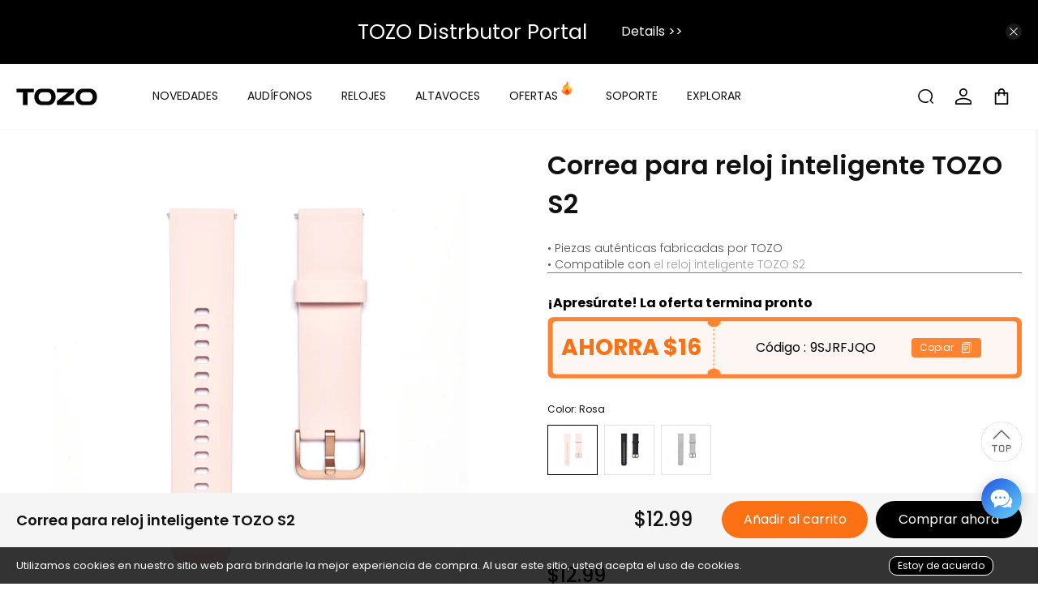

--- FILE ---
content_type: text/html; charset=utf-8
request_url: https://www.tozostore.com/es/products/tozo-s2-smart-watch-strap
body_size: 155008
content:


 <!doctype html>
<html class="no-js no-touch" lang="es">
<head> <style>
  .yotpo div p, .yotpo div a, .yotpo div img, .yotpo div i:not(.external-item), .yotpo div strong, .yotpo div sup, .yotpo div ul, .yotpo div li, .yotpo div form, .yotpo div label, .yotpo span p, .yotpo span a, .yotpo span img, .yotpo span i:not(.external-item), .yotpo span strong, .yotpo span sup, .yotpo span ul, .yotpo span li, .yotpo span form, .yotpo span label, .yotpo p p, .yotpo p a, .yotpo p img, .yotpo p i:not(.external-item), .yotpo p strong, .yotpo p sup, .yotpo p ul, .yotpo p li, .yotpo p form, .yotpo p label, .yotpo a p, .yotpo a a, .yotpo a img, .yotpo a i:not(.external-item), .yotpo a strong, .yotpo a sup, .yotpo a ul, .yotpo a li, .yotpo a form, .yotpo a label, .yotpo img p, .yotpo img a, .yotpo img img, .yotpo img i:not(.external-item), .yotpo img strong, .yotpo img sup, .yotpo img ul, .yotpo img li, .yotpo img form, .yotpo img label, .yotpo i p, .yotpo i a, .yotpo i img, .yotpo i i:not(.external-item), .yotpo i strong, .yotpo i sup, .yotpo i ul, .yotpo i li, .yotpo i form, .yotpo i label, .yotpo strong p, .yotpo strong a, .yotpo strong img, .yotpo strong i:not(.external-item), .yotpo strong strong, .yotpo strong sup, .yotpo strong ul, .yotpo strong li, .yotpo strong form, .yotpo strong label, .yotpo sup p, .yotpo sup a, .yotpo sup img, .yotpo sup i:not(.external-item), .yotpo sup strong, .yotpo sup sup, .yotpo sup ul, .yotpo sup li, .yotpo sup form, .yotpo sup label, .yotpo ul p, .yotpo ul a, .yotpo ul img, .yotpo ul i:not(.external-item), .yotpo ul strong, .yotpo ul sup, .yotpo ul ul, .yotpo ul li, .yotpo ul form, .yotpo ul label, .yotpo li p, .yotpo li a, .yotpo li img, .yotpo li i:not(.external-item), .yotpo li strong, .yotpo li sup, .yotpo li ul, .yotpo li li, .yotpo li form, .yotpo li label, .yotpo form p, .yotpo form a, .yotpo form img, .yotpo form i:not(.external-item), .yotpo form strong, .yotpo form sup, .yotpo form ul, .yotpo form li, .yotpo form form, .yotpo form label, .yotpo label p, .yotpo label a, .yotpo label img, .yotpo label i:not(.external-item), .yotpo label strong, .yotpo label sup, .yotpo label ul, .yotpo label li, .yotpo label form, .yotpo label label {
    background: inherit !important;
  }
    .yotpo-reviews-tab-floating-tab.yotpo-reviews-tab-floating-tab-right.yotpo-reviews-tab-rounded-border {
    display: none !important;
    }
</style>

<!--google 店铺评分-->
<script id='merchantWidgetScript' src="https://www.gstatic.com/shopping/merchant/merchantwidget.js" defer></script>
<script type="text/javascript">
  merchantWidgetScript.addEventListener('load', function () {
    merchantwidget.start({
      position: 'LEFT_BOTTOM',
      sideMargin: 21,
      bottomMargin: 33,
      mobileSideMargin: 12,
      mobileBottomMargin: 40
    });
  });
</script> <script>
    window.PXUTheme = window.PXUTheme || {};
    window.PXUTheme.version = '3.5.0';
    window.PXUTheme.name = 'Flex';
    window.PXUTheme.getSectionData = window.PXUTheme.getSectionData || function($section) {
      try {
        if (!$section || !$section.attr) {
          return {};
        }
        var data = $section.attr('data-section-settings');
        return data ? JSON.parse(data) : {};
      } catch (e) {
        console.warn('Invalid JSON in data-section-settings', e);
        return {};
      }
    };</script>

  
<!--存储语言-->
<script type="text/javascript">
  let domain = ".tozostore.com"
  let domain_test = ".tozo.tech"
  let locale = 'es'
  locale = locale ? locale : 'en' //没有就默认英文
  // 获取当前时间
  var now = new Date();
  // 设置过期时间为 366 天
  now.setTime(now.getTime() + 366 * 24 * 60 * 60 * 1000);
  // 转换为 UTC 字符串
  var expires = now.toUTCString();

  document.cookie = `language=${locale};domain=${domain};expires=${expires};path=/;secure;SameSite=Lax`;
  document.cookie = `language_test=${locale};domain=${domain_test};expires=${expires};path=/;secure;SameSite=Lax`;
  console.log(locale)
</script> <meta charset="utf-8"> <meta http-equiv="cleartype" content="on"> <!-- <meta name="robots" content="index,follow">  --> <!-- 解决?SRSLTID问题，?SRSLTID”参数的URL可能在GA4和GSC中生成误导性数据 --> <meta name="robots" content="index,follow"> <meta name="viewport" content="width=device-width,initial-scale=1"> <meta name="theme-color" content="#ffffff"> <!-- 缓存时间1小时 --> <meta http-equiv="Cache-Control" content="public, max-age=3600"> <meta http-equiv="Expires" content="Wed, 21 Jan 2026 14:04:32 GMT"> <!-- 产品价 -->
  
<title>Correa para reloj inteligente S2: Repuesto oficial (especificar material/color) | TOZO - TOZO Official</title> <!-- DNS prefetches --> <link rel="dns-prefetch" href="https://cdn.shopify.com"> <link rel="dns-prefetch" href="https://fonts.shopify.com"> <link rel="dns-prefetch" href="https://monorail-edge.shopifysvc.com"> <link rel="dns-prefetch" href="https://ajax.googleapis.com"> <!-- Preconnects --> <link rel="preconnect" href="https://cdn.shopify.com" crossorigin> <link rel="preconnect" href="https://fonts.shopify.com" crossorigin> <link rel="preconnect" href="https://monorail-edge.shopifysvc.com"> <link rel="preconnect" href="https://ajax.googleapis.com"> <!-- Preloads --> <!-- Preload CSS --> <link rel="preload" href="//www.tozostore.com/cdn/shop/t/225/assets/fancybox.css?v=183954761860615870571732851017" as="style"> <link rel="preload" href="//www.tozostore.com/cdn/shop/t/225/assets/styles.css?v=3125841902451474151762329816" as="style"> <link rel="preload" href="//www.tozostore.com/cdn/shop/t/225/assets/global.css?v=111307732925317605211734313665" as="style"> <link rel="preload" href="//www.tozostore.com/cdn/shop/t/225/assets/slick.css?v=98340474046176884051729235931" as="style"> <link rel="preload" href="//www.tozostore.com/cdn/shop/t/225/assets/slick-theme.css?v=5845491622753418891729235931" as="style"> <!-- 环信客服自定义按钮 --> <link rel="preload" href="//www.tozostore.com/cdn/shop/t/225/assets/CustomerService.css?v=65697711464251509621729235931" as="style"> <!-- 全局引入FAQ数据化部署 --> <script defer src="//www.tozostore.com/cdn/shop/t/225/assets/page_faq_data_deployment.js?v=161473588203143884431732001706"></script> <!-- Preload JS --> <link rel="preload" href="https://ajax.googleapis.com/ajax/libs/jquery/3.6.0/jquery.min.js" as="script"> <!-- 优先加载 CDN 版本 --> <script
    src="https://ajax.googleapis.com/ajax/libs/jquery/3.6.0/jquery.min.js"
    onerror="this.onerror=null;var s=document.createElement('script');s.src='//www.tozostore.com/cdn/shop/t/225/assets/jquery-3.6.0.min.js?v=14044491599898008241761731092';document.head.appendChild(s);"></script> <link rel="preload" href="//www.tozostore.com/cdn/shop/t/225/assets/utilities.js?v=60578754402828476021729235931" as="script"> <link rel="preload" href="//www.tozostore.com/cdn/shop/t/225/assets/vendors.js?v=182221049215493713041745567166" as="script"> <link rel="preload" href="//www.tozostore.com/cdn/shop/t/225/assets/app.js?v=133866119634503722731729235931" as="script"> <link rel="preload" href="/services/javascripts/currencies.js" as="script"> <link rel="preload" href="//www.tozostore.com/cdn/shop/t/225/assets/currencyConversion.js?v=131509219858779596601729235931" as="script"> <!-- CSS for Flex --> <link rel="stylesheet" href="//www.tozostore.com/cdn/shop/t/225/assets/fancybox.css?v=183954761860615870571732851017"> <link rel="stylesheet" href="//www.tozostore.com/cdn/shop/t/225/assets/styles.css?v=3125841902451474151762329816"> <link rel="stylesheet" href="//www.tozostore.com/cdn/shop/t/225/assets/global.css?v=111307732925317605211734313665"> <link rel="stylesheet" href="//www.tozostore.com/cdn/shop/t/225/assets/slick.css?v=98340474046176884051729235931"> <link rel="stylesheet" href="//www.tozostore.com/cdn/shop/t/225/assets/slick-theme.css?v=5845491622753418891729235931"> <!-- 环信客服自定义按钮 --> <link  rel="stylesheet" href="//www.tozostore.com/cdn/shop/t/225/assets/CustomerService.css?v=65697711464251509621729235931"> <!-- Google Tag Manager --> <script >
    (function(w,d,s,l,i){w[l]=w[l]||[];w[l].push({'gtm.start':
    new Date().getTime(),event:'gtm.js'});var f=d.getElementsByTagName(s)[0],
    j=d.createElement(s),dl=l!='dataLayer'?'&l='+l:'';j.async=true;j.src=
    'https://www.googletagmanager.com/gtm.js?id='+i+dl;f.parentNode.insertBefore(j,f);
    })(window,document,'script','dataLayer','GTM-P83W7GW');</script> <!-- End Google Tag Manager --> <!-- Google tag (gtag.js) --> <script defer src="https://www.googletagmanager.com/gtag/js?id=AW-11133028887"></script> <script>
    window.dataLayer = window.dataLayer || [];
    function gtag(){dataLayer.push(arguments);}
    gtag('js', new Date());
  
    // gtag('config', 'AW-11133028887');
    gtag('config', 'AW-11133028887', {'allow_enhanced_conversions': true});</script> <!-- 产品价 --> <script defer src="//www.tozostore.com/cdn/shop/t/225/assets/redirect_canonical_url.js?v=139330535541483814991743395379"></script> <script>
    // 解决?SRSLTID问题，?SRSLTID”参数的URL可能在GA4和GSC中生成误导性数据
    document.addEventListener('DOMContentLoaded', function() {
      var metaTag = document.querySelector('meta[name="robots"]');
      if (metaTag) {
        // 获取当前的查询字符串
        var queryString = window.location.search;
        // 根据查询字符串修改 meta 标签的 content 属性
        if (queryString.includes('srsltid')) {
          metaTag.setAttribute('content', 'noindex');
        } else {
          metaTag.setAttribute('content', 'index,follow');
        }
      }
    });</script> <!-- <script src="https://ajax.googleapis.com/ajax/libs/jquery/3.6.0/jquery.min.js" defer></script> --> <!-- <script>
    window.PXUTheme = window.PXUTheme || {};
    window.PXUTheme.version = '3.5.0';
    window.PXUTheme.name = 'Flex';</script> --> <script>
    

window.PXUTheme = window.PXUTheme || {};


window.PXUTheme.info = {
  name: 'Flex',
  version: '3.0.0'
}


window.PXUTheme.currency = {};
window.PXUTheme.currency.show_multiple_currencies = false;
window.PXUTheme.currency.presentment_currency = "USD";
window.PXUTheme.currency.default_currency = "USD";
window.PXUTheme.currency.display_format = "money_format";
window.PXUTheme.currency.money_format = "${{amount}}";
window.PXUTheme.currency.money_format_no_currency = "${{amount}}";
window.PXUTheme.currency.money_format_currency = "${{amount}} USD";
window.PXUTheme.currency.native_multi_currency = true;
window.PXUTheme.currency.iso_code = "USD";
window.PXUTheme.currency.symbol = "$";



window.PXUTheme.allCountryOptionTags = "\u003coption value=\"United States\" data-provinces=\"[[\u0026quot;Alabama\u0026quot;,\u0026quot;Alabama\u0026quot;],[\u0026quot;Alaska\u0026quot;,\u0026quot;Alaska\u0026quot;],[\u0026quot;American Samoa\u0026quot;,\u0026quot;Samoa Americana\u0026quot;],[\u0026quot;Arizona\u0026quot;,\u0026quot;Arizona\u0026quot;],[\u0026quot;Arkansas\u0026quot;,\u0026quot;Arkansas\u0026quot;],[\u0026quot;Armed Forces Americas\u0026quot;,\u0026quot;Fuerzas Armadas de las Américas\u0026quot;],[\u0026quot;Armed Forces Europe\u0026quot;,\u0026quot;Fuerzas Armadas de Europa\u0026quot;],[\u0026quot;Armed Forces Pacific\u0026quot;,\u0026quot;Fuerzas Armadas del Pacífico\u0026quot;],[\u0026quot;California\u0026quot;,\u0026quot;California\u0026quot;],[\u0026quot;Colorado\u0026quot;,\u0026quot;Colorado\u0026quot;],[\u0026quot;Connecticut\u0026quot;,\u0026quot;Connecticut\u0026quot;],[\u0026quot;Delaware\u0026quot;,\u0026quot;Delaware\u0026quot;],[\u0026quot;District of Columbia\u0026quot;,\u0026quot;Washington D. C.\u0026quot;],[\u0026quot;Federated States of Micronesia\u0026quot;,\u0026quot;Micronesia\u0026quot;],[\u0026quot;Florida\u0026quot;,\u0026quot;Florida\u0026quot;],[\u0026quot;Georgia\u0026quot;,\u0026quot;Georgia\u0026quot;],[\u0026quot;Guam\u0026quot;,\u0026quot;Guam\u0026quot;],[\u0026quot;Hawaii\u0026quot;,\u0026quot;Hawái\u0026quot;],[\u0026quot;Idaho\u0026quot;,\u0026quot;Idaho\u0026quot;],[\u0026quot;Illinois\u0026quot;,\u0026quot;Illinois\u0026quot;],[\u0026quot;Indiana\u0026quot;,\u0026quot;Indiana\u0026quot;],[\u0026quot;Iowa\u0026quot;,\u0026quot;Iowa\u0026quot;],[\u0026quot;Kansas\u0026quot;,\u0026quot;Kansas\u0026quot;],[\u0026quot;Kentucky\u0026quot;,\u0026quot;Kentucky\u0026quot;],[\u0026quot;Louisiana\u0026quot;,\u0026quot;Luisiana\u0026quot;],[\u0026quot;Maine\u0026quot;,\u0026quot;Maine\u0026quot;],[\u0026quot;Marshall Islands\u0026quot;,\u0026quot;Islas Marshall\u0026quot;],[\u0026quot;Maryland\u0026quot;,\u0026quot;Maryland\u0026quot;],[\u0026quot;Massachusetts\u0026quot;,\u0026quot;Massachusetts\u0026quot;],[\u0026quot;Michigan\u0026quot;,\u0026quot;Míchigan\u0026quot;],[\u0026quot;Minnesota\u0026quot;,\u0026quot;Minnesota\u0026quot;],[\u0026quot;Mississippi\u0026quot;,\u0026quot;Misisipi\u0026quot;],[\u0026quot;Missouri\u0026quot;,\u0026quot;Misuri\u0026quot;],[\u0026quot;Montana\u0026quot;,\u0026quot;Montana\u0026quot;],[\u0026quot;Nebraska\u0026quot;,\u0026quot;Nebraska\u0026quot;],[\u0026quot;Nevada\u0026quot;,\u0026quot;Nevada\u0026quot;],[\u0026quot;New Hampshire\u0026quot;,\u0026quot;Nuevo Hampshire\u0026quot;],[\u0026quot;New Jersey\u0026quot;,\u0026quot;Nueva Jersey\u0026quot;],[\u0026quot;New Mexico\u0026quot;,\u0026quot;Nuevo México\u0026quot;],[\u0026quot;New York\u0026quot;,\u0026quot;Nueva York\u0026quot;],[\u0026quot;North Carolina\u0026quot;,\u0026quot;Carolina del Norte\u0026quot;],[\u0026quot;North Dakota\u0026quot;,\u0026quot;Dakota del Norte\u0026quot;],[\u0026quot;Northern Mariana Islands\u0026quot;,\u0026quot;Islas Marianas del Norte\u0026quot;],[\u0026quot;Ohio\u0026quot;,\u0026quot;Ohio\u0026quot;],[\u0026quot;Oklahoma\u0026quot;,\u0026quot;Oklahoma\u0026quot;],[\u0026quot;Oregon\u0026quot;,\u0026quot;Oregón\u0026quot;],[\u0026quot;Palau\u0026quot;,\u0026quot;Palaos\u0026quot;],[\u0026quot;Pennsylvania\u0026quot;,\u0026quot;Pensilvania\u0026quot;],[\u0026quot;Puerto Rico\u0026quot;,\u0026quot;Puerto Rico\u0026quot;],[\u0026quot;Rhode Island\u0026quot;,\u0026quot;Rhode Island\u0026quot;],[\u0026quot;South Carolina\u0026quot;,\u0026quot;Carolina del Sur\u0026quot;],[\u0026quot;South Dakota\u0026quot;,\u0026quot;Dakota del Sur\u0026quot;],[\u0026quot;Tennessee\u0026quot;,\u0026quot;Tennessee\u0026quot;],[\u0026quot;Texas\u0026quot;,\u0026quot;Texas\u0026quot;],[\u0026quot;Utah\u0026quot;,\u0026quot;Utah\u0026quot;],[\u0026quot;Vermont\u0026quot;,\u0026quot;Vermont\u0026quot;],[\u0026quot;Virgin Islands\u0026quot;,\u0026quot;Islas Vírgenes de EE. UU.\u0026quot;],[\u0026quot;Virginia\u0026quot;,\u0026quot;Virginia\u0026quot;],[\u0026quot;Washington\u0026quot;,\u0026quot;Washington\u0026quot;],[\u0026quot;West Virginia\u0026quot;,\u0026quot;Virginia Occidental\u0026quot;],[\u0026quot;Wisconsin\u0026quot;,\u0026quot;Wisconsin\u0026quot;],[\u0026quot;Wyoming\u0026quot;,\u0026quot;Wyoming\u0026quot;]]\"\u003eEstados Unidos\u003c\/option\u003e\n\u003coption value=\"Canada\" data-provinces=\"[[\u0026quot;Alberta\u0026quot;,\u0026quot;Alberta\u0026quot;],[\u0026quot;British Columbia\u0026quot;,\u0026quot;Columbia Británica\u0026quot;],[\u0026quot;Manitoba\u0026quot;,\u0026quot;Manitoba\u0026quot;],[\u0026quot;New Brunswick\u0026quot;,\u0026quot;Nuevo Brunswick\u0026quot;],[\u0026quot;Newfoundland and Labrador\u0026quot;,\u0026quot;Terranova y Labrador\u0026quot;],[\u0026quot;Northwest Territories\u0026quot;,\u0026quot;Territorios del Noroeste\u0026quot;],[\u0026quot;Nova Scotia\u0026quot;,\u0026quot;Nueva Escocia\u0026quot;],[\u0026quot;Nunavut\u0026quot;,\u0026quot;Nunavut\u0026quot;],[\u0026quot;Ontario\u0026quot;,\u0026quot;Ontario\u0026quot;],[\u0026quot;Prince Edward Island\u0026quot;,\u0026quot;Isla del Príncipe Eduardo\u0026quot;],[\u0026quot;Quebec\u0026quot;,\u0026quot;Quebec\u0026quot;],[\u0026quot;Saskatchewan\u0026quot;,\u0026quot;Saskatchewan\u0026quot;],[\u0026quot;Yukon\u0026quot;,\u0026quot;Yukón\u0026quot;]]\"\u003eCanadá\u003c\/option\u003e\n\u003coption value=\"Spain\" data-provinces=\"[[\u0026quot;A Coruña\u0026quot;,\u0026quot;La Coruña\u0026quot;],[\u0026quot;Albacete\u0026quot;,\u0026quot;Albacete\u0026quot;],[\u0026quot;Alicante\u0026quot;,\u0026quot;Alicante\u0026quot;],[\u0026quot;Almería\u0026quot;,\u0026quot;Almería\u0026quot;],[\u0026quot;Asturias\u0026quot;,\u0026quot;Asturias\u0026quot;],[\u0026quot;Badajoz\u0026quot;,\u0026quot;Badajoz\u0026quot;],[\u0026quot;Balears\u0026quot;,\u0026quot;Islas Baleares\u0026quot;],[\u0026quot;Barcelona\u0026quot;,\u0026quot;Barcelona\u0026quot;],[\u0026quot;Burgos\u0026quot;,\u0026quot;Burgos\u0026quot;],[\u0026quot;Cantabria\u0026quot;,\u0026quot;Cantabria\u0026quot;],[\u0026quot;Castellón\u0026quot;,\u0026quot;Castellón\u0026quot;],[\u0026quot;Ceuta\u0026quot;,\u0026quot;Ceuta\u0026quot;],[\u0026quot;Ciudad Real\u0026quot;,\u0026quot;Ciudad Real\u0026quot;],[\u0026quot;Cuenca\u0026quot;,\u0026quot;Cuenca\u0026quot;],[\u0026quot;Cáceres\u0026quot;,\u0026quot;Cáceres\u0026quot;],[\u0026quot;Cádiz\u0026quot;,\u0026quot;Cádiz\u0026quot;],[\u0026quot;Córdoba\u0026quot;,\u0026quot;Córdoba\u0026quot;],[\u0026quot;Girona\u0026quot;,\u0026quot;Gerona\u0026quot;],[\u0026quot;Granada\u0026quot;,\u0026quot;Granada\u0026quot;],[\u0026quot;Guadalajara\u0026quot;,\u0026quot;Guadalajara\u0026quot;],[\u0026quot;Guipúzcoa\u0026quot;,\u0026quot;Guipúzcoa\u0026quot;],[\u0026quot;Huelva\u0026quot;,\u0026quot;Huelva\u0026quot;],[\u0026quot;Huesca\u0026quot;,\u0026quot;Huesca\u0026quot;],[\u0026quot;Jaén\u0026quot;,\u0026quot;Jaén\u0026quot;],[\u0026quot;La Rioja\u0026quot;,\u0026quot;La Rioja\u0026quot;],[\u0026quot;Las Palmas\u0026quot;,\u0026quot;Las Palmas\u0026quot;],[\u0026quot;León\u0026quot;,\u0026quot;León\u0026quot;],[\u0026quot;Lleida\u0026quot;,\u0026quot;Lérida\u0026quot;],[\u0026quot;Lugo\u0026quot;,\u0026quot;Lugo\u0026quot;],[\u0026quot;Madrid\u0026quot;,\u0026quot;Madrid\u0026quot;],[\u0026quot;Melilla\u0026quot;,\u0026quot;Melilla\u0026quot;],[\u0026quot;Murcia\u0026quot;,\u0026quot;Murcia\u0026quot;],[\u0026quot;Málaga\u0026quot;,\u0026quot;Málaga\u0026quot;],[\u0026quot;Navarra\u0026quot;,\u0026quot;Navarra\u0026quot;],[\u0026quot;Ourense\u0026quot;,\u0026quot;Orense\u0026quot;],[\u0026quot;Palencia\u0026quot;,\u0026quot;Palencia\u0026quot;],[\u0026quot;Pontevedra\u0026quot;,\u0026quot;Pontevedra\u0026quot;],[\u0026quot;Salamanca\u0026quot;,\u0026quot;Salamanca\u0026quot;],[\u0026quot;Santa Cruz de Tenerife\u0026quot;,\u0026quot;Santa Cruz de Tenerife\u0026quot;],[\u0026quot;Segovia\u0026quot;,\u0026quot;Segovia\u0026quot;],[\u0026quot;Sevilla\u0026quot;,\u0026quot;Sevilla\u0026quot;],[\u0026quot;Soria\u0026quot;,\u0026quot;Soria\u0026quot;],[\u0026quot;Tarragona\u0026quot;,\u0026quot;Tarragona\u0026quot;],[\u0026quot;Teruel\u0026quot;,\u0026quot;Teruel\u0026quot;],[\u0026quot;Toledo\u0026quot;,\u0026quot;Toledo\u0026quot;],[\u0026quot;Valencia\u0026quot;,\u0026quot;Valencia\u0026quot;],[\u0026quot;Valladolid\u0026quot;,\u0026quot;Valladolid\u0026quot;],[\u0026quot;Vizcaya\u0026quot;,\u0026quot;Vizcaya\u0026quot;],[\u0026quot;Zamora\u0026quot;,\u0026quot;Zamora\u0026quot;],[\u0026quot;Zaragoza\u0026quot;,\u0026quot;Zaragoza\u0026quot;],[\u0026quot;Álava\u0026quot;,\u0026quot;Álava\u0026quot;],[\u0026quot;Ávila\u0026quot;,\u0026quot;Ávila\u0026quot;]]\"\u003eEspaña\u003c\/option\u003e\n\u003coption value=\"United Kingdom\" data-provinces=\"[[\u0026quot;British Forces\u0026quot;,\u0026quot;Fuerzas Británicas\u0026quot;],[\u0026quot;England\u0026quot;,\u0026quot;Inglaterra\u0026quot;],[\u0026quot;Northern Ireland\u0026quot;,\u0026quot;Irlanda del Norte\u0026quot;],[\u0026quot;Scotland\u0026quot;,\u0026quot;Escocia\u0026quot;],[\u0026quot;Wales\u0026quot;,\u0026quot;Gales\u0026quot;]]\"\u003eReino Unido\u003c\/option\u003e\n\u003coption value=\"---\" data-provinces=\"[]\"\u003e---\u003c\/option\u003e\n\u003coption value=\"Afghanistan\" data-provinces=\"[]\"\u003eAfganistán\u003c\/option\u003e\n\u003coption value=\"Albania\" data-provinces=\"[]\"\u003eAlbania\u003c\/option\u003e\n\u003coption value=\"Germany\" data-provinces=\"[]\"\u003eAlemania\u003c\/option\u003e\n\u003coption value=\"Andorra\" data-provinces=\"[]\"\u003eAndorra\u003c\/option\u003e\n\u003coption value=\"Angola\" data-provinces=\"[]\"\u003eAngola\u003c\/option\u003e\n\u003coption value=\"Anguilla\" data-provinces=\"[]\"\u003eAnguila\u003c\/option\u003e\n\u003coption value=\"Antigua And Barbuda\" data-provinces=\"[]\"\u003eAntigua y Barbuda\u003c\/option\u003e\n\u003coption value=\"Saudi Arabia\" data-provinces=\"[]\"\u003eArabia Saudí\u003c\/option\u003e\n\u003coption value=\"Algeria\" data-provinces=\"[]\"\u003eArgelia\u003c\/option\u003e\n\u003coption value=\"Argentina\" data-provinces=\"[[\u0026quot;Buenos Aires\u0026quot;,\u0026quot;Buenos Aires (provincia)\u0026quot;],[\u0026quot;Catamarca\u0026quot;,\u0026quot;Catamarca\u0026quot;],[\u0026quot;Chaco\u0026quot;,\u0026quot;Chaco\u0026quot;],[\u0026quot;Chubut\u0026quot;,\u0026quot;Chubut\u0026quot;],[\u0026quot;Ciudad Autónoma de Buenos Aires\u0026quot;,\u0026quot;Ciudad Autónoma de Buenos Aires\u0026quot;],[\u0026quot;Corrientes\u0026quot;,\u0026quot;Corrientes\u0026quot;],[\u0026quot;Córdoba\u0026quot;,\u0026quot;Córdoba\u0026quot;],[\u0026quot;Entre Ríos\u0026quot;,\u0026quot;Entre Ríos\u0026quot;],[\u0026quot;Formosa\u0026quot;,\u0026quot;Formosa\u0026quot;],[\u0026quot;Jujuy\u0026quot;,\u0026quot;Jujuy\u0026quot;],[\u0026quot;La Pampa\u0026quot;,\u0026quot;La Pampa\u0026quot;],[\u0026quot;La Rioja\u0026quot;,\u0026quot;La Rioja\u0026quot;],[\u0026quot;Mendoza\u0026quot;,\u0026quot;Mendoza\u0026quot;],[\u0026quot;Misiones\u0026quot;,\u0026quot;Misiones\u0026quot;],[\u0026quot;Neuquén\u0026quot;,\u0026quot;Neuquén\u0026quot;],[\u0026quot;Río Negro\u0026quot;,\u0026quot;Río Negro\u0026quot;],[\u0026quot;Salta\u0026quot;,\u0026quot;Salta\u0026quot;],[\u0026quot;San Juan\u0026quot;,\u0026quot;San Juan\u0026quot;],[\u0026quot;San Luis\u0026quot;,\u0026quot;San Luis\u0026quot;],[\u0026quot;Santa Cruz\u0026quot;,\u0026quot;Santa Cruz\u0026quot;],[\u0026quot;Santa Fe\u0026quot;,\u0026quot;Santa Fe\u0026quot;],[\u0026quot;Santiago Del Estero\u0026quot;,\u0026quot;Santiago del Estero\u0026quot;],[\u0026quot;Tierra Del Fuego\u0026quot;,\u0026quot;Tierra del Fuego\u0026quot;],[\u0026quot;Tucumán\u0026quot;,\u0026quot;Tucumán\u0026quot;]]\"\u003eArgentina\u003c\/option\u003e\n\u003coption value=\"Armenia\" data-provinces=\"[]\"\u003eArmenia\u003c\/option\u003e\n\u003coption value=\"Aruba\" data-provinces=\"[]\"\u003eAruba\u003c\/option\u003e\n\u003coption value=\"Australia\" data-provinces=\"[[\u0026quot;Australian Capital Territory\u0026quot;,\u0026quot;Territorio de la Capital Australiana\u0026quot;],[\u0026quot;New South Wales\u0026quot;,\u0026quot;Nueva Gales del Sur\u0026quot;],[\u0026quot;Northern Territory\u0026quot;,\u0026quot;Territorio del Norte\u0026quot;],[\u0026quot;Queensland\u0026quot;,\u0026quot;Queensland\u0026quot;],[\u0026quot;South Australia\u0026quot;,\u0026quot;Australia Meridional\u0026quot;],[\u0026quot;Tasmania\u0026quot;,\u0026quot;Tasmania\u0026quot;],[\u0026quot;Victoria\u0026quot;,\u0026quot;Victoria\u0026quot;],[\u0026quot;Western Australia\u0026quot;,\u0026quot;Australia Occidental\u0026quot;]]\"\u003eAustralia\u003c\/option\u003e\n\u003coption value=\"Austria\" data-provinces=\"[]\"\u003eAustria\u003c\/option\u003e\n\u003coption value=\"Azerbaijan\" data-provinces=\"[]\"\u003eAzerbaiyán\u003c\/option\u003e\n\u003coption value=\"Bahamas\" data-provinces=\"[]\"\u003eBahamas\u003c\/option\u003e\n\u003coption value=\"Bangladesh\" data-provinces=\"[]\"\u003eBangladés\u003c\/option\u003e\n\u003coption value=\"Barbados\" data-provinces=\"[]\"\u003eBarbados\u003c\/option\u003e\n\u003coption value=\"Bahrain\" data-provinces=\"[]\"\u003eBaréin\u003c\/option\u003e\n\u003coption value=\"Belgium\" data-provinces=\"[]\"\u003eBélgica\u003c\/option\u003e\n\u003coption value=\"Belize\" data-provinces=\"[]\"\u003eBelice\u003c\/option\u003e\n\u003coption value=\"Benin\" data-provinces=\"[]\"\u003eBenín\u003c\/option\u003e\n\u003coption value=\"Bermuda\" data-provinces=\"[]\"\u003eBermudas\u003c\/option\u003e\n\u003coption value=\"Belarus\" data-provinces=\"[]\"\u003eBielorrusia\u003c\/option\u003e\n\u003coption value=\"Bolivia\" data-provinces=\"[]\"\u003eBolivia\u003c\/option\u003e\n\u003coption value=\"Bosnia And Herzegovina\" data-provinces=\"[]\"\u003eBosnia y Herzegovina\u003c\/option\u003e\n\u003coption value=\"Botswana\" data-provinces=\"[]\"\u003eBotsuana\u003c\/option\u003e\n\u003coption value=\"Brazil\" data-provinces=\"[[\u0026quot;Acre\u0026quot;,\u0026quot;Estado de Acre\u0026quot;],[\u0026quot;Alagoas\u0026quot;,\u0026quot;Alagoas\u0026quot;],[\u0026quot;Amapá\u0026quot;,\u0026quot;Amapá\u0026quot;],[\u0026quot;Amazonas\u0026quot;,\u0026quot;Estado de Amazonas\u0026quot;],[\u0026quot;Bahia\u0026quot;,\u0026quot;Estado de Bahía\u0026quot;],[\u0026quot;Ceará\u0026quot;,\u0026quot;Ceará\u0026quot;],[\u0026quot;Distrito Federal\u0026quot;,\u0026quot;Distrito Federal\u0026quot;],[\u0026quot;Espírito Santo\u0026quot;,\u0026quot;Estado de Espírito Santo\u0026quot;],[\u0026quot;Goiás\u0026quot;,\u0026quot;Estado de Goiás\u0026quot;],[\u0026quot;Maranhão\u0026quot;,\u0026quot;Maranhão\u0026quot;],[\u0026quot;Mato Grosso\u0026quot;,\u0026quot;Mato Grosso\u0026quot;],[\u0026quot;Mato Grosso do Sul\u0026quot;,\u0026quot;Mato Grosso del Sur\u0026quot;],[\u0026quot;Minas Gerais\u0026quot;,\u0026quot;Estado de Minas Gerais\u0026quot;],[\u0026quot;Paraná\u0026quot;,\u0026quot;Paraná\u0026quot;],[\u0026quot;Paraíba\u0026quot;,\u0026quot;Paraíba\u0026quot;],[\u0026quot;Pará\u0026quot;,\u0026quot;Pará\u0026quot;],[\u0026quot;Pernambuco\u0026quot;,\u0026quot;Pernambuco\u0026quot;],[\u0026quot;Piauí\u0026quot;,\u0026quot;Piauí\u0026quot;],[\u0026quot;Rio Grande do Norte\u0026quot;,\u0026quot;Río Grande del Norte\u0026quot;],[\u0026quot;Rio Grande do Sul\u0026quot;,\u0026quot;Río Grande del Sur\u0026quot;],[\u0026quot;Rio de Janeiro\u0026quot;,\u0026quot;Estado de Río de Janeiro\u0026quot;],[\u0026quot;Rondônia\u0026quot;,\u0026quot;Rondonia\u0026quot;],[\u0026quot;Roraima\u0026quot;,\u0026quot;Roraima\u0026quot;],[\u0026quot;Santa Catarina\u0026quot;,\u0026quot;Santa Catarina\u0026quot;],[\u0026quot;Sergipe\u0026quot;,\u0026quot;Sergipe\u0026quot;],[\u0026quot;São Paulo\u0026quot;,\u0026quot;São Paulo\u0026quot;],[\u0026quot;Tocantins\u0026quot;,\u0026quot;Tocantins\u0026quot;]]\"\u003eBrasil\u003c\/option\u003e\n\u003coption value=\"Brunei\" data-provinces=\"[]\"\u003eBrunéi\u003c\/option\u003e\n\u003coption value=\"Bulgaria\" data-provinces=\"[]\"\u003eBulgaria\u003c\/option\u003e\n\u003coption value=\"Burkina Faso\" data-provinces=\"[]\"\u003eBurkina Faso\u003c\/option\u003e\n\u003coption value=\"Burundi\" data-provinces=\"[]\"\u003eBurundi\u003c\/option\u003e\n\u003coption value=\"Bhutan\" data-provinces=\"[]\"\u003eBután\u003c\/option\u003e\n\u003coption value=\"Cape Verde\" data-provinces=\"[]\"\u003eCabo Verde\u003c\/option\u003e\n\u003coption value=\"Cambodia\" data-provinces=\"[]\"\u003eCamboya\u003c\/option\u003e\n\u003coption value=\"Republic of Cameroon\" data-provinces=\"[]\"\u003eCamerún\u003c\/option\u003e\n\u003coption value=\"Canada\" data-provinces=\"[[\u0026quot;Alberta\u0026quot;,\u0026quot;Alberta\u0026quot;],[\u0026quot;British Columbia\u0026quot;,\u0026quot;Columbia Británica\u0026quot;],[\u0026quot;Manitoba\u0026quot;,\u0026quot;Manitoba\u0026quot;],[\u0026quot;New Brunswick\u0026quot;,\u0026quot;Nuevo Brunswick\u0026quot;],[\u0026quot;Newfoundland and Labrador\u0026quot;,\u0026quot;Terranova y Labrador\u0026quot;],[\u0026quot;Northwest Territories\u0026quot;,\u0026quot;Territorios del Noroeste\u0026quot;],[\u0026quot;Nova Scotia\u0026quot;,\u0026quot;Nueva Escocia\u0026quot;],[\u0026quot;Nunavut\u0026quot;,\u0026quot;Nunavut\u0026quot;],[\u0026quot;Ontario\u0026quot;,\u0026quot;Ontario\u0026quot;],[\u0026quot;Prince Edward Island\u0026quot;,\u0026quot;Isla del Príncipe Eduardo\u0026quot;],[\u0026quot;Quebec\u0026quot;,\u0026quot;Quebec\u0026quot;],[\u0026quot;Saskatchewan\u0026quot;,\u0026quot;Saskatchewan\u0026quot;],[\u0026quot;Yukon\u0026quot;,\u0026quot;Yukón\u0026quot;]]\"\u003eCanadá\u003c\/option\u003e\n\u003coption value=\"Caribbean Netherlands\" data-provinces=\"[]\"\u003eCaribe neerlandés\u003c\/option\u003e\n\u003coption value=\"Qatar\" data-provinces=\"[]\"\u003eCatar\u003c\/option\u003e\n\u003coption value=\"Chad\" data-provinces=\"[]\"\u003eChad\u003c\/option\u003e\n\u003coption value=\"Czech Republic\" data-provinces=\"[]\"\u003eChequia\u003c\/option\u003e\n\u003coption value=\"Chile\" data-provinces=\"[[\u0026quot;Antofagasta\u0026quot;,\u0026quot;Antofagasta\u0026quot;],[\u0026quot;Araucanía\u0026quot;,\u0026quot;Araucanía\u0026quot;],[\u0026quot;Arica and Parinacota\u0026quot;,\u0026quot;Arica y Parinacota\u0026quot;],[\u0026quot;Atacama\u0026quot;,\u0026quot;Atacama\u0026quot;],[\u0026quot;Aysén\u0026quot;,\u0026quot;Aysén\u0026quot;],[\u0026quot;Biobío\u0026quot;,\u0026quot;Biobío\u0026quot;],[\u0026quot;Coquimbo\u0026quot;,\u0026quot;Coquimbo\u0026quot;],[\u0026quot;Los Lagos\u0026quot;,\u0026quot;Los Lagos\u0026quot;],[\u0026quot;Los Ríos\u0026quot;,\u0026quot;Los Ríos\u0026quot;],[\u0026quot;Magallanes\u0026quot;,\u0026quot;Magallanes\u0026quot;],[\u0026quot;Maule\u0026quot;,\u0026quot;Maule\u0026quot;],[\u0026quot;O\u0026#39;Higgins\u0026quot;,\u0026quot;O’Higgins\u0026quot;],[\u0026quot;Santiago\u0026quot;,\u0026quot;Santiago\u0026quot;],[\u0026quot;Tarapacá\u0026quot;,\u0026quot;Tarapacá\u0026quot;],[\u0026quot;Valparaíso\u0026quot;,\u0026quot;Valparaíso\u0026quot;],[\u0026quot;Ñuble\u0026quot;,\u0026quot;Ñuble\u0026quot;]]\"\u003eChile\u003c\/option\u003e\n\u003coption value=\"China\" data-provinces=\"[[\u0026quot;Anhui\u0026quot;,\u0026quot;Anhui\u0026quot;],[\u0026quot;Beijing\u0026quot;,\u0026quot;Pekín\u0026quot;],[\u0026quot;Chongqing\u0026quot;,\u0026quot;Chongqing\u0026quot;],[\u0026quot;Fujian\u0026quot;,\u0026quot;Fujian\u0026quot;],[\u0026quot;Gansu\u0026quot;,\u0026quot;Gansu\u0026quot;],[\u0026quot;Guangdong\u0026quot;,\u0026quot;Provincia de Cantón\u0026quot;],[\u0026quot;Guangxi\u0026quot;,\u0026quot;Guangxi\u0026quot;],[\u0026quot;Guizhou\u0026quot;,\u0026quot;Guizhou\u0026quot;],[\u0026quot;Hainan\u0026quot;,\u0026quot;Hainan\u0026quot;],[\u0026quot;Hebei\u0026quot;,\u0026quot;Hebei\u0026quot;],[\u0026quot;Heilongjiang\u0026quot;,\u0026quot;Heilongjiang\u0026quot;],[\u0026quot;Henan\u0026quot;,\u0026quot;Henan\u0026quot;],[\u0026quot;Hubei\u0026quot;,\u0026quot;Hubei\u0026quot;],[\u0026quot;Hunan\u0026quot;,\u0026quot;Hunan\u0026quot;],[\u0026quot;Inner Mongolia\u0026quot;,\u0026quot;Mongolia Interior\u0026quot;],[\u0026quot;Jiangsu\u0026quot;,\u0026quot;Jiangsu\u0026quot;],[\u0026quot;Jiangxi\u0026quot;,\u0026quot;Jiangxi\u0026quot;],[\u0026quot;Jilin\u0026quot;,\u0026quot;Jilin\u0026quot;],[\u0026quot;Liaoning\u0026quot;,\u0026quot;Liaoning\u0026quot;],[\u0026quot;Ningxia\u0026quot;,\u0026quot;Ningxia\u0026quot;],[\u0026quot;Qinghai\u0026quot;,\u0026quot;Qinghai\u0026quot;],[\u0026quot;Shaanxi\u0026quot;,\u0026quot;Shaanxi\u0026quot;],[\u0026quot;Shandong\u0026quot;,\u0026quot;Shandong\u0026quot;],[\u0026quot;Shanghai\u0026quot;,\u0026quot;Shanghái\u0026quot;],[\u0026quot;Shanxi\u0026quot;,\u0026quot;Shanxi\u0026quot;],[\u0026quot;Sichuan\u0026quot;,\u0026quot;Sichuan\u0026quot;],[\u0026quot;Tianjin\u0026quot;,\u0026quot;Tianjin\u0026quot;],[\u0026quot;Xinjiang\u0026quot;,\u0026quot;Sinkiang\u0026quot;],[\u0026quot;Xizang\u0026quot;,\u0026quot;Tíbet\u0026quot;],[\u0026quot;Yunnan\u0026quot;,\u0026quot;Yunnan\u0026quot;],[\u0026quot;Zhejiang\u0026quot;,\u0026quot;Zhejiang\u0026quot;]]\"\u003eChina\u003c\/option\u003e\n\u003coption value=\"Cyprus\" data-provinces=\"[]\"\u003eChipre\u003c\/option\u003e\n\u003coption value=\"Holy See (Vatican City State)\" data-provinces=\"[]\"\u003eCiudad del Vaticano\u003c\/option\u003e\n\u003coption value=\"Colombia\" data-provinces=\"[[\u0026quot;Amazonas\u0026quot;,\u0026quot;Amazonas\u0026quot;],[\u0026quot;Antioquia\u0026quot;,\u0026quot;Antioquia\u0026quot;],[\u0026quot;Arauca\u0026quot;,\u0026quot;Arauca\u0026quot;],[\u0026quot;Atlántico\u0026quot;,\u0026quot;Atlántico\u0026quot;],[\u0026quot;Bogotá, D.C.\u0026quot;,\u0026quot;Bogotá\u0026quot;],[\u0026quot;Bolívar\u0026quot;,\u0026quot;Bolívar\u0026quot;],[\u0026quot;Boyacá\u0026quot;,\u0026quot;Boyacá\u0026quot;],[\u0026quot;Caldas\u0026quot;,\u0026quot;Caldas\u0026quot;],[\u0026quot;Caquetá\u0026quot;,\u0026quot;Caquetá\u0026quot;],[\u0026quot;Casanare\u0026quot;,\u0026quot;Casanare\u0026quot;],[\u0026quot;Cauca\u0026quot;,\u0026quot;Cauca\u0026quot;],[\u0026quot;Cesar\u0026quot;,\u0026quot;Cesar\u0026quot;],[\u0026quot;Chocó\u0026quot;,\u0026quot;Chocó\u0026quot;],[\u0026quot;Cundinamarca\u0026quot;,\u0026quot;Cundinamarca\u0026quot;],[\u0026quot;Córdoba\u0026quot;,\u0026quot;Córdoba\u0026quot;],[\u0026quot;Guainía\u0026quot;,\u0026quot;Guainía\u0026quot;],[\u0026quot;Guaviare\u0026quot;,\u0026quot;Guaviare\u0026quot;],[\u0026quot;Huila\u0026quot;,\u0026quot;Huila\u0026quot;],[\u0026quot;La Guajira\u0026quot;,\u0026quot;La Guajira\u0026quot;],[\u0026quot;Magdalena\u0026quot;,\u0026quot;Magdalena\u0026quot;],[\u0026quot;Meta\u0026quot;,\u0026quot;Meta\u0026quot;],[\u0026quot;Nariño\u0026quot;,\u0026quot;Nariño\u0026quot;],[\u0026quot;Norte de Santander\u0026quot;,\u0026quot;Norte de Santander\u0026quot;],[\u0026quot;Putumayo\u0026quot;,\u0026quot;Putumayo\u0026quot;],[\u0026quot;Quindío\u0026quot;,\u0026quot;Quindío\u0026quot;],[\u0026quot;Risaralda\u0026quot;,\u0026quot;Risaralda\u0026quot;],[\u0026quot;San Andrés, Providencia y Santa Catalina\u0026quot;,\u0026quot;Archipiélago de San Andrés, Providencia y Santa Catalina\u0026quot;],[\u0026quot;Santander\u0026quot;,\u0026quot;Santander\u0026quot;],[\u0026quot;Sucre\u0026quot;,\u0026quot;Sucre\u0026quot;],[\u0026quot;Tolima\u0026quot;,\u0026quot;Tolima\u0026quot;],[\u0026quot;Valle del Cauca\u0026quot;,\u0026quot;Valle del Cauca\u0026quot;],[\u0026quot;Vaupés\u0026quot;,\u0026quot;Vaupés\u0026quot;],[\u0026quot;Vichada\u0026quot;,\u0026quot;Vichada\u0026quot;]]\"\u003eColombia\u003c\/option\u003e\n\u003coption value=\"Comoros\" data-provinces=\"[]\"\u003eComoras\u003c\/option\u003e\n\u003coption value=\"Congo\" data-provinces=\"[]\"\u003eCongo\u003c\/option\u003e\n\u003coption value=\"South Korea\" data-provinces=\"[[\u0026quot;Busan\u0026quot;,\u0026quot;Busan\u0026quot;],[\u0026quot;Chungbuk\u0026quot;,\u0026quot;Chungcheong del Norte\u0026quot;],[\u0026quot;Chungnam\u0026quot;,\u0026quot;Chungcheong del Sur\u0026quot;],[\u0026quot;Daegu\u0026quot;,\u0026quot;Daegu\u0026quot;],[\u0026quot;Daejeon\u0026quot;,\u0026quot;Daejeon\u0026quot;],[\u0026quot;Gangwon\u0026quot;,\u0026quot;Gangwon\u0026quot;],[\u0026quot;Gwangju\u0026quot;,\u0026quot;Gwangju\u0026quot;],[\u0026quot;Gyeongbuk\u0026quot;,\u0026quot;Gyeongsang del Norte\u0026quot;],[\u0026quot;Gyeonggi\u0026quot;,\u0026quot;Gyeonggi\u0026quot;],[\u0026quot;Gyeongnam\u0026quot;,\u0026quot;Gyeongsang del Sur\u0026quot;],[\u0026quot;Incheon\u0026quot;,\u0026quot;Incheon\u0026quot;],[\u0026quot;Jeju\u0026quot;,\u0026quot;Jeju-do\u0026quot;],[\u0026quot;Jeonbuk\u0026quot;,\u0026quot;Jeolla del Norte\u0026quot;],[\u0026quot;Jeonnam\u0026quot;,\u0026quot;Jeolla del Sur\u0026quot;],[\u0026quot;Sejong\u0026quot;,\u0026quot;Sejong\u0026quot;],[\u0026quot;Seoul\u0026quot;,\u0026quot;Seúl\u0026quot;],[\u0026quot;Ulsan\u0026quot;,\u0026quot;Ulsan\u0026quot;]]\"\u003eCorea del Sur\u003c\/option\u003e\n\u003coption value=\"Costa Rica\" data-provinces=\"[[\u0026quot;Alajuela\u0026quot;,\u0026quot;Provincia de Alajuela\u0026quot;],[\u0026quot;Cartago\u0026quot;,\u0026quot;Provincia de Cartago\u0026quot;],[\u0026quot;Guanacaste\u0026quot;,\u0026quot;Provincia de Guanacaste\u0026quot;],[\u0026quot;Heredia\u0026quot;,\u0026quot;Heredia\u0026quot;],[\u0026quot;Limón\u0026quot;,\u0026quot;Limón\u0026quot;],[\u0026quot;Puntarenas\u0026quot;,\u0026quot;Puntarenas\u0026quot;],[\u0026quot;San José\u0026quot;,\u0026quot;Provincia de San José\u0026quot;]]\"\u003eCosta Rica\u003c\/option\u003e\n\u003coption value=\"Croatia\" data-provinces=\"[]\"\u003eCroacia\u003c\/option\u003e\n\u003coption value=\"Curaçao\" data-provinces=\"[]\"\u003eCurazao\u003c\/option\u003e\n\u003coption value=\"Côte d'Ivoire\" data-provinces=\"[]\"\u003eCôte d’Ivoire\u003c\/option\u003e\n\u003coption value=\"Denmark\" data-provinces=\"[]\"\u003eDinamarca\u003c\/option\u003e\n\u003coption value=\"Dominica\" data-provinces=\"[]\"\u003eDominica\u003c\/option\u003e\n\u003coption value=\"Ecuador\" data-provinces=\"[]\"\u003eEcuador\u003c\/option\u003e\n\u003coption value=\"Egypt\" data-provinces=\"[[\u0026quot;6th of October\u0026quot;,\u0026quot;6 de octubre\u0026quot;],[\u0026quot;Al Sharqia\u0026quot;,\u0026quot;Oriental\u0026quot;],[\u0026quot;Alexandria\u0026quot;,\u0026quot;Alejandría\u0026quot;],[\u0026quot;Aswan\u0026quot;,\u0026quot;Asuán\u0026quot;],[\u0026quot;Asyut\u0026quot;,\u0026quot;Asiut\u0026quot;],[\u0026quot;Beheira\u0026quot;,\u0026quot;Behera\u0026quot;],[\u0026quot;Beni Suef\u0026quot;,\u0026quot;Beni Suef\u0026quot;],[\u0026quot;Cairo\u0026quot;,\u0026quot;El Cairo\u0026quot;],[\u0026quot;Dakahlia\u0026quot;,\u0026quot;Dacalia\u0026quot;],[\u0026quot;Damietta\u0026quot;,\u0026quot;Damieta\u0026quot;],[\u0026quot;Faiyum\u0026quot;,\u0026quot;Fayún\u0026quot;],[\u0026quot;Gharbia\u0026quot;,\u0026quot;Occidental\u0026quot;],[\u0026quot;Giza\u0026quot;,\u0026quot;Guiza\u0026quot;],[\u0026quot;Helwan\u0026quot;,\u0026quot;Helwan\u0026quot;],[\u0026quot;Ismailia\u0026quot;,\u0026quot;Ismailia\u0026quot;],[\u0026quot;Kafr el-Sheikh\u0026quot;,\u0026quot;Kafr el Sheij\u0026quot;],[\u0026quot;Luxor\u0026quot;,\u0026quot;Lúxor\u0026quot;],[\u0026quot;Matrouh\u0026quot;,\u0026quot;Matrú\u0026quot;],[\u0026quot;Minya\u0026quot;,\u0026quot;Menia\u0026quot;],[\u0026quot;Monufia\u0026quot;,\u0026quot;Menufia\u0026quot;],[\u0026quot;New Valley\u0026quot;,\u0026quot;Nuevo Valle\u0026quot;],[\u0026quot;North Sinai\u0026quot;,\u0026quot;Sinaí del Norte\u0026quot;],[\u0026quot;Port Said\u0026quot;,\u0026quot;Puerto Saíd\u0026quot;],[\u0026quot;Qalyubia\u0026quot;,\u0026quot;Caliubia\u0026quot;],[\u0026quot;Qena\u0026quot;,\u0026quot;Quena\u0026quot;],[\u0026quot;Red Sea\u0026quot;,\u0026quot;Mar Rojo\u0026quot;],[\u0026quot;Sohag\u0026quot;,\u0026quot;Suhag\u0026quot;],[\u0026quot;South Sinai\u0026quot;,\u0026quot;Sinaí del Sur\u0026quot;],[\u0026quot;Suez\u0026quot;,\u0026quot;Gobernación de Suez\u0026quot;]]\"\u003eEgipto\u003c\/option\u003e\n\u003coption value=\"El Salvador\" data-provinces=\"[[\u0026quot;Ahuachapán\u0026quot;,\u0026quot;Ahuachapán\u0026quot;],[\u0026quot;Cabañas\u0026quot;,\u0026quot;Cabañas\u0026quot;],[\u0026quot;Chalatenango\u0026quot;,\u0026quot;Chalatenango\u0026quot;],[\u0026quot;Cuscatlán\u0026quot;,\u0026quot;Cuscatlán\u0026quot;],[\u0026quot;La Libertad\u0026quot;,\u0026quot;La Libertad\u0026quot;],[\u0026quot;La Paz\u0026quot;,\u0026quot;La Paz\u0026quot;],[\u0026quot;La Unión\u0026quot;,\u0026quot;La Unión\u0026quot;],[\u0026quot;Morazán\u0026quot;,\u0026quot;Morazán\u0026quot;],[\u0026quot;San Miguel\u0026quot;,\u0026quot;San Miguel\u0026quot;],[\u0026quot;San Salvador\u0026quot;,\u0026quot;San Salvador\u0026quot;],[\u0026quot;San Vicente\u0026quot;,\u0026quot;San Vicente\u0026quot;],[\u0026quot;Santa Ana\u0026quot;,\u0026quot;Santa Ana\u0026quot;],[\u0026quot;Sonsonate\u0026quot;,\u0026quot;Sonsonate\u0026quot;],[\u0026quot;Usulután\u0026quot;,\u0026quot;Usulután\u0026quot;]]\"\u003eEl Salvador\u003c\/option\u003e\n\u003coption value=\"United Arab Emirates\" data-provinces=\"[[\u0026quot;Abu Dhabi\u0026quot;,\u0026quot;Abu Dabi\u0026quot;],[\u0026quot;Ajman\u0026quot;,\u0026quot;Ajmán\u0026quot;],[\u0026quot;Dubai\u0026quot;,\u0026quot;Dubái\u0026quot;],[\u0026quot;Fujairah\u0026quot;,\u0026quot;Fuyaira\u0026quot;],[\u0026quot;Ras al-Khaimah\u0026quot;,\u0026quot;Ras al-Jaima\u0026quot;],[\u0026quot;Sharjah\u0026quot;,\u0026quot;Sharjah\u0026quot;],[\u0026quot;Umm al-Quwain\u0026quot;,\u0026quot;Umm al-Qaywayn\u0026quot;]]\"\u003eEmiratos Árabes Unidos\u003c\/option\u003e\n\u003coption value=\"Eritrea\" data-provinces=\"[]\"\u003eEritrea\u003c\/option\u003e\n\u003coption value=\"Slovakia\" data-provinces=\"[]\"\u003eEslovaquia\u003c\/option\u003e\n\u003coption value=\"Slovenia\" data-provinces=\"[]\"\u003eEslovenia\u003c\/option\u003e\n\u003coption value=\"Spain\" data-provinces=\"[[\u0026quot;A Coruña\u0026quot;,\u0026quot;La Coruña\u0026quot;],[\u0026quot;Albacete\u0026quot;,\u0026quot;Albacete\u0026quot;],[\u0026quot;Alicante\u0026quot;,\u0026quot;Alicante\u0026quot;],[\u0026quot;Almería\u0026quot;,\u0026quot;Almería\u0026quot;],[\u0026quot;Asturias\u0026quot;,\u0026quot;Asturias\u0026quot;],[\u0026quot;Badajoz\u0026quot;,\u0026quot;Badajoz\u0026quot;],[\u0026quot;Balears\u0026quot;,\u0026quot;Islas Baleares\u0026quot;],[\u0026quot;Barcelona\u0026quot;,\u0026quot;Barcelona\u0026quot;],[\u0026quot;Burgos\u0026quot;,\u0026quot;Burgos\u0026quot;],[\u0026quot;Cantabria\u0026quot;,\u0026quot;Cantabria\u0026quot;],[\u0026quot;Castellón\u0026quot;,\u0026quot;Castellón\u0026quot;],[\u0026quot;Ceuta\u0026quot;,\u0026quot;Ceuta\u0026quot;],[\u0026quot;Ciudad Real\u0026quot;,\u0026quot;Ciudad Real\u0026quot;],[\u0026quot;Cuenca\u0026quot;,\u0026quot;Cuenca\u0026quot;],[\u0026quot;Cáceres\u0026quot;,\u0026quot;Cáceres\u0026quot;],[\u0026quot;Cádiz\u0026quot;,\u0026quot;Cádiz\u0026quot;],[\u0026quot;Córdoba\u0026quot;,\u0026quot;Córdoba\u0026quot;],[\u0026quot;Girona\u0026quot;,\u0026quot;Gerona\u0026quot;],[\u0026quot;Granada\u0026quot;,\u0026quot;Granada\u0026quot;],[\u0026quot;Guadalajara\u0026quot;,\u0026quot;Guadalajara\u0026quot;],[\u0026quot;Guipúzcoa\u0026quot;,\u0026quot;Guipúzcoa\u0026quot;],[\u0026quot;Huelva\u0026quot;,\u0026quot;Huelva\u0026quot;],[\u0026quot;Huesca\u0026quot;,\u0026quot;Huesca\u0026quot;],[\u0026quot;Jaén\u0026quot;,\u0026quot;Jaén\u0026quot;],[\u0026quot;La Rioja\u0026quot;,\u0026quot;La Rioja\u0026quot;],[\u0026quot;Las Palmas\u0026quot;,\u0026quot;Las Palmas\u0026quot;],[\u0026quot;León\u0026quot;,\u0026quot;León\u0026quot;],[\u0026quot;Lleida\u0026quot;,\u0026quot;Lérida\u0026quot;],[\u0026quot;Lugo\u0026quot;,\u0026quot;Lugo\u0026quot;],[\u0026quot;Madrid\u0026quot;,\u0026quot;Madrid\u0026quot;],[\u0026quot;Melilla\u0026quot;,\u0026quot;Melilla\u0026quot;],[\u0026quot;Murcia\u0026quot;,\u0026quot;Murcia\u0026quot;],[\u0026quot;Málaga\u0026quot;,\u0026quot;Málaga\u0026quot;],[\u0026quot;Navarra\u0026quot;,\u0026quot;Navarra\u0026quot;],[\u0026quot;Ourense\u0026quot;,\u0026quot;Orense\u0026quot;],[\u0026quot;Palencia\u0026quot;,\u0026quot;Palencia\u0026quot;],[\u0026quot;Pontevedra\u0026quot;,\u0026quot;Pontevedra\u0026quot;],[\u0026quot;Salamanca\u0026quot;,\u0026quot;Salamanca\u0026quot;],[\u0026quot;Santa Cruz de Tenerife\u0026quot;,\u0026quot;Santa Cruz de Tenerife\u0026quot;],[\u0026quot;Segovia\u0026quot;,\u0026quot;Segovia\u0026quot;],[\u0026quot;Sevilla\u0026quot;,\u0026quot;Sevilla\u0026quot;],[\u0026quot;Soria\u0026quot;,\u0026quot;Soria\u0026quot;],[\u0026quot;Tarragona\u0026quot;,\u0026quot;Tarragona\u0026quot;],[\u0026quot;Teruel\u0026quot;,\u0026quot;Teruel\u0026quot;],[\u0026quot;Toledo\u0026quot;,\u0026quot;Toledo\u0026quot;],[\u0026quot;Valencia\u0026quot;,\u0026quot;Valencia\u0026quot;],[\u0026quot;Valladolid\u0026quot;,\u0026quot;Valladolid\u0026quot;],[\u0026quot;Vizcaya\u0026quot;,\u0026quot;Vizcaya\u0026quot;],[\u0026quot;Zamora\u0026quot;,\u0026quot;Zamora\u0026quot;],[\u0026quot;Zaragoza\u0026quot;,\u0026quot;Zaragoza\u0026quot;],[\u0026quot;Álava\u0026quot;,\u0026quot;Álava\u0026quot;],[\u0026quot;Ávila\u0026quot;,\u0026quot;Ávila\u0026quot;]]\"\u003eEspaña\u003c\/option\u003e\n\u003coption value=\"United States\" data-provinces=\"[[\u0026quot;Alabama\u0026quot;,\u0026quot;Alabama\u0026quot;],[\u0026quot;Alaska\u0026quot;,\u0026quot;Alaska\u0026quot;],[\u0026quot;American Samoa\u0026quot;,\u0026quot;Samoa Americana\u0026quot;],[\u0026quot;Arizona\u0026quot;,\u0026quot;Arizona\u0026quot;],[\u0026quot;Arkansas\u0026quot;,\u0026quot;Arkansas\u0026quot;],[\u0026quot;Armed Forces Americas\u0026quot;,\u0026quot;Fuerzas Armadas de las Américas\u0026quot;],[\u0026quot;Armed Forces Europe\u0026quot;,\u0026quot;Fuerzas Armadas de Europa\u0026quot;],[\u0026quot;Armed Forces Pacific\u0026quot;,\u0026quot;Fuerzas Armadas del Pacífico\u0026quot;],[\u0026quot;California\u0026quot;,\u0026quot;California\u0026quot;],[\u0026quot;Colorado\u0026quot;,\u0026quot;Colorado\u0026quot;],[\u0026quot;Connecticut\u0026quot;,\u0026quot;Connecticut\u0026quot;],[\u0026quot;Delaware\u0026quot;,\u0026quot;Delaware\u0026quot;],[\u0026quot;District of Columbia\u0026quot;,\u0026quot;Washington D. C.\u0026quot;],[\u0026quot;Federated States of Micronesia\u0026quot;,\u0026quot;Micronesia\u0026quot;],[\u0026quot;Florida\u0026quot;,\u0026quot;Florida\u0026quot;],[\u0026quot;Georgia\u0026quot;,\u0026quot;Georgia\u0026quot;],[\u0026quot;Guam\u0026quot;,\u0026quot;Guam\u0026quot;],[\u0026quot;Hawaii\u0026quot;,\u0026quot;Hawái\u0026quot;],[\u0026quot;Idaho\u0026quot;,\u0026quot;Idaho\u0026quot;],[\u0026quot;Illinois\u0026quot;,\u0026quot;Illinois\u0026quot;],[\u0026quot;Indiana\u0026quot;,\u0026quot;Indiana\u0026quot;],[\u0026quot;Iowa\u0026quot;,\u0026quot;Iowa\u0026quot;],[\u0026quot;Kansas\u0026quot;,\u0026quot;Kansas\u0026quot;],[\u0026quot;Kentucky\u0026quot;,\u0026quot;Kentucky\u0026quot;],[\u0026quot;Louisiana\u0026quot;,\u0026quot;Luisiana\u0026quot;],[\u0026quot;Maine\u0026quot;,\u0026quot;Maine\u0026quot;],[\u0026quot;Marshall Islands\u0026quot;,\u0026quot;Islas Marshall\u0026quot;],[\u0026quot;Maryland\u0026quot;,\u0026quot;Maryland\u0026quot;],[\u0026quot;Massachusetts\u0026quot;,\u0026quot;Massachusetts\u0026quot;],[\u0026quot;Michigan\u0026quot;,\u0026quot;Míchigan\u0026quot;],[\u0026quot;Minnesota\u0026quot;,\u0026quot;Minnesota\u0026quot;],[\u0026quot;Mississippi\u0026quot;,\u0026quot;Misisipi\u0026quot;],[\u0026quot;Missouri\u0026quot;,\u0026quot;Misuri\u0026quot;],[\u0026quot;Montana\u0026quot;,\u0026quot;Montana\u0026quot;],[\u0026quot;Nebraska\u0026quot;,\u0026quot;Nebraska\u0026quot;],[\u0026quot;Nevada\u0026quot;,\u0026quot;Nevada\u0026quot;],[\u0026quot;New Hampshire\u0026quot;,\u0026quot;Nuevo Hampshire\u0026quot;],[\u0026quot;New Jersey\u0026quot;,\u0026quot;Nueva Jersey\u0026quot;],[\u0026quot;New Mexico\u0026quot;,\u0026quot;Nuevo México\u0026quot;],[\u0026quot;New York\u0026quot;,\u0026quot;Nueva York\u0026quot;],[\u0026quot;North Carolina\u0026quot;,\u0026quot;Carolina del Norte\u0026quot;],[\u0026quot;North Dakota\u0026quot;,\u0026quot;Dakota del Norte\u0026quot;],[\u0026quot;Northern Mariana Islands\u0026quot;,\u0026quot;Islas Marianas del Norte\u0026quot;],[\u0026quot;Ohio\u0026quot;,\u0026quot;Ohio\u0026quot;],[\u0026quot;Oklahoma\u0026quot;,\u0026quot;Oklahoma\u0026quot;],[\u0026quot;Oregon\u0026quot;,\u0026quot;Oregón\u0026quot;],[\u0026quot;Palau\u0026quot;,\u0026quot;Palaos\u0026quot;],[\u0026quot;Pennsylvania\u0026quot;,\u0026quot;Pensilvania\u0026quot;],[\u0026quot;Puerto Rico\u0026quot;,\u0026quot;Puerto Rico\u0026quot;],[\u0026quot;Rhode Island\u0026quot;,\u0026quot;Rhode Island\u0026quot;],[\u0026quot;South Carolina\u0026quot;,\u0026quot;Carolina del Sur\u0026quot;],[\u0026quot;South Dakota\u0026quot;,\u0026quot;Dakota del Sur\u0026quot;],[\u0026quot;Tennessee\u0026quot;,\u0026quot;Tennessee\u0026quot;],[\u0026quot;Texas\u0026quot;,\u0026quot;Texas\u0026quot;],[\u0026quot;Utah\u0026quot;,\u0026quot;Utah\u0026quot;],[\u0026quot;Vermont\u0026quot;,\u0026quot;Vermont\u0026quot;],[\u0026quot;Virgin Islands\u0026quot;,\u0026quot;Islas Vírgenes de EE. UU.\u0026quot;],[\u0026quot;Virginia\u0026quot;,\u0026quot;Virginia\u0026quot;],[\u0026quot;Washington\u0026quot;,\u0026quot;Washington\u0026quot;],[\u0026quot;West Virginia\u0026quot;,\u0026quot;Virginia Occidental\u0026quot;],[\u0026quot;Wisconsin\u0026quot;,\u0026quot;Wisconsin\u0026quot;],[\u0026quot;Wyoming\u0026quot;,\u0026quot;Wyoming\u0026quot;]]\"\u003eEstados Unidos\u003c\/option\u003e\n\u003coption value=\"Estonia\" data-provinces=\"[]\"\u003eEstonia\u003c\/option\u003e\n\u003coption value=\"Eswatini\" data-provinces=\"[]\"\u003eEsuatini\u003c\/option\u003e\n\u003coption value=\"Ethiopia\" data-provinces=\"[]\"\u003eEtiopía\u003c\/option\u003e\n\u003coption value=\"Philippines\" data-provinces=\"[[\u0026quot;Abra\u0026quot;,\u0026quot;Abra\u0026quot;],[\u0026quot;Agusan del Norte\u0026quot;,\u0026quot;Agusan del Norte\u0026quot;],[\u0026quot;Agusan del Sur\u0026quot;,\u0026quot;Agusan del Sur\u0026quot;],[\u0026quot;Aklan\u0026quot;,\u0026quot;Aklan\u0026quot;],[\u0026quot;Albay\u0026quot;,\u0026quot;Albay\u0026quot;],[\u0026quot;Antique\u0026quot;,\u0026quot;Antique\u0026quot;],[\u0026quot;Apayao\u0026quot;,\u0026quot;Apayao\u0026quot;],[\u0026quot;Aurora\u0026quot;,\u0026quot;Aurora\u0026quot;],[\u0026quot;Basilan\u0026quot;,\u0026quot;Basilán\u0026quot;],[\u0026quot;Bataan\u0026quot;,\u0026quot;Bataán\u0026quot;],[\u0026quot;Batanes\u0026quot;,\u0026quot;Batanes\u0026quot;],[\u0026quot;Batangas\u0026quot;,\u0026quot;Batangas\u0026quot;],[\u0026quot;Benguet\u0026quot;,\u0026quot;Benguet\u0026quot;],[\u0026quot;Biliran\u0026quot;,\u0026quot;Bilirán\u0026quot;],[\u0026quot;Bohol\u0026quot;,\u0026quot;Bohol\u0026quot;],[\u0026quot;Bukidnon\u0026quot;,\u0026quot;Bukidnon\u0026quot;],[\u0026quot;Bulacan\u0026quot;,\u0026quot;Bulacán\u0026quot;],[\u0026quot;Cagayan\u0026quot;,\u0026quot;Cagayán\u0026quot;],[\u0026quot;Camarines Norte\u0026quot;,\u0026quot;Camarines Norte\u0026quot;],[\u0026quot;Camarines Sur\u0026quot;,\u0026quot;Camarines Sur\u0026quot;],[\u0026quot;Camiguin\u0026quot;,\u0026quot;Camiguín\u0026quot;],[\u0026quot;Capiz\u0026quot;,\u0026quot;Cápiz\u0026quot;],[\u0026quot;Catanduanes\u0026quot;,\u0026quot;Catanduanes\u0026quot;],[\u0026quot;Cavite\u0026quot;,\u0026quot;Cavite\u0026quot;],[\u0026quot;Cebu\u0026quot;,\u0026quot;Cebú\u0026quot;],[\u0026quot;Cotabato\u0026quot;,\u0026quot;Cotabato\u0026quot;],[\u0026quot;Davao Occidental\u0026quot;,\u0026quot;Dávao Occidental\u0026quot;],[\u0026quot;Davao Oriental\u0026quot;,\u0026quot;Davao Oriental\u0026quot;],[\u0026quot;Davao de Oro\u0026quot;,\u0026quot;Valle de Compostela\u0026quot;],[\u0026quot;Davao del Norte\u0026quot;,\u0026quot;Davao del Norte\u0026quot;],[\u0026quot;Davao del Sur\u0026quot;,\u0026quot;Davao del Sur\u0026quot;],[\u0026quot;Dinagat Islands\u0026quot;,\u0026quot;Islas Dinagat\u0026quot;],[\u0026quot;Eastern Samar\u0026quot;,\u0026quot;Sámar Oriental\u0026quot;],[\u0026quot;Guimaras\u0026quot;,\u0026quot;Guimarás\u0026quot;],[\u0026quot;Ifugao\u0026quot;,\u0026quot;Ifugao\u0026quot;],[\u0026quot;Ilocos Norte\u0026quot;,\u0026quot;Ilocos Norte\u0026quot;],[\u0026quot;Ilocos Sur\u0026quot;,\u0026quot;Ilocos Sur\u0026quot;],[\u0026quot;Iloilo\u0026quot;,\u0026quot;Iloílo\u0026quot;],[\u0026quot;Isabela\u0026quot;,\u0026quot;Isabela\u0026quot;],[\u0026quot;Kalinga\u0026quot;,\u0026quot;Kalinga\u0026quot;],[\u0026quot;La Union\u0026quot;,\u0026quot;La Unión\u0026quot;],[\u0026quot;Laguna\u0026quot;,\u0026quot;La Laguna\u0026quot;],[\u0026quot;Lanao del Norte\u0026quot;,\u0026quot;Lanao del Norte\u0026quot;],[\u0026quot;Lanao del Sur\u0026quot;,\u0026quot;Lanao del Sur\u0026quot;],[\u0026quot;Leyte\u0026quot;,\u0026quot;Leyte\u0026quot;],[\u0026quot;Maguindanao\u0026quot;,\u0026quot;Maguindanao\u0026quot;],[\u0026quot;Marinduque\u0026quot;,\u0026quot;Marinduque\u0026quot;],[\u0026quot;Masbate\u0026quot;,\u0026quot;Masbate\u0026quot;],[\u0026quot;Metro Manila\u0026quot;,\u0026quot;Gran Manila\u0026quot;],[\u0026quot;Misamis Occidental\u0026quot;,\u0026quot;Misamis Occidental\u0026quot;],[\u0026quot;Misamis Oriental\u0026quot;,\u0026quot;Misamis Oriental\u0026quot;],[\u0026quot;Mountain Province\u0026quot;,\u0026quot;La Montaña\u0026quot;],[\u0026quot;Negros Occidental\u0026quot;,\u0026quot;Negros Occidental\u0026quot;],[\u0026quot;Negros Oriental\u0026quot;,\u0026quot;Negros Oriental\u0026quot;],[\u0026quot;Northern Samar\u0026quot;,\u0026quot;Sámar del Norte\u0026quot;],[\u0026quot;Nueva Ecija\u0026quot;,\u0026quot;Nueva Écija\u0026quot;],[\u0026quot;Nueva Vizcaya\u0026quot;,\u0026quot;Nueva Vizcaya\u0026quot;],[\u0026quot;Occidental Mindoro\u0026quot;,\u0026quot;Mindoro Occidental\u0026quot;],[\u0026quot;Oriental Mindoro\u0026quot;,\u0026quot;Mindoro Oriental\u0026quot;],[\u0026quot;Palawan\u0026quot;,\u0026quot;Palawan\u0026quot;],[\u0026quot;Pampanga\u0026quot;,\u0026quot;Pampanga\u0026quot;],[\u0026quot;Pangasinan\u0026quot;,\u0026quot;Pangasinán\u0026quot;],[\u0026quot;Quezon\u0026quot;,\u0026quot;Quezón\u0026quot;],[\u0026quot;Quirino\u0026quot;,\u0026quot;Quirino\u0026quot;],[\u0026quot;Rizal\u0026quot;,\u0026quot;Rizal\u0026quot;],[\u0026quot;Romblon\u0026quot;,\u0026quot;Romblón\u0026quot;],[\u0026quot;Samar\u0026quot;,\u0026quot;Sámar\u0026quot;],[\u0026quot;Sarangani\u0026quot;,\u0026quot;Sarangani\u0026quot;],[\u0026quot;Siquijor\u0026quot;,\u0026quot;Siquijor\u0026quot;],[\u0026quot;Sorsogon\u0026quot;,\u0026quot;Sorsogón\u0026quot;],[\u0026quot;South Cotabato\u0026quot;,\u0026quot;Cotabato del Sur\u0026quot;],[\u0026quot;Southern Leyte\u0026quot;,\u0026quot;Leyte del Sur\u0026quot;],[\u0026quot;Sultan Kudarat\u0026quot;,\u0026quot;Sultán Kudarat\u0026quot;],[\u0026quot;Sulu\u0026quot;,\u0026quot;Sulú\u0026quot;],[\u0026quot;Surigao del Norte\u0026quot;,\u0026quot;Surigao del Norte\u0026quot;],[\u0026quot;Surigao del Sur\u0026quot;,\u0026quot;Surigao del Sur\u0026quot;],[\u0026quot;Tarlac\u0026quot;,\u0026quot;Tarlac\u0026quot;],[\u0026quot;Tawi-Tawi\u0026quot;,\u0026quot;Tawi-Tawi\u0026quot;],[\u0026quot;Zambales\u0026quot;,\u0026quot;Zambales\u0026quot;],[\u0026quot;Zamboanga Sibugay\u0026quot;,\u0026quot;Zamboanga Sibugay\u0026quot;],[\u0026quot;Zamboanga del Norte\u0026quot;,\u0026quot;Zamboanga del Norte\u0026quot;],[\u0026quot;Zamboanga del Sur\u0026quot;,\u0026quot;Zamboanga del Sur\u0026quot;]]\"\u003eFilipinas\u003c\/option\u003e\n\u003coption value=\"Finland\" data-provinces=\"[]\"\u003eFinlandia\u003c\/option\u003e\n\u003coption value=\"Fiji\" data-provinces=\"[]\"\u003eFiyi\u003c\/option\u003e\n\u003coption value=\"France\" data-provinces=\"[]\"\u003eFrancia\u003c\/option\u003e\n\u003coption value=\"Gabon\" data-provinces=\"[]\"\u003eGabón\u003c\/option\u003e\n\u003coption value=\"Gambia\" data-provinces=\"[]\"\u003eGambia\u003c\/option\u003e\n\u003coption value=\"Georgia\" data-provinces=\"[]\"\u003eGeorgia\u003c\/option\u003e\n\u003coption value=\"Ghana\" data-provinces=\"[]\"\u003eGhana\u003c\/option\u003e\n\u003coption value=\"Gibraltar\" data-provinces=\"[]\"\u003eGibraltar\u003c\/option\u003e\n\u003coption value=\"Grenada\" data-provinces=\"[]\"\u003eGranada\u003c\/option\u003e\n\u003coption value=\"Greece\" data-provinces=\"[]\"\u003eGrecia\u003c\/option\u003e\n\u003coption value=\"Greenland\" data-provinces=\"[]\"\u003eGroenlandia\u003c\/option\u003e\n\u003coption value=\"Guadeloupe\" data-provinces=\"[]\"\u003eGuadalupe\u003c\/option\u003e\n\u003coption value=\"Guatemala\" data-provinces=\"[[\u0026quot;Alta Verapaz\u0026quot;,\u0026quot;Alta Verapaz\u0026quot;],[\u0026quot;Baja Verapaz\u0026quot;,\u0026quot;Baja Verapaz\u0026quot;],[\u0026quot;Chimaltenango\u0026quot;,\u0026quot;Chimaltenango\u0026quot;],[\u0026quot;Chiquimula\u0026quot;,\u0026quot;Chiquimula\u0026quot;],[\u0026quot;El Progreso\u0026quot;,\u0026quot;El Progreso\u0026quot;],[\u0026quot;Escuintla\u0026quot;,\u0026quot;Escuintla\u0026quot;],[\u0026quot;Guatemala\u0026quot;,\u0026quot;Guatemala\u0026quot;],[\u0026quot;Huehuetenango\u0026quot;,\u0026quot;Huehuetenango\u0026quot;],[\u0026quot;Izabal\u0026quot;,\u0026quot;Izabal\u0026quot;],[\u0026quot;Jalapa\u0026quot;,\u0026quot;Jalapa\u0026quot;],[\u0026quot;Jutiapa\u0026quot;,\u0026quot;Jutiapa\u0026quot;],[\u0026quot;Petén\u0026quot;,\u0026quot;Petén\u0026quot;],[\u0026quot;Quetzaltenango\u0026quot;,\u0026quot;Quetzaltenango\u0026quot;],[\u0026quot;Quiché\u0026quot;,\u0026quot;Quiché\u0026quot;],[\u0026quot;Retalhuleu\u0026quot;,\u0026quot;Retalhuleu\u0026quot;],[\u0026quot;Sacatepéquez\u0026quot;,\u0026quot;Sacatepéquez\u0026quot;],[\u0026quot;San Marcos\u0026quot;,\u0026quot;San Marcos\u0026quot;],[\u0026quot;Santa Rosa\u0026quot;,\u0026quot;Santa Rosa\u0026quot;],[\u0026quot;Sololá\u0026quot;,\u0026quot;Sololá\u0026quot;],[\u0026quot;Suchitepéquez\u0026quot;,\u0026quot;Suchitepéquez\u0026quot;],[\u0026quot;Totonicapán\u0026quot;,\u0026quot;Totonicapán\u0026quot;],[\u0026quot;Zacapa\u0026quot;,\u0026quot;Zacapa\u0026quot;]]\"\u003eGuatemala\u003c\/option\u003e\n\u003coption value=\"French Guiana\" data-provinces=\"[]\"\u003eGuayana Francesa\u003c\/option\u003e\n\u003coption value=\"Guernsey\" data-provinces=\"[]\"\u003eGuernesey\u003c\/option\u003e\n\u003coption value=\"Guinea\" data-provinces=\"[]\"\u003eGuinea\u003c\/option\u003e\n\u003coption value=\"Equatorial Guinea\" data-provinces=\"[]\"\u003eGuinea Ecuatorial\u003c\/option\u003e\n\u003coption value=\"Guinea Bissau\" data-provinces=\"[]\"\u003eGuinea-Bisáu\u003c\/option\u003e\n\u003coption value=\"Guyana\" data-provinces=\"[]\"\u003eGuyana\u003c\/option\u003e\n\u003coption value=\"Haiti\" data-provinces=\"[]\"\u003eHaití\u003c\/option\u003e\n\u003coption value=\"Honduras\" data-provinces=\"[]\"\u003eHonduras\u003c\/option\u003e\n\u003coption value=\"Hungary\" data-provinces=\"[]\"\u003eHungría\u003c\/option\u003e\n\u003coption value=\"India\" data-provinces=\"[[\u0026quot;Andaman and Nicobar Islands\u0026quot;,\u0026quot;Islas Andamán y Nicobar\u0026quot;],[\u0026quot;Andhra Pradesh\u0026quot;,\u0026quot;Andhra Pradesh\u0026quot;],[\u0026quot;Arunachal Pradesh\u0026quot;,\u0026quot;Arunachal Pradesh\u0026quot;],[\u0026quot;Assam\u0026quot;,\u0026quot;Assam\u0026quot;],[\u0026quot;Bihar\u0026quot;,\u0026quot;Bihar\u0026quot;],[\u0026quot;Chandigarh\u0026quot;,\u0026quot;Chandigarh\u0026quot;],[\u0026quot;Chhattisgarh\u0026quot;,\u0026quot;Chhattisgarh\u0026quot;],[\u0026quot;Dadra and Nagar Haveli\u0026quot;,\u0026quot;Dadra y Nagar Haveli\u0026quot;],[\u0026quot;Daman and Diu\u0026quot;,\u0026quot;Damán y Diu\u0026quot;],[\u0026quot;Delhi\u0026quot;,\u0026quot;Delhi\u0026quot;],[\u0026quot;Goa\u0026quot;,\u0026quot;Goa\u0026quot;],[\u0026quot;Gujarat\u0026quot;,\u0026quot;Guyarat\u0026quot;],[\u0026quot;Haryana\u0026quot;,\u0026quot;Haryana\u0026quot;],[\u0026quot;Himachal Pradesh\u0026quot;,\u0026quot;Himachal Pradesh\u0026quot;],[\u0026quot;Jammu and Kashmir\u0026quot;,\u0026quot;Jammu y Cachemira\u0026quot;],[\u0026quot;Jharkhand\u0026quot;,\u0026quot;Jharkhand\u0026quot;],[\u0026quot;Karnataka\u0026quot;,\u0026quot;Karnataka\u0026quot;],[\u0026quot;Kerala\u0026quot;,\u0026quot;Kerala\u0026quot;],[\u0026quot;Ladakh\u0026quot;,\u0026quot;Ladakh\u0026quot;],[\u0026quot;Lakshadweep\u0026quot;,\u0026quot;Laquedivas\u0026quot;],[\u0026quot;Madhya Pradesh\u0026quot;,\u0026quot;Madhya Pradesh\u0026quot;],[\u0026quot;Maharashtra\u0026quot;,\u0026quot;Maharastra\u0026quot;],[\u0026quot;Manipur\u0026quot;,\u0026quot;Manipur\u0026quot;],[\u0026quot;Meghalaya\u0026quot;,\u0026quot;Megalaya\u0026quot;],[\u0026quot;Mizoram\u0026quot;,\u0026quot;Mizorán\u0026quot;],[\u0026quot;Nagaland\u0026quot;,\u0026quot;Nagaland\u0026quot;],[\u0026quot;Odisha\u0026quot;,\u0026quot;Odisha\u0026quot;],[\u0026quot;Puducherry\u0026quot;,\u0026quot;Puducherry\u0026quot;],[\u0026quot;Punjab\u0026quot;,\u0026quot;Punyab\u0026quot;],[\u0026quot;Rajasthan\u0026quot;,\u0026quot;Rajastán\u0026quot;],[\u0026quot;Sikkim\u0026quot;,\u0026quot;Sikkim\u0026quot;],[\u0026quot;Tamil Nadu\u0026quot;,\u0026quot;Tamil Nadu\u0026quot;],[\u0026quot;Telangana\u0026quot;,\u0026quot;Telingana\u0026quot;],[\u0026quot;Tripura\u0026quot;,\u0026quot;Tripura\u0026quot;],[\u0026quot;Uttar Pradesh\u0026quot;,\u0026quot;Uttar Pradesh\u0026quot;],[\u0026quot;Uttarakhand\u0026quot;,\u0026quot;Uttarakhand\u0026quot;],[\u0026quot;West Bengal\u0026quot;,\u0026quot;Bengala Occidental\u0026quot;]]\"\u003eIndia\u003c\/option\u003e\n\u003coption value=\"Indonesia\" data-provinces=\"[[\u0026quot;Aceh\u0026quot;,\u0026quot;Aceh\u0026quot;],[\u0026quot;Bali\u0026quot;,\u0026quot;provincia de Bali\u0026quot;],[\u0026quot;Bangka Belitung\u0026quot;,\u0026quot;Bangka-Belitung\u0026quot;],[\u0026quot;Banten\u0026quot;,\u0026quot;Bantén\u0026quot;],[\u0026quot;Bengkulu\u0026quot;,\u0026quot;Bengkulu\u0026quot;],[\u0026quot;Gorontalo\u0026quot;,\u0026quot;Gorontalo\u0026quot;],[\u0026quot;Jakarta\u0026quot;,\u0026quot;Yakarta\u0026quot;],[\u0026quot;Jambi\u0026quot;,\u0026quot;Jambi\u0026quot;],[\u0026quot;Jawa Barat\u0026quot;,\u0026quot;Java Occidental\u0026quot;],[\u0026quot;Jawa Tengah\u0026quot;,\u0026quot;Java Central\u0026quot;],[\u0026quot;Jawa Timur\u0026quot;,\u0026quot;Java Oriental\u0026quot;],[\u0026quot;Kalimantan Barat\u0026quot;,\u0026quot;Borneo Occidental\u0026quot;],[\u0026quot;Kalimantan Selatan\u0026quot;,\u0026quot;Borneo Meridional\u0026quot;],[\u0026quot;Kalimantan Tengah\u0026quot;,\u0026quot;Borneo Central\u0026quot;],[\u0026quot;Kalimantan Timur\u0026quot;,\u0026quot;Kalimantan Oriental\u0026quot;],[\u0026quot;Kalimantan Utara\u0026quot;,\u0026quot;Kalimantán Septentrional\u0026quot;],[\u0026quot;Kepulauan Riau\u0026quot;,\u0026quot;Islas Riau\u0026quot;],[\u0026quot;Lampung\u0026quot;,\u0026quot;Lampung\u0026quot;],[\u0026quot;Maluku\u0026quot;,\u0026quot;Molucas\u0026quot;],[\u0026quot;Maluku Utara\u0026quot;,\u0026quot;Molucas Septentrional\u0026quot;],[\u0026quot;North Sumatra\u0026quot;,\u0026quot;Sumatra Septentrional\u0026quot;],[\u0026quot;Nusa Tenggara Barat\u0026quot;,\u0026quot;Nusatenggara Occidental\u0026quot;],[\u0026quot;Nusa Tenggara Timur\u0026quot;,\u0026quot;Nusatenggara Oriental\u0026quot;],[\u0026quot;Papua\u0026quot;,\u0026quot;Papúa\u0026quot;],[\u0026quot;Papua Barat\u0026quot;,\u0026quot;Papúa Occidental\u0026quot;],[\u0026quot;Riau\u0026quot;,\u0026quot;Riau\u0026quot;],[\u0026quot;South Sumatra\u0026quot;,\u0026quot;Sumatra Meridional\u0026quot;],[\u0026quot;Sulawesi Barat\u0026quot;,\u0026quot;Célebes Occidental\u0026quot;],[\u0026quot;Sulawesi Selatan\u0026quot;,\u0026quot;Célebes Meridional\u0026quot;],[\u0026quot;Sulawesi Tengah\u0026quot;,\u0026quot;Célebes Central\u0026quot;],[\u0026quot;Sulawesi Tenggara\u0026quot;,\u0026quot;Célebes Suroriental\u0026quot;],[\u0026quot;Sulawesi Utara\u0026quot;,\u0026quot;Célebes Septentrional\u0026quot;],[\u0026quot;West Sumatra\u0026quot;,\u0026quot;Sumatra Occidental\u0026quot;],[\u0026quot;Yogyakarta\u0026quot;,\u0026quot;Yogyakarta\u0026quot;]]\"\u003eIndonesia\u003c\/option\u003e\n\u003coption value=\"Iraq\" data-provinces=\"[]\"\u003eIrak\u003c\/option\u003e\n\u003coption value=\"Ireland\" data-provinces=\"[[\u0026quot;Carlow\u0026quot;,\u0026quot;Condado de Carlow\u0026quot;],[\u0026quot;Cavan\u0026quot;,\u0026quot;Condado de Cavan\u0026quot;],[\u0026quot;Clare\u0026quot;,\u0026quot;Condado de Clare\u0026quot;],[\u0026quot;Cork\u0026quot;,\u0026quot;Condado de Cork\u0026quot;],[\u0026quot;Donegal\u0026quot;,\u0026quot;Condado de Donegal\u0026quot;],[\u0026quot;Dublin\u0026quot;,\u0026quot;Condado de Dublín\u0026quot;],[\u0026quot;Galway\u0026quot;,\u0026quot;Condado de Galway\u0026quot;],[\u0026quot;Kerry\u0026quot;,\u0026quot;Condado de Kerry\u0026quot;],[\u0026quot;Kildare\u0026quot;,\u0026quot;Condado de Kildare\u0026quot;],[\u0026quot;Kilkenny\u0026quot;,\u0026quot;Condado de Kilkenny\u0026quot;],[\u0026quot;Laois\u0026quot;,\u0026quot;Condado de Laois\u0026quot;],[\u0026quot;Leitrim\u0026quot;,\u0026quot;Condado de Leitrim\u0026quot;],[\u0026quot;Limerick\u0026quot;,\u0026quot;Condado de Limerick\u0026quot;],[\u0026quot;Longford\u0026quot;,\u0026quot;Condado de Longford\u0026quot;],[\u0026quot;Louth\u0026quot;,\u0026quot;Condado de Louth\u0026quot;],[\u0026quot;Mayo\u0026quot;,\u0026quot;Condado de Mayo\u0026quot;],[\u0026quot;Meath\u0026quot;,\u0026quot;Condado de Meath\u0026quot;],[\u0026quot;Monaghan\u0026quot;,\u0026quot;Condado de Monaghan\u0026quot;],[\u0026quot;Offaly\u0026quot;,\u0026quot;Condado de Offaly\u0026quot;],[\u0026quot;Roscommon\u0026quot;,\u0026quot;Condado de Roscommon\u0026quot;],[\u0026quot;Sligo\u0026quot;,\u0026quot;Condado de Sligo\u0026quot;],[\u0026quot;Tipperary\u0026quot;,\u0026quot;Condado de Tipperary\u0026quot;],[\u0026quot;Waterford\u0026quot;,\u0026quot;Waterford\u0026quot;],[\u0026quot;Westmeath\u0026quot;,\u0026quot;Condado de Westmeath\u0026quot;],[\u0026quot;Wexford\u0026quot;,\u0026quot;Condado de Wexford\u0026quot;],[\u0026quot;Wicklow\u0026quot;,\u0026quot;Condado de Wicklow\u0026quot;]]\"\u003eIrlanda\u003c\/option\u003e\n\u003coption value=\"Norfolk Island\" data-provinces=\"[]\"\u003eIsla Norfolk\u003c\/option\u003e\n\u003coption value=\"Isle Of Man\" data-provinces=\"[]\"\u003eIsla de Man\u003c\/option\u003e\n\u003coption value=\"Christmas Island\" data-provinces=\"[]\"\u003eIsla de Navidad\u003c\/option\u003e\n\u003coption value=\"Ascension Island\" data-provinces=\"[]\"\u003eIsla de la Ascensión\u003c\/option\u003e\n\u003coption value=\"Iceland\" data-provinces=\"[]\"\u003eIslandia\u003c\/option\u003e\n\u003coption value=\"Aland Islands\" data-provinces=\"[]\"\u003eIslas Aland\u003c\/option\u003e\n\u003coption value=\"Cayman Islands\" data-provinces=\"[]\"\u003eIslas Caimán\u003c\/option\u003e\n\u003coption value=\"Cocos (Keeling) Islands\" data-provinces=\"[]\"\u003eIslas Cocos\u003c\/option\u003e\n\u003coption value=\"Cook Islands\" data-provinces=\"[]\"\u003eIslas Cook\u003c\/option\u003e\n\u003coption value=\"Faroe Islands\" data-provinces=\"[]\"\u003eIslas Feroe\u003c\/option\u003e\n\u003coption value=\"South Georgia And The South Sandwich Islands\" data-provinces=\"[]\"\u003eIslas Georgia del Sur y Sandwich del Sur\u003c\/option\u003e\n\u003coption value=\"Falkland Islands (Malvinas)\" data-provinces=\"[]\"\u003eIslas Malvinas\u003c\/option\u003e\n\u003coption value=\"Pitcairn\" data-provinces=\"[]\"\u003eIslas Pitcairn\u003c\/option\u003e\n\u003coption value=\"Solomon Islands\" data-provinces=\"[]\"\u003eIslas Salomón\u003c\/option\u003e\n\u003coption value=\"Turks and Caicos Islands\" data-provinces=\"[]\"\u003eIslas Turcas y Caicos\u003c\/option\u003e\n\u003coption value=\"Virgin Islands, British\" data-provinces=\"[]\"\u003eIslas Vírgenes Británicas\u003c\/option\u003e\n\u003coption value=\"United States Minor Outlying Islands\" data-provinces=\"[]\"\u003eIslas menores alejadas de EE. UU.\u003c\/option\u003e\n\u003coption value=\"Israel\" data-provinces=\"[]\"\u003eIsrael\u003c\/option\u003e\n\u003coption value=\"Italy\" data-provinces=\"[[\u0026quot;Agrigento\u0026quot;,\u0026quot;Agrigento\u0026quot;],[\u0026quot;Alessandria\u0026quot;,\u0026quot;Alessandria\u0026quot;],[\u0026quot;Ancona\u0026quot;,\u0026quot;Ancona\u0026quot;],[\u0026quot;Aosta\u0026quot;,\u0026quot;Valle de Aosta\u0026quot;],[\u0026quot;Arezzo\u0026quot;,\u0026quot;Arezzo\u0026quot;],[\u0026quot;Ascoli Piceno\u0026quot;,\u0026quot;Ascoli Piceno\u0026quot;],[\u0026quot;Asti\u0026quot;,\u0026quot;Asti\u0026quot;],[\u0026quot;Avellino\u0026quot;,\u0026quot;Avellino\u0026quot;],[\u0026quot;Bari\u0026quot;,\u0026quot;Bari\u0026quot;],[\u0026quot;Barletta-Andria-Trani\u0026quot;,\u0026quot;Barletta-Andria-Trani\u0026quot;],[\u0026quot;Belluno\u0026quot;,\u0026quot;Belluno\u0026quot;],[\u0026quot;Benevento\u0026quot;,\u0026quot;Benevento\u0026quot;],[\u0026quot;Bergamo\u0026quot;,\u0026quot;Bérgamo\u0026quot;],[\u0026quot;Biella\u0026quot;,\u0026quot;Biella\u0026quot;],[\u0026quot;Bologna\u0026quot;,\u0026quot;Bolonia\u0026quot;],[\u0026quot;Bolzano\u0026quot;,\u0026quot;Bolzano\u0026quot;],[\u0026quot;Brescia\u0026quot;,\u0026quot;Brescia\u0026quot;],[\u0026quot;Brindisi\u0026quot;,\u0026quot;Brindisi\u0026quot;],[\u0026quot;Cagliari\u0026quot;,\u0026quot;Cagliari\u0026quot;],[\u0026quot;Caltanissetta\u0026quot;,\u0026quot;Caltanissetta\u0026quot;],[\u0026quot;Campobasso\u0026quot;,\u0026quot;Campobasso\u0026quot;],[\u0026quot;Carbonia-Iglesias\u0026quot;,\u0026quot;Carbonia-Iglesias\u0026quot;],[\u0026quot;Caserta\u0026quot;,\u0026quot;Caserta\u0026quot;],[\u0026quot;Catania\u0026quot;,\u0026quot;Catania\u0026quot;],[\u0026quot;Catanzaro\u0026quot;,\u0026quot;Catanzaro\u0026quot;],[\u0026quot;Chieti\u0026quot;,\u0026quot;Chieti\u0026quot;],[\u0026quot;Como\u0026quot;,\u0026quot;Como\u0026quot;],[\u0026quot;Cosenza\u0026quot;,\u0026quot;Cosenza\u0026quot;],[\u0026quot;Cremona\u0026quot;,\u0026quot;Cremona\u0026quot;],[\u0026quot;Crotone\u0026quot;,\u0026quot;Crotona\u0026quot;],[\u0026quot;Cuneo\u0026quot;,\u0026quot;Cuneo\u0026quot;],[\u0026quot;Enna\u0026quot;,\u0026quot;Enna\u0026quot;],[\u0026quot;Fermo\u0026quot;,\u0026quot;Fermo\u0026quot;],[\u0026quot;Ferrara\u0026quot;,\u0026quot;Ferrara\u0026quot;],[\u0026quot;Firenze\u0026quot;,\u0026quot;Florencia\u0026quot;],[\u0026quot;Foggia\u0026quot;,\u0026quot;Foggia\u0026quot;],[\u0026quot;Forlì-Cesena\u0026quot;,\u0026quot;Forlì-Cesena\u0026quot;],[\u0026quot;Frosinone\u0026quot;,\u0026quot;Frosinone\u0026quot;],[\u0026quot;Genova\u0026quot;,\u0026quot;Ciudad metropolitana de Génova\u0026quot;],[\u0026quot;Gorizia\u0026quot;,\u0026quot;Gorizia\u0026quot;],[\u0026quot;Grosseto\u0026quot;,\u0026quot;Grosseto\u0026quot;],[\u0026quot;Imperia\u0026quot;,\u0026quot;Imperia\u0026quot;],[\u0026quot;Isernia\u0026quot;,\u0026quot;Isernia\u0026quot;],[\u0026quot;L\u0026#39;Aquila\u0026quot;,\u0026quot;L’Aquila\u0026quot;],[\u0026quot;La Spezia\u0026quot;,\u0026quot;La Spezia\u0026quot;],[\u0026quot;Latina\u0026quot;,\u0026quot;Latina\u0026quot;],[\u0026quot;Lecce\u0026quot;,\u0026quot;Lecce\u0026quot;],[\u0026quot;Lecco\u0026quot;,\u0026quot;Lecco\u0026quot;],[\u0026quot;Livorno\u0026quot;,\u0026quot;Livorno\u0026quot;],[\u0026quot;Lodi\u0026quot;,\u0026quot;Lodi\u0026quot;],[\u0026quot;Lucca\u0026quot;,\u0026quot;Lucca\u0026quot;],[\u0026quot;Macerata\u0026quot;,\u0026quot;Macerata\u0026quot;],[\u0026quot;Mantova\u0026quot;,\u0026quot;Mantua\u0026quot;],[\u0026quot;Massa-Carrara\u0026quot;,\u0026quot;Massa y Carrara\u0026quot;],[\u0026quot;Matera\u0026quot;,\u0026quot;Matera\u0026quot;],[\u0026quot;Medio Campidano\u0026quot;,\u0026quot;Medio Campidano\u0026quot;],[\u0026quot;Messina\u0026quot;,\u0026quot;Mesina\u0026quot;],[\u0026quot;Milano\u0026quot;,\u0026quot;Milán\u0026quot;],[\u0026quot;Modena\u0026quot;,\u0026quot;Módena\u0026quot;],[\u0026quot;Monza e Brianza\u0026quot;,\u0026quot;Monza y Brianza\u0026quot;],[\u0026quot;Napoli\u0026quot;,\u0026quot;Ciudad metropolitana de Nápoles\u0026quot;],[\u0026quot;Novara\u0026quot;,\u0026quot;Novara\u0026quot;],[\u0026quot;Nuoro\u0026quot;,\u0026quot;Nuoro\u0026quot;],[\u0026quot;Ogliastra\u0026quot;,\u0026quot;Ogliastra\u0026quot;],[\u0026quot;Olbia-Tempio\u0026quot;,\u0026quot;Olbia-Tempio\u0026quot;],[\u0026quot;Oristano\u0026quot;,\u0026quot;Oristán\u0026quot;],[\u0026quot;Padova\u0026quot;,\u0026quot;Padua\u0026quot;],[\u0026quot;Palermo\u0026quot;,\u0026quot;Palermo\u0026quot;],[\u0026quot;Parma\u0026quot;,\u0026quot;Parma\u0026quot;],[\u0026quot;Pavia\u0026quot;,\u0026quot;Pavía\u0026quot;],[\u0026quot;Perugia\u0026quot;,\u0026quot;Perugia\u0026quot;],[\u0026quot;Pesaro e Urbino\u0026quot;,\u0026quot;Pesaro y Urbino\u0026quot;],[\u0026quot;Pescara\u0026quot;,\u0026quot;Pescara\u0026quot;],[\u0026quot;Piacenza\u0026quot;,\u0026quot;Piacenza\u0026quot;],[\u0026quot;Pisa\u0026quot;,\u0026quot;Pisa\u0026quot;],[\u0026quot;Pistoia\u0026quot;,\u0026quot;Pistoia\u0026quot;],[\u0026quot;Pordenone\u0026quot;,\u0026quot;Pordenone\u0026quot;],[\u0026quot;Potenza\u0026quot;,\u0026quot;Potenza\u0026quot;],[\u0026quot;Prato\u0026quot;,\u0026quot;Prato\u0026quot;],[\u0026quot;Ragusa\u0026quot;,\u0026quot;Ragusa\u0026quot;],[\u0026quot;Ravenna\u0026quot;,\u0026quot;Rávena\u0026quot;],[\u0026quot;Reggio Calabria\u0026quot;,\u0026quot;Reggio Calabria\u0026quot;],[\u0026quot;Reggio Emilia\u0026quot;,\u0026quot;Reggio Emilia\u0026quot;],[\u0026quot;Rieti\u0026quot;,\u0026quot;Rieti\u0026quot;],[\u0026quot;Rimini\u0026quot;,\u0026quot;Rímini\u0026quot;],[\u0026quot;Roma\u0026quot;,\u0026quot;Roma\u0026quot;],[\u0026quot;Rovigo\u0026quot;,\u0026quot;Rovigo\u0026quot;],[\u0026quot;Salerno\u0026quot;,\u0026quot;Salerno\u0026quot;],[\u0026quot;Sassari\u0026quot;,\u0026quot;Sassari\u0026quot;],[\u0026quot;Savona\u0026quot;,\u0026quot;Savona\u0026quot;],[\u0026quot;Siena\u0026quot;,\u0026quot;Siena\u0026quot;],[\u0026quot;Siracusa\u0026quot;,\u0026quot;Siracusa\u0026quot;],[\u0026quot;Sondrio\u0026quot;,\u0026quot;Sondrio\u0026quot;],[\u0026quot;Taranto\u0026quot;,\u0026quot;Tarento\u0026quot;],[\u0026quot;Teramo\u0026quot;,\u0026quot;Teramo\u0026quot;],[\u0026quot;Terni\u0026quot;,\u0026quot;Terni\u0026quot;],[\u0026quot;Torino\u0026quot;,\u0026quot;Turín\u0026quot;],[\u0026quot;Trapani\u0026quot;,\u0026quot;Trapani\u0026quot;],[\u0026quot;Trento\u0026quot;,\u0026quot;Trento\u0026quot;],[\u0026quot;Treviso\u0026quot;,\u0026quot;Treviso\u0026quot;],[\u0026quot;Trieste\u0026quot;,\u0026quot;Trieste\u0026quot;],[\u0026quot;Udine\u0026quot;,\u0026quot;Udine\u0026quot;],[\u0026quot;Varese\u0026quot;,\u0026quot;Varese\u0026quot;],[\u0026quot;Venezia\u0026quot;,\u0026quot;Venecia\u0026quot;],[\u0026quot;Verbano-Cusio-Ossola\u0026quot;,\u0026quot;Verbano-Cusio-Ossola\u0026quot;],[\u0026quot;Vercelli\u0026quot;,\u0026quot;Vercelli\u0026quot;],[\u0026quot;Verona\u0026quot;,\u0026quot;Verona\u0026quot;],[\u0026quot;Vibo Valentia\u0026quot;,\u0026quot;Vibo Valentia\u0026quot;],[\u0026quot;Vicenza\u0026quot;,\u0026quot;Vicenza\u0026quot;],[\u0026quot;Viterbo\u0026quot;,\u0026quot;Viterbo\u0026quot;]]\"\u003eItalia\u003c\/option\u003e\n\u003coption value=\"Jamaica\" data-provinces=\"[]\"\u003eJamaica\u003c\/option\u003e\n\u003coption value=\"Japan\" data-provinces=\"[[\u0026quot;Aichi\u0026quot;,\u0026quot;Prefectura de Aichi\u0026quot;],[\u0026quot;Akita\u0026quot;,\u0026quot;Akita\u0026quot;],[\u0026quot;Aomori\u0026quot;,\u0026quot;Prefectura de Aomori\u0026quot;],[\u0026quot;Chiba\u0026quot;,\u0026quot;Chiba\u0026quot;],[\u0026quot;Ehime\u0026quot;,\u0026quot;Prefectura de Ehime\u0026quot;],[\u0026quot;Fukui\u0026quot;,\u0026quot;Prefectura de Fukui\u0026quot;],[\u0026quot;Fukuoka\u0026quot;,\u0026quot;Prefectura de Fukuoka\u0026quot;],[\u0026quot;Fukushima\u0026quot;,\u0026quot;Prefectura de Fukushima\u0026quot;],[\u0026quot;Gifu\u0026quot;,\u0026quot;Prefectura de Gifu\u0026quot;],[\u0026quot;Gunma\u0026quot;,\u0026quot;Prefectura de Gunma\u0026quot;],[\u0026quot;Hiroshima\u0026quot;,\u0026quot;Prefectura de Hiroshima\u0026quot;],[\u0026quot;Hokkaidō\u0026quot;,\u0026quot;Hokkaidō\u0026quot;],[\u0026quot;Hyōgo\u0026quot;,\u0026quot;Prefectura de Hyōgo\u0026quot;],[\u0026quot;Ibaraki\u0026quot;,\u0026quot;Prefectura de Ibaraki\u0026quot;],[\u0026quot;Ishikawa\u0026quot;,\u0026quot;Prefectura de Ishikawa\u0026quot;],[\u0026quot;Iwate\u0026quot;,\u0026quot;Prefectura de Iwate\u0026quot;],[\u0026quot;Kagawa\u0026quot;,\u0026quot;Prefectura de Kagawa\u0026quot;],[\u0026quot;Kagoshima\u0026quot;,\u0026quot;Kagoshima\u0026quot;],[\u0026quot;Kanagawa\u0026quot;,\u0026quot;Prefectura de Kanagawa\u0026quot;],[\u0026quot;Kumamoto\u0026quot;,\u0026quot;Prefectura de Kumamoto\u0026quot;],[\u0026quot;Kyōto\u0026quot;,\u0026quot;Prefectura de Kioto\u0026quot;],[\u0026quot;Kōchi\u0026quot;,\u0026quot;Prefectura de Kōchi\u0026quot;],[\u0026quot;Mie\u0026quot;,\u0026quot;Prefectura de Mie\u0026quot;],[\u0026quot;Miyagi\u0026quot;,\u0026quot;Miyagi\u0026quot;],[\u0026quot;Miyazaki\u0026quot;,\u0026quot;Prefectura de Miyazaki\u0026quot;],[\u0026quot;Nagano\u0026quot;,\u0026quot;Prefectura de Nagano\u0026quot;],[\u0026quot;Nagasaki\u0026quot;,\u0026quot;Prefectura de Nagasaki\u0026quot;],[\u0026quot;Nara\u0026quot;,\u0026quot;Prefectura de Nara\u0026quot;],[\u0026quot;Niigata\u0026quot;,\u0026quot;Prefectura de Niigata\u0026quot;],[\u0026quot;Okayama\u0026quot;,\u0026quot;Prefectura de Okayama\u0026quot;],[\u0026quot;Okinawa\u0026quot;,\u0026quot;Prefectura de Okinawa\u0026quot;],[\u0026quot;Saga\u0026quot;,\u0026quot;Prefectura de Saga\u0026quot;],[\u0026quot;Saitama\u0026quot;,\u0026quot;Prefectura de Saitama\u0026quot;],[\u0026quot;Shiga\u0026quot;,\u0026quot;Prefectura de Shiga\u0026quot;],[\u0026quot;Shimane\u0026quot;,\u0026quot;Prefectura de Shimane\u0026quot;],[\u0026quot;Shizuoka\u0026quot;,\u0026quot;Prefectura de Shizuoka\u0026quot;],[\u0026quot;Tochigi\u0026quot;,\u0026quot;Prefectura de Tochigi\u0026quot;],[\u0026quot;Tokushima\u0026quot;,\u0026quot;Prefectura de Tokushima\u0026quot;],[\u0026quot;Tottori\u0026quot;,\u0026quot;Prefectura de Tottori\u0026quot;],[\u0026quot;Toyama\u0026quot;,\u0026quot;Prefectura de Toyama\u0026quot;],[\u0026quot;Tōkyō\u0026quot;,\u0026quot;Tokio\u0026quot;],[\u0026quot;Wakayama\u0026quot;,\u0026quot;Prefectura de Wakayama\u0026quot;],[\u0026quot;Yamagata\u0026quot;,\u0026quot;Prefectura de Yamagata\u0026quot;],[\u0026quot;Yamaguchi\u0026quot;,\u0026quot;Prefectura de Yamaguchi\u0026quot;],[\u0026quot;Yamanashi\u0026quot;,\u0026quot;Prefectura de Yamanashi\u0026quot;],[\u0026quot;Ōita\u0026quot;,\u0026quot;Prefectura de Ōita\u0026quot;],[\u0026quot;Ōsaka\u0026quot;,\u0026quot;Prefectura de Osaka\u0026quot;]]\"\u003eJapón\u003c\/option\u003e\n\u003coption value=\"Jersey\" data-provinces=\"[]\"\u003eJersey\u003c\/option\u003e\n\u003coption value=\"Jordan\" data-provinces=\"[]\"\u003eJordania\u003c\/option\u003e\n\u003coption value=\"Kazakhstan\" data-provinces=\"[]\"\u003eKazajistán\u003c\/option\u003e\n\u003coption value=\"Kenya\" data-provinces=\"[]\"\u003eKenia\u003c\/option\u003e\n\u003coption value=\"Kyrgyzstan\" data-provinces=\"[]\"\u003eKirguistán\u003c\/option\u003e\n\u003coption value=\"Kiribati\" data-provinces=\"[]\"\u003eKiribati\u003c\/option\u003e\n\u003coption value=\"Kosovo\" data-provinces=\"[]\"\u003eKosovo\u003c\/option\u003e\n\u003coption value=\"Kuwait\" data-provinces=\"[[\u0026quot;Al Ahmadi\u0026quot;,\u0026quot;Ahmadí\u0026quot;],[\u0026quot;Al Asimah\u0026quot;,\u0026quot;Capital\u0026quot;],[\u0026quot;Al Farwaniyah\u0026quot;,\u0026quot;Al Farwaniyah\u0026quot;],[\u0026quot;Al Jahra\u0026quot;,\u0026quot;Yahra\u0026quot;],[\u0026quot;Hawalli\u0026quot;,\u0026quot;Hawalli\u0026quot;],[\u0026quot;Mubarak Al-Kabeer\u0026quot;,\u0026quot;Gobernación de Mubarak el Grande\u0026quot;]]\"\u003eKuwait\u003c\/option\u003e\n\u003coption value=\"Lao People's Democratic Republic\" data-provinces=\"[]\"\u003eLaos\u003c\/option\u003e\n\u003coption value=\"Lesotho\" data-provinces=\"[]\"\u003eLesoto\u003c\/option\u003e\n\u003coption value=\"Latvia\" data-provinces=\"[]\"\u003eLetonia\u003c\/option\u003e\n\u003coption value=\"Lebanon\" data-provinces=\"[]\"\u003eLíbano\u003c\/option\u003e\n\u003coption value=\"Liberia\" data-provinces=\"[]\"\u003eLiberia\u003c\/option\u003e\n\u003coption value=\"Libyan Arab Jamahiriya\" data-provinces=\"[]\"\u003eLibia\u003c\/option\u003e\n\u003coption value=\"Liechtenstein\" data-provinces=\"[]\"\u003eLiechtenstein\u003c\/option\u003e\n\u003coption value=\"Lithuania\" data-provinces=\"[]\"\u003eLituania\u003c\/option\u003e\n\u003coption value=\"Luxembourg\" data-provinces=\"[]\"\u003eLuxemburgo\u003c\/option\u003e\n\u003coption value=\"North Macedonia\" data-provinces=\"[]\"\u003eMacedonia del Norte\u003c\/option\u003e\n\u003coption value=\"Madagascar\" data-provinces=\"[]\"\u003eMadagascar\u003c\/option\u003e\n\u003coption value=\"Malaysia\" data-provinces=\"[[\u0026quot;Johor\u0026quot;,\u0026quot;Johor\u0026quot;],[\u0026quot;Kedah\u0026quot;,\u0026quot;Kedah\u0026quot;],[\u0026quot;Kelantan\u0026quot;,\u0026quot;Kelantan\u0026quot;],[\u0026quot;Kuala Lumpur\u0026quot;,\u0026quot;Kuala Lumpur\u0026quot;],[\u0026quot;Labuan\u0026quot;,\u0026quot;Labuan\u0026quot;],[\u0026quot;Melaka\u0026quot;,\u0026quot;Malaca\u0026quot;],[\u0026quot;Negeri Sembilan\u0026quot;,\u0026quot;Negeri Sembilan\u0026quot;],[\u0026quot;Pahang\u0026quot;,\u0026quot;Pahang\u0026quot;],[\u0026quot;Penang\u0026quot;,\u0026quot;Penang\u0026quot;],[\u0026quot;Perak\u0026quot;,\u0026quot;Perak\u0026quot;],[\u0026quot;Perlis\u0026quot;,\u0026quot;Perlis\u0026quot;],[\u0026quot;Putrajaya\u0026quot;,\u0026quot;Putrajaya\u0026quot;],[\u0026quot;Sabah\u0026quot;,\u0026quot;Sabah\u0026quot;],[\u0026quot;Sarawak\u0026quot;,\u0026quot;Sarawak\u0026quot;],[\u0026quot;Selangor\u0026quot;,\u0026quot;Selangor\u0026quot;],[\u0026quot;Terengganu\u0026quot;,\u0026quot;Terengganu\u0026quot;]]\"\u003eMalasia\u003c\/option\u003e\n\u003coption value=\"Malawi\" data-provinces=\"[]\"\u003eMalaui\u003c\/option\u003e\n\u003coption value=\"Maldives\" data-provinces=\"[]\"\u003eMaldivas\u003c\/option\u003e\n\u003coption value=\"Mali\" data-provinces=\"[]\"\u003eMali\u003c\/option\u003e\n\u003coption value=\"Malta\" data-provinces=\"[]\"\u003eMalta\u003c\/option\u003e\n\u003coption value=\"Morocco\" data-provinces=\"[]\"\u003eMarruecos\u003c\/option\u003e\n\u003coption value=\"Martinique\" data-provinces=\"[]\"\u003eMartinica\u003c\/option\u003e\n\u003coption value=\"Mauritius\" data-provinces=\"[]\"\u003eMauricio\u003c\/option\u003e\n\u003coption value=\"Mauritania\" data-provinces=\"[]\"\u003eMauritania\u003c\/option\u003e\n\u003coption value=\"Mayotte\" data-provinces=\"[]\"\u003eMayotte\u003c\/option\u003e\n\u003coption value=\"Mexico\" data-provinces=\"[[\u0026quot;Aguascalientes\u0026quot;,\u0026quot;Aguascalientes\u0026quot;],[\u0026quot;Baja California\u0026quot;,\u0026quot;Baja California\u0026quot;],[\u0026quot;Baja California Sur\u0026quot;,\u0026quot;Baja California Sur\u0026quot;],[\u0026quot;Campeche\u0026quot;,\u0026quot;Campeche\u0026quot;],[\u0026quot;Chiapas\u0026quot;,\u0026quot;Chiapas\u0026quot;],[\u0026quot;Chihuahua\u0026quot;,\u0026quot;Chihuahua\u0026quot;],[\u0026quot;Ciudad de México\u0026quot;,\u0026quot;Ciudad de México\u0026quot;],[\u0026quot;Coahuila\u0026quot;,\u0026quot;Coahuila de Zaragoza\u0026quot;],[\u0026quot;Colima\u0026quot;,\u0026quot;Colima\u0026quot;],[\u0026quot;Durango\u0026quot;,\u0026quot;Durango\u0026quot;],[\u0026quot;Guanajuato\u0026quot;,\u0026quot;Guanajuato\u0026quot;],[\u0026quot;Guerrero\u0026quot;,\u0026quot;Estado de Guerrero\u0026quot;],[\u0026quot;Hidalgo\u0026quot;,\u0026quot;Estado de Hidalgo\u0026quot;],[\u0026quot;Jalisco\u0026quot;,\u0026quot;Jalisco\u0026quot;],[\u0026quot;Michoacán\u0026quot;,\u0026quot;Michoacán\u0026quot;],[\u0026quot;Morelos\u0026quot;,\u0026quot;Morelos\u0026quot;],[\u0026quot;México\u0026quot;,\u0026quot;Estado de México\u0026quot;],[\u0026quot;Nayarit\u0026quot;,\u0026quot;Nayarit\u0026quot;],[\u0026quot;Nuevo León\u0026quot;,\u0026quot;Nuevo León\u0026quot;],[\u0026quot;Oaxaca\u0026quot;,\u0026quot;Oaxaca\u0026quot;],[\u0026quot;Puebla\u0026quot;,\u0026quot;Puebla\u0026quot;],[\u0026quot;Querétaro\u0026quot;,\u0026quot;Querétaro\u0026quot;],[\u0026quot;Quintana Roo\u0026quot;,\u0026quot;Quintana Roo\u0026quot;],[\u0026quot;San Luis Potosí\u0026quot;,\u0026quot;San Luis Potosí\u0026quot;],[\u0026quot;Sinaloa\u0026quot;,\u0026quot;Sinaloa\u0026quot;],[\u0026quot;Sonora\u0026quot;,\u0026quot;Sonora\u0026quot;],[\u0026quot;Tabasco\u0026quot;,\u0026quot;Tabasco\u0026quot;],[\u0026quot;Tamaulipas\u0026quot;,\u0026quot;Tamaulipas\u0026quot;],[\u0026quot;Tlaxcala\u0026quot;,\u0026quot;Tlaxcala\u0026quot;],[\u0026quot;Veracruz\u0026quot;,\u0026quot;Veracruz\u0026quot;],[\u0026quot;Yucatán\u0026quot;,\u0026quot;Yucatán\u0026quot;],[\u0026quot;Zacatecas\u0026quot;,\u0026quot;Zacatecas\u0026quot;]]\"\u003eMéxico\u003c\/option\u003e\n\u003coption value=\"Moldova, Republic of\" data-provinces=\"[]\"\u003eMoldavia\u003c\/option\u003e\n\u003coption value=\"Monaco\" data-provinces=\"[]\"\u003eMónaco\u003c\/option\u003e\n\u003coption value=\"Mongolia\" data-provinces=\"[]\"\u003eMongolia\u003c\/option\u003e\n\u003coption value=\"Montenegro\" data-provinces=\"[]\"\u003eMontenegro\u003c\/option\u003e\n\u003coption value=\"Montserrat\" data-provinces=\"[]\"\u003eMontserrat\u003c\/option\u003e\n\u003coption value=\"Mozambique\" data-provinces=\"[]\"\u003eMozambique\u003c\/option\u003e\n\u003coption value=\"Myanmar\" data-provinces=\"[]\"\u003eMyanmar (Birmania)\u003c\/option\u003e\n\u003coption value=\"Namibia\" data-provinces=\"[]\"\u003eNamibia\u003c\/option\u003e\n\u003coption value=\"Nauru\" data-provinces=\"[]\"\u003eNauru\u003c\/option\u003e\n\u003coption value=\"Nepal\" data-provinces=\"[]\"\u003eNepal\u003c\/option\u003e\n\u003coption value=\"Nicaragua\" data-provinces=\"[]\"\u003eNicaragua\u003c\/option\u003e\n\u003coption value=\"Niger\" data-provinces=\"[]\"\u003eNíger\u003c\/option\u003e\n\u003coption value=\"Nigeria\" data-provinces=\"[[\u0026quot;Abia\u0026quot;,\u0026quot;Abia (estado)\u0026quot;],[\u0026quot;Abuja Federal Capital Territory\u0026quot;,\u0026quot;Territorio de la Capital Federal\u0026quot;],[\u0026quot;Adamawa\u0026quot;,\u0026quot;Adamawa\u0026quot;],[\u0026quot;Akwa Ibom\u0026quot;,\u0026quot;Akwa Ibom\u0026quot;],[\u0026quot;Anambra\u0026quot;,\u0026quot;Anambra\u0026quot;],[\u0026quot;Bauchi\u0026quot;,\u0026quot;Bauchi\u0026quot;],[\u0026quot;Bayelsa\u0026quot;,\u0026quot;Bayelsa\u0026quot;],[\u0026quot;Benue\u0026quot;,\u0026quot;Benue\u0026quot;],[\u0026quot;Borno\u0026quot;,\u0026quot;Borno\u0026quot;],[\u0026quot;Cross River\u0026quot;,\u0026quot;Cross River\u0026quot;],[\u0026quot;Delta\u0026quot;,\u0026quot;Delta\u0026quot;],[\u0026quot;Ebonyi\u0026quot;,\u0026quot;Ebonyi\u0026quot;],[\u0026quot;Edo\u0026quot;,\u0026quot;Edo\u0026quot;],[\u0026quot;Ekiti\u0026quot;,\u0026quot;Ekiti\u0026quot;],[\u0026quot;Enugu\u0026quot;,\u0026quot;Enugu\u0026quot;],[\u0026quot;Gombe\u0026quot;,\u0026quot;Gombe\u0026quot;],[\u0026quot;Imo\u0026quot;,\u0026quot;Imo\u0026quot;],[\u0026quot;Jigawa\u0026quot;,\u0026quot;Jigawa\u0026quot;],[\u0026quot;Kaduna\u0026quot;,\u0026quot;Kaduna\u0026quot;],[\u0026quot;Kano\u0026quot;,\u0026quot;Estado de Kano\u0026quot;],[\u0026quot;Katsina\u0026quot;,\u0026quot;Katsina\u0026quot;],[\u0026quot;Kebbi\u0026quot;,\u0026quot;Kebbi\u0026quot;],[\u0026quot;Kogi\u0026quot;,\u0026quot;Kogi\u0026quot;],[\u0026quot;Kwara\u0026quot;,\u0026quot;Kwara\u0026quot;],[\u0026quot;Lagos\u0026quot;,\u0026quot;Estado de Lagos\u0026quot;],[\u0026quot;Nasarawa\u0026quot;,\u0026quot;Nasarawa\u0026quot;],[\u0026quot;Niger\u0026quot;,\u0026quot;Níger\u0026quot;],[\u0026quot;Ogun\u0026quot;,\u0026quot;Ogun\u0026quot;],[\u0026quot;Ondo\u0026quot;,\u0026quot;Ondo\u0026quot;],[\u0026quot;Osun\u0026quot;,\u0026quot;Osun\u0026quot;],[\u0026quot;Oyo\u0026quot;,\u0026quot;Oyo\u0026quot;],[\u0026quot;Plateau\u0026quot;,\u0026quot;Plateau\u0026quot;],[\u0026quot;Rivers\u0026quot;,\u0026quot;Rivers\u0026quot;],[\u0026quot;Sokoto\u0026quot;,\u0026quot;Sokoto\u0026quot;],[\u0026quot;Taraba\u0026quot;,\u0026quot;Taraba\u0026quot;],[\u0026quot;Yobe\u0026quot;,\u0026quot;Yobe\u0026quot;],[\u0026quot;Zamfara\u0026quot;,\u0026quot;Zamfara\u0026quot;]]\"\u003eNigeria\u003c\/option\u003e\n\u003coption value=\"Niue\" data-provinces=\"[]\"\u003eNiue\u003c\/option\u003e\n\u003coption value=\"Norway\" data-provinces=\"[]\"\u003eNoruega\u003c\/option\u003e\n\u003coption value=\"New Caledonia\" data-provinces=\"[]\"\u003eNueva Caledonia\u003c\/option\u003e\n\u003coption value=\"New Zealand\" data-provinces=\"[[\u0026quot;Auckland\u0026quot;,\u0026quot;Región de Auckland\u0026quot;],[\u0026quot;Bay of Plenty\u0026quot;,\u0026quot;Bay of Plenty\u0026quot;],[\u0026quot;Canterbury\u0026quot;,\u0026quot;Canterbury\u0026quot;],[\u0026quot;Chatham Islands\u0026quot;,\u0026quot;Islas Chatham\u0026quot;],[\u0026quot;Gisborne\u0026quot;,\u0026quot;Gisborne\u0026quot;],[\u0026quot;Hawke\u0026#39;s Bay\u0026quot;,\u0026quot;Hawke’s Bay\u0026quot;],[\u0026quot;Manawatu-Wanganui\u0026quot;,\u0026quot;Manawatu-Wanganui\u0026quot;],[\u0026quot;Marlborough\u0026quot;,\u0026quot;Marlborough\u0026quot;],[\u0026quot;Nelson\u0026quot;,\u0026quot;Nelson\u0026quot;],[\u0026quot;Northland\u0026quot;,\u0026quot;Northland\u0026quot;],[\u0026quot;Otago\u0026quot;,\u0026quot;Otago\u0026quot;],[\u0026quot;Southland\u0026quot;,\u0026quot;Southland\u0026quot;],[\u0026quot;Taranaki\u0026quot;,\u0026quot;Taranaki\u0026quot;],[\u0026quot;Tasman\u0026quot;,\u0026quot;Tasman\u0026quot;],[\u0026quot;Waikato\u0026quot;,\u0026quot;Waikato\u0026quot;],[\u0026quot;Wellington\u0026quot;,\u0026quot;Región de Wellington\u0026quot;],[\u0026quot;West Coast\u0026quot;,\u0026quot;West Coast\u0026quot;]]\"\u003eNueva Zelanda\u003c\/option\u003e\n\u003coption value=\"Oman\" data-provinces=\"[]\"\u003eOmán\u003c\/option\u003e\n\u003coption value=\"Netherlands\" data-provinces=\"[]\"\u003ePaíses Bajos\u003c\/option\u003e\n\u003coption value=\"Pakistan\" data-provinces=\"[]\"\u003ePakistán\u003c\/option\u003e\n\u003coption value=\"Panama\" data-provinces=\"[[\u0026quot;Bocas del Toro\u0026quot;,\u0026quot;Bocas del Toro\u0026quot;],[\u0026quot;Chiriquí\u0026quot;,\u0026quot;Chiriquí\u0026quot;],[\u0026quot;Coclé\u0026quot;,\u0026quot;Coclé\u0026quot;],[\u0026quot;Colón\u0026quot;,\u0026quot;Colón\u0026quot;],[\u0026quot;Darién\u0026quot;,\u0026quot;Darién\u0026quot;],[\u0026quot;Emberá\u0026quot;,\u0026quot;Emberá-Wounaan\u0026quot;],[\u0026quot;Herrera\u0026quot;,\u0026quot;Herrera\u0026quot;],[\u0026quot;Kuna Yala\u0026quot;,\u0026quot;Guna Yala\u0026quot;],[\u0026quot;Los Santos\u0026quot;,\u0026quot;Los Santos\u0026quot;],[\u0026quot;Ngöbe-Buglé\u0026quot;,\u0026quot;Ngäbe-Buglé\u0026quot;],[\u0026quot;Panamá\u0026quot;,\u0026quot;Panamá\u0026quot;],[\u0026quot;Panamá Oeste\u0026quot;,\u0026quot;Panamá Oeste\u0026quot;],[\u0026quot;Veraguas\u0026quot;,\u0026quot;Veraguas\u0026quot;]]\"\u003ePanamá\u003c\/option\u003e\n\u003coption value=\"Papua New Guinea\" data-provinces=\"[]\"\u003ePapúa Nueva Guinea\u003c\/option\u003e\n\u003coption value=\"Paraguay\" data-provinces=\"[]\"\u003eParaguay\u003c\/option\u003e\n\u003coption value=\"Peru\" data-provinces=\"[[\u0026quot;Amazonas\u0026quot;,\u0026quot;Amazonas\u0026quot;],[\u0026quot;Apurímac\u0026quot;,\u0026quot;Apurímac\u0026quot;],[\u0026quot;Arequipa\u0026quot;,\u0026quot;Arequipa\u0026quot;],[\u0026quot;Ayacucho\u0026quot;,\u0026quot;Ayacucho\u0026quot;],[\u0026quot;Cajamarca\u0026quot;,\u0026quot;Cajamarca\u0026quot;],[\u0026quot;Callao\u0026quot;,\u0026quot;Callao\u0026quot;],[\u0026quot;Cuzco\u0026quot;,\u0026quot;Cuzco\u0026quot;],[\u0026quot;Huancavelica\u0026quot;,\u0026quot;Huancavelica\u0026quot;],[\u0026quot;Huánuco\u0026quot;,\u0026quot;Huánuco\u0026quot;],[\u0026quot;Ica\u0026quot;,\u0026quot;Ica\u0026quot;],[\u0026quot;Junín\u0026quot;,\u0026quot;Junín\u0026quot;],[\u0026quot;La Libertad\u0026quot;,\u0026quot;La Libertad\u0026quot;],[\u0026quot;Lambayeque\u0026quot;,\u0026quot;Lambayeque\u0026quot;],[\u0026quot;Lima (departamento)\u0026quot;,\u0026quot;Lima (Departamento)\u0026quot;],[\u0026quot;Lima (provincia)\u0026quot;,\u0026quot;Lima (Metropolitana)\u0026quot;],[\u0026quot;Loreto\u0026quot;,\u0026quot;Loreto\u0026quot;],[\u0026quot;Madre de Dios\u0026quot;,\u0026quot;Madre de Dios\u0026quot;],[\u0026quot;Moquegua\u0026quot;,\u0026quot;Moquegua\u0026quot;],[\u0026quot;Pasco\u0026quot;,\u0026quot;Pasco\u0026quot;],[\u0026quot;Piura\u0026quot;,\u0026quot;Piura\u0026quot;],[\u0026quot;Puno\u0026quot;,\u0026quot;Puno\u0026quot;],[\u0026quot;San Martín\u0026quot;,\u0026quot;San Martín\u0026quot;],[\u0026quot;Tacna\u0026quot;,\u0026quot;Tacna\u0026quot;],[\u0026quot;Tumbes\u0026quot;,\u0026quot;Tumbes\u0026quot;],[\u0026quot;Ucayali\u0026quot;,\u0026quot;Ucayali\u0026quot;],[\u0026quot;Áncash\u0026quot;,\u0026quot;Áncash\u0026quot;]]\"\u003ePerú\u003c\/option\u003e\n\u003coption value=\"French Polynesia\" data-provinces=\"[]\"\u003ePolinesia Francesa\u003c\/option\u003e\n\u003coption value=\"Poland\" data-provinces=\"[]\"\u003ePolonia\u003c\/option\u003e\n\u003coption value=\"Portugal\" data-provinces=\"[[\u0026quot;Aveiro\u0026quot;,\u0026quot;Distrito de Aveiro\u0026quot;],[\u0026quot;Açores\u0026quot;,\u0026quot;Azores\u0026quot;],[\u0026quot;Beja\u0026quot;,\u0026quot;Distrito de Beja\u0026quot;],[\u0026quot;Braga\u0026quot;,\u0026quot;Distrito de Braga\u0026quot;],[\u0026quot;Bragança\u0026quot;,\u0026quot;Braganza\u0026quot;],[\u0026quot;Castelo Branco\u0026quot;,\u0026quot;Distrito de Castelo Branco\u0026quot;],[\u0026quot;Coimbra\u0026quot;,\u0026quot;Distrito de Coímbra\u0026quot;],[\u0026quot;Faro\u0026quot;,\u0026quot;Distrito de Faro\u0026quot;],[\u0026quot;Guarda\u0026quot;,\u0026quot;Distrito de Guarda\u0026quot;],[\u0026quot;Leiria\u0026quot;,\u0026quot;Distrito de Leiria\u0026quot;],[\u0026quot;Lisboa\u0026quot;,\u0026quot;Distrito de Lisboa\u0026quot;],[\u0026quot;Madeira\u0026quot;,\u0026quot;Madeira\u0026quot;],[\u0026quot;Portalegre\u0026quot;,\u0026quot;Distrito de Portalegre\u0026quot;],[\u0026quot;Porto\u0026quot;,\u0026quot;Distrito de Oporto\u0026quot;],[\u0026quot;Santarém\u0026quot;,\u0026quot;Distrito de Santarém\u0026quot;],[\u0026quot;Setúbal\u0026quot;,\u0026quot;Setúbal\u0026quot;],[\u0026quot;Viana do Castelo\u0026quot;,\u0026quot;Distrito de Viana do Castelo\u0026quot;],[\u0026quot;Vila Real\u0026quot;,\u0026quot;Distrito de Vila Real\u0026quot;],[\u0026quot;Viseu\u0026quot;,\u0026quot;Distrito de Viseu\u0026quot;],[\u0026quot;Évora\u0026quot;,\u0026quot;Distrito de Évora\u0026quot;]]\"\u003ePortugal\u003c\/option\u003e\n\u003coption value=\"Hong Kong\" data-provinces=\"[[\u0026quot;Hong Kong Island\u0026quot;,\u0026quot;La isla de Hong Kong\u0026quot;],[\u0026quot;Kowloon\u0026quot;,\u0026quot;Kowloon\u0026quot;],[\u0026quot;New Territories\u0026quot;,\u0026quot;Nuevos Territorios\u0026quot;]]\"\u003eRAE de Hong Kong (China)\u003c\/option\u003e\n\u003coption value=\"Macao\" data-provinces=\"[]\"\u003eRAE de Macao (China)\u003c\/option\u003e\n\u003coption value=\"United Kingdom\" data-provinces=\"[[\u0026quot;British Forces\u0026quot;,\u0026quot;Fuerzas Británicas\u0026quot;],[\u0026quot;England\u0026quot;,\u0026quot;Inglaterra\u0026quot;],[\u0026quot;Northern Ireland\u0026quot;,\u0026quot;Irlanda del Norte\u0026quot;],[\u0026quot;Scotland\u0026quot;,\u0026quot;Escocia\u0026quot;],[\u0026quot;Wales\u0026quot;,\u0026quot;Gales\u0026quot;]]\"\u003eReino Unido\u003c\/option\u003e\n\u003coption value=\"Central African Republic\" data-provinces=\"[]\"\u003eRepública Centroafricana\u003c\/option\u003e\n\u003coption value=\"Congo, The Democratic Republic Of The\" data-provinces=\"[]\"\u003eRepública Democrática del Congo\u003c\/option\u003e\n\u003coption value=\"Dominican Republic\" data-provinces=\"[]\"\u003eRepública Dominicana\u003c\/option\u003e\n\u003coption value=\"Reunion\" data-provinces=\"[]\"\u003eReunión\u003c\/option\u003e\n\u003coption value=\"Rwanda\" data-provinces=\"[]\"\u003eRuanda\u003c\/option\u003e\n\u003coption value=\"Romania\" data-provinces=\"[[\u0026quot;Alba\u0026quot;,\u0026quot;Alba\u0026quot;],[\u0026quot;Arad\u0026quot;,\u0026quot;Arad\u0026quot;],[\u0026quot;Argeș\u0026quot;,\u0026quot;Argeș\u0026quot;],[\u0026quot;Bacău\u0026quot;,\u0026quot;Bacău\u0026quot;],[\u0026quot;Bihor\u0026quot;,\u0026quot;Bihor\u0026quot;],[\u0026quot;Bistrița-Năsăud\u0026quot;,\u0026quot;Bistrița-Năsăud\u0026quot;],[\u0026quot;Botoșani\u0026quot;,\u0026quot;Botoșani\u0026quot;],[\u0026quot;Brașov\u0026quot;,\u0026quot;Brașov\u0026quot;],[\u0026quot;Brăila\u0026quot;,\u0026quot;Brăila\u0026quot;],[\u0026quot;București\u0026quot;,\u0026quot;Bucarest\u0026quot;],[\u0026quot;Buzău\u0026quot;,\u0026quot;Buzău\u0026quot;],[\u0026quot;Caraș-Severin\u0026quot;,\u0026quot;Caraș-Severin\u0026quot;],[\u0026quot;Cluj\u0026quot;,\u0026quot;Cluj\u0026quot;],[\u0026quot;Constanța\u0026quot;,\u0026quot;Constanța\u0026quot;],[\u0026quot;Covasna\u0026quot;,\u0026quot;Covasna\u0026quot;],[\u0026quot;Călărași\u0026quot;,\u0026quot;Călărași\u0026quot;],[\u0026quot;Dolj\u0026quot;,\u0026quot;Dolj\u0026quot;],[\u0026quot;Dâmbovița\u0026quot;,\u0026quot;Dâmbovița\u0026quot;],[\u0026quot;Galați\u0026quot;,\u0026quot;Galați\u0026quot;],[\u0026quot;Giurgiu\u0026quot;,\u0026quot;Giurgiu\u0026quot;],[\u0026quot;Gorj\u0026quot;,\u0026quot;Gorj\u0026quot;],[\u0026quot;Harghita\u0026quot;,\u0026quot;Harghita\u0026quot;],[\u0026quot;Hunedoara\u0026quot;,\u0026quot;Hunedoara\u0026quot;],[\u0026quot;Ialomița\u0026quot;,\u0026quot;Ialomița\u0026quot;],[\u0026quot;Iași\u0026quot;,\u0026quot;Iași\u0026quot;],[\u0026quot;Ilfov\u0026quot;,\u0026quot;Ilfov\u0026quot;],[\u0026quot;Maramureș\u0026quot;,\u0026quot;Maramureș\u0026quot;],[\u0026quot;Mehedinți\u0026quot;,\u0026quot;Mehedinți\u0026quot;],[\u0026quot;Mureș\u0026quot;,\u0026quot;Mureș\u0026quot;],[\u0026quot;Neamț\u0026quot;,\u0026quot;Neamț\u0026quot;],[\u0026quot;Olt\u0026quot;,\u0026quot;Olt\u0026quot;],[\u0026quot;Prahova\u0026quot;,\u0026quot;Prahova\u0026quot;],[\u0026quot;Satu Mare\u0026quot;,\u0026quot;Satu Mare\u0026quot;],[\u0026quot;Sibiu\u0026quot;,\u0026quot;Sibiu\u0026quot;],[\u0026quot;Suceava\u0026quot;,\u0026quot;Suceava\u0026quot;],[\u0026quot;Sălaj\u0026quot;,\u0026quot;Sălaj\u0026quot;],[\u0026quot;Teleorman\u0026quot;,\u0026quot;Teleorman\u0026quot;],[\u0026quot;Timiș\u0026quot;,\u0026quot;Timiș\u0026quot;],[\u0026quot;Tulcea\u0026quot;,\u0026quot;Tulcea\u0026quot;],[\u0026quot;Vaslui\u0026quot;,\u0026quot;Vaslui\u0026quot;],[\u0026quot;Vrancea\u0026quot;,\u0026quot;Vrancea\u0026quot;],[\u0026quot;Vâlcea\u0026quot;,\u0026quot;Vâlcea\u0026quot;]]\"\u003eRumanía\u003c\/option\u003e\n\u003coption value=\"Russia\" data-provinces=\"[[\u0026quot;Altai Krai\u0026quot;,\u0026quot;Krai de Altái\u0026quot;],[\u0026quot;Altai Republic\u0026quot;,\u0026quot;Altái\u0026quot;],[\u0026quot;Amur Oblast\u0026quot;,\u0026quot;Amur\u0026quot;],[\u0026quot;Arkhangelsk Oblast\u0026quot;,\u0026quot;Óblast de Arjánguelsk\u0026quot;],[\u0026quot;Astrakhan Oblast\u0026quot;,\u0026quot;Astracán\u0026quot;],[\u0026quot;Belgorod Oblast\u0026quot;,\u0026quot;Óblast de Bélgorod\u0026quot;],[\u0026quot;Bryansk Oblast\u0026quot;,\u0026quot;Óblast de Briansk\u0026quot;],[\u0026quot;Chechen Republic\u0026quot;,\u0026quot;Chechenia\u0026quot;],[\u0026quot;Chelyabinsk Oblast\u0026quot;,\u0026quot;Cheliábinsk\u0026quot;],[\u0026quot;Chukotka Autonomous Okrug\u0026quot;,\u0026quot;Chukotka\u0026quot;],[\u0026quot;Chuvash Republic\u0026quot;,\u0026quot;Chuvasia\u0026quot;],[\u0026quot;Irkutsk Oblast\u0026quot;,\u0026quot;Irkutsk\u0026quot;],[\u0026quot;Ivanovo Oblast\u0026quot;,\u0026quot;Óblast de Ivánovo\u0026quot;],[\u0026quot;Jewish Autonomous Oblast\u0026quot;,\u0026quot;Óblast Autónomo Hebreo\u0026quot;],[\u0026quot;Kabardino-Balkarian Republic\u0026quot;,\u0026quot;Kabardia-Balkaria\u0026quot;],[\u0026quot;Kaliningrad Oblast\u0026quot;,\u0026quot;Óblast de Kaliningrado\u0026quot;],[\u0026quot;Kaluga Oblast\u0026quot;,\u0026quot;Kaluga\u0026quot;],[\u0026quot;Kamchatka Krai\u0026quot;,\u0026quot;Kamchatka\u0026quot;],[\u0026quot;Karachay–Cherkess Republic\u0026quot;,\u0026quot;Karacháyevo-Cherkesia\u0026quot;],[\u0026quot;Kemerovo Oblast\u0026quot;,\u0026quot;Kémerovo\u0026quot;],[\u0026quot;Khabarovsk Krai\u0026quot;,\u0026quot;Jabárovsk\u0026quot;],[\u0026quot;Khanty-Mansi Autonomous Okrug\u0026quot;,\u0026quot;Janti-Mansi\u0026quot;],[\u0026quot;Kirov Oblast\u0026quot;,\u0026quot;Kírov\u0026quot;],[\u0026quot;Komi Republic\u0026quot;,\u0026quot;Komi\u0026quot;],[\u0026quot;Kostroma Oblast\u0026quot;,\u0026quot;Óblast de Kostromá\u0026quot;],[\u0026quot;Krasnodar Krai\u0026quot;,\u0026quot;Krai de Krasnodar\u0026quot;],[\u0026quot;Krasnoyarsk Krai\u0026quot;,\u0026quot;Krasnoyarsk\u0026quot;],[\u0026quot;Kurgan Oblast\u0026quot;,\u0026quot;Kurgán\u0026quot;],[\u0026quot;Kursk Oblast\u0026quot;,\u0026quot;óblast de Kursk\u0026quot;],[\u0026quot;Leningrad Oblast\u0026quot;,\u0026quot;Óblast de Leningrado\u0026quot;],[\u0026quot;Lipetsk Oblast\u0026quot;,\u0026quot;Óblast de Lípetsk\u0026quot;],[\u0026quot;Magadan Oblast\u0026quot;,\u0026quot;Magadán\u0026quot;],[\u0026quot;Mari El Republic\u0026quot;,\u0026quot;Mari-El\u0026quot;],[\u0026quot;Moscow\u0026quot;,\u0026quot;Moscú\u0026quot;],[\u0026quot;Moscow Oblast\u0026quot;,\u0026quot;Óblast de Moscú\u0026quot;],[\u0026quot;Murmansk Oblast\u0026quot;,\u0026quot;Óblast de Múrmansk\u0026quot;],[\u0026quot;Nizhny Novgorod Oblast\u0026quot;,\u0026quot;Óblast de Nizhni Nóvgorod\u0026quot;],[\u0026quot;Novgorod Oblast\u0026quot;,\u0026quot;Óblast de Nóvgorod\u0026quot;],[\u0026quot;Novosibirsk Oblast\u0026quot;,\u0026quot;Novosibirsk\u0026quot;],[\u0026quot;Omsk Oblast\u0026quot;,\u0026quot;Omsk\u0026quot;],[\u0026quot;Orenburg Oblast\u0026quot;,\u0026quot;Óblast de Oremburgo\u0026quot;],[\u0026quot;Oryol Oblast\u0026quot;,\u0026quot;Oriol\u0026quot;],[\u0026quot;Penza Oblast\u0026quot;,\u0026quot;Óblast de Penza\u0026quot;],[\u0026quot;Perm Krai\u0026quot;,\u0026quot;Perm\u0026quot;],[\u0026quot;Primorsky Krai\u0026quot;,\u0026quot;Primorie\u0026quot;],[\u0026quot;Pskov Oblast\u0026quot;,\u0026quot;Óblast de Pskov\u0026quot;],[\u0026quot;Republic of Adygeya\u0026quot;,\u0026quot;Adigueya\u0026quot;],[\u0026quot;Republic of Bashkortostan\u0026quot;,\u0026quot;Bashkortostán\u0026quot;],[\u0026quot;Republic of Buryatia\u0026quot;,\u0026quot;Buriatia\u0026quot;],[\u0026quot;Republic of Dagestan\u0026quot;,\u0026quot;Daguestán\u0026quot;],[\u0026quot;Republic of Ingushetia\u0026quot;,\u0026quot;Ingusetia\u0026quot;],[\u0026quot;Republic of Kalmykia\u0026quot;,\u0026quot;Kalmukia\u0026quot;],[\u0026quot;Republic of Karelia\u0026quot;,\u0026quot;República de Carelia\u0026quot;],[\u0026quot;Republic of Khakassia\u0026quot;,\u0026quot;Jakasia\u0026quot;],[\u0026quot;Republic of Mordovia\u0026quot;,\u0026quot;Mordovia\u0026quot;],[\u0026quot;Republic of North Ossetia–Alania\u0026quot;,\u0026quot;Osetia del Norte - Alania\u0026quot;],[\u0026quot;Republic of Tatarstan\u0026quot;,\u0026quot;Tartaristán\u0026quot;],[\u0026quot;Rostov Oblast\u0026quot;,\u0026quot;Rostov\u0026quot;],[\u0026quot;Ryazan Oblast\u0026quot;,\u0026quot;Óblast de Riazán\u0026quot;],[\u0026quot;Saint Petersburg\u0026quot;,\u0026quot;San Petersburgo\u0026quot;],[\u0026quot;Sakha Republic (Yakutia)\u0026quot;,\u0026quot;Sajá\u0026quot;],[\u0026quot;Sakhalin Oblast\u0026quot;,\u0026quot;Sajalín\u0026quot;],[\u0026quot;Samara Oblast\u0026quot;,\u0026quot;Óblast de Samara\u0026quot;],[\u0026quot;Saratov Oblast\u0026quot;,\u0026quot;Óblast de Sarátov\u0026quot;],[\u0026quot;Smolensk Oblast\u0026quot;,\u0026quot;Smolensk\u0026quot;],[\u0026quot;Stavropol Krai\u0026quot;,\u0026quot;Stávropol\u0026quot;],[\u0026quot;Sverdlovsk Oblast\u0026quot;,\u0026quot;Sverdlovsk\u0026quot;],[\u0026quot;Tambov Oblast\u0026quot;,\u0026quot;Tambov\u0026quot;],[\u0026quot;Tomsk Oblast\u0026quot;,\u0026quot;Tomsk\u0026quot;],[\u0026quot;Tula Oblast\u0026quot;,\u0026quot;Óblast de Tula\u0026quot;],[\u0026quot;Tver Oblast\u0026quot;,\u0026quot;Óblast de Tver\u0026quot;],[\u0026quot;Tyumen Oblast\u0026quot;,\u0026quot;Tiumén\u0026quot;],[\u0026quot;Tyva Republic\u0026quot;,\u0026quot;Tuvá\u0026quot;],[\u0026quot;Udmurtia\u0026quot;,\u0026quot;Udmurtia\u0026quot;],[\u0026quot;Ulyanovsk Oblast\u0026quot;,\u0026quot;Uliánovsk\u0026quot;],[\u0026quot;Vladimir Oblast\u0026quot;,\u0026quot;Óblast de Vladímir\u0026quot;],[\u0026quot;Volgograd Oblast\u0026quot;,\u0026quot;Volgogrado\u0026quot;],[\u0026quot;Vologda Oblast\u0026quot;,\u0026quot;Óblast de Vólogda\u0026quot;],[\u0026quot;Voronezh Oblast\u0026quot;,\u0026quot;Óblast de Vorónezh\u0026quot;],[\u0026quot;Yamalo-Nenets Autonomous Okrug\u0026quot;,\u0026quot;Yamalia-Nenetsia\u0026quot;],[\u0026quot;Yaroslavl Oblast\u0026quot;,\u0026quot;Óblast de Yaroslavl\u0026quot;],[\u0026quot;Zabaykalsky Krai\u0026quot;,\u0026quot;Zabaikalie\u0026quot;]]\"\u003eRusia\u003c\/option\u003e\n\u003coption value=\"Western Sahara\" data-provinces=\"[]\"\u003eSáhara Occidental\u003c\/option\u003e\n\u003coption value=\"Samoa\" data-provinces=\"[]\"\u003eSamoa\u003c\/option\u003e\n\u003coption value=\"Saint Barthélemy\" data-provinces=\"[]\"\u003eSan Bartolomé\u003c\/option\u003e\n\u003coption value=\"Saint Kitts And Nevis\" data-provinces=\"[]\"\u003eSan Cristóbal y Nieves\u003c\/option\u003e\n\u003coption value=\"San Marino\" data-provinces=\"[]\"\u003eSan Marino\u003c\/option\u003e\n\u003coption value=\"Saint Martin\" data-provinces=\"[]\"\u003eSan Martín\u003c\/option\u003e\n\u003coption value=\"Saint Pierre And Miquelon\" data-provinces=\"[]\"\u003eSan Pedro y Miquelón\u003c\/option\u003e\n\u003coption value=\"St. Vincent\" data-provinces=\"[]\"\u003eSan Vicente y las Granadinas\u003c\/option\u003e\n\u003coption value=\"Saint Helena\" data-provinces=\"[]\"\u003eSanta Elena\u003c\/option\u003e\n\u003coption value=\"Saint Lucia\" data-provinces=\"[]\"\u003eSanta Lucía\u003c\/option\u003e\n\u003coption value=\"Sao Tome And Principe\" data-provinces=\"[]\"\u003eSanto Tomé y Príncipe\u003c\/option\u003e\n\u003coption value=\"Senegal\" data-provinces=\"[]\"\u003eSenegal\u003c\/option\u003e\n\u003coption value=\"Serbia\" data-provinces=\"[]\"\u003eSerbia\u003c\/option\u003e\n\u003coption value=\"Seychelles\" data-provinces=\"[]\"\u003eSeychelles\u003c\/option\u003e\n\u003coption value=\"Sierra Leone\" data-provinces=\"[]\"\u003eSierra Leona\u003c\/option\u003e\n\u003coption value=\"Singapore\" data-provinces=\"[]\"\u003eSingapur\u003c\/option\u003e\n\u003coption value=\"Sint Maarten\" data-provinces=\"[]\"\u003eSint Maarten\u003c\/option\u003e\n\u003coption value=\"Somalia\" data-provinces=\"[]\"\u003eSomalia\u003c\/option\u003e\n\u003coption value=\"Sri Lanka\" data-provinces=\"[]\"\u003eSri Lanka\u003c\/option\u003e\n\u003coption value=\"South Africa\" data-provinces=\"[[\u0026quot;Eastern Cape\u0026quot;,\u0026quot;Provincia Oriental del Cabo\u0026quot;],[\u0026quot;Free State\u0026quot;,\u0026quot;Provincia del Estado Libre\u0026quot;],[\u0026quot;Gauteng\u0026quot;,\u0026quot;Gauteng\u0026quot;],[\u0026quot;KwaZulu-Natal\u0026quot;,\u0026quot;KwaZulu-Natal\u0026quot;],[\u0026quot;Limpopo\u0026quot;,\u0026quot;Provincia de Limpopo\u0026quot;],[\u0026quot;Mpumalanga\u0026quot;,\u0026quot;Mpumalanga\u0026quot;],[\u0026quot;North West\u0026quot;,\u0026quot;Provincia del Noroeste\u0026quot;],[\u0026quot;Northern Cape\u0026quot;,\u0026quot;Provincia Septentrional del Cabo\u0026quot;],[\u0026quot;Western Cape\u0026quot;,\u0026quot;Provincia Occidental del Cabo\u0026quot;]]\"\u003eSudáfrica\u003c\/option\u003e\n\u003coption value=\"Sudan\" data-provinces=\"[]\"\u003eSudán\u003c\/option\u003e\n\u003coption value=\"South Sudan\" data-provinces=\"[]\"\u003eSudán del Sur\u003c\/option\u003e\n\u003coption value=\"Sweden\" data-provinces=\"[]\"\u003eSuecia\u003c\/option\u003e\n\u003coption value=\"Switzerland\" data-provinces=\"[]\"\u003eSuiza\u003c\/option\u003e\n\u003coption value=\"Suriname\" data-provinces=\"[]\"\u003eSurinam\u003c\/option\u003e\n\u003coption value=\"Svalbard And Jan Mayen\" data-provinces=\"[]\"\u003eSvalbard y Jan Mayen\u003c\/option\u003e\n\u003coption value=\"Thailand\" data-provinces=\"[[\u0026quot;Amnat Charoen\u0026quot;,\u0026quot;Provincia de Amnat Charoen\u0026quot;],[\u0026quot;Ang Thong\u0026quot;,\u0026quot;Provincia de Ang Thong\u0026quot;],[\u0026quot;Bangkok\u0026quot;,\u0026quot;Bangkok\u0026quot;],[\u0026quot;Bueng Kan\u0026quot;,\u0026quot;Bueng Kan\u0026quot;],[\u0026quot;Buriram\u0026quot;,\u0026quot;Provincia de Buri Ram\u0026quot;],[\u0026quot;Chachoengsao\u0026quot;,\u0026quot;Provincia de Chachoengsao\u0026quot;],[\u0026quot;Chai Nat\u0026quot;,\u0026quot;Provincia de Chainat\u0026quot;],[\u0026quot;Chaiyaphum\u0026quot;,\u0026quot;Provincia de Chaiyaphum\u0026quot;],[\u0026quot;Chanthaburi\u0026quot;,\u0026quot;Provincia de Chanthaburi\u0026quot;],[\u0026quot;Chiang Mai\u0026quot;,\u0026quot;Provincia de Chiang Mai\u0026quot;],[\u0026quot;Chiang Rai\u0026quot;,\u0026quot;Provincia de Chiang Rai\u0026quot;],[\u0026quot;Chon Buri\u0026quot;,\u0026quot;Provincia de Chon Buri\u0026quot;],[\u0026quot;Chumphon\u0026quot;,\u0026quot;Provincia de Chumphon\u0026quot;],[\u0026quot;Kalasin\u0026quot;,\u0026quot;Provincia de Kalasin\u0026quot;],[\u0026quot;Kamphaeng Phet\u0026quot;,\u0026quot;Provincia de Kamphaeng Phet\u0026quot;],[\u0026quot;Kanchanaburi\u0026quot;,\u0026quot;Provincia de Kanchanaburi\u0026quot;],[\u0026quot;Khon Kaen\u0026quot;,\u0026quot;Provincia de Khon Kaen\u0026quot;],[\u0026quot;Krabi\u0026quot;,\u0026quot;Provincia de Krabi\u0026quot;],[\u0026quot;Lampang\u0026quot;,\u0026quot;Provincia de Lampang\u0026quot;],[\u0026quot;Lamphun\u0026quot;,\u0026quot;Provincia de Lamphun\u0026quot;],[\u0026quot;Loei\u0026quot;,\u0026quot;Provincia de Loei\u0026quot;],[\u0026quot;Lopburi\u0026quot;,\u0026quot;Provincia de Lopburi\u0026quot;],[\u0026quot;Mae Hong Son\u0026quot;,\u0026quot;Provincia de Mae Hong Son\u0026quot;],[\u0026quot;Maha Sarakham\u0026quot;,\u0026quot;Provincia de Maha Sarakham\u0026quot;],[\u0026quot;Mukdahan\u0026quot;,\u0026quot;Mukdahan\u0026quot;],[\u0026quot;Nakhon Nayok\u0026quot;,\u0026quot;Provincia de Nakhon Nayok\u0026quot;],[\u0026quot;Nakhon Pathom\u0026quot;,\u0026quot;Nakhon Pathom\u0026quot;],[\u0026quot;Nakhon Phanom\u0026quot;,\u0026quot;Provincia de Nakhon Phanom\u0026quot;],[\u0026quot;Nakhon Ratchasima\u0026quot;,\u0026quot;Provincia de Nakhon Ratchasima\u0026quot;],[\u0026quot;Nakhon Sawan\u0026quot;,\u0026quot;Provincia de Nakhon Sawan\u0026quot;],[\u0026quot;Nakhon Si Thammarat\u0026quot;,\u0026quot;Provincia de Nakhon Si Thammarat\u0026quot;],[\u0026quot;Nan\u0026quot;,\u0026quot;Provincia de Nan\u0026quot;],[\u0026quot;Narathiwat\u0026quot;,\u0026quot;Provincia de Narathiwat\u0026quot;],[\u0026quot;Nong Bua Lam Phu\u0026quot;,\u0026quot;Nongbua Lamphu\u0026quot;],[\u0026quot;Nong Khai\u0026quot;,\u0026quot;Provincia de Nong Khai\u0026quot;],[\u0026quot;Nonthaburi\u0026quot;,\u0026quot;Provincia de Nonthaburi\u0026quot;],[\u0026quot;Pathum Thani\u0026quot;,\u0026quot;Provincia de Pathum Thani\u0026quot;],[\u0026quot;Pattani\u0026quot;,\u0026quot;Provincia de Pattani\u0026quot;],[\u0026quot;Pattaya\u0026quot;,\u0026quot;Pattaya\u0026quot;],[\u0026quot;Phangnga\u0026quot;,\u0026quot;Provincia de Phang Nga\u0026quot;],[\u0026quot;Phatthalung\u0026quot;,\u0026quot;Provincia de Phatthalung\u0026quot;],[\u0026quot;Phayao\u0026quot;,\u0026quot;Provincia de Phayao\u0026quot;],[\u0026quot;Phetchabun\u0026quot;,\u0026quot;Provincia de Phetchabun\u0026quot;],[\u0026quot;Phetchaburi\u0026quot;,\u0026quot;Provincia de Phetchaburi\u0026quot;],[\u0026quot;Phichit\u0026quot;,\u0026quot;Provincia de Phichit\u0026quot;],[\u0026quot;Phitsanulok\u0026quot;,\u0026quot;Provincia de Phitsanulok\u0026quot;],[\u0026quot;Phra Nakhon Si Ayutthaya\u0026quot;,\u0026quot;Provincia de Phra Nakhon Si Ayutthaya\u0026quot;],[\u0026quot;Phrae\u0026quot;,\u0026quot;Provincia de Phrae\u0026quot;],[\u0026quot;Phuket\u0026quot;,\u0026quot;Provincia de Phuket\u0026quot;],[\u0026quot;Prachin Buri\u0026quot;,\u0026quot;Provincia de Prachinburi\u0026quot;],[\u0026quot;Prachuap Khiri Khan\u0026quot;,\u0026quot;Provincia de Prachuap Khiri Khan\u0026quot;],[\u0026quot;Ranong\u0026quot;,\u0026quot;Provincia de Ranong\u0026quot;],[\u0026quot;Ratchaburi\u0026quot;,\u0026quot;Provincia de Ratchaburi\u0026quot;],[\u0026quot;Rayong\u0026quot;,\u0026quot;Rayong\u0026quot;],[\u0026quot;Roi Et\u0026quot;,\u0026quot;Provincia de Roi Et\u0026quot;],[\u0026quot;Sa Kaeo\u0026quot;,\u0026quot;Provincia de Sa Kaeo\u0026quot;],[\u0026quot;Sakon Nakhon\u0026quot;,\u0026quot;Provincia de Sakon Nakhon\u0026quot;],[\u0026quot;Samut Prakan\u0026quot;,\u0026quot;Provincia de Samut Prakan\u0026quot;],[\u0026quot;Samut Sakhon\u0026quot;,\u0026quot;Provincia de Samut Sakhon\u0026quot;],[\u0026quot;Samut Songkhram\u0026quot;,\u0026quot;Provincia de Samut Songkhram\u0026quot;],[\u0026quot;Saraburi\u0026quot;,\u0026quot;Provincia de Saraburi\u0026quot;],[\u0026quot;Satun\u0026quot;,\u0026quot;Provincia de Satun\u0026quot;],[\u0026quot;Sing Buri\u0026quot;,\u0026quot;Provincia de Sing Buri\u0026quot;],[\u0026quot;Sisaket\u0026quot;,\u0026quot;Provincia de Sisaket\u0026quot;],[\u0026quot;Songkhla\u0026quot;,\u0026quot;Provincia de Songkhla\u0026quot;],[\u0026quot;Sukhothai\u0026quot;,\u0026quot;Provincia de Sukhothai\u0026quot;],[\u0026quot;Suphan Buri\u0026quot;,\u0026quot;Provincia de Suphanburi\u0026quot;],[\u0026quot;Surat Thani\u0026quot;,\u0026quot;Provincia de Surat Thani\u0026quot;],[\u0026quot;Surin\u0026quot;,\u0026quot;Surin\u0026quot;],[\u0026quot;Tak\u0026quot;,\u0026quot;Provincia de Tak\u0026quot;],[\u0026quot;Trang\u0026quot;,\u0026quot;Provincia de Trang\u0026quot;],[\u0026quot;Trat\u0026quot;,\u0026quot;Trat\u0026quot;],[\u0026quot;Ubon Ratchathani\u0026quot;,\u0026quot;Provincia de Ubon Ratchathani\u0026quot;],[\u0026quot;Udon Thani\u0026quot;,\u0026quot;Provincia de Udon Thani\u0026quot;],[\u0026quot;Uthai Thani\u0026quot;,\u0026quot;Provincia de Uthai Thani\u0026quot;],[\u0026quot;Uttaradit\u0026quot;,\u0026quot;Provincia de Uttaradit\u0026quot;],[\u0026quot;Yala\u0026quot;,\u0026quot;Provincia de Yala\u0026quot;],[\u0026quot;Yasothon\u0026quot;,\u0026quot;Provincia de Yasothon\u0026quot;]]\"\u003eTailandia\u003c\/option\u003e\n\u003coption value=\"Taiwan\" data-provinces=\"[]\"\u003eTaiwán\u003c\/option\u003e\n\u003coption value=\"Tanzania, United Republic Of\" data-provinces=\"[]\"\u003eTanzania\u003c\/option\u003e\n\u003coption value=\"Tajikistan\" data-provinces=\"[]\"\u003eTayikistán\u003c\/option\u003e\n\u003coption value=\"British Indian Ocean Territory\" data-provinces=\"[]\"\u003eTerritorio Británico del Océano Índico\u003c\/option\u003e\n\u003coption value=\"French Southern Territories\" data-provinces=\"[]\"\u003eTerritorios Australes Franceses\u003c\/option\u003e\n\u003coption value=\"Palestinian Territory, Occupied\" data-provinces=\"[]\"\u003eTerritorios Palestinos\u003c\/option\u003e\n\u003coption value=\"Timor Leste\" data-provinces=\"[]\"\u003eTimor-Leste\u003c\/option\u003e\n\u003coption value=\"Togo\" data-provinces=\"[]\"\u003eTogo\u003c\/option\u003e\n\u003coption value=\"Tokelau\" data-provinces=\"[]\"\u003eTokelau\u003c\/option\u003e\n\u003coption value=\"Tonga\" data-provinces=\"[]\"\u003eTonga\u003c\/option\u003e\n\u003coption value=\"Trinidad and Tobago\" data-provinces=\"[]\"\u003eTrinidad y Tobago\u003c\/option\u003e\n\u003coption value=\"Tristan da Cunha\" data-provinces=\"[]\"\u003eTristán de Acuña\u003c\/option\u003e\n\u003coption value=\"Tunisia\" data-provinces=\"[]\"\u003eTúnez\u003c\/option\u003e\n\u003coption value=\"Turkmenistan\" data-provinces=\"[]\"\u003eTurkmenistán\u003c\/option\u003e\n\u003coption value=\"Turkey\" data-provinces=\"[]\"\u003eTurquía\u003c\/option\u003e\n\u003coption value=\"Tuvalu\" data-provinces=\"[]\"\u003eTuvalu\u003c\/option\u003e\n\u003coption value=\"Ukraine\" data-provinces=\"[]\"\u003eUcrania\u003c\/option\u003e\n\u003coption value=\"Uganda\" data-provinces=\"[]\"\u003eUganda\u003c\/option\u003e\n\u003coption value=\"Uruguay\" data-provinces=\"[[\u0026quot;Artigas\u0026quot;,\u0026quot;Departamento de Artigas\u0026quot;],[\u0026quot;Canelones\u0026quot;,\u0026quot;Departamento de Canelones\u0026quot;],[\u0026quot;Cerro Largo\u0026quot;,\u0026quot;Departamento de Cerro Largo\u0026quot;],[\u0026quot;Colonia\u0026quot;,\u0026quot;Departamento de Colonia\u0026quot;],[\u0026quot;Durazno\u0026quot;,\u0026quot;Departamento de Durazno\u0026quot;],[\u0026quot;Flores\u0026quot;,\u0026quot;Departamento de Flores\u0026quot;],[\u0026quot;Florida\u0026quot;,\u0026quot;Departamento de Florida\u0026quot;],[\u0026quot;Lavalleja\u0026quot;,\u0026quot;Departamento de Lavalleja\u0026quot;],[\u0026quot;Maldonado\u0026quot;,\u0026quot;Departamento de Maldonado\u0026quot;],[\u0026quot;Montevideo\u0026quot;,\u0026quot;Departamento de Montevideo\u0026quot;],[\u0026quot;Paysandú\u0026quot;,\u0026quot;Departamento de Paysandú\u0026quot;],[\u0026quot;Rivera\u0026quot;,\u0026quot;Departamento de Rivera\u0026quot;],[\u0026quot;Rocha\u0026quot;,\u0026quot;Departamento de Rocha\u0026quot;],[\u0026quot;Río Negro\u0026quot;,\u0026quot;Departamento de Río Negro\u0026quot;],[\u0026quot;Salto\u0026quot;,\u0026quot;Departamento de Salto\u0026quot;],[\u0026quot;San José\u0026quot;,\u0026quot;Departamento de San José\u0026quot;],[\u0026quot;Soriano\u0026quot;,\u0026quot;Departamento de Soriano\u0026quot;],[\u0026quot;Tacuarembó\u0026quot;,\u0026quot;Departamento de Tacuarembó\u0026quot;],[\u0026quot;Treinta y Tres\u0026quot;,\u0026quot;Departamento de Treinta y Tres\u0026quot;]]\"\u003eUruguay\u003c\/option\u003e\n\u003coption value=\"Uzbekistan\" data-provinces=\"[]\"\u003eUzbekistán\u003c\/option\u003e\n\u003coption value=\"Vanuatu\" data-provinces=\"[]\"\u003eVanuatu\u003c\/option\u003e\n\u003coption value=\"Venezuela\" data-provinces=\"[[\u0026quot;Amazonas\u0026quot;,\u0026quot;Amazonas\u0026quot;],[\u0026quot;Anzoátegui\u0026quot;,\u0026quot;Anzoátegui\u0026quot;],[\u0026quot;Apure\u0026quot;,\u0026quot;Apure\u0026quot;],[\u0026quot;Aragua\u0026quot;,\u0026quot;Aragua\u0026quot;],[\u0026quot;Barinas\u0026quot;,\u0026quot;Barinas\u0026quot;],[\u0026quot;Bolívar\u0026quot;,\u0026quot;Bolívar\u0026quot;],[\u0026quot;Carabobo\u0026quot;,\u0026quot;Carabobo\u0026quot;],[\u0026quot;Cojedes\u0026quot;,\u0026quot;Cojedes\u0026quot;],[\u0026quot;Delta Amacuro\u0026quot;,\u0026quot;Delta Amacuro\u0026quot;],[\u0026quot;Dependencias Federales\u0026quot;,\u0026quot;Dependencias Federales Venezolanas\u0026quot;],[\u0026quot;Distrito Capital\u0026quot;,\u0026quot;Distrito Capital\u0026quot;],[\u0026quot;Falcón\u0026quot;,\u0026quot;Falcón\u0026quot;],[\u0026quot;Guárico\u0026quot;,\u0026quot;Guárico\u0026quot;],[\u0026quot;La Guaira\u0026quot;,\u0026quot;Vargas\u0026quot;],[\u0026quot;Lara\u0026quot;,\u0026quot;Lara\u0026quot;],[\u0026quot;Miranda\u0026quot;,\u0026quot;Miranda\u0026quot;],[\u0026quot;Monagas\u0026quot;,\u0026quot;Monagas\u0026quot;],[\u0026quot;Mérida\u0026quot;,\u0026quot;Mérida\u0026quot;],[\u0026quot;Nueva Esparta\u0026quot;,\u0026quot;Nueva Esparta\u0026quot;],[\u0026quot;Portuguesa\u0026quot;,\u0026quot;Portuguesa\u0026quot;],[\u0026quot;Sucre\u0026quot;,\u0026quot;Sucre\u0026quot;],[\u0026quot;Trujillo\u0026quot;,\u0026quot;Trujillo\u0026quot;],[\u0026quot;Táchira\u0026quot;,\u0026quot;Táchira\u0026quot;],[\u0026quot;Yaracuy\u0026quot;,\u0026quot;Yaracuy\u0026quot;],[\u0026quot;Zulia\u0026quot;,\u0026quot;Zulia\u0026quot;]]\"\u003eVenezuela\u003c\/option\u003e\n\u003coption value=\"Vietnam\" data-provinces=\"[]\"\u003eVietnam\u003c\/option\u003e\n\u003coption value=\"Wallis And Futuna\" data-provinces=\"[]\"\u003eWallis y Futuna\u003c\/option\u003e\n\u003coption value=\"Yemen\" data-provinces=\"[]\"\u003eYemen\u003c\/option\u003e\n\u003coption value=\"Djibouti\" data-provinces=\"[]\"\u003eYibuti\u003c\/option\u003e\n\u003coption value=\"Zambia\" data-provinces=\"[]\"\u003eZambia\u003c\/option\u003e\n\u003coption value=\"Zimbabwe\" data-provinces=\"[]\"\u003eZimbabue\u003c\/option\u003e";




window.PXUTheme.icons = {};
window.PXUTheme.icons.right_caret = "\n\n\n  \n\n\u003cspan class=\"icon \" data-icon=\"right-caret\" data-color=\"\"\u003e\n  \n\n    \u003csvg xmlns=\"http:\/\/www.w3.org\/2000\/svg\" viewBox=\"0 0 100 100\"\u003e\u003cg id=\"right-caret\"\u003e\u003cpolygon points=\"28.51 97.85 22.9 92.15 65.7 50 22.9 7.85 28.51 2.15 77.1 50 28.51 97.85\"\/\u003e\u003c\/g\u003e\u003c\/svg\u003e\n\n  \n\u003c\/span\u003e\n\n\n";


window.PXUTheme.theme_settings = {};
window.PXUTheme.contentCreator = {};
window.PXUTheme.routes = window.PXUTheme.routes || {};


window.PXUTheme.routes.cart_url = "/es/cart";
window.PXUTheme.routes.root_url = "/es";
window.PXUTheme.routes.search_url = "/es/search";
window.PXUTheme.routes.collection_url = "/es/collections";
window.PXUTheme.routes.product_recommendations_url = "/es/recommendations/products";

window.PXUTheme.theme_settings.icon_style = "icon_solid";
window.PXUTheme.theme_settings.is_ie_11 = !!window.MSInputMethodContext && !!document.documentMode;
window.PXUTheme.theme_settings.image_loading_style = "appear";

window.PXUTheme.theme_settings.userLoggedIn = false;
window.PXUTheme.theme_settings.userAddress = '';

window.PXUTheme.theme_settings.display_inventory_left = false;
window.PXUTheme.theme_settings.inventory_threshold = "20";
window.PXUTheme.theme_settings.limit_quantity = "false";

window.PXUTheme.theme_settings.announcement_enabled = true;
window.PXUTheme.theme_settings.header_layout = "classic";
window.PXUTheme.theme_settings.footer_layout = "classic";
window.PXUTheme.theme_settings.search_layout = "overlay";

window.PXUTheme.theme_settings.product_form_style = "dropdown";
window.PXUTheme.theme_settings.show_multiple_currencies = false;
window.PXUTheme.theme_settings.stickers_enabled = false;
window.PXUTheme.theme_settings.show_secondary_image = true;
window.PXUTheme.theme_settings.show_collection_swatches = true;
window.PXUTheme.theme_settings.enable_quickshop = false;
window.PXUTheme.theme_settings.video_looping = null;

window.PXUTheme.theme_settings.enable_autocomplete = true;
window.PXUTheme.theme_settings.search_to_display = 5;
window.PXUTheme.theme_settings.search_option = "product,page,article";

window.PXUTheme.theme_settings.shipping_calculator_enabled = false;
window.PXUTheme.theme_settings.customer_logged_in = false;




window.PXUTheme.media_queries = {};
window.PXUTheme.media_queries.small = window.matchMedia( "(max-width: 480px)" );
window.PXUTheme.media_queries.medium = window.matchMedia( "(max-width: 798px)" );
window.PXUTheme.media_queries.large = window.matchMedia( "(min-width: 799px)" );
window.PXUTheme.media_queries.larger = window.matchMedia( "(min-width: 960px)" );
window.PXUTheme.media_queries.xlarge = window.matchMedia( "(min-width: 1200px)" );
window.PXUTheme.media_queries.ie10 = window.matchMedia( "all and (-ms-high-contrast: none), (-ms-high-contrast: active)" );
window.PXUTheme.media_queries.tablet = window.matchMedia( "only screen and (min-width: 799px) and (max-width: 1024px)" );


window.PXUTheme.translation = {};
window.PXUTheme.translation.product_savings = "Ahorras";
window.PXUTheme.translation.free_price_text = "Free";

window.PXUTheme.translation.page_text = "Página";
window.PXUTheme.translation.of_text = "de";

window.PXUTheme.translation.notify_form_success = "¡Gracias! ¡Te avisaremos cuando el producto esté disponible!";
window.PXUTheme.translation.notify_form_email = "Introduce tu dirección de correo electrónico...";
window.PXUTheme.translation.contact_email = "";
window.PXUTheme.translation.customer_email = "";
window.PXUTheme.translation.notify_form_send = "Enviar";
window.PXUTheme.translation.email_content = "Notifíqueme cuando el siguiente producto vuelva a estar disponible: ";

window.PXUTheme.translation.cartItemsOne = "artículo";
window.PXUTheme.translation.cartItemsOther = "artículos";
window.PXUTheme.translation.addToCart = "Añadir al carrito";
window.PXUTheme.translation.soldOut = "Vendido";
window.PXUTheme.translation.unavailable = "No disponible";

window.PXUTheme.translation.top_suggestions = "Sugerencias principales";
window.PXUTheme.translation.all_results = "Ver todos los resultados";
window.PXUTheme.translation.no_results = "No se encontraron resultados.";

window.PXUTheme.translation.select_variant = "Por favor, seleccione todas sus opciones";
window.PXUTheme.translation.product_count_one = "artículo queda";
window.PXUTheme.translation.product_count_other = "artículos quedan";
window.PXUTheme.translation.sold_out = "Vendido";
window.PXUTheme.translation.savings = "Ahorras";
window.PXUTheme.translation.best_seller = "Mejor vendido";
window.PXUTheme.translation.coming_soon = "Próximamente";
window.PXUTheme.translation.new_sticker = "Nuevo";
window.PXUTheme.translation.pre_order = "Hacer un pedido";
window.PXUTheme.translation.sale = "Rebajado";
window.PXUTheme.translation.staff_pick = "Selección de Personal";
window.PXUTheme.translation.free = "Free";
window.PXUTheme.translation.from = "de";

window.PXUTheme.translation.newsletter_form_success = "¡Gracias por unirte a nuestra lista de correo!";

window.PXUTheme.translation.contact_form_success = "Gracias por ponerte en contacto con nosotros. Nos pondremos en contacto contigo lo antes posible.";
window.PXUTheme.translation.contact_form_checkbox_error = "Asegúrese de que al menos una casilla esté marcada.";

window.PXUTheme.translation.shipping_calculator_submit_btn = "Calcular tarifas de envío";
window.PXUTheme.translation.shipping_calculator_submit_btn_disabled = "Calculando...";
window.PXUTheme.translation.shipping_calculator_zip_code = "Código postal";
window.PXUTheme.translation.shipping_calculator_is_not_valid = "no es válido";
window.PXUTheme.translation.shipping_calculator_is_not_blank = "no puede estar en blanco";
window.PXUTheme.translation.shipping_calculator_is_not_supported = "no es apoyado";
window.PXUTheme.translation.no_shipping_destination = "No enviamos a este destino.";
window.PXUTheme.translation.additional_rate = "Hay una tarifa de envío disponible para";
window.PXUTheme.translation.additional_rate_at = "en";
window.PXUTheme.translation.additional_rates_part_1 = "Hay";
window.PXUTheme.translation.additional_rates_part_2 = "tarifas de envío disponibles para";
window.PXUTheme.translation.additional_rates_part_3 = "empezando por";</script> <script src="//www.tozostore.com/cdn/shop/t/225/assets/utilities.js?v=60578754402828476021729235931"></script> <script src="//www.tozostore.com/cdn/shop/t/225/assets/vendors.js?v=182221049215493713041745567166" defer></script> <script src="//www.tozostore.com/cdn/shop/t/225/assets/app.js?v=133866119634503722731729235931" defer></script> <script src="//www.tozostore.com/cdn/shop/t/225/assets/slick.js?v=35108179994398787281729235931" defer></script> <link rel="stylesheet" href="//www.tozostore.com/cdn/shop/t/225/assets/threeD-operation.css?v=85122276636257499741734085459"> <script defer src="https://cdn.jsdelivr.net/npm/three@0.132.2/build/three.min.js"></script> <script defer src="https://cdn.jsdelivr.net/npm/three@0.132.2/examples/js/loaders/GLTFLoader.js"></script> <script defer src="https://cdn.jsdelivr.net/npm/three@0.132.2/examples/js/controls/OrbitControls.js"></script> <script defer src="//www.tozostore.com/cdn/shop/t/225/assets/threeD-operation.js?v=125590958944943039591746001737"></script>
  
<script async type="text/javascript" src="/services/javascripts/currencies.js"></script> <script src="//www.tozostore.com/cdn/shop/t/225/assets/currencyConversion.js?v=131509219858779596601729235931" defer></script> <noscript> <style>
      /* Insert styles for styles when JS is not loaded */

      .noscript {
        display: block;
      }</style></noscript> <script>
    document.documentElement.className=document.documentElement.className.replace(/\bno-js\b/,'js');
    if(window.Shopify&&window.Shopify.designMode)document.documentElement.className+=' in-theme-editor';
    if(('ontouchstart' in window)||window.DocumentTouch&&document instanceof DocumentTouch)document.documentElement.className=document.documentElement.className.replace(/\bno-touch\b/,'has-touch');</script><meta name="description" content="Reemplaza o personaliza tu reloj inteligente TOZO S2 con una correa oficial [Material/Color]. Garantiza un ajuste perfecto y la calidad TOZO. ¡Compra correas ahora!" /><link rel="shortcut icon" type="image/x-icon" href="//www.tozostore.com/cdn/shop/files/a01670294e8aaf85b57b653ec984e1d1_180x180.png?v=1682582030"> <link rel="apple-touch-icon" href="//www.tozostore.com/cdn/shop/files/a01670294e8aaf85b57b653ec984e1d1_180x180.png?v=1682582030"/> <link rel="apple-touch-icon" sizes="57x57" href="//www.tozostore.com/cdn/shop/files/a01670294e8aaf85b57b653ec984e1d1_57x57.png?v=1682582030"/> <link rel="apple-touch-icon" sizes="60x60" href="//www.tozostore.com/cdn/shop/files/a01670294e8aaf85b57b653ec984e1d1_60x60.png?v=1682582030"/> <link rel="apple-touch-icon" sizes="72x72" href="//www.tozostore.com/cdn/shop/files/a01670294e8aaf85b57b653ec984e1d1_72x72.png?v=1682582030"/> <link rel="apple-touch-icon" sizes="76x76" href="//www.tozostore.com/cdn/shop/files/a01670294e8aaf85b57b653ec984e1d1_76x76.png?v=1682582030"/> <link rel="apple-touch-icon" sizes="114x114" href="//www.tozostore.com/cdn/shop/files/a01670294e8aaf85b57b653ec984e1d1_114x114.png?v=1682582030"/> <link rel="apple-touch-icon" sizes="180x180" href="//www.tozostore.com/cdn/shop/files/a01670294e8aaf85b57b653ec984e1d1_180x180.png?v=1682582030"/> <link rel="apple-touch-icon" sizes="228x228" href="//www.tozostore.com/cdn/shop/files/a01670294e8aaf85b57b653ec984e1d1_228x228.png?v=1682582030"/><script>window.performance && window.performance.mark && window.performance.mark('shopify.content_for_header.start');</script><meta name="google-site-verification" content="ohmhA-4sNfDdj5o4zjMX_4Ug_WBBpZEEdS-WGTuzls8">
<meta id="shopify-digital-wallet" name="shopify-digital-wallet" content="/73705783585/digital_wallets/dialog">
<meta name="shopify-checkout-api-token" content="449dd8c774cad58145c91470720d41d6">
<meta id="in-context-paypal-metadata" data-shop-id="73705783585" data-venmo-supported="false" data-environment="production" data-locale="es_ES" data-paypal-v4="true" data-currency="USD">
<link rel="alternate" hreflang="x-default" href="https://www.tozostore.com/products/tozo-s2-smart-watch-strap">
<link rel="alternate" hreflang="en-US" href="https://www.tozostore.com/products/tozo-s2-smart-watch-strap">
<link rel="alternate" hreflang="es-US" href="https://www.tozostore.com/es/products/tozo-s2-smart-watch-strap">
<link rel="alternate" hreflang="ja-US" href="https://www.tozostore.com/ja/products/tozo-s2-smart-watch-strap">
<link rel="alternate" type="application/json+oembed" href="https://www.tozostore.com/es/products/tozo-s2-smart-watch-strap.oembed">
<script async="async" src="/checkouts/internal/preloads.js?locale=es-US"></script>
<link rel="preconnect" href="https://shop.app" crossorigin="anonymous">
<script async="async" src="https://shop.app/checkouts/internal/preloads.js?locale=es-US&shop_id=73705783585" crossorigin="anonymous"></script>
<script id="apple-pay-shop-capabilities" type="application/json">{"shopId":73705783585,"countryCode":"HK","currencyCode":"USD","merchantCapabilities":["supports3DS"],"merchantId":"gid:\/\/shopify\/Shop\/73705783585","merchantName":"TOZO Official","requiredBillingContactFields":["postalAddress","email","phone"],"requiredShippingContactFields":["postalAddress","email","phone"],"shippingType":"shipping","supportedNetworks":["visa","masterCard","amex"],"total":{"type":"pending","label":"TOZO Official","amount":"1.00"},"shopifyPaymentsEnabled":true,"supportsSubscriptions":true}</script>
<script id="shopify-features" type="application/json">{"accessToken":"449dd8c774cad58145c91470720d41d6","betas":["rich-media-storefront-analytics"],"domain":"www.tozostore.com","predictiveSearch":true,"shopId":73705783585,"locale":"es"}</script>
<script>var Shopify = Shopify || {};
Shopify.shop = "13885f.myshopify.com";
Shopify.locale = "es";
Shopify.currency = {"active":"USD","rate":"1.0"};
Shopify.country = "US";
Shopify.theme = {"name":"Flex-2.1侧边栏-插件(2.8SEO首页+support+404+科技+集合+详情+博客+场景","id":173235437857,"schema_name":"Flex","schema_version":"3.5.0","theme_store_id":null,"role":"main"};
Shopify.theme.handle = "null";
Shopify.theme.style = {"id":null,"handle":null};
Shopify.cdnHost = "www.tozostore.com/cdn";
Shopify.routes = Shopify.routes || {};
Shopify.routes.root = "/es/";</script>
<script type="module">!function(o){(o.Shopify=o.Shopify||{}).modules=!0}(window);</script>
<script>!function(o){function n(){var o=[];function n(){o.push(Array.prototype.slice.apply(arguments))}return n.q=o,n}var t=o.Shopify=o.Shopify||{};t.loadFeatures=n(),t.autoloadFeatures=n()}(window);</script>
<script>
  window.ShopifyPay = window.ShopifyPay || {};
  window.ShopifyPay.apiHost = "shop.app\/pay";
  window.ShopifyPay.redirectState = null;
</script>
<script id="shop-js-analytics" type="application/json">{"pageType":"product"}</script>
<script defer="defer" async type="module" src="//www.tozostore.com/cdn/shopifycloud/shop-js/modules/v2/client.init-shop-cart-sync_-aut3ZVe.es.esm.js"></script>
<script defer="defer" async type="module" src="//www.tozostore.com/cdn/shopifycloud/shop-js/modules/v2/chunk.common_jR-HGkUL.esm.js"></script>
<script type="module">
  await import("//www.tozostore.com/cdn/shopifycloud/shop-js/modules/v2/client.init-shop-cart-sync_-aut3ZVe.es.esm.js");
await import("//www.tozostore.com/cdn/shopifycloud/shop-js/modules/v2/chunk.common_jR-HGkUL.esm.js");

  window.Shopify.SignInWithShop?.initShopCartSync?.({"fedCMEnabled":true,"windoidEnabled":true});

</script>
<script>
  window.Shopify = window.Shopify || {};
  if (!window.Shopify.featureAssets) window.Shopify.featureAssets = {};
  window.Shopify.featureAssets['shop-js'] = {"shop-cart-sync":["modules/v2/client.shop-cart-sync_BAYdngfT.es.esm.js","modules/v2/chunk.common_jR-HGkUL.esm.js"],"init-fed-cm":["modules/v2/client.init-fed-cm_C1KIrACA.es.esm.js","modules/v2/chunk.common_jR-HGkUL.esm.js"],"shop-button":["modules/v2/client.shop-button_nPJqyawu.es.esm.js","modules/v2/chunk.common_jR-HGkUL.esm.js"],"init-windoid":["modules/v2/client.init-windoid_BBN3UDv3.es.esm.js","modules/v2/chunk.common_jR-HGkUL.esm.js"],"shop-cash-offers":["modules/v2/client.shop-cash-offers_DHr6BHOX.es.esm.js","modules/v2/chunk.common_jR-HGkUL.esm.js","modules/v2/chunk.modal_K_-4b6jm.esm.js"],"shop-toast-manager":["modules/v2/client.shop-toast-manager_DsmMrndK.es.esm.js","modules/v2/chunk.common_jR-HGkUL.esm.js"],"init-shop-email-lookup-coordinator":["modules/v2/client.init-shop-email-lookup-coordinator_CqHiorcR.es.esm.js","modules/v2/chunk.common_jR-HGkUL.esm.js"],"pay-button":["modules/v2/client.pay-button_CyYMAtLe.es.esm.js","modules/v2/chunk.common_jR-HGkUL.esm.js"],"avatar":["modules/v2/client.avatar_BTnouDA3.es.esm.js"],"init-shop-cart-sync":["modules/v2/client.init-shop-cart-sync_-aut3ZVe.es.esm.js","modules/v2/chunk.common_jR-HGkUL.esm.js"],"shop-login-button":["modules/v2/client.shop-login-button_CkV-3QmP.es.esm.js","modules/v2/chunk.common_jR-HGkUL.esm.js","modules/v2/chunk.modal_K_-4b6jm.esm.js"],"init-customer-accounts-sign-up":["modules/v2/client.init-customer-accounts-sign-up_OVpxiKuf.es.esm.js","modules/v2/client.shop-login-button_CkV-3QmP.es.esm.js","modules/v2/chunk.common_jR-HGkUL.esm.js","modules/v2/chunk.modal_K_-4b6jm.esm.js"],"init-shop-for-new-customer-accounts":["modules/v2/client.init-shop-for-new-customer-accounts_B3-6tUHj.es.esm.js","modules/v2/client.shop-login-button_CkV-3QmP.es.esm.js","modules/v2/chunk.common_jR-HGkUL.esm.js","modules/v2/chunk.modal_K_-4b6jm.esm.js"],"init-customer-accounts":["modules/v2/client.init-customer-accounts_DAvreLqn.es.esm.js","modules/v2/client.shop-login-button_CkV-3QmP.es.esm.js","modules/v2/chunk.common_jR-HGkUL.esm.js","modules/v2/chunk.modal_K_-4b6jm.esm.js"],"shop-follow-button":["modules/v2/client.shop-follow-button_D-yP9CCa.es.esm.js","modules/v2/chunk.common_jR-HGkUL.esm.js","modules/v2/chunk.modal_K_-4b6jm.esm.js"],"lead-capture":["modules/v2/client.lead-capture_cgi9rykO.es.esm.js","modules/v2/chunk.common_jR-HGkUL.esm.js","modules/v2/chunk.modal_K_-4b6jm.esm.js"],"checkout-modal":["modules/v2/client.checkout-modal_CNOx8cMi.es.esm.js","modules/v2/chunk.common_jR-HGkUL.esm.js","modules/v2/chunk.modal_K_-4b6jm.esm.js"],"shop-login":["modules/v2/client.shop-login_B0Pz78O1.es.esm.js","modules/v2/chunk.common_jR-HGkUL.esm.js","modules/v2/chunk.modal_K_-4b6jm.esm.js"],"payment-terms":["modules/v2/client.payment-terms_DHTqhmPP.es.esm.js","modules/v2/chunk.common_jR-HGkUL.esm.js","modules/v2/chunk.modal_K_-4b6jm.esm.js"]};
</script>
<script>(function() {
  var isLoaded = false;
  function asyncLoad() {
    if (isLoaded) return;
    isLoaded = true;
    var urls = ["https:\/\/cdn.logbase.io\/lb-upsell-wrapper.js?shop=13885f.myshopify.com","https:\/\/dr4qe3ddw9y32.cloudfront.net\/awin-shopify-integration-code.js?aid=98381\u0026v=shopifyApp_5.2.3\u0026ts=1756964192648\u0026shop=13885f.myshopify.com"];
    for (var i = 0; i <urls.length; i++) {
      var s = document.createElement('script');
      s.type = 'text/javascript';
      s.async = true;
      s.src = urls[i];
      var x = document.getElementsByTagName('script')[0];
      x.parentNode.insertBefore(s, x);
    }
  };
  if(window.attachEvent) {
    window.attachEvent('onload', asyncLoad);
  } else {
    window.addEventListener('load', asyncLoad, false);
  }
})();</script>
<script id="__st">var __st={"a":73705783585,"offset":28800,"reqid":"edcbf641-8611-43dd-96cf-32569c1c5fa4-1768975472","pageurl":"www.tozostore.com\/es\/products\/tozo-s2-smart-watch-strap","u":"5f0cf2a2902b","p":"product","rtyp":"product","rid":8588287574305};</script>
<script>window.ShopifyPaypalV4VisibilityTracking = true;</script>
<script id="captcha-bootstrap">!function(){'use strict';const t='contact',e='account',n='new_comment',o=[[t,t],['blogs',n],['comments',n],[t,'customer']],c=[[e,'customer_login'],[e,'guest_login'],[e,'recover_customer_password'],[e,'create_customer']],r=t=>t.map((([t,e])=>`form[action*='/${t}']:not([data-nocaptcha='true']) input[name='form_type'][value='${e}']`)).join(','),a=t=>()=>t?[...document.querySelectorAll(t)].map((t=>t.form)):[];function s(){const t=[...o],e=r(t);return a(e)}const i='password',u='form_key',d=['recaptcha-v3-token','g-recaptcha-response','h-captcha-response',i],f=()=>{try{return window.sessionStorage}catch{return}},m='__shopify_v',_=t=>t.elements[u];function p(t,e,n=!1){try{const o=window.sessionStorage,c=JSON.parse(o.getItem(e)),{data:r}=function(t){const{data:e,action:n}=t;return t[m]||n?{data:e,action:n}:{data:t,action:n}}(c);for(const[e,n]of Object.entries(r))t.elements[e]&&(t.elements[e].value=n);n&&o.removeItem(e)}catch(o){console.error('form repopulation failed',{error:o})}}const l='form_type',E='cptcha';function T(t){t.dataset[E]=!0}const w=window,h=w.document,L='Shopify',v='ce_forms',y='captcha';let A=!1;((t,e)=>{const n=(g='f06e6c50-85a8-45c8-87d0-21a2b65856fe',I='https://cdn.shopify.com/shopifycloud/storefront-forms-hcaptcha/ce_storefront_forms_captcha_hcaptcha.v1.5.2.iife.js',D={infoText:'Protegido por hCaptcha',privacyText:'Privacidad',termsText:'Términos'},(t,e,n)=>{const o=w[L][v],c=o.bindForm;if(c)return c(t,g,e,D).then(n);var r;o.q.push([[t,g,e,D],n]),r=I,A||(h.body.append(Object.assign(h.createElement('script'),{id:'captcha-provider',async:!0,src:r})),A=!0)});var g,I,D;w[L]=w[L]||{},w[L][v]=w[L][v]||{},w[L][v].q=[],w[L][y]=w[L][y]||{},w[L][y].protect=function(t,e){n(t,void 0,e),T(t)},Object.freeze(w[L][y]),function(t,e,n,w,h,L){const[v,y,A,g]=function(t,e,n){const i=e?o:[],u=t?c:[],d=[...i,...u],f=r(d),m=r(i),_=r(d.filter((([t,e])=>n.includes(e))));return[a(f),a(m),a(_),s()]}(w,h,L),I=t=>{const e=t.target;return e instanceof HTMLFormElement?e:e&&e.form},D=t=>v().includes(t);t.addEventListener('submit',(t=>{const e=I(t);if(!e)return;const n=D(e)&&!e.dataset.hcaptchaBound&&!e.dataset.recaptchaBound,o=_(e),c=g().includes(e)&&(!o||!o.value);(n||c)&&t.preventDefault(),c&&!n&&(function(t){try{if(!f())return;!function(t){const e=f();if(!e)return;const n=_(t);if(!n)return;const o=n.value;o&&e.removeItem(o)}(t);const e=Array.from(Array(32),(()=>Math.random().toString(36)[2])).join('');!function(t,e){_(t)||t.append(Object.assign(document.createElement('input'),{type:'hidden',name:u})),t.elements[u].value=e}(t,e),function(t,e){const n=f();if(!n)return;const o=[...t.querySelectorAll(`input[type='${i}']`)].map((({name:t})=>t)),c=[...d,...o],r={};for(const[a,s]of new FormData(t).entries())c.includes(a)||(r[a]=s);n.setItem(e,JSON.stringify({[m]:1,action:t.action,data:r}))}(t,e)}catch(e){console.error('failed to persist form',e)}}(e),e.submit())}));const S=(t,e)=>{t&&!t.dataset[E]&&(n(t,e.some((e=>e===t))),T(t))};for(const o of['focusin','change'])t.addEventListener(o,(t=>{const e=I(t);D(e)&&S(e,y())}));const B=e.get('form_key'),M=e.get(l),P=B&&M;t.addEventListener('DOMContentLoaded',(()=>{const t=y();if(P)for(const e of t)e.elements[l].value===M&&p(e,B);[...new Set([...A(),...v().filter((t=>'true'===t.dataset.shopifyCaptcha))])].forEach((e=>S(e,t)))}))}(h,new URLSearchParams(w.location.search),n,t,e,['guest_login'])})(!0,!0)}();</script>
<script integrity="sha256-4kQ18oKyAcykRKYeNunJcIwy7WH5gtpwJnB7kiuLZ1E=" data-source-attribution="shopify.loadfeatures" defer="defer" src="//www.tozostore.com/cdn/shopifycloud/storefront/assets/storefront/load_feature-a0a9edcb.js" crossorigin="anonymous"></script>
<script crossorigin="anonymous" defer="defer" src="//www.tozostore.com/cdn/shopifycloud/storefront/assets/shopify_pay/storefront-65b4c6d7.js?v=20250812"></script>
<script data-source-attribution="shopify.dynamic_checkout.dynamic.init">var Shopify=Shopify||{};Shopify.PaymentButton=Shopify.PaymentButton||{isStorefrontPortableWallets:!0,init:function(){window.Shopify.PaymentButton.init=function(){};var t=document.createElement("script");t.src="https://www.tozostore.com/cdn/shopifycloud/portable-wallets/latest/portable-wallets.es.js",t.type="module",document.head.appendChild(t)}};
</script>
<script data-source-attribution="shopify.dynamic_checkout.buyer_consent">
  function portableWalletsHideBuyerConsent(e){var t=document.getElementById("shopify-buyer-consent"),n=document.getElementById("shopify-subscription-policy-button");t&&n&&(t.classList.add("hidden"),t.setAttribute("aria-hidden","true"),n.removeEventListener("click",e))}function portableWalletsShowBuyerConsent(e){var t=document.getElementById("shopify-buyer-consent"),n=document.getElementById("shopify-subscription-policy-button");t&&n&&(t.classList.remove("hidden"),t.removeAttribute("aria-hidden"),n.addEventListener("click",e))}window.Shopify?.PaymentButton&&(window.Shopify.PaymentButton.hideBuyerConsent=portableWalletsHideBuyerConsent,window.Shopify.PaymentButton.showBuyerConsent=portableWalletsShowBuyerConsent);
</script>
<script data-source-attribution="shopify.dynamic_checkout.cart.bootstrap">document.addEventListener("DOMContentLoaded",(function(){function t(){return document.querySelector("shopify-accelerated-checkout-cart, shopify-accelerated-checkout")}if(t())Shopify.PaymentButton.init();else{new MutationObserver((function(e,n){t()&&(Shopify.PaymentButton.init(),n.disconnect())})).observe(document.body,{childList:!0,subtree:!0})}}));
</script>
<link id="shopify-accelerated-checkout-styles" rel="stylesheet" media="screen" href="https://www.tozostore.com/cdn/shopifycloud/portable-wallets/latest/accelerated-checkout-backwards-compat.css" crossorigin="anonymous">
<style id="shopify-accelerated-checkout-cart">
        #shopify-buyer-consent {
  margin-top: 1em;
  display: inline-block;
  width: 100%;
}

#shopify-buyer-consent.hidden {
  display: none;
}

#shopify-subscription-policy-button {
  background: none;
  border: none;
  padding: 0;
  text-decoration: underline;
  font-size: inherit;
  cursor: pointer;
}

#shopify-subscription-policy-button::before {
  box-shadow: none;
}

      </style>

<script>window.performance && window.performance.mark && window.performance.mark('shopify.content_for_header.end');</script>

  

<meta name="author" content="TOZO Official">
<meta property="og:url" content="https://www.tozostore.com/es/products/tozo-s2-smart-watch-strap">
<meta property="og:site_name" content="TOZO Official"><meta property="og:type" content="product"> <meta property="og:title" content="Correa para reloj inteligente TOZO S2 "> <meta property="og:price:amount" content="12.99"> <meta property="og:price:currency" content="USD"><meta property="og:image" content="http://www.tozostore.com/cdn/shop/files/S2_8e74e23a-4813-46e8-8553-2c7ad3114c35_600x.webp?v=1693797475"> <meta property="og:image:secure_url" content="https://www.tozostore.com/cdn/shop/files/S2_8e74e23a-4813-46e8-8553-2c7ad3114c35_600x.webp?v=1693797475"><meta property="og:image" content="http://www.tozostore.com/cdn/shop/files/S2_9f5fe9db-1cec-45bf-b85d-301fd011be00_600x.webp?v=1693797476"> <meta property="og:image:secure_url" content="https://www.tozostore.com/cdn/shop/files/S2_9f5fe9db-1cec-45bf-b85d-301fd011be00_600x.webp?v=1693797476"><meta property="og:image" content="http://www.tozostore.com/cdn/shop/files/S2_96f91996-5740-4ea7-9c9e-523529593a7d_600x.webp?v=1693797475"> <meta property="og:image:secure_url" content="https://www.tozostore.com/cdn/shop/files/S2_96f91996-5740-4ea7-9c9e-523529593a7d_600x.webp?v=1693797475"><meta property="og:description" content="Reemplaza o personaliza tu reloj inteligente TOZO S2 con una correa oficial [Material/Color]. Garantiza un ajuste perfecto y la calidad TOZO. ¡Compra correas ahora!">
<meta name="twitter:site" content="@https://x.com/TOZO_OFFICIAL"><meta name="twitter:card" content="summary"><meta name="twitter:title" content="Correa para reloj inteligente TOZO S2 "> <meta name="twitter:description" content=" • Piezas auténticas fabricadas por TOZO


 • Compatible con el reloj inteligente TOZO S2
"> <meta name="twitter:image" content="https://www.tozostore.com/cdn/shop/files/S2_8e74e23a-4813-46e8-8553-2c7ad3114c35_240x.webp?v=1693797475"> <meta name="twitter:image:width" content="240"> <meta name="twitter:image:height" content="240">
  
  

  

	<script>var loox_global_hash = '1683199845491';</script><style>.loox-reviews-default { max-width: 1200px; margin: 0 auto; }</style><script>var loox_rating_icons_enabled = true;</script> <script defer src="https://pagead2.googlesyndication.com/pagead/js/adsbygoogle.js?client=ca-pub-8110636110282320" crossorigin="anonymous"></script> <!-- Liquid error (layout/theme line 301): Could not find asset snippets/products_organization.liquid -->
  


<script type="text/javascript">
    (function(c,l,a,r,i,t,y){
        c[a]=c[a]||function(){(c[a].q=c[a].q||[]).push(arguments)};
        t=l.createElement(r);t.async=1;t.src="https://www.clarity.ms/tag/"+i;
        y=l.getElementsByTagName(r)[0];y.parentNode.insertBefore(t,y);
    })(window, document, "clarity", "script", "ox626lm9x7");
</script>
  
<!-- BEGIN app block: shopify://apps/smart-filter-search/blocks/app-embed/5cc1944c-3014-4a2a-af40-7d65abc0ef73 --><link href="https://cdn.shopify.com/extensions/019bdedd-4e57-79a0-b131-b44f39813278/smart-product-filters-613/assets/globo.filter.min.js" as="script" rel="preload">
<link rel="preconnect" href="https://filter-x3.globo.io" crossorigin>
<link rel="dns-prefetch" href="https://filter-x3.globo.io"><link rel="stylesheet" href="https://cdn.shopify.com/extensions/019bdedd-4e57-79a0-b131-b44f39813278/smart-product-filters-613/assets/globo.search.css" media="print" onload="this.media='all'">

<meta id="search_terms_value" content="" />
<!-- BEGIN app snippet: global.variables --><script>
  window.shopCurrency = "USD";
  window.shopCountry = "HK";
  window.shopLanguageCode = "en";

  window.currentCurrency = "USD";
  window.currentCountry = "US";
  window.currentLanguageCode = "es";

  window.shopCustomer = false

  window.useCustomTreeTemplate = true;
  window.useCustomProductTemplate = true;

  window.GloboFilterRequestOrigin = "https://www.tozostore.com";
  window.GloboFilterShopifyDomain = "13885f.myshopify.com";
  window.GloboFilterSFAT = "";
  window.GloboFilterSFApiVersion = "2025-04";
  window.GloboFilterProxyPath = "/apps/globofilters";
  window.GloboFilterRootUrl = "/es";
  window.GloboFilterTranslation = {"search":{"suggestions":"Suggestions","collections":"Collections","pages":"Pages","product":"Product","products":"Products","view_all":"Search for","view_all_products":"View all products","not_found":"Sorry, nothing found for","product_not_found":"No products were found","no_result_keywords_suggestions_title":"Popular searches","no_result_products_suggestions_title":"However, You may like","zero_character_keywords_suggestions_title":"Suggestions","zero_character_popular_searches_title":"Popular searches","zero_character_products_suggestions_title":"Trending products"},"form":{"heading":"Search products","select":"-- Select --","search":"Search","submit":"Search","clear":"Clear"},"filter":{"filter_by":"Filter By","clear_all":"Clear All","view":"View","clear":"Clear","in_stock":"In Stock","out_of_stock":"Out of Stock","ready_to_ship":"Ready to ship","search":"Search options","choose_values":"Choose values"},"sort":{"sort_by":"Sort By","manually":"Featured","availability_in_stock_first":"Availability","relevance":"Relevance","best_selling":"Best Selling","alphabetically_a_z":"Alphabetically, A-Z","alphabetically_z_a":"Alphabetically, Z-A","price_low_to_high":"Price, low to high","price_high_to_low":"Price, high to low","date_new_to_old":"Date, new to old","date_old_to_new":"Date, old to new","sale_off":"% Sale off"},"product":{"add_to_cart":"Add to cart","unavailable":"Unavailable","sold_out":"Sold out","sale":"Sale","load_more":"Load more","limit":"Show","search":"Search products","no_results":"Sorry, there are no products in this collection"}};
  window.isMultiCurrency =true;
  window.globoEmbedFilterAssetsUrl = 'https://cdn.shopify.com/extensions/019bdedd-4e57-79a0-b131-b44f39813278/smart-product-filters-613/assets/';
  window.assetsUrl = window.globoEmbedFilterAssetsUrl;
  window.GloboMoneyFormat = "<span class=money>${{amount}}</span>";
</script><!-- END app snippet -->
<script type="text/javascript" hs-ignore data-ccm-injected>
document.getElementsByTagName('html')[0].classList.add('spf-filter-loading', 'spf-has-filter');
window.enabledEmbedFilter = true;
window.sortByRelevance = false;
window.moneyFormat = "<span class=money>${{amount}}</span>";
window.GloboMoneyWithCurrencyFormat = "<span class=money>${{amount}} USD</span>";
window.filesUrl = '//www.tozostore.com/cdn/shop/files/';
window.GloboThemesInfo ={"151873159457":{"id":151873159457,"name":"Flex-2.0 的Our History","theme_store_id":null,"theme_name":"Flex","theme_version":"3.5.0"},"152101683489":{"id":152101683489,"name":"Flex-2.0 的Our History的index","theme_store_id":null,"theme_name":"Flex","theme_version":"3.5.0"},"152108302625":{"id":152108302625,"name":"Flex-2.0 的ECS","theme_store_id":null,"theme_name":"Flex","theme_version":"3.5.0"},"152319394081":{"id":152319394081,"name":"Flex-2.0 的定位","theme_store_id":null,"theme_name":"Flex","theme_version":"3.5.0"},"152332763425":{"id":152332763425,"name":"Flex-2.0 的Our History","theme_store_id":null,"theme_name":"Flex","theme_version":"3.5.0"},"152876122401":{"id":152876122401,"name":"Flex-2.0 的保修","theme_store_id":null,"theme_name":"Flex","theme_version":"3.5.0"},"153189581089":{"id":153189581089,"name":"Flex-2.0 的搜索","theme_store_id":null,"theme_name":"Flex","theme_version":"3.5.0"},"153446088993":{"id":153446088993,"name":"Flex-2.0 的首页导航栏","theme_store_id":null,"theme_name":"Flex","theme_version":"3.5.0"},"153450053921":{"id":153450053921,"name":"Flex-2.0 的副本","theme_store_id":null,"theme_name":"Flex","theme_version":"3.5.0"},"154040729889":{"id":154040729889,"name":"Flex-2.0 x1详情","theme_store_id":null,"theme_name":"Flex","theme_version":"3.5.0"},"154141557025":{"id":154141557025,"name":"Flex-2.0 -折扣","theme_store_id":null,"theme_name":"Flex","theme_version":"3.5.0"},"154327449889":{"id":154327449889,"name":"Flex-2.0 的X1动铁动圈","theme_store_id":null,"theme_name":"Flex","theme_version":"3.5.0"},"154780631329":{"id":154780631329,"name":"Flex-2.1-货币切换器","theme_store_id":null,"theme_name":"Flex","theme_version":"3.5.0"},"154924515617":{"id":154924515617,"name":"Flex-2.0  的副本","theme_store_id":null,"theme_name":"Flex","theme_version":"3.5.0"},"154933297441":{"id":154933297441,"name":"Flex-2.0  ","theme_store_id":null,"theme_name":"Flex","theme_version":"3.5.0"},"155181908257":{"id":155181908257,"name":"Flex-2.1 -导航栏 的副本","theme_store_id":null,"theme_name":"Flex","theme_version":"3.5.0"},"155184365857":{"id":155184365857,"name":"Flex-2.1 -导航栏 的副本","theme_store_id":null,"theme_name":"Flex","theme_version":"3.5.0"},"155617886497":{"id":155617886497,"name":"Flex-2.1 的副本","theme_store_id":null,"theme_name":"Flex","theme_version":"3.5.0"},"155791130913":{"id":155791130913,"name":"Flex-2.1 ","theme_store_id":null,"theme_name":"Flex","theme_version":"3.5.0"},"155990556961":{"id":155990556961,"name":"Flex-2.0 的X1动铁动圈 的副本","theme_store_id":null,"theme_name":"Flex","theme_version":"3.5.0"},"156006940961":{"id":156006940961,"name":"Flex-2.1 自定义标签","theme_store_id":null,"theme_name":"Flex","theme_version":"3.5.0"},"156494627105":{"id":156494627105,"name":"Flex-2.1 侧边栏-插件 的副本","theme_store_id":null,"theme_name":"Flex","theme_version":"3.5.0"},"156696903969":{"id":156696903969,"name":"Flex-2.1 侧边栏-插件 的副本","theme_store_id":null,"theme_name":"Flex","theme_version":"3.5.0"},"157260513569":{"id":157260513569,"name":"Flex-2.1 侧边栏-插件 的副本","theme_store_id":null,"theme_name":"Flex","theme_version":"3.5.0"},"157365666081":{"id":157365666081,"name":"Flex-2.1 侧边栏-插件-添加过多描述app的","theme_store_id":null,"theme_name":"Flex","theme_version":"3.5.0"},"157461578017":{"id":157461578017,"name":"Flex-2.1 侧边栏-插件 的副本","theme_store_id":null,"theme_name":"Flex","theme_version":"3.5.0"},"158141251873":{"id":158141251873,"name":"Flex-2.1 侧边栏-插件活动页四宫格","theme_store_id":null,"theme_name":"Flex","theme_version":"3.5.0"},"158286643489":{"id":158286643489,"name":"Flex-2.1 侧边栏-插件 购买页字体","theme_store_id":null,"theme_name":"Flex","theme_version":"3.5.0"},"158317248801":{"id":158317248801,"name":"Flex-2.1 侧边栏-插件 的副本","theme_store_id":null,"theme_name":"Flex","theme_version":"3.5.0"},"158502519073":{"id":158502519073,"name":"Flex-2.1 侧边栏-插件 IFA2023","theme_store_id":null,"theme_name":"Flex","theme_version":"3.5.0"},"158964285729":{"id":158964285729,"name":"Flex-2.1 侧边栏-插件 配件产品标题","theme_store_id":null,"theme_name":"Flex","theme_version":"3.5.0"},"159822676257":{"id":159822676257,"name":"Flex-2.1 侧边栏-插件 S3活动页","theme_store_id":null,"theme_name":"Flex","theme_version":"3.5.0"},"161360904481":{"id":161360904481,"name":"[Plus] Test - AV","theme_store_id":null,"theme_name":"Flex","theme_version":"3.5.0"},"161397735713":{"id":161397735713,"name":"DO NOT PUBLISH [Plus] [JZ] Testing Flex","theme_store_id":null,"theme_name":"Flex","theme_version":"3.5.0"},"161434730785":{"id":161434730785,"name":"Copy of Flex-2.1 侧边栏-插件 - REELUP","theme_store_id":null,"theme_name":"Flex","theme_version":"3.5.0"},"161730167073":{"id":161730167073,"name":"[OOTS] Copy of Flex-2.1 侧边栏-插件","theme_store_id":null,"theme_name":"Flex","theme_version":"3.5.0"},"161919795489":{"id":161919795489,"name":"Flex-2.1 侧边栏-插件 的openbuds专题页","theme_store_id":null,"theme_name":"Flex","theme_version":"3.5.0"},"162313830689":{"id":162313830689,"name":"Flex-2.1 侧边栏-插件 的副本","theme_store_id":null,"theme_name":"Flex","theme_version":"3.5.0"},"162364326177":{"id":162364326177,"name":"Flex-2.1 侧边栏-插件 的(活动页备用)","theme_store_id":null,"theme_name":"Flex","theme_version":"3.5.0"},"162470527265":{"id":162470527265,"name":"Flex-2.1 侧边栏-插件 的OpenBuds线上开发版2","theme_store_id":null,"theme_name":"Flex","theme_version":"3.5.0"},"162599797025":{"id":162599797025,"name":"Flex-2.1 侧边栏-插件 的副本","theme_store_id":null,"theme_name":"Flex","theme_version":"3.5.0"},"162636366113":{"id":162636366113,"name":"[OOTS] Copy of Flex-2.1 侧边栏-插件","theme_store_id":null,"theme_name":"Flex","theme_version":"3.5.0"},"162856075553":{"id":162856075553,"name":"Flex-2.1 侧边栏-插件 的黑五主题页加顶部公告","theme_store_id":null,"theme_name":"Flex","theme_version":"3.5.0"},"162951037217":{"id":162951037217,"name":"Flex-2.1 侧边栏-插件 的副本","theme_store_id":null,"theme_name":"Flex","theme_version":"3.5.0"},"163092857121":{"id":163092857121,"name":"Flex-2.1 侧边栏-插件 的副本活动页面","theme_store_id":null,"theme_name":"Flex","theme_version":"3.5.0"},"164564795681":{"id":164564795681,"name":"Flex-2.1 侧边栏-插件 的(3d)","theme_store_id":null,"theme_name":"Flex","theme_version":"3.5.0"},"165189976353":{"id":165189976353,"name":"Flex-2.1 侧边栏-插件 的副本","theme_store_id":null,"theme_name":"Flex","theme_version":"3.5.0"},"165710168353":{"id":165710168353,"name":"Flex-2.1 侧边栏-插件 的(购买页顶住固定栏货币字符修改)","theme_store_id":null,"theme_name":"Flex","theme_version":"3.5.0"},"165825708321":{"id":165825708321,"name":"Flex-2.1 侧边栏-插件 (2.0版本)","theme_store_id":null,"theme_name":"Flex","theme_version":"3.5.0"},"166188581153":{"id":166188581153,"name":"Flex-2.1 侧边栏-插件  的可能你还喜欢","theme_store_id":null,"theme_name":"Flex","theme_version":"3.5.0"},"166750617889":{"id":166750617889,"name":"Flex-2.1 侧边栏-插件 的banner + 博客 + X1优惠码","theme_store_id":null,"theme_name":"Flex","theme_version":"3.5.0"},"166908133665":{"id":166908133665,"name":"Flex-2.1 侧边栏-插件 的货币符号2","theme_store_id":null,"theme_name":"Flex","theme_version":"3.5.0"},"167332118817":{"id":167332118817,"name":"Flex-2.1 侧边栏-插件  (新谷歌广告前)","theme_store_id":null,"theme_name":"Flex","theme_version":"3.5.0"},"167366557985":{"id":167366557985,"name":"Flex-2.1 侧边栏-插件  博客文章宽度","theme_store_id":null,"theme_name":"Flex","theme_version":"3.5.0"},"167522566433":{"id":167522566433,"name":"Flex-2.1 侧边栏-插件-2024.4.17","theme_store_id":null,"theme_name":"Flex","theme_version":"3.5.0"},"167695810849":{"id":167695810849,"name":"Flex-2.1 侧边栏-插件  的（回到顶部隐藏按钮）","theme_store_id":null,"theme_name":"Flex","theme_version":"3.5.0"},"167700168993":{"id":167700168993,"name":"Flex-2.1 侧边栏-插件  的（母亲节活动页）","theme_store_id":null,"theme_name":"Flex","theme_version":"3.5.0"},"168693301537":{"id":168693301537,"name":"Flex-2.1 侧边栏-插件  的副本","theme_store_id":null,"theme_name":"Flex","theme_version":"3.5.0"},"168695922977":{"id":168695922977,"name":"Flex-2.1 侧边栏-插件  的活动页","theme_store_id":null,"theme_name":"Flex","theme_version":"3.5.0"},"168919466273":{"id":168919466273,"name":"Flex-2.1 侧边栏-插件  的副本","theme_store_id":null,"theme_name":"Flex","theme_version":"3.5.0"},"168919859489":{"id":168919859489,"name":"Flex-2.1 侧边栏-插件  的父亲节","theme_store_id":null,"theme_name":"Flex","theme_version":"3.5.0"},"169652551969":{"id":169652551969,"name":"Flex-2.1 侧边栏-插件  （会员）","theme_store_id":null,"theme_name":"Flex","theme_version":"3.5.0"},"169830580513":{"id":169830580513,"name":"Flex-2.1 侧边栏-插件  的副本","theme_store_id":null,"theme_name":"Flex","theme_version":"3.5.0"},"170051633441":{"id":170051633441,"name":"Flex-2.1 侧边栏-插件  (导航栏)","theme_store_id":null,"theme_name":"Flex","theme_version":"3.5.0"},"170333471009":{"id":170333471009,"name":"Flex-2.1 侧边栏-插件(2.1SEO版导航栏)","theme_store_id":null,"theme_name":"Flex","theme_version":"3.5.0"},"170372596001":{"id":170372596001,"name":"Flex-2.1 侧边栏-插件 (2.2SEO版首页新UI)","theme_store_id":null,"theme_name":"Flex","theme_version":"3.5.0"},"170471784737":{"id":170471784737,"name":"Flex-2.1 侧边栏-插件  (2.1   SEO版导航栏) 的副本","theme_store_id":null,"theme_name":"Flex","theme_version":"3.5.0"},"171144642849":{"id":171144642849,"name":"Flex-2.1侧边栏-插件(2.6SEO版首页+support+404+科技页+集合页+详情页)","theme_store_id":null,"theme_name":"Flex","theme_version":"3.5.0"},"148138754337":{"id":148138754337,"name":"Flex-1.0-备份 without updates","theme_store_id":null,"theme_name":"Flex","theme_version":"3.5.0"},"171401675041":{"id":171401675041,"name":"Flex-2.1 侧边栏-插件 (2.3SEO版首页新UI+support+404) ","theme_store_id":null,"theme_name":"Flex","theme_version":"3.5.0"},"171442503969":{"id":171442503969,"name":"Flex-2.1 侧边栏-插件 (2.4SEO版首页新UI+support+404+科技页)","theme_store_id":null,"theme_name":"Flex","theme_version":"3.5.0"},"171784569121":{"id":171784569121,"name":"Flex-2.1 侧边栏-插件(2.5SEO版首页新UI+support+404+科技页+集合页) ","theme_store_id":null,"theme_name":"Flex","theme_version":"3.5.0"},"172480594209":{"id":172480594209,"name":"Flex-2.1侧边栏-插件(2.7SEO版首页+support+404+科技页+集合页+详情博客t","theme_store_id":null,"theme_name":"Flex","theme_version":"3.5.0"},"172900385057":{"id":172900385057,"name":"Flex-2.1侧边栏-插件(2.7SEO版首页+support+404+科技页+集合页+详情博客","theme_store_id":null,"theme_name":"Flex","theme_version":"3.5.0"},"150320578849":{"id":150320578849,"name":"Flex-1.0 coupon","theme_store_id":null,"theme_name":"Flex","theme_version":"3.5.0"},"150390538529":{"id":150390538529,"name":"Flex-1.0 buy2","theme_store_id":null,"theme_name":"Flex","theme_version":"3.5.0"},"150598287649":{"id":150598287649,"name":"Flex-1.0","theme_store_id":null,"theme_name":"Flex","theme_version":"3.5.0"},"150600188193":{"id":150600188193,"name":"Flex-1.0-视频","theme_store_id":null,"theme_name":"Flex","theme_version":"3.5.0"},"150648848673":{"id":150648848673,"name":"DO NOT DELETE - Advanced Descriptions Assets","theme_store_id":null},"150654452001":{"id":150654452001,"name":"Flex-1.0 -video-13：49","theme_store_id":null,"theme_name":"Flex","theme_version":"3.5.0"},"150686368033":{"id":150686368033,"name":"Flex-2.0 副本","theme_store_id":null,"theme_name":"Flex","theme_version":"3.5.0"},"150727786785":{"id":150727786785,"name":"yotpo of Flex-1.0 -video-13：49 style_Z","theme_store_id":null,"theme_name":"Flex","theme_version":"3.5.0"},"150742630689":{"id":150742630689,"name":"yotpo of Flex-1.0 -video-13：49 style_Z2","theme_store_id":null,"theme_name":"Flex","theme_version":"3.5.0"},"150889070881":{"id":150889070881,"name":"yotpo of Flex-1.0 -video-13：49 nav","theme_store_id":null,"theme_name":"Flex","theme_version":"3.5.0"},"150904242465":{"id":150904242465,"name":"OOTS || Copy of yotpo of Flex-1.0 -video-13：49","theme_store_id":null,"theme_name":"Flex","theme_version":"3.5.0"},"150907683105":{"id":150907683105,"name":"yotpo of Flex-1.0 -video-13：49 nav+subtitle","theme_store_id":null,"theme_name":"Flex","theme_version":"3.5.0"},"150965682465":{"id":150965682465,"name":"yotpo of Flex-1.0 -video-13：49 的副本","theme_store_id":null,"theme_name":"Flex","theme_version":"3.5.0"},"150966534433":{"id":150966534433,"name":"Flex-2.0 的副本","theme_store_id":null,"theme_name":"Flex","theme_version":"3.5.0"},"150987112737":{"id":150987112737,"name":"Flex-2.0 home","theme_store_id":null,"theme_name":"Flex","theme_version":"3.5.0"},"151047110945":{"id":151047110945,"name":"Flex-2.0 媒体评论","theme_store_id":null,"theme_name":"Flex","theme_version":"3.5.0"},"151188144417":{"id":151188144417,"name":"Flex-2.0 副标题","theme_store_id":null,"theme_name":"Flex","theme_version":"3.5.0"},"151345692961":{"id":151345692961,"name":"Flex-2.0 的process-a-warranty","theme_store_id":null,"theme_name":"Flex","theme_version":"3.5.0"},"151414636833":{"id":151414636833,"name":"Flex-2.0 的Supplier表单","theme_store_id":null,"theme_name":"Flex","theme_version":"3.5.0"},"151502749985":{"id":151502749985,"name":"Flex-2.0 购买页","theme_store_id":null,"theme_name":"Flex","theme_version":"3.5.0"},"151594467617":{"id":151594467617,"name":"Flex-2.0 bundle","theme_store_id":null,"theme_name":"Flex","theme_version":"3.5.0"},"173235437857":{"id":173235437857,"name":"Flex-2.1侧边栏-插件(2.8SEO首页+support+404+科技+集合+详情+博客+场景","theme_store_id":null,"theme_name":"Flex","theme_version":"3.5.0"}};



var GloboEmbedFilterConfig = {
api: {filterUrl: "https://filter-x3.globo.io/filter",searchUrl: "https://filter-x3.globo.io/search", url: "https://filter-x3.globo.io"},
shop: {
name: "TOZO Official",
url: "https://www.tozostore.com",
domain: "13885f.myshopify.com",
locale: "en",
cur_locale: "es",
predictive_search_url: "/es/search/suggest",
country_code: "HK",
root_url: "/es",
cart_url: "/es/cart",
search_url: "/es/search",
cart_add_url: "/es/cart/add",
search_terms_value: "",
product_image: {width: 360, height: 504},
no_image_url: "https://cdn.shopify.com/s/images/themes/product-1.png",
swatches: {"color":{"black":{"mode":1,"color_1":"rgba(0, 0, 0, 1)"},"blue":{"mode":1,"color_1":"rgba(0, 86, 139, 1)"},"brown":{"mode":1,"color_1":"rgba(150, 75, 0, 1)"},"champagne":{"mode":1,"color_1":"rgba(255, 217, 180, 1)"},"dark black":{"mode":1,"color_1":"rgba(0, 0, 0, 1)"},"gold":{"mode":1,"color_1":"rgba(255, 229, 144, 1)"},"grass green":{"mode":1,"color_1":"rgba(199, 255, 192, 1)"},"gray":{"mode":1,"color_1":"rgba(174, 174, 174, 1)"},"green":{"mode":1,"color_1":"rgba(151, 253, 185, 1)"},"khaki":{"mode":1,"color_1":"rgba(253, 233, 196, 1)"},"light blue":{"mode":1,"color_1":"rgba(188, 242, 255, 1)"},"light purple":{"mode":1,"color_1":"rgba(210, 189, 216, 1)"},"matte black":{"mode":1,"color_1":"rgba(0, 0, 0, 1)"},"navy blue":{"mode":1,"color_1":"rgba(41, 116, 215, 1)"},"pink":{"mode":1,"color_1":"rgba(255, 168, 232, 1)"},"red":{"mode":1,"color_1":"rgba(232, 76, 61, 1)"},"rose gold":{"mode":1,"color_1":"rgba(252, 202, 205, 1)"},"royal blue":{"mode":1,"color_1":"rgba(0, 80, 124, 1)"},"sky blue":{"mode":1,"color_1":"rgba(205, 245, 254, 1)"},"sliver":{"mode":1,"color_1":"rgba(208, 208, 208, 1)"},"space gray":{"mode":1,"color_1":"rgba(59, 59, 59, 1)"},"white":{"mode":1,"color_1":"rgba(255, 255, 255, 1)"}}},
swatchConfig: {"enable":true,"color":["colour","color"],"label":["size"]},
enableRecommendation: false,
hideOneValue: false,
newUrlStruct: true,
newUrlForSEO: false,redirects: [],
images: {},
settings: {"enable_age_gate_site_wide":false,"age_gate_site_wide_min_age":18,"age_gate_heading":"Age Verification","age_gate_description":"Please enter your date of birth for full access.","show_age_gate_logo":true,"show_announcement_bar":true,"show_popup":false,"show_fixed_message":true,"header_layout":"classic","footer_layout":"classic","image_loading_style":"appear","logo_mobile":"\/\/www.tozostore.com\/cdn\/shop\/files\/TOZO_-01.png?v=1683880396","mobile_logo_width":200,"logo_mobile_position":"left","logo_menu_position":"right","show_search_icon_mobile":true,"show_locale_selector":true,"show_currency_selector":true,"mobile_sidebar_position":"below","mobile_icon_style":"icons","mobile_menu_background_color":"#ffffff","mobile_menu_opacity":100,"mobile_menu_link_color":"#000000","mobile_menu_link_hover_color":"#606060","button_primary_padding":"regular","button_primary_bg_color":"#000000","button_primary_bg_color_transparency":100,"button_primary_border_color":"rgba(0,0,0,0)","button_primary_text_color":"#ffffff","button_primary_bg_color--highlight":"#606060","button_primary_bg_color_transparency--highlight":100,"button_primary_border_color--highlight":"rgba(0,0,0,0)","button_primary_text_color--highlight":"#ffffff","button_primary_border_radius":0,"button_secondary_padding":"regular","button_secondary_bg_color":"rgba(0,0,0,0)","button_secondary_bg_color_transparency":0,"button_secondary_border_color":"#000000","button_secondary_text_color":"#000000","button_secondary_bg_color--highlight":"#000000","button_secondary_bg_color_transparency--highlight":100,"button_secondary_border_color--highlight":"#000000","button_secondary_text_color--highlight":"#ffffff","button_secondary_border_radius":0,"button_link_padding":"large","button_link_text_color":"#000000","button_link_text_color--highlight":"#ccc","button_link_underline_style":"solid","button_link_underline_thickness":1,"button_cart_padding":"regular","button_cart_bg_color":"#000000","button_cart_bg_color--highlight":"#FFF","button_cart_border_color":"rgba(0,0,0,0)","button_cart_border_color--highlight":"#000000","button_cart_text_color":"#FFF","button_cart_text_color--highlight":"#000000","button_cart_icon":"","button_cart_icon_position":"left","button_cart_border_radius":35,"icon":"icon_solid","toggle_icon_style":"carets","media_share_style_link":"squared","breadcrumb_capitalization":"none","breadcrumb_separator":"arrow","breadcrumb_size":"regular","dropdown_style":"vertical","dropdown_position":"below-parent","dropdown_link_spacing":"medium","use_placeholders":true,"form_button_style":"button--secondary","display_heading_divider":false,"heading_divider_animation":"none","heading_divider_style":"vertical","heading_divider_width":2,"toggle_sidebar":false,"tab_style":"underline","table_styles_enabled":true,"qty_box_style":"box","qty_border_radius":25,"tag_style":"solid","mega_menu_1":true,"mega_menu_2":true,"mega_menu_3":true,"mega_menu_4":true,"mega_menu_5":true,"mega_menu_6":true,"mega_menu_7":true,"mega_menu_8":true,"mega_menu_9":true,"mega_menu_10":true,"shop_bg_color":"#ffffff","border_color":"#D3D3D3","regular_color":"#000000","link_color":"#9c9c9c","link_hover_color":"#000000","heading_color":"#000000","banner_heading_color":"#FFFFFF","divider_color":"#000000","logo_text":"#FFFFFF","header_background":"#ffffff","header_link_color":"#000000","header_link_hover_color":"#9c9c9c","header_cart_badge_color":"#007ACE","cart_background_color":"#fff","show_dropdown_shadow":true,"dropdown_background":"#FFFFFF","dropdown_background_opacity":100,"dropdown_link_color":"#000000","dropdown_link_hover_color":"#007ACE","footer_background":"#000000","footer_border":"rgba(0,0,0,0)","footer_link_color":"#ffffff","footer_link_hover_color":"#000000","footer_text_color":"#ffffff","review_star":"#ffc23d","sale_color":"#000000","was_price_color":"#808080","product_hover_text_color":"#000000","product_hover_bg_color":"#FFFFFF","banner_bestseller":"#ffc23d","banner_comingsoon":"#585757","banner_new":"#007ACE","banner_preorder":"#6E6E6F","banner_sale":"#C70000","banner_staffpick":"#222222","qty_icon_color":"#fff","qty_icon_hover_color":"#ddd","qty_background_color":"#000","qty_background_hover_color":"#222","regular__font":{"error":"json not allowed for this object"},"regular_font_size":17,"logo__font":{"error":"json not allowed for this object"},"logo_font_size":30,"logo_font_style":"none","nav__font":{"error":"json not allowed for this object"},"nav_font_size":20,"nav_letter_spacing":0,"nav_font_style":"none","dropdown_heading_font_size":23,"dropdown_font_size":13,"dropdown_letter_spacing":0,"dropdown_font_style":"none","button__font":{"error":"json not allowed for this object"},"button_letter_spacing":0,"button_font_style":"none","heading__font":{"error":"json not allowed for this object"},"heading_size":37,"heading_letter_spacing":0,"heading_font_style":"none","preheading_font":{"error":"json not allowed for this object"},"preheading_size":14,"preheading_style":"none","subheading_font":{"error":"json not allowed for this object"},"subheading_size":30,"subheading_style":"none","banner_heading__font":{"error":"json not allowed for this object"},"banner_heading_size":50,"banner_heading_style":"none","banner_text__font":{"error":"json not allowed for this object"},"banner_text_size":22,"banner_text_letter_spacing":0,"footer_heading_font_size":24,"footer_font_size":14,"search_option":"product,page,article","search_title":"Search","search_placeholder":"What are you looking for?","search_heading_color":"#000","search_display_style":"overlay","search_popup_bg":"#FFF","enable_autocomplete":true,"search_to_display":5,"enable_shopify_collection_badges":true,"show_secondary_image":true,"display_vendor":false,"thumbnail_hover_enabled":false,"thumbnail_text_alignment":"left","stickers_enabled":false,"sticker_shape":"square","sticker_position":"left","collection_swatches":true,"collection_swatches_shape":"square","select_first_available_variant":true,"display_product_quantity":true,"limit_quantity":false,"display_inventory_left":false,"inventory_threshold":20,"free_price_text":"Free","product_form_style":"dropdown","sold_out_options":"selectable","enable_swatches":true,"swatch_trigger":"Color","swatch_style":"square","swatches_option_style":"variant_image","notify_me_form":true,"notify_me_description":"\u003cp\u003eNotify me when this product is available:\u003c\/p\u003e","enable_quickshop":false,"quickshop_button_style":"button--primary","qs_popup_color":"rgba(0,0,0,0)","cart_action":"drawer","show_lock_icon":false,"cart_icon":"cart","display_special_instructions":false,"display_tos_checkbox":false,"display_savings":true,"display_ajax_quantity_box":true,"cart_message":"","go_to_checkout":true,"enable_shipping_calculator":false,"shipping_calculator_default_country":"United States","currency_format":"money_format","show_multiple_currencies":false,"supported_currencies":"USD CAD INR GBP AUD EUR JPY","default_currency":"USD","disqus_enabled":true,"disqus_shortname":"","behance_link":"","clubhouse_link":"","discord_link":"","dribbble_link":"","email_link":"","facebook_link":"https:\/\/www.facebook.com\/profile.php?id=100090902175748","flickr_link":"","houzz_link":"","instagram_link":"https:\/\/www.instagram.com\/tozo_official\/","kickstarter_link":"","linkedin_link":"","medium_link":"","messenger_link":"","opensea_link":"","pinterest_link":"","reddit_link":"","rss_link":"","snapchat_link":"","spotify_link":"","tiktok_link":"http:\/\/www.tiktok.com\/@tozoinc","tumblr_link":"","twitch_link":"","twitter_link":"https:\/\/x.com\/TOZO_OFFICIAL","vimeo_link":"","whatsapp_link":"","youtube_link":"https:\/\/www.youtube.com\/@tozo_global","favicon":"\/\/www.tozostore.com\/cdn\/shop\/files\/a01670294e8aaf85b57b653ec984e1d1.png?v=1682582030","checkout_logo_image":"\/\/www.tozostore.com\/cdn\/shop\/files\/shopify-_-600x200_322fd77f-b7da-4f4e-8009-2e546e0fbe8f.jpg?v=1682584261","checkout_logo_position":"left","checkout_logo_size":"medium","checkout_body_background_color":"#fff","checkout_input_background_color_mode":"white","checkout_sidebar_background_color":"#fafafa","checkout_heading_font":"-apple-system, BlinkMacSystemFont, 'Segoe UI', Roboto, Helvetica, Arial, sans-serif, 'Apple Color Emoji', 'Segoe UI Emoji', 'Segoe UI Symbol'","checkout_body_font":"-apple-system, BlinkMacSystemFont, 'Segoe UI', Roboto, Helvetica, Arial, sans-serif, 'Apple Color Emoji', 'Segoe UI Emoji', 'Segoe UI Symbol'","checkout_accent_color":"#1878b9","checkout_button_color":"#1878b9","checkout_error_color":"#e22120","customer_layout":"customer_area"},
gridSettings: {"layout":"theme","useCustomTemplate":true,"useCustomTreeTemplate":true,"skin":5,"limits":[12,24,48],"productsPerPage":12,"sorts":["stock-descending","best-selling","title-ascending","title-descending","price-ascending","price-descending","created-descending","created-ascending","sale-descending"],"noImageUrl":"https:\/\/cdn.shopify.com\/s\/images\/themes\/product-1.png","imageWidth":"360","imageHeight":"504","imageRatio":140,"imageSize":"360_504","alignment":"left","hideOneValue":false,"elements":["soldoutLabel","saleLabel","quickview","addToCart","vendor","swatch","price","secondImage"],"saleLabelClass":" sale-text","saleMode":3,"gridItemClass":"spf-col-xl-4 spf-col-lg-4 spf-col-md-6 spf-col-sm-6 spf-col-6","swatchClass":"","swatchConfig":{"enable":true,"color":["colour","color"],"label":["size"]},"variant_redirect":true,"showSelectedVariantInfo":true},
home_filter: false,
page: "product",
sorts: ["stock-descending","best-selling","title-ascending","title-descending","price-ascending","price-descending","created-descending","created-ascending","sale-descending"],
limits: [12,24,48],
cache: true,
layout: "theme",
marketTaxInclusion: false,
priceTaxesIncluded: false,
customerTaxesIncluded: false,
useCustomTemplate: true,
hasQuickviewTemplate: false
},
analytic: {"enableViewProductAnalytic":true,"enableSearchAnalytic":true,"enableFilterAnalytic":true,"enableATCAnalytic":false},
taxes: [],
special_countries: ["PL","SE","FR","DE","BE","NL","IT","GB","ES"],
adjustments: false,
year_make_model: {
id: 0,
prefix: "gff_",
heading: "",
showSearchInput: false,
showClearAllBtn: false
},
filter: {
id:0,
prefix: "gf_",
layout: 1,
useThemeFilterCss: false,
sublayout: 1,
showCount: false,
showRefine: true,
refineSettings: {"style":"square","positions":["sidebar_desktop","sidebar_mobile","toolbar_mobile"],"color":"#000000","iconColor":"#5C5F62","bgColor":"#e8e8e8"},
isLoadMore: 1,
filter_on_search_page: true
},
search:{
enable: true,
zero_character_suggestion: false,
pages_suggestion: {enable:false,limit:5},
keywords_suggestion: {enable:true,limit:9},
articles_suggestion: {enable:false,limit:5},
layout: 3,
product_list_layout: "grid",
elements: ["price"]
},
collection: {
id:0,
handle:'',
sort: 'best-selling',
vendor: null,
tags: null,
type: null,
term: document.getElementById("search_terms_value") != null ? document.getElementById("search_terms_value").content : "",
limit: 12,
settings: {"165825708321":{"collection_breadcrumb":false,"collection_tags":false,"collection_sort":false,"Show_tag":false,"show_sidebar":true,"sidebar_position":"left","show_promo_banner":false,"image_darken":true,"promo_title":"Special sale on now!","promo_text":"\u003cp\u003eDescription of promotion with lots of details.\u003c\/p\u003e","banner_height":"medium","align_height":true,"collection_height":160,"products_per_row":4,"mobile_products_per_row":"2","pagination_limit":50,"pagination_type":"infinite_load_more","width":"standard","padding_top":40,"padding_bottom":40,"css_class":"","custom_css":""},"167522566433":{"collection_breadcrumb":false,"collection_tags":false,"collection_sort":false,"Show_tag":false,"show_sidebar":true,"sidebar_position":"left","show_promo_banner":false,"image_darken":true,"promo_title":"Special sale on now!","promo_text":"\u003cp\u003eDescription of promotion with lots of details.\u003c\/p\u003e","banner_height":"medium","align_height":true,"collection_height":160,"products_per_row":4,"mobile_products_per_row":"2","pagination_limit":50,"pagination_type":"infinite_load_more","width":"standard","padding_top":40,"padding_bottom":40,"css_class":"","custom_css":""},"170333471009":{"collection_breadcrumb":false,"collection_tags":false,"collection_sort":false,"Show_tag":false,"show_sidebar":true,"sidebar_position":"left","show_promo_banner":false,"image_darken":true,"promo_title":"Special sale on now!","promo_text":"\u003cp\u003eDescription of promotion with lots of details.\u003c\/p\u003e","banner_height":"medium","align_height":true,"collection_height":160,"products_per_row":4,"mobile_products_per_row":"2","pagination_limit":50,"pagination_type":"infinite_load_more","width":"standard","padding_top":40,"padding_bottom":40,"css_class":"","custom_css":""},"173235437857":{"collection_breadcrumb":false,"collection_tags":false,"collection_sort":false,"Show_tag":false,"show_sidebar":true,"sidebar_position":"left","show_promo_banner":false,"image_darken":true,"promo_title":"Special sale on now!","promo_text":"\u003cp\u003eDescription of promotion with lots of details.\u003c\/p\u003e","banner_height":"medium","align_height":true,"collection_height":160,"products_per_row":4,"mobile_products_per_row":"2","pagination_limit":50,"pagination_type":"infinite_load_more","width":"standard","padding_top":10,"padding_bottom":0,"css_class":"","custom_css":""}},
products_count: 0,
enableCollectionSearch: true,
displayTotalProducts: true,
excludeTags:null,
showSelectedVariantInfo: true
},
selector: {products: ".contenedor.matriz de colección"}
}
</script>
<script>
try {} catch (error) {}
</script>
<script src="https://cdn.shopify.com/extensions/019bdedd-4e57-79a0-b131-b44f39813278/smart-product-filters-613/assets/globo.filter.themes.min.js" defer></script><style>.gf-block-title h3, 
.gf-block-title .h3,
.gf-form-input-inner label {
  font-size: 14px !important;
  color: #3a3a3a !important;
  text-transform: uppercase !important;
  font-weight: bold !important;
}
.gf-option-block .gf-btn-show-more{
  font-size: 14px !important;
  text-transform: none !important;
  font-weight: normal !important;
}
.gf-option-block ul li a, 
.gf-option-block ul li button, 
.gf-option-block ul li a span.gf-count,
.gf-option-block ul li button span.gf-count,
.gf-clear, 
.gf-clear-all, 
.selected-item.gf-option-label a,
.gf-form-input-inner select,
.gf-refine-toggle{
  font-size: 14px !important;
  color: #000000 !important;
  text-transform: none !important;
  font-weight: normal !important;
}

.gf-refine-toggle-mobile,
.gf-form-button-group button {
  font-size: 14px !important;
  text-transform: none !important;
  font-weight: normal !important;
  color: #3a3a3a !important;
  border: 1px solid #bfbfbf !important;
  background: #ffffff !important;
}
.gf-option-block-box-rectangle.gf-option-block ul li.gf-box-rectangle a,
.gf-option-block-box-rectangle.gf-option-block ul li.gf-box-rectangle button {
  border-color: #000000 !important;
}
.gf-option-block-box-rectangle.gf-option-block ul li.gf-box-rectangle a.checked,
.gf-option-block-box-rectangle.gf-option-block ul li.gf-box-rectangle button.checked{
  color: #fff !important;
  background-color: #000000 !important;
}
@media (min-width: 768px) {
  .gf-option-block-box-rectangle.gf-option-block ul li.gf-box-rectangle button:hover,
  .gf-option-block-box-rectangle.gf-option-block ul li.gf-box-rectangle a:hover {
    color: #fff !important;
    background-color: #000000 !important;	
  }
}
.gf-option-block.gf-option-block-select select {
  color: #000000 !important;
}

#gf-form.loaded, .gf-YMM-forms.loaded {
  background: #FFFFFF !important;
}
#gf-form h2, .gf-YMM-forms h2 {
  color: #3a3a3a !important;
}
#gf-form label, .gf-YMM-forms label{
  color: #3a3a3a !important;
}
.gf-form-input-wrapper select, 
.gf-form-input-wrapper input{
  border: 1px solid #DEDEDE !important;
  background-color: #FFFFFF !important;
  border-radius: 0px !important;
}
#gf-form .gf-form-button-group button, .gf-YMM-forms .gf-form-button-group button{
  color: #FFFFFF !important;
  background: #3a3a3a !important;
  border-radius: 0px !important;
}

.spf-product-card.spf-product-card__template-3 .spf-product__info.hover{
  background: #FFFFFF;
}
a.spf-product-card__image-wrapper{
  padding-top: 100%;
}
.h4.spf-product-card__title a{
  color: #333333;
  font-size: 15px;
  font-family: "Poppins", sans-serif;   font-weight: 500;  font-style: normal;
  text-transform: none;
}
.h4.spf-product-card__title a:hover{
  color: #000000;
}
.spf-product-card button.spf-product__form-btn-addtocart{
  font-size: 14px;
   font-family: inherit;   font-weight: normal;   font-style: normal;   text-transform: none;
}
.spf-product-card button.spf-product__form-btn-addtocart,
.spf-product-card.spf-product-card__template-4 a.open-quick-view,
.spf-product-card.spf-product-card__template-5 a.open-quick-view,
#gfqv-btn{
  color: #FFFFFF !important;
  border: 1px solid #333333 !important;
  background: #333333 !important;
}
.spf-product-card button.spf-product__form-btn-addtocart:hover,
.spf-product-card.spf-product-card__template-4 a.open-quick-view:hover,
.spf-product-card.spf-product-card__template-5 a.open-quick-view:hover{
  color: #FFFFFF !important;
  border: 1px solid #000000 !important;
  background: #000000 !important;
}
span.spf-product__label.spf-product__label-soldout{
  color: #ffffff;
  background: #989898;
}
span.spf-product__label.spf-product__label-sale{
  color: #F0F0F0;
  background: #d21625;
}
.spf-product-card__vendor a{
  color: #969595;
  font-size: 13px;
  font-family: "Poppins", sans-serif;   font-weight: 400;   font-style: normal; }
.spf-product-card__vendor a:hover{
  color: #969595;
}
.spf-product-card__price-wrapper{
  font-size: 14px;
}
.spf-image-ratio{
  padding-top:100% !important;
}
.spf-product-card__oldprice,
.spf-product-card__saleprice,
.spf-product-card__price,
.gfqv-product-card__oldprice,
.gfqv-product-card__saleprice,
.gfqv-product-card__price
{
  font-size: 14px;
  font-family: "Poppins", sans-serif;   font-weight: 500;   font-style: normal; }

span.spf-product-card__price, span.gfqv-product-card__price{
  color: #141414;
}
span.spf-product-card__oldprice, span.gfqv-product-card__oldprice{
  color: #969595;
}
span.spf-product-card__saleprice, span.gfqv-product-card__saleprice{
  color: #d21625;
}
/* Product Title */
.h4.spf-product-card__title{
    
}
.h4.spf-product-card__title a{

}

/* Product Vendor */
.spf-product-card__vendor{
    
}
.spf-product-card__vendor a{

}

/* Product Price */
.spf-product-card__price-wrapper{
    
}

/* Product Old Price */
span.spf-product-card__oldprice{
    
}

/* Product Sale Price */
span.spf-product-card__saleprice{
    
}

/* Product Regular Price */
span.spf-product-card__price{

}

/* Quickview button */
.open-quick-view{
    
}

/* Add to cart button */
button.spf-product__form-btn-addtocart{
    
}

/* Product image */
img.spf-product-card__image{
    
}

/* Sale label */
span.spf-product__label.spf-product__label.spf-product__label-sale{
    
}

/* Sold out label */
span.spf-product__label.spf-product__label.spf-product__label-soldout{
    
}</style><script>
    window.addEventListener('globoFilterRenderSearchCompleted', function () {
        if (document.querySelector('.search-popup [data-fancybox-close]') !== null) {
          document.querySelector('.search-popup [data-fancybox-close]').click();
        }
        if (document.querySelector('.search-popup__form .close-search') !== null) {
          document.querySelector('.search-popup__form .close-search').click();
        }
        setTimeout(function(){
            document.querySelector('.gl-d-searchbox-input').focus();
        }, 600);
    });
  </script>
<script>
    window.addEventListener('globoFilterRenderSearchCompleted', function () {
        if (document.querySelector('.search-popup [data-fancybox-close]') !== null) {
          document.querySelector('.search-popup [data-fancybox-close]').click();
        }
        if (document.querySelector('.search-popup__form .close-search') !== null) {
          document.querySelector('.search-popup__form .close-search').click();
        }
        setTimeout(function(){
            document.querySelector('.gl-d-searchbox-input').focus();
        }, 600);
    });
  </script>
<script>
    window.addEventListener('globoFilterRenderSearchCompleted', function () {
        if (document.querySelector('.search-popup [data-fancybox-close]') !== null) {
          document.querySelector('.search-popup [data-fancybox-close]').click();
        }
        if (document.querySelector('.search-popup__form .close-search') !== null) {
          document.querySelector('.search-popup__form .close-search').click();
        }
        setTimeout(function(){
            document.querySelector('.gl-d-searchbox-input').focus();
        }, 600);
    });
  </script>
<script>
    window.addEventListener('globoFilterRenderSearchCompleted', function () {
        if (document.querySelector('.search-popup [data-fancybox-close]') !== null) {
          document.querySelector('.search-popup [data-fancybox-close]').click();
        }
        if (document.querySelector('.search-popup__form .close-search') !== null) {
          document.querySelector('.search-popup__form .close-search').click();
        }
        setTimeout(function(){
            document.querySelector('.gl-d-searchbox-input').focus();
        }, 600);
    });
  </script>
<style></style><script></script><script>
  const productGrid = document.querySelector('[data-globo-filter-items]')
  if(productGrid){
    if( productGrid.id ){
      productGrid.setAttribute('old-id', productGrid.id)
    }
    productGrid.id = 'gf-products';
  }
</script>
<script>if(window.AVADA_SPEED_WHITELIST){const spfs_w = new RegExp("smart-product-filter-search", 'i'); if(Array.isArray(window.AVADA_SPEED_WHITELIST)){window.AVADA_SPEED_WHITELIST.push(spfs_w);}else{window.AVADA_SPEED_WHITELIST = [spfs_w];}} </script><!-- END app block --><!-- BEGIN app block: shopify://apps/reelup-shoppable-videos-reels/blocks/reelup/a8ec9e4d-d192-44f7-9c23-595f9ee7dd5b --><style>
  [id*='reelup'].shopify-app-block {
    width: 100%;
  }
</style><style id='reelUp_customCSS'>
    #reelUp_playlist_4174 .reelUp_reel_title {
    display: none;
}
.reelUp_slider_heading {
  display: none!important;
}

#reelUp_playlist_1014 .reelUp_carousel_wrapper .reelUp_slide{
  width: 680px !important;
  max-height: 390px;
}

#reelUp_playlist_1014.reelUp_cards_carousel .reelUp_card .reelUp_card_video_wrapper{
    padding-bottom: 57.4%;
}

#reelUp_playlist_1014.reelUp_cards_carousel .reelUp_card_skeleton .reelUp_card .reelUp_card_video_wrapper{
    padding-bottom: 57.4%;
}

.reelUp_card_video_wrapper .reelUp_stacked_wrapper{
background: linear-gradient(0deg, #00000094, transparent);
}

#reelUp_playlist_1014.reelUp_cards_carousel .reelUp_carousel_wrapper{
  overflow-y: hidden;
}

.reelUp_video_credit_link{
 text-indent: -9999px;
    display: inline-block;
    width: 25px;
    height: 25px;
    margin-right: 5px;
    background: url(https://cdn.shopify.com/s/files/1/0626/6509/7421/files/user.svg?v=1685521917);
    background-position: center;
    background-size: cover;
    background-color: #fff;
    border-radius: 50%;
}

.reelUp_cards_carousel .reelUp_video_credit,.reelUp_popup_outer .reelUp_video_credit {
    display: flex;
    align-items: center;
}

.reelUp_cards_carousel .reelUp_video_credit{
  width: calc(100% - 50px);
}

.reelUp_cards_carousel .reelUp_video_credit_link{
  text-decoration:unset !important;
}

.reelUp_cards_carousel .reelup_reels_count_wrapper{
    top: unset !important;
    bottom: 40px;
    background-color: transparent !important;
    backdrop-filter: unset !important;
}

.reelUp_popup_wrapper .reelUp_popup_slide.reelUp_swiper-slide-active .reelUp_popup_outer.only_video .reelUp_popup_section.left{
  width: 100% !important;
  max-width: 100% !important;
}

.reelUp_popup_outer .reelUp_popup_section .reelUp_skeleton_video video{
  object-fit: contain !important;
}

#reelUp_playlist_997 .reelUp_carousel_wrapper .reelUp_slide{
     width: 387.9px !important;
}

#reelUp_playlist_997.reelUp_cards_carousel .reelUp_card .reelUp_card_video_wrapper{
  padding-bottom: 181.16%;
}

#reelUp_playlist_997.reelUp_cards_carousel .reelUp_card_skeleton .reelUp_card .reelUp_card_video_wrapper{
    padding-bottom: 181.16%;
}

.reelUp_cards_carousel .reelUp_card{
    border-radius: 8px !important;
}

.reelUp_cards_carousel .reelUp_card .reelUp_card_video_wrapper .reelUp_card_video{
    border-radius: 8px !important;
}

.reelUp_carousel_arrow .reelUp_carousel_icon{
  height: 35px !important;
  border-radius: 50% !important;
  border: 1px solid #e9e9e9;
}

.reelUp_carousel_arrow{
  display:grid !important;  
}

.reelUp_carousel_navigation .reelUp_carousel_arrow.reelUp_carousel_prev{
  left: -50px !important;
}

.reelUp_carousel_arrow.reelUp_carousel_next {
  right: 15px !important;
}

#reelUp_playlist_997 .reelUp_carousel_arrow{
  place-items: end;
}

#reelUp_playlist_997 .reelUp_carousel_arrow .reelUp_carousel_icon{
  margin-bottom: 40px;
}

.reelUp_cards_carousel .reelUp_play_btn_wrapper .reelUp_play_btn_icon{
  width: 60px !important;
  height: 60px !important;
  background: #6b6b6b;
  border-radius: 50%;
}

#reelUp_playlist_2321 .reelUp_carousel_wrapper,#reelUp_playlist_2385 .reelUp_carousel_wrapper{
  justify-content: center;
}

#reelUp_playlist_2321 .reelUp_carousel_navigation{
  display: none !important;
}
#reelUp_playlist_3974 .reelUp_reel_title {
    display: none;
}
  </style><script>
    eval(``);
  </script><script src='https://cdn-v2.reelup.io/global.js.gz?v=1768975472' defer></script><script>
  console.log("%cVideo commerce powered by ReelUp.", 'font-size: 18px; font-weight: 600; color: #000;background: #a3f234; padding: 10px 20px; border-radius: 5px; width: 100%');
  console.log("🚀 Enhanced Product Discovery.\n" +
  "📈 Increased Conversion Rates.\n" +
  "🤩 Elevated Visitor Engagements.\n\n" +
  "Learn more at: https://apps.shopify.com/reelup/");

  window.shopFormat = "\u003cspan class=money\u003e${{amount}}\u003c\/span\u003e";
  window.shopCurrency = "USD";
  window.REELUP = {
     files: {
        carousel: {
            css: "https://cdn.shopify.com/extensions/019a961d-0cdf-72c1-aed3-524c2b6dbde8/ig-reels-124/assets/reels_carousel.css",
        },
        stacked: {
            css: "https://cdn.shopify.com/extensions/019a961d-0cdf-72c1-aed3-524c2b6dbde8/ig-reels-124/assets/reels_carousel_stacked.css",
        },
        grid: {
            css: "https://cdn.shopify.com/extensions/019a961d-0cdf-72c1-aed3-524c2b6dbde8/ig-reels-124/assets/reels_grid.css",
        },
        stories: {
            css: "https://cdn.shopify.com/extensions/019a961d-0cdf-72c1-aed3-524c2b6dbde8/ig-reels-124/assets/reels_stories.css",
        },
    },
    shopLocale: "US"
  };window.reelUp_productJSON = {"id":8588287574305,"title":"Correa para reloj inteligente TOZO S2 ","handle":"tozo-s2-smart-watch-strap","description":"\u003cdiv data-mce-fragment=\"1\" data-line=\"true\" data-line-index=\"0\" data-zone-id=\"0\"\u003e \u003cspan data-mce-fragment=\"1\"\u003e• Piezas auténticas fabricadas por TOZO\u003c\/span\u003e\n\u003c\/div\u003e\n\n\u003cdiv data-mce-fragment=\"1\" data-line=\"true\" data-line-index=\"1\" data-zone-id=\"0\"\u003e \u003cspan data-mce-fragment=\"1\"\u003e• Compatible con \u003ca href=\"https:\/\/www.tozostore.com\/products\/s2\"\u003eel reloj inteligente TOZO S2\u003c\/a\u003e\u003c\/span\u003e\n\u003c\/div\u003e","published_at":"2023-09-04T11:17:52+08:00","created_at":"2023-09-04T11:17:52+08:00","vendor":"TOZO","type":"","tags":[],"price":1299,"price_min":1299,"price_max":1299,"available":true,"price_varies":false,"compare_at_price":null,"compare_at_price_min":0,"compare_at_price_max":0,"compare_at_price_varies":false,"variants":[{"id":46721930559777,"title":"Rosa","option1":"Rosa","option2":null,"option3":null,"sku":"1000000227386","requires_shipping":true,"taxable":true,"featured_image":{"id":42664854290721,"product_id":8588287574305,"position":3,"created_at":"2023-09-04T11:17:52+08:00","updated_at":"2023-09-04T11:17:55+08:00","alt":null,"width":1600,"height":1600,"src":"\/\/www.tozostore.com\/cdn\/shop\/files\/S2_96f91996-5740-4ea7-9c9e-523529593a7d.webp?v=1693797475","variant_ids":[46721930559777]},"available":true,"name":"Correa para reloj inteligente TOZO S2  - Rosa","public_title":"Rosa","options":["Rosa"],"price":1299,"weight":0,"compare_at_price":null,"inventory_management":"shopify","barcode":"1000000227386","featured_media":{"alt":null,"id":35055676883233,"position":3,"preview_image":{"aspect_ratio":1.0,"height":1600,"width":1600,"src":"\/\/www.tozostore.com\/cdn\/shop\/files\/S2_96f91996-5740-4ea7-9c9e-523529593a7d.webp?v=1693797475"}},"requires_selling_plan":false,"selling_plan_allocations":[],"quantity_rule":{"min":1,"max":null,"increment":1}},{"id":46721930363169,"title":"Negro mate","option1":"Negro mate","option2":null,"option3":null,"sku":"1000000107167","requires_shipping":true,"taxable":true,"featured_image":{"id":42664854257953,"product_id":8588287574305,"position":1,"created_at":"2023-09-04T11:17:52+08:00","updated_at":"2023-09-04T11:17:55+08:00","alt":null,"width":1600,"height":1600,"src":"\/\/www.tozostore.com\/cdn\/shop\/files\/S2_8e74e23a-4813-46e8-8553-2c7ad3114c35.webp?v=1693797475","variant_ids":[46721930363169]},"available":false,"name":"Correa para reloj inteligente TOZO S2  - Negro mate","public_title":"Negro mate","options":["Negro mate"],"price":1299,"weight":0,"compare_at_price":null,"inventory_management":"shopify","barcode":"1000000107167","featured_media":{"alt":null,"id":35055676817697,"position":1,"preview_image":{"aspect_ratio":1.0,"height":1600,"width":1600,"src":"\/\/www.tozostore.com\/cdn\/shop\/files\/S2_8e74e23a-4813-46e8-8553-2c7ad3114c35.webp?v=1693797475"}},"requires_selling_plan":false,"selling_plan_allocations":[],"quantity_rule":{"min":1,"max":null,"increment":1}},{"id":46721930494241,"title":"Gris espacial","option1":"Gris espacial","option2":null,"option3":null,"sku":"1000000800806","requires_shipping":true,"taxable":true,"featured_image":{"id":42664854356257,"product_id":8588287574305,"position":5,"created_at":"2023-09-04T11:17:52+08:00","updated_at":"2023-09-04T11:17:56+08:00","alt":null,"width":1600,"height":1600,"src":"\/\/www.tozostore.com\/cdn\/shop\/files\/S2_7c8a2c4b-8a29-49c3-8cb7-650a64749df2.webp?v=1693797476","variant_ids":[46721930494241]},"available":false,"name":"Correa para reloj inteligente TOZO S2  - Gris espacial","public_title":"Gris espacial","options":["Gris espacial"],"price":1299,"weight":0,"compare_at_price":null,"inventory_management":"shopify","barcode":"1000000800806","featured_media":{"alt":null,"id":35055676948769,"position":5,"preview_image":{"aspect_ratio":1.0,"height":1600,"width":1600,"src":"\/\/www.tozostore.com\/cdn\/shop\/files\/S2_7c8a2c4b-8a29-49c3-8cb7-650a64749df2.webp?v=1693797476"}},"requires_selling_plan":false,"selling_plan_allocations":[],"quantity_rule":{"min":1,"max":null,"increment":1}}],"images":["\/\/www.tozostore.com\/cdn\/shop\/files\/S2_8e74e23a-4813-46e8-8553-2c7ad3114c35.webp?v=1693797475","\/\/www.tozostore.com\/cdn\/shop\/files\/S2_9f5fe9db-1cec-45bf-b85d-301fd011be00.webp?v=1693797476","\/\/www.tozostore.com\/cdn\/shop\/files\/S2_96f91996-5740-4ea7-9c9e-523529593a7d.webp?v=1693797475","\/\/www.tozostore.com\/cdn\/shop\/files\/S2_964a08b0-ca4e-43e4-ba2e-8c1fc7d0cf8c.webp?v=1693797475","\/\/www.tozostore.com\/cdn\/shop\/files\/S2_7c8a2c4b-8a29-49c3-8cb7-650a64749df2.webp?v=1693797476","\/\/www.tozostore.com\/cdn\/shop\/files\/S2_950c1f03-5d7f-479c-b369-0ed8c5394167.webp?v=1693797474"],"featured_image":"\/\/www.tozostore.com\/cdn\/shop\/files\/S2_8e74e23a-4813-46e8-8553-2c7ad3114c35.webp?v=1693797475","options":["Color"],"media":[{"alt":null,"id":35055676817697,"position":1,"preview_image":{"aspect_ratio":1.0,"height":1600,"width":1600,"src":"\/\/www.tozostore.com\/cdn\/shop\/files\/S2_8e74e23a-4813-46e8-8553-2c7ad3114c35.webp?v=1693797475"},"aspect_ratio":1.0,"height":1600,"media_type":"image","src":"\/\/www.tozostore.com\/cdn\/shop\/files\/S2_8e74e23a-4813-46e8-8553-2c7ad3114c35.webp?v=1693797475","width":1600},{"alt":null,"id":35055676850465,"position":2,"preview_image":{"aspect_ratio":1.0,"height":1600,"width":1600,"src":"\/\/www.tozostore.com\/cdn\/shop\/files\/S2_9f5fe9db-1cec-45bf-b85d-301fd011be00.webp?v=1693797476"},"aspect_ratio":1.0,"height":1600,"media_type":"image","src":"\/\/www.tozostore.com\/cdn\/shop\/files\/S2_9f5fe9db-1cec-45bf-b85d-301fd011be00.webp?v=1693797476","width":1600},{"alt":null,"id":35055676883233,"position":3,"preview_image":{"aspect_ratio":1.0,"height":1600,"width":1600,"src":"\/\/www.tozostore.com\/cdn\/shop\/files\/S2_96f91996-5740-4ea7-9c9e-523529593a7d.webp?v=1693797475"},"aspect_ratio":1.0,"height":1600,"media_type":"image","src":"\/\/www.tozostore.com\/cdn\/shop\/files\/S2_96f91996-5740-4ea7-9c9e-523529593a7d.webp?v=1693797475","width":1600},{"alt":null,"id":35055676916001,"position":4,"preview_image":{"aspect_ratio":1.0,"height":1600,"width":1600,"src":"\/\/www.tozostore.com\/cdn\/shop\/files\/S2_964a08b0-ca4e-43e4-ba2e-8c1fc7d0cf8c.webp?v=1693797475"},"aspect_ratio":1.0,"height":1600,"media_type":"image","src":"\/\/www.tozostore.com\/cdn\/shop\/files\/S2_964a08b0-ca4e-43e4-ba2e-8c1fc7d0cf8c.webp?v=1693797475","width":1600},{"alt":null,"id":35055676948769,"position":5,"preview_image":{"aspect_ratio":1.0,"height":1600,"width":1600,"src":"\/\/www.tozostore.com\/cdn\/shop\/files\/S2_7c8a2c4b-8a29-49c3-8cb7-650a64749df2.webp?v=1693797476"},"aspect_ratio":1.0,"height":1600,"media_type":"image","src":"\/\/www.tozostore.com\/cdn\/shop\/files\/S2_7c8a2c4b-8a29-49c3-8cb7-650a64749df2.webp?v=1693797476","width":1600},{"alt":null,"id":35055676981537,"position":6,"preview_image":{"aspect_ratio":1.0,"height":1600,"width":1600,"src":"\/\/www.tozostore.com\/cdn\/shop\/files\/S2_950c1f03-5d7f-479c-b369-0ed8c5394167.webp?v=1693797474"},"aspect_ratio":1.0,"height":1600,"media_type":"image","src":"\/\/www.tozostore.com\/cdn\/shop\/files\/S2_950c1f03-5d7f-479c-b369-0ed8c5394167.webp?v=1693797474","width":1600}],"requires_selling_plan":false,"selling_plan_groups":[],"content":"\u003cdiv data-mce-fragment=\"1\" data-line=\"true\" data-line-index=\"0\" data-zone-id=\"0\"\u003e \u003cspan data-mce-fragment=\"1\"\u003e• Piezas auténticas fabricadas por TOZO\u003c\/span\u003e\n\u003c\/div\u003e\n\n\u003cdiv data-mce-fragment=\"1\" data-line=\"true\" data-line-index=\"1\" data-zone-id=\"0\"\u003e \u003cspan data-mce-fragment=\"1\"\u003e• Compatible con \u003ca href=\"https:\/\/www.tozostore.com\/products\/s2\"\u003eel reloj inteligente TOZO S2\u003c\/a\u003e\u003c\/span\u003e\n\u003c\/div\u003e"};;

      window.reelUp_productJSON.collectionIds = [458351575329,459216027937,441365135649,470982033697];console.log("Reelup Product Page Reels Widget is disabled.");const settingsData = {"translations":{"description_label":"Description","quantity":"Quantity","add_cart_error_message":"An error has occurred","add_cart_success_message":"Added to cart successfully!","single_product":"Product","multiple_products":"Products","sold_out_button_text":"Sold out","off":"OFF","view_cart":"View cart","credit":"Credits","recommended_products":"You may like","unmute_btn":"Tap to Unmute","swipe_to_next":"Swipe up to see more!","copied":"Copied","empty_cart":"Your cart is empty","cart_popup_heading":"Your cart","no_product_found":"No product found","share_popup_heading":"Share video","video_url":"Video URL","copy_link":"Copy link","product":"Product","price":"Price","subtotal":"Subtotal","checkout_button":"Checkout","reviews_label":"Customer Reviews","total_reviews":"Based on {{raters}} Reviews","load_more_reviews":"Load more reviews","cart_limit_error":"You have reached the limit to add product into cart","share_label":"Share","likes_label":"Likes","views_label":"Views","add_to_cart_button":"Add to Cart","shop_now_button":"Shop Now","more_info_button":"More info","multiple_products_heading":"Products seen in the video"},"integrations":{"reviews":{"reviews_provider":null,"reviews_api_key":null}},"devtool":{"custom_css":"#reelUp_playlist_4174 .reelUp_reel_title {\r\n    display: none;\r\n}\r\n.reelUp_slider_heading {\r\n  display: none!important;\r\n}\r\n\r\n#reelUp_playlist_1014 .reelUp_carousel_wrapper .reelUp_slide{\r\n  width: 680px !important;\r\n  max-height: 390px;\r\n}\r\n\r\n#reelUp_playlist_1014.reelUp_cards_carousel .reelUp_card .reelUp_card_video_wrapper{\r\n    padding-bottom: 57.4%;\r\n}\r\n\r\n#reelUp_playlist_1014.reelUp_cards_carousel .reelUp_card_skeleton .reelUp_card .reelUp_card_video_wrapper{\r\n    padding-bottom: 57.4%;\r\n}\r\n\r\n.reelUp_card_video_wrapper .reelUp_stacked_wrapper{\r\nbackground: linear-gradient(0deg, #00000094, transparent);\r\n}\r\n\r\n#reelUp_playlist_1014.reelUp_cards_carousel .reelUp_carousel_wrapper{\r\n  overflow-y: hidden;\r\n}\r\n\r\n.reelUp_video_credit_link{\r\n text-indent: -9999px;\r\n    display: inline-block;\r\n    width: 25px;\r\n    height: 25px;\r\n    margin-right: 5px;\r\n    background: url(https:\/\/cdn.shopify.com\/s\/files\/1\/0626\/6509\/7421\/files\/user.svg?v=1685521917);\r\n    background-position: center;\r\n    background-size: cover;\r\n    background-color: #fff;\r\n    border-radius: 50%;\r\n}\r\n\r\n.reelUp_cards_carousel .reelUp_video_credit,.reelUp_popup_outer .reelUp_video_credit {\r\n    display: flex;\r\n    align-items: center;\r\n}\r\n\r\n.reelUp_cards_carousel .reelUp_video_credit{\r\n  width: calc(100% - 50px);\r\n}\r\n\r\n.reelUp_cards_carousel .reelUp_video_credit_link{\r\n  text-decoration:unset !important;\r\n}\r\n\r\n.reelUp_cards_carousel .reelup_reels_count_wrapper{\r\n    top: unset !important;\r\n    bottom: 40px;\r\n    background-color: transparent !important;\r\n    backdrop-filter: unset !important;\r\n}\r\n\r\n.reelUp_popup_wrapper .reelUp_popup_slide.reelUp_swiper-slide-active .reelUp_popup_outer.only_video .reelUp_popup_section.left{\r\n  width: 100% !important;\r\n  max-width: 100% !important;\r\n}\r\n\r\n.reelUp_popup_outer .reelUp_popup_section .reelUp_skeleton_video video{\r\n  object-fit: contain !important;\r\n}\r\n\r\n#reelUp_playlist_997 .reelUp_carousel_wrapper .reelUp_slide{\r\n     width: 387.9px !important;\r\n}\r\n\r\n#reelUp_playlist_997.reelUp_cards_carousel .reelUp_card .reelUp_card_video_wrapper{\r\n  padding-bottom: 181.16%;\r\n}\r\n\r\n#reelUp_playlist_997.reelUp_cards_carousel .reelUp_card_skeleton .reelUp_card .reelUp_card_video_wrapper{\r\n    padding-bottom: 181.16%;\r\n}\r\n\r\n.reelUp_cards_carousel .reelUp_card{\r\n    border-radius: 8px !important;\r\n}\r\n\r\n.reelUp_cards_carousel .reelUp_card .reelUp_card_video_wrapper .reelUp_card_video{\r\n    border-radius: 8px !important;\r\n}\r\n\r\n.reelUp_carousel_arrow .reelUp_carousel_icon{\r\n  height: 35px !important;\r\n  border-radius: 50% !important;\r\n  border: 1px solid #e9e9e9;\r\n}\r\n\r\n.reelUp_carousel_arrow{\r\n  display:grid !important;  \r\n}\r\n\r\n.reelUp_carousel_navigation .reelUp_carousel_arrow.reelUp_carousel_prev{\r\n  left: -50px !important;\r\n}\r\n\r\n.reelUp_carousel_arrow.reelUp_carousel_next {\r\n  right: 15px !important;\r\n}\r\n\r\n#reelUp_playlist_997 .reelUp_carousel_arrow{\r\n  place-items: end;\r\n}\r\n\r\n#reelUp_playlist_997 .reelUp_carousel_arrow .reelUp_carousel_icon{\r\n  margin-bottom: 40px;\r\n}\r\n\r\n.reelUp_cards_carousel .reelUp_play_btn_wrapper .reelUp_play_btn_icon{\r\n  width: 60px !important;\r\n  height: 60px !important;\r\n  background: #6b6b6b;\r\n  border-radius: 50%;\r\n}\r\n\r\n#reelUp_playlist_2321 .reelUp_carousel_wrapper,#reelUp_playlist_2385 .reelUp_carousel_wrapper{\r\n  justify-content: center;\r\n}\r\n\r\n#reelUp_playlist_2321 .reelUp_carousel_navigation{\r\n  display: none !important;\r\n}\r\n#reelUp_playlist_3974 .reelUp_reel_title {\r\n    display: none;\r\n}","custom_js":null,"load_on_interaction":0,"playlist_addtocart_js":null,"popup_cart_button_js":null,"popup_addtocart_button_js":null,"soldout_js":null,"scale_video":1,"api_key":"O2ooTkBWum3jNWKsHaueMf7PXJmoaIZn"},"socialpixel":{"facebook_pixel":null,"tiktok_pixel":null,"google_pixel":null,"snapchat_pixel":null}};
      const global_settings = {"reel_views":0,"reel_likes":1,"reel_share":1,"brand_logo":null,"powered_by_reelup":1,"overlay_icon":"solid_icon","icon_color":"rgba(0, 0, 0, 1)","primary_button_background_color":"rgba(0, 0, 0, 1)","primary_button_text_color":"rgb(255,255,255)","secondary_button_background_color":"rgba(255,255,255,1)","secondary_button_text_color":"rgba(34, 34, 34, 1)","secondary_button_border_color":"rgba(34, 34, 34, 1)","sale_badge_background_color":"rgba(179, 0, 0, 1)","sale_badge_text_color":"rgba(255, 255, 255, 1)","regular_price_color":"rgba(114, 114, 114, 1)","sale_price_color":"rgba(179, 0, 0, 1)","modal_logo_width":50,"quantity_allowed_per_item":5,"items_to_purchase_allowed":25,"show_decimal":1,"is_order_tag":1,"reels_sorting":0,"reels_sorting_option":"none","smart_inventory_sync":0,"smart_inventory_sync_option":"move_reel_to_last","full_video_quality":"medium","short_video_quality":"short"};
      const retargeting_settings = [];
      window.REELUP.products = [];
      window.REELUP.customProducts = [];
      window.REELUP.videos = [{"id":8311,"title":"Tune out to tune in 💖🎁💡#couple #fyp #earbud #tozo","short_video":"https:\/\/cdn.shopify.com\/s\/files\/1\/0737\/0578\/3585\/files\/reelUp_c40xc85uyqd1684994801502_short.mp4?v=1684994805","thumbnail":"https:\/\/cdn.shopify.com\/s\/files\/1\/0737\/0578\/3585\/files\/reelUp_c40xc85uyqd1684994801502_thumbnail.jpg?v=1684994803","cta":"tagged_products","recommended_products_ai":"shopify_recommendation_ai","upload_date":"2023-05-25 06:06:38","cta_external_link":0,"credit":"itsbenreid","full_video":"https:\/\/cdn.shopify.com\/s\/files\/1\/0737\/0578\/3585\/files\/reelUp_c40xc85uyqd1684994801502_medium.mp4?v=1684994816","products":[{"reel_id":8311,"id":8207151399201,"handle":"a2","available":1}]},{"id":8312,"title":"For any active lifestyle #fyp #earbud #tozo #snowboarding","short_video":"https:\/\/cdn.shopify.com\/s\/files\/1\/0737\/0578\/3585\/files\/reelUp_bgb5oycj4441684994835401_short_5dec4999-d1c1-4f8d-8939-3f67df7cde6c.mp4?v=1686748367","thumbnail":"https:\/\/cdn.shopify.com\/s\/files\/1\/0737\/0578\/3585\/files\/reelUp_bgb5oycj4441684994835401_thumbnail.jpg?v=1684994836","cta":"tagged_products","recommended_products_ai":"shopify_recommendation_ai","upload_date":"2023-05-25 06:07:12","cta_external_link":0,"full_video":"https:\/\/cdn.shopify.com\/s\/files\/1\/0737\/0578\/3585\/files\/reelUp_bgb5oycj4441684994835401_medium.mp4?v=1684994851","products":[{"reel_id":8312,"id":8207150154017,"handle":"a1","available":1}]},{"id":8313,"title":"Next level of waterproof 💦💦💦🏄‍♀️#fyp #earbud #tozo #surfing","short_video":"https:\/\/cdn.shopify.com\/s\/files\/1\/0737\/0578\/3585\/files\/reelUp_hnrdbnjyp91686748632054_short.mp4?v=1686748630","thumbnail":"https:\/\/cdn.shopify.com\/s\/files\/1\/0737\/0578\/3585\/files\/reelUp_hnrdbnjyp91686748632054_thumbnail.jpg?v=1686748629","cta":"tagged_products","recommended_products_ai":"shopify_recommendation_ai","upload_date":"2023-05-25 06:09:07","cta_external_link":0,"credit":"blairconklin","full_video":"https:\/\/cdn.shopify.com\/s\/files\/1\/0737\/0578\/3585\/files\/reelUp_hnrdbnjyp91686748632054_medium.mp4?v=1686748640","products":[{"reel_id":8313,"id":8207153496353,"handle":"t6","available":1}]},{"id":8315,"title":"Unboxing ANC earbuds 💡 #fyp #earbud #tozo","short_video":"https:\/\/cdn.shopify.com\/s\/files\/1\/0737\/0578\/3585\/files\/reelUp_8xr3etg8h231684996037100_short_5501e582-e26d-4d54-8868-2dc417f2ff3d.mp4?v=1686748300","thumbnail":"https:\/\/cdn.shopify.com\/s\/files\/1\/0737\/0578\/3585\/files\/reelUp_8xr3etg8h231684996037100_thumbnail.jpg?v=1684996037","cta":"tagged_products","recommended_products_ai":"shopify_recommendation_ai","upload_date":"2023-05-25 06:27:14","cta_external_link":0,"credit":"imparkerburton","full_video":"https:\/\/cdn.shopify.com\/s\/files\/1\/0737\/0578\/3585\/files\/reelUp_8xr3etg8h231684996037100_medium.mp4?v=1684996077","products":[{"reel_id":8315,"id":8207162900769,"handle":"nc9","available":1},{"reel_id":8315,"id":8207150154017,"handle":"a1","available":1}]},{"id":8451,"title":"Don’t break up, get two!! 💖🔥😉#fyp #earbud #tozo","short_video":"https:\/\/cdn.shopify.com\/s\/files\/1\/0737\/0578\/3585\/files\/reelUp_nwh7sw0y3f1685258863635_short.mp4?v=1685258768","thumbnail":"https:\/\/cdn.shopify.com\/s\/files\/1\/0737\/0578\/3585\/files\/reelUp_nwh7sw0y3f1685258863635_thumbnail.jpg?v=1685258766","cta":"tagged_products","recommended_products_ai":"shopify_recommendation_ai","upload_date":"2023-05-28 07:26:01","cta_external_link":0,"full_video":"https:\/\/cdn.shopify.com\/s\/files\/1\/0737\/0578\/3585\/files\/reelUp_nwh7sw0y3f1685258863635_medium.mp4?v=1685258789","products":[{"reel_id":8451,"id":8207151399201,"handle":"a2","available":1}]},{"id":8453,"title":"Get in to the groove and blast some in-ear bass with our A2 wireless earbuds! @Brayden⚡️ #tozo #music #earbud","short_video":"https:\/\/cdn.shopify.com\/s\/files\/1\/0737\/0578\/3585\/files\/reelUp_qfcg40xc6tr1685261657289_short.mp4?v=1685261561","thumbnail":"https:\/\/cdn.shopify.com\/s\/files\/1\/0737\/0578\/3585\/files\/reelUp_qfcg40xc6tr1685261657289_thumbnail.jpg?v=1685261559","cta":"tagged_products","recommended_products_ai":"shopify_recommendation_ai","upload_date":"2023-05-28 08:12:35","cta_external_link":0,"credit":"braydentabakian","full_video":"https:\/\/cdn.shopify.com\/s\/files\/1\/0737\/0578\/3585\/files\/reelUp_qfcg40xc6tr1685261657289_medium.mp4?v=1685261573","products":[{"reel_id":8453,"id":8207151399201,"handle":"a2","available":1}]},{"id":8454,"title":"Who needs a magical bottomless purse when our earbuds are so compact, sleek and discreet. #tozo #wirelessearbuds #wirelessearphone #ANC","short_video":"https:\/\/cdn.shopify.com\/s\/files\/1\/0737\/0578\/3585\/files\/reelUp_zhl1x2mtbij1685261737903_short.mp4?v=1685261640","thumbnail":"https:\/\/cdn.shopify.com\/s\/files\/1\/0737\/0578\/3585\/files\/reelUp_zhl1x2mtbij1685261737903_thumbnail.jpg?v=1685261638","cta":"tagged_products","recommended_products_ai":"shopify_recommendation_ai","upload_date":"2023-05-28 08:13:55","cta_external_link":0,"full_video":"https:\/\/cdn.shopify.com\/s\/files\/1\/0737\/0578\/3585\/files\/reelUp_zhl1x2mtbij1685261737903_medium.mp4?v=1685261663","products":[{"reel_id":8454,"id":8203095736609,"handle":"golden-x1","available":1}]},{"id":8455,"title":"Join our live stream at 3pm PST and check out our products 😎 #fyp #tozo #earbuds #live","short_video":"https:\/\/cdn.shopify.com\/s\/files\/1\/0737\/0578\/3585\/files\/reelUp_z4mwqa7pbp1685261812790_short_high.mp4?v=1685261723","thumbnail":"https:\/\/cdn.shopify.com\/s\/files\/1\/0737\/0578\/3585\/files\/reelUp_z4mwqa7pbp1685261812790_thumbnail.jpg?v=1685261714","cta":"tagged_products","recommended_products_ai":"shopify_recommendation_ai","upload_date":"2023-05-28 08:15:10","cta_external_link":0,"full_video":"https:\/\/cdn.shopify.com\/s\/files\/1\/0737\/0578\/3585\/files\/reelUp_z4mwqa7pbp1685261812790_medium.mp4?v=1685261718","products":[{"reel_id":8455,"id":9742434894113,"handle":"nc3-headphone","available":1}]},{"id":8464,"title":"Create an immersive audio experience in any location with the TOZO T12","short_video":"https:\/\/cdn.shopify.com\/s\/files\/1\/0767\/2774\/6875\/files\/reelUp_tcd4t7jguk1685973961133_short.mp4?v=1685973999","thumbnail":"https:\/\/cdn.shopify.com\/s\/files\/1\/0737\/0578\/3585\/files\/reelUp_qqsn9n7qp0m1685268156880_thumbnail.jpg?v=1685268085","cta":"tagged_products","recommended_products_ai":"shopify_recommendation_ai","upload_date":"2023-05-28 10:01:15","cta_external_link":0,"credit":"TOZO","full_video":"https:\/\/cdn.shopify.com\/s\/files\/1\/0767\/2774\/6875\/files\/reelUp_tcd4t7jguk1685973961133_medium.mp4?v=1685974009","products":[{"reel_id":8464,"id":8207159066913,"handle":"t12","available":1}]},{"id":8595,"title":"TOZO NC2| Wireless Earphones with Advanced ANC Technology","short_video":"https:\/\/cdn.shopify.com\/s\/files\/1\/0767\/2774\/6875\/files\/reelUp_05nnpuvjjnw71685973075761_short.mp4?v=1685973097","thumbnail":"https:\/\/cdn.shopify.com\/s\/files\/1\/0737\/0578\/3585\/files\/reelUp_0vunpmrnx461685546108555_thumbnail.jpg?v=1685546031","cta":"tagged_products","recommended_products_ai":"shopify_recommendation_ai","upload_date":"2023-05-31 15:13:47","cta_external_link":0,"credit":"TOZO","full_video":"https:\/\/cdn.shopify.com\/s\/files\/1\/0767\/2774\/6875\/files\/reelUp_05nnpuvjjnw71685973075761_medium.mp4?v=1685973112","products":[{"reel_id":8595,"id":8207161032993,"handle":"nc2","available":1}]},{"id":8596,"title":"TOZO NC7 | Wireless Earphones with Advanced ANC Technology","short_video":"https:\/\/cdn.shopify.com\/s\/files\/1\/0767\/2774\/6875\/files\/reelUp_86dbsgl9s2b1685973345112_short.mp4?v=1685973361","thumbnail":"https:\/\/cdn.shopify.com\/s\/files\/1\/0737\/0578\/3585\/files\/reelUp_bu1jukzb90o1685546165149_thumbnail.jpg?v=1685546089","cta":"tagged_products","recommended_products_ai":"shopify_recommendation_ai","upload_date":"2023-05-31 15:14:45","cta_external_link":0,"credit":"TOZO","full_video":"https:\/\/cdn.shopify.com\/s\/files\/1\/0767\/2774\/6875\/files\/reelUp_86dbsgl9s2b1685973345112_medium.mp4?v=1685973380","products":[]},{"id":8597,"title":"TOZO NC9 | Wireless Earphones with Advanced ANC Technology","short_video":"https:\/\/cdn.shopify.com\/s\/files\/1\/0767\/2774\/6875\/files\/reelUp_r1n28tj7e3o1685973618917_short.mp4?v=1685973638","thumbnail":"https:\/\/cdn.shopify.com\/s\/files\/1\/0737\/0578\/3585\/files\/reelUp_f0qh22nieor1685546221500_thumbnail.jpg?v=1685546148","cta":"tagged_products","recommended_products_ai":"shopify_recommendation_ai","upload_date":"2023-05-31 15:15:44","cta_external_link":0,"credit":"TOZO","full_video":"https:\/\/cdn.shopify.com\/s\/files\/1\/0767\/2774\/6875\/files\/reelUp_r1n28tj7e3o1685973618917_medium.mp4?v=1685973657","products":[{"reel_id":8597,"id":8207162900769,"handle":"nc9","available":1}]},{"id":8598,"title":"TOZO T6 | Waterproof Wireless Earbuds","short_video":"https:\/\/cdn.shopify.com\/s\/files\/1\/0767\/2774\/6875\/files\/reelUp_iyecvdoy141685972712437_short.mp4?v=1685972729","thumbnail":"https:\/\/cdn.shopify.com\/s\/files\/1\/0737\/0578\/3585\/files\/reelUp_37h59sgha5u1685546259566_thumbnail.jpg?v=1685546184","cta":"tagged_products","recommended_products_ai":"shopify_recommendation_ai","upload_date":"2023-05-31 15:16:19","cta_external_link":0,"credit":"TOZO","full_video":"https:\/\/cdn.shopify.com\/s\/files\/1\/0767\/2774\/6875\/files\/reelUp_iyecvdoy141685972712437_medium.mp4?v=1685972741","products":[{"reel_id":8598,"id":8207153496353,"handle":"t6","available":1}]},{"id":8599,"title":"TOZO T9 | True Wireless Earbuds with Superior Noise Cancellation","short_video":"https:\/\/cdn.shopify.com\/s\/files\/1\/0767\/2774\/6875\/files\/reelUp_saull5yfl4a1685972424397_short.mp4?v=1685972483","thumbnail":"https:\/\/cdn.shopify.com\/s\/files\/1\/0737\/0578\/3585\/files\/reelUp_1kd3qbripb41685546314398_thumbnail.jpg?v=1685546241","cta":"tagged_products","recommended_products_ai":"shopify_recommendation_ai","upload_date":"2023-05-31 15:17:16","cta_external_link":0,"credit":"TOZO","full_video":"https:\/\/cdn.shopify.com\/s\/files\/1\/0767\/2774\/6875\/files\/reelUp_saull5yfl4a1685972424397_medium.mp4?v=1685972502","products":[{"reel_id":8599,"id":8207155200289,"handle":"t9","available":1}]},{"id":8601,"title":"TOZO T10 | Waterproof Wireless Earbuds for Listeners on the Go","short_video":"https:\/\/cdn.shopify.com\/s\/files\/1\/0767\/2774\/6875\/files\/reelUp_3ftwkcwo48y1685971550736_short.mp4?v=1685971574","thumbnail":"https:\/\/cdn.shopify.com\/s\/files\/1\/0737\/0578\/3585\/files\/reelUp_0lzrpi8k8x1685546574216_thumbnail.jpg?v=1685546501","cta":"tagged_products","recommended_products_ai":"shopify_recommendation_ai","upload_date":"2023-05-31 15:21:37","cta_external_link":0,"credit":"TOZO","full_video":"https:\/\/cdn.shopify.com\/s\/files\/1\/0767\/2774\/6875\/files\/reelUp_3ftwkcwo48y1685971550736_medium.mp4?v=1685971586","products":[{"reel_id":8601,"id":8207156838689,"handle":"t10","available":1}]},{"id":8761,"title":"IT’S A SURPRISE😳 @TOZO #TOZO #hifi #wirelessearbuds #dayinmylife #vlogs #vlogday #dailyvlog #dailyvlogs #airpods #vlogtiktok #vlogger #Vlog #dayinthelife #giftforhim #gift #vlogsquad","short_video":"https:\/\/cdn.shopify.com\/s\/files\/1\/0737\/0578\/3585\/files\/reelUp_t7kuvnrw281685801820822_short_1b824833-10ef-4eaf-b3a0-dbf60954e7d2.mp4?v=1686812990","thumbnail":"https:\/\/cdn.shopify.com\/s\/files\/1\/0737\/0578\/3585\/files\/reelUp_t7kuvnrw281685801820822_thumbnail_65a81f2c-9340-4317-9b05-9955aaf828db.jpg?v=1686307934","cta":"tagged_products","recommended_products_ai":"shopify_recommendation_ai","upload_date":"2023-06-03 14:16:59","cta_external_link":0,"credit":"@CassieAran","full_video":"https:\/\/cdn.shopify.com\/s\/files\/1\/0737\/0578\/3585\/files\/reelUp_t7kuvnrw281685801820822_medium_f40f1b15-a233-4451-bc5b-a52e17a5ec9e.mp4?v=1686307967","products":[{"reel_id":8761,"id":8203095736609,"handle":"golden-x1","available":1}]},{"id":8762,"title":"Find these exact earbuds linked in my bio! #TOZO #hifi #wirelessearbuds","short_video":"https:\/\/cdn.shopify.com\/s\/files\/1\/0737\/0578\/3585\/files\/reelUp_3tvsjyqsasd1685801883553_short_b92fb290-66a5-457a-93e4-3f615aa8f21a.mp4?v=1686748026","thumbnail":"https:\/\/cdn.shopify.com\/s\/files\/1\/0737\/0578\/3585\/files\/reelUp_3tvsjyqsasd1685801883553_thumbnail.jpg?v=1685801888","cta":"tagged_products","recommended_products_ai":"shopify_recommendation_ai","upload_date":"2023-06-03 14:18:02","cta_external_link":0,"credit":"piper.ally","full_video":"https:\/\/cdn.shopify.com\/s\/files\/1\/0737\/0578\/3585\/files\/reelUp_3tvsjyqsasd1685801883553_medium.mp4?v=1685801938","products":[{"reel_id":8762,"id":8203095736609,"handle":"golden-x1","available":1}]},{"id":8763,"title":"Los Mejores Auriculares Para El Verano #auriculares #earbuds #envyvaliente #tech #wireless #tozo #hifi #fyp","short_video":"https:\/\/cdn.shopify.com\/s\/files\/1\/0737\/0578\/3585\/files\/reelUp_je9bzl85ok1685801925145_short_dd4643ae-a10e-4b7b-83f1-612b5d64801a.mp4?v=1686748064","thumbnail":"https:\/\/cdn.shopify.com\/s\/files\/1\/0737\/0578\/3585\/files\/reelUp_je9bzl85ok1685801925145_thumbnail.jpg?v=1685801927","cta":"tagged_products","recommended_products_ai":"shopify_recommendation_ai","upload_date":"2023-06-03 14:18:43","cta_external_link":0,"credit":"envyvaliente","full_video":"https:\/\/cdn.shopify.com\/s\/files\/1\/0737\/0578\/3585\/files\/reelUp_je9bzl85ok1685801925145_medium.mp4?v=1685801948","products":[{"reel_id":8763,"id":8203095736609,"handle":"golden-x1","available":1}]},{"id":8764,"title":"#ad Unboxing the Tozo X1 earbuds 🔥 #TOZO #hifi #wirelessearbuds #amazonfinds #TikTokMadeMeBuyIt #gadget #tech #productreview #techgadgets #amazongadgets  #techproducts #musthaves","short_video":"https:\/\/cdn.shopify.com\/s\/files\/1\/0737\/0578\/3585\/files\/reelUp_vfhtd27p5va1685801966976_short.mp4?v=1685801971","thumbnail":"https:\/\/cdn.shopify.com\/s\/files\/1\/0737\/0578\/3585\/files\/reelUp_vfhtd27p5va1685801966976_thumbnail.jpg?v=1685801969","cta":"tagged_products","recommended_products_ai":"shopify_recommendation_ai","upload_date":"2023-06-03 14:19:25","cta_external_link":0,"credit":"thatisperfect","full_video":"https:\/\/cdn.shopify.com\/s\/files\/1\/0737\/0578\/3585\/files\/reelUp_vfhtd27p5va1685801966976_medium.mp4?v=1685801983","products":[{"reel_id":8764,"id":8203095736609,"handle":"golden-x1","available":1}]},{"id":8979,"title":"We've teamed up with the incredible @Unbox Therapy  for the ultimate audio experience! 🎧🔥 Check out the mind-blowing unboxing video of the TOZO X1 earbuds on Unbox Therapy's YouTube channel! 🎥✨Don't miss out on the epic collaboration that's taking the tech world by storm. Grab your TOZO X1 earbuds today and elevate your audio game! #TOZO #UnboxTherapy #TOZOX1 #wirelessearbuds #earbuds #wirelessaudiorevolution","short_video":"https:\/\/cdn.shopify.com\/s\/files\/1\/0737\/0578\/3585\/files\/reelUp_v4762zfeb6s1686223538872_short_856a65bf-c7ee-43ef-bf0d-17f8d23e21fc.mp4?v=1686225798","thumbnail":"https:\/\/cdn.shopify.com\/s\/files\/1\/0737\/0578\/3585\/files\/reelUp_v4762zfeb6s1686223538872_thumbnail.jpg?v=1686223541","cta":"tagged_products","recommended_products_ai":"shopify_recommendation_ai","upload_date":"2023-06-08 02:46:54","cta_external_link":0,"credit":"UnboxTherapy","full_video":"https:\/\/cdn.shopify.com\/s\/files\/1\/0737\/0578\/3585\/files\/reelUp_v4762zfeb6s1686223538872_medium.mp4?v=1686223564","products":[{"reel_id":8979,"id":8203095736609,"handle":"golden-x1","available":1}]},{"id":9036,"title":"reelUp_i608e2b1x4q1686257695520_original.mp4","short_video":"https:\/\/cdn.shopify.com\/s\/files\/1\/0737\/0578\/3585\/files\/reelUp_i608e2b1x4q1686257695520_short.mp4?v=1686257714","thumbnail":"https:\/\/cdn.shopify.com\/s\/files\/1\/0737\/0578\/3585\/files\/reelUp_i608e2b1x4q1686257695520_thumbnail.jpg?v=1686257712","cta":"tagged_products","recommended_products_ai":"shopify_recommendation_ai","upload_date":"2023-06-08 20:55:07","cta_external_link":0,"full_video":"https:\/\/cdn.shopify.com\/s\/files\/1\/0737\/0578\/3585\/files\/reelUp_i608e2b1x4q1686257695520_original.mp4?v=1686257713","products":[{"reel_id":9036,"id":8203095736609,"handle":"golden-x1","available":1}]},{"id":9187,"title":"We've teamed up with the incredible @Unbox Therapy  for the ultimate audio experience! 🎧🔥 Check out the mind-blowing unboxing video of the TOZO X1 earbuds on Unbox Therapy's YouTube channel! 🎥✨Don't miss out on the epic collaboration that's taking the tech world by storm. Grab your TOZO X1 earbuds today and elevate your audio game! #TOZO #UnboxTherapy #TOZOX1 #wirelessearbuds #earbuds #wirelessaudiorevolution","short_video":"https:\/\/cdn.shopify.com\/s\/files\/1\/0737\/0578\/3585\/files\/reelUp_0lzrpi8k8x16855465742162256_short_a70f6181-3283-4445-94ba-7149e71eef17.mp4?v=1686748239","thumbnail":"https:\/\/cdn.shopify.com\/s\/files\/1\/0737\/0578\/3585\/files\/reelup_thumbnail_1625_9187_20241128092624.jpg?v=1732785986?v=1732785990665","cta":"tagged_products","recommended_products_ai":"shopify_recommendation_ai","upload_date":"2023-06-12 06:21:37","cta_external_link":0,"credit":"@Unbox Therapy","full_video":"https:\/\/cdn.shopify.com\/videos\/c\/o\/v\/dc6ad4a5cc1043d393f17e1521895a9e.mp4","products":[{"reel_id":9187,"id":8203095736609,"handle":"golden-x1","available":1}]},{"id":9254,"title":"Manual Upload","short_video":"https:\/\/cdn.shopify.com\/s\/files\/1\/0737\/0578\/3585\/files\/reelUp_8888888888888888888856747_short_f13340fb-3831-44bf-848a-11cb151f41af.mp4?v=1686723516","thumbnail":"https:\/\/cdn.shopify.com\/s\/files\/1\/0737\/0578\/3585\/files\/reelUp_8888888888888888888856747_thumbnail_d49b8d48-a13d-4907-a5d9-cffbc46a3592.jpg?v=1686723511","cta":"tagged_products","recommended_products_ai":"shopify_recommendation_ai","upload_date":"2023-06-14 06:21:37","cta_external_link":0,"credit":"Unbox Therapy","full_video":"https:\/\/cdn.shopify.com\/s\/files\/1\/0737\/0578\/3585\/files\/reelUp_8888888888888888888856747_medium_82eda11a-a2c8-47d6-89f7-0fdb3f2a8e91.mp4?v=1686723605","products":[{"reel_id":9254,"id":8203095736609,"handle":"golden-x1","available":1}]},{"id":21828,"title":"What defines beauty? It's up to you, just like @_charihawkins .  With TOZO OpenBuds, embrace sweat and challenges, and keep your passion alive. #TOZO  #TOZOOpenBuds  #OpenBuds  #OpenTOZORhythm  #rhythm  #passion","short_video":"https:\/\/cdn.shopify.com\/s\/files\/1\/0737\/0578\/3585\/files\/reelUp_ffc3qg2244b1699534698816_short.mp4?v=1699534713","thumbnail":"https:\/\/cdn.shopify.com\/s\/files\/1\/0737\/0578\/3585\/files\/reelUp_ffc3qg2244b1699534698816_thumbnail.jpg?v=1699534708","cta":"tagged_products","recommended_products_ai":"shopify_recommendation_ai","upload_date":"2023-11-09 12:58:19","cta_external_link":0,"credit":"@_charihawkins","full_video":"https:\/\/cdn.shopify.com\/s\/files\/1\/0737\/0578\/3585\/files\/reelUp_ffc3qg2244b1699534698816_medium.mp4?v=1699534712","products":[{"reel_id":21828,"id":8383730024737,"handle":"open-buds","available":1}]},{"id":21829,"title":"Unlock@iamandrewhenderson's training secrets to keep up with your friends. just one more day to go... get ready for the thrilling #OpenTOZORhythm  challenge! ⏳ #tozo  #tozoOpenBuds  #opentozorhythm  #rhythm  #earbuds  #oepnbuds  #wireless","short_video":"https:\/\/cdn.shopify.com\/s\/files\/1\/0737\/0578\/3585\/files\/reelUp_yetcf637sv91699534789401_short.mp4?v=1699534804","thumbnail":"https:\/\/cdn.shopify.com\/s\/files\/1\/0737\/0578\/3585\/files\/reelUp_yetcf637sv91699534789401_thumbnail.jpg?v=1699534804","cta":"tagged_products","recommended_products_ai":"shopify_recommendation_ai","upload_date":"2023-11-09 12:59:50","cta_external_link":0,"credit":"@iamandrewhenderson","full_video":"https:\/\/cdn.shopify.com\/s\/files\/1\/0737\/0578\/3585\/files\/reelUp_yetcf637sv91699534789401_medium.mp4?v=1699534810","products":[{"reel_id":21829,"id":8383730024737,"handle":"open-buds","available":1}]},{"id":21830,"title":"Ready to take your workouts to the next level? 🏃‍♀️Watch sporty influencer @kiki_run_love put TOZO Open Buds to the test! #TOZO #FitnessMotivation #WorkoutEssentials #wireless #wirelessearbuds #earbuds #music #openbuds #workout","short_video":"https:\/\/cdn.shopify.com\/s\/files\/1\/0737\/0578\/3585\/files\/reelUp_tg2lsb4lt2h1699534987416_short.mp4?v=1699534997","thumbnail":"https:\/\/cdn.shopify.com\/s\/files\/1\/0737\/0578\/3585\/files\/reelUp_tg2lsb4lt2h1699534987416_thumbnail.jpg?v=1699534996","cta":"tagged_products","recommended_products_ai":"shopify_recommendation_ai","upload_date":"2023-11-09 13:03:07","cta_external_link":0,"full_video":"https:\/\/cdn.shopify.com\/s\/files\/1\/0737\/0578\/3585\/files\/reelUp_tg2lsb4lt2h1699534987416_medium.mp4?v=1699534997","products":[{"reel_id":21830,"id":8383730024737,"handle":"open-buds","available":1}]},{"id":21832,"title":"Adjust. Listen. Stay aware. 🔄 🎧: TOZO Open Buds 👨: @kasim__tech #TOZO  #wireless  #wirelessearbuds  #earbuds  #fyp  #openbuds  #music","short_video":"https:\/\/cdn.shopify.com\/s\/files\/1\/0737\/0578\/3585\/files\/reelUp_7ewqlmsmoef1699535147863_short.mp4?v=1699535160","thumbnail":"https:\/\/cdn.shopify.com\/s\/files\/1\/0737\/0578\/3585\/files\/reelUp_7ewqlmsmoef1699535147863_thumbnail.jpg?v=1699535161","cta":"tagged_products","recommended_products_ai":"shopify_recommendation_ai","upload_date":"2023-11-09 13:05:48","cta_external_link":0,"full_video":"https:\/\/cdn.shopify.com\/s\/files\/1\/0737\/0578\/3585\/files\/reelUp_7ewqlmsmoef1699535147863_medium.mp4?v=1699535165","products":[{"reel_id":21832,"id":8383730024737,"handle":"open-buds","available":1}]},{"id":22671,"title":"Paddling with Open Buds","short_video":"https:\/\/cdn.shopify.com\/s\/files\/1\/0737\/0578\/3585\/files\/reelUp_n5tolx45bkn1700017916756_short.mp4?v=1700030467","thumbnail":"https:\/\/cdn.shopify.com\/s\/files\/1\/0737\/0578\/3585\/files\/reelup_thumbnail_1625_22671_20231116092446.jpg?v=1700126689?v=1700126698574","cta":"tagged_products","recommended_products_ai":"shopify_recommendation_ai","upload_date":"2023-11-15 03:14:20","cta_external_link":0,"credit":"@wheres_elle","full_video":"https:\/\/cdn.shopify.com\/s\/files\/1\/0737\/0578\/3585\/files\/reelUp_n5tolx45bkn1700017916756_medium.mp4?v=1700030479","products":[{"reel_id":22671,"id":8383730024737,"handle":"open-buds","available":1}]},{"id":22672,"title":"Playing hockey with Open Buds","short_video":"https:\/\/cdn.shopify.com\/s\/files\/1\/0737\/0578\/3585\/files\/reelUp_w3zxiyoa431700017916755_short.mp4?v=1700030443","thumbnail":"https:\/\/cdn.shopify.com\/s\/files\/1\/0737\/0578\/3585\/files\/reelup_thumbnail_1625_22672_20231116092200.jpg?v=1700126523?v=1700126532798","cta":"tagged_products","recommended_products_ai":"shopify_recommendation_ai","upload_date":"2023-11-15 03:14:45","cta_external_link":0,"credit":"@kasimirkaskisuo","full_video":"https:\/\/cdn.shopify.com\/s\/files\/1\/0737\/0578\/3585\/files\/reelUp_w3zxiyoa431700017916755_medium.mp4?v=1700030457","products":[{"reel_id":22672,"id":8383730024737,"handle":"open-buds","available":1}]},{"id":22673,"title":"Playing football with Open Buds","short_video":"https:\/\/cdn.shopify.com\/s\/files\/1\/0737\/0578\/3585\/files\/reelUp_o5bqadbc1zf1700017916756_short.mp4?v=1700030290","thumbnail":"https:\/\/cdn.shopify.com\/s\/files\/1\/0737\/0578\/3585\/files\/reelup_thumbnail_1625_22673_20231116092104.jpg?v=1700126466?v=1700126476465","cta":"tagged_products","recommended_products_ai":"shopify_recommendation_ai","upload_date":"2023-11-15 03:15:39","cta_external_link":0,"credit":"@ig.alfardy","full_video":"https:\/\/cdn.shopify.com\/s\/files\/1\/0737\/0578\/3585\/files\/reelUp_o5bqadbc1zf1700017916756_medium.mp4?v=1700030294","products":[{"reel_id":22673,"id":8383730024737,"handle":"open-buds","available":1}]},{"id":25128,"title":"When I’m Small” by Phantogram on repeat during rainy rides. It is amazing how riding with a good song can just clear your mind of all your intrusive thoughts!  I'm totally loving my @tozo_official Open Buds for this. They stay put while I'm on the move, and they're super adjustable, which is a big win because my ears are tiny, and other headphones don't always work for me. Right now, I'm all about moody tunes on wet days. By the way, @tozo_official is running a fun challenge where you could snag Amazon gift cards worth up to $500 and some Open Buds.","short_video":"https:\/\/cdn.shopify.com\/s\/files\/1\/0737\/0578\/3585\/files\/reelUp_6zlvvj5b81x1701363401130_short.mp4?v=1701363175","thumbnail":"https:\/\/cdn.shopify.com\/s\/files\/1\/0737\/0578\/3585\/files\/reelUp_6zlvvj5b81x1701363401130_thumbnail.jpg?v=1701363171","cta":"tagged_products","recommended_products_ai":"shopify_recommendation_ai","upload_date":"2023-11-30 16:52:36","cta_external_link":0,"credit":"Danica Fife","full_video":"https:\/\/cdn.shopify.com\/s\/files\/1\/0737\/0578\/3585\/files\/reelUp_6zlvvj5b81x1701363401130_medium.mp4?v=1701363178","products":[{"reel_id":25128,"id":8383730024737,"handle":"open-buds","available":1}]},{"id":25129,"title":"Grind by Cochise gets me started and ready for basketball, running and weight training. Join #OpenTOZORhythm with @tozo_official and share your workouts! Win free TOZO Open Buds and Amazon gift cards!","short_video":"https:\/\/cdn.shopify.com\/s\/files\/1\/0737\/0578\/3585\/files\/reelUp_y21b05fv47l1701363466968_short.mp4?v=1701363239","thumbnail":"https:\/\/cdn.shopify.com\/s\/files\/1\/0737\/0578\/3585\/files\/reelUp_y21b05fv47l1701363466968_thumbnail.jpg?v=1701363234","cta":"tagged_products","recommended_products_ai":"shopify_recommendation_ai","upload_date":"2023-11-30 16:53:42","cta_external_link":0,"credit":"Brandon","full_video":"https:\/\/cdn.shopify.com\/s\/files\/1\/0737\/0578\/3585\/files\/reelUp_y21b05fv47l1701363466968_medium.mp4?v=1701363244","products":[{"reel_id":25129,"id":8383730024737,"handle":"open-buds","available":1}]},{"id":25130,"title":"Johnathan Buckhouse","short_video":"https:\/\/cdn.shopify.com\/s\/files\/1\/0737\/0578\/3585\/files\/reelUp_oa3kv3k64h1701363495253_short.mp4?v=1701363266","thumbnail":"https:\/\/cdn.shopify.com\/s\/files\/1\/0737\/0578\/3585\/files\/reelUp_oa3kv3k64h1701363495253_thumbnail.jpg?v=1701363261","cta":"tagged_products","recommended_products_ai":"shopify_recommendation_ai","upload_date":"2023-11-30 16:54:10","cta_external_link":0,"full_video":"https:\/\/cdn.shopify.com\/s\/files\/1\/0737\/0578\/3585\/files\/reelUp_oa3kv3k64h1701363495253_medium.mp4?v=1701363291","products":[{"reel_id":25130,"id":8383730024737,"handle":"open-buds","available":1}]},{"id":40502,"title":"Presenting the TOZO HT2 Headphones","short_video":"https:\/\/cdn.shopify.com\/s\/files\/1\/0737\/0578\/3585\/files\/reelUp_9v98nuj88im1710846769536_short.mp4?v=1710846859","thumbnail":"https:\/\/cdn.shopify.com\/s\/files\/1\/0737\/0578\/3585\/files\/reelUp_9v98nuj88im1710846769536_thumbnail.jpg?v=1710846865","cta":"tagged_products","recommended_products_ai":"shopify_recommendation_ai","upload_date":"2024-03-19 11:13:07","cta_external_link":0,"full_video":"https:\/\/cdn.shopify.com\/s\/files\/1\/0737\/0578\/3585\/files\/reelUp_9v98nuj88im1710846769536_medium.mp4?v=1710846864","products":[{"reel_id":40502,"id":8851522355489,"handle":"ht2","available":1}]},{"id":40503,"title":"TOZO E1 Wireless Earbuds Build in Mic Clear Calls","short_video":"https:\/\/cdn.shopify.com\/s\/files\/1\/0737\/0578\/3585\/files\/reelUp_e68uh811g21710846769536_short.mp4?v=1710846864","thumbnail":"https:\/\/cdn.shopify.com\/s\/files\/1\/0737\/0578\/3585\/files\/reelUp_e68uh811g21710846769536_thumbnail.jpg?v=1710846857","cta":"tagged_products","recommended_products_ai":"shopify_recommendation_ai","upload_date":"2024-03-19 11:13:11","cta_external_link":0,"full_video":"https:\/\/cdn.shopify.com\/s\/files\/1\/0737\/0578\/3585\/files\/reelUp_e68uh811g21710846769536_medium.mp4?v=1710846857","products":[{"reel_id":40503,"id":9769735946529,"handle":"e1-earbud","available":1}]},{"id":40509,"title":"TOZO HT2 Hybrid Active Noise Cancelling Wireless Headphones","short_video":"https:\/\/cdn.shopify.com\/s\/files\/1\/0737\/0578\/3585\/files\/reelUp_c0o05qrdc4r1710846866833_short.mp4?v=1710846932","thumbnail":"https:\/\/cdn.shopify.com\/s\/files\/1\/0737\/0578\/3585\/files\/reelUp_c0o05qrdc4r1710846866833_thumbnail.jpg?v=1710846928","cta":"tagged_products","recommended_products_ai":"shopify_recommendation_ai","upload_date":"2024-03-19 11:15:20","cta_external_link":0,"full_video":"https:\/\/cdn.shopify.com\/s\/files\/1\/0737\/0578\/3585\/files\/reelUp_c0o05qrdc4r1710846866833_medium.mp4?v=1710846937","products":[{"reel_id":40509,"id":8851522355489,"handle":"ht2","available":1}]},{"id":42722,"title":"Fashion Design TOZO HT2 Headphones","short_video":"https:\/\/cdn.shopify.com\/s\/files\/1\/0737\/0578\/3585\/files\/reelUp_fajl2zl1z41711972148994_short.mp4?v=1711972600","thumbnail":"https:\/\/cdn.shopify.com\/s\/files\/1\/0737\/0578\/3585\/files\/reelup_thumbnail_1625_42722_20240401122133.png?v=1711974095?v=1711974103838","cta":"tagged_products","recommended_products_ai":"shopify_recommendation_ai","upload_date":"2024-04-01 11:56:07","cta_external_link":0,"full_video":"https:\/\/cdn.shopify.com\/s\/files\/1\/0737\/0578\/3585\/files\/reelUp_fajl2zl1z41711972148994_medium.mp4?v=1711972633","products":[{"reel_id":42722,"id":8851522355489,"handle":"ht2","available":1}]},{"id":42723,"title":"How do you TOZO? Check out these AMAZING headphones!","short_video":"https:\/\/cdn.shopify.com\/s\/files\/1\/0737\/0578\/3585\/files\/reelUp_dnnxniy8r91711972148995_short.mp4?v=1711972598","thumbnail":"https:\/\/cdn.shopify.com\/s\/files\/1\/0737\/0578\/3585\/files\/reelup_thumbnail_1625_42723_20240401121754.png?v=1711973876?v=1711973885062","cta":"tagged_products","recommended_products_ai":"shopify_recommendation_ai","upload_date":"2024-04-01 11:56:23","cta_external_link":0,"credit":"@troymanofficial","full_video":"https:\/\/cdn.shopify.com\/s\/files\/1\/0737\/0578\/3585\/files\/reelUp_dnnxniy8r91711972148995_medium.mp4?v=1711972648","products":[{"reel_id":42723,"id":8851522355489,"handle":"ht2","available":1}]},{"id":42736,"title":"sdnpykxstmn1711976397391.MP4","short_video":"https:\/\/cdn.shopify.com\/s\/files\/1\/0737\/0578\/3585\/files\/reelUp_sdnpykxstmn1711976397391_short.mp4?v=1711976542","thumbnail":"https:\/\/cdn.shopify.com\/s\/files\/1\/0737\/0578\/3585\/files\/reelUp_sdnpykxstmn1711976397391_thumbnail.jpg?v=1711976535","cta":"tagged_products","recommended_products_ai":"shopify_recommendation_ai","upload_date":"2024-04-01 13:02:01","cta_external_link":0,"full_video":"https:\/\/cdn.shopify.com\/s\/files\/1\/0737\/0578\/3585\/files\/reelUp_sdnpykxstmn1711976397391_medium.mp4?v=1711976656","products":[{"reel_id":42736,"id":8851522355489,"handle":"ht2","available":1}]},{"id":45242,"title":"ht2y01fceoe1712903990050.mp4","short_video":"https:\/\/cdn.shopify.com\/s\/files\/1\/0737\/0578\/3585\/files\/reelUp_ht2y01fceoe1712903990050_short.mp4?v=1712904258","thumbnail":"https:\/\/cdn.shopify.com\/s\/files\/1\/0737\/0578\/3585\/files\/reelUp_ht2y01fceoe1712903990050_thumbnail.jpg?v=1712904253","cta":"tagged_products","recommended_products_ai":"shopify_recommendation_ai","upload_date":"2024-04-12 06:44:03","cta_external_link":0,"full_video":"https:\/\/cdn.shopify.com\/s\/files\/1\/0737\/0578\/3585\/files\/reelUp_ht2y01fceoe1712903990050_medium.mp4?v=1712904272","products":[{"reel_id":45242,"id":8851522355489,"handle":"ht2","available":1}]},{"id":93191,"title":"Smooth unboxing video. As smooth as the TOZO OpenReal Earbuds..mp4","short_video":"https:\/\/cdn.shopify.com\/s\/files\/1\/0737\/0578\/3585\/files\/reelUp_qkmo79lf5wl1726899113071_short.mp4?v=1726899457","thumbnail":"https:\/\/cdn.shopify.com\/s\/files\/1\/0737\/0578\/3585\/files\/reelup_thumbnail_1625_93191_20240922124150.jpg?v=1727008914?v=1727008922024","cta":"tagged_products","recommended_products_ai":"shopify_recommendation_ai","upload_date":"2024-09-21 06:13:20","cta_external_link":0,"credit":"@camxpetra","full_video":"https:\/\/cdn.shopify.com\/s\/files\/1\/0737\/0578\/3585\/files\/reelUp_qkmo79lf5wl1726899113071_medium.mp4?v=1726899494","products":[{"reel_id":93191,"id":8309595504929,"handle":"openreal","available":1}]},{"id":93192,"title":"Don't know which wireless earbuds product to pick?","short_video":"https:\/\/cdn.shopify.com\/s\/files\/1\/0737\/0578\/3585\/files\/reelUp_hbrwxr1cfic1726899113070_short.mp4?v=1726899461","thumbnail":"https:\/\/cdn.shopify.com\/s\/files\/1\/0737\/0578\/3585\/files\/reelup_thumbnail_1625_93192_20240922123224.jpg?v=1727008347?v=1727008355967","cta":"tagged_products","recommended_products_ai":"shopify_recommendation_ai","upload_date":"2024-09-21 06:13:46","cta_external_link":0,"credit":"@amber__lustt","full_video":"https:\/\/cdn.shopify.com\/s\/files\/1\/0737\/0578\/3585\/files\/reelUp_hbrwxr1cfic1726899113070_medium.mp4?v=1726899462","products":[{"reel_id":93192,"id":8309595504929,"handle":"openreal","available":1}]},{"id":93195,"title":"TOZO OpenReal is way better than you can imagine.mp4","short_video":"https:\/\/cdn.shopify.com\/s\/files\/1\/0737\/0578\/3585\/files\/reelUp_kndeh3eh9c1726899113071_short.mp4?v=1726899462","thumbnail":"https:\/\/cdn.shopify.com\/s\/files\/1\/0737\/0578\/3585\/files\/reelup_thumbnail_1625_93195_20240922123323.jpg?v=1727008406?v=1727008410206","cta":"tagged_products","recommended_products_ai":"shopify_recommendation_ai","upload_date":"2024-09-21 06:17:08","cta_external_link":0,"credit":"@CassieAran","full_video":"https:\/\/cdn.shopify.com\/s\/files\/1\/0737\/0578\/3585\/files\/reelUp_kndeh3eh9c1726899113071_medium.mp4?v=1726899483","products":[{"reel_id":93195,"id":8309595504929,"handle":"openreal","available":1}]},{"id":93196,"title":"He talks fast, but I am sure you can follow him well..mp4","short_video":"https:\/\/cdn.shopify.com\/s\/files\/1\/0737\/0578\/3585\/files\/reelUp_f05vfb9zzat1726899113071_short.mp4?v=1726899459","thumbnail":"https:\/\/cdn.shopify.com\/s\/files\/1\/0737\/0578\/3585\/files\/reelup_thumbnail_1625_93196_20240922124247.jpg?v=1727008970?v=1727008974111","cta":"tagged_products","recommended_products_ai":"shopify_recommendation_ai","upload_date":"2024-09-21 06:17:26","cta_external_link":0,"credit":"@soymaulozano","full_video":"https:\/\/cdn.shopify.com\/s\/files\/1\/0737\/0578\/3585\/files\/reelUp_f05vfb9zzat1726899113071_medium.mp4?v=1726899488","products":[{"reel_id":93196,"id":8309595504929,"handle":"openreal","available":1}]},{"id":93451,"title":"These headphones are next level #techtok #wirelessheadphones #tech #techlife","short_video":"https:\/\/cdn.shopify.com\/s\/files\/1\/0737\/0578\/3585\/files\/reelUp_aa58labj2ki1727002902410_short.mp4?v=1727002911","thumbnail":"https:\/\/cdn.shopify.com\/s\/files\/1\/0737\/0578\/3585\/files\/reelUp_aa58labj2ki1727002902410_thumbnail.jpg?v=1727002910","cta":"tagged_products","recommended_products_ai":"shopify_recommendation_ai","upload_date":"2024-09-22 11:01:42","cta_external_link":0,"credit":"@cams_tech","full_video":"https:\/\/cdn.shopify.com\/s\/files\/1\/0737\/0578\/3585\/files\/reelUp_aa58labj2ki1727002902410_medium.mp4?v=1727002918","products":[{"reel_id":93451,"id":8851522355489,"handle":"ht2","available":1}]},{"id":93452,"title":"Love these Pink soundblocking headohones","short_video":"https:\/\/cdn.shopify.com\/s\/files\/1\/0737\/0578\/3585\/files\/reelUp_uipe7ct26581727005152730_short.mp4?v=1727005164","thumbnail":"https:\/\/cdn.shopify.com\/s\/files\/1\/0737\/0578\/3585\/files\/reelUp_uipe7ct26581727005152730_thumbnail.jpg?v=1727005161","cta":"tagged_products","recommended_products_ai":"shopify_recommendation_ai","upload_date":"2024-09-22 11:39:13","cta_external_link":0,"credit":"@alisonkay","full_video":"https:\/\/cdn.shopify.com\/s\/files\/1\/0737\/0578\/3585\/files\/reelUp_uipe7ct26581727005152730_medium.mp4?v=1727005171","products":[{"reel_id":93452,"id":8851522355489,"handle":"ht2","available":1}]},{"id":93462,"title":"Hi-Res Sound \u0026 OrigX Acoustic 2.0 Technology","short_video":"https:\/\/cdn.shopify.com\/s\/files\/1\/0737\/0578\/3585\/files\/reelUp_3h7m3ps8os81727006721716_short.mp4?v=1727006793","thumbnail":"https:\/\/cdn.shopify.com\/s\/files\/1\/0737\/0578\/3585\/files\/reelUp_3h7m3ps8os81727006721716_thumbnail.jpg?v=1727006791","cta":"tagged_products","recommended_products_ai":"shopify_recommendation_ai","upload_date":"2024-09-22 12:06:23","cta_external_link":0,"credit":"@ Jordyn Simone","full_video":"https:\/\/cdn.shopify.com\/s\/files\/1\/0737\/0578\/3585\/files\/reelUp_3h7m3ps8os81727006721716_medium.mp4?v=1727006796","products":[{"reel_id":93462,"id":8851522355489,"handle":"ht2","available":1}]},{"id":93465,"title":"I won’t lie getting these at this price was a steal","short_video":"https:\/\/cdn.shopify.com\/s\/files\/1\/0737\/0578\/3585\/files\/reelUp_nnzfd2tbh881727007199060_short.mp4?v=1727007206","thumbnail":"https:\/\/cdn.shopify.com\/s\/files\/1\/0737\/0578\/3585\/files\/reelUp_nnzfd2tbh881727007199060_thumbnail.jpg?v=1727007206","cta":"tagged_products","recommended_products_ai":"shopify_recommendation_ai","upload_date":"2024-09-22 12:13:19","cta_external_link":0,"credit":"@Zman G","full_video":"https:\/\/cdn.shopify.com\/s\/files\/1\/0737\/0578\/3585\/files\/reelUp_nnzfd2tbh881727007199060_medium.mp4?v=1727007210","products":[{"reel_id":93465,"id":8851522355489,"handle":"ht2","available":1}]},{"id":93569,"title":"Love tennis? Love music? Then you'll love this! 🎾Strap on your TOZO OpenEgo and join @laura.lafauxx for a game of tennis like no other. Let's ace our game with style and sound, one swing at a time.","short_video":"https:\/\/cdn.shopify.com\/s\/files\/1\/0737\/0578\/3585\/files\/reelUp_oozp7wefau1727043723275_short.mp4?v=1727043736","thumbnail":"https:\/\/cdn.shopify.com\/s\/files\/1\/0737\/0578\/3585\/files\/reelUp_oozp7wefau1727043723275_thumbnail.jpg?v=1727043731","cta":"tagged_products","recommended_products_ai":"shopify_recommendation_ai","upload_date":"2024-09-22 22:22:03","cta_external_link":0,"credit":"@laura.lafauxx","full_video":"https:\/\/cdn.shopify.com\/s\/files\/1\/0737\/0578\/3585\/files\/reelUp_oozp7wefau1727043723275_medium.mp4?v=1727043738","products":[{"reel_id":93569,"id":8977720148257,"handle":"openego","available":1}]},{"id":93572,"title":"Tozo OpenEgo","short_video":"https:\/\/cdn.shopify.com\/s\/files\/1\/0737\/0578\/3585\/files\/reelUp_5r9z4oltst1727044589371_short.mp4?v=1727044602","thumbnail":"https:\/\/cdn.shopify.com\/s\/files\/1\/0737\/0578\/3585\/files\/reelUp_5r9z4oltst1727044589371_thumbnail.jpg?v=1727044598","cta":"tagged_products","recommended_products_ai":"shopify_recommendation_ai","upload_date":"2024-09-22 22:36:29","cta_external_link":0,"credit":"@gtechmex","full_video":"https:\/\/cdn.shopify.com\/s\/files\/1\/0737\/0578\/3585\/files\/reelUp_5r9z4oltst1727044589371_medium.mp4?v=1727044624","products":[{"reel_id":93572,"id":8977720148257,"handle":"openego","available":1}]},{"id":93573,"title":"Amando como luce mi outfit con los audifonos","short_video":"https:\/\/cdn.shopify.com\/s\/files\/1\/0737\/0578\/3585\/files\/reelUp_8gkozq82mn41727044679731_short.mp4?v=1727044694","thumbnail":"https:\/\/cdn.shopify.com\/s\/files\/1\/0737\/0578\/3585\/files\/reelUp_8gkozq82mn41727044679731_thumbnail.jpg?v=1727044687","cta":"tagged_products","recommended_products_ai":"shopify_recommendation_ai","upload_date":"2024-09-22 22:37:59","cta_external_link":0,"credit":"@favelafit","full_video":"https:\/\/cdn.shopify.com\/s\/files\/1\/0737\/0578\/3585\/files\/reelUp_8gkozq82mn41727044679731_medium.mp4?v=1727044693","products":[{"reel_id":93573,"id":8977720148257,"handle":"openego","available":1}]},{"id":93574,"title":"Unboxing new TWS OPEN EAR for TOZO Untuk keranjang kuning blm ada soalnya produk dari luar. #tozoopenego #tozoopenbuds #tozo #twstozo #asmr #asmrunboxing","short_video":"https:\/\/cdn.shopify.com\/s\/files\/1\/0737\/0578\/3585\/files\/reelUp_cbrdrxhs1zh1727044841513_short.mp4?v=1727044856","thumbnail":"https:\/\/cdn.shopify.com\/s\/files\/1\/0737\/0578\/3585\/files\/reelUp_cbrdrxhs1zh1727044841513_thumbnail.jpg?v=1727044848","cta":"tagged_products","recommended_products_ai":"shopify_recommendation_ai","upload_date":"2024-09-22 22:40:41","cta_external_link":0,"credit":"@fredyus","full_video":"https:\/\/cdn.shopify.com\/s\/files\/1\/0737\/0578\/3585\/files\/reelUp_cbrdrxhs1zh1727044841513_medium.mp4?v=1727044883","products":[{"reel_id":93574,"id":8977720148257,"handle":"openego","available":1}]},{"id":93580,"title":"Brand Tozo luncurin smartwatch amoled dengan layar Flat  Saya tes WhatsApp call android dan ios bisa. Full Videonya sudah tayang","short_video":"https:\/\/cdn.shopify.com\/s\/files\/1\/0737\/0578\/3585\/files\/reelUp_16fky3q27691727046597980_short.mp4?v=1727046607","thumbnail":"https:\/\/cdn.shopify.com\/s\/files\/1\/0737\/0578\/3585\/files\/reelUp_16fky3q27691727046597980_thumbnail.jpg?v=1727046606","cta":"tagged_products","recommended_products_ai":"shopify_recommendation_ai","upload_date":"2024-09-22 23:09:58","cta_external_link":0,"credit":"@fredyus","full_video":"https:\/\/cdn.shopify.com\/s\/files\/1\/0737\/0578\/3585\/files\/reelUp_16fky3q27691727046597980_medium.mp4?v=1727046643","products":[{"reel_id":93580,"id":8915898007841,"handle":"s5","available":1}]},{"id":93581,"title":"Tozo S5 Smart Watch Full Review And Unboxing ⌚✅","short_video":"https:\/\/cdn.shopify.com\/s\/files\/1\/0737\/0578\/3585\/files\/reelUp_x5kp5z8n9n1727046767048_short.mp4?v=1727046777","thumbnail":"https:\/\/cdn.shopify.com\/s\/files\/1\/0737\/0578\/3585\/files\/reelUp_x5kp5z8n9n1727046767048_thumbnail.jpg?v=1727046775","cta":"tagged_products","recommended_products_ai":"shopify_recommendation_ai","upload_date":"2024-09-22 23:12:49","cta_external_link":0,"credit":"@Tech Usama","full_video":"https:\/\/cdn.shopify.com\/s\/files\/1\/0737\/0578\/3585\/files\/reelUp_x5kp5z8n9n1727046767048_original.mp4?v=1727046781","products":[{"reel_id":93581,"id":8915898007841,"handle":"s5","available":1}]},{"id":93582,"title":"Tozo S5, el reloj que vas a querer  #TozoS5 #Tozo #smartwatch #smartwatch2024","short_video":"https:\/\/cdn.shopify.com\/s\/files\/1\/0737\/0578\/3585\/files\/reelUp_lz54aafady1727046884902_short.mp4?v=1727046899","thumbnail":"https:\/\/cdn.shopify.com\/s\/files\/1\/0737\/0578\/3585\/files\/reelUp_lz54aafady1727046884902_thumbnail.jpg?v=1727046890","cta":"tagged_products","recommended_products_ai":"shopify_recommendation_ai","upload_date":"2024-09-22 23:14:45","cta_external_link":0,"credit":"@GTechMx","full_video":"https:\/\/cdn.shopify.com\/s\/files\/1\/0737\/0578\/3585\/files\/reelUp_lz54aafady1727046884902_medium.mp4?v=1727046912","products":[{"reel_id":93582,"id":8915898007841,"handle":"s5","available":1}]},{"id":93583,"title":"The Tozo S5 Smartwatch is a must have!","short_video":"https:\/\/cdn.shopify.com\/s\/files\/1\/0737\/0578\/3585\/files\/reelUp_dbufex2gmsr1727046983665_short.mp4?v=1727046992","thumbnail":"https:\/\/cdn.shopify.com\/s\/files\/1\/0737\/0578\/3585\/files\/reelUp_dbufex2gmsr1727046983665_thumbnail.jpg?v=1727046992","cta":"tagged_products","recommended_products_ai":"shopify_recommendation_ai","upload_date":"2024-09-22 23:16:23","cta_external_link":0,"credit":"@snuffles_desk","full_video":"https:\/\/cdn.shopify.com\/s\/files\/1\/0737\/0578\/3585\/files\/reelUp_dbufex2gmsr1727046983665_medium.mp4?v=1727047005","products":[{"reel_id":93583,"id":8915898007841,"handle":"s5","available":1}]},{"id":93589,"title":"TOZO PA2 Bluetooth Speaker Quick Unboxing","short_video":"https:\/\/cdn.shopify.com\/s\/files\/1\/0737\/0578\/3585\/files\/reelUp_9kahrtan0kr1727048464984_short.mp4?v=1727048481","thumbnail":"https:\/\/cdn.shopify.com\/s\/files\/1\/0737\/0578\/3585\/files\/reelUp_9kahrtan0kr1727048464984_thumbnail.jpg?v=1727048473","cta":"tagged_products","recommended_products_ai":"shopify_recommendation_ai","upload_date":"2024-09-22 23:41:05","cta_external_link":0,"credit":"@saleh._.bougoufa","full_video":"https:\/\/cdn.shopify.com\/s\/files\/1\/0737\/0578\/3585\/files\/reelUp_9kahrtan0kr1727048464984_medium.mp4?v=1727048495","products":[{"reel_id":93589,"id":8851521798433,"handle":"pa2","available":1}]},{"id":93590,"title":"TOZO PA2","short_video":"https:\/\/cdn.shopify.com\/s\/files\/1\/0737\/0578\/3585\/files\/reelUp_zf52c1shoii1727048556591_short.mp4?v=1727048565","thumbnail":"https:\/\/cdn.shopify.com\/s\/files\/1\/0737\/0578\/3585\/files\/reelUp_zf52c1shoii1727048556591_thumbnail.jpg?v=1727048565","cta":"tagged_products","recommended_products_ai":"shopify_recommendation_ai","upload_date":"2024-09-22 23:42:36","cta_external_link":0,"credit":"@fredy_us","full_video":"https:\/\/cdn.shopify.com\/s\/files\/1\/0737\/0578\/3585\/files\/reelUp_zf52c1shoii1727048556591_medium.mp4?v=1727048603","products":[{"reel_id":93590,"id":8851521798433,"handle":"pa2","available":1}]},{"id":93591,"title":"WhySoTechie ( HRITHIK )","short_video":"https:\/\/cdn.shopify.com\/s\/files\/1\/0737\/0578\/3585\/files\/reelUp_r0pmxiuterd1727048595843_short.mp4?v=1727048608","thumbnail":"https:\/\/cdn.shopify.com\/s\/files\/1\/0737\/0578\/3585\/files\/reelUp_r0pmxiuterd1727048595843_thumbnail.jpg?v=1727048607","cta":"tagged_products","recommended_products_ai":"shopify_recommendation_ai","upload_date":"2024-09-22 23:43:15","cta_external_link":0,"credit":"@whysotechie","full_video":"https:\/\/cdn.shopify.com\/s\/files\/1\/0737\/0578\/3585\/files\/reelUp_r0pmxiuterd1727048595843_medium.mp4?v=1727048613","products":[{"reel_id":93591,"id":8851521798433,"handle":"pa2","available":1}]},{"id":93595,"title":"Unboxing The TOZO PA2 Speaker","short_video":"https:\/\/cdn.shopify.com\/s\/files\/1\/0737\/0578\/3585\/files\/reelUp_qjsi4mb5f31727049395438_short.mp4?v=1727049426","thumbnail":"https:\/\/cdn.shopify.com\/s\/files\/1\/0737\/0578\/3585\/files\/reelUp_qjsi4mb5f31727049395438_thumbnail.jpg?v=1727049418","cta":"tagged_products","recommended_products_ai":"shopify_recommendation_ai","upload_date":"2024-09-22 23:56:49","cta_external_link":0,"credit":"@PaulsPOV","full_video":"https:\/\/cdn.shopify.com\/s\/files\/1\/0737\/0578\/3585\/files\/reelUp_qjsi4mb5f31727049395438_medium.mp4?v=1727049424","products":[{"reel_id":93595,"id":8851521798433,"handle":"pa2","available":1}]},{"id":93596,"title":"Taking my tunes in to the tube!  New waterproof wireless earbuds can make that dream come true.  The TOZO T6 makes listening to music at the beach that much easier.","short_video":"https:\/\/cdn.shopify.com\/s\/files\/1\/0737\/0578\/3585\/files\/reelUp_wpy7in5ih7d1727050322123_short.mp4?v=1727050337","thumbnail":"https:\/\/cdn.shopify.com\/s\/files\/1\/0737\/0578\/3585\/files\/reelUp_wpy7in5ih7d1727050322123_thumbnail.jpg?v=1727050332","cta":"tagged_products","recommended_products_ai":"shopify_recommendation_ai","upload_date":"2024-09-23 00:12:02","cta_external_link":0,"credit":"@Blair Conklin","full_video":"https:\/\/cdn.shopify.com\/s\/files\/1\/0737\/0578\/3585\/files\/reelUp_wpy7in5ih7d1727050322123_medium.mp4?v=1727050346","products":[{"reel_id":93596,"id":8207153496353,"handle":"t6","available":1}]},{"id":93597,"title":"✨ Tozo T6 earbuds✨ Another great pair of earbuds from @TOZOSTORE! They sound crystal clear and I love how compact it is. I also like that they have touch controls on the earbuds so you don’t have to reach for your phone.  Thank you Tozo for letting me try these cute earbuds! Link in my bio ☝️ ∘₊✧──────✧₊∘","short_video":"https:\/\/cdn.shopify.com\/s\/files\/1\/0737\/0578\/3585\/files\/reelUp_o9gkb8wi041727050443623_short.mp4?v=1727050459","thumbnail":"https:\/\/cdn.shopify.com\/s\/files\/1\/0737\/0578\/3585\/files\/reelUp_o9gkb8wi041727050443623_thumbnail.jpg?v=1727050452","cta":"tagged_products","recommended_products_ai":"shopify_recommendation_ai","upload_date":"2024-09-23 00:14:04","cta_external_link":0,"credit":"@soapcosy","full_video":"https:\/\/cdn.shopify.com\/s\/files\/1\/0737\/0578\/3585\/files\/reelUp_o9gkb8wi041727050443623_medium.mp4?v=1727050463","products":[{"reel_id":93597,"id":8207153496353,"handle":"t6","available":1}]},{"id":93598,"title":"Experience the UPGRADED TOZO T6 earbuds: superior sound, IPX8 waterproof, lightweight, and oh-so-comfortable!","short_video":"https:\/\/cdn.shopify.com\/s\/files\/1\/0737\/0578\/3585\/files\/reelUp_1bobxic5xlz1727050466477_short.mp4?v=1727050481","thumbnail":"https:\/\/cdn.shopify.com\/s\/files\/1\/0737\/0578\/3585\/files\/reelUp_1bobxic5xlz1727050466477_thumbnail.jpg?v=1727050474","cta":"tagged_products","recommended_products_ai":"shopify_recommendation_ai","upload_date":"2024-09-23 00:14:26","cta_external_link":0,"credit":"@Reagan Levi","full_video":"https:\/\/cdn.shopify.com\/s\/files\/1\/0737\/0578\/3585\/files\/reelUp_1bobxic5xlz1727050466477_medium.mp4?v=1727050483","products":[{"reel_id":93598,"id":8207153496353,"handle":"t6","available":1}]},{"id":93601,"title":"Unleash the power of sound with TOZO T6 and elevate your music experience","short_video":"https:\/\/cdn.shopify.com\/s\/files\/1\/0737\/0578\/3585\/files\/reelUp_g5tqq0yrxd1727050610314_short.mp4?v=1727050625","thumbnail":"https:\/\/cdn.shopify.com\/s\/files\/1\/0737\/0578\/3585\/files\/reelUp_g5tqq0yrxd1727050610314_thumbnail.jpg?v=1727050617","cta":"tagged_products","recommended_products_ai":"shopify_recommendation_ai","upload_date":"2024-09-23 00:16:51","cta_external_link":0,"credit":"@Hoop Zig","full_video":"https:\/\/cdn.shopify.com\/s\/files\/1\/0737\/0578\/3585\/files\/reelUp_g5tqq0yrxd1727050610314_medium.mp4?v=1727050636","products":[{"reel_id":93601,"id":8207153496353,"handle":"t6","available":1}]},{"id":107555,"title":"🎧 le confort ultime avec les @TOZOSTORE Open EarRing  🎧 #collaboration_commerciale  l’écran LED intelligent du boîtier vous garde informé en un clin d’œil 👀. 👉 Pour bosser, faire du sport ou se déplacer en toute sécurité, les TOZO Open EarRing offrent confort et liberté, sans se couper de l’environnement !  #TOZO #OpenEarRing #ConfortTouteLaJournée","short_video":"https:\/\/cdn.shopify.com\/s\/files\/1\/0737\/0578\/3585\/files\/reelUp_aerd3onnjoi1730260784282_short.mp4?v=1730260791","thumbnail":"https:\/\/cdn.shopify.com\/s\/files\/1\/0737\/0578\/3585\/files\/reelUp_aerd3onnjoi1730260784282_thumbnail.jpg?v=1730260791","cta":"tagged_products","recommended_products_ai":"shopify_recommendation_ai","upload_date":"2024-10-30 03:59:43","cta_external_link":0,"credit":"Nathan Languet","full_video":"https:\/\/cdn.shopify.com\/s\/files\/1\/0737\/0578\/3585\/files\/reelUp_aerd3onnjoi1730260784282_medium.mp4?v=1730260799","products":[{"reel_id":107555,"id":9730434007329,"handle":"openearring-headphone","available":1}]},{"id":107556,"title":"Products I couldnt live without! Photographer addition #TOZOAiryEar #TOZOOpenEarRing #TOZOEarbuds  #photographer #amazonmusthaves #photog #photography101","short_video":"https:\/\/cdn.shopify.com\/s\/files\/1\/0737\/0578\/3585\/files\/reelUp_1amndbmx6hc1730260824709_short.mp4?v=1730260832","thumbnail":"https:\/\/cdn.shopify.com\/s\/files\/1\/0737\/0578\/3585\/files\/reelup_thumbnail_1625_107556_20241030055030.png?v=1730267432?v=1730267437404","cta":"tagged_products","recommended_products_ai":"shopify_recommendation_ai","upload_date":"2024-10-30 04:00:24","cta_external_link":0,"credit":"lyssijphotography","full_video":"https:\/\/cdn.shopify.com\/s\/files\/1\/0737\/0578\/3585\/files\/reelUp_1amndbmx6hc1730260824709_medium.mp4?v=1730260839","products":[{"reel_id":107556,"id":9730434007329,"handle":"openearring-headphone","available":1}]},{"id":107557,"title":"People are actually sleeping on these advanced earphone styles, These are soo much compared to other expensive brands that sell just because of their name similar basic designs.  #tozo #openearheadphones #techtok #technology #openearing #techworld #fyp #TikTokShop #tiktokfinds #earphones #tozoopenbuds","short_video":"https:\/\/cdn.shopify.com\/s\/files\/1\/0737\/0578\/3585\/files\/reelUp_31f2gy2o6w61730260847617_short.mp4?v=1730260855","thumbnail":"https:\/\/cdn.shopify.com\/s\/files\/1\/0737\/0578\/3585\/files\/reelup_thumbnail_1625_107557_20241030054942.png?v=1730267385?v=1730267389653","cta":"tagged_products","recommended_products_ai":"shopify_recommendation_ai","upload_date":"2024-10-30 04:00:47","cta_external_link":0,"credit":"mhaah4","full_video":"https:\/\/cdn.shopify.com\/s\/files\/1\/0737\/0578\/3585\/files\/reelUp_31f2gy2o6w61730260847617_medium.mp4?v=1730260883","products":[{"reel_id":107557,"id":9730434007329,"handle":"openearring-headphone","available":1}]},{"id":107558,"title":"These Odd-Looking Earbuds Are Genius! Tozo Open EarRing #TOZOAiryEar #tech #technology #headphones #earbuds #review #techreview #unboxing #techunboxing #tozo  Tozo just sent me their Tozo Open EarRing earbuds, and you'd be surprised by how comfortable they are with their strange appearance! Thanks so much to Gavin Burns, Justen Rage, Ela Wroniak, Bartosz Welke, and NotaPseudonym for supporting the channel on Patreon!","short_video":"https:\/\/cdn.shopify.com\/s\/files\/1\/0737\/0578\/3585\/files\/reelUp_shcyfbz009c1730261039412_short.mp4?v=1730261047","thumbnail":"https:\/\/cdn.shopify.com\/s\/files\/1\/0737\/0578\/3585\/files\/reelUp_shcyfbz009c1730261039412_thumbnail.jpg?v=1730261045","cta":"tagged_products","recommended_products_ai":"shopify_recommendation_ai","upload_date":"2024-10-30 04:03:59","cta_external_link":0,"credit":"avronaofficial","full_video":"https:\/\/cdn.shopify.com\/s\/files\/1\/0737\/0578\/3585\/files\/reelUp_shcyfbz009c1730261039412_medium.mp4?v=1730261056","products":[{"reel_id":107558,"id":9730434007329,"handle":"openearring-headphone","available":1}]},{"id":107559,"title":"The TOZO OpenEar Ring are the latest earbuds from one of the best selling wireless earbud brands in the world. The Open Earbuds offer a light weight design and are incredible powerful sound and music output, looking for wireless open earbuds look no further and shop via the link below #TOZOAiryEar #TOZOOpenEarRing #TOZOEarbuds #OpenEarBuds  Amazon link： https:\/\/amzn.to\/3U2QT3A SUPREMELY COMFORTABLE ULTRA-LIGHT - Enjoy unparalleled comfort with TOZO OpenEarRing, expertly crafted for high-resilience materials and featuring a secure clip-on design, with a single earbud is only weigh 5.1g, allowing you to enjoy music with a lightweight and pressure-free experience. DIGITAL DISPLAY\u0026 40H PLAYTIME - Enjoy music for up to 10 hours on a single charge with open ear earbuds. The charging case provides an additional 30 hours of playback, totaling an impressive 40 hours. The compact charging case with digital display and support Type-C charge, don't worry about low battery, enjoy music anytime,and anywhere. TOUCH AND ENJOY - Simple button controls on TOZO OpenEarRing with your finger, make it easy to switch between answer\/hang up calls, with just a press, effortlessly control your music and answer calls, It brings great safety and convenience when you are driving, exercising or running. IPX5 WATERPROOF - TOZO OpenEarRing Built with protective nano-coating offer IPX5 water resistance, so that you don't have to worry about the interference of sweat and rain, let's open ear headphones be your best sports companion to tackle any outdoor pursuit. CUSTOMIZE YOUR OWN EQ - With TOZO APP to customize your favorite EQ mode, allowing you to listen to various vocal music more accurately, such as jazz, blues, classical music, etc. Let's start your own music festival with TOZO OpenEarRing! #openearphones #openears","short_video":"https:\/\/cdn.shopify.com\/s\/files\/1\/0737\/0578\/3585\/files\/reelUp_7xx9krdngfe1730261069977_short.mp4?v=1730261080","thumbnail":"https:\/\/cdn.shopify.com\/s\/files\/1\/0737\/0578\/3585\/files\/reelUp_7xx9krdngfe1730261069977_thumbnail.jpg?v=1730261075","cta":"tagged_products","recommended_products_ai":"shopify_recommendation_ai","upload_date":"2024-10-30 04:04:29","cta_external_link":0,"credit":"Nowandthentech","full_video":"https:\/\/cdn.shopify.com\/s\/files\/1\/0737\/0578\/3585\/files\/reelUp_7xx9krdngfe1730261069977_medium.mp4?v=1730261092","products":[{"reel_id":107559,"id":9730434007329,"handle":"openearring-headphone","available":1}]},{"id":107560,"title":"If you're an extroverted introvert and you love exploring the world in your own zone like I do, open ear buds are a smart grab 🙂  Sometimes with the noise cancellation earbuds, I get a little worried about my surroundings, or who might be around me that I won't hear coming. It's the reality of the world we live in, and it helps to have your wits about you. (Thanks, mom 😅) Open earbuds can help you stay safe in your surroundings and still hear the world... While immersing yourself in yours. 😉💕  The TOZO EarRing has crisp, clear sound and bass, and 24-hour playback time so you can go all day without having to recharge the battery. I also loved the look of these. They are surprisingly lightweight - enough to go unnoticed - but hold on tight enough to withstand any of your movements. 🙌  Def take a look at the TOZO Open EarRing if you're looking for a compact, comfortable pair of open ear buds! I am pleasantly astounded with how cute and simple these are, and love being able to hear what's going on around me, all while I have my \"theme song of the day\" on loop in both ears 😁🎶 ----- @TOZOSTORE  ✨ \"TOZO - Just for good sound\"  #TOZOAiryEar #TOZOOpenEarRing #TOZOEarbuds ----- #fitfam #Fitness #igfitness #Vlog #dailyworkout #earbuds #fitnessgirls #handstand","short_video":"https:\/\/cdn.shopify.com\/s\/files\/1\/0737\/0578\/3585\/files\/reelUp_rwrt6akmtbo1730261123549_short.mp4?v=1730261133","thumbnail":"https:\/\/cdn.shopify.com\/s\/files\/1\/0737\/0578\/3585\/files\/reelup_thumbnail_1625_107560_20241030054722.png?v=1730267246?v=1730267255037","cta":"tagged_products","recommended_products_ai":"shopify_recommendation_ai","upload_date":"2024-10-30 04:05:23","cta_external_link":0,"credit":"TiffanyQuinnFitness","full_video":"https:\/\/cdn.shopify.com\/s\/files\/1\/0737\/0578\/3585\/files\/reelUp_rwrt6akmtbo1730261123549_medium.mp4?v=1730261143","products":[{"reel_id":107560,"id":9730434007329,"handle":"openearring-headphone","available":1}]},{"id":109207,"title":"How I come up with my video ideas @TOZOSTORE  #TOZOAiryEar #TOZOJustForGoodSound #TOZO #TOZOOpenEarRing","short_video":"https:\/\/cdn.shopify.com\/s\/files\/1\/0737\/0578\/3585\/files\/reelUp_klvedajo4581730775782021_short.mp4?v=1730775793","thumbnail":"https:\/\/cdn.shopify.com\/s\/files\/1\/0737\/0578\/3585\/files\/reelUp_klvedajo4581730775782021_thumbnail.jpg?v=1730775791","cta":"tagged_products","recommended_products_ai":"shopify_recommendation_ai","upload_date":"2024-11-05 03:03:03","cta_external_link":0,"credit":"Isa Haltam","full_video":"https:\/\/cdn.shopify.com\/s\/files\/1\/0737\/0578\/3585\/files\/reelUp_klvedajo4581730775782021_medium.mp4?v=1730775811","products":[{"reel_id":109207,"id":9730434007329,"handle":"openearring-headphone","available":1}]},{"id":109219,"title":"Capturing moments with my new @tozo_official earrings","short_video":"https:\/\/cdn.shopify.com\/s\/files\/1\/0737\/0578\/3585\/files\/reelUp_rwi8hxwrr1730785560952_short.mp4?v=1730785578","thumbnail":"https:\/\/cdn.shopify.com\/s\/files\/1\/0737\/0578\/3585\/files\/reelup_thumbnail_1625_109219_20241105061455.png?v=1730787297?v=1730787300749","cta":"tagged_products","recommended_products_ai":"shopify_recommendation_ai","upload_date":"2024-11-05 05:46:02","cta_external_link":0,"credit":"Nick Fine","full_video":"https:\/\/cdn.shopify.com\/s\/files\/1\/0737\/0578\/3585\/files\/reelUp_rwi8hxwrr1730785560952_medium.mp4?v=1730785580","products":[{"reel_id":109219,"id":9730434007329,"handle":"openearring-headphone","available":1}]},{"id":109226,"title":"Meet my new daily essential:the @tozo_official Open EarRing. From the subway hustle to outdoor adventures, work sessions, and moments of relaxation, it's always there with all-day comfort and style.#TOZOAiryEar","short_video":"https:\/\/cdn.shopify.com\/s\/files\/1\/0737\/0578\/3585\/files\/reelUp_bz1wlbaptd1730789966244_short.mp4?v=1730789979","thumbnail":"https:\/\/cdn.shopify.com\/s\/files\/1\/0737\/0578\/3585\/files\/reelup_thumbnail_1625_109226_20241107090747.png?v=1730970469?v=1730970473662","cta":"tagged_products","recommended_products_ai":"shopify_recommendation_ai","upload_date":"2024-11-05 06:59:27","cta_external_link":0,"credit":"Nestor Pool","full_video":"https:\/\/cdn.shopify.com\/s\/files\/1\/0737\/0578\/3585\/files\/reelUp_bz1wlbaptd1730789966244_medium.mp4?v=1730789996","products":[{"reel_id":109226,"id":9730434007329,"handle":"openearring-headphone","available":1}]},{"id":110241,"title":"STARTING MY DAY WITH THE TOZO EARBUDS HAS BECOM A LITTLE BIT OF A RITUAL.","short_video":"https:\/\/cdn.shopify.com\/s\/files\/1\/0737\/0578\/3585\/files\/reelUp_dy1oq381vjn1730966967231_short.mp4?v=1730966981","thumbnail":"https:\/\/cdn.shopify.com\/s\/files\/1\/0737\/0578\/3585\/files\/reelup_thumbnail_1625_110241_20241107090255.png?v=1730970178?v=1730970181959","cta":"tagged_products","recommended_products_ai":"shopify_recommendation_ai","upload_date":"2024-11-07 08:09:27","cta_external_link":0,"credit":"Kevin Ha","full_video":"https:\/\/cdn.shopify.com\/s\/files\/1\/0737\/0578\/3585\/files\/reelUp_dy1oq381vjn1730966967231_medium.mp4?v=1730966987","products":[{"reel_id":110241,"id":9730434007329,"handle":"openearring-headphone","available":1}]},{"id":110245,"title":"All day comfort starts here.","short_video":"https:\/\/cdn.shopify.com\/s\/files\/1\/0737\/0578\/3585\/files\/reelUp_kp6cad6ce7k1730966997069_short.mp4?v=1730967012","thumbnail":"https:\/\/cdn.shopify.com\/s\/files\/1\/0737\/0578\/3585\/files\/reelup_thumbnail_1625_110245_20241107085816.png?v=1730969899?v=1730969902959","cta":"tagged_products","recommended_products_ai":"shopify_recommendation_ai","upload_date":"2024-11-07 08:09:57","cta_external_link":0,"credit":"Nathan Wilkins","full_video":"https:\/\/cdn.shopify.com\/s\/files\/1\/0737\/0578\/3585\/files\/reelUp_kp6cad6ce7k1730966997069_medium.mp4?v=1730967067","products":[{"reel_id":110245,"id":9730434007329,"handle":"openearring-headphone","available":1}]},{"id":110246,"title":"POV: you found the perfect headphones for running  I absolutely love listening to a podcast during my long runs and the @TOZOSTORE Open EarRing comes in clutch with superior comfort and a 40-hour battery 🔋 #runningmotivation #aestheticedits #cinematic #tozoairyear #tozo #tozoopenearring #tozoearbuds #tozoaudio #fyp","short_video":"https:\/\/cdn.shopify.com\/s\/files\/1\/0737\/0578\/3585\/files\/reelUp_f3pgfp8fn3a1730967017372_short.mp4?v=1730967025","thumbnail":"https:\/\/cdn.shopify.com\/s\/files\/1\/0737\/0578\/3585\/files\/reelup_thumbnail_1625_110246_20241107085857.png?v=1730969939?v=1730969943721","cta":"tagged_products","recommended_products_ai":"shopify_recommendation_ai","upload_date":"2024-11-07 08:10:17","cta_external_link":0,"credit":"Quinn Welychka","full_video":"https:\/\/cdn.shopify.com\/s\/files\/1\/0737\/0578\/3585\/files\/reelUp_f3pgfp8fn3a1730967017372_medium.mp4?v=1730967033","products":[{"reel_id":110246,"id":9730434007329,"handle":"openearring-headphone","available":1}]},{"id":113171,"title":"Join the #TOZOAiryEar Challenge! 🎧 ✨ Share how music enhances your comfort moments and win TOZO gear! @TOZOSTORE Don't forget to get 15% off, code: AIRYEAR24 (check link in bio)  #TOZOJustForGoodSound #TOZOAiryEar#TOZOOpenEarRing#TOZO","short_video":"https:\/\/cdn.shopify.com\/s\/files\/1\/0737\/0578\/3585\/files\/reelUp_7d5cmlafzzg1731668192822_short.mp4?v=1731668202","thumbnail":"https:\/\/cdn.shopify.com\/s\/files\/1\/0737\/0578\/3585\/files\/reelup_thumbnail_1625_113171_20241115110729.png?v=1731668852?v=1731668854764","cta":"tagged_products","recommended_products_ai":"shopify_recommendation_ai","upload_date":"2024-11-15 10:56:34","cta_external_link":0,"credit":"Nate Mueller","full_video":"https:\/\/cdn.shopify.com\/s\/files\/1\/0737\/0578\/3585\/files\/reelUp_7d5cmlafzzg1731668192822_medium.mp4?v=1731668213","products":[{"reel_id":113171,"id":9730434007329,"handle":"openearring-headphone","available":1}]},{"id":113397,"title":"Vibe and create unforgettable moments with @tozo_official 🎧 Get it 15% off now #TOZOJustForGoodSound #TOZOAiryEar #TOZOOpenEarRing","short_video":"https:\/\/cdn.shopify.com\/s\/files\/1\/0737\/0578\/3585\/files\/reelUp_u7uoeddl0s1731739780818_short.mp4?v=1731739792","thumbnail":"https:\/\/cdn.shopify.com\/s\/files\/1\/0737\/0578\/3585\/files\/reelup_thumbnail_1625_113397_20241127023746.png?v=1732675068?v=1732675071713","cta":"tagged_products","recommended_products_ai":"shopify_recommendation_ai","upload_date":"2024-11-16 06:49:42","cta_external_link":0,"credit":"Jay Critch","full_video":"https:\/\/cdn.shopify.com\/s\/files\/1\/0737\/0578\/3585\/files\/reelUp_u7uoeddl0s1731739780818_medium.mp4?v=1731739801","products":[{"reel_id":113397,"id":9730434007329,"handle":"openearring-headphone","available":1}]},{"id":116343,"title":"Hybrid training with @TOZOSTORE   #TOZOJustForGoodSound #TOZOAiryEar #TOZOOpenEarRing","short_video":"https:\/\/cdn.shopify.com\/s\/files\/1\/0737\/0578\/3585\/files\/reelUp_4xbpwzp5ejc1732453387650_short.mp4?v=1732453395","thumbnail":"https:\/\/cdn.shopify.com\/s\/files\/1\/0737\/0578\/3585\/files\/reelup_thumbnail_1625_116343_20241127024136.png?v=1732675298?v=1732675301921","cta":"tagged_products","recommended_products_ai":"shopify_recommendation_ai","upload_date":"2024-11-24 13:03:03","cta_external_link":0,"credit":"Trey Etseyatse","full_video":"https:\/\/cdn.shopify.com\/s\/files\/1\/0737\/0578\/3585\/files\/reelUp_4xbpwzp5ejc1732453387650_medium.mp4?v=1732453403","products":[{"reel_id":116343,"id":9730434007329,"handle":"openearring-headphone","available":1}]},{"id":116344,"title":"Treat yourself this Black Friday season to quality sound, nonstop comfort, and an affordable price! Add TOZO to your Black Friday shopping list on amazon, thank me later! #TOZOJustForGoodSound #TOZOairyear #TOZOpenEarRing @TOZOSTORE","short_video":"https:\/\/cdn.shopify.com\/s\/files\/1\/0737\/0578\/3585\/files\/reelUp_knwsp5vvirm1732453475693_short.mp4?v=1732453478","thumbnail":"https:\/\/cdn.shopify.com\/s\/files\/1\/0737\/0578\/3585\/files\/reelup_thumbnail_1625_116344_20241127030222.png?v=1732676544?v=1732676547556","cta":"tagged_products","recommended_products_ai":"shopify_recommendation_ai","upload_date":"2024-11-24 13:04:31","cta_external_link":0,"credit":"Demar Jackson","full_video":"https:\/\/cdn.shopify.com\/s\/files\/1\/0737\/0578\/3585\/files\/reelUp_knwsp5vvirm1732453475693_medium.mp4?v=1732453486","products":[{"reel_id":116344,"id":9730434007329,"handle":"openearring-headphone","available":1}]},{"id":116513,"title":"Provides amazing sound and comfort for the whole day listening. Shop their Black Friday Sale Today!","short_video":"https:\/\/cdn.shopify.com\/s\/files\/1\/0737\/0578\/3585\/files\/reelUp_gnhjd04z4sl1732514055980_short.mp4?v=1732514066","thumbnail":"https:\/\/cdn.shopify.com\/s\/files\/1\/0737\/0578\/3585\/files\/reelup_thumbnail_1625_116513_20241127030408.png?v=1732676651?v=1732676654709","cta":"tagged_products","recommended_products_ai":"shopify_recommendation_ai","upload_date":"2024-11-25 05:54:16","cta_external_link":0,"credit":"Yana Bononi","full_video":"https:\/\/cdn.shopify.com\/s\/files\/1\/0737\/0578\/3585\/files\/reelUp_gnhjd04z4sl1732514055980_medium.mp4?v=1732514070","products":[{"reel_id":116513,"id":9730434007329,"handle":"openearring-headphone","available":1}]},{"id":117402,"title":"Stay connected to your world while enjoying your favorite sounds with TOZO Open Ear Buds. 🎧 Black Friday is the perfect time to check them out","short_video":"https:\/\/cdn.shopify.com\/s\/files\/1\/0737\/0578\/3585\/files\/reelUp_5frg5myuwc21732673679765_short.mp4?v=1732673691","thumbnail":"https:\/\/cdn.shopify.com\/s\/files\/1\/0737\/0578\/3585\/files\/reelup_thumbnail_1625_117402_20241127031140.png?v=1732677102?v=1732677106020","cta":"tagged_products","recommended_products_ai":"shopify_recommendation_ai","upload_date":"2024-11-27 02:14:09","cta_external_link":0,"credit":"Charity Lawson","full_video":"https:\/\/cdn.shopify.com\/s\/files\/1\/0737\/0578\/3585\/files\/reelUp_5frg5myuwc21732673679765_medium.mp4?v=1732673697","products":[{"reel_id":117402,"id":9730434007329,"handle":"openearring-headphone","available":1}]},{"id":117406,"title":"Do you run? Or walk around the city with headphones in? SAME and I just upgraded to Tozo Open Ear Rings and LOVE it.","short_video":"https:\/\/cdn.shopify.com\/s\/files\/1\/0737\/0578\/3585\/files\/reelUp_93rixbwa7zl1732673802990_short.mp4?v=1732673816","thumbnail":"https:\/\/cdn.shopify.com\/s\/files\/1\/0737\/0578\/3585\/files\/reelup_thumbnail_1625_117406_20241127025837.png?v=1732676320?v=1732676323222","cta":"tagged_products","recommended_products_ai":"shopify_recommendation_ai","upload_date":"2024-11-27 02:16:44","cta_external_link":0,"credit":"STEPH CURRIE","full_video":"https:\/\/cdn.shopify.com\/s\/files\/1\/0737\/0578\/3585\/files\/reelUp_93rixbwa7zl1732673802990_medium.mp4?v=1732673831","products":[{"reel_id":117406,"id":9730434007329,"handle":"openearring-headphone","available":1}]},{"id":118229,"title":"TOZO, just for good sound.  Black Friday sale is happening right now! Link in my bio!","short_video":"https:\/\/cdn.shopify.com\/s\/files\/1\/0737\/0578\/3585\/files\/reelUp_hlmy1jxuevg1732850060470_short.mp4?v=1732850069","thumbnail":"https:\/\/cdn.shopify.com\/s\/files\/1\/0737\/0578\/3585\/files\/reelup_thumbnail_1625_118229_20241129033347.jpg?v=1732851229?v=1732851234647","cta":"tagged_products","recommended_products_ai":"shopify_recommendation_ai","upload_date":"2024-11-29 03:14:19","cta_external_link":0,"credit":"Nathan Wilkins","full_video":"https:\/\/cdn.shopify.com\/s\/files\/1\/0737\/0578\/3585\/files\/reelUp_hlmy1jxuevg1732850060470_medium.mp4?v=1732850085","products":[{"reel_id":118229,"id":9764833952033,"handle":"2024-hybrid-active-noise-cancelling-wireless-earbuds","available":1}]},{"id":118231,"title":"Paz ☮️ #queenlifebeauty #tiktokshopmotherday #paratii","short_video":"https:\/\/cdn.shopify.com\/s\/files\/1\/0737\/0578\/3585\/files\/reelUp_nogxc56oj41732852191680_short.mp4?v=1732852204","thumbnail":"https:\/\/cdn.shopify.com\/s\/files\/1\/0737\/0578\/3585\/files\/reelUp_nogxc56oj41732852191680_thumbnail.jpg?v=1732852200","cta":"tagged_products","recommended_products_ai":"shopify_recommendation_ai","upload_date":"2024-11-29 03:49:50","cta_external_link":0,"credit":"queen_life_beauty_","full_video":"https:\/\/cdn.shopify.com\/s\/files\/1\/0737\/0578\/3585\/files\/reelUp_nogxc56oj41732852191680_medium.mp4?v=1732852205","products":[{"reel_id":118231,"id":8851521798433,"handle":"pa2","available":1}]},{"id":118234,"title":"Yes this is an ad #foryoupage #earbuds","short_video":"https:\/\/cdn.shopify.com\/s\/files\/1\/0737\/0578\/3585\/files\/reelUp_ij06jgo9j61732854092065_short.mp4?v=1732854106","thumbnail":"https:\/\/cdn.shopify.com\/s\/files\/1\/0737\/0578\/3585\/files\/reelUp_ij06jgo9j61732854092065_thumbnail.jpg?v=1732854104","cta":"tagged_products","recommended_products_ai":"shopify_recommendation_ai","upload_date":"2024-11-29 04:21:31","cta_external_link":0,"credit":"vanna.kat","full_video":"https:\/\/cdn.shopify.com\/s\/files\/1\/0737\/0578\/3585\/files\/reelUp_ij06jgo9j61732854092065_medium.mp4?v=1732854102","products":[{"reel_id":118234,"id":8207150154017,"handle":"a1","available":1}]},{"id":118235,"title":"They give you new buds and a charger for it tooo #foryoupage #earbuds","short_video":"https:\/\/cdn.shopify.com\/s\/files\/1\/0737\/0578\/3585\/files\/reelUp_krzmn0trkn1732854248126_short.mp4?v=1732854255","thumbnail":"https:\/\/cdn.shopify.com\/s\/files\/1\/0737\/0578\/3585\/files\/reelUp_krzmn0trkn1732854248126_thumbnail.jpg?v=1732854256","cta":"tagged_products","recommended_products_ai":"shopify_recommendation_ai","upload_date":"2024-11-29 04:24:08","cta_external_link":0,"credit":"vanna.kat","full_video":"https:\/\/cdn.shopify.com\/s\/files\/1\/0737\/0578\/3585\/files\/reelUp_krzmn0trkn1732854248126_medium.mp4?v=1732854255","products":[{"reel_id":118235,"id":8207150154017,"handle":"a1","available":1}]},{"id":118237,"title":"@Coach Yvonne @Rosie Claire Romain🏊🧜⭐ @Abe photography @ActeurGuerrier","short_video":"https:\/\/cdn.shopify.com\/s\/files\/1\/0737\/0578\/3585\/files\/reelUp_pmscqf065z81732854471383_short.mp4?v=1732854479","thumbnail":"https:\/\/cdn.shopify.com\/s\/files\/1\/0737\/0578\/3585\/files\/reelUp_pmscqf065z81732854471383_thumbnail.jpg?v=1732854477","cta":"tagged_products","recommended_products_ai":"shopify_recommendation_ai","upload_date":"2024-11-29 04:27:50","cta_external_link":0,"credit":"3plumage","full_video":"https:\/\/cdn.shopify.com\/s\/files\/1\/0737\/0578\/3585\/files\/reelUp_pmscqf065z81732854471383_medium.mp4?v=1732854480","products":[{"reel_id":118237,"id":8207150154017,"handle":"a1","available":1}]},{"id":118252,"title":"Place your order asap link in the bio⬇️","short_video":"https:\/\/cdn.shopify.com\/s\/files\/1\/0737\/0578\/3585\/files\/reelUp_ti7h7hih2sh1732858511289_short.mp4?v=1732858523","thumbnail":"https:\/\/cdn.shopify.com\/s\/files\/1\/0737\/0578\/3585\/files\/reelUp_ti7h7hih2sh1732858511289_thumbnail.jpg?v=1732858522","cta":"tagged_products","recommended_products_ai":"shopify_recommendation_ai","upload_date":"2024-11-29 05:35:09","cta_external_link":0,"credit":"spencer_24000","full_video":"https:\/\/cdn.shopify.com\/s\/files\/1\/0737\/0578\/3585\/files\/reelUp_ti7h7hih2sh1732858511289_medium.mp4?v=1732858529","products":[{"reel_id":118252,"id":8207150154017,"handle":"a1","available":1}]},{"id":118253,"title":"W HEADPHONES🗣️📌 #justjoofficial #injowetrust","short_video":"https:\/\/cdn.shopify.com\/s\/files\/1\/0737\/0578\/3585\/files\/reelUp_39y1a1ct91l1732858587377_short.mp4?v=1732858592","thumbnail":"https:\/\/cdn.shopify.com\/s\/files\/1\/0737\/0578\/3585\/files\/reelUp_39y1a1ct91l1732858587377_thumbnail.jpg?v=1732858593","cta":"tagged_products","recommended_products_ai":"shopify_recommendation_ai","upload_date":"2024-11-29 05:36:25","cta_external_link":0,"credit":"officialjustjo","full_video":"https:\/\/cdn.shopify.com\/s\/files\/1\/0737\/0578\/3585\/files\/reelUp_39y1a1ct91l1732858587377_medium.mp4?v=1732858620","products":[{"reel_id":118253,"id":8207150154017,"handle":"a1","available":1}]},{"id":118255,"title":"##deal #shop #shopping #TikTokShop #tiktokshopblackfriday #tiktokshopcybermonday #gift #earbuds #bluetooh #wireless","short_video":"https:\/\/cdn.shopify.com\/s\/files\/1\/0737\/0578\/3585\/files\/reelUp_tm84fwpxo991732858985747_short.mp4?v=1732858996","thumbnail":"https:\/\/cdn.shopify.com\/s\/files\/1\/0737\/0578\/3585\/files\/reelUp_tm84fwpxo991732858985747_thumbnail.jpg?v=1732858991","cta":"tagged_products","recommended_products_ai":"shopify_recommendation_ai","upload_date":"2024-11-29 05:43:04","cta_external_link":0,"credit":"detroitdeee","full_video":"https:\/\/cdn.shopify.com\/s\/files\/1\/0737\/0578\/3585\/files\/reelUp_tm84fwpxo991732858985747_medium.mp4?v=1732858998","products":[{"reel_id":118255,"id":8207150154017,"handle":"a1","available":1}]},{"id":118256,"title":"#deal #shop #shopping #tiktokshopblackfriday #TikTokShop #tiktokshopcybermonday #gift #earbuds #budget","short_video":"https:\/\/cdn.shopify.com\/s\/files\/1\/0737\/0578\/3585\/files\/reelUp_d6akpqzclvj1732859012251_short.mp4?v=1732859018","thumbnail":"https:\/\/cdn.shopify.com\/s\/files\/1\/0737\/0578\/3585\/files\/reelUp_d6akpqzclvj1732859012251_thumbnail.jpg?v=1732859022","cta":"tagged_products","recommended_products_ai":"shopify_recommendation_ai","upload_date":"2024-11-29 05:43:30","cta_external_link":0,"credit":"detroitdeee","full_video":"https:\/\/cdn.shopify.com\/s\/files\/1\/0737\/0578\/3585\/files\/reelUp_d6akpqzclvj1732859012251_medium.mp4?v=1732859026","products":[{"reel_id":118256,"id":8207150154017,"handle":"a1","available":1}]},{"id":118258,"title":"Headphone #TikTokShop#fyp #","short_video":"https:\/\/cdn.shopify.com\/s\/files\/1\/0737\/0578\/3585\/files\/reelUp_5rmmasv66sn1732859223402_short.mp4?v=1732859231","thumbnail":"https:\/\/cdn.shopify.com\/s\/files\/1\/0737\/0578\/3585\/files\/reelUp_5rmmasv66sn1732859223402_thumbnail.jpg?v=1732859231","cta":"tagged_products","recommended_products_ai":"shopify_recommendation_ai","upload_date":"2024-11-29 05:47:02","cta_external_link":0,"credit":"tulasha013","full_video":"https:\/\/cdn.shopify.com\/s\/files\/1\/0737\/0578\/3585\/files\/reelUp_5rmmasv66sn1732859223402_medium.mp4?v=1732859246","products":[{"reel_id":118258,"id":8207150154017,"handle":"a1","available":1}]},{"id":121856,"title":"Been enjoying my new TOZO Open EarRing headphones. A glimpse into my fall training while wearing these. Lightweight, good sound, open ear so I can hear bikes and cars (!), and they don’t fall off while I’m bouncing around the gym 🤗 Tbh most of the time I’m listening to an audiobook while I run. Any recs?  #TOZOAiryEar #TOZOJustForGoodSound #TOZO #TOZOOpenEarRing","short_video":"https:\/\/cdn.shopify.com\/s\/files\/1\/0737\/0578\/3585\/files\/reelUp_i6ic2qg6fh1733814307469_short.mp4?v=1733814317","thumbnail":"https:\/\/cdn.shopify.com\/s\/files\/1\/0737\/0578\/3585\/files\/reelup_thumbnail_1625_121856_20241210071100.jpg?v=1733814663?v=1733814669243","cta":"tagged_products","recommended_products_ai":"shopify_recommendation_ai","upload_date":"2024-12-10 07:05:05","cta_external_link":0,"credit":"emmacoburn","full_video":"https:\/\/cdn.shopify.com\/s\/files\/1\/0737\/0578\/3585\/files\/reelUp_i6ic2qg6fh1733814307469_medium.mp4?v=1733814329","products":[{"reel_id":121856,"id":9730434007329,"handle":"openearring-headphone","available":1}]},{"id":121861,"title":"never hits the same without it #TOZOAiryEar #TOZOJustForGoodSound #TOZO #TOZOOpenEarRing","short_video":"https:\/\/cdn.shopify.com\/s\/files\/1\/0737\/0578\/3585\/files\/reelUp_ekal2zo43y1733815091209_short.mp4?v=1733815100","thumbnail":"https:\/\/cdn.shopify.com\/s\/files\/1\/0737\/0578\/3585\/files\/reelup_thumbnail_1625_121861_20241210071955.jpg?v=1733815197?v=1733815204409","cta":"tagged_products","recommended_products_ai":"shopify_recommendation_ai","upload_date":"2024-12-10 07:18:09","cta_external_link":0,"credit":"perris.howard","full_video":"https:\/\/cdn.shopify.com\/s\/files\/1\/0737\/0578\/3585\/files\/reelUp_ekal2zo43y1733815091209_medium.mp4?v=1733815109","products":[{"reel_id":121861,"id":9730434007329,"handle":"openearring-headphone","available":1}]},{"id":121866,"title":"i Really Like These !!! #TOZOAiryEar #TOZOJustForGoodSound #TOZO #TOZOOpenEarRing","short_video":"https:\/\/cdn.shopify.com\/s\/files\/1\/0737\/0578\/3585\/files\/reelUp_csunsjojy1733815544342_short.mp4?v=1733815551","thumbnail":"https:\/\/cdn.shopify.com\/s\/files\/1\/0737\/0578\/3585\/files\/reelup_thumbnail_1625_121866_20241210072906.jpg?v=1733815749?v=1733815755623","cta":"tagged_products","recommended_products_ai":"shopify_recommendation_ai","upload_date":"2024-12-10 07:25:42","cta_external_link":0,"credit":"yai_ariza","full_video":"https:\/\/cdn.shopify.com\/s\/files\/1\/0737\/0578\/3585\/files\/reelUp_csunsjojy1733815544342_medium.mp4?v=1733815565","products":[{"reel_id":121866,"id":9730434007329,"handle":"openearring-headphone","available":1}]},{"id":121886,"title":"TOZO HT2 Budget Premium Wireless Headphones Thanks to Tozo for sending out their HT2 Wireless headphones. This headphone is amazing and deliveres quality audio. I found myself banging when listening to EDM music with this. You can use it on the go, when streaming, on a call or even when gaming. Plus, the design really looks sleek and amazing. Link is in the linktree in bio or: https:\/\/amzn.to\/3Z4aaoE #tozo #ht2 #tozoht2 #headphones #wirelessheadphones #noicecancelingheadphone #canada #usa #philippines","short_video":"https:\/\/cdn.shopify.com\/s\/files\/1\/0737\/0578\/3585\/files\/reelUp_cs4sj0risrv1733818582914_short.mp4?v=1733818594","thumbnail":"https:\/\/cdn.shopify.com\/s\/files\/1\/0737\/0578\/3585\/files\/reelUp_cs4sj0risrv1733818582914_thumbnail.jpg?v=1733818588","cta":"tagged_products","recommended_products_ai":"shopify_recommendation_ai","upload_date":"2024-12-10 08:16:21","cta_external_link":0,"credit":"jx.pro","full_video":"https:\/\/cdn.shopify.com\/s\/files\/1\/0737\/0578\/3585\/files\/reelUp_cs4sj0risrv1733818582914_medium.mp4?v=1733818609","products":[{"reel_id":121886,"id":8851522355489,"handle":"ht2","available":1}]},{"id":121888,"title":"Jamais sans ma musique 🎧🎶 #TOZOHT2#TOZOHeadphone#TozoEarbuds","short_video":"https:\/\/cdn.shopify.com\/s\/files\/1\/0737\/0578\/3585\/files\/reelUp_6ntuswn2gmp1733818678209_short.mp4?v=1733818687","thumbnail":"https:\/\/cdn.shopify.com\/s\/files\/1\/0737\/0578\/3585\/files\/reelUp_6ntuswn2gmp1733818678209_thumbnail.jpg?v=1733818685","cta":"tagged_products","recommended_products_ai":"shopify_recommendation_ai","upload_date":"2024-12-10 08:17:57","cta_external_link":0,"credit":"perles_de_chine","full_video":"https:\/\/cdn.shopify.com\/s\/files\/1\/0737\/0578\/3585\/files\/reelUp_6ntuswn2gmp1733818678209_medium.mp4?v=1733818688","products":[{"reel_id":121888,"id":8851522355489,"handle":"ht2","available":1}]},{"id":121890,"title":"Just got my TOZO headphones and I’m beyond impressed! The sound quality is incredible clear, rich and powerful with adaptive hybrid and active noise-cancelling technology that makes every beat and detail stand out. The comfort is unmatched, even during long listening sessions and the battery life lasts all day. Whether I’m at the gym, working, or just relaxing. these headphones transform every moment. For premium sound and cutting-edge features without breaking the bank, TOZO is the brand to beat🩵","short_video":"https:\/\/cdn.shopify.com\/s\/files\/1\/0737\/0578\/3585\/files\/reelUp_rodjwpm4ko1733818796840_short.mp4?v=1733818807","thumbnail":"https:\/\/cdn.shopify.com\/s\/files\/1\/0737\/0578\/3585\/files\/reelUp_rodjwpm4ko1733818796840_thumbnail.jpg?v=1733818801","cta":"tagged_products","recommended_products_ai":"shopify_recommendation_ai","upload_date":"2024-12-10 08:18:35","cta_external_link":0,"credit":"Zoha Shahnawaz","full_video":"https:\/\/cdn.shopify.com\/s\/files\/1\/0737\/0578\/3585\/files\/reelUp_rodjwpm4ko1733818796840_medium.mp4?v=1733818808","products":[{"reel_id":121890,"id":8851522355489,"handle":"ht2","available":1}]},{"id":121893,"title":"Starting my day with my new @tozo_official headphones TOZO HT2, with a great sound in any environment. Where the comfort meets peformance!","short_video":"https:\/\/cdn.shopify.com\/s\/files\/1\/0737\/0578\/3585\/files\/reelUp_rjpx5t4n6p1733818949766_short.mp4?v=1733818962","thumbnail":"https:\/\/cdn.shopify.com\/s\/files\/1\/0737\/0578\/3585\/files\/reelUp_rjpx5t4n6p1733818949766_thumbnail.jpg?v=1733818953","cta":"tagged_products","recommended_products_ai":"shopify_recommendation_ai","upload_date":"2024-12-10 08:22:27","cta_external_link":0,"credit":"Andrea Mariani","full_video":"https:\/\/cdn.shopify.com\/s\/files\/1\/0737\/0578\/3585\/files\/reelUp_rjpx5t4n6p1733818949766_medium.mp4?v=1733818958","products":[{"reel_id":121893,"id":8851522355489,"handle":"ht2","available":1}]},{"id":121894,"title":"7 semanas para empujar y mejorar esto‼️","short_video":"https:\/\/cdn.shopify.com\/s\/files\/1\/0737\/0578\/3585\/files\/reelUp_04eyz6vizb9n1733819009847_short.mp4?v=1733819024","thumbnail":"https:\/\/cdn.shopify.com\/s\/files\/1\/0737\/0578\/3585\/files\/reelUp_04eyz6vizb9n1733819009847_thumbnail.jpg?v=1733819015","cta":"tagged_products","recommended_products_ai":"shopify_recommendation_ai","upload_date":"2024-12-10 08:23:29","cta_external_link":0,"credit":"Jose Manuel Muñoz","full_video":"https:\/\/cdn.shopify.com\/s\/files\/1\/0737\/0578\/3585\/files\/reelUp_04eyz6vizb9n1733819009847_medium.mp4?v=1733819023","products":[{"reel_id":121894,"id":8851522355489,"handle":"ht2","available":1}]},{"id":121902,"title":"Probando los auriculares Tozo NC9!  @TOZOSTORE  #kpopfypシ #kpopstan #kpopoutfitinspiration #kpopers #kpopfyp #kpoptiktok #kpopmexico #tozonc9 #audifonostozo #auricularestozo","short_video":"https:\/\/cdn.shopify.com\/s\/files\/1\/0737\/0578\/3585\/files\/reelUp_xq8zpdotof1733820790532_short.mp4?v=1733820800","thumbnail":"https:\/\/cdn.shopify.com\/s\/files\/1\/0737\/0578\/3585\/files\/reelup_thumbnail_1625_121902_20241210085602.jpg?v=1733820964?v=1733820970947","cta":"tagged_products","recommended_products_ai":"shopify_recommendation_ai","upload_date":"2024-12-10 08:53:09","cta_external_link":0,"credit":"sthelastelar","full_video":"https:\/\/cdn.shopify.com\/s\/files\/1\/0737\/0578\/3585\/files\/reelUp_xq8zpdotof1733820790532_medium.mp4?v=1733820825","products":[{"reel_id":121902,"id":9764833952033,"handle":"2024-hybrid-active-noise-cancelling-wireless-earbuds","available":1}]},{"id":121903,"title":"¿Buscas audífonos buenos económicos? #TOZO #TOZONC9 #TOZOHeadphone #TozoEarbuds #review #studygram #estudiantes #music #bts","short_video":"https:\/\/cdn.shopify.com\/s\/files\/1\/0737\/0578\/3585\/files\/reelUp_q8nwcr32xz91733821029193_short.mp4?v=1733821041","thumbnail":"https:\/\/cdn.shopify.com\/s\/files\/1\/0737\/0578\/3585\/files\/reelUp_q8nwcr32xz91733821029193_thumbnail.jpg?v=1733821036","cta":"tagged_products","recommended_products_ai":"shopify_recommendation_ai","upload_date":"2024-12-10 08:57:07","cta_external_link":0,"credit":"gigicreativenotes","full_video":"https:\/\/cdn.shopify.com\/s\/files\/1\/0737\/0578\/3585\/files\/reelUp_q8nwcr32xz91733821029193_medium.mp4?v=1733821048","products":[{"reel_id":121903,"id":9764833952033,"handle":"2024-hybrid-active-noise-cancelling-wireless-earbuds","available":1}]},{"id":121904,"title":"Audífonos con las tres B, buenos, bonitos y muy baratos, ¿que más quieres? #audífonos #audifonosbluetooth #cancelaciónderuido #musica #gamer #accessories #TOZO #TOZONC9 #TOZOHeadphone #TozoEarbuds","short_video":"https:\/\/cdn.shopify.com\/s\/files\/1\/0737\/0578\/3585\/files\/reelUp_i5r8bz2u4y1733821049584_short.mp4?v=1733821054","thumbnail":"https:\/\/cdn.shopify.com\/s\/files\/1\/0737\/0578\/3585\/files\/reelUp_i5r8bz2u4y1733821049584_thumbnail.jpg?v=1733821058","cta":"tagged_products","recommended_products_ai":"shopify_recommendation_ai","upload_date":"2024-12-10 08:57:27","cta_external_link":0,"credit":"navs.navs","full_video":"https:\/\/cdn.shopify.com\/s\/files\/1\/0737\/0578\/3585\/files\/reelUp_i5r8bz2u4y1733821049584_medium.mp4?v=1733821070","products":[{"reel_id":121904,"id":8977720148257,"handle":"openego","available":1}]},{"id":121917,"title":"mornings are better with music #TOZOOpenego#TOZOHeadphone#TozoEarbuds #SelfCare #life #Lifestyle #run #fyp #foryou #runner #morningroutine @TOZO  https:\/\/www.tozostore.com\/products\/tozo-openego?variant=48049030955297","short_video":"https:\/\/cdn.shopify.com\/s\/files\/1\/0737\/0578\/3585\/files\/reelUp_euz7q75z6t1733822518735_short.mp4?v=1733822524","thumbnail":"https:\/\/cdn.shopify.com\/s\/files\/1\/0737\/0578\/3585\/files\/reelUp_euz7q75z6t1733822518735_thumbnail.jpg?v=1733822529","cta":"tagged_products","recommended_products_ai":"shopify_recommendation_ai","upload_date":"2024-12-10 09:21:57","cta_external_link":0,"credit":"daneee.tc","full_video":"https:\/\/cdn.shopify.com\/s\/files\/1\/0737\/0578\/3585\/files\/reelUp_euz7q75z6t1733822518735_medium.mp4?v=1733822530","products":[{"reel_id":121917,"id":8977720148257,"handle":"openego","available":1}]},{"id":121918,"title":"Ya saben amigos! 😼 #contenido #auriculares #estudiantes #tozoopenego #amigos #musica #blog #recomendaciones #parati #sisoi #CapCut","short_video":"https:\/\/cdn.shopify.com\/s\/files\/1\/0737\/0578\/3585\/files\/reelUp_fbm9hoky0tc1733822674722_short.mp4?v=1733822687","thumbnail":"https:\/\/cdn.shopify.com\/s\/files\/1\/0737\/0578\/3585\/files\/reelUp_fbm9hoky0tc1733822674722_thumbnail.jpg?v=1733822678","cta":"tagged_products","recommended_products_ai":"shopify_recommendation_ai","upload_date":"2024-12-10 09:24:33","cta_external_link":0,"credit":"jahirguillenmarin0","full_video":"https:\/\/cdn.shopify.com\/s\/files\/1\/0737\/0578\/3585\/files\/reelUp_fbm9hoky0tc1733822674722_medium.mp4?v=1733822693","products":[{"reel_id":121918,"id":8977720148257,"handle":"openego","available":1}]},{"id":121930,"title":"Come workout with us You can adotpt Emo in my bio 🥹 @EMORobot  🎧 🎶 Black headsets from @TOZO","short_video":"https:\/\/cdn.shopify.com\/s\/files\/1\/0737\/0578\/3585\/files\/reelUp_c4e4bbsa051733823351561_short.mp4?v=1733823357","thumbnail":"https:\/\/cdn.shopify.com\/s\/files\/1\/0737\/0578\/3585\/files\/reelUp_c4e4bbsa051733823351561_thumbnail.jpg?v=1733823358","cta":"tagged_products","recommended_products_ai":"shopify_recommendation_ai","upload_date":"2024-12-10 09:35:49","cta_external_link":0,"credit":"lemosmarion","full_video":"https:\/\/cdn.shopify.com\/s\/files\/1\/0737\/0578\/3585\/files\/reelUp_c4e4bbsa051733823351561_medium.mp4?v=1733823363","products":[{"reel_id":121930,"id":8851522355489,"handle":"ht2","available":1}]},{"id":121933,"title":"Una excelente opción en #audífonos 🎧 los #TOZOHA1 de la firma @tozo_official . . . . . #headphones #wirelessheadphones #audifonosbluetooth #audifonosgamer #audifonosgym","short_video":"https:\/\/cdn.shopify.com\/s\/files\/1\/0737\/0578\/3585\/files\/reelUp_j3ucsqvtk4l1733823551046_short.mp4?v=1733823558","thumbnail":"https:\/\/cdn.shopify.com\/s\/files\/1\/0737\/0578\/3585\/files\/reelUp_j3ucsqvtk4l1733823551046_thumbnail.jpg?v=1733823558","cta":"tagged_products","recommended_products_ai":"shopify_recommendation_ai","upload_date":"2024-12-10 09:39:09","cta_external_link":0,"credit":"ponchosolleiro","full_video":"https:\/\/cdn.shopify.com\/s\/files\/1\/0737\/0578\/3585\/files\/reelUp_j3ucsqvtk4l1733823551046_medium.mp4?v=1733823588","products":[{"reel_id":121933,"id":8851522355489,"handle":"ht2","available":1}]},{"id":121936,"title":"Concours🌸 Pour gagner ce casque il vous suffit d’être abonné à moi et de commenter cette vidéo en identifiant vos amis💖 (concours réservé a la france) Voici le casque Tozo HA1, le diaphragme composite plaqué titane de 40 mm améliore la résolution haute fréquence, offrant une expérience audio de premier ordre. avec un mode faible latence réduisant le délai à seulement 78 ms, le HA1 assure une synchronisation parfaite du son et des visuels, ce qui le rend idéal pour les jeux et le contenu vidéo. le HA1 offre jusqu'à 60 heures d'autonomie, parfaite pour une utilisation prolongée sans avoir besoin de recharger. #unboxing #produitoffert #casque #headphones #competition #musique #music #concours #winner #TOZOHA1 #TOZOHeadphone #TozoEarbuds #tozo #haul #ecouteurs #gagnant #offered  #fyp #foryou #tiktokfrance #unboxing","short_video":"https:\/\/cdn.shopify.com\/s\/files\/1\/0737\/0578\/3585\/files\/reelUp_4sa2mxx5351733823651100_short.mp4?v=1733823662","thumbnail":"https:\/\/cdn.shopify.com\/s\/files\/1\/0737\/0578\/3585\/files\/reelUp_4sa2mxx5351733823651100_thumbnail.jpg?v=1733823662","cta":"tagged_products","recommended_products_ai":"shopify_recommendation_ai","upload_date":"2024-12-10 09:40:49","cta_external_link":0,"credit":"marikogoshima","full_video":"https:\/\/cdn.shopify.com\/s\/files\/1\/0737\/0578\/3585\/files\/reelUp_4sa2mxx5351733823651100_medium.mp4?v=1733823670","products":[{"reel_id":121936,"id":8851522355489,"handle":"ht2","available":1}]},{"id":121937,"title":"In love with these @tozo_official HA1 headphones… exceptional sound and playback time! My perfect companion to lighten the mood or for workout 😀 Here are more details:  Exceptional Sound: The 40mm composite titanium-plated diaphragm enhances high-frequency resolution, providing a top-tier audio experience. 🎶  Low-Latency Mode: With a low-latency mode reducing delay to just 78 ms, the HA1 ensures perfect synchronization of sound and visuals, making it ideal for gaming and video content. 🎮  Long Battery Life: The HA1 offers up to 60 hours of battery life, perfect for extended use without needing to recharge. 🔋  Check them out if you are looking for a pair of headphones!  #headphones #noisecancelling #tozo #wirelessheadphones #torontobloggers #trendingreelsvideo #viralreelsvideo #explorereels","short_video":"https:\/\/cdn.shopify.com\/s\/files\/1\/0737\/0578\/3585\/files\/reelUp_xq5myvrkqj1733823780194_short.mp4?v=1733823806","thumbnail":"https:\/\/cdn.shopify.com\/s\/files\/1\/0737\/0578\/3585\/files\/reelUp_xq5myvrkqj1733823780194_thumbnail.jpg?v=1733823795","cta":"tagged_products","recommended_products_ai":"shopify_recommendation_ai","upload_date":"2024-12-10 09:42:58","cta_external_link":0,"credit":"Shailja Vashisht","full_video":"https:\/\/cdn.shopify.com\/s\/files\/1\/0737\/0578\/3585\/files\/reelUp_xq5myvrkqj1733823780194_medium.mp4?v=1733823808","products":[{"reel_id":121937,"id":8851522355489,"handle":"ht2","available":1}]},{"id":121938,"title":"Këto kufje kushtojne 60€, janë prodhuar nga kompania Tozo dhe quhen HT2.  Kanë anulim të zhurmës dhe cilësia e zërit të tyre është shumë e ngjashme me kufjet e tjera që kam provuar me këtë çmim.  Ato vijnë në shumë ngjyra dhe kanë deri në 60 orë jetëgjatësi të baterisë, që është shumë më tepër se sa kam parë nga konkurrentët. Kufjet vijnë me kabllo USB-C dhe një fole audio jack, kështu që mund t'i lidhni ato me pothuajse çdo pajisje.  HT2 lidhen gjithashtu me smartphone-in për të kontrolluar parametrat audio.  Pra, si ju duken?  Bli TOZO HT2: https:\/\/tozostore.com\/products\/ht2?variant=47482257309985  #GeekRoom #TOZO #HT2 #TOZOHT2 #headphone #ad #tech #music #audio #Tirana #Albania","short_video":"https:\/\/cdn.shopify.com\/s\/files\/1\/0737\/0578\/3585\/files\/reelUp_9yirb1syat51733823875102_short.mp4?v=1733823887","thumbnail":"https:\/\/cdn.shopify.com\/s\/files\/1\/0737\/0578\/3585\/files\/reelUp_9yirb1syat51733823875102_thumbnail.jpg?v=1733823882","cta":"tagged_products","recommended_products_ai":"shopify_recommendation_ai","upload_date":"2024-12-10 09:44:33","cta_external_link":0,"credit":"Geek Room","full_video":"https:\/\/cdn.shopify.com\/s\/files\/1\/0737\/0578\/3585\/files\/reelUp_9yirb1syat51733823875102_medium.mp4?v=1733823891","products":[{"reel_id":121938,"id":8851522355489,"handle":"ht2","available":1}]},{"id":121955,"title":"@tozo_official HT2 Headphones Bluetooth  Disponibles en https:\/\/www.tozostore.com  los auriculares TOZO HT2 ofrecen una extraordinaria aventura de audio con una calidad de sonido impecable en cualquier entorno.  - Sistema hibrido de cancelacion de ruido extrerio activo para llamadas nítidas en todo momento. - Unidades de controlador dinámico de 40 mm brindan una experiencia de sonido envolvente. - Certificacion Hi-Res Audio  Ideales para personas con #tdah como mi hijo que necesita aislarse del ruido ambiental.  #TOZOHT2 #TOZOHeadphone #TozoEarbuds #EpicSound #tozoht2 #headphone #audio #auriculares","short_video":"https:\/\/cdn.shopify.com\/s\/files\/1\/0737\/0578\/3585\/files\/reelUp_krznyloacti1733825553845_short.mp4?v=1733825561","thumbnail":"https:\/\/cdn.shopify.com\/s\/files\/1\/0737\/0578\/3585\/files\/reelUp_krznyloacti1733825553845_thumbnail.jpg?v=1733825561","cta":"tagged_products","recommended_products_ai":"shopify_recommendation_ai","upload_date":"2024-12-10 10:12:32","cta_external_link":0,"credit":"viry.gv","full_video":"https:\/\/cdn.shopify.com\/s\/files\/1\/0737\/0578\/3585\/files\/reelUp_krznyloacti1733825553845_medium.mp4?v=1733825568","products":[{"reel_id":121955,"id":8851522355489,"handle":"ht2","available":1}]},{"id":121956,"title":"Auriculares con cancelacion de ruido: TOZO NC3 por solo 39$!! #tozo #airpods #auricularesinalambricos","short_video":"https:\/\/cdn.shopify.com\/s\/files\/1\/0737\/0578\/3585\/files\/reelUp_h1dgwgab7kk1733825724132_short.mp4?v=1733825734","thumbnail":"https:\/\/cdn.shopify.com\/s\/files\/1\/0737\/0578\/3585\/files\/reelUp_h1dgwgab7kk1733825724132_thumbnail.jpg?v=1733825728","cta":"tagged_products","recommended_products_ai":"shopify_recommendation_ai","upload_date":"2024-12-10 10:15:22","cta_external_link":0,"credit":"ideavisuals","full_video":"https:\/\/cdn.shopify.com\/s\/files\/1\/0737\/0578\/3585\/files\/reelUp_h1dgwgab7kk1733825724132_medium.mp4?v=1733825749","products":[{"reel_id":121956,"id":9742434894113,"handle":"nc3-headphone","available":1}]},{"id":122187,"title":"TOZO smart watch S4⌚️ @tozo_official . . . . . . #tozoS4 #tozosmartwatch #reloj #smartwatch #parati","short_video":"https:\/\/cdn.shopify.com\/s\/files\/1\/0737\/0578\/3585\/files\/reelUp_12rncg7n0jw1733997562041_short.mp4?v=1733997575","thumbnail":"https:\/\/cdn.shopify.com\/s\/files\/1\/0737\/0578\/3585\/files\/reelUp_12rncg7n0jw1733997562041_thumbnail.jpg?v=1733997571","cta":"tagged_products","recommended_products_ai":"shopify_recommendation_ai","upload_date":"2024-12-11 03:12:58","cta_external_link":0,"credit":"LAURA LAFAUX","full_video":"https:\/\/cdn.shopify.com\/s\/files\/1\/0737\/0578\/3585\/files\/reelUp_12rncg7n0jw1733997562041_medium.mp4?v=1733997588","products":[{"reel_id":122187,"id":8902983287073,"handle":"s4","available":1}]},{"id":122300,"title":"#amor #motivation #frases #humor #business #Lifestyle #entrepreneur #TikTokShop #music #freestyler #unitedstates #dominican #facebook #instagram #youtube","short_video":"https:\/\/cdn.shopify.com\/s\/files\/1\/0737\/0578\/3585\/files\/reelUp_mq97gelb5so1733912022737_short.mp4?v=1733912037","thumbnail":"https:\/\/cdn.shopify.com\/s\/files\/1\/0737\/0578\/3585\/files\/reelUp_mq97gelb5so1733912022737_thumbnail.jpg?v=1733912029","cta":"tagged_products","recommended_products_ai":"shopify_recommendation_ai","upload_date":"2024-12-11 10:13:42","cta_external_link":0,"credit":"21_division","full_video":"https:\/\/cdn.shopify.com\/s\/files\/1\/0737\/0578\/3585\/files\/reelUp_mq97gelb5so1733912022737_medium.mp4?v=1733912061","products":[{"reel_id":122300,"id":8207153496353,"handle":"t6","available":1}]},{"id":122301,"title":"Cool Headphone","short_video":"https:\/\/cdn.shopify.com\/s\/files\/1\/0737\/0578\/3585\/files\/reelUp_4953cnswwgw1733912185202_short.mp4?v=1733912197","thumbnail":"https:\/\/cdn.shopify.com\/s\/files\/1\/0737\/0578\/3585\/files\/reelUp_4953cnswwgw1733912185202_thumbnail.jpg?v=1733912191","cta":"tagged_products","recommended_products_ai":"shopify_recommendation_ai","upload_date":"2024-12-11 10:16:25","cta_external_link":0,"credit":"widiana_backup","products":[{"reel_id":122301,"id":8207153496353,"handle":"t6","available":1}]},{"id":122302,"title":"#boukipromo #tozo","short_video":"https:\/\/cdn.shopify.com\/s\/files\/1\/0737\/0578\/3585\/files\/reelUp_j5900pmbpb1733912337570_short.mp4?v=1733912349","thumbnail":"https:\/\/cdn.shopify.com\/s\/files\/1\/0737\/0578\/3585\/files\/reelUp_j5900pmbpb1733912337570_thumbnail.jpg?v=1733912342","cta":"tagged_products","recommended_products_ai":"shopify_recommendation_ai","upload_date":"2024-12-11 10:18:57","cta_external_link":0,"credit":"boukipromo","full_video":"https:\/\/cdn.shopify.com\/s\/files\/1\/0737\/0578\/3585\/files\/reelUp_j5900pmbpb1733912337570_medium.mp4?v=1733912347","products":[{"reel_id":122302,"id":8207153496353,"handle":"t6","available":1}]},{"id":122303,"title":"Respe pou w manman #enjoy #viral #fypシ #manboloiusa75 #TozoT6TruEarbuds #onthisday #pourtoii #foryoupage","short_video":"https:\/\/cdn.shopify.com\/s\/files\/1\/0737\/0578\/3585\/files\/reelUp_a5yg588dcw1733912461791_short.mp4?v=1733912470","thumbnail":"https:\/\/cdn.shopify.com\/s\/files\/1\/0737\/0578\/3585\/files\/reelUp_a5yg588dcw1733912461791_thumbnail.jpg?v=1733912473","cta":"tagged_products","recommended_products_ai":"shopify_recommendation_ai","upload_date":"2024-12-11 10:21:01","cta_external_link":0,"credit":"manboloisua75","full_video":"https:\/\/cdn.shopify.com\/s\/files\/1\/0737\/0578\/3585\/files\/reelUp_a5yg588dcw1733912461791_medium.mp4?v=1733912499","products":[{"reel_id":122303,"id":8207153496353,"handle":"t6","available":1}]},{"id":122309,"title":"sonido original - 👑 JORDÁN YOYI","short_video":"https:\/\/cdn.shopify.com\/s\/files\/1\/0737\/0578\/3585\/files\/reelUp_zc30q8zps6b1733913052316_short.mp4?v=1733913060","thumbnail":"https:\/\/cdn.shopify.com\/s\/files\/1\/0737\/0578\/3585\/files\/reelUp_zc30q8zps6b1733913052316_thumbnail.jpg?v=1733913063","cta":"tagged_products","recommended_products_ai":"shopify_recommendation_ai","upload_date":"2024-12-11 10:30:52","cta_external_link":0,"credit":"jordanyoyi","full_video":"https:\/\/cdn.shopify.com\/s\/files\/1\/0737\/0578\/3585\/files\/reelUp_zc30q8zps6b1733913052316_medium.mp4?v=1733913136","products":[{"reel_id":122309,"id":8207153496353,"handle":"t6","available":1}]},{"id":122310,"title":"#наушники#техника#длясебя#мукбанг #емнавидео #емнакамерумукбанг #емнакамеру#еда#ужин#перекус#тарелка#нарезка#фруктоваянарезка","short_video":"https:\/\/cdn.shopify.com\/s\/files\/1\/0737\/0578\/3585\/files\/reelUp_hswn8wo127l1733913221066_short.mp4?v=1733913232","thumbnail":"https:\/\/cdn.shopify.com\/s\/files\/1\/0737\/0578\/3585\/files\/reelUp_hswn8wo127l1733913221066_thumbnail.jpg?v=1733913232","cta":"tagged_products","recommended_products_ai":"shopify_recommendation_ai","upload_date":"2024-12-11 10:33:40","cta_external_link":0,"credit":"andreyfood24","full_video":"https:\/\/cdn.shopify.com\/s\/files\/1\/0737\/0578\/3585\/files\/reelUp_hswn8wo127l1733913221066_medium.mp4?v=1733913252","products":[{"reel_id":122310,"id":8207153496353,"handle":"t6","available":1}]},{"id":122312,"title":"Aprovecha el descuento por venir de parte de este video!!  Bueno, bonito y barato!! Si no puedes ver el carrito de tiktok debes crearte una cuenta en USA.","short_video":"https:\/\/cdn.shopify.com\/s\/files\/1\/0737\/0578\/3585\/files\/reelUp_7xsbouiiwl1733913425581_short.mp4?v=1733913435","thumbnail":"https:\/\/cdn.shopify.com\/s\/files\/1\/0737\/0578\/3585\/files\/reelUp_7xsbouiiwl1733913425581_thumbnail.jpg?v=1733913432","cta":"tagged_products","recommended_products_ai":"shopify_recommendation_ai","upload_date":"2024-12-11 10:37:05","cta_external_link":0,"credit":"jearmonyoficial","full_video":"https:\/\/cdn.shopify.com\/s\/files\/1\/0737\/0578\/3585\/files\/reelUp_7xsbouiiwl1733913425581_original.mp4?v=1733913435","products":[{"reel_id":122312,"id":8207153496353,"handle":"t6","available":1}]},{"id":122327,"title":"Listening to music is so much fun when earbuds fit correctly 💫⭐️ #fyp #foryoupage #tozoearbuds #foryourpage #music #kpop #taylorswift #foryou","short_video":"https:\/\/cdn.shopify.com\/s\/files\/1\/0737\/0578\/3585\/files\/reelUp_zu83ij1zov1733914320387_short.mp4?v=1733914329","thumbnail":"https:\/\/cdn.shopify.com\/s\/files\/1\/0737\/0578\/3585\/files\/reelUp_zu83ij1zov1733914320387_thumbnail.jpg?v=1733914328","cta":"tagged_products","recommended_products_ai":"shopify_recommendation_ai","upload_date":"2024-12-11 10:52:00","cta_external_link":0,"credit":"leafybts","full_video":"https:\/\/cdn.shopify.com\/s\/files\/1\/0737\/0578\/3585\/files\/reelUp_zu83ij1zov1733914320387_medium.mp4?v=1733914333","products":[{"reel_id":122327,"id":8207153496353,"handle":"t6","available":1}]},{"id":122328,"title":"Replying to @duragdave901 #fyp #viral #headphones #tozo #tozot6 #earbuds","short_video":"https:\/\/cdn.shopify.com\/s\/files\/1\/0737\/0578\/3585\/files\/reelUp_vm8pze1fsjg1733914470894_short.mp4?v=1733914481","thumbnail":"https:\/\/cdn.shopify.com\/s\/files\/1\/0737\/0578\/3585\/files\/reelUp_vm8pze1fsjg1733914470894_thumbnail.jpg?v=1733914478","cta":"tagged_products","recommended_products_ai":"shopify_recommendation_ai","upload_date":"2024-12-11 10:54:30","cta_external_link":0,"credit":"joefromyoutube","full_video":"https:\/\/cdn.shopify.com\/s\/files\/1\/0737\/0578\/3585\/files\/reelUp_vm8pze1fsjg1733914470894_medium.mp4?v=1733914501","products":[{"reel_id":122328,"id":8207153496353,"handle":"t6","available":1}]},{"id":122329,"title":"Muy bonitos la verdad 🥰","short_video":"https:\/\/cdn.shopify.com\/s\/files\/1\/0737\/0578\/3585\/files\/reelUp_qqez8tu79n1733915429919_short.mp4?v=1733915444","thumbnail":"https:\/\/cdn.shopify.com\/s\/files\/1\/0737\/0578\/3585\/files\/reelUp_qqez8tu79n1733915429919_thumbnail.jpg?v=1733915439","cta":"tagged_products","recommended_products_ai":"shopify_recommendation_ai","upload_date":"2024-12-11 11:10:29","cta_external_link":0,"credit":"ericka_0326","full_video":"https:\/\/cdn.shopify.com\/s\/files\/1\/0737\/0578\/3585\/files\/reelUp_qqez8tu79n1733915429919_medium.mp4?v=1733915448","products":[{"reel_id":122329,"id":8207153496353,"handle":"t6","available":1}]},{"id":122703,"title":"Smallest Compact Earbuds ever . It really cancels out the noise. Tozo earbuds. Get yours Today #foryou#foryoupage#fy#fypage #earbuds #fypシ゚viral #earphones#headphones#tiltokshop #tiktok","short_video":"https:\/\/cdn.shopify.com\/s\/files\/1\/0737\/0578\/3585\/files\/reelUp_u45mgb1gu71733994832157_short.mp4?v=1733994841","thumbnail":"https:\/\/cdn.shopify.com\/s\/files\/1\/0737\/0578\/3585\/files\/reelUp_u45mgb1gu71733994832157_thumbnail.jpg?v=1733994842","cta":"tagged_products","recommended_products_ai":"shopify_recommendation_ai","upload_date":"2024-12-12 09:13:52","cta_external_link":0,"credit":"riidejonero","full_video":"https:\/\/cdn.shopify.com\/s\/files\/1\/0737\/0578\/3585\/files\/reelUp_u45mgb1gu71733994832157_medium.mp4?v=1733994846","products":[{"reel_id":122703,"id":8207150154017,"handle":"a1","available":1}]},{"id":122704,"title":"He cannot stop telling me about his new headphones 🤣 #earbuds #headphones #TikTokShop #bluetooth #bluetoothheadphones #tozoheadphones","short_video":"https:\/\/cdn.shopify.com\/s\/files\/1\/0737\/0578\/3585\/files\/reelUp_18gbxvf6vbt1733994982912_short.mp4?v=1733994994","thumbnail":"https:\/\/cdn.shopify.com\/s\/files\/1\/0737\/0578\/3585\/files\/reelup_thumbnail_1625_122704_20241212091949.jpg?v=1733995191?v=1733995195701","cta":"tagged_products","recommended_products_ai":"shopify_recommendation_ai","upload_date":"2024-12-12 09:16:23","cta_external_link":0,"credit":"_kayyheww","full_video":"https:\/\/cdn.shopify.com\/s\/files\/1\/0737\/0578\/3585\/files\/reelUp_18gbxvf6vbt1733994982912_medium.mp4?v=1733995014","products":[{"reel_id":122704,"id":8207150154017,"handle":"a1","available":1}]},{"id":122706,"title":"Crank Up the Tunes, Crush the To-Do List with Tozo 🎧💪 #ViralOnTikTok #TikTokMadeMeBuyIt #FYP #ForYouPage #TrendingNow #ProductReview #AmazonFinds #MustHaveTech #TechTok #GadgetLovers #TozoEarbuds #SoundQuality #WirelessEarbuds #TikTokShop #BestBuy #ShopWithMe #ViralProducts #DailyEssentials #EarbudGoals","short_video":"https:\/\/cdn.shopify.com\/s\/files\/1\/0737\/0578\/3585\/files\/reelUp_12rbxjevmu91733995529536_short.mp4?v=1733995538","thumbnail":"https:\/\/cdn.shopify.com\/s\/files\/1\/0737\/0578\/3585\/files\/reelUp_12rbxjevmu91733995529536_thumbnail.jpg?v=1733995536","cta":"tagged_products","recommended_products_ai":"shopify_recommendation_ai","upload_date":"2024-12-12 09:25:29","cta_external_link":0,"credit":"thatboymom22","full_video":"https:\/\/cdn.shopify.com\/s\/files\/1\/0737\/0578\/3585\/files\/reelUp_12rbxjevmu91733995529536_medium.mp4?v=1733995544","products":[{"reel_id":122706,"id":8207150154017,"handle":"a1","available":1}]},{"id":122707,"title":"##hairtransformation #hairtransformation #hairtransformation #hairtransformation #hairtransformation #hairtransformation #hairtransformation","short_video":"https:\/\/cdn.shopify.com\/s\/files\/1\/0737\/0578\/3585\/files\/reelUp_iizyzkw66jf1733995615476_short.mp4?v=1733995629","thumbnail":"https:\/\/cdn.shopify.com\/s\/files\/1\/0737\/0578\/3585\/files\/reelUp_iizyzkw66jf1733995615476_thumbnail.jpg?v=1733995622","cta":"tagged_products","recommended_products_ai":"shopify_recommendation_ai","upload_date":"2024-12-12 09:26:55","cta_external_link":0,"credit":"tracypereza","full_video":"https:\/\/cdn.shopify.com\/s\/files\/1\/0737\/0578\/3585\/files\/reelUp_iizyzkw66jf1733995615476_medium.mp4?v=1733995634","products":[{"reel_id":122707,"id":8207150154017,"handle":"a1","available":1}]},{"id":122708,"title":"@Elparientesinfronteras #siriyelpariente #siriconelpariente #elparientedemichoacan #elparienteentiktok","short_video":"https:\/\/cdn.shopify.com\/s\/files\/1\/0737\/0578\/3585\/files\/reelUp_rz1qe8vv6ee1733995796016_short.mp4?v=1733995811","thumbnail":"https:\/\/cdn.shopify.com\/s\/files\/1\/0737\/0578\/3585\/files\/reelUp_rz1qe8vv6ee1733995796016_thumbnail.jpg?v=1733995807","cta":"tagged_products","recommended_products_ai":"shopify_recommendation_ai","upload_date":"2024-12-12 09:29:57","cta_external_link":0,"credit":"elparientedemichoacan","full_video":"https:\/\/cdn.shopify.com\/s\/files\/1\/0737\/0578\/3585\/files\/reelUp_rz1qe8vv6ee1733995796016_medium.mp4?v=1733995832","products":[{"reel_id":122708,"id":8207151661345,"handle":"a3","available":1}]},{"id":122711,"title":"original sound - Ayimoloutobevi un tour","short_video":"https:\/\/cdn.shopify.com\/s\/files\/1\/0737\/0578\/3585\/files\/reelUp_c0kt8vy3fbe1733996222746_short.mp4?v=1733996233","thumbnail":"https:\/\/cdn.shopify.com\/s\/files\/1\/0737\/0578\/3585\/files\/reelUp_c0kt8vy3fbe1733996222746_thumbnail.jpg?v=1733996229","cta":"tagged_products","recommended_products_ai":"shopify_recommendation_ai","upload_date":"2024-12-12 09:37:02","cta_external_link":0,"credit":"papaayimoloutobevi0","full_video":"https:\/\/cdn.shopify.com\/s\/files\/1\/0737\/0578\/3585\/files\/reelUp_c0kt8vy3fbe1733996222746_medium.mp4?v=1733996254","products":[{"reel_id":122711,"id":8207162900769,"handle":"nc9","available":1}]},{"id":122713,"title":"Descubre la mejor opción de escuchar música sin lastimar tus oídos 😏😍🎧  Link de compra: https:\/\/www.tozostore.com\/products\/openearring-headphone?variant=50441478144289?utm_source=instagram_kol\u0026utm_medium=arzit.aguilar\u0026utm_campaign=instagram_kol_arzit.aguilar_openearring\u0026utm_term=openearring\u0026utm_content=openearring_20240910","short_video":"https:\/\/cdn.shopify.com\/s\/files\/1\/0737\/0578\/3585\/files\/reelUp_yvdv5zhs0g1733996444460_short.mp4?v=1733996458","thumbnail":"https:\/\/cdn.shopify.com\/s\/files\/1\/0737\/0578\/3585\/files\/reelUp_yvdv5zhs0g1733996444460_thumbnail.jpg?v=1733996452","cta":"tagged_products","recommended_products_ai":"shopify_recommendation_ai","upload_date":"2024-12-12 09:40:44","cta_external_link":0,"credit":"𝗔𝗥𝗭𝗜𝗧 𝗔𝗚𝗨𝗜𝗟𝗔𝗥","full_video":"https:\/\/cdn.shopify.com\/s\/files\/1\/0737\/0578\/3585\/files\/reelUp_yvdv5zhs0g1733996444460_medium.mp4?v=1733996472","products":[{"reel_id":122713,"id":9730434007329,"handle":"openearring-headphone","available":1}]},{"id":122747,"title":"Nada como hacer todo mas facil…. #tozo #smartwatch #s4 #queenlifebeauty #parati #Fitness #puedeinteresar","short_video":"https:\/\/cdn.shopify.com\/s\/files\/1\/0737\/0578\/3585\/files\/reelUp_6jmeq5lv5uk1733997737385_short.mp4?v=1733997748","thumbnail":"https:\/\/cdn.shopify.com\/s\/files\/1\/0737\/0578\/3585\/files\/reelUp_6jmeq5lv5uk1733997737385_thumbnail.jpg?v=1733997742","cta":"tagged_products","recommended_products_ai":"shopify_recommendation_ai","upload_date":"2024-12-12 10:02:17","cta_external_link":0,"credit":"queen_life_beauty_","full_video":"https:\/\/cdn.shopify.com\/s\/files\/1\/0737\/0578\/3585\/files\/reelUp_6jmeq5lv5uk1733997737385_medium.mp4?v=1733997760","products":[{"reel_id":122747,"id":8902983287073,"handle":"s4","available":1}]},{"id":122748,"title":"LAURA LAFAUX","short_video":"https:\/\/cdn.shopify.com\/s\/files\/1\/0737\/0578\/3585\/files\/reelUp_jbvsbfxsarj1733997844493_short.mp4?v=1733997859","thumbnail":"https:\/\/cdn.shopify.com\/s\/files\/1\/0737\/0578\/3585\/files\/reelUp_jbvsbfxsarj1733997844493_thumbnail.jpg?v=1733997854","cta":"tagged_products","recommended_products_ai":"shopify_recommendation_ai","upload_date":"2024-12-12 10:04:05","cta_external_link":0,"full_video":"https:\/\/cdn.shopify.com\/s\/files\/1\/0737\/0578\/3585\/files\/reelUp_jbvsbfxsarj1733997844493_medium.mp4?v=1733997855","products":[{"reel_id":122748,"id":8977720148257,"handle":"openego","available":1}]},{"id":122755,"title":"Tozo s5 . @tozo_official . #moda #sneakers #streetwear #ootd #viral #tozo #tozos5","short_video":"https:\/\/cdn.shopify.com\/s\/files\/1\/0737\/0578\/3585\/files\/reelUp_b3hqqkjvvn51733997970377_short.mp4?v=1733997987","thumbnail":"https:\/\/cdn.shopify.com\/s\/files\/1\/0737\/0578\/3585\/files\/reelUp_b3hqqkjvvn51733997970377_thumbnail.jpg?v=1733997981","cta":"tagged_products","recommended_products_ai":"shopify_recommendation_ai","upload_date":"2024-12-12 10:06:10","cta_external_link":0,"credit":"Sintilde","full_video":"https:\/\/cdn.shopify.com\/s\/files\/1\/0737\/0578\/3585\/files\/reelUp_b3hqqkjvvn51733997970377_medium.mp4?v=1733998015","products":[{"reel_id":122755,"id":8915898007841,"handle":"s5","available":1}]},{"id":122767,"title":"Vibing through my runs with TOZO T20 Bluetooth Earbuds 🎶🏃🏽‍♀️🌸@TOZO  Amazon store： https:\/\/www.amazon.com\/dp\/B0BS3THTLC?maas=maas_adg_3D72928668ABD28B0571960309CAA05B_afap_abs\u0026ref_=aa_maas\u0026tag=maas Tozo Oficial store： https:\/\/www.tozostore.com\/products\/t20?variant=45873020338465 #Running #run #runningph #runningaccessories #earbuds #fypシ #foryou","short_video":"https:\/\/cdn.shopify.com\/s\/files\/1\/0737\/0578\/3585\/files\/reelUp_xxn6v1qu0zn1733998790290_short.mp4?v=1733998798","thumbnail":"https:\/\/cdn.shopify.com\/s\/files\/1\/0737\/0578\/3585\/files\/reelUp_xxn6v1qu0zn1733998790290_thumbnail.jpg?v=1733998796","cta":"tagged_products","recommended_products_ai":"shopify_recommendation_ai","upload_date":"2024-12-12 10:19:50","cta_external_link":0,"credit":"daneee.tc","full_video":"https:\/\/cdn.shopify.com\/s\/files\/1\/0737\/0578\/3585\/files\/reelUp_xxn6v1qu0zn1733998790290_medium.mp4?v=1733998808","products":[{"reel_id":122767,"id":8431699198241,"handle":"t20","available":1}]},{"id":122768,"title":"After school routine ft my new favorite earbuds!! 🌸🐚⭐️  link in bio @TOZO 🤍 #afterschoolroutine #routine #afterschool #schoolroutine #tozoearbuds #tozo #bedroom #aesthetic #foryou #girlythings #cleangirl","short_video":"https:\/\/cdn.shopify.com\/s\/files\/1\/0737\/0578\/3585\/files\/reelUp_7f5nyvn642m1733998886136_short.mp4?v=1733998901","thumbnail":"https:\/\/cdn.shopify.com\/s\/files\/1\/0737\/0578\/3585\/files\/reelUp_7f5nyvn642m1733998886136_thumbnail.jpg?v=1733998892","cta":"tagged_products","recommended_products_ai":"shopify_recommendation_ai","upload_date":"2024-12-12 10:21:26","cta_external_link":0,"credit":"lifewmartine","full_video":"https:\/\/cdn.shopify.com\/s\/files\/1\/0737\/0578\/3585\/files\/reelUp_7f5nyvn642m1733998886136_medium.mp4?v=1733998899","products":[{"reel_id":122768,"id":8431699198241,"handle":"t20","available":1}]},{"id":122779,"title":"Arranquemos el cardio con esta nueva adquisicion de @TOZO OPENFITS 🎧 El link lo pueden encontrar en mi perfil🫶🏻 #cardio #motivation #gymmotivation #GymTok #audifonos #tozo #favelafit_ #gymbros #gymgirl","short_video":"https:\/\/cdn.shopify.com\/s\/files\/1\/0737\/0578\/3585\/files\/reelUp_c261vtu4m7s1733999179258_short.mp4?v=1733999186","thumbnail":"https:\/\/cdn.shopify.com\/s\/files\/1\/0737\/0578\/3585\/files\/reelUp_c261vtu4m7s1733999179258_thumbnail.jpg?v=1733999189","cta":"tagged_products","recommended_products_ai":"shopify_recommendation_ai","upload_date":"2024-12-12 10:26:19","cta_external_link":0,"credit":"favelafit_","full_video":"https:\/\/cdn.shopify.com\/s\/files\/1\/0737\/0578\/3585\/files\/reelUp_c261vtu4m7s1733999179258_medium.mp4?v=1733999207","products":[{"reel_id":122779,"id":9742434894113,"handle":"nc3-headphone","available":1}]},{"id":122780,"title":"unboxing the @tozo_official tonal fits t21 🎧  this earbuds boasts a dual mic noise cancellation for crystal-clear call quality ✨ what i love most about this is how comfortable it feels—even after a few hours of wearing.  features:  ▫️14.2mm Dynamic Drivers \u0026 Dual Mic Call DNS ▫️IPX8 Waterproof \u0026 Semi-In-Ear Design ▫️Extra Long Playback \u0026Dual Power Display ▫️One-step Pairing \u0026 Seamless Connectivity ▫️Supports TOZO APP","short_video":"https:\/\/cdn.shopify.com\/s\/files\/1\/0737\/0578\/3585\/files\/reelUp_kuxm9bbqcd1733999274356_short.mp4?v=1733999289","thumbnail":"https:\/\/cdn.shopify.com\/s\/files\/1\/0737\/0578\/3585\/files\/reelup_thumbnail_1625_122780_20241212103046.jpg?v=1733999448?v=1733999452921","cta":"tagged_products","recommended_products_ai":"shopify_recommendation_ai","upload_date":"2024-12-12 10:27:54","cta_external_link":0,"credit":"kk.days","full_video":"https:\/\/cdn.shopify.com\/s\/files\/1\/0737\/0578\/3585\/files\/reelUp_kuxm9bbqcd1733999274356_medium.mp4?v=1733999288","products":[{"reel_id":122780,"id":9742434894113,"handle":"nc3-headphone","available":1}]},{"id":122781,"title":"Must-Have Earbuds for Music Lovers🎶🔥 Tozo T6 Wireless Earbuds✨ @tozo_official  Product link is in bio👆  Shot on @canonindia_official EOS M50 Mark II  #tozo #earbuds #tech #reelsinstagram #collaboration #earpods","short_video":"https:\/\/cdn.shopify.com\/s\/files\/1\/0737\/0578\/3585\/files\/reelUp_3mhtm5rsujg1733999574723_short.mp4?v=1733999582","thumbnail":"https:\/\/cdn.shopify.com\/s\/files\/1\/0737\/0578\/3585\/files\/reelUp_3mhtm5rsujg1733999574723_thumbnail.jpg?v=1733999583","cta":"tagged_products","recommended_products_ai":"shopify_recommendation_ai","upload_date":"2024-12-12 10:32:54","cta_external_link":0,"credit":"Raaj Dey","full_video":"https:\/\/cdn.shopify.com\/s\/files\/1\/0737\/0578\/3585\/files\/reelUp_3mhtm5rsujg1733999574723_medium.mp4?v=1733999598","products":[{"reel_id":122781,"id":8207153496353,"handle":"t6","available":1}]},{"id":123172,"title":"#tozo #earbud #headphones #trending #fypシ゚viral #fypシ #fyp #gift #giftideas #christmas #christmasgift #TikTokShop #tiktokshopblackfriday #blackfriday #cybermonday #like #follow","short_video":"https:\/\/cdn.shopify.com\/s\/files\/1\/0737\/0578\/3585\/files\/reelUp_5lguzkdy05o1734081428218_short.mp4?v=1734081438","thumbnail":"https:\/\/cdn.shopify.com\/s\/files\/1\/0737\/0578\/3585\/files\/reelUp_5lguzkdy05o1734081428218_thumbnail.jpg?v=1734081436","cta":"tagged_products","recommended_products_ai":"shopify_recommendation_ai","upload_date":"2024-12-13 09:17:09","cta_external_link":0,"credit":"oculist_fatetv","full_video":"https:\/\/cdn.shopify.com\/s\/files\/1\/0737\/0578\/3585\/files\/reelUp_5lguzkdy05o1734081428218_medium.mp4?v=1734081450","products":[{"reel_id":123172,"id":9749061271841,"handle":"crystal-pods-headphone","available":1}]},{"id":123176,"title":"#rufdogz #rufdogzkillz","short_video":"https:\/\/cdn.shopify.com\/s\/files\/1\/0737\/0578\/3585\/files\/reelUp_g5odjuubf2t1734081685774_short.mp4?v=1734081692","thumbnail":"https:\/\/cdn.shopify.com\/s\/files\/1\/0737\/0578\/3585\/files\/reelUp_g5odjuubf2t1734081685774_thumbnail.jpg?v=1734081691","cta":"tagged_products","recommended_products_ai":"shopify_recommendation_ai","upload_date":"2024-12-13 09:21:26","cta_external_link":0,"credit":"rufdogz","full_video":"https:\/\/cdn.shopify.com\/s\/files\/1\/0737\/0578\/3585\/files\/reelUp_g5odjuubf2t1734081685774_medium.mp4?v=1734081703","products":[{"reel_id":123176,"id":9749061271841,"handle":"crystal-pods-headphone","available":1}]},{"id":123179,"title":"#paratii #fyp #videovirall","short_video":"https:\/\/cdn.shopify.com\/s\/files\/1\/0737\/0578\/3585\/files\/reelUp_31ik8q1t5vt1734082159738_short.mp4?v=1734082171","thumbnail":"https:\/\/cdn.shopify.com\/s\/files\/1\/0737\/0578\/3585\/files\/reelUp_31ik8q1t5vt1734082159738_thumbnail.jpg?v=1734082170","cta":"tagged_products","recommended_products_ai":"shopify_recommendation_ai","upload_date":"2024-12-13 09:29:21","cta_external_link":0,"credit":"isabelsac08","full_video":"https:\/\/cdn.shopify.com\/s\/files\/1\/0737\/0578\/3585\/files\/reelUp_31ik8q1t5vt1734082159738_medium.mp4?v=1734082172","products":[{"reel_id":123179,"id":9749061271841,"handle":"crystal-pods-headphone","available":1}]},{"id":123194,"title":"I wish i would have found these ear buds sooner! #tozo #tozoearbuds #earbuds","short_video":"https:\/\/cdn.shopify.com\/s\/files\/1\/0737\/0578\/3585\/files\/reelUp_9h0zfynk57j1734083287450_short.mp4?v=1734083301","thumbnail":"https:\/\/cdn.shopify.com\/s\/files\/1\/0737\/0578\/3585\/files\/reelUp_9h0zfynk57j1734083287450_thumbnail.jpg?v=1734083295","cta":"tagged_products","recommended_products_ai":"shopify_recommendation_ai","upload_date":"2024-12-13 09:48:08","cta_external_link":0,"credit":"courtcard4","full_video":"https:\/\/cdn.shopify.com\/s\/files\/1\/0737\/0578\/3585\/files\/reelUp_9h0zfynk57j1734083287450_medium.mp4?v=1734083305","products":[{"reel_id":123194,"id":9749061271841,"handle":"crystal-pods-headphone","available":1}]},{"id":123195,"title":"great headphone","short_video":"https:\/\/cdn.shopify.com\/s\/files\/1\/0737\/0578\/3585\/files\/reelUp_vtamyfpby41734084296815_short.mp4?v=1734084306","thumbnail":"https:\/\/cdn.shopify.com\/s\/files\/1\/0737\/0578\/3585\/files\/reelUp_vtamyfpby41734084296815_thumbnail.jpg?v=1734084309","cta":"tagged_products","recommended_products_ai":"shopify_recommendation_ai","upload_date":"2024-12-13 10:04:57","cta_external_link":0,"credit":"davidgodriguez1","full_video":"https:\/\/cdn.shopify.com\/s\/files\/1\/0737\/0578\/3585\/files\/reelUp_vtamyfpby41734084296815_medium.mp4?v=1734084328","products":[{"reel_id":123195,"id":9742434894113,"handle":"nc3-headphone","available":1}]},{"id":123197,"title":"#15promax #forrunning #earbudsathletic #headphones #ear #tozo #earbudswireless #earbuds","short_video":"https:\/\/cdn.shopify.com\/s\/files\/1\/0737\/0578\/3585\/files\/reelUp_w5s8utynjys1734084479342_short.mp4?v=1734084487","cta":"tagged_products","recommended_products_ai":"shopify_recommendation_ai","upload_date":"2024-12-13 10:08:00","cta_external_link":0,"credit":"yuragrey7","full_video":"https:\/\/cdn.shopify.com\/s\/files\/1\/0737\/0578\/3585\/files\/reelUp_w5s8utynjys1734084479342_original.mp4?v=1734084495","products":[{"reel_id":123197,"id":9742434894113,"handle":"nc3-headphone","available":1}]},{"id":123198,"title":"I was pleasantly surprised 🤣❤️ #fyp #tozo #earbuds #highquality #getyousome #recommendations #TikTokShop #lowprice #trending #fypシ","short_video":"https:\/\/cdn.shopify.com\/s\/files\/1\/0737\/0578\/3585\/files\/reelUp_i38myfuvf91734084565669_short.mp4?v=1734084579","thumbnail":"https:\/\/cdn.shopify.com\/s\/files\/1\/0737\/0578\/3585\/files\/reelUp_i38myfuvf91734084565669_thumbnail.jpg?v=1734084572","cta":"tagged_products","recommended_products_ai":"shopify_recommendation_ai","upload_date":"2024-12-13 10:09:26","cta_external_link":0,"credit":"processmythought","products":[{"reel_id":123198,"id":9742434894113,"handle":"nc3-headphone","available":1}]},{"id":123199,"title":"Perfect gift for any age or gender ORDER NOW  #ad #tozo #tozoearbuds #tozoNC3 #Earbuds #NoiseCancelingEarbuds #ChristmasGifts #GiftsForHer #GiftsForHim #GiftsForAdults #GiftsForTeens #GiftsForKids #GiftsForToddlers #WirelessEarbuds #LightweightEarbuds #Waterproof #WaterproofEarbuds #Sale #tiktokshopsale #BlackFridaySale #HolidaySales #CyberMondaySales #Christmas #Christmas2024 #GiftsForEveryone #GiftsForAllAges #GiftsForAllGenders #GoodFines #GoodGifts #GoodEarbuds #BuyIt #adsbysarahwindykral #adsbysarahwindy","short_video":"https:\/\/cdn.shopify.com\/s\/files\/1\/0737\/0578\/3585\/files\/reelUp_w89lqmcldca1734084640463_short.mp4?v=1734084650","thumbnail":"https:\/\/cdn.shopify.com\/s\/files\/1\/0737\/0578\/3585\/files\/reelUp_w89lqmcldca1734084640463_thumbnail.jpg?v=1734084647","cta":"tagged_products","recommended_products_ai":"shopify_recommendation_ai","upload_date":"2024-12-13 10:10:41","cta_external_link":0,"credit":"sarahwindykral","full_video":"https:\/\/cdn.shopify.com\/s\/files\/1\/0737\/0578\/3585\/files\/reelUp_w89lqmcldca1734084640463_medium.mp4?v=1734084670","products":[{"reel_id":123199,"id":9742434894113,"handle":"nc3-headphone","available":1}]},{"id":123200,"title":"original sound - Jesus O","short_video":"https:\/\/cdn.shopify.com\/s\/files\/1\/0737\/0578\/3585\/files\/reelUp_da2hnlcny31734084728219_short.mp4?v=1734084742","thumbnail":"https:\/\/cdn.shopify.com\/s\/files\/1\/0737\/0578\/3585\/files\/reelUp_da2hnlcny31734084728219_thumbnail.jpg?v=1734084741","cta":"tagged_products","recommended_products_ai":"shopify_recommendation_ai","upload_date":"2024-12-13 10:12:09","cta_external_link":0,"credit":"tanyasoto3","full_video":"https:\/\/cdn.shopify.com\/s\/files\/1\/0737\/0578\/3585\/files\/reelUp_da2hnlcny31734084728219_medium.mp4?v=1734084744","products":[{"reel_id":123200,"id":9742434894113,"handle":"nc3-headphone","available":1}]},{"id":123201,"title":"Check out tik tok shop for this amazing headphones! #ConSantanderConecto #TOZO #TOZONC3 #TikTokShopBlackFriday #headphones #earbuds #TikTokShop #tiktokshopfinds @TOZOSTORE","short_video":"https:\/\/cdn.shopify.com\/s\/files\/1\/0737\/0578\/3585\/files\/reelUp_3fi70gkm4li1734084834940_short.mp4?v=1734084843","thumbnail":"https:\/\/cdn.shopify.com\/s\/files\/1\/0737\/0578\/3585\/files\/reelUp_3fi70gkm4li1734084834940_thumbnail.jpg?v=1734084843","cta":"tagged_products","recommended_products_ai":"shopify_recommendation_ai","upload_date":"2024-12-13 10:13:55","cta_external_link":0,"credit":"andrii_fun_page","full_video":"https:\/\/cdn.shopify.com\/s\/files\/1\/0737\/0578\/3585\/files\/reelUp_3fi70gkm4li1734084834940_medium.mp4?v=1734084850","products":[{"reel_id":123201,"id":9742434894113,"handle":"nc3-headphone","available":1}]},{"id":123204,"title":"Im bald…😭 #fyp","short_video":"https:\/\/cdn.shopify.com\/s\/files\/1\/0737\/0578\/3585\/files\/reelUp_mu2cz6vp9y1734085183003_short.mp4?v=1734085198","thumbnail":"https:\/\/cdn.shopify.com\/s\/files\/1\/0737\/0578\/3585\/files\/reelUp_mu2cz6vp9y1734085183003_thumbnail.jpg?v=1734085190","cta":"tagged_products","recommended_products_ai":"shopify_recommendation_ai","upload_date":"2024-12-13 10:19:43","cta_external_link":0,"credit":"justbarto","full_video":"https:\/\/cdn.shopify.com\/s\/files\/1\/0737\/0578\/3585\/files\/reelUp_mu2cz6vp9y1734085183003_medium.mp4?v=1734085199","products":[{"reel_id":123204,"id":9764833952033,"handle":"2024-hybrid-active-noise-cancelling-wireless-earbuds","available":1}]},{"id":123210,"title":"Tozo 2024NC9 Hybrid noise canceling wireless ear buds. Great sound and quality.  #tozo #earbuds #music","short_video":"https:\/\/cdn.shopify.com\/s\/files\/1\/0737\/0578\/3585\/files\/reelUp_q1guvbkfbf1734085317535_short.mp4?v=1734085331","thumbnail":"https:\/\/cdn.shopify.com\/s\/files\/1\/0737\/0578\/3585\/files\/reelUp_q1guvbkfbf1734085317535_thumbnail.jpg?v=1734085327","cta":"tagged_products","recommended_products_ai":"shopify_recommendation_ai","upload_date":"2024-12-13 10:21:58","cta_external_link":0,"credit":"tragicallytrish","full_video":"https:\/\/cdn.shopify.com\/s\/files\/1\/0737\/0578\/3585\/files\/reelUp_q1guvbkfbf1734085317535_medium.mp4?v=1734085333","products":[{"reel_id":123210,"id":9764833952033,"handle":"2024-hybrid-active-noise-cancelling-wireless-earbuds","available":1}]},{"id":123213,"title":"Go get your favorite! #fyp #paratii #earbuds #headphones #earphones","short_video":"https:\/\/cdn.shopify.com\/s\/files\/1\/0737\/0578\/3585\/files\/reelUp_6zbaete0xd1734085550191_short.mp4?v=1734085557","thumbnail":"https:\/\/cdn.shopify.com\/s\/files\/1\/0737\/0578\/3585\/files\/reelUp_6zbaete0xd1734085550191_thumbnail.jpg?v=1734085557","cta":"tagged_products","recommended_products_ai":"shopify_recommendation_ai","upload_date":"2024-12-13 10:25:51","cta_external_link":0,"credit":"jazzeladi","full_video":"https:\/\/cdn.shopify.com\/s\/files\/1\/0737\/0578\/3585\/files\/reelUp_6zbaete0xd1734085550191_medium.mp4?v=1734085584","products":[{"reel_id":123213,"id":9764833952033,"handle":"2024-hybrid-active-noise-cancelling-wireless-earbuds","available":1},{"reel_id":123213,"id":8207150154017,"handle":"a1","available":1},{"reel_id":123213,"id":9742434894113,"handle":"nc3-headphone","available":1},{"reel_id":123213,"id":9730434007329,"handle":"openearring-headphone","available":1}]},{"id":123221,"title":"Si tu eres de las personas que les gusta correr y a veces te agarra el agua, pues te recomiendo estos audifonos contra el agua. #tozo #parati #fyp #share #audifonos #foryou #foryourpage","short_video":"https:\/\/cdn.shopify.com\/s\/files\/1\/0737\/0578\/3585\/files\/reelUp_79moiqo34b1734087232987_short.mp4?v=1734087244","thumbnail":"https:\/\/cdn.shopify.com\/s\/files\/1\/0737\/0578\/3585\/files\/reelUp_79moiqo34b1734087232987_thumbnail.jpg?v=1734087242","cta":"tagged_products","recommended_products_ai":"shopify_recommendation_ai","upload_date":"2024-12-13 10:53:53","cta_external_link":0,"credit":"pakoandrivera","full_video":"https:\/\/cdn.shopify.com\/s\/files\/1\/0737\/0578\/3585\/files\/reelUp_79moiqo34b1734087232987_medium.mp4?v=1734087256","products":[{"reel_id":123221,"id":8207153496353,"handle":"t6","available":1}]},{"id":123500,"title":"The wireless earbuds are JUST as good as the expensive ones I lost.  Great quality, great battery life, great price!  @TOZOSTORE #earbuds #earbudswireless #wirelessearbuds #headphones #tiktokshopfinds #TikTokShop #tiktokshopholidayhaul #holidayhaul #christmasgiftidea #giftsforher #giftsforhim","short_video":"https:\/\/cdn.shopify.com\/s\/files\/1\/0737\/0578\/3585\/files\/reelUp_pohq0f2ujsd1734167985384_short.mp4?v=1734167994","thumbnail":"https:\/\/cdn.shopify.com\/s\/files\/1\/0737\/0578\/3585\/files\/reelUp_pohq0f2ujsd1734167985384_thumbnail.jpg?v=1734167992","cta":"tagged_products","recommended_products_ai":"shopify_recommendation_ai","upload_date":"2024-12-14 09:19:46","cta_external_link":0,"credit":"shannonsclassycloset","full_video":"https:\/\/cdn.shopify.com\/s\/files\/1\/0737\/0578\/3585\/files\/reelUp_pohq0f2ujsd1734167985384_medium.mp4?v=1734168013","products":[{"reel_id":123500,"id":8207150154017,"handle":"a1","available":1}]},{"id":123522,"title":"#foryoupageofficiall❤️ #christmasgift","short_video":"https:\/\/cdn.shopify.com\/s\/files\/1\/0737\/0578\/3585\/files\/reelUp_mn4jcig3x1e1734171071709_short.mp4?v=1734171082","thumbnail":"https:\/\/cdn.shopify.com\/s\/files\/1\/0737\/0578\/3585\/files\/reelUp_mn4jcig3x1e1734171071709_thumbnail.jpg?v=1734171084","cta":"tagged_products","recommended_products_ai":"shopify_recommendation_ai","upload_date":"2024-12-14 10:11:11","cta_external_link":0,"credit":"neupanekrishna11","full_video":"https:\/\/cdn.shopify.com\/s\/files\/1\/0737\/0578\/3585\/files\/reelUp_mn4jcig3x1e1734171071709_medium.mp4?v=1734171080","products":[{"reel_id":123522,"id":9769736438049,"handle":"e2-earbud","available":1}]},{"id":127428,"title":"Escape the sounds with @TOZOSTORE ❤️❤️ #TOZO #TOZOEarbuds #TOZONC9 #TOZOSoundscape","short_video":"https:\/\/cdn.shopify.com\/s\/files\/1\/0737\/0578\/3585\/files\/reelUp_ghqfaa9b1ad1735288160705_short.mp4?v=1735288170","thumbnail":"https:\/\/cdn.shopify.com\/s\/files\/1\/0737\/0578\/3585\/files\/reelUp_ghqfaa9b1ad1735288160705_thumbnail.jpg?v=1735288167","cta":"tagged_products","recommended_products_ai":"shopify_recommendation_ai","upload_date":"2024-12-27 08:29:21","cta_external_link":0,"credit":"lacey_spalding","full_video":"https:\/\/cdn.shopify.com\/s\/files\/1\/0737\/0578\/3585\/files\/reelUp_ghqfaa9b1ad1735288160705_medium.mp4?v=1735288192","products":[{"reel_id":127428,"id":9764833952033,"handle":"2024-hybrid-active-noise-cancelling-wireless-earbuds","available":1}]},{"id":127431,"title":"The TOZO NC9 Earbuds provide great noise cancelling and audio quality at an affordable price. Check it out in our bl0 #TOZO,TOZOEarbuds,#TOZONC9, #TOZOSoundscape @TOZOSTORE #tozopartner","short_video":"https:\/\/cdn.shopify.com\/s\/files\/1\/0737\/0578\/3585\/files\/reelUp_7tyf03xjabp1735288481820_short.mp4?v=1735288495","thumbnail":"https:\/\/cdn.shopify.com\/s\/files\/1\/0737\/0578\/3585\/files\/reelUp_7tyf03xjabp1735288481820_thumbnail.jpg?v=1735288487","cta":"tagged_products","recommended_products_ai":"shopify_recommendation_ai","upload_date":"2024-12-27 08:34:42","cta_external_link":0,"credit":"trutech","full_video":"https:\/\/cdn.shopify.com\/s\/files\/1\/0737\/0578\/3585\/files\/reelUp_7tyf03xjabp1735288481820_medium.mp4?v=1735288502","products":[{"reel_id":127431,"id":9764833952033,"handle":"2024-hybrid-active-noise-cancelling-wireless-earbuds","available":1}]},{"id":127433,"title":"TOZO NC9 EARBUDS 🎧🎸 I’ve been trying the new @tozo_official NC9 Earbuds for a few days, and they sound phenomenal! They’re super comfortable to wear for hours on end, whether you’re editing videos, listening to music, or jamming. . Main features: ☑️ 6 Noise-Cancellation Modes ☑️ Extended Battery Life ☑️ Custom EQ settings ☑️ Clear Sound with Powerful Bass . Check them out and find more info following the link in my bio! . #TOZO #TOZOEarbuds #TOZONC9 #TOZOSoundscape #guitar #guitarlessons","short_video":"https:\/\/cdn.shopify.com\/s\/files\/1\/0737\/0578\/3585\/files\/reelUp_ptdbrxhwl71735288624947_short.mp4?v=1735288638","thumbnail":"https:\/\/cdn.shopify.com\/s\/files\/1\/0737\/0578\/3585\/files\/reelUp_ptdbrxhwl71735288624947_thumbnail.jpg?v=1735288637","cta":"tagged_products","recommended_products_ai":"shopify_recommendation_ai","upload_date":"2024-12-27 08:37:06","cta_external_link":0,"credit":"Alan Iarussi","full_video":"https:\/\/cdn.shopify.com\/s\/files\/1\/0737\/0578\/3585\/files\/reelUp_ptdbrxhwl71735288624947_medium.mp4?v=1735288644","products":[{"reel_id":127433,"id":9764833952033,"handle":"2024-hybrid-active-noise-cancelling-wireless-earbuds","available":1}]},{"id":127438,"title":"When it comes to staying focused I have plenty of ways to keep my focus in while keeping the noise out.  One of the ways I do that is by using my NC9 earbuds from @tozo_official.  With and extended battery life and 6 Noise-Cancellation Modes \u0026 EQ setting inside the app I can do anything from work at home, running and everything else in between.  Try out yours today! | AD • • • #TOZO #TOZOEarbuds #TOZONC9 #TOZOSoundscape","short_video":"https:\/\/cdn.shopify.com\/s\/files\/1\/0737\/0578\/3585\/files\/reelUp_piv4yte4um1735288901809_short.mp4?v=1735288908","thumbnail":"https:\/\/cdn.shopify.com\/s\/files\/1\/0737\/0578\/3585\/files\/reelUp_piv4yte4um1735288901809_thumbnail.jpg?v=1735288910","cta":"tagged_products","recommended_products_ai":"shopify_recommendation_ai","upload_date":"2024-12-27 08:41:42","cta_external_link":0,"credit":"Kevin Ramirez","full_video":"https:\/\/cdn.shopify.com\/s\/files\/1\/0737\/0578\/3585\/files\/reelUp_piv4yte4um1735288901809_medium.mp4?v=1735288920","products":[{"reel_id":127438,"id":9764833952033,"handle":"2024-hybrid-active-noise-cancelling-wireless-earbuds","available":1}]},{"id":127439,"title":"Heavy metal meets Bach in @TOZOSTORE 🌓 🎧 Link in Bio 👆🏻#guitar #guitartok #fyp #TOZO #TOZOEarbuds #TOZOCrystalPods #TOZOClearInSound","short_video":"https:\/\/cdn.shopify.com\/s\/files\/1\/0737\/0578\/3585\/files\/reelUp_otxxyrmtya1735289413118_short.mp4?v=1735289420","thumbnail":"https:\/\/cdn.shopify.com\/s\/files\/1\/0737\/0578\/3585\/files\/reelUp_otxxyrmtya1735289413118_thumbnail.jpg?v=1735289422","cta":"tagged_products","recommended_products_ai":"shopify_recommendation_ai","upload_date":"2024-12-27 08:50:13","cta_external_link":0,"credit":"andreachiariniguitarist","full_video":"https:\/\/cdn.shopify.com\/s\/files\/1\/0737\/0578\/3585\/files\/reelUp_otxxyrmtya1735289413118_medium.mp4?v=1735289442","products":[{"reel_id":127439,"id":9749061271841,"handle":"crystal-pods-headphone","available":1}]},{"id":127442,"title":"Always Dancing with Music in my ears @TOZOSTORE #TOZO #TOZOEarbuds #TOZONC9 #TOZOSoundscape #dancingfamily #tiktokfamily","short_video":"https:\/\/cdn.shopify.com\/s\/files\/1\/0737\/0578\/3585\/files\/reelUp_eyj8ddseop1735289527716_short.mp4?v=1735289542","thumbnail":"https:\/\/cdn.shopify.com\/s\/files\/1\/0737\/0578\/3585\/files\/reelUp_eyj8ddseop1735289527716_thumbnail.jpg?v=1735289537","cta":"tagged_products","recommended_products_ai":"shopify_recommendation_ai","upload_date":"2024-12-27 08:52:08","cta_external_link":0,"credit":"coreeray","full_video":"https:\/\/cdn.shopify.com\/s\/files\/1\/0737\/0578\/3585\/files\/reelUp_eyj8ddseop1735289527716_medium.mp4?v=1735289550","products":[{"reel_id":127442,"id":9749061271841,"handle":"crystal-pods-headphone","available":1}]},{"id":128367,"title":"I love transparent tech 😍 #tozo  #TOZOEarbuds #TOZOCrystalPods #TOZOClearInSound @TOZOSTORE","short_video":"https:\/\/cdn.shopify.com\/s\/files\/1\/0737\/0578\/3585\/files\/reelUp_uofmn0mqfkp1735612579061_short.mp4?v=1735612585","thumbnail":"https:\/\/cdn.shopify.com\/s\/files\/1\/0737\/0578\/3585\/files\/reelUp_uofmn0mqfkp1735612579061_thumbnail.jpg?v=1735612586","cta":"tagged_products","recommended_products_ai":"shopify_recommendation_ai","upload_date":"2024-12-31 02:36:17","cta_external_link":0,"credit":"fallenfoe","full_video":"https:\/\/cdn.shopify.com\/s\/files\/1\/0737\/0578\/3585\/files\/reelUp_uofmn0mqfkp1735612579061_medium.mp4?v=1735612598","products":[{"reel_id":128367,"id":9749061271841,"handle":"crystal-pods-headphone","available":1}]},{"id":128369,"title":"He loved them! @TOZOSTORE 🥹🎁 #TOZO #tozoearbuds #TOZONC9 #TOZOSoundscape #couples #couplesprank #couplegoals #boyfriendprank #boyfriend #couple","short_video":"https:\/\/cdn.shopify.com\/s\/files\/1\/0737\/0578\/3585\/files\/reelUp_v2z0euhxt5r1737706752590_short.mp4?v=1737706764","thumbnail":"https:\/\/cdn.shopify.com\/s\/files\/1\/0737\/0578\/3585\/files\/reelUp_v2z0euhxt5r1737706752590_thumbnail.jpg?v=1737706760","cta":"tagged_products","recommended_products_ai":"shopify_recommendation_ai","upload_date":"2024-12-31 02:39:48","cta_external_link":0,"credit":"sammandjordan","full_video":"https:\/\/cdn.shopify.com\/s\/files\/1\/0737\/0578\/3585\/files\/reelUp_v2z0euhxt5r1737706752590_medium.mp4?v=1737706802","products":[{"reel_id":128369,"id":9764833952033,"handle":"2024-hybrid-active-noise-cancelling-wireless-earbuds","available":1}]},{"id":136483,"title":"Recently I had the opportunity to test @tozo_official headphones, which positively surprised me with the sound quality, battery life and design.","short_video":"https:\/\/cdn.shopify.com\/s\/files\/1\/0737\/0578\/3585\/files\/reelUp_bohh0jf84e1737705493144_short.mp4?v=1737705503","thumbnail":"https:\/\/cdn.shopify.com\/s\/files\/1\/0737\/0578\/3585\/files\/reelUp_bohh0jf84e1737705493144_thumbnail.jpg?v=1737705499","cta":"tagged_products","recommended_products_ai":"shopify_recommendation_ai","upload_date":"2025-01-24 07:58:14","cta_external_link":0,"credit":"agatheanneg","full_video":"https:\/\/cdn.shopify.com\/s\/files\/1\/0737\/0578\/3585\/files\/reelUp_bohh0jf84e1737705493144_medium.mp4?v=1737705514","products":[{"reel_id":136483,"id":9749061271841,"handle":"crystal-pods-headphone","available":1}]},{"id":136484,"title":"Anton Glushkin","short_video":"https:\/\/cdn.shopify.com\/s\/files\/1\/0737\/0578\/3585\/files\/reelUp_on0rw12mbkp1737705619823_short_52a48c1d-d63a-4ffa-902f-3994e2a3122b.mp4?v=1737966318","thumbnail":"https:\/\/cdn.shopify.com\/s\/files\/1\/0737\/0578\/3585\/files\/reelUp_on0rw12mbkp1737705619823_thumbnail_e94b3cea-62df-41dc-9ae6-cab0df180f34.jpg?v=1737966312","cta":"tagged_products","recommended_products_ai":"shopify_recommendation_ai","upload_date":"2025-01-24 08:00:20","cta_external_link":0,"credit":"Anton Glushkin","full_video":"https:\/\/cdn.shopify.com\/s\/files\/1\/0737\/0578\/3585\/files\/reelUp_on0rw12mbkp1737705619823_medium_5093a7ac-4386-4244-a577-52cafd9ce93e.mp4?v=1737966322","products":[{"reel_id":136484,"id":9749061271841,"handle":"crystal-pods-headphone","available":1}]},{"id":136486,"title":"One of the things that make me enjoy my whole editing process as an editor or content creator is the ability to focus and complete my projects in time  I've been looking for something that helps me enjoy this process and that's why I've been using these headphones from Tozo to get a glimpse of something that's more than just headphones  These headphones have an impressive clear sound quality that comes with hybrid noise cancellation technology that blocks out external noise as well as the ability to control them through my from like adjust Eq and more than 8 other modes.  My favorite feature is the clear translucent design that gives them a visually appealing and stylish look showcasing individuality.  This is an affordable and premium headphone system that you definitely need to have if you appreciate quality sound. Check em out and let me know what you guys think  Tozo is just good for sound","short_video":"https:\/\/cdn.shopify.com\/s\/files\/1\/0737\/0578\/3585\/files\/reelUp_ayev6mp51441737705756862_short.mp4?v=1737705772","thumbnail":"https:\/\/cdn.shopify.com\/s\/files\/1\/0737\/0578\/3585\/files\/reelUp_ayev6mp51441737705756862_thumbnail.jpg?v=1737705765","cta":"tagged_products","recommended_products_ai":"shopify_recommendation_ai","upload_date":"2025-01-24 08:02:37","cta_external_link":0,"credit":"its.arthur7","full_video":"https:\/\/cdn.shopify.com\/s\/files\/1\/0737\/0578\/3585\/files\/reelUp_ayev6mp51441737705756862_medium.mp4?v=1737705793","products":[{"reel_id":136486,"id":9749061271841,"handle":"crystal-pods-headphone","available":1}]},{"id":136487,"title":"Link in bio for these @tozo_official earbuds","short_video":"https:\/\/cdn.shopify.com\/s\/files\/1\/0737\/0578\/3585\/files\/reelUp_8iewypt136o1737705885244_short.mp4?v=1737705897","thumbnail":"https:\/\/cdn.shopify.com\/s\/files\/1\/0737\/0578\/3585\/files\/reelUp_8iewypt136o1737705885244_thumbnail.jpg?v=1737705895","cta":"tagged_products","recommended_products_ai":"shopify_recommendation_ai","upload_date":"2025-01-24 08:04:45","cta_external_link":0,"credit":"alexis","full_video":"https:\/\/cdn.shopify.com\/s\/files\/1\/0737\/0578\/3585\/files\/reelUp_8iewypt136o1737705885244_medium.mp4?v=1737705905","products":[{"reel_id":136487,"id":9749061271841,"handle":"crystal-pods-headphone","available":1}]},{"id":136489,"title":"my new favorite earbuds @TOZOSTORE  #TOZO #TOZONC3 #tozoearbuds","short_video":"https:\/\/cdn.shopify.com\/s\/files\/1\/0737\/0578\/3585\/files\/reelUp_r3gavhxnujo1737706159433_short.mp4?v=1737706172","thumbnail":"https:\/\/cdn.shopify.com\/s\/files\/1\/0737\/0578\/3585\/files\/reelUp_r3gavhxnujo1737706159433_thumbnail.jpg?v=1737706168","cta":"tagged_products","recommended_products_ai":"shopify_recommendation_ai","upload_date":"2025-01-24 08:09:19","cta_external_link":0,"credit":"calysta.belle","full_video":"https:\/\/cdn.shopify.com\/s\/files\/1\/0737\/0578\/3585\/files\/reelUp_r3gavhxnujo1737706159433_medium.mp4?v=1737706183","products":[{"reel_id":136489,"id":9742434894113,"handle":"nc3-headphone","available":1}]},{"id":136491,"title":"Younes Fathollahi","short_video":"https:\/\/cdn.shopify.com\/s\/files\/1\/0737\/0578\/3585\/files\/reelUp_nre1lso4491737706267870_short_e01f6ed9-b5a0-4862-aaf7-f4241391022c.mp4?v=1737966308","thumbnail":"https:\/\/cdn.shopify.com\/s\/files\/1\/0737\/0578\/3585\/files\/reelUp_nre1lso4491737706267870_thumbnail_f07fbcdc-1e1c-43ce-b57e-0256d0a45b8f.jpg?v=1737966301","cta":"tagged_products","recommended_products_ai":"shopify_recommendation_ai","upload_date":"2025-01-24 08:11:09","cta_external_link":0,"credit":"unespc","full_video":"https:\/\/cdn.shopify.com\/s\/files\/1\/0737\/0578\/3585\/files\/reelUp_nre1lso4491737706267870_medium_93b4ed6c-b80d-4cca-8436-411e1abb9dec.mp4?v=1737966314","products":[{"reel_id":136491,"id":9742434894113,"handle":"nc3-headphone","available":1}]},{"id":136492,"title":"@TOZOSTORE these pass the test 🎧 #TOZO #TOZONC3 #TOZOEarbuds #Tozopartner #headphonereview #earbudreview","short_video":"https:\/\/cdn.shopify.com\/s\/files\/1\/0737\/0578\/3585\/files\/reelUp_1fdkjc9wzpj1737706349837_short.mp4?v=1737706358","thumbnail":"https:\/\/cdn.shopify.com\/s\/files\/1\/0737\/0578\/3585\/files\/reelUp_1fdkjc9wzpj1737706349837_thumbnail.jpg?v=1737706359","cta":"tagged_products","recommended_products_ai":"shopify_recommendation_ai","upload_date":"2025-01-24 08:12:30","cta_external_link":0,"credit":"isabella.lauren","full_video":"https:\/\/cdn.shopify.com\/s\/files\/1\/0737\/0578\/3585\/files\/reelUp_1fdkjc9wzpj1737706349837_medium.mp4?v=1737706380","products":[{"reel_id":136492,"id":9742434894113,"handle":"nc3-headphone","available":1}]},{"id":136494,"title":"Cut out the noise and focus on what matters  We spend far too much time distracted by things around us. The key to success is to be able to hone in on the things that are important to you.  With 6 different noise cancellation modes the @tozo_official NC9 earbuds help you do just that. I was thoroughly impressed by their active noise cancellation and the display on the front of the charging case is super handy.  A great tool to help you achieve your goals.","short_video":"https:\/\/cdn.shopify.com\/s\/files\/1\/0737\/0578\/3585\/files\/reelUp_2vnzjqehbz41737706864706_short.mp4?v=1737706879","thumbnail":"https:\/\/cdn.shopify.com\/s\/files\/1\/0737\/0578\/3585\/files\/reelUp_2vnzjqehbz41737706864706_thumbnail.jpg?v=1737706873","cta":"tagged_products","recommended_products_ai":"shopify_recommendation_ai","upload_date":"2025-01-24 08:21:05","cta_external_link":0,"credit":"Saad Waseem","full_video":"https:\/\/cdn.shopify.com\/s\/files\/1\/0737\/0578\/3585\/files\/reelUp_2vnzjqehbz41737706864706_medium.mp4?v=1737706880","products":[{"reel_id":136494,"id":9764833952033,"handle":"2024-hybrid-active-noise-cancelling-wireless-earbuds","available":1}]},{"id":136495,"title":"I love having a variety of headphones I can use. The TOZO earbuds have a sleek design, clear sound quality, and immersive audio with a tailored experience inside the TOZO app.  Click the link in my bio to check them out!","short_video":"https:\/\/cdn.shopify.com\/s\/files\/1\/0737\/0578\/3585\/files\/reelUp_jl66vjs3jj1737706958855_short.mp4?v=1737706970","thumbnail":"https:\/\/cdn.shopify.com\/s\/files\/1\/0737\/0578\/3585\/files\/reelUp_jl66vjs3jj1737706958855_thumbnail.jpg?v=1737706964","cta":"tagged_products","recommended_products_ai":"shopify_recommendation_ai","upload_date":"2025-01-24 08:22:39","cta_external_link":0,"credit":"Gabe Souza","full_video":"https:\/\/cdn.shopify.com\/s\/files\/1\/0737\/0578\/3585\/files\/reelUp_jl66vjs3jj1737706958855_medium.mp4?v=1737706978","products":[{"reel_id":136495,"id":9764833952033,"handle":"2024-hybrid-active-noise-cancelling-wireless-earbuds","available":1}]},{"id":136496,"title":"TOZO NC9’s are great and affordable Bluetooth ear buds! Click on the link in my bio to check them out","short_video":"https:\/\/cdn.shopify.com\/s\/files\/1\/0737\/0578\/3585\/files\/reelUp_k1dpavedy1737707061332_short.mp4?v=1737707072","thumbnail":"https:\/\/cdn.shopify.com\/s\/files\/1\/0737\/0578\/3585\/files\/reelUp_k1dpavedy1737707061332_thumbnail.jpg?v=1737707074","cta":"tagged_products","recommended_products_ai":"shopify_recommendation_ai","upload_date":"2025-01-24 08:24:21","cta_external_link":0,"credit":"Alexa Rae","full_video":"https:\/\/cdn.shopify.com\/s\/files\/1\/0737\/0578\/3585\/files\/reelUp_k1dpavedy1737707061332_medium.mp4?v=1737707090","products":[{"reel_id":136496,"id":9764833952033,"handle":"2024-hybrid-active-noise-cancelling-wireless-earbuds","available":1}]},{"id":136497,"title":"NC9 Ear buds ⚡️  I’ve been testing these out the past week and have to say for such small ear buds (and even smaller price tag!) they are pretty impressive.. the noise cancellation works well, along with transparency mode to hear your surroundings if you choose.  They fit perfectly in the ear and have an amazing 40 hour playtime with the charging case.. what’s not to like?!  Check the link for them in my story","short_video":"https:\/\/cdn.shopify.com\/s\/files\/1\/0737\/0578\/3585\/files\/reelUp_ayteou7m061737707181372_short.mp4?v=1737707193","thumbnail":"https:\/\/cdn.shopify.com\/s\/files\/1\/0737\/0578\/3585\/files\/reelUp_ayteou7m061737707181372_thumbnail.jpg?v=1737707190","cta":"tagged_products","recommended_products_ai":"shopify_recommendation_ai","upload_date":"2025-01-24 08:26:21","cta_external_link":0,"credit":"Philip Martland","full_video":"https:\/\/cdn.shopify.com\/s\/files\/1\/0737\/0578\/3585\/files\/reelUp_ayteou7m061737707181372_medium.mp4?v=1737707205","products":[{"reel_id":136497,"id":9764833952033,"handle":"2024-hybrid-active-noise-cancelling-wireless-earbuds","available":1}]},{"id":146393,"title":"What do you think of the last part? #cyran #piano #TOZO #TOZOgoldenx1 #TOZOearbuds","short_video":"https:\/\/cdn.shopify.com\/s\/files\/1\/0737\/0578\/3585\/files\/reelUp_h6r43e683sw1740102712178_short.mp4?v=1740102722","thumbnail":"https:\/\/cdn.shopify.com\/s\/files\/1\/0737\/0578\/3585\/files\/reelUp_h6r43e683sw1740102712178_thumbnail.jpg?v=1740102726","cta":"tagged_products","recommended_products_ai":"shopify_recommendation_ai","upload_date":"2025-02-21 01:51:53","cta_external_link":0,"credit":"cyranmakesmusic","full_video":"https:\/\/cdn.shopify.com\/s\/files\/1\/0737\/0578\/3585\/files\/reelUp_h6r43e683sw1740102712178_medium.mp4?v=1740102737","products":[{"reel_id":146393,"id":8203095736609,"handle":"golden-x1","available":1}]},{"id":146394,"title":"Street beatsin Barca @tozo_official#tozo#letsgetit#tunein#beats#dothething","short_video":"https:\/\/cdn.shopify.com\/s\/files\/1\/0737\/0578\/3585\/files\/reelUp_ixc9zsdrw91740102955367_short.mp4?v=1740102962","thumbnail":"https:\/\/cdn.shopify.com\/s\/files\/1\/0737\/0578\/3585\/files\/reelUp_ixc9zsdrw91740102955367_thumbnail.jpg?v=1740102968","cta":"tagged_products","recommended_products_ai":"shopify_recommendation_ai","upload_date":"2025-02-21 01:55:55","cta_external_link":0,"credit":"Cj wellsmore","full_video":"https:\/\/cdn.shopify.com\/s\/files\/1\/0737\/0578\/3585\/files\/reelUp_ixc9zsdrw91740102955367_medium.mp4?v=1740102973","products":[{"reel_id":146394,"id":8915898007841,"handle":"s5","available":1},{"reel_id":146394,"id":8851522355489,"handle":"ht2","available":1}]},{"id":155874,"title":"Yes 🙌 yes here it is my favourite sport watch ⌚️ thanks @TOZOSTORE  Your products always hight quality. Link 🔗 https:\/\/www.tozostore.com\/products\/s6-smartwatch?variant=50383481405729 #watch","short_video":"https:\/\/cdn.shopify.com\/s\/files\/1\/0737\/0578\/3585\/files\/reelUp_m1souie5dk1742364055243_short.mp4?v=1742364064","thumbnail":"https:\/\/cdn.shopify.com\/s\/files\/1\/0737\/0578\/3585\/files\/reelUp_m1souie5dk1742364055243_thumbnail.jpg?v=1742364064","cta":"tagged_products","recommended_products_ai":"shopify_recommendation_ai","upload_date":"2025-03-19 06:00:56","cta_external_link":0,"credit":"gule_sh87","full_video":"https:\/\/cdn.shopify.com\/s\/files\/1\/0737\/0578\/3585\/files\/reelUp_m1souie5dk1742364055243_medium.mp4?v=1742364076","products":[{"reel_id":155874,"id":9716786888993,"handle":"s6-smartwatch","available":1}]},{"id":155883,"title":"Technology and elegance come together! ⌚✨ Track your health and daily activities with TOZO AcuFit Evo.”  “Smart watches don’t just show the time, they also make your life easier! TOZO AcuFit Evo is with you all day long with its stylish design and advanced features.  ✅ Counts steps and tracks your heart rate ✅ Helps you improve your sleep pattern with sleep analysis ✅ Stay active at all times thanks to the water-resistant design ✅ Never miss a thing with notification synchronization  Check out TOZO AcuFit Evo to make your daily life healthier and more efficient! What do you think is the most important expectation from a smartwatch? Write in the comments! ✨⌚  #TOZO #AcuFitEvo #Smartwatch #WearableTech #FitnessTracker #HealthMonitor #DailyMotivation #smartwatches #TechLover #StayActive”#smartwatch #dailylife #smartlife #tozosmartwatch","short_video":"https:\/\/cdn.shopify.com\/s\/files\/1\/0737\/0578\/3585\/files\/reelUp_dimkz7f2b91742364502256_short.mp4?v=1742364515","thumbnail":"https:\/\/cdn.shopify.com\/s\/files\/1\/0737\/0578\/3585\/files\/reelUp_dimkz7f2b91742364502256_thumbnail.jpg?v=1742364516","cta":"tagged_products","recommended_products_ai":"shopify_recommendation_ai","upload_date":"2025-03-19 06:08:22","cta_external_link":0,"credit":"1arzus_diary","full_video":"https:\/\/cdn.shopify.com\/s\/files\/1\/0737\/0578\/3585\/files\/reelUp_dimkz7f2b91742364502256_medium.mp4?v=1742364535","products":[{"reel_id":155883,"id":9716786888993,"handle":"s6-smartwatch","available":1}]},{"id":155886,"title":"Hoy Dani os trae estos Auriculares inalámbricos híbridos con cancelación activa de ruido, son el modelo HT2 de la marca @tozo_official  El audio es de una calidad increíble, con sonido impecable en cualquier entorno. Mantente conectado sin problemas con llamadas nítidas en todo momento. Las unidades de controlador dinámico de 40 mm brindan una experiencia de sonido envolvente, complementada con la certificación de audio de alta resolución para una calidad de audio que supera las expectativas.  Además tiene: 🔸Cancelación activa de ruido híbrida adaptativa 🔸Cancelación de ruido de llamadas ENC de 3 MIC 🔸Unidades de controlador dinámico de 40 mm 🔸Certificación de audio de alta resolución  Hay 7 colores diferentes para elegir: negro\/azul\/rosa\/blanco\/caqui\/púrpura\/ rojo  Tardan muy poco en llegar.  Son súper cómodos, manejables, y se oyen increíble.  Os dejo el enlace para conseguirlos en stories también.  www.tozostore.com\/es\/products\/ht2  ¿Qué os parecen?¿Qué color hubieráis elegido?¿Os gustan este tipo de auriculares?","short_video":"https:\/\/cdn.shopify.com\/s\/files\/1\/0737\/0578\/3585\/files\/reelUp_5xylwr2fweq1742364930176_short.mp4?v=1742364942","thumbnail":"https:\/\/cdn.shopify.com\/s\/files\/1\/0737\/0578\/3585\/files\/reelUp_5xylwr2fweq1742364930176_thumbnail.jpg?v=1742364941","cta":"tagged_products","recommended_products_ai":"shopify_recommendation_ai","upload_date":"2025-03-19 06:15:30","cta_external_link":0,"credit":"laura_11915","full_video":"https:\/\/cdn.shopify.com\/s\/files\/1\/0737\/0578\/3585\/files\/reelUp_5xylwr2fweq1742364930176_medium.mp4?v=1742364946","products":[{"reel_id":155886,"id":8851522355489,"handle":"ht2","available":1}]},{"id":155907,"title":"these tozo headphones are by far my favorite I’ve ever owned  #TOZO #TOZONC3 #TOZOEarbuds @TOZOSTORE","short_video":"https:\/\/cdn.shopify.com\/s\/files\/1\/0737\/0578\/3585\/files\/reelUp_0d739v149xad1742365762237_short.mp4?v=1742365771","thumbnail":"https:\/\/cdn.shopify.com\/s\/files\/1\/0737\/0578\/3585\/files\/reelUp_0d739v149xad1742365762237_thumbnail.jpg?v=1742365769","cta":"tagged_products","recommended_products_ai":"shopify_recommendation_ai","upload_date":"2025-03-19 06:29:22","cta_external_link":0,"credit":"kadenbowler","full_video":"https:\/\/cdn.shopify.com\/s\/files\/1\/0737\/0578\/3585\/files\/reelUp_0d739v149xad1742365762237_medium.mp4?v=1742365790","products":[{"reel_id":155907,"id":9742434894113,"handle":"nc3-headphone","available":1}]},{"id":155911,"title":"Here are some features that make @tozo_official HT2 unique: -Premium Hi-res Audio -Indulge in Peaceful Soundscape -Unmatched Endurance Up to 60H  #notlikeus #kendricklamar #trend #headphones #headset #accessories #wirelessearphones #mobileaccessories #music #bluetoothheadphone #fashion","short_video":"https:\/\/cdn.shopify.com\/s\/files\/1\/0737\/0578\/3585\/files\/reelUp_k1kre80er7i1742366220657_short.mp4?v=1742366234","thumbnail":"https:\/\/cdn.shopify.com\/s\/files\/1\/0737\/0578\/3585\/files\/reelUp_k1kre80er7i1742366220657_thumbnail.jpg?v=1742366231","cta":"tagged_products","recommended_products_ai":"shopify_recommendation_ai","upload_date":"2025-03-19 06:37:03","cta_external_link":0,"credit":"Natalia Jo","full_video":"https:\/\/cdn.shopify.com\/s\/files\/1\/0737\/0578\/3585\/files\/reelUp_k1kre80er7i1742366220657_medium.mp4?v=1742366237","products":[{"reel_id":155911,"id":8851522355489,"handle":"ht2","available":1}]},{"id":155916,"title":"Some of the best price for performance headphones on the market. Available with the link in my bio! #ad #sponsored #TOZO #TOZOEarbuds #TOZOCrystalPods #TOZOClearInSound #TOZOJustforgoodsound @tozo_official","short_video":"https:\/\/cdn.shopify.com\/s\/files\/1\/0737\/0578\/3585\/files\/reelUp_0rdzuz1tel9l1742367005437_short.mp4?v=1742367015","thumbnail":"https:\/\/cdn.shopify.com\/s\/files\/1\/0737\/0578\/3585\/files\/reelUp_0rdzuz1tel9l1742367005437_thumbnail.jpg?v=1742367014","cta":"tagged_products","recommended_products_ai":"shopify_recommendation_ai","upload_date":"2025-03-19 06:50:06","cta_external_link":0,"credit":"Brandon Armstrong","full_video":"https:\/\/cdn.shopify.com\/s\/files\/1\/0737\/0578\/3585\/files\/reelUp_0rdzuz1tel9l1742367005437_medium.mp4?v=1742367028","products":[{"reel_id":155916,"id":9749061271841,"handle":"crystal-pods-headphone","available":1}]},{"id":155917,"title":"Sarting my morning with @tozo_official Crystal Earbuds- blocking out all distractions, zoning in, and taking crystal-clear calls with AI noise cancellation. 🎧💻🩶 My old headphones picked up everything (including my roommate’s chatter), but these are a game-changer for interviews and important meetings\/calls! They are ONLY $19.99 on Amazon and have superior quality to competing $100+ earbuds 👏🏼 l!nked in b!0 🔗  This past year, I knew it was time for a new career path. Since I was 20 in college, I built my own business—starting as a personal trainer at a private gym, selling workout plans, and growing into a content creator. I loved it, but I knew I had outgrown it and was ready for something new with long-term growth. After months of job hunting and applications, I landed my first interview.  Excited for this next chapter, and grateful my @tozo_official earbuds can come along with me to make every call seamless!  #TOZO #TozoEarbuds #TozoCrystalPods #TozoClearInSound #morningroutine #interview #9to5 #morninginspo #dayinthelife #healthyhabits #healthylifestyle","short_video":"https:\/\/cdn.shopify.com\/s\/files\/1\/0737\/0578\/3585\/files\/reelUp_867k1mkucit1742367237707_short.mp4?v=1742367249","thumbnail":"https:\/\/cdn.shopify.com\/s\/files\/1\/0737\/0578\/3585\/files\/reelUp_867k1mkucit1742367237707_thumbnail.jpg?v=1742367244","cta":"tagged_products","recommended_products_ai":"shopify_recommendation_ai","upload_date":"2025-03-19 06:53:58","cta_external_link":0,"credit":"MacKenzie Puricelli","full_video":"https:\/\/cdn.shopify.com\/s\/files\/1\/0737\/0578\/3585\/files\/reelUp_867k1mkucit1742367237707_medium.mp4?v=1742367265","products":[{"reel_id":155917,"id":9749061271841,"handle":"crystal-pods-headphone","available":1}]},{"id":155920,"title":"for the city dwellers @tozo_official  #TOZO #TOZOEarbuds #TOZOCrystalPods #TOZOClearInSound  shot by @dkwok101 edited etc by me ofc  TAGS: outfit ideas, androgynous fashion, unisex fashion, outfits, nyc style #androgynousfashion #irisolympia #outfitideas #unisexclothing #androgynousstyle #unisexfashion #unisexstyle #outfitreels #nycstyle","short_video":"https:\/\/cdn.shopify.com\/s\/files\/1\/0737\/0578\/3585\/files\/reelUp_l3h86tz7ig91742367358774_short.mp4?v=1742367375","thumbnail":"https:\/\/cdn.shopify.com\/s\/files\/1\/0737\/0578\/3585\/files\/reelUp_l3h86tz7ig91742367358774_thumbnail.jpg?v=1742367369","cta":"tagged_products","recommended_products_ai":"shopify_recommendation_ai","upload_date":"2025-03-19 06:55:59","cta_external_link":0,"credit":"iris olympia","full_video":"https:\/\/cdn.shopify.com\/s\/files\/1\/0737\/0578\/3585\/files\/reelUp_l3h86tz7ig91742367358774_medium.mp4?v=1742367377","products":[{"reel_id":155920,"id":9749061271841,"handle":"crystal-pods-headphone","available":1}]},{"id":155926,"title":"When words fail, music speaks. 🎵 With @TOZOSTORE NC9’s noise-cancellation and personalized sound settings, every moment feels like it was made for you. 🎧 #TOZO #TOZONC9 #TOZOSoundscape #JustForGoodSound #ad","short_video":"https:\/\/cdn.shopify.com\/s\/files\/1\/0737\/0578\/3585\/files\/reelUp_t5fn0wcogzc1742367602806_short_beed0d1d-e501-4b38-948f-fda3a1fa88c8.mp4?v=1742367626","thumbnail":"https:\/\/cdn.shopify.com\/s\/files\/1\/0737\/0578\/3585\/files\/reelUp_t5fn0wcogzc1742367602806_thumbnail_2b64878a-1520-4d67-81c0-7e8fb96411a6.jpg?v=1742367616","cta":"tagged_products","recommended_products_ai":"shopify_recommendation_ai","upload_date":"2025-03-19 07:00:03","cta_external_link":0,"full_video":"https:\/\/cdn.shopify.com\/s\/files\/1\/0737\/0578\/3585\/files\/reelUp_t5fn0wcogzc1742367602806_medium_829a6db5-c8f8-491a-b217-b0c74bf8e3ad.mp4?v=1742367627","products":[{"reel_id":155926,"id":9764833952033,"handle":"2024-hybrid-active-noise-cancelling-wireless-earbuds","available":1}]},{"id":155932,"title":"Me encantan mis nuevos auriculares de @tozo_official perfectos para utilizar a diario en mis rutinas diarias 💕 #tozo #ad","short_video":"https:\/\/cdn.shopify.com\/s\/files\/1\/0737\/0578\/3585\/files\/reelUp_46ikh6dc6aa1742369252493_short.mp4?v=1742369264","thumbnail":"https:\/\/cdn.shopify.com\/s\/files\/1\/0737\/0578\/3585\/files\/reelUp_46ikh6dc6aa1742369252493_thumbnail.jpg?v=1742369263","cta":"tagged_products","recommended_products_ai":"shopify_recommendation_ai","upload_date":"2025-03-19 07:27:33","cta_external_link":0,"custom_button_text":"Buy Now","custom_button_link":"\/products\/nc3-headphone","credit":"Cristina López Hara","full_video":"https:\/\/cdn.shopify.com\/s\/files\/1\/0737\/0578\/3585\/files\/reelUp_46ikh6dc6aa1742369252493_medium.mp4?v=1742369285","products":[{"reel_id":155932,"id":9742434894113,"handle":"nc3-headphone","available":1}]},{"id":155933,"title":"Silence the noise, amplify your focus. @tozo_official 🔥 The NC9 earbuds deliver premium sound with hybrid active noise cancellation—perfect for workouts, travel, and daily grind. 🚀 Who else loves crisp, uninterrupted beats? #TOZONC9 #SoundOn #ActiveLife\"  .  .  .  #TechGear #WirelessEarbuds #NoiseCancelling #GadgetLover #FitnessTech #CollabReady #BrandAmbassador #InfluencerMarketing #SmartTech #ProductReview","short_video":"https:\/\/cdn.shopify.com\/s\/files\/1\/0737\/0578\/3585\/files\/reelUp_avse9wcr4t1742369616910_short.mp4?v=1742369628","thumbnail":"https:\/\/cdn.shopify.com\/s\/files\/1\/0737\/0578\/3585\/files\/reelUp_avse9wcr4t1742369616910_thumbnail.jpg?v=1742369624","cta":"tagged_products","recommended_products_ai":"shopify_recommendation_ai","upload_date":"2025-03-19 07:33:37","cta_external_link":0,"credit":"Don Romeo","full_video":"https:\/\/cdn.shopify.com\/s\/files\/1\/0737\/0578\/3585\/files\/reelUp_avse9wcr4t1742369616910_medium.mp4?v=1742369639","products":[{"reel_id":155933,"id":9764833952033,"handle":"2024-hybrid-active-noise-cancelling-wireless-earbuds","available":1}]},{"id":155937,"title":"Immerso nella musica con le mie nuove cuffie @tozo_official HT2. Qualità straordinaria e cancellazione del rumore esterno per un’esperienza unica.","short_video":"https:\/\/cdn.shopify.com\/s\/files\/1\/0737\/0578\/3585\/files\/reelUp_z4dt4w0bela1742369865117_short.mp4?v=1742369875","thumbnail":"https:\/\/cdn.shopify.com\/s\/files\/1\/0737\/0578\/3585\/files\/reelUp_z4dt4w0bela1742369865117_thumbnail.jpg?v=1742369878","cta":"tagged_products","recommended_products_ai":"shopify_recommendation_ai","upload_date":"2025-03-19 07:37:45","cta_external_link":0,"credit":"urban7_","full_video":"https:\/\/cdn.shopify.com\/s\/files\/1\/0737\/0578\/3585\/files\/reelUp_z4dt4w0bela1742369865117_medium.mp4?v=1742369878","products":[{"reel_id":155937,"id":8851522355489,"handle":"ht2","available":1}]},{"id":168688,"title":"wallpapers para smart watch de chica chula 😻 #tozo #tozos7 #wallpapersparasmartwatch #smartwatch #fondosaesthetic","short_video":"https:\/\/cdn.shopify.com\/s\/files\/1\/0737\/0578\/3585\/files\/reelUp_d24a5v5h3n1745480049481_short.mp4?v=1745480059","thumbnail":"https:\/\/cdn.shopify.com\/s\/files\/1\/0737\/0578\/3585\/files\/reelUp_d24a5v5h3n1745480049481_thumbnail.jpg?v=1745480063","cta":"tagged_products","recommended_products_ai":"shopify_recommendation_ai","upload_date":"2025-04-24 07:34:10","cta_external_link":0,"full_video":"https:\/\/cdn.shopify.com\/s\/files\/1\/0737\/0578\/3585\/files\/reelUp_d24a5v5h3n1745480049481_medium.mp4?v=1745480066","products":[{"reel_id":168688,"id":9769741418785,"handle":"s7-smartwatch","available":1}]},{"id":168694,"title":"I love it sm🫶🏽💌 #smartwatch #fyp #mooniijoonii #smartwatchreview #tozo #tozos7 #kpopfypシ #jakeenhypen #enhypen","short_video":"https:\/\/cdn.shopify.com\/s\/files\/1\/0737\/0578\/3585\/files\/reelUp_t3cgsf9fx981745480776579_short.mp4?v=1745480788","thumbnail":"https:\/\/cdn.shopify.com\/s\/files\/1\/0737\/0578\/3585\/files\/reelUp_t3cgsf9fx981745480776579_thumbnail.jpg?v=1745480787","cta":"tagged_products","recommended_products_ai":"shopify_recommendation_ai","upload_date":"2025-04-24 07:46:17","cta_external_link":0,"full_video":"https:\/\/cdn.shopify.com\/s\/files\/1\/0737\/0578\/3585\/files\/reelUp_t3cgsf9fx981745480776579_medium.mp4?v=1745480789","products":[{"reel_id":168694,"id":9769741418785,"handle":"s7-smartwatch","available":1}]},{"id":168696,"title":"wait until the end for the BEST yet #opening #pr #package #unboxing #strange #random #mail #grateful","short_video":"https:\/\/cdn.shopify.com\/s\/files\/1\/0737\/0578\/3585\/files\/reelUp_8b8zv7sml3w1745481298619_short.mp4?v=1745481311","thumbnail":"https:\/\/cdn.shopify.com\/s\/files\/1\/0737\/0578\/3585\/files\/reelUp_8b8zv7sml3w1745481298619_thumbnail.jpg?v=1745481306","cta":"tagged_products","recommended_products_ai":"shopify_recommendation_ai","upload_date":"2025-04-24 07:54:59","cta_external_link":0,"products":[{"reel_id":168696,"id":9749061271841,"handle":"crystal-pods-headphone","available":1}]},{"id":168703,"title":"oggi in modalità vlog testando il nuovo tozo s7✨ #Vlog #tozo #s7 #smartwatch #gifted","short_video":"https:\/\/cdn.shopify.com\/s\/files\/1\/0737\/0578\/3585\/files\/reelUp_xnhp58srv81745481560390_short.mp4?v=1745481569","thumbnail":"https:\/\/cdn.shopify.com\/s\/files\/1\/0737\/0578\/3585\/files\/reelUp_xnhp58srv81745481560390_thumbnail.jpg?v=1745481572","cta":"tagged_products","recommended_products_ai":"shopify_recommendation_ai","upload_date":"2025-04-24 07:59:20","cta_external_link":0,"full_video":"https:\/\/cdn.shopify.com\/s\/files\/1\/0737\/0578\/3585\/files\/reelUp_xnhp58srv81745481560390_medium.mp4?v=1745481588","products":[{"reel_id":168703,"id":9769741418785,"handle":"s7-smartwatch","available":1}]},{"id":168744,"title":"Curvy Influencer","short_video":"https:\/\/cdn.shopify.com\/s\/files\/1\/0737\/0578\/3585\/files\/reelUp_t7x8qt3zve1745487019759_short.mp4?v=1745487038","thumbnail":"https:\/\/cdn.shopify.com\/s\/files\/1\/0737\/0578\/3585\/files\/reelUp_t7x8qt3zve1745487019759_thumbnail.jpg?v=1745487046","cta":"tagged_products","recommended_products_ai":"shopify_recommendation_ai","upload_date":"2025-04-24 09:30:20","cta_external_link":0,"full_video":"https:\/\/cdn.shopify.com\/s\/files\/1\/0737\/0578\/3585\/files\/reelUp_t7x8qt3zve1745487019759_medium.mp4?v=1745487058","products":[{"reel_id":168744,"id":9743875735841,"handle":"pe1-speaker","available":1}]},{"id":168752,"title":"Francesca|Fashion|Beauty","short_video":"https:\/\/cdn.shopify.com\/s\/files\/1\/0737\/0578\/3585\/files\/reelUp_bx4dunvglsf1745487717025_short.mp4?v=1745487730","thumbnail":"https:\/\/cdn.shopify.com\/s\/files\/1\/0737\/0578\/3585\/files\/reelUp_bx4dunvglsf1745487717025_thumbnail.jpg?v=1745487728","cta":"tagged_products","recommended_products_ai":"shopify_recommendation_ai","upload_date":"2025-04-24 09:41:58","cta_external_link":0,"full_video":"https:\/\/cdn.shopify.com\/s\/files\/1\/0737\/0578\/3585\/files\/reelUp_bx4dunvglsf1745487717025_medium.mp4?v=1745487745","products":[{"reel_id":168752,"id":9743875735841,"handle":"pe1-speaker","available":1}]},{"id":168753,"title":"Might be one of the best Speakers for the money. Perfect for the backyard, ball Park or the Beach! #foryou #fyp #fishing #beach #family #speaker #tozo #Outdoors","short_video":"https:\/\/cdn.shopify.com\/s\/files\/1\/0737\/0578\/3585\/files\/reelUp_eo41q8jta961745487732062_short.mp4?v=1745487742","thumbnail":"https:\/\/cdn.shopify.com\/s\/files\/1\/0737\/0578\/3585\/files\/reelUp_eo41q8jta961745487732062_thumbnail.jpg?v=1745487739","cta":"tagged_products","recommended_products_ai":"shopify_recommendation_ai","upload_date":"2025-04-24 09:42:13","cta_external_link":0,"full_video":"https:\/\/cdn.shopify.com\/s\/files\/1\/0737\/0578\/3585\/files\/reelUp_eo41q8jta961745487732062_medium.mp4?v=1745487768","products":[{"reel_id":168753,"id":9743875735841,"handle":"pe1-speaker","available":1}]},{"id":168757,"title":"ipsita ★","short_video":"https:\/\/cdn.shopify.com\/s\/files\/1\/0737\/0578\/3585\/files\/reelUp_xq95pks5pr81745487995069_short.mp4?v=1745488006","thumbnail":"https:\/\/cdn.shopify.com\/s\/files\/1\/0737\/0578\/3585\/files\/reelUp_xq95pks5pr81745487995069_thumbnail.jpg?v=1745488003","cta":"tagged_products","recommended_products_ai":"shopify_recommendation_ai","upload_date":"2025-04-24 09:46:35","cta_external_link":0,"full_video":"https:\/\/cdn.shopify.com\/s\/files\/1\/0737\/0578\/3585\/files\/reelUp_xq95pks5pr81745487995069_medium.mp4?v=1745488009","products":[{"reel_id":168757,"id":8207153496353,"handle":"t6","available":1}]},{"id":168758,"title":"Tozo S7 Smartwatch – Budget me Best? ⌚🔥 Features, battery aur performance ka quick review! Kya yeh smartwatch aapke liye perfect hai?","short_video":"https:\/\/cdn.shopify.com\/s\/files\/1\/0737\/0578\/3585\/files\/reelUp_sip4enov61j1745488194271_short.mp4?v=1745488209","thumbnail":"https:\/\/cdn.shopify.com\/s\/files\/1\/0737\/0578\/3585\/files\/reelUp_sip4enov61j1745488194271_thumbnail.jpg?v=1745488205","cta":"tagged_products","recommended_products_ai":"shopify_recommendation_ai","upload_date":"2025-04-24 09:49:55","cta_external_link":0,"credit":"Hassan Ali Shaikh","full_video":"https:\/\/cdn.shopify.com\/s\/files\/1\/0737\/0578\/3585\/files\/reelUp_sip4enov61j1745488194271_medium.mp4?v=1745488231","products":[{"reel_id":168758,"id":9769741418785,"handle":"s7-smartwatch","available":1}]},{"id":168761,"title":"🚀Quereis comparariva?  #TOZO6S #TOZO #Smartwatch #techtok #tech #Running #applewatch","short_video":"https:\/\/cdn.shopify.com\/s\/files\/1\/0737\/0578\/3585\/files\/reelUp_84rrat7c4q41745488458659_short.mp4?v=1745488469","thumbnail":"https:\/\/cdn.shopify.com\/s\/files\/1\/0737\/0578\/3585\/files\/reelUp_84rrat7c4q41745488458659_thumbnail.jpg?v=1745488470","cta":"tagged_products","recommended_products_ai":"shopify_recommendation_ai","upload_date":"2025-04-24 09:54:19","cta_external_link":0,"full_video":"https:\/\/cdn.shopify.com\/s\/files\/1\/0737\/0578\/3585\/files\/reelUp_84rrat7c4q41745488458659_medium.mp4?v=1745488487","products":[{"reel_id":168761,"id":9769741418785,"handle":"s7-smartwatch","available":1}]},{"id":168762,"title":"✨ ¡Mi nuevo TOZO S7! ✨ reloj deportivo con una pantalla Ultra HD para disfrutar de notificaciones y mensajes de manera clara y vibrante. Con más de 100 modos deportivos, ¡es perfecto para todos los amantes del ejercicio! 🏃‍♂️🏋️‍♀️ https:\/\/www.amazon.com\/TOZO-S7-Bluetooth-Dynamic-Messages\/dp\/B0DGKQVLWR\/ #TOZO #S7 #RelojInteligente #AMOLED #Salud #Deporte #Tecnología #Smartwatch #Fitness #Bienestar #Amazon #parati","short_video":"https:\/\/cdn.shopify.com\/s\/files\/1\/0737\/0578\/3585\/files\/reelUp_3624ykvgovr1745488560513_short.mp4?v=1745488571","thumbnail":"https:\/\/cdn.shopify.com\/s\/files\/1\/0737\/0578\/3585\/files\/reelUp_3624ykvgovr1745488560513_thumbnail.jpg?v=1745488567","cta":"tagged_products","recommended_products_ai":"shopify_recommendation_ai","upload_date":"2025-04-24 09:56:01","cta_external_link":0,"full_video":"https:\/\/cdn.shopify.com\/s\/files\/1\/0737\/0578\/3585\/files\/reelUp_3624ykvgovr1745488560513_medium.mp4?v=1745488572","products":[{"reel_id":168762,"id":9769741418785,"handle":"s7-smartwatch","available":1}]},{"id":168767,"title":"Sportwatch a dieta: sono uno strumento utile❓  In questo video ho testato un Apple Watch @apple che un @tozo_official   👉 Ecco cosa ne penso nel video 🎥  Prenota ora ⤵️ 🏋️‍♀️ Piano di allenamento 📍Nepi, Campagnano, Roma, Bracciano, Viterbo, Soriano, online 📞 333 17 68 838 📧nutrizionistaformica@gmail.com 📲 app Doctolib","short_video":"https:\/\/cdn.shopify.com\/s\/files\/1\/0737\/0578\/3585\/files\/reelUp_n3cmmtefd21745488836688_short.mp4?v=1745488847","thumbnail":"https:\/\/cdn.shopify.com\/s\/files\/1\/0737\/0578\/3585\/files\/reelUp_n3cmmtefd21745488836688_thumbnail.jpg?v=1745488845","cta":"tagged_products","recommended_products_ai":"shopify_recommendation_ai","upload_date":"2025-04-24 10:00:37","cta_external_link":0,"credit":"nutrizionistaformica","full_video":"https:\/\/cdn.shopify.com\/s\/files\/1\/0737\/0578\/3585\/files\/reelUp_n3cmmtefd21745488836688_medium.mp4?v=1745488869","products":[{"reel_id":168767,"id":9716786888993,"handle":"s6-smartwatch","available":1}]},{"id":168771,"title":"Tozo smart watch⌚️#tozo #smartwatch #smartwatches","short_video":"https:\/\/cdn.shopify.com\/s\/files\/1\/0737\/0578\/3585\/files\/reelUp_44arcocko251745489085656_short.mp4?v=1745489094","thumbnail":"https:\/\/cdn.shopify.com\/s\/files\/1\/0737\/0578\/3585\/files\/reelUp_44arcocko251745489085656_thumbnail.jpg?v=1745489094","cta":"tagged_products","recommended_products_ai":"shopify_recommendation_ai","upload_date":"2025-04-24 10:04:46","cta_external_link":0,"full_video":"https:\/\/cdn.shopify.com\/s\/files\/1\/0737\/0578\/3585\/files\/reelUp_44arcocko251745489085656_medium.mp4?v=1745489098","products":[{"reel_id":168771,"id":9716786888993,"handle":"s6-smartwatch","available":1}]},{"id":206281,"title":"@TOZO #tozo #tozoearbuds #TOZOopenearring #MyTOZO","short_video":"https:\/\/cdn.shopify.com\/s\/files\/1\/0737\/0578\/3585\/files\/reelUp_qf075s5gad1755669078613_short.mp4?v=1755669072","thumbnail":"https:\/\/cdn.shopify.com\/s\/files\/1\/0737\/0578\/3585\/files\/reelUp_qf075s5gad1755669078613_thumbnail.jpg?v=1755669075","cta":"tagged_products","recommended_products_ai":"shopify_recommendation_ai","upload_date":"2025-08-20 05:51:05","cta_external_link":0,"credit":"https:\/\/www.tiktok.com\/@austingarry\/video\/7508786203638943007","creditor_link":"https:\/\/www.tiktok.com\/@_ralphyperdomo\/video\/7538497678485884191","full_video":"https:\/\/cdn.shopify.com\/s\/files\/1\/0737\/0578\/3585\/files\/reelUp_qf075s5gad1755669078613_medium.mp4?v=1755669077","products":[{"reel_id":206281,"id":9730434007329,"handle":"openearring-headphone","available":1}]},{"id":206645,"title":"Sintilde | Sneakers y Moda","short_video":"https:\/\/cdn.shopify.com\/s\/files\/1\/0737\/0578\/3585\/files\/reelUp_j14iy0l5er1755762558861_short.mp4?v=1755762552","thumbnail":"https:\/\/cdn.shopify.com\/s\/files\/1\/0737\/0578\/3585\/files\/reelUp_j14iy0l5er1755762558861_thumbnail.jpg?v=1755762555","cta":"tagged_products","recommended_products_ai":"shopify_recommendation_ai","upload_date":"2025-08-21 07:49:01","cta_external_link":0,"full_video":"https:\/\/cdn.shopify.com\/s\/files\/1\/0737\/0578\/3585\/files\/reelUp_j14iy0l5er1755762558861_medium.mp4?v=1755762558","products":[{"reel_id":206645,"id":8977720148257,"handle":"openego","available":1}]},{"id":206677,"title":"🎧 TOZO hybrid noise cancelling earbuds are perfect for marathon training. @TOZO - just for good sound.    #TOZO #TOZOearbuds #TOZONC9 #MyTOZO","short_video":"https:\/\/cdn.shopify.com\/s\/files\/1\/0737\/0578\/3585\/files\/reelUp_ei4frc2576s1755767436971_short.mp4?v=1755767431","thumbnail":"https:\/\/cdn.shopify.com\/s\/files\/1\/0737\/0578\/3585\/files\/reelUp_ei4frc2576s1755767436971_thumbnail.jpg?v=1755767433","cta":"tagged_products","recommended_products_ai":"shopify_recommendation_ai","upload_date":"2025-08-21 09:10:19","cta_external_link":0,"full_video":"https:\/\/cdn.shopify.com\/s\/files\/1\/0737\/0578\/3585\/files\/reelUp_ei4frc2576s1755767436971_medium.mp4?v=1755767435","products":[{"reel_id":206677,"id":9764833952033,"handle":"2024-hybrid-active-noise-cancelling-wireless-earbuds","available":1}]},{"id":206920,"title":"@TOZOSTORE these pass the test! 🎧  #TOZO #TOZONG3 #TOZOEarbudse #Tozopartner #headphonereview #earbudreview","short_video":"https:\/\/cdn.shopify.com\/s\/files\/1\/0737\/0578\/3585\/files\/reelUp_it93bfxvxyh1755841392975_short.mp4?v=1755841385","thumbnail":"https:\/\/cdn.shopify.com\/s\/files\/1\/0737\/0578\/3585\/files\/reelUp_it93bfxvxyh1755841392975_thumbnail.jpg?v=1755841381","cta":"tagged_products","recommended_products_ai":"shopify_recommendation_ai","upload_date":"2025-08-22 05:42:53","cta_external_link":0,"full_video":"https:\/\/cdn.shopify.com\/s\/files\/1\/0737\/0578\/3585\/files\/reelUp_it93bfxvxyh1755841392975_medium.mp4?v=1755841404","products":[{"reel_id":206920,"id":9730434007329,"handle":"openearring-headphone","available":1}]},{"id":206945,"title":"🎧TozoNC9 noise cancelling earbuds. Tozo- just for good sound. @TOZO  #tozo #tozoearbuds #earbuds #mytozo #tozonc9 #saigeenterprises","short_video":"https:\/\/cdn.shopify.com\/s\/files\/1\/0737\/0578\/3585\/files\/reelUp_qv6za39kepa1755842839655_short.mp4?v=1755842829","thumbnail":"https:\/\/cdn.shopify.com\/s\/files\/1\/0737\/0578\/3585\/files\/reelUp_qv6za39kepa1755842839655_thumbnail.jpg?v=1755842835","cta":"tagged_products","recommended_products_ai":"shopify_recommendation_ai","upload_date":"2025-08-22 06:07:00","cta_external_link":0,"full_video":"https:\/\/cdn.shopify.com\/s\/files\/1\/0737\/0578\/3585\/files\/reelUp_qv6za39kepa1755842839655_medium.mp4?v=1755842835","products":[{"reel_id":206945,"id":9764833952033,"handle":"2024-hybrid-active-noise-cancelling-wireless-earbuds","available":1}]},{"id":206947,"title":"the best headphones in the game!   #TOZO #TOZOearbuds  #MyTOZO #TOZOOpenearring @TOZO","short_video":"https:\/\/cdn.shopify.com\/s\/files\/1\/0737\/0578\/3585\/files\/reelUp_0qhez6o3gmlm1755843287922_short.mp4?v=1755843282","thumbnail":"https:\/\/cdn.shopify.com\/s\/files\/1\/0737\/0578\/3585\/files\/reelUp_0qhez6o3gmlm1755843287922_thumbnail.jpg?v=1755843277","cta":"tagged_products","recommended_products_ai":"shopify_recommendation_ai","upload_date":"2025-08-22 06:14:29","cta_external_link":0,"credit":"James Lafrance","full_video":"https:\/\/cdn.shopify.com\/s\/files\/1\/0737\/0578\/3585\/files\/reelUp_0qhez6o3gmlm1755843287922_medium.mp4?v=1755843285","products":[{"reel_id":206947,"id":9730434007329,"handle":"openearring-headphone","available":1}]},{"id":206949,"title":"Being a stay at home mom is hard, but it doesn’t have to be with TOZO!🤍 @TOZO #fyp #sahm #momtok #TOZO #TOZONC3 #myTOZO","short_video":"https:\/\/cdn.shopify.com\/s\/files\/1\/0737\/0578\/3585\/files\/reelUp_p8pl4h6dpvm1755843507416_short.mp4?v=1755843496","thumbnail":"https:\/\/cdn.shopify.com\/s\/files\/1\/0737\/0578\/3585\/files\/reelUp_p8pl4h6dpvm1755843507416_thumbnail.jpg?v=1755843499","cta":"tagged_products","recommended_products_ai":"shopify_recommendation_ai","upload_date":"2025-08-22 06:18:08","cta_external_link":0,"full_video":"https:\/\/cdn.shopify.com\/s\/files\/1\/0737\/0578\/3585\/files\/reelUp_p8pl4h6dpvm1755843507416_medium.mp4?v=1755843512","products":[{"reel_id":206949,"id":9742434894113,"handle":"nc3-headphone","available":1}]},{"id":206951,"title":"My fitness routine as a 26 year old fitness model 💪🏻 ft. @TOZO headphones!  #workoutroutine #fitnessroutine #TOZO #TOZOearbuds #TOZONC3 #MyTOZO #fyp","short_video":"https:\/\/cdn.shopify.com\/s\/files\/1\/0737\/0578\/3585\/files\/reelUp_4t5wbii7v21755843658887_short.mp4?v=1755843648","thumbnail":"https:\/\/cdn.shopify.com\/s\/files\/1\/0737\/0578\/3585\/files\/reelUp_4t5wbii7v21755843658887_thumbnail.jpg?v=1755843648","cta":"tagged_products","recommended_products_ai":"shopify_recommendation_ai","upload_date":"2025-08-22 06:20:40","cta_external_link":0,"full_video":"https:\/\/cdn.shopify.com\/s\/files\/1\/0737\/0578\/3585\/files\/reelUp_4t5wbii7v21755843658887_medium.mp4?v=1755843661","products":[{"reel_id":206951,"id":9742434894113,"handle":"nc3-headphone","available":1}]},{"id":206952,"title":"I broke his AirPods then gave him a gift😳‼️ @TOZO   #tozoearbuds #tozonc9 #mytozo #funny #viral #trend @rey","short_video":"https:\/\/cdn.shopify.com\/s\/files\/1\/0737\/0578\/3585\/files\/reelUp_gh8i4j1v9l1755843816890_short.mp4?v=1755843810","thumbnail":"https:\/\/cdn.shopify.com\/s\/files\/1\/0737\/0578\/3585\/files\/reelUp_gh8i4j1v9l1755843816890_thumbnail.jpg?v=1755843805","cta":"tagged_products","recommended_products_ai":"shopify_recommendation_ai","upload_date":"2025-08-22 06:23:17","cta_external_link":0,"full_video":"https:\/\/cdn.shopify.com\/s\/files\/1\/0737\/0578\/3585\/files\/reelUp_gh8i4j1v9l1755843816890_medium.mp4?v=1755843817","products":[{"reel_id":206952,"id":9764833952033,"handle":"2024-hybrid-active-noise-cancelling-wireless-earbuds","available":1}]},{"id":206962,"title":"One of my favorite things to do is taking a long walk at the beach \u0026 now thanks to the unique open-ear design of my @TOZO Open EarRings, I don’t have to choose one or the other 🙏 They have a 40 hour battery life, they’re lightweight, super comfortable \u0026 easy to wear  There rechargeable case comes with a smart LED display which gives you real-time battery status 🔋 So if you’re like me 🙋🏻‍♀️ and you’re looking for a good pair of open air, Bluetooth headphones that won’t break the bank 💵 now’s your chance. These are in stock \u0026 ready for you to grab them up! TOZO, just for good sound 🎶🎸 Amazon Link:https:\/\/goo.su\/zpOk0K Official Website:https:\/\/goo.su\/XCtXzSv #TOZO #TOZOearbuds #MyTOZO #TOZOOpenearring #ad","short_video":"https:\/\/cdn.shopify.com\/s\/files\/1\/0737\/0578\/3585\/files\/reelUp_vnvp8cptu2o1755844046148_short.mp4?v=1755844040","thumbnail":"https:\/\/cdn.shopify.com\/s\/files\/1\/0737\/0578\/3585\/files\/reelUp_vnvp8cptu2o1755844046148_thumbnail.jpg?v=1755844032","cta":"tagged_products","recommended_products_ai":"shopify_recommendation_ai","upload_date":"2025-08-22 06:27:07","cta_external_link":0,"full_video":"https:\/\/cdn.shopify.com\/s\/files\/1\/0737\/0578\/3585\/files\/reelUp_vnvp8cptu2o1755844046148_medium.mp4?v=1755844048","products":[{"reel_id":206962,"id":9730434007329,"handle":"openearring-headphone","available":1}]},{"id":206964,"title":"These TOZO NC3 earbuds are flagship alternative earbuds with great sound and premium features like noise cancellation Check them out at the 🔗 in bl0 @TOZO #TOZO #TOZOearbuds #TOZONC3 #earbuds #tozopartner","short_video":"https:\/\/cdn.shopify.com\/s\/files\/1\/0737\/0578\/3585\/files\/reelUp_uv9cyebr221755844389422_short.mp4?v=1755844382","thumbnail":"https:\/\/cdn.shopify.com\/s\/files\/1\/0737\/0578\/3585\/files\/reelUp_uv9cyebr221755844389422_thumbnail.jpg?v=1755844378","cta":"tagged_products","recommended_products_ai":"shopify_recommendation_ai","upload_date":"2025-08-22 06:32:50","cta_external_link":0,"full_video":"https:\/\/cdn.shopify.com\/s\/files\/1\/0737\/0578\/3585\/files\/reelUp_uv9cyebr221755844389422_medium.mp4?v=1755844395","products":[{"reel_id":206964,"id":9742434894113,"handle":"nc3-headphone","available":1}]},{"id":206965,"title":"@TOZO I LOVE these earbuds! #TOZO #TOZOearbuds #TOZONC9","short_video":"https:\/\/cdn.shopify.com\/s\/files\/1\/0737\/0578\/3585\/files\/reelUp_depgf1bzx11755845436068_short.mp4?v=1755845426","thumbnail":"https:\/\/cdn.shopify.com\/s\/files\/1\/0737\/0578\/3585\/files\/reelUp_depgf1bzx11755845436068_thumbnail.jpg?v=1755845427","cta":"tagged_products","recommended_products_ai":"shopify_recommendation_ai","upload_date":"2025-08-22 06:50:18","cta_external_link":0,"full_video":"https:\/\/cdn.shopify.com\/s\/files\/1\/0737\/0578\/3585\/files\/reelUp_depgf1bzx11755845436068_medium.mp4?v=1755845437","products":[{"reel_id":206965,"id":9764833952033,"handle":"2024-hybrid-active-noise-cancelling-wireless-earbuds","available":1}]},{"id":206968,"title":"Tozo earbuds for the win🤌🏼  @TOZO #TOZO #TOZOearbuds #TOZONC3 #Fyp #Earbuds #GymTok","short_video":"https:\/\/cdn.shopify.com\/s\/files\/1\/0737\/0578\/3585\/files\/reelUp_bcuh7m1xneo1755845656630_short.mp4?v=1755845644","thumbnail":"https:\/\/cdn.shopify.com\/s\/files\/1\/0737\/0578\/3585\/files\/reelUp_bcuh7m1xneo1755845656630_thumbnail.jpg?v=1755845643","cta":"tagged_products","recommended_products_ai":"shopify_recommendation_ai","upload_date":"2025-08-22 06:53:57","cta_external_link":0,"credit":"Antonio Garcia","full_video":"https:\/\/cdn.shopify.com\/s\/files\/1\/0737\/0578\/3585\/files\/reelUp_bcuh7m1xneo1755845656630_medium.mp4?v=1755845668","products":[{"reel_id":206968,"id":9742434894113,"handle":"nc3-headphone","available":1}]},{"id":206971,"title":"Who can relate?😭 @TOZO #fyp #funny #humor #TOZO #tozoearbuds #tozonc9","short_video":"https:\/\/cdn.shopify.com\/s\/files\/1\/0737\/0578\/3585\/files\/reelUp_f9yau3zcagf1755846091603_short.mp4?v=1755846080","thumbnail":"https:\/\/cdn.shopify.com\/s\/files\/1\/0737\/0578\/3585\/files\/reelUp_f9yau3zcagf1755846091603_thumbnail.jpg?v=1755846083","cta":"tagged_products","recommended_products_ai":"shopify_recommendation_ai","upload_date":"2025-08-22 07:01:12","cta_external_link":0,"full_video":"https:\/\/cdn.shopify.com\/s\/files\/1\/0737\/0578\/3585\/files\/reelUp_f9yau3zcagf1755846091603_medium.mp4?v=1755846086","products":[{"reel_id":206971,"id":9764833952033,"handle":"2024-hybrid-active-noise-cancelling-wireless-earbuds","available":1}]},{"id":206973,"title":"Pushing skills in my own world with @tozoinc 🎶 #Tozo #TozoNC9 #athlete #sport #sports #tozoearbuds","short_video":"https:\/\/cdn.shopify.com\/s\/files\/1\/0737\/0578\/3585\/files\/reelUp_csshzs4r6r1755846212350_short.mp4?v=1755846202","thumbnail":"https:\/\/cdn.shopify.com\/s\/files\/1\/0737\/0578\/3585\/files\/reelUp_csshzs4r6r1755846212350_thumbnail.jpg?v=1755846201","cta":"tagged_products","recommended_products_ai":"shopify_recommendation_ai","upload_date":"2025-08-22 07:03:13","cta_external_link":0,"full_video":"https:\/\/cdn.shopify.com\/s\/files\/1\/0737\/0578\/3585\/files\/reelUp_csshzs4r6r1755846212350_medium.mp4?v=1755846218","products":[{"reel_id":206973,"id":9764833952033,"handle":"2024-hybrid-active-noise-cancelling-wireless-earbuds","available":1}]},{"id":206975,"title":"You guys will LOVE these headphones 🎧 #tozocoloryoursound #tozo #tozoearbuds #TOZONC3 @TOZO","short_video":"https:\/\/cdn.shopify.com\/s\/files\/1\/0737\/0578\/3585\/files\/reelUp_gmh0yifixtg1755846338975_short.mp4?v=1755846327","thumbnail":"https:\/\/cdn.shopify.com\/s\/files\/1\/0737\/0578\/3585\/files\/reelUp_gmh0yifixtg1755846338975_thumbnail.jpg?v=1755846329","cta":"tagged_products","recommended_products_ai":"shopify_recommendation_ai","upload_date":"2025-08-22 07:05:20","cta_external_link":0,"full_video":"https:\/\/cdn.shopify.com\/s\/files\/1\/0737\/0578\/3585\/files\/reelUp_gmh0yifixtg1755846338975_medium.mp4?v=1755846346","products":[{"reel_id":206975,"id":9742434894113,"handle":"nc3-headphone","available":1}]},{"id":206991,"title":"Tozo Earbud Review #fashionjfer #tozo #tozoearbuds #tozogoldenx1 @TOZO","short_video":"https:\/\/cdn.shopify.com\/s\/files\/1\/0737\/0578\/3585\/files\/reelUp_y18docbyuvh1755847315076_short.mp4?v=1755847306","thumbnail":"https:\/\/cdn.shopify.com\/s\/files\/1\/0737\/0578\/3585\/files\/reelUp_y18docbyuvh1755847315076_thumbnail.jpg?v=1755847303","cta":"tagged_products","recommended_products_ai":"shopify_recommendation_ai","upload_date":"2025-08-22 07:21:36","cta_external_link":0,"full_video":"https:\/\/cdn.shopify.com\/s\/files\/1\/0737\/0578\/3585\/files\/reelUp_y18docbyuvh1755847315076_medium.mp4?v=1755847325","products":[{"reel_id":206991,"id":8203095736609,"handle":"golden-x1","available":1}]},{"id":206992,"title":"living through the sound in my ears @TOZO #TOZO #tozoearbuds #TOZOX1","short_video":"https:\/\/cdn.shopify.com\/s\/files\/1\/0737\/0578\/3585\/files\/reelUp_mskiqsm5ikp1755847501102_short.mp4?v=1755847488","thumbnail":"https:\/\/cdn.shopify.com\/s\/files\/1\/0737\/0578\/3585\/files\/reelUp_mskiqsm5ikp1755847501102_thumbnail.jpg?v=1755847491","cta":"tagged_products","recommended_products_ai":"shopify_recommendation_ai","upload_date":"2025-08-22 07:24:42","cta_external_link":0,"full_video":"https:\/\/cdn.shopify.com\/s\/files\/1\/0737\/0578\/3585\/files\/reelUp_mskiqsm5ikp1755847501102_medium.mp4?v=1755847500","products":[{"reel_id":206992,"id":8203095736609,"handle":"golden-x1","available":1}]},{"id":206993,"title":"These are best noise cancellation earbuds for athletes ✍🏾🔥 #basketball #athlete #tozo #tozogoldenx1 #tozoearbuds @TOZO","short_video":"https:\/\/cdn.shopify.com\/s\/files\/1\/0737\/0578\/3585\/files\/reelUp_avqbwq46tsv1755847607306_short.mp4?v=1755847600","thumbnail":"https:\/\/cdn.shopify.com\/s\/files\/1\/0737\/0578\/3585\/files\/reelUp_avqbwq46tsv1755847607306_thumbnail.jpg?v=1755847597","cta":"tagged_products","recommended_products_ai":"shopify_recommendation_ai","upload_date":"2025-08-22 07:26:28","cta_external_link":0,"full_video":"https:\/\/cdn.shopify.com\/s\/files\/1\/0737\/0578\/3585\/files\/reelUp_avqbwq46tsv1755847607306_medium.mp4?v=1755847608","products":[{"reel_id":206993,"id":8203095736609,"handle":"golden-x1","available":1}]},{"id":206994,"title":"@TOZO  TOZO, just for good sound Taking my favorite tunes everywhere with TOZO headphones compact, wireless, and made for all my outdoor adventures. #TOZO #SummerVibes #OutdoorSound #WirelessMusic #tozoearbuds #TOZOHA1","short_video":"https:\/\/cdn.shopify.com\/s\/files\/1\/0737\/0578\/3585\/files\/reelUp_b6jhb5zc5v41755847724542_short.mp4?v=1755847713","thumbnail":"https:\/\/cdn.shopify.com\/s\/files\/1\/0737\/0578\/3585\/files\/reelUp_b6jhb5zc5v41755847724542_thumbnail.jpg?v=1755847712","cta":"tagged_products","recommended_products_ai":"shopify_recommendation_ai","upload_date":"2025-08-22 07:28:26","cta_external_link":0,"full_video":"https:\/\/cdn.shopify.com\/s\/files\/1\/0737\/0578\/3585\/files\/reelUp_b6jhb5zc5v41755847724542_medium.mp4?v=1755847727","products":[{"reel_id":206994,"id":9676028412193,"handle":"ha1-headphone","available":1}]},{"id":206995,"title":"distraction hack @TOZO #tozo #tozoearbuds #tozoht2","short_video":"https:\/\/cdn.shopify.com\/s\/files\/1\/0737\/0578\/3585\/files\/reelUp_3fx8xx38tac1755847892216_short.mp4?v=1755847881","thumbnail":"https:\/\/cdn.shopify.com\/s\/files\/1\/0737\/0578\/3585\/files\/reelUp_3fx8xx38tac1755847892216_thumbnail.jpg?v=1755847880","cta":"tagged_products","recommended_products_ai":"shopify_recommendation_ai","upload_date":"2025-08-22 07:31:14","cta_external_link":0,"full_video":"https:\/\/cdn.shopify.com\/s\/files\/1\/0737\/0578\/3585\/files\/reelUp_3fx8xx38tac1755847892216_medium.mp4?v=1755847891","products":[{"reel_id":206995,"id":8851522355489,"handle":"ht2","available":1}]},{"id":206997,"title":"These are by far the most comfortable earbuds I’ve used, The @TOZO Golden X1’s Be sure to go check them out! #earbuds #cooltech #jayhym #TOZO #tozoearbuds #tozox1 #mytozo @Blended Group","short_video":"https:\/\/cdn.shopify.com\/s\/files\/1\/0737\/0578\/3585\/files\/reelUp_trslhe9smf1755848011418_short.mp4?v=1755848006","thumbnail":"https:\/\/cdn.shopify.com\/s\/files\/1\/0737\/0578\/3585\/files\/reelUp_trslhe9smf1755848011418_thumbnail.jpg?v=1755847997","cta":"tagged_products","recommended_products_ai":"shopify_recommendation_ai","upload_date":"2025-08-22 07:33:12","cta_external_link":0,"full_video":"https:\/\/cdn.shopify.com\/s\/files\/1\/0737\/0578\/3585\/files\/reelUp_trslhe9smf1755848011418_medium.mp4?v=1755848010","products":[{"reel_id":206997,"id":8203095736609,"handle":"golden-x1","available":1}]},{"id":206998,"title":"The Perfect earbuds for my day to day @TOZO #tozo #tozoearbuds #tozox1 #mytozo","short_video":"https:\/\/cdn.shopify.com\/s\/files\/1\/0737\/0578\/3585\/files\/reelUp_4yj3no19yzu1755848170636_short.mp4?v=1755848157","thumbnail":"https:\/\/cdn.shopify.com\/s\/files\/1\/0737\/0578\/3585\/files\/reelUp_4yj3no19yzu1755848170636_thumbnail.jpg?v=1755848165","cta":"tagged_products","recommended_products_ai":"shopify_recommendation_ai","upload_date":"2025-08-22 07:35:51","cta_external_link":0,"full_video":"https:\/\/cdn.shopify.com\/s\/files\/1\/0737\/0578\/3585\/files\/reelUp_4yj3no19yzu1755848170636_medium.mp4?v=1755848168","products":[{"reel_id":206998,"id":8203095736609,"handle":"golden-x1","available":1}]},{"id":206999,"title":"@TOZO #ad #tozoearbuds #TOZO #myTOZO link in bio 🪷","short_video":"https:\/\/cdn.shopify.com\/s\/files\/1\/0737\/0578\/3585\/files\/reelUp_j17gwg0g3w1755848352437_short.mp4?v=1755848348","thumbnail":"https:\/\/cdn.shopify.com\/s\/files\/1\/0737\/0578\/3585\/files\/reelUp_j17gwg0g3w1755848352437_thumbnail.jpg?v=1755848343","cta":"tagged_products","recommended_products_ai":"shopify_recommendation_ai","upload_date":"2025-08-22 07:38:54","cta_external_link":0,"full_video":"https:\/\/cdn.shopify.com\/s\/files\/1\/0737\/0578\/3585\/files\/reelUp_j17gwg0g3w1755848352437_medium.mp4?v=1755848373","products":[{"reel_id":206999,"id":8851522355489,"handle":"ht2","available":1}]},{"id":207001,"title":"Should I do more of these style vids? 🤨 @TOZO  #ad #TOZO #tozoearbuds #TOZOHT2 #ditl #staycation #javiberrellez #Vlog #headphones","short_video":"https:\/\/cdn.shopify.com\/s\/files\/1\/0737\/0578\/3585\/files\/reelUp_0hirokbk2wu41755848551805_short.mp4?v=1755848541","thumbnail":"https:\/\/cdn.shopify.com\/s\/files\/1\/0737\/0578\/3585\/files\/reelUp_0hirokbk2wu41755848551805_thumbnail.jpg?v=1755848542","cta":"tagged_products","recommended_products_ai":"shopify_recommendation_ai","upload_date":"2025-08-22 07:42:13","cta_external_link":0,"full_video":"https:\/\/cdn.shopify.com\/s\/files\/1\/0737\/0578\/3585\/files\/reelUp_0hirokbk2wu41755848551805_medium.mp4?v=1755848547","products":[{"reel_id":207001,"id":8851522355489,"handle":"ht2","available":1}]},{"id":207005,"title":"Reset Run @TOZO #TOZO #tozoearbuds #tozoopenearring #mytozo","short_video":"https:\/\/cdn.shopify.com\/s\/files\/1\/0737\/0578\/3585\/files\/reelUp_c5n2fd2j7t81755848914031_short.mp4?v=1755848906","thumbnail":"https:\/\/cdn.shopify.com\/s\/files\/1\/0737\/0578\/3585\/files\/reelUp_c5n2fd2j7t81755848914031_thumbnail.jpg?v=1755848901","cta":"tagged_products","recommended_products_ai":"shopify_recommendation_ai","upload_date":"2025-08-22 07:48:15","cta_external_link":0,"full_video":"https:\/\/cdn.shopify.com\/s\/files\/1\/0737\/0578\/3585\/files\/reelUp_c5n2fd2j7t81755848914031_medium.mp4?v=1755848918","products":[{"reel_id":207005,"id":9730434007329,"handle":"openearring-headphone","available":1}]},{"id":207006,"title":"The perfect earbuds don’t exis…. #TOZO #tozoearbuds #TOZOOpenEarRing #MyTOZO @TOZO @Blended Group #blendedgtalks","short_video":"https:\/\/cdn.shopify.com\/s\/files\/1\/0737\/0578\/3585\/files\/reelUp_g0zw0o9ot541755849025373_short.mp4?v=1755849019","thumbnail":"https:\/\/cdn.shopify.com\/s\/files\/1\/0737\/0578\/3585\/files\/reelUp_g0zw0o9ot541755849025373_thumbnail.jpg?v=1755849017","cta":"tagged_products","recommended_products_ai":"shopify_recommendation_ai","upload_date":"2025-08-22 07:50:06","cta_external_link":0,"full_video":"https:\/\/cdn.shopify.com\/s\/files\/1\/0737\/0578\/3585\/files\/reelUp_g0zw0o9ot541755849025373_medium.mp4?v=1755849032","products":[{"reel_id":207006,"id":9730434007329,"handle":"openearring-headphone","available":1}]},{"id":207011,"title":"TOZO is changing the game with this one! @TOZO  #TOZO #tozoearbuds #TOZOGoldenX1 #MyTOZO","short_video":"https:\/\/cdn.shopify.com\/s\/files\/1\/0737\/0578\/3585\/files\/reelUp_mhk7hbsjh21755849171834_short.mp4?v=1755849164","thumbnail":"https:\/\/cdn.shopify.com\/s\/files\/1\/0737\/0578\/3585\/files\/reelUp_mhk7hbsjh21755849171834_thumbnail.jpg?v=1755849159","cta":"tagged_products","recommended_products_ai":"shopify_recommendation_ai","upload_date":"2025-08-22 07:52:33","cta_external_link":0,"full_video":"https:\/\/cdn.shopify.com\/s\/files\/1\/0737\/0578\/3585\/files\/reelUp_mhk7hbsjh21755849171834_medium.mp4?v=1755849180","products":[{"reel_id":207011,"id":8203095736609,"handle":"golden-x1","available":1}]},{"id":207016,"title":"Techno Meditation with my beloved @TOZO 😎🖤 #techno #tozo #tozoearbuds #tozogoldenx1 #mytozo #edm #edmtiktok","short_video":"https:\/\/cdn.shopify.com\/s\/files\/1\/0737\/0578\/3585\/files\/reelUp_a35b72xim7s1755849313680_short.mp4?v=1755849302","thumbnail":"https:\/\/cdn.shopify.com\/s\/files\/1\/0737\/0578\/3585\/files\/reelUp_a35b72xim7s1755849313680_thumbnail.jpg?v=1755849302","cta":"tagged_products","recommended_products_ai":"shopify_recommendation_ai","upload_date":"2025-08-22 07:54:55","cta_external_link":0,"full_video":"https:\/\/cdn.shopify.com\/s\/files\/1\/0737\/0578\/3585\/files\/reelUp_a35b72xim7s1755849313680_medium.mp4?v=1755849313","products":[{"reel_id":207016,"id":8203095736609,"handle":"golden-x1","available":1}]},{"id":207018,"title":"Seeing the world #TOZO #tozoheadphones #TOZOHT2 #MyTOZO @TOZO","short_video":"https:\/\/cdn.shopify.com\/s\/files\/1\/0737\/0578\/3585\/files\/reelUp_wj01j5pji0q1755849484595_short.mp4?v=1755849474","thumbnail":"https:\/\/cdn.shopify.com\/s\/files\/1\/0737\/0578\/3585\/files\/reelUp_wj01j5pji0q1755849484595_thumbnail.jpg?v=1755849471","cta":"tagged_products","recommended_products_ai":"shopify_recommendation_ai","upload_date":"2025-08-22 07:57:45","cta_external_link":0,"full_video":"https:\/\/cdn.shopify.com\/s\/files\/1\/0737\/0578\/3585\/files\/reelUp_wj01j5pji0q1755849484595_medium.mp4?v=1755849481","products":[{"reel_id":207018,"id":8851522355489,"handle":"ht2","available":1}]},{"id":207019,"title":"@TOZO golden X1 earbuds #tozo #tozoearbuds#tozogoldenx1 #mytozo","short_video":"https:\/\/cdn.shopify.com\/s\/files\/1\/0737\/0578\/3585\/files\/reelUp_wf7wxj3mdxn1755849678302_short_3d7fb604-b3b7-41fd-93c0-d8f288695673.mp4?v=1755849687","thumbnail":"https:\/\/cdn.shopify.com\/s\/files\/1\/0737\/0578\/3585\/files\/reelUp_wf7wxj3mdxn1755849678302_thumbnail_cccb8321-9a0f-4982-bd59-f27cae0286fc.jpg?v=1755849681","cta":"tagged_products","recommended_products_ai":"shopify_recommendation_ai","upload_date":"2025-08-22 08:00:59","cta_external_link":0,"full_video":"https:\/\/cdn.shopify.com\/s\/files\/1\/0737\/0578\/3585\/files\/reelUp_wf7wxj3mdxn1755849678302_medium_3cc6c506-9d11-4527-937a-a279e20442a3.mp4?v=1755849695","products":[{"reel_id":207019,"id":8203095736609,"handle":"golden-x1","available":1}]},{"id":207020,"title":"Noise cancelling headphones are a MUST for all my overstimulated baddies - and these are top tier! plus they’re pretty 🎀 @TOZO  #Tozopartner #TOZO #tozoheadphones #TOZOHT2 #noisecancellingheadphones #noisecancelling","short_video":"https:\/\/cdn.shopify.com\/s\/files\/1\/0737\/0578\/3585\/files\/reelUp_cwotye8dmir1755849865575_short.mp4?v=1755849860","thumbnail":"https:\/\/cdn.shopify.com\/s\/files\/1\/0737\/0578\/3585\/files\/reelUp_cwotye8dmir1755849865575_thumbnail.jpg?v=1755849859","cta":"tagged_products","recommended_products_ai":"shopify_recommendation_ai","upload_date":"2025-08-22 08:04:06","cta_external_link":0,"full_video":"https:\/\/cdn.shopify.com\/s\/files\/1\/0737\/0578\/3585\/files\/reelUp_cwotye8dmir1755849865575_medium.mp4?v=1755849864","products":[{"reel_id":207020,"id":8851522355489,"handle":"ht2","available":1}]},{"id":207022,"title":"Been loving these TOZO HT2 headphones for my day-to-day 🎧☁️ Link in bio!! @TOZO   #tozo #tozoheadphones #TOZOHT2 #MyTOZO","short_video":"https:\/\/cdn.shopify.com\/s\/files\/1\/0737\/0578\/3585\/files\/reelUp_8drfj3depqc1755850064062_short.mp4?v=1755850056","thumbnail":"https:\/\/cdn.shopify.com\/s\/files\/1\/0737\/0578\/3585\/files\/reelUp_8drfj3depqc1755850064062_thumbnail.jpg?v=1755850059","cta":"tagged_products","recommended_products_ai":"shopify_recommendation_ai","upload_date":"2025-08-22 08:07:25","cta_external_link":0,"credit":"Arsi","full_video":"https:\/\/cdn.shopify.com\/s\/files\/1\/0737\/0578\/3585\/files\/reelUp_8drfj3depqc1755850064062_medium.mp4?v=1755850069","products":[{"reel_id":207022,"id":8851522355489,"handle":"ht2","available":1}]},{"id":207029,"title":"a day in the life with my @TOZO headphones 🤍  #TOZO #tozoheadphones #TOZOHT2 #MyTOZO","short_video":"https:\/\/cdn.shopify.com\/s\/files\/1\/0737\/0578\/3585\/files\/reelUp_n861lyb8ut1755850307361_short.mp4?v=1755850298","thumbnail":"https:\/\/cdn.shopify.com\/s\/files\/1\/0737\/0578\/3585\/files\/reelUp_n861lyb8ut1755850307361_thumbnail.jpg?v=1755850302","cta":"tagged_products","recommended_products_ai":"shopify_recommendation_ai","upload_date":"2025-08-22 08:11:28","cta_external_link":0,"full_video":"https:\/\/cdn.shopify.com\/s\/files\/1\/0737\/0578\/3585\/files\/reelUp_n861lyb8ut1755850307361_medium.mp4?v=1755850307","products":[{"reel_id":207029,"id":8851522355489,"handle":"ht2","available":1}]},{"id":207030,"title":"tozo headphones = better lifts! link in bio @TOZO #TOZO#TOZOoheadphones #TOZOHT2 #MyTOZO","short_video":"https:\/\/cdn.shopify.com\/s\/files\/1\/0737\/0578\/3585\/files\/reelUp_tjf8vd1io0d1755850448446_short.mp4?v=1755850440","thumbnail":"https:\/\/cdn.shopify.com\/s\/files\/1\/0737\/0578\/3585\/files\/reelUp_tjf8vd1io0d1755850448446_thumbnail.jpg?v=1755850438","cta":"tagged_products","recommended_products_ai":"shopify_recommendation_ai","upload_date":"2025-08-22 08:13:49","cta_external_link":0,"full_video":"https:\/\/cdn.shopify.com\/s\/files\/1\/0737\/0578\/3585\/files\/reelUp_tjf8vd1io0d1755850448446_medium.mp4?v=1755850453","products":[{"reel_id":207030,"id":8851522355489,"handle":"ht2","available":1}]},{"id":207032,"title":"I love travel days with @TOZO #TOZO #tozoheadphones #TOZOHT2 #MyTOZO","short_video":"https:\/\/cdn.shopify.com\/s\/files\/1\/0737\/0578\/3585\/files\/reelUp_tfeism6o17f1755850590846_short.mp4?v=1755850581","thumbnail":"https:\/\/cdn.shopify.com\/s\/files\/1\/0737\/0578\/3585\/files\/reelUp_tfeism6o17f1755850590846_thumbnail.jpg?v=1755850577","cta":"none","recommended_products_ai":"shopify_recommendation_ai","upload_date":"2025-08-22 08:16:12","cta_external_link":0,"full_video":"https:\/\/cdn.shopify.com\/s\/files\/1\/0737\/0578\/3585\/files\/reelUp_tfeism6o17f1755850590846_medium.mp4?v=1755850595","products":[]},{"id":225515,"title":"Great sound with @TOZO  #TOZO #TOZOHT3 #TOZOSoundaroundyou #TOZOSPACEAUDIO","short_video":"https:\/\/cdn.shopify.com\/s\/files\/1\/0737\/0578\/3585\/files\/reelUp_4kp6un4m2m81760694131788_short.mp4?v=1760694106","thumbnail":"https:\/\/cdn.shopify.com\/s\/files\/1\/0737\/0578\/3585\/files\/preview_images\/d94cf11fb1214286b3642dd6c0c49e86.thumbnail.0000000000.jpg?v=1760694125","cta":"tagged_products","recommended_products_ai":"shopify_recommendation_ai","upload_date":"2025-10-17 09:41:35","cta_external_link":0,"full_video":"https:\/\/cdn.shopify.com\/videos\/c\/vp\/d94cf11fb1214286b3642dd6c0c49e86\/d94cf11fb1214286b3642dd6c0c49e86.HD-720p-1.6Mbps-60100437.mp4","products":[{"reel_id":225515,"id":10130008146209,"handle":"ht3","available":1}]},{"id":225516,"title":"One tap to mute the world  Experience @tozo HT3 with adaptive noise cancelling, 360° spatial audio, and Hi-Res sound. #TOZO #TOZOHT3 #TOZOSoundaroundyou #TOZOSPACEAUDIO@TOZO","short_video":"https:\/\/cdn.shopify.com\/s\/files\/1\/0737\/0578\/3585\/files\/reelUp_2zzkcrkw2cr1760694144943_short.mp4?v=1760694116","thumbnail":"https:\/\/cdn.shopify.com\/s\/files\/1\/0737\/0578\/3585\/files\/preview_images\/71ffab7814fd4074842a978af29539f5.thumbnail.0000000000.jpg?v=1760694128","cta":"tagged_products","recommended_products_ai":"shopify_recommendation_ai","upload_date":"2025-10-17 09:41:47","cta_external_link":0,"full_video":"https:\/\/cdn.shopify.com\/videos\/c\/vp\/71ffab7814fd4074842a978af29539f5\/71ffab7814fd4074842a978af29539f5.HD-720p-1.6Mbps-60100449.mp4","products":[{"reel_id":225516,"id":10130008146209,"handle":"ht3","available":1}]},{"id":225517,"title":"From morning coffee ☕️ to café work sessions. My @Tozo HT3 headphones keep up with every part of my day  @TOZO #TOZO #TOZOHT3 #TOZOSoundaroundyou #TOZOSPACEAUDIO","short_video":"https:\/\/cdn.shopify.com\/s\/files\/1\/0737\/0578\/3585\/files\/reelUp_68o68tnyvqh1760694159473_short.mp4?v=1760694128","thumbnail":"https:\/\/cdn.shopify.com\/s\/files\/1\/0737\/0578\/3585\/files\/preview_images\/7de7f440db614d96918a23d825d14814.thumbnail.0000000000.jpg?v=1760694155","cta":"tagged_products","recommended_products_ai":"shopify_recommendation_ai","upload_date":"2025-10-17 09:42:02","cta_external_link":0,"full_video":"https:\/\/cdn.shopify.com\/videos\/c\/vp\/7de7f440db614d96918a23d825d14814\/7de7f440db614d96918a23d825d14814.HD-720p-1.6Mbps-60100476.mp4","products":[{"reel_id":225517,"id":10130008146209,"handle":"ht3","available":1}]},{"id":225518,"title":"@TOZO #TOZO #TOZOHT3 #TOZOSoundaroundyou #TOZOSPACEAUDIO","short_video":"https:\/\/cdn.shopify.com\/s\/files\/1\/0737\/0578\/3585\/files\/reelUp_onp015prg61760694176003_short.mp4?v=1760694148","thumbnail":"https:\/\/cdn.shopify.com\/s\/files\/1\/0737\/0578\/3585\/files\/preview_images\/4a501ead481a447991e14cb7b3ef0d49.thumbnail.0000000000.jpg?v=1760694174","cta":"tagged_products","recommended_products_ai":"shopify_recommendation_ai","upload_date":"2025-10-17 09:42:18","cta_external_link":0,"full_video":"https:\/\/cdn.shopify.com\/videos\/c\/vp\/4a501ead481a447991e14cb7b3ef0d49\/4a501ead481a447991e14cb7b3ef0d49.HD-720p-1.6Mbps-60100527.mp4","products":[{"reel_id":225518,"id":10130008146209,"handle":"ht3","available":1}]},{"id":225519,"title":"10\/10 🙌🏽🔥 @TOZO #tozo #tozoht3 #tozospacearoundyou #tozospaceaudio @Gymshark @SPYLT","short_video":"https:\/\/cdn.shopify.com\/s\/files\/1\/0737\/0578\/3585\/files\/reelUp_gdvcaxitvtv1760694192510_short.mp4?v=1760694158","thumbnail":"https:\/\/cdn.shopify.com\/s\/files\/1\/0737\/0578\/3585\/files\/preview_images\/9ed3ea31ed4e4622b82259505674546f.thumbnail.0000000000.jpg?v=1760694186","cta":"tagged_products","recommended_products_ai":"shopify_recommendation_ai","upload_date":"2025-10-17 09:42:35","cta_external_link":0,"full_video":"https:\/\/cdn.shopify.com\/videos\/c\/vp\/9ed3ea31ed4e4622b82259505674546f\/9ed3ea31ed4e4622b82259505674546f.HD-720p-1.6Mbps-60100536.mp4","products":[{"reel_id":225519,"id":10130008146209,"handle":"ht3","available":1}]},{"id":225520,"title":"Some days, you just need to block out the noise — and get back to yourself. The new @TOZO HT3s make that easy: spatial audio that feels like you’re in it, not just listening. Adaptive noise canceling. Hi-Res sound. Tech that moves with you. #TOZO #TOZOHT3 #TOZOSoundaroundyou #TOZOSPACEAUDIO","short_video":"https:\/\/cdn.shopify.com\/s\/files\/1\/0737\/0578\/3585\/files\/reelUp_fvyejtkr81k1760694206123_short_dea7ad8c-491b-4e22-8b95-72389f292da8.mp4?v=1760694396","thumbnail":"https:\/\/cdn.shopify.com\/s\/files\/1\/0737\/0578\/3585\/files\/preview_images\/80842c019635455c8d15354c1097d68c.thumbnail.0000000000.jpg?v=1760694382","cta":"tagged_products","recommended_products_ai":"shopify_recommendation_ai","upload_date":"2025-10-17 09:42:48","cta_external_link":0,"full_video":"https:\/\/cdn.shopify.com\/videos\/c\/vp\/80842c019635455c8d15354c1097d68c\/80842c019635455c8d15354c1097d68c.HD-720p-1.6Mbps-60100561.mp4","products":[{"reel_id":225520,"id":10130008146209,"handle":"ht3","available":1}]},{"id":225521,"title":"these headphones \u003e\u003e 🎧 @TOZO #TOZO #TOZOHT3 #TOZOSoundaroundyou #TOZOSPACEAUDIO","short_video":"https:\/\/cdn.shopify.com\/s\/files\/1\/0737\/0578\/3585\/files\/reelUp_t5o07an5q91760694219323_short.mp4?v=1760694192","thumbnail":"https:\/\/cdn.shopify.com\/s\/files\/1\/0737\/0578\/3585\/files\/preview_images\/0a7523cd1f854055a7eafb9bbd8da36f.thumbnail.0000000000.jpg?v=1760694216","cta":"tagged_products","recommended_products_ai":"shopify_recommendation_ai","upload_date":"2025-10-17 09:43:01","seo_meta_title":"these headphones \u003e\u003e 🎧 @TOZO #TOZO #TOZOHT3 #TOZOSoundaroundyou #TOZOSPACEAUDIO","cta_external_link":0,"full_video":"https:\/\/cdn.shopify.com\/videos\/c\/vp\/0a7523cd1f854055a7eafb9bbd8da36f\/0a7523cd1f854055a7eafb9bbd8da36f.HD-720p-1.6Mbps-60100574.mp4","products":[{"reel_id":225521,"id":10130008146209,"handle":"ht3","available":1}]},{"id":225537,"title":"The TOZO HT3 might just be the best headphones you can get under $100.. 🎧👀 @TOZO  ✅ Comfortable Fit ✅ Adaptive Noise Cancelling ✅ Clear hi-res audio ✅ Great battery life + More! Check out Tozostore.com and get one for yourself! #TOZO #TOZOHT3 #TOZOSoundaroundyou #TOZOSPACEAUDIO","short_video":"https:\/\/cdn.shopify.com\/s\/files\/1\/0737\/0578\/3585\/files\/reelUp_iv1x1xkaz0b1760695182232_short.mp4?v=1760695150","thumbnail":"https:\/\/cdn.shopify.com\/s\/files\/1\/0737\/0578\/3585\/files\/preview_images\/0761cc6c5328487cad767843b1fdef54.thumbnail.0000000000.jpg?v=1760695174","cta":"tagged_products","recommended_products_ai":"shopify_recommendation_ai","upload_date":"2025-10-17 09:59:04","cta_external_link":0,"full_video":"https:\/\/cdn.shopify.com\/videos\/c\/vp\/0761cc6c5328487cad767843b1fdef54\/0761cc6c5328487cad767843b1fdef54.HD-720p-1.6Mbps-60101978.mp4","products":[{"reel_id":225537,"id":10130008146209,"handle":"ht3","available":1}]},{"id":225538,"title":"Productive days with @TOZO  #productiveday #SelfCare #forthegirls #girltherapy #Lifestyle #winterarc #gymgirl #SelfImprovement #wellness #aesthetic #Vlog #TOZO #TOZOHT3 #TOZOSoundaroundyou #tozospaceaudio","short_video":"https:\/\/cdn.shopify.com\/s\/files\/1\/0737\/0578\/3585\/files\/reelUp_6uv5nuiglsx1760695194819_short.mp4?v=1760695162","thumbnail":"https:\/\/cdn.shopify.com\/s\/files\/1\/0737\/0578\/3585\/files\/preview_images\/f0e67846667649a9b09a981120a414e2.thumbnail.0000000000.jpg?v=1760695191","cta":"tagged_products","recommended_products_ai":"shopify_recommendation_ai","upload_date":"2025-10-17 09:59:17","cta_external_link":0,"full_video":"https:\/\/cdn.shopify.com\/videos\/c\/vp\/f0e67846667649a9b09a981120a414e2\/f0e67846667649a9b09a981120a414e2.HD-720p-1.6Mbps-60102049.mp4","products":[{"reel_id":225538,"id":10130008146209,"handle":"ht3","available":1}]},{"id":225539,"title":"These headphones just changed the game for my morning routine 🎧🫶🏼 @TOZO #TOZO #TOZOHT3 #TOZOSoundaroundyou #TOZOSPACEAUDIO #morningvlog","short_video":"https:\/\/cdn.shopify.com\/s\/files\/1\/0737\/0578\/3585\/files\/reelUp_m2rg28mj7no1760695207764_short.mp4?v=1760695176","thumbnail":"https:\/\/cdn.shopify.com\/s\/files\/1\/0737\/0578\/3585\/files\/preview_images\/b237fd37855f470d881958bc5be5551b.thumbnail.0000000000.jpg?v=1760695201","cta":"tagged_products","recommended_products_ai":"shopify_recommendation_ai","upload_date":"2025-10-17 09:59:30","cta_external_link":0,"full_video":"https:\/\/cdn.shopify.com\/videos\/c\/vp\/b237fd37855f470d881958bc5be5551b\/b237fd37855f470d881958bc5be5551b.HD-720p-1.6Mbps-60102068.mp4","products":[{"reel_id":225539,"id":10130008146209,"handle":"ht3","available":1}]},{"id":225540,"title":"Morning Reset @TOZO #TOZO #TOZOHT3 #TOZOSoundaroundyou #TOZOSPACEAUDIO","short_video":"https:\/\/cdn.shopify.com\/s\/files\/1\/0737\/0578\/3585\/files\/reelUp_b12b61cju9c1760695233656_short.mp4?v=1760695205","thumbnail":"https:\/\/cdn.shopify.com\/s\/files\/1\/0737\/0578\/3585\/files\/preview_images\/b283a0e383e24f0db620a9041a2c44f1.thumbnail.0000000000.jpg?v=1760695224","cta":"tagged_products","recommended_products_ai":"shopify_recommendation_ai","upload_date":"2025-10-17 09:59:56","cta_external_link":0,"full_video":"https:\/\/cdn.shopify.com\/videos\/c\/vp\/b283a0e383e24f0db620a9041a2c44f1\/b283a0e383e24f0db620a9041a2c44f1.HD-720p-1.6Mbps-60102086.mp4","products":[{"reel_id":225540,"id":10130008146209,"handle":"ht3","available":1}]},{"id":242535,"title":"My go to training earphones  #TOZOOpenEarRing #TOZO #mytozo #BlackFriday ⁠‪@TOZO","short_video":"https:\/\/cdn.shopify.com\/s\/files\/1\/0737\/0578\/3585\/files\/reelUp_ijwu9svrdgf1765269477469_short.mp4?v=1765269457","thumbnail":"https:\/\/cdn.shopify.com\/s\/files\/1\/0737\/0578\/3585\/files\/preview_images\/a3975aec0d0a4840ab08dd71b8e4d370.thumbnail.0000000000.jpg?v=1765269485","cta":"none","recommended_products_ai":"shopify_recommendation_ai","upload_date":"2025-12-09 08:37:25","cta_external_link":0,"full_video":"https:\/\/cdn.shopify.com\/videos\/c\/vp\/a3975aec0d0a4840ab08dd71b8e4d370\/a3975aec0d0a4840ab08dd71b8e4d370.HD-720p-1.6Mbps-64776269.mp4","products":[]},{"id":242536,"title":"When your earphones make the whole day feel cinematic 🎶 #TOZO is me new favorite music essential. #TOZOOpenEarRing #TOZO #mytozo #BlackFriday ⁠‪@TOZO","short_video":"https:\/\/cdn.shopify.com\/s\/files\/1\/0737\/0578\/3585\/files\/reelUp_jema18vl1gb1765269514051_short.mp4?v=1765269489","thumbnail":"https:\/\/cdn.shopify.com\/s\/files\/1\/0737\/0578\/3585\/files\/preview_images\/ed8da837a5984bfd9efe7f7089b79a06.thumbnail.0000000000.jpg?v=1765269526","cta":"none","recommended_products_ai":"shopify_recommendation_ai","upload_date":"2025-12-09 08:38:03","cta_external_link":0,"full_video":"https:\/\/cdn.shopify.com\/videos\/c\/vp\/ed8da837a5984bfd9efe7f7089b79a06\/ed8da837a5984bfd9efe7f7089b79a06.HD-720p-1.6Mbps-64776310.mp4","products":[]}];try {
        const reelupInteractions = [{"reel_id":"8764","metrics":{"likes":0,"shares":0}},{"reel_id":"9187","metrics":{"likes":1,"shares":0}},{"reel_id":"8763","metrics":{"likes":0,"shares":0}},{"reel_id":"8761","metrics":{"likes":0,"shares":0}},{"reel_id":"8597","metrics":{"likes":5,"shares":3}},{"reel_id":"93583","metrics":{"likes":0,"shares":0}},{"reel_id":"93196","metrics":{"likes":0,"shares":0}},{"reel_id":"8598","metrics":{"likes":3,"shares":0}},{"reel_id":"8601","metrics":{"likes":0,"shares":1}},{"reel_id":"93195","metrics":{"likes":0,"shares":0}},{"reel_id":"93192","metrics":{"likes":0,"shares":0}},{"reel_id":"8464","metrics":{"likes":1,"shares":1}},{"reel_id":"107556","metrics":{"likes":0,"shares":0}},{"reel_id":"42722","metrics":{"likes":0,"shares":0}},{"reel_id":"8454","metrics":{"likes":0,"shares":0}},{"reel_id":"107557","metrics":{"likes":0,"shares":0}},{"reel_id":"8313","metrics":{"likes":0,"shares":0}},{"reel_id":"22672","metrics":{"likes":0,"shares":0}},{"reel_id":"121893","metrics":{"likes":0,"shares":0}},{"reel_id":"93191","metrics":{"likes":0,"shares":0}},{"reel_id":"25130","metrics":{"likes":0,"shares":0}},{"reel_id":"93580","metrics":{"likes":0,"shares":0}},{"reel_id":"109207","metrics":{"likes":0,"shares":0}},{"reel_id":"93591","metrics":{"likes":0,"shares":0}},{"reel_id":"93581","metrics":{"likes":0,"shares":0}},{"reel_id":"40502","metrics":{"likes":0,"shares":0}},{"reel_id":"93601","metrics":{"likes":0,"shares":0}},{"reel_id":"22671","metrics":{"likes":0,"shares":0}},{"reel_id":"25129","metrics":{"likes":0,"shares":0}},{"reel_id":"45242","metrics":{"likes":0,"shares":0}},{"reel_id":"8453","metrics":{"likes":0,"shares":0}},{"reel_id":"8979","metrics":{"likes":0,"shares":0}},{"reel_id":"107558","metrics":{"likes":0,"shares":0}},{"reel_id":"118231","metrics":{"likes":0,"shares":0}},{"reel_id":"121866","metrics":{"likes":0,"shares":0}},{"reel_id":"93452","metrics":{"likes":0,"shares":0}},{"reel_id":"21832","metrics":{"likes":0,"shares":0}},{"reel_id":"9036","metrics":{"likes":0,"shares":0}},{"reel_id":"121888","metrics":{"likes":1,"shares":0}},{"reel_id":"25128","metrics":{"likes":0,"shares":0}},{"reel_id":"8315","metrics":{"likes":1,"shares":0}},{"reel_id":"117402","metrics":{"likes":0,"shares":0}},{"reel_id":"116344","metrics":{"likes":0,"shares":0}},{"reel_id":"8451","metrics":{"likes":0,"shares":0}},{"reel_id":"107559","metrics":{"likes":0,"shares":0}},{"reel_id":"113397","metrics":{"likes":0,"shares":0}},{"reel_id":"109219","metrics":{"likes":0,"shares":0}},{"reel_id":"93462","metrics":{"likes":0,"shares":0}},{"reel_id":"93589","metrics":{"likes":0,"shares":1}},{"reel_id":"93582","metrics":{"likes":0,"shares":0}},{"reel_id":"110245","metrics":{"likes":1,"shares":1}},{"reel_id":"93595","metrics":{"likes":1,"shares":0}},{"reel_id":"93596","metrics":{"likes":0,"shares":0}},{"reel_id":"93590","metrics":{"likes":1,"shares":0}},{"reel_id":"40509","metrics":{"likes":0,"shares":0}},{"reel_id":"121886","metrics":{"likes":0,"shares":0}},{"reel_id":"121861","metrics":{"likes":0,"shares":0}},{"reel_id":"109226","metrics":{"likes":0,"shares":0}},{"reel_id":"121890","metrics":{"likes":0,"shares":0}},{"reel_id":"22673","metrics":{"likes":0,"shares":0}},{"reel_id":"113171","metrics":{"likes":1,"shares":1}},{"reel_id":"8312","metrics":{"likes":0,"shares":0}},{"reel_id":"21830","metrics":{"likes":0,"shares":0}},{"reel_id":"93569","metrics":{"likes":0,"shares":0}},{"reel_id":"9254","metrics":{"likes":0,"shares":0}},{"reel_id":"93597","metrics":{"likes":0,"shares":0}},{"reel_id":"93574","metrics":{"likes":0,"shares":0}},{"reel_id":"93465","metrics":{"likes":0,"shares":0}},{"reel_id":"117406","metrics":{"likes":1,"shares":0}},{"reel_id":"107560","metrics":{"likes":0,"shares":0}},{"reel_id":"116343","metrics":{"likes":0,"shares":0}},{"reel_id":"8595","metrics":{"likes":3,"shares":0}},{"reel_id":"118255","metrics":{"likes":0,"shares":0}},{"reel_id":"8596","metrics":{"likes":0,"shares":0}},{"reel_id":"42736","metrics":{"likes":0,"shares":0}},{"reel_id":"107555","metrics":{"likes":0,"shares":1}},{"reel_id":"121856","metrics":{"likes":0,"shares":0}},{"reel_id":"21829","metrics":{"likes":0,"shares":0}},{"reel_id":"93573","metrics":{"likes":0,"shares":0}},{"reel_id":"118252","metrics":{"likes":0,"shares":0}},{"reel_id":"8311","metrics":{"likes":0,"shares":0}},{"reel_id":"8599","metrics":{"likes":0,"shares":0}},{"reel_id":"116513","metrics":{"likes":0,"shares":0}},{"reel_id":"118256","metrics":{"likes":0,"shares":0}},{"reel_id":"118237","metrics":{"likes":0,"shares":0}},{"reel_id":"42723","metrics":{"likes":0,"shares":0}},{"reel_id":"118234","metrics":{"likes":0,"shares":0}},{"reel_id":"8762","metrics":{"likes":0,"shares":0}},{"reel_id":"93572","metrics":{"likes":0,"shares":0}},{"reel_id":"110246","metrics":{"likes":0,"shares":0}},{"reel_id":"110241","metrics":{"likes":0,"shares":0}},{"reel_id":"21828","metrics":{"likes":0,"shares":0}},{"reel_id":"8455","metrics":{"likes":0,"shares":0}},{"reel_id":"118229","metrics":{"likes":1,"shares":0}},{"reel_id":"118253","metrics":{"likes":0,"shares":0}},{"reel_id":"118235","metrics":{"likes":0,"shares":0}},{"reel_id":"40503","metrics":{"likes":0,"shares":0}},{"reel_id":"168688","metrics":{"likes":1,"shares":0}},{"reel_id":"122755","metrics":{"likes":0,"shares":0}},{"reel_id":"136496","metrics":{"likes":0,"shares":0}},{"reel_id":"155920","metrics":{"likes":0,"shares":0}},{"reel_id":"136497","metrics":{"likes":0,"shares":0}},{"reel_id":"121917","metrics":{"likes":0,"shares":0}},{"reel_id":"121956","metrics":{"likes":0,"shares":0}},{"reel_id":"155911","metrics":{"likes":0,"shares":0}},{"reel_id":"121938","metrics":{"likes":0,"shares":0}},{"reel_id":"155916","metrics":{"likes":0,"shares":0}},{"reel_id":"127428","metrics":{"likes":0,"shares":0}},{"reel_id":"122329","metrics":{"likes":0,"shares":0}},{"reel_id":"121918","metrics":{"likes":0,"shares":0}},{"reel_id":"122309","metrics":{"likes":0,"shares":0}},{"reel_id":"123195","metrics":{"likes":1,"shares":0}},{"reel_id":"122704","metrics":{"likes":0,"shares":0}},{"reel_id":"122711","metrics":{"likes":0,"shares":0}},{"reel_id":"136491","metrics":{"likes":0,"shares":0}},{"reel_id":"122767","metrics":{"likes":0,"shares":0}},{"reel_id":"155937","metrics":{"likes":0,"shares":0}},{"reel_id":"136492","metrics":{"likes":0,"shares":0}},{"reel_id":"155917","metrics":{"likes":0,"shares":0}},{"reel_id":"123197","metrics":{"likes":1,"shares":0}},{"reel_id":"168694","metrics":{"likes":1,"shares":0}},{"reel_id":"123194","metrics":{"likes":0,"shares":0}},{"reel_id":"155926","metrics":{"likes":0,"shares":0}},{"reel_id":"123210","metrics":{"likes":0,"shares":0}},{"reel_id":"122747","metrics":{"likes":1,"shares":1}},{"reel_id":"123213","metrics":{"likes":0,"shares":0}},{"reel_id":"122328","metrics":{"likes":0,"shares":0}},{"reel_id":"155883","metrics":{"likes":0,"shares":0}},{"reel_id":"121936","metrics":{"likes":0,"shares":0}},{"reel_id":"123198","metrics":{"likes":1,"shares":0}},{"reel_id":"155886","metrics":{"likes":0,"shares":0}},{"reel_id":"122768","metrics":{"likes":0,"shares":0}},{"reel_id":"136495","metrics":{"likes":0,"shares":0}},{"reel_id":"168767","metrics":{"likes":0,"shares":0}},{"reel_id":"122706","metrics":{"likes":0,"shares":0}},{"reel_id":"123221","metrics":{"likes":0,"shares":0}},{"reel_id":"121930","metrics":{"likes":0,"shares":0}},{"reel_id":"123172","metrics":{"likes":0,"shares":0}},{"reel_id":"121933","metrics":{"likes":0,"shares":0}},{"reel_id":"123199","metrics":{"likes":0,"shares":0}},{"reel_id":"127431","metrics":{"likes":0,"shares":0}},{"reel_id":"121937","metrics":{"likes":0,"shares":0}},{"reel_id":"136494","metrics":{"likes":0,"shares":0}},{"reel_id":"168761","metrics":{"likes":0,"shares":0}},{"reel_id":"136489","metrics":{"likes":1,"shares":0}},{"reel_id":"122707","metrics":{"likes":0,"shares":0}},{"reel_id":"122703","metrics":{"likes":0,"shares":0}},{"reel_id":"122708","metrics":{"likes":2,"shares":0}},{"reel_id":"168762","metrics":{"likes":0,"shares":0}},{"reel_id":"121894","metrics":{"likes":2,"shares":1}},{"reel_id":"122310","metrics":{"likes":0,"shares":0}},{"reel_id":"121903","metrics":{"likes":0,"shares":0}},{"reel_id":"122312","metrics":{"likes":0,"shares":0}},{"reel_id":"123201","metrics":{"likes":0,"shares":0}},{"reel_id":"122187","metrics":{"likes":0,"shares":0}},{"reel_id":"168752","metrics":{"likes":0,"shares":0}},{"reel_id":"121955","metrics":{"likes":0,"shares":0}},{"reel_id":"136487","metrics":{"likes":0,"shares":0}},{"reel_id":"128367","metrics":{"likes":0,"shares":0}},{"reel_id":"122303","metrics":{"likes":0,"shares":0}},{"reel_id":"127433","metrics":{"likes":0,"shares":0}},{"reel_id":"127442","metrics":{"likes":0,"shares":0}},{"reel_id":"127438","metrics":{"likes":0,"shares":1}},{"reel_id":"155933","metrics":{"likes":0,"shares":0}},{"reel_id":"123200","metrics":{"likes":0,"shares":0}},{"reel_id":"121902","metrics":{"likes":0,"shares":0}},{"reel_id":"168758","metrics":{"likes":0,"shares":0}},{"reel_id":"136486","metrics":{"likes":0,"shares":0}},{"reel_id":"168753","metrics":{"likes":0,"shares":0}},{"reel_id":"127439","metrics":{"likes":0,"shares":0}},{"reel_id":"146393","metrics":{"likes":2,"shares":0}},{"reel_id":"123179","metrics":{"likes":0,"shares":0}},{"reel_id":"122302","metrics":{"likes":0,"shares":0}},{"reel_id":"168744","metrics":{"likes":0,"shares":0}},{"reel_id":"123204","metrics":{"likes":0,"shares":0}},{"reel_id":"146394","metrics":{"likes":0,"shares":0}},{"reel_id":"155907","metrics":{"likes":3,"shares":0}},{"reel_id":"168703","metrics":{"likes":1,"shares":0}},{"reel_id":"123500","metrics":{"likes":0,"shares":0}},{"reel_id":"123176","metrics":{"likes":0,"shares":0}},{"reel_id":"168696","metrics":{"likes":0,"shares":0}},{"reel_id":"122301","metrics":{"likes":0,"shares":0}},{"reel_id":"128369","metrics":{"likes":0,"shares":0}},{"reel_id":"168757","metrics":{"likes":0,"shares":1}},{"reel_id":"122781","metrics":{"likes":0,"shares":0}},{"reel_id":"122713","metrics":{"likes":0,"shares":0}},{"reel_id":"123522","metrics":{"likes":1,"shares":0}},{"reel_id":"122327","metrics":{"likes":0,"shares":0}},{"reel_id":"121904","metrics":{"likes":0,"shares":0}},{"reel_id":"122300","metrics":{"likes":0,"shares":0}},{"reel_id":"155874","metrics":{"likes":0,"shares":0}},{"reel_id":"122780","metrics":{"likes":0,"shares":0}},{"reel_id":"136483","metrics":{"likes":0,"shares":0}},{"reel_id":"122779","metrics":{"likes":0,"shares":0}},{"reel_id":"136484","metrics":{"likes":0,"shares":0}},{"reel_id":"122748","metrics":{"likes":0,"shares":0}},{"reel_id":"225521","metrics":{"likes":0,"shares":0}},{"reel_id":"225515","metrics":{"likes":0,"shares":0}},{"reel_id":"206968","metrics":{"likes":2,"shares":0}},{"reel_id":"206281","metrics":{"likes":3,"shares":1}},{"reel_id":"206677","metrics":{"likes":2,"shares":1}},{"reel_id":"207005","metrics":{"likes":0,"shares":0}},{"reel_id":"207011","metrics":{"likes":0,"shares":0}},{"reel_id":"207030","metrics":{"likes":0,"shares":0}},{"reel_id":"206952","metrics":{"likes":0,"shares":0}},{"reel_id":"206964","metrics":{"likes":0,"shares":0}},{"reel_id":"207022","metrics":{"likes":0,"shares":0}},{"reel_id":"225538","metrics":{"likes":0,"shares":0}},{"reel_id":"225537","metrics":{"likes":1,"shares":0}},{"reel_id":"207016","metrics":{"likes":0,"shares":0}},{"reel_id":"207006","metrics":{"likes":0,"shares":0}},{"reel_id":"242536","metrics":{"likes":0,"shares":0}},{"reel_id":"207018","metrics":{"likes":0,"shares":0}},{"reel_id":"207001","metrics":{"likes":0,"shares":0}},{"reel_id":"225539","metrics":{"likes":1,"shares":0}},{"reel_id":"206975","metrics":{"likes":1,"shares":0}},{"reel_id":"206947","metrics":{"likes":0,"shares":0}},{"reel_id":"206965","metrics":{"likes":1,"shares":0}},{"reel_id":"206992","metrics":{"likes":0,"shares":0}},{"reel_id":"225517","metrics":{"likes":0,"shares":0}},{"reel_id":"206962","metrics":{"likes":0,"shares":0}},{"reel_id":"206999","metrics":{"likes":1,"shares":0}},{"reel_id":"207019","metrics":{"likes":0,"shares":0}},{"reel_id":"206949","metrics":{"likes":1,"shares":0}},{"reel_id":"206920","metrics":{"likes":1,"shares":0}},{"reel_id":"206998","metrics":{"likes":0,"shares":0}},{"reel_id":"207020","metrics":{"likes":0,"shares":0}},{"reel_id":"225520","metrics":{"likes":1,"shares":0}},{"reel_id":"206993","metrics":{"likes":0,"shares":0}},{"reel_id":"225516","metrics":{"likes":0,"shares":0}},{"reel_id":"242535","metrics":{"likes":0,"shares":0}},{"reel_id":"206945","metrics":{"likes":0,"shares":0}},{"reel_id":"206973","metrics":{"likes":0,"shares":1}},{"reel_id":"207032","metrics":{"likes":1,"shares":1}},{"reel_id":"206645","metrics":{"likes":0,"shares":0}},{"reel_id":"206997","metrics":{"likes":0,"shares":0}},{"reel_id":"206994","metrics":{"likes":0,"shares":0}},{"reel_id":"225519","metrics":{"likes":0,"shares":0}},{"reel_id":"206971","metrics":{"likes":3,"shares":0}},{"reel_id":"206951","metrics":{"likes":2,"shares":0}},{"reel_id":"206995","metrics":{"likes":0,"shares":0}},{"reel_id":"225518","metrics":{"likes":0,"shares":0}},{"reel_id":"206991","metrics":{"likes":0,"shares":0}},{"reel_id":"225540","metrics":{"likes":1,"shares":0}}];
        const videosWithMetrics = window.REELUP.videos.map((video) => {
          const matching = reelupInteractions.find((interaction) => interaction.reel_id == video.id);
          return {
            ...video,
            metrics: matching ? matching.metrics : null
          };
        });
        window.REELUP.videos = videosWithMetrics;
      } catch (err) {
        console.log("Error merging ReelUp videos with interactions", err);
      }var __product = {
                        id: 8207153496353,
                        handle: "t6",
                      };

                    window.REELUP.products.push(__product);var __product = {
                        id: 8207156838689,
                        handle: "t10",
                      };

                    window.REELUP.products.push(__product);var __product = {
                        id: 8383730024737,
                        handle: "open-buds",
                      };

                    window.REELUP.products.push(__product);var __product = {
                        id: 8207162900769,
                        handle: "nc9",
                      };

                    window.REELUP.products.push(__product);var __product = {
                        id: 8207150154017,
                        handle: "a1",
                      };

                    window.REELUP.products.push(__product);var __product = {
                        id: 8203095736609,
                        handle: "golden-x1",
                      };

                    window.REELUP.products.push(__product);var __product = {
                        id: 8207161032993,
                        handle: "nc2",
                      };

                    window.REELUP.products.push(__product);var __product = {
                        id: 10130008146209,
                        handle: "ht3",
                      };

                    window.REELUP.products.push(__product);var __product = {
                        id: 8207159066913,
                        handle: "t12",
                      };

                    window.REELUP.products.push(__product);var __product = {
                        id: 8207155200289,
                        handle: "t9",
                      };

                    window.REELUP.products.push(__product);window.REELUP.pops = null;
      window.REELUP.playlists = [{"id":997,"type":"carousel","title":"Home page-vertical","status":1,"priority":1,"visibility":"[\"home_page\"]","custom_page_url":null,"targetProductsType":"specific_products","target_collection_pages":"all_collections","widget_template":"only_title","video_player_layout":"default_view","specific_markets":null,"device_visibility":"both","reels":[206281,206677,146393,113397,121861,121856,9187,21829,121866,110246,116513,116343,21828,8313,8312,8315,118229,117406,116344,113171,110245],"shopify_markets":"ALL","selections":[],"specific_collection_pages":[]},{"id":1014,"type":"carousel","title":"Home page-Horizontal","status":1,"priority":2,"visibility":"[\"home_page\"]","custom_page_url":null,"targetProductsType":"all_products","target_collection_pages":"all_collections","widget_template":"only_title","video_player_layout":"default_view","specific_markets":null,"device_visibility":"both","reels":[8597,8598,8601,8464,8595],"shopify_markets":"ALL","selections":[],"specific_collection_pages":[]},{"id":1024,"type":"carousel","title":"Products - X1","status":1,"priority":1,"visibility":"[\"product_page\"]","custom_page_url":null,"targetProductsType":"specific_products","target_collection_pages":"all_collections","widget_template":"only_title","video_player_layout":"default_view","specific_markets":null,"device_visibility":"both","reels":[206991,206993,207011,206997,206992,207019,206998,207016,146393,9187,8761,8764,8763,8979],"shopify_markets":"ALL","selections":[{"product_id":8203095736609,"title":"TOZO Golden X1","image":"https:\/\/cdn.shopify.com\/s\/files\/1\/0737\/0578\/3585\/files\/goldenx1-main01.webp?v=1763544225","handle":"golden-x1","status":"active","available":1,"online_store":1,"price":"129.99","compare_at_price":"149.99","product_created_date":"2023-04-06T14:39:51+08:00"}],"specific_collection_pages":[]},{"id":1106,"type":"grid","title":"Pages - Support","status":1,"priority":4,"visibility":"[\"specific_page\"]","custom_page_url":"https:\/\/www.tozostore.com\/pages\/support","targetProductsType":"all_products","target_collection_pages":"all_collections","widget_template":"only_title","video_player_layout":"default_view","specific_markets":null,"device_visibility":"both","reels":[8599,8601,8595,8464],"shopify_markets":"ALL","selections":[],"specific_collection_pages":[]},{"id":2302,"type":"carousel","title":"Products - Open Buds","status":1,"priority":4,"visibility":"[\"product_page\"]","custom_page_url":null,"targetProductsType":"specific_products","target_collection_pages":"all_collections","widget_template":"only_title","video_player_layout":"default_view","specific_markets":null,"device_visibility":"both","reels":[21829,21828,22672,25130,25128,25129,22673,22671,21832,21830],"shopify_markets":"ALL","selections":[{"product_id":8383730024737,"title":"TOZO O2 Open Buds","image":"https:\/\/cdn.shopify.com\/s\/files\/1\/0737\/0578\/3585\/files\/openbuds-main-black01.webp?v=1756460785","handle":"open-buds","status":"active","available":1,"online_store":1,"price":"79.99","compare_at_price":"89.99","product_created_date":"2023-07-04T17:07:17+08:00"}],"specific_collection_pages":[]},{"id":8898,"type":"carousel","title":"Products - HT2","status":1,"priority":10,"visibility":"[\"product_page\"]","custom_page_url":null,"targetProductsType":"specific_products","target_collection_pages":"all_collections","widget_template":"only_title","video_player_layout":"default_view","specific_markets":null,"device_visibility":"both","reels":[207022,207020,206995,207032,146394,207030,206999,207018,45242,207001,42736,155937,155886,121955,93462,42723,93465,93452,121894,121893,121890,121888,121886,155911,121938],"shopify_markets":"ALL","selections":[{"product_id":8851522355489,"title":"TOZO HT2","image":"https:\/\/cdn.shopify.com\/s\/files\/1\/0737\/0578\/3585\/files\/ht2-main01.webp?v=1738469135","handle":"ht2","status":"active","available":1,"online_store":1,"price":"39.99","compare_at_price":"59.99","product_created_date":"2023-11-17T11:52:42+08:00"}],"specific_collection_pages":[]},{"id":8903,"type":"carousel","title":"Products - OpenReal","status":1,"priority":11,"visibility":"[\"product_page\"]","custom_page_url":null,"targetProductsType":"specific_products","target_collection_pages":"all_collections","widget_template":"only_title","video_player_layout":"default_view","specific_markets":null,"device_visibility":"both","reels":[93196,93191,93192,93195],"shopify_markets":"ALL","selections":[{"product_id":8309595504929,"title":"TOZO OpenReal","image":"https:\/\/cdn.shopify.com\/s\/files\/1\/0737\/0578\/3585\/files\/openreal-main01.webp?v=1736497720","handle":"openreal","status":"active","available":1,"online_store":1,"price":"39.99","compare_at_price":"59.99","product_created_date":"2023-06-07T19:27:28+08:00"}],"specific_collection_pages":[]},{"id":8945,"type":"carousel","title":"Products - OpenEgo","status":1,"priority":12,"visibility":"[\"product_page\"]","custom_page_url":null,"targetProductsType":"specific_products","target_collection_pages":"all_collections","widget_template":"only_title","video_player_layout":"default_view","specific_markets":null,"device_visibility":"both","reels":[93569,93573,121917,93574,93572,121918,206645],"shopify_markets":"ALL","selections":[{"product_id":8977720148257,"title":"TOZO OpenEgo","image":"https:\/\/cdn.shopify.com\/s\/files\/1\/0737\/0578\/3585\/files\/61JYxOoDqvL._AC_SL1500.jpg?v=1712907802","handle":"openego","status":"active","available":1,"online_store":1,"price":"39.99","compare_at_price":"49.99","product_created_date":"2024-02-06T16:45:22+08:00"}],"specific_collection_pages":[]},{"id":8946,"type":"carousel","title":"Products - S5","status":1,"priority":13,"visibility":"[\"product_page\"]","custom_page_url":null,"targetProductsType":"specific_products","target_collection_pages":"all_collections","widget_template":"only_title","video_player_layout":"default_view","specific_markets":null,"device_visibility":"both","reels":[93580,93583,93582,93581,122755],"shopify_markets":"ALL","selections":[{"product_id":8915898007841,"title":"TOZO S5","image":"https:\/\/cdn.shopify.com\/s\/files\/1\/0737\/0578\/3585\/files\/E0F611FA-0458-4918-8C2E-21B8E1E1C4E6.png?v=1738469848","handle":"s5","status":"active","available":1,"online_store":1,"price":"79.99","compare_at_price":null,"product_created_date":"2024-01-02T14:33:09+08:00"}],"specific_collection_pages":[]},{"id":8948,"type":"carousel","title":"Products - PA2","status":1,"priority":14,"visibility":"[\"product_page\"]","custom_page_url":null,"targetProductsType":"specific_products","target_collection_pages":"all_collections","widget_template":"only_title","video_player_layout":"default_view","specific_markets":null,"device_visibility":"both","reels":[93589,118231,93595,93590,93591],"shopify_markets":"ALL","selections":[{"product_id":8851521798433,"title":"TOZO PA2","image":"https:\/\/cdn.shopify.com\/s\/files\/1\/0737\/0578\/3585\/files\/81JtiIexGjL._AC_SL1500.jpg?v=1732935228","handle":"pa2","status":"active","available":1,"online_store":1,"price":"39.99","compare_at_price":null,"product_created_date":"2023-11-17T11:46:03+08:00"}],"specific_collection_pages":[]},{"id":8949,"type":"carousel","title":"Products - T6","status":1,"priority":15,"visibility":"[\"product_page\"]","custom_page_url":null,"targetProductsType":"specific_products","target_collection_pages":"all_collections","widget_template":"only_title","video_player_layout":"default_view","specific_markets":null,"device_visibility":"both","reels":[122781,122309,168757,93596,122327,122312,122310,122300,122301,122328,122302,93601,93597,122303,122329,123221],"shopify_markets":"ALL","selections":[{"product_id":8207153496353,"title":"TOZO T6","image":"https:\/\/cdn.shopify.com\/s\/files\/1\/0737\/0578\/3585\/files\/t6mini-black-mian01.webp?v=1765360636","handle":"t6","status":"active","available":1,"online_store":1,"price":"29.99","compare_at_price":"39.99","product_created_date":"2023-04-08T23:42:41+08:00"}],"specific_collection_pages":[]},{"id":9905,"type":"carousel","title":"Fitness Headphones","status":1,"priority":16,"visibility":"[\"home_page\",\"specific_page\"]","custom_page_url":"\/collections\/fitness","targetProductsType":"all_products","target_collection_pages":"all_collections","widget_template":"only_title","video_player_layout":"default_view","specific_markets":null,"device_visibility":"both","reels":[21829,21828,93192,93195,25128,22671],"shopify_markets":"ALL","selections":[],"specific_collection_pages":[]},{"id":10120,"type":"carousel","title":"TOZOAiryEar\u0026Open Earring","status":1,"priority":17,"visibility":"[\"specific_page\",\"product_page\"]","custom_page_url":"\/pages\/airyear","targetProductsType":"specific_products","target_collection_pages":"all_collections","widget_template":"only_title","video_player_layout":"default_view","specific_markets":null,"device_visibility":"both","reels":[242535,242536,207006,206281,206947,206962,207005,113397,121866,121861,121856,117402,118229,109207,109226,110241,116513,110245,109219,110246,113171,116344,116343,117406,107557,107558,107555,122713,123213,107560,107559,107556],"shopify_markets":"ALL","selections":[{"product_id":9730434007329,"title":"TOZO Open EarRing","image":"https:\/\/cdn.shopify.com\/s\/files\/1\/0737\/0578\/3585\/files\/open-earring-black01.webp?v=1756457392","handle":"openearring-headphone","status":"active","available":1,"online_store":1,"price":"49.99","compare_at_price":"79.99","product_created_date":"2024-10-11T18:48:48+08:00"}],"specific_collection_pages":[]},{"id":10973,"type":"carousel","title":"Noise Canceling Earbuds","status":1,"priority":18,"visibility":"[\"home_page\",\"collection_page\"]","custom_page_url":null,"targetProductsType":"all_products","target_collection_pages":"specific_collection_pages","widget_template":"only_title","video_player_layout":"default_view","specific_markets":null,"device_visibility":"both","reels":[9187,8762,8761,8763],"shopify_markets":"ALL","selections":[],"specific_collection_pages":[{"collection_id":441311822113,"store_id":1625,"title":"Noise Canceling Earbuds","handle":"noise-canceling-earbuds","image":"https:\/\/cdn.shopify.com\/s\/files\/1\/0737\/0578\/3585\/collections\/c095ec14c05c4b50d7bd8b32c9a761a3_28ae8339-251e-45b3-ace1-c05325fe5ae4.jpg?v=1683613913","online_store":1,"created_at":"2025-04-27T02:44:10.000000Z","updated_at":"2025-04-27T02:44:10.000000Z"}]},{"id":11138,"type":"carousel","title":"Products - A1","status":1,"priority":19,"visibility":"[\"product_page\"]","custom_page_url":null,"targetProductsType":"specific_products","target_collection_pages":"all_collections","widget_template":"only_title","video_player_layout":"default_view","specific_markets":null,"device_visibility":"both","reels":[118234,122703,118253,118252,122704,122707,118256,118235,118237,118255,122706,123500],"shopify_markets":"ALL","selections":[{"product_id":8207150154017,"title":"TOZO A1","image":"https:\/\/cdn.shopify.com\/s\/files\/1\/0737\/0578\/3585\/files\/a1mini-black-main01.webp?v=1763544197","handle":"a1","status":"active","available":1,"online_store":1,"price":"29.99","compare_at_price":"29.99","product_created_date":"2023-04-08T23:27:27+08:00"}],"specific_collection_pages":[]},{"id":11500,"type":"carousel","title":"Products - T10","status":1,"priority":20,"visibility":"[\"product_page\"]","custom_page_url":"\/products\/t10","targetProductsType":"specific_products","target_collection_pages":"all_collections","widget_template":"only_title","video_player_layout":"default_view","specific_markets":null,"device_visibility":"both","reels":[121866],"shopify_markets":"ALL","selections":[{"product_id":8207156838689,"title":"TOZO T10","image":"https:\/\/cdn.shopify.com\/s\/files\/1\/0737\/0578\/3585\/files\/t10mini-black-main01.webp?v=1765361336","handle":"t10","status":"active","available":1,"online_store":1,"price":"29.99","compare_at_price":"49.99","product_created_date":"2023-04-08T23:51:58+08:00"}],"specific_collection_pages":[]},{"id":11501,"type":"carousel","title":"Products - NC9","status":1,"priority":21,"visibility":"[\"product_page\"]","custom_page_url":null,"targetProductsType":"specific_products","target_collection_pages":"all_collections","widget_template":"only_title","video_player_layout":"default_view","specific_markets":null,"device_visibility":"both","reels":[121902,121904,121903,122711],"shopify_markets":"ALL","selections":[{"product_id":8207162900769,"title":"TOZO NC9","image":"https:\/\/cdn.shopify.com\/s\/files\/1\/0737\/0578\/3585\/files\/Black-01_477d3518-fdfb-472c-b06e-d203bed62c8b.webp?v=1689402133","handle":"nc9","status":"active","available":1,"online_store":1,"price":"39.99","compare_at_price":"59.99","product_created_date":"2023-04-09T00:08:10+08:00"}],"specific_collection_pages":[]},{"id":11505,"type":"carousel","title":"Products - HA1","status":1,"priority":22,"visibility":"[\"product_page\"]","custom_page_url":null,"targetProductsType":"specific_products","target_collection_pages":"all_collections","widget_template":"only_title","video_player_layout":"default_view","specific_markets":null,"device_visibility":"both","reels":[206994,121930,121933,121936,121937,121938],"shopify_markets":"ALL","selections":[{"product_id":9676028412193,"title":"TOZO HA1","image":"https:\/\/cdn.shopify.com\/s\/files\/1\/0737\/0578\/3585\/files\/ha1-black-main01.webp?v=1764647539","handle":"ha1-headphone","status":"active","available":1,"online_store":1,"price":"36.99","compare_at_price":null,"product_created_date":"2024-09-18T18:34:38+08:00"}],"specific_collection_pages":[]},{"id":11509,"type":"carousel","title":"Products - NC3","status":1,"priority":23,"visibility":"[\"product_page\"]","custom_page_url":null,"targetProductsType":"specific_products","target_collection_pages":"all_collections","widget_template":"only_title","video_player_layout":"default_view","specific_markets":null,"device_visibility":"both","reels":[206920,206968,155907,206951,206964,206949,206975,136489,136492,121956,136491,123195,123197,123198,123199,123200,123201],"shopify_markets":"ALL","selections":[{"product_id":9742434894113,"title":"TOZO NC3","image":"https:\/\/cdn.shopify.com\/s\/files\/1\/0737\/0578\/3585\/files\/nc3-black-main01.webp?v=1765442589","handle":"nc3-headphone","status":"active","available":1,"online_store":1,"price":"49.99","compare_at_price":"79.99","product_created_date":"2024-10-17T15:21:36+08:00"}],"specific_collection_pages":[]},{"id":11534,"type":"carousel","title":"Products - T21","status":1,"priority":24,"visibility":"[\"product_page\"]","custom_page_url":null,"targetProductsType":"specific_products","target_collection_pages":"all_collections","widget_template":"only_title","video_player_layout":"default_view","specific_markets":null,"device_visibility":"both","reels":[122779,122780],"shopify_markets":"ALL","selections":[{"product_id":9056527286561,"title":"TOZO Tonal Fits T21","image":"https:\/\/cdn.shopify.com\/s\/files\/1\/0737\/0578\/3585\/files\/Black-01.jpg?v=1709892219","handle":"tozo-tonal-fits-t21","status":"active","available":1,"online_store":1,"price":"29.99","compare_at_price":"39.99","product_created_date":"2024-03-08T18:03:08+08:00"}],"specific_collection_pages":[]},{"id":11559,"type":"carousel","title":"Products - A3","status":1,"priority":25,"visibility":"[\"product_page\"]","custom_page_url":null,"targetProductsType":"specific_products","target_collection_pages":"all_collections","widget_template":"only_title","video_player_layout":"default_view","specific_markets":null,"device_visibility":"both","reels":[122708],"shopify_markets":"ALL","selections":[{"product_id":8207151661345,"title":"TOZO A3","image":"https:\/\/cdn.shopify.com\/s\/files\/1\/0737\/0578\/3585\/files\/a3-white.jpg?v=1732864358","handle":"a3","status":"active","available":1,"online_store":1,"price":"24.99","compare_at_price":null,"product_created_date":"2023-04-08T23:38:38+08:00"}],"specific_collection_pages":[]},{"id":11564,"type":"carousel","title":"Products - S4","status":1,"priority":27,"visibility":"[\"product_page\"]","custom_page_url":null,"targetProductsType":"specific_products","target_collection_pages":"all_collections","widget_template":"only_title","video_player_layout":"default_view","specific_markets":null,"device_visibility":"both","reels":[122747,122187],"shopify_markets":"ALL","selections":[{"product_id":8902983287073,"title":"TOZO S4","image":"https:\/\/cdn.shopify.com\/s\/files\/1\/0737\/0578\/3585\/files\/71Te7dr13HL._AC_SL1500.jpg?v=1706525266","handle":"s4","status":"active","available":1,"online_store":1,"price":"49.99","compare_at_price":null,"product_created_date":"2023-12-21T17:22:55+08:00"}],"specific_collection_pages":[]},{"id":11567,"type":"carousel","title":"Products - T20","status":1,"priority":28,"visibility":"[\"product_page\"]","custom_page_url":null,"targetProductsType":"specific_products","target_collection_pages":"all_collections","widget_template":"only_title","video_player_layout":"default_view","specific_markets":null,"device_visibility":"both","reels":[122767,122768],"shopify_markets":"ALL","selections":[{"product_id":8431699198241,"title":"TOZO T20","image":"https:\/\/cdn.shopify.com\/s\/files\/1\/0737\/0578\/3585\/files\/9.28-1.webp?v=1696932232","handle":"t20","status":"active","available":1,"online_store":1,"price":"29.99","compare_at_price":"59.99","product_created_date":"2023-07-21T17:16:51+08:00"}],"specific_collection_pages":[]},{"id":11607,"type":"carousel","title":"Products - Crystal Pods","status":1,"priority":29,"visibility":"[\"product_page\"]","custom_page_url":null,"targetProductsType":"specific_products","target_collection_pages":"all_collections","widget_template":"only_title","video_player_layout":"default_view","specific_markets":null,"device_visibility":"both","reels":[168696,155916,155920,155917,136487,136483,136484,127439,128367,127442,123172,123194,123179,123176],"shopify_markets":"ALL","selections":[{"product_id":9749061271841,"title":"TOZO Crystal Pods","image":"https:\/\/cdn.shopify.com\/s\/files\/1\/0737\/0578\/3585\/files\/crystal-pods-main01.webp?v=1737697775","handle":"crystal-pods-headphone","status":"active","available":1,"online_store":1,"price":"29.99","compare_at_price":"49.99","product_created_date":"2024-10-25T17:16:30+08:00"}],"specific_collection_pages":[]},{"id":11610,"type":"carousel","title":"Products - NC9 2024","status":1,"priority":30,"visibility":"[\"product_page\"]","custom_page_url":null,"targetProductsType":"specific_products","target_collection_pages":"all_collections","widget_template":"only_title","video_player_layout":"default_view","specific_markets":null,"device_visibility":"both","reels":[206677,206945,206952,206971,206965,206973,155926,136495,118229,155933,136496,127438,127433,136497,136494,127428,128369,127431,123204,123210,123213,121903,121902],"shopify_markets":"ALL","selections":[{"product_id":9764833952033,"title":"TOZO NC9 Upgraded Wireless Earbuds","image":"https:\/\/cdn.shopify.com\/s\/files\/1\/0737\/0578\/3585\/files\/nc9-black-mian01.webp?v=1765439217","handle":"2024-hybrid-active-noise-cancelling-wireless-earbuds","status":"active","available":1,"online_store":1,"price":"39.99","compare_at_price":"55.99","product_created_date":"2024-11-05T12:09:15+08:00"}],"specific_collection_pages":[]},{"id":11642,"type":"carousel","title":"Products - E2","status":1,"priority":31,"visibility":"[\"product_page\"]","custom_page_url":null,"targetProductsType":"specific_products","target_collection_pages":"all_collections","widget_template":"only_title","video_player_layout":"default_view","specific_markets":null,"device_visibility":"both","reels":[123522],"shopify_markets":"ALL","selections":[{"product_id":9769736438049,"title":"TOZO E2","image":"https:\/\/cdn.shopify.com\/s\/files\/1\/0737\/0578\/3585\/files\/tozo-e2-wireless-earbuds-black.jpg?v=1732934798","handle":"e2-earbud","status":"active","available":1,"online_store":1,"price":"19.99","compare_at_price":"39.99","product_created_date":"2024-11-10T22:15:39+08:00"}],"specific_collection_pages":[]},{"id":14826,"type":"carousel","title":"Products - S6","status":1,"priority":32,"visibility":"[\"product_page\"]","custom_page_url":null,"targetProductsType":"specific_products","target_collection_pages":"all_collections","widget_template":"only_title","video_player_layout":"default_view","specific_markets":null,"device_visibility":"both","reels":[168767,155874,155883],"shopify_markets":"ALL","selections":[{"product_id":9716786888993,"title":"TOZO S6","image":"https:\/\/cdn.shopify.com\/s\/files\/1\/0737\/0578\/3585\/files\/tozo-s6-smartwatch-balck.jpg?v=1727685975","handle":"s6-smartwatch","status":"active","available":1,"online_store":1,"price":"49.99","compare_at_price":null,"product_created_date":"2024-09-30T17:27:11+08:00"}],"specific_collection_pages":[]},{"id":15311,"type":"carousel","title":"Comfortable Headphones","status":1,"priority":33,"visibility":"[\"collection_page\"]","custom_page_url":null,"targetProductsType":"all_products","target_collection_pages":"all_collections","widget_template":"only_title","video_player_layout":"default_view","specific_markets":null,"device_visibility":"both","reels":[121955,155886,155937,121938],"shopify_markets":"ALL","selections":[],"specific_collection_pages":[]},{"id":15313,"type":"carousel","title":"Ture Wireless Earbuds","status":1,"priority":34,"visibility":"[\"collection_page\"]","custom_page_url":null,"targetProductsType":"all_products","target_collection_pages":"all_collections","widget_template":"only_title","video_player_layout":"default_view","specific_markets":null,"device_visibility":"both","reels":[155933,136496,136497,155926,136494,128369,155907,136492,136489,123201,8595,122781,122328,8601,9036],"shopify_markets":"ALL","selections":[],"specific_collection_pages":[]},{"id":15314,"type":"carousel","title":"Gaming Headphones","status":1,"priority":35,"visibility":"[\"collection_page\"]","custom_page_url":null,"targetProductsType":"all_products","target_collection_pages":"all_collections","widget_template":"only_title","video_player_layout":"default_view","specific_markets":null,"device_visibility":"both","reels":[121937,121886,155926,155920,155916,155917,155911,155907,155886,155874,155883,136497,146393,136496],"shopify_markets":"ALL","selections":[],"specific_collection_pages":[]},{"id":15315,"type":"carousel","title":"Hi-Res Audio Headphones","status":1,"priority":36,"visibility":"[\"collection_page\"]","custom_page_url":null,"targetProductsType":"all_products","target_collection_pages":"all_collections","widget_template":"only_title","video_player_layout":"default_view","specific_markets":null,"device_visibility":"both","reels":[146393,9187,8979,8764,136487,136486,136483,128369,128367,127442,127439],"shopify_markets":"ALL","selections":[],"specific_collection_pages":[]},{"id":15316,"type":"carousel","title":"Kids Headphones","status":1,"priority":37,"visibility":"[\"collection_page\"]","custom_page_url":null,"targetProductsType":"all_products","target_collection_pages":"all_collections","widget_template":"only_title","video_player_layout":"default_view","specific_markets":null,"device_visibility":"both","reels":[155907,155911,155886,136496,136495,136494,136492],"shopify_markets":"ALL","selections":[],"specific_collection_pages":[]},{"id":15317,"type":"carousel","title":"Long Battery Life Earbuds","status":1,"priority":38,"visibility":"[\"collection_page\"]","custom_page_url":null,"targetProductsType":"all_products","target_collection_pages":"all_collections","widget_template":"only_title","video_player_layout":"default_view","specific_markets":null,"device_visibility":"both","reels":[127431,127433,127438,127439,123500,123221],"shopify_markets":"ALL","selections":[],"specific_collection_pages":[]},{"id":15318,"type":"carousel","title":"Open Ear Headphones","status":1,"priority":39,"visibility":"[\"collection_page\"]","custom_page_url":null,"targetProductsType":"all_products","target_collection_pages":"all_collections","widget_template":"only_title","video_player_layout":"default_view","specific_markets":null,"device_visibility":"both","reels":[121917,121866,121861,117406,121856,117402,116344,116343,113397,113171,110246],"shopify_markets":"ALL","selections":[],"specific_collection_pages":[]},{"id":15319,"type":"carousel","title":"Over Ear Headphones","status":1,"priority":40,"visibility":"[\"collection_page\"]","custom_page_url":null,"targetProductsType":"all_products","target_collection_pages":"specific_collection_pages","widget_template":"only_title","video_player_layout":"default_view","specific_markets":null,"device_visibility":"both","reels":[155886,155937,121955,121938,121893,121888,121936,121937,121933,121886],"shopify_markets":"ALL","selections":[],"specific_collection_pages":[{"collection_id":493285146913,"store_id":1625,"title":"Over-Ear Headphones","handle":"over-ear","image":"https:\/\/cdn.shopify.com\/s\/files\/1\/0737\/0578\/3585\/collections\/tozo-ht2-2560.jpg?v=1734950460","online_store":1,"created_at":"2025-04-25T07:59:23.000000Z","updated_at":"2025-04-25T07:59:23.000000Z"}]},{"id":15320,"type":"carousel","title":"Sleep Headphones","status":1,"priority":41,"visibility":"[\"collection_page\"]","custom_page_url":null,"targetProductsType":"all_products","target_collection_pages":"all_collections","widget_template":"only_title","video_player_layout":"default_view","specific_markets":null,"device_visibility":"both","reels":[8313,8315,8451,8453,8455,8595,8596,8597,8598],"shopify_markets":"ALL","selections":[],"specific_collection_pages":[]},{"id":15321,"type":"carousel","title":"Translate Earbuds","status":1,"priority":42,"visibility":"[\"collection_page\"]","custom_page_url":null,"targetProductsType":"all_products","target_collection_pages":"all_collections","widget_template":"only_title","video_player_layout":"default_view","specific_markets":null,"device_visibility":"both","reels":[155933,155920,155926,155907,136496],"shopify_markets":"ALL","selections":[],"specific_collection_pages":[]},{"id":15323,"type":"carousel","title":"Waterproof Earbuds","status":1,"priority":43,"visibility":"[\"collection_page\"]","custom_page_url":null,"targetProductsType":"all_products","target_collection_pages":"all_collections","widget_template":"only_title","video_player_layout":"default_view","specific_markets":null,"device_visibility":"both","reels":[136496,136497,136495,136494,136492,136491,136489],"shopify_markets":"ALL","selections":[],"specific_collection_pages":[]},{"id":15905,"type":"carousel","title":"Products - S7","status":1,"priority":44,"visibility":"[\"product_page\"]","custom_page_url":null,"targetProductsType":"specific_products","target_collection_pages":"all_collections","widget_template":"only_title","video_player_layout":"default_view","specific_markets":null,"device_visibility":"both","reels":[168688,168758,168762,168761,168694,168703],"shopify_markets":"ALL","selections":[{"product_id":9769741418785,"title":"TOZO S7","image":"https:\/\/cdn.shopify.com\/s\/files\/1\/0737\/0578\/3585\/files\/tozo-s7-smartwatch-black.jpg?v=1738469884","handle":"s7-smartwatch","status":"active","available":1,"online_store":1,"price":"49.99","compare_at_price":null,"product_created_date":"2024-11-10T22:31:45+08:00"}],"specific_collection_pages":[]},{"id":15910,"type":"carousel","title":"Products - PE1","status":1,"priority":45,"visibility":"[\"product_page\"]","custom_page_url":null,"targetProductsType":"specific_products","target_collection_pages":"all_collections","widget_template":"only_title","video_player_layout":"default_view","specific_markets":null,"device_visibility":"both","reels":[168744,168753,168752,168703],"shopify_markets":"ALL","selections":[{"product_id":9743875735841,"title":"TOZO PE1","image":"https:\/\/cdn.shopify.com\/s\/files\/1\/0737\/0578\/3585\/files\/tozo-pe1-black.jpg?v=1730700525","handle":"pe1-speaker","status":"active","available":1,"online_store":1,"price":"39.99","compare_at_price":null,"product_created_date":"2024-10-19T13:47:51+08:00"}],"specific_collection_pages":[]},{"id":15936,"type":"carousel","title":"Premium Headphones","status":1,"priority":46,"visibility":"[\"collection_page\"]","custom_page_url":null,"targetProductsType":"all_products","target_collection_pages":"all_collections","widget_template":"only_title","video_player_layout":"default_view","specific_markets":null,"device_visibility":"both","reels":[9187,155937,121938,136497,155933],"shopify_markets":"ALL","selections":[],"specific_collection_pages":[]},{"id":15938,"type":"carousel","title":"Foldable Headphones","status":1,"priority":47,"visibility":"[\"collection_page\"]","custom_page_url":null,"targetProductsType":"all_products","target_collection_pages":"all_collections","widget_template":"only_title","video_player_layout":"default_view","specific_markets":null,"device_visibility":"both","reels":[121955,121893,121888,121886,121937,121936,121933],"shopify_markets":"ALL","selections":[],"specific_collection_pages":[]},{"id":15939,"type":"carousel","title":"Collections - Behind the Ear Headphones","status":1,"priority":49,"visibility":"[\"collection_page\"]","custom_page_url":null,"targetProductsType":"all_products","target_collection_pages":"all_collections","widget_template":"only_title","video_player_layout":"default_view","specific_markets":null,"device_visibility":"both","reels":[40509,45242,155937,93195,155886,93191,42722,121938,155911,121893,121888,121886],"shopify_markets":"ALL","selections":[],"specific_collection_pages":[]},{"id":15993,"type":"carousel","title":"Collections - IPX6 Earbuds","status":1,"priority":45,"visibility":"[\"collection_page\"]","custom_page_url":null,"targetProductsType":"all_products","target_collection_pages":"specific_collection_pages","widget_template":"only_title","video_player_layout":"default_view","specific_markets":null,"device_visibility":"both","reels":[146393,8979,8764,93191,121856,93195,107560,110246,109226,107558,107555,21832,21830],"shopify_markets":"ALL","selections":[],"specific_collection_pages":[{"collection_id":498420515105,"store_id":1625,"title":"IPX6 Earbuds","handle":"ipx6-earbuds","image":null,"online_store":1,"created_at":"2025-04-27T02:07:26.000000Z","updated_at":"2025-04-27T02:07:26.000000Z"}]},{"id":15994,"type":"carousel","title":"Collections - IPX8 Waterproof Earbuds","status":1,"priority":46,"visibility":"[\"collection_page\"]","custom_page_url":null,"targetProductsType":"all_products","target_collection_pages":"specific_collection_pages","widget_template":"only_title","video_player_layout":"default_view","specific_markets":null,"device_visibility":"both","reels":[136497,122781,155933,122328,8601,93601,155926,136496,8596],"shopify_markets":"ALL","selections":[],"specific_collection_pages":[{"collection_id":498420154657,"store_id":1625,"title":"IPX8 Waterproof Earbuds","handle":"ipx8-waterproof-earbuds","image":null,"online_store":1,"created_at":"2025-04-27T02:10:31.000000Z","updated_at":"2025-04-27T02:10:31.000000Z"}]},{"id":21005,"type":"carousel","title":"Products - HT3","status":1,"priority":46,"visibility":"[\"product_page\",\"specific_page\"]","custom_page_url":"\/pages\/ht3-coming-soon","targetProductsType":"specific_products","target_collection_pages":"all_collections","widget_template":"only_title","video_player_layout":"default_view","specific_markets":null,"device_visibility":"both","reels":[225537,225515,225521,225517,225538,225520,225519,225516,225518,225540,225539],"shopify_markets":"ALL","selections":[],"specific_collection_pages":[]}];
      window.REELUP.designData2 = {
        playlist_widget_design: {"show_playlist_heading":1,"playlist_heading_font_size":24,"playlist_heading_font_weight":500,"playlist_heading_color":"rgba(15, 15, 15, 1)","playlist_product_title_font_size":15,"playlist_product_title_font_weight":500,"playlist_product_title_color":"rgba(15, 15, 15, 1)","playlist_wrapper_width":1500,"playlist_card_width_desktop":310,"playlist_card_width_mobile":238,"stack_width_desktop":300,"stack_width_mobile":180,"playlist_play_video":"hover","playlist_mobile_play_video":"hover","playlist_reels_gap":15,"wrapper_width":"full_width","rating_color":"rgba(255, 217, 0 , 1)","discount_badge":0,"playlist_button":0,"playlist_button_text":"Add to cart","playlist_heading_alignment":"center","show_navigators":0,"addtocart_button_action":"cartpage","addtocart_custom_js":null},
        playlist_grid_widget_design: {"show_playlist_heading":1,"playlist_heading_font_size":24,"playlist_heading_font_weight":500,"playlist_heading_color":"rgba(15, 15, 15, 1)","playlist_product_title_font_size":15,"playlist_product_title_font_weight":500,"playlist_product_title_color":"rgba(15, 15, 15, 1)","playlist_wrapper_width":1500,"playlist_mobile_play_video":"hover","wrapper_width":"full_width","rating_color":"rgba(255, 217, 0 , 1)","discount_badge":0,"playlist_button":0,"playlist_button_text":"Add to cart","playlist_heading_alignment":"center","grid_reels_gap":20,"grid_rows_desktop":4,"grid_rows_mobile":2,"addtocart_button_action":"cartpage","addtocart_custom_js":null},
        story_widget_design: {"story_highlight_color":"rgba(255, 205, 21, 1)","story_card_width_desktop":90,"story_card_width_mobile":70,"story_card_gap":12,"story_card_button_text":"Shop now !!","story_card_button_text_color":"rgba(255, 255, 255, 1)","story_card_button_background_color":"rgba(0, 156, 255, 1)","story_move_card_to_end":1,"show_story_title":0,"stories_visibilty":"both"},
        pops_widget_design: {"pops_card_width_desktop":150,"pops_card_width_mobile":110,"pops_position":"right","pops_margin_horizontal":40,"pops_margin_vertical":30,"pops_initial_delay":2,"pops_display_time":8,"pops_loop":0,"pops_delay_between_pops":2,"show_pops_title":1,"pops_title_font_size":13,"pops_title_font_weight":500,"pops_title_color":"rgba(255, 255, 255, 1)","pops_video_type":"short","display_pops":"on_load","scroll_position_desktop":0,"scroll_position_mobile":0,"display_cta_button":0,"cta_button_text":"Buy now","enable_permanently_loop":0,"pops_icon_style":"mute_text_icon"},
        ppr_widget_design: {"show_cart_heading":1,"cart_heading":"Tagged with Reels","cart_heading_font_size":18,"cart_heading_font_weight":400,"cart_heading_color":"rgba(15, 15, 15, 1)","cart_card_width_desktop":150,"cart_card_width_mobile":120,"cart_reels_gap":15,"cart_video_action":"autoplay","cart_mobile_video_action":"autoplay","show_product_reel_title":0,"cart_title_font_size":14,"cart_title_font_weight":500,"cart_title_color":"rgb(29, 29, 29, 1)","show_pops_in_product_reels":0,"pops_style":"card","pops_position":"right","pops_margin_horizontal":40,"pops_margin_vertical":30,"status":0,"widget_template":"classic","video_player_layout":"default_view","ppr_heading_alignment":"center","show_navigators":0,"product_highlight_color":"rgb(191 247 117)"},
        video_player: {"image_ratio":"1-1","modal_product_title_font_size":24,"modal_product_title_font_weight":500,"modal_product_title_color":"rgba(0,0,0)","modal_template":"grid","modal_message_text":"Item added to cart successfully. {view_cart}","modal_button_action":"cartpage","custom_button_heading_size":22,"custom_button_heading_weight":500,"custom_button_subheading_size":16,"custom_button_subheading_weight":400,"quiz_title_font_size":22,"quiz_title_font_weight":500,"quiz_title_color":"rgba(255, 255, 255, 1)","quiz_description_font_size":16,"quiz_description_font_weight":400,"quiz_description_color":"rgba(214, 214, 214, 1)","quiz_answer_background_color":"rgba(17, 17, 17, 1)","quiz_answer_text_color":"rgba(238, 238, 238, 1)","modal_variant_style":"square_boxes","shop_now_button":1,"more_info_button":0,"show_recommended_products":0,"modal_video_mute":1,"is_reviews_accordion_open":1,"is_accordion_open":1,"recommended_products_ai":"shopify_recommendation_ai","quantity_selector":0,"show_quantity_label":1,"show_mobile_navigators":0,"more_info_external_link":0,"popup_addtocart_button_action":"cartpage","popup_addtocart_button_js":null,"minicart_button_action":"mini_cart","carticon_custom_js":null}
      };

      settingsData.globalSettings = global_settings;
      settingsData.retargetingSettings = retargeting_settings;
      window.REELUP.settings = settingsData;
      window.REELUP.stories = null;
      window.REELUP.advancedAnalytics = 1;</script>
  <div style='position:absolute; width:1px; height:1px; margin:-1px; overflow:hidden; clip:rect(0 0 0 0);'>
    <img
      src='https://cdn-v2.reelup.io/track.png?sId=73705783585&pageType=product&productId=8588287574305'
      alt='ReelUp tracking pixel'
      width='1'
      height='1'
      loading='lazy'
    >
    <a href='https://reelup.io/pages/privacy-policy'>Read the Privacy Policy</a>
  </div>
  <script>
    // GDPR Notice (basic example, enhance as needed)
    if (
      navigator.language.startsWith('en') ||
      navigator.language.startsWith('fr') ||
      navigator.language.startsWith('de')
    ) {
      console.log(
        'ReelUp tracking is active on this page. Read the Privacy Policy at https://reelup.io/pages/privacy-policy'
      );
    }
  </script>



<!-- END app block --><!-- BEGIN app block: shopify://apps/yotpo-product-reviews/blocks/settings/eb7dfd7d-db44-4334-bc49-c893b51b36cf -->


  <script type="text/javascript" src="https://cdn-widgetsrepository.yotpo.com/v1/loader/K6NaQuWsoZ1hYHqVPZqg5MqoY12HFEQxJdFzDlR4?languageCode=es" async></script>



  
<!-- END app block --><!-- BEGIN app block: shopify://apps/yotpo-product-reviews/blocks/reviews_tab/eb7dfd7d-db44-4334-bc49-c893b51b36cf -->

    <div
            class="yotpo-widget-instance"
            data-yotpo-instance-id="921721"
            data-yotpo-product-id="8588287574305">
    </div>



<!-- END app block --><script src="https://cdn.shopify.com/extensions/019bdedd-4e57-79a0-b131-b44f39813278/smart-product-filters-613/assets/globo.filter.min.js" type="text/javascript" defer="defer"></script>
<script src="https://cdn.shopify.com/extensions/019b7cd0-6587-73c3-9937-bcc2249fa2c4/lb-upsell-227/assets/lb-selleasy.js" type="text/javascript" defer="defer"></script>
<link rel="canonical" href="https://www.tozostore.com/es/products/tozo-s2-smart-watch-strap">
<link href="https://monorail-edge.shopifysvc.com" rel="dns-prefetch">
<script>(function(){if ("sendBeacon" in navigator && "performance" in window) {try {var session_token_from_headers = performance.getEntriesByType('navigation')[0].serverTiming.find(x => x.name == '_s').description;} catch {var session_token_from_headers = undefined;}var session_cookie_matches = document.cookie.match(/_shopify_s=([^;]*)/);var session_token_from_cookie = session_cookie_matches && session_cookie_matches.length === 2 ? session_cookie_matches[1] : "";var session_token = session_token_from_headers || session_token_from_cookie || "";function handle_abandonment_event(e) {var entries = performance.getEntries().filter(function(entry) {return /monorail-edge.shopifysvc.com/.test(entry.name);});if (!window.abandonment_tracked && entries.length === 0) {window.abandonment_tracked = true;var currentMs = Date.now();var navigation_start = performance.timing.navigationStart;var payload = {shop_id: 73705783585,url: window.location.href,navigation_start,duration: currentMs - navigation_start,session_token,page_type: "product"};window.navigator.sendBeacon("https://monorail-edge.shopifysvc.com/v1/produce", JSON.stringify({schema_id: "online_store_buyer_site_abandonment/1.1",payload: payload,metadata: {event_created_at_ms: currentMs,event_sent_at_ms: currentMs}}));}}window.addEventListener('pagehide', handle_abandonment_event);}}());</script>
<script id="web-pixels-manager-setup">(function e(e,d,r,n,o){if(void 0===o&&(o={}),!Boolean(null===(a=null===(i=window.Shopify)||void 0===i?void 0:i.analytics)||void 0===a?void 0:a.replayQueue)){var i,a;window.Shopify=window.Shopify||{};var t=window.Shopify;t.analytics=t.analytics||{};var s=t.analytics;s.replayQueue=[],s.publish=function(e,d,r){return s.replayQueue.push([e,d,r]),!0};try{self.performance.mark("wpm:start")}catch(e){}var l=function(){var e={modern:/Edge?\/(1{2}[4-9]|1[2-9]\d|[2-9]\d{2}|\d{4,})\.\d+(\.\d+|)|Firefox\/(1{2}[4-9]|1[2-9]\d|[2-9]\d{2}|\d{4,})\.\d+(\.\d+|)|Chrom(ium|e)\/(9{2}|\d{3,})\.\d+(\.\d+|)|(Maci|X1{2}).+ Version\/(15\.\d+|(1[6-9]|[2-9]\d|\d{3,})\.\d+)([,.]\d+|)( \(\w+\)|)( Mobile\/\w+|) Safari\/|Chrome.+OPR\/(9{2}|\d{3,})\.\d+\.\d+|(CPU[ +]OS|iPhone[ +]OS|CPU[ +]iPhone|CPU IPhone OS|CPU iPad OS)[ +]+(15[._]\d+|(1[6-9]|[2-9]\d|\d{3,})[._]\d+)([._]\d+|)|Android:?[ /-](13[3-9]|1[4-9]\d|[2-9]\d{2}|\d{4,})(\.\d+|)(\.\d+|)|Android.+Firefox\/(13[5-9]|1[4-9]\d|[2-9]\d{2}|\d{4,})\.\d+(\.\d+|)|Android.+Chrom(ium|e)\/(13[3-9]|1[4-9]\d|[2-9]\d{2}|\d{4,})\.\d+(\.\d+|)|SamsungBrowser\/([2-9]\d|\d{3,})\.\d+/,legacy:/Edge?\/(1[6-9]|[2-9]\d|\d{3,})\.\d+(\.\d+|)|Firefox\/(5[4-9]|[6-9]\d|\d{3,})\.\d+(\.\d+|)|Chrom(ium|e)\/(5[1-9]|[6-9]\d|\d{3,})\.\d+(\.\d+|)([\d.]+$|.*Safari\/(?![\d.]+ Edge\/[\d.]+$))|(Maci|X1{2}).+ Version\/(10\.\d+|(1[1-9]|[2-9]\d|\d{3,})\.\d+)([,.]\d+|)( \(\w+\)|)( Mobile\/\w+|) Safari\/|Chrome.+OPR\/(3[89]|[4-9]\d|\d{3,})\.\d+\.\d+|(CPU[ +]OS|iPhone[ +]OS|CPU[ +]iPhone|CPU IPhone OS|CPU iPad OS)[ +]+(10[._]\d+|(1[1-9]|[2-9]\d|\d{3,})[._]\d+)([._]\d+|)|Android:?[ /-](13[3-9]|1[4-9]\d|[2-9]\d{2}|\d{4,})(\.\d+|)(\.\d+|)|Mobile Safari.+OPR\/([89]\d|\d{3,})\.\d+\.\d+|Android.+Firefox\/(13[5-9]|1[4-9]\d|[2-9]\d{2}|\d{4,})\.\d+(\.\d+|)|Android.+Chrom(ium|e)\/(13[3-9]|1[4-9]\d|[2-9]\d{2}|\d{4,})\.\d+(\.\d+|)|Android.+(UC? ?Browser|UCWEB|U3)[ /]?(15\.([5-9]|\d{2,})|(1[6-9]|[2-9]\d|\d{3,})\.\d+)\.\d+|SamsungBrowser\/(5\.\d+|([6-9]|\d{2,})\.\d+)|Android.+MQ{2}Browser\/(14(\.(9|\d{2,})|)|(1[5-9]|[2-9]\d|\d{3,})(\.\d+|))(\.\d+|)|K[Aa][Ii]OS\/(3\.\d+|([4-9]|\d{2,})\.\d+)(\.\d+|)/},d=e.modern,r=e.legacy,n=navigator.userAgent;return n.match(d)?"modern":n.match(r)?"legacy":"unknown"}(),u="modern"===l?"modern":"legacy",c=(null!=n?n:{modern:"",legacy:""})[u],f=function(e){return[e.baseUrl,"/wpm","/b",e.hashVersion,"modern"===e.buildTarget?"m":"l",".js"].join("")}({baseUrl:d,hashVersion:r,buildTarget:u}),m=function(e){var d=e.version,r=e.bundleTarget,n=e.surface,o=e.pageUrl,i=e.monorailEndpoint;return{emit:function(e){var a=e.status,t=e.errorMsg,s=(new Date).getTime(),l=JSON.stringify({metadata:{event_sent_at_ms:s},events:[{schema_id:"web_pixels_manager_load/3.1",payload:{version:d,bundle_target:r,page_url:o,status:a,surface:n,error_msg:t},metadata:{event_created_at_ms:s}}]});if(!i)return console&&console.warn&&console.warn("[Web Pixels Manager] No Monorail endpoint provided, skipping logging."),!1;try{return self.navigator.sendBeacon.bind(self.navigator)(i,l)}catch(e){}var u=new XMLHttpRequest;try{return u.open("POST",i,!0),u.setRequestHeader("Content-Type","text/plain"),u.send(l),!0}catch(e){return console&&console.warn&&console.warn("[Web Pixels Manager] Got an unhandled error while logging to Monorail."),!1}}}}({version:r,bundleTarget:l,surface:e.surface,pageUrl:self.location.href,monorailEndpoint:e.monorailEndpoint});try{o.browserTarget=l,function(e){var d=e.src,r=e.async,n=void 0===r||r,o=e.onload,i=e.onerror,a=e.sri,t=e.scriptDataAttributes,s=void 0===t?{}:t,l=document.createElement("script"),u=document.querySelector("head"),c=document.querySelector("body");if(l.async=n,l.src=d,a&&(l.integrity=a,l.crossOrigin="anonymous"),s)for(var f in s)if(Object.prototype.hasOwnProperty.call(s,f))try{l.dataset[f]=s[f]}catch(e){}if(o&&l.addEventListener("load",o),i&&l.addEventListener("error",i),u)u.appendChild(l);else{if(!c)throw new Error("Did not find a head or body element to append the script");c.appendChild(l)}}({src:f,async:!0,onload:function(){if(!function(){var e,d;return Boolean(null===(d=null===(e=window.Shopify)||void 0===e?void 0:e.analytics)||void 0===d?void 0:d.initialized)}()){var d=window.webPixelsManager.init(e)||void 0;if(d){var r=window.Shopify.analytics;r.replayQueue.forEach((function(e){var r=e[0],n=e[1],o=e[2];d.publishCustomEvent(r,n,o)})),r.replayQueue=[],r.publish=d.publishCustomEvent,r.visitor=d.visitor,r.initialized=!0}}},onerror:function(){return m.emit({status:"failed",errorMsg:"".concat(f," has failed to load")})},sri:function(e){var d=/^sha384-[A-Za-z0-9+/=]+$/;return"string"==typeof e&&d.test(e)}(c)?c:"",scriptDataAttributes:o}),m.emit({status:"loading"})}catch(e){m.emit({status:"failed",errorMsg:(null==e?void 0:e.message)||"Unknown error"})}}})({shopId: 73705783585,storefrontBaseUrl: "https://www.tozostore.com",extensionsBaseUrl: "https://extensions.shopifycdn.com/cdn/shopifycloud/web-pixels-manager",monorailEndpoint: "https://monorail-edge.shopifysvc.com/unstable/produce_batch",surface: "storefront-renderer",enabledBetaFlags: ["2dca8a86"],webPixelsConfigList: [{"id":"1787789601","configuration":"{\"advertiserId\":\"98381\",\"shopDomain\":\"13885f.myshopify.com\",\"appVersion\":\"shopifyApp_5.2.3\",\"originalNetwork\":\"sas\",\"customTransactionTag\":\"Awin-Order\"}","eventPayloadVersion":"v1","runtimeContext":"STRICT","scriptVersion":"1a9b197b9c069133fae8fa2fc7a957a6","type":"APP","apiClientId":2887701,"privacyPurposes":["ANALYTICS","MARKETING"],"dataSharingAdjustments":{"protectedCustomerApprovalScopes":["read_customer_personal_data"]}},{"id":"989364513","configuration":"{\"store\":\"13885f.myshopify.com\"}","eventPayloadVersion":"v1","runtimeContext":"STRICT","scriptVersion":"8450b52b59e80bfb2255f1e069ee1acd","type":"APP","apiClientId":740217,"privacyPurposes":["ANALYTICS","MARKETING","SALE_OF_DATA"],"dataSharingAdjustments":{"protectedCustomerApprovalScopes":["read_customer_address","read_customer_email","read_customer_name","read_customer_personal_data","read_customer_phone"]}},{"id":"828801313","configuration":"{\"config\":\"{\\\"google_tag_ids\\\":[\\\"G-7YY52N6LYR\\\",\\\"GT-NCNZB6J\\\",\\\"AW-11133028887\\\"],\\\"target_country\\\":\\\"US\\\",\\\"gtag_events\\\":[{\\\"type\\\":\\\"begin_checkout\\\",\\\"action_label\\\":[\\\"G-7YY52N6LYR\\\",\\\"AW-11133028887\\\"]},{\\\"type\\\":\\\"search\\\",\\\"action_label\\\":[\\\"G-7YY52N6LYR\\\",\\\"AW-11133028887\\\"]},{\\\"type\\\":\\\"view_item\\\",\\\"action_label\\\":[\\\"G-7YY52N6LYR\\\",\\\"MC-P2MQ30KX2Y\\\",\\\"AW-11133028887\\\"]},{\\\"type\\\":\\\"purchase\\\",\\\"action_label\\\":[\\\"G-7YY52N6LYR\\\",\\\"MC-P2MQ30KX2Y\\\",\\\"AW-11133028887\\\"]},{\\\"type\\\":\\\"page_view\\\",\\\"action_label\\\":[\\\"G-7YY52N6LYR\\\",\\\"MC-P2MQ30KX2Y\\\",\\\"AW-11133028887\\\"]},{\\\"type\\\":\\\"add_payment_info\\\",\\\"action_label\\\":[\\\"G-7YY52N6LYR\\\",\\\"AW-11133028887\\\"]},{\\\"type\\\":\\\"add_to_cart\\\",\\\"action_label\\\":[\\\"G-7YY52N6LYR\\\",\\\"AW-11133028887\\\"]}],\\\"enable_monitoring_mode\\\":false}\"}","eventPayloadVersion":"v1","runtimeContext":"OPEN","scriptVersion":"b2a88bafab3e21179ed38636efcd8a93","type":"APP","apiClientId":1780363,"privacyPurposes":[],"dataSharingAdjustments":{"protectedCustomerApprovalScopes":["read_customer_address","read_customer_email","read_customer_name","read_customer_personal_data","read_customer_phone"]}},{"id":"405602593","configuration":"{\"pixel_id\":\"773167570839672\",\"pixel_type\":\"facebook_pixel\",\"metaapp_system_user_token\":\"-\"}","eventPayloadVersion":"v1","runtimeContext":"OPEN","scriptVersion":"ca16bc87fe92b6042fbaa3acc2fbdaa6","type":"APP","apiClientId":2329312,"privacyPurposes":["ANALYTICS","MARKETING","SALE_OF_DATA"],"dataSharingAdjustments":{"protectedCustomerApprovalScopes":["read_customer_address","read_customer_email","read_customer_name","read_customer_personal_data","read_customer_phone"]}},{"id":"170230049","configuration":"{\"accountID\":\"selleasy-metrics-track\"}","eventPayloadVersion":"v1","runtimeContext":"STRICT","scriptVersion":"5aac1f99a8ca74af74cea751ede503d2","type":"APP","apiClientId":5519923,"privacyPurposes":[],"dataSharingAdjustments":{"protectedCustomerApprovalScopes":["read_customer_email","read_customer_name","read_customer_personal_data"]}},{"id":"100630817","configuration":"{\"accountID\":\"1625\"}","eventPayloadVersion":"v1","runtimeContext":"STRICT","scriptVersion":"dbdae92512ba254e6811a0e51467ea28","type":"APP","apiClientId":7991459841,"privacyPurposes":["ANALYTICS","MARKETING","SALE_OF_DATA"],"dataSharingAdjustments":{"protectedCustomerApprovalScopes":["read_customer_email","read_customer_personal_data"]}},{"id":"84869409","eventPayloadVersion":"1","runtimeContext":"LAX","scriptVersion":"1","type":"CUSTOM","privacyPurposes":["ANALYTICS","MARKETING","SALE_OF_DATA"],"name":"Google"},{"id":"shopify-app-pixel","configuration":"{}","eventPayloadVersion":"v1","runtimeContext":"STRICT","scriptVersion":"0450","apiClientId":"shopify-pixel","type":"APP","privacyPurposes":["ANALYTICS","MARKETING"]},{"id":"shopify-custom-pixel","eventPayloadVersion":"v1","runtimeContext":"LAX","scriptVersion":"0450","apiClientId":"shopify-pixel","type":"CUSTOM","privacyPurposes":["ANALYTICS","MARKETING"]}],isMerchantRequest: false,initData: {"shop":{"name":"TOZO Official","paymentSettings":{"currencyCode":"USD"},"myshopifyDomain":"13885f.myshopify.com","countryCode":"HK","storefrontUrl":"https:\/\/www.tozostore.com\/es"},"customer":null,"cart":null,"checkout":null,"productVariants":[{"price":{"amount":12.99,"currencyCode":"USD"},"product":{"title":"Correa para reloj inteligente TOZO S2 ","vendor":"TOZO","id":"8588287574305","untranslatedTitle":"Correa para reloj inteligente TOZO S2 ","url":"\/es\/products\/tozo-s2-smart-watch-strap","type":""},"id":"46721930559777","image":{"src":"\/\/www.tozostore.com\/cdn\/shop\/files\/S2_96f91996-5740-4ea7-9c9e-523529593a7d.webp?v=1693797475"},"sku":"1000000227386","title":"Rosa","untranslatedTitle":"Pink"},{"price":{"amount":12.99,"currencyCode":"USD"},"product":{"title":"Correa para reloj inteligente TOZO S2 ","vendor":"TOZO","id":"8588287574305","untranslatedTitle":"Correa para reloj inteligente TOZO S2 ","url":"\/es\/products\/tozo-s2-smart-watch-strap","type":""},"id":"46721930363169","image":{"src":"\/\/www.tozostore.com\/cdn\/shop\/files\/S2_8e74e23a-4813-46e8-8553-2c7ad3114c35.webp?v=1693797475"},"sku":"1000000107167","title":"Negro mate","untranslatedTitle":"Matte Black"},{"price":{"amount":12.99,"currencyCode":"USD"},"product":{"title":"Correa para reloj inteligente TOZO S2 ","vendor":"TOZO","id":"8588287574305","untranslatedTitle":"Correa para reloj inteligente TOZO S2 ","url":"\/es\/products\/tozo-s2-smart-watch-strap","type":""},"id":"46721930494241","image":{"src":"\/\/www.tozostore.com\/cdn\/shop\/files\/S2_7c8a2c4b-8a29-49c3-8cb7-650a64749df2.webp?v=1693797476"},"sku":"1000000800806","title":"Gris espacial","untranslatedTitle":"Space Gray"}],"purchasingCompany":null},},"https://www.tozostore.com/cdn","fcfee988w5aeb613cpc8e4bc33m6693e112",{"modern":"","legacy":""},{"shopId":"73705783585","storefrontBaseUrl":"https:\/\/www.tozostore.com","extensionBaseUrl":"https:\/\/extensions.shopifycdn.com\/cdn\/shopifycloud\/web-pixels-manager","surface":"storefront-renderer","enabledBetaFlags":"[\"2dca8a86\"]","isMerchantRequest":"false","hashVersion":"fcfee988w5aeb613cpc8e4bc33m6693e112","publish":"custom","events":"[[\"page_viewed\",{}],[\"product_viewed\",{\"productVariant\":{\"price\":{\"amount\":12.99,\"currencyCode\":\"USD\"},\"product\":{\"title\":\"Correa para reloj inteligente TOZO S2 \",\"vendor\":\"TOZO\",\"id\":\"8588287574305\",\"untranslatedTitle\":\"Correa para reloj inteligente TOZO S2 \",\"url\":\"\/es\/products\/tozo-s2-smart-watch-strap\",\"type\":\"\"},\"id\":\"46721930559777\",\"image\":{\"src\":\"\/\/www.tozostore.com\/cdn\/shop\/files\/S2_96f91996-5740-4ea7-9c9e-523529593a7d.webp?v=1693797475\"},\"sku\":\"1000000227386\",\"title\":\"Rosa\",\"untranslatedTitle\":\"Pink\"}}]]"});</script><script>
  window.ShopifyAnalytics = window.ShopifyAnalytics || {};
  window.ShopifyAnalytics.meta = window.ShopifyAnalytics.meta || {};
  window.ShopifyAnalytics.meta.currency = 'USD';
  var meta = {"product":{"id":8588287574305,"gid":"gid:\/\/shopify\/Product\/8588287574305","vendor":"TOZO","type":"","handle":"tozo-s2-smart-watch-strap","variants":[{"id":46721930559777,"price":1299,"name":"Correa para reloj inteligente TOZO S2  - Rosa","public_title":"Rosa","sku":"1000000227386"},{"id":46721930363169,"price":1299,"name":"Correa para reloj inteligente TOZO S2  - Negro mate","public_title":"Negro mate","sku":"1000000107167"},{"id":46721930494241,"price":1299,"name":"Correa para reloj inteligente TOZO S2  - Gris espacial","public_title":"Gris espacial","sku":"1000000800806"}],"remote":false},"page":{"pageType":"product","resourceType":"product","resourceId":8588287574305,"requestId":"edcbf641-8611-43dd-96cf-32569c1c5fa4-1768975472"}};
  for (var attr in meta) {
    window.ShopifyAnalytics.meta[attr] = meta[attr];
  }
</script>
<script class="analytics">
  (function () {
    var customDocumentWrite = function(content) {
      var jquery = null;

      if (window.jQuery) {
        jquery = window.jQuery;
      } else if (window.Checkout && window.Checkout.$) {
        jquery = window.Checkout.$;
      }

      if (jquery) {
        jquery('body').append(content);
      }
    };

    var hasLoggedConversion = function(token) {
      if (token) {
        return document.cookie.indexOf('loggedConversion=' + token) !== -1;
      }
      return false;
    }

    var setCookieIfConversion = function(token) {
      if (token) {
        var twoMonthsFromNow = new Date(Date.now());
        twoMonthsFromNow.setMonth(twoMonthsFromNow.getMonth() + 2);

        document.cookie = 'loggedConversion=' + token + '; expires=' + twoMonthsFromNow;
      }
    }

    var trekkie = window.ShopifyAnalytics.lib = window.trekkie = window.trekkie || [];
    if (trekkie.integrations) {
      return;
    }
    trekkie.methods = [
      'identify',
      'page',
      'ready',
      'track',
      'trackForm',
      'trackLink'
    ];
    trekkie.factory = function(method) {
      return function() {
        var args = Array.prototype.slice.call(arguments);
        args.unshift(method);
        trekkie.push(args);
        return trekkie;
      };
    };
    for (var i = 0; i < trekkie.methods.length; i++) {
      var key = trekkie.methods[i];
      trekkie[key] = trekkie.factory(key);
    }
    trekkie.load = function(config) {
      trekkie.config = config || {};
      trekkie.config.initialDocumentCookie = document.cookie;
      var first = document.getElementsByTagName('script')[0];
      var script = document.createElement('script');
      script.type = 'text/javascript';
      script.onerror = function(e) {
        var scriptFallback = document.createElement('script');
        scriptFallback.type = 'text/javascript';
        scriptFallback.onerror = function(error) {
                var Monorail = {
      produce: function produce(monorailDomain, schemaId, payload) {
        var currentMs = new Date().getTime();
        var event = {
          schema_id: schemaId,
          payload: payload,
          metadata: {
            event_created_at_ms: currentMs,
            event_sent_at_ms: currentMs
          }
        };
        return Monorail.sendRequest("https://" + monorailDomain + "/v1/produce", JSON.stringify(event));
      },
      sendRequest: function sendRequest(endpointUrl, payload) {
        // Try the sendBeacon API
        if (window && window.navigator && typeof window.navigator.sendBeacon === 'function' && typeof window.Blob === 'function' && !Monorail.isIos12()) {
          var blobData = new window.Blob([payload], {
            type: 'text/plain'
          });

          if (window.navigator.sendBeacon(endpointUrl, blobData)) {
            return true;
          } // sendBeacon was not successful

        } // XHR beacon

        var xhr = new XMLHttpRequest();

        try {
          xhr.open('POST', endpointUrl);
          xhr.setRequestHeader('Content-Type', 'text/plain');
          xhr.send(payload);
        } catch (e) {
          console.log(e);
        }

        return false;
      },
      isIos12: function isIos12() {
        return window.navigator.userAgent.lastIndexOf('iPhone; CPU iPhone OS 12_') !== -1 || window.navigator.userAgent.lastIndexOf('iPad; CPU OS 12_') !== -1;
      }
    };
    Monorail.produce('monorail-edge.shopifysvc.com',
      'trekkie_storefront_load_errors/1.1',
      {shop_id: 73705783585,
      theme_id: 173235437857,
      app_name: "storefront",
      context_url: window.location.href,
      source_url: "//www.tozostore.com/cdn/s/trekkie.storefront.cd680fe47e6c39ca5d5df5f0a32d569bc48c0f27.min.js"});

        };
        scriptFallback.async = true;
        scriptFallback.src = '//www.tozostore.com/cdn/s/trekkie.storefront.cd680fe47e6c39ca5d5df5f0a32d569bc48c0f27.min.js';
        first.parentNode.insertBefore(scriptFallback, first);
      };
      script.async = true;
      script.src = '//www.tozostore.com/cdn/s/trekkie.storefront.cd680fe47e6c39ca5d5df5f0a32d569bc48c0f27.min.js';
      first.parentNode.insertBefore(script, first);
    };
    trekkie.load(
      {"Trekkie":{"appName":"storefront","development":false,"defaultAttributes":{"shopId":73705783585,"isMerchantRequest":null,"themeId":173235437857,"themeCityHash":"14676905909049207466","contentLanguage":"es","currency":"USD"},"isServerSideCookieWritingEnabled":true,"monorailRegion":"shop_domain","enabledBetaFlags":["65f19447"]},"Session Attribution":{},"S2S":{"facebookCapiEnabled":true,"source":"trekkie-storefront-renderer","apiClientId":580111}}
    );

    var loaded = false;
    trekkie.ready(function() {
      if (loaded) return;
      loaded = true;

      window.ShopifyAnalytics.lib = window.trekkie;

      var originalDocumentWrite = document.write;
      document.write = customDocumentWrite;
      try { window.ShopifyAnalytics.merchantGoogleAnalytics.call(this); } catch(error) {};
      document.write = originalDocumentWrite;

      window.ShopifyAnalytics.lib.page(null,{"pageType":"product","resourceType":"product","resourceId":8588287574305,"requestId":"edcbf641-8611-43dd-96cf-32569c1c5fa4-1768975472","shopifyEmitted":true});

      var match = window.location.pathname.match(/checkouts\/(.+)\/(thank_you|post_purchase)/)
      var token = match? match[1]: undefined;
      if (!hasLoggedConversion(token)) {
        setCookieIfConversion(token);
        window.ShopifyAnalytics.lib.track("Viewed Product",{"currency":"USD","variantId":46721930559777,"productId":8588287574305,"productGid":"gid:\/\/shopify\/Product\/8588287574305","name":"Correa para reloj inteligente TOZO S2  - Rosa","price":"12.99","sku":"1000000227386","brand":"TOZO","variant":"Rosa","category":"","nonInteraction":true,"remote":false},undefined,undefined,{"shopifyEmitted":true});
      window.ShopifyAnalytics.lib.track("monorail:\/\/trekkie_storefront_viewed_product\/1.1",{"currency":"USD","variantId":46721930559777,"productId":8588287574305,"productGid":"gid:\/\/shopify\/Product\/8588287574305","name":"Correa para reloj inteligente TOZO S2  - Rosa","price":"12.99","sku":"1000000227386","brand":"TOZO","variant":"Rosa","category":"","nonInteraction":true,"remote":false,"referer":"https:\/\/www.tozostore.com\/es\/products\/tozo-s2-smart-watch-strap"});
      }
    });


        var eventsListenerScript = document.createElement('script');
        eventsListenerScript.async = true;
        eventsListenerScript.src = "//www.tozostore.com/cdn/shopifycloud/storefront/assets/shop_events_listener-3da45d37.js";
        document.getElementsByTagName('head')[0].appendChild(eventsListenerScript);

})();</script>
<script
  defer
  src="https://www.tozostore.com/cdn/shopifycloud/perf-kit/shopify-perf-kit-3.0.4.min.js"
  data-application="storefront-renderer"
  data-shop-id="73705783585"
  data-render-region="gcp-us-central1"
  data-page-type="product"
  data-theme-instance-id="173235437857"
  data-theme-name="Flex"
  data-theme-version="3.5.0"
  data-monorail-region="shop_domain"
  data-resource-timing-sampling-rate="10"
  data-shs="true"
  data-shs-beacon="true"
  data-shs-export-with-fetch="true"
  data-shs-logs-sample-rate="1"
  data-shs-beacon-endpoint="https://www.tozostore.com/api/collect"
></script>
</head><body
  class="product
"
  data-money-format="${{amount}}"
  data-shop-url="https://www.tozostore.com"
  data-current-lang="es"
> <!-- Google Tag Manager (noscript) --> <noscript> <iframe src="https://www.googletagmanager.com/ns.html?id=GTM-P83W7GW" height="0" width="0" style="display:none;visibility:hidden" title="googletagmanager"></iframe></noscript> <!-- End Google Tag Manager (noscript) --> <div style="--background-color: #ffffff"></div> <svg
    class="icon-star-reference"
    aria-hidden="true"
    focusable="false"
    role="presentation"
    xmlns="http://www.w3.org/2000/svg" width="20" height="20" viewBox="3 3 17 17" fill="none"
  > <symbol id="icon-star"> <rect class="icon-star-background" width="20" height="20" fill="currentColor"/> <path d="M10 3L12.163 7.60778L17 8.35121L13.5 11.9359L14.326 17L10 14.6078L5.674 17L6.5 11.9359L3 8.35121L7.837 7.60778L10 3Z" stroke="currentColor" stroke-width="2" stroke-linecap="round" stroke-linejoin="round" fill="none"/></symbol> <clipPath id="icon-star-clip"> <path d="M10 3L12.163 7.60778L17 8.35121L13.5 11.9359L14.326 17L10 14.6078L5.674 17L6.5 11.9359L3 8.35121L7.837 7.60778L10 3Z" stroke="currentColor" stroke-width="2" stroke-linecap="round" stroke-linejoin="round"/></clipPath></svg> <div class="box app--hiden" id="img_class_box"> <div class="class_Passenger" id="huanxin_customer_service"> <div id="img_class"> <img id="img_src" loading="lazy" alt="TOZO customer service" src="https://s3-us.tozostore.com/testTozo/cms/20230703121507692a4f4a66958143cb0f4929e29c4545.webp"/></div></div></div> <style data-shopify>
    :root {
      --color-body-text: #000000;
      --color-body: #ffffff;
      --color-bg: #ffffff;
    }</style>
  

  
<template id="price-ui"><span class="price div_price " data-price></span><span class="compare-at-price div_compare-at-price" data-compare-at-price></span><span class="unit-pricing" data-unit-pricing></span></template> <template id="price-ui-badge"><div class="sale-sticker thumbnail-sticker sticker-"><span class="sticker-text" data-badge></span></div></template> <template id="price-ui__price"><span class="money" data-price></span></template> <template id="price-ui__price-range"><span class="price-min" data-price-min><span class="money" data-price></span></span> - <span class="price-max" data-price-max><span class="money" data-price></span></span></template> <template id="price-ui__unit-pricing"><span class="unit-quantity" data-unit-quantity></span> | <span class="unit-price" data-unit-price><span class="money" data-price></span></span> / <span class="unit-measurement" data-unit-measurement></span></template> <template id="price-ui-badge__percent-savings-range">Guardar hasta <span data-price-percent></span>%</template> <template id="price-ui-badge__percent-savings">Guardar <span data-price-percent></span>%</template> <template id="price-ui-badge__price-savings-range">Guarda hasta <span class="money" data-price></span></template> <template id="price-ui-badge__price-savings">Guardar <span class="money" data-price></span></template> <template id="price-ui-badge__on-sale">Venta</template> <template id="price-ui-badge__sold-out">Vendido</template> <template id="price-ui-badge__in-stock">En stock</template> <div id="shopify-section-announcement-bar" class="shopify-section announcement-container jsAnnouncementBar">
















<style data-shopify>
  #shopify-section-announcement-bar {
    
  }
  
  /* 公告与导航栏分割线 */
  .announcement-bar__container {
    border-bottom: 1px #011 solid !important;
  }
  
#shopify-section-announcement-bar .announcement-bar {
    background-color: #000000;
   }#shopify-section-announcement-bar 

  .announcement-bar__icon {
    fill: #ffffff;
   }#shopify-section-announcement-bar 

  .announcement-bar__close {
    fill: #ffffff;
    background-color: rgba(255, 255, 255, 0.1);
   }#shopify-section-announcement-bar 

  .announcement-bar__close:hover {
    background-color: rgba(255, 255, 255, 0.2);
   }#shopify-section-announcement-bar 

  .message-header {
    color: #ffffff;
   }#shopify-section-announcement-bar 
  
  /* 轮播相关样式 */
  .announcement-carousel {
    position: relative;
    overflow: hidden;
    width: 100%;
   }#shopify-section-announcement-bar 
  
  .announcement-slides {
    display: flex;
    transition: transform 0.5s ease-in-out;
    width: 100%;
   }#shopify-section-announcement-bar 
  
  .announcement-slide {
    flex: 0 0 100%;
    width: 100%;
    display: flex;
    justify-content: center;
    align-items: center;
   }#shopify-section-announcement-bar 
  
  .announcement-bar__text {
    width: 100%;
    display: flex;
    align-items: center;
    justify-content: center;
   }#shopify-section-announcement-bar 
  
  .announcement-controls {
    position: absolute;
    right: 10px;
    top: 50%;
    transform: translateY(-50%);
    display: flex;
    gap: 5px;
    z-index: 2;
   }#shopify-section-announcement-bar 
  
  .announcement-control {
    background: rgba(255, 255, 255, 0.2);
    border: none;
    width: 20px;
    height: 20px;
    border-radius: 50%;
    cursor: pointer;
    display: flex;
    align-items: center;
    justify-content: center;
    font-size: 12px;
    color: #ffffff;
   }#shopify-section-announcement-bar 
  
  .announcement-control:hover {
    background: rgba(255, 255, 255, 0.4);
   }#shopify-section-announcement-bar 
  
  @media only screen and (max-width: 480px) {
    .announcement-controls {
      display: none;
     }#shopify-section-announcement-bar 
   }

  


  .div_announcement-bar .buttons .button {
    color: #FBAC29 !important;
  }
  @media only screen and (max-width: 1024px) {
    .div_announcement-bar {
      border-bottom: 2px #f9f9f9 solid !important;
    }
  }
  @media only screen and (max-width: 600px) {
    .div_announcement-bar .announcement-bar__content {
      justify-content: flex-start;
    }
  }
  /* 无限循环所需的样式 */
  .announcement-slides {
    display: flex;
    transition: transform 0.5s ease-in-out;
    width: 100%;
  }

  .announcement-slide {
    flex: 0 0 100%;
    width: 100%;
    display: flex;
    justify-content: center;
    align-items: center;
  }
  /* 滑动提示动画 - 只在有多个公告时显示 */
  /* 
    .announcement-carousel::after {
      content: '';
      position: absolute;
      right: 10px;
      top: 50%;
      transform: translateY(-50%);
      width: 8px;
      height: 8px;
      border-right: 2px solid rgba(255, 255, 255, 0.6);
      border-bottom: 2px solid rgba(255, 255, 255, 0.6);
      transform: translateY(-50%) rotate(-45deg);
      opacity: 0.7;
      animation: swipeHint 1.5s infinite;
    }
    
    @keyframes swipeHint {
      0%, 100% {
        opacity: 0.7;
        transform: translateY(-50%) rotate(-45deg) translateX(0);
      }
      50% {
        opacity: 0.9;
        transform: translateY(-50%) rotate(-45deg) translateX(3px);
      }
    }
    
    @media only screen and (max-width: 480px) {
      .announcement-carousel::after {
        animation: none;
        opacity: 0.5;
      }
    }
   */
</style>





  
<div class="announcement-bar__container barra de anuncios div_announcement"> <div class="announcement-bar is-large" id="announcement-bar"> <div class="section is-width-standard"> <div class="message-header"> <div class="announcement-bar__content is-justify-center show-close-icon-true"> <div class="announcement-carousel" data-autoplay="true" data-autoplay-speed="5000"> <div class="announcement-slides"> <div class="announcement-slide" data-index="0" > <div class="announcement-bar__text text-align-center"> <p>Free Shipping Worldwide</p> <p class="buttons">
                        

<style data-shopify>
  #loading_img>img{
    height: 60px;
    margin-top: 5px;
    width: auto;
  }
  #loading_img{
    display: none;
  }
  .icon_right{
    margin-left: 8px;
    display: flex;
    align-items: center;
  }
</style> <a  href="/collections/earbuds"  class="button button--primary "  style=" ">
        Buy Now >></a></p></div></div> <div class="announcement-slide" data-index="1" > <div class="announcement-bar__text text-align-center"> <p>TOZO Distrbutor Portal</p> <p class="buttons">
                        

<style data-shopify>
  #loading_img>img{
    height: 60px;
    margin-top: 5px;
    width: auto;
  }
  #loading_img{
    display: none;
  }
  .icon_right{
    margin-left: 8px;
    display: flex;
    align-items: center;
  }
</style> <a  href="https://b2b.tozostore.com"  target="_blank"  class="button button--primary "  style=" ">
        Details >></a></p></div></div></div></div></div> <button class="close announcement-bar__close js-close-announcement" aria-label="close">
            


  

<span class="icon " data-icon="x" data-color=""> <svg xmlns="http://www.w3.org/2000/svg" viewBox="0 0 100 100"><g id="x"><polygon points="97.83 7.83 92.17 2.17 50 44.34 7.83 2.17 2.17 7.83 44.34 50 2.17 92.17 7.83 97.83 50 55.66 92.17 97.83 97.83 92.17 55.66 50 97.83 7.83"/></g></svg>

  
</span></button></div></div></div> <div class="announcement-bar__shadow" id="announcement-bar__shadow" aria-visible="false"></div>
</div>




<script
  type="application/json"
  data-section-id="announcement-bar"
  data-section-data
>
  {
    "homepage_only": false,
    "enable_sticky": false,
    "show_close_icon": true,
    "alignment": "center",
    "width": "standard",
    "autoplay": true,
    "autoplay_speed": 5000,
    "blocks_count": 2
  }
</script>
<script src="//www.tozostore.com/cdn/shop/t/225/assets/z__jsAnnouncementBar.js?v=154766189239550636731745986076"></script>

<script>
  document.addEventListener('DOMContentLoaded', function() {
    // 初始化轮播功能
    const initAnnouncementCarousel = function() {
      const carousels = document.querySelectorAll('.announcement-carousel');
      
      carousels.forEach(carousel => {
        const slidesContainer = carousel.querySelector('.announcement-slides');
        const slides = carousel.querySelectorAll('.announcement-slide');
        const autoplay = carousel.dataset.autoplay === 'true';
        const autoplaySpeed = parseInt(carousel.dataset.autoplaySpeed) || 5000;
        
        if (slides.length <= 1) {
          carousel.style.cursor = 'default';
          return;
        }
        
        let currentIndex = 0;
        let autoplayInterval;
        let startX = 0;
        let currentX = 0;
        let isDragging = false;
        let dragThreshold = 50;
        let isAnimating = false;
        
        // 克隆第一张和最后一张幻灯片以实现无缝循环
        const firstClone = slides[0].cloneNode(true);
        const lastClone = slides[slides.length - 1].cloneNode(true);
        
        slidesContainer.appendChild(firstClone);
        slidesContainer.insertBefore(lastClone, slides[0]);
        
        const allSlides = slidesContainer.querySelectorAll('.announcement-slide');
        const totalSlides = allSlides.length;
        
        // 初始化位置（从真实的第一张开始）
        slidesContainer.style.transform = `translateX(-100%)`;
        
        // 更新幻灯片位置
        const updateSlidePosition = (animate = true, immediate = false) => {
          if (isAnimating) return;
          
          if (!animate || immediate) {
            slidesContainer.style.transition = 'none';
          } else {
            slidesContainer.style.transition = 'transform 0.5s ease-in-out';
          }
          
          slidesContainer.style.transform = `translateX(-${(currentIndex + 1) * 100}%)`;
          
          // 处理边界情况（无缝跳转）
          if (!immediate) {
            isAnimating = true;
            setTimeout(() => {
              isAnimating = false;
              
              if (currentIndex >= slides.length) {
                // 跳到真实的第一张（无缝衔接）
                currentIndex = 0;
                updateSlidePosition(false, true);
              } else if (currentIndex <0) {
                // 跳到真实的最后一张（无缝衔接）
                currentIndex = slides.length - 1;
                updateSlidePosition(false, true);
              }
            }, animate ? 500 : 0);
          }
        };
        
        // 切换到下一张幻灯片
        const nextSlide = () => {
          currentIndex++;
          updateSlidePosition();
        };
        
        // 切换到上一张幻灯片
        const prevSlide = () => {
          currentIndex--;
          updateSlidePosition();
        };
        
        // 设置自动播放
        const startAutoplay = () => {
          if (autoplay && !autoplayInterval) {
            autoplayInterval = setInterval(nextSlide, autoplaySpeed);
          }
        };
        
        // 停止自动播放
        const stopAutoplay = () => {
          if (autoplayInterval) {
            clearInterval(autoplayInterval);
            autoplayInterval = null;
          }
        };
        
        // 触摸事件处理 - 开始
        const handleTouchStart = (e) => {
          if (isAnimating) return;
          
          stopAutoplay();
          startX = e.type.includes('mouse') ? e.clientX : e.touches[0].clientX;
          isDragging = true;
          slidesContainer.style.transition = 'none';
          carousel.style.cursor = 'grabbing';
        };
        
        // 触摸事件处理 - 移动
        const handleTouchMove = (e) => {
          if (!isDragging || isAnimating) return;
          
          currentX = e.type.includes('mouse') ? e.clientX : e.touches[0].clientX;
          const diff = currentX - startX;
          
          // 实时跟随手指/鼠标移动
          slidesContainer.style.transform = `translateX(calc(-${(currentIndex + 1) * 100}% + ${diff}px))`;
        };
        
        // 触摸事件处理 - 结束
        const handleTouchEnd = () => {
          if (!isDragging || isAnimating) return;
          
          isDragging = false;
          carousel.style.cursor = 'grab';
          
          const diff = currentX - startX;
          
          // 判断滑动方向
          if (Math.abs(diff) > dragThreshold) {
            if (diff > 0) {
              // 向右滑动，显示上一张
              prevSlide();
            } else {
              // 向左滑动，显示下一张
              nextSlide();
            }
          } else {
            // 滑动距离不足，回到原位置
            updateSlidePosition(true, true);
          }
          
          startAutoplay();
        };
        
        // 添加事件监听器
        slidesContainer.addEventListener('touchstart', handleTouchStart, { passive: true });
        slidesContainer.addEventListener('touchmove', handleTouchMove, { passive: true });
        slidesContainer.addEventListener('touchend', handleTouchEnd);
        
        slidesContainer.addEventListener('mousedown', handleTouchStart);
        slidesContainer.addEventListener('mousemove', handleTouchMove);
        slidesContainer.addEventListener('mouseup', handleTouchEnd);
        slidesContainer.addEventListener('mouseleave', handleTouchEnd);
        
        // 鼠标悬停时暂停自动播放
        carousel.addEventListener('mouseenter', stopAutoplay);
        carousel.addEventListener('mouseleave', startAutoplay);
        
        // 初始化自动播放
        startAutoplay();
        
        // 监听过渡结束事件来处理无缝跳转
        slidesContainer.addEventListener('transitionend', () => {
          isAnimating = false;
        });
      });
    };
    
    // 延迟初始化
    setTimeout(initAnnouncementCarousel, 100);
  });
</script>






</div>
    
<div id="shopify-section-header__top-bar" class="shopify-section top-bar">



















<style data-shopify>
  @font-face {
  font-family: Poppins;
  font-weight: 400;
  font-style: normal;
  src: url("//www.tozostore.com/cdn/fonts/poppins/poppins_n4.0ba78fa5af9b0e1a374041b3ceaadf0a43b41362.woff2") format("woff2"),
       url("//www.tozostore.com/cdn/fonts/poppins/poppins_n4.214741a72ff2596839fc9760ee7a770386cf16ca.woff") format("woff");
}


  #shopify-section-header__top-bar {
    background-color:#000000;
    
  }
  
#shopify-section-header__top-bar .top-bar {
    font-family: Poppins, sans-serif;
    font-weight: 400;
    font-style: normal;
    letter-spacing: 1px;
    font-size: 14px;
    text-transform: none;
   }#shopify-section-header__top-bar 



  a,
  .header__link .disclosure__toggle,
  .header__link .disclosure__button {
    color:#ffffff;
   }#shopify-section-header__top-bar 

  a:hover,
  .header__link .disclosure__toggle:hover,
  .header__link .disclosure__button:hover  {
    color:#ffffff;
   }#shopify-section-header__top-bar 

  p {
    color:#ffffff;
   }

  


</style>





</div> <div id="shopify-section-header-classic" class="shopify-section header--classic jsHeader header-section app--hiden">




















<style data-shopify>
  #shopify-section-header-classic {
    padding-top: px;
    padding-bottom: px;
    
  }
  .div_header_box{
    /* height: 80px; */
    display: flex;
    align-items: center;
  }
  .div_container_header>.div_column_header{
    margin-left: 0px !important;
    margin-right: 0px !important;
  }
  .div_header__brand {
    flex: 0 0 auto;
    display: flex;
    align-items: center;
    padding: 0rem 0rem;
  }
  .div_header__logo_TOZO{
    display: block;
  }
  .logo__content .div_header__logo_TOZO,
  .overlay-logo__content .div_header__logo_TOZO,
  .header__brand .div_header__logo_TOZO{
    width: 100px !important;
  }
  .logo__content .div_header__logo_TOZO .ls-image__wrap>img,
  .overlay-logo__content .div_header__logo_TOZO .ls-image__wrap>img,
  .header__brand .div_header__logo_TOZO .ls-image__wrap>img{
    width: 100px !important;
  }
  .div_container_header>.div_one-whole_header{
    width: 100%;
  }
  @media only screen and (max-width: 1024px){
    header.header {
      display: none;
    }
  }
    
  @media only screen and (min-width: 1170px) {
    .div_header__item{
      font-size: 16px !important;
      padding:0px 10px !important;
    }
    .navbar-item.has-mega-menu a:after {
      font-size: 16px !important;
    }
  }
  @media only screen and (max-width: 1170px) {
    .div_header__item{
      font-size: 15px !important;
      padding:0px 0px !important;
    }
    .navbar-item.has-mega-menu a:after {
      font-size: 15px !important;
    }
  }
  .navbar-item.has-mega-menu a:after {
    font-size: 16px !important;
  }
  .div_header__icons{
    width: 150px;
    display: flex;
    justify-content: space-between;
  }

  
#shopify-section-header-classic .header__logo,
  .logo__content {
    width: 200px;
   }#shopify-section-header-classic 

  .is-sticky .header__logo,
  .is-sticky #mobile-header .mobile-header__logo {
    width: 85px;
   }

  


</style>

<div class="is-relative página de rebajas de primavera" data-enable_overlay="false" data-enable_sticky="false"> <header id="header" class="header div_header_box dropdown-style-vertical box-shadow-true"> <section class="section is-width-standard"> <div class="container div_container_header"> <div class="navbar dropdown-click--false is-align-center is-justify-space-between vertical-alignment-center one-whole div_one-whole_header column div_column_header"> <div class="header__brand"> <a class="header__logo div_header__logo_TOZO header__link primary-logo" href="/es" title="TOZO Official">
                
<style data-shopify>
  .our-story_About_TOZO .column,
  .our-story_Brand_Introduction .column{
    margin-left: 0 !important;
    margin-right: 0 !important;
  }
  @media only screen and (min-width: 1200px) {
    .our-story_About_TOZO .image-slideshow-column,
    .our-story_Brand_Introduction .image-slideshow-column{
      width: 45% !important;
      height: 100% !important;
    }
    .our-story_About_TOZO .text-slideshow-column,
    .our-story_Brand_Introduction .text-slideshow-column{
      width: 55% !important;
    }
    .our-story_Brand_Introduction .banner__heading,
    .our-story_About_TOZO .banner__heading {
      font-size: 26px !important;
      font-family: Poppins-SemiBold, Poppins !important;
      font-weight: 600 !important;
      color: #202020 !important;
      line-height: 30px !important;
    }

    .our-story_Brand_Introduction .banner__subheading,
    .our-story_About_TOZO .banner__subheading {
      font-size: 17px !important;
      font-family: Poppins-Regular, Poppins !important;
      font-weight: 400 !important;
      color: #202020 !important;
      line-height: 19px !important;
    }
    .our-story_About_TOZO .text-slideshow__slide,
    .our-story_Brand_Introduction .text-slideshow__slide{
      width: 100%;
      height: 100% !important;
      display: flex;
      align-items: center;
      padding: 10px 20px !important;
    }
  }
  @media only screen and (min-width: 798px) and (max-width: 1200px){
    .our-story_About_TOZO .image-slideshow-column,
    .our-story_Brand_Introduction .image-slideshow-column{
      width: 45% !important;
      height: 100% !important;
    }
    .our-story_About_TOZO .text-slideshow-column,
    .our-story_Brand_Introduction .text-slideshow-column{
      width: 55% !important;
    }

    .our-story_Brand_Introduction .banner__heading,
    .our-story_About_TOZO .banner__heading {
      font-size: 24px !important;
      font-family: Poppins-SemiBold, Poppins !important;
      font-weight: 600 !important;
      color: #202020 !important;
      line-height: 28px !important;
    }

    .our-story_Brand_Introduction .banner__subheading,
    .our-story_About_TOZO .banner__subheading {
      font-size: 15px !important;
      font-family: Poppins-Regular, Poppins !important;
      font-weight: 400 !important;
      color: #202020 !important;
      line-height: 18px !important;
    }
    .our-story_About_TOZO .text-slideshow__slide,
    .our-story_Brand_Introduction .text-slideshow__slide{
      width: 100%;
      height: 100% !important;
      display: flex;
      align-items: center;
      padding: 10px 20px !important;
    }
  }
  @media only screen and (max-width: 798px) {
    .our-story_About_TOZO .image-slideshow-column,
    .our-story_Brand_Introduction .image-slideshow-column{
      width: 100% !important;
    }
    .our-story_About_TOZO .text-slideshow-column,
    .our-story_Brand_Introduction .text-slideshow-column{
      width: 100% !important;
    }
    .our-story_Brand_Introduction .banner__heading,
    .our-story_About_TOZO .banner__heading {
      font-size: 24px !important;
      font-family: Poppins-SemiBold, Poppins !important;
      font-weight: 600 !important;
      color: #202020 !important;
      line-height: 28px !important;
    }

    .our-story_Brand_Introduction .banner__subheading,
    .our-story_About_TOZO .banner__subheading {
      font-size: 15px !important;
      font-family: Poppins-Regular, Poppins !important;
      font-weight: 400 !important;
      color: #202020 !important;
      line-height: 18px !important;
    }
    .our-story_About_TOZO .text-slideshow__slide,
    .our-story_Brand_Introduction .text-slideshow__slide{
      width: 100%;
      display: flex;
      align-items: center;
      padding: 10px 0px !important;
    }
  }
  .flickity-viewport{
    /* border: 1px #fff solid; */
  }
</style>















<div class="image-element__wrap
            div_image-element__wrap2
            ls-image__wrap
  "
            
            style=" max-width: 2900px;"> <img  alt="TOZO"
        class="lazyload transition--appear primary-logo"
        
        data-src="//www.tozostore.com/cdn/shop/files/TOZO_-01_1600x.png?v=1683880396"
        data-sizes="auto"
        data-srcset="//www.tozostore.com/cdn/shop/files/TOZO_-01_5000x.png?v=1683880396 5000w,
    //www.tozostore.com/cdn/shop/files/TOZO_-01_4500x.png?v=1683880396 4500w,
    //www.tozostore.com/cdn/shop/files/TOZO_-01_4000x.png?v=1683880396 4000w,
    //www.tozostore.com/cdn/shop/files/TOZO_-01_3500x.png?v=1683880396 3500w,
    //www.tozostore.com/cdn/shop/files/TOZO_-01_3000x.png?v=1683880396 3000w,
    //www.tozostore.com/cdn/shop/files/TOZO_-01_2500x.png?v=1683880396 2500w,
    //www.tozostore.com/cdn/shop/files/TOZO_-01_2000x.png?v=1683880396 2000w,
    //www.tozostore.com/cdn/shop/files/TOZO_-01_1800x.png?v=1683880396 1800w,
    //www.tozostore.com/cdn/shop/files/TOZO_-01_1600x.png?v=1683880396 1600w,
    //www.tozostore.com/cdn/shop/files/TOZO_-01_1400x.png?v=1683880396 1400w,
    //www.tozostore.com/cdn/shop/files/TOZO_-01_1200x.png?v=1683880396 1200w,
    //www.tozostore.com/cdn/shop/files/TOZO_-01_1000x.png?v=1683880396 1000w,
    //www.tozostore.com/cdn/shop/files/TOZO_-01_800x.png?v=1683880396 800w,
    //www.tozostore.com/cdn/shop/files/TOZO_-01_600x.png?v=1683880396 600w,
    //www.tozostore.com/cdn/shop/files/TOZO_-01_400x.png?v=1683880396 400w,
    //www.tozostore.com/cdn/shop/files/TOZO_-01_200x.png?v=1683880396 200w,"
        data-aspectratio="2900/600"
        height="600"
        width="2900"
        srcset="data:image/svg+xml;utf8,<svg%20xmlns='http://www.w3.org/2000/svg'%20width='2900'%20height='600'></svg>"
        style="object-fit:cover;object-position:50.0% 50.0%;;"
  />
</div>




<noscript class="noscript"> <img class="primary-logo" src="//www.tozostore.com/cdn/shop/files/TOZO_-01_2000x.png?v=1683880396" alt="TOZO" style="object-fit:cover;object-position:50.0% 50.0%;">
</noscript></a></div> <div class="header__menu div_header__menu"> <style data-shopify>
    .div_header_box{
        background: #ffffff;
	    position: relative;
    }
    .header__menu__list {
        margin: 0;
        padding: 0px 60px;
        width: 100%;
	}
    @media only screen and (min-width: 1024px) {
        .header__menu__list {
            height: 80px;
        }
    }
    .header__menu__list *{
        font-family: Poppins;
        box-sizing: border-box;
	}

    .dropdown-content-box img{
        font-size: 12px;
    }
	
	.header__menu__list nav {
        /* position: relative; */
        width: 100%;
	}
	
	.header__menu__list ul {
        list-style-type: none;
        padding: 0;
        margin: 0;
        display: flex;
        /* justify-content: space-between; */
	}

	
	.header__menu__list ul li a {
        display: block;
        /* text-align: center; */
        text-decoration: none;
	}
    
    .dropdown_title{
        font-size: 14px;
        color: #111111;
        margin: 0 10px;
        padding: 28.5px 0px;
        /* border-bottom: 2px solid #ffffff; */
    }
    .tozo_hot_box{
        display: flex;
        position: relative;
    }
    .tozo_hot_img{
        margin-left: 0px;
        margin-top: -10px;
    }
    .tozo_hot_img img{
        display: block;
        width: 100%;
        max-width: 23px;
        /* max-width: 14px; */
    }
	
	.header__menu__list ul li:hover .dropdown_title{
        /* color: #999999; */
        border-bottom: 2px solid #000000;
	}

    @keyframes blink {
        0% { opacity: 1; } /* 开始时完全显示 */
        50% { opacity: 0; } /* 50%时完全隐藏 */
        100% { opacity: 1; } /* 结束时再次完全显示 */
    }
	
    .dropdown-content-box{
        display: none;
        position: absolute;
        background-color: #ffffff;
        width: 100%;
        /* width: 100vw; */
        z-index: 99;
        left:0;
        padding: 30px 0px 10px 0px;
        box-sizing: border-box;
        border-top: .01rem solid #ececec;

        box-shadow: 0 2px 4px rgba(0,0,0,0.1); /* 全局阴影设置 */
        transition: opacity 0.8s ease-in-out;
        opacity: 0;
        /* box-shadow: 0px 5px 10px rgba(0, 0, 0, 0.2); 保留左右和底部的阴影 */
        /* -webkit-box-shadow: 0px 5px 10px rgba(0, 0, 0, 0.2); Safari 和 Chrome */
        /* -moz-box-shadow: 0px 5px 10px rgba(0, 0, 0, 0.2); Firefox */
        /* box-shadow: 0px 5px 10px rgba(0, 0, 0, 0.2); 标准语法 */
    }

    .dropdown-content-box.show {
        display: block;
        opacity: 1;
    }

	.dropdown-content {
        /* border: 1px blue solid; */
        max-width: 1280px;
        width: 100%;
        box-sizing: border-box;
        /* padding-left: 192px; */
        margin: auto;
        margin-top: 20px;
	}
    .HEADPHONES.dropdown-content {
        padding-left: 0px !important;
	}
    .explore-dropdown{
        padding: 0px 0px 0px 202px;
    }
    .dropdown-footer {
        /* max-width: calc(100vw - 21.5%); */
    }
    @media only screen and (min-width: 1280px) and (max-width: 1320px) {
        .dropdown-content {
            /* padding-left: 209px; */
            padding: 0px 20px;
        }
        .HEADPHONES.dropdown-content {
            padding-left: 20px !important;
        }
        .explore-dropdown{
            padding: 0px 20px 0px 20px;
            /* padding: 0px 0px 0px 219px; */
        }
    }
    @media only screen and (min-width: 1100px) and (max-width: 1280px) {
        .dropdown-footer {
            /* max-width: calc(100vw - 220px); */
        }
        .header__menu__list {
            padding: 0px 30px;
        }
        .dropdown-content {
            /* padding-left: 171px; */
            padding: 0px 20px;
        }
        .explore-dropdown{
            padding: 0px 20px 0px 20px;
            /* padding: 0px 0px 0px 181px; */
        }
    }
    @media only screen and (max-width: 1100px) {
        .dropdown-footer {
            /* max-width: calc(100vw - 180px); */
        }
        .header__menu__list {
            padding: 0px 10px;
        }
        .dropdown-content {
            /* padding-left: 149px; */
            padding: 0px 20px;
        }
        .explore-dropdown{
            padding: 0px 20px 0px 20px;
            /* padding: 0px 0px 0px 159px; */
        }
        .dropdown_title{
            margin: 0 5px;
        }
    }
    
    @media only screen and (min-width: 1024px) and (max-width: 1280px) {
        .HEADPHONES.dropdown-content {
            padding-left: 20px !important;
        }
    }
    @media only screen and (min-width: 768px) and (max-width: 1024px) {
        .HEADPHONES.dropdown-content {
            padding-left: 15px !important;
        }
    }
    @media only screen and (max-width: 768px) {
        .HEADPHONES.dropdown-content {
            padding-left: 10px !important;
        }
    }
	
	.dropdown-content .dropdown-column {
        display: flex;
        width: 100%;
        /* padding: 0px 15px 0px 15px; */
        box-sizing: border-box;
        display: flex;
        flex-wrap: wrap;
	}
	
	.dropdown-content .dropdown-footer {
        width: 100%;
        margin-top: 5px;
        clear: both;
        display: flex;
        justify-content: space-between;
        padding: 15px 0px;
        font-size: 13px;
        background-color: #ffffff;
	}
    
    .footer-items-box{
        width: 100%;
    }

    .footer-items{
        width: 100%;
        display: flex;
        justify-content: space-between;
        align-items: center;
        color: #7A7A7A;
    }


    .dropdown-footer a{
        padding: 10px;
        border-radius: 8px;
    }

    
    .dropdown-footer a:hover{
	    text-decoration: underline;
    }
	
	.dropdown-content .dropdown-footer-left{
	    display: flex;
        color: #7A7A7A;
        flex-wrap: wrap;
	}
	.dropdown-content .dropdown-footer-right {
	    display: flex;
	}
    .dropdown-content .dropdown-footer-right a{
        display: flex;
	    align-items: center;
        font-size: 14px;
        color: #505050;
	}
    .dropdown-content .dropdown-footer-right .icon-left{
        width: 10px;
        display: block;
        font-size: 16px;
        margin-left: 5px;
        margin-top: 0px;
        font-family: Poppins;
    }
	
	.dropdown:hover .dropdown-content {
	    display: block;
        width: 100%;
	}
	
	.dropdown-content a {
        color: #333;
        display: block;
        text-decoration: none;
	}
	
	.dropdown-content .a_item_box:hover {
	    /* background-color: #f1f1f1; */
	}
    .li_dropdown{
        cursor: pointer;
    }
    .pc-filterate-type{
        display: flex;
        flex-wrap: nowrap;
    }
    
    .pc-filterate-type:nth-child(1){
		margin-left: -10px;
	}
    @media only screen and (min-width: 1362px) {
        .li_dropdown{
            padding: 0px 0.65rem;
        }
    }
    @media only screen and (max-width: 1362px) and (min-width: 1311px) {
        .li_dropdown{
            padding: 0px 0.48rem;
        }
    }
    @media only screen and (max-width: 1311px) and (min-width: 1280px) {
        .li_dropdown{
            padding: 0px 0.43rem;
        }
    }
    @media only screen and (max-width: 1311px) and (min-width: 1284px) {
        .li_dropdown{
            padding: 0px 0.90%;
        }
    }
    @media only screen and (max-width: 1284px) and (min-width: 1230px) {
        .li_dropdown{
            padding: 0px 0.88%;
        }
    }
    @media only screen and (max-width: 1230px) and (min-width: 1180px) {
        .li_dropdown{
            padding: 0px 0.55%;
        }
    }
    @media only screen and (max-width: 1180px) and (min-width: 1140px) {
        .li_dropdown{
            padding: 0px 0.22%;
        }
    }
    @media only screen and (max-width: 1140px) and (min-width: 1110px) {
        .li_dropdown{
            padding: 0px 0.0%;
        }
    }
    @media only screen and (max-width: 1110px) and (min-width: 1090px) {
        .li_dropdown{
            padding: 0px 0%;
        }
    }
    @media only screen and (max-width: 1090px) and (min-width: 1080px) {
        .li_dropdown{
            padding: 0px 0.3%;
        }
    }
    @media only screen and (max-width: 1080px) and (min-width: 1050px) {
        .li_dropdown{
            padding: 0px 0.2%;
        }
    }
    @media only screen and (max-width: 1050px) and (min-width: 1035px) {
        .li_dropdown{
            padding: 0px 0.1%;
        }
    }
    @media only screen and (max-width: 1035px) and (min-width: 1024px) {
        .li_dropdown{
            padding: 0px 0.1%;
        }
    }
    
    .li_dropdown .a_item_box{
	    background-color: #F6F7FA;
        margin-right: 15px;
        border-radius: 8px;
        /* max-width: 210px; */
        max-width: 180px;
        min-width: 180px;
        padding: 15px 10px;
        display: flex;
        flex-direction: column;
        align-items: center;
        margin-bottom: 15px;
    }
    .li_dropdown .a_item_box:last-child{
        /* margin-right: 0px; */
    }
    .HEADPHONES.dropdown-content .a_item_box:last-child{
        margin-right: 0px !important;
    }
    .li_dropdown .a_item_box:hover{
	    /* background-color: #f1f1f1; */
    }

    .product_img img{
        border-radius: 8px;
    }
	
	.product_header_tag {
	    margin-top: 5px;
        min-height: 20px;
        align-items: center;
        display: flex;
        justify-content: center;
        color: #E80909;
        font-size: 10px;
	}
    .nav_product_name{
	    margin-top: 5px;
        color: #3C3C3C;
	    font-size: 15px;
    }
	
	.section-title {
	    font-weight: bold;
        font-size: 14px;
	    padding: 0px 0px;
        color: #111111;
        margin-bottom: 24px;
	}

    .section-text{
        font-size: 14px;
    }

    .support-dropdown{
        display: flex;
    }

    .support-section-box{
        flex:1;
    }
    
    .support-section-box:nth-child(1){
        max-width: 195px;
    }

    .support-section-text{
        padding: 0px 50px 0px 0px;
        box-sizing: border-box;
        border-right: 1px #C3C3C3 solid;
    }

    .support-section-text a{
	    color: #111111;
	    padding: 0px 0px;
        text-align: left;
        font-size: 14px;
        margin-bottom: 18px;
    }
    .support-section-text a:last-child{
        margin-bottom: 0px;
    }
    .support-section-text a:hover {
	    text-decoration: underline;
	}

    .support-section-iconBox{
	    margin-left: 35px;
        display: flex;
        flex-wrap: wrap; /* 允许项目在需要时换行 */
    }

    .support-section-iconBox .a_item_box{
        margin-bottom: 10px;
        min-width: 200px;
        /* min-width: 150px; */
        background-color: #ffffff;
    }

    .support-section-iconBox .icon_name{
        color: #3C3C3C;
        text-align: center;
        font-size: 15px;
        margin-top: 2px;
    }
    .header_dropDown_icon{
        height: auto;
        width: auto;
    }

    .support-dropdown{
        display: flex;
    }
	
    .support-section .icon_img{
        max-width: 30px;
    }

    .support-image-box{
        width: 100%;
        max-width: 385px;
        text-align: center;
    }

    @media only screen and (min-width: 1280px) {
        .support-section-iconBox .a_item_box{
            min-width: 250px;
        }
    }
    @media only screen and (max-width: 1280px)  and (min-width: 1140px){
        .support-section-iconBox .a_item_box{
            min-width: 200px;
        }
    }
    @media only screen and (max-width: 1140px) {
        .support-section-iconBox .a_item_box{
            min-width: 150px;
        }
    }
    @media only screen and (max-width: 1280px) {
        .support-image-box{
            /* display: none; */
        }
        .support-section-iconBox {
            max-width: 520px;
        }
    }

	.support-image {
        width: 100%;
	}
    .support-image img{
        width: 100%;
	    height: 100%;
	    max-height: 195px;
        border-radius: 5px;
	}

    .explore-dropdown{
        display: flex;
        justify-content: flex-start;
    }

    .explore-section-box{
        border-right: 1px #C3C3C3 solid;
        display: flex;
        justify-content: flex-start;
        padding: 0px 55px;
    }
    @media only screen and (min-width: 1000px) and (max-width: 1280px) {
        .explore-section-box{
            padding: 0px 45px;
        }
    }
    @media only screen and (max-width: 1000px) {
        .explore-section-box{
            padding: 0px 40px;
        }
    }

    .explore-section-box:nth-child(1){
        padding-left: 0px;
    }

    .explore-section-box:last-child{
        border-right: 0px;
    }

    .explore-section{
        /* flex:1; */
    }
	
	.explore-section a {
	    display: block;
	    color: #333;
	    padding: 0px 0px;
        text-align: left;
        font-size: 14px;
        margin-bottom: 18px;
	}
    .explore-section a:last-child{
        margin-bottom: 0px;
    }
	
	.explore-section a:hover {
	    text-decoration: underline;
	}

    /* 这里可以添加你的样式 */
    .leftRight-section-box {
        display: flex;
    }

    .leftRight-section {
        box-sizing: border-box;
        text-align: left;
        min-width: 150px;
        display: block;
        max-height: 135px;
        border-right: .01rem solid #ececec;
    }
    .HEADPHONES.dropdown-content .leftRight-section{
        min-width: 105px;
    }

    .leftRight-section .showItems{
        text-align: left;
        color: #111111;
        font-size: 14px;
        font-weight: 600;
        /* max-width: 75px; */
        border-bottom: 2px #ffffff solid;
        margin-bottom: 36px;
    }
    .leftRight-section .showItems:last-child{
        margin-bottom: 0px;
    }

    .leftRightItems {
        flex: 2;
        margin-left: 40px; /* 调整左右间距 */
    }
    .HEADPHONES.dropdown-content .leftRightItems{
        margin-left: 20px !important; /* 调整左右间距 */
    }

    .showItems.divActive .showItemsTypeName {
        border-bottom: 2px #000000 solid;
    }

    .marginLeft{
        margin-left: 10px;
    }
    .marginBottom{
        margin-bottom: 30px;
    }

</style>

<div class="header__menu__list"> <nav class="nav"> <ul class="ul_box"> <li class="li_dropdown"> <a class="dropdown_title" href="/es/collections/new-releases">NOVEDADES</a> <div class="dropdown-content-box"> <div class="dropdown-content"> <div class="dropdown-column"> <a class="a_item_box" href="/es/products/tozo-vizo-v1"> <div class="product_img"> <img loading="lazy" src="https://cdn.shopify.com/s/files/1/0766/6453/7387/files/TOZO_VIZO_V1_nav.png?v=1765879434" alt="TOZO NC20 Pro Image"/></div> <div class="product_header_tag"></div> <div class="nav_product_name">
                                    TOZO VIZO V1</div></a> <a class="a_item_box" href="/es/products/nc20-pro"> <div class="product_img"> <img loading="lazy" src="https://cdn.shopify.com/s/files/1/0737/0578/3585/files/nav_nc20pro_new.png?v=1762916272" alt="TOZO NC20 Pro Image"/></div> <div class="product_header_tag"></div> <div class="nav_product_name">
                                    TOZO NC20 Pro</div></a> <a class="a_item_box" href="/es/products/nc20"> <div class="product_img"> <img loading="lazy" src="https://cdn.shopify.com/s/files/1/0737/0578/3585/files/nav_nc20_new.png?v=1762398299" alt="TOZO NC20 Image"/></div> <div class="product_header_tag"></div> <div class="nav_product_name">
                                    TOZO NC20</div></a> <a class="a_item_box" href="/es/products/ht3"> <div class="product_img"> <img loading="lazy" src="https://cdn.shopify.com/s/files/1/0737/0578/3585/files/nav_ht3_new.png?v=1758792493" alt="TOZO HT3 Image"/></div> <div class="product_header_tag"></div> <div class="nav_product_name">
                                    TOZO HT3</div></a> <a class="a_item_box" href="/es/products/openwear"> <div class="product_img"> <img loading="lazy" src="https://cdn.shopify.com/s/files/1/0737/0578/3585/files/nav_openwear_new.png?v=1760605303" alt="TOZO OpenWear Image"/></div> <div class="product_header_tag"></div> <div class="nav_product_name">
                                    TOZO OpenWear</div></a> <a class="a_item_box" href="/es/products/2024-hybrid-active-noise-cancelling-wireless-earbuds"> <div class="product_img"> <img loading="lazy" src="https://cdn.shopify.com/s/files/1/0737/0578/3585/files/nav_NC9_new.png?v=1739168680" alt="TOZO NC9 Image"/></div> <div class="product_header_tag"></div> <div class="nav_product_name">
                                    TOZO NC9</div></a></div></div></div></li> <li class="li_dropdown"> <a class="dropdown_title" href="/es/collections/headphones">AUDÍFONOS</a> <div class="dropdown-content-box"> <div class="dropdown-content HEADPHONES"> <div class="leftRight-section-box"> <div class="leftRight-section"> <a class="showItems" id="EARBUDS-showItems" href="/es/collections/earbuds" onmouseover="showItems('EARBUDS')"><span class="showItemsTypeName">AURICULARES</span></a> <a class="showItems" id="OPEN-EAR-showItems" href="/es/collections/open-ear-headphones" onmouseover="showItems('OPEN-EAR')"><span class="showItemsTypeName">ABIERTOS</span></a> <a class="showItems" id="OVER-EAR-showItems" href="/es/collections/over-ear" onmouseover="showItems('OVER-EAR')"><span class="showItemsTypeName">OVER-EAR</span></a></div> <div class="leftRightItems" id="leftRightItems"> <!-- 其他内容通过 JavaScript 动态显示 --> <div id="EARBUDS-items" class="column-items"> <!-- 默认内容，例如 EAR BUDS 的默认内容 --> <div class="dropdown-column"> <a class="a_item_box" href="/es/products/nc20-pro"> <div class="product_img"> <img loading="lazy" src="https://cdn.shopify.com/s/files/1/0737/0578/3585/files/nav_nc20pro_new.png?v=1762916272" alt="TOZO NC20 Pro Image"/></div> <div class="product_header_tag"></div> <div class="nav_product_name">
                                                TOZO NC20 Pro</div></a> <a class="a_item_box" href="/es/products/golden-x1"> <div class="product_img"> <img loading="lazy" src="https://cdn.shopify.com/s/files/1/0737/0578/3585/files/nav_X1_galaxy_black.png?v=1722477829" alt="TOZO Golden X1 Image"/></div> <div class="product_header_tag"></div> <div class="nav_product_name">
                                                TOZO Golden X1</div></a> <a class="a_item_box" href="/es/products/nc20"> <div class="product_img"> <img loading="lazy" src="https://cdn.shopify.com/s/files/1/0737/0578/3585/files/nav_nc20_new.png?v=1762398299" alt="TOZO NC20 Image"/></div> <div class="product_header_tag"></div> <div class="nav_product_name">
                                                TOZO NC20</div></a> <a class="a_item_box" href="/es/products/2024-hybrid-active-noise-cancelling-wireless-earbuds"> <div class="product_img"> <img loading="lazy" src="https://cdn.shopify.com/s/files/1/0737/0578/3585/files/nav_NC9_new.png?v=1739168680" alt="TOZO NC9 Image"/></div> <div class="product_header_tag"></div> <div class="nav_product_name">
                                                TOZO NC9</div></a> <a class="a_item_box" href="/es/products/nc3-headphone"> <div class="product_img"> <img loading="lazy" src="https://cdn.shopify.com/s/files/1/0737/0578/3585/files/nav_NC3.png?v=1739168680" alt="TOZO NC3 Image"/></div> <div class="product_header_tag"></div> <div class="nav_product_name">
                                                TOZO NC3</div></a> <a class="a_item_box" href="/es/products/a1"> <div class="product_img"> <img loading="lazy" src="https://cdn.shopify.com/s/files/1/0737/0578/3585/files/nav_A1.png?v=1740017051" alt="TOZO A1 Image"/></div> <div class="product_header_tag"></div> <div class="nav_product_name">
                                                TOZO A1</div></a></div></div> <div id="OPEN-EAR-items" class="column-items" style="display: none;"> <div class="dropdown-column"> <a class="a_item_box" href="/es/products/openearring-headphone"> <div class="product_img"> <img loading="lazy" src="https://cdn.shopify.com/s/files/1/0737/0578/3585/files/tozo-open-earring.png?v=1728989140" alt="TOZO Open EarRing Image"/></div> <div class="product_header_tag"></div> <div class="nav_product_name">
                                                TOZO Open EarRing</div></a> <a class="a_item_box" href="/es/products/open-buds"> <div class="product_img"> <img loading="lazy" src="https://cdn.shopify.com/s/files/1/0737/0578/3585/files/nav_Openbuds.webp?v=1720092872" alt="TOZO Openbuds Image"/></div> <div class="product_header_tag"></div> <div class="nav_product_name">
                                                TOZO Open Buds</div></a> <a class="a_item_box" href="/es/products/openwear"> <div class="product_img"> <img loading="lazy" src="https://cdn.shopify.com/s/files/1/0737/0578/3585/files/nav_openwear_new.png?v=1760605303" alt="TOZO OpenWear Image"/></div> <div class="product_header_tag"></div> <div class="nav_product_name">
                                                TOZO OpenWear</div></a> <a class="a_item_box" href="/es/products/openego"> <div class="product_img"> <img loading="lazy" src="https://cdn.shopify.com/s/files/1/0737/0578/3585/files/nav_OpenEgo.webp?v=1720092872" alt="TOZO OpenEgo Image"/></div> <div class="product_header_tag"></div> <div class="nav_product_name">
                                                TOZO OpenEgo</div></a> <a class="a_item_box" href="/es/products/openreal"> <div class="product_img"> <img loading="lazy" src="https://cdn.shopify.com/s/files/1/0737/0578/3585/files/nav_OpenReal.webp?v=1720092872" alt="TOZO OpenReal Image"/></div> <div class="product_header_tag"></div> <div class="nav_product_name">
                                                TOZO OpenReal</div></a> <a class="a_item_box" href="/es/products/openorb"> <div class="product_img"> <img loading="lazy" src="https://cdn.shopify.com/s/files/1/0737/0578/3585/files/nav_openorb_new.png?v=1755086820" alt="TOZO OpenOrb Image"/></div> <div class="product_header_tag"></div> <div class="nav_product_name">
                                                TOZO OpenOrb</div></a></div></div> <div id="OVER-EAR-items" class="column-items" style="display: none;"> <div class="dropdown-column"> <a class="a_item_box" href="/es/products/ht3"> <div class="product_img"> <img loading="lazy" src="https://cdn.shopify.com/s/files/1/0737/0578/3585/files/nav_ht3_new.png?v=1758792493" alt="TOZO HT3 Image"/></div> <div class="product_header_tag"></div> <div class="nav_product_name">
                                                TOZO HT3</div></a> <a class="a_item_box" href="/es/products/ht2"> <div class="product_img"> <img loading="lazy" src="https://cdn.shopify.com/s/files/1/0737/0578/3585/files/nav_HT2.webp?v=1720092872" alt="TOZO HT2 Image"/></div> <div class="product_header_tag"></div> <div class="nav_product_name">
                                                TOZO HT2</div></a> <a class="a_item_box" href="/es/products/ha1-headphone"> <div class="product_img"> <img loading="lazy" src="https://cdn.shopify.com/s/files/1/0737/0578/3585/files/nav_HA1.png?v=1727417350" alt="TOZO HA1 Image"/></div> <div class="product_header_tag"></div> <div class="nav_product_name">
                                                TOZO HA1</div></a></div></div></div></div> <div class="dropdown-footer leftRightItems-footer"> <div id="EARBUDS-footer-items-box" class="footer-items-box"> <div class="footer-items"> <div class="dropdown-footer-left"> <a class="pc-filterate-type" href="/es/collections/noise-canceling-earbuds" >Cancelación de Ruido</a> <a class="pc-filterate-type" href="/es/collections/fitness">Fitness</a> <a class="pc-filterate-type" href="/es/collections/hi-res-audio-headphones">Audio Hi-Res</a> <a class="pc-filterate-type" href="/es/collections/premium-headphones">Llamadas Premium</a> <a class="pc-filterate-type" href="/es/collections/gaming-headphones">Gaming</a> <a class="pc-filterate-type" href="/es/collections/waterproof-earbuds">Auriculares impermeables</a> <a class="pc-filterate-type" href="/es/collections/translate-earbuds">Auriculares de traducción</a></div> <div class="dropdown-footer-right"> <a class="pc-filterate-type" href="/es/collections/headphones"> Ver Audífonos <span class="icon-left">></span></a></div></div></div></div></div></div></li> <li class="li_dropdown"> <a class="dropdown_title" href="/es/collections/watches">RELOJES</a> <div class="dropdown-content-box"> <div class="dropdown-content"> <div class="dropdown-column"> <a class="a_item_box" href="/es/products/s8-smartwatch"> <div class="product_img"> <img loading="lazy" src="https://cdn.shopify.com/s/files/1/0737/0578/3585/files/nav_s8_new.png?v=1755086820" alt="TOZO S8 Image"/></div> <div class="product_header_tag"></div> <div class="nav_product_name">
                                    TOZO S8</div></a> <a class="a_item_box" href="/es/products/s7-smartwatch"> <div class="product_img"> <img loading="lazy" src="https://cdn.shopify.com/s/files/1/0737/0578/3585/files/nav_S7.png?v=1739168680" alt="TOZO S7 Image"/></div> <div class="product_header_tag"></div> <div class="nav_product_name">
                                    TOZO S7</div></a> <a class="a_item_box" href="/es/products/s6-smartwatch"> <div class="product_img"> <img loading="lazy" src="https://cdn.shopify.com/s/files/1/0737/0578/3585/files/nav_S6.png?v=1728269260" alt="TOZO S6 Image"/></div> <div class="product_header_tag"></div> <div class="nav_product_name">
                                    TOZO S6</div></a> <a class="a_item_box" href="/es/products/s5"> <div class="product_img"> <img loading="lazy" src="https://cdn.shopify.com/s/files/1/0737/0578/3585/files/nav_S5.webp?v=1720092872" alt="TOZO S5 Image"/></div> <div class="product_header_tag"></div> <div class="nav_product_name">
                                    TOZO S5</div></a> <a class="a_item_box" href="/es/products/s4"> <div class="product_img"> <img loading="lazy" src="https://cdn.shopify.com/s/files/1/0737/0578/3585/files/nav_S4.webp?v=1720092872" alt="TOZO S4 Image"/></div> <div class="product_header_tag"></div> <div class="nav_product_name">
                                    TOZO S4</div></a></div></div></div></li> <li class="li_dropdown"> <a class="dropdown_title" href="/es/collections/speaker">ALTAVOCES</a> <div class="dropdown-content-box"> <div class="dropdown-content"> <div class="dropdown-column"> <a class="a_item_box" href="/es/products/pa2"> <div class="product_img"> <img loading="lazy" src="https://cdn.shopify.com/s/files/1/0737/0578/3585/files/nav_PA2.webp?v=1720092872" alt="TOZO PA2 Image"/></div> <div class="product_header_tag"></div> <div class="nav_product_name">
                                    TOZO PA2</div></a> <a class="a_item_box" href="/es/products/pa1"> <div class="product_img"> <img loading="lazy" src="https://cdn.shopify.com/s/files/1/0737/0578/3585/files/nav_PA1.webp?v=1720092872" alt="TOZO PA1 Image"/></div> <div class="product_header_tag"></div> <div class="nav_product_name">
                                    TOZO PA1</div></a> <a class="a_item_box" href="/es/products/pe1-speaker"> <div class="product_img"> <img loading="lazy" src="https://cdn.shopify.com/s/files/1/0737/0578/3585/files/nav_PE1.png?v=1730702681" alt="TOZO PE1 Image"/></div> <div class="product_header_tag"></div> <div class="nav_product_name">
                                    TOZO PE1</div></a> <a class="a_item_box" href="/es/products/pm1"> <div class="product_img"> <img loading="lazy" src="https://cdn.shopify.com/s/files/1/0737/0578/3585/files/nav_pm1_new.png?v=1755086820" alt="TOZO PM1 Image"/></div> <div class="product_header_tag"></div> <div class="nav_product_name">
                                    TOZO PM1</div></a></div></div></div></li> <li class="li_dropdown"> <a class="dropdown_title" href="/es/collections/hot-sales"> <div class="tozo_hot_box">
                        OFERTAS <div class="tozo_hot_img"> <img loading="lazy" src="https://cdn.shopify.com/s/files/1/0737/0578/3585/files/TOZO_hot.gif?v=1732066200" alt="TOZO hot Image"/></div></div></a></li> <li class="li_dropdown"> <a class="dropdown_title" href="/es/pages/support">SOPORTE</a> <div class="dropdown-content-box"> <div class="dropdown-content support-dropdown marginBottom"> <div class="support-section-box marginLeft"> <div class="support-section support-section-text"> <div class="section-title">SERVICIOS</div> <a class="section-text" href="/es/pages/support">Centro de Soporte</a> <a class="section-text" href="/es/pages/process-a-warranty">Garantía</a> <a class="section-text" href="/es/apps/17TRACK">Rastreo</a> <a class="section-text" href="/es/pages/privacy-policy">Privacidad</a> <a class="section-text" href="/es/pages/contact-us">Contáctenos</a></div></div> <div class="support-section-box"> <div class="support-section support-section-iconBox"> <a class="a_item_box" href="/es/pages/faq"> <div class="icon_img">
                                        


  

<span class="icon header_dropDown_icon" data-icon="header_faq" data-color=""> <svg width="30" height="31" viewBox="0 0 30 31" fill="none" xmlns="http://www.w3.org/2000/svg"> <path d="M26.1628 1.53271H12.907C10.814 1.53271 9.06978 3.27689 9.06978 5.36991V7.11412H3.83723C1.74421 7.11412 0 8.85829 0 10.9513V22.1141C0 24.2071 1.74421 25.9513 3.83723 25.9513H8.16278L7.74418 28.1838C7.60467 28.742 8.02327 29.3001 8.58139 29.4397C8.86048 29.5095 9.06978 29.4397 9.27908 29.3001L15.3488 25.9513H21.9767C24.0697 25.9513 25.814 24.2071 25.814 22.1141V16.8815H26.1628C28.2558 16.8815 30 15.1374 30 13.0443V5.36991C30 3.27689 28.2558 1.53271 26.1628 1.53271ZM23.7209 22.1141C23.7209 23.0908 22.9535 23.8583 21.9767 23.8583H15C14.7907 23.8583 14.6512 23.928 14.5116 23.9978L10.1861 26.3699L10.4651 25.1141C10.6047 24.556 10.1861 23.9978 9.6279 23.8583H3.83723C2.86047 23.8583 2.09302 23.0908 2.09302 22.1141V10.9513C2.09302 9.97456 2.86047 9.20714 3.83723 9.20714H21.9767C22.9535 9.20714 23.7209 9.97456 23.7209 10.9513V22.1141ZM27.907 13.0443C27.907 14.0211 27.1395 14.7885 26.1628 14.7885H25.814V10.9513C25.814 8.85829 24.0697 7.11412 21.9767 7.11412H11.1628V5.36991C11.1628 4.39319 11.9302 3.62574 12.907 3.62574H26.1628C27.1395 3.62574 27.907 4.39319 27.907 5.36991V13.0443Z" fill="black"/> <path d="M13.1858 10.2536C11.9998 10.1839 10.8835 10.6025 10.0463 11.3699C9.41837 11.9978 9.13931 12.835 9.13931 13.742C9.13931 14.3001 9.62767 14.7885 10.1858 14.7885C10.744 14.7885 11.2323 14.3001 11.2323 13.742C11.2323 13.3932 11.3719 13.1141 11.5812 12.9048C12.0695 12.556 12.6277 12.3467 13.1858 12.4164C13.6742 12.3467 14.1626 12.556 14.5114 12.9048C14.7207 13.2536 14.7905 13.6722 14.7207 14.0211C14.5812 14.4397 14.2323 14.649 13.6742 15.0676C12.837 15.556 11.5812 16.3932 11.5812 18.2769C11.5812 18.835 12.0695 19.3234 12.6277 19.3234C13.1858 19.3234 13.6742 18.835 13.6742 18.2769C13.6742 17.5792 13.9533 17.3699 14.7905 16.8815C15.7672 16.3932 16.4649 15.6257 16.8137 14.5792C17.3021 12.835 16.2556 10.9513 14.5114 10.463C13.9533 10.3234 13.6044 10.2536 13.1858 10.2536ZM11.5114 21.2071C11.5114 21.4847 11.6216 21.7509 11.8179 21.9471C12.0142 22.1434 12.2803 22.2536 12.5579 22.2536C12.8355 22.2536 13.1016 22.1434 13.2979 21.9471C13.4942 21.7509 13.6044 21.4847 13.6044 21.2071C13.6044 20.9296 13.4942 20.6634 13.2979 20.4671C13.1016 20.2709 12.8355 20.1606 12.5579 20.1606C12.2803 20.1606 12.0142 20.2709 11.8179 20.4671C11.6216 20.6634 11.5114 20.9296 11.5114 21.2071Z" fill="black"/></svg>
    

  
</span></div> <div class="icon_name">FAQ</div></a> <a class="a_item_box" href="/es/pages/videotutorial"> <div class="icon_img">
                                        


  

<span class="icon header_dropDown_icon" data-icon="header_supportvideos" data-color=""> <svg width="31" height="30" viewBox="0 0 31 30" fill="none" xmlns="http://www.w3.org/2000/svg"> <path d="M25.5329 8.56403V24.2944C25.5329 25.2584 24.7435 26.0476 23.7794 26.0476H5.20265C4.23856 26.0476 3.44922 25.2584 3.44922 24.2944L3.44922 8.56403C3.44922 7.60008 4.23856 6.81085 5.20265 6.81085L23.7794 6.81085C24.7435 6.81085 25.5329 7.60008 25.5329 8.56403ZM5.86245 8.49173C5.46175 8.49173 5.13336 8.82007 5.13336 9.22372L5.13336 23.6347C5.13336 24.0384 5.46175 24.3667 5.86245 24.3667H23.1196C23.5203 24.3667 23.8487 24.0384 23.8487 23.6347V9.22373C23.8487 8.82007 23.5203 8.49173 23.1196 8.49173L5.86245 8.49173Z" fill="black"/> <path d="M11.0806 4.76849C11.0806 5.21733 11.4451 5.58483 11.897 5.58483L25.8793 5.58483C26.3975 5.58483 26.8163 6.00656 26.8163 6.52167V18.7216C26.8163 19.1704 27.1808 19.5379 27.6328 19.5379C28.0847 19.5379 28.4492 19.1735 28.4492 18.7216V6.52167C28.4492 5.10587 27.2983 3.95215 25.8793 3.95215L11.894 3.95215C11.4451 3.95516 11.0806 4.31965 11.0806 4.76849Z" fill="black"/> <path d="M19.61 16.5602C19.61 16.5753 19.61 16.5964 19.607 16.6114C19.607 16.6205 19.604 16.6295 19.604 16.6355L19.592 16.7018C19.592 16.7048 19.5889 16.7139 19.5889 16.7199C19.5859 16.744 19.5769 16.7651 19.5709 16.7952C19.5709 16.7982 19.5709 16.7982 19.5679 16.8042C19.5588 16.8283 19.5498 16.8554 19.5377 16.8825V16.8856C19.5166 16.9368 19.4925 16.988 19.4594 17.0362C19.3841 17.1476 19.2877 17.241 19.1852 17.3073L12.4216 21.7595C12.4185 21.7625 12.4125 21.7685 12.4095 21.7685C12.4065 21.7685 12.4065 21.7716 12.4005 21.7716C12.3794 21.7896 12.3583 21.7957 12.3372 21.8077C11.9455 22.0186 11.4484 21.9192 11.1743 21.5577C11.1562 21.5396 11.1502 21.5215 11.1321 21.5035C11.1321 21.5004 11.1291 21.5004 11.1291 21.4944C11.0387 21.3498 10.9845 21.1781 10.9845 20.9914V12.0447C10.9845 11.5387 11.3972 11.123 11.9064 11.123C12.4155 11.123 12.8283 11.5357 12.8283 12.0447V19.2894L17.0191 16.5271L14.2473 14.6986C13.8225 14.4215 13.708 13.8461 13.9852 13.4214C14.1629 13.1503 14.4552 13.0087 14.7534 13.0087C14.9312 13.0087 15.1029 13.0599 15.2566 13.1593L19.1973 15.7559L19.2003 15.759C19.2184 15.771 19.2365 15.783 19.2515 15.7951C19.2636 15.8041 19.2726 15.8132 19.2816 15.8192C19.2997 15.8312 19.3118 15.8433 19.3268 15.8614C19.3389 15.8734 19.3479 15.8825 19.36 15.8975C19.372 15.9096 19.3811 15.9216 19.3961 15.9397C19.4142 15.9578 19.4263 15.9819 19.4413 15.9969C19.4443 16.006 19.4534 16.015 19.4564 16.018C19.4895 16.0692 19.5136 16.1174 19.5347 16.1686V16.1716C19.5468 16.1957 19.5528 16.2228 19.5648 16.25C19.5648 16.253 19.5648 16.253 19.5679 16.259C19.5769 16.2831 19.5859 16.3102 19.5859 16.3343C19.5859 16.3373 19.5889 16.3464 19.5889 16.3524L19.601 16.4186C19.601 16.4277 19.604 16.4367 19.604 16.4427C19.604 16.4578 19.607 16.4789 19.607 16.494V16.5602H19.61Z" fill="black"/></svg>

  
</span></div> <div class="icon_name">Videos</div></a> <a class="a_item_box" href="/es/pages/manuals"> <div class="icon_img">
                                        


  

<span class="icon header_dropDown_icon" data-icon="header_quickguide" data-color=""> <svg width="31" height="30" viewBox="0 0 31 30" fill="none" xmlns="http://www.w3.org/2000/svg"> <path d="M22.9478 12.6667C22.9478 12.2778 22.5589 11.8889 22.17 11.8889H8.17003C7.78114 11.8889 7.39225 12.2778 7.39225 12.6667C7.39225 13.0556 7.78114 13.4444 8.17003 13.4444H22.17C22.5589 13.4444 22.9478 13.0556 22.9478 12.6667ZM12.7589 16.5556H8.32559C7.85892 16.5556 7.47003 16.8667 7.47003 17.3333C7.47003 17.7222 7.85892 18.1111 8.32559 18.1111H12.7589C13.2256 18.1111 13.6145 17.7222 13.6145 17.3333C13.6145 16.8667 13.2256 16.5556 12.7589 16.5556ZM12.7589 21.2222H8.32559C7.85892 21.2222 7.47003 21.5333 7.47003 22C7.47003 22.3889 7.85892 22.7778 8.32559 22.7778H12.7589C13.2256 22.7778 13.6145 22.3889 13.6145 22C13.6145 21.5333 13.2256 21.2222 12.7589 21.2222ZM22.17 7.22222H8.17003C7.78114 7.22222 7.39225 7.61111 7.39225 8C7.39225 8.38889 7.78114 8.77778 8.17003 8.77778H22.17C22.5589 8.77778 22.9478 8.38889 22.9478 8C22.9478 7.61111 22.5589 7.22222 22.17 7.22222Z" fill="black"/> <path d="M15.17 27.4444H4.28114V2.55556H26.0589V14.2222C26.0589 14.6889 26.37 15 26.8367 15C27.3034 15 27.6145 14.6889 27.6145 14.2222V1.77778C27.6145 1.38889 27.2256 1 26.8367 1H3.50336C3.11447 1 2.72559 1.38889 2.72559 1.77778V28.2222C2.72559 28.6111 3.11447 29 3.50336 29H15.17C15.6367 29 15.9478 28.6889 15.9478 28.2222C15.9478 27.7556 15.6367 27.4444 15.17 27.4444Z" fill="black"/> <path d="M22.9478 16.5556C19.5256 16.5556 16.7256 19.3556 16.7256 22.7778C16.7256 26.2 19.5256 29 22.9478 29C26.37 29 29.17 26.2 29.17 22.7778C29.17 19.3556 26.37 16.5556 22.9478 16.5556ZM22.9478 27.4444C20.3811 27.4444 18.2811 25.3444 18.2811 22.7778C18.2811 20.2111 20.3811 18.1111 22.9478 18.1111C25.5145 18.1111 27.6145 20.2111 27.6145 22.7778C27.6145 25.3444 25.5145 27.4444 22.9478 27.4444Z" fill="black"/> <path d="M23.219 19.878C23.7664 19.878 24.2059 20.028 24.5374 20.328C24.8743 20.6227 25.0427 21.0306 25.0427 21.5516C25.0427 22.0674 24.8769 22.4621 24.5453 22.7358C24.2137 23.0042 23.7743 23.1384 23.2269 23.1384L23.1954 23.7463H22.2243L22.1849 22.4042H22.5401C22.998 22.4042 23.3506 22.3437 23.598 22.2226C23.8453 22.1016 23.969 21.8805 23.969 21.5595C23.969 21.3279 23.9006 21.1437 23.7638 21.0069C23.6322 20.87 23.4506 20.8016 23.219 20.8016C22.977 20.8016 22.7875 20.8674 22.6506 20.999C22.5191 21.1306 22.4533 21.3121 22.4533 21.5437H21.4112C21.406 21.2227 21.4744 20.9358 21.6165 20.6832C21.7586 20.4306 21.9665 20.2332 22.2401 20.0911C22.5191 19.949 22.8454 19.878 23.219 19.878ZM22.7059 25.633C22.5059 25.633 22.3401 25.5725 22.2086 25.4515C22.0822 25.3251 22.0191 25.1699 22.0191 24.9857C22.0191 24.8015 22.0822 24.6489 22.2086 24.5278C22.3401 24.4015 22.5059 24.3383 22.7059 24.3383C22.9006 24.3383 23.0612 24.4015 23.1875 24.5278C23.3138 24.6489 23.3769 24.8015 23.3769 24.9857C23.3769 25.1699 23.3138 25.3251 23.1875 25.4515C23.0612 25.5725 22.9006 25.633 22.7059 25.633Z" fill="black"/></svg>

  
</span></div> <div class="icon_name">Manuales</div></a> <a class="a_item_box" href="/es/pages/warranty-policy"> <div class="icon_img">
                                        


  

<span class="icon header_dropDown_icon" data-icon="header_warranty-policy" data-color=""> <svg width="30" height="30" viewBox="0 0 30 30" fill="none" xmlns="http://www.w3.org/2000/svg"> <path d="M26.8223 3.33333L15.2334 1H14.7668L3.17789 3.33333C2.789 3.41111 2.55566 3.72222 2.55566 4.11111V14.2222C2.55566 21.9222 8.70011 27.4444 14.8446 29H15.1557C21.2223 27.4444 27.4445 21.9222 27.4445 14.2222V4.11111C27.4445 3.72222 27.2112 3.41111 26.8223 3.33333ZM25.889 14.2222C25.889 20.9889 20.4446 25.9667 15.0001 27.4444C9.55566 25.9667 4.11122 21.0667 4.11122 14.2222V4.73333L15.0001 2.55556L25.889 4.73333V14.2222Z" fill="black"/> <path d="M9.32233 13.6778C9.01122 13.3667 8.54455 13.3667 8.23344 13.6778C7.92233 13.9889 7.92233 14.4556 8.23344 14.7667L12.9001 19.4333C13.0557 19.5889 13.289 19.6667 13.4446 19.6667C13.6001 19.6667 13.8334 19.5889 13.989 19.4333L21.7668 11.6556C22.0779 11.3444 22.0779 10.8778 21.7668 10.5667C21.4557 10.2556 20.989 10.2556 20.6779 10.5667L13.4446 17.8L9.32233 13.6778Z" fill="black"/></svg>


  
</span></div> <div class="icon_name">Garantía</div></a></div></div> <div class="support-section-box support-image-box"> <div class="support-image"> <img loading="lazy" src="https://cdn.shopify.com/s/files/1/0737/0578/3585/files/SupportImg_new.png?v=1730701842" alt="Support Image"/></div></div></div></div></li> <li class="li_dropdown"> <a class="dropdown_title" href="#">EXPLORAR</a> <div class="dropdown-content-box"> <div class="dropdown-content explore-dropdown marginBottom"> <div class="explore-section-box"> <div class="explore-section"> <div class="section-title">ACTIVIDADES</div> <a class="section-text" href="/es/pages/ces-2026">CES 2026</a> <a class="section-text" href="/es/pages/ces-2025">CES 2025</a> <a class="section-text" href="/es/pages/ces-2024">CES 2024</a></div></div> <div class="explore-section-box"> <div class="explore-section"> <div class="section-title">PROMOCIONES</div> <a class="section-text" href="/es/pages/ht3-coming-soon">HT3 Próximamente</a> <a class="section-text" href="/es/pages/christmas-sale">VENTA NAVIDEÑA</a> <a class="section-text" href="/es/pages/coupon">Cupón TOZO</a> <a class="section-text" href="/es/pages/airyear">TOZO Airy Ear</a></div></div> <div class="explore-section-box"> <div class="explore-section"> <div class="section-title">CLUB</div> <a class="section-text" href="/es/blogs/news">Blog</a> <a class="section-text" href="https://community.tozostore.com/#/" target="_blank">Foro</a></div></div> <div class="explore-section-box"> <div class="explore-section"> <div class="section-title">MARCA</div> <a class="section-text" href="/es/pages/Our-Story">Nuestra Historia</a> <a class="section-text" href="/es/pages/technology">Tecnología</a></div></div> <div class="explore-section-box"> <div class="explore-section"> <div class="section-title">Portal de Distribuidores TOZO</div> <a class="section-text" href="https://b2b.tozostore.com/" target="_blank">Conviértete en socio de distribución</a></div></div></div></div></li></ul></nav>
</div>

<script>
	document.addEventListener("DOMContentLoaded", function() {
        
        // Add JavaScript functionality here
        const dropdowns = document.querySelectorAll('.li_dropdown');
        
        dropdowns.forEach(dropdown => {
            dropdown.addEventListener('mouseover', function() {
                const dropdownContent = this.querySelector('.dropdown-content-box');
                if (dropdownContent) {
                    dropdownContent.classList.add('show');
                }

                // 查找所有showItems
                const showItems = this.querySelectorAll('.showItems');

                // 判断是否有showItems被选中
                let selected = false;
                showItems.forEach(item => {
                    if (item.classList.contains('divActive')) {
                        selected = true;
                        get_parameter(item)
                    }
                });

                // 如果没有被选中，默认选中第一个
                if (!selected && showItems.length > 0) {
                    showItems[0].classList.add('divActive');
                    get_parameter(showItems[0])
                    // 调用showItems函数的参数可以根据需要调整
                    showItems[0].dispatchEvent(new MouseEvent('mouseover', { bubbles: true }));
                }
                
            });
    
            dropdown.addEventListener('mouseout', function() {
                if(this.querySelector('.dropdown-content-box')){
                    this.querySelector('.dropdown-content-box').classList.remove('show');
                }
            });
        });
        
        
	});

    function get_parameter(showItemsElement){
        const onmouseoverAttribute = showItemsElement.getAttribute('onmouseover');
        const matches = onmouseoverAttribute.match(/showItems\('([^']*)'\)/);
        if (matches) {
            console.log(matches[1]); // 输出 'Drone_accessories'
        }
    }

    function showItems(category) {
        
        let showItemsList = document.querySelectorAll('.showItems');
        // 首先隐藏所有的项目内容
        document.querySelectorAll('.leftRightItems > .column-items').forEach(item => {
            if(item){
                item.style.display = 'none';
            }
        });
        document.querySelectorAll('.leftRightItems-footer > .footer-items-box').forEach(item => {
            if(item){
                item.style.display = 'none';
            }
        });
        
        // 根据传入的类别显示相应的项目内容
        let categoryItems = document.getElementById(category + '-items')
        if(categoryItems){
            categoryItems.style.display = 'block';
        }

        let footerItemsBox = document.getElementById(category + '-footer-items-box')
        if(footerItemsBox){
            footerItemsBox.style.display = 'block';
        }

        // 获取所有具有类名“showItems”的元素
        if(showItemsList){
            showItemsList.forEach(item => {
                item.classList.remove('divActive');
            });
        }
        
        let categoryShowItems = document.getElementById(category + '-showItems')
        if(categoryShowItems){
            categoryShowItems.classList.add('divActive');
        }
    }


    showItems('EARBUDS')

    window.addEventListener('resize', function() {
        
    });

    function get_screenWidth(){
        // 获取所有具有类名 '.dropdown-content-box' 的元素
        const boxes = document.querySelectorAll('.dropdown-content-box');

        // 获取屏幕宽度
        const screenWidth = window.innerWidth;
        let offset = 0

        // 如果屏幕宽度大于1280像素，则计算左边界的值
        if (screenWidth > 1280) {
            offset = (screenWidth - 1280) / 2;
        }else{
            offset = 0
        }
        
        // 设置每个 .dropdown-content-box 元素的左边界
        boxes.forEach(box => {
            
        });
    }
</script></div>

          
          

          

<div class="header__icons div_header__icons header__icon-style-icons "> <div class="header__link">
    
<form method="post" action="/es/localization" id="header__selector-form--action-icons" accept-charset="UTF-8" class="selectors-form" enctype="multipart/form-data"><input type="hidden" name="form_type" value="localization" /><input type="hidden" name="utf8" value="✓" /><input type="hidden" name="_method" value="put" /><input type="hidden" name="return_to" value="/es/products/tozo-s2-smart-watch-strap" /><div class="localization header-menu__disclosure"> <div class="selectors-form__wrap"></div></div></form><script>
    // 使用AJAX提交并更新页面内容
    function changeLanguageAndCurrency(localeCode, languageButton) {
      // 日语  ja    货币 JP
      // 西班牙 es   货币 ES
      // 英文 en     货币 US

      let list = [
        {
          locale: 'en',
          country: 'US',
          currency: 'USD',
        },
        {
          locale: 'ja',
          country: 'JP',
          currency: 'JPY',
        },
        {
          locale: 'es',
          country: 'ES',
          currency: 'EUR',
        }
      ]
      
      let country_code = 'US'
      list.forEach((item)=>{
        if(item.locale == localeCode){
          country_code = item.country
        }
      })

      country_code = country_code ? country_code : 'US'
      
      // 更新语言的隐藏字段
      document.querySelector('[name="locale_code"]').value = localeCode;
      // 更新国家的隐藏字段
      document.querySelector('[name="country_code"]').value = country_code;
    }</script></div> <div rel="nofollow" class="header__link action-area__link" name="Search" data-show-search-trigger tabindex="0">
      


  

<span class="icon header__icon" data-icon="div_search" data-color=""> <?xml version="1.0" encoding="utf-8"?> <!-- Generator: Adobe Illustrator 27.5.0, SVG Export Plug-In . SVG Version: 6.00 Build 0)  --> <svg version="1.1" id="图层_1" xmlns="http://www.w3.org/2000/svg" xmlns:xlink="http://www.w3.org/1999/xlink" x="0px" y="0px"
       viewBox="0 0 20 18.8" style="enable-background:new 0 0 20 18.8;" xml:space="preserve"> <path d="M18.9,17.1l-2.7-2.7C19,11,18.8,6,15.7,2.9c-1.6-1.6-3.8-2.5-6-2.5c-2.3,0-4.4,0.9-6,2.5C2,4.5,1.1,6.6,1.1,8.9
      c0,2.3,0.9,4.4,2.5,6c1.6,1.6,3.8,2.5,6,2.5c1.1,0,2.3-0.2,3.4-0.7c0.4-0.2,0.6-0.6,0.4-1c-0.2-0.4-0.6-0.6-1-0.4
      c-2.6,1.1-5.7,0.5-7.7-1.5c-1.3-1.3-2.1-3.1-2.1-5c0-1.9,0.7-3.6,2.1-5C6,2.6,7.8,1.9,9.7,1.9s3.6,0.7,4.9,2.1
      c2.7,2.7,2.7,7.1,0.1,9.8c0,0,0,0,0,0c0,0,0,0,0,0c-0.1,0.1-0.2,0.3-0.2,0.5c0,0.2,0.1,0.4,0.2,0.5l3.2,3.2c0.1,0.2,0.3,0.2,0.5,0.2
      c0.2,0,0.4-0.1,0.5-0.2C19.2,17.8,19.2,17.4,18.9,17.1L18.9,17.1L18.9,17.1z"/></svg>

  
</span> <span class="icon-caption">Buscar</span></div> <a rel="nofollow" href="https://passport.tozostore.com/login?app=shop-us&redirect_url=https://13885f.myshopify.com/es/" class="header__link action-area__link" >
          


  

<span class="icon header__icon" data-icon="div_avatar" data-color=""> <?xml version="1.0" encoding="utf-8"?> <!-- Generator: Adobe Illustrator 27.5.0, SVG Export Plug-In . SVG Version: 6.00 Build 0)  --> <svg version="1.1" id="图层_1" xmlns="http://www.w3.org/2000/svg" xmlns:xlink="http://www.w3.org/1999/xlink" x="0px" y="0px"
       viewBox="0 0 15 15" style="enable-background:new 0 0 15 15;" xml:space="preserve"> <style type="text/css">
      .st0{fill-rule:evenodd;clip-rule:evenodd;}</style> <path class="st0" d="M7.5,0H7.3C5.4,0.1,3.9,1.6,3.7,3.5c-0.1,2.2,1.6,4,3.7,4c2.1,0,3.7-1.7,3.7-3.8C11.2,1.7,9.6,0,7.5,0z M10,3.8
      c0-1.4-1.1-2.5-2.5-2.5c-0.1,0-0.1,0-0.2,0C6.1,1.3,5.1,2.3,5,3.6c0,0.7,0.2,1.4,0.7,1.9C6.2,6,6.8,6.3,7.5,6.3
      C8.9,6.3,10,5.1,10,3.8z M11.7,10.9C10.2,10.3,8.5,10,7.5,10c-1,0-2.7,0.3-4.2,0.8c-1.2,0.5-2,1.1-2,1.6v1.3h12.5v-1.3
      C13.7,12,13,11.4,11.7,10.9z M0,12.5C0,10,5,8.8,7.5,8.8C10,8.8,15,10,15,12.5v1.9c0,0.3-0.3,0.6-0.6,0.6H0.6C0.3,15,0,14.7,0,14.4
      V12.5z"/></svg>

  
</span> <span class="icon-caption">Entrar</span></a> <div class="header-cart action-area__link " data-ajax-cart-trigger> <a rel="nofollow" class="header__link" aria-label="Shopping Cart" href="/es/cart" > <span class="header-cart__icon">
        


  

<span class="icon header__icon" data-icon="cart" data-color=""> <svg width="14" height="17" viewBox="0 0 14 17" fill="none" xmlns="http://www.w3.org/2000/svg"> <path d="M13.3636 4.25H10.6591V3.91C10.6591 1.751 9.02045 0 7 0C4.97955 0 3.34091 1.751 3.34091 3.91V4.25H0.636364C0.284375 4.25 0 4.55388 0 4.93V16.32C0 16.6961 0.284375 17 0.636364 17H13.3636C13.7156 17 14 16.6961 14 16.32V4.93C14 4.55388 13.7156 4.25 13.3636 4.25ZM4.77273 3.91C4.77273 2.59462 5.76903 1.53 7 1.53C8.23097 1.53 9.22727 2.59462 9.22727 3.91V4.25H4.77273V3.91ZM12.5682 15.47H1.43182V5.78H3.34091V7.65C3.34091 7.7435 3.4125 7.82 3.5 7.82H4.61364C4.70114 7.82 4.77273 7.7435 4.77273 7.65V5.78H9.22727V7.65C9.22727 7.7435 9.29886 7.82 9.38636 7.82H10.5C10.5875 7.82 10.6591 7.7435 10.6591 7.65V5.78H12.5682V15.47Z" fill="black"/></svg> <!-- <svg xmlns="http://www.w3.org/2000/svg" viewBox="0 0 100 100"><g id="cart"><circle cx="45.55" cy="88.68" r="6.49"/><circle cx="74.82" cy="88.68" r="6.49"/><path d="M96.79,22.81a8.45,8.45,0,0,0-8.25-10.3H27.1L25.54,4.84H3v8H19L32,76.75H91.12v-8H38.51l-1.36-6.69H88Z"/></g></svg> -->

  
</span> <span class="header-cart__count header-cart__count--badge badge" data-bind="itemCount">
          0</span></span> <span class="header-cart__caption icon-caption">
        Carrito
</span></a></div>
</div></div></div></section></header>

  


<style data-shopify>.mobile-menu {
    background-color: #ffffff;
  }

  @media only screen and (max-width: 1024px){
    .mobile-header {
      display: block;
    }
  }
  .mobile-logo>.div_mobile-header__logo,
  .mobile-logo__outer>.div_mobile-header__logo{
    width: 100px !important;
  }
  .mobile-menu__toggle-icon{
    padding: 10px 0px 10px 0px !important;
  }
  .header-cart__icon{
    margin-right: 15px;
  }
  @media only screen and (max-width: 1024px){
    .slideshow-classic .flickity-button {
      position: absolute;
      top: 50%;
      transform: translateY(-50%);
      z-index: -1;
    }
    .div_mobile-icons .action-area__link{
      min-width: 60px;
    }
  }
  @media only screen and (max-width: 1024px) and (min-width: 769px){
    .div_mobile-header__content{
      padding: 5px 20px 5px 20px !important;
    }
  }.mobile-menu-link,
    .mobile-menu__item,
    .mobile-menu a {
      color: #000000;
    }.mobile-menu-link:hover,
    .mobile-menu__item:hover,
    .mobile-menu a:hover {
      color: #606060;
    }</style>
<div id="mobile-header" class="mobile-header"> <div data-show-mobile-menu="false" class="mobile-menu__toggle-button mobile-toggle__position--right"></div> <div class="mobile-header__content
              div_mobile-header__content
              mobile-layout--right
              mobile-logo__position--left
              header__icon-style-icons"> <div class="mobile-dropdown mobile-dropdown__position--right"> <div class="mobile-menu__toggle-icon"> <div class="mobile-header__open-menu">
          


  

<span class="icon header__icon" data-icon="menu_mobile" data-color=""> <svg width="30" height="31" viewBox="0 0 30 31" fill="none" xmlns="http://www.w3.org/2000/svg"> <path d="M4.5 6.96155H25.5" stroke="white" stroke-width="2" stroke-linecap="round"/> <path d="M4.5 15.9615H25.5" stroke="white" stroke-width="2" stroke-linecap="round"/> <path d="M4.5 24.9615H25.5" stroke="white" stroke-width="2" stroke-linecap="round"/></svg>
  
  
</span></div> <div class="mobile-header__close-menu">
          


  

<span class="icon header__icon" data-icon="close_mobile" data-color=""> <svg width="30" height="30" viewBox="0 0 30 30" fill="none" xmlns="http://www.w3.org/2000/svg"> <path d="M5.52539 25.5L25.3244 5.70101" stroke="white" stroke-width="2" stroke-linecap="round"/> <path d="M5.52539 5.5L25.3244 25.299" stroke="white" stroke-width="2" stroke-linecap="round"/></svg>
    

  
</span></div></div> <div class="mobile-menu div_mobile-menu"> <div class="mobile-menu__content">

<div class="mobile-menu-div-bigBox"> <div class="mobile-menu-div-box"> <div class="mobile-menu-div-leftBox"> <div class="leftBox-menu-section"> <a class="mobileClassName" id="New-Releases-mobileClassName" href="javascript:;" onclick="mobileClassName('New-Releases')">NOVEDADES</a> <a class="mobileClassName" id="Headphones-mobileClassName" href="javascript:;" onclick="mobileClassName('Headphones')">AUDÍFONOS</a> <a class="mobileClassName" id="Watches-mobileClassName" href="javascript:;" onclick="mobileClassName('Watches')">RELOJES</a> <a class="mobileClassName" id="Speaker-mobileClassName" href="javascript:;" onclick="mobileClassName('Speaker')">ALTAVOCES</a> <a class="mobileClassName" id="Prime-day-mobileClassName" href="/es/collections/hot-sales" onclick="mobileClassName('Activity')"> <div class="tozo_hot_box">
            OFERTAS <div class="tozo_hot_img"> <img loading="lazy" src="https://cdn.shopify.com/s/files/1/0737/0578/3585/files/TOZO_hot.gif?v=1732066200" alt="TOZO hot Image"/></div></div></a> <!-- <a class="mobileClassName" id="Prime-day-mobileClassName" href="/es/pages/coupon" onclick="mobileClassName('Activity')">CUPÓN TOZO</a> --> <a class="mobileClassName" id="Support-mobileClassName" href="javascript:;" onclick="mobileClassName('Support')">SOPORTE</a> <a class="mobileClassName" id="Explore-mobileClassName" href="javascript:;" onclick="mobileClassName('Explore')">EXPLORAR</a></div> <div class="leftBox-login-section"> <a class="mobile-menu__item item-with-icon" href="https://passport.tozostore.com/login?app=shop-us&redirect_url=https://13885f.myshopify.com/es/" >
              
                


  

<span class="icon " data-icon="avatar" data-color=""> <svg xmlns="http://www.w3.org/2000/svg" viewBox="0 0 100 100"><g id="avatar"><circle cx="50" cy="42.97" r="18.28"/><path d="M50,1A49,49,0,1,0,99,50,49.05,49.05,0,0,0,50,1ZM79.43,78.5a33.73,33.73,0,0,0-58.87,0A41,41,0,1,1,91,50,40.85,40.85,0,0,1,79.43,78.5Z"/></g></svg>

    
</span> <span class="account-sidebar__name account-text">INICIAR SESIÓN</span></a></div></div> <div class="mobile-menu-div-rightBox"> <div id="New-Releases-mobileCategory" class="Category-items-box" style="display: none;"> <div class="category-column-box"> <div class="product-category-items-list"> <a class="category-a-item-box" href="/es/products/tozo-vizo-v1"> <div class="product-img"> <img loading="lazy" src="https://cdn.shopify.com/s/files/1/0766/6453/7387/files/TOZO_VIZO_V1_nav.png?v=1765879434" alt="TOZO S8 Image"/></div> <div class="product-header-tag"></div> <div class="nav-product-name">
                  TOZO VIZO V1</div></a> <a class="category-a-item-box" href="/es/products/nc20-pro"> <div class="product-img"> <img loading="lazy" src="https://cdn.shopify.com/s/files/1/0737/0578/3585/files/nav_nc20pro_new.png?v=1762916272" alt="TOZO NC20 Pro Image"/></div> <div class="product-header-tag"></div> <div class="nav-product-name">
                  TOZO NC20 Pro</div></a> <a class="category-a-item-box" href="/es/products/nc20"> <div class="product-img"> <img loading="lazy" src="https://cdn.shopify.com/s/files/1/0737/0578/3585/files/nav_nc20_new.png?v=1762398299" alt="TOZO NC20 Image"/></div> <div class="product-header-tag"></div> <div class="nav-product-name">
                  TOZO NC20</div></a> <a class="category-a-item-box" href="/es/products/ht3"> <div class="product-img"> <img loading="lazy" src="https://cdn.shopify.com/s/files/1/0737/0578/3585/files/nav_ht3_new.png?v=1758792493" alt="TOZO HT3 Image"/></div> <div class="product-header-tag"></div> <div class="nav-product-name">
                  TOZO HT3</div></a> <a class="category-a-item-box" href="/es/products/openwear"> <div class="product-img"> <img loading="lazy" src="https://cdn.shopify.com/s/files/1/0737/0578/3585/files/nav_openwear_new.png?v=1760605303" alt="TOZO OpenWear Image"/></div> <div class="product-header-tag"></div> <div class="nav-product-name">
                TOZO OpenWear</div></a> <a class="category-a-item-box" href="/es/products/2024-hybrid-active-noise-cancelling-wireless-earbuds"> <div class="product-img"> <img loading="lazy" src="https://cdn.shopify.com/s/files/1/0737/0578/3585/files/nav_NC9_new.png?v=1739168680" alt="TOZO NC9 Image"/></div> <div class="product-header-tag"></div> <div class="nav-product-name">
                TOZO NC9</div></a></div></div> <div class="category-product-all"> <a href="/es/collections/new-releases">Ver Novedades <span class="icon-left">></span></a></div></div> <div id="Headphones-mobileCategory" class="Category-items-box"> <div class="category-column-box"> <a class="product-category-items-title" href="/es/collections/earbuds"> <span>AURICULARES</span> <span class="icon-left">></span></a> <div class="product-category-items-list"> <a class="category-a-item-box" href="/es/products/nc20-pro"> <div class="product-img"> <img loading="lazy" src="https://cdn.shopify.com/s/files/1/0737/0578/3585/files/nav_nc20pro_new.png?v=1762916272" alt="TOZO NC20 Pro Image"/></div> <div class="product-header-tag"></div> <div class="nav-product-name">
                  TOZO NC20 Pro</div></a> <a class="category-a-item-box" href="/es/products/golden-x1"> <div class="product-img"> <img loading="lazy" src="https://cdn.shopify.com/s/files/1/0737/0578/3585/files/nav_X1_galaxy_black.png?v=1722477829" alt="TOZO Golden X1 Image"/></div> <div class="product-header-tag"></div> <div class="nav-product-name">
                  TOZO Golden X1</div></a> <a class="category-a-item-box" href="/es/products/nc20"> <div class="product-img"> <img loading="lazy" src="https://cdn.shopify.com/s/files/1/0737/0578/3585/files/nav_nc20_new.png?v=1762398299" alt="TOZO NC20 Image"/></div> <div class="product-header-tag"></div> <div class="nav-product-name">
                  TOZO NC20</div></a> <a class="category-a-item-box" href="/es/products/2024-hybrid-active-noise-cancelling-wireless-earbuds"> <div class="product-img"> <img loading="lazy" src="https://cdn.shopify.com/s/files/1/0737/0578/3585/files/nav_NC9_new.png?v=1739168680" alt="TOZO NC9 Image"/></div> <div class="product-header-tag"></div> <div class="nav-product-name">
                TOZO NC9</div></a> <a class="category-a-item-box" href="/es/products/nc3-headphone"> <div class="product-img"> <img loading="lazy" src="https://cdn.shopify.com/s/files/1/0737/0578/3585/files/nav_NC3.png?v=1739168680" alt="TOZO NC3 Image"/></div> <div class="product-header-tag"></div> <div class="nav-product-name">
                  TOZO NC3</div></a> <a class="category-a-item-box" href="/es/products/a1"> <div class="product-img"> <img loading="lazy" src="https://cdn.shopify.com/s/files/1/0737/0578/3585/files/nav_A1.png?v=1740017051" alt="TOZO A1 Image"/></div> <div class="product-header-tag"></div> <div class="nav-product-name">
                   TOZO A1</div></a></div></div> <div class="category-column-box"> <a class="product-category-items-title" href="/es/collections/open-ear-headphones"> <span>ABIERTOS</span> <span class="icon-left">></span></a> <div class="product-category-items-list"> <a class="category-a-item-box" href="/es/products/openearring-headphone"> <div class="product-img"> <img loading="lazy" src="https://cdn.shopify.com/s/files/1/0737/0578/3585/files/tozo-open-earring.png?v=1728989140" alt="TOZO Open EarRing Image"/></div> <div class="product-header-tag"></div> <div class="nav-product-name">
                  TOZO Open EarRing</div></a> <a class="category-a-item-box" href="/es/products/open-buds"> <div class="product-img"> <img loading="lazy" src="https://cdn.shopify.com/s/files/1/0737/0578/3585/files/nav_Openbuds.webp?v=1720092872" alt="TOZO Openbuds Image"/></div> <div class="product-header-tag"></div> <div class="nav-product-name">
                  TOZO Open Buds</div></a> <a class="category-a-item-box" href="/es/products/openwear"> <div class="product-img"> <img loading="lazy" src="https://cdn.shopify.com/s/files/1/0737/0578/3585/files/nav_openwear_new.png?v=1760605303" alt="TOZO OpenWear Image"/></div> <div class="product-header-tag"></div> <div class="nav-product-name">
                TOZO OpenWear</div></a> <a class="category-a-item-box" href="/es/products/openego"> <div class="product-img"> <img loading="lazy" src="https://cdn.shopify.com/s/files/1/0737/0578/3585/files/nav_OpenEgo.webp?v=1720092872" alt="TOZO OpenEgo Image"/></div> <div class="product-header-tag"></div> <div class="nav-product-name">
                  TOZO OpenEgo</div></a> <a class="category-a-item-box" href="/es/products/openreal"> <div class="product-img"> <img loading="lazy" src="https://cdn.shopify.com/s/files/1/0737/0578/3585/files/nav_OpenReal.webp?v=1720092872" alt="TOZO OpenReal Image"/></div> <div class="product-header-tag"></div> <div class="nav-product-name">
                  TOZO OpenReal</div></a> <a class="category-a-item-box" href="/es/products/openorb"> <div class="product-img"> <img loading="lazy" src="https://cdn.shopify.com/s/files/1/0737/0578/3585/files/nav_openorb_new.png?v=1755086820" alt="TOZO OpenOrb Image"/></div> <div class="product-header-tag"></div> <div class="nav-product-name">
                  TOZO OpenOrb</div></a></div></div> <div class="category-column-box"> <a class="product-category-items-title" href="/es/collections/over-ear"> <span>OVER-EAR</span> <span class="icon-left">></span></a> <div class="product-category-items-list"> <a class="category-a-item-box" href="/es/products/ht3"> <div class="product-img"> <img loading="lazy" src="https://cdn.shopify.com/s/files/1/0737/0578/3585/files/nav_ht3_new.png?v=1758792493" alt="TOZO HT3 Image"/></div> <div class="product-header-tag"></div> <div class="nav-product-name">
                  TOZO HT3</div></a> <a class="category-a-item-box" href="/es/products/ht2"> <div class="product-img"> <img loading="lazy" src="https://cdn.shopify.com/s/files/1/0737/0578/3585/files/nav_HT2.webp?v=1720092872" alt="TOZO HT2 Image"/></div> <div class="product-header-tag"></div> <div class="nav-product-name">
                  TOZO HT2</div></a> <a class="category-a-item-box" href="/es/products/ha1-headphone"> <div class="product-img"> <img loading="lazy" src="https://cdn.shopify.com/s/files/1/0737/0578/3585/files/nav_HA1.png?v=1727417350" alt="TOZO HA1 Image"/></div> <div class="product-header-tag"></div> <div class="nav-product-name">
                  TOZO HA1</div></a></div></div> <div class="category-product-all"> <a href="/es/collections/headphones">Ver Audífonos <span class="icon-left">></span></a></div> <div class="category-product-filterate-box"> <div class="category-product-filterate-title">FILTRADO</div> <div class="category-product-filterate-text"> <a class="filterate-type" href="/es/collections/noise-canceling-earbuds" ><span>Cancelación de Ruido</span><span class="icon-left">></span></a> <a class="filterate-type" href="/es/collections/fitness"><span>Fitness</span><span class="icon-left">></span></a> <a class="filterate-type" href="/es/collections/hi-res-audio-headphones"><span>Audio Hi-Res</span><span class="icon-left">></span></a> <a class="filterate-type" href="/es/collections/premium-headphones"><span>Llamadas Premium</span><span class="icon-left">></span></a> <a class="filterate-type" href="/es/collections/gaming-headphones"><span>Gaming</span><span class="icon-left">></span></a> <a class="filterate-type" href="/es/collections/waterproof-earbuds"><span>Auriculares impermeables</span><span class="icon-left">></span></a> <a class="filterate-type" href="/es/collections/translate-earbuds"><span>Auriculares de traducción</span><span class="icon-left">></span></a></div></div></div> <div id="Watches-mobileCategory" class="Category-items-box" style="display: none;"> <div class="category-column-box"> <div class="product-category-items-title">RELOJES</div> <div class="product-category-items-list"> <a class="category-a-item-box" href="/es/products/s8-smartwatch"> <div class="product-img"> <img loading="lazy" src="https://cdn.shopify.com/s/files/1/0737/0578/3585/files/nav_s8_new.png?v=1755086820" alt="TOZO S8 Image"/></div> <div class="product-header-tag"></div> <div class="nav-product-name">
                TOZO S8</div></a> <a class="category-a-item-box" href="/es/products/s7-smartwatch"> <div class="product-img"> <img loading="lazy" src="https://cdn.shopify.com/s/files/1/0737/0578/3585/files/nav_S7.png?v=1739168680" alt="TOZO S7 Image"/></div> <div class="product-header-tag"></div> <div class="nav-product-name">
                  TOZO S7</div></a> <a class="category-a-item-box" href="/es/products/s6-smartwatch"> <div class="product-img"> <img loading="lazy" src="https://cdn.shopify.com/s/files/1/0737/0578/3585/files/nav_S6.png?v=1728269260" alt="TOZO S6 Image"/></div> <div class="product-header-tag"></div> <div class="nav-product-name">
                  TOZO S6</div></a> <a class="category-a-item-box" href="/es/products/s5"> <div class="product-img"> <img loading="lazy" src="https://cdn.shopify.com/s/files/1/0737/0578/3585/files/nav_S5.webp?v=1720092872" alt="TOZO S5 Image"/></div> <div class="product-header-tag"></div> <div class="nav-product-name">
                  TOZO S5</div></a> <a class="category-a-item-box" href="/es/products/s4"> <div class="product-img"> <img loading="lazy" src="https://cdn.shopify.com/s/files/1/0737/0578/3585/files/nav_S4.webp?v=1720092872" alt="TOZO S4 Image"/></div> <div class="product-header-tag"></div> <div class="nav-product-name">
                  TOZO S4</div></a></div></div> <div class="category-product-all"> <a href="/es/collections/watches">Ver Relojes <span class="icon-left">></span></a></div></div> <div id="Speaker-mobileCategory" class="Category-items-box" style="display: none;"> <div class="category-column-box"> <div class="product-category-items-title">ALTAVOCES</div> <div class="product-category-items-list"> <a class="category-a-item-box" href="/es/products/pa2"> <div class="product-img"> <img loading="lazy" src="https://cdn.shopify.com/s/files/1/0737/0578/3585/files/nav_PA2.webp?v=1720092872" alt="TOZO PA2 Image"/></div> <div class="product-header-tag"></div> <div class="nav-product-name">
                  TOZO PA2</div></a> <a class="category-a-item-box" href="/es/products/pa1"> <div class="product-img"> <img loading="lazy" src="https://cdn.shopify.com/s/files/1/0737/0578/3585/files/nav_PA1.webp?v=1720092872" alt="TOZO PA1 Image"/></div> <div class="product-header-tag"></div> <div class="nav-product-name">
                  TOZO PA1</div></a> <a class="category-a-item-box" href="/es/products/pe1-speaker"> <div class="product-img"> <img loading="lazy" src="https://cdn.shopify.com/s/files/1/0737/0578/3585/files/nav_PE1.png?v=1730702681" alt="TOZO PE1 Image"/></div> <div class="product-header-tag"></div> <div class="nav-product-name">
                  TOZO PE1</div></a> <a class="category-a-item-box" href="/es/products/pm1"> <div class="product-img"> <img loading="lazy" src="https://cdn.shopify.com/s/files/1/0737/0578/3585/files/nav_pm1_new.png?v=1755086820" alt="TOZO PM1 Image"/></div> <div class="product-header-tag"></div> <div class="nav-product-name">
                  TOZO PM1</div></a></div></div> <div class="category-product-all"> <a href="/es/collections/speaker">Ver Altavoces <span class="icon-left">></span></a></div></div> <div id="Support-mobileCategory" class="Category-items-box" style="display: none;"> <div class="category-product-filterate-box"> <div class="category-product-filterate-title">SERVICIOS</div> <div class="category-product-filterate-text"> <a class="filterate-type" href="/es/pages/support"><span>Centro de Soporte</span><span class="icon-left">></span></a> <a class="filterate-type" href="/es/pages/process-a-warranty"><span>Garantía</span><span class="icon-left">></span></a> <a class="filterate-type" href="/es/apps/17TRACK"><span>Rastreo</span><span class="icon-left">></span></a> <a class="filterate-type" href="/es/pages/privacy-policy"><span>Privacidad</span><span class="icon-left">></span></a> <a class="filterate-type" href="/es/pages/contact-us"><span>Contáctenos</span><span class="icon-left">></span></a></div></div> <div class="mobile-support-section-iconBox"> <a class="support-a-item-box" href="/es/pages/faq"> <div class="support-icon-img">
                


  

<span class="icon header_dropDown_icon" data-icon="header_faq" data-color=""> <svg width="30" height="31" viewBox="0 0 30 31" fill="none" xmlns="http://www.w3.org/2000/svg"> <path d="M26.1628 1.53271H12.907C10.814 1.53271 9.06978 3.27689 9.06978 5.36991V7.11412H3.83723C1.74421 7.11412 0 8.85829 0 10.9513V22.1141C0 24.2071 1.74421 25.9513 3.83723 25.9513H8.16278L7.74418 28.1838C7.60467 28.742 8.02327 29.3001 8.58139 29.4397C8.86048 29.5095 9.06978 29.4397 9.27908 29.3001L15.3488 25.9513H21.9767C24.0697 25.9513 25.814 24.2071 25.814 22.1141V16.8815H26.1628C28.2558 16.8815 30 15.1374 30 13.0443V5.36991C30 3.27689 28.2558 1.53271 26.1628 1.53271ZM23.7209 22.1141C23.7209 23.0908 22.9535 23.8583 21.9767 23.8583H15C14.7907 23.8583 14.6512 23.928 14.5116 23.9978L10.1861 26.3699L10.4651 25.1141C10.6047 24.556 10.1861 23.9978 9.6279 23.8583H3.83723C2.86047 23.8583 2.09302 23.0908 2.09302 22.1141V10.9513C2.09302 9.97456 2.86047 9.20714 3.83723 9.20714H21.9767C22.9535 9.20714 23.7209 9.97456 23.7209 10.9513V22.1141ZM27.907 13.0443C27.907 14.0211 27.1395 14.7885 26.1628 14.7885H25.814V10.9513C25.814 8.85829 24.0697 7.11412 21.9767 7.11412H11.1628V5.36991C11.1628 4.39319 11.9302 3.62574 12.907 3.62574H26.1628C27.1395 3.62574 27.907 4.39319 27.907 5.36991V13.0443Z" fill="black"/> <path d="M13.1858 10.2536C11.9998 10.1839 10.8835 10.6025 10.0463 11.3699C9.41837 11.9978 9.13931 12.835 9.13931 13.742C9.13931 14.3001 9.62767 14.7885 10.1858 14.7885C10.744 14.7885 11.2323 14.3001 11.2323 13.742C11.2323 13.3932 11.3719 13.1141 11.5812 12.9048C12.0695 12.556 12.6277 12.3467 13.1858 12.4164C13.6742 12.3467 14.1626 12.556 14.5114 12.9048C14.7207 13.2536 14.7905 13.6722 14.7207 14.0211C14.5812 14.4397 14.2323 14.649 13.6742 15.0676C12.837 15.556 11.5812 16.3932 11.5812 18.2769C11.5812 18.835 12.0695 19.3234 12.6277 19.3234C13.1858 19.3234 13.6742 18.835 13.6742 18.2769C13.6742 17.5792 13.9533 17.3699 14.7905 16.8815C15.7672 16.3932 16.4649 15.6257 16.8137 14.5792C17.3021 12.835 16.2556 10.9513 14.5114 10.463C13.9533 10.3234 13.6044 10.2536 13.1858 10.2536ZM11.5114 21.2071C11.5114 21.4847 11.6216 21.7509 11.8179 21.9471C12.0142 22.1434 12.2803 22.2536 12.5579 22.2536C12.8355 22.2536 13.1016 22.1434 13.2979 21.9471C13.4942 21.7509 13.6044 21.4847 13.6044 21.2071C13.6044 20.9296 13.4942 20.6634 13.2979 20.4671C13.1016 20.2709 12.8355 20.1606 12.5579 20.1606C12.2803 20.1606 12.0142 20.2709 11.8179 20.4671C11.6216 20.6634 11.5114 20.9296 11.5114 21.2071Z" fill="black"/></svg>
    

  
</span></div> <div class="support-icon-name">FAQ</div></a> <a class="support-a-item-box" href="/es/pages/videotutorial"> <div class="support-icon-img">
              


  

<span class="icon header_dropDown_icon" data-icon="header_supportvideos" data-color=""> <svg width="31" height="30" viewBox="0 0 31 30" fill="none" xmlns="http://www.w3.org/2000/svg"> <path d="M25.5329 8.56403V24.2944C25.5329 25.2584 24.7435 26.0476 23.7794 26.0476H5.20265C4.23856 26.0476 3.44922 25.2584 3.44922 24.2944L3.44922 8.56403C3.44922 7.60008 4.23856 6.81085 5.20265 6.81085L23.7794 6.81085C24.7435 6.81085 25.5329 7.60008 25.5329 8.56403ZM5.86245 8.49173C5.46175 8.49173 5.13336 8.82007 5.13336 9.22372L5.13336 23.6347C5.13336 24.0384 5.46175 24.3667 5.86245 24.3667H23.1196C23.5203 24.3667 23.8487 24.0384 23.8487 23.6347V9.22373C23.8487 8.82007 23.5203 8.49173 23.1196 8.49173L5.86245 8.49173Z" fill="black"/> <path d="M11.0806 4.76849C11.0806 5.21733 11.4451 5.58483 11.897 5.58483L25.8793 5.58483C26.3975 5.58483 26.8163 6.00656 26.8163 6.52167V18.7216C26.8163 19.1704 27.1808 19.5379 27.6328 19.5379C28.0847 19.5379 28.4492 19.1735 28.4492 18.7216V6.52167C28.4492 5.10587 27.2983 3.95215 25.8793 3.95215L11.894 3.95215C11.4451 3.95516 11.0806 4.31965 11.0806 4.76849Z" fill="black"/> <path d="M19.61 16.5602C19.61 16.5753 19.61 16.5964 19.607 16.6114C19.607 16.6205 19.604 16.6295 19.604 16.6355L19.592 16.7018C19.592 16.7048 19.5889 16.7139 19.5889 16.7199C19.5859 16.744 19.5769 16.7651 19.5709 16.7952C19.5709 16.7982 19.5709 16.7982 19.5679 16.8042C19.5588 16.8283 19.5498 16.8554 19.5377 16.8825V16.8856C19.5166 16.9368 19.4925 16.988 19.4594 17.0362C19.3841 17.1476 19.2877 17.241 19.1852 17.3073L12.4216 21.7595C12.4185 21.7625 12.4125 21.7685 12.4095 21.7685C12.4065 21.7685 12.4065 21.7716 12.4005 21.7716C12.3794 21.7896 12.3583 21.7957 12.3372 21.8077C11.9455 22.0186 11.4484 21.9192 11.1743 21.5577C11.1562 21.5396 11.1502 21.5215 11.1321 21.5035C11.1321 21.5004 11.1291 21.5004 11.1291 21.4944C11.0387 21.3498 10.9845 21.1781 10.9845 20.9914V12.0447C10.9845 11.5387 11.3972 11.123 11.9064 11.123C12.4155 11.123 12.8283 11.5357 12.8283 12.0447V19.2894L17.0191 16.5271L14.2473 14.6986C13.8225 14.4215 13.708 13.8461 13.9852 13.4214C14.1629 13.1503 14.4552 13.0087 14.7534 13.0087C14.9312 13.0087 15.1029 13.0599 15.2566 13.1593L19.1973 15.7559L19.2003 15.759C19.2184 15.771 19.2365 15.783 19.2515 15.7951C19.2636 15.8041 19.2726 15.8132 19.2816 15.8192C19.2997 15.8312 19.3118 15.8433 19.3268 15.8614C19.3389 15.8734 19.3479 15.8825 19.36 15.8975C19.372 15.9096 19.3811 15.9216 19.3961 15.9397C19.4142 15.9578 19.4263 15.9819 19.4413 15.9969C19.4443 16.006 19.4534 16.015 19.4564 16.018C19.4895 16.0692 19.5136 16.1174 19.5347 16.1686V16.1716C19.5468 16.1957 19.5528 16.2228 19.5648 16.25C19.5648 16.253 19.5648 16.253 19.5679 16.259C19.5769 16.2831 19.5859 16.3102 19.5859 16.3343C19.5859 16.3373 19.5889 16.3464 19.5889 16.3524L19.601 16.4186C19.601 16.4277 19.604 16.4367 19.604 16.4427C19.604 16.4578 19.607 16.4789 19.607 16.494V16.5602H19.61Z" fill="black"/></svg>

  
</span></div> <div class="support-icon-name">Videos</div></a> <a class="support-a-item-box" href="/es/pages/manuals"> <div class="support-icon-img">
              


  

<span class="icon header_dropDown_icon" data-icon="header_quickguide" data-color=""> <svg width="31" height="30" viewBox="0 0 31 30" fill="none" xmlns="http://www.w3.org/2000/svg"> <path d="M22.9478 12.6667C22.9478 12.2778 22.5589 11.8889 22.17 11.8889H8.17003C7.78114 11.8889 7.39225 12.2778 7.39225 12.6667C7.39225 13.0556 7.78114 13.4444 8.17003 13.4444H22.17C22.5589 13.4444 22.9478 13.0556 22.9478 12.6667ZM12.7589 16.5556H8.32559C7.85892 16.5556 7.47003 16.8667 7.47003 17.3333C7.47003 17.7222 7.85892 18.1111 8.32559 18.1111H12.7589C13.2256 18.1111 13.6145 17.7222 13.6145 17.3333C13.6145 16.8667 13.2256 16.5556 12.7589 16.5556ZM12.7589 21.2222H8.32559C7.85892 21.2222 7.47003 21.5333 7.47003 22C7.47003 22.3889 7.85892 22.7778 8.32559 22.7778H12.7589C13.2256 22.7778 13.6145 22.3889 13.6145 22C13.6145 21.5333 13.2256 21.2222 12.7589 21.2222ZM22.17 7.22222H8.17003C7.78114 7.22222 7.39225 7.61111 7.39225 8C7.39225 8.38889 7.78114 8.77778 8.17003 8.77778H22.17C22.5589 8.77778 22.9478 8.38889 22.9478 8C22.9478 7.61111 22.5589 7.22222 22.17 7.22222Z" fill="black"/> <path d="M15.17 27.4444H4.28114V2.55556H26.0589V14.2222C26.0589 14.6889 26.37 15 26.8367 15C27.3034 15 27.6145 14.6889 27.6145 14.2222V1.77778C27.6145 1.38889 27.2256 1 26.8367 1H3.50336C3.11447 1 2.72559 1.38889 2.72559 1.77778V28.2222C2.72559 28.6111 3.11447 29 3.50336 29H15.17C15.6367 29 15.9478 28.6889 15.9478 28.2222C15.9478 27.7556 15.6367 27.4444 15.17 27.4444Z" fill="black"/> <path d="M22.9478 16.5556C19.5256 16.5556 16.7256 19.3556 16.7256 22.7778C16.7256 26.2 19.5256 29 22.9478 29C26.37 29 29.17 26.2 29.17 22.7778C29.17 19.3556 26.37 16.5556 22.9478 16.5556ZM22.9478 27.4444C20.3811 27.4444 18.2811 25.3444 18.2811 22.7778C18.2811 20.2111 20.3811 18.1111 22.9478 18.1111C25.5145 18.1111 27.6145 20.2111 27.6145 22.7778C27.6145 25.3444 25.5145 27.4444 22.9478 27.4444Z" fill="black"/> <path d="M23.219 19.878C23.7664 19.878 24.2059 20.028 24.5374 20.328C24.8743 20.6227 25.0427 21.0306 25.0427 21.5516C25.0427 22.0674 24.8769 22.4621 24.5453 22.7358C24.2137 23.0042 23.7743 23.1384 23.2269 23.1384L23.1954 23.7463H22.2243L22.1849 22.4042H22.5401C22.998 22.4042 23.3506 22.3437 23.598 22.2226C23.8453 22.1016 23.969 21.8805 23.969 21.5595C23.969 21.3279 23.9006 21.1437 23.7638 21.0069C23.6322 20.87 23.4506 20.8016 23.219 20.8016C22.977 20.8016 22.7875 20.8674 22.6506 20.999C22.5191 21.1306 22.4533 21.3121 22.4533 21.5437H21.4112C21.406 21.2227 21.4744 20.9358 21.6165 20.6832C21.7586 20.4306 21.9665 20.2332 22.2401 20.0911C22.5191 19.949 22.8454 19.878 23.219 19.878ZM22.7059 25.633C22.5059 25.633 22.3401 25.5725 22.2086 25.4515C22.0822 25.3251 22.0191 25.1699 22.0191 24.9857C22.0191 24.8015 22.0822 24.6489 22.2086 24.5278C22.3401 24.4015 22.5059 24.3383 22.7059 24.3383C22.9006 24.3383 23.0612 24.4015 23.1875 24.5278C23.3138 24.6489 23.3769 24.8015 23.3769 24.9857C23.3769 25.1699 23.3138 25.3251 23.1875 25.4515C23.0612 25.5725 22.9006 25.633 22.7059 25.633Z" fill="black"/></svg>

  
</span></div> <div class="support-icon-name">Manuales</div></a> <a class="support-a-item-box" href="/es/pages/warranty-policy"> <div class="support-icon-img">
              


  

<span class="icon header_dropDown_icon" data-icon="header_warranty-policy" data-color=""> <svg width="30" height="30" viewBox="0 0 30 30" fill="none" xmlns="http://www.w3.org/2000/svg"> <path d="M26.8223 3.33333L15.2334 1H14.7668L3.17789 3.33333C2.789 3.41111 2.55566 3.72222 2.55566 4.11111V14.2222C2.55566 21.9222 8.70011 27.4444 14.8446 29H15.1557C21.2223 27.4444 27.4445 21.9222 27.4445 14.2222V4.11111C27.4445 3.72222 27.2112 3.41111 26.8223 3.33333ZM25.889 14.2222C25.889 20.9889 20.4446 25.9667 15.0001 27.4444C9.55566 25.9667 4.11122 21.0667 4.11122 14.2222V4.73333L15.0001 2.55556L25.889 4.73333V14.2222Z" fill="black"/> <path d="M9.32233 13.6778C9.01122 13.3667 8.54455 13.3667 8.23344 13.6778C7.92233 13.9889 7.92233 14.4556 8.23344 14.7667L12.9001 19.4333C13.0557 19.5889 13.289 19.6667 13.4446 19.6667C13.6001 19.6667 13.8334 19.5889 13.989 19.4333L21.7668 11.6556C22.0779 11.3444 22.0779 10.8778 21.7668 10.5667C21.4557 10.2556 20.989 10.2556 20.6779 10.5667L13.4446 17.8L9.32233 13.6778Z" fill="black"/></svg>


  
</span></div> <div class="support-icon-name">Garantía</div></a></div></div> <div id="Explore-mobileCategory" class="Category-items-box" style="display: none;"> <div class="category-product-filterate-box"> <div class="category-product-filterate-title">ACTIVIDADES</div> <div class="category-product-filterate-text"> <a class="filterate-type" href="/es/pages/ces-2026"><span>CES 2026</span><span class="icon-left">></span></a> <a class="filterate-type" href="/es/pages/ces-2025"><span>CES 2025</span><span class="icon-left">></span></a> <a class="filterate-type" href="/es/pages/ces-2024"><span>CES 2024</span><span class="icon-left">></span></a></div></div> <div class="category-product-filterate-box"> <div class="category-product-filterate-title">PROMOCIONES</div> <div class="category-product-filterate-text"> <a class="filterate-type" href="/es/pages/ht3-coming-soon"><span>HT3 Próximamente</span><span class="icon-left">></span></a> <a class="filterate-type" href="/es/pages/christmas-sale"><span>VENTA NAVIDEÑA</span><span class="icon-left">></span></a> <a class="filterate-type" href="/es/pages/coupon"><span>Cupón TOZO</span><span class="icon-left">></span></a> <a class="filterate-type" href="/es/pages/airyear"><span>TOZO Airy Ear</span><span class="icon-left">></span></a></div></div> <div class="category-product-filterate-box"> <div class="category-product-filterate-title">CLUB</div> <div class="category-product-filterate-text"> <a class="filterate-type" href="/es/blogs/news"><span>Blog</span><span class="icon-left">></span></a> <a class="filterate-type" href="https://community.tozostore.com/#/" target="_blank"><span>Foro</span><span class="icon-left">></span></a></div></div> <div class="category-product-filterate-box"> <div class="category-product-filterate-title">MARCA</div> <div class="category-product-filterate-text"> <a class="filterate-type" href="/es/pages/Our-Story"><span>Nuestra Historia</span><span class="icon-left">></span></a> <a class="filterate-type" href="/es/pages/technology"><span>Tecnología</span><span class="icon-left">></span></a></div></div> <div class="category-product-filterate-box"> <div class="category-product-filterate-title">Portal de Distribuidores TOZO</div> <div class="category-product-filterate-text"> <a class="filterate-type" href="https://b2b.tozostore.com/" target="_blank"><span>Conviértete en socio de distribución</span><span class="icon-left">></span></a></div></div></div></div></div>
</div>

</div>
</div>

<script>
  function mobileClassName(category) {
    console.log(category)
    // 使用 sessionStorage 存储数据
    if(category){
      localStorage.setItem('categoryType', category);
    }

    let mobileClassNameList = document.querySelectorAll('.mobileClassName');
    // 获取所有具有类名“mobileClassName”的元素,设置左边类名选中的状态
    if(mobileClassNameList){
      mobileClassNameList.forEach(item => {
        if(item){
          item.classList.remove('divActive');
        }
     });
    }
    
    let categoryMobileClassName = document.getElementById(category + '-mobileClassName')
    if(categoryMobileClassName){
      categoryMobileClassName.classList.add('divActive');
    }

    // 首先隐藏右边所有的类名内容
    let CategoryItemsBox = document.querySelectorAll('.mobile-menu-div-rightBox > .Category-items-box')
    if(CategoryItemsBox){
      CategoryItemsBox.forEach(item => {
        if(item){
          item.style.display = 'none';
        }
      });
    }

    // 根据传入的类别显示右边相应的类名内容
    let mobileCategory = document.getElementById(category + '-mobileCategory')
    if(mobileCategory){
      mobileCategory.style.display = 'block';
    }

  }
  // 从 localStorage 中获取存储的数据
  let categoryType = localStorage.getItem('categoryType');
  if(!categoryType || categoryType == 'Activity'){
    categoryType = "New-Releases"
  }else{
    categoryType = categoryType
  }

  mobileClassName(categoryType)

  function set_mobile_nav_height() {
    if(window.innerWidth > 1024){ return }
    // 获取公告元素
    let announcementBar = document.querySelector('.jsAnnouncementBar');
    // 获取公告并输出高度
    let announcementBarHeight = announcementBar ? announcementBar.offsetHeight : 0;
    
    // 获取移动端导航
    let mobileHeader = document.querySelector('.mobile-header');
    // 获取并输出高度
    let mobileHeaderHeight = mobileHeader ? mobileHeader.offsetHeight : 0;

    // 获取移动端导航菜单内容
    let mobile_menu_div_bigBox = document.querySelector('.mobile-menu-div-bigBox');
    mobile_menu_div_bigBox.style.height = `calc(100vh - (${announcementBarHeight}px + ${mobileHeaderHeight}px))`;
  }

  window.addEventListener('DOMContentLoaded', function() {
    setTimeout(set_mobile_nav_height, 500); // 等待 500ms 确保渲染完成
    window.addEventListener('resize', set_mobile_nav_height); // 监听窗口大小变化
  });
</script>


<style data-shopify>
#shopify-section-header-classic {
  position: sticky;
  top: -1px;
  z-index: 999999;
}
@media only screen and (min-width: 1024px) {
  #shopify-section-header-classic {
    border-bottom: 1px #f9f9f9 solid;
  }
}
@media only screen and (max-width: 1024px) {
  .dynamic-sections{
    /* padding-top: 55px; */
    box-sizing: border-box;
  }
  .mobile-header{
    /* position: fixed; */
    /* top: 0; */
    /* left: 0; */
    /* z-index: 999999; */
  }
}
.div_mobile-menu a:hover {
  color: #333333;
}
.mobile-menu-div-bigBox img{
  font-size: 12px;
}
.mobile-menu-div-bigBox{
  width: 100%;
  height: calc(100vh - 55px);
  background: #fff;
  /* position: fixed; */
  /* top: 0; */
  /* margin-top: 55px; */
  /* left: 0; */
  z-index: 9999;
  display: flex;
  /* padding-top: .2rem; */
  border-top: .01rem solid #ececec;
}

.div_mobile-menu .mobile-menu__content {
  padding-bottom: 0px;
}

.mobile-menu-div-bigBox *{
  box-sizing: border-box;
  font-family: Poppins;
}
.product-category-items-title{
  width: 100%;
  display: flex;
  justify-content: space-between;
}
.product-category-items-title .icon-left{
  font-weight: 400 !important;
}
.product-category-items-title,
.category-product-filterate-title{
  font-size: 13px;
  color: #000000;
  line-height: 1;
}

.mobile-menu-div-box{
  width: 100%;
  display: flex;
}

.mobile-menu-div-leftBox{
  min-width: 130px;
  display: flex;
  flex-direction: column;
  justify-content: space-between;
  /* width: 2.15rem; */
  height: 100%;
  padding: 30px 0px 0px 0px;
  overflow-x: hidden;
  overflow-y: auto;
  border-right: .01rem solid #ececec;
}

.mobile-menu-div-rightBox{
  width: calc(100% - 2.15rem);
  flex: 1;
  height: 100%;
  padding: 35px 15px 15px 15px;
  line-height: 1;
  overflow: auto;
}

.leftBox-menu-section{
  display: flex;
  flex-direction: column;
}
  
.tozo_hot_box{
  display: flex;
  position: relative;
}
.mobileClassName .tozo_hot_img{
  margin-left: 0px;
  margin-top: -10px;
}
.mobileClassName .tozo_hot_img img{
  display: block;
  width: 100%;
  max-width: 22px;
  /* max-width: 12px; */
}

.leftBox-menu-section .mobileClassName{
  font-size: 15px;
  color: #000000;
  line-height: 1.3;
  padding-left: 10px;
  display: block;
  margin-bottom: 30px;
  position: relative;
  padding-top: 3px;
  padding-bottom: 3px;
}

.leftBox-menu-section .mobileClassName:last-child{
  margin-bottom: 0px;
}

.leftBox-menu-section .mobileClassName.divActive {
  font-weight: 600;
}

.leftBox-menu-section .mobileClassName.divActive:after {
  content: "";
  width: 5px;
  height: 1.5rem;
  background: #000000;
  position: absolute;
  top: 0;
  left: 0;
  z-index: 1;
}

.leftBox-login-section{
  padding: 10px 10px;
  margin-bottom: 25px;
}

.category-column-box{
  width: 100%;
  height: auto;
  margin-top: 30px;
}
.category-column-box:nth-child(1){
  margin-top: 0px;
}

.product-category-items-title{
  font-weight: 600;
}

.product-category-items-list{
  display: flex;
  width: 100%;
  flex-wrap: wrap;
  margin-top: 15px;
}

#New-Releases-mobileCategory .product-category-items-list{
  margin-top: 0px;
}

.category-a-item-box{
  width: calc(calc(100% - 10px) / 2);
  border-radius: 8px;
  background: #F6F7FA;
  padding: 15px 2px;
  margin-right: 10px;
  margin-bottom: 10px;
}

.support-a-item-box{
  width: calc(calc(100% - 10px) / 2);
  border-radius: 8px;
  background: #F6F7FA;
  padding: 42px 5px;
  margin-right: 10px;
  margin-bottom: 10px;
  max-height: 144px;
}

@media only screen and (max-width: 600px) {
  .mobile-menu-div-rightBox{
    padding: 35px 10px 15px 10px;
  }
  .category-a-item-box:nth-child(2n){
    margin-right: 0px;
  }
  .support-a-item-box:nth-child(2n){
    margin-right: 0px;
  }
}
@media only screen and (min-width: 769px) and (max-width: 1024px) {
  .mobile-menu-div-leftBox{
    min-width: 180px;
    height: 100%;
  }
  .mobile-menu-div-rightBox{
    width: calc(100% - 180px);
    padding: 35px 15px 15px 15px;
  }
  .leftBox-menu-section .mobileClassName{
    padding-left: 20px;
  }
  .category-a-item-box{
    width: calc(calc(100% - 30px) / 4);
    margin-right: 10px;
  }
  .category-a-item-box:nth-child(4n){
    margin-right: 0px;
  }
  .support-a-item-box{
    width: calc(calc(100% - 30px) / 4);
    margin-right: 10px;
  }
  .support-a-item-box:nth-child(4n){
    margin-right: 0px;
  }
}

@media only screen and (min-width: 600px) and (max-width: 768px) {
  .mobile-menu-div-leftBox{
    min-width: 170px;
    height: 100%;
  }
  .mobile-menu-div-rightBox{
    width: calc(100% - 170px);
    padding: 35px 15px 15px 15px;
  }
  .leftBox-menu-section .mobileClassName{
    padding-left: 20px;
  }
  .category-a-item-box{
    width: calc(calc(100% - 20px) / 3);
    margin-right: 10px;
  }
  .category-a-item-box:nth-child(3n){
    margin-right: 0px;
  }
  .support-a-item-box{
    width: calc(calc(100% - 20px) / 3);
    margin-right: 10px;
  }
  .support-a-item-box:nth-child(3n){
    margin-right: 0px;
  }
}
@media only screen and (min-width: 400px) and (max-width: 600px) {
  .mobile-menu-div-leftBox{
    min-width: 130px;
    height: 100%;
  }
  .mobile-menu-div-rightBox{
    width: calc(100% - 130px);
    padding: 35px 10px 15px 10px;
  }
  .leftBox-menu-section .mobileClassName{
    padding-left: 15px;
    font-size: 13.5px;
  }
  .leftBox-menu-section .mobileClassName{
    padding-left: 15px;
    font-size: 13.5px;
  }
  
  .leftBox-login-section .mobile-menu__item .icon {
    min-width: 20px;
    margin-top: 0px !important;
    margin-right: 8px;
  }
  .account-sidebar__name{
    font-size: 14px !important;
  }
}
@media only screen and (max-width: 400px) {
  .mobile-menu-div-leftBox{
    min-width: 125px;
    height: 100%;
  }
  .mobile-menu-div-rightBox{
    width: calc(100% - 125px);
    padding: 35px 10px 15px 10px;
  }
  .leftBox-menu-section .mobileClassName{
    padding-left: 10px;
    font-size: 13px;
  }
  .leftBox-login-section .mobile-menu__item .icon {
    min-width: 20px;
    margin-top: 0px !important;
    margin-right: 8px;
  }
  .account-sidebar__name{
    font-size: 14px !important;
  }
}
.product-header-tag{
  margin-top: 5px;
  min-height: 20px;
  align-items: center;
  display: flex;
  justify-content: center;
  color: #E80909;
  font-size: 10px;
}
.nav-product-name{
  margin-top: 5px;
  min-height: 20px;
  align-items: center;
  display: flex;
  justify-content: center;
  color: #3C3C3C;
  font-size: 12px;
  line-height: 1.3;
  text-align: center;
}
.product-img{
  padding: 0px 10px;
}
.product-img img{
  border-radius: 8px;
}

.category-product-all{
  margin-top: 20px;
  min-height: 20px;
  align-items: center;
  display: flex;
  justify-content: flex-start;
  font-size: 14px;
}
.category-product-all a{
  align-items: center;
  display: flex;
  color: #7A7A7A;
}
.category-product-all .icon-left{
  width: 10px;
  font-size: 16px;
  margin-left: 5px;
  margin-top: 4px;
}
.category-product-filterate-box{
  margin-top: 40px;
  margin-bottom: 20px;
}
.category-product-filterate-title{
  align-items: center;
  display: flex;
  justify-content: flex-start;
  color: #000000;
  font-weight: 600;
}
.category-product-filterate-text{
  margin-top: 15px;
  align-items: center;
  display: flex;
  justify-content: flex-start;
  flex-direction: column;
}
.filterate-type{
  align-items: center;
  display: flex;
  justify-content: space-between;
  padding: 15px 5px 15px 0px;
  border-bottom: .01rem solid #ececec;
  width: 100%;
  color: #3C3C3C;
  font-size: 12px;
}
.filterate-type span{
  color: #3C3C3C;
}
.filterate-type > span:nth-child(1){
  width: 100%;
  display: block;
  font-size: 12px;
}
.icon-left{
  width: 10px;
  font-size: 16px;
  color: #3C3C3C;
}
#Support-mobileCategory .category-product-filterate-box:nth-child(1),
#Explore-mobileCategory .category-product-filterate-box:nth-child(1){
  margin-top: 0px;
}
.mobile-support-section-iconBox{
  width: 100%;
  display: flex;
  flex-wrap: wrap;
}
.support-icon-img{
  width: 100%;
  align-items: center;
  display: flex;
  justify-content: center;
}
.support-icon-name{
  margin-top: 18px;
  color: #3C3C3C;
  font-size: 12px;
  line-height: 1.3;
  align-items: center;
  display: flex;
  justify-content: center;
  text-align: center;
}
.leftBox-login-section .mobile-menu__item{
  align-items: flex-start;
  display: flex;
  width: 100%;
  padding: 0 !important;
}
.leftBox-login-section .mobile-menu__item .icon{
  min-width: 20px;
  margin-top: 2px;
  margin-right: 8px;
}
.leftBox-login-section .account-text
.leftBox-login-section .account-sidebar__name,
.leftBox-login-section .account-sidebar__email{
  color: #000000;
  font-size: 13px;
  display: block;
  font-weight: 600;
  line-height: 1.2;
  white-space: nowrap;       /* 防止文本换行 */
  overflow: hidden;          /* 隐藏溢出的部分 */
  text-overflow: ellipsis;   /* 显示省略号 */
  width: 100%;  
}

</style></div> <div class="mobile-logo"> <a rel="nofollow" class="mobile-header__logo div_mobile-header__logo header__link primary-logo" href="/es" title="TOZO Official">
          
<style data-shopify>
  .our-story_About_TOZO .column,
  .our-story_Brand_Introduction .column{
    margin-left: 0 !important;
    margin-right: 0 !important;
  }
  @media only screen and (min-width: 1200px) {
    .our-story_About_TOZO .image-slideshow-column,
    .our-story_Brand_Introduction .image-slideshow-column{
      width: 45% !important;
      height: 100% !important;
    }
    .our-story_About_TOZO .text-slideshow-column,
    .our-story_Brand_Introduction .text-slideshow-column{
      width: 55% !important;
    }
    .our-story_Brand_Introduction .banner__heading,
    .our-story_About_TOZO .banner__heading {
      font-size: 26px !important;
      font-family: Poppins-SemiBold, Poppins !important;
      font-weight: 600 !important;
      color: #202020 !important;
      line-height: 30px !important;
    }

    .our-story_Brand_Introduction .banner__subheading,
    .our-story_About_TOZO .banner__subheading {
      font-size: 17px !important;
      font-family: Poppins-Regular, Poppins !important;
      font-weight: 400 !important;
      color: #202020 !important;
      line-height: 19px !important;
    }
    .our-story_About_TOZO .text-slideshow__slide,
    .our-story_Brand_Introduction .text-slideshow__slide{
      width: 100%;
      height: 100% !important;
      display: flex;
      align-items: center;
      padding: 10px 20px !important;
    }
  }
  @media only screen and (min-width: 798px) and (max-width: 1200px){
    .our-story_About_TOZO .image-slideshow-column,
    .our-story_Brand_Introduction .image-slideshow-column{
      width: 45% !important;
      height: 100% !important;
    }
    .our-story_About_TOZO .text-slideshow-column,
    .our-story_Brand_Introduction .text-slideshow-column{
      width: 55% !important;
    }

    .our-story_Brand_Introduction .banner__heading,
    .our-story_About_TOZO .banner__heading {
      font-size: 24px !important;
      font-family: Poppins-SemiBold, Poppins !important;
      font-weight: 600 !important;
      color: #202020 !important;
      line-height: 28px !important;
    }

    .our-story_Brand_Introduction .banner__subheading,
    .our-story_About_TOZO .banner__subheading {
      font-size: 15px !important;
      font-family: Poppins-Regular, Poppins !important;
      font-weight: 400 !important;
      color: #202020 !important;
      line-height: 18px !important;
    }
    .our-story_About_TOZO .text-slideshow__slide,
    .our-story_Brand_Introduction .text-slideshow__slide{
      width: 100%;
      height: 100% !important;
      display: flex;
      align-items: center;
      padding: 10px 20px !important;
    }
  }
  @media only screen and (max-width: 798px) {
    .our-story_About_TOZO .image-slideshow-column,
    .our-story_Brand_Introduction .image-slideshow-column{
      width: 100% !important;
    }
    .our-story_About_TOZO .text-slideshow-column,
    .our-story_Brand_Introduction .text-slideshow-column{
      width: 100% !important;
    }
    .our-story_Brand_Introduction .banner__heading,
    .our-story_About_TOZO .banner__heading {
      font-size: 24px !important;
      font-family: Poppins-SemiBold, Poppins !important;
      font-weight: 600 !important;
      color: #202020 !important;
      line-height: 28px !important;
    }

    .our-story_Brand_Introduction .banner__subheading,
    .our-story_About_TOZO .banner__subheading {
      font-size: 15px !important;
      font-family: Poppins-Regular, Poppins !important;
      font-weight: 400 !important;
      color: #202020 !important;
      line-height: 18px !important;
    }
    .our-story_About_TOZO .text-slideshow__slide,
    .our-story_Brand_Introduction .text-slideshow__slide{
      width: 100%;
      display: flex;
      align-items: center;
      padding: 10px 0px !important;
    }
  }
  .flickity-viewport{
    /* border: 1px #fff solid; */
  }
</style>















<div class="image-element__wrap
            div_image-element__wrap2
            ls-image__wrap
  "
            
            style=" max-width: 200px;"> <img  alt=""
        class="lazyload transition--appear primary-logo"
        
        data-src="//www.tozostore.com/cdn/shop/files/tozo_logo_m_1600x.png?v=1720407847"
        data-sizes="auto"
        data-srcset="//www.tozostore.com/cdn/shop/files/tozo_logo_m_5000x.png?v=1720407847 5000w,
    //www.tozostore.com/cdn/shop/files/tozo_logo_m_4500x.png?v=1720407847 4500w,
    //www.tozostore.com/cdn/shop/files/tozo_logo_m_4000x.png?v=1720407847 4000w,
    //www.tozostore.com/cdn/shop/files/tozo_logo_m_3500x.png?v=1720407847 3500w,
    //www.tozostore.com/cdn/shop/files/tozo_logo_m_3000x.png?v=1720407847 3000w,
    //www.tozostore.com/cdn/shop/files/tozo_logo_m_2500x.png?v=1720407847 2500w,
    //www.tozostore.com/cdn/shop/files/tozo_logo_m_2000x.png?v=1720407847 2000w,
    //www.tozostore.com/cdn/shop/files/tozo_logo_m_1800x.png?v=1720407847 1800w,
    //www.tozostore.com/cdn/shop/files/tozo_logo_m_1600x.png?v=1720407847 1600w,
    //www.tozostore.com/cdn/shop/files/tozo_logo_m_1400x.png?v=1720407847 1400w,
    //www.tozostore.com/cdn/shop/files/tozo_logo_m_1200x.png?v=1720407847 1200w,
    //www.tozostore.com/cdn/shop/files/tozo_logo_m_1000x.png?v=1720407847 1000w,
    //www.tozostore.com/cdn/shop/files/tozo_logo_m_800x.png?v=1720407847 800w,
    //www.tozostore.com/cdn/shop/files/tozo_logo_m_600x.png?v=1720407847 600w,
    //www.tozostore.com/cdn/shop/files/tozo_logo_m_400x.png?v=1720407847 400w,
    //www.tozostore.com/cdn/shop/files/tozo_logo_m_200x.png?v=1720407847 200w,"
        data-aspectratio="200/42"
        height="42"
        width="200"
        srcset="data:image/svg+xml;utf8,<svg%20xmlns='http://www.w3.org/2000/svg'%20width='200'%20height='42'></svg>"
        style="object-fit:cover;object-position:50.0% 50.0%;;"
  />
</div>




<noscript class="noscript"> <img class="primary-logo" src="//www.tozostore.com/cdn/shop/files/tozo_logo_m_2000x.png?v=1720407847" alt="" style="object-fit:cover;object-position:50.0% 50.0%;">
</noscript></a></div> <div class="mobile-icons div_mobile-icons "> <div rel="nofollow" class="header__link action-area__link" data-show-search-trigger>
          


  

<span class="icon header__icon" data-icon="search_mobile" data-color=""> <svg width="60" height="62" viewBox="0 0 30 31" fill="none" xmlns="http://www.w3.org/2000/svg"> <path d="M25.7743 25.6458L22.4639 22.2935C25.8969 18.0722 25.6517 11.8643 21.8509 8.01543C19.8892 6.02891 17.1918 4.9115 14.4944 4.9115C11.6745 4.9115 9.09971 6.02891 7.13799 8.01543C5.05366 10.0019 3.9502 12.6093 3.9502 15.4649C3.9502 18.3205 5.05366 20.9278 7.01538 22.9143C8.9771 24.9008 11.6745 26.0182 14.3718 26.0182C15.7205 26.0182 17.1918 25.7699 18.5405 25.1491C19.0309 24.9008 19.2761 24.4042 19.0309 23.9076C18.7857 23.4109 18.2953 23.1626 17.8048 23.4109C14.617 24.7767 10.8162 24.0317 8.36407 21.5486C6.77017 19.9345 5.78931 17.6997 5.78931 15.3407C5.78931 12.9817 6.64756 10.871 8.36407 9.13285C9.95796 7.64296 12.1649 6.77386 14.4944 6.77386C16.824 6.77386 18.9083 7.64296 20.5022 9.38116C23.8126 12.7334 23.8126 18.1963 20.6248 21.5486C20.5022 21.6727 20.3796 21.921 20.3796 22.1694C20.3796 22.4177 20.5022 22.666 20.6248 22.7901L24.5483 26.7632C24.6709 27.0115 24.9161 27.0115 25.1613 27.0115C25.4065 27.0115 25.6517 26.8873 25.7743 26.7632C26.1422 26.5149 26.1422 26.0182 25.7743 25.6458Z" fill="white"/></svg>
  
  
</span> <span class="icon-caption">Buscar</span></div> <div class="header-cart action-area__link " data-ajax-cart-trigger> <a rel="nofollow" class="header__link" aria-label="Shopping Cart" href="/es/cart" > <span class="header-cart__icon">
            


  

<span class="icon header__icon" data-icon="cart_mobile" data-color=""> <svg width="30" height="31" viewBox="0 0 30 31" fill="none" xmlns="http://www.w3.org/2000/svg"> <path d="M23.9835 9.96155H20.1653V9.48155C20.1653 6.43355 17.8519 3.96155 14.9995 3.96155C12.1471 3.96155 9.83377 6.43355 9.83377 9.48155V9.96155H6.01558C5.51866 9.96155 5.11719 10.3905 5.11719 10.9215V27.0015C5.11719 27.5325 5.51866 27.9615 6.01558 27.9615H23.9835C24.4804 27.9615 24.8819 27.5325 24.8819 27.0015V10.9215C24.8819 10.3905 24.4804 9.96155 23.9835 9.96155ZM11.8552 9.48155C11.8552 7.62455 13.2617 6.12155 14.9995 6.12155C16.7374 6.12155 18.1439 7.62455 18.1439 9.48155V9.96155H11.8552V9.48155ZM22.8605 25.8015H7.13858V12.1215H9.83377V14.7615C9.83377 14.8935 9.93483 15.0015 10.0584 15.0015H11.6306C11.7541 15.0015 11.8552 14.8935 11.8552 14.7615V12.1215H18.1439V14.7615C18.1439 14.8935 18.245 15.0015 18.3685 15.0015H19.9407C20.0642 15.0015 20.1653 14.8935 20.1653 14.7615V12.1215H22.8605V25.8015Z" fill="white"/></svg>
    
    
  
</span> <span class="header-cart__count header-cart__count--badge badge badge_mobile" data-bind="itemCount">
              0</span></span> <span class="header-cart__caption icon-caption">
            Carrito
</span></a> <div id="theme-ajax-cart" class="theme-ajax-cart shopify-section jsAjaxCart is-drawer theme-ajax-cart--header-classic" data-ajax-cart-drawer> <section class="ajax-cart ajax-cart--drawer"> <div id="ajax-cart__content" data-ajax-cart-content></div></section> <script
    type="application/json"
    data-section-id="theme-ajax-cart"
    data-section-data
  >
    {
      "cart_action": "drawer",
      "display_tos_checkbox": false
    }</script> <script src="//www.tozostore.com/cdn/shop/t/225/assets/z__jsAjaxCart.js?v=103299436748016758421729235931"></script>
</div> <div class="ajax-cart__overlay" data-ajax-cart-close></div></div></div></div>

  

</div> <div class="search-overlay-box search-overlay animated fadeIn div_search_box" data-search-type="overlay" id="search-overlay-box"> <section class="section search-overlay__wrapper"> <div class="container"> <div class="one-whole column" data-autocomplete-true> <form class="search-form search-popup__form" action="/es/search"> <div class="search__fields"> <input type="hidden" name="type" value="product,page,article" /> <label for="q" class="visually-hidden">What are you looking for?</label> <div class="field"> <div class="control has-icons-left"> <input class="input" type="text" name="q" placeholder="What are you looking for?" value="" x-webkit-speech autocapitalize="off" autocomplete="off" autocorrect="off" data-q/>
                


  

<span class="icon " data-icon="search" data-color=""> <svg xmlns="http://www.w3.org/2000/svg" viewBox="0 0 100 100"><g id="search"><path d="M92.83,90.18,71.47,68.83a38.58,38.58,0,1,0-6.29,5l22,22ZM14,41.46A30.47,30.47,0,1,1,44.47,71.93,30.51,30.51,0,0,1,14,41.46Z"/></g></svg>

  
</span></div></div> <input type="submit" name="search" class="visually-hidden" value="" /></div></form></div></div></section>
</div>

<style>
  .search-overlay__title{
    font-family: Poppins, sans-serif;
    font-weight: 500;
    font-style: normal;
    font-size: 28px;
    text-transform: none;
    line-height: 1.5;
    color: #000000;
    display: block;
    letter-spacing: 0px;
    text-rendering: optimizeLegibility;
    -webkit-font-smoothing: antialiased;
    -moz-osx-font-smoothing: grayscale;
    display: flex;
    justify-content: center;
  }
  .search-overlay {
    color: #000;
    position: fixed;
    top: 0;
    left: 0;
    display: none;
    width: 100%;
    z-index: 60;
    height: 100vh;
    background: rgba(0, 0, 0, 0.1);
  }
  .search-overlay__wrapper {
    padding: 10px 0;
  }
  .div_search_box .one-whole {
    width: calc(100% - 0px);
  }
  .div_search_box .container .column{
    margin-left: 0;
    margin-right: 0;
  }
  .div_search_box .search-overlay__close {
    cursor: pointer;
    position: absolute;
    top: 37px;
    right: 30px;
  }
  @media only screen and (max-width: 1024px) {
    .search-overlay__wrapper {
      padding: 10px 15px;
      background: #f5f5f5;
      width: 100% !important;
    }
  }
  @media only screen and (max-width: 1024px)  and (min-width: 500px){
    .search-overlay__title{
      font-size: 22px;
    }
    .search-overlay__wrapper {
      padding: 10px 15px;
    }
  }

  @media only screen and (max-width: 500px) {
    .search-overlay__title{
      font-size: 18px;
    }
    .search-overlay__wrapper {
      padding: 10px 10px;
    }
  }
</style>

  

</div>


<script
  type="application/json"
  data-section-id="header-classic"
  data-section-data
>
  {
    "enable_overlay": false,
    "enable_sticky": false,
    "header_layout": "classic",
    "dropdown_click": false
  }
</script>
<script src="//www.tozostore.com/cdn/shop/t/225/assets/z__jsHeader.js?v=115198338364019545821745986058"></script>



</div>
<div id="theme-ajax-cart" class="theme-ajax-cart shopify-section  is-drawer theme-ajax-cart--header-classic" data-ajax-cart-drawer> <section class="ajax-cart ajax-cart--drawer"> <div id="ajax-cart__content" data-ajax-cart-content></div></section> <script
    type="application/json"
    data-section-id="theme-ajax-cart"
    data-section-data
  >
    {
      "cart_action": "drawer",
      "display_tos_checkbox": false
    }</script> <script src="//www.tozostore.com/cdn/shop/t/225/assets/z__jsAjaxCart.js?v=103299436748016758421729235931"></script>
</div> <div class="ajax-cart__overlay" data-ajax-cart-close></div> <div id="template-product" data-check-for-order="true"> <div class="dynamic-sections"> <div id="shopify-section-template--23669839429921__sidebar" class="shopify-section product-sidebar sidebar-section jsSidebar">



<script data-theme-editor-load-script src="//www.tozostore.com/cdn/shop/t/225/assets/z__jsSidebar.js?v=122159211256791775221729235931"></script>


</div><div id="shopify-section-template--23669839429921__main" class="shopify-section product-template product-main has-sidebar-option jsProduct section--has-sidebar-option">












<style data-shopify>
  #shopify-section-template--23669839429921__main {
    padding-top: 20px;
    padding-bottom: 20px;
    
  }

  .section--has-sidebar-option.has-sidebar-enabled {
    max-width: 900px;
    
  }

  .section--has-sidebar-option.has-sidebar-disabled {
    width: 100%;
    max-width: none;
  }

  


</style>



<section class="section
        div_product_buy_section
        div_product_buy_section_bottom
        
        is-width-standard"
        > <div class="product-8588287574305">
    
  



<style>
  
  
  .product_box{
    overflow:hidden;
    position: relative;
    display: flex;
    flex-direction: column; /* Stack children vertically */
  }
  .product_description{
    display: block;
    transition: height 0.5s;
    transition: max-height 0.5s;
    -webkit-transform: max-height 0.5s;
  }
  .class_span{
    margin-right: 10px;
    letter-spacing: 2px;
  }
  .read_span{
    
    font-weight: 700 !important;
  }
  .product__information{

  }
  .flickity-prev-next-button{
    width: 35px;
    height: 35px;
    border-radius: 50%;
    transform: translateY(-50%);
    background: #EBEBEB;
    border-radius: 28px 28px 28px 28px;
  }
  
  .comment-wrap .yotpo .promoted-products-box{
    display: none !important;
  }
  .yotpo-display-wrapper{
    margin-top: 10px !important;
  }
  .half-80 {
    width: calc(50% - 0px);
  }
  .read_less_text{
    right: 0;
    position:absolute;
    background: #fff;
    cursor: pointer;
    font-size: 14px;
    font-weight: 500 !important;
    line-height: 1.2;
  }
  
  
  .div_product-block .title { 
    font-size: 32px !important;
    font-family: Poppins-SemiBold, Poppins !important;
    font-weight: 600 !important;
    color: #111111 !important;
    line-height: 1.5 !important;
    margin-bottom: 0 !important;
  }
  .yotpo.bottomLine .yotpo-bottomline .yotpo-icon-star{
    font-size: 16px;
    color: #FC7114;
    margin-right: 3px;
  }
  .yotpo.bottomLine .yotpo-bottomline .yotpo-icon-star:last-child{
    margin-right: 0px;
  }
  .yotpo-bottomline .text-m{
    margin-left: 10px;
    animation-duration: 0.01s;
    animation-name: nodeInserted;
    font-family: Poppins, Poppins;
    font-weight: 300;
    font-size: 10px !important;
    color: #808080 !important;
  }
  /* subtitle */
  .product-information-subtitle {
    font-size: 16px !important;
    font-family: Poppins-Medium;
    color: #111111;
    font-weight: 500;
    margin-bottom: 6px;
  }
  .selling-point-item {
    display: flex;
    align-items: center;
    width: calc(50% - 7.5px);
    margin-bottom: 18px;
  }
  .selling-point-text{
    padding-left: 12px;
    width: calc(100% - 0px);
    font-weight: 500;
    font-family: Poppins Light, Poppins Light;
    font-weight: 400;
    font-size: 14px;
    color: #111111;
  }

  /* 优惠码 有倒计时 */
  .coupon_wrap_box{
    border-top: 1px solid #808080;
    width: 100%;
  }
  .coupon_wrap{
    margin-top: 5px;
    width: 100%;
    
    
    height: 76px;
    border-radius: 8px 8px 8px 8px;
    padding: 6px 6px;
    box-sizing: border-box;
    display: flex;
    align-items: center;
    background-image: url(https://cdn.shopify.com/s/files/1/0737/0578/3585/files/coupon_text_bg.png?v=1739864712);
    /* 可以根据需要添加其他背景相关的属性 */
    
    
    background-size: 100% 100%;
    background-repeat: no-repeat; /* 背景图片不重复 */
  }
  .coupon_wrap_title{
    margin-top: 25px;
    font-size: 16px;
    color: #000000;
    font-weight: 600;
  }
  .percentageOFF_box{
    display: flex;
    justify-content: center;
    font-weight: 400;
    font-size: 28px;
    color: #FC7114;
    min-width: 64px;
    font-weight: bold;
    padding-right: 6px;
    
  }
  .percentageOFF_box_OFF{
    margin-right: 5px;
  }
  .percentPriceText{
    font-weight: 400;
    font-size: 28px;
    color: #FC7114;
  }
  .countdown_box{
    font-size: 14px;
    
  }
  .codeWrapper_box{
    width: calc(100% - 220px);
    display: flex;
    justify-content: space-between;
    align-items: center;
    padding-left: 6px;
    font-weight: 400;
    font-size: 16px;
    color: #000000;
  }
  .codeTextBoxAndCountdown_box{
    display: flex;
    align-items: flex-start;
    flex-direction: column;
  }
  .codeTextBox{
    display: flex;
    align-items: center;
  }
  .copyImageBox{
    display: flex;
  }
  .copyImageBox_bgColor{
    width: 86px;
    height: 24px;
    background: #FF8331;
    border-radius: 4px;
    font-weight: 400;
    font-size: 12px;
    color: #FFFFFF;
    padding: 0px 10px;
    display: flex;
    justify-content: center;
    align-items: center;
    cursor: pointer;
  }
  .copyImageBox_copyTextBox{
    width: 100%;
    display: flex;
    justify-content: space-between;
    align-items: center;
  }
  #codeTextBox_couponCode_text{
    margin-right: 5px;
  }
  .copyImageBox_img{
    width: 16px;
    height: 16px;
  }

  /* 优惠码 没有倒计时 */
  .coupon_wrap_box_no_countdown_time .coupon_wrap{
    padding: 6px 6px;
  }
  .coupon_wrap_box_no_countdown_time .percentageOFF_box{
    width: 35%;
    display: flex;
    justify-content: center;
  }
  
  .coupon_wrap_box_no_countdown_time .codeWrapper_box{
    width: 65%;
    display: flex;
    justify-content: space-evenly;
  }

  /* 颜色选择 */
  .div_product-form-container {
    padding-top: 24px !important;
  }
  .swatch .option-title{
    margin-bottom: 8px;
  }
  .swatch-element.color {
    padding: 7px;
  }

  .swatch-element {
    display: flex;
    border: #e2e2e2 thin solid;
    min-width: 50px;
    min-height: 50px;
  }

  .div_purchase-details__quantity .ls-quantity-wrapper{
    margin-top: 0px;
  }
  .div_purchase-details__quantity .ls-payment-button .control .quantity-input{
    font-size: 17px;
    color: #111111;
    max-width: 100px !important;
  }
  .quantity-wrapper.quantity-style--box .quantity-minus,
  .quantity-wrapper.quantity-style--box .quantity-plus {
    width: 49px;
    border-top-right-radius: 25px;
    border-bottom-right-radius: 25px;
  }
  .quantity-wrapper .quantity-element{
    min-height: 40px;
  }

  .div_product-app{
    margin-top: 24px;
    border-top: 1px solid #808080;
  }
  .product-app.has-padding-top{
    padding-top: 0px;
  }
  .ppcse-title {
    font-size: min(1.3em, 16px);
    margin: 0px 0px 5px 0px;
    padding: 0px;
    text-align: left;
    width: 100%;
    color: var(--lb-upsell-primary-text-color);
  }
  .lb-spc-body {
    display: flex;
    width: 100%;
    padding: 10px;
  }
  .lb-spc-details-checkbox-cont {
    padding: 0px;
    width: 7vw;
    min-width: 50px;
    max-width: 80px;
    display: flex;
    justify-content: center;
    align-items: center;
  }
  /* 多选框 */
  
  .lb-spc-image-cont{
    height: 75px;
    width: 75px;
  }
  .lb-upsell-product-page-card .lb-spc-details-cont{
    margin: 0px;
    margin-left: 15px;
    position: relative;
    width: calc(100% - calc(95px + 80px));
    display: flex;
    flex-direction: column;
    justify-content: center;
  }
  .ppcse-card-lt-cont .lb-spc-details-name,
  .ppcse-card-lt-cont .lb-spc-details-price-cont{
    width: calc(100% - calc(95px + 80px));
    font-weight: 400;
    line-height: 1.5;
    color: #111111;
  }
  .ppcse-card-lt-cont .lb-spc-details-name{
    white-space: nowrap; /* 告诉元素不换行 */
    overflow: hidden; /* 当元素内容超出容器时隐藏多余的内容 */
    text-overflow: ellipsis; /* 当内容被截断时显示省略号 */
    display: -webkit-box; /* WebKit 样式 */
    -webkit-line-clamp: 1; /* 限制显示在单独的一行中 */
    -webkit-box-orient: vertical; /* 必须设置垂直轴 */
    /* 如果你不用 WebKit 浏览器，可以去掉下面两行 */
    overflow: -moz-hidden-unscrollable; /* Firefox 前置 */
    visibility: visible; /* Firefox 前置 */
  }
  .ppcse-card-lt-cont .lb-spc-details-price-cont{
    font-size: 14px;
    margin-top: 12px;
  }
  .lb-spc-details-price{
    font-size: 14px;
    color: #111111 !important;
  }
  .lb-spc-details-cmp-price{
    font-size: 10px;
    color: #808080 !important;
  }
  .lb-upsell-product-page-card .lb-spc-details-btm{
    position: absolute;
    top: 0;
    right: 0;
    margin-top: 30px !important;
  }
  .lb-upsell-product-page-card .lb-shared-variants-select{
    width: 92px;
    padding-right: 10px !important;
  }
  .lb-upsell-tot-btn{
    border-radius: 50px !important;
  }
  .lb-shared-variants-select {
    padding: 2px 5px !important;
    
  }

  .product-block--deliver .payment{
    font-size: 12px !important;
    color: #111111 !important;
  }
  .product-block--deliver > .has-padding-top{
    padding-top: 24px;
  }
  .has-padding-top .payment-img{
    padding-top: 10px;
  }
  .payment-img img{
    width: auto;
    max-width: auto;
    display: block;
  }

  @media only screen and (max-width: 1280px) {
    .half-80 {
      width: calc(50% - 15px);
    }
    .payment .bottom {
      display: flex;
      flex-wrap: wrap;
      
    }
    .payment-img img {
      height: 1.4rem;
      width: auto;
    }
    .coupon-wrap .coupon-main .percentageOFF {
      max-width: 30vw !important;
    }
    .coupon-wrap .coupon-main .codeWrapper button {
      font-size: 12px
    }
  }

  @media only screen and (min-width: 1024px) {
    .payment-img img{
      height: 2rem;
      max-height: 28px;
      width: auto;
      max-width: auto;
      display: block;
    }
    .column-right{
      
      text-align: center;
    }
    .column-left{
      max-width: 585px;
    }
    .div_product_section{
      box-sizing: border-box;
      padding: 0px 0px;
    }
    .ls-product {
      width: 100% !important;
    }
    .flickity-slider{
      
    }
    .product-gallery__main{
      box-sizing: border-box;
      padding: 45px;
    }
    .product-gallery__main .flickity-viewport {
    }
    .product-gallery__thumbnails{
      max-width: 500px;
      margin: auto;
      margin-top: 10px;
    }
    
    .flickity-prev-next-button.previous {
      left: 5px;
    }
    .flickity-prev-next-button.next {
      right: 5px;
    }
    .div_product-block .title { 
      font-size: 32px !important;
    }
    .read_less_text{
      top: 0;
      margin-top: 5px !important;
      margin-bottom: 20px !important;
      font-size: 14px;
    }
    
    .read_less_btn{
      cursor: pointer;
      font-weight: 500 !important;
      font-size: 13px;
      font-family: Poppins-SemiBold, Poppins;
      font-weight: 600;
      color: #111111;
      line-height: 16px;
      margin-top: 5px !important;
      margin-bottom: 20px !important;
      max-width: 92px;
    }

    .coupon-wrap .coupon-desc span {
      color: #494949;
      font-size: 14px !important;
      padding-left: 5px;
      font-weight: 300;
    }
    .coupon-wrap .coupon-main .codeWrapper {
      margin-left: 160px;
      width: 55.5%;
    }
    .coupon-header span {
      padding-left: 5px;
      font-size: 14px;
    }
    
    .description_box{
      display: flex;
    }
    .move_box{
      display: none;
    }
    .pc_box{
      display: block;
    }
    .font_size{
      font-size: 14px;
      font-family: Poppins-SemiBold, Poppins;
      font-weight: 500;
      color: #505050;
      line-height: 20px;
    }
    .read_less_btn{
      cursor: pointer;
      font-weight: 500 !important;
      font-size: 14px;
      font-family: Poppins-SemiBold, Poppins;
      font-weight: 600;
      color: #111111;
      line-height: 16px;
      padding-top: 5px;
    }
  }
  
  @media only screen and (max-width: 1024px) {
    .payment-img img{
      height: 1.3rem;
      max-height: 28px;
      width: auto;
      max-width: auto;
      display: block;
    }
    .coupon-wrap .coupon-desc span {
      font-size: 12px;
    }
    .coupon-header span {
      padding-left: 5px;
      font-size: 12px;
    }
    .coupon-wrap .coupon-main .codeWrapper .codeText {
      display: flex;
      flex-wrap: wrap;
      font-size: 12px !important;
      padding-left: 0;
    }
    .move_box{
      display: block;
    }
    .pc_box{
      display: none;
    }
    .font_size{
      font-size: 12px;
      font-family: Poppins-SemiBold, Poppins;
      font-weight: 600;
      color: #111111;
      line-height: 23px;
    }
    .read_less_text{
      font-size: 13px;
      bottom: 0;
    }
    .read_less_btn{
      cursor: pointer;
      font-weight: 500 !important;
      font-size: 13px;
      font-family: Poppins-SemiBold, Poppins;
      font-weight: 600;
      color: #111111;
      line-height: 16px;
      padding-top: 10px;
      max-width: 88px;
      display: flex;
    }

    /* 优惠码 */
    .coupon_wrap{
      margin-top: 5px;
      height: 64px;
      border-radius: 8px 8px 8px 8px;
      padding: 5px 5px;
      box-sizing: border-box;
    }
    .coupon_wrap_title{
      margin-top: 16px;
    }
    .percentageOFF_box{
      min-width: 60px;
      font-size: 20px;
      padding-right: 5px;
    }
    .percentageOFF_box_OFF{
      margin-right: 4px;
    }
    .countdown_box{
      
    }
    #countdown_time{
      font-size: 14px;
    }
    .codeWrapper_box{
      width: calc(100% - 180px);
      padding-left: 5px;
    }
    .copyImageBox_bgColor{
      width: 70px;
      height: 24px;
      padding: 0px 5px;
    }
    #codeTextBox_couponCode_text{
      display: none;
    }
    .coupon_wrap_box_no_countdown_time #codeTextBox_couponCode_text{
      display: block;
    }
  }


  @media only screen and (min-width: 798px){
    .product__images .ls-product {
      width: 100% !important;
    }
    .product-block--coupon{
      
    }
  }

  @media only screen and (max-width: 798px){
    /* 优惠码 */
    .coupon_wrap{
      margin-top: 5px;
      height: 60px;
      border-radius: 8px 8px 8px 8px;
      padding: 5px 5px;
      box-sizing: border-box;
    }
    .coupon_wrap_title{
      margin-top: 18px;
    }
    .percentageOFF_box{
      min-width: 60px;
      padding-right: 5px;
      font-size: 20px;
    }
    .percentageOFF_box_OFF{
      margin-left: 4px;
    }
    .countdown_box{
      
    }
    #countdown_time{
      font-size: 10px;
    }
    .codeWrapper_box{
      width: calc(100% - 180px);
      padding-left: 5px;
      font-size: 12px;
    }
    .copyImageBox_bgColor{
      width: 70px;
      height: 24px;
      padding: 10px;
      font-size: 10px;
    }
    .copyImageBox_img{
      width: 13px;
      height: 13px;
    }
  }

  @media only screen and (max-width: 1024px) and (min-width: 798px) {
    .lb-spc-details-checkbox-cont {
      
    }
    .ppcse-card-lt-cont .lb-spc-details-name,
    .ppcse-card-lt-cont .lb-spc-details-price-cont{
      width: calc(100% - 110px);
    }
  }
  

  @media only screen and (max-width: 1024px) and (min-width: 768px) {
    .product-gallery__main{
      box-sizing: border-box;
      padding: 35px;
    }
    .half-80 {
      width: calc(50% - 10px);
    }
    .product-gallery__thumbnails {
      padding-top: 10px !important;
      margin-top: 0px !important;
    }
  }

  @media only screen and (max-width: 768px) and (min-width: 414px) {
    .product-gallery__main{
      box-sizing: border-box;
      padding: 34px;
    }
    .product-gallery__thumbnails {
      padding-top: 10px !important;
      margin-top: 0px !important;
    }
  }

  @media only screen and (max-width: 414px){
    .product-gallery__main{
      box-sizing: border-box;
      padding: 20px;
    }
    .product-gallery__thumbnails {
      padding-top: 20px !important;
      margin-top: 0px !important;
    }
    .coupon-wrap .coupon-main .codeWrapper {
      margin-left: 34%;
      width: 66%;
    }
    .div_has-padding-left{
      padding-left: 0px !important;
    }
    #couponCode,
    #couponCode_text{
      display: block;
      width: 100%;
      text-align: left;
    }
  }

  .description strong, b{
    font-size: 14px !important;
    font-family: Poppins-SemiBold, Poppins !important;
    font-weight: 600 !important;
    color: #111111 !important;
    line-height: 20px !important;
  }
  .icons {
    display: flex;
    align-items: center;
  } 
  .icons span{
    font-size: 15px;
  }
  .img {
    width: 19px;
    height: 17px;
  }
  .padding-left {
    padding-left: 10px
  }
  .padding-top{
    padding-top: 10px
  }
  .order{
    color: #6C6C6C;
    font-size: 18px;
  }
  .payment{ 
    font-size: 17px;
    color: #6C6C6C;
  }
  .description {
    font-size: 17px;
    color: #505050 !important;
  }
   .description ul {
    margin-top: 0;
  }
  .description span {
    color: #505050 !important;
    font-weight: 400 !important;
    font-family: Poppins-Light;
  }
  .ls-title {
    font-size: 30px !important;
  }
  .coupon-wrap {
    margin: 20px 0;
  }
  .bg {
    line-height: 0;
  }
  .coupon-wrap .coupon-desc img {
    width: 14px;
    height: auto;
  }
  .coupon-wrap .coupon-main {
    position: relative;
    margin: 6px 0;
    max-width: 495px;
  }
  .coupon-wrap .coupon-main .bg img{
    max-width: 436px;
    width: 100%;
    max-height:76px;
    height: auto;
    min-height: 50px;
  }
  .coupon-wrap .coupon-main .percentageOFF {
    position: absolute;
    top: 50%;
    left: 18%;
    transform: translate(-50%,-50%);
    text-align: center;
    max-width: 11vw;
  }
  .coupon-wrap .coupon-main .percentageOFF .percentPrice{
    display: inline-block;
    font-size: 52px;
    font-family: Bebas Neue-Regular;
    letter-spacing: -3px;
    font-weight: 400;
    color: #BD8C29 ;
    padding-top: 5px;
  }
  .coupon-wrap .coupon-main .percentageOFF span {
    color: #BD8C29 ;
    font-size: 28px;
    font-family: Bebas Neue-Regular;
    font-weight: 400;
  }
  .coupon-wrap .coupon-main .codeWrapper {
    position: absolute;
    top: 50%;
    left: 0;
    padding: 0 1rem;
    transform: translateY(-50%);
    display: flex;
    justify-content: space-between;
    align-items: center;
  }

  
  @media only screen and (max-width: 1070px)  and (min-width: 1024px) {
    .coupon-wrap .coupon-main .codeWrapper {
      
      
    }
  }
  @media only screen and (max-width: 1024px) and (min-width: 768px) {
    .coupon-wrap .coupon-main .codeWrapper {
      margin-left: 34%;
      
    }
  }
  @media only screen and (max-width: 768px) and (min-width: 414px) {
    .coupon-wrap .coupon-main .codeWrapper {
      margin-left: 34%;
      width: auto;
    }
  }

  .coupon-wrap .coupon-main .codeWrapper .codeText {
    font-size: 14px;
    font-family: Poppins-Regular, Poppins;
    color: #9D721A;
    margin-top: 2px;
  }
  #couponCode,
  #couponCode_text{
    display: block;
    width: 100%;
  }
  .coupon-wrap .coupon-main .codeWrapper .copyTextReplace {
    font-size: 18px;
    font-weight: 700;
    color: #C59F53;
  }
  .coupon-wrap .coupon-main .codeWrapper .copyImage {
    display: flex;
    align-items: center;
    justify-content: center;
    width: 146px;
    height: 48px;
    border-radius: 8px;
    background-color: #fff;
  }
  .coupon-wrap .coupon-main .codeWrapper .bgColor{
    display: flex;
    align-items: center;
    height: 80%;

  }
  .coupon-wrap .coupon-main .codeWrapper .bgColor .copyText {
    display: flex;
    align-items: center;
    cursor: pointer;
  }
  .coupon-wrap .coupon-main .codeWrapper .copyImage img {
    margin-left: 5px;
    width: 18px;
  }
  .coupon-wrap .coupon-main .codeWrapper button {
    background: none;
    border: none;
    font-size: 14px;
    font-family: Poppins-Regular, Poppins;
    cursor: pointer;
    color: #C59F53 ;
    padding: 0;
  }
  .main-color {
    color: #C59F53;
  }
  .coupon-header img {
    width: 16px;
    padding-bottom: 2px;
  }

  @media only screen and (min-width: 1440px) {
    .div_has-padding-left{
      padding-left: 0px !important;
    }
    .coupon-header span {
      padding-left: 5px;
      font-size: 14px;
    }
  }

  @media only screen and (max-width: 1440px) {
    .ls-title {
      font-size: 24px !important;
    }
  }

  @media only screen and (max-width: 1440px) and (min-width: 950px){
    .div_has-padding-left{
      padding-left: 0px !important;
    }
  }
  @media only screen and (max-width: 950px) and (min-width: 800px){
    .div_has-padding-left{
      padding-left: 0px !important;
    }
    #couponCode,
    #couponCode_text{
      display: block;
      width: 100%;
      text-align: left;
    }
  }
  @media only screen and (max-width: 800px) and (min-width: 415px){
    .div_has-padding-left{
      padding-left: 0px !important;
    }
    #couponCode,
    #couponCode_text{
      display: block;
      width: 100%;
      text-align: left;
    }
    .coupon-wrap .coupon-main{
      max-width: 360px;
    }
    .coupon-wrap .coupon-main .bg img {
      max-height: 76px;
      left: 0;
      margin-left: 0px;
    }
    .coupon-wrap .coupon-main .codeWrapper {
      position: absolute;
      top: 50%;
      right: 0;
      padding: 0 1rem;
      transform: translateY(-50%);
      display: flex;
      justify-content: flex-end !important;
      align-items: center;
    }
  }

  @media only screen and (max-width: 798px){
    .product-gallery .product-gallery__main .flickity-prev-next-button {
      display: none;
    }
    .product-gallery__thumbnail.column{
      margin-left: calc(0px / 2) !important;
      margin-right: calc(20px / 2) !important;
    }
    .product-gallery__thumbnail.one-fifth {
      width: calc(20% - 8px) !important;
    }
    .product-block--coupon{
      
      
    }
    .coupon-wrap .coupon-main .percentageOFF .percentPrice{
      font-size: 40px !important;
      line-height: 50px !important;
    }
    .coupon-wrap .coupon-main .percentageOFF span {
      font-size: 23px !important;
    }
    .coupon-desc {
      line-height: 18px;
    }
    .product-text__mobile {
      display: block !important;
      margin-top: 24px;
    }
    .product-text__mobile .product__wrap {
      display : flex;
      justify-content: space-between;
      flex-wrap: wrap;
    }
    .product-text__mobile .product__wrap .icons {
      display: flex;
      align-items: center;
      flex-direction: row;
      width: 45%;
      margin-bottom: 18px;
    } 
    .product-text__mobile .icons span {
      display: inline-block;
      width: 85%;
      font-size: 12px;
      font-family: Poppins-Light;
      padding-left: 20px;
      padding-top: 0;
      text-align: left;
    }
    .product-text__mobile .product__wrap .icons img {
      width: 20px;
      height: 20px;
    }
    .product-text__mobile ul {
      margin-bottom: 12px;
    }
    .product-text__mobile ul {
      margin-left: 0 !important;
    }
    .column-right {
      margin-left: 0px;
      margin-right: 0px;
    }
    .column-left {
      margin-left: 0px;
      margin-right: 0px;
    }
    .half-80 {
      width: calc(100% - 0px);
    }
    .price--sale {
      font-size: 30px
    }
    .coupon-wrap .coupon-main .codeWrapper .copyImage {
      width: 130px;
    }
    .coupon-wrap .coupon-main .codeWrapper .codeText {
      font-size: 14px;
    }
    .description {
      font-size: 14px;
    }
    .coupon-wrap .coupon-main .bg img {
      min-height: 50px
    }
    .bg-pc {
      display: none;
    }
    .bg-mobile {
      display: block !important;
    }
  }

</style>
<div class="
  product_section
  div_product_section
  js-product_section
  container
  is-justify-space-between
  has-padding-bottom
  ">

<div class="product__images
    half-80
    column-right
    ">




<style>
.product-gallery__thumbnail.one-fifth{
  width: calc(20% - 8px);
}
.product-gallery__thumbnail.column{
  margin-left: calc(0px / 2);
  margin-right: calc(20px / 2);
}
.product-text {
  margin-top: 32px
}
.icons {
  display: flex;
  flex-direction: column;
  align-items: center;
} 
.icons span {
  text-align: center;
  max-width: 100px;
  font-size: 10px;
  margin-top: 8px;
  font-weight: 300;
  font-size: 10px;
  color: #505050;
  font-family: Poppins, Poppins;
}
.product-text  .product__wrap {
  display: flex;
  justify-content: space-between;
  max-width: 500px;
  margin: auto;
}
.product-text .product__wrap .icons .img{
  width: 32px;
  height: 32px;
  box-sizing: border-box;
  padding: 8px;
  border-radius: 32px;
  background: #505050;
  display: flex;
  align-items: center;
  justify-content: center;
}
.product-text .product__wrap .icons img {
  width: 100%;
  height: 100%;
}
@media only screen and (max-width: 798px) {
   .flickity-button {
    display: none !important;
  }
  .product-text {
   display: none !important;  
 }
}
</style>

<style data-shopify>
  .shopify-model-viewer-ui model-viewer {
    --progress-bar-height: 2px;
    --progress-bar-color: #000000;
  }
  .ls-product {
     width: 80%;
  }
  @media only screen and (max-width: 798px) {
    .ls-product {
     width: 100%;
    }
  }
  
</style>



  

<div class="product-gallery
            product-gallery__thumbnails--true
            product-gallery--media-amount-6
            slideshow-transition--slide
            ls-product
            
              product-gallery--bottom-thumbnails
            
            display-arrows--true
            "
            style="position: sticky; top: 20px"
            data-enable-zoom="true"
            data-video-loop="false"> <div class="product-gallery__main slideshow-transition--slide" data-product-id="8588287574305" data-media-count="6"> <div class="product-gallery__image "
            data-product-id="8588287574305"
            data-title=""
            data-media-type="image"> <a href="//www.tozostore.com/cdn/shop/files/S2_8e74e23a-4813-46e8-8553-2c7ad3114c35_2048x.webp?v=1693797475" class="product-gallery__link" data-fancybox="8588287574305" title="Correa para reloj inteligente TOZO S2 "> <div class="image__container" style="max-width: 1600px"> <img id="35055676817697"
                class="lazyload lazyload--fade-in"
                alt="Correa para reloj inteligente TOZO S2 "
                data-zoom-src="//www.tozostore.com/cdn/shop/files/S2_8e74e23a-4813-46e8-8553-2c7ad3114c35_5000x.webp?v=1693797475"
                data-image-id="35055676817697"
                data-index="0"
                data-sizes="auto"
                data-src="//www.tozostore.com/cdn/shop/files/S2_8e74e23a-4813-46e8-8553-2c7ad3114c35_1200x.webp?v=1693797475"
                data-srcset=" //www.tozostore.com/cdn/shop/files/S2_8e74e23a-4813-46e8-8553-2c7ad3114c35_200x.webp?v=1693797475 200w,
                              //www.tozostore.com/cdn/shop/files/S2_8e74e23a-4813-46e8-8553-2c7ad3114c35_400x.webp?v=1693797475 400w,
                              //www.tozostore.com/cdn/shop/files/S2_8e74e23a-4813-46e8-8553-2c7ad3114c35_600x.webp?v=1693797475 600w,
                              //www.tozostore.com/cdn/shop/files/S2_8e74e23a-4813-46e8-8553-2c7ad3114c35_800x.webp?v=1693797475 800w,
                              //www.tozostore.com/cdn/shop/files/S2_8e74e23a-4813-46e8-8553-2c7ad3114c35_1200x.webp?v=1693797475 1200w,
                              //www.tozostore.com/cdn/shop/files/S2_8e74e23a-4813-46e8-8553-2c7ad3114c35_2000x.webp?v=1693797475 2000w"
                data-aspectratio="1600/1600"
                height="1600"
                width="1600"
                srcset="data:image/svg+xml;utf8,<svg%20xmlns='http://www.w3.org/2000/svg'%20width='1600'%20height='1600'></svg>"
                ></div> <noscript> <img  src="//www.tozostore.com/cdn/shop/files/S2_8e74e23a-4813-46e8-8553-2c7ad3114c35_1200x.webp?v=1693797475"
                      alt="Correa para reloj inteligente TOZO S2 "
                      class="lazyloaded lazyload fallbackImage" /></noscript></a></div> <div class="product-gallery__image "
            data-product-id="8588287574305"
            data-title="Correa para reloj inteligente TOZO S2 "
            data-media-type="image"> <a href="//www.tozostore.com/cdn/shop/files/S2_9f5fe9db-1cec-45bf-b85d-301fd011be00_2048x.webp?v=1693797476" class="product-gallery__link" data-fancybox="8588287574305" title="Correa para reloj inteligente TOZO S2 "> <div class="image__container" style="max-width: 1600px"> <img id="35055676850465"
                class="lazyload lazyload--fade-in"
                alt="Correa para reloj inteligente TOZO S2 "
                data-zoom-src="//www.tozostore.com/cdn/shop/files/S2_9f5fe9db-1cec-45bf-b85d-301fd011be00_5000x.webp?v=1693797476"
                data-image-id="35055676850465"
                data-index="1"
                data-sizes="auto"
                data-src="//www.tozostore.com/cdn/shop/files/S2_9f5fe9db-1cec-45bf-b85d-301fd011be00_1200x.webp?v=1693797476"
                data-srcset=" //www.tozostore.com/cdn/shop/files/S2_9f5fe9db-1cec-45bf-b85d-301fd011be00_200x.webp?v=1693797476 200w,
                              //www.tozostore.com/cdn/shop/files/S2_9f5fe9db-1cec-45bf-b85d-301fd011be00_400x.webp?v=1693797476 400w,
                              //www.tozostore.com/cdn/shop/files/S2_9f5fe9db-1cec-45bf-b85d-301fd011be00_600x.webp?v=1693797476 600w,
                              //www.tozostore.com/cdn/shop/files/S2_9f5fe9db-1cec-45bf-b85d-301fd011be00_800x.webp?v=1693797476 800w,
                              //www.tozostore.com/cdn/shop/files/S2_9f5fe9db-1cec-45bf-b85d-301fd011be00_1200x.webp?v=1693797476 1200w,
                              //www.tozostore.com/cdn/shop/files/S2_9f5fe9db-1cec-45bf-b85d-301fd011be00_2000x.webp?v=1693797476 2000w"
                data-aspectratio="1600/1600"
                height="1600"
                width="1600"
                srcset="data:image/svg+xml;utf8,<svg%20xmlns='http://www.w3.org/2000/svg'%20width='1600'%20height='1600'></svg>"
                ></div> <noscript> <img  src="//www.tozostore.com/cdn/shop/files/S2_9f5fe9db-1cec-45bf-b85d-301fd011be00_1200x.webp?v=1693797476"
                      alt="Correa para reloj inteligente TOZO S2 "
                      class="lazyloaded lazyload fallbackImage" /></noscript></a></div> <div class="product-gallery__image "
            data-product-id="8588287574305"
            data-title="Correa para reloj inteligente TOZO S2 "
            data-media-type="image"> <a href="//www.tozostore.com/cdn/shop/files/S2_96f91996-5740-4ea7-9c9e-523529593a7d_2048x.webp?v=1693797475" class="product-gallery__link" data-fancybox="8588287574305" title="Correa para reloj inteligente TOZO S2 "> <div class="image__container" style="max-width: 1600px"> <img id="35055676883233"
                class="lazyload lazyload--fade-in"
                alt="Correa para reloj inteligente TOZO S2 "
                data-zoom-src="//www.tozostore.com/cdn/shop/files/S2_96f91996-5740-4ea7-9c9e-523529593a7d_5000x.webp?v=1693797475"
                data-image-id="35055676883233"
                data-index="2"
                data-sizes="auto"
                data-src="//www.tozostore.com/cdn/shop/files/S2_96f91996-5740-4ea7-9c9e-523529593a7d_1200x.webp?v=1693797475"
                data-srcset=" //www.tozostore.com/cdn/shop/files/S2_96f91996-5740-4ea7-9c9e-523529593a7d_200x.webp?v=1693797475 200w,
                              //www.tozostore.com/cdn/shop/files/S2_96f91996-5740-4ea7-9c9e-523529593a7d_400x.webp?v=1693797475 400w,
                              //www.tozostore.com/cdn/shop/files/S2_96f91996-5740-4ea7-9c9e-523529593a7d_600x.webp?v=1693797475 600w,
                              //www.tozostore.com/cdn/shop/files/S2_96f91996-5740-4ea7-9c9e-523529593a7d_800x.webp?v=1693797475 800w,
                              //www.tozostore.com/cdn/shop/files/S2_96f91996-5740-4ea7-9c9e-523529593a7d_1200x.webp?v=1693797475 1200w,
                              //www.tozostore.com/cdn/shop/files/S2_96f91996-5740-4ea7-9c9e-523529593a7d_2000x.webp?v=1693797475 2000w"
                data-aspectratio="1600/1600"
                height="1600"
                width="1600"
                srcset="data:image/svg+xml;utf8,<svg%20xmlns='http://www.w3.org/2000/svg'%20width='1600'%20height='1600'></svg>"
                ></div> <noscript> <img  src="//www.tozostore.com/cdn/shop/files/S2_96f91996-5740-4ea7-9c9e-523529593a7d_1200x.webp?v=1693797475"
                      alt="Correa para reloj inteligente TOZO S2 "
                      class="lazyloaded lazyload fallbackImage" /></noscript></a></div> <div class="product-gallery__image "
            data-product-id="8588287574305"
            data-title="Correa para reloj inteligente TOZO S2 "
            data-media-type="image"> <a href="//www.tozostore.com/cdn/shop/files/S2_964a08b0-ca4e-43e4-ba2e-8c1fc7d0cf8c_2048x.webp?v=1693797475" class="product-gallery__link" data-fancybox="8588287574305" title="Correa para reloj inteligente TOZO S2 "> <div class="image__container" style="max-width: 1600px"> <img id="35055676916001"
                class="lazyload lazyload--fade-in"
                alt="Correa para reloj inteligente TOZO S2 "
                data-zoom-src="//www.tozostore.com/cdn/shop/files/S2_964a08b0-ca4e-43e4-ba2e-8c1fc7d0cf8c_5000x.webp?v=1693797475"
                data-image-id="35055676916001"
                data-index="3"
                data-sizes="auto"
                data-src="//www.tozostore.com/cdn/shop/files/S2_964a08b0-ca4e-43e4-ba2e-8c1fc7d0cf8c_1200x.webp?v=1693797475"
                data-srcset=" //www.tozostore.com/cdn/shop/files/S2_964a08b0-ca4e-43e4-ba2e-8c1fc7d0cf8c_200x.webp?v=1693797475 200w,
                              //www.tozostore.com/cdn/shop/files/S2_964a08b0-ca4e-43e4-ba2e-8c1fc7d0cf8c_400x.webp?v=1693797475 400w,
                              //www.tozostore.com/cdn/shop/files/S2_964a08b0-ca4e-43e4-ba2e-8c1fc7d0cf8c_600x.webp?v=1693797475 600w,
                              //www.tozostore.com/cdn/shop/files/S2_964a08b0-ca4e-43e4-ba2e-8c1fc7d0cf8c_800x.webp?v=1693797475 800w,
                              //www.tozostore.com/cdn/shop/files/S2_964a08b0-ca4e-43e4-ba2e-8c1fc7d0cf8c_1200x.webp?v=1693797475 1200w,
                              //www.tozostore.com/cdn/shop/files/S2_964a08b0-ca4e-43e4-ba2e-8c1fc7d0cf8c_2000x.webp?v=1693797475 2000w"
                data-aspectratio="1600/1600"
                height="1600"
                width="1600"
                srcset="data:image/svg+xml;utf8,<svg%20xmlns='http://www.w3.org/2000/svg'%20width='1600'%20height='1600'></svg>"
                ></div> <noscript> <img  src="//www.tozostore.com/cdn/shop/files/S2_964a08b0-ca4e-43e4-ba2e-8c1fc7d0cf8c_1200x.webp?v=1693797475"
                      alt="Correa para reloj inteligente TOZO S2 "
                      class="lazyloaded lazyload fallbackImage" /></noscript></a></div> <div class="product-gallery__image "
            data-product-id="8588287574305"
            data-title="Correa para reloj inteligente TOZO S2 "
            data-media-type="image"> <a href="//www.tozostore.com/cdn/shop/files/S2_7c8a2c4b-8a29-49c3-8cb7-650a64749df2_2048x.webp?v=1693797476" class="product-gallery__link" data-fancybox="8588287574305" title="Correa para reloj inteligente TOZO S2 "> <div class="image__container" style="max-width: 1600px"> <img id="35055676948769"
                class="lazyload lazyload--fade-in"
                alt="Correa para reloj inteligente TOZO S2 "
                data-zoom-src="//www.tozostore.com/cdn/shop/files/S2_7c8a2c4b-8a29-49c3-8cb7-650a64749df2_5000x.webp?v=1693797476"
                data-image-id="35055676948769"
                data-index="4"
                data-sizes="auto"
                data-src="//www.tozostore.com/cdn/shop/files/S2_7c8a2c4b-8a29-49c3-8cb7-650a64749df2_1200x.webp?v=1693797476"
                data-srcset=" //www.tozostore.com/cdn/shop/files/S2_7c8a2c4b-8a29-49c3-8cb7-650a64749df2_200x.webp?v=1693797476 200w,
                              //www.tozostore.com/cdn/shop/files/S2_7c8a2c4b-8a29-49c3-8cb7-650a64749df2_400x.webp?v=1693797476 400w,
                              //www.tozostore.com/cdn/shop/files/S2_7c8a2c4b-8a29-49c3-8cb7-650a64749df2_600x.webp?v=1693797476 600w,
                              //www.tozostore.com/cdn/shop/files/S2_7c8a2c4b-8a29-49c3-8cb7-650a64749df2_800x.webp?v=1693797476 800w,
                              //www.tozostore.com/cdn/shop/files/S2_7c8a2c4b-8a29-49c3-8cb7-650a64749df2_1200x.webp?v=1693797476 1200w,
                              //www.tozostore.com/cdn/shop/files/S2_7c8a2c4b-8a29-49c3-8cb7-650a64749df2_2000x.webp?v=1693797476 2000w"
                data-aspectratio="1600/1600"
                height="1600"
                width="1600"
                srcset="data:image/svg+xml;utf8,<svg%20xmlns='http://www.w3.org/2000/svg'%20width='1600'%20height='1600'></svg>"
                ></div> <noscript> <img  src="//www.tozostore.com/cdn/shop/files/S2_7c8a2c4b-8a29-49c3-8cb7-650a64749df2_1200x.webp?v=1693797476"
                      alt="Correa para reloj inteligente TOZO S2 "
                      class="lazyloaded lazyload fallbackImage" /></noscript></a></div> <div class="product-gallery__image "
            data-product-id="8588287574305"
            data-title="Correa para reloj inteligente TOZO S2 "
            data-media-type="image"> <a href="//www.tozostore.com/cdn/shop/files/S2_950c1f03-5d7f-479c-b369-0ed8c5394167_2048x.webp?v=1693797474" class="product-gallery__link" data-fancybox="8588287574305" title="Correa para reloj inteligente TOZO S2 "> <div class="image__container" style="max-width: 1600px"> <img id="35055676981537"
                class="lazyload lazyload--fade-in"
                alt="Correa para reloj inteligente TOZO S2 "
                data-zoom-src="//www.tozostore.com/cdn/shop/files/S2_950c1f03-5d7f-479c-b369-0ed8c5394167_5000x.webp?v=1693797474"
                data-image-id="35055676981537"
                data-index="5"
                data-sizes="auto"
                data-src="//www.tozostore.com/cdn/shop/files/S2_950c1f03-5d7f-479c-b369-0ed8c5394167_1200x.webp?v=1693797474"
                data-srcset=" //www.tozostore.com/cdn/shop/files/S2_950c1f03-5d7f-479c-b369-0ed8c5394167_200x.webp?v=1693797474 200w,
                              //www.tozostore.com/cdn/shop/files/S2_950c1f03-5d7f-479c-b369-0ed8c5394167_400x.webp?v=1693797474 400w,
                              //www.tozostore.com/cdn/shop/files/S2_950c1f03-5d7f-479c-b369-0ed8c5394167_600x.webp?v=1693797474 600w,
                              //www.tozostore.com/cdn/shop/files/S2_950c1f03-5d7f-479c-b369-0ed8c5394167_800x.webp?v=1693797474 800w,
                              //www.tozostore.com/cdn/shop/files/S2_950c1f03-5d7f-479c-b369-0ed8c5394167_1200x.webp?v=1693797474 1200w,
                              //www.tozostore.com/cdn/shop/files/S2_950c1f03-5d7f-479c-b369-0ed8c5394167_2000x.webp?v=1693797474 2000w"
                data-aspectratio="1600/1600"
                height="1600"
                width="1600"
                srcset="data:image/svg+xml;utf8,<svg%20xmlns='http://www.w3.org/2000/svg'%20width='1600'%20height='1600'></svg>"
                ></div> <noscript> <img  src="//www.tozostore.com/cdn/shop/files/S2_950c1f03-5d7f-479c-b369-0ed8c5394167_1200x.webp?v=1693797474"
                      alt="Correa para reloj inteligente TOZO S2 "
                      class="lazyloaded lazyload fallbackImage" /></noscript></a></div></div> <div class="product-gallery__thumbnails
                product-gallery__thumbnails--bottom-thumbnails
                js-gallery-carousel
                is-slide-nav--true
                "> <div class="product-gallery__thumbnail one-fifth column is-relative"
                data-title="Correa para reloj inteligente TOZO S2 " tabindex="0"> <img src="//www.tozostore.com/cdn/shop/files/S2_8e74e23a-4813-46e8-8553-2c7ad3114c35_300x.webp?v=1693797475" alt=""></div> <div class="product-gallery__thumbnail one-fifth column is-relative"
                data-title="Correa para reloj inteligente TOZO S2 " tabindex="0"> <img src="//www.tozostore.com/cdn/shop/files/S2_9f5fe9db-1cec-45bf-b85d-301fd011be00_300x.webp?v=1693797476" alt=""></div> <div class="product-gallery__thumbnail one-fifth column is-relative"
                data-title="Correa para reloj inteligente TOZO S2 " tabindex="0"> <img src="//www.tozostore.com/cdn/shop/files/S2_96f91996-5740-4ea7-9c9e-523529593a7d_300x.webp?v=1693797475" alt=""></div> <div class="product-gallery__thumbnail one-fifth column is-relative"
                data-title="Correa para reloj inteligente TOZO S2 " tabindex="0"> <img src="//www.tozostore.com/cdn/shop/files/S2_964a08b0-ca4e-43e4-ba2e-8c1fc7d0cf8c_300x.webp?v=1693797475" alt=""></div> <div class="product-gallery__thumbnail one-fifth column is-relative"
                data-title="Correa para reloj inteligente TOZO S2 " tabindex="0"> <img src="//www.tozostore.com/cdn/shop/files/S2_7c8a2c4b-8a29-49c3-8cb7-650a64749df2_300x.webp?v=1693797476" alt=""></div> <div class="product-gallery__thumbnail one-fifth column is-relative"
                data-title="Correa para reloj inteligente TOZO S2 " tabindex="0"> <img src="//www.tozostore.com/cdn/shop/files/S2_950c1f03-5d7f-479c-b369-0ed8c5394167_300x.webp?v=1693797474" alt=""></div></div> <div class="product-text "> <ul class="product__wrap"> <li class="icons "> <div class="img"> <img src="https://cdn.shopifycdn.net/s/files/1/0737/0578/3585/files/logistics.svg?v=1685415970" /></div> <span >3-7 Days Fast Shipping</span></li> <li class="icons "> <div class="img"> <img src="https://cdn.shopifycdn.net/s/files/1/0737/0578/3585/files/calendar.svg?v=1685415971"></div> <span >30-Day Money-Back Guarantee</span></li> <li class="icons "> <div class="img"> <img src="https://cdn.shopifycdn.net/s/files/1/0737/0578/3585/files/species.svg?v=1685415971"></div> <span >12+6 months Hassle-Free Warranty</span></li> <li class="icons "> <div class="img"> <img src="https://cdn.shopifycdn.net/s/files/1/0737/0578/3585/files/service.svg?v=1685415971"></div> <span >Lifetime Customer Support</span></li></ul></div>
</div>

</div>

<div class="product__information
    has-product-sticker
    half-80
    column-left
              ">

<div
class="
product-block
div_product-block
product-block--title

  product-block--first

"

> <h1 class="product_name title ls-title">
    
      Correa para reloj inteligente TOZO S2</h1> <div class="yotpo bottomLine"
    data-appkey="K6NaQuWsoZ1hYHqVPZqg5MqoY12HFEQxJdFzDlR4"
    data-domain="13885f.myshopify.com"
    data-product-id="8588287574305"
    data-product-models="8588287574305"
    data-name="Correa para reloj inteligente TOZO S2 "
    data-url="https://www.tozostore.com/es/products/tozo-s2-smart-watch-strap"
    data-image-url="//www.tozostore.com/cdn/shop/files/S2_8e74e23a-4813-46e8-8553-2c7ad3114c35_large.webp%3Fv=1693797475"
    data-description="&lt;div data-mce-fragment=&quot;1&quot; data-line=&quot;true&quot; data-line-index=&quot;0&quot; data-zone-id=&quot;0&quot;&gt; &lt;span data-mce-fragment=&quot;1&quot;&gt;• Piezas auténticas fabricadas por TOZO&lt;/span&gt;
&lt;/div&gt;

&lt;div data-mce-fragment=&quot;1&quot; data-line=&quot;true&quot; data-line-index=&quot;1&quot; data-zone-id=&quot;0&quot;&gt; &lt;span data-mce-fragment=&quot;1&quot;&gt;• Compatible con &lt;a href=&quot;https://www.tozostore.com/products/s2&quot;&gt;el reloj inteligente TOZO S2&lt;/a&gt;&lt;/span&gt;
&lt;/div&gt;"
    data-bread-crumbs="">
</div>

<style>
  .yotpo .yotpo-review .yotpo-header .yotpo-icon-profile, .yotpo .yotpo-comment .yotpo-header .yotpo-icon-profile, .yotpo .yotpo-question .yotpo-header .yotpo-icon-profile, .yotpo .yotpo-onsite-upload .yotpo-header .yotpo-icon-profile {
    position: relative;
    width: 45px;
    height: 45px;
    margin-right: 8px;
    border-radius: 50%;
    -webkit-border-radius: 50%;
    -moz-border-radius: 50%;
    background: #D7D7D7 !important;
  }</style></div><div
class="
product-block
div_product-block
product-block--price

"

></div><div
class="
product-block
div_product-block
product-block--description

"

> <div
      class="
        description
        content
        has-padding-top
      "
    > <div class="product_box"> <div class="product_description font_size"> <div data-mce-fragment="1" data-line="true" data-line-index="0" data-zone-id="0"> <span data-mce-fragment="1">• Piezas auténticas fabricadas por TOZO</span>
</div>

<div data-mce-fragment="1" data-line="true" data-line-index="1" data-zone-id="0"> <span data-mce-fragment="1">• Compatible con <a href="https://www.tozostore.com/products/s2">el reloj inteligente TOZO S2</a></span>
</div></div> <div class="read_less_text">. . .</div></div> <div class="read_less_btn"></div></div>
  




</div><div
class="
product-block
div_product-block
product-block--coupon

"

>

<div class="coupon_wrap_box coupon_wrap_box_no_countdown_time"> <h3 class="coupon_wrap_title">
    ¡Apresúrate! La oferta termina pronto</h3> <div class="coupon_wrap"> <div class="percentageOFF_box"> <div class="percentageOFF_box_OFF">AHORRA</div> <div class="percentageOFF_box_percentPriceText">$16</div></div> <div class="codeWrapper_box"> <div class="codeTextBoxAndCountdown_box"> <div class="codeTextBox"> <div id="codeTextBox_couponCode_text">Código :</div> <div id="codeTextBox_couponCode">9SJRFJQO</div></div> <div class="countdown_box"> <div id="countdown_time"></div></div> <style>
          #countdown_time {
            
            color: #000000;
            
            font-weight: 400;
            width: 100%;
          }</style> <script>
          // 获取coupon_wrap_box元素
          let couponWrapBox = document.querySelector('.coupon_wrap_box');
          let countdown_box = document.querySelector('.countdown_box');
    
          var endtime = new Date('2024-12-02 15:00:00').getTime()
          function updateCountdownFun() {
            var now = new Date().getTime()
            var distance = endtime - now
            var days = Math.floor(distance / (1000 * 60 * 60 * 24));
            var hours = Math.floor((distance % (1000 * 60 * 60 * 24)) / (1000 * 60 * 60));
            var minutes = Math.floor((distance % (1000 * 60 * 60)) / (1000 * 60));
            var seconds = Math.floor((distance % (1000 * 60)) / 1000);
            var str = '';
    
            let formattedHours = hours <10 ? '0' + hours : hours;
            let formattedMinutes = minutes <10 ? '0' + minutes : minutes;
            let formattedSeconds = seconds <10 ? '0' + seconds : seconds;
    
            let innerHTML = `${formattedHours}:${formattedMinutes}:${formattedSeconds}`
    
            if(days && days != 0){
              if(days > 1) {
                str = "días"
              } else if(days == 1) {
                str = "Día"
              }
              let EndsIn = "Termina en"
              innerHTML = `${EndsIn} ${days} ${str} ${formattedHours}:${formattedMinutes}:${formattedSeconds}`
            }
    
            document.getElementById('countdown_time').innerHTML = innerHTML;
              
            if (distance <0) {
              clearInterval(countdown_time);
              document.getElementById('countdown_time').innerHTML = "";
    
              countdown_box.style.display = 'none'
              // 检查并添加coupon_wrap_box_no_countdown_time类，如果缺少
              if (!couponWrapBox.classList.contains('coupon_wrap_box_no_countdown_time')) {
                // 如果缺少，就添加这个类
                
              }
    
            }else{
              countdown_box.style.display = 'block'
              // 检查并添加coupon_wrap_box_no_countdown_time类，如果缺少
              if (couponWrapBox.classList.contains('coupon_wrap_box_no_countdown_time')) {
                // 如果缺少，就添加这个类
                
              }
            }
          }
          
          
          
          if('true' != 'false' && '2024-12-02 15:00:00' != '' && '2024-12-02 15:00:00') {
            var countdown_time  = setInterval(updateCountdownFun, 1000)
          }else{
            countdown_box.style.display = 'none'
            
          }</script></div> <div class="copyImageBox"> <div class="copyImageBox_bgColor"> <div class="copyImageBox_copyTextBox copyImageBox_copyText" onClick=onCopeCoupon(event)> <div class="copyImageBox_button" type="button">Copiar</div> <img class="copyImageBox_img" src="https://cdn.shopify.com/s/files/1/0737/0578/3585/files/coupon_copy_icon_new.png?v=1724829068"></div> <div class="copyImageBox_copyTextBox copyImageBox_copyTextReplace" style="display: none"> <div class="copyImageBox_copyTextReplace_button" type="button">Copiado</div> <img class="copyImageBox_img" src="https://cdn.shopify.com/s/files/1/0737/0578/3585/files/coupon_copied_icon_new.png?v=1724829512"></div></div></div></div></div>
</div>


</div><div
class="
product-block
div_product-block
product-block--form

"

> <div class="product-form-container has-padding-top div_product-form-container">

    
    
<div class="product__notify-form notify_form notify-form-8588287574305 card card-content" id="notify-form-8588287574305" style="display:none"> <p class="notify-form__success-message message"></p> <form method="post" action="/es/contact#notify_me" id="notify_me" accept-charset="UTF-8" class="contact-form"><input type="hidden" name="form_type" value="contact" /><input type="hidden" name="utf8" value="✓" /> <p> <label aria-hidden="true" class="visually-hidden" for="contact[email]">
          Introduce tu dirección de correo electrónico...</label> <div class="notify-form__description content"> <p>Notify me when this product is available:</p></div> <div class="notify_form__inputs "  data-url="https://www.tozostore.com/es/products/tozo-s2-smart-watch-strap"></div></p></form>
</div>



    
    
      

<div
  class="
    clearfix
    product_form
    init
    smart-payment-button--true
    product_form_options
    product_form--dropdown
  "
  id="product-form-8588287574305"
  data-product-form
  data-money-format="${{amount}}"
  data-shop-currency="USD"
  data-select-id="product-select-8588287574305"
  data-enable-state="true"
  
  data-product-id="8588287574305"
> <form method="post" action="/es/cart/add" id="product_form_8588287574305" accept-charset="UTF-8" class="shopify-product-form" enctype="multipart/form-data"><input type="hidden" name="form_type" value="product" /><input type="hidden" name="utf8" value="✓" /> <div style="display: none;" data-shop-pay-installments-template></div> <variant-selection
      
      class="variant-selection"
      product-url="/es/products/tozo-s2-smart-watch-strap.js"
      variant="46721930559777"
      data-variant-selection
    > <noscript> <style>
            .variant-selection__variants {
              display: block !important;
            }</style></noscript> <select
          class="variant-selection__variants"
          name="id"
          style="display: none"
          data-variants
        > <option
            value="not-selected"
            disabled
            
          >
            Elige una variante</option> <option
              selected
              value="46721930559777"
              
            >
              Rosa - <span class=money>$12.99</span></option> <option
              
              value="46721930363169"
              disabled
            >
              Negro mate - <span class=money>$12.99</span></option> <option
              
              value="46721930494241"
              disabled
            >
              Gris espacial - <span class=money>$12.99</span></option></select> <options-selection
          
          style="display: none;"
          
          
          data-options-selection
        > <script>
            (function() {
              const scriptTag = document.scripts[document.scripts.length - 1];
              const parentTag = scriptTag.parentNode;
        
              parentTag.style.display = '';
            })()</script>
        
          
            
            
            
        
            
              





<fieldset class="swatch is-flex is-flex-wrap" data-option-index="0"> <legend class="option-title label"> <span
      class="options-selection__option-name  div_options-selection__option-name"
      data-variant-option-name="Color: &lt;span&gt;Rosa&lt;/span&gt;"
      data-variant-option-choose-name="Elija una Color"
    >
      
        Color: <span>Rosa</span></span></legend> <div
    class="swatch__options"
    data-variant-option
    data-variant-option-index="0"
    data-variant-option-chosen-value="Rosa"
  > <div class="swatch__option" data-variant-option-value-wrapper> <input
          class="swatch--rosa"
          type="radio"
          aria-label="Rosa"
          tabindex="0"
          name="option-0"
          value="Rosa"
          checked
          data-variant-option-value
          data-variant-option-value-index="0"
        /> <div
          aria-label="Rosa"
          tabindex="0"
          data-value="Rosa"
          data-value-handle="rosa"
          class="swatch-element color rosa-swatch"
        > <div class="tooltip">Rosa</div> <label
              style="
                
                  background-image: url(//www.tozostore.com/cdn/shop/files/S2_96f91996-5740-4ea7-9c9e-523529593a7d_small.webp?v=1693797475);
                
              "
              data-variant-option-value-label
              data-variant-image="true"
            > <img class="swatch__image " src="//www.tozostore.com/cdn/shopifycloud/storefront/assets/no-image-50-e6fb86f4_50x.gif" alt=""> <span class="crossed-out" aria-label="Vendido" alt="Vendido"></span></label> <script class="id-script">
            (function() {
              const idScriptEl = document.querySelector('.id-script:not(.id-script--processed)');
              const idScriptsProcessed = document.querySelectorAll('.id-script.id-script--processed').length;
              const variantOptionValueWrapper = idScriptEl.closest('[data-variant-option-value-wrapper]');
              const variantOptionValue = variantOptionValueWrapper.querySelector('[data-variant-option-value]');
              const variantOptionValueLabel = variantOptionValueWrapper.querySelector('[data-variant-option-value-label]');
              variantOptionValue.id = `8588287574305-${idScriptsProcessed}`;
              variantOptionValueLabel.setAttribute('for', `8588287574305-${idScriptsProcessed}`);
              idScriptEl.classList.add('id-script--processed');
            })();</script></div></div> <div class="swatch__option" data-variant-option-value-wrapper> <input
          class="swatch--negro-mate"
          type="radio"
          aria-label="Negro mate"
          tabindex="0"
          name="option-0"
          value="Negro mate"
          
          data-variant-option-value
          data-variant-option-value-index="0"
        /> <div
          aria-label="Negro mate"
          tabindex="0"
          data-value="Negro mate"
          data-value-handle="negro-mate"
          class="swatch-element color negro-mate-swatch"
        > <div class="tooltip">Negro mate</div> <label
              style="
                
                  background-image: url(//www.tozostore.com/cdn/shop/files/S2_8e74e23a-4813-46e8-8553-2c7ad3114c35_small.webp?v=1693797475);
                
              "
              data-variant-option-value-label
              data-variant-image="true"
            > <img class="swatch__image " src="//www.tozostore.com/cdn/shopifycloud/storefront/assets/no-image-50-e6fb86f4_50x.gif" alt=""> <span class="crossed-out" aria-label="Vendido" alt="Vendido"></span></label> <script class="id-script">
            (function() {
              const idScriptEl = document.querySelector('.id-script:not(.id-script--processed)');
              const idScriptsProcessed = document.querySelectorAll('.id-script.id-script--processed').length;
              const variantOptionValueWrapper = idScriptEl.closest('[data-variant-option-value-wrapper]');
              const variantOptionValue = variantOptionValueWrapper.querySelector('[data-variant-option-value]');
              const variantOptionValueLabel = variantOptionValueWrapper.querySelector('[data-variant-option-value-label]');
              variantOptionValue.id = `8588287574305-${idScriptsProcessed}`;
              variantOptionValueLabel.setAttribute('for', `8588287574305-${idScriptsProcessed}`);
              idScriptEl.classList.add('id-script--processed');
            })();</script></div></div> <div class="swatch__option" data-variant-option-value-wrapper> <input
          class="swatch--gris-espacial"
          type="radio"
          aria-label="Gris espacial"
          tabindex="0"
          name="option-0"
          value="Gris espacial"
          
          data-variant-option-value
          data-variant-option-value-index="0"
        /> <div
          aria-label="Gris espacial"
          tabindex="0"
          data-value="Gris espacial"
          data-value-handle="gris-espacial"
          class="swatch-element color gris-espacial-swatch"
        > <div class="tooltip">Gris espacial</div> <label
              style="
                
                  background-image: url(//www.tozostore.com/cdn/shop/files/S2_7c8a2c4b-8a29-49c3-8cb7-650a64749df2_small.webp?v=1693797476);
                
              "
              data-variant-option-value-label
              data-variant-image="true"
            > <img class="swatch__image " src="//www.tozostore.com/cdn/shopifycloud/storefront/assets/no-image-50-e6fb86f4_50x.gif" alt=""> <span class="crossed-out" aria-label="Vendido" alt="Vendido"></span></label> <script class="id-script">
            (function() {
              const idScriptEl = document.querySelector('.id-script:not(.id-script--processed)');
              const idScriptsProcessed = document.querySelectorAll('.id-script.id-script--processed').length;
              const variantOptionValueWrapper = idScriptEl.closest('[data-variant-option-value-wrapper]');
              const variantOptionValue = variantOptionValueWrapper.querySelector('[data-variant-option-value]');
              const variantOptionValueLabel = variantOptionValueWrapper.querySelector('[data-variant-option-value-label]');
              variantOptionValue.id = `8588287574305-${idScriptsProcessed}`;
              variantOptionValueLabel.setAttribute('for', `8588287574305-${idScriptsProcessed}`);
              idScriptEl.classList.add('id-script--processed');
            })();</script></div></div></div>
</fieldset></options-selection></variant-selection> <div class="purchase-details has-quantity-box"> <div class="purchase-details__quantity div_purchase-details__quantity product-quantity-box quantity-box--box">
            



<label class="label is-sr-only" for="quantity">Cantidad</label>
<div class='ls-quantity-wrapper'> <span class="quantity-desc"> Quantity:</span>
<div
  class="
    quantity-wrapper
  ls-payment-button
    field
    has-addons
    quantity-style--box
    has-padding-left
    
  "
> <div class="control minus-control"> <span
      class="
        quantity-minus
        quantity-element
        button
        is-inverse
      "
      data-update-quantity="minus"
      
        disabled
      
    >
      


  

<span class="icon " data-icon="minus" data-color=""> <svg xmlns="http://www.w3.org/2000/svg" viewBox="0 0 100 100"><g id="minus"><rect x="5" y="46" width="90" height="8"/></g></svg>

  
</span></span></div> <div
    class="
    payment-control
      control
      quantity-input-control
      
        quantity-input-control--fill
      
    "
  > <input
      class="
        quantity-input
        quantity-element
        input
      "
      type="number"
      min="1"
      size="2"
      name="quantity"
      value="1"
      
      data-line-id=""
    /></div> <div class="control plus-control"> <span
      class="
        quantity-plus
        quantity-element
        button
        is-inverse
      "
      data-update-quantity="plus"
      
    >
      


  

<span class="icon " data-icon="plus" data-color=""> <svg xmlns="http://www.w3.org/2000/svg" viewBox="0 0 100 100"><g id="plus"><polygon points="95 46 54 46 54 5 46 5 46 46 5 46 5 54 46 54 46 95 54 95 54 54 95 54 95 46"/></g></svg>

  
</span></span></div>
</div>
</div>
<style>
  .ls-quantity-wrapper {
    display: flex;
    align-items: center;
  }
  .quantity-desc {
    font-size: 17px;
    color: #363636;
  }
  .ls-payment-button .control .button {
    background-color: #f7f8f8 !important;
  }
  .ls-payment-button .control .quantity-input {
    background-color: #f7f8f8 !important
  }
  .quantity-element .icon {
    fill: #000 !important;
  }
   @media only screen and (max-width: 768px) {
    .ls-quantity-wrapper {
      display: block;

    }
    .ls-payment-button {
      width: 200px;
      margin-top: 10px;
      padding-left: 0;
    }
    .quantity-desc {
      display: block;
      font-size: 17px;
    }
  }
</style></div> <div style="width: 100%;"> <div class="modal_price subtitle has-padding-top div_has-padding-top" data-display-savings=""> <div class="price-ui price-ui--loading" data-price-ui> <noscript> <style>
                    .price-ui--loading {
                      display: block !important;
                      opacity: 1 !important;
                    }</style></noscript>
                
              
                
              
                
<span class="price div_price " data-price><span class="money" data-price><span class=money>$12.99</span></span></span></div></div></div> <div class="settlement_box_big settlement_box_big_sticky"> <div class="settlement_box_between"> <div class="product_title_box"> <h2 class="product_title">
                Correa para reloj inteligente TOZO S2</h2></div> <div class="settlement_box"> <div class="settlement_box_modal_price"> <div class="modal_price subtitle has-padding-top div_has-padding-top" data-display-savings=""> <div class="price-ui price-ui--loading" data-price-ui> <noscript> <style>
                          .price-ui--loading {
                            display: block !important;
                            opacity: 1 !important;
                          }</style></noscript>
                      
                    
                      
                      

                      
<span class="price div_price " data-price><span class="money" data-price><span class=money>$12.99</span></span></span></div></div></div> <div class="purchase-details__buttons purchase-details__spb--true"> <button type="submit" name="add" class="button app--hiden  ajax-submit action_button button--add-to-cart  action_button--secondary " data-label="Añadir al carrito" data-add-to-cart-trigger> <span class="text">Añadir al carrito</span> <svg x="0px" y="0px" width="32px" height="32px" viewBox="0 0 32 32" class="checkmark"> <path fill="none" stroke-width="2" stroke-linecap="square" stroke-miterlimit="10" d="M9,17l3.9,3.9c0.1,0.1,0.2,0.1,0.3,0L23,11"/></svg></button> <button type="submit" name="checkout" value="true" class="add-to-cart-checkout div_add-to-cart-checkout">Comprar ahora</button></div></div></div></div> <div class="cart-warning"></div></div> <input type="hidden" name="product-id" value="8588287574305" /><input type="hidden" name="section-id" value="template--23669839429921__main" /></form> <div class="surface-pick-up surface-pick-up--loading" data-surface-pick-up></div> <div class="surface-pick-up__modal" data-surface-pick-up-modal></div>
</div>
<style>
  .product-main{
    position: relative;
    box-sizing: border-box;
  }
  .div_product_buy_section{
    box-sizing: border-box;
  }
  .div_product_buy_section_bottom{
    
  }
  .div_product_buy_section .container{
    position: static;
  }
  .settlement_box_big{
    position: absolute;
    left: 0;
    bottom: 0;
    width: 100%;
    display: flex;
    justify-content: center;
    background: rgba(0, 0, 0, 0.07);
    border-radius: 0px 0px 0px 0px;
    padding: 10px 0px;
  }
  .settlement_box_big_sticky {
    position: fixed; /* 当添加 .sticky 类时，固定在底部 */
    bottom: 0;
    left: 0;
    width: 100%;
    background: #f5f5f5;
    z-index: 999999;
  }
  .settlement_box_between{
    width: 100%;
    max-width: 1280px;
    display: flex;
    justify-content: space-between;
    align-items: center;
  }
  .settlement_box{
    width: 60%;
    display: flex;
    justify-content: flex-end;
    align-items: center;
  }
  .product_title_box{
    width: 40%;
    min-width: 150px;
  }
  .product_title{
    width: 100%;
    font-size: 20px !important;
    font-family: Poppins-SemiBold, Poppins !important;
    font-weight: 600 !important;
    color: #111111 !important;
    line-height: 1.5 !important;
    margin-bottom: 0 !important;
    display: none;
  }
  .settlement_box_big_sticky .product_title{
    display: block;
  }
  .settlement_box_modal_price{
    margin-right: 36px;
    opacity: 0;
  }
  .settlement_box_modal_price .div_has-padding-top{
    padding-top: 0px !important;
  }
  .settlement_box_modal_price .price-ui--loading{
    opacity: 1;
  }
  .settlement_box_modal_price .price-ui {
    width: auto;
    display: flex;
    align-items: flex-end;
    flex-wrap: nowrap;
    row-gap: 0.25rem;
    flex-direction: row-reverse;
  }
  .settlement_box_modal_price .div_price .money{
    font-family: Poppins, Poppins;
    font-weight: 500;
    font-size: 30px;
    color: #111111;
    line-height: 1;
    text-align: left;
    font-style: normal;
    text-transform: none;
  }
  .settlement_box_modal_price .price + .compare-at-price {
    margin-left: 0px;
    margin-right: 10px;
  }
  .price-ui .div_compare-at-price {
    font-size: 16px;
    font-family: Poppins-Regular, Poppins;
    font-weight: 400;
    color: #808080 !important;
    line-height: 1;
    width: auto;
  }
  .settlement_box_big .price-ui .div_compare-at-price {
    font-size: 16px;
    line-height: 30px;
  }
  .settlement_box .purchase-details__buttons{
    display: flex;
    flex: none;
    flex-wrap: nowrap;
    margin-top: 0px;
    width: auto !important;
    box-sizing: border-box;
  }
  .settlement_box .purchase-details__buttons button,
  .settlement_box .purchase-details__buttons .add-to-cart-checkout {
    flex: none !important;
    display: flex;
    align-items: center;
    width: auto !important;
    max-width: 180px !important;
    min-width: 180px;
    height: 46px !important;
    justify-content: center;
    cursor: pointer;
  }
  .settlement_box .purchase-details__buttons .add-to-cart-checkout,
  .settlement_box .purchase-details__buttons button .text {
    margin-top: 0px !important;
    font-family: Poppins, Poppins;
    font-weight: 400;
    font-size: 16px;
    line-height: 1;
    text-align: left;
    font-style: normal;
    text-transform: none;
    text-align: center;
  }
  .purchase-details__buttons .action_button.action_button--secondary {
    border: 0px;
    background-color: #fc7114;
    color: #ffffff;
  }
  .purchase-details__buttons .button--add-to-cart {
    height: 2.6rem;
    border-radius: 2.8rem;
    margin-right: 10px !important;
  }
  .purchase-details__buttons .button--add-to-cart .text {
    font-size: 16px !important;
  }
  .shopify-payment-button .shopify-payment-button__button {
    height: 2.8rem;
    border-radius:2.8rem !important;
  }
  .purchase-details .purchase-details__spb--true .shopify-payment-button .shopify-payment-button__button--unbranded {
    font-size: 1.2rem !important;
  }
  .add-to-cart-checkout {
    height: 2.8rem;
    background-color: #000;
    color: #fff;
    font-size: 1.2rem;
    border-radius: 2.8rem;
    font-weight: 300;
  }
  .div_has-padding-top{
    padding-top: 28px !important;
  }
  @media only screen and (min-width: 500px) {
    .add-to-cart-checkout {
      width: calc(calc(50% - 12px))
    }
  }
  @media only screen and (max-width: 500px) {
    .add-to-cart-checkout {
      width: 100%;
    }
  }
  @media only screen and (max-width: 768px) {
    .purchase-details__buttons .button--add-to-cart .text {
      font-size: 14px !important;
    }
    .settlement_box_modal_price .price + .compare-at-price{
      margin-right: 0px;
    }
  }
  @media only screen and (max-width: 800px) {
    .div_product-form-container .purchase-details .purchase-details__spb--true {
      
      margin-left: 0px;
    }
  }
  @media only screen and (max-width: 1320px) and (min-width: 1024px){
    .div_product_buy_section_bottom {
      
    }
    .settlement_box_big{
      padding: 10px 20px;
    }
    .price-ui .div_price,
    .settlement_box_modal_price .div_price .money {
      font-size: 24px;
      line-height: 1;
    }
    .settlement_box .purchase-details__buttons{
      align-items: center;
    }
    .settlement_box_big .price-ui .div_compare-at-price {
      font-size: 16px;
      line-height: 24px;
    }
    .settlement_box{
      width: 60%;
    }
    .product_title_box{
      width: 40%;
    }
    .product_title{
      font-size: 18px !important;
    }
  }
  @media only screen and (max-width: 1024px) and (min-width: 768px){
    .div_product_buy_section_bottom {
      
    }
    .settlement_box_big{
      padding: 10px 20px;
    }
    .settlement_box .purchase-details__buttons{
      align-items: center;
    }
    .price-ui .div_price,
    .settlement_box_modal_price .div_price .money {
      font-size: 24px;
      line-height: 1;
    }
    .settlement_box_big .price-ui .div_compare-at-price {
      font-size: 16px;
      line-height: 20px;
    }
    .settlement_box{
      width: 60%;
    }
    .product_title_box{
      width: 40%;
    }
    .product_title{
      font-size: 16px !important;
    }
  }
  @media only screen and (max-width: 768px) and (min-width: 600px){
    .div_product_buy_section_bottom {
      
    }
    .settlement_box_big{
      padding: 10px 15px;
    }
    .settlement_box .purchase-details__buttons{
      align-items: center;
    }
    .price-ui .div_price,
    .settlement_box_modal_price .div_price .money {
      font-size: 24px;
      line-height: 1;
    }
    .settlement_box_big .price-ui .div_compare-at-price {
      font-size: 12px;
      line-height: 16px;
    }
    .settlement_box .purchase-details__buttons .button--add-to-cart,
    .settlement_box .purchase-details__buttons button, 
    .settlement_box .purchase-details__buttons .add-to-cart-checkout {
      width: 150px !important;
      min-width: 150px !important;
      height: 40px !important;
      border-radius: 37px !important;
      font-weight: 400 !important;
      font-size: 14px !important;
      min-height: 40px;
      height: 40px !important;
      line-height: 1 !important;
    }
    .settlement_box_modal_price .price-ui {
      display: flex;
      align-items: center;
      flex-direction: column;
    }
    .settlement_box_modal_price {
      margin-right: 16px;
    }
    .settlement_box{
      width: 60%;
    }
    .product_title_box{
      width: 40%;
    }
    .product_title{
      font-size: 15px !important;
    }
  }
  @media only screen and (max-width: 600px) {
    .div_product_buy_section_bottom {
      
    }
    .settlement_box_big{
      padding: 15px 10px;
    }
    .settlement_box .purchase-details__buttons{
      align-items: center;
    }
    .settlement_box_modal_price .price-ui {
      display: flex;
      align-items: center;
      flex-direction: column;
    }
    .price-ui .div_price,
    .settlement_box_modal_price .div_price .money {
      font-size: 24px;
      line-height: 1;
    }
    .settlement_box_big .price-ui .div_compare-at-price {
      font-size: 11px;
      line-height: 15px;
    }
    
    .settlement_box .purchase-details__buttons .button--add-to-cart,
    .settlement_box .purchase-details__buttons button, 
    .settlement_box .purchase-details__buttons .add-to-cart-checkout {
      width: 120px !important;
      min-width: 120px !important;
      height: 37px !important;
      min-height: 37px;
      height: 37px !important;
      border-radius: 37px !important;
      font-weight: 400 !important;
      font-size: 14px !important;
      line-height: 1 !important;
    }
    .settlement_box{
      width: 100%;
    }
    .product_title_box{
      width: 0%;
      min-width: 0px;
      display: none;
    }
    .settlement_box_big_sticky .product_title,
    .product_title{
      display: none;
    }
    
    .settlement_box{
      width: 100%;
      max-width: 100%;
      justify-content: space-between;
    }
  }
</style>

<script>
  
  //如果有cookie，购买按钮在cookie提示上方
  function set_settlement_box_big_sticky() {
    // 1. 获取元素
    const message = document.querySelector('#shopify-section-fixed-message');
    const div_product_buy_section = document.querySelector('.settlement_box_big_sticky');
    if (!message || !div_product_buy_section) return;

    // 绑定关闭按钮点击事件（只绑定一次）
    const closeBtn = message.querySelector('.fixed-message__button');
    if (closeBtn && !closeBtn.dataset.bound) {
      closeBtn.addEventListener('click', () => {
        // 延迟执行，等待DOM动画消失或类名变化
        setTimeout(() => set_settlement_box_big_sticky(), 300);
      });
      closeBtn.dataset.bound = 'true';
    }
  
    // 2. 判断 message 是否含有类名 'is-fixed-bottom'
    const isFixedBottom = message.classList.contains('is-fixed-bottom');
    // 3. 计算底部距离
    let bottom = 0;
    if (isFixedBottom) {
      // 获取 message 的高度（包括 padding）
      bottom = message.offsetHeight || 0;
      div_product_buy_section.style.bottom = bottom + 'px';
    } else {
      div_product_buy_section.style.bottom = '0';
    }
  }

  document.addEventListener('DOMContentLoaded', function() {
    setTimeout(set_settlement_box_big_sticky, 200);
    // var form = document.querySelector('form[action="/cart/add"]'); 
    // 使用正则表达式匹配不同语言的 form action
    var form = document.querySelector('form[action^="/cart/add"]'); // 匹配所有以 "/cart/add" 开头的 action
    console.log(form)
    if (form) {
      form.addEventListener('submit', function(e) {      
        var checkoutButton = document.querySelector('.add-to-cart-checkout');      
        if (document.activeElement === checkoutButton) {
          e.preventDefault();        
          var formData = new FormData(form);        
          var xhr = new XMLHttpRequest();        
          xhr.open('POST', form.getAttribute('action'), true);        
          xhr.onload = function() {          
            if (xhr.status >= 200 && xhr.status <400) {            
              window.location.href = '/checkout';          
            } else {            
              // Handle the error, e.g., show an error message          
            }        
          };        
          xhr.send(formData);      
        }    
      });  
    }
  });

  
  // ✅ 监听页面大小变化
  window.addEventListener('resize', set_settlement_box_big_sticky);

  document.addEventListener('scroll', function() {
    var div_product_buy_section = document.querySelector('.div_product_buy_section');
    var settlement_box_big = document.querySelector('.settlement_box_big');
    
    var triggerHeight = window.innerHeight; // 可以设置为滚动超过屏幕高度的值

    if (window.scrollY > triggerHeight) {
      
      
    } else {
      
      
    }
});
</script></div>

</div><div
class="
product-block
div_product-block
product-block--@app

"

>
<div class="product-app div_product-app has-padding-top app--hiden"> <div id="shopify-block-AcE5PaTh2YmxkQkQ3Z__selleasy_lb_upsell_addon_block_UNVpgc" class="shopify-block shopify-app-block"><div class='selleasy-block-product-addon'></div>

</div>
</div>
</div><div
class="
product-block
div_product-block
product-block--deliver

"

> <div class="has-padding-top"> <p class="payment">Delivery & Payment</p> <div class="has-padding-top payment-img"> <img src="https://cdn.shopifycdn.net/s/files/1/0737/0578/3585/files/lQLPJxfjSmJYawo4zQIqsNJGSB4IFfxrBEsHuJNACgA_554_56.png_720x720q90g.jpg?v=1683189217" /></div> <div class="payment-img bottom"> <img src="https://cdn.shopifycdn.net/s/files/1/0737/0578/3585/files/2_c7cbd4b6-cf04-4fb9-b3c8-3c0fb96350c5.png?v=1683256289" /></div></div>

</div></div>
</div>

<script>
  // 获取需要展开收缩的内容元素
  function get_content_height(){
    let content = document.querySelector('.product_description span') || document.querySelector('.product_description p') || document.querySelector('.product_description');
    if(content && content.offsetHeight){
      return content.offsetHeight
    }else{
      return 0
    }
  }

  var screenWidth = window.innerWidth || document.documentElement.clientWidth || document.body.clientWidth
  var product_box = document.querySelector('.product_box');
  // 获取展开收缩按钮元素
  var toggleBtn = document.querySelector('.read_less_btn');
  var read_less_text = document.querySelector('.read_less_text');
  // 设置初始状态为收缩
  var isExpanded = true;

  function if_content_height(type){
    if((screenWidth  > 798 && get_content_height() > 23) || (screenWidth <798 && get_content_height() > 45)){
      toggleBtn.style.display = 'block';
      read_less_text.style.display = 'block';
      if(type == 'resize'){
        return
      }
      set_height()
    }else{
      toggleBtn.style.display = 'none';
      read_less_text.style.display = 'none';
    }
  }
  
  // 绑定点击事件
  if_content_height()
  toggleBtn.addEventListener('click', function() {
    set_height()
  });

  function set_height(){
    // 切换展开收缩状态
    isExpanded = !isExpanded;
    // 根据状态设置内容的高度和按钮的文本
    if (isExpanded) {
      read_less_text.style.display = 'none';
      product_box.style.height = get_content_height() + 'px';
      toggleBtn.style.paddingBottom = '2px';
      product_box.style.transition = 'height 0.5s ease 0s';
      toggleBtn.innerHTML = '<div class="read_span" style="font-weight: 500 !important; display: flex; border-bottom: 1px #505050 solid;">Learn Less<div style="transform: rotate(-90deg); display: block; margin-left: 5px; font-weight: 500 !important">></div></div>';
     } else {
      let height = screenWidth > 798 ? 23 : 45
      product_box.style.height = height + 'px';
      toggleBtn.style.paddingBottom = '0px';
      product_box.style.transition = 'height 0.5s ease 0s';
      toggleBtn.innerHTML  = '<div style="font-weight: 500 !important;  display: flex; border-bottom: 1px #505050 solid;" class="read_span">Learn More<spdivan style="transform: rotate(0deg); display: block; margin-left: 5px; font-weight: 500 !important">></spdivan></div>';
      
      function doSomethingAfterDelay() {
        read_less_text.style.display = 'block';
      }
      setTimeout(doSomethingAfterDelay, 600);
    }
  }

  function set_product_box_height(){
    screenWidth = window.innerWidth || document.documentElement.clientWidth || document.body.clientWidth
    if_content_height('resize')
    let height = screenWidth > 798 ? 23 : 45
    product_box.style.height = height + 'px';
  }

  window.addEventListener('resize', set_product_box_height);
  
  function copyToClipboard(str) {
    let el = document.createElement("textarea");
    el.value = str;
    el.setAttribute("readonly", "");
    el.style.position = "absolute";
    el.style.left = "-9999px";
    document.body.appendChild(el);
    let selected =
      document.getSelection().rangeCount > 0
        ? document.getSelection().getRangeAt(0)
        : false;
    el.select();
    document.execCommand("copy");
    document.body.removeChild(el);
    if (selected) {
      document.getSelection().removeAllRanges();
      document.getSelection().addRange(selected);
    }
  }

  function onCopeCoupon(e) {
    const code = document.querySelector('#codeTextBox_couponCode').innerText
    const copyText = document.querySelector('.copyImageBox_copyText')
    const copyTextReplace = document.querySelector('.copyImageBox_copyTextReplace')

    copyToClipboard(code)

    copyText.style.display = 'none'
    copyTextReplace.removeAttribute('style')

    setTimeout(function () {
      copyText.removeAttribute('style')
      copyTextReplace.style.display = 'none'
    }, 1500);
  }

  function set_details_cont(){
    // 获取原始的div元素
    var originalDiv = document.querySelector('.lb-spc-details-cont');
    
    console.error(originalDiv);
    // 检查原始div是否有两个子div
    if(originalDiv) {
      // 创建两个新div
      var leftDiv = document.createElement('div');
      var rightDiv = document.createElement('div');

      // 将子元素移除并分别添加到新的left和right div
      leftDiv.appendChild(originalDiv.firstElementChild);
      leftDiv.appendChild(originalDiv.lastElementChild);

      // 添加新的lb-spc-details-cont-left和lb-spc-details-cont-right类名
      leftDiv.classList.add('lb-spc-details-cont-left');
      rightDiv.classList.add('lb-spc-details-cont-right');
      
      // 将原始div替换为新元素的组合
      originalDiv.parentNode.replaceChild(leftDiv, originalDiv);
      originalDiv.parentNode.replaceChild(rightDiv, leftDiv);

      // 将lb-spc-details-btm转移至right Div
      leftDiv.appendChild(originalDiv.lastElementChild);
      
    } else {
      console.error("原始div元素的子元素数量不正确。");
    }
  }

  if (document.readyState !== 'loading') {
    
  } else {
    document.addEventListener('DOMContentLoaded', function() {
      
    });
  }
  
</script>


<script>
  let keywordLinks = [
    {
      route: "/products/2024-hybrid-active-noise-cancelling-wireless-earbuds",
      jumpTo: "/blogs/news/transparency-mode",
      keyword: "Transparency Mode",
      textClass: "slideshow-classic__heading",
    },
    {
      route: "/products/nc9",
      jumpTo: "/collections/noise-canceling-earbuds",
      keyword: "Noise Cancelling Wireless Earbuds",
      textClass: "product-information-subtitle",
    },
    {
      route: "/products/open-buds",
      jumpTo: "/collections/open-ear-headphones",
      keyword: "Open Ear Wireless Earbuds",
      textClass: "product-information-subtitle",
    },
    {
      route: "/products/open-buds",
      jumpTo: "/collections/fitness",
      keyword: "fitness",
      textClass: "bannerBoxContentBottomRight_desc",
    },
    {
      route: "/products/open-buds",
      jumpTo: "/pages/technology",
      keyword: "The directional sound technology",
      textClass: "bannerBoxContentBottomRight_desc",
    },
    {
      route: "/products/open-buds",
      jumpTo: "/blogs/news/sweat-proof-headphones-guide",
      keyword: "making them ideal for sports and outdoor use",
      textClass: "IPX6Des",
    },
    {
      route: "/products/open-buds",
      jumpTo: "/collections/work-headphones",
      keyword: "working",
      textClass: "collection-info__caption-wrapper",
    },
    {
      route: "/products/open-buds",
      jumpTo: "/collections/travel-headphones",
      keyword: "Relaxing",
      textClass: "collection-info__caption-wrapper",
    },
    {
      route: "/products/t10s",
      jumpTo: "/collections/headphones",
      keyword: "True Wireless Earbuds",
      textClass: "product-information-subtitle",
    },
    {
      route: "/products/t10s",
      jumpTo: "/collections/charging-case",
      keyword: "Charging Case",
      textClass: "image-with-text__heading",
    },
    {
      route: "/products/t12",
      jumpTo: "/blogs/news/bluetooth-101",
      keyword: "Bluetooth 5.3 Technology",
      textClass: "product-information-subtitle",
    },
    {
      route: "/products/t6",
      jumpTo: "/collections/headphones",
      keyword: "earbuds",
      textClass: "Up_to_color",
    }
  ]

  document.addEventListener("DOMContentLoaded", function() {

    function post_fun(item) {
      let descriptionElements = document.querySelectorAll(`.${item.textClass}`); // 获取所有匹配的元素
      
      if (!descriptionElements.length) return;

      descriptionElements.forEach((element) => {
        let content = element.innerHTML;
        let regex = new RegExp(`\\b(${item.keyword})\\b`, "gi"); // 确保大小写不敏感，匹配整个单词
        content = content.replace(regex, `<a href="${item.jumpTo}" style="cursor: pointer; color: #1890ff !important; text-decoration: underline;">$1</a>`);
        element.innerHTML = content;
      });
    }

    const currentPath = window.location.pathname;
    keywordLinks.forEach((item) => {
      if (currentPath === item.route) {
        post_fun(item);
      }
    });

  });</script></div>
</section>


<script
  type="application/json"
  data-section-id="template--23669839429921__main"
  data-section-data
>
  {
    "product": {"id":8588287574305,"title":"Correa para reloj inteligente TOZO S2 ","handle":"tozo-s2-smart-watch-strap","description":"\u003cdiv data-mce-fragment=\"1\" data-line=\"true\" data-line-index=\"0\" data-zone-id=\"0\"\u003e \u003cspan data-mce-fragment=\"1\"\u003e• Piezas auténticas fabricadas por TOZO\u003c\/span\u003e\n\u003c\/div\u003e\n\n\u003cdiv data-mce-fragment=\"1\" data-line=\"true\" data-line-index=\"1\" data-zone-id=\"0\"\u003e \u003cspan data-mce-fragment=\"1\"\u003e• Compatible con \u003ca href=\"https:\/\/www.tozostore.com\/products\/s2\"\u003eel reloj inteligente TOZO S2\u003c\/a\u003e\u003c\/span\u003e\n\u003c\/div\u003e","published_at":"2023-09-04T11:17:52+08:00","created_at":"2023-09-04T11:17:52+08:00","vendor":"TOZO","type":"","tags":[],"price":1299,"price_min":1299,"price_max":1299,"available":true,"price_varies":false,"compare_at_price":null,"compare_at_price_min":0,"compare_at_price_max":0,"compare_at_price_varies":false,"variants":[{"id":46721930559777,"title":"Rosa","option1":"Rosa","option2":null,"option3":null,"sku":"1000000227386","requires_shipping":true,"taxable":true,"featured_image":{"id":42664854290721,"product_id":8588287574305,"position":3,"created_at":"2023-09-04T11:17:52+08:00","updated_at":"2023-09-04T11:17:55+08:00","alt":null,"width":1600,"height":1600,"src":"\/\/www.tozostore.com\/cdn\/shop\/files\/S2_96f91996-5740-4ea7-9c9e-523529593a7d.webp?v=1693797475","variant_ids":[46721930559777]},"available":true,"name":"Correa para reloj inteligente TOZO S2  - Rosa","public_title":"Rosa","options":["Rosa"],"price":1299,"weight":0,"compare_at_price":null,"inventory_management":"shopify","barcode":"1000000227386","featured_media":{"alt":null,"id":35055676883233,"position":3,"preview_image":{"aspect_ratio":1.0,"height":1600,"width":1600,"src":"\/\/www.tozostore.com\/cdn\/shop\/files\/S2_96f91996-5740-4ea7-9c9e-523529593a7d.webp?v=1693797475"}},"requires_selling_plan":false,"selling_plan_allocations":[],"quantity_rule":{"min":1,"max":null,"increment":1}},{"id":46721930363169,"title":"Negro mate","option1":"Negro mate","option2":null,"option3":null,"sku":"1000000107167","requires_shipping":true,"taxable":true,"featured_image":{"id":42664854257953,"product_id":8588287574305,"position":1,"created_at":"2023-09-04T11:17:52+08:00","updated_at":"2023-09-04T11:17:55+08:00","alt":null,"width":1600,"height":1600,"src":"\/\/www.tozostore.com\/cdn\/shop\/files\/S2_8e74e23a-4813-46e8-8553-2c7ad3114c35.webp?v=1693797475","variant_ids":[46721930363169]},"available":false,"name":"Correa para reloj inteligente TOZO S2  - Negro mate","public_title":"Negro mate","options":["Negro mate"],"price":1299,"weight":0,"compare_at_price":null,"inventory_management":"shopify","barcode":"1000000107167","featured_media":{"alt":null,"id":35055676817697,"position":1,"preview_image":{"aspect_ratio":1.0,"height":1600,"width":1600,"src":"\/\/www.tozostore.com\/cdn\/shop\/files\/S2_8e74e23a-4813-46e8-8553-2c7ad3114c35.webp?v=1693797475"}},"requires_selling_plan":false,"selling_plan_allocations":[],"quantity_rule":{"min":1,"max":null,"increment":1}},{"id":46721930494241,"title":"Gris espacial","option1":"Gris espacial","option2":null,"option3":null,"sku":"1000000800806","requires_shipping":true,"taxable":true,"featured_image":{"id":42664854356257,"product_id":8588287574305,"position":5,"created_at":"2023-09-04T11:17:52+08:00","updated_at":"2023-09-04T11:17:56+08:00","alt":null,"width":1600,"height":1600,"src":"\/\/www.tozostore.com\/cdn\/shop\/files\/S2_7c8a2c4b-8a29-49c3-8cb7-650a64749df2.webp?v=1693797476","variant_ids":[46721930494241]},"available":false,"name":"Correa para reloj inteligente TOZO S2  - Gris espacial","public_title":"Gris espacial","options":["Gris espacial"],"price":1299,"weight":0,"compare_at_price":null,"inventory_management":"shopify","barcode":"1000000800806","featured_media":{"alt":null,"id":35055676948769,"position":5,"preview_image":{"aspect_ratio":1.0,"height":1600,"width":1600,"src":"\/\/www.tozostore.com\/cdn\/shop\/files\/S2_7c8a2c4b-8a29-49c3-8cb7-650a64749df2.webp?v=1693797476"}},"requires_selling_plan":false,"selling_plan_allocations":[],"quantity_rule":{"min":1,"max":null,"increment":1}}],"images":["\/\/www.tozostore.com\/cdn\/shop\/files\/S2_8e74e23a-4813-46e8-8553-2c7ad3114c35.webp?v=1693797475","\/\/www.tozostore.com\/cdn\/shop\/files\/S2_9f5fe9db-1cec-45bf-b85d-301fd011be00.webp?v=1693797476","\/\/www.tozostore.com\/cdn\/shop\/files\/S2_96f91996-5740-4ea7-9c9e-523529593a7d.webp?v=1693797475","\/\/www.tozostore.com\/cdn\/shop\/files\/S2_964a08b0-ca4e-43e4-ba2e-8c1fc7d0cf8c.webp?v=1693797475","\/\/www.tozostore.com\/cdn\/shop\/files\/S2_7c8a2c4b-8a29-49c3-8cb7-650a64749df2.webp?v=1693797476","\/\/www.tozostore.com\/cdn\/shop\/files\/S2_950c1f03-5d7f-479c-b369-0ed8c5394167.webp?v=1693797474"],"featured_image":"\/\/www.tozostore.com\/cdn\/shop\/files\/S2_8e74e23a-4813-46e8-8553-2c7ad3114c35.webp?v=1693797475","options":["Color"],"media":[{"alt":null,"id":35055676817697,"position":1,"preview_image":{"aspect_ratio":1.0,"height":1600,"width":1600,"src":"\/\/www.tozostore.com\/cdn\/shop\/files\/S2_8e74e23a-4813-46e8-8553-2c7ad3114c35.webp?v=1693797475"},"aspect_ratio":1.0,"height":1600,"media_type":"image","src":"\/\/www.tozostore.com\/cdn\/shop\/files\/S2_8e74e23a-4813-46e8-8553-2c7ad3114c35.webp?v=1693797475","width":1600},{"alt":null,"id":35055676850465,"position":2,"preview_image":{"aspect_ratio":1.0,"height":1600,"width":1600,"src":"\/\/www.tozostore.com\/cdn\/shop\/files\/S2_9f5fe9db-1cec-45bf-b85d-301fd011be00.webp?v=1693797476"},"aspect_ratio":1.0,"height":1600,"media_type":"image","src":"\/\/www.tozostore.com\/cdn\/shop\/files\/S2_9f5fe9db-1cec-45bf-b85d-301fd011be00.webp?v=1693797476","width":1600},{"alt":null,"id":35055676883233,"position":3,"preview_image":{"aspect_ratio":1.0,"height":1600,"width":1600,"src":"\/\/www.tozostore.com\/cdn\/shop\/files\/S2_96f91996-5740-4ea7-9c9e-523529593a7d.webp?v=1693797475"},"aspect_ratio":1.0,"height":1600,"media_type":"image","src":"\/\/www.tozostore.com\/cdn\/shop\/files\/S2_96f91996-5740-4ea7-9c9e-523529593a7d.webp?v=1693797475","width":1600},{"alt":null,"id":35055676916001,"position":4,"preview_image":{"aspect_ratio":1.0,"height":1600,"width":1600,"src":"\/\/www.tozostore.com\/cdn\/shop\/files\/S2_964a08b0-ca4e-43e4-ba2e-8c1fc7d0cf8c.webp?v=1693797475"},"aspect_ratio":1.0,"height":1600,"media_type":"image","src":"\/\/www.tozostore.com\/cdn\/shop\/files\/S2_964a08b0-ca4e-43e4-ba2e-8c1fc7d0cf8c.webp?v=1693797475","width":1600},{"alt":null,"id":35055676948769,"position":5,"preview_image":{"aspect_ratio":1.0,"height":1600,"width":1600,"src":"\/\/www.tozostore.com\/cdn\/shop\/files\/S2_7c8a2c4b-8a29-49c3-8cb7-650a64749df2.webp?v=1693797476"},"aspect_ratio":1.0,"height":1600,"media_type":"image","src":"\/\/www.tozostore.com\/cdn\/shop\/files\/S2_7c8a2c4b-8a29-49c3-8cb7-650a64749df2.webp?v=1693797476","width":1600},{"alt":null,"id":35055676981537,"position":6,"preview_image":{"aspect_ratio":1.0,"height":1600,"width":1600,"src":"\/\/www.tozostore.com\/cdn\/shop\/files\/S2_950c1f03-5d7f-479c-b369-0ed8c5394167.webp?v=1693797474"},"aspect_ratio":1.0,"height":1600,"media_type":"image","src":"\/\/www.tozostore.com\/cdn\/shop\/files\/S2_950c1f03-5d7f-479c-b369-0ed8c5394167.webp?v=1693797474","width":1600}],"requires_selling_plan":false,"selling_plan_groups":[],"content":"\u003cdiv data-mce-fragment=\"1\" data-line=\"true\" data-line-index=\"0\" data-zone-id=\"0\"\u003e \u003cspan data-mce-fragment=\"1\"\u003e• Piezas auténticas fabricadas por TOZO\u003c\/span\u003e\n\u003c\/div\u003e\n\n\u003cdiv data-mce-fragment=\"1\" data-line=\"true\" data-line-index=\"1\" data-zone-id=\"0\"\u003e \u003cspan data-mce-fragment=\"1\"\u003e• Compatible con \u003ca href=\"https:\/\/www.tozostore.com\/products\/s2\"\u003eel reloj inteligente TOZO S2\u003c\/a\u003e\u003c\/span\u003e\n\u003c\/div\u003e"},
    "section_id": "template--23669839429921__main",
    "product_recommendation_limit": null,
    "display_savings": true,
    "gallery_arrows": true,
    "thumbnail_arrows": true,
    "enable_zoom": true,
    "enable_product_lightbox": true,
    "enable_thumbnail_slider": true,
    "slideshow_speed": 0,
    "slideshow_transition": "slide",
    "thumbnails_enabled": true,
    "thumbnail_position": "bottom-thumbnails",
    "product_media_amount": 6,
    "template": "classic"
  }
</script>

<script src="//www.tozostore.com/cdn/shop/t/225/assets/z__jsProduct.js?v=101454894009291778741730081230"></script> <script>
    window.ShopifyXR=window.ShopifyXR||function(){(ShopifyXR.q=ShopifyXR.q||[]).push(arguments)}
      
      ShopifyXR('addModels', []);</script>



</div><div id="shopify-section-template--23669839429921__adc01893-b06c-4ca1-a0fd-26b288389e5f" class="shopify-section shopify-section--custom-liquid"><script
  type="application/json"
  data-section-type="custom-liquid"
  data-section-id="template--23669839429921__adc01893-b06c-4ca1-a0fd-26b288389e5f"
>
</script>
<style>
  .comment-wrap {
    width: 100%;
  }
  .yotpo.yotpo-main-widget, .yotpo .yotpo-modal-dialog {
    width: 100% !important;
  }
</style>
<section class="section"> <div class="container"> <div class="comment-wrap"> <script type="text/javascript">
(function e(){var e=document.createElement("script");e.type="text/javascript",e.async=true,e.src="//staticw2.yotpo.com/K6NaQuWsoZ1hYHqVPZqg5MqoY12HFEQxJdFzDlR4/widget.js";var t=document.getElementsByTagName("script")[0];t.parentNode.insertBefore(e,t)})();
</script>
<div class="yotpo yotpo-main-widget"
data-product-id="8588287574305"
data-name="Correa para reloj inteligente TOZO S2 "
data-url="https://www.tozostore.com/es/products/tozo-s2-smart-watch-strap"
data-image-url="//www.tozostore.com/cdn/shop/files/S2_8e74e23a-4813-46e8-8553-2c7ad3114c35_large.webp%3Fv=1693797475"
data-price=""
data-currency="USD"
data-description="&lt;div data-mce-fragment=&quot;1&quot; data-line=&quot;true&quot; data-line-index=&quot;0&quot; data-zone-id=&quot;0&quot;&gt; &lt;span data-mce-fragment=&quot;1&quot;&gt;• Piezas auténticas fabricadas por TOZO&lt;/span&gt;
&lt;/div&gt;

&lt;div data-mce-fragment=&quot;1&quot; data-line=&quot;true&quot; data-line-index=&quot;1&quot; data-zone-id=&quot;0&quot;&gt; &lt;span data-mce-fragment=&quot;1&quot;&gt;• Compatible con &lt;a href=&quot;https://www.tozostore.com/products/s2&quot;&gt;el reloj inteligente TOZO S2&lt;/a&gt;&lt;/span&gt;
&lt;/div&gt;">
</div></div></div>
</div>


</div></div></div> <style data-shopify>
    .breadcrumb_box{
        display: flex;
        justify-content: center;
        width: 100%;
        background: #2F2F2F;
    }
    .breadcrumbs_nav{
        width: 100%;
        max-width: 1280px;
        padding: 15px 0px;
        line-height: 1;
    }
    .breadcrumb_name{
        display: flex;
        align-items: center;
        width: 100%;
    }
    .breadcrumbs_nav .icon-left {
        margin-top: 2px;
        margin-left: 5px;
        margin-right: 8px;
        font-size: 16px;
        color: #F5F5F5;
        font-weight: 500;
        font-family: Poppins;
        line-height: 1;
    }
    .breadcrumbs_nav .icon-left .breadcrumbs_left_icon{
        height: 12px;
        width: 12px;
    }    
    .breadcrumbs_nav .home_a,
    .breadcrumbs_nav a,
    .breadcrumbs_nav span{
        color: #BABABA;
        font-size: 12px;
        line-height: 1;
    }
    .breadcrumbs_nav a:hover{
        color: #ffffff;
    }
    @media only screen and (max-width: 1320px) and (min-width: 1024px) {
        .breadcrumbs_nav{
            width: 100%;
            padding: 10px 20px;
        }
    }
    @media only screen and (max-width: 1024px) and (min-width: 769px) {
        .breadcrumbs_nav{
            width: 100%;
            max-width: 100%;
            padding: 10px 20px;
        }
    }
    @media only screen and (max-width: 768px)  and (min-width: 600px) {
        .breadcrumbs_nav{
            width: 100%;
            max-width: 100%;
            padding: 10px 15px;
        }
    }
    @media only screen and (max-width: 600px) {
        .breadcrumbs_nav{
            width: 100%;
            max-width: 100%;
            padding: 10px 10px;
        }
    }

</style>


<div class="breadcrumb_box"> <nav class="breadcrumbs breadcrumbs_nav" role="navigation" aria-label="breadcrumbs"> <div class="breadcrumb_name"> <a class="home_a" href="/" title="Home">Home</a> <span class="icon-left" aria-hidden="true">


  

<span class="icon breadcrumbs_left_icon" data-icon="breadcrumbs_left_icon" data-color=""> <svg width="12" height="12" viewBox="0 0 12 12" fill="none" xmlns="http://www.w3.org/2000/svg"> <path d="M4.81385 9.98339L8.85845 5.98559L4.81505 1.98779L4.18625 2.6166L7.60085 5.98559L4.18625 9.3546L4.81385 9.98339Z" fill="#BABABA"></path></svg>
  
  
</span>


</span> <a href="/es/collections/accessories" title="">Accesorios</a> <span class="icon-left" aria-hidden="true">


  

<span class="icon breadcrumbs_left_icon" data-icon="breadcrumbs_left_icon" data-color=""> <svg width="12" height="12" viewBox="0 0 12 12" fill="none" xmlns="http://www.w3.org/2000/svg"> <path d="M4.81385 9.98339L8.85845 5.98559L4.81505 1.98779L4.18625 2.6166L7.60085 5.98559L4.18625 9.3546L4.81385 9.98339Z" fill="#BABABA"></path></svg>
  
  
</span>


</span> <span class="breadcrumbs_nav_product_title">Correa para reloj inteligente TOZO S2</span></div></nav>
</div> <div id="shopify-section-footer__icon-bar" class="shopify-section icon-bar">




















<style data-shopify>
  #shopify-section-footer__icon-bar {
    background-color:#fafafa;
    
      width: 100%;
    
  }

  @media screen and (min-width: 1400px) {
    .div-footer-icon_wrap {
      width: calc(95% - 10px);
      max-width: 1280px;
      display:flex;
      justify-content: space-between;
      align-items: center;
    }
    .div-icon-bar__block{
      padding-left: 0;
      box-sizing: border-box;
      flex-direction: row;
    }
    .div_icon_box{
      display:flex;
      align-items: center;
    }
    .div-footer-icon_wrap .icon-bar__text{
      padding-left:12px;
      padding-right:0px;
      font-size: 15px;
    }
  }
  @media screen and (max-width: 1399px) and (min-width: 1200px){
    .div-footer-icon_wrap {
      width: calc(95% - 10px);
      max-width: 1280px;
      display:flex;
      justify-content: space-between;
      align-items: center;
    }
    .div-icon-bar__block{
      padding-left: 0;
      box-sizing: border-box;
      flex-direction: row;
    }
    /* .div_icon_box{
      width: 50%; 
      justify-content: flex-start;
    } */
    .div-footer-icon_wrap .icon-bar__text{
      padding-left:12px;
      padding-right:0px;
      font-size: 15px;
    }
  }
  @media screen and (max-width: 1199px) and (min-width: 1000px){
    .div-footer-icon_wrap {
      width: 100%;
      box-sizing: border-box;
      padding:10px 0px;
    }
    .div_icon_box{
      flex:1;
    }
    .div-icon-bar__text{
      text-align: center;
      margin-top: 10px;
      font-size: 12px;
    }
    .div-icon-bar__block {
      flex-direction: column;
      padding: 0;
      box-sizing: border-box;
    }
    .is-medium .icon {
      height: 1.5rem;
      width: 1.5rem;
    }
  }
  @media screen and (max-width: 999px) and (min-width: 820px){
    .div-footer-icon_wrap {
      width: 100%;
      box-sizing: border-box;
      padding:10px 0px;
    }
    .div_icon_box{
      flex:1;
    }
    .div-icon-bar__text{
      text-align: center;
      margin-top: 10px;
      font-size: 12px;
    }
    .div-icon-bar__block {
      flex-direction: column;
      padding: 0;
      box-sizing: border-box;
    }
    .is-medium .icon {
      height: 1.5rem;
      width: 1.5rem;
    }
  }
  @media screen and (max-width: 819px) {
    .div-footer-icon_wrap {
      width: 100%;
      box-sizing: border-box;
      padding:10px 0px;
    }
    .div_icon_box{
      flex:1;
    }
    .div-icon-bar__text{
      text-align: center;
      margin-top: 10px;
      font-size: 12px;
    }
    .div-icon-bar__block {
      flex-direction: column;
      padding: 0;
      box-sizing: border-box;
    }
    .is-medium .icon {
      height: 1.5rem;
      width: 1.5rem;
    }
  }
  
  
#shopify-section-footer__icon-bar a.icon-bar__block {
    color:#000000;
   }#shopify-section-footer__icon-bar 

  a.icon-bar__block:hover {
    color:#606060;
   }#shopify-section-footer__icon-bar 

  .icon-bar__block {
    color:#000000;
   }

  


</style>





</div> <div id="shopify-section-footer-classic" class="shopify-section footer footer--classic app--hiden">






<style data-shopify>
  


  /*.ls-footer__credits {
    display: none;
  } */
   .footer__container .has-padding-bottom {
    padding-bottom: 20px
  }
  .footer__container .has-padding-top {
    padding-top: 60px
  }
  .ls-footer__icons {
    padding: 0 20px;
  }
  .ls-footer__icons .icon {
    color: #fff;
  }
  .ls-footer__extra-content .container {
    flex-direction: column;
    padding-top: 50px;
  }
  .ls-footer__extra-content .container .footer__payment-methods {
    justify-content: space-between;
    align-items: center;
    width: 100%;
    margin-left: 0 !important;
    margin-right: 0 !important;
    padding-bottom: 10px;
    border-bottom: 1px solid #3a3a3a;
  } 
  .ls-footer__credits {
    padding-top: 10px;
    width: 100%;
    margin-left: 0 !important;
    margin-right: 0 !important;
  }
  .ls-footer__credits p{
    margin-right: 20px;
  }
  .ls-footer__credits p, .ls-footer__credits a{
    color: #7A7A7A;
  }
  .ls-back {
    color: #a3a3a3;
    margin-right: 0px;
    font-size: 14px;
    cursor: pointer;
    position: fixed;
    z-index: 9999;
    /* display: none; */
    background-color: #666666;
    height: 50px;
    width: 50px;
    border-radius: 50px;
  }
  .ls-back:hover {
    background-color: #46a6ff;
  }
  .ls-back::after {
    font-family: "flex-icon" !important;
    speak: none;
    font-size: 12px;
    font-style: normal;
    font-weight: normal;
    font-variant: normal;
    text-transform: none;
    line-height: 1;
    -webkit-font-smoothing: antialiased;
    -moz-osx-font-smoothing: grayscale;
    /* content: "\e902"; */
    display: inline-block;
    pointer-events: none;
    position: absolute;
    transform-origin: center;
    top: 50%;
    transform: translateY(-50%) rotateX(180deg);
    padding-left: 5px;
  }
  .ls-back .icon {
    align-items: center;
    display: inline-flex;
    justify-content: center;
    height: 50px;
    width: 50px;
    fill: currentColor;
  }
  .has-limit-footer{
    width: 100%;
  }
  @media only screen and (min-width: 1023px) {
    .ls-back {
      right: 20px;
      bottom: 150px;
    }
  }
  @media only screen and (max-width: 1023px) {
    .ls-back {
      bottom: 140px;
    }
  }
  @media only screen and (max-width: 1024px) and (min-width: 768px){
    .ls-back {
      right: 20px;
    }
  }
  @media only screen and (max-width: 768px) and (min-width: 600px){
    .ls-back {
      right: 15px;
    }
  }
  @media only screen and (max-width: 600px) {
    .ls-back {
      right: 10px;
    }
  }
  @media only screen and (min-width: 1280px){
    .ls-footer__credits p {
      margin-right: 20px;
    }
    .ls-footer__credits-wrap> p:nth-of-type(4) {
      margin-right: 50px;
    }
  }
  @media only screen and (min-width: 1024px) and (max-width: 1280px){
    .ls-footer__credits p {
      margin-right: 10px;
    }
    .ls-footer__credits-wrap> p:nth-of-type(4) {
      margin-right: 30px;
    }
  }
  @media only screen and (min-width: 1024px) {
    .social-icons li {
      padding-left: 10px !important;
    }
    .social-icons li:not(:last-child) {
      padding-right: 10px !important; 
    }
    .social-icons li:last-child {
      margin-right: 0px !important;
      padding-right: 0px !important;
    }
    .ls-container {
      width: 100%;
      justify-content: space-between;
    }
    .ls-footer__extra-content {
      max-width: 1280px;
      width: 100%;
    }
    .footer__content .container .column {
      margin-left: 0;
      margin-right: 10px;
    }
    .footer__content .container .column.block__link-list:last-child{
      margin-right: 0;
    }
    .ls-footer__credits-wrap{
      margin-top: 5px;
    }
  }
  @media only screen and (max-width: 1024px) {
    .pc-footer-icons {
      display: none;
    }
    .footer__container .has-padding-top {
      padding-top: 30px;
    }
    .mobile-footer-icons {
      display: block !important;
    }
    .ls-footer__icons {
      padding: 0 20px;
    }
    .ls-footer__icons .ls-footer__wrap {
      width: 100%;
      margin: 0 auto;
    }
    .ls-container .column {
      margin-left: 0 !important;
      margin-right: 0 !important;
      width: 100% !important;
    }
    .ls-footer__extra-content {
      width: 100%;
    }
    .ls-footer__extra-content .container {
      width: 100%;
      margin: 0 auto;
      padding: 20px 0px;
    }
    .ls-footer__extra-content .container .footer__payment-methods {
      justify-content: space-between;
      margin-left: 0 !important;
      margin-right: 0 !important;
    }
  }
  @media only screen and (min-width: 1024px) {
    .ls-footer__icons .social-icons li {
      padding-left: 10px !important;
    }
    .ls-footer__icons .social-icons li:not(:last-child) {
      padding-right: 10px !important; 
    }
    .ls-footer__icons .social-icons li:nth-child(1) {
      padding-left: 0px !important;
    }
    .ls-footer__icons .social-icons li:last-child {
      margin-right: 0px !important;
      padding-right: 0px !important;
    }
    .ls-footer__icons .icon,
    .pc-footer-icons .icon {
      width: 1.45rem !important;
      height: 1.45rem !important;
      color:#E0E0E0;
      opacity: 0.7;
    }
  }
  @media only screen and (max-width: 1024px) {
    .ls-footer__icons .social-icons li {
      padding-left: 10px !important;
      padding-right: 10px !important;
    }
    .ls-footer__icons .icon {
      color: #E0E0E0;
      height: 1.5rem !important;
      width: 1.5rem !important;
      opacity: 0.7;
    }
    .ls-footer__credits {
      font-size: 12px;
      line-height: 22px;
      /*text-align: left !important; */
    }
    .ls-footer__credits p {
      border-right: 1px solid #a3a3a3;
      margin-right: 6px;
      padding-right:  6px;
    }
    .ls-footer__credits p:last-of-type {
      border-right: none;
    }
  }
  @media only screen and (max-width: 768px) {
    .ls-footer__credits {
      font-size: 12px;
      line-height: 22px;
      /*text-align: left !important; */
    }
    .ls-footer__icons {
      padding: 0 15px;
    }
    .ls-footer__credits p {
      border-right: 1px solid #a3a3a3;
      margin-right: 6px;
      padding-right:  6px;
    }
    .ls-footer__credits p:last-of-type {
      border-right: none;
    }
  }
  @media only screen and (max-width: 600px) {
    .ls-footer__credits {
      font-size: 12px;
      line-height: 22px;
      /*text-align: left !important; */
    }
    .ls-footer__icons {
      padding: 0 10px;
    }
    .ls-footer__credits p {
      border-right: 1px solid #a3a3a3;
      margin-right: 6px;
      padding-right:  6px;
    }
    .ls-footer__credits p:last-of-type {
      border-right: none;
    }
  }
</style>


<footer class="footer__container  div_footer_box div_footer_box_name"> <section class="footer__content
                  section
                  is-width-wide
                  has-background
                  has-padding-top
                  has-padding-bottom"> <div class="container ls-container has-limit-footer is-justify-space-around "> <div id="shopify-section-footer-classic-1" class="footer__block block__footer-classic-1 block__link-list
                    medium-down--one-whole column mid-width"
                    >
          
            
            

<div class="footer__menu is-justify-space-between "> <p class="footer__heading">
    
      productos <i class="fold"></i></p> <ul class="footer__menu-list-wrap" style="display: none;"> <li class="footer__menu-link"> <a href="/es/collections/headphones" class="">
          Auriculares</a></li> <li class="footer__menu-link"> <a href="/es/collections/watches" class="">
          Relojes</a></li> <li class="footer__menu-link"> <a href="https://www.tozostore.com/collections/speaker" class="">
          Oradores</a></li> <li class="footer__menu-link"> <a href="/es/collections/chargers" class="">
          Cargadores</a></li> <li class="footer__menu-link"> <a href="/es/collections/accessories" class="">
          Accesorios</a></li></ul>

</div></div> <div id="shopify-section-link_list_FqGqrQ" class="footer__block block__link_list_FqGqrQ block__link-list
                    medium-down--one-whole column mid-width"
                    >
          
            
            

<div class="footer__menu is-justify-space-between "> <p class="footer__heading">
    
      Explorar y Club <i class="fold"></i></p> <ul class="footer__menu-list-wrap" style="display: none;"> <li class="footer__menu-link"> <a href="/es/pages/airyear" class="">
          TOZOAiryEar</a></li> <li class="footer__menu-link"> <a href="/es/blogs/news" class="">
          Blog</a></li> <li class="footer__menu-link"> <a href="/es/pages/anyvue_learn_video" class="">
          Vídeos</a></li> <li class="footer__menu-link"> <a href="/es/pages/become-our-affiliate" class="">
          Conviértase en nuestro afiliado</a></li> <li class="footer__menu-link"> <a href="/es/pages/supplier" class="">
          Proveedor</a></li> <li class="footer__menu-link"> <a href="/es/pages/logistics" class="">
          Logística</a></li> <li class="footer__menu-link"> <a href="/es/pages/distributor" class="">
          Distribuidor</a></li></ul>

</div></div> <div id="shopify-section-4b596b17-7422-44a4-98cb-e49350d9db59" class="footer__block block__4b596b17-7422-44a4-98cb-e49350d9db59 block__link-list
                    medium-down--one-whole column mid-width"
                    >
          
            
            

<div class="footer__menu is-justify-space-between "> <p class="footer__heading">
    
      Apoyo <i class="fold"></i></p> <ul class="footer__menu-list-wrap" style="display: none;"> <li class="footer__menu-link"> <a href="/es/pages/faq" class="">
          Preguntas más frecuentes</a></li> <li class="footer__menu-link"> <a href="/es/pages/warranty-policy" class="">
          Información de garantía</a></li> <li class="footer__menu-link"> <a href="/es/pages/process-a-warranty" class="">
          Tramitar una Garantía</a></li> <li class="footer__menu-link"> <a href="/es/pages/quick-guide" class="">
          Guía rápida</a></li> <li class="footer__menu-link"> <a href="https://www.tozostore.com/apps/17TRACK" class="">
          Rastreador de pedidos</a></li> <li class="footer__menu-link"> <a href="/es/pages/contact-us" class="">
          Contáctenos</a></li> <li class="footer__menu-link"> <a href="https://www.apple.com/us/search/TOZO?src=globalnav" class="">
          Descargar aplicaciones</a></li></ul>

</div></div> <div id="shopify-section-link_list_dtkyfr" class="footer__block block__link_list_dtkyfr block__link-list
                    medium-down--one-whole column mid-width"
                    >
          
            
            

<div class="footer__menu is-justify-space-between "> <p class="footer__heading">
    
      Dónde comprar <i class="fold"></i></p> <ul class="footer__menu-list-wrap" style="display: none;"> <li class="footer__menu-link"> <a href="https://www.amazon.com/tozo" class="">
          Amazonas</a></li> <li class="footer__menu-link"> <a href="https://www.walmart.com/browse/0?facet=brand:TOZO" class="">
          No hay problema</a></li> <li class="footer__menu-link"> <a href="https://www.ebay.com/str/tozostore" class="">
          eBay</a></li> <li class="footer__menu-link"> <a href="https://www.newegg.com/Seller-Store/TOZO-STORE" class="">
          Huevos nuevos</a></li> <li class="footer__menu-link"> <a href="https://www.bestbuy.ca/en-ca/search?path=sellerName%3ATOZOStore" class="">
          La mejor compra</a></li> <li class="footer__menu-link"> <a href="https://b2b.tozostore.com/" class="">
          Distrbutors Hub</a></li></ul>

</div></div> <div id="shopify-section-81cc7241-ed33-452e-881a-f13c9a9fd1db" class="footer__block block__81cc7241-ed33-452e-881a-f13c9a9fd1db block__link-list
                    medium-down--one-whole column mid-width"
                    >
          
            
            

<div class="footer__menu is-justify-space-between "> <p class="footer__heading">
    
      Sobre nosotros <i class="fold"></i></p> <ul class="footer__menu-list-wrap" style="display: none;"> <li class="footer__menu-link"> <a href="/es/pages/Our-Story?type=Our_Story" class="">
          Nuestra historia</a></li> <li class="footer__menu-link"> <a href="/es/pages/Our-Story?type=Our_History" class="">
          Nuestra historia</a></li> <li class="footer__menu-link"> <a href="/es/pages/Our-Story?type=Company_Culture" class="">
          Cultura de la empresa</a></li> <li class="footer__menu-link"> <a href="/es/pages/community" class="">
          Noticias</a></li> <li class="footer__menu-link"> <a href="/es/pages/sitemap" class="">
          Mapa del sitio</a></li></ul>

</div></div></div></section> <section class="ls-footer__icons mobile-footer-icons" style="display: none;"> <div class=" has-padding-top ls-footer__wrap" > <ul class="social-icons is-flex is-flex-wrap " > <li> <a href="https://www.facebook.com/profile.php?id=100090902175748" title="TOZO Official on Facebook" rel="me" target="_blank"  rel="noopener" class="icon-facebook">
        


  

<span class="icon " data-icon="facebook" data-color=""> <?xml version="1.0" encoding="UTF-8"?> <svg id="_图层_2" data-name="图层 2" xmlns="http://www.w3.org/2000/svg" viewBox="0 0 35.88 36"> <g id="_图层_1-2" data-name="图层 1"> <path fill="#fff" class="cls-1" d="m17.94,0C8.05,0,0,8.07,0,18s8.05,18,17.94,18,17.94-8.07,17.94-18S27.83,0,17.94,0Zm0,34.1c-8.85,0-16.05-7.22-16.05-16.1S9.09,1.89,17.94,1.89s16.05,7.22,16.05,16.1-7.2,16.1-16.05,16.1Zm3.41-23.87s-.08-.07-.13-.09c-.05-.02-.1-.03-.15-.03h-2.01c-1.01-.05-2.01.31-2.76.99-.75.68-1.21,1.63-1.26,2.65v2.18h-2.01c-.05,0-.11.01-.15.03-.05.02-.09.05-.13.09-.04.04-.07.08-.09.13-.02.05-.03.1-.03.15v2.1c0,.11.04.21.12.28.08.08.18.12.28.12h2.01v5.4c0,.05.01.1.03.15.02.05.05.09.09.13.04.04.08.07.13.09.05.02.1.03.15.03h2.41c.11,0,.21-.04.28-.12.08-.08.12-.18.12-.28v-5.4h2.11c.09,0,.18-.03.25-.08.07-.05.12-.13.15-.22l.58-2.1c.02-.06.02-.12,0-.18-.01-.06-.04-.12-.07-.17-.04-.05-.08-.09-.14-.12-.05-.03-.12-.04-.18-.04h-2.69v-2.18c.02-.2.11-.38.26-.52.15-.13.34-.21.54-.21h2.01c.11,0,.21-.04.28-.12.08-.08.12-.18.12-.28v-2.1c0-.11-.04-.21-.12-.28Z"/></g></svg>

  
</span></a></li> <li> <a href="https://www.instagram.com/tozo_official/" title="TOZO Official on Instagram" rel="me" target="_blank"  rel="noopener" class="icon-instagram">
        


  

<span class="icon " data-icon="instagram" data-color=""> <?xml version="1.0" encoding="UTF-8"?> <svg id="_图层_2" data-name="图层 2" xmlns="http://www.w3.org/2000/svg" viewBox="0 0 35.88 36"> <g id="_图层_1-2" data-name="图层 1"> <path fill="#fff" class="cls-1" d="m17.94,0C8.05,0,0,8.07,0,18s8.05,18,17.94,18,17.94-8.07,17.94-18S27.83,0,17.94,0Zm0,34.1c-8.85,0-16.05-7.22-16.05-16.1S9.09,1.89,17.94,1.89s16.05,7.22,16.05,16.1-7.2,16.1-16.05,16.1Zm2.81-18.97c-.57-.57-1.29-.95-2.07-1.11-.78-.16-1.6-.08-2.34.23-.74.31-1.37.83-1.82,1.49-.44.67-.68,1.45-.68,2.25h0c0,.53.1,1.06.31,1.55.2.49.5.94.88,1.32.38.38.82.67,1.32.88.49.2,1.02.31,1.55.31.8,0,1.58-.24,2.25-.68.67-.45,1.19-1.08,1.49-1.82.31-.74.39-1.55.23-2.34-.16-.79-.54-1.51-1.11-2.07Zm-.28,3.38c-.1.51-.35.98-.72,1.35-.37.37-.84.62-1.35.72-.51.1-1.04.05-1.52-.15-.48-.2-.89-.54-1.18-.97-.29-.43-.44-.94-.44-1.46h0c0-.7.28-1.37.77-1.86s1.16-.77,1.86-.77c.52,0,1.03.15,1.46.44.43.29.77.7.97,1.18.2.48.25,1.01.15,1.52Zm2.3-5.4c-.13-.13-.3-.22-.48-.26-.18-.04-.37-.02-.55.05-.17.07-.32.19-.42.35-.1.16-.16.34-.16.53,0,.12.03.25.07.36.05.11.12.22.21.31.09.09.19.16.31.21.12.05.24.07.36.07.19,0,.37-.06.53-.16.16-.1.28-.25.35-.43.07-.17.09-.36.05-.55-.04-.18-.13-.35-.26-.48Zm2.68-.16c-.22-.57-.56-1.09-.99-1.52-.43-.43-.95-.77-1.52-.99s-1.18-.32-1.79-.28c-1.09-.06-2.17-.05-3.26-.05s-2.17-.01-3.26.05c-.61-.03-1.22.07-1.79.28-.57.22-1.09.56-1.52.99-.43.43-.77.95-.99,1.52s-.32,1.18-.28,1.79c-.06,1.09-.05,2.17-.05,3.26s-.01,2.17.05,3.26c-.03.61.07,1.22.28,1.79.22.57.56,1.09.99,1.52.43.43.95.77,1.52.99.57.22,1.18.32,1.79.29,1.09.06,2.17.05,3.26.05h.84c.81,0,1.61,0,2.42-.05.61.03,1.22-.07,1.79-.29s1.09-.56,1.52-.99c.43-.43.77-.95.99-1.52s.32-1.18.28-1.79c.06-1.09.05-2.17.05-3.26s.01-2.17-.05-3.26c.03-.61-.06-1.22-.28-1.79Zm-1.4,9.7c-.13.34-.34.65-.59.9-.25.26-.56.47-.91.6-1.04.41-3.5.32-4.66.32s-3.62.09-4.66-.32c-.34-.14-.65-.34-.9-.6-.26-.26-.46-.57-.59-.91-.41-1.04-.32-3.5-.32-4.66s-.09-3.62.32-4.66c.13-.34.33-.65.59-.91.26-.26.56-.46.9-.6h0c1.07-.27,2.18-.38,3.29-.33.53,0,1.02,0,1.37,0,1.15,0,3.62-.09,4.66.32.34.13.65.34.9.6.26.26.46.57.6.91.41,1.04.31,3.51.31,4.66s.09,3.62-.32,4.66Z"/></g></svg> <!-- <svg width="100" height="100" viewBox="0 0 100 100" fill="none" xmlns="http://www.w3.org/2000/svg"> <path d="M53.9761 33.8241C55.7845 34.2571 59.0099 35.8707 60.4962 37.0857C62.332 38.5864 63.8205 40.4962 64.9097 42.7477C66.2306 45.4785 66.568 46.955 66.568 50.0036C66.568 53.0523 66.2306 54.5288 64.9097 57.2596C63.2107 60.7718 60.7831 63.1985 57.2564 64.9093C54.5292 66.2323 53.0521 66.5704 50 66.5704C46.9479 66.5704 45.4708 66.2323 42.7435 64.9093C39.2169 63.1985 36.7893 60.7718 35.0902 57.2596C34.5614 56.1662 33.972 54.6454 33.7803 53.8801C33.3048 51.9804 33.3048 48.0268 33.7803 46.1272C34.2622 44.2025 35.8559 41.0067 37.0811 39.5082C39.6545 36.3607 43.7087 34.0563 47.6397 33.5068C49.2781 33.2776 52.3336 33.4307 53.9761 33.8241Z" fill="currentColor"/> <path fill-rule="evenodd" clip-rule="evenodd" d="M32.0079 0.0317186C28.7384 0.15994 24.7849 0.545001 22.7694 0.931454C11.094 3.17026 3.15765 11.1065 0.925248 22.775C0.0737574 27.2264 0 29.3946 0 50.0036C0 70.6127 0.0737574 72.7809 0.925248 77.2323C3.15765 88.9008 11.1 96.8426 22.7694 99.0748C27.2211 99.9263 29.3895 100 50 100C70.6105 100 72.7789 99.9263 77.2306 99.0748C88.9 96.8426 96.8423 88.9008 99.0748 77.2323C99.9262 72.7809 100 70.6127 100 50.0036C100 29.3946 99.9262 27.2264 99.0748 22.775C96.8342 11.0635 88.84 3.10466 77.1225 0.919726C72.8445 0.122169 71.1712 0.0615375 52.0875 0.0146224C41.9185 -0.0102267 32.8827 -0.00267253 32.0079 0.0317186ZM70.9873 21.4496C71.4642 19.9162 73.2636 18.0475 74.7515 17.5404C75.936 17.1368 77.9368 17.2092 79.096 17.6976C80.1553 18.1441 81.6935 19.6343 82.1943 20.6992C82.8185 22.0275 82.9304 23.6723 82.4921 25.0814C81.9779 26.7347 80.209 28.5038 78.5561 29.0179C73.9113 30.4623 69.5428 26.094 70.9873 21.4496ZM31.8117 31.8167C36.0587 27.5699 41.537 24.982 47.6143 24.3512C50.6348 24.0377 54.6424 24.4818 57.8042 25.4806C65.6897 27.9714 72.0338 34.3151 74.5249 42.2C76.129 47.2778 76.129 52.7295 74.5249 57.8072C72.0338 65.6922 65.6897 72.0358 57.8042 74.5267C52.7261 76.1308 47.274 76.1308 42.1958 74.5267C34.3104 72.0358 27.9662 65.6922 25.4752 57.8072C22.5672 48.6023 24.9986 38.6293 31.8117 31.8167Z" fill="currentColor"/></svg> -->

  
</span></a></li> <li> <a href="http://www.tiktok.com/@tozoinc" title="TOZO Official on TikTok" rel="me" target="_blank"  rel="noopener" class="icon-tiktok">
        


  

<span class="icon " data-icon="tiktok" data-color=""> <?xml version="1.0" encoding="UTF-8"?> <svg id="_图层_2" data-name="图层 2" xmlns="http://www.w3.org/2000/svg" viewBox="0 0 35.88 36"> <g id="_图层_1-2" data-name="图层 1"> <path fill="#fff" d="m17.94,0C8.05,0,0,8.07,0,18s8.05,18,17.94,18,17.94-8.07,17.94-18S27.83,0,17.94,0Zm0,34.1c-8.85,0-16.05-7.22-16.05-16.1S9.09,1.89,17.94,1.89s16.05,7.22,16.05,16.1-7.2,16.1-16.05,16.1Zm3.34-23.69c-.04-.24-.06-.48-.06-.72h-2.86v11.34c0,.25-.04.49-.11.73-.4,1.28-1.76,1.98-3.04,1.58-1.28-.4-1.98-1.76-1.58-3.04.4-1.28,1.76-1.98,3.04-1.58v-2.92c-.24-.03-.48-.05-.72-.05-2.91,0-5.28,2.36-5.28,5.27,0,2.91,2.36,5.28,5.27,5.28,2.91,0,5.28-2.36,5.28-5.27v-5.8c1.16.83,2.56,1.28,3.98,1.27v-2.84c-.77,0-1.53-.23-2.17-.65-.92-.59-1.55-1.53-1.75-2.6Z"/></g></svg> <!--<svg width="100" height="100" viewBox="0 0 100 100" fill="none" xmlns="http://www.w3.org/2000/svg"><path d="M52.9749 0H72.2473C72.2473 0 71.1479 21.9414 98.9569 23.5497V40.494C98.9569 40.494 84.0823 41.2981 72.2473 33.2568L72.4413 68.2941C72.4413 74.5674 70.3459 80.6997 66.4204 85.9149C62.4949 91.1302 56.9156 95.194 50.3887 97.592C43.8618 99.9901 36.6805 100.615 29.7538 99.3865C22.8271 98.1585 16.4663 95.1331 11.4763 90.6932C6.48623 86.2533 3.09133 80.5985 1.72119 74.4443C0.351042 68.2902 1.06724 61.9134 3.77914 56.1209C6.49104 50.3284 11.0767 45.3806 16.9559 41.9036C22.8351 38.4267 29.7435 36.5768 36.8069 36.5882H41.7866V53.992C38.5375 53.0978 35.0535 53.1365 31.8305 54.1026C28.6076 55.0688 25.8098 56.9131 23.8354 59.3732C21.8609 61.8333 20.8105 64.7839 20.8334 67.8049C20.8563 70.8259 21.9515 73.7636 23.9631 76.1998C25.9747 78.6361 28.8002 80.4468 32.0375 81.3743C35.2748 82.3017 38.7591 82.2987 41.9944 81.3657C45.2297 80.4327 48.0513 78.6171 50.0575 76.1775C52.0638 73.7378 53.1526 70.7982 53.169 67.7772L52.9749 0Z" fill="currentColor"/></svg> -->

  
</span></a></li> <li> <a href="https://x.com/TOZO_OFFICIAL" title="TOZO Official on Twitter" rel="me" target="_blank"  rel="noopener" class="icon-twitter">
        


  

<span class="icon " data-icon="twitter" data-color=""> <?xml version="1.0" encoding="UTF-8"?> <!-- <svg id="_图层_2" data-name="图层 2" xmlns="http://www.w3.org/2000/svg" viewBox="0 0 35.88 36"> <defs> <style>
          .cls-1 {
            fill: #fff;
          }</style></defs> <g id="_图层_1-2" data-name="图层 1"> <path class="cls-1" d="m17.94,0C8.05,0,0,8.07,0,18s8.05,18,17.94,18,17.94-8.07,17.94-18S27.83,0,17.94,0Zm0,34.1c-8.85,0-16.05-7.22-16.05-16.1S9.09,1.89,17.94,1.89s16.05,7.22,16.05,16.1-7.2,16.1-16.05,16.1Zm8.93-23.62c-.73.45-1.54.76-2.39.93-.34-.4-.76-.72-1.23-.94s-.99-.35-1.51-.36c-.51,0-1.01.11-1.47.32-.46.2-.88.5-1.23.86-.35.37-.62.8-.8,1.27-.18.47-.26.98-.25,1.49,0,.31.03.61.1.91-1.53-.11-3.01-.56-4.35-1.3-1.34-.74-2.5-1.77-3.4-3-.48.89-.63,1.92-.41,2.91s.77,1.87,1.58,2.49c-.6-.03-1.19-.21-1.7-.52v.05c-.02.91.27,1.79.81,2.52.55.72,1.32,1.24,2.2,1.46-.32.09-.65.14-.99.14-.24,0-.47-.03-.71-.08.21.78.67,1.47,1.3,1.98.63.51,1.41.8,2.21.84-1.3,1.1-2.96,1.71-4.67,1.71-.3,0-.6-.02-.9-.06,1.69,1.18,3.7,1.81,5.76,1.81,6.91,0,10.69-6.05,10.69-11.29h0c0-.17,0-.34-.01-.51.74-.56,1.38-1.24,1.88-2.03-.68.31-1.41.51-2.16.59.8-.5,1.38-1.27,1.65-2.17Z"/></g></svg> --> <svg width="32" height="32" viewBox="0 0 32 32" stroke="#fff" stroke-width="1" fill="none" xmlns="http://www.w3.org/2000/svg"> <g clip-path="url(#clip0_69_934)"> <g clip-path="url(#clip1_69_934)"> <path fill="#fff" d="M21.0048 9.00146H23.5369L18.0051 15.324L24.5129 23.9276H19.4173L15.4263 18.7095L10.8597 23.9276H8.32606L14.243 17.1649L8 9.00146H13.2249L16.8324 13.7709L21.0048 9.00146ZM20.1162 22.412H21.5192L12.4625 10.4374H10.9569L20.1162 22.412Z"/></g> <circle cx="16" cy="16" r="15.5" stroke="#fff" stroke-width="1.65"/></g> <defs> <clipPath id="clip0_69_934"> <rect width="33" height="33" fill="#fff"/></clipPath> <clipPath id="clip1_69_934"> <rect width="16.5129" height="14.9276" fill="#fff" transform="translate(8 9)"/></clipPath></defs></svg>
  
  
</span></a></li> <li> <a href="https://www.youtube.com/@tozo_global" title="TOZO Official on YouTube" rel="me" target="_blank"  rel="noopener" class="icon-youtube">
        


  

<span class="icon " data-icon="youtube" data-color=""> <?xml version="1.0" encoding="UTF-8"?> <svg id="_图层_2" data-name="图层 2" xmlns="http://www.w3.org/2000/svg" viewBox="0 0 35.88 36"> <g id="_图层_1-2" data-name="图层 1"> <path fill="#fff" d="m17.94,0C8.05,0,0,8.07,0,18s8.05,18,17.94,18,17.94-8.07,17.94-18S27.83,0,17.94,0Zm0,34.1c-8.85,0-16.05-7.22-16.05-16.1S9.09,1.89,17.94,1.89s16.05,7.22,16.05,16.1-7.2,16.1-16.05,16.1Zm7.89-20.13c-.09-.37-.28-.72-.54-1-.26-.28-.6-.49-.97-.6-1.33-.38-6.66-.38-6.66-.38,0,0-5.33,0-6.66.38-.37.11-.7.32-.97.6-.26.28-.45.62-.54,1-.47,2.88-.47,5.81,0,8.69.09.37.28.72.54,1,.26.28.6.49.97.6,1.33.38,6.66.38,6.66.38,0,0,5.33,0,6.66-.38.37-.11.7-.32.97-.6.26-.28.45-.62.54-1,.47-2.88.47-5.81,0-8.68h0Zm-9.86,7.04v-5.39l4.42,2.67-4.42,2.71Z"/></g></svg> <!--<svg xmlns="http://www.w3.org/2000/svg" viewBox="0 0 100 100"><g id="youtube"><path d="M79.77,18.85H20.23A15.22,15.22,0,0,0,5,34.08V65.92A15.22,15.22,0,0,0,20.23,81.15H79.77A15.22,15.22,0,0,0,95,65.92V34.08A15.22,15.22,0,0,0,79.77,18.85Zm-26,38.09L42.36,62.81a1.41,1.41,0,0,1-2-1.26V38.45a1.41,1.41,0,0,1,2-1.26l11.45,5.87,11.06,5.69a1.4,1.4,0,0,1,0,2.5Z"/></g></svg> -->

  
</span></a></li>
  
</ul></div></section> <section class="footer__extra-content section ls-footer__extra-content"> <div class="container has-padding-top has-padding-bottom"> <div class="footer__payment-methods one-third column small-down--one-whole is-flex is-justify-end is-flex-wrap"> <div class="payment-methods"> <svg class="payment-icon" xmlns="http://www.w3.org/2000/svg" role="img" aria-labelledby="pi-american_express" viewBox="0 0 38 24" width="38" height="24"><title id="pi-american_express">American Express</title><path fill="#000" d="M35 0H3C1.3 0 0 1.3 0 3v18c0 1.7 1.4 3 3 3h32c1.7 0 3-1.3 3-3V3c0-1.7-1.4-3-3-3Z" opacity=".07"/><path fill="#006FCF" d="M35 1c1.1 0 2 .9 2 2v18c0 1.1-.9 2-2 2H3c-1.1 0-2-.9-2-2V3c0-1.1.9-2 2-2h32Z"/><path fill="#FFF" d="M22.012 19.936v-8.421L37 11.528v2.326l-1.732 1.852L37 17.573v2.375h-2.766l-1.47-1.622-1.46 1.628-9.292-.02Z"/><path fill="#006FCF" d="M23.013 19.012v-6.57h5.572v1.513h-3.768v1.028h3.678v1.488h-3.678v1.01h3.768v1.531h-5.572Z"/><path fill="#006FCF" d="m28.557 19.012 3.083-3.289-3.083-3.282h2.386l1.884 2.083 1.89-2.082H37v.051l-3.017 3.23L37 18.92v.093h-2.307l-1.917-2.103-1.898 2.104h-2.321Z"/><path fill="#FFF" d="M22.71 4.04h3.614l1.269 2.881V4.04h4.46l.77 2.159.771-2.159H37v8.421H19l3.71-8.421Z"/><path fill="#006FCF" d="m23.395 4.955-2.916 6.566h2l.55-1.315h2.98l.55 1.315h2.05l-2.904-6.566h-2.31Zm.25 3.777.875-2.09.873 2.09h-1.748Z"/><path fill="#006FCF" d="M28.581 11.52V4.953l2.811.01L32.84 9l1.456-4.046H37v6.565l-1.74.016v-4.51l-1.644 4.494h-1.59L30.35 7.01v4.51h-1.768Z"/></svg> <svg class="payment-icon" version="1.1" xmlns="http://www.w3.org/2000/svg" role="img" x="0" y="0" width="38" height="24" viewBox="0 0 165.521 105.965" xml:space="preserve" aria-labelledby="pi-apple_pay"><title id="pi-apple_pay">Apple Pay</title><path fill="#000" d="M150.698 0H14.823c-.566 0-1.133 0-1.698.003-.477.004-.953.009-1.43.022-1.039.028-2.087.09-3.113.274a10.51 10.51 0 0 0-2.958.975 9.932 9.932 0 0 0-4.35 4.35 10.463 10.463 0 0 0-.975 2.96C.113 9.611.052 10.658.024 11.696a70.22 70.22 0 0 0-.022 1.43C0 13.69 0 14.256 0 14.823v76.318c0 .567 0 1.132.002 1.699.003.476.009.953.022 1.43.028 1.036.09 2.084.275 3.11a10.46 10.46 0 0 0 .974 2.96 9.897 9.897 0 0 0 1.83 2.52 9.874 9.874 0 0 0 2.52 1.83c.947.483 1.917.79 2.96.977 1.025.183 2.073.245 3.112.273.477.011.953.017 1.43.02.565.004 1.132.004 1.698.004h135.875c.565 0 1.132 0 1.697-.004.476-.002.952-.009 1.431-.02 1.037-.028 2.085-.09 3.113-.273a10.478 10.478 0 0 0 2.958-.977 9.955 9.955 0 0 0 4.35-4.35c.483-.947.789-1.917.974-2.96.186-1.026.246-2.074.274-3.11.013-.477.02-.954.022-1.43.004-.567.004-1.132.004-1.699V14.824c0-.567 0-1.133-.004-1.699a63.067 63.067 0 0 0-.022-1.429c-.028-1.038-.088-2.085-.274-3.112a10.4 10.4 0 0 0-.974-2.96 9.94 9.94 0 0 0-4.35-4.35A10.52 10.52 0 0 0 156.939.3c-1.028-.185-2.076-.246-3.113-.274a71.417 71.417 0 0 0-1.431-.022C151.83 0 151.263 0 150.698 0z" /><path fill="#FFF" d="M150.698 3.532l1.672.003c.452.003.905.008 1.36.02.793.022 1.719.065 2.583.22.75.135 1.38.34 1.984.648a6.392 6.392 0 0 1 2.804 2.807c.306.6.51 1.226.645 1.983.154.854.197 1.783.218 2.58.013.45.019.9.02 1.36.005.557.005 1.113.005 1.671v76.318c0 .558 0 1.114-.004 1.682-.002.45-.008.9-.02 1.35-.022.796-.065 1.725-.221 2.589a6.855 6.855 0 0 1-.645 1.975 6.397 6.397 0 0 1-2.808 2.807c-.6.306-1.228.511-1.971.645-.881.157-1.847.2-2.574.22-.457.01-.912.017-1.379.019-.555.004-1.113.004-1.669.004H14.801c-.55 0-1.1 0-1.66-.004a74.993 74.993 0 0 1-1.35-.018c-.744-.02-1.71-.064-2.584-.22a6.938 6.938 0 0 1-1.986-.65 6.337 6.337 0 0 1-1.622-1.18 6.355 6.355 0 0 1-1.178-1.623 6.935 6.935 0 0 1-.646-1.985c-.156-.863-.2-1.788-.22-2.578a66.088 66.088 0 0 1-.02-1.355l-.003-1.327V14.474l.002-1.325a66.7 66.7 0 0 1 .02-1.357c.022-.792.065-1.717.222-2.587a6.924 6.924 0 0 1 .646-1.981c.304-.598.7-1.144 1.18-1.623a6.386 6.386 0 0 1 1.624-1.18 6.96 6.96 0 0 1 1.98-.646c.865-.155 1.792-.198 2.586-.22.452-.012.905-.017 1.354-.02l1.677-.003h135.875" /><g><g><path fill="#000" d="M43.508 35.77c1.404-1.755 2.356-4.112 2.105-6.52-2.054.102-4.56 1.355-6.012 3.112-1.303 1.504-2.456 3.959-2.156 6.266 2.306.2 4.61-1.152 6.063-2.858" /><path fill="#000" d="M45.587 39.079c-3.35-.2-6.196 1.9-7.795 1.9-1.6 0-4.049-1.8-6.698-1.751-3.447.05-6.645 2-8.395 5.1-3.598 6.2-.95 15.4 2.55 20.45 1.699 2.5 3.747 5.25 6.445 5.151 2.55-.1 3.549-1.65 6.647-1.65 3.097 0 3.997 1.65 6.696 1.6 2.798-.05 4.548-2.5 6.247-5 1.95-2.85 2.747-5.6 2.797-5.75-.05-.05-5.396-2.101-5.446-8.251-.05-5.15 4.198-7.6 4.398-7.751-2.399-3.548-6.147-3.948-7.447-4.048" /></g><g><path fill="#000" d="M78.973 32.11c7.278 0 12.347 5.017 12.347 12.321 0 7.33-5.173 12.373-12.529 12.373h-8.058V69.62h-5.822V32.11h14.062zm-8.24 19.807h6.68c5.07 0 7.954-2.729 7.954-7.46 0-4.73-2.885-7.434-7.928-7.434h-6.706v14.894z" /><path fill="#000" d="M92.764 61.847c0-4.809 3.665-7.564 10.423-7.98l7.252-.442v-2.08c0-3.04-2.001-4.704-5.562-4.704-2.938 0-5.07 1.507-5.51 3.82h-5.252c.157-4.86 4.731-8.395 10.918-8.395 6.654 0 10.995 3.483 10.995 8.89v18.663h-5.38v-4.497h-.13c-1.534 2.937-4.914 4.782-8.579 4.782-5.406 0-9.175-3.222-9.175-8.057zm17.675-2.417v-2.106l-6.472.416c-3.64.234-5.536 1.585-5.536 3.95 0 2.288 1.975 3.77 5.068 3.77 3.95 0 6.94-2.522 6.94-6.03z" /><path fill="#000" d="M120.975 79.652v-4.496c.364.051 1.247.103 1.715.103 2.573 0 4.029-1.09 4.913-3.899l.52-1.663-9.852-27.293h6.082l6.863 22.146h.13l6.862-22.146h5.927l-10.216 28.67c-2.34 6.577-5.017 8.735-10.683 8.735-.442 0-1.872-.052-2.261-.157z" /></g></g></svg> <svg class="payment-icon" xmlns="http://www.w3.org/2000/svg" role="img" viewBox="0 0 38 24" width="38" height="24" aria-labelledby="pi-google_pay"><title id="pi-google_pay">Google Pay</title><path d="M35 0H3C1.3 0 0 1.3 0 3v18c0 1.7 1.4 3 3 3h32c1.7 0 3-1.3 3-3V3c0-1.7-1.4-3-3-3z" fill="#000" opacity=".07"/><path d="M35 1c1.1 0 2 .9 2 2v18c0 1.1-.9 2-2 2H3c-1.1 0-2-.9-2-2V3c0-1.1.9-2 2-2h32" fill="#FFF"/><path d="M18.093 11.976v3.2h-1.018v-7.9h2.691a2.447 2.447 0 0 1 1.747.692 2.28 2.28 0 0 1 .11 3.224l-.11.116c-.47.447-1.098.69-1.747.674l-1.673-.006zm0-3.732v2.788h1.698c.377.012.741-.135 1.005-.404a1.391 1.391 0 0 0-1.005-2.354l-1.698-.03zm6.484 1.348c.65-.03 1.286.188 1.778.613.445.43.682 1.03.65 1.649v3.334h-.969v-.766h-.049a1.93 1.93 0 0 1-1.673.931 2.17 2.17 0 0 1-1.496-.533 1.667 1.667 0 0 1-.613-1.324 1.606 1.606 0 0 1 .613-1.336 2.746 2.746 0 0 1 1.698-.515c.517-.02 1.03.093 1.49.331v-.208a1.134 1.134 0 0 0-.417-.901 1.416 1.416 0 0 0-.98-.368 1.545 1.545 0 0 0-1.319.717l-.895-.564a2.488 2.488 0 0 1 2.182-1.06zM23.29 13.52a.79.79 0 0 0 .337.662c.223.176.5.269.785.263.429-.001.84-.17 1.146-.472.305-.286.478-.685.478-1.103a2.047 2.047 0 0 0-1.324-.374 1.716 1.716 0 0 0-1.03.294.883.883 0 0 0-.392.73zm9.286-3.75l-3.39 7.79h-1.048l1.281-2.728-2.224-5.062h1.103l1.612 3.885 1.569-3.885h1.097z" fill="#5F6368"/><path d="M13.986 11.284c0-.308-.024-.616-.073-.92h-4.29v1.747h2.451a2.096 2.096 0 0 1-.9 1.373v1.134h1.464a4.433 4.433 0 0 0 1.348-3.334z" fill="#4285F4"/><path d="M9.629 15.721a4.352 4.352 0 0 0 3.01-1.097l-1.466-1.14a2.752 2.752 0 0 1-4.094-1.44H5.577v1.17a4.53 4.53 0 0 0 4.052 2.507z" fill="#34A853"/><path d="M7.079 12.05a2.709 2.709 0 0 1 0-1.735v-1.17H5.577a4.505 4.505 0 0 0 0 4.075l1.502-1.17z" fill="#FBBC04"/><path d="M9.629 8.44a2.452 2.452 0 0 1 1.74.68l1.3-1.293a4.37 4.37 0 0 0-3.065-1.183 4.53 4.53 0 0 0-4.027 2.5l1.502 1.171a2.715 2.715 0 0 1 2.55-1.875z" fill="#EA4335"/></svg> <svg class="payment-icon" viewBox="0 0 38 24" xmlns="http://www.w3.org/2000/svg" role="img" width="38" height="24" aria-labelledby="pi-master"><title id="pi-master">Mastercard</title><path opacity=".07" d="M35 0H3C1.3 0 0 1.3 0 3v18c0 1.7 1.4 3 3 3h32c1.7 0 3-1.3 3-3V3c0-1.7-1.4-3-3-3z"/><path fill="#fff" d="M35 1c1.1 0 2 .9 2 2v18c0 1.1-.9 2-2 2H3c-1.1 0-2-.9-2-2V3c0-1.1.9-2 2-2h32"/><circle fill="#EB001B" cx="15" cy="12" r="7"/><circle fill="#F79E1B" cx="23" cy="12" r="7"/><path fill="#FF5F00" d="M22 12c0-2.4-1.2-4.5-3-5.7-1.8 1.3-3 3.4-3 5.7s1.2 4.5 3 5.7c1.8-1.2 3-3.3 3-5.7z"/></svg> <svg class="payment-icon" viewBox="0 0 38 24" xmlns="http://www.w3.org/2000/svg" width="38" height="24" role="img" aria-labelledby="pi-paypal"><title id="pi-paypal">PayPal</title><path opacity=".07" d="M35 0H3C1.3 0 0 1.3 0 3v18c0 1.7 1.4 3 3 3h32c1.7 0 3-1.3 3-3V3c0-1.7-1.4-3-3-3z"/><path fill="#fff" d="M35 1c1.1 0 2 .9 2 2v18c0 1.1-.9 2-2 2H3c-1.1 0-2-.9-2-2V3c0-1.1.9-2 2-2h32"/><path fill="#003087" d="M23.9 8.3c.2-1 0-1.7-.6-2.3-.6-.7-1.7-1-3.1-1h-4.1c-.3 0-.5.2-.6.5L14 15.6c0 .2.1.4.3.4H17l.4-3.4 1.8-2.2 4.7-2.1z"/><path fill="#3086C8" d="M23.9 8.3l-.2.2c-.5 2.8-2.2 3.8-4.6 3.8H18c-.3 0-.5.2-.6.5l-.6 3.9-.2 1c0 .2.1.4.3.4H19c.3 0 .5-.2.5-.4v-.1l.4-2.4v-.1c0-.2.3-.4.5-.4h.3c2.1 0 3.7-.8 4.1-3.2.2-1 .1-1.8-.4-2.4-.1-.5-.3-.7-.5-.8z"/><path fill="#012169" d="M23.3 8.1c-.1-.1-.2-.1-.3-.1-.1 0-.2 0-.3-.1-.3-.1-.7-.1-1.1-.1h-3c-.1 0-.2 0-.2.1-.2.1-.3.2-.3.4l-.7 4.4v.1c0-.3.3-.5.6-.5h1.3c2.5 0 4.1-1 4.6-3.8v-.2c-.1-.1-.3-.2-.5-.2h-.1z"/></svg> <svg class="payment-icon" xmlns="http://www.w3.org/2000/svg" role="img" viewBox="0 0 38 24" width="38" height="24" aria-labelledby="pi-shopify_pay"><title id="pi-shopify_pay">Shop Pay</title><path opacity=".07" d="M35 0H3C1.3 0 0 1.3 0 3v18c0 1.7 1.4 3 3 3h32c1.7 0 3-1.3 3-3V3c0-1.7-1.4-3-3-3z" fill="#000"/><path d="M35.889 0C37.05 0 38 .982 38 2.182v19.636c0 1.2-.95 2.182-2.111 2.182H2.11C.95 24 0 23.018 0 21.818V2.182C0 .982.95 0 2.111 0H35.89z" fill="#5A31F4"/><path d="M9.35 11.368c-1.017-.223-1.47-.31-1.47-.705 0-.372.306-.558.92-.558.54 0 .934.238 1.225.704a.079.079 0 00.104.03l1.146-.584a.082.082 0 00.032-.114c-.475-.831-1.353-1.286-2.51-1.286-1.52 0-2.464.755-2.464 1.956 0 1.275 1.15 1.597 2.17 1.82 1.02.222 1.474.31 1.474.705 0 .396-.332.582-.993.582-.612 0-1.065-.282-1.34-.83a.08.08 0 00-.107-.035l-1.143.57a.083.083 0 00-.036.111c.454.92 1.384 1.437 2.627 1.437 1.583 0 2.539-.742 2.539-1.98s-1.155-1.598-2.173-1.82v-.003zM15.49 8.855c-.65 0-1.224.232-1.636.646a.04.04 0 01-.069-.03v-2.64a.08.08 0 00-.08-.081H12.27a.08.08 0 00-.08.082v8.194a.08.08 0 00.08.082h1.433a.08.08 0 00.081-.082v-3.594c0-.695.528-1.227 1.239-1.227.71 0 1.226.521 1.226 1.227v3.594a.08.08 0 00.081.082h1.433a.08.08 0 00.081-.082v-3.594c0-1.51-.981-2.577-2.355-2.577zM20.753 8.62c-.778 0-1.507.24-2.03.588a.082.082 0 00-.027.109l.632 1.088a.08.08 0 00.11.03 2.5 2.5 0 011.318-.366c1.25 0 2.17.891 2.17 2.068 0 1.003-.736 1.745-1.669 1.745-.76 0-1.288-.446-1.288-1.077 0-.361.152-.657.548-.866a.08.08 0 00.032-.113l-.596-1.018a.08.08 0 00-.098-.035c-.799.299-1.359 1.018-1.359 1.984 0 1.46 1.152 2.55 2.76 2.55 1.877 0 3.227-1.313 3.227-3.195 0-2.018-1.57-3.492-3.73-3.492zM28.675 8.843c-.724 0-1.373.27-1.845.746-.026.027-.069.007-.069-.029v-.572a.08.08 0 00-.08-.082h-1.397a.08.08 0 00-.08.082v8.182a.08.08 0 00.08.081h1.433a.08.08 0 00.081-.081v-2.683c0-.036.043-.054.069-.03a2.6 2.6 0 001.808.7c1.682 0 2.993-1.373 2.993-3.157s-1.313-3.157-2.993-3.157zm-.271 4.929c-.956 0-1.681-.768-1.681-1.783s.723-1.783 1.681-1.783c.958 0 1.68.755 1.68 1.783 0 1.027-.713 1.783-1.681 1.783h.001z" fill="#fff"/></svg> <svg class="payment-icon" viewBox="-36 25 38 24" xmlns="http://www.w3.org/2000/svg" width="38" height="24" role="img" aria-labelledby="pi-unionpay"><title id="pi-unionpay">Union Pay</title><path fill="#005B9A" d="M-36 46.8v.7-.7zM-18.3 25v24h-7.2c-1.3 0-2.1-1-1.8-2.3l4.4-19.4c.3-1.3 1.9-2.3 3.2-2.3h1.4zm12.6 0c-1.3 0-2.9 1-3.2 2.3l-4.5 19.4c-.3 1.3.5 2.3 1.8 2.3h-4.9V25h10.8z"/><path fill="#E9292D" d="M-19.7 25c-1.3 0-2.9 1.1-3.2 2.3l-4.4 19.4c-.3 1.3.5 2.3 1.8 2.3h-8.9c-.8 0-1.5-.6-1.5-1.4v-21c0-.8.7-1.6 1.5-1.6h14.7z"/><path fill="#0E73B9" d="M-5.7 25c-1.3 0-2.9 1.1-3.2 2.3l-4.4 19.4c-.3 1.3.5 2.3 1.8 2.3H-26h.5c-1.3 0-2.1-1-1.8-2.3l4.4-19.4c.3-1.3 1.9-2.3 3.2-2.3h14z"/><path fill="#059DA4" d="M2 26.6v21c0 .8-.6 1.4-1.5 1.4h-12.1c-1.3 0-2.1-1.1-1.8-2.3l4.5-19.4C-8.6 26-7 25-5.7 25H.5c.9 0 1.5.7 1.5 1.6z"/><path fill="#fff" d="M-21.122 38.645h.14c.14 0 .28-.07.28-.14l.42-.63h1.19l-.21.35h1.4l-.21.63h-1.68c-.21.28-.42.42-.7.42h-.84l.21-.63m-.21.91h3.01l-.21.7h-1.19l-.21.7h1.19l-.21.7h-1.19l-.28 1.05c-.07.14 0 .28.28.21h.98l-.21.7h-1.89c-.35 0-.49-.21-.35-.63l.35-1.33h-.77l.21-.7h.77l.21-.7h-.7l.21-.7zm4.83-1.75v.42s.56-.42 1.12-.42h1.96l-.77 2.66c-.07.28-.35.49-.77.49h-2.24l-.49 1.89c0 .07 0 .14.14.14h.42l-.14.56h-1.12c-.42 0-.56-.14-.49-.35l1.47-5.39h.91zm1.68.77h-1.75l-.21.7s.28-.21.77-.21h1.05l.14-.49zm-.63 1.68c.14 0 .21 0 .21-.14l.14-.35h-1.75l-.14.56 1.54-.07zm-1.19.84h.98v.42h.28c.14 0 .21-.07.21-.14l.07-.28h.84l-.14.49c-.07.35-.35.49-.77.56h-.56v.77c0 .14.07.21.35.21h.49l-.14.56h-1.19c-.35 0-.49-.14-.49-.49l.07-2.1zm4.2-2.45l.21-.84h1.19l-.07.28s.56-.28 1.05-.28h1.47l-.21.84h-.21l-1.12 3.85h.21l-.21.77h-.21l-.07.35h-1.19l.07-.35h-2.17l.21-.77h.21l1.12-3.85h-.28m1.26 0l-.28 1.05s.49-.21.91-.28c.07-.35.21-.77.21-.77h-.84zm-.49 1.54l-.28 1.12s.56-.28.98-.28c.14-.42.21-.77.21-.77l-.91-.07zm.21 2.31l.21-.77h-.84l-.21.77h.84zm2.87-4.69h1.12l.07.42c0 .07.07.14.21.14h.21l-.21.7h-.77c-.28 0-.49-.07-.49-.35l-.14-.91zm-.35 1.47h3.57l-.21.77h-1.19l-.21.7h1.12l-.21.77h-1.26l-.28.42h.63l.14.84c0 .07.07.14.21.14h.21l-.21.7h-.7c-.35 0-.56-.07-.56-.35l-.14-.77-.56.84c-.14.21-.35.35-.63.35h-1.05l.21-.7h.35c.14 0 .21-.07.35-.21l.84-1.26h-1.05l.21-.77h1.19l.21-.7h-1.19l.21-.77zm-19.74-5.04c-.14.7-.42 1.19-.91 1.54-.49.35-1.12.56-1.89.56-.7 0-1.26-.21-1.54-.56-.21-.28-.35-.56-.35-.98 0-.14 0-.35.07-.56l.84-3.92h1.19l-.77 3.92v.28c0 .21.07.35.14.49.14.21.35.28.7.28s.7-.07.91-.28c.21-.21.42-.42.49-.77l.77-3.92h1.19l-.84 3.92m1.12-1.54h.84l-.07.49.14-.14c.28-.28.63-.42 1.05-.42.35 0 .63.14.77.35.14.21.21.49.14.91l-.49 2.38h-.91l.42-2.17c.07-.28.07-.49 0-.56-.07-.14-.21-.14-.35-.14-.21 0-.42.07-.56.21-.14.14-.28.35-.28.63l-.42 2.03h-.91l.63-3.57m9.8 0h.84l-.07.49.14-.14c.28-.28.63-.42 1.05-.42.35 0 .63.14.77.35s.21.49.14.91l-.49 2.38h-.91l.42-2.24c.07-.21 0-.42-.07-.49-.07-.14-.21-.14-.35-.14-.21 0-.42.07-.56.21-.14.14-.28.35-.28.63l-.42 2.03h-.91l.7-3.57m-5.81 0h.98l-.77 3.5h-.98l.77-3.5m.35-1.33h.98l-.21.84h-.98l.21-.84zm1.4 4.55c-.21-.21-.35-.56-.35-.98v-.21c0-.07 0-.21.07-.28.14-.56.35-1.05.7-1.33.35-.35.84-.49 1.33-.49.42 0 .77.14 1.05.35.21.21.35.56.35.98v.21c0 .07 0 .21-.07.28-.14.56-.35.98-.7 1.33-.35.35-.84.49-1.33.49-.35 0-.7-.14-1.05-.35m1.89-.7c.14-.21.28-.49.35-.84v-.35c0-.21-.07-.35-.14-.49a.635.635 0 0 0-.49-.21c-.28 0-.49.07-.63.28-.14.21-.28.49-.35.84v.28c0 .21.07.35.14.49.14.14.28.21.49.21.28.07.42 0 .63-.21m6.51-4.69h2.52c.49 0 .84.14 1.12.35.28.21.35.56.35.91v.28c0 .07 0 .21-.07.28-.07.49-.35.98-.7 1.26-.42.35-.84.49-1.4.49h-1.4l-.42 2.03h-1.19l1.19-5.6m.56 2.59h1.12c.28 0 .49-.07.7-.21.14-.14.28-.35.35-.63v-.28c0-.21-.07-.35-.21-.42-.14-.07-.35-.14-.7-.14h-.91l-.35 1.68zm8.68 3.71c-.35.77-.7 1.26-.91 1.47-.21.21-.63.7-1.61.7l.07-.63c.84-.28 1.26-1.4 1.54-1.96l-.28-3.78h1.19l.07 2.38.91-2.31h1.05l-2.03 4.13m-2.94-3.85l-.42.28c-.42-.35-.84-.56-1.54-.21-.98.49-1.89 4.13.91 2.94l.14.21h1.12l.7-3.29-.91.07m-.56 1.82c-.21.56-.56.84-.91.77-.28-.14-.35-.63-.21-1.19.21-.56.56-.84.91-.77.28.14.35.63.21 1.19"/></svg> <svg class="payment-icon" viewBox="0 0 38 24" xmlns="http://www.w3.org/2000/svg" role="img" width="38" height="24" aria-labelledby="pi-visa"><title id="pi-visa">Visa</title><path opacity=".07" d="M35 0H3C1.3 0 0 1.3 0 3v18c0 1.7 1.4 3 3 3h32c1.7 0 3-1.3 3-3V3c0-1.7-1.4-3-3-3z"/><path fill="#fff" d="M35 1c1.1 0 2 .9 2 2v18c0 1.1-.9 2-2 2H3c-1.1 0-2-.9-2-2V3c0-1.1.9-2 2-2h32"/><path d="M28.3 10.1H28c-.4 1-.7 1.5-1 3h1.9c-.3-1.5-.3-2.2-.6-3zm2.9 5.9h-1.7c-.1 0-.1 0-.2-.1l-.2-.9-.1-.2h-2.4c-.1 0-.2 0-.2.2l-.3.9c0 .1-.1.1-.1.1h-2.1l.2-.5L27 8.7c0-.5.3-.7.8-.7h1.5c.1 0 .2 0 .2.2l1.4 6.5c.1.4.2.7.2 1.1.1.1.1.1.1.2zm-13.4-.3l.4-1.8c.1 0 .2.1.2.1.7.3 1.4.5 2.1.4.2 0 .5-.1.7-.2.5-.2.5-.7.1-1.1-.2-.2-.5-.3-.8-.5-.4-.2-.8-.4-1.1-.7-1.2-1-.8-2.4-.1-3.1.6-.4.9-.8 1.7-.8 1.2 0 2.5 0 3.1.2h.1c-.1.6-.2 1.1-.4 1.7-.5-.2-1-.4-1.5-.4-.3 0-.6 0-.9.1-.2 0-.3.1-.4.2-.2.2-.2.5 0 .7l.5.4c.4.2.8.4 1.1.6.5.3 1 .8 1.1 1.4.2.9-.1 1.7-.9 2.3-.5.4-.7.6-1.4.6-1.4 0-2.5.1-3.4-.2-.1.2-.1.2-.2.1zm-3.5.3c.1-.7.1-.7.2-1 .5-2.2 1-4.5 1.4-6.7.1-.2.1-.3.3-.3H18c-.2 1.2-.4 2.1-.7 3.2-.3 1.5-.6 3-1 4.5 0 .2-.1.2-.3.2M5 8.2c0-.1.2-.2.3-.2h3.4c.5 0 .9.3 1 .8l.9 4.4c0 .1 0 .1.1.2 0-.1.1-.1.1-.1l2.1-5.1c-.1-.1 0-.2.1-.2h2.1c0 .1 0 .1-.1.2l-3.1 7.3c-.1.2-.1.3-.2.4-.1.1-.3 0-.5 0H9.7c-.1 0-.2 0-.2-.2L7.9 9.5c-.2-.2-.5-.5-.9-.6-.6-.3-1.7-.5-1.9-.5L5 8.2z" fill="#142688"/></svg></div> <div class="pc-footer-icons"> <ul class="social-icons is-flex is-flex-wrap " > <li> <a href="https://www.facebook.com/profile.php?id=100090902175748" title="TOZO Official on Facebook" rel="me" target="_blank"  rel="noopener" class="icon-facebook">
        


  

<span class="icon " data-icon="facebook" data-color=""> <?xml version="1.0" encoding="UTF-8"?> <svg id="_图层_2" data-name="图层 2" xmlns="http://www.w3.org/2000/svg" viewBox="0 0 35.88 36"> <g id="_图层_1-2" data-name="图层 1"> <path fill="#fff" class="cls-1" d="m17.94,0C8.05,0,0,8.07,0,18s8.05,18,17.94,18,17.94-8.07,17.94-18S27.83,0,17.94,0Zm0,34.1c-8.85,0-16.05-7.22-16.05-16.1S9.09,1.89,17.94,1.89s16.05,7.22,16.05,16.1-7.2,16.1-16.05,16.1Zm3.41-23.87s-.08-.07-.13-.09c-.05-.02-.1-.03-.15-.03h-2.01c-1.01-.05-2.01.31-2.76.99-.75.68-1.21,1.63-1.26,2.65v2.18h-2.01c-.05,0-.11.01-.15.03-.05.02-.09.05-.13.09-.04.04-.07.08-.09.13-.02.05-.03.1-.03.15v2.1c0,.11.04.21.12.28.08.08.18.12.28.12h2.01v5.4c0,.05.01.1.03.15.02.05.05.09.09.13.04.04.08.07.13.09.05.02.1.03.15.03h2.41c.11,0,.21-.04.28-.12.08-.08.12-.18.12-.28v-5.4h2.11c.09,0,.18-.03.25-.08.07-.05.12-.13.15-.22l.58-2.1c.02-.06.02-.12,0-.18-.01-.06-.04-.12-.07-.17-.04-.05-.08-.09-.14-.12-.05-.03-.12-.04-.18-.04h-2.69v-2.18c.02-.2.11-.38.26-.52.15-.13.34-.21.54-.21h2.01c.11,0,.21-.04.28-.12.08-.08.12-.18.12-.28v-2.1c0-.11-.04-.21-.12-.28Z"/></g></svg>

  
</span></a></li> <li> <a href="https://www.instagram.com/tozo_official/" title="TOZO Official on Instagram" rel="me" target="_blank"  rel="noopener" class="icon-instagram">
        


  

<span class="icon " data-icon="instagram" data-color=""> <?xml version="1.0" encoding="UTF-8"?> <svg id="_图层_2" data-name="图层 2" xmlns="http://www.w3.org/2000/svg" viewBox="0 0 35.88 36"> <g id="_图层_1-2" data-name="图层 1"> <path fill="#fff" class="cls-1" d="m17.94,0C8.05,0,0,8.07,0,18s8.05,18,17.94,18,17.94-8.07,17.94-18S27.83,0,17.94,0Zm0,34.1c-8.85,0-16.05-7.22-16.05-16.1S9.09,1.89,17.94,1.89s16.05,7.22,16.05,16.1-7.2,16.1-16.05,16.1Zm2.81-18.97c-.57-.57-1.29-.95-2.07-1.11-.78-.16-1.6-.08-2.34.23-.74.31-1.37.83-1.82,1.49-.44.67-.68,1.45-.68,2.25h0c0,.53.1,1.06.31,1.55.2.49.5.94.88,1.32.38.38.82.67,1.32.88.49.2,1.02.31,1.55.31.8,0,1.58-.24,2.25-.68.67-.45,1.19-1.08,1.49-1.82.31-.74.39-1.55.23-2.34-.16-.79-.54-1.51-1.11-2.07Zm-.28,3.38c-.1.51-.35.98-.72,1.35-.37.37-.84.62-1.35.72-.51.1-1.04.05-1.52-.15-.48-.2-.89-.54-1.18-.97-.29-.43-.44-.94-.44-1.46h0c0-.7.28-1.37.77-1.86s1.16-.77,1.86-.77c.52,0,1.03.15,1.46.44.43.29.77.7.97,1.18.2.48.25,1.01.15,1.52Zm2.3-5.4c-.13-.13-.3-.22-.48-.26-.18-.04-.37-.02-.55.05-.17.07-.32.19-.42.35-.1.16-.16.34-.16.53,0,.12.03.25.07.36.05.11.12.22.21.31.09.09.19.16.31.21.12.05.24.07.36.07.19,0,.37-.06.53-.16.16-.1.28-.25.35-.43.07-.17.09-.36.05-.55-.04-.18-.13-.35-.26-.48Zm2.68-.16c-.22-.57-.56-1.09-.99-1.52-.43-.43-.95-.77-1.52-.99s-1.18-.32-1.79-.28c-1.09-.06-2.17-.05-3.26-.05s-2.17-.01-3.26.05c-.61-.03-1.22.07-1.79.28-.57.22-1.09.56-1.52.99-.43.43-.77.95-.99,1.52s-.32,1.18-.28,1.79c-.06,1.09-.05,2.17-.05,3.26s-.01,2.17.05,3.26c-.03.61.07,1.22.28,1.79.22.57.56,1.09.99,1.52.43.43.95.77,1.52.99.57.22,1.18.32,1.79.29,1.09.06,2.17.05,3.26.05h.84c.81,0,1.61,0,2.42-.05.61.03,1.22-.07,1.79-.29s1.09-.56,1.52-.99c.43-.43.77-.95.99-1.52s.32-1.18.28-1.79c.06-1.09.05-2.17.05-3.26s.01-2.17-.05-3.26c.03-.61-.06-1.22-.28-1.79Zm-1.4,9.7c-.13.34-.34.65-.59.9-.25.26-.56.47-.91.6-1.04.41-3.5.32-4.66.32s-3.62.09-4.66-.32c-.34-.14-.65-.34-.9-.6-.26-.26-.46-.57-.59-.91-.41-1.04-.32-3.5-.32-4.66s-.09-3.62.32-4.66c.13-.34.33-.65.59-.91.26-.26.56-.46.9-.6h0c1.07-.27,2.18-.38,3.29-.33.53,0,1.02,0,1.37,0,1.15,0,3.62-.09,4.66.32.34.13.65.34.9.6.26.26.46.57.6.91.41,1.04.31,3.51.31,4.66s.09,3.62-.32,4.66Z"/></g></svg> <!-- <svg width="100" height="100" viewBox="0 0 100 100" fill="none" xmlns="http://www.w3.org/2000/svg"> <path d="M53.9761 33.8241C55.7845 34.2571 59.0099 35.8707 60.4962 37.0857C62.332 38.5864 63.8205 40.4962 64.9097 42.7477C66.2306 45.4785 66.568 46.955 66.568 50.0036C66.568 53.0523 66.2306 54.5288 64.9097 57.2596C63.2107 60.7718 60.7831 63.1985 57.2564 64.9093C54.5292 66.2323 53.0521 66.5704 50 66.5704C46.9479 66.5704 45.4708 66.2323 42.7435 64.9093C39.2169 63.1985 36.7893 60.7718 35.0902 57.2596C34.5614 56.1662 33.972 54.6454 33.7803 53.8801C33.3048 51.9804 33.3048 48.0268 33.7803 46.1272C34.2622 44.2025 35.8559 41.0067 37.0811 39.5082C39.6545 36.3607 43.7087 34.0563 47.6397 33.5068C49.2781 33.2776 52.3336 33.4307 53.9761 33.8241Z" fill="currentColor"/> <path fill-rule="evenodd" clip-rule="evenodd" d="M32.0079 0.0317186C28.7384 0.15994 24.7849 0.545001 22.7694 0.931454C11.094 3.17026 3.15765 11.1065 0.925248 22.775C0.0737574 27.2264 0 29.3946 0 50.0036C0 70.6127 0.0737574 72.7809 0.925248 77.2323C3.15765 88.9008 11.1 96.8426 22.7694 99.0748C27.2211 99.9263 29.3895 100 50 100C70.6105 100 72.7789 99.9263 77.2306 99.0748C88.9 96.8426 96.8423 88.9008 99.0748 77.2323C99.9262 72.7809 100 70.6127 100 50.0036C100 29.3946 99.9262 27.2264 99.0748 22.775C96.8342 11.0635 88.84 3.10466 77.1225 0.919726C72.8445 0.122169 71.1712 0.0615375 52.0875 0.0146224C41.9185 -0.0102267 32.8827 -0.00267253 32.0079 0.0317186ZM70.9873 21.4496C71.4642 19.9162 73.2636 18.0475 74.7515 17.5404C75.936 17.1368 77.9368 17.2092 79.096 17.6976C80.1553 18.1441 81.6935 19.6343 82.1943 20.6992C82.8185 22.0275 82.9304 23.6723 82.4921 25.0814C81.9779 26.7347 80.209 28.5038 78.5561 29.0179C73.9113 30.4623 69.5428 26.094 70.9873 21.4496ZM31.8117 31.8167C36.0587 27.5699 41.537 24.982 47.6143 24.3512C50.6348 24.0377 54.6424 24.4818 57.8042 25.4806C65.6897 27.9714 72.0338 34.3151 74.5249 42.2C76.129 47.2778 76.129 52.7295 74.5249 57.8072C72.0338 65.6922 65.6897 72.0358 57.8042 74.5267C52.7261 76.1308 47.274 76.1308 42.1958 74.5267C34.3104 72.0358 27.9662 65.6922 25.4752 57.8072C22.5672 48.6023 24.9986 38.6293 31.8117 31.8167Z" fill="currentColor"/></svg> -->

  
</span></a></li> <li> <a href="http://www.tiktok.com/@tozoinc" title="TOZO Official on TikTok" rel="me" target="_blank"  rel="noopener" class="icon-tiktok">
        


  

<span class="icon " data-icon="tiktok" data-color=""> <?xml version="1.0" encoding="UTF-8"?> <svg id="_图层_2" data-name="图层 2" xmlns="http://www.w3.org/2000/svg" viewBox="0 0 35.88 36"> <g id="_图层_1-2" data-name="图层 1"> <path fill="#fff" d="m17.94,0C8.05,0,0,8.07,0,18s8.05,18,17.94,18,17.94-8.07,17.94-18S27.83,0,17.94,0Zm0,34.1c-8.85,0-16.05-7.22-16.05-16.1S9.09,1.89,17.94,1.89s16.05,7.22,16.05,16.1-7.2,16.1-16.05,16.1Zm3.34-23.69c-.04-.24-.06-.48-.06-.72h-2.86v11.34c0,.25-.04.49-.11.73-.4,1.28-1.76,1.98-3.04,1.58-1.28-.4-1.98-1.76-1.58-3.04.4-1.28,1.76-1.98,3.04-1.58v-2.92c-.24-.03-.48-.05-.72-.05-2.91,0-5.28,2.36-5.28,5.27,0,2.91,2.36,5.28,5.27,5.28,2.91,0,5.28-2.36,5.28-5.27v-5.8c1.16.83,2.56,1.28,3.98,1.27v-2.84c-.77,0-1.53-.23-2.17-.65-.92-.59-1.55-1.53-1.75-2.6Z"/></g></svg> <!--<svg width="100" height="100" viewBox="0 0 100 100" fill="none" xmlns="http://www.w3.org/2000/svg"><path d="M52.9749 0H72.2473C72.2473 0 71.1479 21.9414 98.9569 23.5497V40.494C98.9569 40.494 84.0823 41.2981 72.2473 33.2568L72.4413 68.2941C72.4413 74.5674 70.3459 80.6997 66.4204 85.9149C62.4949 91.1302 56.9156 95.194 50.3887 97.592C43.8618 99.9901 36.6805 100.615 29.7538 99.3865C22.8271 98.1585 16.4663 95.1331 11.4763 90.6932C6.48623 86.2533 3.09133 80.5985 1.72119 74.4443C0.351042 68.2902 1.06724 61.9134 3.77914 56.1209C6.49104 50.3284 11.0767 45.3806 16.9559 41.9036C22.8351 38.4267 29.7435 36.5768 36.8069 36.5882H41.7866V53.992C38.5375 53.0978 35.0535 53.1365 31.8305 54.1026C28.6076 55.0688 25.8098 56.9131 23.8354 59.3732C21.8609 61.8333 20.8105 64.7839 20.8334 67.8049C20.8563 70.8259 21.9515 73.7636 23.9631 76.1998C25.9747 78.6361 28.8002 80.4468 32.0375 81.3743C35.2748 82.3017 38.7591 82.2987 41.9944 81.3657C45.2297 80.4327 48.0513 78.6171 50.0575 76.1775C52.0638 73.7378 53.1526 70.7982 53.169 67.7772L52.9749 0Z" fill="currentColor"/></svg> -->

  
</span></a></li> <li> <a href="https://x.com/TOZO_OFFICIAL" title="TOZO Official on Twitter" rel="me" target="_blank"  rel="noopener" class="icon-twitter">
        


  

<span class="icon " data-icon="twitter" data-color=""> <?xml version="1.0" encoding="UTF-8"?> <!-- <svg id="_图层_2" data-name="图层 2" xmlns="http://www.w3.org/2000/svg" viewBox="0 0 35.88 36"> <defs> <style>
          .cls-1 {
            fill: #fff;
          }</style></defs> <g id="_图层_1-2" data-name="图层 1"> <path class="cls-1" d="m17.94,0C8.05,0,0,8.07,0,18s8.05,18,17.94,18,17.94-8.07,17.94-18S27.83,0,17.94,0Zm0,34.1c-8.85,0-16.05-7.22-16.05-16.1S9.09,1.89,17.94,1.89s16.05,7.22,16.05,16.1-7.2,16.1-16.05,16.1Zm8.93-23.62c-.73.45-1.54.76-2.39.93-.34-.4-.76-.72-1.23-.94s-.99-.35-1.51-.36c-.51,0-1.01.11-1.47.32-.46.2-.88.5-1.23.86-.35.37-.62.8-.8,1.27-.18.47-.26.98-.25,1.49,0,.31.03.61.1.91-1.53-.11-3.01-.56-4.35-1.3-1.34-.74-2.5-1.77-3.4-3-.48.89-.63,1.92-.41,2.91s.77,1.87,1.58,2.49c-.6-.03-1.19-.21-1.7-.52v.05c-.02.91.27,1.79.81,2.52.55.72,1.32,1.24,2.2,1.46-.32.09-.65.14-.99.14-.24,0-.47-.03-.71-.08.21.78.67,1.47,1.3,1.98.63.51,1.41.8,2.21.84-1.3,1.1-2.96,1.71-4.67,1.71-.3,0-.6-.02-.9-.06,1.69,1.18,3.7,1.81,5.76,1.81,6.91,0,10.69-6.05,10.69-11.29h0c0-.17,0-.34-.01-.51.74-.56,1.38-1.24,1.88-2.03-.68.31-1.41.51-2.16.59.8-.5,1.38-1.27,1.65-2.17Z"/></g></svg> --> <svg width="32" height="32" viewBox="0 0 32 32" stroke="#fff" stroke-width="1" fill="none" xmlns="http://www.w3.org/2000/svg"> <g clip-path="url(#clip0_69_934)"> <g clip-path="url(#clip1_69_934)"> <path fill="#fff" d="M21.0048 9.00146H23.5369L18.0051 15.324L24.5129 23.9276H19.4173L15.4263 18.7095L10.8597 23.9276H8.32606L14.243 17.1649L8 9.00146H13.2249L16.8324 13.7709L21.0048 9.00146ZM20.1162 22.412H21.5192L12.4625 10.4374H10.9569L20.1162 22.412Z"/></g> <circle cx="16" cy="16" r="15.5" stroke="#fff" stroke-width="1.65"/></g> <defs> <clipPath id="clip0_69_934"> <rect width="33" height="33" fill="#fff"/></clipPath> <clipPath id="clip1_69_934"> <rect width="16.5129" height="14.9276" fill="#fff" transform="translate(8 9)"/></clipPath></defs></svg>
  
  
</span></a></li> <li> <a href="https://www.youtube.com/@tozo_global" title="TOZO Official on YouTube" rel="me" target="_blank"  rel="noopener" class="icon-youtube">
        


  

<span class="icon " data-icon="youtube" data-color=""> <?xml version="1.0" encoding="UTF-8"?> <svg id="_图层_2" data-name="图层 2" xmlns="http://www.w3.org/2000/svg" viewBox="0 0 35.88 36"> <g id="_图层_1-2" data-name="图层 1"> <path fill="#fff" d="m17.94,0C8.05,0,0,8.07,0,18s8.05,18,17.94,18,17.94-8.07,17.94-18S27.83,0,17.94,0Zm0,34.1c-8.85,0-16.05-7.22-16.05-16.1S9.09,1.89,17.94,1.89s16.05,7.22,16.05,16.1-7.2,16.1-16.05,16.1Zm7.89-20.13c-.09-.37-.28-.72-.54-1-.26-.28-.6-.49-.97-.6-1.33-.38-6.66-.38-6.66-.38,0,0-5.33,0-6.66.38-.37.11-.7.32-.97.6-.26.28-.45.62-.54,1-.47,2.88-.47,5.81,0,8.69.09.37.28.72.54,1,.26.28.6.49.97.6,1.33.38,6.66.38,6.66.38,0,0,5.33,0,6.66-.38.37-.11.7-.32.97-.6.26-.28.45-.62.54-1,.47-2.88.47-5.81,0-8.68h0Zm-9.86,7.04v-5.39l4.42,2.67-4.42,2.71Z"/></g></svg> <!--<svg xmlns="http://www.w3.org/2000/svg" viewBox="0 0 100 100"><g id="youtube"><path d="M79.77,18.85H20.23A15.22,15.22,0,0,0,5,34.08V65.92A15.22,15.22,0,0,0,20.23,81.15H79.77A15.22,15.22,0,0,0,95,65.92V34.08A15.22,15.22,0,0,0,79.77,18.85Zm-26,38.09L42.36,62.81a1.41,1.41,0,0,1-2-1.26V38.45a1.41,1.41,0,0,1,2-1.26l11.45,5.87,11.06,5.69a1.4,1.4,0,0,1,0,2.5Z"/></g></svg> -->

  
</span></a></li>
  
</ul></div> <div class="ls-back" id="ls-back"> <span> <svg t="1713236436772" class="icon" viewBox="0 0 1024 1024" version="1.1" xmlns="http://www.w3.org/2000/svg" p-id="21455" width="50" height="50" data-spm-anchor-id="a313x.search_index.0.i20.601c3a81Lv7pxU"><path d="M511.999846 1018.879593a509.316865 509.316865 0 0 1-102.154189-10.321915 504.719108 504.719108 0 0 1-95.139792-29.593585 507.227906 507.227906 0 0 1-125.132737-76.021722 513.249023 513.249023 0 0 1-68.710366-68.771806 514.047743 514.047743 0 0 1-29.183985-39.03486 512.061184 512.061184 0 0 1-25.384948-41.789419 509.501185 509.501185 0 0 1-21.340149-44.298218 507.494146 507.494146 0 0 1-17.049592-46.540777 506.101507 506.101507 0 0 1-20.172789-98.77499 515.215102 515.215102 0 0 1 0-103.526349 504.729348 504.729348 0 0 1 37.294061-145.500087A507.524866 507.524866 0 0 1 153.804825 153.579546a513.054463 513.054463 0 0 1 75.059163-61.900769 511.948544 511.948544 0 0 1 41.789419-25.384948 509.490945 509.490945 0 0 1 44.298218-21.340149 507.156226 507.156226 0 0 1 46.540777-17.049592 505.681667 505.681667 0 0 1 98.77499-20.172789 515.450622 515.450622 0 0 1 103.526349 0A505.200387 505.200387 0 0 1 662.732571 27.955288 506.787587 506.787587 0 0 1 709.304068 45.05608a507.238146 507.238146 0 0 1 125.132737 76.021722 512.614144 512.614144 0 0 1 97.894351 107.806666 511.928064 511.928064 0 0 1 25.384948 41.789419 509.234945 509.234945 0 0 1 21.340149 44.298218 507.494146 507.494146 0 0 1 17.049591 46.540777 506.091267 506.091267 0 0 1 12.492794 48.527335A509.255425 509.255425 0 0 1 996.044404 662.732571a507.105026 507.105026 0 0 1-17.080311 46.561257A507.586306 507.586306 0 0 1 870.194867 870.420147a512.583424 512.583424 0 0 1-75.059162 61.900769 512.071424 512.071424 0 0 1-41.789419 25.395188 509.245185 509.245185 0 0 1-44.298218 21.329909 507.064066 507.064066 0 0 1-46.540777 17.049591 505.722627 505.722627 0 0 1-98.77499 20.17279c-17.121271 1.730559-34.529263 2.611199-51.732455 2.611199z m114.411463-428.441386V767.078119h35.973102v-72.970204h57.436131a37.201901 37.201901 0 0 0 37.294062-37.304301v-29.030385c0-4.833278-0.91136-9.553915-2.723839-14.028793a37.119981 37.119981 0 0 0-20.54143-20.55167 37.007341 37.007341 0 0 0-14.008313-2.734079h-93.429713z m-304.435048 36.003822V767.078119h35.983342V626.442029h55.091173v-35.993582H266.885089v35.993582h55.091172z m159.733681-35.993582c-4.823038 0-9.533435 0.9216-13.998073 2.734079a36.761582 36.761582 0 0 0-12.339194 8.191996c-3.543038 3.522558-6.318077 7.679996-8.212476 12.339194-1.822719 4.485118-2.744319 9.215995-2.744319 14.049273v102.000589c0 4.833278 0.9216 9.553915 2.744319 14.028793 1.894399 4.669438 4.669438 8.826876 8.243196 12.369913a37.007341 37.007341 0 0 0 26.296307 10.905595h68.300765c4.833278 0 9.533435-0.9216 13.998073-2.734079 4.648958-1.884159 8.816636-4.638718 12.369914-8.191996a36.966382 36.966382 0 0 0 8.191996-12.349433c1.822719-4.474878 2.734079-9.195515 2.734079-14.028793v-102.010829c0-4.823038-0.9216-9.553915-2.734079-14.028793a37.181421 37.181421 0 0 0-20.56191-20.54143 36.966382 36.966382 0 0 0-13.987833-2.734079h-68.300765zM511.590247 260.095972l189.521825 189.521826 3.614718 3.624958 3.624958-3.624958 23.449588-23.449589 3.614719-3.614718-3.624958-3.614718-216.596372-216.555412-3.624958-3.624958-3.614719 3.624958-216.575891 216.555412-3.624958 3.614718 3.624958 3.624958 23.449588 23.449589 3.614718 3.614718 3.624958-3.624958L511.590247 260.095972z m-29.900785 470.978325a1.198079 1.198079 0 0 1-0.86016-0.3584 1.279999 1.279999 0 0 1-0.38912-0.921599v-102.031309c0-0.36864 0.13312-0.68608 0.36864-0.9216l0.02048-0.03072 0.03072-0.02048a1.146879 1.146879 0 0 1 0.8192-0.34816H550.041427c0.3072 0 0.58368 0.12288 0.77824 0.32768l0.0512 0.0512 0.0512 0.0512a1.198079 1.198079 0 0 1 0.3584 0.86016v102.031309a1.218559 1.218559 0 0 1-0.3584 0.890879l-0.03072 0.03072-0.03072 0.03072a1.208319 1.208319 0 0 1-0.84992 0.3584H481.689462z m238.17204-72.980444h-57.477091v-31.641584h57.436131a1.228799 1.228799 0 0 1 0.89088 0.34816l0.02048 0.02048 0.02048 0.02048a1.249279 1.249279 0 0 1 0.36864 0.89088v29.071345a1.269759 1.269759 0 0 1-1.25952 1.290239z" p-id="21456" fill="#ffffff" data-spm-anchor-id="a313x.search_index.0.i19.601c3a81Lv7pxU" class=""></path><path d="M511.999846 1013.759596a504.002308 504.002308 0 0 0 100.96635-10.188795 500.56167 500.56167 0 0 0 48.025576-12.369914 501.903109 501.903109 0 0 0 46.059497-16.865272 504.145668 504.145668 0 0 0 43.847658-21.125109c14.131193-7.679996 28.047346-16.138232 41.369579-25.139188a507.494146 507.494146 0 0 0 106.721227-96.911311 508.641026 508.641026 0 0 0 28.927985-38.635501 502.292229 502.292229 0 0 0 46.335977-85.227477 501.923589 501.923589 0 0 0 16.895992-46.079977 501.964549 501.964549 0 0 0 12.390394-48.087016A504.135428 504.135428 0 0 0 1011.168877 460.799872a500.89959 500.89959 0 0 0-19.96799-97.781711 502.302469 502.302469 0 0 0-16.865272-46.059497 504.114948 504.114948 0 0 0-21.125109-43.847658 506.726147 506.726147 0 0 0-25.139188-41.369579 507.494146 507.494146 0 0 0-96.911311-106.721227 508.487426 508.487426 0 0 0-38.635501-28.927986 502.118149 502.118149 0 0 0-85.227477-46.335976A499.99847 499.99847 0 0 0 511.999846 10.240097a504.002308 504.002308 0 0 0-100.966349 10.188795 500.53095 500.53095 0 0 0-48.025576 12.369914 502.025989 502.025989 0 0 0-46.059497 16.865272 504.360708 504.360708 0 0 0-43.847658 21.125109c-14.131193 7.679996-28.057586 16.138232-41.369579 25.139187a507.862786 507.862786 0 0 0-106.721227 96.911312 509.163265 509.163265 0 0 0-28.927986 38.635501 502.322949 502.322949 0 0 0-46.335976 85.227477A499.56839 499.56839 0 0 0 10.240097 511.999846a503.910148 503.910148 0 0 0 10.188795 100.96635c3.317758 16.138232 7.475196 32.296944 12.369914 48.025576a502.374149 502.374149 0 0 0 16.865272 46.059497 504.381188 504.381188 0 0 0 21.125109 43.847658c7.679996 14.131193 16.138232 28.057586 25.139187 41.369579a508.886786 508.886786 0 0 0 28.887026 38.645741 508.118786 508.118786 0 0 0 68.024286 68.085726 505.958147 505.958147 0 0 0 80.00508 54.087653 502.046469 502.046469 0 0 0 43.857898 21.166069A499.60935 499.60935 0 0 0 511.999846 1013.759596m109.291466-428.441386h98.54971a42.506219 42.506219 0 0 1 30.003185 12.431354c4.034558 4.044798 7.157756 8.775676 9.287676 14.049273 2.068479 5.099517 3.112958 10.475515 3.102718 15.964152v29.020145c0 5.498877-1.034239 10.874875-3.092478 15.953912a42.291179 42.291179 0 0 1-39.321581 26.480627h-52.316133v72.970203h-46.213097V585.32845m-304.435048 46.233577h-55.091172V585.32845h156.405681V631.562027h-55.091172V772.198116H316.856264V631.562027m134.922173 128.204736a41.912299 41.912299 0 0 1-9.359356-14.028793 41.983979 41.983979 0 0 1-3.123198-15.974392v-101.990349c0-5.509117 1.044479-10.885115 3.123198-15.984632 2.150399-5.294077 5.294077-10.014715 9.349116-14.039033a42.086379 42.086379 0 0 1 29.941745-12.421114v10.239995l0.03072-10.239995h68.270045c5.478397 0 10.844155 1.044479 15.902712 3.102718a42.291179 42.291179 0 0 1 23.388149 23.367669c2.068479 5.099517 3.112958 10.465275 3.112958 15.953912v102.000589a42.086379 42.086379 0 0 1-3.102718 15.953912c-2.150399 5.294077-5.283837 10.035195-9.318396 14.059513-4.044798 4.034558-8.785916 7.167996-14.069753 9.308155a42.127339 42.127339 0 0 1-15.933432 3.112958h-68.290525a42.086379 42.086379 0 0 1-15.902712-3.112958 41.789419 41.789419 0 0 1-14.018553-9.297915m59.81181-492.441354L325.68314 453.242756l-7.239677 7.239676-7.239676-7.239676-23.449588-23.449588-7.239677-7.239677 7.249917-7.239676 216.575891-216.555412 7.229437-7.239676 7.249916 7.239676 216.596372 216.555412 7.239676 7.239676-7.239676 7.239677-23.449589 23.449588-7.239676 7.239676-7.239676-7.239676L511.590247 267.335649m34.580462 458.61865v-94.392272h-60.620769v94.392272h60.620769m169.830315-72.980443v-21.401589h-48.496615v21.401589h48.496615M511.999846 1023.99959a512.429824 512.429824 0 0 1-103.188428-10.424314 509.705985 509.705985 0 0 1-96.102352-29.900785 510.279425 510.279425 0 0 1-86.968276-47.278057 517.068541 517.068541 0 0 1-75.775963-62.576609A517.068541 517.068541 0 0 1 87.449659 798.002903a512.573184 512.573184 0 0 1-47.206377-86.958036 510.555905 510.555905 0 0 1-29.839345-96.040912A512.132864 512.132864 0 0 1 0.000102 511.999846a512.286464 512.286464 0 0 1 10.424315-103.188428 509.828865 509.828865 0 0 1 29.900785-96.102352 510.566145 510.566145 0 0 1 47.278057-86.968276 517.375741 517.375741 0 0 1 62.576608-75.775963 518.174461 518.174461 0 0 1 75.816922-62.525408 512.573184 512.573184 0 0 1 86.958037-47.206377 510.228225 510.228225 0 0 1 96.030672-29.829105A512.225024 512.225024 0 0 1 511.999846 0.000102a512.491264 512.491264 0 0 1 103.188429 10.424315 509.849345 509.849345 0 0 1 183.080868 77.168602 516.658942 516.658942 0 0 1 75.775962 62.586848 517.672701 517.672701 0 0 1 62.515169 75.816922 512.306944 512.306944 0 0 1 47.206377 86.958037 510.555905 510.555905 0 0 1 29.829105 96.030672A512.337664 512.337664 0 0 1 1023.99959 511.999846a512.409344 512.409344 0 0 1-10.424314 103.188429 510.146305 510.146305 0 0 1-29.900785 96.102352 510.566145 510.566145 0 0 1-47.278057 86.978516 516.781822 516.781822 0 0 1-62.576609 75.775962 517.631741 517.631741 0 0 1-75.816922 62.515169 512.317184 512.317184 0 0 1-86.958036 47.206377 510.105345 510.105345 0 0 1-96.030672 29.829105A512.204544 512.204544 0 0 1 511.999846 1023.99959z m119.531461-428.441385V761.958121h25.733107v-72.970203h62.556128a32.051184 32.051184 0 0 0 22.783989-9.431035 32.040944 32.040944 0 0 0 9.390075-22.753269v-29.030385a32.153584 32.153584 0 0 0-32.153584-32.194544h-88.309715z m-359.526221 0v25.763827h55.091173V761.958121h25.743347V621.322032h55.091172v-25.753587H272.005086z m209.704856 0a32.051184 32.051184 0 0 0-22.702069 9.420795 31.999984 31.999984 0 0 0-9.471995 22.773749v102.010829a31.959024 31.959024 0 0 0 9.471995 22.753268 32.061424 32.061424 0 0 0 22.691829 9.420795H550.010707a32.143344 32.143344 0 0 0 32.153584-32.174063v-102.010829a32.081904 32.081904 0 0 0-9.420795-22.763509 32.255984 32.255984 0 0 0-22.732789-9.420795h-68.300765z m29.880305-342.712149l193.136543 193.157023 23.449588-23.449588-216.606611-216.555412-216.575892 216.555412 23.449588 23.449588L511.590247 252.846056z m-29.900785 483.348238a6.369277 6.369277 0 0 1-6.369277-6.420476v-102.010829c-0.01024-1.710079 0.6656-3.348478 1.873919-4.556798a6.256637 6.256637 0 0 1 4.546558-1.884159h68.249565a6.195197 6.195197 0 0 1 4.526078 1.884159c1.228799 1.198079 1.904639 2.836479 1.894399 4.556798v102.000589a6.318077 6.318077 0 0 1-1.894399 4.556797 6.318077 6.318077 0 0 1-4.495358 1.873919h-68.341725z m238.17204-72.980443h-62.607328v-41.881579h62.566368a6.307837 6.307837 0 0 1 4.546558 1.884159 6.369277 6.369277 0 0 1 1.873919 4.546558v29.040625a6.369277 6.369277 0 0 1-6.379517 6.410237z" fill="#ffffff" p-id="21457"></path></svg></span></div></div> <div class="footer__credits ls-footer__credits two-thirds  column small-down--one-whole"> <div class="ls-footer__credits-wrap"> <p><a href="/es/pages/return-refund-policy" target="_blank" title="Política de devolución y reembolso">Politica de reembolso</a></p><p> <a href="/es/pages/shipping-policy" target="_blank" title="Politica de envios">Politica de envios</a></p><p> <a href="/es/pages/privacy-policy" target="_blank" title="política de privacidad">política de privacidad</a></p><p> <a href="/es/pages/terms-of-service" target="_blank" title="Términos de servicio">Términos de servicio</a></p><p> Todos los derechos reservados v2.0.0</p> <p>&copy; 2026 <a href="/es" title="">TOZO Official</a>.</p></div> <div class="one-whole column ls-localization-wrap"> <div class="footer-menu__disclosure footer-classic__disclosure">
              
<form method="post" action="/es/localization" id="footer__selector-form" accept-charset="UTF-8" class="selectors-form" enctype="multipart/form-data"><input type="hidden" name="form_type" value="localization" /><input type="hidden" name="utf8" value="✓" /><input type="hidden" name="_method" value="put" /><input type="hidden" name="return_to" value="/es/products/tozo-s2-smart-watch-strap" /><div class="localization footer-menu__disclosure is-hidden-mobile-only"> <div class="selectors-form__wrap"><div class="selectors-form__item selectors-form__locale"> <h2 class="hidden" id="lang-heading-footer__selector-form">
            Idioma</h2> <input type="hidden" name="locale_code" value="es" data-disclosure-input/> <div class="disclosure disclosure--i18n disclosure-text-style-none" data-disclosure data-disclosure-locale> <button type="button" class="disclosure__toggle disclosure__toggle--i18n" aria-expanded="false" aria-controls="lang-list-footer__selector-form" aria-describedby="lang-heading-footer__selector-form" data-disclosure-toggle> <span class="disclosure__toggle-content">Español</span> 


  

<span class="icon " data-icon="down-caret" data-color=""> <svg xmlns="http://www.w3.org/2000/svg" viewBox="0 0 100 100"><g id="down-caret"><polygon points="50 77.1 2.15 28.51 7.85 22.9 50 65.7 92.15 22.9 97.85 28.51 50 77.1"/></g></svg>

  
</span></button> <div class="disclosure__list-wrap" > <ul id="lang-list-footer__selector-form" class="disclosure-list"><li class="disclosure-list__item"> <button type="submit" class="disclosure__button" name="locale_code" value="en" onclick="changeLanguageAndCurrency('en', this)">
                      English</button></li><li class="disclosure-list__item disclosure-list__item--current "> <button type="submit" class="disclosure__button" name="locale_code" value="es" onclick="changeLanguageAndCurrency('es', this)">
                      Español</button></li><li class="disclosure-list__item"> <button type="submit" class="disclosure__button" name="locale_code" value="ja" onclick="changeLanguageAndCurrency('ja', this)">
                      日本語</button></li></ul></div></div></div><div
          class="selectors-form__item selectors-form__country"> <h2 class="hidden" id="country-heading-footer__selector-form">
            País</h2> <input type="hidden" name="country_code" value="US" data-country-selector data-disclosure-input/> <div class="disclosure disclosure--country disclosure-text-style-none" data-disclosure data-disclosure-country > <button type="button" class=" disclosure__toggle disclosure__toggle--country "
              aria-expanded="false"
              aria-controls="country-list-footer__selector-form"
              aria-describedby="country-heading-footer__selector-form"
              data-disclosure-toggle
            > <span class="disclosure__toggle-content">Estados Unidos (USD $)</span> 


  

<span class="icon " data-icon="down-caret" data-color=""> <svg xmlns="http://www.w3.org/2000/svg" viewBox="0 0 100 100"><g id="down-caret"><polygon points="50 77.1 2.15 28.51 7.85 22.9 50 65.7 92.15 22.9 97.85 28.51 50 77.1"/></g></svg>

  
</span></button> <div class="disclosure__list-wrap"> <ul id="country-list-footer__selector-form" class="disclosure-list" ><li class=" disclosure-list__item  " > <button type="submit" class="disclosure__button" name="country_code" value="AF" >
                      Afganistán (AFN ؋)</button></li><li class=" disclosure-list__item  " > <button type="submit" class="disclosure__button" name="country_code" value="AL" >
                      Albania (ALL L)</button></li><li class=" disclosure-list__item  " > <button type="submit" class="disclosure__button" name="country_code" value="DE" >
                      Alemania (EUR €)</button></li><li class=" disclosure-list__item  " > <button type="submit" class="disclosure__button" name="country_code" value="AD" >
                      Andorra (EUR €)</button></li><li class=" disclosure-list__item  " > <button type="submit" class="disclosure__button" name="country_code" value="AO" >
                      Angola (USD $)</button></li><li class=" disclosure-list__item  " > <button type="submit" class="disclosure__button" name="country_code" value="AI" >
                      Anguila (XCD $)</button></li><li class=" disclosure-list__item  " > <button type="submit" class="disclosure__button" name="country_code" value="AG" >
                      Antigua y Barbuda (XCD $)</button></li><li class=" disclosure-list__item  " > <button type="submit" class="disclosure__button" name="country_code" value="SA" >
                      Arabia Saudí (SAR ر.س)</button></li><li class=" disclosure-list__item  " > <button type="submit" class="disclosure__button" name="country_code" value="DZ" >
                      Argelia (DZD د.ج)</button></li><li class=" disclosure-list__item  " > <button type="submit" class="disclosure__button" name="country_code" value="AR" >
                      Argentina (USD $)</button></li><li class=" disclosure-list__item  " > <button type="submit" class="disclosure__button" name="country_code" value="AM" >
                      Armenia (AMD դր.)</button></li><li class=" disclosure-list__item  " > <button type="submit" class="disclosure__button" name="country_code" value="AW" >
                      Aruba (AWG ƒ)</button></li><li class=" disclosure-list__item  " > <button type="submit" class="disclosure__button" name="country_code" value="AU" >
                      Australia (AUD $)</button></li><li class=" disclosure-list__item  " > <button type="submit" class="disclosure__button" name="country_code" value="AT" >
                      Austria (EUR €)</button></li><li class=" disclosure-list__item  " > <button type="submit" class="disclosure__button" name="country_code" value="AZ" >
                      Azerbaiyán (AZN ₼)</button></li><li class=" disclosure-list__item  " > <button type="submit" class="disclosure__button" name="country_code" value="BS" >
                      Bahamas (BSD $)</button></li><li class=" disclosure-list__item  " > <button type="submit" class="disclosure__button" name="country_code" value="BH" >
                      Baréin (USD $)</button></li><li class=" disclosure-list__item  " > <button type="submit" class="disclosure__button" name="country_code" value="BE" >
                      Bélgica (EUR €)</button></li><li class=" disclosure-list__item  " > <button type="submit" class="disclosure__button" name="country_code" value="BZ" >
                      Belice (BZD $)</button></li><li class=" disclosure-list__item  " > <button type="submit" class="disclosure__button" name="country_code" value="BJ" >
                      Benín (XOF Fr)</button></li><li class=" disclosure-list__item  " > <button type="submit" class="disclosure__button" name="country_code" value="BM" >
                      Bermudas (USD $)</button></li><li class=" disclosure-list__item  " > <button type="submit" class="disclosure__button" name="country_code" value="BY" >
                      Bielorrusia (USD $)</button></li><li class=" disclosure-list__item  " > <button type="submit" class="disclosure__button" name="country_code" value="BA" >
                      Bosnia y Herzegovina (BAM КМ)</button></li><li class=" disclosure-list__item  " > <button type="submit" class="disclosure__button" name="country_code" value="BN" >
                      Brunéi (BND $)</button></li><li class=" disclosure-list__item  " > <button type="submit" class="disclosure__button" name="country_code" value="BG" >
                      Bulgaria (EUR €)</button></li><li class=" disclosure-list__item  " > <button type="submit" class="disclosure__button" name="country_code" value="BF" >
                      Burkina Faso (XOF Fr)</button></li><li class=" disclosure-list__item  " > <button type="submit" class="disclosure__button" name="country_code" value="BI" >
                      Burundi (BIF Fr)</button></li><li class=" disclosure-list__item  " > <button type="submit" class="disclosure__button" name="country_code" value="BT" >
                      Bután (USD $)</button></li><li class=" disclosure-list__item  " > <button type="submit" class="disclosure__button" name="country_code" value="KH" >
                      Camboya (KHR ៛)</button></li><li class=" disclosure-list__item  " > <button type="submit" class="disclosure__button" name="country_code" value="CM" >
                      Camerún (XAF CFA)</button></li><li class=" disclosure-list__item  " > <button type="submit" class="disclosure__button" name="country_code" value="CA" >
                      Canadá (CAD $)</button></li><li class=" disclosure-list__item  " > <button type="submit" class="disclosure__button" name="country_code" value="BQ" >
                      Caribe neerlandés (USD $)</button></li><li class=" disclosure-list__item  " > <button type="submit" class="disclosure__button" name="country_code" value="QA" >
                      Catar (QAR ر.ق)</button></li><li class=" disclosure-list__item  " > <button type="submit" class="disclosure__button" name="country_code" value="TD" >
                      Chad (XAF CFA)</button></li><li class=" disclosure-list__item  " > <button type="submit" class="disclosure__button" name="country_code" value="CZ" >
                      Chequia (CZK Kč)</button></li><li class=" disclosure-list__item  " > <button type="submit" class="disclosure__button" name="country_code" value="CL" >
                      Chile (USD $)</button></li><li class=" disclosure-list__item  " > <button type="submit" class="disclosure__button" name="country_code" value="VA" >
                      Ciudad del Vaticano (EUR €)</button></li><li class=" disclosure-list__item  " > <button type="submit" class="disclosure__button" name="country_code" value="CO" >
                      Colombia (USD $)</button></li><li class=" disclosure-list__item  " > <button type="submit" class="disclosure__button" name="country_code" value="KM" >
                      Comoras (KMF Fr)</button></li><li class=" disclosure-list__item  " > <button type="submit" class="disclosure__button" name="country_code" value="CG" >
                      Congo (XAF CFA)</button></li><li class=" disclosure-list__item  " > <button type="submit" class="disclosure__button" name="country_code" value="KR" >
                      Corea del Sur (KRW ₩)</button></li><li class=" disclosure-list__item  " > <button type="submit" class="disclosure__button" name="country_code" value="CR" >
                      Costa Rica (CRC ₡)</button></li><li class=" disclosure-list__item  " > <button type="submit" class="disclosure__button" name="country_code" value="HR" >
                      Croacia (EUR €)</button></li><li class=" disclosure-list__item  " > <button type="submit" class="disclosure__button" name="country_code" value="CW" >
                      Curazao (ANG ƒ)</button></li><li class=" disclosure-list__item  " > <button type="submit" class="disclosure__button" name="country_code" value="DK" >
                      Dinamarca (DKK kr.)</button></li><li class=" disclosure-list__item  " > <button type="submit" class="disclosure__button" name="country_code" value="EG" >
                      Egipto (EGP ج.م)</button></li><li class=" disclosure-list__item  " > <button type="submit" class="disclosure__button" name="country_code" value="SV" >
                      El Salvador (USD $)</button></li><li class=" disclosure-list__item  " > <button type="submit" class="disclosure__button" name="country_code" value="AE" >
                      Emiratos Árabes Unidos (AED د.إ)</button></li><li class=" disclosure-list__item  " > <button type="submit" class="disclosure__button" name="country_code" value="ER" >
                      Eritrea (USD $)</button></li><li class=" disclosure-list__item  " > <button type="submit" class="disclosure__button" name="country_code" value="SK" >
                      Eslovaquia (EUR €)</button></li><li class=" disclosure-list__item  " > <button type="submit" class="disclosure__button" name="country_code" value="SI" >
                      Eslovenia (EUR €)</button></li><li class=" disclosure-list__item  " > <button type="submit" class="disclosure__button" name="country_code" value="ES" >
                      España (EUR €)</button></li><li class=" disclosure-list__item  disclosure-list__item--current  " > <button type="submit" class="disclosure__button" name="country_code" value="US" >
                      Estados Unidos (USD $)</button></li><li class=" disclosure-list__item  " > <button type="submit" class="disclosure__button" name="country_code" value="EE" >
                      Estonia (EUR €)</button></li><li class=" disclosure-list__item  " > <button type="submit" class="disclosure__button" name="country_code" value="SZ" >
                      Esuatini (USD $)</button></li><li class=" disclosure-list__item  " > <button type="submit" class="disclosure__button" name="country_code" value="ET" >
                      Etiopía (ETB Br)</button></li><li class=" disclosure-list__item  " > <button type="submit" class="disclosure__button" name="country_code" value="PH" >
                      Filipinas (PHP ₱)</button></li><li class=" disclosure-list__item  " > <button type="submit" class="disclosure__button" name="country_code" value="FI" >
                      Finlandia (EUR €)</button></li><li class=" disclosure-list__item  " > <button type="submit" class="disclosure__button" name="country_code" value="FR" >
                      Francia (EUR €)</button></li><li class=" disclosure-list__item  " > <button type="submit" class="disclosure__button" name="country_code" value="GA" >
                      Gabón (XOF Fr)</button></li><li class=" disclosure-list__item  " > <button type="submit" class="disclosure__button" name="country_code" value="GM" >
                      Gambia (GMD D)</button></li><li class=" disclosure-list__item  " > <button type="submit" class="disclosure__button" name="country_code" value="GH" >
                      Ghana (USD $)</button></li><li class=" disclosure-list__item  " > <button type="submit" class="disclosure__button" name="country_code" value="GI" >
                      Gibraltar (GBP £)</button></li><li class=" disclosure-list__item  " > <button type="submit" class="disclosure__button" name="country_code" value="GD" >
                      Granada (XCD $)</button></li><li class=" disclosure-list__item  " > <button type="submit" class="disclosure__button" name="country_code" value="GR" >
                      Grecia (EUR €)</button></li><li class=" disclosure-list__item  " > <button type="submit" class="disclosure__button" name="country_code" value="GL" >
                      Groenlandia (DKK kr.)</button></li><li class=" disclosure-list__item  " > <button type="submit" class="disclosure__button" name="country_code" value="GP" >
                      Guadalupe (EUR €)</button></li><li class=" disclosure-list__item  " > <button type="submit" class="disclosure__button" name="country_code" value="GT" >
                      Guatemala (GTQ Q)</button></li><li class=" disclosure-list__item  " > <button type="submit" class="disclosure__button" name="country_code" value="GF" >
                      Guayana Francesa (EUR €)</button></li><li class=" disclosure-list__item  " > <button type="submit" class="disclosure__button" name="country_code" value="GG" >
                      Guernesey (GBP £)</button></li><li class=" disclosure-list__item  " > <button type="submit" class="disclosure__button" name="country_code" value="GN" >
                      Guinea (GNF Fr)</button></li><li class=" disclosure-list__item  " > <button type="submit" class="disclosure__button" name="country_code" value="GQ" >
                      Guinea Ecuatorial (XAF CFA)</button></li><li class=" disclosure-list__item  " > <button type="submit" class="disclosure__button" name="country_code" value="GW" >
                      Guinea-Bisáu (XOF Fr)</button></li><li class=" disclosure-list__item  " > <button type="submit" class="disclosure__button" name="country_code" value="GY" >
                      Guyana (GYD $)</button></li><li class=" disclosure-list__item  " > <button type="submit" class="disclosure__button" name="country_code" value="HT" >
                      Haití (USD $)</button></li><li class=" disclosure-list__item  " > <button type="submit" class="disclosure__button" name="country_code" value="HU" >
                      Hungría (HUF Ft)</button></li><li class=" disclosure-list__item  " > <button type="submit" class="disclosure__button" name="country_code" value="ID" >
                      Indonesia (IDR Rp)</button></li><li class=" disclosure-list__item  " > <button type="submit" class="disclosure__button" name="country_code" value="IE" >
                      Irlanda (EUR €)</button></li><li class=" disclosure-list__item  " > <button type="submit" class="disclosure__button" name="country_code" value="NF" >
                      Isla Norfolk (AUD $)</button></li><li class=" disclosure-list__item  " > <button type="submit" class="disclosure__button" name="country_code" value="IM" >
                      Isla de Man (GBP £)</button></li><li class=" disclosure-list__item  " > <button type="submit" class="disclosure__button" name="country_code" value="CX" >
                      Isla de Navidad (AUD $)</button></li><li class=" disclosure-list__item  " > <button type="submit" class="disclosure__button" name="country_code" value="AC" >
                      Isla de la Ascensión (SHP £)</button></li><li class=" disclosure-list__item  " > <button type="submit" class="disclosure__button" name="country_code" value="IS" >
                      Islandia (ISK kr)</button></li><li class=" disclosure-list__item  " > <button type="submit" class="disclosure__button" name="country_code" value="AX" >
                      Islas Aland (EUR €)</button></li><li class=" disclosure-list__item  " > <button type="submit" class="disclosure__button" name="country_code" value="KY" >
                      Islas Caimán (KYD $)</button></li><li class=" disclosure-list__item  " > <button type="submit" class="disclosure__button" name="country_code" value="CC" >
                      Islas Cocos (AUD $)</button></li><li class=" disclosure-list__item  " > <button type="submit" class="disclosure__button" name="country_code" value="CK" >
                      Islas Cook (NZD $)</button></li><li class=" disclosure-list__item  " > <button type="submit" class="disclosure__button" name="country_code" value="FO" >
                      Islas Feroe (DKK kr.)</button></li><li class=" disclosure-list__item  " > <button type="submit" class="disclosure__button" name="country_code" value="GS" >
                      Islas Georgia del Sur y Sandwich del Sur (GBP £)</button></li><li class=" disclosure-list__item  " > <button type="submit" class="disclosure__button" name="country_code" value="FK" >
                      Islas Malvinas (FKP £)</button></li><li class=" disclosure-list__item  " > <button type="submit" class="disclosure__button" name="country_code" value="PN" >
                      Islas Pitcairn (NZD $)</button></li><li class=" disclosure-list__item  " > <button type="submit" class="disclosure__button" name="country_code" value="SB" >
                      Islas Salomón (SBD $)</button></li><li class=" disclosure-list__item  " > <button type="submit" class="disclosure__button" name="country_code" value="TC" >
                      Islas Turcas y Caicos (USD $)</button></li><li class=" disclosure-list__item  " > <button type="submit" class="disclosure__button" name="country_code" value="VG" >
                      Islas Vírgenes Británicas (USD $)</button></li><li class=" disclosure-list__item  " > <button type="submit" class="disclosure__button" name="country_code" value="UM" >
                      Islas menores alejadas de EE. UU. (USD $)</button></li><li class=" disclosure-list__item  " > <button type="submit" class="disclosure__button" name="country_code" value="IL" >
                      Israel (ILS ₪)</button></li><li class=" disclosure-list__item  " > <button type="submit" class="disclosure__button" name="country_code" value="IT" >
                      Italia (EUR €)</button></li><li class=" disclosure-list__item  " > <button type="submit" class="disclosure__button" name="country_code" value="JP" >
                      Japón (JPY ¥)</button></li><li class=" disclosure-list__item  " > <button type="submit" class="disclosure__button" name="country_code" value="JE" >
                      Jersey (USD $)</button></li><li class=" disclosure-list__item  " > <button type="submit" class="disclosure__button" name="country_code" value="JO" >
                      Jordania (USD $)</button></li><li class=" disclosure-list__item  " > <button type="submit" class="disclosure__button" name="country_code" value="KE" >
                      Kenia (KES KSh)</button></li><li class=" disclosure-list__item  " > <button type="submit" class="disclosure__button" name="country_code" value="KG" >
                      Kirguistán (KGS som)</button></li><li class=" disclosure-list__item  " > <button type="submit" class="disclosure__button" name="country_code" value="KI" >
                      Kiribati (USD $)</button></li><li class=" disclosure-list__item  " > <button type="submit" class="disclosure__button" name="country_code" value="KW" >
                      Kuwait (USD $)</button></li><li class=" disclosure-list__item  " > <button type="submit" class="disclosure__button" name="country_code" value="LA" >
                      Laos (LAK ₭)</button></li><li class=" disclosure-list__item  " > <button type="submit" class="disclosure__button" name="country_code" value="LS" >
                      Lesoto (USD $)</button></li><li class=" disclosure-list__item  " > <button type="submit" class="disclosure__button" name="country_code" value="LR" >
                      Liberia (USD $)</button></li><li class=" disclosure-list__item  " > <button type="submit" class="disclosure__button" name="country_code" value="LY" >
                      Libia (USD $)</button></li><li class=" disclosure-list__item  " > <button type="submit" class="disclosure__button" name="country_code" value="LI" >
                      Liechtenstein (CHF CHF)</button></li><li class=" disclosure-list__item  " > <button type="submit" class="disclosure__button" name="country_code" value="LT" >
                      Lituania (EUR €)</button></li><li class=" disclosure-list__item  " > <button type="submit" class="disclosure__button" name="country_code" value="LU" >
                      Luxemburgo (EUR €)</button></li><li class=" disclosure-list__item  " > <button type="submit" class="disclosure__button" name="country_code" value="MK" >
                      Macedonia del Norte (MKD ден)</button></li><li class=" disclosure-list__item  " > <button type="submit" class="disclosure__button" name="country_code" value="MG" >
                      Madagascar (USD $)</button></li><li class=" disclosure-list__item  " > <button type="submit" class="disclosure__button" name="country_code" value="MY" >
                      Malasia (MYR RM)</button></li><li class=" disclosure-list__item  " > <button type="submit" class="disclosure__button" name="country_code" value="MW" >
                      Malaui (MWK MK)</button></li><li class=" disclosure-list__item  " > <button type="submit" class="disclosure__button" name="country_code" value="MV" >
                      Maldivas (MVR MVR)</button></li><li class=" disclosure-list__item  " > <button type="submit" class="disclosure__button" name="country_code" value="MT" >
                      Malta (EUR €)</button></li><li class=" disclosure-list__item  " > <button type="submit" class="disclosure__button" name="country_code" value="MA" >
                      Marruecos (MAD د.م.)</button></li><li class=" disclosure-list__item  " > <button type="submit" class="disclosure__button" name="country_code" value="MQ" >
                      Martinica (EUR €)</button></li><li class=" disclosure-list__item  " > <button type="submit" class="disclosure__button" name="country_code" value="MU" >
                      Mauricio (MUR ₨)</button></li><li class=" disclosure-list__item  " > <button type="submit" class="disclosure__button" name="country_code" value="MR" >
                      Mauritania (USD $)</button></li><li class=" disclosure-list__item  " > <button type="submit" class="disclosure__button" name="country_code" value="YT" >
                      Mayotte (EUR €)</button></li><li class=" disclosure-list__item  " > <button type="submit" class="disclosure__button" name="country_code" value="MX" >
                      México (USD $)</button></li><li class=" disclosure-list__item  " > <button type="submit" class="disclosure__button" name="country_code" value="MC" >
                      Mónaco (EUR €)</button></li><li class=" disclosure-list__item  " > <button type="submit" class="disclosure__button" name="country_code" value="MN" >
                      Mongolia (MNT ₮)</button></li><li class=" disclosure-list__item  " > <button type="submit" class="disclosure__button" name="country_code" value="ME" >
                      Montenegro (EUR €)</button></li><li class=" disclosure-list__item  " > <button type="submit" class="disclosure__button" name="country_code" value="MS" >
                      Montserrat (XCD $)</button></li><li class=" disclosure-list__item  " > <button type="submit" class="disclosure__button" name="country_code" value="MZ" >
                      Mozambique (USD $)</button></li><li class=" disclosure-list__item  " > <button type="submit" class="disclosure__button" name="country_code" value="MM" >
                      Myanmar (Birmania) (MMK K)</button></li><li class=" disclosure-list__item  " > <button type="submit" class="disclosure__button" name="country_code" value="NA" >
                      Namibia (USD $)</button></li><li class=" disclosure-list__item  " > <button type="submit" class="disclosure__button" name="country_code" value="NR" >
                      Nauru (AUD $)</button></li><li class=" disclosure-list__item  " > <button type="submit" class="disclosure__button" name="country_code" value="NI" >
                      Nicaragua (NIO C$)</button></li><li class=" disclosure-list__item  " > <button type="submit" class="disclosure__button" name="country_code" value="NE" >
                      Níger (XOF Fr)</button></li><li class=" disclosure-list__item  " > <button type="submit" class="disclosure__button" name="country_code" value="NG" >
                      Nigeria (NGN ₦)</button></li><li class=" disclosure-list__item  " > <button type="submit" class="disclosure__button" name="country_code" value="NU" >
                      Niue (NZD $)</button></li><li class=" disclosure-list__item  " > <button type="submit" class="disclosure__button" name="country_code" value="NO" >
                      Noruega (USD $)</button></li><li class=" disclosure-list__item  " > <button type="submit" class="disclosure__button" name="country_code" value="NC" >
                      Nueva Caledonia (XPF Fr)</button></li><li class=" disclosure-list__item  " > <button type="submit" class="disclosure__button" name="country_code" value="NZ" >
                      Nueva Zelanda (NZD $)</button></li><li class=" disclosure-list__item  " > <button type="submit" class="disclosure__button" name="country_code" value="OM" >
                      Omán (USD $)</button></li><li class=" disclosure-list__item  " > <button type="submit" class="disclosure__button" name="country_code" value="NL" >
                      Países Bajos (EUR €)</button></li><li class=" disclosure-list__item  " > <button type="submit" class="disclosure__button" name="country_code" value="PK" >
                      Pakistán (PKR ₨)</button></li><li class=" disclosure-list__item  " > <button type="submit" class="disclosure__button" name="country_code" value="PG" >
                      Papúa Nueva Guinea (PGK K)</button></li><li class=" disclosure-list__item  " > <button type="submit" class="disclosure__button" name="country_code" value="PY" >
                      Paraguay (PYG ₲)</button></li><li class=" disclosure-list__item  " > <button type="submit" class="disclosure__button" name="country_code" value="PE" >
                      Perú (PEN S/)</button></li><li class=" disclosure-list__item  " > <button type="submit" class="disclosure__button" name="country_code" value="PF" >
                      Polinesia Francesa (XPF Fr)</button></li><li class=" disclosure-list__item  " > <button type="submit" class="disclosure__button" name="country_code" value="PL" >
                      Polonia (PLN zł)</button></li><li class=" disclosure-list__item  " > <button type="submit" class="disclosure__button" name="country_code" value="PT" >
                      Portugal (EUR €)</button></li><li class=" disclosure-list__item  " > <button type="submit" class="disclosure__button" name="country_code" value="HK" >
                      RAE de Hong Kong (China) (HKD $)</button></li><li class=" disclosure-list__item  " > <button type="submit" class="disclosure__button" name="country_code" value="MO" >
                      RAE de Macao (China) (MOP P)</button></li><li class=" disclosure-list__item  " > <button type="submit" class="disclosure__button" name="country_code" value="GB" >
                      Reino Unido (GBP £)</button></li><li class=" disclosure-list__item  " > <button type="submit" class="disclosure__button" name="country_code" value="CF" >
                      República Centroafricana (XAF CFA)</button></li><li class=" disclosure-list__item  " > <button type="submit" class="disclosure__button" name="country_code" value="CD" >
                      República Democrática del Congo (CDF Fr)</button></li><li class=" disclosure-list__item  " > <button type="submit" class="disclosure__button" name="country_code" value="DO" >
                      República Dominicana (DOP $)</button></li><li class=" disclosure-list__item  " > <button type="submit" class="disclosure__button" name="country_code" value="RE" >
                      Reunión (EUR €)</button></li><li class=" disclosure-list__item  " > <button type="submit" class="disclosure__button" name="country_code" value="RW" >
                      Ruanda (RWF FRw)</button></li><li class=" disclosure-list__item  " > <button type="submit" class="disclosure__button" name="country_code" value="RO" >
                      Rumanía (RON Lei)</button></li><li class=" disclosure-list__item  " > <button type="submit" class="disclosure__button" name="country_code" value="RU" >
                      Rusia (USD $)</button></li><li class=" disclosure-list__item  " > <button type="submit" class="disclosure__button" name="country_code" value="EH" >
                      Sáhara Occidental (MAD د.م.)</button></li><li class=" disclosure-list__item  " > <button type="submit" class="disclosure__button" name="country_code" value="WS" >
                      Samoa (WST T)</button></li><li class=" disclosure-list__item  " > <button type="submit" class="disclosure__button" name="country_code" value="BL" >
                      San Bartolomé (EUR €)</button></li><li class=" disclosure-list__item  " > <button type="submit" class="disclosure__button" name="country_code" value="KN" >
                      San Cristóbal y Nieves (XCD $)</button></li><li class=" disclosure-list__item  " > <button type="submit" class="disclosure__button" name="country_code" value="SM" >
                      San Marino (EUR €)</button></li><li class=" disclosure-list__item  " > <button type="submit" class="disclosure__button" name="country_code" value="MF" >
                      San Martín (EUR €)</button></li><li class=" disclosure-list__item  " > <button type="submit" class="disclosure__button" name="country_code" value="PM" >
                      San Pedro y Miquelón (EUR €)</button></li><li class=" disclosure-list__item  " > <button type="submit" class="disclosure__button" name="country_code" value="VC" >
                      San Vicente y las Granadinas (XCD $)</button></li><li class=" disclosure-list__item  " > <button type="submit" class="disclosure__button" name="country_code" value="SH" >
                      Santa Elena (SHP £)</button></li><li class=" disclosure-list__item  " > <button type="submit" class="disclosure__button" name="country_code" value="LC" >
                      Santa Lucía (XCD $)</button></li><li class=" disclosure-list__item  " > <button type="submit" class="disclosure__button" name="country_code" value="ST" >
                      Santo Tomé y Príncipe (STD Db)</button></li><li class=" disclosure-list__item  " > <button type="submit" class="disclosure__button" name="country_code" value="SN" >
                      Senegal (XOF Fr)</button></li><li class=" disclosure-list__item  " > <button type="submit" class="disclosure__button" name="country_code" value="RS" >
                      Serbia (RSD РСД)</button></li><li class=" disclosure-list__item  " > <button type="submit" class="disclosure__button" name="country_code" value="SC" >
                      Seychelles (USD $)</button></li><li class=" disclosure-list__item  " > <button type="submit" class="disclosure__button" name="country_code" value="SG" >
                      Singapur (SGD $)</button></li><li class=" disclosure-list__item  " > <button type="submit" class="disclosure__button" name="country_code" value="SX" >
                      Sint Maarten (ANG ƒ)</button></li><li class=" disclosure-list__item  " > <button type="submit" class="disclosure__button" name="country_code" value="SO" >
                      Somalia (USD $)</button></li><li class=" disclosure-list__item  " > <button type="submit" class="disclosure__button" name="country_code" value="LK" >
                      Sri Lanka (LKR ₨)</button></li><li class=" disclosure-list__item  " > <button type="submit" class="disclosure__button" name="country_code" value="ZA" >
                      Sudáfrica (USD $)</button></li><li class=" disclosure-list__item  " > <button type="submit" class="disclosure__button" name="country_code" value="SD" >
                      Sudán (USD $)</button></li><li class=" disclosure-list__item  " > <button type="submit" class="disclosure__button" name="country_code" value="SS" >
                      Sudán del Sur (USD $)</button></li><li class=" disclosure-list__item  " > <button type="submit" class="disclosure__button" name="country_code" value="SE" >
                      Suecia (SEK kr)</button></li><li class=" disclosure-list__item  " > <button type="submit" class="disclosure__button" name="country_code" value="CH" >
                      Suiza (CHF CHF)</button></li><li class=" disclosure-list__item  " > <button type="submit" class="disclosure__button" name="country_code" value="SR" >
                      Surinam (USD $)</button></li><li class=" disclosure-list__item  " > <button type="submit" class="disclosure__button" name="country_code" value="SJ" >
                      Svalbard y Jan Mayen (USD $)</button></li><li class=" disclosure-list__item  " > <button type="submit" class="disclosure__button" name="country_code" value="TH" >
                      Tailandia (THB ฿)</button></li><li class=" disclosure-list__item  " > <button type="submit" class="disclosure__button" name="country_code" value="TW" >
                      Taiwán (TWD $)</button></li><li class=" disclosure-list__item  " > <button type="submit" class="disclosure__button" name="country_code" value="TZ" >
                      Tanzania (TZS Sh)</button></li><li class=" disclosure-list__item  " > <button type="submit" class="disclosure__button" name="country_code" value="TJ" >
                      Tayikistán (TJS ЅМ)</button></li><li class=" disclosure-list__item  " > <button type="submit" class="disclosure__button" name="country_code" value="IO" >
                      Territorio Británico del Océano Índico (USD $)</button></li><li class=" disclosure-list__item  " > <button type="submit" class="disclosure__button" name="country_code" value="TF" >
                      Territorios Australes Franceses (EUR €)</button></li><li class=" disclosure-list__item  " > <button type="submit" class="disclosure__button" name="country_code" value="PS" >
                      Territorios Palestinos (ILS ₪)</button></li><li class=" disclosure-list__item  " > <button type="submit" class="disclosure__button" name="country_code" value="TL" >
                      Timor-Leste (USD $)</button></li><li class=" disclosure-list__item  " > <button type="submit" class="disclosure__button" name="country_code" value="TG" >
                      Togo (XOF Fr)</button></li><li class=" disclosure-list__item  " > <button type="submit" class="disclosure__button" name="country_code" value="TK" >
                      Tokelau (NZD $)</button></li><li class=" disclosure-list__item  " > <button type="submit" class="disclosure__button" name="country_code" value="TO" >
                      Tonga (TOP T$)</button></li><li class=" disclosure-list__item  " > <button type="submit" class="disclosure__button" name="country_code" value="TT" >
                      Trinidad y Tobago (TTD $)</button></li><li class=" disclosure-list__item  " > <button type="submit" class="disclosure__button" name="country_code" value="TA" >
                      Tristán de Acuña (GBP £)</button></li><li class=" disclosure-list__item  " > <button type="submit" class="disclosure__button" name="country_code" value="TN" >
                      Túnez (USD $)</button></li><li class=" disclosure-list__item  " > <button type="submit" class="disclosure__button" name="country_code" value="TM" >
                      Turkmenistán (USD $)</button></li><li class=" disclosure-list__item  " > <button type="submit" class="disclosure__button" name="country_code" value="TR" >
                      Turquía (USD $)</button></li><li class=" disclosure-list__item  " > <button type="submit" class="disclosure__button" name="country_code" value="TV" >
                      Tuvalu (AUD $)</button></li><li class=" disclosure-list__item  " > <button type="submit" class="disclosure__button" name="country_code" value="UG" >
                      Uganda (UGX USh)</button></li><li class=" disclosure-list__item  " > <button type="submit" class="disclosure__button" name="country_code" value="UZ" >
                      Uzbekistán (UZS so'm)</button></li><li class=" disclosure-list__item  " > <button type="submit" class="disclosure__button" name="country_code" value="VU" >
                      Vanuatu (VUV Vt)</button></li><li class=" disclosure-list__item  " > <button type="submit" class="disclosure__button" name="country_code" value="VN" >
                      Vietnam (VND ₫)</button></li><li class=" disclosure-list__item  " > <button type="submit" class="disclosure__button" name="country_code" value="WF" >
                      Wallis y Futuna (XPF Fr)</button></li><li class=" disclosure-list__item  " > <button type="submit" class="disclosure__button" name="country_code" value="YE" >
                      Yemen (YER ﷼)</button></li><li class=" disclosure-list__item  " > <button type="submit" class="disclosure__button" name="country_code" value="DJ" >
                      Yibuti (DJF Fdj)</button></li><li class=" disclosure-list__item  " > <button type="submit" class="disclosure__button" name="country_code" value="ZM" >
                      Zambia (USD $)</button></li></ul></div></div></div></div></div></form><script>
    // 使用AJAX提交并更新页面内容
    function changeLanguageAndCurrency(localeCode, languageButton) {
      // 日语  ja    货币 JP
      // 西班牙 es   货币 ES
      // 英文 en     货币 US

      let list = [
        {
          locale: 'en',
          country: 'US',
          currency: 'USD',
        },
        {
          locale: 'ja',
          country: 'JP',
          currency: 'JPY',
        },
        {
          locale: 'es',
          country: 'ES',
          currency: 'EUR',
        }
      ]
      
      let country_code = 'US'
      list.forEach((item)=>{
        if(item.locale == localeCode){
          country_code = item.country
        }
      })

      country_code = country_code ? country_code : 'US'
      
      // 更新语言的隐藏字段
      document.querySelector('[name="locale_code"]').value = localeCode;
      // 更新国家的隐藏字段
      document.querySelector('[name="country_code"]').value = country_code;
    }</script>

  
              
<form method="post" action="/es/localization" id="footer__selector-form--mobile" accept-charset="UTF-8" class="selectors-form" enctype="multipart/form-data"><input type="hidden" name="form_type" value="localization" /><input type="hidden" name="utf8" value="✓" /><input type="hidden" name="_method" value="put" /><input type="hidden" name="return_to" value="/es/products/tozo-s2-smart-watch-strap" /><div class="localization selectors-form--mobile is-hidden-desktop-only"> <div class="selectors-form__wrap"><div class="selectors-form__item selectors-form__locale"> <h2 class="hidden" id="lang-heading-footer__selector-form--mobile">
            Idioma</h2> <input type="hidden" name="locale_code" value="es" data-disclosure-input/> <div class="disclosure disclosure--i18n disclosure-text-style-none" data-disclosure data-disclosure-locale> <button type="button" class="disclosure__toggle disclosure__toggle--i18n" aria-expanded="false" aria-controls="lang-list-footer__selector-form--mobile" aria-describedby="lang-heading-footer__selector-form--mobile" data-disclosure-toggle> <span class="disclosure__toggle-content">Español</span> 


  

<span class="icon " data-icon="down-caret" data-color=""> <svg xmlns="http://www.w3.org/2000/svg" viewBox="0 0 100 100"><g id="down-caret"><polygon points="50 77.1 2.15 28.51 7.85 22.9 50 65.7 92.15 22.9 97.85 28.51 50 77.1"/></g></svg>

  
</span></button> <div class="disclosure__list-wrap" > <ul id="lang-list-footer__selector-form--mobile" class="disclosure-list"><li class="disclosure-list__item"> <button type="submit" class="disclosure__button" name="locale_code" value="en" onclick="changeLanguageAndCurrency('en', this)">
                      English</button></li><li class="disclosure-list__item disclosure-list__item--current "> <button type="submit" class="disclosure__button" name="locale_code" value="es" onclick="changeLanguageAndCurrency('es', this)">
                      Español</button></li><li class="disclosure-list__item"> <button type="submit" class="disclosure__button" name="locale_code" value="ja" onclick="changeLanguageAndCurrency('ja', this)">
                      日本語</button></li></ul></div></div></div><div
          class="selectors-form__item selectors-form__country"> <h2 class="hidden" id="country-heading-footer__selector-form--mobile">
            País</h2> <input type="hidden" name="country_code" value="US" data-country-selector data-disclosure-input/> <div class="disclosure disclosure--country disclosure-text-style-none" data-disclosure data-disclosure-country > <button type="button" class=" disclosure__toggle disclosure__toggle--country "
              aria-expanded="false"
              aria-controls="country-list-footer__selector-form--mobile"
              aria-describedby="country-heading-footer__selector-form--mobile"
              data-disclosure-toggle
            > <span class="disclosure__toggle-content">Estados Unidos (USD $)</span> 


  

<span class="icon " data-icon="down-caret" data-color=""> <svg xmlns="http://www.w3.org/2000/svg" viewBox="0 0 100 100"><g id="down-caret"><polygon points="50 77.1 2.15 28.51 7.85 22.9 50 65.7 92.15 22.9 97.85 28.51 50 77.1"/></g></svg>

  
</span></button> <div class="disclosure__list-wrap"> <ul id="country-list-footer__selector-form--mobile" class="disclosure-list" ><li class=" disclosure-list__item  " > <button type="submit" class="disclosure__button" name="country_code" value="AF" >
                      Afganistán (AFN ؋)</button></li><li class=" disclosure-list__item  " > <button type="submit" class="disclosure__button" name="country_code" value="AL" >
                      Albania (ALL L)</button></li><li class=" disclosure-list__item  " > <button type="submit" class="disclosure__button" name="country_code" value="DE" >
                      Alemania (EUR €)</button></li><li class=" disclosure-list__item  " > <button type="submit" class="disclosure__button" name="country_code" value="AD" >
                      Andorra (EUR €)</button></li><li class=" disclosure-list__item  " > <button type="submit" class="disclosure__button" name="country_code" value="AO" >
                      Angola (USD $)</button></li><li class=" disclosure-list__item  " > <button type="submit" class="disclosure__button" name="country_code" value="AI" >
                      Anguila (XCD $)</button></li><li class=" disclosure-list__item  " > <button type="submit" class="disclosure__button" name="country_code" value="AG" >
                      Antigua y Barbuda (XCD $)</button></li><li class=" disclosure-list__item  " > <button type="submit" class="disclosure__button" name="country_code" value="SA" >
                      Arabia Saudí (SAR ر.س)</button></li><li class=" disclosure-list__item  " > <button type="submit" class="disclosure__button" name="country_code" value="DZ" >
                      Argelia (DZD د.ج)</button></li><li class=" disclosure-list__item  " > <button type="submit" class="disclosure__button" name="country_code" value="AR" >
                      Argentina (USD $)</button></li><li class=" disclosure-list__item  " > <button type="submit" class="disclosure__button" name="country_code" value="AM" >
                      Armenia (AMD դր.)</button></li><li class=" disclosure-list__item  " > <button type="submit" class="disclosure__button" name="country_code" value="AW" >
                      Aruba (AWG ƒ)</button></li><li class=" disclosure-list__item  " > <button type="submit" class="disclosure__button" name="country_code" value="AU" >
                      Australia (AUD $)</button></li><li class=" disclosure-list__item  " > <button type="submit" class="disclosure__button" name="country_code" value="AT" >
                      Austria (EUR €)</button></li><li class=" disclosure-list__item  " > <button type="submit" class="disclosure__button" name="country_code" value="AZ" >
                      Azerbaiyán (AZN ₼)</button></li><li class=" disclosure-list__item  " > <button type="submit" class="disclosure__button" name="country_code" value="BS" >
                      Bahamas (BSD $)</button></li><li class=" disclosure-list__item  " > <button type="submit" class="disclosure__button" name="country_code" value="BH" >
                      Baréin (USD $)</button></li><li class=" disclosure-list__item  " > <button type="submit" class="disclosure__button" name="country_code" value="BE" >
                      Bélgica (EUR €)</button></li><li class=" disclosure-list__item  " > <button type="submit" class="disclosure__button" name="country_code" value="BZ" >
                      Belice (BZD $)</button></li><li class=" disclosure-list__item  " > <button type="submit" class="disclosure__button" name="country_code" value="BJ" >
                      Benín (XOF Fr)</button></li><li class=" disclosure-list__item  " > <button type="submit" class="disclosure__button" name="country_code" value="BM" >
                      Bermudas (USD $)</button></li><li class=" disclosure-list__item  " > <button type="submit" class="disclosure__button" name="country_code" value="BY" >
                      Bielorrusia (USD $)</button></li><li class=" disclosure-list__item  " > <button type="submit" class="disclosure__button" name="country_code" value="BA" >
                      Bosnia y Herzegovina (BAM КМ)</button></li><li class=" disclosure-list__item  " > <button type="submit" class="disclosure__button" name="country_code" value="BN" >
                      Brunéi (BND $)</button></li><li class=" disclosure-list__item  " > <button type="submit" class="disclosure__button" name="country_code" value="BG" >
                      Bulgaria (EUR €)</button></li><li class=" disclosure-list__item  " > <button type="submit" class="disclosure__button" name="country_code" value="BF" >
                      Burkina Faso (XOF Fr)</button></li><li class=" disclosure-list__item  " > <button type="submit" class="disclosure__button" name="country_code" value="BI" >
                      Burundi (BIF Fr)</button></li><li class=" disclosure-list__item  " > <button type="submit" class="disclosure__button" name="country_code" value="BT" >
                      Bután (USD $)</button></li><li class=" disclosure-list__item  " > <button type="submit" class="disclosure__button" name="country_code" value="KH" >
                      Camboya (KHR ៛)</button></li><li class=" disclosure-list__item  " > <button type="submit" class="disclosure__button" name="country_code" value="CM" >
                      Camerún (XAF CFA)</button></li><li class=" disclosure-list__item  " > <button type="submit" class="disclosure__button" name="country_code" value="CA" >
                      Canadá (CAD $)</button></li><li class=" disclosure-list__item  " > <button type="submit" class="disclosure__button" name="country_code" value="BQ" >
                      Caribe neerlandés (USD $)</button></li><li class=" disclosure-list__item  " > <button type="submit" class="disclosure__button" name="country_code" value="QA" >
                      Catar (QAR ر.ق)</button></li><li class=" disclosure-list__item  " > <button type="submit" class="disclosure__button" name="country_code" value="TD" >
                      Chad (XAF CFA)</button></li><li class=" disclosure-list__item  " > <button type="submit" class="disclosure__button" name="country_code" value="CZ" >
                      Chequia (CZK Kč)</button></li><li class=" disclosure-list__item  " > <button type="submit" class="disclosure__button" name="country_code" value="CL" >
                      Chile (USD $)</button></li><li class=" disclosure-list__item  " > <button type="submit" class="disclosure__button" name="country_code" value="VA" >
                      Ciudad del Vaticano (EUR €)</button></li><li class=" disclosure-list__item  " > <button type="submit" class="disclosure__button" name="country_code" value="CO" >
                      Colombia (USD $)</button></li><li class=" disclosure-list__item  " > <button type="submit" class="disclosure__button" name="country_code" value="KM" >
                      Comoras (KMF Fr)</button></li><li class=" disclosure-list__item  " > <button type="submit" class="disclosure__button" name="country_code" value="CG" >
                      Congo (XAF CFA)</button></li><li class=" disclosure-list__item  " > <button type="submit" class="disclosure__button" name="country_code" value="KR" >
                      Corea del Sur (KRW ₩)</button></li><li class=" disclosure-list__item  " > <button type="submit" class="disclosure__button" name="country_code" value="CR" >
                      Costa Rica (CRC ₡)</button></li><li class=" disclosure-list__item  " > <button type="submit" class="disclosure__button" name="country_code" value="HR" >
                      Croacia (EUR €)</button></li><li class=" disclosure-list__item  " > <button type="submit" class="disclosure__button" name="country_code" value="CW" >
                      Curazao (ANG ƒ)</button></li><li class=" disclosure-list__item  " > <button type="submit" class="disclosure__button" name="country_code" value="DK" >
                      Dinamarca (DKK kr.)</button></li><li class=" disclosure-list__item  " > <button type="submit" class="disclosure__button" name="country_code" value="EG" >
                      Egipto (EGP ج.م)</button></li><li class=" disclosure-list__item  " > <button type="submit" class="disclosure__button" name="country_code" value="SV" >
                      El Salvador (USD $)</button></li><li class=" disclosure-list__item  " > <button type="submit" class="disclosure__button" name="country_code" value="AE" >
                      Emiratos Árabes Unidos (AED د.إ)</button></li><li class=" disclosure-list__item  " > <button type="submit" class="disclosure__button" name="country_code" value="ER" >
                      Eritrea (USD $)</button></li><li class=" disclosure-list__item  " > <button type="submit" class="disclosure__button" name="country_code" value="SK" >
                      Eslovaquia (EUR €)</button></li><li class=" disclosure-list__item  " > <button type="submit" class="disclosure__button" name="country_code" value="SI" >
                      Eslovenia (EUR €)</button></li><li class=" disclosure-list__item  " > <button type="submit" class="disclosure__button" name="country_code" value="ES" >
                      España (EUR €)</button></li><li class=" disclosure-list__item  disclosure-list__item--current  " > <button type="submit" class="disclosure__button" name="country_code" value="US" >
                      Estados Unidos (USD $)</button></li><li class=" disclosure-list__item  " > <button type="submit" class="disclosure__button" name="country_code" value="EE" >
                      Estonia (EUR €)</button></li><li class=" disclosure-list__item  " > <button type="submit" class="disclosure__button" name="country_code" value="SZ" >
                      Esuatini (USD $)</button></li><li class=" disclosure-list__item  " > <button type="submit" class="disclosure__button" name="country_code" value="ET" >
                      Etiopía (ETB Br)</button></li><li class=" disclosure-list__item  " > <button type="submit" class="disclosure__button" name="country_code" value="PH" >
                      Filipinas (PHP ₱)</button></li><li class=" disclosure-list__item  " > <button type="submit" class="disclosure__button" name="country_code" value="FI" >
                      Finlandia (EUR €)</button></li><li class=" disclosure-list__item  " > <button type="submit" class="disclosure__button" name="country_code" value="FR" >
                      Francia (EUR €)</button></li><li class=" disclosure-list__item  " > <button type="submit" class="disclosure__button" name="country_code" value="GA" >
                      Gabón (XOF Fr)</button></li><li class=" disclosure-list__item  " > <button type="submit" class="disclosure__button" name="country_code" value="GM" >
                      Gambia (GMD D)</button></li><li class=" disclosure-list__item  " > <button type="submit" class="disclosure__button" name="country_code" value="GH" >
                      Ghana (USD $)</button></li><li class=" disclosure-list__item  " > <button type="submit" class="disclosure__button" name="country_code" value="GI" >
                      Gibraltar (GBP £)</button></li><li class=" disclosure-list__item  " > <button type="submit" class="disclosure__button" name="country_code" value="GD" >
                      Granada (XCD $)</button></li><li class=" disclosure-list__item  " > <button type="submit" class="disclosure__button" name="country_code" value="GR" >
                      Grecia (EUR €)</button></li><li class=" disclosure-list__item  " > <button type="submit" class="disclosure__button" name="country_code" value="GL" >
                      Groenlandia (DKK kr.)</button></li><li class=" disclosure-list__item  " > <button type="submit" class="disclosure__button" name="country_code" value="GP" >
                      Guadalupe (EUR €)</button></li><li class=" disclosure-list__item  " > <button type="submit" class="disclosure__button" name="country_code" value="GT" >
                      Guatemala (GTQ Q)</button></li><li class=" disclosure-list__item  " > <button type="submit" class="disclosure__button" name="country_code" value="GF" >
                      Guayana Francesa (EUR €)</button></li><li class=" disclosure-list__item  " > <button type="submit" class="disclosure__button" name="country_code" value="GG" >
                      Guernesey (GBP £)</button></li><li class=" disclosure-list__item  " > <button type="submit" class="disclosure__button" name="country_code" value="GN" >
                      Guinea (GNF Fr)</button></li><li class=" disclosure-list__item  " > <button type="submit" class="disclosure__button" name="country_code" value="GQ" >
                      Guinea Ecuatorial (XAF CFA)</button></li><li class=" disclosure-list__item  " > <button type="submit" class="disclosure__button" name="country_code" value="GW" >
                      Guinea-Bisáu (XOF Fr)</button></li><li class=" disclosure-list__item  " > <button type="submit" class="disclosure__button" name="country_code" value="GY" >
                      Guyana (GYD $)</button></li><li class=" disclosure-list__item  " > <button type="submit" class="disclosure__button" name="country_code" value="HT" >
                      Haití (USD $)</button></li><li class=" disclosure-list__item  " > <button type="submit" class="disclosure__button" name="country_code" value="HU" >
                      Hungría (HUF Ft)</button></li><li class=" disclosure-list__item  " > <button type="submit" class="disclosure__button" name="country_code" value="ID" >
                      Indonesia (IDR Rp)</button></li><li class=" disclosure-list__item  " > <button type="submit" class="disclosure__button" name="country_code" value="IE" >
                      Irlanda (EUR €)</button></li><li class=" disclosure-list__item  " > <button type="submit" class="disclosure__button" name="country_code" value="NF" >
                      Isla Norfolk (AUD $)</button></li><li class=" disclosure-list__item  " > <button type="submit" class="disclosure__button" name="country_code" value="IM" >
                      Isla de Man (GBP £)</button></li><li class=" disclosure-list__item  " > <button type="submit" class="disclosure__button" name="country_code" value="CX" >
                      Isla de Navidad (AUD $)</button></li><li class=" disclosure-list__item  " > <button type="submit" class="disclosure__button" name="country_code" value="AC" >
                      Isla de la Ascensión (SHP £)</button></li><li class=" disclosure-list__item  " > <button type="submit" class="disclosure__button" name="country_code" value="IS" >
                      Islandia (ISK kr)</button></li><li class=" disclosure-list__item  " > <button type="submit" class="disclosure__button" name="country_code" value="AX" >
                      Islas Aland (EUR €)</button></li><li class=" disclosure-list__item  " > <button type="submit" class="disclosure__button" name="country_code" value="KY" >
                      Islas Caimán (KYD $)</button></li><li class=" disclosure-list__item  " > <button type="submit" class="disclosure__button" name="country_code" value="CC" >
                      Islas Cocos (AUD $)</button></li><li class=" disclosure-list__item  " > <button type="submit" class="disclosure__button" name="country_code" value="CK" >
                      Islas Cook (NZD $)</button></li><li class=" disclosure-list__item  " > <button type="submit" class="disclosure__button" name="country_code" value="FO" >
                      Islas Feroe (DKK kr.)</button></li><li class=" disclosure-list__item  " > <button type="submit" class="disclosure__button" name="country_code" value="GS" >
                      Islas Georgia del Sur y Sandwich del Sur (GBP £)</button></li><li class=" disclosure-list__item  " > <button type="submit" class="disclosure__button" name="country_code" value="FK" >
                      Islas Malvinas (FKP £)</button></li><li class=" disclosure-list__item  " > <button type="submit" class="disclosure__button" name="country_code" value="PN" >
                      Islas Pitcairn (NZD $)</button></li><li class=" disclosure-list__item  " > <button type="submit" class="disclosure__button" name="country_code" value="SB" >
                      Islas Salomón (SBD $)</button></li><li class=" disclosure-list__item  " > <button type="submit" class="disclosure__button" name="country_code" value="TC" >
                      Islas Turcas y Caicos (USD $)</button></li><li class=" disclosure-list__item  " > <button type="submit" class="disclosure__button" name="country_code" value="VG" >
                      Islas Vírgenes Británicas (USD $)</button></li><li class=" disclosure-list__item  " > <button type="submit" class="disclosure__button" name="country_code" value="UM" >
                      Islas menores alejadas de EE. UU. (USD $)</button></li><li class=" disclosure-list__item  " > <button type="submit" class="disclosure__button" name="country_code" value="IL" >
                      Israel (ILS ₪)</button></li><li class=" disclosure-list__item  " > <button type="submit" class="disclosure__button" name="country_code" value="IT" >
                      Italia (EUR €)</button></li><li class=" disclosure-list__item  " > <button type="submit" class="disclosure__button" name="country_code" value="JP" >
                      Japón (JPY ¥)</button></li><li class=" disclosure-list__item  " > <button type="submit" class="disclosure__button" name="country_code" value="JE" >
                      Jersey (USD $)</button></li><li class=" disclosure-list__item  " > <button type="submit" class="disclosure__button" name="country_code" value="JO" >
                      Jordania (USD $)</button></li><li class=" disclosure-list__item  " > <button type="submit" class="disclosure__button" name="country_code" value="KE" >
                      Kenia (KES KSh)</button></li><li class=" disclosure-list__item  " > <button type="submit" class="disclosure__button" name="country_code" value="KG" >
                      Kirguistán (KGS som)</button></li><li class=" disclosure-list__item  " > <button type="submit" class="disclosure__button" name="country_code" value="KI" >
                      Kiribati (USD $)</button></li><li class=" disclosure-list__item  " > <button type="submit" class="disclosure__button" name="country_code" value="KW" >
                      Kuwait (USD $)</button></li><li class=" disclosure-list__item  " > <button type="submit" class="disclosure__button" name="country_code" value="LA" >
                      Laos (LAK ₭)</button></li><li class=" disclosure-list__item  " > <button type="submit" class="disclosure__button" name="country_code" value="LS" >
                      Lesoto (USD $)</button></li><li class=" disclosure-list__item  " > <button type="submit" class="disclosure__button" name="country_code" value="LR" >
                      Liberia (USD $)</button></li><li class=" disclosure-list__item  " > <button type="submit" class="disclosure__button" name="country_code" value="LY" >
                      Libia (USD $)</button></li><li class=" disclosure-list__item  " > <button type="submit" class="disclosure__button" name="country_code" value="LI" >
                      Liechtenstein (CHF CHF)</button></li><li class=" disclosure-list__item  " > <button type="submit" class="disclosure__button" name="country_code" value="LT" >
                      Lituania (EUR €)</button></li><li class=" disclosure-list__item  " > <button type="submit" class="disclosure__button" name="country_code" value="LU" >
                      Luxemburgo (EUR €)</button></li><li class=" disclosure-list__item  " > <button type="submit" class="disclosure__button" name="country_code" value="MK" >
                      Macedonia del Norte (MKD ден)</button></li><li class=" disclosure-list__item  " > <button type="submit" class="disclosure__button" name="country_code" value="MG" >
                      Madagascar (USD $)</button></li><li class=" disclosure-list__item  " > <button type="submit" class="disclosure__button" name="country_code" value="MY" >
                      Malasia (MYR RM)</button></li><li class=" disclosure-list__item  " > <button type="submit" class="disclosure__button" name="country_code" value="MW" >
                      Malaui (MWK MK)</button></li><li class=" disclosure-list__item  " > <button type="submit" class="disclosure__button" name="country_code" value="MV" >
                      Maldivas (MVR MVR)</button></li><li class=" disclosure-list__item  " > <button type="submit" class="disclosure__button" name="country_code" value="MT" >
                      Malta (EUR €)</button></li><li class=" disclosure-list__item  " > <button type="submit" class="disclosure__button" name="country_code" value="MA" >
                      Marruecos (MAD د.م.)</button></li><li class=" disclosure-list__item  " > <button type="submit" class="disclosure__button" name="country_code" value="MQ" >
                      Martinica (EUR €)</button></li><li class=" disclosure-list__item  " > <button type="submit" class="disclosure__button" name="country_code" value="MU" >
                      Mauricio (MUR ₨)</button></li><li class=" disclosure-list__item  " > <button type="submit" class="disclosure__button" name="country_code" value="MR" >
                      Mauritania (USD $)</button></li><li class=" disclosure-list__item  " > <button type="submit" class="disclosure__button" name="country_code" value="YT" >
                      Mayotte (EUR €)</button></li><li class=" disclosure-list__item  " > <button type="submit" class="disclosure__button" name="country_code" value="MX" >
                      México (USD $)</button></li><li class=" disclosure-list__item  " > <button type="submit" class="disclosure__button" name="country_code" value="MC" >
                      Mónaco (EUR €)</button></li><li class=" disclosure-list__item  " > <button type="submit" class="disclosure__button" name="country_code" value="MN" >
                      Mongolia (MNT ₮)</button></li><li class=" disclosure-list__item  " > <button type="submit" class="disclosure__button" name="country_code" value="ME" >
                      Montenegro (EUR €)</button></li><li class=" disclosure-list__item  " > <button type="submit" class="disclosure__button" name="country_code" value="MS" >
                      Montserrat (XCD $)</button></li><li class=" disclosure-list__item  " > <button type="submit" class="disclosure__button" name="country_code" value="MZ" >
                      Mozambique (USD $)</button></li><li class=" disclosure-list__item  " > <button type="submit" class="disclosure__button" name="country_code" value="MM" >
                      Myanmar (Birmania) (MMK K)</button></li><li class=" disclosure-list__item  " > <button type="submit" class="disclosure__button" name="country_code" value="NA" >
                      Namibia (USD $)</button></li><li class=" disclosure-list__item  " > <button type="submit" class="disclosure__button" name="country_code" value="NR" >
                      Nauru (AUD $)</button></li><li class=" disclosure-list__item  " > <button type="submit" class="disclosure__button" name="country_code" value="NI" >
                      Nicaragua (NIO C$)</button></li><li class=" disclosure-list__item  " > <button type="submit" class="disclosure__button" name="country_code" value="NE" >
                      Níger (XOF Fr)</button></li><li class=" disclosure-list__item  " > <button type="submit" class="disclosure__button" name="country_code" value="NG" >
                      Nigeria (NGN ₦)</button></li><li class=" disclosure-list__item  " > <button type="submit" class="disclosure__button" name="country_code" value="NU" >
                      Niue (NZD $)</button></li><li class=" disclosure-list__item  " > <button type="submit" class="disclosure__button" name="country_code" value="NO" >
                      Noruega (USD $)</button></li><li class=" disclosure-list__item  " > <button type="submit" class="disclosure__button" name="country_code" value="NC" >
                      Nueva Caledonia (XPF Fr)</button></li><li class=" disclosure-list__item  " > <button type="submit" class="disclosure__button" name="country_code" value="NZ" >
                      Nueva Zelanda (NZD $)</button></li><li class=" disclosure-list__item  " > <button type="submit" class="disclosure__button" name="country_code" value="OM" >
                      Omán (USD $)</button></li><li class=" disclosure-list__item  " > <button type="submit" class="disclosure__button" name="country_code" value="NL" >
                      Países Bajos (EUR €)</button></li><li class=" disclosure-list__item  " > <button type="submit" class="disclosure__button" name="country_code" value="PK" >
                      Pakistán (PKR ₨)</button></li><li class=" disclosure-list__item  " > <button type="submit" class="disclosure__button" name="country_code" value="PG" >
                      Papúa Nueva Guinea (PGK K)</button></li><li class=" disclosure-list__item  " > <button type="submit" class="disclosure__button" name="country_code" value="PY" >
                      Paraguay (PYG ₲)</button></li><li class=" disclosure-list__item  " > <button type="submit" class="disclosure__button" name="country_code" value="PE" >
                      Perú (PEN S/)</button></li><li class=" disclosure-list__item  " > <button type="submit" class="disclosure__button" name="country_code" value="PF" >
                      Polinesia Francesa (XPF Fr)</button></li><li class=" disclosure-list__item  " > <button type="submit" class="disclosure__button" name="country_code" value="PL" >
                      Polonia (PLN zł)</button></li><li class=" disclosure-list__item  " > <button type="submit" class="disclosure__button" name="country_code" value="PT" >
                      Portugal (EUR €)</button></li><li class=" disclosure-list__item  " > <button type="submit" class="disclosure__button" name="country_code" value="HK" >
                      RAE de Hong Kong (China) (HKD $)</button></li><li class=" disclosure-list__item  " > <button type="submit" class="disclosure__button" name="country_code" value="MO" >
                      RAE de Macao (China) (MOP P)</button></li><li class=" disclosure-list__item  " > <button type="submit" class="disclosure__button" name="country_code" value="GB" >
                      Reino Unido (GBP £)</button></li><li class=" disclosure-list__item  " > <button type="submit" class="disclosure__button" name="country_code" value="CF" >
                      República Centroafricana (XAF CFA)</button></li><li class=" disclosure-list__item  " > <button type="submit" class="disclosure__button" name="country_code" value="CD" >
                      República Democrática del Congo (CDF Fr)</button></li><li class=" disclosure-list__item  " > <button type="submit" class="disclosure__button" name="country_code" value="DO" >
                      República Dominicana (DOP $)</button></li><li class=" disclosure-list__item  " > <button type="submit" class="disclosure__button" name="country_code" value="RE" >
                      Reunión (EUR €)</button></li><li class=" disclosure-list__item  " > <button type="submit" class="disclosure__button" name="country_code" value="RW" >
                      Ruanda (RWF FRw)</button></li><li class=" disclosure-list__item  " > <button type="submit" class="disclosure__button" name="country_code" value="RO" >
                      Rumanía (RON Lei)</button></li><li class=" disclosure-list__item  " > <button type="submit" class="disclosure__button" name="country_code" value="RU" >
                      Rusia (USD $)</button></li><li class=" disclosure-list__item  " > <button type="submit" class="disclosure__button" name="country_code" value="EH" >
                      Sáhara Occidental (MAD د.م.)</button></li><li class=" disclosure-list__item  " > <button type="submit" class="disclosure__button" name="country_code" value="WS" >
                      Samoa (WST T)</button></li><li class=" disclosure-list__item  " > <button type="submit" class="disclosure__button" name="country_code" value="BL" >
                      San Bartolomé (EUR €)</button></li><li class=" disclosure-list__item  " > <button type="submit" class="disclosure__button" name="country_code" value="KN" >
                      San Cristóbal y Nieves (XCD $)</button></li><li class=" disclosure-list__item  " > <button type="submit" class="disclosure__button" name="country_code" value="SM" >
                      San Marino (EUR €)</button></li><li class=" disclosure-list__item  " > <button type="submit" class="disclosure__button" name="country_code" value="MF" >
                      San Martín (EUR €)</button></li><li class=" disclosure-list__item  " > <button type="submit" class="disclosure__button" name="country_code" value="PM" >
                      San Pedro y Miquelón (EUR €)</button></li><li class=" disclosure-list__item  " > <button type="submit" class="disclosure__button" name="country_code" value="VC" >
                      San Vicente y las Granadinas (XCD $)</button></li><li class=" disclosure-list__item  " > <button type="submit" class="disclosure__button" name="country_code" value="SH" >
                      Santa Elena (SHP £)</button></li><li class=" disclosure-list__item  " > <button type="submit" class="disclosure__button" name="country_code" value="LC" >
                      Santa Lucía (XCD $)</button></li><li class=" disclosure-list__item  " > <button type="submit" class="disclosure__button" name="country_code" value="ST" >
                      Santo Tomé y Príncipe (STD Db)</button></li><li class=" disclosure-list__item  " > <button type="submit" class="disclosure__button" name="country_code" value="SN" >
                      Senegal (XOF Fr)</button></li><li class=" disclosure-list__item  " > <button type="submit" class="disclosure__button" name="country_code" value="RS" >
                      Serbia (RSD РСД)</button></li><li class=" disclosure-list__item  " > <button type="submit" class="disclosure__button" name="country_code" value="SC" >
                      Seychelles (USD $)</button></li><li class=" disclosure-list__item  " > <button type="submit" class="disclosure__button" name="country_code" value="SG" >
                      Singapur (SGD $)</button></li><li class=" disclosure-list__item  " > <button type="submit" class="disclosure__button" name="country_code" value="SX" >
                      Sint Maarten (ANG ƒ)</button></li><li class=" disclosure-list__item  " > <button type="submit" class="disclosure__button" name="country_code" value="SO" >
                      Somalia (USD $)</button></li><li class=" disclosure-list__item  " > <button type="submit" class="disclosure__button" name="country_code" value="LK" >
                      Sri Lanka (LKR ₨)</button></li><li class=" disclosure-list__item  " > <button type="submit" class="disclosure__button" name="country_code" value="ZA" >
                      Sudáfrica (USD $)</button></li><li class=" disclosure-list__item  " > <button type="submit" class="disclosure__button" name="country_code" value="SD" >
                      Sudán (USD $)</button></li><li class=" disclosure-list__item  " > <button type="submit" class="disclosure__button" name="country_code" value="SS" >
                      Sudán del Sur (USD $)</button></li><li class=" disclosure-list__item  " > <button type="submit" class="disclosure__button" name="country_code" value="SE" >
                      Suecia (SEK kr)</button></li><li class=" disclosure-list__item  " > <button type="submit" class="disclosure__button" name="country_code" value="CH" >
                      Suiza (CHF CHF)</button></li><li class=" disclosure-list__item  " > <button type="submit" class="disclosure__button" name="country_code" value="SR" >
                      Surinam (USD $)</button></li><li class=" disclosure-list__item  " > <button type="submit" class="disclosure__button" name="country_code" value="SJ" >
                      Svalbard y Jan Mayen (USD $)</button></li><li class=" disclosure-list__item  " > <button type="submit" class="disclosure__button" name="country_code" value="TH" >
                      Tailandia (THB ฿)</button></li><li class=" disclosure-list__item  " > <button type="submit" class="disclosure__button" name="country_code" value="TW" >
                      Taiwán (TWD $)</button></li><li class=" disclosure-list__item  " > <button type="submit" class="disclosure__button" name="country_code" value="TZ" >
                      Tanzania (TZS Sh)</button></li><li class=" disclosure-list__item  " > <button type="submit" class="disclosure__button" name="country_code" value="TJ" >
                      Tayikistán (TJS ЅМ)</button></li><li class=" disclosure-list__item  " > <button type="submit" class="disclosure__button" name="country_code" value="IO" >
                      Territorio Británico del Océano Índico (USD $)</button></li><li class=" disclosure-list__item  " > <button type="submit" class="disclosure__button" name="country_code" value="TF" >
                      Territorios Australes Franceses (EUR €)</button></li><li class=" disclosure-list__item  " > <button type="submit" class="disclosure__button" name="country_code" value="PS" >
                      Territorios Palestinos (ILS ₪)</button></li><li class=" disclosure-list__item  " > <button type="submit" class="disclosure__button" name="country_code" value="TL" >
                      Timor-Leste (USD $)</button></li><li class=" disclosure-list__item  " > <button type="submit" class="disclosure__button" name="country_code" value="TG" >
                      Togo (XOF Fr)</button></li><li class=" disclosure-list__item  " > <button type="submit" class="disclosure__button" name="country_code" value="TK" >
                      Tokelau (NZD $)</button></li><li class=" disclosure-list__item  " > <button type="submit" class="disclosure__button" name="country_code" value="TO" >
                      Tonga (TOP T$)</button></li><li class=" disclosure-list__item  " > <button type="submit" class="disclosure__button" name="country_code" value="TT" >
                      Trinidad y Tobago (TTD $)</button></li><li class=" disclosure-list__item  " > <button type="submit" class="disclosure__button" name="country_code" value="TA" >
                      Tristán de Acuña (GBP £)</button></li><li class=" disclosure-list__item  " > <button type="submit" class="disclosure__button" name="country_code" value="TN" >
                      Túnez (USD $)</button></li><li class=" disclosure-list__item  " > <button type="submit" class="disclosure__button" name="country_code" value="TM" >
                      Turkmenistán (USD $)</button></li><li class=" disclosure-list__item  " > <button type="submit" class="disclosure__button" name="country_code" value="TR" >
                      Turquía (USD $)</button></li><li class=" disclosure-list__item  " > <button type="submit" class="disclosure__button" name="country_code" value="TV" >
                      Tuvalu (AUD $)</button></li><li class=" disclosure-list__item  " > <button type="submit" class="disclosure__button" name="country_code" value="UG" >
                      Uganda (UGX USh)</button></li><li class=" disclosure-list__item  " > <button type="submit" class="disclosure__button" name="country_code" value="UZ" >
                      Uzbekistán (UZS so'm)</button></li><li class=" disclosure-list__item  " > <button type="submit" class="disclosure__button" name="country_code" value="VU" >
                      Vanuatu (VUV Vt)</button></li><li class=" disclosure-list__item  " > <button type="submit" class="disclosure__button" name="country_code" value="VN" >
                      Vietnam (VND ₫)</button></li><li class=" disclosure-list__item  " > <button type="submit" class="disclosure__button" name="country_code" value="WF" >
                      Wallis y Futuna (XPF Fr)</button></li><li class=" disclosure-list__item  " > <button type="submit" class="disclosure__button" name="country_code" value="YE" >
                      Yemen (YER ﷼)</button></li><li class=" disclosure-list__item  " > <button type="submit" class="disclosure__button" name="country_code" value="DJ" >
                      Yibuti (DJF Fdj)</button></li><li class=" disclosure-list__item  " > <button type="submit" class="disclosure__button" name="country_code" value="ZM" >
                      Zambia (USD $)</button></li></ul></div></div></div></div></div></form><script>
    // 使用AJAX提交并更新页面内容
    function changeLanguageAndCurrency(localeCode, languageButton) {
      // 日语  ja    货币 JP
      // 西班牙 es   货币 ES
      // 英文 en     货币 US

      let list = [
        {
          locale: 'en',
          country: 'US',
          currency: 'USD',
        },
        {
          locale: 'ja',
          country: 'JP',
          currency: 'JPY',
        },
        {
          locale: 'es',
          country: 'ES',
          currency: 'EUR',
        }
      ]
      
      let country_code = 'US'
      list.forEach((item)=>{
        if(item.locale == localeCode){
          country_code = item.country
        }
      })

      country_code = country_code ? country_code : 'US'
      
      // 更新语言的隐藏字段
      document.querySelector('[name="locale_code"]').value = localeCode;
      // 更新国家的隐藏字段
      document.querySelector('[name="country_code"]').value = country_code;
    }</script></div></div></div></div></section>
</footer>
<script>
  (function() {
    const allTags = document.getElementsByClassName('footer__menu');
    const goTop = document.getElementsByClassName('ls-back');
    console.log(goTop)
    for (let i = 0 ; i <allTags.length; i++) {
      const clickTarget = allTags[i].children[0]
      const ulWrap = allTags[i].children[1]
        clickTarget.addEventListener('click', function() {
          if(window.innerWidth <1280) {
            if(ulWrap.style.display == 'none') {
              allTags[i].classList.add('active')
              ulWrap.style.display = 'block'
            } else {
              ulWrap.style.display = 'none'
              allTags[i].classList.remove('active')
            }
          }
        })
    } 

    
  })()

</script>
<script src="//www.tozostore.com/cdn/shop/t/225/assets/modify_tags.js?v=119535957766266974201732072100" defer></script>

</div> <div id="shopify-section-fixed-message" class="shopify-section fixed-message-section is-fixed-bottom is-hidden jsFixedMessage">














<style data-shopify>
  #shopify-section-fixed-message {
    
      width: 100%;
    
  }
  #shopify-section-fixed-message{
    z-index: 6666666 !important;
  }
  .cookies_container {
    background-color: rgba(0, 0, 0, 0.8) !important;
    padding: 10px 0px !important;
    border-top: 1px #f5f5f5 solid;
  }
  .cookies_container .container {
    margin-left: 0px !important;
    margin-right: 0px !important;
    width: 100% !important;
    height: auto;
    display: flex;
    align-items: center;
    justify-content: space-between;
  }
  .cookies_container .container .column {
    margin-left: 0px !important;
    margin-right: 0px !important;
  }
  .cookies_container_text{
    padding-bottom: 0px !important;
    padding-top: 0px !important;
    width: calc(100% - 240px) !important;
    margin-right: 40px !important;
  }
  .cookies_container_button{
    width: 200px !important;
    max-width: 200px !important;
  }
  .cookies_container_button a.button--primary.button {
    width: 100%;
    border: 1px solid #666666 !important;
  }
  .cookies_container .fixed-message__button .button {
    min-height: 10px;
    height: auto;
    font-size: 12px;
    padding: 5px 10px;
    line-height: 1;
    border: 1px solid #fff;
    border-radius: 10px;
  }
  @media only screen and (min-width: 1024px) {
    .cookies_container .container {
      min-height: 25px;
    }
    .cookies_container_text>p {
      font-size: 13px;
    }
  }
  @media only screen and (max-width: 1024px) and (min-width: 500px) {
    .cookies_container_text{
      width: calc(100% - 220px) !important;
      margin-right: 20px !important;
    }
    .cookies_container_button{
      width: 180px !important;
      max-width: 180px !important;
    }
    .cookies_container_button a.button--primary.button {
      width: 100%;
    }
    .cookies_container_text>p {
      font-size: 13px;
    }
  }
  @media only screen and (max-width: 500px) {
    .cookies_container .container {
      flex-direction: column;
    }
    .cookies_container_text{
      width: calc(100% - 0px) !important;
      margin-right: 0px !important;
      margin-bottom: 10px !important;
    }  
    .cookies_container_text>p {
      text-align: center !important;
    }
    .cookies_container_button{
      width: 100% !important;
      max-width: 250px !important;
      min-width: 100px !important;
    }
    .cookies_container_button a.button--primary.button {
      width: 100%;
    }
    .cookies_container_text>p {
      font-size: 12px;
    }
  }
  @media only screen and (max-width: 798px) {
    .cookies_container .cookies_container_button {
      position: static !important;
    }
  }
  .cookies_container>.section.is-width-wide {
    width: auto !important;
    max-width: 1280px !important;
  }
  
#shopify-section-fixed-message .fixed-message__container {
    background-color: rgba(0, 0, 0, 0.6);;
    color: #ffffff;
   }

  


</style>


<section class="fixed-message__container cookies_container "> <div class="section is-width-wide"> <div class="container is-align-center"> <div class="fixed-message__text cookies_container_text seven-tenths column has-padding-top has-padding-bottom"> <p>Utilizamos cookies en nuestro sitio web para brindarle la mejor experiencia de compra. Al usar este sitio, usted acepta el uso de cookies.</p></div> <div class="fixed-message__button cookies_container_button three-tenths column is-flex is-justify-center is-align-center">
        
          

<style data-shopify>
  #loading_img>img{
    height: 60px;
    margin-top: 5px;
    width: auto;
  }
  #loading_img{
    display: none;
  }
  .icon_right{
    margin-left: 8px;
    display: flex;
    align-items: center;
  }
</style> <button type="link" class="button  button--primary js-close-fixed-message" >Estoy de acuerdo</button></div></div></div>
</section>

<script defer src="//www.tozostore.com/cdn/shop/t/225/assets/z__jsFixedMessage.js?v=160085751852322615251729235931"></script>



</div> <div class="mobile-search is-hidden-large" data-autocomplete-true> <form class="search-form search-popup__form" action="/es/search"> <div class="search__fields"> <input type="hidden" name="type" value="product,page,article" /> <label for="q" class="visually-hidden">What are you looking for?</label> <div class="field"> <div class="control has-icons-left has-icons-right is-relative"> <input class="input" type="text" name="q" placeholder="What are you looking for?" value="" x-webkit-speech autocapitalize="off" autocomplete="off" autocorrect="off" data-q/>
          


  

<span class="icon is-left submit-search" data-icon="search" data-color=""> <svg xmlns="http://www.w3.org/2000/svg" viewBox="0 0 100 100"><g id="search"><path d="M92.83,90.18,71.47,68.83a38.58,38.58,0,1,0-6.29,5l22,22ZM14,41.46A30.47,30.47,0,1,1,44.47,71.93,30.51,30.51,0,0,1,14,41.46Z"/></g></svg>

  
</span>



          


  

<span class="icon is-right close-search" data-icon="x" data-color=""> <svg xmlns="http://www.w3.org/2000/svg" viewBox="0 0 100 100"><g id="x"><polygon points="97.83 7.83 92.17 2.17 50 44.34 7.83 2.17 2.17 7.83 44.34 50 2.17 92.17 7.83 97.83 50 55.66 92.17 97.83 97.83 92.17 55.66 50 97.83 7.83"/></g></svg>

  
</span></div></div> <input type="submit" name="search" class="visually-hidden" value="" /></div></form>
</div> <script type="application/ld+json">
    {
      "@context": "http://schema.org",
      "@type": "BreadcrumbList",
      "itemListElement": [
      
          
            {
              "@type": "ListItem",
              "position": 1,
              "item": {
                "@id": "https://www.tozostore.com/collections",
                "name": "Colecciones"
              }
            },
            {
              "@type": "ListItem",
              "position": 2,
              "item": {
                "@id": "https://www.tozostore.com/collections/accessories",
                "name": "Accesorios"
              }
            },
          
          {
            "@type": "ListItem",
            "position": 3,
            "item": {
              "@id": "https://www.tozostore.com/es/products/tozo-s2-smart-watch-strap",
              "name": "Correa para reloj inteligente TOZO S2 "
            }
          }
        
      ]
    }</script> <script type="application/ld+json">
    {
      "@context": "http://schema.org/",
      "@type": "Product",
      "name": "Correa para reloj inteligente TOZO S2 ",
      "image": "https:\/\/www.tozostore.com\/cdn\/shop\/files\/S2_96f91996-5740-4ea7-9c9e-523529593a7d_1024x1024.webp?v=1693797475",
      
        "description": "\u003cdiv data-mce-fragment=\"1\" data-line=\"true\" data-line-index=\"0\" data-zone-id=\"0\"\u003e \u003cspan data-mce-fragment=\"1\"\u003e• Piezas auténticas fabricadas por TOZO\u003c\/span\u003e\n\u003c\/div\u003e\n\n\u003cdiv data-mce-fragment=\"1\" data-line=\"true\" data-line-index=\"1\" data-zone-id=\"0\"\u003e \u003cspan data-mce-fragment=\"1\"\u003e• Compatible con \u003ca href=\"https:\/\/www.tozostore.com\/products\/s2\"\u003eel reloj inteligente TOZO S2\u003c\/a\u003e\u003c\/span\u003e\n\u003c\/div\u003e",
      
      "url": "https://www.tozostore.com",
      "mainEntityOfPag": "https://www.tozostore.com",
      
        "brand": {
          "@type": "Thing",
          "name": "TOZO",
          "url": "https://www.tozostore.com/pages/our-story"
        },
      
      
        "sku": "1000000227386",
      
      
        "mpn": "1000000227386",
      
      "offers": {
        "@type": "Offer",
        "priceCurrency": "USD",
        "price": 12.99,
        "availability": "http://schema.org/InStock",
        "url": "https://www.tozostore.com/es/products/tozo-s2-smart-watch-strap?variant=46721930559777",
        "seller": {
          "@type": "Organization",
          "name": "TOZO Official"
        },
        "priceValidUntil": "2027-01-21"
      },
      "potentialAction":{ 
        "@type": "BuyAction", 
        "name": "Buy Now", 
        "LOCATION": "https://www.tozostore.com/es/products/tozo-s2-smart-watch-strap?variant=46721930559777"
      },
      
      "target":{ 
        "@type": "EntryPoint", 
        "name": "Correa para reloj inteligente TOZO S2 ", 
        "url": "https://www.tozostore.com/es/products/tozo-s2-smart-watch-strap?variant=46721930559777"
      }
    }</script>




<script type="application/ld+json">
  {
    "@context": "http://schema.org",
    "@type": "WebSite",
    "name": "TOZO Official",
    "url": "https://www.tozostore.com"
  }
</script>


	<script async src="https://loox.io/widget/y1Woy6keJB/loox.1681898779181.js?shop=13885f.myshopify.com"></script>

	<script>
    var GOCCConfigs = {
        'shop_id' : 34515,
        'plan' : 'BETA1',
        'shop_url' : '13885f.myshopify.com',
        'theme_store_id' : '0',
        'app_url' : 'https://app.globosoftware.net',
        'app_enabled' : '1',
        'atc_action' : '0',
        'empty_cart_text' : 'Your cart is currently empty!',
        'add_to_cart_text' : 'Add to cart',
        'sold_out_text' : 'Out of stock',
        'unavailable' :  'Unavailable',
        'for_target_product' : 'For product',
        'discount_will_be_applied_at_checkout' : 'Discount {amount} will be applied at checkout',
        'money_format' : '$\{\{amount\}\}',
        'doubleActionATC' : 'zoeayla.myshopify.com,globo-development-store.myshopify.com',
        'selector' : {
            'addtocart_selector' : typeof GSCCustomATCSelector !== 'undefined' ? GSCCustomATCSelector : '#AddToCart-product-template,#AddToCart,#addToCart-product-template,.product__add-to-cart-button,.product-form__cart-submit,.add-to-cart,.cart-functions > button,.productitem--action-atc,.product-form--atc-button,.product-menu-button-atc,.product__add-to-cart,.product-add,.add-to-cart-button,#addToCart,.product-detail__form__action > button,.product-form-submit-wrap > input,.product-form input[type="submit"],input.submit,.add_to_cart,.product-item-quick-shop,#add-to-cart,.productForm-submit,.add-to-cart-btn,.product-single__add-btn,.quick-add--add-button,.product-page--add-to-cart,.addToCart,.product-form .form-actions,.button.add,button#add,.addtocart,.AddtoCart,.product-add input.add,button#purchase, form[action="/cart/add"] button[type="submit"]:not(.g-stickybar-buynow),.product__form button[type="submit"],#AddToCart--product-template',
            'cart_item_selector' : typeof GSCCustomCartItemSelector !== 'undefined' ? GSCCustomCartItemSelector : 'form[action="/cart"] a[href*="/products/"]:not([class*="im"])'
        },
        'stickybar' : {"title":{"color":"rgb(0,0,0)","font_size":"15","style_bold":false,"style_italic":false,"style_underline":false},"buynow":{"text":"Buy now","color":"rgb(255,255,255)","width":"190","effect":"none","height":"50","font_size":"17","style_bold":true,"hover_color":"rgb(255,255,255)","border_color":"rgb(255, 255, 255)","border_width":"0","soldout_text":"Sold out","style_italic":false,"border_radius":"8","style_underline":false,"background_color":"#2879FE","unavailable_text":"Unavailable","border_hover_color":"rgb(255, 255, 255)","background_hover_color":"rgb(47, 40, 234)"},"enable":true,"overall":{"font":"'HelveticaNeue', 'Helvetica Neue', Helvetica, Arial, sans-serif","action":"goto_checkout","height":"85","offset":"0","position":"position_bottom","condition":"down_and_surpass_addtocart","price_color":"rgb(0, 0, 0)","background_color":"rgb(255, 255, 255)","mobile_quantity_label":"Quantity","mobile_variants_label":"Select option"},"template":5,"enable_mobile":true},
        'stickycart' : {"icon": {"icon": "fa-shopping-bag", "size": "24", "color": "rgb(119, 150, 168)", "hover_color": "rgb(80, 80, 80)"}, "enable": false, "overall": {"size": "56", "action": "goto_checkout", "border_color": "rgb(255, 255, 255)", "border_width": "0", "background_color": "rgb(255, 255, 255)", "border_hover_color": "rgb(255, 255, 255)", "background_hover_color": "rgba(255, 255, 255, 0.6)"}, "position": {"top": "200", "left": "", "right": "10", "bottom": ""}, "template": 1, "cart_count": {"size": "14", "color": "rgb(255, 255, 255)", "enable": true, "font_size": "14", "hover_color": "rgb(255, 255, 255)", "background_color": "rgb(255, 107, 107)", "background_hover_color": "rgb(254, 131, 131)"}, "enable_mobile": false},
        'popup' : {"cart": {"text": "Cart", "color": "rgb(255,255,255)", "width": "100", "effect": "raise", "enable": true, "height": "42", "font_size": "14", "style_bold": false, "text_align": "center", "hover_color": "rgb(255,255,255)", "border_color": "rgba(255, 255, 255, 0)", "border_width": "0", "style_italic": false, "border_radius": "5", "style_underline": false, "background_color": "rgb(249, 99, 50)", "border_hover_color": "rgba(255, 255, 255, 0)", "background_hover_color": "rgb(251, 78, 21)"}, "fbbtn": {"icon": "fa-facebook", "text": "Share", "color": "rgb(44, 44, 44)", "width": "70", "enable": true, "height": "20", "font_size": "14", "icon_size": "14", "icon_color": "#3b5998", "style_bold": false, "text_align": "center", "hover_color": "rgb(44, 44, 44)", "border_color": "rgba(255, 255, 255, 0)", "border_width": "0", "style_italic": false, "border_radius": "0", "style_underline": false, "background_color": "rgba(255, 255, 255, 0)", "icon_hover_color": "#3b5998", "border_hover_color": "rgba(255, 255, 255, 0)", "background_hover_color": "rgba(255, 255, 255, 0)"}, "pibtn": {"icon": "fa-pinterest-p", "text": "Pin it", "color": "rgb(44, 44, 44)", "width": "70", "enable": true, "height": "20", "font_size": "14", "icon_size": "14", "icon_color": "#3b5998", "style_bold": false, "text_align": "center", "hover_color": "rgb(44, 44, 44)", "border_color": "rgba(255, 255, 255, 0)", "border_width": "0", "style_italic": false, "border_radius": "0", "style_underline": false, "background_color": "rgba(255, 255, 255, 0)", "icon_hover_color": "#3b5998", "border_hover_color": "rgba(255, 255, 255, 0)", "background_hover_color": "rgba(255, 255, 255, 0)"}, "title": {"text": "Shopping Cart", "color": "rgb(44, 44, 44)", "font_size": "27", "style_bold": false, "text_align": "center", "style_italic": false, "style_underline": false}, "twbtn": {"icon": "fa-twitter", "text": "Tweet", "color": "rgb(44, 44, 44)", "width": "70", "enable": true, "height": "20", "font_size": "14", "icon_size": "14", "icon_color": "#3b5998", "style_bold": false, "text_align": "center", "hover_color": "rgb(44, 44, 44)", "border_color": "rgba(255, 255, 255, 0)", "border_width": "0", "style_italic": false, "border_radius": "0", "style_underline": false, "background_color": "rgba(255, 255, 255, 0)", "icon_hover_color": "#3b5998", "border_hover_color": "rgba(255, 255, 255, 0)", "background_hover_color": "rgba(255, 255, 255, 0)"}, "enable": false, "overall": {"font": "", "width": "600", "effect": "bounceUpIn", "padding": "20", "border_color": "rgb(255, 255, 255)", "border_width": "0", "border_radius": "0", "background_color": "rgb(255, 255, 255)"}, "checkout": {"text": "Checkout", "color": "rgb(255,255,255)", "width": "100", "effect": "raise", "enable": true, "height": "42", "font_size": "14", "style_bold": false, "text_align": "center", "hover_color": "rgb(255,255,255)", "border_color": "rgba(255, 255, 255, 0)", "border_width": "0", "style_italic": false, "border_radius": "5", "style_underline": false, "background_color": "rgb(104, 28, 3)", "border_hover_color": "rgba(255, 255, 255, 0)", "background_hover_color": "rgb(5, 1, 0)"}, "continue": {"text": "Continue shopping", "color": "rgb(255,255,255)", "width": "175", "effect": "raise", "enable": true, "height": "42", "font_size": "14", "style_bold": false, "text_align": "center", "hover_color": "rgb(255,255,255)", "border_color": "rgba(255, 255, 255, 0)", "border_width": "0", "style_italic": false, "border_radius": "5", "style_underline": false, "background_color": "rgb(136, 136, 136)", "border_hover_color": "rgba(255, 255, 255, 0)", "background_hover_color": "rgb(151, 151, 151)"}, "template": 1, "description": {"text": "Complete your purchase by clicking Checkout button.", "color": "rgb(0, 0, 0)", "enable": true, "font_size": "14", "style_bold": false, "text_align": "center", "style_italic": false, "style_underline": false}, "enable_mobile": false, "productlistbody": {"color": "rgb(0, 0, 0)", "font_size": "14", "style_bold": false, "text_align": "left", "style_italic": false, "style_underline": false, "background_color": "rgba(0, 0, 0, 0)"}, "productlistheading": {"name": "Name", "color": "rgb(0, 0, 0)", "photo": "Photo", "price": "Price", "total": "Total", "enable": true, "quantity": "Quantity", "subtotal": "Subtotal", "font_size": "14", "style_bold": false, "text_align": "left", "style_italic": false, "style_underline": false, "background_color": "rgba(0, 0, 0, 0)"}},
        'offer' : []
    }
    
    
        GOCCConfigs.product = {"id":8588287574305,"title":"Correa para reloj inteligente TOZO S2 ","handle":"tozo-s2-smart-watch-strap","description":"\u003cdiv data-mce-fragment=\"1\" data-line=\"true\" data-line-index=\"0\" data-zone-id=\"0\"\u003e \u003cspan data-mce-fragment=\"1\"\u003e• Piezas auténticas fabricadas por TOZO\u003c\/span\u003e\n\u003c\/div\u003e\n\n\u003cdiv data-mce-fragment=\"1\" data-line=\"true\" data-line-index=\"1\" data-zone-id=\"0\"\u003e \u003cspan data-mce-fragment=\"1\"\u003e• Compatible con \u003ca href=\"https:\/\/www.tozostore.com\/products\/s2\"\u003eel reloj inteligente TOZO S2\u003c\/a\u003e\u003c\/span\u003e\n\u003c\/div\u003e","published_at":"2023-09-04T11:17:52+08:00","created_at":"2023-09-04T11:17:52+08:00","vendor":"TOZO","type":"","tags":[],"price":1299,"price_min":1299,"price_max":1299,"available":true,"price_varies":false,"compare_at_price":null,"compare_at_price_min":0,"compare_at_price_max":0,"compare_at_price_varies":false,"variants":[{"id":46721930559777,"title":"Rosa","option1":"Rosa","option2":null,"option3":null,"sku":"1000000227386","requires_shipping":true,"taxable":true,"featured_image":{"id":42664854290721,"product_id":8588287574305,"position":3,"created_at":"2023-09-04T11:17:52+08:00","updated_at":"2023-09-04T11:17:55+08:00","alt":null,"width":1600,"height":1600,"src":"\/\/www.tozostore.com\/cdn\/shop\/files\/S2_96f91996-5740-4ea7-9c9e-523529593a7d.webp?v=1693797475","variant_ids":[46721930559777]},"available":true,"name":"Correa para reloj inteligente TOZO S2  - Rosa","public_title":"Rosa","options":["Rosa"],"price":1299,"weight":0,"compare_at_price":null,"inventory_management":"shopify","barcode":"1000000227386","featured_media":{"alt":null,"id":35055676883233,"position":3,"preview_image":{"aspect_ratio":1.0,"height":1600,"width":1600,"src":"\/\/www.tozostore.com\/cdn\/shop\/files\/S2_96f91996-5740-4ea7-9c9e-523529593a7d.webp?v=1693797475"}},"requires_selling_plan":false,"selling_plan_allocations":[],"quantity_rule":{"min":1,"max":null,"increment":1}},{"id":46721930363169,"title":"Negro mate","option1":"Negro mate","option2":null,"option3":null,"sku":"1000000107167","requires_shipping":true,"taxable":true,"featured_image":{"id":42664854257953,"product_id":8588287574305,"position":1,"created_at":"2023-09-04T11:17:52+08:00","updated_at":"2023-09-04T11:17:55+08:00","alt":null,"width":1600,"height":1600,"src":"\/\/www.tozostore.com\/cdn\/shop\/files\/S2_8e74e23a-4813-46e8-8553-2c7ad3114c35.webp?v=1693797475","variant_ids":[46721930363169]},"available":false,"name":"Correa para reloj inteligente TOZO S2  - Negro mate","public_title":"Negro mate","options":["Negro mate"],"price":1299,"weight":0,"compare_at_price":null,"inventory_management":"shopify","barcode":"1000000107167","featured_media":{"alt":null,"id":35055676817697,"position":1,"preview_image":{"aspect_ratio":1.0,"height":1600,"width":1600,"src":"\/\/www.tozostore.com\/cdn\/shop\/files\/S2_8e74e23a-4813-46e8-8553-2c7ad3114c35.webp?v=1693797475"}},"requires_selling_plan":false,"selling_plan_allocations":[],"quantity_rule":{"min":1,"max":null,"increment":1}},{"id":46721930494241,"title":"Gris espacial","option1":"Gris espacial","option2":null,"option3":null,"sku":"1000000800806","requires_shipping":true,"taxable":true,"featured_image":{"id":42664854356257,"product_id":8588287574305,"position":5,"created_at":"2023-09-04T11:17:52+08:00","updated_at":"2023-09-04T11:17:56+08:00","alt":null,"width":1600,"height":1600,"src":"\/\/www.tozostore.com\/cdn\/shop\/files\/S2_7c8a2c4b-8a29-49c3-8cb7-650a64749df2.webp?v=1693797476","variant_ids":[46721930494241]},"available":false,"name":"Correa para reloj inteligente TOZO S2  - Gris espacial","public_title":"Gris espacial","options":["Gris espacial"],"price":1299,"weight":0,"compare_at_price":null,"inventory_management":"shopify","barcode":"1000000800806","featured_media":{"alt":null,"id":35055676948769,"position":5,"preview_image":{"aspect_ratio":1.0,"height":1600,"width":1600,"src":"\/\/www.tozostore.com\/cdn\/shop\/files\/S2_7c8a2c4b-8a29-49c3-8cb7-650a64749df2.webp?v=1693797476"}},"requires_selling_plan":false,"selling_plan_allocations":[],"quantity_rule":{"min":1,"max":null,"increment":1}}],"images":["\/\/www.tozostore.com\/cdn\/shop\/files\/S2_8e74e23a-4813-46e8-8553-2c7ad3114c35.webp?v=1693797475","\/\/www.tozostore.com\/cdn\/shop\/files\/S2_9f5fe9db-1cec-45bf-b85d-301fd011be00.webp?v=1693797476","\/\/www.tozostore.com\/cdn\/shop\/files\/S2_96f91996-5740-4ea7-9c9e-523529593a7d.webp?v=1693797475","\/\/www.tozostore.com\/cdn\/shop\/files\/S2_964a08b0-ca4e-43e4-ba2e-8c1fc7d0cf8c.webp?v=1693797475","\/\/www.tozostore.com\/cdn\/shop\/files\/S2_7c8a2c4b-8a29-49c3-8cb7-650a64749df2.webp?v=1693797476","\/\/www.tozostore.com\/cdn\/shop\/files\/S2_950c1f03-5d7f-479c-b369-0ed8c5394167.webp?v=1693797474"],"featured_image":"\/\/www.tozostore.com\/cdn\/shop\/files\/S2_8e74e23a-4813-46e8-8553-2c7ad3114c35.webp?v=1693797475","options":["Color"],"media":[{"alt":null,"id":35055676817697,"position":1,"preview_image":{"aspect_ratio":1.0,"height":1600,"width":1600,"src":"\/\/www.tozostore.com\/cdn\/shop\/files\/S2_8e74e23a-4813-46e8-8553-2c7ad3114c35.webp?v=1693797475"},"aspect_ratio":1.0,"height":1600,"media_type":"image","src":"\/\/www.tozostore.com\/cdn\/shop\/files\/S2_8e74e23a-4813-46e8-8553-2c7ad3114c35.webp?v=1693797475","width":1600},{"alt":null,"id":35055676850465,"position":2,"preview_image":{"aspect_ratio":1.0,"height":1600,"width":1600,"src":"\/\/www.tozostore.com\/cdn\/shop\/files\/S2_9f5fe9db-1cec-45bf-b85d-301fd011be00.webp?v=1693797476"},"aspect_ratio":1.0,"height":1600,"media_type":"image","src":"\/\/www.tozostore.com\/cdn\/shop\/files\/S2_9f5fe9db-1cec-45bf-b85d-301fd011be00.webp?v=1693797476","width":1600},{"alt":null,"id":35055676883233,"position":3,"preview_image":{"aspect_ratio":1.0,"height":1600,"width":1600,"src":"\/\/www.tozostore.com\/cdn\/shop\/files\/S2_96f91996-5740-4ea7-9c9e-523529593a7d.webp?v=1693797475"},"aspect_ratio":1.0,"height":1600,"media_type":"image","src":"\/\/www.tozostore.com\/cdn\/shop\/files\/S2_96f91996-5740-4ea7-9c9e-523529593a7d.webp?v=1693797475","width":1600},{"alt":null,"id":35055676916001,"position":4,"preview_image":{"aspect_ratio":1.0,"height":1600,"width":1600,"src":"\/\/www.tozostore.com\/cdn\/shop\/files\/S2_964a08b0-ca4e-43e4-ba2e-8c1fc7d0cf8c.webp?v=1693797475"},"aspect_ratio":1.0,"height":1600,"media_type":"image","src":"\/\/www.tozostore.com\/cdn\/shop\/files\/S2_964a08b0-ca4e-43e4-ba2e-8c1fc7d0cf8c.webp?v=1693797475","width":1600},{"alt":null,"id":35055676948769,"position":5,"preview_image":{"aspect_ratio":1.0,"height":1600,"width":1600,"src":"\/\/www.tozostore.com\/cdn\/shop\/files\/S2_7c8a2c4b-8a29-49c3-8cb7-650a64749df2.webp?v=1693797476"},"aspect_ratio":1.0,"height":1600,"media_type":"image","src":"\/\/www.tozostore.com\/cdn\/shop\/files\/S2_7c8a2c4b-8a29-49c3-8cb7-650a64749df2.webp?v=1693797476","width":1600},{"alt":null,"id":35055676981537,"position":6,"preview_image":{"aspect_ratio":1.0,"height":1600,"width":1600,"src":"\/\/www.tozostore.com\/cdn\/shop\/files\/S2_950c1f03-5d7f-479c-b369-0ed8c5394167.webp?v=1693797474"},"aspect_ratio":1.0,"height":1600,"media_type":"image","src":"\/\/www.tozostore.com\/cdn\/shop\/files\/S2_950c1f03-5d7f-479c-b369-0ed8c5394167.webp?v=1693797474","width":1600}],"requires_selling_plan":false,"selling_plan_groups":[],"content":"\u003cdiv data-mce-fragment=\"1\" data-line=\"true\" data-line-index=\"0\" data-zone-id=\"0\"\u003e \u003cspan data-mce-fragment=\"1\"\u003e• Piezas auténticas fabricadas por TOZO\u003c\/span\u003e\n\u003c\/div\u003e\n\n\u003cdiv data-mce-fragment=\"1\" data-line=\"true\" data-line-index=\"1\" data-zone-id=\"0\"\u003e \u003cspan data-mce-fragment=\"1\"\u003e• Compatible con \u003ca href=\"https:\/\/www.tozostore.com\/products\/s2\"\u003eel reloj inteligente TOZO S2\u003c\/a\u003e\u003c\/span\u003e\n\u003c\/div\u003e"};
        GOCCConfigs.product.open_selector = true;
        
        GOCCConfigs.product.options_with_values = [{"name":"Color","position":1,"values":["Rosa","Negro mate","Gris espacial"]}]    
        
           if(typeof GOCCConfigs.product['collection'] === 'undefined') GOCCConfigs.product['collection'] = [];
           GOCCConfigs.product['collection'].push(458351575329);
       
           if(typeof GOCCConfigs.product['collection'] === 'undefined') GOCCConfigs.product['collection'] = [];
           GOCCConfigs.product['collection'].push(459216027937);
       
           if(typeof GOCCConfigs.product['collection'] === 'undefined') GOCCConfigs.product['collection'] = [];
           GOCCConfigs.product['collection'].push(441365135649);
       
           if(typeof GOCCConfigs.product['collection'] === 'undefined') GOCCConfigs.product['collection'] = [];
           GOCCConfigs.product['collection'].push(470982033697);</script> <script type="text/template" id="globo-popup-template">
        
            {% assign isGoogleFont = popup.overall.font | CheckIsGoogleFont %}
    {% if isGoogleFont == true %} <link rel="stylesheet" type="text/css" href="https://fonts.googleapis.com/css?family={{popup.overall.font | replace : 'Google_','' }}">
    {% endif %} <style>
        .globo-modal-template-{{popup.template}}{
            width: {{popup.overall.width}}px;
            padding: {{popup.overall.padding}}px;
            border-width: {{popup.overall.border_width}}px;
            border-radius: {{popup.overall.border_radius}}px;
            background-color: {{popup.overall.background_color}};
            border-color: {{popup.overall.border_color}};
        }
        {% if isGoogleFont == false %}
        .globo-modal-template-{{popup.template}} *{
            font-family : {{popup.overall.font}}
        }
        {% endif %}
        .globo-modal-template-{{popup.template}} .g-title{
            font-size: {{popup.title.font_size}}px;
            text-align: {{popup.title.text_align}};
            color: {{popup.title.color}};
            {% if popup.title.style_bold %}
                font-weight : bold;
            {% endif %}
            {% if popup.title.style_italic %}
                font-style: italic;
            {% endif %}
            {% if popup.title.style_underline %}
                text-decoration: underline;
            {% endif %}
        }
        .globo-modal-template-{{popup.template}} .g-des{
            {% unless popup.description.enable %}
                display : none;
            {% endunless %}
            font-size: {{popup.description.font_size}}px;
            text-align: {{popup.description.text_align}};
            color: {{popup.description.color}};
            {% if popup.description.style_bold %}
                font-weight : bold;
            {% endif %}
            {% if popup.description.style_italic %}
                font-style: italic;
            {% endif %}
            {% if popup.description.style_underline %}
                text-decoration: underline;
            {% endif %}
        }
        .globo-modal-template-{{popup.template}} .g-product-heading{
            {% unless popup.productlistheading.enable %}
                display : none;
            {% endunless %}
            font-size: {{popup.productlistheading.font_size}}px;
            color: {{popup.productlistheading.color}};
            background-color: {{popup.productlistheading.background_color}};
        }
        .globo-modal-template-{{popup.template}} .g-product-heading td{
            text-align: {{popup.productlistheading.text_align}};
            {% if popup.productlistheading.style_bold %}
                font-weight : bold;
            {% endif %}
            {% if popup.productlistheading.style_italic %}
                font-style: italic;
            {% endif %}
            {% if popup.productlistheading.style_underline %}
                text-decoration: underline;
            {% endif %}
        }
        .globo-modal-template-{{popup.template}} .g-product-body{
            background-color: {{popup.productlistbody.background_color}};
        }
        .globo-modal-template-{{popup.template}} .g-product-body td{
            text-align: {{popup.productlistbody.text_align}};
            font-size: {{popup.productlistbody.font_size}}px;
            color: {{popup.productlistbody.color}};
            {% if popup.productlistbody.style_bold %}
                font-weight : bold;
            {% endif %}
            {% if popup.productlistbody.style_italic %}
                font-style: italic;
            {% endif %}
            {% if popup.productlistbody.style_underline %}
                text-decoration: underline;
            {% endif %}
        }
    
        .globo-modal-template-{{popup.template}} .social .g-fb-btn{
            {% unless popup.fbbtn.enable %}
                display : none;
            {% endunless %}
            width: {{popup.fbbtn.width}}px;
            height: {{popup.fbbtn.height}}px;
            border-width: {{popup.fbbtn.border_width}}px;
            border-radius: {{popup.fbbtn.border_radius}}px;
            background-color: {{popup.fbbtn.background_color}};
            border-color: {{popup.fbbtn.border_color}};
        }
        .globo-modal-template-{{popup.template}} .social .g-fb-btn:hover{
            background-color: {{popup.fbbtn.background_hover_color}};
            border-color: {{popup.fbbtn.border_hover_color}};
        }
        .globo-modal-template-{{popup.template}} .social .g-fb-btn .g-fb-text{
            font-size: {{popup.fbbtn.font_size}}px;
            color: {{popup.fbbtn.color}};
            {% if popup.fbbtn.style_bold %}
                font-weight : bold;
            {% endif %}
            {% if popup.fbbtn.style_italic %}
                font-style: italic;
            {% endif %}
            {% if popup.fbbtn.style_underline %}
                text-decoration: underline;
            {% endif %}
        }
        .globo-modal-template-{{popup.template}} .social .g-fb-btn .g-fb-text:hover{
            color: {{popup.fbbtn.hover_color}};
        }
        .globo-modal-template-{{popup.template}} .social .g-fb-btn i{
            font-size: {{popup.fbbtn.icon_size}}px;
            color: {{popup.fbbtn.icon_color}};
        }
        .globo-modal-template-{{popup.template}} .social .g-fb-btn i:hover{
            color: {{popup.fbbtn.icon_hover_color}};
        }
    
        .globo-modal-template-{{popup.template}} .social .g-tw-btn{
            {% unless popup.twbtn.enable %}
                display : none;
            {% endunless %}
            width: {{popup.twbtn.width}}px;
            height: {{popup.twbtn.height}}px;
            border-width: {{popup.twbtn.border_width}}px;
            border-radius: {{popup.twbtn.border_radius}}px;
            background-color: {{popup.twbtn.background_color}};
            border-color: {{popup.twbtn.border_color}};
        }
        .globo-modal-template-{{popup.template}} .social .g-tw-btn:hover{
            background-color: {{popup.twbtn.background_hover_color}};
            border-color: {{popup.twbtn.border_hover_color}};
        }
        .globo-modal-template-{{popup.template}} .social .g-tw-btn .g-tw-text{
            font-size: {{popup.twbtn.font_size}}px;
            color: {{popup.twbtn.color}};
            {% if popup.twbtn.style_bold %}
                font-weight : bold;
            {% endif %}
            {% if popup.twbtn.style_italic %}
                font-style: italic;
            {% endif %}
            {% if popup.twbtn.style_underline %}
                text-decoration: underline;
            {% endif %}
        }
        .globo-modal-template-{{popup.template}} .social .g-tw-btn .g-tw-text:hover{
            color: {{popup.twbtn.hover_color}};
        }
        .globo-modal-template-{{popup.template}} .social .g-tw-btn i{
            font-size: {{popup.twbtn.icon_size}}px;
            color: {{popup.twbtn.icon_color}};
        }
        .globo-modal-template-{{popup.template}} .social .g-tw-btn i:hover{
            color: {{popup.twbtn.icon_hover_color}};
        }
    
        .globo-modal-template-{{popup.template}} .social .g-pi-btn{
            {% unless popup.pibtn.enable %}
                display : none;
            {% endunless %}
            width: {{popup.pibtn.width}}px;
            height: {{popup.pibtn.height}}px;
            border-width: {{popup.pibtn.border_width}}px;
            border-radius: {{popup.pibtn.border_radius}}px;
            background-color: {{popup.pibtn.background_color}};
            border-color: {{popup.pibtn.border_color}};
        }
        .globo-modal-template-{{popup.template}} .social .g-pi-btn:hover{
            background-color: {{popup.pibtn.background_hover_color}};
            border-color: {{popup.pibtn.border_hover_color}};
        }
        .globo-modal-template-{{popup.template}} .social .g-pi-btn .g-pi-text{
            font-size: {{popup.pibtn.font_size}}px;
            color: {{popup.pibtn.color}};
            {% if popup.pibtn.style_bold %}
                font-weight : bold;
            {% endif %}
            {% if popup.pibtn.style_italic %}
                font-style: italic;
            {% endif %}
            {% if popup.pibtn.style_underline %}
                text-decoration: underline;
            {% endif %}
        }
        .globo-modal-template-{{popup.template}} .social .g-pi-btn .g-pi-text:hover{
            color: {{popup.pibtn.hover_color}};
        }
        .globo-modal-template-{{popup.template}} .social .g-pi-btn i{
            font-size: {{popup.pibtn.icon_size}}px;
            color: {{popup.pibtn.icon_color}};
        }
        .globo-modal-template-{{popup.template}} .social .g-pi-btn i:hover{
            color: {{popup.pibtn.icon_hover_color}};
        }
    
        .globo-modal-template-{{popup.template}} #continue_shopping{
            {% unless popup.continue.enable %}
                display : none;
            {% endunless %}
            font-size: {{popup.continue.font_size}}px;
            text-align: {{popup.continue.text_align}};
            border-width: {{popup.continue.border_width}}px;
            border-color: {{popup.continue.border_color}};
            border-radius: {{popup.continue.border_radius}}px;
            width: {{popup.continue.width}}px;
            height: {{popup.continue.height}}px;
            background-color: {{popup.continue.background_color}};
            color: {{popup.continue.color}};
            {% if popup.continue.style_bold %}
                font-weight : bold;
            {% endif %}
            {% if popup.continue.style_italic %}
                font-style: italic;
            {% endif %}
            {% if popup.continue.style_underline %}
                text-decoration: underline;
            {% endif %}
        }
        .globo-modal-template-{{popup.template}} #continue_shopping:hover{
            color: {{popup.continue.hover_color}};
            background-color: {{popup.continue.background_hover_color}};
            border-color: {{popup.continue.border_hover_color}};
        }
    
        .globo-modal-template-{{popup.template}} #checkout{
            {% unless popup.checkout.enable %}
                display : none;
            {% endunless %}
            font-size: {{popup.checkout.font_size}}px;
            text-align: {{popup.checkout.text_align}};
            border-width: {{popup.checkout.border_width}}px;
            border-color: {{popup.checkout.border_color}};
            border-radius: {{popup.checkout.border_radius}}px;
            width: {{popup.checkout.width}}px;
            height: {{popup.checkout.height}}px;
            background-color: {{popup.checkout.background_color}};
            color: {{popup.checkout.color}};
            {% if popup.checkout.style_bold %}
                font-weight : bold;
            {% endif %}
            {% if popup.checkout.style_italic %}
                font-style: italic;
            {% endif %}
            {% if popup.checkout.style_underline %}
                text-decoration: underline;
            {% endif %}
        }
        .globo-modal-template-{{popup.template}} #checkout:hover{
            color: {{popup.checkout.hover_color}};
            background-color: {{popup.checkout.background_hover_color}};
            border-color: {{popup.checkout.border_hover_color}};
        }
    
        .globo-modal-template-{{popup.template}} #tocart{
            {% unless popup.cart.enable %}
                display : none;
            {% endunless %}
            font-size: {{popup.cart.font_size}}px;
            text-align: {{popup.cart.text_align}};
            border-width: {{popup.cart.border_width}}px;
            border-color: {{popup.cart.border_color}};
            border-radius: {{popup.cart.border_radius}}px;
            width: {{popup.cart.width}}px;
            height: {{popup.cart.height}}px;
            background-color: {{popup.cart.background_color}};
            color: {{popup.cart.color}};
            {% if popup.cart.style_bold %}
                font-weight : bold;
            {% endif %}
            {% if popup.cart.style_italic %}
                font-style: italic;
            {% endif %}
            {% if popup.cart.style_underline %}
                text-decoration: underline;
            {% endif %}
        }
        .globo-modal-template-{{popup.template}} #tocart:hover{
            color: {{popup.cart.hover_color}};
            background-color: {{popup.cart.background_hover_color}};
            border-color: {{popup.cart.border_hover_color}};
        }</style> <div class="modal-content g-popup globo-modal-template-{{popup.template}}" data-font="{{popup.overall.font | replace: 'Google_','' | replace: '+','_' | replace: ':400','' | replace: ':700','_Bold'}}"> <a class="closeCartModal" href="javascript:void(0)"> <svg xmlns="http://www.w3.org/2000/svg" aria-hidden="true" focusable="false" data-prefix="fas" data-icon="times" class="svg-inline--fa fa-times fa-w-11" role="img" viewBox="0 0 352 512"><path fill="currentColor" d="M242.72 256l100.07-100.07c12.28-12.28 12.28-32.19 0-44.48l-22.24-22.24c-12.28-12.28-32.19-12.28-44.48 0L176 189.28 75.93 89.21c-12.28-12.28-32.19-12.28-44.48 0L9.21 111.45c-12.28 12.28-12.28 32.19 0 44.48L109.28 256 9.21 356.07c-12.28 12.28-12.28 32.19 0 44.48l22.24 22.24c12.28 12.28 32.2 12.28 44.48 0L176 322.72l100.07 100.07c12.28 12.28 32.2 12.28 44.48 0l22.24-22.24c12.28-12.28 12.28-32.19 0-44.48L242.72 256z"/></svg></a> <div class="gocc_popup"> <span id="close_popup"></span> <h2 class="g-empty" style="display:none;">{{settings.empty_cart_text}}</h2> <h3 class="g-title">{{popup.title.text}}</h3> <div class="g-des">{{popup.description.text}}</div> <table class="popup_list_custom scroll" cellspacing="0"> <thead class="g-product-heading"> <tr> <td class="th_photo">{{popup.productlistheading.photo}}</td> <td class="th_name">{{popup.productlistheading.name}}</td> <td class="th_price">{{popup.productlistheading.price}}</td> <td class="th_quantity">{{popup.productlistheading.quantity}}</td> <td class="th_total">{{popup.productlistheading.total}}</td> <td class="th_remove"></td></tr></thead> <tbody class="g-product-body">
                        {% for product in cart.items %} <tr> <td class="thumb"> <img src="{{product.image}}"></td> <td class="name">{{product.title}}</td> <td class="price">{{product.price | format_money }}</td> <td class="quantity">{{product.quantity}}</td> <td class="total" data-total="{{product.line_price}}">{{product.line_price | format_money}}</td> <td class="td_remove"><div><a data-id="{{product.id}}" class="remove_item">x</a></div></td></tr>
                        {% endfor %}</tbody></table> <div class="text-right subtotal">{{popup.productlistheading.subtotal}}: <span class="money">{{ cart.original_total_price | format_money }}</span></div> <div class="social"> <div class="g-fb-btn"> <i data-icon="fa-facebook-official" class="fa g-fb-icon {{popup.fbbtn.icon}}" aria-hidden="true"></i> <a class="social_sharing_link g-fb-text" data-share="fb">{{popup.fbbtn.text}}</a></div> <div class="g-tw-btn"> <i data-icon="fa-twitter" class="fa g-tw-icon {{popup.twbtn.icon}}" aria-hidden="true"></i> <a class="social_sharing_link g-tw-text" data-share="tw">{{popup.twbtn.text}}</a></div> <div class="g-pi-btn"> <i data-icon="fa-pinterest" class="fa g-pi-icon {{popup.pibtn.icon}}" aria-hidden="true"></i> <a class="social_sharing_link g-pi-text" data-share="pi">{{popup.pibtn.text}}</a></div></div> <div class="footer"> <button id="continue_shopping" class="btn g-continue" data-effect-hover="{{popup.continue.effect}}">{{popup.continue.text}}</button> <button id="checkout" class="btn g-checkout" data-effect-hover="{{popup.checkout.effect}}" >{{popup.checkout.text}}</button> <button id="tocart" class="btn g-tocartbtn" data-effect-hover="{{popup.cart.effect}}" >{{popup.cart.text}}</button></div></div></div></script> <script type="text/template" id="globo-stickybar-template">
        
            {% assign isGoogleFont = stickybar.overall.font | CheckIsGoogleFont %}
    {% if isGoogleFont == true %} <link rel="stylesheet" type="text/css" href="https://fonts.googleapis.com/css?family={{stickybar.overall.font | replace : 'Google_','' }}">
    {% endif %} <style>
        div.g-stickybar[selected="selected"]{
            {% if stickybar.enable == false %}
                visibility: hidden;
                width: 0;
                opacity:0;
            {% endif %}
            background : {{stickybar.overall.background_color}};
            height : {{stickybar.overall.height}}px;
            {% if stickybar.overall.position == 'position_top' %}
                top : {{stickybar.overall.offset}}px;
                bottom : unset ;
            {% endif %}
            {% if stickybar.overall.position == 'position_bottom' %}
                top : unset ;
                bottom : {{stickybar.overall.offset}}px;
            {% endif %}
        }
        div.g-stickybar[selected="selected"] {
            {% comment %} top: 0; {% endcomment %}
        }
        {% if isGoogleFont == false %}
        div.g-stickybar[selected="selected"] *{
            font-family : {{stickybar.overall.font}}
        }
        {% endif %}
        .g-stickybar .selector{
            background : {{stickybar.overall.background_color}};
            {% if stickybar.overall.position == 'position_top' %}
                top : {{stickybar.overall.offset}}px;
                bottom : unset ;
            {% endif %}
            {% if stickybar.overall.position == 'position_bottom' %}
                top : unset ;
                bottom : {{stickybar.overall.offset}}px;
            {% endif %}
        }
        {% if stickybar.enable_mobile == false %}
                @media only screen and (max-width: 600px) {
                    div.g-stickybar[selected="selected"]{
                        visibility: hidden;
                        width: 0;
                        opacity:0;
                    }
                }
        {% else %}
                @media only screen and (max-width: 600px) {
                    div.g-stickybar[selected="selected"]{
                        visibility: visible;
                        width: 100%;
                        opacity:1;
                    }
                }
        {% endif %}
        .g-stickybar .item.title .g-stickybar-title{
            font-size : {{stickybar.title.font_size}}px;
            color : {{stickybar.title.color}};
            {% if stickybar.title.style_bold %}
                font-weight : bold;
            {% endif %}
            {% if stickybar.title.style_italic %}
                font-style: italic;
            {% endif %}
            {% if stickybar.title.style_underline %}
                text-decoration: underline;
            {% endif %}
        }
        .g-stickybar .item.title .g-price .money{
            color : {{stickybar.overall.price_color}};
        }
        .g-stickybar .action.g-stickybar-buynow{
            width : {{stickybar.buynow.width}}px;
            height : {{stickybar.buynow.height}}px;
            font-size : {{stickybar.buynow.font_size}}px;
            background : {{stickybar.buynow.background_color}};
            border-width : {{stickybar.buynow.border_width}}px;
            border-color : {{stickybar.buynow.border_color}};
            border-radius : {{stickybar.buynow.border_radius}}px;
            color : {{stickybar.buynow.color}};
            {% if stickybar.buynow.style_bold %}
                font-weight : bold;
            {% endif %}
            {% if stickybar.buynow.style_italic %}
                font-style: italic;
            {% endif %}
            {% if stickybar.buynow.style_underline %}
                text-decoration: underline;
            {% endif %}
        }
        .g-stickybar .action.g-stickybar-buynow:hover{
            color : {{stickybar.buynow.hover_color}};
            background : {{stickybar.buynow.background_hover_color}};
            border-color : {{stickybar.buynow.border_hover_color}};
        }</style>
    
    {% assign image = product.featured_image %}
    {% if product.selected_variant.featured_image != null %}
        {% assign image = product.selected_variant.featured_image.src %}
    {% endif %}
    
    {% assign title = product.title %}
    {% if product.selected_variant.name != null %}
        {% assign title = product.selected_variant.name %}
    {% endif %}
    
    {% assign compare_at_price = product.compare_at_price | greater : product.price %}
    {% if product.selected_variant.compare_at_price != null %}
        {% assign compare_at_price = product.selected_variant.compare_at_price | greater : product.selected_variant.price %}
    {% endif %}
    
    {% assign price = product.price %}
    {% if product.selected_variant.price != null %}
        {% assign price = product.selected_variant.price %}
    {% endif %}
    
    {% assign buynow = stickybar.buynow.text %}
    {% assign disable = '' %}
    {% if product.selected_variant.available == false %}
        {% assign buynow = stickybar.buynow.soldout_text %}
        {% assign disabled = 'disabled' %}
    {% endif %}
    {% if product.selected_variant == null %}
        {% assign buynow = stickybar.buynow.unavailable_text %}
    {% endif %}
    {% if product.open_selector==true %}
        {% assign open_selector = 'open-selector' %}
    {% endif %} <div class="g-stickybar bar-stick-5 {{open_selector}}" 
               data-template="stick-5" 
               data-action="{{stickybar.overall.action}}" 
               data-position="{{stickybar.overall.position}}" 
               data-display="{{stickybar.overall.condition}}" 
               data-font="{{stickybar.overall.font | replace: 'Google_','' | replace: '+','_' | replace: ':400','' | replace: ':700','_Bold'}}" 
               selected="selected"
               > <div class="mb-buy-now"> <div class="mb-product-info"> <div class="item title"> <div class="g-left"> <div class="product-title"> <div class="g-stickybar-title">{{title}}</div> <span class="g-rating"></span></div></div></div> <div class="g-price"> <span class="g-compare money">
                        {% if compare_at_price > 0 %}
                            {{ compare_at_price | format_money }}
                        {% endif %}</span> <span class="regular money">
                      {{price | format_money  }}</span></div></div> <form action="/cart/add" method="POST"> <input type="hidden" name="id" value="{{product.selected_variant.id}}" > <input type="hidden" name="quantity" value="1"> <button class="action g-stickybar-buynow" data-effect-hover="{{stickybar.buynow.effect}}" {{disabled}}>{{buynow}}</button></form></div> <div class="wrapper mb-wrapper">
            {% comment %} <div class="ls-top-bar__left"> <div data-index="1" data-tap="overview" class="product-tab-item">OVERVIEW</div> <div data-index="2" data-tap="tech" class="product-tab-item">TECH SPECS</div> <div data-index="3" data-tap="faq" class="product-tab-item">FAQ</div> <div data-index="4" data-tap="reviews" class="product-tab-item">REVIEWS</div></div> {% endcomment %} <div class="ls-top-bar__left">
                {{ product.title }}</div> <div class="ls-top-bar__right"> <div class="g-price"> <span class="g-compare money">
                        {% if compare_at_price > 0 %}
                            {{ compare_at_price | format_money }}
                        {% endif %}</span> <span class="regular money">
                        {{price | format_money  }}</span></div> <div class="item bar-action">

                    {% comment %} {% form 'product', product %} <input type="hidden" name="id" value="{{product.selected_variant.id}}" > <input name="quantity" type="hidden" value="1">

                        {% capture add_to_cart_label %}{% if collection_handles contains 'pre-order' %}{{ 'collections.general.pre_order' | t }}{% else %}{{ 'products.product.add_to_cart' | t }}{% endif %}{% endcapture %} <button type="submit" name="add" class="button app--hiden {% if settings.cart_action == 'mini_cart' or settings.cart_action == 'drawer' %} ajax-submit {% endif %}action_button button--add-to-cart {% if show_payment_button %} action_button--secondary {% endif %}" data-label={{ add_to_cart_label | json }} data-add-to-cart-trigger>
                          {% if  settings.button_cart_icon != blank and settings.button_cart_icon_position == 'left' %}
                            {%
                              render 'icon',
                              name: settings.button_cart_icon,
                              icon_class: 'icon--cart'
                            %}
                          {% endif %} <span class="text">{{ add_to_cart_label }}</span>
                          {% if  settings.button_cart_icon != blank and settings.button_cart_icon_position == 'right' %}
                            {%
                              render 'icon',
                              name: settings.button_cart_icon,
                              icon_class: 'icon--cart icon--right'
                            %}
                          {% endif %} <svg x="0px" y="0px" width="32px" height="32px"  viewBox="0 0 32 32" class="checkmark"> <path fill="none" stroke-width="2" stroke-linecap="square" stroke-miterlimit="10" d="M9,17l3.9,3.9c0.1,0.1,0.2,0.1,0.3,0L23,11"/></svg></button>
                    {% endform %} {% endcomment %} <form action="/cart/add" method="POST"> <input type="hidden" name="id" value="{{product.selected_variant.id}}" > <input type="hidden" name="quantity" value="1"> <button type="submit" name="add" class="button app--hiden g-stickybar-Addtocart ajax-submit action_button button--add-to-cart {% if show_payment_button %} action_button--secondary {% endif %}" data-label="Add to cart" data-add-to-cart-trigger>
                        Add to cart</button> <button class="action g-stickybar-buynow" data-effect-hover="{{stickybar.buynow.effect}}" {{disabled}}>{{buynow}}</button></form></div></div></div> <div class="selector"> <div class="s-product"> <div class="s-thumb item thumb"><img src="{{image}}" ></div> <div class="s-info"> <div class="s-title">{{title}}</div> <div class="s-price"> <span class="g-compare money">
                                 {% if compare_at_price > 0 %}
                                    {{ compare_at_price | format_money }}
                                 {% endif %}</span> <span class="regular money">
                                  {{price | format_money  }}</span></div> <span class="g-rating"></span></div> <div class="s-close"> <svg aria-hidden="true" focusable="false" data-prefix="fas" data-icon="times" class="svg-inline--fa fa-times fa-w-11" role="img" xmlns="http://www.w3.org/2000/svg" viewBox="0 0 352 512"><path fill="currentColor" d="M242.72 256l100.07-100.07c12.28-12.28 12.28-32.19 0-44.48l-22.24-22.24c-12.28-12.28-32.19-12.28-44.48 0L176 189.28 75.93 89.21c-12.28-12.28-32.19-12.28-44.48 0L9.21 111.45c-12.28 12.28-12.28 32.19 0 44.48L109.28 256 9.21 356.07c-12.28 12.28-12.28 32.19 0 44.48l22.24 22.24c12.28 12.28 32.2 12.28 44.48 0L176 322.72l100.07 100.07c12.28 12.28 32.2 12.28 44.48 0l22.24-22.24c12.28-12.28 12.28-32.19 0-44.48L242.72 256z"></path></svg></div></div>
                {% if product.variants[0].title == 'Default Title' %}
                     {% assign hidden_select = "style='display:none;'" %}
                  {% endif %} <div class="s-option" {{hidden_select}}> <div class="s-option-label">
                        {{stickybar.overall.mobile_variants_label}}</div> <div class="s-option-content">
                          {% for product_option in product.options_with_values %} <div class="custom-select" > <select>
                                {% for value in product_option.values %}
                                 {% assign is_selected = value | is_selected : product.selected_variant,product_option %} <option {% if is_selected %}selected{% endif %}>
                                    {{ value }}</option>
                                {% endfor %}</select> <div class="select-selected"></div> <div class="select-items select-hide"></div></div>
                          {% endfor %}</div></div> <div class="s-quantity"> <div class="s-quantity-label">
                        {{stickybar.overall.mobile_quantity_label}}</div> <div class="s-quantity-content"> <input type="text" value="1"></div></div> <div class="s-buynow"> <form action="/cart/add" method="POST"> <input type="hidden" name="id" value="{{product.selected_variant.id}}" > <input type="hidden" name="quantity" value="1"> <button class="action g-stickybar-buynow" data-effect-hover="{{stickybar.buynow.effect}}" {{disabled}}>{{buynow}}</button></form></div></div></div></script> <script type="text/template" id="globo-stickycart-template"> <style>
        .g-stickycart{
            {% if stickycart.enable == false %}
                visibility: hidden;
                opacity:0;
            {% endif %}
            background: {{stickycart.overall.background_color}};
            border-color: {{stickycart.overall.border_color}};
            line-height: {{stickycart.overall.size}}px;
            width: {{stickycart.overall.size}}px;
            height: {{stickycart.overall.size}}px;
            border-width: {{stickycart.overall.border_width}}px;
            {% if stickcart.position.top != "" %}
            top: {{stickycart.position.top}}px;
            {% endif %}
            {% if stickcart.position.left != "" %}
            left: {{stickycart.position.left}}px;
            {% endif %}
            {% if stickcart.position.bottom != "" %}
            bottom: {{stickycart.position.bottom}}px;
            {% endif %}
            {% if stickcart.position.right != "" %}
            right: {{stickycart.position.right}}px;
            {% endif %}
        }
        {% if stickycart.enable_mobile == false %}
                @media only screen and (max-width: 600px) {
                    div.g-stickycart{
                        visibility: hidden;
                        opacity:0;
                    }
                }
        {% else %}
                @media only screen and (max-width: 600px) {
                    div.g-stickycart{
                        visibility: visible;
                        opacity:1;
                    }
                }
        {% endif %}
        .g-stickycart:hover{
            background : {{stickycart.overall.background_hover_color}};
            border-color : {{stickycart.overall.border_hover_color}};
        }
        .g-stickycart span.g-badge.g-stickycart-count{
            {% if stickycart.cart_count.enable == false %}
                display:none !important;
            {% endif %}
            width: {{stickycart.cart_count.size}}px;
            height: {{stickycart.cart_count.size}}px;
            line-height: {{stickycart.cart_count.size}}px;
            font-size: {{stickycart.cart_count.font_size}}px;
            background: {{stickycart.cart_count.background_color}};
            color: {{stickycart.cart_count.color}};
        }
        .g-stickycart span.g-badge.g-stickycart-count:hover{
            background: {{stickycart.cart_count.background_hover_color}};
            color: {{stickycart.cart_count.hover_color}};
        }
        .g-stickycart .g-stickycart-icon{
            font-size: {{stickycart.icon.size}}px;
            color : {{stickycart.icon.color}};
        }
        .g-stickycart .g-stickycart-icon:hover{
            color : {{stickycart.icon.hover_color}};
        }</style> <div class="g-stickycart-wrapper"> <div class="g-stickycart ui-draggable ui-draggable-handle" data-template="stickcart-1" data-action="{{stickycart.overall.action}}" data-measure="pixel" data-content="icon" data-icon="{{stickycart.icon.icon}}">
          {% if cart.item_count > 0 %}<span class="g-badge ui-draggable ui-draggable-handle g-stickycart-count">{{cart.item_count}}</span> {% endif %} <i class="fa g-stickycart-icon {{stickycart.icon.icon}}" aria-hidden="true" data-icon="{{stickycart.icon.icon}}"></i></div></div>
    
    

</script>

<script type="text/javascript">
    (function() {
      if (typeof jQuery === 'undefined') {
        var script = document.createElement('script');
        script.src = 'https://code.jquery.com/jquery-3.3.1.min.js';
        script.type = 'text/javascript';
        script.onload = function() {
          console.log('jQuery loaded successfully');
        };
        script.onerror = function() {
          console.warn('jQuery failed to load');
        };
        document.head.appendChild(script);
      }
    })();
</script> <script id="gspfProduct" type="template/html">

  {% assign root_url = "/es" %}
  {% assign currencyFormat = "\u003cspan class=money\u003e${{amount}}\u003c\/span\u003e" %}
  {% assign swatch_options = 'Colour~~Color' | downcase | split: "~~" | uniq  %}
  {% assign image_options  = '' | downcase | split: "~~" | uniq  %}
  {% assign text_options   = 'Size' | downcase | split: "~~" | uniq  %}
  {% assign show_selected_variant_info = true %}
 
  {% assign image_size     = '360x504' %}
  {% assign images_count   = product.images | size %}
  {% assign variants_count = product.variants | size %}
  {% assign options_count  = product.options | size %}
  {% assign no_image = 'https://cdn.shopify.com/s/images/themes/product-1.png' %}

  {% assign featured_image            = product.featured_image %}
  {% assign product_price             = product.price %}
  {% assign product_compare_at_price  = product.compare_at_price %}
  {% assign second_image_index        = 2 %}
  {% assign selected_or_first_available_variant = product.selected_or_first_available_variant %}
  {% assign variant_url = '' %}
  {% if product.selected_or_first_available_variant %}{% assign variant_url = '?variant=' | append: product.selected_or_first_available_variant.id %}{% endif %}  {% if show_selected_variant_info and product.selected_variant %}
    {% assign selected_or_first_available_variant = product.selected_variant %}
    {% assign product_price             = selected_or_first_available_variant.price %}
    {% assign product_compare_at_price  = selected_or_first_available_variant.compare_at_price %}
    {% if selected_or_first_available_variant.image %}
      {% assign featured_image = selected_or_first_available_variant.image %}
    {% endif %}
  {% endif %}

  {% for image in product.images %}
    {% if image.id == featured_image.id %}
      {% if forloop.index == images_count %}
        {% assign second_image_index = 1 %}
      {% else %}
        {% assign second_image_index = forloop.index | plus: 1 %}
      {% endif %}
    {% endif %}
  {% endfor %}

      {%- assign products_per_row = section.settings.products_per_row -%}
{%- assign mobile_products_per_row = section.settings.mobile_products_per_row -%}
{%- assign limit = section.settings.pagination_limit -%}
{%- assign align_height = section.settings.align_height -%}
{%- assign height = section.settings.collection_height -%}

{% assign hover_enabled = settings.thumbnail_hover_enabled %}

{% assign object = section %}

{% assign secondaryImage = product.images[1] %}

{% assign collection_handles = product.collections | map: 'handle' %}
{% assign alt_text = product.featured_image.alt %}
{% assign image_crop = section.settings.image_crop %}


<div{% if showPageData %} data-page="{{page}}"{% endif %} class="
	{% assign value = products_per_row | plus: 0 %}
{% if value == 1 %}
  one-whole
{% elsif value == 2 %}
  one-half
{% elsif value == 3 %}
  one-third
{% elsif value == 4 %}
  one-fourth
{% elsif value == 5 %}
  one-fifth
{% elsif value == 6 %}
  one-sixth
{% elsif value == 7 %}
  one-seventh
{% elsif value == 8 %}
  one-eighth
{% else %}
  {{ value }} 
{% endif %} 
  medium-down--one-half
  {% if mobile_products_per_row == '1' %}
    small-down--one-whole
  {% else %}
    small-down--one-half
  {% endif %}
  column
  {% if settings.enable_quickshop %}
    quick-shop--true
    quick-shop--closed
    product-{{ product.id }} js-product_section
  {% endif %}
  {% if settings.stickers_enabled %}
    has-thumbnail-sticker
  {% endif %}
  {% if product.images[1] != blank and settings.show_secondary_image == true %}
    has-secondary-image-swap
  {% endif %}
  thumbnail
  product__thumbnail
  product__grid-item
  product__grid-item
  thumbnail__hover-overlay--{{ hover_enabled }}
  has-padding-bottom"
  {% if section.settings.pagination_type != 'basic_pagination' %}
    data-load-more--grid-item
  {% endif %}> <div data-product-id="{{ product.id }}" class="product-wrap"> <div class="product-image__wrapper"> <div class="image__container product__imageContainer">
          {% comment %} <a href="{{ product.url | within: collection }}"> {% endcomment %} <a href="{{ product.url }}" title="{{ product.title | escape }}">
            {% if settings.stickers_enabled %}
              {% assign product_on_sale = false %}
              {% if product.compare_at_price_max > product.price %}
              	{% assign product_on_sale = true %}
              {% endif %}
              {% if collection_handles contains 'best-seller' or collection_handles contains 'coming-soon' or collection_handles contains 'new' or collection_handles contains 'pre-order' or collection_handles contains 'staff-pick' or product_on_sale %} <div class="
                          sticker-holder
                          sticker-shape-{{ settings.sticker_shape }}
                          sticker-position-{{ settings.sticker_position }}"> <div class="sticker-holder__content sticker-holder__content--product">

                  {% if collection_handles contains 'best-seller' %} <div class="best-seller-sticker thumbnail-sticker sticker-{{i}}"> <span class="sticker-text">Mejor vendido</span></div>
                  {% endif %}


                  {% if collection_handles contains 'coming-soon' %} <div class="coming-soon-sticker thumbnail-sticker sticker-{{i}}"> <span class="sticker-text">Próximamente</span></div>
                  {% endif %}


                  {% if collection_handles contains 'new' %} <div class="new-sticker thumbnail-sticker sticker-{{i}}"> <span class="sticker-text">Nuevo</span></div>
                  {% endif %}

                  {% if collection_handles contains 'pre-order' %} <div class="pre-order-sticker thumbnail-sticker sticker-{{i}}"> <span class="sticker-text">Hacer un pedido</span></div>
                  {% endif %}

                  {% if product.available and product_on_sale %} <div class="sale-sticker thumbnail-sticker sticker-{{i}}"> <span class="sticker-text">Rebajado</span></div>
                  {% endif %}

                  {% unless product.available %} <div class="sold-out-sticker thumbnail-sticker sticker-{{i}}"> <span class="sticker-text">Vendido</span></div>
                  {% endunless %}

                  {% if collection_handles contains 'staff-pick' %} <div class="staff-pick-sticker thumbnail-sticker sticker-{{i}}"> <span class="sticker-text">Selección de Personal</span></div>
                  {% endif %}</div></div>
              {% endif %}
            {% endif %}
            {% assign image = product.featured_image %}
            {% assign alt = alt_text %}
            {% assign object_fit = align_height %}
            {% assign max_height = height %}
            {% comment %} Primary image {% endcomment %}
            {% comment %}Check if image is progressive (does not support transparent pngs){% endcomment %}
            {% if progressive %}
              {%- capture srcset -%}
                {{ image | img_url: '5000x', format: 'pjpg' }} 5000w,
                {{ image | img_url: '4500x', format: 'pjpg' }} 4500w,
                {{ image | img_url: '4000x', format: 'pjpg' }} 4000w,
                {{ image | img_url: '3500x', format: 'pjpg' }} 3500w,
                {{ image | img_url: '3000x', format: 'pjpg' }} 3000w,
                {{ image | img_url: '2500x', format: 'pjpg' }} 2500w,
                {{ image | img_url: '2000x', format: 'pjpg' }} 2000w,
                {{ image | img_url: '1800x', format: 'pjpg' }} 1800w,
                {{ image | img_url: '1600x', format: 'pjpg' }} 1600w,
                {{ image | img_url: '1400x', format: 'pjpg' }} 1400w,
                {{ image | img_url: '1200x', format: 'pjpg' }} 1200w,
                {{ image | img_url: '1000x', format: 'pjpg' }} 1000w,
                {{ image | img_url: '800x', format: 'pjpg' }} 800w,
                {{ image | img_url: '600x', format: 'pjpg' }} 600w,
                {{ image | img_url: '400x', format: 'pjpg' }} 400w,
                {{ image | img_url: '200x', format: 'pjpg' }} 200w
              {%- endcapture -%}
            {% else %}
              {%- capture srcset -%}
                {{ image | img_url: '5000x' }} 5000w,
                {{ image | img_url: '4500x' }} 4500w,
                {{ image | img_url: '4000x' }} 4000w,
                {{ image | img_url: '3500x' }} 3500w,
                {{ image | img_url: '3000x' }} 3000w,
                {{ image | img_url: '2500x' }} 2500w,
                {{ image | img_url: '2000x' }} 2000w,
                {{ image | img_url: '1800x' }} 1800w,
                {{ image | img_url: '1600x' }} 1600w,
                {{ image | img_url: '1400x' }} 1400w,
                {{ image | img_url: '1200x' }} 1200w,
                {{ image | img_url: '1000x' }} 1000w,
                {{ image | img_url: '800x' }} 800w,
                {{ image | img_url: '600x' }} 600w,
                {{ image | img_url: '400x' }} 400w,
                {{ image | img_url: '200x' }} 200w,
              {%- endcapture -%}
            {% endif %}

            {% if image_crop == true %}
              {% capture height_style %}
                max-height: {{ max_height }}px;
              {% endcapture %}
            {% elsif object_fit == true %}
              {% capture height_style %}
                  max-height: {{ max_height }}px; width: calc({{ image.width }} /  {{ image.height }} * {{ max_height }}px);
              {% endcapture %}
            {% else %}
              {% comment %}Used to reset variable{% endcomment %}
              {% assign height_style = '' %}
            {% endif %}

            {% comment %}Loading style{% endcomment %}
            {% if settings.image_loading_style == 'blur-up' %}
              {% comment %}Low quality image loads first{% endcomment %}
              {% assign low_quality_image = image | img_url: '50x' %}
            {% elsif settings.image_loading_style == 'color' %}
              {% comment %}Dominant image color loads first{% endcomment %}
              {% assign dominant_color_image = image | img_url: '1x' %}
              {% capture image_background_color %}
                background: url({{ dominant_color_image }});
              {% endcapture %}
            {% endif %}

            {% if back_to_basics %} <div class="image-element__wrap"
                          style="{{ image_background_color }}{{ height_style }}"> <img  alt="{{ alt | escape }}" src="{{ image | img_url: '2000x' }}"
                        {% if inline_style %}
                          style="{{ inline_style }}"
                        {% endif %}
                  /></div>
            {% else %}
            {% comment %}Build image element{% endcomment %} <div class="image-element__wrap"
                        {% if calculate_aspect_ratio %}
                          data-calculate-aspect-ratio
                        {% endif %}
                        style="{{ image_background_color }}{{ height_style }} {% unless stretch_width == true or object_fit %}max-width: {{ image.width }}px;{% endunless %}"> <img  alt="{{ alt | escape }}"
                    class="lazyload transition--{{ settings.image_loading_style }}"
                    {% if low_quality_image %}
                      src="{{ low_quality_image }}"
                    {% endif %}
                    data-src="{{ image | img_url: '1600x' }}"
                    data-sizes="auto"
                    data-srcset="{{ srcset }}"
                    data-aspectratio="{{ image.width }}/{{ image.height }}"
                    height="{{ image.height }}"
                    width="{{ image.width }}"
                    srcset="data:image/svg+xml;utf8,<svg%20xmlns='http://www.w3.org/2000/svg'%20width='{{ image.width }}'%20height='{{ image.height }}'></svg>"
                    style="{{ inline_style }};{{ height_style }}"
              /></div>
            {% endif %}

            {% comment %}Fallback for no javascript{% endcomment %} <noscript class="noscript"> <img class="{{ additional_classes }}" src="{{ image | img_url: '2000x' }}" alt="{{ alt | escape }}"></noscripttag>
            {% comment %} Secondary image {% endcomment %}
            {% if product.images[1] != blank and settings.show_secondary_image == true %}
                {% assign image = product.images[1] %}
                {% assign alt = alt_text %}
                {% assign object_fit = align_height %}
                {% assign max_height = height %}
                {% assign additional_classes = 'secondary swap--visible' %}

                {% comment %}Check if image is progressive (does not support transparent pngs){% endcomment %}
                {% if progressive %}
                {%- capture srcset -%}
                {{ image | img_url: '5000x', format: 'pjpg' }} 5000w,
                {{ image | img_url: '4500x', format: 'pjpg' }} 4500w,
                {{ image | img_url: '4000x', format: 'pjpg' }} 4000w,
                {{ image | img_url: '3500x', format: 'pjpg' }} 3500w,
                {{ image | img_url: '3000x', format: 'pjpg' }} 3000w,
                {{ image | img_url: '2500x', format: 'pjpg' }} 2500w,
                {{ image | img_url: '2000x', format: 'pjpg' }} 2000w,
                {{ image | img_url: '1800x', format: 'pjpg' }} 1800w,
                {{ image | img_url: '1600x', format: 'pjpg' }} 1600w,
                {{ image | img_url: '1400x', format: 'pjpg' }} 1400w,
                {{ image | img_url: '1200x', format: 'pjpg' }} 1200w,
                {{ image | img_url: '1000x', format: 'pjpg' }} 1000w,
                {{ image | img_url: '800x', format: 'pjpg' }} 800w,
                {{ image | img_url: '600x', format: 'pjpg' }} 600w,
                {{ image | img_url: '400x', format: 'pjpg' }} 400w,
                {{ image | img_url: '200x', format: 'pjpg' }} 200w
                {%- endcapture -%}
                {% else %}
                {%- capture srcset -%}
                {{ image | img_url: '5000x' }} 5000w,
                {{ image | img_url: '4500x' }} 4500w,
                {{ image | img_url: '4000x' }} 4000w,
                {{ image | img_url: '3500x' }} 3500w,
                {{ image | img_url: '3000x' }} 3000w,
                {{ image | img_url: '2500x' }} 2500w,
                {{ image | img_url: '2000x' }} 2000w,
                {{ image | img_url: '1800x' }} 1800w,
                {{ image | img_url: '1600x' }} 1600w,
                {{ image | img_url: '1400x' }} 1400w,
                {{ image | img_url: '1200x' }} 1200w,
                {{ image | img_url: '1000x' }} 1000w,
                {{ image | img_url: '800x' }} 800w,
                {{ image | img_url: '600x' }} 600w,
                {{ image | img_url: '400x' }} 400w,
                {{ image | img_url: '200x' }} 200w,
                {%- endcapture -%}
                {% endif %}

                {% if image_crop == true %}
                {% capture height_style %}
                max-height: {{ max_height }}px;
                {% endcapture %}
                {% elsif object_fit == true %}
                {% capture height_style %}
                max-height: {{ max_height }}px; width: calc({{ image.width }} /  {{ image.height }} * {{ max_height }}px);
                {% endcapture %}
                {% else %}
                {% comment %}Used to reset variable{% endcomment %}
                {% assign height_style = '' %}
                {% endif %}

                {% comment %}Loading style{% endcomment %}
                {% if settings.image_loading_style == 'blur-up' %}
                {% comment %}Low quality image loads first{% endcomment %}
                {% assign low_quality_image = image | img_url: '50x' %}
                {% elsif settings.image_loading_style == 'color' %}
                {% comment %}Dominant image color loads first{% endcomment %}
                {% assign dominant_color_image = image | img_url: '1x' %}
                {% capture image_background_color %}
                background: url({{ dominant_color_image }});
                {% endcapture %}
                {% endif %}

                {% if back_to_basics %} <div class="image-element__wrap"
                     style="{{ image_background_color }}{{ height_style }}"> <img  alt="{{ alt | escape }}" src="{{ image | img_url: '2000x' }}"
                       {% if inline_style %}
                       style="{{ inline_style }}"
                       {% endif %}
                       {% if additional_classes %}
                       class="{{ additional_classes }}"
                       {% endif %}
                       /></div>
                {% else %}
                {% comment %}Build image element{% endcomment %} <div class="image-element__wrap"
                     {% if calculate_aspect_ratio %}
                     data-calculate-aspect-ratio
                     {% endif %}
                     style="{{ image_background_color }}{{ height_style }} {% unless stretch_width == true or object_fit %}max-width: {{ image.width }}px;{% endunless %}"> <img  alt="{{ alt | escape }}"
                       class="lazyload transition--{{ settings.image_loading_style }} {{ additional_classes }}"
                       {% if low_quality_image %}
                       src="{{ low_quality_image }}"
                       {% endif %}
                       data-src="{{ image | img_url: '1600x' }}"
                       data-sizes="auto"
                       data-srcset="{{ srcset }}"
                       data-aspectratio="{{ image.width }}/{{ image.height }}"
                       height="{{ image.height }}"
                       width="{{ image.width }}"
                       srcset="data:image/svg+xml;utf8,<svg%20xmlns='http://www.w3.org/2000/svg'%20width='{{ image.width }}'%20height='{{ image.height }}'></svg>"
                       style="{{ inline_style }};{{ height_style }}"
                       /></div>
                {% endif %}

                {% comment %}Fallback for no javascript{% endcomment %} <noscript class="noscript"> <img class="{{ additional_classes }}" src="{{ image | img_url: '2000x' }}" alt="{{ alt | escape }}"></noscripttag>

            {% endif %}</a></div>
        {% if hover_enabled or settings.enable_quickshop %} <div class="thumbnail-overlay__container">
          {% comment %} <a class="hidden-product-link" href="{{ product.url | within: collection }}"> {% endcomment %} <a class="hidden-product-link" href="{{ product.url }}">
            {{ product.title | escape }}</a>

          {% if hover_enabled %} <div class="quick-shop__info animated fadeInDown"> <div class="thumbnail-overlay"> <div class="info text-align-center">
                {% if settings.display_vendor %} <span class="product-thumbnail__vendor">{{ product.vendor }}</span>
                {% endif %} <p class="product-thumbnail__title hong">{{ product.title | escape }}</p>

                {% if collection_handles contains 'coming-soon' %} <span>Próximamente</span>
                {% else %} <span class="product-thumbnail__price price {% if product.compare_at_price_max > product.price_min %}sale{% endif %}">
                  {% if product.price_varies %} <small><em>de</em></small>
                  {% endif %}
                  {% if product.price_min > 0 %}
                  {% assign price = product.price_min %} <span class="money">
                    {% if settings.currency_format == 'money_with_currency_format' %}
                    {{ price | money_with_currency }}
                    {% else %}
                    {{ price | money }}
                    {% endif %}</span>
                  {% else %}
                  {{ settings.free_price_text }}
                  {% endif %}
                  {%- assign variant = product.selected_or_first_available_variant -%}
                  {% if product.compare_at_price_max > product.price_min %} <span class="product-thumbnail__was-price compare-at-price">
                    {% assign price = product.compare_at_price_max %} <span class="money">
                      {% if settings.currency_format == 'money_with_currency_format' %}
                      {{ price | money_with_currency }}
                      {% else %}
                      {{ price | money }}
                      {% endif %}</span></span>
                  {% endif %}</span>
                {% endif %}</div></div></div>
          {% endif %}

          {% if settings.enable_quickshop %} <div class="quick-shop__buttons animated fadeInUp"> <span class="quick_shop button action_button {{ settings.quickshop_button_style }} js-quick-shop-link"
                data-id="{{ product.id }}"
                data-url="{{ product.url }}"
              >
              + Compra rápida</span></div>
          {% endif %}</div>
        {% endif %}</div> <div class="thumbnail__caption text-align-{{ settings.thumbnail_text_alignment }}"> <div class="product-thumbnail">
          {% if settings.display_vendor %} <span class="product-thumbnail__vendor">{{ product.vendor }}</span>
          {% endif %}

          {% if hover_enabled %} <span class="product-thumbnail__title div_product-thumbnail__title">{{ product.title }}</span>
          {% else %}
          {% comment %} <a href="{{ product.url | within: collection }}" class="product-thumbnail__title div_product-thumbnail__title">{{ product.title }}</a> {% endcomment %} <a href="{{ product.url }}" class="product-thumbnail__title div_product-thumbnail__title">{{ product.title }}</a>
          {% endif %}

          {% if product.metafields.custom.subtitle %} <div class="custom_subtitle">
              {{product.metafields.custom.subtitle}}</div>
          {% endif %}

          {% if product.metafields.custom.taggedvalue %} <div class="custom_subtitle">
              {{product.metafields.custom.taggedvalue}}</div>
          {% endif %}

          {% comment %} 评论星星 {% endcomment %} <div class="div_thumbnail__swatch"> <div class="yotpo bottomLine" style="display:inline-block" data-product-id="{{ product.id }}"></div></div>

          {% if collection_handles contains 'coming-soon' %}
          {% if settings.stickers_enabled == false %}
          Próximamente
          {% endif %}
          {% else %} <span class="product-thumbnail__price price {% if product.compare_at_price_max > product.price %}sale{% endif %}">
            {% if product.price_varies and product.price_min > 0 %} <small><em>de</em></small>
            {% endif %}
            {% if product.price_min > 0 %}
            {% assign price = product.price_min %} <span class="money">
     		{% if settings.currency_format == 'money_with_currency_format' %}
              {{ price | money_with_currency }}
            {% else %}
              {{ price | money }}
            {% endif %}</span>
            {% else %}
            {{ settings.free_price_text }}
            {% endif %}
            {%- assign variant = product.selected_or_first_available_variant -%}
            {% if variant.price <variant.compare_at_price %}
            {% assign price = variant.compare_at_price %} <span class="product-thumbnail__was-price compare-at-price"> <span class="money">
      			{% if settings.currency_format == 'money_with_currency_format' %}
                  {{ price | money_with_currency }}
                {% else %}
                  {{ price | money }}
                {% endif %}</span></span>
            {% endif %}</span>
          {% endif %}</div></div></div>

    
    {% if settings.collection_swatches %}
    {% assign file_extension = 'png' %}

    {% for option in product.options %}
    {% assign downcased_option = option.name | downcase %}
    {% if downcased_option contains 'color' or downcased_option contains 'colour' %}
    {% assign option_index = forloop.index0 %}
    {% assign values = '' %} <div class="thumbnail-swatch is-justify-{{ settings.thumbnail_text_alignment }} is-flex-wrap">

        {% for variant in product.variants %}
        {% assign value = variant.options[option_index] %}
        {% unless values contains value %}
        {% assign values = values | join: ',' %}
        {% assign values = values | append: ',' | append: value %}
        {% assign values = values | split: ',' %}
        {% assign swatch_file_url = variant.image | img_url: 'small' %}

        {% comment %} <a href="{{ root_url }}{{ product.url | within: collection }}?variant={{ variant.id }}" class="swatch swatch__style--{{ settings.collection_swatches_shape }}" data-swatch-name="meta-{{ downcased_option }}_{{ value | replace: ' ', '_' | downcase }}"> {% endcomment %} <a href="{{ root_url }}{{ product.url }}?variant={{ variant.id }}" class="swatch swatch__style--{{ settings.collection_swatches_shape }}" data-swatch-name="meta-{{ downcased_option }}_{{ value | replace: ' ', '_' | downcase }}"> <span   {% if variant.image %}
                  {% if section.settings.products_per_row == '2'%}
                  data-image="{{ variant.image | img_url: '600x' }}"
                  {% elsif section.settings.products_per_row == '3' %}
                  data-image="{{ variant.image | img_url: '500x' }}"
                  {% else %}
                  data-image="{{ variant.image | img_url: '400x' }}"
                  {% endif %}
                {% else %}
                  data-image="{{ product.featured_image | img_url: '600x' }}"
                {% endif %}
                style="
                  {% if settings.swatches_option_style == 'variant_image' and product.variants[forloop.index0].image != blank %}
                    background-image: url({{ swatch_file_url }});
                  {% else %}
                    background-color: {{ value | split: ' ' | last | handle }};
                  {% endif %}
                ">
            {% assign image_name = value | handle | append: '.' | append: file_extension %}
            {%- assign color_swatch_image = image_name | file_img_url: '50x50' -%}
            {% comment %} <img class="swatch__image swatch__image--empty" src="{{ color_swatch_image }}" alt="{{ variant.title }}">
            {% endcomment %}</span></a>
        {% endunless %}
        {% endfor %}</div>
    {% endif %}
    {% endfor %}
    {% endif %}

</div>
  
</script><div id="shopify-block-AM05QbkZpaG5MWU93V__18228966181090706294" class="shopify-block shopify-app-block">

  <script type="module" src="https://cdn.shopify.com/extensions/019b7cd0-6587-73c3-9937-bcc2249fa2c4/lb-upsell-227/assets/lb-upsell.js" defer="defer"></script>



<script></script>

<script type="module" src="https://cdn.shopify.com/extensions/019b7cd0-6587-73c3-9937-bcc2249fa2c4/lb-upsell-227/assets/lb-upsell-components.esm.js" defer="defer"></script>
<script type="text/javascript" src="https://cdn.shopify.com/extensions/019b7cd0-6587-73c3-9937-bcc2249fa2c4/lb-upsell-227/assets/lb-utils.js" defer="defer"></script>

</div></body> <style>
    .jdgm-rev__body{
      margin-left: 20px !important
    }
    .jdgm-histogram__bar-content{
      background :#fc7601 !important;
    }
    .jdgm-rev__body p{
      font-size: 12px !important;
    }
    
    .jdgm-rev__title{
      margin-bottom: 10px !important;
    }
    @media only screen and (max-width: 600px) {
      .jdgm-review-widget{font-size: 50% !important;}
      .jdgm-rev__title{font-size : 110% !important;}
      jdgm-rev__header {    font-size: 15px !important;}
    }
    .jdgm-prev-badge__text{color : #666666 !important;}</style>
</html><!--  add comment title -->
<style>
  .main-widget .main-widget__title  {
    color: #111111 !important;
    text-align: center;
    line-height: 1;
    font-weight: 600 !important;
    font-family: Poppins SemiBold, Poppins SemiBold !important;
    
  }
  @media screen and (min-width: 1320px) {
    .main-widget .main-widget__title {
      margin-top: 70px;
      font-size: 36px !important;
      padding: 0px 0 !important;
    }
  }
  @media screen and (max-width: 1320px) and (min-width: 1280px) {
    .main-widget .main-widget__title {
      margin-top: 60px;
      font-size: 32px !important;
      padding: 0px 0 !important;
    }
  }
  @media screen and (max-width: 1280px) and (min-width: 1024px) {
    .main-widget .main-widget__title {
      margin-top: 50px;
      font-size: 30px !important;
      padding: 0px 0 !important;
    }
  }
  @media screen and (max-width: 1024px) and (min-width: 768px) {
    .main-widget .main-widget__title {
      margin-top: 40px;
      font-size: 28px !important;
      padding: 0px 0 !important;
    }
  }
  @media screen and (max-width: 768px) and (min-width: 600px) {
    .main-widget .main-widget__title {
      margin-top: 30px;
      font-size: 26px !important;
      width: 100%;
      padding: 0px 0 !important;
      text-align: left !important;
    }
  }
  @media screen and (max-width: 600px) {
    .main-widget .main-widget__title {
      margin-top: 25px;
      font-size: 24px !important;
      width: 100%;
      padding: 0px 0 !important;
      text-align: left !important;
    }
  }
</style>

<script>
  window.Store = window.Store || {};
  window.Store.id = 73705783585;
</script>

<script>
  window.CustomerID = '';//用户id
  console.log(window.CustomerID); //set_login 判断
</script>

<!--登录 -->
<script defer src="//www.tozostore.com/cdn/shop/t/225/assets/set_login.js?v=62920875039558113471745908903"></script>

<!--回到顶部 -->
<script defer src="//www.tozostore.com/cdn/shop/t/225/assets/set_back_top.js?v=167142693537525694671745908758"></script>

<!--创建h1 -->
<script defer src="//www.tozostore.com/cdn/shop/t/225/assets/set_h1_tags.js?v=93790142216805898601745908841"></script>

<!--字体 -->
<script defer src="//www.tozostore.com/cdn/shop/t/225/assets/set_font.js?v=52934892302717547761745908782"></script>

<!--重定向 -->

<script defer src="//www.tozostore.com/cdn/shop/t/225/assets/redirect_url.js?v=15503112608675973111747205333"></script>

<!--About Us 页面子模块跳转指定位置 为了底部导航进入About Us页的子模块 -->
<script defer src="//www.tozostore.com/cdn/shop/t/225/assets/about_positioning.js?v=131607490442902367911729235931"></script>

<!--app显示操作 -->
<script defer src="//www.tozostore.com/cdn/shop/t/225/assets/hidden_content_on_the_app.js?v=12476940201371368151745290882"></script>

<!--产品详情页修改底部导航栏高度 -->
<script defer src="//www.tozostore.com/cdn/shop/t/225/assets/set_footer_height.js?v=62935958718826344171745908804"></script>

<!--hreflang处理 -->
<script defer src="//www.tozostore.com/cdn/shop/t/225/assets/set_hreflang.js?v=153580569812458359911745908863"></script>

<!--添加iframe的标题 -->
<script defer src="//www.tozostore.com/cdn/shop/t/225/assets/set_iframe_title.js?v=76742850264658854491745824530"></script>

<!--获取ip对应区域 -->


<!--环信客服按钮-->
<script defer src='//helps.live/webim/en-US/easemob.js?configId=5c8b614f-8d90-4060-88f1-673d508301d5&language=es'></script>
<script>
  //隐藏环境自带客服按钮
   window.easemobim = window.easemobim || {};
      easemobim.config = {
          hide: true,
          autoConnect: true    
      };
</script>
<script defer src="//www.tozostore.com/cdn/shop/t/225/assets/CustomerService.js?v=46645876050345383811729235931"></script>
  
<script type="text/javascript" >
  $(window).on('load', function() {
   const newElm =  $('<h2 class="main-widget__title">Reviews</h2>')
   $('.main-widget').prepend(newElm)
   
   function set_widget__title(){
     var titleElement = document.querySelector('.main-widget__title');
     var windowWidth = window.innerWidth;
     var fontSize = windowWidth > 1024 ? '32px' : '24px';
     if(titleElement){
       titleElement.style.fontSize = fontSize;
     }
   }
 
   window.addEventListener('resize', function() {
     set_widget__title()
   });
 
   set_widget__title()
 
  })
 </script>

<!--  Remove "review"  -->
<style>
@keyframes nodeInserted {
    from {
        outline-color: #fff;
    }
    to {
        outline-color: #000;
    }
}
 
  .yotpo a.text-m {
    color: #909090 !important;
    animation-duration: 0.01s;
    animation-name: nodeInserted;
  }
   .text-m:after{ 
     content: ")";
   }
  
    .text-m:before{ 
     content: "(";
    }
</style>

<script type="text/javascript">
document.addEventListener('animationstart', function(e) {
    if (e.animationName == 'nodeInserted') {
       s = e.composedPath()[0]
       s.text = s.text.replace(/[a-zA-Z\s]/gm,"")      
       
    }
}, true);
</script> 

<script type="text/javascript">
  document.addEventListener('DOMContentLoaded', function() {
    let yq_widget = document.querySelector('.yq-widget')
    if(yq_widget){
      yq_widget.style.width = '100%'
      yq_widget.style.minWidth = '100px'
      yq_widget.style.maxWidth = '100%'
    }
  });
</script> 

--- FILE ---
content_type: text/html; charset=utf-8
request_url: https://www.tozostore.com/es/cart?view=ajax&_=1768975473552
body_size: 2092
content:


<template data-options>
  {
    "item_count": 0
  }
</template>

<template data-html="content">
  
  
  <div class="ajax-cart__empty-cart-message text-align-center ">
    <p class="ajax-cart__cart-title has-margin-bottom">Cesta de la compra
      <span class="cart__count--text" data-bind="itemCount" >0</span>
      <div class="div__ajax-cart__close-icon" data-ajax-cart-close >
        


  

<span class="icon " data-icon="x" data-color="">
  

    <svg xmlns="http://www.w3.org/2000/svg" viewBox="0 0 100 100"><g id="x"><polygon points="97.83 7.83 92.17 2.17 50 44.34 7.83 2.17 2.17 7.83 44.34 50 2.17 92.17 7.83 97.83 50 55.66 92.17 97.83 97.83 92.17 55.66 50 97.83 7.83"/></g></svg>

  
</span>



      </div>
    </p>
    


  

<span class="icon " data-icon="cart" data-color="">
  

    <svg width="14" height="17" viewBox="0 0 14 17" fill="none" xmlns="http://www.w3.org/2000/svg">
      <path d="M13.3636 4.25H10.6591V3.91C10.6591 1.751 9.02045 0 7 0C4.97955 0 3.34091 1.751 3.34091 3.91V4.25H0.636364C0.284375 4.25 0 4.55388 0 4.93V16.32C0 16.6961 0.284375 17 0.636364 17H13.3636C13.7156 17 14 16.6961 14 16.32V4.93C14 4.55388 13.7156 4.25 13.3636 4.25ZM4.77273 3.91C4.77273 2.59462 5.76903 1.53 7 1.53C8.23097 1.53 9.22727 2.59462 9.22727 3.91V4.25H4.77273V3.91ZM12.5682 15.47H1.43182V5.78H3.34091V7.65C3.34091 7.7435 3.4125 7.82 3.5 7.82H4.61364C4.70114 7.82 4.77273 7.7435 4.77273 7.65V5.78H9.22727V7.65C9.22727 7.7435 9.29886 7.82 9.38636 7.82H10.5C10.5875 7.82 10.6591 7.7435 10.6591 7.65V5.78H12.5682V15.47Z" fill="black"/>
    </svg>
    <!-- <svg xmlns="http://www.w3.org/2000/svg" viewBox="0 0 100 100"><g id="cart"><circle cx="45.55" cy="88.68" r="6.49"/><circle cx="74.82" cy="88.68" r="6.49"/><path d="M96.79,22.81a8.45,8.45,0,0,0-8.25-10.3H27.1L25.54,4.84H3v8H19L32,76.75H91.12v-8H38.51l-1.36-6.69H88Z"/></g></svg> -->

  
</span>



    
    <p class="ajax-cart__empty-text">Tu carrito está vacío</p>
    <a href="/es/collections/all">Seguir comprando →</a>
  </div>

  <form action="/es/cart" method="post" class="ajax-cart__form is-hidden">
    
    <div class="ajax-cart__cart-count_box">
      <div class="ajax-cart__cart-count">
        <p class="ajax-cart__cart-title">
          Cesta de la compra
          <span
            class="ajax-cart__cart-item-count"
            data-bind="itemCount"
          >0</span>
        </p>
  
        <div
          class="ajax-cart__close-icon"
          data-ajax-cart-close
        >
          


  

<span class="icon " data-icon="x" data-color="">
  

    <svg xmlns="http://www.w3.org/2000/svg" viewBox="0 0 100 100"><g id="x"><polygon points="97.83 7.83 92.17 2.17 50 44.34 7.83 2.17 2.17 7.83 44.34 50 2.17 92.17 7.83 97.83 50 55.66 92.17 97.83 97.83 92.17 55.66 50 97.83 7.83"/></g></svg>

  
</span>



        </div>
      </div>
    </div>

    <div class="ajax-cart__list">
      

      
      
    </div>

    <div class="ajax-cart__details-wrapper">
      
      

      
      <div class="ajax-cart__subtotal ajax-cart__details-row is-flex is-justify-space-between">
        <div class="ajax-cart__row-description">
          <span>Subtotal:</span>
        </div>
        <span class="money">
          


  <span class=money>$0.00</span>


        </span>
      </div>

      
      
<div class="is-align-center text-align-center ajax-cart__taxes-shipping"><p class="ajax-cart__taxes-shipping-message has-padding-top">Los impuestos y <a href="/es/policies/shipping-policy">gastos de envío</a> se calculan en la pantalla de pagos
</p>
      </div>

      
      

      
      

      
      <div class="ajax-cart__button-wrapper text-align-center">
        
          <button type="submit" name="checkout" class="ajax-cart__button button--add-to-cart button">
            
            Terminar pedido
          </button>
          <a class="ajax-cart__cart-link" href="/es/cart" >Ir al carrito</a>
        
      </div>

      <style data-shopify>
  .delivery_payment_box *{
    font-family: Poppins, Poppins;
    box-sizing: border-box;
  }
  .delivery_payment_box img{
    display: block !important;
  }
  .delivery_payment_box .cart_page{
    padding: 0px 30px 0px 0px;
  }
  .delivery_payment {
    display: block !important;
  }
  .icons {
    display: flex;
    flex-direction: column;
    align-items: center;
  } 
  .icons span {
    text-align: center;
    max-width: 100px;
    font-size: 10px;
    margin-top: 8px;
    font-weight: 300;
    font-size: 10px;
    color: #505050;
  }
  .icons:nth-child(1) span {
    max-width: 80px;
  }
  .delivery_payment  .product__wrap {
    display: flex;
    justify-content: space-between;
  }
  .delivery_payment_box .cart_page .delivery_payment  .product__wrap {
    max-width: 600px;
  }
  .delivery_payment .product__wrap .icons .img{
    width: 32px;
    height: 32px;
    box-sizing: border-box;
    padding: 8px;
    border-radius: 32px;
    background: #505050;
    display: flex;
    align-items: center;
    justify-content: center;
  }
  .delivery_payment .product__wrap .icons img {
    width: 100%;
    height: 100%;
  }
  .delivery_payment_title{
    font-size: 14px;
    line-height: 1.3;
    font-weight: 600;
    color: #111111 !important;
  }
  .product__wrap{
    margin-top: 20px;
  }
  .payment_text_box{
    margin-top: 30px;
  }
  .payment__title{
    font-size: 14px;
    line-height: 1.3;
    font-weight: 600;
    color: #111111 !important;
  }
  .payment__text{
    margin-top: 15px;
    font-size: 12px;
    line-height: 1.3;
    color: #505050 !important;
  }
  .delivery_payment_box .cart_page .payment__text{
    max-width: 400px;
  }
  .payment-img-top{
    margin-top: 15px;
  }
  .payment-img-bottom{
    margin-top: 10px;
  }
  .payment-img>img{
    max-height: 25px;
    width: auto;
  }
  .delivery_payment_box .cart_page .payment-img>img{
    max-height: 35px;
  }
  .delivery_payment_box .cart_page .payment__title{
    font-size: 20px;
  }
  .delivery_payment_box .cart_page .delivery_payment_title{
    font-size: 20px;
  }
  .delivery_payment_box .cart_page .payment__text{
    font-size: 14px;
  }
  @media only screen and (max-width: 800px){
    .delivery_payment_box {
      margin-top: 30px;
    }
    .delivery_payment  .product__wrap {
      max-width: 100%;
    }
    .delivery_payment_box .cart_page{
      padding: 0px 0px 0px 0px;
    }
    .delivery_payment_title{
      font-size: 13px;
    }
    .product__wrap{
      margin-top: 18px;
    }
    .payment_text_box{
      margin-top: 25px;
    }
    .payment__title{
      font-size: 13px;
    }
    .payment-img-top{
      margin-top: 15px;
    }
    .payment__text{
      margin-top: 15px;
      max-width: 400px;
      font-size: 12px;
    }
    .delivery_payment_box .cart_page .payment__title{
      font-size: 18px;
    }
    .delivery_payment_box .cart_page .delivery_payment_title{
      font-size: 18px;
    }
    .delivery_payment_box .cart_page .payment__text{
      font-size: 14px;
    }
  }
  @media only screen and (max-width: 800px) and (min-width: 600px){
    .delivery_payment_box {
      margin-top: 25px;
    }
    .delivery_payment_title{
      font-size: 13px;
    }
    .product__wrap{
      margin-top: 18px;
    }
    .payment_text_box{
      margin-top: 25px;
    }
    .payment__title{
      font-size: 13px;
    }
    .payment__text{
      margin-top: 15px;
      max-width: 400px;
      font-size: 12px;
    }
    .payment-img-top{
      margin-top: 15px;
    }
    .payment-img>img{
      max-height: 24px;
      width: auto;
    }
    .delivery_payment_box .cart_page .payment-img>img{
      max-height: 28px;
    }
    .delivery_payment_box .cart_page .payment__title{
      font-size: 16px;
    }
    .delivery_payment_box .cart_page .delivery_payment_title{
      font-size: 16px;
    }
    .delivery_payment_box .cart_page .payment__text{
      font-size: 13px;
    }
  }
  @media only screen and (max-width: 600px) and (min-width: 400px){
    .delivery_payment_box {
      margin-top: 23px;
    }
    .delivery_payment_title{
      font-size: 13px;
    }
    .product__wrap{
      margin-top: 16px;
    }
    .payment_text_box{
      margin-top: 23px;
    }
    .payment__title{
      font-size: 13px;
    }
    .payment__text{
      margin-top: 13px;
      max-width: 400px;
      font-size: 11px;
    }
    .payment-img-top{
      margin-top: 15px;
    }
    .payment-img>img{
      max-height: 18px;
      width: auto;
    }
    .delivery_payment_box .cart_page .payment-img>img{
      max-height: 22px;
    }
    .delivery_payment_box .cart_page .payment__title{
      font-size: 16px;
    }
    .delivery_payment_box .cart_page .delivery_payment_title{
      font-size: 16px;
    }
    .delivery_payment_box .cart_page .payment__text{
      font-size: 13px;
    }
  }
  @media only screen and (max-width: 400px){
    .delivery_payment_box {
      margin-top: 20px;
    }
    .delivery_payment_title{
      font-size: 13px;
    }
    .product__wrap{
      margin-top: 16px;
    }
    .payment_text_box{
      margin-top: 20px;
    }
    .payment__title{
      font-size: 13px;
    }
    .payment__text{
      margin-top: 12px;
      max-width: 100%;
      font-size: 10px;
    }
    .payment-img-top{
      margin-top: 12px;
    }
    .payment-img>img{
      max-height: 18px;
      width: auto;
    }
    .delivery_payment_box .cart_page .payment-img>img{
      max-height: 20px;
    }
    .icons:nth-child(1) span {
      max-width: 100px;
    }
    .delivery_payment_box .cart_page .payment__title{
      font-size: 16px;
    }
    .delivery_payment_box .cart_page .delivery_payment_title{
      font-size: 16px;
    }
    .delivery_payment_box .cart_page .payment__text{
      font-size: 12px;
    }
  }
</style>
<div class="delivery_payment_box cart_drawer">

  <div class="delivery_payment">
    <div class="delivery_payment_title">
      Why Choose TOZO?
    </div>
    <ul class="product__wrap">
      <li class="icons ">
        <div class="img">
          <img loading="lazy" src="https://cdn.shopifycdn.net/s/files/1/0737/0578/3585/files/logistics.svg?v=1685415970" />
        </div>
        <span >3-7 Days Fast Shipping</span> 
      </li>
      <li class="icons ">
        <div class="img">
          <img loading="lazy" src="https://cdn.shopifycdn.net/s/files/1/0737/0578/3585/files/calendar.svg?v=1685415971">
        </div>
        <span >30-Day Money-Back Guarantee</span>
      </li>
      <li class="icons ">
        <div class="img">
          <img loading="lazy" src="https://cdn.shopifycdn.net/s/files/1/0737/0578/3585/files/species.svg?v=1685415971">
        </div>
        <span >12+6 months Hassle-Free Warranty</span>
      </li>
      <li class="icons ">
        <div class="img">
          <img loading="lazy" src="https://cdn.shopifycdn.net/s/files/1/0737/0578/3585/files/service.svg?v=1685415971">
        </div>
        <span >Lifetime Customer Support</span>
      </li>
    </ul>
  </div>

  <div class="payment_text_box">
    <div class="payment__title">
      Delivery & Payment
    </div>
    <div class="payment__text">
      TOZO is committed to protecting your payment information.
      Your payment information is safe with us. 
      TOZO does not share your information with others.
    </div>
    <div class="payment-img payment-img-top">
      <img loading="lazy" src="https://cdn.shopifycdn.net/s/files/1/0737/0578/3585/files/lQLPJxfjSmJYawo4zQIqsNJGSB4IFfxrBEsHuJNACgA_554_56.png_720x720q90g.jpg?v=1683189217" />
    </div>
    <div class="payment-img bottom payment-img-bottom">
      <img loading="lazy" src="https://cdn.shopifycdn.net/s/files/1/0737/0578/3585/files/2_c7cbd4b6-cf04-4fb9-b3c8-3c0fb96350c5.png?v=1683256289" />
    </div>
 </div>

</div>

    </div>
  </form>
</template>


--- FILE ---
content_type: text/html; charset=utf-8
request_url: https://www.google.com/recaptcha/api2/aframe
body_size: 102
content:
<!DOCTYPE HTML><html><head><meta http-equiv="content-type" content="text/html; charset=UTF-8"></head><body><script nonce="ELgIJjQsipUrmQPCqLEwbQ">/** Anti-fraud and anti-abuse applications only. See google.com/recaptcha */ try{var clients={'sodar':'https://pagead2.googlesyndication.com/pagead/sodar?'};window.addEventListener("message",function(a){try{if(a.source===window.parent){var b=JSON.parse(a.data);var c=clients[b['id']];if(c){var d=document.createElement('img');d.src=c+b['params']+'&rc='+(localStorage.getItem("rc::a")?sessionStorage.getItem("rc::b"):"");window.document.body.appendChild(d);sessionStorage.setItem("rc::e",parseInt(sessionStorage.getItem("rc::e")||0)+1);localStorage.setItem("rc::h",'1768975484183');}}}catch(b){}});window.parent.postMessage("_grecaptcha_ready", "*");}catch(b){}</script></body></html>

--- FILE ---
content_type: text/css
request_url: https://www.tozostore.com/cdn/shop/t/225/assets/global.css?v=111307732925317605211734313665
body_size: 3163
content:
div.g-stickybar[selected=selected]{border-top:1px #f1f1f1 solid}@media screen and (max-width: 768px){.ls-section{width:auto;margin:0 auto}}.product-tab-item{font-weight:600;color:gray;cursor:pointer}.ls-show-top{display:block}.g-stickybar .g-price{color:#111;font-weight:500}.g-stickybar .wrapper{justify-content:flex-end}.ls-top-bar__left{display:flex}.wrapper .ls-top-bar__left .product-tab-item{font-family:Poppins-SemiBold,Poppins!important}.ls-top-bar__right{display:flex;align-items:center;height:46px}.top-bar__active{color:#111}.g-stickybar form{margin:0;display:flex}div.g-stickybar[selected=selected] *{font-family:Poppins-Medium!important}div.g-stickybar[selected=selected]{height:90px!important}.g-stickybar .g-stickybar-Addtocart,.g-stickybar .action.g-stickybar-buynow{width:179px!important;height:46px!important;border-radius:46px!important;font-weight:400!important;font-size:16px!important;line-height:1!important;font-family:Poppins,Poppins!important}.g-stickybar .g-stickybar-Addtocart{background:#fff!important;border:1px solid #000000!important;color:#000!important;margin-right:10px!important}.g-stickybar .action.g-stickybar-buynow{background:#000!important;border:1px solid #000000!important;color:#fff!important}.product-tab-item{margin-right:53px;font-size:17px}.g-stickybar .g-price{font-size:30px!important}.mb-buy-now{display:none}.mb-product-info{display:flex}div.g-stickybar[selected=selected]{height:72px!important}@media screen and (min-width: 1921px){.product-tab-item{margin-right:2.5520833vw;font-size:.91111vw;line-height:1.5625vw}.g-stickybar .g-price,.g-stickybar .g-compare{font-size:1.04166vw!important}}@media screen and (max-width: 1366px){.g-stickybar .wrapper{justify-content:flex-end;padding:0 20px}}@media screen and (max-width: 920px){.g-stickybar{flex-direction:column}.mb-product-info{flex:1;align-items:center}.g-stickybar .product-title{margin:0!important}.g-stickybar .item.title .g-stickybar-title{color:#111!important;font-weight:700}.g-stickybar .item.title{margin-left:0!important}div.g-stickybar[selected=selected]{height:100px!important}.g-stickybar .item.title{flex:1!important}.ls-top-bar__left{width:100%;align-items:center;justify-content:space-between}.g-stickybar .wrapper{justify-content:flex-end!important}.g-price{display:flex;flex-direction:column}.g-stickybar .g-price{font-size:14px!important;min-width:auto!important}.g-stickybar .g-compare{margin-right:0!important}.g-stickybar .mb-wrapper{background:#ebebeb;justify-content:center}.bar-stick-5 .mb-buy-now .g-price{text-align:left}.g-stickybar .mb-wrapper .product-tab-item{margin-right:20px;font-size:14px}.g-stickybar .mb-wrapper .product-tab-item:last-child{margin-right:0}.g-stickybar .g-stickybar-Addtocart,.g-stickybar .action.g-stickybar-buynow{height:38px!important;font-size:14px!important}}.yotpo-label-container{border-top:none!important}.yotpo div,.yotpo span,.yotpo p,.yotpo a,.yotpo img,.yotpo i,.yotpo strong,.yotpo sup,.yotpo ul,.yotpo li,.yotpo form,.yotpo label{font-family:Poppins-Regular,Poppins!important}.yotpo .font-color-gray-darker,.bottom-line-items-container-desktop .bottom-line-items-wrapper .yotpo-star-distribution-wrapper .yotpo-distribution-rows .yotpo-distribution-row .yotpo-star-distribution-bar .yotpo-star-distribution-bar-score,.filters-container .desktop-clear-all-btn .desktop-clear-btn-text,.filters-dropdown .yotpo-dropdown-button .selected,.filters-container .filters-container-title,.yotpo .yotpo-review .yotpo-main .content-title,.yotpo .yotpo-comment .yotpo-main .content-title,.yotpo .yotpo-question .yotpo-main .content-title,.yotpo .yotpo-onsite-upload .yotpo-main .content-title,.reviews-header .reviews-amount,.yotpo .yotpo-review .yotpo-main .content-review,.yotpo .yotpo-comment .yotpo-main .content-review,.yotpo .yotpo-question .yotpo-main .content-review,.yotpo .yotpo-onsite-upload .yotpo-main .content-review,.yotpo .y-label,.yotpo span.y-label,.yotpo-dropdown-button,.yotpo-action{color:#505050!important}.yotpo.yotpo-main-widget,.yotpo .yotpo-modal-dialog{max-width:1280px!important}@media only screen and (max-width: 920px){div.g-stickybar[selected=selected]{height:auto!important}.g-stickybar.bar-stick-5 .g-price,.g-stickybar.bar-stick-6 .g-price{margin-left:0!important;margin-right:10px!important;display:flex}.g-price .regular.money{font-weight:500!important;font-size:18px!important;color:#111}.g-price .g-compare.money{font-size:14px!important;color:gray!important;font-weight:400;text-align:center}.bar-action form{width:auto}.g-stickybar .g-stickybar-Addtocart,.g-stickybar .action.g-stickybar-buynow{width:180px!important;height:46px!important;border-radius:46px!important;font-weight:400!important;font-size:16px!important;line-height:1!important;font-family:Poppins,Poppins!important}}@media only screen and (max-width: 960px){.yotpo.yotpo-main-widget .yotpo-bottomline .yotpo-icon-star{font-size:18px!important}}.g-price .regular.money,.g-price .g-compare.money{font-family:Poppins,Poppins!important}@media only screen and (min-width:1310px){.g-stickybar .wrapper{padding:8px 0!important}.g-price .regular.money{font-size:30px!important}.g-price .g-compare.money{font-size:16px!important;line-height:30px!important}}@media only screen and (max-width: 1310px) and (min-width:1024px){.g-stickybar .wrapper{padding:8px 20px!important}.g-price .regular.money{font-size:24px!important}.g-price .g-compare.money{font-size:16px!important}}@media only screen and (max-width: 1024px) and (min-width:768px){.g-stickybar .wrapper{padding:8px 20px!important}.g-price .regular.money{font-size:20px!important}.g-price .g-compare.money{font-size:16px!important}}@media only screen and (max-width: 768px) and (min-width:600px){.g-stickybar .wrapper{padding:10px 15px!important}.g-stickybar.bar-stick-5 .g-price,.g-stickybar.bar-stick-6 .g-price{margin-left:0!important;margin-right:10px!important;display:flex;flex-direction:row;align-items:center}.g-price .regular.money{font-size:16px!important}.g-price .g-compare.money{margin-right:5px!important;font-size:12px!important}.g-stickybar .g-stickybar-Addtocart,.g-stickybar .action.g-stickybar-buynow{width:150px!important;height:40px!important;border-radius:37px!important;font-weight:400!important;font-size:14px!important;line-height:1!important;font-family:Poppins,Poppins!important}}@media only screen and (max-width: 600px){.g-stickybar .wrapper{padding:15px 10px!important}.ls-top-bar__right{height:auto}.g-stickybar.bar-stick-5 .g-price,.g-stickybar.bar-stick-6 .g-price{margin-left:0!important;margin-right:10px!important;display:flex;flex-direction:column-reverse;align-items:center}.g-price .regular.money{font-weight:500!important;font-size:15px!important;color:#111}.g-price .g-compare.money{font-size:11px!important;color:gray!important;font-weight:400}.g-stickybar .g-stickybar-Addtocart,.g-stickybar .action.g-stickybar-buynow{width:120px!important;height:37px!important;border-radius:37px!important;font-weight:400!important;font-size:14px!important;line-height:1!important;font-family:Poppins,Poppins!important}}@media (max-width: 768px){.yotpo.yotpo-main-widget,.yotpo .yotpo-modal-dialog{width:95%!important}.stickybar .g-stickybar.open-selector .selector{display:none!important}.stickybar .g-stickybar.open-selector .wrapper{display:flex!important}.wrapper .ls-top-bar__left{display:none!important}.wrapper .ls-top-bar__right{width:100%!important;display:flex;justify-content:space-between}}@media only screen and (max-width: 960px){.bottom-line-items-container-desktop .bottom-line-items-wrapper .bottom-line-items .yotpo-filter-stars{margin-left:-65px!important;top:58px!important}}.selling-point{display:flex;flex-wrap:wrap;justify-content:space-between;margin-top:10px;padding-bottom:12px}.selling-point-icon{width:22px;height:22px}.selling-point-item{display:flex;align-items:center;width:calc(50% - 7.5px);margin-bottom:18px}.selling-point-text{padding-left:12px;width:calc(100% + -0px);font-weight:500;font-family:Poppins Light,Poppins Light;font-weight:400;font-size:14px;color:#111}@media (max-width : 798px){.selling-point{border-bottom:1px solid #808080}}@media (max-width: 500px){.selling-point-text{font-size:12px;padding-left:10px}}.ls-video-wrap{width:100%!important}.buy_section_video .reelUp_carousel_wrapper{width:100%}@media (min-width : 1280px){.buy_section_video #reelUp_playlist_1024 .reelUp_slide{width:calc((100% - 45px)/4)!important}}.buy_section_video #reelUp_playlist_997 .reelUp_carousel_wrapper .reelUp_slide{width:calc((100% - 45px)/4)!important}@media only screen and (max-width: 768px){.buy_section_video #reelUp_playlist_997 .reelUp_carousel_wrapper .reelUp_slide{width:60%!important}}.write-question-review-buttons-container .write-question-review-button{height:35px;border-radius:35px!important}.filters-container .free-text-search{width:100%!important;max-width:455px!important}.filters-container .free-text-search-input{font-size:13px!important;font-family:Poppins-Light,Poppins!important;font-weight:300!important;color:#505050;line-height:15px;width:100%!important;max-width:455px!important;height:34px!important;border-radius:34px!important}.filters-container .clear-text-icon{top:26px!important}.filters-container .magnifying-glass-icon{top:25px!important}.filters-dropdown .yotpo-dropdown-button{width:220px;height:35px;border-radius:35px!important;font-size:13px!important;font-family:Poppins-SemiBold,Poppins;font-weight:600!important;color:#505050!important;line-height:15px}.yotpo-drop-down-layout .yotpo-dropdown{border-radius:8px!important}#tidio-chat-iframe{margin-bottom:100px!important}.overall_situation{max-width:960px;max-width:990px;width:100%;margin-left:auto;margin-right:auto;text-align:center;box-sizing:border-box;padding:0;min-height:60vh}.big_box{width:100%;text-align:left}.header_box{width:100%;height:60px;display:flex;align-items:center;justify-content:center}.header_text{font-size:26px;font-family:Poppins-SemiBold,Poppins;font-weight:600;color:#111;line-height:1.5}.navigation_box{background:#f1f1f1;border-radius:5px;overflow:hidden;color:#000;box-sizing:border-box;height:55px;margin-top:50px;margin-bottom:30px;padding:0!important;display:flex;justify-content:space-between}.navigation_div{display:flex;justify-content:center;align-items:center;cursor:pointer;box-sizing:border-box}@media only screen and (min-width: 768px){.navigation_div{padding:0 10px}.navigation_div:nth-child(1),.navigation_div:nth-child(3),.navigation_div1,.navigation_div3{width:30%}.navigation_div:nth-child(2),.navigation_div2{width:40%}}.navigation_div2,.navigation_div3{padding-left:35px!important}.navigation_div1{color:#fff;background:linear-gradient(135deg,transparent 0px,#111111 0) top left,linear-gradient(45deg,transparent 0px,#111111 0) bottom left,linear-gradient(-45deg,transparent 19.5px,#111111 0) bottom right,linear-gradient(-135deg,transparent 19.5px,#111111 0) top right!important;background-size:80% 50.5%!important;background-repeat:no-repeat!important;box-sizing:border-box;padding:0 28px 0 10px!important}.navigation_div2{color:#fff;background:linear-gradient(45deg,transparent 19.5px,#111111 0) top left,linear-gradient(135deg,transparent 19.5px,#111111 0) bottom left,linear-gradient(-45deg,transparent 19.5px,#111111 0) bottom right,linear-gradient(-135deg,transparent 19.5px,#111111 0) top right!important;background-size:80% 50.5%!important;background-repeat:no-repeat!important;box-sizing:border-box;padding:0 28px!important}.navigation_div3{color:#fff;background:linear-gradient(45deg,transparent 38px,#111111 0) bottom right,linear-gradient(135deg,transparent 38px,#111111 0) top right!important;background-size:100% 100%!important;background-repeat:no-repeat!important;box-sizing:border-box;padding:0 10px 0 28px!important}.phone__get{padding:0 5px;text-align:center;height:45px;line-height:45px;font-family:Poppins-Regular,Poppins;font-weight:400;color:#fff;border-top-right-radius:5px;border-bottom-right-radius:5px;cursor:pointer;background:#111}@media only screen and (min-width: 900px){.header_text{font-size:26px!important;line-height:1.5}.nav_number{box-sizing:border-box;border-radius:50%;width:25px;height:25px;font-size:16px;font-family:Poppins-SemiBold,Poppins;font-weight:600;border:1px #808080 solid;margin-right:10px;display:flex;justify-content:center;align-items:center}.nav_text{font-size:16px;font-family:Poppins-SemiBold,Poppins;font-weight:600;line-height:1.5}.phone__get{font-size:16px;width:40%;min-width:100px;max-width:150px}.Complete_text{font-size:16px}.Complete_box>.Complete>img{width:150px}.companyQua{width:200px!important;height:200px!important}}@media only screen and (min-width: 768px) and (max-width: 900px){.header_text{font-size:24px!important;line-height:1.5}.nav_number{box-sizing:border-box;border-radius:50%;width:22px;height:22px;font-size:14px;font-family:Poppins-SemiBold,Poppins;font-weight:600;border:1px #808080 solid;margin-right:6px;display:flex;justify-content:center;align-items:center}.nav_text{font-size:14px;font-family:Poppins-SemiBold,Poppins;font-weight:600;line-height:16px}.phone__get{font-size:14px;width:40%;min-width:100px;max-width:150px}.Complete_text{font-size:14px}.Complete_box>.Complete>img{width:140px}.companyQua{width:180px!important;height:180px!important}}@media only screen and (max-width: 767px){.navigation_div{padding:0}.header_text{font-size:22px!important;line-height:1.5}.nav_number{box-sizing:border-box;border-radius:50%;width:25px;height:25px;font-size:13px;font-family:Poppins-SemiBold,Poppins;font-weight:600;border:1px #808080 solid;margin-right:10px;display:flex;justify-content:center;align-items:center}.nav_text{font-size:14px;font-family:Poppins-SemiBold,Poppins;font-weight:600;line-height:23px}.phone__get{font-size:13px;width:40%;min-width:80px;max-width:120px}.Complete_text{font-size:13px}.Complete_box>.Complete>img{width:30%}.companyQua{width:130px!important;height:130px!important}}.logistics_header{display:flex;justify-content:space-between;margin-top:30px;margin-bottom:30px}.logistics_header_left{font-size:24px}.logistics_header_right{color:#777;font-size:14px}.logistics_box{box-sizing:border-box;padding:0 15px}.div_row{margin-bottom:36px}.div_row label,.div_row input{display:block}.div_row label{font-size:13px;font-family:Poppins-Medium,Poppins;font-weight:500;color:#111;line-height:15px;margin-bottom:6px}.div_row input{outline:none;height:45px;width:100%;border-radius:5px;padding:11px 12px 10px 15px;border:1px solid #808080;background:#fff;font-size:15px;font-family:Poppins-Light,Poppins;font-weight:300;color:#505050;line-height:18px;transition:border-color .15s ease-in-out,box-shadow .15s ease-in-out}.div_row input:focus{border-color:#2267d8}.div_row textarea{outline:none;border-radius:5px;padding:11px 12px 10px 15px;border:1px solid #808080;background:#fff;font-size:15px;font-family:Poppins-Light,Poppins;font-weight:300;color:#505050;line-height:18px;transition:border-color .15s ease-in-out,box-shadow .15s ease-in-out;width:100%;min-width:100%;max-width:100%;height:250px;min-height:100px}.div_row textarea:focus{border-color:#2267d8}.isacc{margin-top:40px}.div_isacc{display:flex;align-items:center;justify-content:center}.div_isacc label{margin-bottom:0;padding-left:10px;font-size:14px;font-family:Poppins-Light,Poppins;font-weight:300;color:#111;line-height:15px}.div_isacc .go_pages_privacy{color:#333;font-weight:600;text-decoration:underline}.div_isacc .go_pages_privacy:hover{color:#2267d8}.dropdown__wrap{display:flex;align-items:center}.dropdown__wrap input{border-radius:0}.dropdown{position:relative}.dropdown input{font-size:13px;font-family:Poppins-Medium,Poppins;font-weight:500;color:#505050;line-height:15px;border:1px solid #808080;height:45px;text-align:left;cursor:pointer;background-color:#fff;border-radius:5px 0 0 5px;border-right:1px solid #999;outline:none}.dropdown-menu{position:absolute;max-height:250px;overflow-y:scroll;top:100%;left:0;display:none;z-index:1;margin-top:10px;border:1px solid #e4e7ed;border-radius:5px;box-shadow:0 1px 8px #0000001a;background-color:#fff;box-sizing:border-box;color:#8f8f8f;font-size:14px}.dropdown-menu li{display:flex;justify-content:space-between;padding:5px 10px}.is__reverse{transform:rotate(180deg)}.dropdown--icon{display:flex;background-color:#f7f8fa}.input__icon{display:inline-block;position:absolute;right:10px;height:40px;line-height:40px;width:30px}.input__icon-arrow{display:inline-block;transition:transform .3s ease-in}.input__icon-arrow:after{font-family:flex-icon!important;speak:none;font-style:normal;font-weight:400;font-variant:normal;text-transform:none;font-size:12px;-webkit-font-smoothing:antialiased;-moz-osx-font-smoothing:grayscale;content:"\e902";display:inline-block;pointer-events:none;transform-origin:center;padding-left:5px}.select_li{color:#409eff;font-weight:700}.dropdown-menu li:hover{background-color:#f5f7fa}.cursor_no{cursor:no-drop;background-color:#73a8fe}.img_typ{font-size:14px;color:#ccc;margin-left:5px}.companyQua{position:relative;width:200px;height:200px;background-color:#fafafa;border:1px dashed #e5e5e5}.companyQua input{opacity:0;height:100%}.icon-plus{position:absolute;display:inline-block;top:50%;left:50%;transform:translate(-50%,-50%);width:20px;height:20px}.icon-plus:before{content:"";position:absolute;height:2px;width:20px;top:50%;transform:translateY(-50%);background:#8c939d}.icon-plus:after{content:"";position:absolute;height:20px;width:2px;left:50%;transform:translate(-50%);background:#8c939d}.submit_row{width:100%;text-align:center;margin-top:36px}@media only screen and (min-width: 768px){.arrange_box{display:flex;justify-content:space-between}.div_arrange{width:50%}.div_arrange70{width:70%}.div_arrange30{width:30%}.margin20{margin-right:20px!important;margin-bottom:0!important}.dropdown input,.dropdown-menu{width:130px}.div_isacc>input{width:16px!important;border-radius:16px!important}}@media only screen and (max-width: 767px){.div_arrange,.div_arrange70,.div_arrange30{width:100%}.margin20{margin-right:0!important;margin-bottom:36px!important}.dropdown input,.dropdown-menu{width:100px}.div_isacc>input{width:30px!important;height:30px!important;border-radius:16px!important}}.submit_row>button{background:#111;width:100%;max-width:460px;height:45px;border-radius:45px;font-size:16px;display:inline-block;line-height:1;white-space:nowrap;cursor:pointer;border:1px solid #dcdfe6;color:#fff;--webkit-appearance: none;text-align:center;--webkit-box-sizing: border-box;box-sizing:border-box;outline:0;margin:0;-webkit-transition:.1s;transition:.1s;font-weight:500;--moz-user-select: none;--webkit-user-select: none;--ms-user-select: none;padding:12px 20px}.Complete_box{width:100%;height:60vh;display:flex;align-items:center;justify-content:center}.Complete_box>.Complete>img{margin-bottom:20px}.Complete{text-align:center}.custom-contact-form__block--file{position:relative}.commit-input__file{box-sizing:border-box;width:100%;display:flex;align-items:center}.commit-input__file .text{outline:none;flex:1;font-size:16px;padding-left:10px;height:50px}.file__input-btton{display:flex;align-items:center;justify-content:center;background-color:#2779fd;width:80px;height:50px;color:#fff}.commit-input__file #fileInput{position:absolute;opacity:0;width:80px;height:50px}.contact__message{position:fixed;top:60px;left:50%;transform:translate(-50%,50px);padding:10px 20px;border-radius:4px;background-color:#fff;box-shadow:0 2px 12px #0000001a;opacity:0;transition:all .3s ease-in-out}.contact__message span{padding:0 50px}.contact__message.show{opacity:1}.contact__message.success{color:#67c23a;background-color:#f0f9eb}.contact__message.warning{color:#e6a23c;background-color:#fdf6ec}.contact__message.error{color:#f56c6c;background-color:#fef0f0}.contact__message.info{color:#909399;background-color:#f4f4f5}.ls-product__wrap{width:calc(50% - 10px);margin:40px 0}.ls-product__item{display:flex;align-items:center;justify-content:center;padding:0 20px}.ls-product__desc-wrap{padding-left:20px}.ls-product__item-title{font-size:26px}.ls-product__item-text p{font-size:16px}.ls-product__img .ls-image__wrap{width:246px;height:246px}.ls-product__item-button{margin-top:30px}.ls-product__item-button .button{font-size:20px;border-radius:6px}@media only screen and (max-width: 798px){.ls-product__wrap{width:100%}.ls-product__item-title{font-size:20px}.ls-product__item-text p{font-size:14px}.ls-product__img .ls-image__wrap{width:110px}}.overall_situation .div_row .required{color:#ed0000}.sticker-shape-square .sticker-holder__content{max-width:50%!important}.thumbnail--buy{width:100%;margin-top:10px;background-color:#fff;color:#000;font-size:1rem;border:1px solid #D3D3D3;border-radius:35px}@media only screen and (min-width: 1200px){.proudct-thumbnail__btn{width:260px;margin:10px auto 0}}@media only screen and (max-width: 1199px){.proudct-thumbnail__btn{width:85%;margin:0 auto}.featured-collection-section .proudct-thumbnail__btn{margin:10px auto 0!important}.thumbnail--buy{font-size:15px}}@media only screen and (max-width: 768px){.product_tag{width:auto}}
/*# sourceMappingURL=/cdn/shop/t/225/assets/global.css.map?v=111307732925317605211734313665 */


--- FILE ---
content_type: text/css
request_url: https://www.tozostore.com/cdn/shop/t/225/assets/CustomerService.css?v=65697711464251509621729235931
body_size: -355
content:
@charset "UTF-8";.class_Passenger{cursor:pointer;color:#fff;background:url(https://s3-us.tozostore.com/testTozo/cms/20230703121514ac4427fc9157836d956f2a8dbc52e604.webp);background-size:100%;background-repeat:no-repeat;box-shadow:#02061033 0 2px 16px;position:fixed;bottom:80px;right:0;z-index:999999999999999999;margin-right:20px;border-radius:50%;display:flex;justify-content:center;align-items:center;transition:bottom .3s}#img_class{border-radius:50%;display:flex;justify-content:center;align-items:center}#img_class>img{width:10px;height:10px;transform:scale(0);cursor:pointer;border-radius:50%}@media only screen and (min-width: 1024px){.class_Passenger,#img_class{width:50px;height:50px}}@media only screen and (min-width: 768px) and (max-width: 1024px){.class_Passenger{width:50px;height:50px;margin-right:20px}#img_class{width:50px;height:50px}}@media only screen and (max-width: 768px){.class_Passenger,#img_class{width:50px;height:50px}}@media only screen and (min-width: 600px) and (max-width: 768px){.class_Passenger{margin-right:15px}}@media only screen and (max-width: 600px){.class_Passenger{margin-right:10px}}
/*# sourceMappingURL=/cdn/shop/t/225/assets/CustomerService.css.map?v=65697711464251509621729235931 */


--- FILE ---
content_type: text/css
request_url: https://helps.live/webim/static/css/im.css?v=__WEBIM_PLUGIN_VERSION__
body_size: 25982
content:
:root{--primary-color:#3381ff;--primary-hover:#5ca0ff;--primary-active:#2161d9;--text-primary:#212324;--text-secondary:#7a7b7c;--text-disabled:rgba(0,0,0,.25);--bg-primary:#fff;--bg-secondary:#f5f5f5;--bg-tertiary:#f7f7f7;--border-color:#d9d9d9;--border-light:#e7e7e7;--border-dark:#999;--border-radius:4px;--border-radius-small:2px;--border-radius-large:8px;--shadow-small:0 1px 3px 0 rgba(0,0,0,.15);--shadow-medium:0 4px 12px 0 rgba(0,0,0,.1);--shadow-large:0 16px 32px 0 rgba(0,0,0,.08);--font-family:"PingFangSC-Regular","PingFang SC",-apple-system,BlinkMacSystemFont,"Helvetica Neue",Helvetica,Roboto,Arial,sans-serif;--font-size-small:12px;--font-size-base:14px;--font-size-large:16px;--font-size-xl:18px;--spacing-xs:4px;--spacing-sm:8px;--spacing-md:16px;--spacing-lg:24px;--spacing-xl:32px;--transition-fast:0.1s ease;--transition-base:0.2s ease;--transition-slow:0.3s ease}[data-theme=dark]{--text-primary:#fff;--text-secondary:hsla(0,0%,100%,.65);--bg-primary:#141414;--bg-secondary:#1f1f1f;--bg-tertiary:#262626;--border-color:#434343;--border-light:#303030}body,code,dd,div,dl,dt,em,fieldset,form,h1,h2,h3,h4,h5,h6,html,i,input,legend,li,ol,p,pre,span,textarea,ul{margin:0;padding:0;-webkit-text-size-adjust:none;text-size-adjust:none;-webkit-appearance:none;-moz-appearance:none;appearance:none;-webkit-tap-highlight-color:hsla(0,0%,100%,0);-webkit-tap-highlight-color:rgba(0,0,0,0)}body,html{width:100%;height:100%;font-size:13px;font-family:PingFangSC-Regular,PingFang SC;overflow:hidden;-webkit-font-smoothing:antialiased}a{color:#009eec}li,ul{list-style:none}img{border:none}button,input,textarea{outline:none}body{position:absolute;left:0;top:0;width:100%;height:100%}.hide{display:none!important}.em-info-popup-tip li,.em-widget-tip.new .tip-btn,.tag-selector.em-dialog ul li{overflow:hidden;white-space:nowrap;text-overflow:ellipsis}@font-face{font-family:easemobim;src:url(../css/font/iconfont-980c90.eot);src:url(../css/font/iconfont-980c90.eot#iefix) format("embedded-opentype"),url(../css/font/iconfont-a85bc4.woff) format("woff"),url(../css/font/iconfont-8f31e4.ttf) format("truetype")}.em-widget-send-wrapper .toolbar .icon-screenshot:before,.icon-add:before,.icon-address:before,.icon-advIcon:before,.icon-answer-the-phone:before,.icon-answer:before,.icon-arrow-right:before,.icon-arrow-up-down:before,.icon-attachment-new:before,.icon-attachment:before,.icon-attention:before,.icon-back-new:before,.icon-back:before,.icon-base,.icon-bell:before,.icon-benz-circle-hollow:before,.icon-benz-circle:before,.icon-benz-face:before,.icon-benz-picture:before,.icon-benz-power-button-hollow:before,.icon-benz-power-button:before,.icon-benz-video:before,.icon-biaodan:before,.icon-broken-pic:before,.icon-caidan:before,.icon-camera-agora:before,.icon-camera-small:before,.icon-camera:before,.icon-cameraturn-agora:before,.icon-change-copy:before,.icon-change:before,.icon-circle:before,.icon-close-new:before,.icon-close:before,.icon-corner-left:before,.icon-corner-right:before,.icon-decline:before,.icon-desktop-agora:before,.icon-desktop-selected:before,.icon-desktop:before,.icon-dianhua:before,.icon-disable-camera-agora:before,.icon-disable-camera:before,.icon-disable-microphone-agora:before,.icon-disable-microphone:before,.icon-dizhi:before,.icon-download:before,.icon-easemob:before,.icon-enlarge:before,.icon-erweima:before,.icon-exclamation:before,.icon-exit:before,.icon-face-new:before,.icon-face:before,.icon-file-download:before,.icon-flower-new:before,.icon-flower:before,.icon-form:before,.icon-fullscreen:before,.icon-gengduo:before,.icon-gerensvg:before,.icon-good:before,.icon-guide:before,.icon-headset:before,.icon-hrefscreen:before,.icon-huang-agora:before,.icon-huang:before,.icon-hung-up:before,.icon-intro:before,.icon-keyboard-down:before,.icon-keyboard-up:before,.icon-lianjie:before,.icon-like:before,.icon-list:before,.icon-location:before,.icon-M:before,.icon-maximize-window:before,.icon-maximize:before,.icon-message:before,.icon-microphone-agora:before,.icon-microphone-disabled:before,.icon-microphone-enable:before,.icon-microphone:before,.icon-min:before,.icon-minimize-window:before,.icon-minimize:before,.icon-mobile-close:before,.icon-narrow:before,.icon-note-new:before,.icon-note:before,.icon-p:before,.icon-picture-new:before,.icon-picture:before,.icon-play:before,.icon-q:before,.icon-qianbao:before,.icon-r:before,.icon-radio:before,.icon-red-bag-small:before,.icon-red-bag:before,.icon-reduction:before,.icon-remote-desktop:before,.icon-renzheng:before,.icon-resolved:before,.icon-return-to-multi-video:before,.icon-right-open:before,.icon-sendvideo-new:before,.icon-sendvideo:before,.icon-shapecopy:before,.icon-shipin1:before,.icon-slience:before,.icon-sound:before,.icon-sousuo:before,.icon-spin:before,.icon-star:before,.icon-start:before,.icon-transfer-to-manual:before,.icon-transform1:before,.icon-transform:before,.icon-try:before,.icon-unlike:before,.icon-unresolved:before,.icon-video-new:before,.icon-video:before,.icon-waiting:before,.icon-weixin:before,.icon-white-board-connect:before,.icon-white-board:before,.icon-xiaoyouxi:before,.icon-yinlexianxing:before,.icon-youhui:before,.icon-yuyin:before,.icon-zhuye:before,.icon-zixunfuwu:before{font-family:easemobim!important;font-size:22px;font-style:normal;text-align:center;vertical-align:middle;line-height:30px;-webkit-text-stroke-width:.2px;-webkit-font-smoothing:antialiased;-moz-osx-font-smoothing:grayscale}.icon-camera:before{content:"\E76C"}.icon-cameraturn-agora:before{content:"\E664";color:#3689f7;font-size:27px}.icon-camera-agora:before{content:"\E76C";color:#3689f7;font-size:27px}.icon-camera-small:before{content:"\E619";color:#3689f7;font-size:27px}.icon-change:before{content:"d"}.icon-minimize:before{content:"e"}.icon-maximize:before{content:"f"}.icon-circle:before{content:"\E649"}.icon-exclamation:before{content:"B"}.icon-close:before{content:"\E608"}.icon-close-new:before{content:"\E64F";font-size:10px}.icon-back-new:before{content:"\E601"}.icon-mobile-close:before{content:"\E612"}.icon-radio:before{content:"\E60D"}.icon-face:before{content:"\E607"}.icon-face-new:before{content:"\E600"}.icon-easemob:before{content:"\E63A"}.icon-min:before{content:"\E606"}.icon-good:before{content:"\E63C"}.icon-star:before{content:"H"}.icon-broken-pic:before{content:"I"}.icon-corner-left:before{content:"\E646"}.icon-corner-right:before{content:"\E647"}.icon-picture:before{content:"\E60B"}.icon-M:before{content:"M"}.icon-bell:before{content:"\E602"}.icon-slience:before{content:"\E603"}.icon-sound:before{content:"g"}.icon-keyboard-down:before{content:"\E63E"}.icon-keyboard-up:before{content:"\E63D"}.icon-qianbao:before{content:"\80"}.icon-red-bag-small:before{content:"\81"}.icon-location:before{content:"\82"}.icon-file-download:before{content:"\83"}.icon-red-bag:before{content:"\84"}.icon-r:before{content:"r"}.icon-q:before{content:"q"}.icon-p:before{content:"p"}.icon-answer:before{content:"a"}.icon-decline:before{content:"\E612"}.icon-note:before{content:"\E60E"}.icon-headset:before{content:"y"}.icon-video:before{content:"\E619"}.icon-flower:before{content:"\E60C"}.icon-attachment:before{content:"\E60A"}.icon-download:before{content:"u"}.icon-list:before{content:"z"}.icon-message:before{content:"{"}.icon-arrow-up-down:before{content:"\E648"}.icon-back:before{content:"4"}.icon-arrow-right:before{content:"\E639"}.icon-exit:before{content:"\92"}.icon-transfer-to-manual:before{content:"w"}.icon-form:before{content:"\A070"}.icon-benz-picture:before{content:"\85"}.icon-benz-video:before{content:"\E619"}.icon-benz-face:before{content:"\87"}.icon-benz-circle:before{content:"\88"}.icon-benz-circle-hollow:before{content:"\89"}.icon-benz-power-button:before{content:"\90"}.icon-benz-power-button-hollow:before{content:"\91"}.icon-answer-the-phone:before{content:"\3B1"}.icon-microphone:before{content:"\E6EF"}.icon-microphone-agora:before{content:"\E6EF";color:#3689f7;font-size:27px}.icon-hung-up:before{content:"\3B2"}.icon-return-to-multi-video:before{content:"\E64B"}.icon-remote-desktop:before{content:"\3B3"}.icon-disable-camera:before{content:"\E659"}.icon-disable-microphone:before{content:"\E6A7"}.icon-minimize-window:before{content:"\3B7"}.icon-maximize-window:before{content:"\3B4"}.icon-spin:before{content:"\3BA"}.icon-waiting:before{content:"\E9"}.icon-try:before{content:"\E636"}.icon-intro:before{content:"\E637"}.icon-guide:before{content:"\E638"}.icon-lianjie:before{content:"\E621"}.icon-zixunfuwu:before{content:"\E623"}.icon-xiaoyouxi:before{content:"\E624"}.icon-star:before{content:"\E625"}.icon-yinlexianxing:before{content:"\E626"}.icon-weixin:before{content:"\E627"}.icon-address:before{content:"\E628"}.icon-dianhua:before{content:"\E629"}.icon-gengduo:before{content:"\E62A"}.icon-renzheng:before{content:"\E62B"}.icon-caidan:before{content:"\E62C"}.icon-dizhi:before{content:"\E62D"}.icon-yuyin:before{content:"\E62E"}.icon-gerensvg:before{content:"\E62F"}.icon-shipin1:before{content:"\E630"}.icon-biaodan:before{content:"\E632"}.icon-zhuye:before{content:"\E631"}.icon-sousuo:before{content:"\E633"}.icon-shapecopy:before{content:"\E634"}.icon-erweima:before{content:"\E635"}.icon-youhui:before{content:"\E622"}.icon-sendvideo:before{content:"\E60F"}.icon-resolved:before{content:"\E614";font-size:22px}.icon-advIcon:before{content:"\E773";font-size:30px;color:#fff}.icon-unresolved:before{content:"\E615";font-size:22px}.icon-add:before{content:"\E609"}.icon-transform:before{content:"\E62F"}.icon-transform1:before{content:"\E668"}.icon-hrefscreen:before{content:"\E604"}.icon-start:before{content:"\E611";font-size:40px}.icon-answer{position:relative}.icon-answer:before{content:"\E64E";font-size:36px;position:absolute;left:7px;top:9px}.icon-huang{position:relative}.icon-huang:before{content:"\E650";font-size:36px;position:absolute;left:7px;top:9px}.icon-fullscreen:before{content:"\E617"}.icon-play:before{content:"\E87C"}.icon-picture-new:before{content:"\E643"}.icon-attachment-new:before{content:"\E64C"}.icon-sendvideo-new:before{content:"\E64D"}.icon-note-new:before{content:"\E645"}.icon-video-new:before{content:"\E644"}.icon-flower-new:before{content:"\E641"}.icon-change-copy:before{content:"\E63B"}.em-widget-send-wrapper .toolbar .icon-screenshot:before{content:"\E675";font-size:19px}.icon-desktop:before{content:"\E6FF"}.icon-desktop-agora:before{content:"\E6FF";color:#3689f7;font-size:27px}.icon-desktop-selected:before{content:"\E6FF";color:#b4b4b4;font-size:27px}.icon-white-board:before{content:"\E6A5";color:#3689f7;font-size:27px}.icon-white-board-connect:before{content:"\E6A5";color:#b4b4b4;font-size:27px}.icon-huang-agora:before{content:"\E650";color:#d7474a;font-size:27px}.icon-disable-camera-agora:before{content:"\E659";color:#d7474a;font-size:27px}.icon-disable-microphone-agora:before{content:"\E6A7";color:#d7474a;font-size:27px}.icon-enlarge:before{content:"\E65D";color:#3689f7;font-size:20px}.icon-narrow:before{content:"\E65C";color:#3689f7;font-size:20px}.icon-reduction:before{content:"\E65E";color:#3689f7;font-size:20px}.icon-microphone-enable:before{content:"\ECB1";color:#3689f7;font-size:20px;position:relative;top:-5px}.icon-microphone-disabled:before{content:"\E6EB";color:#d7474a;font-size:20px;position:relative;top:-5px}.icon-like:before{content:"\E614"}.icon-unlike:before{content:"\E615"}.icon-attention:before{content:"\E667"}.icon-right-open:before{content:"\EDE3";font-size:28px;color:#d0d0d0}#em-widgetPopBar{position:fixed;z-index:2001;top:5px}.em-widget-pop-bar{display:block;color:#fff;width:90px;height:30px;line-height:30px;border-radius:4px;text-decoration:none;font-size:13px}.em-widget-pop-bar i{width:30px;display:inline-block;vertical-align:middle}.em-widget-wrapper{float:left;position:relative;width:100%;height:100%;overflow:hidden}.em-self-wrapper{position:relative;float:right;height:100%;overflow:hidden;background-color:#f4f7fa;-moz-box-sizing:border-box;box-sizing:border-box}.em-widget-header{height:60px;line-height:60px;border-top-left-radius:6px;border-top-right-radius:6px;box-shadow:inset 0 1px 1px hsla(0,0%,100%,.3);cursor:default;position:relative;padding-left:10px;color:#fff}.em-widget-header .icon-mobile-close{margin-right:15px}.em-widget-header .em-agent-face{width:40px;height:40px;float:left;margin-top:10px;margin-right:10px;border-radius:50%}.em-widget-header .em-widget-header-nickname{font-size:14px}.em-widget-header .em-service-title{display:none}.em-widget-header .drag-bar{position:absolute;left:40px;top:0;right:120px;width:auto;height:100%}.em-widget-header .btn-close{float:right}.em-widget-header .btn-close:hover{cursor:pointer}.em-widget-header .btn-min{position:relative;float:right;margin:10px;margin-top:20px;width:11px;border-radius:4px;box-shadow:inset 0 1px 1px hsla(0,0%,100%,.3)}.em-widget-header .btn-min:before{position:absolute;left:-5px;top:-4px}.em-widget-header .btn-min:hover{cursor:pointer}.em-widget-header .btn-keyboard{float:right}.em-widget-header .btn-keyboard:before{text-align:center}.em-widget-header .btn-audio{float:right;margin-right:15px}.em-widget-header .btn-audio:before{text-align:center}.em-widget-header .btn-audio:hover{cursor:pointer}.em-widget-header .status-bar{display:inline-block}.em-widget-header .status-bar .session-list-btn{position:relative;display:inline-block;cursor:pointer;width:30px;height:30px}.em-widget-header .status-bar .session-list-btn .notice{position:absolute;color:red;top:-7px;right:-2px;font-size:10px}.em-widget-header .status-bar .session-list-btn .notice:before{font-size:15px}.em-widget-header .status-bar .em-agent-input-state{margin-left:5px}body.window-pc{background:#f7f7f7}body.window-pc .em-widget-box{height:726px;width:998px;max-height:-webkit-calc(100% - 20px);max-height:-moz-calc(100% - 20px);max-height:calc(100% - 20px);max-width:-webkit-calc(100% - 20px);max-width:-moz-calc(100% - 20px);max-width:calc(100% - 20px);box-shadow:0 10px 20px 0 rgba(0,0,0,.3);border-bottom-left-radius:6px;border-bottom-right-radius:6px}body.window-pc .em-widget-abandon-queue,body.window-pc .em-widget-to-kefu,body.window-pc .em-widget-to-ticket{cursor:pointer;position:absolute;top:-25px;right:10px}body.window-pc .em-widget-abandon-queue>i,body.window-pc .em-widget-to-kefu>i,body.window-pc .em-widget-to-ticket>i{display:none}body.window-pc .em-widget-add,body.window-pc .toolbar-mobile{display:none}body.window-pc .input-box{position:relative}body.window-pc .input-box .em-bar-emoji{display:none}body.window-pc .auto-resize-textarea{min-height:73px;max-height:200px;resize:none;overflow-y:auto;-webkit-transition:height .2s ease;-moz-transition:height .2s ease;transition:height .2s ease;-moz-box-sizing:border-box;box-sizing:border-box;line-height:1.4;font-family:inherit;font-size:inherit}body.window-pc .input-box{display:-webkit-box;display:-webkit-flex;display:-moz-box;display:-ms-flexbox;display:flex;-webkit-box-align:end;-webkit-align-items:flex-end;-moz-box-align:end;-ms-flex-align:end;align-items:flex-end;gap:8px}body.window-pc .em-widget-send{-webkit-flex-shrink:0;-ms-flex-negative:0;flex-shrink:0;-webkit-align-self:flex-end;-ms-flex-item-align:end;align-self:flex-end}body.window-demo{background-color:unset}body.window-demo .em-widget-abandon-queue,body.window-demo .em-widget-to-kefu,body.window-demo .em-widget-to-ticket{float:right;cursor:pointer;margin-right:10px;margin-top:-27px}body.window-demo .em-widget-abandon-queue>i,body.window-demo .em-widget-to-kefu>i,body.window-demo .em-widget-to-ticket>i{display:none}body.window-demo .em-widget-add,body.window-demo .toolbar-mobile{display:none}body.window-demo .input-box{position:relative}body.window-demo .input-box .em-bar-emoji{display:none}body.big-window .em-widget-wrapper{width:100%;min-width:360px}body.big-window .em-widget-wrapper .expand{position:absolute;top:45%;z-index:9999;cursor:pointer;right:-10px}body.big-window .em-widget-wrapper .expand>img{width:30px}body.big-window .em-self-wrapper{display:block}body.big-window .em-widget-send-wrapper{width:100%;min-width:300px}body.big-window-h5 .em-widget-wrapper{width:100%;min-width:300px}body.big-window-h5 .em-widget-wrapper .expand{position:absolute;top:45%;z-index:9999;cursor:pointer;right:-10px}body.big-window-h5 .em-widget-wrapper .expand>img{width:30px}body.big-window-h5 .em-self-wrapper{display:block}body.big-window-h5 .open{width:360px}body.big-window-h5 .close{width:10px}body.big-window-h5 .em-widget-wrapper-close{width:-webkit-calc(100% - 20px);width:-moz-calc(100% - 20px);width:calc(100% - 20px)}body.big-window-h5 .em-widget-box{height:726px;width:998px;max-height:-webkit-calc(100% - 20px);max-height:-moz-calc(100% - 20px);max-height:calc(100% - 20px);max-width:-webkit-calc(100% - 20px);max-width:-moz-calc(100% - 20px);max-width:calc(100% - 20px);box-shadow:0 10px 20px 0 rgba(0,0,0,.3);border-top-left-radius:10px;border-top-right-radius:10px}.em-widget-box{margin:auto;position:absolute;top:0;bottom:0;left:0;right:0}.em-widget-box .em-widget-content-box{background-color:#f0f0f0;position:absolute;top:60px;left:0;right:0;bottom:0;border-radius:6px}.em-widget-box .em-widget-content-box .expand{position:absolute;top:45%;z-index:9999;cursor:pointer;right:-10px}.em-widget-box .em-widget-content-box .expand>img{width:30px}body.window-demo .em-widget-wrapper{width:100%;min-width:200px}body.window-demo .chat-wrapper{bottom:98px}body.window-demo .btn-min{margin-top:20px!important}body.window-demo .btn-audio{margin-right:5px}body.window-demo .btn-min{margin-left:5px}body.window-demo .em-widget-content-box{border-radius:unset}body.window-demo .video-agora-wrapper{width:360px;height:570px;z-index:1000;position:absolute;left:50%;top:50%;margin-left:-180px;margin-top:-285px;background-color:#fff;border-radius:5px;box-shadow:0 10px 20px 0 rgba(0,0,0,.3)}body.window-demo .video-agora-wrapper .status-bar{-moz-box-sizing:border-box;box-sizing:border-box;position:relative;height:50px;color:#000}body.window-demo .video-agora-wrapper .status-bar>div{display:-webkit-box;display:-webkit-flex;display:-moz-box;display:-ms-flexbox;display:flex;-webkit-box-align:center;-webkit-align-items:center;-moz-box-align:center;-ms-flex-align:center;align-items:center;-webkit-justify-content:space-around;-ms-flex-pack:distribute;justify-content:space-around;height:50px}body.window-demo .video-agora-wrapper .status-bar .status-text{padding:14px;font-size:13px;position:absolute;left:2px;top:2px}body.window-demo .video-agora-wrapper .status-bar .time-escape{font-size:18px}body.window-demo .video-agora-wrapper .status-bar .control-panel{position:absolute;bottom:8px;right:8px}body.window-demo .video-agora-wrapper .status-bar .control-panel i{display:inline-block;width:32px;height:32px;font-size:24px;cursor:pointer;border-radius:50%}body.window-demo .video-agora-wrapper .status-bar .control-panel i:before{font-size:22px;position:relative;left:5px;top:-3px}body.window-demo .video-agora-wrapper .status-bar .control-panel i.accept-button{background:-webkit-linear-gradient(278deg,#5ef61e,#44d434);background:-moz- oldlinear-gradient(278deg,#5ef61e 0,#44d434 100%);background:linear-gradient(172deg,#5ef61e,#44d434);margin-right:8px}body.window-demo .video-agora-wrapper .status-bar .control-panel i.end-button{background-color:#db2400}body.window-demo .video-agora-wrapper .status-bar .collapse-toggle-button{display:inline-block;position:absolute;top:4px;right:4px;-webkit-transform:rotate(-90deg);-moz-transform:rotate(-90deg);-ms-transform:rotate(-90deg);transform:rotate(-90deg)}body.window-demo .video-agora-wrapper .status-bar .icon-narrow{display:inline-block;position:absolute;top:4px;right:40px;cursor:pointer}body.window-demo .video-agora-wrapper .status-bar .icon-enlarge,body.window-demo .video-agora-wrapper .status-bar .icon-reduction{display:inline-block;position:absolute;top:4px;right:8px;cursor:pointer}body.window-demo .video-agora-wrapper .status-bar.collapsed{height:32px;background-color:#70ba26}body.window-demo .video-agora-wrapper .status-bar.collapsed .control-panel{display:none}body.window-demo .video-agora-wrapper .status-bar.collapsed .status-text,body.window-demo .video-agora-wrapper .status-bar.collapsed .time-escape{display:inline;line-height:32px;padding:0 0 0 10px;font-size:12px}body.window-demo .video-agora-wrapper .status-bar.collapsed .collapse-toggle-button{-webkit-transform:rotate(90deg);-moz-transform:rotate(90deg);-ms-transform:rotate(90deg);transform:rotate(90deg)}body.window-demo .video-agora-wrapper .status-bar.collapsed~.video-panel{display:none}body.window-demo .video-agora-wrapper .status-bar.terminated .time-escape{display:none}body.window-demo .video-agora-wrapper #main-video-argo{background-color:#000}body.window-demo .video-agora-wrapper #main-video-argo .mini-video-argo{height:187px}body.window-demo .video-agora-wrapper #main-video-argo #mini-video-agent,body.window-demo .video-agora-wrapper #main-video-argo #mini-video-visitor,body.window-demo .video-agora-wrapper #main-video-argo .mini-video-agent{height:186px;width:33%;float:left}body.window-demo .video-agora-wrapper #main-video-argo .big-video-argo{height:270px}body.window-demo .video-agora-wrapper #main-video-argo #big-video-argo{width:400px;height:270px;margin:auto}body.window-demo .video-agora-wrapper #main-video-argo .icon-camera{position:absolute;right:35px;bottom:10px}body.window-demo .video-agora-wrapper #main-video-argo .toggle-carema-btn{position:absolute;right:35px;bottom:10px}body.window-demo .video-agora-wrapper #main-video-argo .icon-desktop{position:absolute;right:10px;bottom:10px}body.window-demo .video-agora-wrapper #main-video-argo .icon-desktop-selected{position:absolute;right:10px;bottom:10px}body.window-demo .video-agora-wrapper #main-video-argo .toggle-microphone-btn{position:absolute;right:60px;bottom:10px}body.window-demo .video-agora-wrapper #main-video-argo .return-to-multi-video{position:absolute;left:10px}body.window-demo .video-agora-wrapper #main-video-argo .nickname{position:absolute;left:10px;bottom:10px;z-index:1;color:#fff}body.window-demo .video-agora-wrapper .video-contener{height:-webkit-calc(100% - 100px);height:-moz-calc(100% - 100px);height:calc(100% - 100px);min-width:360px;min-height:316px;background-color:#000}body.window-demo .video-agora-wrapper .video-contener .big-video{width:100%;position:relative;height:100%}body.window-demo .video-agora-wrapper .video-contener .white-board{width:100%;background-color:#fff;height:100%}body.window-demo .video-agora-wrapper .video-contener .mini-wraper{min-height:68px;padding:10px;display:-webkit-box;display:-webkit-flex;display:-moz-box;display:-ms-flexbox;display:flex;position:absolute;z-index:11}body.window-demo .video-agora-wrapper .video-contener .mini-wraper span{font-size:12px;color:#fff;background:rgba(0,0,0,.5);padding:2px 5px;display:inline-block;word-break:keep-all;overflow:hidden;max-width:100%;text-overflow:ellipsis;-moz-box-sizing:border-box;box-sizing:border-box;border-radius:3px;-webkit-transform:scale(.8);-moz-transform:scale(.8);-ms-transform:scale(.8);transform:scale(.8);white-space:nowrap}body.window-demo .video-agora-wrapper .video-contener .mini-video{width:90px;height:68px;margin-right:10px;position:relative;overflow:hidden}body.window-demo .video-agora-wrapper .video-contener .mini-video .small-name{position:absolute;width:100%;text-align:center;display:inline-block;bottom:0;left:0;z-index:11;font-size:10px;color:#fff}body.window-demo .video-agora-wrapper .video-contener .mini-video .toggle-microphone-state{z-index:11;color:#fff;background-color:#fff;border-radius:50%;display:inline-block;width:20px;height:20px;vertical-align:text-bottom;position:absolute}body.window-demo .video-agora-wrapper .video-contener .mini-video img{width:100%;height:100%;position:absolute}body.window-demo .video-agora-wrapper .top{height:50px}body.window-demo .video-agora-wrapper .foot{height:50px;display:-webkit-box;display:-webkit-flex;display:-moz-box;display:-ms-flexbox;display:flex;-webkit-box-pack:center;-webkit-justify-content:center;-moz-box-pack:center;-ms-flex-pack:center;justify-content:center;-webkit-box-align:center;-webkit-align-items:center;-moz-box-align:center;-ms-flex-align:center;align-items:center}body.window-demo .video-agora-wrapper .foot i{width:36px;height:36px;border:1px solid #d7d7d7;border-radius:10px;display:inline-grid;margin-right:15px;-webkit-box-align:center;-webkit-align-items:center;-moz-box-align:center;-ms-flex-align:center;align-items:center}body.window-demo .video-agora-wrapper .nickNameWraper{bottom:50px;text-align:center;width:100%;height:30px;position:absolute}body.window-demo .video-agora-wrapper .nickNameWraper .nickName{text-align:center;top:5px;display:inline;font-size:12px;color:#fff;background:rgba(0,0,0,.65);padding:2px 10px;display:inline-block;word-break:keep-all;overflow:hidden;max-width:100%;text-overflow:ellipsis;-moz-box-sizing:border-box;box-sizing:border-box;border-radius:10px;min-width:50px;vertical-align:bottom}body.window-demo .video-agora-wrapper .nickNameWraper .toggle-microphone-state{z-index:11;color:#fff;background-color:#fff;border-radius:50%;display:inline-block;width:20px;height:20px;vertical-align:text-bottom}body.window-demo .video-agora-wrapper .nickNameWraper span{font-size:12px;color:#fff;background:rgba(0,0,0,.65);padding:2px 10px;display:inline-block;word-break:keep-all;overflow:hidden;max-width:100%;text-overflow:ellipsis;-moz-box-sizing:border-box;box-sizing:border-box;border-radius:10px;min-width:50px}body.window-demo .video-agora-wrapper>span{position:absolute;z-index:2}body.window-demo .video-agora-wrapper span.barb,body.window-demo .video-agora-wrapper span.bart{height:4px;left:-1px;right:-1px;cursor:n-resize}body.window-demo .video-agora-wrapper span.bart{top:-1px;cursor:none}body.window-demo .video-agora-wrapper span.barb{bottom:-1px}body.window-demo .video-agora-wrapper span.barl,body.window-demo .video-agora-wrapper span.barr{width:4px;top:-1px;bottom:-1px}body.window-demo .video-agora-wrapper span.barl{left:-1px}body.window-demo .video-agora-wrapper span.barr{right:-1px}body.window-demo .video-agora-wrapper span.bar{width:14px;height:14px;cursor:nw-resize;bottom:-1px;right:-1px}.auth-box-PC{width:100%;height:100%;display:-webkit-box;display:-webkit-flex;display:-moz-box;display:-ms-flexbox;display:flex;-webkit-box-pack:center;-webkit-justify-content:center;-moz-box-pack:center;-ms-flex-pack:center;justify-content:center;-webkit-box-align:center;-webkit-align-items:center;-moz-box-align:center;-ms-flex-align:center;align-items:center}.auth-box-PC>div{border-width:0;height:170px;background:inherit;background-color:#f2f2f2;border:none;border-radius:5px;box-shadow:none;font-size:18px;line-height:170px;text-align:center}.auth-box-PC>div img{display:inline-block;height:40px;margin-right:10px;vertical-align:middle}.auth-box-H5{width:100%;height:100%;display:-webkit-box;display:-webkit-flex;display:-moz-box;display:-ms-flexbox;display:flex;-webkit-box-pack:center;-webkit-justify-content:center;-moz-box-pack:center;-ms-flex-pack:center;justify-content:center;-webkit-box-align:center;-webkit-align-items:center;-moz-box-align:center;-ms-flex-align:center;align-items:center;padding:0 20px}.auth-box-H5>div{width:100%;height:100px;display:-webkit-box;display:-webkit-flex;display:-moz-box;display:-ms-flexbox;display:flex;-webkit-box-pack:center;-webkit-justify-content:center;-moz-box-pack:center;-ms-flex-pack:center;justify-content:center;-webkit-box-align:center;-webkit-align-items:center;-moz-box-align:center;-ms-flex-align:center;align-items:center}.auth-box-H5>div>img{display:inline-block;height:40px;margin-right:10px;vertical-align:middle}.auth-box-H5>div>div{display:-webkit-box;display:-webkit-flex;display:-moz-box;display:-ms-flexbox;display:flex;-webkit-box-orient:vertical;-webkit-box-direction:normal;-webkit-flex-direction:column;-moz-box-orient:vertical;-moz-box-direction:normal;-ms-flex-direction:column;flex-direction:column;-webkit-box-pack:center;-webkit-justify-content:center;-moz-box-pack:center;-ms-flex-pack:center;justify-content:center;-webkit-box-align:start;-webkit-align-items:flex-start;-moz-box-align:start;-ms-flex-align:start;align-items:flex-start;font-size:16px;line-height:25px;margin-right:40px}.em-mobile-translate{-webkit-transform:translateY(1px);-moz-transform:translateY(1px);-ms-transform:translateY(1px);transform:translateY(1px)}.em-widget-risk-warning{display:none;width:100%;position:absolute;top:0;height:58px;color:#595959;padding:5px;padding-bottom:0;background:#fff;-moz-box-sizing:border-box;box-sizing:border-box;z-index:10;border-top-left-radius:6px;border-top-right-radius:6px}.em-widget-risk-warning>div{width:100%;background-color:#d8e6ff;border-radius:3px;height:100%;-moz-box-sizing:border-box;box-sizing:border-box;padding:5px}.em-widget-risk-warning .contentDom{width:100%;height:100%;overflow-y:auto;-moz-box-sizing:border-box;box-sizing:border-box;-webkit-box-align:center;-webkit-align-items:center;-moz-box-align:center;-ms-flex-align:center;align-items:center;padding-left:5px;display:-webkit-box;display:-webkit-flex;display:-moz-box;display:-ms-flexbox;display:flex;scrollbar-width:none;-ms-overflow-style:none}.em-widget-risk-warning .contentDom img{width:30px;position:absolute;top:15px}.em-widget-risk-warning .contentDom .icon-close:before{font-size:12px;color:#2189ff}.em-widget-risk-warning .contentDom .icon-radio{position:absolute;color:#506fb3;top:6px;left:16px}.em-widget-risk-warning .contentDom::-webkit-scrollbar{display:none}.em-widget-risk-warning .content{line-height:16px;overflow:hidden}.em-widget-risk-warning i{margin:auto;top:7px;bottom:0}.em-widget-risk-warning i:before{color:#999}.em-widget-risk-warning .content{line-height:18px;margin-left:30px;word-break:break-word;text-overflow:ellipsis;display:inline-block;-webkit-line-clamp:2;-webkit-box-orient:vertical;font-size:12px;text-align:justify;margin-right:40px;max-height:48px}.em-widget-risk-warning i{position:absolute;right:15px;height:30px;font-size:12px;color:#2189ff;cursor:pointer}.chat-wrapper{position:absolute;top:0;bottom:150px;background-color:#f5f7fa;background-color:#fff;width:100%;-moz-box-sizing:border-box;box-sizing:border-box;color:#1a1a1a;overflow-x:hidden;overflow-y:auto;-webkit-transition:margin .5s,top 0s;-moz-transition:margin .5s,top 0s;transition:margin .5s,top 0s;-webkit-overflow-scrolling:touch}.chat-wrapper .em-widget-tenant-logo{max-width:370px;height:70px;margin:10px auto 0;text-align:center;box-shadow:0 1px 0 rgba(0,0,0,.1);border-radius:2px;overflow:hidden}.chat-wrapper .em-widget-tenant-logo>div{height:100%;width:100%!important}.chat-wrapper .em-widget-tenant-logo>div .swiper-slide>a{display:block;width:100%;height:100%}.chat-wrapper .em-widget-tenant-logo>div .swiper-slide>a>img{width:100%;height:100%!important}.chat-padding-40>.chat-container{padding:20px 0 40px}.video-chat-wrapper{z-index:100;position:relative;color:#fff}.video-chat-wrapper .status-bar{-moz-box-sizing:border-box;box-sizing:border-box;position:relative;height:88px;background-color:rgba(0,0,0,.8)}.video-chat-wrapper .status-bar>div{display:-webkit-box;display:-webkit-flex;display:-moz-box;display:-ms-flexbox;display:flex;-webkit-box-align:center;-webkit-align-items:center;-moz-box-align:center;-ms-flex-align:center;align-items:center;-webkit-justify-content:space-around;-ms-flex-pack:distribute;justify-content:space-around;height:35px}.video-chat-wrapper .status-bar .status-text{padding:8px;font-size:13px;position:absolute;left:2px;top:2px}.video-chat-wrapper .status-bar .time-escape{font-size:18px}.video-chat-wrapper .status-bar .control-panel{position:absolute;bottom:8px;right:8px}.video-chat-wrapper .status-bar .control-panel i{display:inline-block;width:32px;height:32px;font-size:24px;cursor:pointer;border-radius:50%}.video-chat-wrapper .status-bar .control-panel i:before{font-size:22px;position:relative;left:5px;top:-3px}.video-chat-wrapper .status-bar .control-panel i.accept-button{background:-webkit-linear-gradient(278deg,#5ef61e,#44d434);background:-moz- oldlinear-gradient(278deg,#5ef61e 0,#44d434 100%);background:linear-gradient(172deg,#5ef61e,#44d434);margin-right:8px}.video-chat-wrapper .status-bar .control-panel i.end-button{background-color:#db2400}.video-chat-wrapper .status-bar .collapse-toggle-button{display:inline-block;position:absolute;top:4px;right:4px;-webkit-transform:rotate(-90deg);-moz-transform:rotate(-90deg);-ms-transform:rotate(-90deg);transform:rotate(-90deg)}.video-chat-wrapper .status-bar.collapsed{height:32px;background-color:#70ba26}.video-chat-wrapper .status-bar.collapsed .control-panel{display:none}.video-chat-wrapper .status-bar.collapsed .status-text,.video-chat-wrapper .status-bar.collapsed .time-escape{display:inline;line-height:32px;padding:0 0 0 10px;font-size:12px}.video-chat-wrapper .status-bar.collapsed .collapse-toggle-button{-webkit-transform:rotate(90deg);-moz-transform:rotate(90deg);-ms-transform:rotate(90deg);transform:rotate(90deg)}.video-chat-wrapper .status-bar.collapsed~.video-panel{display:none}.video-chat-wrapper .status-bar.terminated{background-color:#db2400}.video-chat-wrapper .status-bar.terminated .time-escape{display:none}.video-chat-wrapper .video-panel{background-color:#000}.video-chat-wrapper .video-panel .single-video-container{height:270px;position:relative}.video-chat-wrapper .video-panel .single-video-container .nickname{background:-webkit-linear-gradient(bottom,transparent,#000,#000);background:-moz- oldlinear-gradient(bottom,transparent,#000,#000);background:linear-gradient(0deg,transparent,#000,#000);-moz-box-sizing:border-box;box-sizing:border-box;line-height:32px;position:absolute;top:0;width:100%;padding-left:10px}.video-chat-wrapper .video-panel .single-video-container video{width:100%;height:100%}.video-chat-wrapper .video-panel .single-video-container .control-panel{background:-webkit-linear-gradient(top,transparent,#000,#000);background:-moz- oldlinear-gradient(top,transparent,#000,#000);background:linear-gradient(180deg,transparent,#000,#000);-moz-box-sizing:border-box;box-sizing:border-box;line-height:40px;position:absolute;bottom:0;width:100%;height:40px;padding:0 10px}.video-chat-wrapper .video-panel .single-video-container .control-panel i{cursor:pointer;float:right;margin-right:5px}.video-chat-wrapper .video-panel .single-video-container .control-panel i:before{font-size:28px}.video-chat-wrapper .video-panel .single-video-container .control-panel i.return-to-multi-video{float:left}.video-chat-wrapper .video-panel .single-video-container .toggle-full-screen-btn{cursor:pointer;float:right}.video-chat-wrapper .video-panel .multi-video-container{max-width:800px;margin:0 auto;position:relative}.video-chat-wrapper .video-panel .multi-video-container .mini-video-window{display:inline-block;position:relative;width:33%}.video-chat-wrapper .video-panel .multi-video-container .mini-video-window .nickname{background:-webkit-linear-gradient(top,transparent,#000,#000);background:-moz- oldlinear-gradient(top,transparent,#000,#000);background:linear-gradient(180deg,transparent,#000,#000);-moz-box-sizing:border-box;box-sizing:border-box;line-height:32px;position:absolute;bottom:0;width:100%;padding-left:10px}.video-chat-wrapper .video-panel .multi-video-container .mini-video-window .play-button{position:absolute;width:100%;height:100%;top:0}.video-chat-wrapper .video-panel .multi-video-container .mini-video-window .play-button .button-icon{top:50%;left:50%;position:absolute;height:0}.video-chat-wrapper .video-panel .multi-video-container .mini-video-window .play-button .button-icon:before{font-size:50px}.video-chat-wrapper .video-panel .multi-video-container .mini-video-window video{display:block;width:100%}.video-chat-wrapper .video-panel .multi-video-container .mini-video-window .me-video{-webkit-transform:rotateY(180deg);-moz-transform:rotateY(180deg);transform:rotateY(180deg)}.video-chat-wrapper #main-video-argo{background-color:#000}.video-chat-wrapper #main-video-argo .mini-video-argo{height:187px}.video-chat-wrapper #main-video-argo #mini-video-agent,.video-chat-wrapper #main-video-argo #mini-video-visitor,.video-chat-wrapper #main-video-argo .mini-video-agent{height:186px;width:33%;float:left}.video-chat-wrapper #main-video-argo .big-video-argo{height:270px}.video-chat-wrapper #main-video-argo #big-video-argo{width:400px;height:270px;margin:auto}.video-chat-wrapper #main-video-argo .icon-camera{position:absolute;right:35px;bottom:10px}.video-chat-wrapper #main-video-argo .toggle-carema-btn{position:absolute;right:35px;bottom:10px;z-index:1}.video-chat-wrapper #main-video-argo .icon-desktop{position:absolute;right:10px;bottom:10px;z-index:1}.video-chat-wrapper #main-video-argo .icon-desktop-selected{position:absolute;right:10px;bottom:10px;z-index:1}.video-chat-wrapper #main-video-argo .toggle-microphone-btn{position:absolute;right:60px;bottom:10px;z-index:1}.video-chat-wrapper #main-video-argo .return-to-multi-video{position:absolute;left:10px;z-index:1}.video-chat-wrapper #main-video-argo .nickname{position:absolute;left:10px;bottom:10px;z-index:1}.video-agora-wrapper{width:370px;height:580px;z-index:1000;position:absolute;left:50%;top:50%;margin-left:-180px;margin-top:-308px;background-color:#fff;border-radius:5px;box-shadow:0 10px 20px 0 rgba(0,0,0,.3)}.video-agora-wrapper .status-bar{-moz-box-sizing:border-box;box-sizing:border-box;position:relative;height:50px;color:#000}.video-agora-wrapper .status-bar>div{display:-webkit-box;display:-webkit-flex;display:-moz-box;display:-ms-flexbox;display:flex;-webkit-box-align:center;-webkit-align-items:center;-moz-box-align:center;-ms-flex-align:center;align-items:center;-webkit-justify-content:space-around;-ms-flex-pack:distribute;justify-content:space-around;height:50px}.video-agora-wrapper .status-bar .status-text{padding:14px;font-size:13px;position:absolute;left:2px;top:2px}.video-agora-wrapper .status-bar .time-escape{font-size:18px}.video-agora-wrapper .status-bar .control-panel{position:absolute;bottom:8px;right:8px}.video-agora-wrapper .status-bar .control-panel i{display:inline-block;width:32px;height:32px;font-size:24px;cursor:pointer;border-radius:50%}.video-agora-wrapper .status-bar .control-panel i:before{font-size:22px;position:relative;left:5px;top:-3px}.video-agora-wrapper .status-bar .control-panel i.accept-button{background:-webkit-linear-gradient(278deg,#5ef61e,#44d434);background:-moz- oldlinear-gradient(278deg,#5ef61e 0,#44d434 100%);background:linear-gradient(172deg,#5ef61e,#44d434);margin-right:8px}.video-agora-wrapper .status-bar .control-panel i.end-button{background-color:#db2400}.video-agora-wrapper .status-bar .collapse-toggle-button{display:inline-block;position:absolute;top:4px;right:4px;-webkit-transform:rotate(-90deg);-moz-transform:rotate(-90deg);-ms-transform:rotate(-90deg);transform:rotate(-90deg)}.video-agora-wrapper .status-bar .icon-narrow{display:inline-block;position:absolute;top:4px;right:40px;cursor:pointer}.video-agora-wrapper .status-bar .icon-enlarge,.video-agora-wrapper .status-bar .icon-reduction{display:inline-block;position:absolute;top:4px;right:8px;cursor:pointer}.video-agora-wrapper .status-bar.collapsed{height:32px;background-color:#70ba26}.video-agora-wrapper .status-bar.collapsed .control-panel{display:none}.video-agora-wrapper .status-bar.collapsed .status-text,.video-agora-wrapper .status-bar.collapsed .time-escape{display:inline;line-height:32px;padding:0 0 0 10px;font-size:12px}.video-agora-wrapper .status-bar.collapsed .collapse-toggle-button{-webkit-transform:rotate(90deg);-moz-transform:rotate(90deg);-ms-transform:rotate(90deg);transform:rotate(90deg)}.video-agora-wrapper .status-bar.collapsed~.video-panel{display:none}.video-agora-wrapper .status-bar.terminated .time-escape{display:none}.video-agora-wrapper .video-panel{background-color:#000}.video-agora-wrapper .video-panel .single-video-container{height:270px;position:relative}.video-agora-wrapper .video-panel .single-video-container .nickname{background:-webkit-linear-gradient(bottom,transparent,#000,#000);background:-moz- oldlinear-gradient(bottom,transparent,#000,#000);background:linear-gradient(0deg,transparent,#000,#000);-moz-box-sizing:border-box;box-sizing:border-box;line-height:32px;position:absolute;top:0;width:100%;padding-left:10px}.video-agora-wrapper .video-panel .single-video-container video{width:100%;height:100%}.video-agora-wrapper .video-panel .single-video-container .control-panel{background:-webkit-linear-gradient(top,transparent,#000,#000);background:-moz- oldlinear-gradient(top,transparent,#000,#000);background:linear-gradient(180deg,transparent,#000,#000);-moz-box-sizing:border-box;box-sizing:border-box;line-height:40px;position:absolute;bottom:0;width:100%;height:40px;padding:0 10px}.video-agora-wrapper .video-panel .single-video-container .control-panel i{cursor:pointer;float:right;margin-right:5px}.video-agora-wrapper .video-panel .single-video-container .control-panel i:before{font-size:28px}.video-agora-wrapper .video-panel .single-video-container .control-panel i.return-to-multi-video{float:left}.video-agora-wrapper .video-panel .single-video-container .toggle-full-screen-btn{cursor:pointer;float:right}.video-agora-wrapper .video-panel .multi-video-container{max-width:800px;margin:0 auto;position:relative}.video-agora-wrapper .video-panel .multi-video-container .mini-video-window{display:inline-block;position:relative;width:33%}.video-agora-wrapper .video-panel .multi-video-container .mini-video-window .nickname{background:-webkit-linear-gradient(top,transparent,#000,#000);background:-moz- oldlinear-gradient(top,transparent,#000,#000);background:linear-gradient(180deg,transparent,#000,#000);-moz-box-sizing:border-box;box-sizing:border-box;line-height:32px;position:absolute;bottom:0;width:100%;padding-left:10px}.video-agora-wrapper .video-panel .multi-video-container .mini-video-window .play-button{position:absolute;width:100%;height:100%;top:0}.video-agora-wrapper .video-panel .multi-video-container .mini-video-window .play-button .button-icon{top:50%;left:50%;position:absolute;height:0}.video-agora-wrapper .video-panel .multi-video-container .mini-video-window .play-button .button-icon:before{font-size:50px}.video-agora-wrapper .video-panel .multi-video-container .mini-video-window video{display:block;width:100%}.video-agora-wrapper .video-panel .multi-video-container .mini-video-window .me-video{-webkit-transform:rotateY(180deg);-moz-transform:rotateY(180deg);transform:rotateY(180deg)}.video-agora-wrapper #main-video-argo{background-color:#000}.video-agora-wrapper #main-video-argo .mini-video-argo{height:187px}.video-agora-wrapper #main-video-argo #mini-video-agent,.video-agora-wrapper #main-video-argo #mini-video-visitor,.video-agora-wrapper #main-video-argo .mini-video-agent{height:186px;width:33%;float:left}.video-agora-wrapper #main-video-argo .big-video-argo{height:270px}.video-agora-wrapper #main-video-argo #big-video-argo{width:400px;height:270px;margin:auto}.video-agora-wrapper #main-video-argo .icon-camera{position:absolute;right:35px;bottom:10px}.video-agora-wrapper #main-video-argo .toggle-carema-btn{position:absolute;right:35px;bottom:10px}.video-agora-wrapper #main-video-argo .icon-desktop{position:absolute;right:10px;bottom:10px}.video-agora-wrapper #main-video-argo .icon-desktop-selected{position:absolute;right:10px;bottom:10px}.video-agora-wrapper #main-video-argo .toggle-microphone-btn{position:absolute;right:60px;bottom:10px}.video-agora-wrapper #main-video-argo .return-to-multi-video{position:absolute;left:10px}.video-agora-wrapper #main-video-argo .nickname{position:absolute;left:10px;bottom:10px;z-index:1}.video-agora-wrapper .video-contener{height:-webkit-calc(100% - 100px);height:-moz-calc(100% - 100px);height:calc(100% - 100px);min-width:360px;min-height:416px;background-color:#000}.video-agora-wrapper .video-contener .big-video{width:100%;position:relative;height:100%}.video-agora-wrapper .video-contener .big-video>span{font-size:12px;color:#fff;background:rgba(0,0,0,.65);padding:2px 10px;display:inline-block;word-break:keep-all;overflow:hidden;max-width:100%;text-overflow:ellipsis;-moz-box-sizing:border-box;box-sizing:border-box;border-radius:10px;min-width:50px}.video-agora-wrapper .video-contener .white-board{width:100%;background-color:#fff;height:100%}.video-agora-wrapper .video-contener .mini-wraper{min-height:68px;padding:10px;display:-webkit-box;display:-webkit-flex;display:-moz-box;display:-ms-flexbox;display:flex;position:absolute;z-index:11}.video-agora-wrapper .video-contener .mini-wraper span{font-size:12px;color:#fff;background:rgba(0,0,0,.5);padding:2px 5px;display:inline-block;word-break:keep-all;overflow:hidden;max-width:100%;text-overflow:ellipsis;-moz-box-sizing:border-box;box-sizing:border-box;border-radius:3px;-webkit-transform:scale(.8);-moz-transform:scale(.8);-ms-transform:scale(.8);transform:scale(.8);white-space:nowrap}.video-agora-wrapper .video-contener .mini-video{width:90px;height:68px;margin-right:10px;position:relative;overflow:hidden}.video-agora-wrapper .video-contener .mini-video .small-name{position:absolute;width:100%;text-align:center;display:inline-block;bottom:0;left:0;z-index:11;font-size:10px;color:#fff}.video-agora-wrapper .video-contener .mini-video .toggle-microphone-state{z-index:11;color:#fff;background-color:#fff;border-radius:50%;display:inline-block;width:20px;height:20px;vertical-align:text-bottom;position:absolute}.video-agora-wrapper .video-contener .mini-video img{width:100%;height:100%;position:absolute}.video-agora-wrapper .top{height:50px}.video-agora-wrapper .foot{height:50px;display:-webkit-box;display:-webkit-flex;display:-moz-box;display:-ms-flexbox;display:flex;-webkit-box-pack:center;-webkit-justify-content:center;-moz-box-pack:center;-ms-flex-pack:center;justify-content:center;-webkit-box-align:center;-webkit-align-items:center;-moz-box-align:center;-ms-flex-align:center;align-items:center}.video-agora-wrapper .foot i{width:36px;height:36px;border:1px solid #d7d7d7;border-radius:10px;display:inline-grid;margin-right:15px;-webkit-box-align:center;-webkit-align-items:center;-moz-box-align:center;-ms-flex-align:center;align-items:center}.video-agora-wrapper .nickNameWraper{bottom:50px;text-align:center;width:100%;height:30px;position:absolute}.video-agora-wrapper .nickNameWraper .nickName{text-align:center;top:5px;display:inline;font-size:12px;color:#fff;background:rgba(0,0,0,.65);padding:2px 10px;display:inline-block;word-break:keep-all;overflow:hidden;max-width:100%;text-overflow:ellipsis;-moz-box-sizing:border-box;box-sizing:border-box;border-radius:10px;min-width:50px;vertical-align:bottom}.video-agora-wrapper .nickNameWraper .toggle-microphone-state{z-index:11;color:#fff;background-color:#fff;border-radius:50%;display:inline-block;width:20px;height:20px;vertical-align:text-bottom}.video-agora-wrapper .nickNameWraper span{font-size:12px;color:#fff;background:rgba(0,0,0,.65);padding:2px 10px;display:inline-block;word-break:keep-all;overflow:hidden;max-width:100%;text-overflow:ellipsis;-moz-box-sizing:border-box;box-sizing:border-box;border-radius:10px;min-width:50px}.video-agora-wrapper>span{position:absolute;z-index:2}.video-agora-wrapper span.barb,.video-agora-wrapper span.bart{height:4px;left:-1px;right:-1px;cursor:n-resize}.video-agora-wrapper span.bart{top:-1px;cursor:none}.video-agora-wrapper span.barb{bottom:-1px}.video-agora-wrapper span.barl,.video-agora-wrapper span.barr{width:4px;top:-1px;bottom:-1px;cursor:e-resize}.video-agora-wrapper span.barl{left:-1px;cursor:none}.video-agora-wrapper span.barr{right:-1px}.video-agora-wrapper span.bar{width:14px;height:14px;cursor:nw-resize;bottom:-1px;right:-1px}.em-info-popup-tip{position:absolute;z-index:10;top:30px;left:0;background-color:#fff;color:#535252;max-width:30%;min-width:92px;-moz-box-sizing:border-box;box-sizing:border-box;padding:0 8px;box-shadow:0 0 5px hsla(0,0%,40%,.3)}.em-info-popup-tip li{position:relative;text-align:center;line-height:36px;width:100%;border-top:1px solid #ccc}.em-info-popup-tip li a{font-size:13px;cursor:pointer;color:#535252}.em-info-popup-tip li:hover a{color:#009eec}.em-info-popup-tip li:first-child{border-top:0}.em-widget-tip{display:none;width:100%;position:absolute;top:0;height:58px;color:#595959;padding:5px;padding-bottom:0;background:#fff;-moz-box-sizing:border-box;box-sizing:border-box;z-index:10;border-top-left-radius:6px;border-top-right-radius:6px}.em-widget-tip>div{width:100%;background-color:#d8e6ff;border-radius:3px;height:100%;-moz-box-sizing:border-box;box-sizing:border-box;padding:5px}.em-widget-tip .contentDom{width:100%;height:100%;overflow-y:auto;-moz-box-sizing:border-box;box-sizing:border-box;-webkit-box-align:center;-webkit-align-items:center;-moz-box-align:center;-ms-flex-align:center;align-items:center;padding-left:5px;display:-webkit-box;display:-webkit-flex;display:-moz-box;display:-ms-flexbox;display:flex;scrollbar-width:none;-ms-overflow-style:none}.em-widget-tip .contentDom img{width:30px;position:absolute;top:15px}.em-widget-tip .contentDom .icon-radio{position:absolute;color:#506fb3;top:16px;left:16px}.em-widget-tip .contentDom .icon-close:before{font-size:12px;color:#2189ff}.em-widget-tip .contentDom::-webkit-scrollbar{display:none}.em-widget-tip .content{line-height:18px;margin-left:30px;word-break:break-word;text-overflow:ellipsis;display:inline-block;-webkit-line-clamp:2;-webkit-box-orient:vertical;font-size:12px;text-align:justify;margin-right:40px;max-height:48px}.em-widget-tip .tip-close{position:absolute;right:15px;height:30px;font-size:12px;color:#2189ff;cursor:pointer}.em-widget-tip.new{height:40px;line-height:40px;max-height:40px;z-index:1;background-color:#fff;box-shadow:0 0 4px 0 hsla(0,0%,88%,.5);font-size:0;-moz-box-sizing:border-box;box-sizing:border-box;padding:0}.em-widget-tip.new .tip-btn:first-child:last-child,.em-widget-tip.new .tip-btn:first-child:last-child~.tip-btn{width:100%}.em-widget-tip.new .tip-btn:first-child:nth-last-child(2),.em-widget-tip.new .tip-btn:first-child:nth-last-child(2)~.tip-btn{width:50%}.em-widget-tip.new .tip-btn:first-child:nth-last-child(3),.em-widget-tip.new .tip-btn:first-child:nth-last-child(3)~.tip-btn{width:33.3%}.em-widget-tip.new .tip-btn{cursor:pointer;text-align:center;font-size:13px;display:inline-block;line-height:28px;border-right:1px solid #eee;background:#fff}.em-widget-tip.new .tip-btn span{font-size:14px;vertical-align:middle}.em-widget-tip.new .tip-btn i:before{font-size:25px}.em-widget-tip.new .tip-btn:last-child{border-right:none}.em-widget-wrapper.has-tip .em-widget-tip{display:block}.em-widget-wrapper.has-risk-tip .chat-wrapper{top:52px}.emoji-bottom160{bottom:164px!important}.emoji-panel{position:absolute;z-index:10;bottom:144px;left:5px;background-color:#fff;border-radius:4px;box-shadow:0 4px 5px rgba(0,0,0,.1);-webkit-transform:translateZ(0);-moz-transform:translateZ(0);transform:translateZ(0)}.emoji-panel .emoji-container{height:180px;position:relative;background-color:#fff;border-radius:4px;padding:5px;overflow-y:auto;overflow-x:hidden}.emoji-panel .emoji-container .line-container{white-space:nowrap}.emoji-panel .emoji-container .line-container .emoji-bg{display:inline-block;border-radius:5px;text-align:center;padding:3px;margin:2px}.emoji-panel .emoji-container .line-container .emoji-bg:hover{background-color:#e9e9e9}.emoji-panel .emoji-container .line-container .emoji-bg .emoji{display:inline-block;width:24px;height:24px;vertical-align:middle;cursor:pointer}.emoji-panel .emoji-container.magic .line-container .emoji-bg{padding:5px}.emoji-panel .emoji-container.magic .line-container .emoji{width:42px;height:42px}.emoji-panel .navigator-wrapper{width:350px;position:relative;display:block;height:30px;background-color:#e9e9e9;white-space:nowrap;overflow:hidden}.emoji-panel .navigator-wrapper .navigator-container{position:relative;padding:0 30px}.emoji-panel .navigator-wrapper .navigator-container .navigator-item{-moz-box-sizing:bolder-box;box-sizing:bolder-box;text-align:center;min-width:60px;position:relative;line-height:30px;vertical-align:middle;display:inline-block;padding:0 10px;cursor:pointer;background-color:#e9e9e9;font-size:12px}.emoji-panel .navigator-wrapper .navigator-container .navigator-item:after{content:"";position:absolute;right:0;display:inline-block;height:30px;width:1px;background-color:#fff}.emoji-panel .navigator-wrapper .navigator-container .navigator-item.selected{background-color:#fff}.emoji-panel .navigator-wrapper .scroll-left,.emoji-panel .navigator-wrapper .scroll-right{background-color:#e9e9e9;display:inline-block;position:absolute;width:30px;height:30px;cursor:pointer;top:0}.emoji-panel .navigator-wrapper .scroll-left:after,.emoji-panel .navigator-wrapper .scroll-right:after{content:"";position:absolute;right:0;display:inline-block;height:30px;width:1px;background-color:#fff}.emoji-panel .navigator-wrapper .scroll-left.disabled,.emoji-panel .navigator-wrapper .scroll-right.disabled{color:#c4c4c4;cursor:not-allowed}.emoji-panel .navigator-wrapper .scroll-right{position:absolute;right:0}.emoji-panel .navigator-wrapper .scroll-right:after{left:-1px}.emoji-panel .navigator-wrapper .scroll-left{left:0}.em-widget-msg-container .emoji{width:24px;height:24px}.em-kefu-webim-note{width:100%;height:100%;position:absolute;z-index:100}.em-kefu-webim-note .note-top{height:35px;background:#fff;width:100%;border-right:1px solid #efefef;-moz-box-sizing:border-box;box-sizing:border-box}.em-kefu-webim-note .note-top>i{cursor:pointer;position:absolute;right:10px;top:3px}.em-kefu-webim-note .easemobim-note-panel{width:-webkit-calc(100% - 1px);width:-moz-calc(100% - 1px);width:calc(100% - 1px);height:-webkit-calc(100% - 35px);height:-moz-calc(100% - 35px);height:calc(100% - 35px)}.em-kefu-webim-note .easemobim-note-panel.hide{display:none}.em-kefu-webim-note .note-wrapper{height:100%;background:#fff}.em-kefu-webim-note-mobile{height:100%;position:absolute;width:100%;z-index:100}.em-kefu-webim-note-mobile iframe{width:100%;height:100%}#em-kefu-webim-self{background:none;background:#fff;display:none}#em-kefu-webim-self .expand{position:absolute;top:45%;z-index:9999;cursor:pointer}#em-kefu-webim-self .expand>img{width:30px}#em-kefu-webim-self .head{display:-webkit-box;display:-webkit-flex;display:-moz-box;display:-ms-flexbox;display:flex}.em-widget-imgview{cursor:pointer;max-width:190px}#em-kefu-webim-chat{background:#fff}#em-kefu-webim-chat .small-video-box{position:absolute;right:5px;top:80px;width:55px;height:55px;cursor:pointer;background-color:#efefef;border-radius:10px;display:-webkit-box;display:-webkit-flex;display:-moz-box;display:-ms-flexbox;display:flex;-webkit-box-orient:vertical;-webkit-box-direction:normal;-webkit-flex-direction:column;-moz-box-orient:vertical;-moz-box-direction:normal;-ms-flex-direction:column;flex-direction:column;-webkit-align-content:center;-ms-flex-line-pack:center;align-content:center;-webkit-box-align:center;-webkit-align-items:center;-moz-box-align:center;-ms-flex-align:center;align-items:center;z-index:1000}#em-kefu-webim-chat .small-video-box .small-video{margin-top:5px}#em-kefu-webim-chat .small-video-box span{font-size:10px}.icon-attention{color:#ff2530}.chat-container{padding:24px 0 55px;overflow:hidden;position:relative}.chat-container.paddingTo48{padding-top:48px}.chat-container .easemob-copyright{position:absolute;top:10px;text-align:right;width:100%}.chat-container .easemob-copyright>a{border-radius:4px;padding:1px 3px;text-decoration:none;margin-right:16px}.chat-container .easemob-copyright>a>span>span{font-weight:700}.chat-container .easemob-copyright>a span:hover{color:#000}.chat-container .em-widget-date,.chat-container .em-widget-event{width:100%;float:left;margin:8px 0;text-align:center;color:#fff;font-size:13px;margin-bottom:15px}.chat-container .em-widget-date>span,.chat-container .em-widget-event>span{color:#8794a5;border-radius:4px;padding:1px 3px;opacity:.5;font-size:12px}.chat-container .loading-tip{position:absolute;top:5px;text-align:center;color:#999;width:100%;vertical-align:middle}.chat-container .loading-tip .loading-btn{margin-right:5px;display:inline-block;-webkit-transform:translateZ(0);-moz-transform:translateZ(0);transform:translateZ(0);-webkit-animation:em-widget-loading-frame 3s linear infinite;-moz-animation:em-widget-loading-frame 3s linear infinite;animation:em-widget-loading-frame 3s linear infinite}.chat-container .loading-tip .loading-btn:before{font-size:16px}.chat-container .no-more-msg{position:absolute;top:5px;text-align:center;width:100%;font-size:13px}.chat-container .no-more-msg.top34{top:34px}.chat-container .no-more-msg>span{color:#a5a6a5;border-radius:4px;padding:1px 3px}.chat-container:after{content:"";display:block;clear:both;zoom:1;overflow:hidden}.easemob-copyright{text-align:center;width:100%;margin-top:30px;background-color:#fbfbfb;font-size:12px;opacity:.7;overflow:hidden;border-radius:6px}.easemob-copyright>a{border-radius:4px;margin-top:2px;color:#b7b5b6;text-decoration:none;margin-right:16px;opacity:.8}.easemob-copyright>a>span>span{font-weight:700}.easemob-copyright>a span:hover{color:#000}.easemob-copyright i{vertical-align:middle}.easemob-copyright .icon-easemob:before{font-size:28px!important}.em-widget-left,.em-widget-right{float:left;display:block;text-decoration:none;width:98%;text-align:left;margin:8px 0}.em-widget-left .msgtype-video,.em-widget-right .msgtype-video{max-width:50%}.em-widget-left{position:relative;margin-bottom:25px;margin-top:7px}.em-widget-left .userNickname{position:absolute;top:-22px;left:15px;color:#7b899c;font-size:12px}.em-widget-left>img.avatar{width:36px;height:36px;margin-left:5px;float:left;border-radius:50%}.em-widget-left .em-widget-msg-wrapper{clear:both;left:15px;background:#efefef;color:#595959;border-radius:0 12px 12px 12px}.em-widget-left .em-widget-msg-wrapper .em-widget-msg-article{width:290px;overflow-x:auto;-moz-box-sizing:border-box;box-sizing:border-box;border-radius:0 12px 12px 12px;background:#efefef;padding:0!important}.em-widget-left .em-widget-msg-wrapper .em-widget-msg-article .article-msg-outer{background:#efefef}.em-widget-left .em-widget-msg-wrapper .em-widget-msg-article .icon-arrow-right{right:unset!important;top:6px!important;color:#555!important}.em-widget-left .em-widget-msg-wrapper.no-bg{background:none}.em-widget-left .em-widget-msg-wrapper.no-bg .em-widget-msg-container{padding:0}.em-widget-left .em-widget-msg-wrapper .em-widget-msg-img{border-radius:0 8px 8px 8px}.em-widget-left .em-widget-msg-wrapper .icon-corner-left{position:absolute;top:5px;left:-17px;width:30px;height:30px;color:#fff;display:none}.em-widget-left .em-widget-msg-wrapper .em-widget-msg-container .video-btn{width:100%;height:100%;border-radius:0 8px 8px 8px}.em-widget-left .em-widget-msg-wrapper .em-widget-msg-container.em-widget-msg-list{width:100%;-moz-box-sizing:border-box;box-sizing:border-box}.em-widget-left .em-widget-msg-wrapper img{max-width:200px;max-height:300px}.em-widget-left .em-btn-list li{position:relative;border-bottom:1px solid #f5f7fa}.em-widget-left .em-btn-list li button{margin:0}.em-widget-left .em-btn-list li:last-child{position:relative;border:none}.em-widget-left .em-btn-list .icon-arrow-right{position:absolute;right:-10px;top:0}.em-widget-left .em-btn-list .icon-arrow-right:before{font-size:20px}.em-widget-left .em-btn-list .icon-arrow-right.disabled{cursor:default;color:#bbb!important}.em-widget-left .em-btn-list .welcome-change{float:right;margin:4px 0;cursor:pointer;color:#42b8f4}.em-widget-left .em-btn-list .welcome-change>i{margin-right:-4px}.em-widget-left .em-btn-list .welcome-change>i:before{font-size:24px}.em-widget-left .em-btn-list .welcome-change>span{vertical-align:middle}.margin-bottom-important{margin-bottom:0!important}.em-widget-right{width:100%;margin-bottom:20px}.em-widget-right .em-widget-msg-wrapper{float:right;margin-right:15px;background:#fff;border-radius:12px 0 12px 12px}.em-widget-right .em-widget-msg-wrapper .em-widget-msg-article{width:100%;overflow-x:auto;-moz-box-sizing:border-box;box-sizing:border-box;background:#dbecff;border-radius:12px 0 12px 12px;padding:0!important;width:240px}.em-widget-right .em-widget-msg-wrapper .em-widget-msg-article .article-msg-outer{background:#dbecff}.em-widget-right .em-widget-msg-wrapper .em-widget-msg-article .icon-arrow-right{right:unset!important;top:6px!important;color:#555!important}.em-widget-right .em-widget-msg-wrapper.no-bg{background:none}.em-widget-right .em-widget-msg-wrapper.no-bg .em-widget-msg-container{padding:0}.em-widget-right .em-widget-msg-wrapper .em-widget-msg-img{border-radius:12px 0 12px 12px}.em-widget-right .em-widget-msg-wrapper .icon-corner-right{position:absolute;top:5px;right:-17px;width:30px;height:30px;color:#e3ecfc;display:none}.em-widget-right .em-widget-msg-wrapper .em-widget-msg-container{float:right}.em-widget-right .em-widget-msg-wrapper .em-widget-msg-container .video-btn{width:100%;height:100%;border-radius:8px 0 8px 8px}.em-widget-right .em-widget-msg-wrapper .em-widget-msg-container>span a{color:#fff!important}.em-widget-msg-wrapper{position:relative;display:inline-block;max-width:76%}.em-widget-msg-wrapper>p{border-bottom:1px solid #e5e5e5}.em-widget-msg-wrapper .invalid-btn{color:silver!important}.em-widget-msg-wrapper .em-btn-list{min-width:210px;position:relative;text-align:left;clear:both;background:#efefef;padding-bottom:8px;padding-right:12px}.em-widget-msg-wrapper .em-btn-list:after{content:"";clear:both}.em-widget-msg-wrapper .em-btn-list button{font-size:14px;display:block;width:100%;padding:0 10px;min-height:26px;text-align:left;color:#1ba8ed;border:none;cursor:pointer;word-break:break-word;white-space:pre-wrap;background:#efefef}.em-widget-msg-wrapper .em-btn-list button:hover{color:#fff}.em-widget-msg-wrapper .em-btn-list button.white{color:#fff}.em-widget-msg-wrapper .em-btn-list button.disabled{cursor:default;color:#bbb!important}.em-widget-msg-wrapper .em-btn-list button.disabled:hover{color:#bbb}.em-widget-msg-wrapper .em-btn-list button.js_robotTransferBtn{background-color:#dfdfdf!important;color:#bbb;border-bottom-left-radius:10px;border-bottom-right-radius:10px}.em-widget-msg-wrapper .em-btn-list button:after{border:none}.em-widget-msg-wrapper .em-btn-list button:before{border:none}.em-widget-msg-wrapper .em-widget-msg-loading{z-index:1;position:absolute;left:-38px;top:0;bottom:0;margin:auto;width:40px;height:40px;overflow:hidden}.em-widget-msg-wrapper .em-widget-msg-status{position:absolute;width:86px;height:30px;line-height:30px;left:-88px;margin:auto;top:0;bottom:0;cursor:pointer}.em-widget-msg-wrapper .em-widget-msg-status>i{display:inline-block;width:30px;height:30px;position:relative}.em-widget-msg-wrapper .em-widget-msg-status>i:before{color:red}.em-widget-msg-wrapper .em-widget-msg-status>i i{position:absolute;top:0;right:0}.em-widget-msg-wrapper .em-widget-msg-status>i i:before{color:#fff}.em-widget-msg-wrapper .em-widget-msg-status span{line-height:30px;vertical-align:top;display:inline-block;color:#999}.em-widget-msg-wrapper .em-widget-msg-container{display:inline-block;border-radius:6px;padding:5px 10px;min-height:20px;vertical-align:middle;text-align:left;font-size:14px;line-height:24px;word-wrap:break-word;white-space:normal}.em-widget-msg-wrapper .em-widget-msg-container img{border-radius:2px;word-wrap:break-word;vertical-align:middle}.em-widget-msg-wrapper .em-widget-msg-container .desc{line-height:20px;height:20px;margin-top:11px;margin-bottom:13px}.em-widget-msg-wrapper .em-widget-msg-container .icon-broken-pic{color:#999}.em-widget-msg-wrapper .em-widget-msg-container span.text{display:inline-block;padding:10px;word-break:break-word;white-space:pre-wrap}.em-widget-msg-wrapper .em-widget-msg-container span.text a{color:#42b8f4}.em-widget-msg-wrapper .em-widget-msg-commonRichText{max-width:98%}.em-widget-msg-wrapper .em-widget-msg-commonRichText a{color:#3381ff}.em-widget-msg-wrapper .em-widget-msg-order,.em-widget-msg-wrapper .em-widget-msg-track{position:relative;box-shadow:0 2px 2px 1px hsla(0,0%,58%,.1);color:#566477}.em-widget-msg-wrapper .em-widget-msg-order>h1,.em-widget-msg-wrapper .em-widget-msg-track>h1{font-size:14px;line-height:20px;margin:0 0 8px;word-break:break-all}.em-widget-msg-wrapper .em-widget-msg-order>h2,.em-widget-msg-wrapper .em-widget-msg-track>h2{font-size:14px;line-height:20px;margin:8px 0;word-break:break-all}.em-widget-msg-wrapper .em-widget-msg-order>div,.em-widget-msg-wrapper .em-widget-msg-track>div{display:inline-block;width:60px;height:60px;float:left;overflow:hidden;border-radius:5px;margin-right:8px}.em-widget-msg-wrapper .em-widget-msg-order>div>img,.em-widget-msg-wrapper .em-widget-msg-track>div>img{width:60px}.em-widget-msg-wrapper .em-widget-msg-order>p,.em-widget-msg-wrapper .em-widget-msg-track>p{font-size:14px;line-height:20px;word-break:break-all;overflow:hidden;text-overflow:ellipsis;text-align:left;display:-webkit-box;-webkit-line-clamp:2;-webkit-box-orient:vertical}.em-widget-msg-wrapper .em-widget-msg-order>span,.em-widget-msg-wrapper .em-widget-msg-track>span{display:inline-block;font-size:14px;width:-webkit-calc(100% - 70px);width:-moz-calc(100% - 70px);width:calc(100% - 70px);color:#ff661a;text-align:left}.em-widget-msg-wrapper .em-widget-msg-order a,.em-widget-msg-wrapper .em-widget-msg-track a{position:absolute;top:0;left:0;width:100%;height:100%}.em-widget-msg-wrapper .em-widget-msg-file{position:relative;padding:0;max-width:none;width:200px;height:75px;overflow:hidden;border-radius:12px 0 12px 12px;background:#dbecff}.em-widget-msg-wrapper .em-widget-msg-file .container-icon-attachment{display:inline-block;width:52px;height:52px;text-align:center;float:left;background-color:rgba(0,155,242,.2);border-radius:2px;margin:4px;color:#009bf2}.em-widget-msg-wrapper .em-widget-msg-file .container-icon-attachment:before{font-size:50px;line-height:50px}.em-widget-msg-wrapper .em-widget-msg-file .img-download{position:absolute;right:12px;width:27px;top:15px}.em-widget-msg-wrapper .em-widget-msg-file .filesize{line-height:20px;color:#a5a5a5;font-size:12px;vertical-align:middle;text-overflow:ellipsis;white-space:nowrap;width:100%;overflow:hidden;padding-left:10px}.em-widget-msg-wrapper .em-widget-msg-file .file-info{display:inline-block;overflow:hidden;float:left;width:80px;margin:10px;max-width:150px;height:35px;display:-webkit-box;display:-webkit-flex;display:-moz-box;display:-ms-flexbox;display:flex;-webkit-box-align:center;-webkit-align-items:center;-moz-box-align:center;-ms-flex-align:center;align-items:center;font-family:PingFangSC-Regular,PingFang SC}.em-widget-msg-wrapper .em-widget-msg-file .file-info p{vertical-align:middle;text-overflow:ellipsis;white-space:nowrap;width:100%;overflow:hidden;line-height:16px}.em-widget-msg-wrapper .em-widget-msg-file .file-info p.filename{color:#606b7b;font-size:14px}.em-widget-msg-wrapper .em-widget-msg-file .file-info p.filesize{line-height:20px;color:#a5a5a5;font-size:12px}.em-widget-msg-wrapper .em-widget-msg-file .container-icon-download{color:#a5a5a5;display:inline-block;text-decoration:none;float:right;text-align:center;cursor:pointer;line-height:20px;margin-top:15px;margin-right:10px}.em-widget-msg-wrapper .em-widget-msg-file .container-icon-download:before{font-size:20px}.em-widget-msg-wrapper .em-widget-msg-txt span.text{padding:0}.em-widget-msg-wrapper .em-widget-msg-txt .em-btn-list{padding:0}.em-widget-msg-wrapper .em-widget-msg-txt .em-btn-list button{padding:0}.em-widget-msg-wrapper .em-widget-msg-list{overflow:hidden;min-width:190px;padding:0}.em-widget-msg-wrapper .em-widget-msg-list>.list-title{padding:10px;background-color:#efefef;word-break:break-word;white-space:pre-wrap;font-size:14px}.em-widget-msg-wrapper .em-widget-msg-list span.text{background:#fff}.em-widget-msg-wrapper .em-widget-msg-html-form{padding:0;height:60px;overflow:hidden;position:relative}.em-widget-msg-wrapper .em-widget-msg-html-form .form-url{position:absolute;height:100%;width:100%;top:0;left:0}.em-widget-msg-wrapper .em-widget-msg-html-form .form-content{float:left;max-width:130px;min-width:100px;padding:10px;-moz-box-sizing:border-box;box-sizing:border-box}.em-widget-msg-wrapper .em-widget-msg-html-form .form-content span{display:block;line-height:20px;height:20px;overflow:hidden;text-overflow:ellipsis;white-space:nowrap}.em-widget-msg-wrapper .em-widget-msg-html-form .form-aside{float:right;width:60px;height:60px;background-color:#e1ecf9}.em-widget-msg-wrapper .em-widget-msg-html-form .form-aside i:before{font-size:60px;line-height:60px;color:#00b1dc}.article-message-wrapper .article-item,.em-widget-msg-wrapper .article-item{position:relative}.article-message-wrapper .article-item .article-link,.em-widget-msg-wrapper .article-item .article-link{position:absolute;height:100%;width:100%;top:0;left:0}.article-message-wrapper .article-item .article-link>span,.em-widget-msg-wrapper .article-item .article-link>span{display:none}.article-message-wrapper .article-msg-outer,.em-widget-msg-wrapper .article-msg-outer{-moz-box-sizing:border-box;box-sizing:border-box;background:#fff;font-size:12px;margin:0 auto}.article-message-wrapper .only-one-article,.em-widget-msg-wrapper .only-one-article{max-width:240px;border-radius:4px}.article-message-wrapper .article-drawer,.em-widget-msg-wrapper .article-drawer{display:-webkit-box;display:-webkit-flex;display:-moz-box;display:-ms-flexbox;display:flex;-webkit-flex-wrap:nowrap;-ms-flex-wrap:nowrap;flex-wrap:nowrap;overflow-x:auto}.article-message-wrapper .article-drawer>div,.em-widget-msg-wrapper .article-drawer>div{width:180px;-webkit-flex-shrink:0;-ms-flex-negative:0;flex-shrink:0;padding:0 10px;margin-right:10px;border:1px solid #bfbfbf;display:-webkit-box;display:-webkit-flex;display:-moz-box;display:-ms-flexbox;display:flex;-webkit-box-orient:vertical;-webkit-box-direction:normal;-webkit-flex-direction:column;-moz-box-orient:vertical;-moz-box-direction:normal;-ms-flex-direction:column;flex-direction:column;-webkit-box-pack:end;-webkit-justify-content:flex-end;-moz-box-pack:end;-ms-flex-pack:end;justify-content:flex-end;position:relative}.article-message-wrapper .article-drawer>div>.body,.em-widget-msg-wrapper .article-drawer>div>.body{-webkit-box-flex:1;-webkit-flex-grow:1;-moz-box-flex:1;-ms-flex-positive:1;flex-grow:1}.article-message-wrapper .directly-article-drawer,.em-widget-msg-wrapper .directly-article-drawer{display:-webkit-box;display:-webkit-flex;display:-moz-box;display:-ms-flexbox;display:flex;-webkit-flex-wrap:nowrap;-ms-flex-wrap:nowrap;flex-wrap:nowrap;overflow-x:auto;padding:10px}.article-message-wrapper .directly-article-drawer>div,.em-widget-msg-wrapper .directly-article-drawer>div{width:290px;-webkit-flex-shrink:0;-ms-flex-negative:0;flex-shrink:0;padding:4px;margin-right:10px;border:1px solid #bfbfbf;position:relative}.article-message-wrapper .directly-article-drawer>div>.body,.em-widget-msg-wrapper .directly-article-drawer>div>.body{-webkit-box-flex:1;-webkit-flex-grow:1;-moz-box-flex:1;-ms-flex-positive:1;flex-grow:1}.article-message-wrapper .only-one-article .body,.em-widget-msg-wrapper .only-one-article .body{padding:9px 9pt 0;border-bottom:1px solid hsla(0,0%,59%,.15)}.article-message-wrapper .only-one-article .body .title,.em-widget-msg-wrapper .only-one-article .body .title{font-weight:400;font-size:12px;color:#555;line-height:24px;height:24px;overflow:hidden;width:90%;white-space:nowrap;text-overflow:ellipsis}.article-message-wrapper .only-one-article .body .create-time,.em-widget-msg-wrapper .only-one-article .body .create-time{color:#9b9b9b;line-height:24px}.article-message-wrapper .only-one-article .body .cover,.em-widget-msg-wrapper .only-one-article .body .cover{width:100%;height:130px!important;margin:5px 0;-moz-box-sizing:border-box;box-sizing:border-box}.article-message-wrapper .only-one-article .body .cover img,.em-widget-msg-wrapper .only-one-article .body .cover img{width:100%;height:130px!important}.article-message-wrapper .only-one-article .body .desc,.em-widget-msg-wrapper .only-one-article .body .desc{color:#999}.article-message-wrapper .only-one-article .body .desc p,.em-widget-msg-wrapper .only-one-article .body .desc p{overflow:hidden;width:90%;white-space:nowrap;text-overflow:ellipsis}.article-message-wrapper .only-one-article .footer,.em-widget-msg-wrapper .only-one-article .footer{font-size:13px;padding:7px 9pt 9px;color:#555;position:relative}.article-message-wrapper .only-one-article .footer i,.em-widget-msg-wrapper .only-one-article .footer i{position:absolute;top:5px;color:#dcdcdc;right:-5px}.article-message-wrapper .only-one-article .footer i:before,.em-widget-msg-wrapper .only-one-article .footer i:before{font-size:20px}.article-message-wrapper .more-articles .first-item .title,.em-widget-msg-wrapper .more-articles .first-item .title{position:absolute;bottom:10px;height:30px;line-height:30px;color:#fff;padding:0 10px;-moz-box-sizing:border-box;box-sizing:border-box;font-size:14px;font-weight:400;background:rgba(0,0,0,.5);width:100%;overflow:hidden;white-space:nowrap;text-overflow:ellipsis}.article-message-wrapper .more-articles .first-item .cover-img,.em-widget-msg-wrapper .more-articles .first-item .cover-img{display:block;width:100%;min-height:100px}.article-message-wrapper .more-articles .rest-item,.em-widget-msg-wrapper .more-articles .rest-item{border-top:1px solid #e9e9e9}.article-message-wrapper .more-articles .rest-item .cover-img,.em-widget-msg-wrapper .more-articles .rest-item .cover-img{display:block;width:40px;height:40px!important;position:absolute;top:10px;right:0}.article-message-wrapper .more-articles .rest-item .title-wrapper,.em-widget-msg-wrapper .more-articles .rest-item .title-wrapper{height:40px;line-height:50px}.article-message-wrapper .more-articles .rest-item .title-wrapper .title,.em-widget-msg-wrapper .more-articles .rest-item .title-wrapper .title{font-size:15px;display:inline-block;padding-right:50px;line-height:20px;max-height:40px;overflow:hidden}.article-message-wrapper .em-btn-list,.em-widget-msg-wrapper .em-btn-list{min-width:190px;position:relative;text-align:left;clear:both;border-bottom-left-radius:10px;border-bottom-right-radius:10px}.article-message-wrapper .em-btn-list:after,.em-widget-msg-wrapper .em-btn-list:after{content:"";clear:both}.article-message-wrapper .em-btn-list button,.em-widget-msg-wrapper .em-btn-list button{font-size:14px;display:block;width:100%;padding:5px 10px;min-height:30px;text-align:left;color:#000;border:none;cursor:pointer;word-break:break-word;white-space:pre-wrap}.article-message-wrapper .em-btn-list button:hover,.em-widget-msg-wrapper .em-btn-list button:hover{color:#fff}.article-message-wrapper .em-btn-list button.white,.em-widget-msg-wrapper .em-btn-list button.white{color:#fff}.article-message-wrapper .em-btn-list button.disabled,.em-widget-msg-wrapper .em-btn-list button.disabled{cursor:default;color:#bbb!important}.article-message-wrapper .em-btn-list button.disabled:hover,.em-widget-msg-wrapper .em-btn-list button.disabled:hover{color:#bbb}.article-message-wrapper .em-btn-list button.js_robotTransferBtn,.em-widget-msg-wrapper .em-btn-list button.js_robotTransferBtn{background-color:#dfdfdf!important;color:#bbb;border-bottom-left-radius:10px;border-bottom-right-radius:10px}.article-message-wrapper .em-btn-list button:after,.em-widget-msg-wrapper .em-btn-list button:after{border:none}.article-message-wrapper .em-btn-list button:before,.em-widget-msg-wrapper .em-btn-list button:before{border:none}.em-widget-loading{position:relative;width:100%;height:100%;overflow:hidden;-webkit-animation:em-widget-loading-frame 1s linear infinite;-moz-animation:em-widget-loading-frame 1s linear infinite;animation:em-widget-loading-frame 1s linear infinite}@-webkit-keyframes em-widget-loading-frame{0%{-webkit-transform:rotate(0);transform:rotate(0)}to{-webkit-transform:rotate(1turn);transform:rotate(1turn)}}@-moz-keyframes em-widget-loading-frame{0%{-moz-transform:rotate(0);transform:rotate(0)}to{-moz-transform:rotate(1turn);transform:rotate(1turn)}}@keyframes em-widget-loading-frame{0%{-webkit-transform:rotate(0);-moz-transform:rotate(0);transform:rotate(0)}to{-webkit-transform:rotate(1turn);-moz-transform:rotate(1turn);transform:rotate(1turn)}}.statisfy .statisfyYes{display:inline-block;color:#666;cursor:pointer;border-top:1px dashed #e5e5e5;border-right:1px dashed #e5e5e5;width:50%;min-width:80px;text-align:center;height:30px;line-height:30px;-moz-box-sizing:border-box;box-sizing:border-box;font-size:12px}.statisfy .statisfyYes>span{vertical-align:middle}.statisfy .statisfyYes>i:before{font-size:20px}.statisfy .statisfyNo{display:inline-block;color:#666;cursor:pointer;border-top:1px dashed #e5e5e5;width:50%;min-width:80px;text-align:center;height:30px;line-height:30px;-moz-box-sizing:border-box;box-sizing:border-box;font-size:12px}.statisfy .statisfyNo>i:before{font-size:20px}.specialArticle>div{max-height:240px;overflow:auto}.only-one-specialArticle>div{width:100%}.em-widget-msg-article{width:100%;overflow-x:auto;-moz-box-sizing:border-box;box-sizing:border-box}.em-widget-msg-article .statisfy,.em-widget-msg-txt .statisfy{margin:0 -10px -10px}.msgtype-img{background-color:#fff;text-align:center}.msgtype-img .em-widget-msg-img{padding:0;overflow:hidden}.msgtype-img .statisfy>span{border-top:none}.msgTicketButton{color:#42b8f4}#dh_rich_text p,.dh_rich_text p{margin:0}.full-menu-list{display:-webkit-box;display:-webkit-flex;display:-moz-box;display:-ms-flexbox;display:flex;cursor:pointer;margin-bottom:10px;-webkit-box-orient:vertical;-webkit-box-direction:normal;-webkit-flex-direction:column;-moz-box-orient:vertical;-moz-box-direction:normal;-ms-flex-direction:column;flex-direction:column}.full-menu-list .main-title{padding:4px 0}.full-menu-list .menu{display:-webkit-box;display:-webkit-flex;display:-moz-box;display:-ms-flexbox;display:flex;-webkit-box-align:center;-webkit-align-items:center;-moz-box-align:center;-ms-flex-align:center;align-items:center;position:relative;width:100%}.full-menu-list .menu .menu-list{display:-webkit-box;display:-webkit-flex;display:-moz-box;display:-ms-flexbox;display:flex;-webkit-box-align:center;-webkit-align-items:center;-moz-box-align:center;-ms-flex-align:center;align-items:center;max-width:-webkit-calc(100% - 50px);max-width:-moz-calc(100% - 50px);max-width:calc(100% - 50px);overflow-x:auto;-webkit-box-flex:1;-webkit-flex:1;-moz-box-flex:1;-ms-flex:1;flex:1}.full-menu-list .menu .menu-list .menu-item{white-space:nowrap}.full-menu-list .menu .left-arrow,.full-menu-list .menu .right-arrow{cursor:pointer;font-size:36px;font-weight:700}.full-menu-list .menu .left-arrow{-webkit-transform:rotate(180deg);-moz-transform:rotate(180deg);-ms-transform:rotate(180deg);transform:rotate(180deg)}.full-menu-list .menu-item{margin-right:10px;padding:8px 10px}.full-menu-list .menu-item.active{font-weight:700}.full-menu-list .content{border-top:1px solid #ccc;padding:10px;min-height:100px}.full-menu-list .content-item{cursor:pointer;display:none}.full-menu-list .content-item>div{border-bottom:1px solid #f5f7fa;padding:2px 0;display:-webkit-box;display:-webkit-flex;display:-moz-box;display:-ms-flexbox;display:flex;-webkit-box-pack:justify;-webkit-justify-content:space-between;-moz-box-pack:justify;-ms-flex-pack:justify;justify-content:space-between;-webkit-box-align:center;-webkit-align-items:center;-moz-box-align:center;-ms-flex-align:center;align-items:center}.full-menu-list .content-item>div:last-child{border-bottom:none}.full-menu-list .content-item.active{display:-webkit-box;display:-webkit-flex;display:-moz-box;display:-ms-flexbox;display:flex;-webkit-box-orient:vertical;-webkit-box-direction:normal;-webkit-flex-direction:column;-moz-box-orient:vertical;-moz-box-direction:normal;-ms-flex-direction:column;flex-direction:column;gap:6px}.likeBoxCls{display:-webkit-box;display:-webkit-flex;display:-moz-box;display:-ms-flexbox;display:flex;border-top:1px dashed #d7d7d7;height:38px;font-size:15px;-webkit-user-select:none;-moz-user-select:none;-ms-user-select:none;user-select:none}.likeBoxCls .sublikeBoxCls{width:50%;text-align:center;vertical-align:middle;display:-webkit-box;display:-webkit-flex;display:-moz-box;display:-ms-flexbox;display:flex;-webkit-box-align:center;-webkit-align-items:center;-moz-box-align:center;-ms-flex-align:center;align-items:center;-webkit-box-pack:center;-webkit-justify-content:center;-moz-box-pack:center;-ms-flex-pack:center;justify-content:center}.likeBoxCls .sublikeBoxCls .bntCls{background-color:#f9f9f9;height:73%;line-height:99%;text-align:center;border-radius:6px;display:-webkit-box;display:-webkit-flex;display:-moz-box;display:-ms-flexbox;display:flex;-webkit-box-pack:center;-webkit-justify-content:center;-moz-box-pack:center;-ms-flex-pack:center;justify-content:center;-webkit-box-align:center;-webkit-align-items:center;-moz-box-align:center;-ms-flex-align:center;align-items:center;cursor:pointer;border:1px solid #d7d7d7;padding:2px 5px}.likeBoxCls .sublikeBoxCls .selectCls{background-color:#d62424;color:#fff}.likeBoxCls .sublikeBoxCls .unselectCls{background-color:#d7d7d7;color:#bdbdbd}.likeBoxCls .sublikeBoxCls .disEnable{border:none}.likeBoxCls .useCls{border-right:1px dashed #d7d7d7}.problemDiv{margin:0 10px}.problemDiv .problem-box{display:-webkit-box;display:-webkit-flex;display:-moz-box;display:-ms-flexbox;display:flex;-webkit-flex-wrap:wrap;-ms-flex-wrap:wrap;flex-wrap:wrap}.problemDiv .problem-box .item-problem-box{font-size:13px;-webkit-user-select:none;-moz-user-select:none;-ms-user-select:none;user-select:none;cursor:pointer;border:1px solid #d7d7d7;background-color:#fff;color:#333;margin-bottom:5px;border-radius:3px;padding:2px 5px;white-space:normal;word-wrap:break-word;width:100%}.problemDiv .problem-box .select-item-cls{background-color:#d62424;color:#fff}.textarea-box{font-size:13px;width:100%;min-height:53px;padding:4px;border:#d7d7d7;border-radius:6px;color:#333}.submit-btn{-webkit-user-select:none;-moz-user-select:none;-ms-user-select:none;user-select:none;cursor:pointer;width:100%;text-align:center;border-top:1px dashed #d7d7d7;height:35px;line-height:35px;color:#bd2626;font-size:15px}.rich-text-line{margin-bottom:8px;line-height:1.5;color:#333;word-wrap:break-word}.rich-text-line:last-child{margin-bottom:0}.rich-text-line strong{font-weight:700;color:#000}.rich-text-image{margin:12px 0;text-align:center}.rich-text-image img{max-width:100%;height:auto;border-radius:4px;box-shadow:0 1px 4px rgba(0,0,0,.1)}.rich-text-link{margin:6px 0}.rich-text-link a{color:#4385ff;text-decoration:none;padding:2px 6px;border-radius:3px;-webkit-transition:all .2s ease;-moz-transition:all .2s ease;transition:all .2s ease}.rich-text-link a:hover{background:rgba(67,133,255,.1);text-decoration:underline}.product-recommendation-card{width:100%;border-radius:6px;overflow:hidden;font-size:14px;position:relative;background:#efefef}.product-recommendation-card .recommendation-header{padding:5px 10px;font-size:12px}.product-recommendation-card .recommendation-header .recommendation-title{color:#666;font-size:12px;font-weight:400}.product-recommendation-card .product-content{display:-webkit-box;display:-webkit-flex;display:-moz-box;display:-ms-flexbox;display:flex;padding:0 10px 10px;gap:12px}.product-recommendation-card .product-content .product-image{-webkit-flex-shrink:0;-ms-flex-negative:0;flex-shrink:0;width:80px;height:80px;border-radius:6px;overflow:hidden;background:#f5f5f5;display:-webkit-box;display:-webkit-flex;display:-moz-box;display:-ms-flexbox;display:flex;-webkit-box-align:center;-webkit-align-items:center;-moz-box-align:center;-ms-flex-align:center;align-items:center;-webkit-box-pack:center;-webkit-justify-content:center;-moz-box-pack:center;-ms-flex-pack:center;justify-content:center}.product-recommendation-card .product-content .product-image img{width:100%;height:100%;object-fit:cover;border-radius:6px}.product-recommendation-card .product-content .product-info{-webkit-box-flex:1;-webkit-flex:1;-moz-box-flex:1;-ms-flex:1;flex:1;display:-webkit-box;display:-webkit-flex;display:-moz-box;display:-ms-flexbox;display:flex;-webkit-box-orient:vertical;-webkit-box-direction:normal;-webkit-flex-direction:column;-moz-box-orient:vertical;-moz-box-direction:normal;-ms-flex-direction:column;flex-direction:column;gap:6px}.product-recommendation-card .product-content .product-info .hidden{display:none}.product-recommendation-card .product-content .product-info .product-title{margin:0;font-size:14px;font-weight:500;color:#333;line-height:1.3;display:-webkit-box;-webkit-line-clamp:2;-webkit-box-orient:vertical;overflow:hidden}.product-recommendation-card .product-content .product-info .product-features{color:#666;font-size:12px;line-height:1.4;display:-webkit-box;-webkit-line-clamp:2;-webkit-box-orient:vertical;overflow:hidden}.product-recommendation-card .product-content .product-info .product-price{display:-webkit-box;display:-webkit-flex;display:-moz-box;display:-ms-flexbox;display:flex;-webkit-box-align:center;-webkit-align-items:center;-moz-box-align:center;-ms-flex-align:center;align-items:center;gap:8px;margin-top:auto}.product-recommendation-card .product-content .product-info .product-price .current-price{color:#ff4d4f;font-size:16px;font-weight:600}.product-recommendation-card .product-content .product-info .product-price .original-price{color:#999;font-size:12px;text-decoration:line-through}.product-recommendation-card .product-content .product-info .product-badge{position:absolute;bottom:10px;right:8px}.product-recommendation-card .product-content .product-info .product-badge .new-badge{background:-webkit-linear-gradient(315deg,#ff6b6b,orange);background:-moz- oldlinear-gradient(315deg,#ff6b6b,orange);background:linear-gradient(135deg,#ff6b6b,orange);color:#fff;font-size:10px;padding:2px 6px;border-radius:10px;font-weight:500}.product-recommendation-card .article-link{position:absolute;top:0;left:0;width:100%;height:100%;cursor:pointer}.product-recommendation-card .article-link span{display:none}.multi-product-recommendation{width:290px;background:#efefef;border-radius:6px;overflow:hidden;font-size:14px;position:relative}.multi-product-recommendation .hidden{display:none}.multi-product-recommendation .recommendation-header{padding:5px 10px;font-size:12px}.multi-product-recommendation .recommendation-header .recommendation-title{color:#666;font-size:12px;font-weight:400}.multi-product-recommendation .product-list .product-item{display:-webkit-box;display:-webkit-flex;display:-moz-box;display:-ms-flexbox;display:flex;padding:8px;gap:10px;border-bottom:1px solid #e4e4e4;position:relative}.multi-product-recommendation .product-list .product-item:last-child{border-bottom:none}.multi-product-recommendation .product-list .product-item .product-image{-webkit-flex-shrink:0;-ms-flex-negative:0;flex-shrink:0;width:60px;height:60px;background:#f5f5f5;border-radius:4px;overflow:hidden;display:-webkit-box;display:-webkit-flex;display:-moz-box;display:-ms-flexbox;display:flex;-webkit-box-align:center;-webkit-align-items:center;-moz-box-align:center;-ms-flex-align:center;align-items:center;-webkit-box-pack:center;-webkit-justify-content:center;-moz-box-pack:center;-ms-flex-pack:center;justify-content:center}.multi-product-recommendation .product-list .product-item .product-image img{width:100%;height:100%;object-fit:cover;border-radius:4px}.multi-product-recommendation .product-list .product-item .product-info{-webkit-box-flex:1;-webkit-flex:1;-moz-box-flex:1;-ms-flex:1;flex:1;display:-webkit-box;display:-webkit-flex;display:-moz-box;display:-ms-flexbox;display:flex;-webkit-box-orient:vertical;-webkit-box-direction:normal;-webkit-flex-direction:column;-moz-box-orient:vertical;-moz-box-direction:normal;-ms-flex-direction:column;flex-direction:column;gap:4px}.multi-product-recommendation .product-list .product-item .product-info .product-title{margin:0;font-size:14px;font-weight:500;color:#333;line-height:1.3;display:-webkit-box;-webkit-line-clamp:2;-webkit-box-orient:vertical;overflow:hidden}.multi-product-recommendation .product-list .product-item .product-info .product-features{color:#666;font-size:12px;line-height:1.4;display:-webkit-box;-webkit-line-clamp:2;-webkit-box-orient:vertical;overflow:hidden}.multi-product-recommendation .product-list .product-item .product-info .product-price{display:-webkit-box;display:-webkit-flex;display:-moz-box;display:-ms-flexbox;display:flex;-webkit-box-align:center;-webkit-align-items:center;-moz-box-align:center;-ms-flex-align:center;align-items:center;gap:8px;margin-top:auto}.multi-product-recommendation .product-list .product-item .product-info .product-price .current-price{color:#ff4d4f;font-size:16px;font-weight:600}.multi-product-recommendation .product-list .product-item .product-info .product-price .original-price{color:#999;font-size:12px;text-decoration:line-through}.multi-product-recommendation .product-list .product-item .product-badge{position:absolute;bottom:10px;right:8px}.multi-product-recommendation .product-list .product-item .product-badge .new-badge{background:-webkit-linear-gradient(315deg,#ff6b6b,orange);background:-moz- oldlinear-gradient(315deg,#ff6b6b,orange);background:linear-gradient(135deg,#ff6b6b,orange);color:#fff;font-size:10px;padding:2px 6px;border-radius:10px;font-weight:500}.multi-product-recommendation .product-list .product-item .article-link{position:absolute;top:0;left:0;width:100%;height:100%;cursor:pointer}.multi-product-recommendation .product-list .product-item .article-link span{display:none}.multi-product-recommendation .recommendation-footer{display:-webkit-box;display:-webkit-flex;display:-moz-box;display:-ms-flexbox;display:flex;-webkit-box-pack:end;-webkit-justify-content:flex-end;-moz-box-pack:end;-ms-flex-pack:end;justify-content:flex-end;-webkit-box-align:center;-webkit-align-items:center;-moz-box-align:center;-ms-flex-align:center;align-items:center;padding:8px 12px;border-top:1px solid #e9ecef}.multi-product-recommendation .recommendation-footer .view-more{color:#1890ff;font-size:12px;cursor:pointer}.multi-product-recommendation .recommendation-footer .view-more:hover{text-decoration:underline}.em-widget-send-wrapper{position:absolute;width:100%;bottom:0;background-color:#fff;-moz-box-sizing:border-box;box-sizing:border-box;-webkit-backface-visibility:hidden;border-bottom-left-radius:6px;border-bottom-right-radius:6px}.em-widget-send-wrapper .queuing-number-status{position:absolute;width:100%;height:26px;font-size:12px;line-height:26px;padding:0 8px;-moz-box-sizing:border-box;box-sizing:border-box;color:#4c4c4c;background-color:rgba(223,233,252,.7)}.em-widget-send-wrapper .guess-area{display:none;position:absolute;left:0;bottom:130px;width:100%;z-index:999;-moz-box-sizing:border-box;box-sizing:border-box;padding:0 20px 0 10px}.em-widget-send-wrapper .guess-area .loading-wrap{overflow:hidden;height:20px;line-height:24px}.em-widget-send-wrapper .guess-area .guess-tips{float:left;padding-left:15px;color:#747474}.em-widget-send-wrapper .guess-area .guess-list{border:1px solid #ddd;display:inline-block;border-radius:5px;overflow:hidden;box-shadow:1px 1px 5px rgba(0,0,0,.1);min-width:200px;max-width:100%}.em-widget-send-wrapper .guess-area .guess-list li{padding:6px 8px;cursor:pointer;background:#fff;border-bottom:1px solid #ddd;white-space:nowrap;overflow:hidden;text-overflow:ellipsis}.em-widget-send-wrapper .guess-area .guess-list li:last-child{border-bottom:none}.em-widget-send-wrapper .guess-area .guess-list li em,.em-widget-send-wrapper .guess-area .guess-list li strong{font-weight:400;color:#f44336}.em-widget-send-wrapper .guess-area .close-btn{position:absolute;top:0;right:15px;cursor:pointer;color:#747474}.em-widget-send-wrapper .guess-area .ball-beat{float:left;margin-left:5px}.em-widget-send-wrapper .guess-area .ball-beat>div:nth-child(2n-1){-webkit-animation-delay:.35s!important;-moz-animation-delay:.35s!important;animation-delay:.35s!important}.em-widget-send-wrapper .guess-area .ball-beat>div{background-color:#6a6a6a;width:5px;height:5px;border-radius:100%;-webkit-animation-fill-mode:both;-moz-animation-fill-mode:both;animation-fill-mode:both;display:inline-block;-webkit-animation:ball-beat .7s 0s infinite linear;-moz-animation:ball-beat .7s 0s infinite linear;animation:ball-beat .7s 0s infinite linear}@-webkit-keyframes ball-beat{50%{opacity:.2;-webkit-transform:scale(.75);transform:scale(.75)}to{opacity:1;-webkit-transform:scale(1);transform:scale(1)}}@-moz-keyframes ball-beat{50%{opacity:.2;-webkit-transform:scale(.75);-moz-transform:scale(.75);transform:scale(.75)}to{opacity:1;-webkit-transform:scale(1);-moz-transform:scale(1);transform:scale(1)}}@keyframes ball-beat{50%{opacity:.2;-webkit-transform:scale(.75);-moz-transform:scale(.75);transform:scale(.75)}to{opacity:1;-webkit-transform:scale(1);-moz-transform:scale(1);transform:scale(1)}}.em-widget-send-wrapper .toolbar{height:36px;padding:0 5px;border-top:1px solid #f3f3f3}.em-widget-send-wrapper .toolbar .screenshot{margin-left:2px}.em-widget-send-wrapper .toolbar>i{float:left;top:5px;left:6px;position:relative;color:#565656;margin-right:10px}.em-widget-send-wrapper .toolbar>i:hover{cursor:pointer}.em-widget-send-wrapper .toolbar>i:before{font-size:18px}.em-widget-send-wrapper .toolbar .em-widget-abandon-queue,.em-widget-send-wrapper .toolbar .em-widget-to-kefu{cursor:pointer;position:absolute;top:10px;right:5%;font-weight:800}.em-widget-send-wrapper .toolbar .em-widget-exit-video{cursor:pointer;position:absolute;top:4px;right:1%;padding:5px;padding-left:10px;padding-right:10px;border-radius:5px;background-color:#fae1c7;color:red}.em-widget-send-wrapper .em-widget-textarea{width:-webkit-calc(100% - 66px);width:-moz-calc(100% - 66px);width:calc(100% - 66px);height:63px;border:none;padding:5px;-moz-box-sizing:border-box;box-sizing:border-box;font-size:13px;resize:none;font-family:PingFangSC-Regular,PingFang SC}.em-widget-send-wrapper .em-widget-send{position:absolute;right:2px;bottom:2px;width:64px;border-radius:2px;height:30px;text-align:center;line-height:30px;color:#fff;cursor:pointer;font-size:13px}.em-widget-send-wrapper .em-widget-send.disabled{background-color:#e4e6e9!important;cursor:default;color:#b4b4b4!important}.em-widget-send-wrapper .bottom-30{bottom:30px}.em-widget-send-wrapper .upload-file-container,.em-widget-send-wrapper .upload-img-container,.em-widget-send-wrapper .upload-video-container{position:absolute;left:-9999px}.height-170{height:170px}.em-widget-send-wrapper-top{position:relative;width:98%;background-color:#fff;-moz-box-sizing:border-box;box-sizing:border-box;-webkit-backface-visibility:hidden;line-height:30px;background-color:#f5f7fa;padding:3px 0;background-color:hsla(0,0%,100%,0)}.em-widget-send-wrapper-top.visible-hide{visibility:hidden}.em-widget-send-wrapper-top .swiper-button-prev.swiper-button-black{opacity:.6}.em-widget-send-wrapper-top .swiper-button-next.swiper-button-black{opacity:.6}.em-widget-send-wrapper-top .swiper-button-prev.swiper-button-disabled{opacity:.2}.em-widget-send-wrapper-top .swiper-button-next.swiper-button-disabled{opacity:.2}.em-widget-send-wrapper-top .swiper-button-prev{margin-left:2%}.em-widget-send-wrapper-top .swiper-button-next{margin-right:1%}.em-widget-send-wrapper-top .swiper-container{width:90%;height:100%;padding:0 5px;display:-webkit-box;display:-webkit-flex;display:-moz-box;display:-ms-flexbox;display:flex}.em-widget-send-wrapper-top .swiper-wrapper{height:30px;margin-bottom:4px;margin-top:5px!important}.em-widget-send-wrapper-top .swiper-wrapper>.em-widget-out-of-line{display:none!important}.em-widget-send-wrapper-top .swiper-wrapper>.swiper-slide{width:auto!important;line-height:30px;height:25px;line-height:25px;border:1px solid #e6e6e6;float:left;padding:0 12px;border-radius:12px;background-color:#fff;text-overflow:ellipsis;overflow:hidden;white-space:nowrap;cursor:pointer;color:#595959;box-shadow:0 3px 4px 0 rgba(0,0,0,.08)}.em-widget-send-wrapper-top .swiper-wrapper .input-top-btn{height:25px;line-height:25px;border:1px solid #e6e6e6;float:left;margin-right:10px;margin-left:5px;margin-top:4px;padding:0 12px;border-radius:12px;background-color:#fff;text-overflow:ellipsis;overflow:hidden;white-space:nowrap;cursor:pointer;color:#566477}.em-widget-send-wrapper-top .swiper-wrapper .em-widget-exit-video{background-color:#fae1c7;color:red}.em-widget-send-wrapper-top .height-btn{height:11px;margin-top:-6px;outline:none;width:14px;background-size:24px 21px}.em-widget-send-wrapper-top .prevbtn{position:absolute;left:0;top:20px}.em-widget-send-wrapper-top .nextbtn{position:absolute;right:0;top:20px}.em-mobile .guess-area{bottom:46px;padding:0 10px}.em-mobile .guess-area .guess-list{display:block}.self-service-list{padding:0 8px;margin-top:1em;margin-bottom:10px}.self-service-list>a{display:inline-block;margin:2% 0;width:23.5%;text-decoration:none;text-align:center}.self-service-list>a img{width:40%;max-width:65px}.self-service-list>a>span{display:block;color:#595959;text-align:center;text-overflow:ellipsis;width:100%;white-space:nowrap;overflow:hidden;font-size:12px;line-height:14px}.faq-iframe{position:relative;height:100%;width:100%}.faq-list{margin-top:20px;padding:0 10px}.faq-list .faq-list-content{padding:0 .5em}.faq-list>p{height:36px;line-height:36px;padding:0 10px;margin-bottom:.5em;position:relative;font-size:16px;background:hsla(0,0%,95%,.3);color:#595959;font-weight:500}.faq-list .gray-line{width:50%;height:1px;margin-left:5px;display:inline-block;border-bottom:1px dashed #999;position:absolute;top:50%}.faq-list .faq-item{cursor:pointer;word-break:break-all;text-align:justify;margin-bottom:13px}.faq-list .faq-item>p{line-height:20px;background:#fff}.faq-list .faq-item .question{color:#595959;font-size:14px}.faq-list .faq-item .question .icon-arrow-right{-webkit-transform:rotate(90deg);-moz-transform:rotate(90deg);-ms-transform:rotate(90deg);transform:rotate(90deg);display:inline-block;line-height:20px}.faq-list .faq-item .question .icon-arrow-right:before{font-size:20px;line-height:20px}.faq-list .faq-item .answer{border-top:none;overflow-x:auto;color:#65758c;margin-top:3px;opacity:.8;background:hsla(0,0%,95%,.3);padding:10px;line-height:22px;font-size:13px;background-color:#f8f8f8;color:#595959;margin-left:25px;border-radius:4px}.faq-list .faq-item.hide-answer .answer{display:none}.faq-list .faq-item.hide-answer .icon-arrow-right{-webkit-transform:rotate(0deg);-moz-transform:rotate(0deg);-ms-transform:rotate(0deg);transform:rotate(0deg)}.hide-list-icon i.icon-arrow-right{display:none!important}.contact-customer-service{margin:0 10% 1em;position:fixed;padding:10px 0;bottom:0;right:0;left:0;text-align:center;color:#fff;border-radius:5px;cursor:pointer;-moz-box-sizing:border-box;box-sizing:border-box}body .fg-color,body .fg-hover-color:hover{color:#fff}body .bg-color,body .bg-hover-color:hover{background-color:#fff;color:#fff}body .border-color{border-color:#fff}body .bg-hover-color-light:hover{background-color:#fff}body .bg-hover-color-dark:hover{background-color:#fff}body .bg-border-bottom-color{border-bottom-color:#fff}body .ui-cmp-tab>ul>li.selected{border-top-color:#fff!important;color:#fff}body .em-info-popup-tip li:hover a{color:#fff}body.theme-1 .fg-color,body.theme-1 .fg-hover-color:hover{color:#42b8f4}body.theme-1 .bg-color,body.theme-1 .bg-hover-color:hover{background-color:#42b8f4;color:#fff}body.theme-1 .border-color{border-color:#00a0e7}body.theme-1 .bg-hover-color-light:hover{background-color:#7dcdf7}body.theme-1 .bg-hover-color-dark:hover{background-color:#00a0e7}body.theme-1 .bg-border-bottom-color{border-bottom-color:#42b8f4}body.theme-1 .ui-cmp-tab>ul>li.selected{border-top-color:#42b8f4!important;color:#42b8f4}body.theme-1 .em-info-popup-tip li:hover a{color:#42b8f4}body.theme-2 .fg-color,body.theme-2 .fg-hover-color:hover{color:#00b45f}body.theme-2 .bg-color,body.theme-2 .bg-hover-color:hover{background-color:#00b45f;color:#fff}body.theme-2 .border-color{border-color:#009a51}body.theme-2 .bg-hover-color-light:hover{background-color:#16cd77}body.theme-2 .bg-hover-color-dark:hover{background-color:#009a51}body.theme-2 .bg-border-bottom-color{border-bottom-color:#00b45f}body.theme-2 .ui-cmp-tab>ul>li.selected{border-top-color:#00b45f!important;color:#00b45f}body.theme-2 .em-info-popup-tip li:hover a{color:#00b45f}body.theme-3 .fg-color,body.theme-3 .fg-hover-color:hover{color:#b50e03}body.theme-3 .bg-color,body.theme-3 .bg-hover-color:hover{background-color:#b50e03;color:#fff}body.theme-3 .border-color{border-color:#811916}body.theme-3 .bg-hover-color-light:hover{background-color:#e92b25}body.theme-3 .bg-hover-color-dark:hover{background-color:#811916}body.theme-3 .bg-border-bottom-color{border-bottom-color:#b50e03}body.theme-3 .ui-cmp-tab>ul>li.selected{border-top-color:#b50e03!important;color:#b50e03}body.theme-3 .em-info-popup-tip li:hover a{color:#b50e03}body.theme-4 .fg-color,body.theme-4 .fg-hover-color:hover{color:#ffa000}body.theme-4 .bg-color,body.theme-4 .bg-hover-color:hover{background-color:#ffa000;color:#fff}body.theme-4 .border-color{border-color:#f69000}body.theme-4 .bg-hover-color-light:hover{background-color:#ffb63b}body.theme-4 .bg-hover-color-dark:hover{background-color:#f69000}body.theme-4 .bg-border-bottom-color{border-bottom-color:#ffa000}body.theme-4 .ui-cmp-tab>ul>li.selected{border-top-color:#ffa000!important;color:#ffa000}body.theme-4 .em-info-popup-tip li:hover a{color:#ffa000}body.theme-5 .fg-color,body.theme-5 .fg-hover-color:hover{color:#9ec100}body.theme-5 .bg-color,body.theme-5 .bg-hover-color:hover{background-color:#9ec100;color:#fff}body.theme-5 .border-color{border-color:#809a00}body.theme-5 .bg-hover-color-light:hover{background-color:#bad921}body.theme-5 .bg-hover-color-dark:hover{background-color:#809a00}body.theme-5 .bg-border-bottom-color{border-bottom-color:#9ec100}body.theme-5 .ui-cmp-tab>ul>li.selected{border-top-color:#9ec100!important;color:#9ec100}body.theme-5 .em-info-popup-tip li:hover a{color:#9ec100}body.theme-6 .fg-color,body.theme-6 .fg-hover-color:hover{color:#00cccd}body.theme-6 .bg-color,body.theme-6 .bg-hover-color:hover{background-color:#00cccd;color:#fff}body.theme-6 .border-color{border-color:#12b3b4}body.theme-6 .bg-hover-color-light:hover{background-color:#38e6e7}body.theme-6 .bg-hover-color-dark:hover{background-color:#12b3b4}body.theme-6 .bg-border-bottom-color{border-bottom-color:#00cccd}body.theme-6 .ui-cmp-tab>ul>li.selected{border-top-color:#00cccd!important;color:#00cccd}body.theme-6 .em-info-popup-tip li:hover a{color:#00cccd}body.theme-7 .fg-color,body.theme-7 .fg-hover-color:hover{color:#5b799a}body.theme-7 .bg-color,body.theme-7 .bg-hover-color:hover{background-color:#5b799a;color:#fff}body.theme-7 .border-color{border-color:#48627b}body.theme-7 .bg-hover-color-light:hover{background-color:#6a8eb5}body.theme-7 .bg-hover-color-dark:hover{background-color:#48627b}body.theme-7 .bg-border-bottom-color{border-bottom-color:#5b799a}body.theme-7 .ui-cmp-tab>ul>li.selected{border-top-color:#5b799a!important;color:#5b799a}body.theme-7 .em-info-popup-tip li:hover a{color:#5b799a}body.theme-8 .fg-color,body.theme-8 .fg-hover-color:hover{color:#3977cf}body.theme-8 .bg-color,body.theme-8 .bg-hover-color:hover{background-color:#3977cf;color:#fff}body.theme-8 .border-color{border-color:#2b599b}body.theme-8 .bg-hover-color-light:hover{background-color:#548bdc}body.theme-8 .bg-hover-color-dark:hover{background-color:#2b599b}body.theme-8 .bg-border-bottom-color{border-bottom-color:#3977cf}body.theme-8 .ui-cmp-tab>ul>li.selected{border-top-color:#3977cf!important;color:#3977cf}body.theme-8 .em-info-popup-tip li:hover a{color:#3977cf}body.theme-9 .fg-color,body.theme-9 .fg-hover-color:hover{color:#06a89c}body.theme-9 .bg-color,body.theme-9 .bg-hover-color:hover{background-color:#06a89c;color:#fff}body.theme-9 .border-color{border-color:#07b5a9}body.theme-9 .bg-hover-color-light:hover{background-color:#08c2b5}body.theme-9 .bg-hover-color-dark:hover{background-color:#07b5a9}body.theme-9 .bg-border-bottom-color{border-bottom-color:#06a89c}body.theme-9 .ui-cmp-tab>ul>li.selected{border-top-color:#06a89c!important;color:#06a89c}body.theme-9 .em-info-popup-tip li:hover a{color:#06a89c}body.theme-10 .fg-color,body.theme-10 .fg-hover-color:hover{color:#000}body.theme-10 .bg-color,body.theme-10 .bg-hover-color:hover{background-color:#000;color:#fff}body.theme-10 .border-color{border-color:#1a1a1a}body.theme-10 .bg-hover-color-light:hover{background-color:#333}body.theme-10 .bg-hover-color-dark:hover{background-color:#1a1a1a}body.theme-10 .bg-border-bottom-color{border-bottom-color:#000}body.theme-10 .ui-cmp-tab>ul>li.selected{border-top-color:#000!important;color:#000}body.theme-10 .em-info-popup-tip li:hover a{color:#000}body.theme-11 .fg-color,body.theme-11 .fg-hover-color:hover{color:#ffa0be}body.theme-11 .bg-color,body.theme-11 .bg-hover-color:hover{background-color:#ffa0be;color:#fff}body.theme-11 .border-color{border-color:#ff91b4}body.theme-11 .bg-hover-color-light:hover{background-color:#ffafc9}body.theme-11 .bg-hover-color-dark:hover{background-color:#ff91b4}body.theme-11 .bg-border-bottom-color{border-bottom-color:#ffa0be}body.theme-11 .ui-cmp-tab>ul>li.selected{border-top-color:#ffa0be!important;color:#ffa0be}body.theme-11 .em-info-popup-tip li:hover a{color:#ffa0be}body.theme-12 .fg-color,body.theme-12 .fg-hover-color:hover{color:#2189ff}body.theme-12 .bg-color,body.theme-12 .bg-hover-color:hover{background-color:#2189ff;color:#fff}body.theme-12 .border-color{border-color:#2eb9ff}body.theme-12 .bg-hover-color-light:hover{background-color:#1e7eeb}body.theme-12 .bg-hover-color-dark:hover{background-color:#2eb9ff}body.theme-12 .bg-border-bottom-color{border-bottom-color:#2189ff}body.theme-12 .ui-cmp-tab>ul>li.selected{border-top-color:#2189ff!important;color:#2189ff}body.theme-12 .em-info-popup-tip li:hover a{color:#2189ff}body.theme_custom .fg-color,body.theme_custom .fg-hover-color:hover{color:#42b8f4}body.theme_custom .bg-color,body.theme_custom .bg-hover-color:hover{background-color:#42b8f4;color:#fff}body.theme_custom .border-color{border-color:#00a0e7}body.theme_custom .bg-hover-color-light:hover{background-color:#7dcdf7}body.theme_custom .bg-hover-color-dark:hover{background-color:#00a0e7}body.theme_custom .bg-border-bottom-color{border-bottom-color:#42b8f4}body.theme_custom .ui-cmp-tab>ul>li.selected{border-top-color:#42b8f4!important;color:#42b8f4}body.theme_custom .em-info-popup-tip li:hover a{color:#42b8f4}.tag-selector.em-dialog{color:#000}.tag-selector.em-dialog p{padding:10px;font-size:16px}.tag-selector.em-dialog ul{padding:0 10px;font-size:0}.tag-selector.em-dialog ul li{max-width:100%;-moz-box-sizing:border-box;box-sizing:border-box;font-size:14px;padding:0 5px;margin:0 8px 8px 0;border:1px solid #ccc;border-radius:5px;cursor:pointer;line-height:25px;display:inline-block}.tag-selector.em-dialog ul li.selected,.tag-selector.em-dialog ul li:hover{background-color:#42b8f4;border:1px solid #42b8f4;color:#fff}.tag-selector.em-dialog>div.footer{position:absolute;-moz-box-sizing:border-box;box-sizing:border-box;font-size:0;bottom:0;width:100%;margin:15px 0;padding:0 15px}.tag-selector.em-dialog>div.footer>button{width:40%;padding:0;height:30px;line-height:30px;border-radius:4px;color:#fff;border:none;font-size:13px;cursor:pointer}.tag-selector.em-dialog>div.footer>button.cancel-btn{margin-right:20%;background-color:#fff;color:#a6a6a6;border:1px solid #e4e4e4}.em-widget-error-prompt{z-index:3000;font-size:13px;position:absolute;width:220px;height:13px;line-height:13px;padding:20px 0;top:0;bottom:0;margin:auto;left:0;right:0;color:#fff;background-color:#000;text-align:center;border-radius:4px;-webkit-transition:all .5s;-moz-transition:all .5s;transition:all .5s;opacity:.7}.img-view{z-index:100000;position:fixed;width:100%;height:100%;left:0;top:0;overflow:auto}.img-view .cover-floor{cursor:pointer;height:100%;width:100%;background-color:#000;opacity:.5;z-index:9999}.img-view img{position:absolute;top:0;left:0;right:0;bottom:0;margin:auto;max-width:100%;max-height:100%;z-index:99999}.img-view .ios-load{position:absolute;width:100%;bottom:50px;text-align:center}.img-view .ios-load>span{display:inline-block;background-color:#464646;color:#fff;font-size:12px;padding:0 3px;line-height:20px;border-radius:2px}.img-view>.android-load{position:absolute;right:20px;bottom:50px;background-color:#464646;color:#fff;font-size:12px;padding:0 3px;line-height:20px;border-radius:2px;float:right;text-decoration:none}.em-dialog{z-index:1000;width:100%;bottom:0;position:absolute;top:0;background-color:#fff;overflow:hidden;-moz-box-sizing:border-box;box-sizing:border-box}.em-dialog textarea{height:100px;resize:none}.em-dialog>div.footer{width:90%;margin:15px auto;bottom:0;text-align:center}.em-dialog>div.footer>button{width:40%;padding:0;height:30px;line-height:30px;border-radius:4px;color:#fff;border:none;font-size:13px;cursor:pointer;float:right}.em-dialog>div.footer>button.cancel-btn{background-color:#fff;color:#a6a6a6;border:1px solid #e4e4e4;float:left}.em-dialog.mini{text-align:center;z-index:2000;width:320px;height:380px;top:50%;left:50%;margin-left:-160px;margin-top:-180px;border-radius:5px}.em-dialog.refresh-dialog{text-align:center;z-index:2000;width:320px;height:170px;top:50%;left:50%;margin-left:-160px;margin-top:-180px;border-radius:5px}.em-dialog.refresh-dialog>p{line-height:20px;text-align:left;padding:25px 25px 10px;font-size:14px}.em-dialog.refresh-dialog>.footer>.confirm-btn{float:none!important}.em-dialog.no-upload{background-color:#f0f0f0}.em-dialog.no-upload .wrapper .prompt{line-height:20px;text-align:left;padding:25px 25px 10px;font-size:14px}.em-dialog.no-upload .wrapper .no-tip{font-size:10px;line-height:20px;text-align:left;padding:0 25px 10px}.em-dialog.no-upload .wrapper>.footer>.confirm-btn{float:none!important}.em-dialog.paste-image{line-height:300px}.em-dialog.paste-image img{vertical-align:middle;max-width:100%;max-height:276px;border:1px solid #eee}.em-dialog.satisfaction{font-size:13px;overflow-y:auto;background:rgba(0,0,0,.3);color:#595959!important}.em-dialog.satisfaction .wrapperTpo{margin-top:80px!important}.em-dialog.satisfaction .wrapper{width:417px;margin:auto;background:#fff;padding-bottom:10px;border-radius:5px}.em-dialog.satisfaction .wrapper .wrapper-title{height:53px;background-color:#f7f7f7;border-bottom:1px solid #ededed;text-align:center;border-radius:6px 6px 0 0;line-height:53px;font-size:16px;color:#555;font-weight:500}.em-dialog.satisfaction .wrapper .wrapper-title .icon-close:before{font-size:10px}.em-dialog.satisfaction .wrapper .wrapper-title .icon-close{color:#c1c1c1;float:right;margin-right:10px;cursor:pointer}.em-dialog.satisfaction .wrapper .tip{text-align:center;color:#ffb31a;line-height:30px;margin-top:-20px}.em-dialog.satisfaction .wrapper .font-red{position:relative;right:-390px;top:-36px;color:red}.em-dialog.satisfaction .wrapper .font-red-text{position:relative;right:-390px;top:-90px;color:red}.em-dialog.satisfaction .wrapper .hidden{visibility:hidden}.em-dialog.satisfaction .wrapper .confirm{width:111px;padding:0;height:30px;line-height:30px;border-radius:4px;color:#fff;border:none;font-size:14px;margin:10px auto;text-align:center;cursor:pointer;display:inline-block}.em-dialog.satisfaction .wrapper .cancel{background-color:#fff;color:gray;border-radius:2px;border:1px solid #d7d7d7;width:111px;padding:0;height:30px;line-height:30px;font-size:14px;margin:10px auto;text-align:center;cursor:pointer;display:inline-block;margin-left:150px;margin-right:15px}.em-dialog.satisfaction .wrapper textarea{margin:0 26px;width:364px;margin-top:20px;height:87px}.em-dialog.satisfaction .wrapper .resolveCon{margin:0 26px;margin-bottom:15px}.em-dialog.satisfaction .wrapper .resolveCon>div{width:305px;margin:0 auto}.em-dialog.satisfaction .wrapper .resolveCon .title{font-size:14px;display:inline-block;margin-top:15px;margin-bottom:15px}.em-dialog.satisfaction .wrapper .resolveCon .resolved{margin-right:30px}.em-dialog.satisfaction .wrapper .resolveCon .resolved i{margin-right:8px;position:relative;top:-2px}.em-dialog.satisfaction .wrapper .resolveCon .unresolved i{margin-right:8px;position:relative;top:1px}.em-dialog.satisfaction .wrapper .resolveCon .resolved,.em-dialog.satisfaction .wrapper .resolveCon .unresolved{-moz-box-sizing:border-box;box-sizing:border-box;text-align:center;display:inline-block;width:135px;height:40px;line-height:40px;font-size:14px;border-radius:5px;cursor:pointer;background-color:#f7f7f7;border-radius:24px;overflow:hidden;white-space:nowrap;text-overflow:ellipsis}.em-dialog.satisfaction .wrapper .resolveCon .resolved i,.em-dialog.satisfaction .wrapper .resolveCon .unresolved i{color:#666}.em-dialog.satisfaction .wrapper .resolveCon .resolved span,.em-dialog.satisfaction .wrapper .resolveCon .unresolved span{background:transparent!important;background-color:transparent!important}.em-dialog.satisfaction .wrapper .resolveCon .resolved span[class*=em-theme-color],.em-dialog.satisfaction .wrapper .resolveCon .unresolved span[class*=em-theme-color]{background:transparent!important;background-color:transparent!important}.em-dialog.satisfaction .wrapper .resolveCon .selected{background:#1ba8ed;border:none;color:#fff}.em-dialog.satisfaction .wrapper .resolveCon .selected i{color:#fff}.em-dialog.satisfaction .wrapper .resolveCon .selected span{background:transparent!important;background-color:transparent!important}.em-dialog.satisfaction .wrapper .resolveCon .selected span[class*=em-theme-color]{background:transparent!important;background-color:transparent!important}.em-dialog.satisfaction .wrapper .resolveCon i{margin-right:8px;position:relative;top:-2px}.em-dialog.satisfaction .wrapper>.title{font-size:14px;display:inline-block;margin:0 26px;margin-top:15px}.em-dialog.satisfaction .wrapper ul{width:100%;margin:15px 0;text-align:center}.em-dialog.satisfaction .wrapper ul li{font-family:easemobim!important;display:inline-block;color:#ccc;position:relative;width:55px;height:55px;line-height:55px;cursor:pointer;font-size:60px;width:80px\9;height:80px\9;zoom:50%\9}.em-dialog.satisfaction .wrapper ul li.sel{color:#ffb31a}.em-dialog.satisfaction .wrapper .tag-container{margin:0 auto;text-align:center}.em-dialog.satisfaction .wrapper .tag-container .tag{display:inline-block;color:#555;text-align:center;overflow:hidden;cursor:pointer;border-radius:24px;padding:0 10px;height:26px;line-height:26px;background:#f1f1f1;margin-right:10px;margin-bottom:10px}.em-dialog.satisfaction .wrapper .tag-container .tag.selected{border-color:#f29100;color:#f29100}.em-dialog.satisfaction textarea{resize:none;width:100%;padding:6px;-moz-box-sizing:border-box;box-sizing:border-box;height:120px;margin:15px 0;display:block;border:1px solid #e4e4e4;border-radius:6px}.em-dialog.satisfaction .footer{max-width:400px;height:30px;padding:0 15px}.em-dialog.session-closed-dialog{font-size:13px;overflow-y:auto;background:rgba(0,0,0,.3);color:#595959!important;z-index:1100}.em-dialog.session-closed-dialog .wrapper{width:417px;margin:auto;background:#fff;padding-bottom:10px;border-radius:5px;height:420px;margin-top:80px}.em-dialog.session-closed-dialog .wrapper iframe{width:100%;height:100%}.em-dialog.session-closed-dialog .wrapper .custom-url-title{height:53px;background-color:#f7f7f7;border-bottom:1px solid #ededed;text-align:center;border-radius:6px 6px 0 0;line-height:53px;font-size:16px;color:#555;font-weight:500}.em-dialog.session-closed-dialog .wrapper .custom-url-title .icon-close:before{font-size:10px}.em-dialog.session-closed-dialog .wrapper .custom-url-title .icon-close{color:#c1c1c1;float:right;margin-right:10px;cursor:pointer}.em-dialog.ticket .wrapper{width:416px;margin:auto;margin-top:80px}.em-dialog.ticket .wrapper .phone{margin-bottom:20px}.em-dialog.ticket .wrapper h3,.em-dialog.ticket .wrapper input,.em-dialog.ticket .wrapper p,.em-dialog.ticket .wrapper textarea{display:block;font-size:14px;font-weight:400;width:100%;margin:0 26px;font-family:PingFangSC-Regular,PingFang SC}.em-dialog.ticket .wrapper .line{margin:0 auto;width:390px;border:1px solid #ededed;margin-bottom:17px}.em-dialog.ticket .wrapper input,.em-dialog.ticket .wrapper textarea{border:1px solid #d8d9da;border-radius:4px;padding:10px;width:360px;-moz-box-sizing:border-box;box-sizing:border-box}.em-dialog.ticket .wrapper textarea{margin-top:15px}.em-dialog.ticket .wrapper h3{margin:15px 26px}.em-dialog.ticket .wrapper input{height:36px}.em-dialog.ticket .wrapper .note-category{font-size:14px;font-weight:400;margin:10px 0;position:relative;display:block;border:1px solid #d8d9da;border-radius:4px;-moz-box-sizing:border-box;box-sizing:border-box;height:36px;cursor:pointer;width:360px;margin:auto;margin-top:15px}.em-dialog.ticket .confirm{width:111px;padding:0;height:30px;line-height:30px;border-radius:4px;color:#fff;border:none;font-size:14px;margin:10px auto;text-align:center;cursor:pointer;display:inline-block}.em-dialog.ticket .cancel{background-color:#fff;color:gray;border-radius:2px;border:1px solid #d7d7d7;width:111px;padding:0;height:30px;line-height:30px;font-size:14px;margin:10px auto;text-align:center;cursor:pointer;display:inline-block;margin-left:150px;margin-right:15px}.em-dialog.ticket .footer{max-width:400px}.em-dialog.note .wrapper{height:100%;width:100%}.em-dialog.note .wrapper .phone{margin-bottom:20px}.em-dialog.note .wrapper input,.em-dialog.note .wrapper textarea{font-family:PingFangSC-Regular,PingFang SC}.em-dialog.note .wrapper h3,.em-dialog.note .wrapper input,.em-dialog.note .wrapper p,.em-dialog.note .wrapper textarea{display:block;font-size:14px;font-weight:400;width:75%;margin:0 auto}.em-dialog.note .wrapper input,.em-dialog.note .wrapper textarea{border:1px solid #d8d9da;border-radius:4px;padding:10px;width:75%;-moz-box-sizing:border-box;box-sizing:border-box}.em-dialog.note .wrapper h3{margin-top:15px;margin-bottom:15px}.em-dialog.note .wrapper input{height:36px}.em-dialog.note .wrapper textarea{margin-top:15px}.em-dialog.note .wrapper .note-category{font-size:14px;font-weight:400;margin:10px 0;position:relative;display:block;border:1px solid #d8d9da;border-radius:4px;-moz-box-sizing:border-box;box-sizing:border-box;height:36px;cursor:pointer;width:75%;margin:auto;margin-top:15px}.em-dialog.note .wrapper .font-red{position:relative;right:-90%;top:-36px;color:red}.em-dialog.note .wrapper .font-red-text{position:relative;right:-90%;top:-90px;color:red}.em-dialog.note .wrapper .wrapper-title{height:53px;background-color:#f7f7f7;border-bottom:1px solid #ededed;text-align:center;line-height:53px;font-size:16px;color:#555;font-weight:500}.em-dialog.note .wrapper .wrapper-title .icon-back-new:before{font-size:10px}.em-dialog.note .wrapper .wrapper-title .icon-back-new{color:#fff;float:left;margin-left:10px;cursor:pointer}.em-dialog.note .wrapper .tip{text-align:center;color:#ffb31a;line-height:30px;margin-top:-20px}.em-dialog.note .confirm{width:111px;padding:0;height:30px;line-height:30px;border-radius:4px;color:#fff;border:none;font-size:14px;margin:10px auto;text-align:center;cursor:pointer}.em-dialog.note .cancel{background-color:#fff;color:gray;border-radius:2px;border:1px solid #d7d7d7;width:111px;padding:0;height:30px;line-height:30px;font-size:14px;margin:10px auto;text-align:center;cursor:pointer}.em-dialog.note .footer{max-width:400px}.em-dialog #satisfaction-mobile{width:100%;height:100%;padding:0}.em-dialog #satisfaction-mobile .wrapper-title{padding-left:10px}.em-dialog #satisfaction-mobile .wrapper-title .icon-back-new{float:left}.em-dialog #satisfaction-mobile .wrapper-title .icon-back-new:before{font-size:10px}.em-dialog #satisfaction-mobile .cancel,.em-dialog #satisfaction-mobile .confirm{display:block;margin:10px auto}.em-dialog #satisfaction-mobile textarea{width:90%;margin:auto}.em-dialog.rtc-video-confirm{position:absolute;width:220px;height:auto;padding:20px 10px 15px;margin:auto;top:-webkit-calc(50% - 80px);top:-moz-calc(50% - 80px);top:calc(50% - 80px);bottom:auto;left:0;right:0;color:#fff;background-color:rgba(0,0,0,.8);border-radius:4px;box-shadow:5px 5px 5px rgba(0,0,0,.5);border:none}.em-dialog.rtc-video-confirm .footer{display:-webkit-box;display:-webkit-flex;display:-moz-box;display:-ms-flexbox;display:flex;-webkit-box-orient:horizontal;-webkit-box-direction:normal;-webkit-flex-flow:row nowrap;-moz-box-orient:horizontal;-moz-box-direction:normal;-ms-flex-flow:row nowrap;flex-flow:row nowrap;width:100%;margin:10px 0}.em-dialog.rtc-video-confirm .footer button{font-size:14px;border-radius:5px;height:35px;text-align:center;-webkit-box-flex:1;-webkit-flex-grow:1;-moz-box-flex:1;-ms-flex-positive:1;flex-grow:1;line-height:35px;margin:0 5px;cursor:pointer}.em-dialog.rtc-video-confirm .footer button.cancel-btn{color:#000;background:#fff}.em-dialog.rtc-video-confirm .footer button.confirm-btn{color:#fff;background:#1ba8ed}.em-dialog.agent-invite-video-confirm,.em-dialog.visitor-invite-video-confirm{position:absolute;width:242px;height:auto;padding:20px 10px 15px;margin:auto;top:-webkit-calc(30% - 80px);top:-moz-calc(30% - 80px);top:calc(30% - 80px);bottom:auto;left:0;right:0;color:#fff;background-color:rgba(0,0,0,.8);border-radius:4px;box-shadow:5px 5px 5px rgba(0,0,0,.5);border:none}.em-dialog.agent-invite-video-confirm .time,.em-dialog.visitor-invite-video-confirm .time{text-align:center;font-size:18px;margin-bottom:10px}.em-dialog.agent-invite-video-confirm .title,.em-dialog.visitor-invite-video-confirm .title{margin-bottom:46px}.em-dialog.agent-invite-video-confirm p,.em-dialog.visitor-invite-video-confirm p{text-align:center}.em-dialog.agent-invite-video-confirm p img,.em-dialog.visitor-invite-video-confirm p img{width:60px;height:60px;border-radius:50%}.em-dialog.agent-invite-video-confirm .foot,.em-dialog.visitor-invite-video-confirm .foot{height:60px}.em-dialog.agent-invite-video-confirm .foot .button,.em-dialog.visitor-invite-video-confirm .foot .button{float:left;text-align:center;margin-left:48px;width:50px;height:50px}.em-dialog.agent-invite-video-confirm .foot .button i,.em-dialog.visitor-invite-video-confirm .foot .button i{display:block}.em-dialog.agent-invite-video-confirm .foot .huang,.em-dialog.visitor-invite-video-confirm .foot .huang{width:50px;height:50px;border-radius:50%;background:-webkit-linear-gradient(278deg,#f5515f,#e92744);background:-moz- oldlinear-gradient(278deg,#f5515f 0,#e92744 100%);background:linear-gradient(172deg,#f5515f,#e92744)}.em-dialog.agent-invite-video-confirm .foot .answer,.em-dialog.visitor-invite-video-confirm .foot .answer{width:50px;height:50px;border-radius:50%;background:-webkit-linear-gradient(278deg,#5ef61e,#44d434);background:-moz- oldlinear-gradient(278deg,#5ef61e 0,#44d434 100%);background:linear-gradient(172deg,#5ef61e,#44d434)}.em-dialog.agent-invite-video-confirm i,.em-dialog.visitor-invite-video-confirm i{cursor:pointer;height:50px}.em-dialog.agent-invite-video-confirm i:before,.em-dialog.visitor-invite-video-confirm i:before{font-size:36px;border-radius:50%}.em-dialog.agent-invite-video-confirm .footer,.em-dialog.visitor-invite-video-confirm .footer{display:-webkit-box;display:-webkit-flex;display:-moz-box;display:-ms-flexbox;display:flex;-webkit-box-orient:horizontal;-webkit-box-direction:normal;-webkit-flex-flow:row nowrap;-moz-box-orient:horizontal;-moz-box-direction:normal;-ms-flex-flow:row nowrap;flex-flow:row nowrap;width:100%;margin:10px 0}.em-dialog.agent-invite-video-confirm .footer button,.em-dialog.visitor-invite-video-confirm .footer button{font-size:14px;border-radius:5px;height:35px;text-align:center;-webkit-box-flex:1;-webkit-flex-grow:1;-moz-box-flex:1;-ms-flex-positive:1;flex-grow:1;line-height:35px;margin:0 5px;cursor:pointer}.em-dialog.agent-invite-video-confirm .footer button.cancel-btn,.em-dialog.visitor-invite-video-confirm .footer button.cancel-btn{color:#fff;background:#db2400;border:none}.em-dialog.agent-invite-video-confirm .footer button.confirm-btn,.em-dialog.visitor-invite-video-confirm .footer button.confirm-btn{color:#fff;background:#1ba8ed}.em-dialog.visitor-invite-video-confirm .foot .button{float:none;width:50px;margin:0 auto;border-radius:50%;background:-webkit-linear-gradient(278deg,#f5515f,#e92744);background:-moz- oldlinear-gradient(278deg,#f5515f 0,#e92744 100%);background:linear-gradient(172deg,#f5515f,#e92744)}.em-dialog.em-success-prompt p{margin-top:-10px;font-size:13px;width:100%;color:#59be00;text-align:center}.em-dialog.em-success-prompt i.icon-circle{display:block;position:relative;margin:80px auto 0;text-align:center}.em-dialog.em-success-prompt i.icon-circle:before{font-size:150px;width:150px;height:150px;line-height:150px;color:#59be00}.em-dialog.em-success-prompt i.icon-circle i{position:absolute;width:100%;top:0;left:0}.em-dialog.em-success-prompt i.icon-circle i:before{font-size:60px;color:#fff;width:60px;height:150px;line-height:150px}.em-dialog.session-list{height:auto;bottom:0;overflow-y:auto}.em-dialog.session-list ul>.session-item{margin-left:10px;position:relative;height:60px;line-height:60px;border-bottom:1px solid #e5e5e5;font-weight:400}.em-dialog.session-list ul>.session-item>img.avatar{width:40px;height:40px;border-radius:50%;vertical-align:middle}.em-dialog.session-list ul>.session-item .name{position:absolute;padding-left:10px;line-height:40px;max-width:40%;text-overflow:ellipsis;overflow:hidden;font-size:14px;font-weight:400}.em-dialog.session-list ul>.session-item .latest-message{white-space:nowrap;position:absolute;padding-left:10px;line-height:30px;height:30px;bottom:0;max-width:70%;text-overflow:ellipsis;overflow:hidden;color:#999}.em-dialog.session-list ul>.session-item .latest-timestamp{float:right;padding-right:15px;line-height:40px;color:#999}.em-dialog.session-list ul>.session-item .unread-count{line-height:20px;position:absolute;bottom:5px;right:15px;color:#fff;background-color:#ff661a;border-radius:50%;width:20px;height:20px;text-align:center}.em-dialog.off-duty-prompt{width:300px;height:190px;position:absolute;top:0;bottom:0;left:0;right:0;margin:auto;background-color:#fff;box-shadow:0 10px 20px rgba(0,0,0,.3);border-radius:4px;border:none}.em-dialog.off-duty-prompt>.header{height:40px;line-height:40px;padding:0 15px;color:#fff;font-size:14px;font-weight:700}.em-dialog.off-duty-prompt>.body{padding:0 10px;line-height:145px;height:150px;overflow:auto}.em-dialog.off-duty-prompt>.body>.content{line-height:20px;display:inline-block;vertical-align:middle;text-align:left;width:100%}.em-dialog.cta-prompt{top:50px;height:auto;bottom:auto;overflow:initial}.em-dialog.cta-prompt>.indicator{border-width:0 10px 10px;border-left-color:transparent;border-right-color:transparent;border-style:solid;width:3px;height:3px;display:inline-block;position:absolute;top:-10px;left:10px}.em-dialog.cta-prompt>.header{color:#fff;padding:0 10px;height:40px;line-height:40px;border-top-right-radius:5px;border-top-left-radius:5px}.em-dialog.cta-prompt>.header>.avatar{height:30px;width:30px;border-radius:50px}.em-dialog.cta-prompt>.header>.title{font-size:16px;vertical-align:text-bottom;padding-left:10px}.em-dialog.cta-prompt>.header>.btn-close{float:right;line-height:40px}.em-dialog.cta-prompt>.header>.btn-close:before{font-size:40px}.em-dialog.cta-prompt>.body{padding:10px;height:100px;font-size:14px;overflow-y:auto;border-bottom:1px solid #e5e5e5}.em-dialog.cta-prompt>.footer{height:50px;margin:0 20px;width:auto;line-height:50px;float:right}.em-dialog.cta-prompt>.footer .btn-reply{width:auto;height:35px;line-height:35px;font-size:16px;padding:0 10px;vertical-align:middle;float:none}.em-dialog.cta-prompt>.footer .btn-reply:before{padding-right:10px;font-size:25px}.em-dialog.cta-prompt.bottom{top:auto;width:auto;bottom:45px;right:10px;left:10px}.em-dialog.cta-prompt.bottom>.indicator{top:auto;bottom:-12px;left:auto;right:40px;border-width:10px 10px 0;border-top-color:#fff}.em-dialog.loading{z-index:9999}.em-dialog.loading .wrapper{width:100px;height:100px;position:absolute;top:50%;left:50%}.em-dialog.loading .wrapper>div{position:relative;left:-50%;position:-50%;top:-100%}.em-dialog.session-over-limit .wrapper{width:300px;height:190px;position:fixed;top:0;bottom:0;left:0;right:0;margin:auto;border:none;text-align:center;color:#666}.em-dialog.session-over-limit .wrapper .tip-word{margin-top:10px}.window-demo .em-dialog.satisfaction .wrapper{width:100%;height:unset}.window-demo .em-dialog.satisfaction .wrapper .cancel,.window-demo .em-dialog.satisfaction .wrapper .confirm{display:block;margin:10px auto}.window-demo .em-dialog.satisfaction .wrapper textarea{margin:20px auto;width:350px}.window-demo .em-dialog.session-closed-dialog .wrapper{width:100%}.window-demo .em-dialog.ticket{width:360px}.window-demo .em-dialog.ticket .wrapper{width:100%}.window-demo .em-dialog.ticket .wrapper .cancel,.window-demo .em-dialog.ticket .wrapper .confirm{display:block;margin:10px auto}.window-demo .em-dialog.ticket .wrapper textarea{font-family:PingFangSC-Regular,PingFang SC;margin:17px auto;width:350px}.window-demo .em-dialog.ticket .wrapper .phone{margin-bottom:20px}#demo-wrapper .wrapper{width:100%;margin-top:0;padding:0;padding-bottom:1px}#demo-wrapper .wrapper h3,#demo-wrapper .wrapper input,#demo-wrapper .wrapper p,#demo-wrapper .wrapper textarea{display:block;font-size:14px;font-weight:400;width:75%;margin:0 26px;margin:auto}#demo-wrapper .wrapper input,#demo-wrapper .wrapper textarea{border:1px solid #d8d9da;border-radius:4px;padding:10px;width:75%;-moz-box-sizing:border-box;box-sizing:border-box}#demo-wrapper .wrapper textarea{margin-top:15px}#demo-wrapper .wrapper .line{margin:0 auto;width:75%;border:1px solid #ededed;margin-bottom:17px}#demo-wrapper .wrapper h3{margin:15px 26px}#demo-wrapper .wrapper input{height:36px}#demo-wrapper .wrapper .note-category{font-size:14px;font-weight:400;margin:10px 0;position:relative;display:block;width:100%;border:1px solid #d8d9da;border-radius:4px;-moz-box-sizing:border-box;box-sizing:border-box;height:36px;cursor:pointer;width:75%;margin:auto;margin-top:15px}#demo-wrapper .wrapper .font-red{position:relative;left:90%;top:-36px;color:red}#demo-wrapper .wrapper .font-red-text{position:relative;left:90%;top:-90px;color:red}#demo-wrapper .confirm{width:111px;padding:0;height:30px;line-height:30px;border-radius:4px;color:#fff;border:none;font-size:14px;margin:10px auto;text-align:center;cursor:pointer;display:block}#demo-wrapper .cancel{background-color:#fff;color:gray;border-radius:2px;border:1px solid #d7d7d7;width:111px;padding:0;height:30px;line-height:30px;font-size:14px;margin:10px auto;text-align:center;cursor:pointer;display:block}#demo-wrapper .footer{max-width:400px}.em-select{height:34px;padding:10px;line-height:14px;width:100%;-moz-box-sizing:border-box;box-sizing:border-box;border-radius:4px}.em-select:hover{background-color:#fafafa}.em-select .em-select-icon{position:absolute;line-height:34px;right:10px;top:0}.em-select .em-select-desc{cursor:pointer}.em-popuplist{position:absolute;background-color:#fff;border:1px solid #d8d9da;border-radius:4px;max-height:210px;overflow:auto;z-index:9999}.em-popuplist li{line-height:35px;padding:0 10px}.em-popuplist li:hover{background-color:#e6e6e6}.em-model{position:absolute;width:100%;filter:progid:DXImageTransform.Microsoft.Alpha(Opacity=30);background-color:rgba(0,0,0,.3);top:0;bottom:0;z-index:999}#em-article-container{position:absolute;top:0;width:100%;height:100%;z-index:1;display:none;overflow:hidden;background-color:#fff}#em-article-container>.em-article-body{width:100%;height:100%;font-size:0}#em-article-container>.em-article-body.ios-scroll{-webkit-overflow-scrolling:touch;overflow:auto}#em-article-container>.em-article-body #em-article-close{position:relative;z-index:10;background-color:#fff;width:100%;height:50px;box-shadow:0 0 10px 0 rgba(0,0,0,.3)}#em-article-container>.em-article-body #em-article-close .icon-back{padding-right:10px;display:inline-block;cursor:pointer;font-size:16px;line-height:50px}#em-article-container>.em-article-body #em-article-close .icon-back:before{color:#000}#em-article-container>.em-article-body #em-article-close .new-message{position:relative}#em-article-container>.em-article-body #em-article-close .new-message .news{position:absolute;top:13px;width:8px;height:8px;background:red;border-radius:50%}#em-article-container>.em-article-body #em-article-close .hide{display:none}.ui-cmp-tab{position:relative;display:inline-block;-moz-box-sizing:border-box;box-sizing:border-box;width:100%;height:100%;overflow:hidden}.ui-cmp-tab .head{background:#f9f9f9;border-radius:4px 4px 0 0}.ui-cmp-tab>div{border-radius:0 0 4px 4px}.ui-cmp-tab.headless>ul{display:none}.ui-cmp-tab.headless>div{height:100%;top:0}.ui-cmp-tab>span{display:inline-block;width:25px;height:50px;line-height:44px;position:absolute;top:0;background-color:#f9f9f9;color:rgba(0,0,0,.18)}.ui-cmp-tab .ul-left{left:0}.ui-cmp-tab .ul-right{right:0}.ui-cmp-tab .hover:hover{cursor:pointer;color:#000}.ui-cmp-tab>ul{height:50px;position:relative;padding:0 25px}.ui-cmp-tab>ul>li{width:50%;text-align:center;-moz-box-sizing:border-box;box-sizing:border-box;float:left;cursor:pointer;height:50px;color:#595959;display:-webkit-box;display:-webkit-flex;display:-moz-box;display:-ms-flexbox;display:flex;-webkit-box-flex:1;-webkit-flex-grow:1;-moz-box-flex:1;-ms-flex-positive:1;flex-grow:1;-webkit-box-align:center;-webkit-align-items:center;-moz-box-align:center;-ms-flex-align:center;align-items:center;-webkit-flex-shrink:0;-ms-flex-negative:0;flex-shrink:0;-webkit-flex-basis:50%;-ms-flex-preferred-size:50%;flex-basis:50%;overflow:hidden;background:#f9f9f9;-webkit-box-pack:center;-webkit-justify-content:center;-moz-box-pack:center;-ms-flex-pack:center;justify-content:center}.ui-cmp-tab>ul>li>span{font-size:14px;padding:0 5px;display:inline-block;text-align:center;-moz-box-sizing:border-box;box-sizing:border-box}.ui-cmp-tab>ul>li:last-of-type{border:0}.ui-cmp-tab>ul>li.selected{border-top:3px solid #2096ff;font-weight:600;background-color:#fff}.ui-cmp-tab>div{position:absolute;background-color:#fff;overflow-y:auto;top:51px;bottom:0;left:0;right:0}.ui-cmp-tab.round{border:0;border-bottom:1px solid;border-color:#cfd2d9;border-radius:5px;overflow:hidden}.em-mobile{border-radius:0}.em-mobile .big-video{height:100%}.em-mobile .multi-video-container{max-width:800px;margin:0 auto;position:relative;height:245px}.em-mobile .multi-video-container .mini-video-window{display:inline-block;position:absolute!important;width:33%;right:0;border:1px solid hsla(0,0%,100%,.5);z-index:2;height:115px;background:#000}.em-mobile .multi-video-container .mini-video-window video{height:90px}.em-mobile .multi-video-container .mini-video-window.current-video{height:245px;width:100%;border:none;z-index:1}.em-mobile .multi-video-container .mini-video-window.current-video video{height:210px}.em-mobile .multi-video-container .mini-video-window .nickname{text-align:center}.em-mobile .multi-video-container .mini-video-window:nth-child(3){top:120px}.em-mobile .em-video-container{position:fixed;top:0;left:0;bottom:0;right:0;z-index:99999}.em-mobile .em-video-container .full-video-box{width:100%;height:100%;position:relative;background:#000}.em-mobile .em-video-container .full-video-box video{max-width:100%;height:90%;position:absolute;top:5%;left:0;right:0;bottom:0;margin:auto}.em-mobile .em-video-container .video-container-close{width:2.375rem;height:2.375rem;line-height:2.375rem;position:absolute;top:10px;left:10px;z-index:1}.em-mobile .em-video-container .video-container-close .icon-close{color:#fff}.em-mobile .em-video-container .video-container-close .icon-close:before{font-size:2.8rem;font-size:15px}.em-mobile #main-video-argo{background-color:#000;height:100%}.em-mobile #main-video-argo .mini-video-argo{height:187px}.em-mobile #main-video-argo #mini-video-agent,.em-mobile #main-video-argo #mini-video-visitor,.em-mobile #main-video-argo .mini-video-agent{height:186px;width:33%;float:left}.em-mobile #main-video-argo .big-video-argo{height:60%;position:relative}.em-mobile #main-video-argo #big-video-argo{height:100%;margin:auto}.em-mobile #main-video-argo .icon-camera{position:absolute;right:10px;bottom:10px;z-index:10}.em-mobile #main-video-argo .toggle-carema-btn{position:absolute;right:10px;bottom:10px;z-index:10}.em-mobile #main-video-argo .toggle-microphone-btn{position:absolute;right:40px;bottom:10px;z-index:10}.em-mobile #main-video-argo .return-to-multi-video{position:absolute;left:10px;z-index:10}.em-mobile .video-agora-wrapper{width:360px;height:570px;z-index:1000;position:absolute;left:50%;top:50%;margin-left:-180px;background-color:#fff;border-radius:5px;box-shadow:0 10px 20px 0 rgba(0,0,0,.3)}.em-mobile .video-agora-wrapper .status-bar{-moz-box-sizing:border-box;box-sizing:border-box;position:relative;height:50px;color:#000}.em-mobile .video-agora-wrapper .status-bar>div{display:-webkit-box;display:-webkit-flex;display:-moz-box;display:-ms-flexbox;display:flex;-webkit-box-align:center;-webkit-align-items:center;-moz-box-align:center;-ms-flex-align:center;align-items:center;-webkit-justify-content:space-around;-ms-flex-pack:distribute;justify-content:space-around;height:35px}.em-mobile .video-agora-wrapper .status-bar .status-text{padding:8px;font-size:13px;position:absolute;left:2px;top:2px}.em-mobile .video-agora-wrapper .status-bar .time-escape{font-size:18px}.em-mobile .video-agora-wrapper .status-bar .control-panel{position:absolute;bottom:8px;right:8px}.em-mobile .video-agora-wrapper .status-bar .control-panel i{display:inline-block;width:32px;height:32px;font-size:24px;cursor:pointer;border-radius:50%}.em-mobile .video-agora-wrapper .status-bar .control-panel i:before{font-size:22px;position:relative;left:5px;top:-3px}.em-mobile .video-agora-wrapper .status-bar .control-panel i.accept-button{background:-webkit-linear-gradient(278deg,#5ef61e,#44d434);background:-moz- oldlinear-gradient(278deg,#5ef61e 0,#44d434 100%);background:linear-gradient(172deg,#5ef61e,#44d434);margin-right:8px}.em-mobile .video-agora-wrapper .status-bar .control-panel i.end-button{background-color:#db2400}.em-mobile .video-agora-wrapper .status-bar .collapse-toggle-button{display:inline-block;position:absolute;top:4px;right:4px;-webkit-transform:rotate(-90deg);-moz-transform:rotate(-90deg);-ms-transform:rotate(-90deg);transform:rotate(-90deg)}.em-mobile .video-agora-wrapper .status-bar.collapsed{height:32px;background-color:#70ba26}.em-mobile .video-agora-wrapper .status-bar.collapsed .control-panel{display:none}.em-mobile .video-agora-wrapper .status-bar.collapsed .status-text,.em-mobile .video-agora-wrapper .status-bar.collapsed .time-escape{display:inline;line-height:32px;padding:0 0 0 10px;font-size:12px}.em-mobile .video-agora-wrapper .status-bar.collapsed .collapse-toggle-button{-webkit-transform:rotate(90deg);-moz-transform:rotate(90deg);-ms-transform:rotate(90deg);transform:rotate(90deg)}.em-mobile .video-agora-wrapper .status-bar.collapsed~.video-panel{display:none}.em-mobile .video-agora-wrapper .status-bar.terminated{background-color:#db2400}.em-mobile .video-agora-wrapper .status-bar.terminated .time-escape{display:none}.em-mobile .video-agora-wrapper .video-contener{height:-webkit-calc(100% - 100px);height:-moz-calc(100% - 100px);height:calc(100% - 100px);min-width:310px;min-height:270px;background-color:#000}.em-mobile .video-agora-wrapper .video-contener .big-video{width:100%;position:relative;height:100%}.em-mobile .video-agora-wrapper .video-contener .mini-wraper{min-height:68px;padding:10px;position:absolute;z-index:11}.em-mobile .video-agora-wrapper .video-contener .mini-wraper span{font-size:12px;color:#fff;background:rgba(0,0,0,.5);padding:2px 5px;display:inline-block;word-break:keep-all;overflow:hidden;max-width:100%;text-overflow:ellipsis;-moz-box-sizing:border-box;box-sizing:border-box;border-radius:3px;-webkit-transform:scale(.8);-moz-transform:scale(.8);-ms-transform:scale(.8);transform:scale(.8);white-space:nowrap}.em-mobile .video-agora-wrapper .video-contener .mini-video{width:90px;height:68px;float:left;margin-right:10px}.em-mobile .video-agora-wrapper .top{height:50px}.em-mobile .video-agora-wrapper .foot{height:50px;display:-webkit-box;display:-webkit-flex;display:-moz-box;display:-ms-flexbox;display:flex;-webkit-box-pack:center;-webkit-justify-content:center;-moz-box-pack:center;-ms-flex-pack:center;justify-content:center;-webkit-box-align:center;-webkit-align-items:center;-moz-box-align:center;-ms-flex-align:center;align-items:center}.em-mobile .video-agora-wrapper .foot i{width:36px;height:36px;border:1px solid #d7d7d7;border-radius:10px;display:inline-grid;margin-right:15px;-webkit-box-align:center;-webkit-align-items:center;-moz-box-align:center;-ms-flex-align:center;align-items:center}.em-mobile .video-agora-wrapper .foot i.gray:before{color:#ccc}.em-mobile .video-agora-wrapper .nickName{text-align:center;top:5px;color:#fff;display:inline}.em-mobile .video-agora-wrapper>span{position:absolute;z-index:2}.em-mobile .video-agora-wrapper span.barb,.em-mobile .video-agora-wrapper span.bart{height:4px;left:-1px;right:-1px;cursor:n-resize}.em-mobile .video-agora-wrapper span.bart{top:-1px}.em-mobile .video-agora-wrapper span.barb{bottom:-1px}.em-mobile .video-agora-wrapper span.barl,.em-mobile .video-agora-wrapper span.barr{width:4px;top:-1px;bottom:-1px;cursor:e-resize}.em-mobile .video-agora-wrapper span.barl{left:-1px}.em-mobile .video-agora-wrapper span.barr{right:-1px}.em-mobile .video-agora-wrapper span.bar{width:14px;height:14px;cursor:nw-resize;bottom:-1px;right:-1px}.em-mobile .em-widget-box{width:100%;height:100%}.em-mobile .em-widget-box .mobile-model{position:absolute;z-index:10;width:100%;height:100%;background:rgba(0,0,0,.5);display:-webkit-box;display:-webkit-flex;display:-moz-box;display:-ms-flexbox;display:flex;-webkit-box-align:center;-webkit-align-items:center;-moz-box-align:center;-ms-flex-align:center;align-items:center;-webkit-justify-content:space-around;-ms-flex-pack:distribute;justify-content:space-around}.em-mobile .em-widget-box .mobile-model .model-container{width:70%;background:#fff;padding:10px}.em-mobile .em-widget-box .mobile-model .model-container>span{color:#1ba8ed;float:right;margin-right:20px;padding:5px}.em-mobile.big-window .em-widget-send-wrapper,.em-mobile.big-window .em-widget-wrapper{width:100%}.em-mobile .em-self-wrapper,.em-mobile .em-widget-send-wrapper,.em-mobile .em-widget-wrapper{width:100%}.em-mobile .em-self-wrapper,.em-mobile .em-widget-wrapper{position:absolute}.em-mobile .em-self-wrapper{top:0;bottom:80px;height:-webkit-calc(100% - 80px);height:-moz-calc(100% - 80px);height:calc(100% - 80px)}.em-mobile .em-header-status-text,.em-mobile .em-widget-header-nickname{overflow:hidden;text-overflow:ellipsis;white-space:nowrap;max-width:55%}.em-mobile .em-widget-header-nickname{font-size:1.2rem}.em-mobile .em-service-title{width:100%;text-align:center;margin:0 auto;display:inline-block}.em-mobile .chat-wrapper{bottom:77px;border-right:none}.em-mobile .chat-pop{height:75%;width:100%;background-color:#fff;position:relative;top:30%;z-index:999;border-radius:10px}.em-mobile .chat-pop iframe{width:100%;height:100%}.em-mobile .chat-pop>i{float:right}.em-mobile .em-widget-tip span{font-size:1rem}.em-mobile .em-widget-risk-warning .content{font-size:1rem}.em-mobile .em-widget-header{height:60px;line-height:60px;font-size:1.1rem;border-radius:0;box-shadow:none}.em-mobile .em-widget-header .em-agent-face{width:40px!important;height:40px!important}.em-mobile .em-widget-header .btn-keyboard:before{font-size:30px}.em-mobile .em-widget-content-box{top:60px;background-color:#fff}.em-mobile .em-btn-list button{font-size:1.2rem;line-height:26px;box-shadow:none;font-size:14px}.em-mobile .em-widget-msg-container{padding:8px;font-size:14px}.em-mobile .em-widget-msg-container .list-title{font-size:14px}.em-mobile .em-widget-msg-container.em-widget-msg-file,.em-mobile .em-widget-msg-container.em-widget-msg-html-form{padding:0}.em-mobile .em-widget-msg-container.em-widget-msg-list{width:100%;-moz-box-sizing:border-box;box-sizing:border-box;padding:0}.em-mobile .em-widget-msg-container.em-widget-msg-video{width:100%;height:100%;-moz-box-sizing:border-box;box-sizing:border-box;font-size:2.5rem;position:relative}.em-mobile .em-widget-msg-container.em-widget-msg-video .video-btn{width:100%;height:100%;z-index:-1}.em-mobile .em-widget-msg-container.em-widget-msg-video .video-btn-android{width:160px;height:auto}.em-mobile .em-widget-msg-container.em-widget-msg-video .video-button{height:100%;width:100%;position:absolute;top:0;left:0;text-align:center;background:#fff;opacity:.2}.em-mobile .em-widget-msg-container.em-widget-msg-video .icon-play-box{position:absolute;top:50%;left:50%;width:50px;height:50px;border-radius:8px 0 8px 8px;background:rgba(0,0,0,.3);display:-webkit-box;display:-webkit-flex;display:-moz-box;display:-ms-flexbox;display:flex;-webkit-box-align:center;-webkit-align-items:center;-moz-box-align:center;-ms-flex-align:center;align-items:center;-webkit-justify-content:space-around;-ms-flex-pack:distribute;justify-content:space-around;margin-left:-25px;margin-top:-25px;background-color:#fefefe;border-radius:50%}.em-mobile .em-widget-msg-container.em-widget-msg-video .icon-play-box i{color:#1a1a1a;margin-left:5px}.em-mobile .em-widget-msg-container.em-widget-msg-video .icon-play-box i:before{font-size:3.375rem;font-size:25px}.em-mobile .emoji-panel{width:100%;left:0;border-radius:0;padding:0;bottom:44px;min-height:220px;background-color:#eee}.em-mobile .emoji-panel .emoji-container{background-color:#eee}.em-mobile .emoji-panel .emoji-container .line-container .emoji-bg{width:10%;margin:0;padding:0}.em-mobile .emoji-panel .emoji-container .line-container .emoji-bg:hover{background-color:unset}.em-mobile .emoji-panel .emoji-container .line-container .emoji-bg .emoji{margin:8px 0}.em-mobile .emoji-panel .emoji-container.magic .emoji-bg{width:16.5%}.em-mobile .emoji-panel .navigator-wrapper{width:100%}.em-mobile .em-widget-send-wrapper-top .swiper-wrapper{height:31px}.em-mobile .em-widget-send-wrapper-top .swiper-wrapper .swiper-slide{height:24px;border-radius:16px;line-height:24px}.em-mobile .em-widget-send-wrapper{position:absolute;height:auto;padding:0 0 15px;padding-bottom:max(3px,env(safe-area-inset-bottom));-moz-box-sizing:border-box;box-sizing:border-box;border-right:none}.em-mobile .em-widget-send-wrapper .queuing-number-status{font-size:14px}.em-mobile .em-widget-send-wrapper .toolbar-pc{display:none}.em-mobile .em-widget-send-wrapper .toolbar-mobile{height:205px;padding:0 5px;background-color:#f4f4f4}.em-mobile .em-widget-send-wrapper .toolbar-mobile .swiper-pagination{height:5%;width:100%}.em-mobile .em-widget-send-wrapper .toolbar-mobile .swiper-pagination>span{outline:none}.em-mobile .em-widget-send-wrapper .toolbar-mobile .swiper-wrapper{height:95%}.em-mobile .em-widget-send-wrapper .toolbar-mobile .swiper-wrapper .swiper-slide{font-size:0}.em-mobile .em-widget-send-wrapper .toolbar-mobile .swiper-wrapper .swiper-slide i{color:#666}.em-mobile .em-widget-send-wrapper .toolbar-mobile .swiper-wrapper .swiper-slide>div{width:25%;text-align:center;display:inline-block;margin-bottom:10px;margin-top:10px;font-size:1rem;color:#4e4e4e}.em-mobile .em-widget-send-wrapper .toolbar-mobile .swiper-wrapper .swiper-slide>div>span{display:block;color:#999;margin-top:5px;font-size:12px;text-overflow:ellipsis;overflow:hidden;white-space:nowrap}.em-mobile .em-widget-send-wrapper .toolbar-mobile .swiper-wrapper .swiper-slide>div>i{position:relative}.em-mobile .em-widget-send-wrapper .toolbar-mobile .swiper-wrapper .swiper-slide>div>i:hover{cursor:pointer}.em-mobile .em-widget-send-wrapper .toolbar-mobile .swiper-wrapper .swiper-slide>div>i:before{font-size:25px}.em-mobile .em-widget-send-wrapper .toolbar-mobile .swiper-wrapper .swiper-slide>div .btn-container{width:50px;height:50px;display:-webkit-box;display:-webkit-flex;display:-moz-box;display:-ms-flexbox;display:flex;-webkit-box-align:center;-webkit-align-items:center;-moz-box-align:center;-ms-flex-align:center;align-items:center;-webkit-justify-content:space-around;-ms-flex-pack:distribute;justify-content:space-around;background:#fff;margin:0 auto;border-radius:4px}.em-mobile .em-widget-send-wrapper .toolbar-mobile .swiper-wrapper .swiper-slide>div .btn-container>img{width:37px;height:37px}.em-mobile .em-widget-send-wrapper .toolbar-mobile .swiper-wrapper .swiper-slide>div .btn-container>i:before{font-size:37px}.em-mobile .em-widget-send-wrapper .input-box{padding-top:10px;position:relative;width:100%;display:-webkit-box;display:-webkit-flex;display:-moz-box;display:-ms-flexbox;display:flex;-webkit-box-align:center;-webkit-align-items:center;-moz-box-align:center;-ms-flex-align:center;align-items:center;background-color:#f4f4f4}.em-mobile .em-widget-send-wrapper .input-box .em-bar-emoji{position:absolute;right:40px;top:13px}.em-mobile .em-widget-send-wrapper .input-box .em-bar-emoji:before{font-size:24px}.em-mobile .em-widget-send-wrapper .em-widget-abandon-queue,.em-mobile .em-widget-send-wrapper .em-widget-to-kefu{width:40px;margin-left:5px;text-align:center;position:relative;top:-10px}.em-mobile .em-widget-send-wrapper .em-widget-abandon-queue span,.em-mobile .em-widget-send-wrapper .em-widget-to-kefu span{display:block;font-size:12px;margin-top:-6px}.em-mobile .em-widget-send-wrapper .em-widget-textarea{height:36px;max-height:88px;margin:0 0 15px 8px;border-radius:16px;padding:9px;padding-right:36px;overflow:hidden;-webkit-user-select:text!important;-moz-user-select:text!important;-ms-user-select:text!important;user-select:text!important;line-height:18px;font-size:1.15rem;color:#1a1a1a;background:#fff}.em-mobile .em-widget-send-wrapper .em-widget-send{position:absolute;width:64px;right:5px;top:12px;bottom:8px;height:33px;line-height:33px;font-size:1.15rem}.em-mobile .em-widget-send-wrapper .em-widget-send.disabled{display:none}.em-mobile .em-widget-send-wrapper .em-widget-add{width:36px;text-align:center;position:absolute;top:13px;right:0}.em-mobile .em-widget-send-wrapper .em-widget-add i:before{font-size:24px}.em-mobile .em-dialog>div.footer button{height:40px;line-height:40px;font-size:1.1rem}.em-mobile .em-dialog.satisfaction .title{font-size:1.2rem}.em-mobile .em-dialog.satisfaction textarea{font-size:1.1rem}.em-mobile .em-dialog.satisfaction{width:100%;height:100%;top:0;left:0;margin:0;border-radius:0;font-size:1rem;overflow-y:auto}.em-mobile .em-dialog.session-closed-dialog .wrapper{width:100%}.em-mobile .em-widget-error-prompt{font-size:1rem}.em-mobile .self-service-list span{font-size:1rem}.em-mobile .faq-list{-webkit-overflow-scrolling:touch}.em-mobile .faq-list>p{font-size:1.2rem}.em-mobile .faq-list .question{font-size:1.1rem}.em-mobile .faq-list .answer{font-size:1rem}.em-mobile .faq-list>*{-webkit-transform:translateZ(0)}.em-mobile .contact-customer-service{font-size:1.1rem;margin:0 10px 30px}.em-mobile .ticket .wrapper h3{font-size:14px}.em-mobile .em-widget-left{margin-bottom:6px}.em-mobile .em-widget-left .em-widget-msg-wrapper{left:10px}.em-mobile .em-widget-right{width:100%;margin-bottom:6px}.em-mobile .em-widget-right .em-widget-msg-wrapper{margin-right:10px}.em-mobile .btn-audio,.em-mobile .btn-min{margin-right:25px!important}.em-mobile .btn-keyboard{margin-right:15px!important}.img-view .cover-floor{opacity:.8}.rich_media_inner{font-size:16px;word-wrap:break-word;-webkit-hyphens:auto;-ms-hyphens:auto;-moz-hyphens:auto;hyphens:auto}.rich_media_area_primary{position:relative;padding:20px 5px 5px;background-color:#fff}.rich_media_area_primary:before{content:" ";position:absolute;left:0;top:0;width:100%;height:1px;border-top:1px solid #e5e5e5;-webkit-transform-origin:0 0;-moz-transform-origin:0 0;-ms-transform-origin:0 0;transform-origin:0 0;-webkit-transform:scaleY(.5);-moz-transform:scaleY(.5);-ms-transform:scaleY(.5);transform:scaleY(.5);top:auto;bottom:-2px}.rich_media_area_primary .original_img_wrp{display:inline-block;font-size:0}.rich_media_area_primary .original_img_wrp .tips_global{display:block;margin-top:.5em;font-size:14px;text-align:right;width:auto;overflow:hidden;text-overflow:ellipsis;white-space:nowrap;word-wrap:normal}.rich_media_area_extra{padding:0 15px}.rich_media_title{margin-bottom:10px;line-height:1.4;font-weight:400;font-size:24px}.rich_media_meta_list{margin-bottom:18px;line-height:20px;font-size:0}.rich_media_meta_list em{font-style:normal}.rich_media_meta{display:inline-block;vertical-align:middle;margin-right:8px;margin-bottom:10px;font-size:16px}.meta_original_tag{display:inline-block;vertical-align:middle;padding:1px .5em;border:1px solid #9e9e9e;color:#8c8c8c;border-top-left-radius:20% 50%;-moz-border-radius-topleft:20% 50%;-webkit-border-top-left-radius:20% 50%;border-top-right-radius:20% 50%;-moz-border-radius-topright:20% 50%;-webkit-border-top-right-radius:20% 50%;border-bottom-left-radius:20% 50%;-moz-border-radius-bottomleft:20% 50%;-webkit-border-bottom-left-radius:20% 50%;border-bottom-right-radius:20% 50%;-moz-border-radius-bottomright:20% 50%;-webkit-border-bottom-right-radius:20% 50%;font-size:15px;line-height:1.1}.meta_enterprise_tag img{width:30px;height:30px!important;display:block;position:relative;margin-top:-3px;border:0}.rich_media_meta_text{color:#8c8c8c}span.rich_media_meta_nickname{display:none}.rich_media_thumb_wrp{margin-bottom:6px}.rich_media_thumb_wrp .original_img_wrp{display:block}.rich_media_thumb{display:block;width:100%}.rich_media_content{overflow:hidden;color:#3e3e3e}.rich_media_content *{max-width:100%!important;-moz-box-sizing:border-box!important;box-sizing:border-box!important;-webkit-box-sizing:border-box!important;word-wrap:break-word!important}.rich_media_content p{clear:both;min-height:1em}.rich_media_content em{font-style:italic}.rich_media_content fieldset{min-width:0}.rich_media_content .list-paddingleft-2{padding-left:30px}.rich_media_content blockquote{margin:0;padding-left:10px;border-left:3px solid #dbdbdb}img{height:auto!important}@media screen and (device-aspect-ratio:2/3),screen and (device-aspect-ratio:40/71){.meta_original_tag{padding-top:0}}@media(min-device-width:375px)and (max-device-width:667px)and (-webkit-min-device-pixel-ratio:2){.mm_appmsg .discuss_list,.mm_appmsg .rich_media_extra,.mm_appmsg .rich_media_inner,.mm_appmsg .rich_media_meta,.mm_appmsg .title_tips .tips{font-size:17px}.mm_appmsg .meta_original_tag{font-size:15px}}@media(min-device-width:414px)and (max-device-width:736px)and (-webkit-min-device-pixel-ratio:3){.mm_appmsg .rich_media_title{font-size:25px}}@media screen and (min-width:1024px){.rich_media{width:740px;margin-left:auto;margin-right:auto}body{background-color:#fff}}@media screen and (min-width:1025px){body{font-family:PingFangSC-Regular,PingFang SC}.rich_media{position:relative}.rich_media_inner{background-color:#fff}}.radius_avatar{display:inline-block;background-color:#fff;padding:3px;border-radius:50%;-moz-border-radius:50%;-webkit-border-radius:50%;overflow:hidden;vertical-align:middle}.radius_avatar img{display:block;width:100%;height:100%;border-radius:50%;-moz-border-radius:50%;-webkit-border-radius:50%;background-color:#eee}.cell{padding:.8em 0;display:block;position:relative}.cell_bd,.cell_ft,.cell_hd{display:table-cell;vertical-align:middle;word-wrap:break-word;word-break:break-all;white-space:nowrap}.cell_primary{width:2000px;white-space:normal}.flex_cell{padding:10px 0;display:-webkit-box;display:-webkit-flex;display:-ms-flexbox;display:-moz-box;display:flex;-webkit-box-align:center;-webkit-align-items:center;-ms-flex-align:center;-moz-box-align:center;align-items:center}.flex_cell_primary{width:100%;-webkit-box-flex:1;-webkit-flex:1;-ms-flex:1;box-flex:1;-moz-box-flex:1;flex:1}.original_tool_area{display:block;padding:.75em 1em 0;-webkit-tap-highlight-color:rgba(0,0,0,0);color:#3e3e3e;border:1px solid #eaeaea;margin:20px 0}.original_tool_area .tips_global{position:relative;padding-bottom:.5em;font-size:15px}.original_tool_area .tips_global:after{content:" ";position:absolute;left:0;bottom:0;right:0;height:1px;border-bottom:1px solid #dbdbdb;-webkit-transform-origin:0 100%;-moz-transform-origin:0 100%;-ms-transform-origin:0 100%;transform-origin:0 100%;-webkit-transform:scaleY(.5);-moz-transform:scaleY(.5);-ms-transform:scaleY(.5);transform:scaleY(.5)}.original_tool_area .radius_avatar{width:27px;height:27px;padding:0;margin-right:.5em}.original_tool_area .radius_avatar img{height:100%!important}.original_tool_area .flex_cell_bd{width:auto;overflow:hidden;text-overflow:ellipsis;white-space:nowrap;word-wrap:normal}.original_tool_area .flex_cell_ft{font-size:14px;color:#8c8c8c;padding-left:1em;white-space:nowrap}.original_tool_area .icon_access:after{content:" ";display:inline-block;height:8px;width:8px;border-width:1px 1px 0 0;border-color:#cbcad0;border-style:solid;-moz-transform:matrix(.71,.71,-.71,.71,0,0);transform:matrix(.71,.71,-.71,.71,0,0);-ms-transform:matrix(.71,.71,-.71,.71,0,0);-webkit-transform:matrix(.71,.71,-.71,.71,0,0);position:relative;top:-2px;top:-1px}.gif_img_wrp{display:inline-block;font-size:0;position:relative;font-weight:400;font-style:normal;text-indent:0;text-shadow:none 1px 1px rgba(0,0,0,.5)}.gif_img_wrp img{vertical-align:top}.gif_img_tips{background:rgba(0,0,0,.6)!important;filter:progid:DXImageTransform.Microsoft.gradient(GradientType=0,startColorstr="#99000000",endcolorstr="#99000000");border-top-left-radius:1.2em 50%;-moz-border-radius-topleft:1.2em 50%;-webkit-border-top-left-radius:1.2em 50%;border-top-right-radius:1.2em 50%;-moz-border-radius-topright:1.2em 50%;-webkit-border-top-right-radius:1.2em 50%;border-bottom-left-radius:1.2em 50%;-moz-border-radius-bottomleft:1.2em 50%;-webkit-border-bottom-left-radius:1.2em 50%;border-bottom-right-radius:1.2em 50%;-moz-border-radius-bottomright:1.2em 50%;-webkit-border-bottom-right-radius:1.2em 50%;line-height:2.3;font-size:11px;color:#fff;text-align:center;position:absolute;bottom:10px;left:10px;min-width:65px}.gif_img_tips.loading{min-width:75px}.gif_img_tips i{vertical-align:middle;margin:-.2em .73em 0 -2px}.gif_img_play_arrow{display:inline-block;width:0;height:0;border-width:8px;border-style:dashed;border-color:transparent;border-right-width:0;border-left-color:#fff;border-left-style:solid;border-width:5px 0 5px 8px}.gif_img_loading{width:14px;height:14px}i.gif_img_loading{margin-left:-4px}.gif_bg_tips_wrp{position:relative;height:0;line-height:0;margin:0;padding:0}.gif_bg_tips_wrp .gif_img_tips_group{position:absolute;top:0;left:0;z-index:9999}.gif_bg_tips_wrp .gif_img_tips_group .gif_img_tips{top:0;left:0;bottom:auto}.rich_media_global_msg{position:fixed;top:0;left:0;right:0;padding:1em 35px 1em 15px;z-index:2;background-color:#c6e0f8;color:#8c8c8c;font-size:13px}.rich_media_global_msg .icon_closed{position:absolute;right:15px;top:50%;margin-top:-5px;line-height:300px;overflow:hidden;-webkit-tap-highlight-color:rgba(0,0,0,0);background:transparent url(//res.wx.qq.com/mmbizwap/zh_CN/htmledition/images/icon/appmsg/icon_appmsg_msg_closed_sprite.2x2eb52b.png) no-repeat 0 0;width:11px;height:11px;vertical-align:middle;display:inline-block;background-size:100% auto}.rich_media_global_msg .icon_closed:active{background-position:0 -17px}.preview_appmsg .rich_media_title{margin-top:1.9em}@media screen and (min-width:1024px){.rich_media_global_msg{position:relative;margin:0 20px}.preview_appmsg .rich_media_title{margin-top:0}}.pages_reset{color:#3e3e3e;line-height:1.6;font-size:16px;font-weight:400;font-style:normal;text-indent:0;text-align:left;text-decoration:none}.mp-miniprogram,.weapp_display_element,.weapp_element{display:block;margin:1em 0}.share_audio_context{margin:16px 0}.weapp_text_link{font-size:17px}.weui-mask{position:fixed;z-index:1000;top:0;right:0;left:0;bottom:0;background:rgba(0,0,0,.6)}.weui-dialog{position:fixed;z-index:5000;width:80%;max-width:300px;top:50%;left:50%;-webkit-transform:translate(-50%,-50%);-moz-transform:translate(-50%,-50%);-ms-transform:translate(-50%,-50%);transform:translate(-50%,-50%);background-color:#fff;text-align:center;border-radius:3px;overflow:hidden}.weui-dialog__hd{padding:1.3em 1.6em .5em}.weui-dialog__title{font-weight:400;font-size:18px}.weui-dialog__bd{padding:0 1.6em .8em;min-height:40px;font-size:15px;line-height:1.3;word-wrap:break-word;word-break:break-all;color:#999}.weui-dialog__bd:first-child{padding:2.7em 20px 1.7em;color:#353535}.weui-dialog__ft{position:relative;line-height:48px;font-size:18px;display:-webkit-box;display:-webkit-flex;display:-moz-box;display:-ms-flexbox;display:flex}.weui-dialog__ft:after{content:" ";position:absolute;left:0;top:0;right:0;height:1px;border-top:1px solid #d5d5d6;color:#d5d5d6;-webkit-transform-origin:0 0;-moz-transform-origin:0 0;-ms-transform-origin:0 0;transform-origin:0 0;-webkit-transform:scaleY(.5);-moz-transform:scaleY(.5);-ms-transform:scaleY(.5);transform:scaleY(.5)}.weui-dialog__btn{display:block;-webkit-box-flex:1;-webkit-flex:1;-moz-box-flex:1;-ms-flex:1;flex:1;color:#3cc51f;text-decoration:none;-webkit-tap-highlight-color:rgba(0,0,0,0);position:relative}.weui-dialog__btn:active{background-color:#eee}.weui-dialog__btn:after{content:" ";position:absolute;left:0;top:0;width:1px;bottom:0;border-left:1px solid #d5d5d6;color:#d5d5d6;-webkit-transform-origin:0 0;-moz-transform-origin:0 0;-ms-transform-origin:0 0;transform-origin:0 0;-webkit-transform:scaleX(.5);-moz-transform:scaleX(.5);-ms-transform:scaleX(.5);transform:scaleX(.5)}.weui-dialog__btn:first-child:after{display:none}.weui-dialog__btn_default{color:#353535}.weui-dialog__btn_primary{color:#0bb20c}.swiper-container{margin:0 auto;position:relative;overflow:hidden;list-style:none;padding:0;z-index:1}.swiper-container-no-flexbox .swiper-slide{float:left}.swiper-container-vertical>.swiper-wrapper{-webkit-box-orient:vertical;-webkit-box-direction:normal;-webkit-flex-direction:column;-ms-flex-direction:column;-moz-box-orient:vertical;-moz-box-direction:normal;flex-direction:column}.swiper-wrapper{position:relative;width:100%;height:100%;z-index:1;display:-webkit-box;display:-webkit-flex;display:-ms-flexbox;display:-moz-box;display:flex;-webkit-transition-property:-webkit-transform;transition-property:-webkit-transform;-moz-transition-property:transform,-moz-transform;transition-property:transform;transition-property:transform,-webkit-transform,-moz-transform;transition-property:transform,-webkit-transform;-moz-box-sizing:content-box;box-sizing:content-box}.swiper-container-android .swiper-slide,.swiper-wrapper{-webkit-transform:translateZ(0);-moz-transform:translateZ(0);transform:translateZ(0)}.swiper-container-multirow>.swiper-wrapper{-webkit-flex-wrap:wrap;-ms-flex-wrap:wrap;flex-wrap:wrap}.swiper-container-free-mode>.swiper-wrapper{-webkit-transition-timing-function:ease-out;-moz-transition-timing-function:ease-out;transition-timing-function:ease-out;margin:0 auto}.swiper-slide{-webkit-flex-shrink:0;-ms-flex-negative:0;flex-shrink:0;width:100%;height:100%;position:relative;-webkit-transition-property:-webkit-transform;transition-property:-webkit-transform;-moz-transition-property:transform,-moz-transform;transition-property:transform;transition-property:transform,-webkit-transform,-moz-transform;transition-property:transform,-webkit-transform}.swiper-invisible-blank-slide{visibility:hidden}.swiper-container-autoheight,.swiper-container-autoheight .swiper-slide{height:auto}.swiper-container-autoheight .swiper-wrapper{-webkit-box-align:start;-webkit-align-items:flex-start;-ms-flex-align:start;-moz-box-align:start;align-items:flex-start;-webkit-transition-property:height,-webkit-transform;transition-property:height,-webkit-transform;-moz-transition-property:transform,height,-moz-transform;transition-property:transform,height;transition-property:transform,height,-webkit-transform,-moz-transform;transition-property:transform,height,-webkit-transform}.swiper-container-3d{-webkit-perspective:1200px;-moz-perspective:1200px;perspective:1200px}.swiper-container-3d .swiper-cube-shadow,.swiper-container-3d .swiper-slide,.swiper-container-3d .swiper-slide-shadow-bottom,.swiper-container-3d .swiper-slide-shadow-left,.swiper-container-3d .swiper-slide-shadow-right,.swiper-container-3d .swiper-slide-shadow-top,.swiper-container-3d .swiper-wrapper{-webkit-transform-style:preserve-3d;-moz-transform-style:preserve-3d;transform-style:preserve-3d}.swiper-container-3d .swiper-slide-shadow-bottom,.swiper-container-3d .swiper-slide-shadow-left,.swiper-container-3d .swiper-slide-shadow-right,.swiper-container-3d .swiper-slide-shadow-top{position:absolute;left:0;top:0;width:100%;height:100%;pointer-events:none;z-index:10}.swiper-container-3d .swiper-slide-shadow-left{background-image:-webkit-gradient(linear,right top,left top,from(rgba(0,0,0,.5)),to(transparent));background-image:-webkit-linear-gradient(right,rgba(0,0,0,.5),transparent);background-image:-moz- oldlinear-gradient(right,rgba(0,0,0,.5),transparent);background-image:linear-gradient(270deg,rgba(0,0,0,.5),transparent)}.swiper-container-3d .swiper-slide-shadow-right{background-image:-webkit-gradient(linear,left top,right top,from(rgba(0,0,0,.5)),to(transparent));background-image:-webkit-linear-gradient(left,rgba(0,0,0,.5),transparent);background-image:-moz- oldlinear-gradient(left,rgba(0,0,0,.5),transparent);background-image:linear-gradient(90deg,rgba(0,0,0,.5),transparent)}.swiper-container-3d .swiper-slide-shadow-top{background-image:-webkit-gradient(linear,left bottom,left top,from(rgba(0,0,0,.5)),to(transparent));background-image:-webkit-linear-gradient(bottom,rgba(0,0,0,.5),transparent);background-image:-moz- oldlinear-gradient(bottom,rgba(0,0,0,.5),transparent);background-image:linear-gradient(0deg,rgba(0,0,0,.5),transparent)}.swiper-container-3d .swiper-slide-shadow-bottom{background-image:-webkit-gradient(linear,left top,left bottom,from(rgba(0,0,0,.5)),to(transparent));background-image:-webkit-linear-gradient(top,rgba(0,0,0,.5),transparent);background-image:-moz- oldlinear-gradient(top,rgba(0,0,0,.5),transparent);background-image:linear-gradient(180deg,rgba(0,0,0,.5),transparent)}.swiper-container-wp8-horizontal,.swiper-container-wp8-horizontal>.swiper-wrapper{-ms-touch-action:pan-y;touch-action:pan-y}.swiper-container-wp8-vertical,.swiper-container-wp8-vertical>.swiper-wrapper{-ms-touch-action:pan-x;touch-action:pan-x}.swiper-button-next,.swiper-button-prev{position:absolute;top:50%;width:27px;height:44px;margin-top:-22px;z-index:10;cursor:pointer;background-size:27px 44px;background-position:50%;background-repeat:no-repeat}.swiper-button-next.swiper-button-disabled,.swiper-button-prev.swiper-button-disabled{opacity:.35;cursor:auto;pointer-events:none}.swiper-button-prev,.swiper-container-rtl .swiper-button-next{background-image:url("data:image/svg+xml;charset=utf-8,%3Csvg xmlns='http://www.w3.org/2000/svg' viewBox='0 0 27 44'%3E%3Cpath d='M0 22L22 0l2.1 2.1L4.2 22l19.9 19.9L22 44 0 22z' fill='%23007aff'/%3E%3C/svg%3E");left:0;right:auto}.swiper-button-next,.swiper-container-rtl .swiper-button-prev{background-image:url("data:image/svg+xml;charset=utf-8,%3Csvg xmlns='http://www.w3.org/2000/svg' viewBox='0 0 27 44'%3E%3Cpath d='M27 22L5 44l-2.1-2.1L22.8 22 2.9 2.1 5 0l22 22z' fill='%23007aff'/%3E%3C/svg%3E");right:0;left:auto}.swiper-button-prev.swiper-button-white,.swiper-container-rtl .swiper-button-next.swiper-button-white{background-image:url("data:image/svg+xml;charset=utf-8,%3Csvg xmlns='http://www.w3.org/2000/svg' viewBox='0 0 27 44'%3E%3Cpath d='M0 22L22 0l2.1 2.1L4.2 22l19.9 19.9L22 44 0 22z' fill='%23fff'/%3E%3C/svg%3E")}.swiper-button-next.swiper-button-white,.swiper-container-rtl .swiper-button-prev.swiper-button-white{background-image:url("data:image/svg+xml;charset=utf-8,%3Csvg xmlns='http://www.w3.org/2000/svg' viewBox='0 0 27 44'%3E%3Cpath d='M27 22L5 44l-2.1-2.1L22.8 22 2.9 2.1 5 0l22 22z' fill='%23fff'/%3E%3C/svg%3E")}.swiper-button-prev.swiper-button-black,.swiper-container-rtl .swiper-button-next.swiper-button-black{background-image:url("data:image/svg+xml;charset=utf-8,%3Csvg xmlns='http://www.w3.org/2000/svg' viewBox='0 0 27 44'%3E%3Cpath d='M0 22L22 0l2.1 2.1L4.2 22l19.9 19.9L22 44 0 22z'/%3E%3C/svg%3E")}.swiper-button-next.swiper-button-black,.swiper-container-rtl .swiper-button-prev.swiper-button-black{background-image:url("data:image/svg+xml;charset=utf-8,%3Csvg xmlns='http://www.w3.org/2000/svg' viewBox='0 0 27 44'%3E%3Cpath d='M27 22L5 44l-2.1-2.1L22.8 22 2.9 2.1 5 0l22 22z'/%3E%3C/svg%3E")}.swiper-button-lock{display:none}.swiper-pagination{position:absolute;text-align:center;-webkit-transition:opacity .3s;-moz-transition:.3s opacity;transition:opacity .3s;-webkit-transform:translateZ(0);-moz-transform:translateZ(0);transform:translateZ(0);z-index:10}.swiper-pagination.swiper-pagination-hidden{opacity:0}.swiper-container-horizontal>.swiper-pagination-bullets,.swiper-pagination-custom,.swiper-pagination-fraction{bottom:10px;left:0;width:100%}.swiper-pagination-bullets-dynamic{overflow:hidden;font-size:0}.swiper-pagination-bullets-dynamic .swiper-pagination-bullet{-webkit-transform:scale(.33);-ms-transform:scale(.33);-moz-transform:scale(.33);transform:scale(.33);position:relative}.swiper-pagination-bullets-dynamic .swiper-pagination-bullet-active{-webkit-transform:scale(1);-ms-transform:scale(1);-moz-transform:scale(1);transform:scale(1)}.swiper-pagination-bullets-dynamic .swiper-pagination-bullet-active-main{-webkit-transform:scale(1);-ms-transform:scale(1);-moz-transform:scale(1);transform:scale(1)}.swiper-pagination-bullets-dynamic .swiper-pagination-bullet-active-prev{-webkit-transform:scale(.66);-ms-transform:scale(.66);-moz-transform:scale(.66);transform:scale(.66)}.swiper-pagination-bullets-dynamic .swiper-pagination-bullet-active-prev-prev{-webkit-transform:scale(.33);-ms-transform:scale(.33);-moz-transform:scale(.33);transform:scale(.33)}.swiper-pagination-bullets-dynamic .swiper-pagination-bullet-active-next{-webkit-transform:scale(.66);-ms-transform:scale(.66);-moz-transform:scale(.66);transform:scale(.66)}.swiper-pagination-bullets-dynamic .swiper-pagination-bullet-active-next-next{-webkit-transform:scale(.33);-ms-transform:scale(.33);-moz-transform:scale(.33);transform:scale(.33)}.swiper-pagination-bullet{width:8px;height:8px;display:inline-block;border-radius:100%;background:#000;opacity:.2}button.swiper-pagination-bullet{border:none;margin:0;padding:0;box-shadow:none;-webkit-appearance:none;-moz-appearance:none;appearance:none}.swiper-pagination-clickable .swiper-pagination-bullet{cursor:pointer}.swiper-pagination-bullet-active{opacity:1;background:#007aff}.swiper-container-vertical>.swiper-pagination-bullets{right:10px;top:50%;-webkit-transform:translate3d(0,-50%,0);-moz-transform:translate3d(0,-50%,0);transform:translate3d(0,-50%,0)}.swiper-container-vertical>.swiper-pagination-bullets .swiper-pagination-bullet{margin:6px 0;display:block}.swiper-container-vertical>.swiper-pagination-bullets.swiper-pagination-bullets-dynamic{top:50%;-webkit-transform:translateY(-50%);-ms-transform:translateY(-50%);-moz-transform:translateY(-50%);transform:translateY(-50%);width:8px}.swiper-container-vertical>.swiper-pagination-bullets.swiper-pagination-bullets-dynamic .swiper-pagination-bullet{display:inline-block;-webkit-transition:top .2s,-webkit-transform .2s;transition:top .2s,-webkit-transform .2s;-moz-transition:.2s transform,.2s top,.2s -moz-transform;transition:transform .2s,top .2s;transition:transform .2s,top .2s,-webkit-transform .2s,-moz-transform .2s;transition:transform .2s,top .2s,-webkit-transform .2s}.swiper-container-horizontal>.swiper-pagination-bullets .swiper-pagination-bullet{margin:0 4px}.swiper-container-horizontal>.swiper-pagination-bullets.swiper-pagination-bullets-dynamic{left:50%;-webkit-transform:translateX(-50%);-ms-transform:translateX(-50%);-moz-transform:translateX(-50%);transform:translateX(-50%);white-space:nowrap}.swiper-container-horizontal>.swiper-pagination-bullets.swiper-pagination-bullets-dynamic .swiper-pagination-bullet{-webkit-transition:left .2s,-webkit-transform .2s;transition:left .2s,-webkit-transform .2s;-moz-transition:.2s transform,.2s left,.2s -moz-transform;transition:transform .2s,left .2s;transition:transform .2s,left .2s,-webkit-transform .2s,-moz-transform .2s;transition:transform .2s,left .2s,-webkit-transform .2s}.swiper-container-horizontal.swiper-container-rtl>.swiper-pagination-bullets-dynamic .swiper-pagination-bullet{-webkit-transition:right .2s,-webkit-transform .2s;transition:right .2s,-webkit-transform .2s;-moz-transition:.2s transform,.2s right,.2s -moz-transform;transition:transform .2s,right .2s;transition:transform .2s,right .2s,-webkit-transform .2s,-moz-transform .2s;transition:transform .2s,right .2s,-webkit-transform .2s}.swiper-pagination-progressbar{background:rgba(0,0,0,.25);position:absolute}.swiper-pagination-progressbar .swiper-pagination-progressbar-fill{background:#007aff;position:absolute;left:0;top:0;width:100%;height:100%;-webkit-transform:scale(0);-ms-transform:scale(0);-moz-transform:scale(0);transform:scale(0);-webkit-transform-origin:left top;-ms-transform-origin:left top;-moz-transform-origin:left top;transform-origin:left top}.swiper-container-rtl .swiper-pagination-progressbar .swiper-pagination-progressbar-fill{-webkit-transform-origin:right top;-ms-transform-origin:right top;-moz-transform-origin:right top;transform-origin:right top}.swiper-container-horizontal>.swiper-pagination-progressbar{width:100%;height:4px;left:0;top:0}.swiper-container-vertical>.swiper-pagination-progressbar{width:4px;height:100%;left:0;top:0}.swiper-pagination-white .swiper-pagination-bullet-active{background:#fff}.swiper-pagination-progressbar.swiper-pagination-white{background:hsla(0,0%,100%,.25)}.swiper-pagination-progressbar.swiper-pagination-white .swiper-pagination-progressbar-fill{background:#fff}.swiper-pagination-black .swiper-pagination-bullet-active{background:#000}.swiper-pagination-progressbar.swiper-pagination-black{background:rgba(0,0,0,.25)}.swiper-pagination-progressbar.swiper-pagination-black .swiper-pagination-progressbar-fill{background:#000}.swiper-pagination-lock{display:none}.swiper-scrollbar{border-radius:10px;position:relative;-ms-touch-action:none;background:rgba(0,0,0,.1)}.swiper-container-horizontal>.swiper-scrollbar{position:absolute;left:1%;bottom:3px;z-index:50;height:5px;width:98%}.swiper-container-vertical>.swiper-scrollbar{position:absolute;right:3px;top:1%;z-index:50;width:5px;height:98%}.swiper-scrollbar-drag{height:100%;width:100%;position:relative;background:rgba(0,0,0,.5);border-radius:10px;left:0;top:0}.swiper-scrollbar-cursor-drag{cursor:move}.swiper-scrollbar-lock{display:none}.swiper-zoom-container{width:100%;height:100%;display:-webkit-box;display:-webkit-flex;display:-ms-flexbox;display:-moz-box;display:flex;-webkit-box-pack:center;-webkit-justify-content:center;-ms-flex-pack:center;-moz-box-pack:center;justify-content:center;-webkit-box-align:center;-webkit-align-items:center;-ms-flex-align:center;-moz-box-align:center;align-items:center;text-align:center}.swiper-zoom-container>canvas,.swiper-zoom-container>img,.swiper-zoom-container>svg{max-width:100%;max-height:100%;object-fit:contain}.swiper-slide-zoomed{cursor:move}.swiper-lazy-preloader{width:42px;height:42px;position:absolute;left:50%;top:50%;margin-left:-21px;margin-top:-21px;z-index:10;-webkit-transform-origin:50%;-ms-transform-origin:50%;-moz-transform-origin:50%;transform-origin:50%;-webkit-animation:swiper-preloader-spin 1s steps(12) infinite;-moz-animation:swiper-preloader-spin 1s steps(12) infinite;animation:swiper-preloader-spin 1s steps(12) infinite}.swiper-lazy-preloader:after{display:block;content:"";width:100%;height:100%;background-image:url("data:image/svg+xml;charset=utf-8,%3Csvg viewBox='0 0 120 120' xmlns='http://www.w3.org/2000/svg' xmlns:xlink='http://www.w3.org/1999/xlink'%3E%3Cdefs%3E%3Cpath id='a' stroke='%236c6c6c' stroke-width='11' stroke-linecap='round' d='M60 7v20'/%3E%3C/defs%3E%3Cuse xlink:href='%23a' opacity='.27'/%3E%3Cuse xlink:href='%23a' opacity='.27' transform='rotate(30 60 60)'/%3E%3Cuse xlink:href='%23a' opacity='.27' transform='rotate(60 60 60)'/%3E%3Cuse xlink:href='%23a' opacity='.27' transform='rotate(90 60 60)'/%3E%3Cuse xlink:href='%23a' opacity='.27' transform='rotate(120 60 60)'/%3E%3Cuse xlink:href='%23a' opacity='.27' transform='rotate(150 60 60)'/%3E%3Cuse xlink:href='%23a' opacity='.37' transform='rotate(180 60 60)'/%3E%3Cuse xlink:href='%23a' opacity='.46' transform='rotate(210 60 60)'/%3E%3Cuse xlink:href='%23a' opacity='.56' transform='rotate(240 60 60)'/%3E%3Cuse xlink:href='%23a' opacity='.66' transform='rotate(270 60 60)'/%3E%3Cuse xlink:href='%23a' opacity='.75' transform='rotate(300 60 60)'/%3E%3Cuse xlink:href='%23a' opacity='.85' transform='rotate(330 60 60)'/%3E%3C/svg%3E");background-position:50%;background-size:100%;background-repeat:no-repeat}.swiper-lazy-preloader-white:after{background-image:url("data:image/svg+xml;charset=utf-8,%3Csvg viewBox='0 0 120 120' xmlns='http://www.w3.org/2000/svg' xmlns:xlink='http://www.w3.org/1999/xlink'%3E%3Cdefs%3E%3Cpath id='a' stroke='%23fff' stroke-width='11' stroke-linecap='round' d='M60 7v20'/%3E%3C/defs%3E%3Cuse xlink:href='%23a' opacity='.27'/%3E%3Cuse xlink:href='%23a' opacity='.27' transform='rotate(30 60 60)'/%3E%3Cuse xlink:href='%23a' opacity='.27' transform='rotate(60 60 60)'/%3E%3Cuse xlink:href='%23a' opacity='.27' transform='rotate(90 60 60)'/%3E%3Cuse xlink:href='%23a' opacity='.27' transform='rotate(120 60 60)'/%3E%3Cuse xlink:href='%23a' opacity='.27' transform='rotate(150 60 60)'/%3E%3Cuse xlink:href='%23a' opacity='.37' transform='rotate(180 60 60)'/%3E%3Cuse xlink:href='%23a' opacity='.46' transform='rotate(210 60 60)'/%3E%3Cuse xlink:href='%23a' opacity='.56' transform='rotate(240 60 60)'/%3E%3Cuse xlink:href='%23a' opacity='.66' transform='rotate(270 60 60)'/%3E%3Cuse xlink:href='%23a' opacity='.75' transform='rotate(300 60 60)'/%3E%3Cuse xlink:href='%23a' opacity='.85' transform='rotate(330 60 60)'/%3E%3C/svg%3E")}@-webkit-keyframes swiper-preloader-spin{to{-webkit-transform:rotate(1turn);transform:rotate(1turn)}}@-moz-keyframes swiper-preloader-spin{to{-webkit-transform:rotate(1turn);-moz-transform:rotate(1turn);transform:rotate(1turn)}}@keyframes swiper-preloader-spin{to{-webkit-transform:rotate(1turn);-moz-transform:rotate(1turn);transform:rotate(1turn)}}.swiper-container .swiper-notification{position:absolute;left:0;top:0;pointer-events:none;opacity:0;z-index:-1000}.swiper-container-fade.swiper-container-free-mode .swiper-slide{-webkit-transition-timing-function:ease-out;-moz-transition-timing-function:ease-out;transition-timing-function:ease-out}.swiper-container-fade .swiper-slide{pointer-events:none;-webkit-transition-property:opacity;-moz-transition-property:opacity;transition-property:opacity}.swiper-container-fade .swiper-slide .swiper-slide{pointer-events:none}.swiper-container-fade .swiper-slide-active,.swiper-container-fade .swiper-slide-active .swiper-slide-active{pointer-events:auto}.swiper-container-cube{overflow:visible}.swiper-container-cube .swiper-slide{pointer-events:none;-webkit-backface-visibility:hidden;-moz-backface-visibility:hidden;backface-visibility:hidden;z-index:1;visibility:hidden;-webkit-transform-origin:0 0;-ms-transform-origin:0 0;-moz-transform-origin:0 0;transform-origin:0 0;width:100%;height:100%}.swiper-container-cube .swiper-slide .swiper-slide{pointer-events:none}.swiper-container-cube.swiper-container-rtl .swiper-slide{-webkit-transform-origin:100% 0;-ms-transform-origin:100% 0;-moz-transform-origin:100% 0;transform-origin:100% 0}.swiper-container-cube .swiper-slide-active,.swiper-container-cube .swiper-slide-active .swiper-slide-active{pointer-events:auto}.swiper-container-cube .swiper-slide-active,.swiper-container-cube .swiper-slide-next,.swiper-container-cube .swiper-slide-next+.swiper-slide,.swiper-container-cube .swiper-slide-prev{pointer-events:auto;visibility:visible}.swiper-container-cube .swiper-slide-shadow-bottom,.swiper-container-cube .swiper-slide-shadow-left,.swiper-container-cube .swiper-slide-shadow-right,.swiper-container-cube .swiper-slide-shadow-top{z-index:0;-webkit-backface-visibility:hidden;-moz-backface-visibility:hidden;backface-visibility:hidden}.swiper-container-cube .swiper-cube-shadow{position:absolute;left:0;bottom:0;width:100%;height:100%;background:#000;opacity:.6;-webkit-filter:blur(50px);filter:blur(50px);z-index:0}.swiper-container-flip{overflow:visible}.swiper-container-flip .swiper-slide{pointer-events:none;-webkit-backface-visibility:hidden;-moz-backface-visibility:hidden;backface-visibility:hidden;z-index:1}.swiper-container-flip .swiper-slide .swiper-slide{pointer-events:none}.swiper-container-flip .swiper-slide-active,.swiper-container-flip .swiper-slide-active .swiper-slide-active{pointer-events:auto}.swiper-container-flip .swiper-slide-shadow-bottom,.swiper-container-flip .swiper-slide-shadow-left,.swiper-container-flip .swiper-slide-shadow-right,.swiper-container-flip .swiper-slide-shadow-top{z-index:0;-webkit-backface-visibility:hidden;-moz-backface-visibility:hidden;backface-visibility:hidden}.swiper-container-coverflow .swiper-wrapper{-ms-perspective:1200px}.ai-content .ai-typing{min-width:30px;height:21px;color:#6c757d;font-style:italic}.ai-content .ai-typing:after{content:"";-webkit-animation:typing 1.5s infinite;-moz-animation:typing 1.5s infinite;animation:typing 1.5s infinite}.ai-content .rich-text-line a{color:#007bff}@-webkit-keyframes typing{0%,20%{content:""}40%{content:"."}60%{content:".."}80%,to{content:"..."}}@-moz-keyframes typing{0%,20%{content:""}40%{content:"."}60%{content:".."}80%,to{content:"..."}}@keyframes typing{0%,20%{content:""}40%{content:"."}60%{content:".."}80%,to{content:"..."}}

--- FILE ---
content_type: text/javascript
request_url: https://www.tozostore.com/cdn/shop/t/225/assets/hidden_content_on_the_app.js?v=12476940201371368151745290882
body_size: -28
content:
function get_param(){let app_url=window.location.href,paramObj={};if(app_url.indexOf("?")!==-1){let paramArray=app_url.split("?")[1].split("&");for(let i=0;i<paramArray.length;i++){let param=paramArray[i].split("="),key=decodeURIComponent(param[0]),value=decodeURIComponent(param[1]);paramObj[key]=value}}return paramObj}function hideElements(list){try{list.forEach(item=>{if(item.type=="class")document.querySelectorAll(item.name).forEach(ele=>{ele.style.display="none"});else if(item.type=="id"){const elements=document.getElementById(item.name);elements.style.display="none"}})}catch(error){console.error("\u9690\u85CF\u5143\u7D20\u65F6\u51FA\u73B0\u9519\u8BEF:",error)}}function hiden_header(){let paramObj=get_param();try{(localStorage.getItem("equipment_type")==="app"||paramObj.equipment_type==="app")&&(paramObj.equipment_type==="app"&&localStorage.setItem("equipment_type","app"),hideElements([{type:"class",name:".app--hiden"}]))}catch(error){console.error("\u5904\u7406 hiden_header \u65F6\u51FA\u73B0 localStorage \u9519\u8BEF:",error)}}function hiden_beyond_A(){let paramObj=get_param();try{const platform=localStorage.getItem("platform");(platform==="ios"||platform==="android"||paramObj.platform==="ios"||paramObj.platform==="android")&&(paramObj.platform&&!platform&&localStorage.setItem("platform",paramObj.platform),hideElements([{type:"class",name:".announcement-container"},{type:"class",name:".header"},{type:"class",name:".product-template"},{type:"class",name:".app--hiden"},{type:"class",name:".customer_service"},{type:"class",name:".floatingNavigationBox"},{type:"class",name:".section_FAQ_box"},{type:"class",name:".product__tech"},{type:"class",name:".horizontal_video_products"},{type:"class",name:".explore_list_products"},{type:"class",name:".shopify-section--custom-liquid"},{type:"class",name:".breadcrumb_box"},{type:"class",name:".footer__container"},{type:"id",name:"shopify-section-fixed-message"},{type:"id",name:"merchantwidget-iframe-wrapper"}]))}catch(error){console.error("\u5904\u7406 hiden_beyond_A \u65F6\u51FA\u73B0 localStorage \u9519\u8BEF:",error)}}hiden_header(),hiden_beyond_A();
//# sourceMappingURL=/cdn/shop/t/225/assets/hidden_content_on_the_app.js.map?v=12476940201371368151745290882


--- FILE ---
content_type: text/javascript
request_url: https://www.tozostore.com/cdn/shop/t/225/assets/set_login.js?v=62920875039558113471745908903
body_size: 49
content:
listenIn_tab();function listenIn_tab(){document.addEventListener("visibilitychange",()=>{document.visibilityState==="hidden"||user_if_login()})}function user_if_login(){let customerId=window.CustomerID;console.log(customerId),customerId||get_cookie()}function get_cookie(){let decodedCookies={},cookieValue=document.cookie;if(cookieValue&&cookieValue.length!=0){cookieValue.split(";").forEach(cookie=>{let parts=cookie.split("="),key=decodeURIComponent(parts[0].trim()),value=decodeURIComponent(parts[1]);decodedCookies[key]=value});let token=decodedCookies.DIV_authentication;const DIV_authentication_expire=decodedCookies.DIV_authentication_expire;let refresh=!0;if(DIV_authentication_expire){const new_expire=DIV_authentication_expire-0;Math.floor(Date.now()/1e3)>new_expire?(refresh=!1,console.log("\u4E2D\u5FC3\u8FC7\u671F")):(refresh=!0,console.log("\u4E2D\u5FC3\u671F\u95F4"))}token&&token!="undefined"&&token!=""&&refresh&&get_token(token)}}function get_token(token){let url="";"production"=="production",url="https://api-user.tozostore.com/api/center/getshopifylink";let redirect_url=location.href;fetch(url,{method:"POST",headers:{"Content-Type":"application/json",token},body:JSON.stringify({redirect_url})}).then(response=>response.json()).then(res=>{console.log(res),res.code==0&&(location.href=res.data.redirect_url)}).catch(error=>console.error(error))}user_if_login();
//# sourceMappingURL=/cdn/shop/t/225/assets/set_login.js.map?v=62920875039558113471745908903


--- FILE ---
content_type: application/javascript
request_url: https://helps.live/webim/static/js/main.js
body_size: 114129
content:
/*! For license information please see main.js.LICENSE.txt */
(()=>{var e,t,n,i={56(e){e.exports='<!doctype html> <html> <head> <meta charset=utf-8> <meta http-equiv=X-UA-Compatible content="IE=Edge"/> <meta name=format-detection content="telephone=no"/> <meta name=viewport content="width=device-width,viewport-fit=cover,initial-scale=1,minimum-scale=1,maximum-scale=1,user-scalable=no"/> <meta name=apple-mobile-web-app-capable content=yes> <link href="static/css/im.css?v=re.yxhw.0.3.50" rel=stylesheet /> <link rel=preload href=static/js/vendors.js as=script> <script src=static/js/lib/jquery.min.js><\/script> </head> <body> <iframe id=cross-origin-iframe class=hide></iframe> <script src=static/js/lib/strophe-1.2.8.min.js defer=defer><\/script> </body> </html> '},94(e,t,n){var i,o=n(8173),a=n(3159),r=n(8543),s=n(6482),c=n(5062),d=0,l=null;function u(e){var t,n,s;e===r.currentOfficialAccount&&e&&r.isChatWindowOpen&&!a.isBrowserMinimized()&&(t=e.sessionState,n=e.sessionId,s=e.agentType,n&&t===o.SESSION_STATE.PROCESSING&&s!==o.AGENT_ROLE.ROBOT?c.getAgentInputState(n).then(function(e){var t=e.timestamp,n=e.input_state_tips;t>d&&(d=t,a.toggleClass(i,"hide",!n))}):a.addClass(i,"hide"))}function f(){clearInterval(l)}e.exports=function(){var e;r.grayList.agentInputStateEnable&&(e=document.querySelector(".em-widget-header"),i=e.querySelector(".em-agent-input-state"),l=setInterval(function(){u(r.currentOfficialAccount)},o.AGENT_INPUT_STATE_INTERVAL),s.add(o.SYSTEM_EVENT.SESSION_OPENED,u),s.add(o.SYSTEM_EVENT.SESSION_CLOSED,u),s.add(o.SYSTEM_EVENT.SESSION_TRANSFERED,u),s.add(o.SYSTEM_EVENT.SESSION_RESTORED,u),s.add(o.SYSTEM_EVENT.OFFICIAL_ACCOUNT_SWITCHED,u),s.add(o.SYSTEM_EVENT.CLEAR_AGENTINPUTSTATE,f))}},323(e,t,n){var i=n(5110),o=n(8173),a=n(6482);e.exports=function(){var e=$(_.template(i)({consult_agent:__("common.consult_agent")}));e.removeClass("hide"),e.on("click",function(e){return a.trigger(o.SYSTEM_EVENT.CONSULT_AGENT),e.stopPropagation(),!1}),this.$el=e,this.show=function(){}}},333(e,t,n){var i=n(4441),o=/\s+/,a=/^(\S+)\s*(.*)$/,r=0,s=[].slice,c={on:function(e,t,n){return l(this,"on",e,[t,n])&&t?(this._events||(this._events={}),(this._events[e]||(this._events[e]=[])).push({callback:t,context:n,ctx:n||this}),this):this},once:function(e,t,n){var i,o=this;return l(this,"once",e,[t,n])&&t?(i=_.once(function(){o.off(e,i),t.apply(this,arguments)}),i._callback=t,this.on(e,i,n)):this},off:function(e,t,n){var i,o,a,r,s,c,d,u;if(!this._events||!l(this,"off",e,[t,n]))return this;if(!e&&!t&&!n)return this._events=void 0,this;for(s=0,c=(r=e?[e]:_.keys(this._events)).length;s<c;s++)if(e=r[s],a=this._events[e]){if(this._events[e]=i=[],t||n)for(d=0,u=a.length;d<u;d++)o=a[d],(t&&t!==o.callback&&t!==o.callback._callback||n&&n!==o.context)&&i.push(o);i.length||delete this._events[e]}return this},trigger:function(e){var t,n,i;return this._events&&l(this,"trigger",e,t=s.call(arguments,1))?(n=this._events[e],i=this._events.all,n&&u(n,t),i&&u(i,arguments),this):this},listen:function(e,t,n,i){return(this._listeningTo||(this._listeningTo={}))[e._listenId||(e._listenId=_.uniqueId("l"))]=e,n||"object"!=typeof t||(n=this),i?e.once(t,n,this):e.on(t,n,this),this},listenTo:function(e,t,n){return this.listen(e,t,n,!1)},listenToOnce:function(e,t,n){return this.listen(e,t,n,!0)},stopListening:function(e,t,n){var i,o,a=this._listeningTo;if(!a)return this;for(i in o=!t&&!n,n||"object"!=typeof t||(n=this),e&&((a={})[e._listenId]=e),a)(e=a[i]).off(t,n,this),(o||_.isEmpty(e._events))&&delete this._listeningTo[i];return this}},d={createClass:function(e,t,n){return n=n||function(){this.cid=++r,this.init.apply(this,arguments)},n.prototype.init=function(){},t&&_.extend(n,t),e&&_.extend(n.prototype,c,e),n},createView:function(e,t,n){var o,a;return o={findWrapped:function(e,t,n,i){var o=_.findIndex(this[t][i],function(t){return t.elem==e&&t.handler==n});if(~o)return{wrapped:this[t][i][o].wrapped,idx:o}},isWatching:function(){return this.findWrapped.apply(this,arguments)},createPackage:function(e,t){this[t]=this[t]||{},this[t][e]=this[t][e]||[]}},a={cid:-1,$el:document.createElement("div"),events:{},watchDom:function(e,t,n,i){var a,r,s,c=this;o.createPackage(this.cid,t),"string"==typeof e?function(){if(a=e,o.isWatching(c.$el,t,n,c.cid))throw new Error("重复监听");s=function(e,t,n,i){var o=i||document;function a(t){var i,a,r,s,c=t||window.event,d=c.target=c.target||c.srcElement,l=d.parentNode;for(a=0,r=(i="string"==typeof e?o.querySelectorAll(e):e.length?e:[e]).length;a<r;++a)(s=i[a])===d?n.call(d,c):s===l&&n.call(l,c)}return v(o,t,a),a}(a,t,_.bind(n,c),c.$el),o[t][c.cid].push({elem:c.$el,event:t,handler:n,wrapped:s,selector:a})}():function(){if(r=e,o.isWatching(r,t,n,c.cid))throw new Error("重复监听");var a,d,l;s=_.bind(function(e){e.target=e.target||e.srcElement,n.apply(this,arguments)},c),i?(d=t,l=s,(a=r)&&d&&p(a,d,function e(){l.apply(this,arguments),m(a,d,e)},void 0)):v(r,t,s),o[t][c.cid].push({elem:r,event:t,handler:n,wrapped:s,selector:""})}()},watchDomOnce:function(e,t,n){this.watchDom(e,t,n,!0)},unWatchDom:function(e,t,n){var i,a;o.createPackage(this.cid,t),a=o[t][this.cid],n&&t&&e?(i=o.findWrapped(e,t,n,this.cid))&&(g(e,t,i.wrapped),a.splice(i.idx,1)):e&&_.each(o,function(t,n){_.each(t,function(t,i){_.each(t,function(i,o){g(e,n,i.wrapped),t.splice(o,1)})})})},delegateEvents:function(e){return f.apply(this,[e,!0])},undelegateEvents:function(e){return f.apply(this,[e,!1])},remove:function(){return this.removing(),this.undelegateEvents(),i.removeDom(this.$el),this.stopListening(),this},removing:function(){}},_.extend(a,e),this.createClass(a,t,function(){this.cid=++r,this.init.apply(this,arguments),this.delegateEvents()})},extendClass:function(e,t,n){var i=function(){return e.apply(this,arguments)};function o(){this.constructor=i}return o.prototype=e.prototype,i.prototype=new o,n&&_.extend(i,e,n),t&&_.extend(i.prototype,t),i},getEventsProto:function(){return _.clone(c)}};function l(e,t,n,i){var a,r,s;if(!n)return!0;if(o.test(n)){for(r=0,s=(a=n.split(o)).length;r<s;r++)e[t].apply(e,[a[r]].concat(i));return!1}return!0}function u(e,t){var n,i=-1,o=e.length,a=t[0],r=t[1],s=t[2];switch(t.length){case 0:for(;++i<o;)(n=e[i]).callback.call(n.ctx);return;case 1:for(;++i<o;)(n=e[i]).callback.call(n.ctx,a);return;case 2:for(;++i<o;)(n=e[i]).callback.call(n.ctx,a,r);return;case 3:for(;++i<o;)(n=e[i]).callback.call(n.ctx,a,r,s);return;default:for(;++i<o;)(n=e[i]).callback.apply(n.ctx,t)}}function f(e,t){var n,i,o,r,s;if(!e&&!(e=_.result(this,"events")))return this;for(n in t&&this.undelegateEvents(),e){if(i=e[n],_.isFunction(i)||(i=this[e[n]]),!i)throw new Error(n+" "+e[n]+": handler is not a function");r=(o=n.match(a))[1],s=o[2],t?this.watchDom(""===s?this.$el:s,r,i):this.unWatchDom(this.$el,r,i)}return this}function p(e,t,n,i){e.addEventListener?e.addEventListener(t,n,i):e.attachEvent&&e.attachEvent("on"+t,n)}function m(e,t,n){e.removeEventListener&&n?e.removeEventListener(t,n):e.detachEvent&&e.detachEvent("on"+t,n)}function v(e,t,n,o){i.eachElement(e,p,t,n,o)}function g(e,t,n){i.eachElement(e,m,t,n)}e.exports=d},456(e,t,n){var i,o,a,r,s,c,d,l=n(3159),u=n(8173),f=n(5062),p=n(5806),m=n(8543),v=n(5826),g=n(996),h=n(7134),_=n(7627),E=5e3;function y(e,t){var n=m.currentBrowsingURL;_.send({event:u.EVENTS.REQUIRE_URL}),n&&p.reportEvent(n,e,t).then(function(e){var t=e.type,n=e.userName,a=e.orgName,s=e.appName,l=e.message,f=e.agentNickname,p=e.agentAvatar||m.defaultAvatar;switch(c=!!l,t){case"OK":break;case"INIT_CALL":S()&&(n&&(r=a+"#"+s+"_"+n,i.stop(),i=new v(function(){y("VISITOR",r)},E)),b(),c?(_.send({event:u.EVENTS.ADD_PROMPT}),d=g({title:f,content:l,avatar:p,className:"cta-prompt bottom",replyCallback:function(){o(e),_.send({event:u.EVENTS.REMOVE_PROMPT})},closeCallback:function(){_.send({event:u.EVENTS.REMOVE_PROMPT})}})):o(e));break;default:throw"unexpected event type."}})}function b(){i&&i.stop(),r&&f.deleteEvent(r)}function S(){return i&&i.isStarted}e.exports={startToReport:function(e){var t,n;o||(o=e),a||(a=h.getConfig()),l.isTop||(_.send({event:u.EVENTS.REQUIRE_URL}),a?i?i.start():a.user.username?(n=a.user.username,p.getRelevanceList().then(function(e){var t=e[0],o=a.appKey.split("#");a.orgName=o[0]||t.orgName,a.appName=o[1]||t.appName,a.toUser=a.to||t.imServiceNumber,a.restServer=a.restServer||t.restDomain;var c=a.restServer?a.restServer.match(/vip\d/):"";c=c&&c.length?"-"+c[0]:"",a.xmppServer=a.xmppServer||"im-api"+c+".easemob.com",r=a.orgName+"#"+a.appName+"_"+n,i=new v(function(){y("VISITOR",r)},E),p.getCurrentServiceSession().then(function(e){!(s=!!e)&&i.start()})},function(e){throw e})):(t=a.guestId||l.uuid(),_.send({event:u.EVENTS.SET_ITEM,data:{key:"guestId",value:t}}),(i=new v(function(){y("GUEST",t)},E)).start()):console.error("not config yet."))},stopReporting:b,hasProcessingSession:function(){return s},hasCtaInvite:function(){return c},hideCtaPrompt:function(){d&&d.hide(),_.send({event:u.EVENTS.REMOVE_PROMPT})},isStarted:S}},592(e,t,n){var i,o,a=n(8173),r=n(3159),s=n(8543),c=n(6482),d=n(628),l=_.once(function(){o=new Promise(function(e){c.add([a.SYSTEM_EVENT.SESSION_OPENED,a.SYSTEM_EVENT.SESSION_RESTORED],function(){s.systemOfficialAccount.isSessionOpen&&e()})}),i=new Promise(function(e){c.add(a.SYSTEM_EVENT.MESSAGE_CHANNEL_READY,e)})});e.exports={init:l,push:function(e){var t=!!r.getDataByPath(e,"cmd.updateVisitorInfoSrc");l(),t?o.then(function(){d.sendText("",{ext:e})}):i.then(function(){d.sendText("",{ext:e})})}}},628(e,t,n){n(3946),window._=n(3946);var i=n(5851);if(i&&i.default&&(i=i.default),!i.connection){var o=n(5851);o.default&&o.default.connection?i.connection=o.default.connection:o.connection&&(i.connection=o.connection)}var a,r,s,c,d,l,u=n(3159),f=n(8173),p=n(6116),m=n(1612),v=n(8543),g=n(6489),h=n(6482),E=n(9988),y=n(5062),b=n(5093),S=n(7134),N=n(7627),w=n(4901),{sendAIAgentMessage:I,sendBackAIAgentMessage:T,aiTransferToHuman:k}=n(5806),{marked:M}=n(6709),P=n(5454),C=!1,A=null,O=new p,x=new p,U=new p,V=g.retryThrottle(function(){var e={user:s.user.username?.toLowerCase(),appKey:s.appKey,apiUrl:location.protocol+"//"+s.restServer};null!==v.imToken?e.accessToken=v.imToken:e.pwd=s.user.password,c.open(e)},{resetTime:3e5,waitTime:1e3,retryLimit:20});function D(e,t){var n=u.uuid();let o={type:"txt",msg:e,to:s.toUser},a=i.message.create(o);t&&_.extend(a,t),K(a),G(a,n),c.send(a),x.set(n,a),oe(n),J({hasTransferedToKefu:!!~__("config.transfer_to_kefu_words").slice("|").indexOf(e)}),B(j(a),{isReceived:!1,isHistory:!1,type:"txt",notFromSystem:!0}),h.excuteCallbacks(f.SYSTEM_EVENT.CLEAR_TIMEOUT,[]),q(),R()}function j(e){return{data:e.msg||"",ext:e.ext||{},type:e.type,from:e.from||"",to:e.to||"",id:e.id||""}}function R(){S.setConfig({userNicknameFlg:null})}window.sendText=D,e.exports={init:function(){s=S.getConfig()},initConnection:function(e){var t=f.FIRST_CHANNEL_CONNECTION_TIMEOUT||3e3;setTimeout(function(){e()},Math.min(t,3e3)),c=new i.connection({appKey:s.appKey,apiUrl:location.protocol+"//"+s.restServer,url:s.xmppServer,retry:!0,isMultiLoginSessions:!0,heartBeatWait:f.HEART_BEAT_INTERVAL,https:!0,isHttpDNS:!0}),console.log("conn",c,i),v.imRestDown&&e(),c.addEventHandler("connectionListener",{onConnected:()=>{console.log("连接成功")},onDisconnected:()=>{console.log("连接断开")},onReconnecting:()=>{console.log("重连中")},onOfflineMessageSyncStart:()=>{console.log("开始从服务器拉取离线消息")},onOfflineMessageSyncFinish:()=>{console.log("从服务器拉取离线消息结束")}}),c.addEventHandler("eventName",{onTextMessage:function(e){console.log("@@onTextMessage",e),B(j(e),{type:"txt",notFromSystem:!0})},onImageMessage:function(e){B(e,{type:"img"})},onFileMessage:function(e){B(e,{type:"file"})},onVideoMessage:function(e){B(e,{type:"video"})},onCmdMessage:function(e){console.log("@@onCmdMessage",e),B(e,{type:"cmd"})},onOnline:function(){u.isMobile&&V()},onOffline:function(){u.isMobile&&c.close(),h.excuteCallbacks(f.SYSTEM_EVENT.OFFLINE,[])},onError:function(e){if(N.send({event:f.EVENTS.ONERROR,data:e}),e.reconnect?!u.isMobile&&V():e.type===f.IM.WEBIM_CONNCTION_AUTH_ERROR?V():e.type===f.IM.WEBIM_CONNCTION_CALLBACK_INNER_ERROR?console.error(e.data):console.error(e),"Replaced by new connection"==e.type)return"66639"==s.tenantId||(t=u.createElementFromHTML('<div class="em-model"></div>'),document.getElementById("em-kefu-webim-chat").append(t),w.createDialog({contentDom:['<p class="prompt">',__("common.refresh_tip"),"</p>"].join(""),className:"refresh-dialog"}).addButton({hideCancel:!0,confirmText:__("common.re_consultation"),confirm:function(){var e=document.getElementsByTagName("body");N.send({event:f.EVENTS.CLOSE}),$(e).hasClass("window-demo")?(window.location.reload(),window.sessionStorage&&sessionStorage.setItem("chartIsShow",!0)):window.location.reload()}}).show(),h.trigger(f.SYSTEM_EVENT.CHAT_CLOSED),h.trigger(f.SYSTEM_EVENT.CLEAR_AGENTSTATE),h.trigger(f.SYSTEM_EVENT.CLEAR_AGENTINPUTSTATE),h.trigger(f.SYSTEM_EVENT.IS_PULL_HISTORY)),!1;var t}}),V(),y.getEvaluatePrescription().then(function(e){d=e||28800}),h.add(f.SYSTEM_EVENT.IS_PULL_HISTORY,function(){U=new p})},reSend:function(e,t){t&&("txt"===e?te(t,0):c.send(t))},sendCmdExitVideo:function(e,t){var n=u.uuid();let o={type:"cmd",to:s.toUser,action:"Agorartcmedia",chatType:"singleChat"},a=i.message.create(o);t&&_.extend(a,t),K(a),G(a,n),c.send(a),x.set(n,a),oe(n),J({hasTransferedToKefu:!0}),h.excuteCallbacks(f.SYSTEM_EVENT.CLEAR_TIMEOUT,[]),q()},sendTransferToKf:function(e,t,n){var o=u.uuid();let a={type:"cmd",to:s.toUser,action:n||"TransferToKf",chatType:"singleChat",ext:{weichat:{ctrlArgs:{id:e,serviceSessionId:t}}}},r=i.message.create(a);K(r),G(r,o),c.send(r),x.set(o,r),oe(o),J({hasTransferedToKefu:!0}),h.excuteCallbacks(f.SYSTEM_EVENT.CLEAR_TIMEOUT,[]),q(),R()},sendText:D,sendImg:function(e){var t=u.uuid(),n=!1;let o={type:"img",chatType:"singleChat",ext:{file_length:e.data.size},to:s.toUser,file:e,onFileUploadError:function(e){if(!n){n=!0;try{z(t)}catch(e){console.error("Error in onFileUploadError handler:",e)}}},onFileUploadProgress:function(e){console.log(e)},onFileUploadComplete:function(){n=!0,Y(t)},thumbnailHeight:200,thumbnailWidth:200},a=i.message.create(o);K(a),G(a,t),Q({id:t,type:"img",url:e.url},{isReceived:!1,isHistory:!1}),"visitor"!==a.from&&a.from&&""!==a.from||(A={id:t,type:"img",url:e.url,from:"visitor"}),c.send(a).then(e=>{console.log("Success")}).catch(e=>{console.log("Fail")}),x.set(t,a),ae(t,e.data,"img"),v.imgFileList.set(e.url,e.data),h.excuteCallbacks(f.SYSTEM_EVENT.MESSAGE_SENT,[]),h.excuteCallbacks(f.SYSTEM_EVENT.CLEAR_TIMEOUT,[]),q(),R()},sendFile:function(e){var t=u.uuid();let n={type:"file",to:s.toUser,file:e,chatType:"singleChat",onFileUploadError:function(){console.log("onFileUploadError")},onFileUploadProgress:function(e){console.log(e)},onFileUploadComplete:function(){console.log("onFileUploadComplete")},ext:{file_length:e.data.size}},o=i.message.create(n);K(o),Q({id:t,type:"file",url:e.url,filename:e.filename,fileLength:e.data.size},{isReceived:!1,isHistory:!1}),"visitor"!==o.from&&o.from&&""!==o.from||(A={id:t,type:"file",url:e.url,filename:e.filename,fileLength:e.data.size,from:"visitor"}),G(o,t),c.send(o),x.set(t,o),ae(t,e.data,"file"),h.excuteCallbacks(f.SYSTEM_EVENT.MESSAGE_SENT,[]),h.excuteCallbacks(f.SYSTEM_EVENT.CLEAR_TIMEOUT,[]),q(),R()},sendVideo:function(e){var t=u.uuid();let n={type:"video",chatType:"singleChat",to:s.toUser,file:e,onFileUploadError:function(){console.log("onFileUploadError")},onFileUploadProgress:function(e){console.log(e)},onFileUploadComplete:function(){console.log("onFileUploadComplete")},ext:{file_length:e.data.size}},o=i.message.create(n);K(o),Q({id:t,type:"video",url:e.url,filename:e.filename,fileLength:e.data.size},{isReceived:!1,isHistory:!1}),G(o,t),c.send(o),x.set(t,o),ae(t,e.data,"video"),h.excuteCallbacks(f.SYSTEM_EVENT.MESSAGE_SENT,[]),h.excuteCallbacks(f.SYSTEM_EVENT.CLEAR_TIMEOUT,[]),q(),R()},attemptToAppendOfficialAccount:ee,appendEventMsg:X,handleHistoryMsg:function(e){var t=u.getDataByPath(e,"body.bodies.0.msg"),n=u.getDataByPath(e,"body.ext.msgtype.choice.title");"string"==typeof t&&(e.body.bodies[0].msg=E.unescape(E.unescape(t))),"string"==typeof n&&(e.body.ext.msgtype.choice.title=E.unescape(E.unescape(n))),B(H(e),{isHistory:!0})},initSecondChannle:function(){r=clearInterval(r),r=setInterval(function(){var e;e=S.getConfig().tabIdSession,y.receiveMsgChannel(e).then(function(e){_.each(e,function(e){B(H({body:e}),{isHistory:!1})})})},f.SECOND_CHANNEL_MESSAGE_RECEIVE_INTERVAL)},handleMessage:B};var L=function(e,t){return this instanceof L?(this._msg={},"function"==typeof L[e]&&(L[e].prototype.setGroup=this.setGroup,this._msg=new L[e](t)),this._msg):new L(e)};function B(e,t){let n=!1;if(n=u.getDataByPath(e,"ext.weichat.transfer_ai_summary"),!n){var i=t||{},o=i.type||e&&e.type,a=i.noPrompt,r=i.isHistory,c=u.getDataByPath(e,"ext.weichat.event.eventName"),l=u.getDataByPath(e,"ext.weichat.event.eventObj");c&&console.log("检测到系统事件:",c,"eventObj:",l,"msg.ext:",e.ext);var p,m,g,b,w=i.laiye||u.getDataByPath(e,"ext.weichat.extRobot.laiye"),T=u.getDataByPath(e,"ext.weichat.msgId")||u.getDataByPath(e,"ext.weichat.msg_id_for_ack"),M="boolean"==typeof i.isReceived?i.isReceived:!e.from||e.from.toLowerCase()!==s.user.username.toLowerCase(),P=u.getDataByPath(e,"ext.weichat.official_account"),O=u.getDataByPath(e,"ext.weichat.marketing.marketing_task_id"),x=(u.getDataByPath(e,"ext.weichat.extRobot.satisfactionCommentInvitation"),u.getDataByPath(e,"ext.weichat.extRobot.satisfactionCommentInfo"),u.getDataByPath(e,"ext.weichat.agent.userId"),P&&P.official_account_id),V=u.getDataByPath(e,"ext.msgtype.sendVisitorTicket.ticket"),D=u.getDataByPath(e,"ext.msgtype.sendVisitorTicket.extend"),j=u.getDataByPath(e,"ext.msgtype.roomData"),R=u.getDataByPath(e,"ext.msgtype.videoPlayback"),L=u.getDataByPath(e,"ext.msgtype.customMagicEmoji"),B=u.getDataByPath(e,"ext.activeAnswerBundle");if(e.fileLength=e.fileLength||e.file_length||e.ext&&e.ext.file_length||"",!U.get(T)&&(T&&U.set(T,e),(r||!e.from||e.from.toLowerCase()==s.toUser.toLowerCase()||a)&&1!==u.getDataByPath(e,"ext.weichat.recall_flag"))){P&&ee(P),"Online"==(p=Z(x)).agentState&&(v.isAgentStateOnline=!0),"inviteEnquiry"===u.getDataByPath(e,"ext.weichat.ctrlType")?o="satisfactionEvaluation":M&&u.getDataByPath(e,"ext.msgtype.choice.title")&&u.getDataByPath(e,"ext.msgtype.choice.items")&&!u.getDataByPath(e,"ext.msgtype.choice.mode")?o="robotList":"ServiceSessionWillScheduleTimeoutEvent"===c&&l&&"true"===l.ticketEnable?o="transferToTicket":u.getDataByPath(e,"ext.msgtype.articles")?o="article":u.getDataByPath(e,"ext.msgtype.track")?o="track":u.getDataByPath(e,"ext.msgtype.order")?o="order":"html/form"===u.getDataByPath(e,"ext.type")?o="html-form":V?o="rtcVideoTicket":R?o="videoEndArgo":j?o="whiteBoardTicket":L?o="customMagicEmoji":M&&"transferManualGuide"==u.getDataByPath(e,"ext.msgtype.choice.mode")&&(o="transferManualGuide");var q=S.getConfig().themeCustomColor;switch(o){case"txt":(m=e).type=o,m.data=e&&e.data||"",m.brief=E.getTextMessageBrief(m.data,M);break;case"img":(m=e).type=o,m.brief=__("message_brief.picture");break;case"file":(m=e).type=o,m.brief=__("message_brief.file");break;case"video":(m=e).type=o,m.brief=__("message_brief.video");break;case"article":case"track":case"order":(m=e).type=o;break;case"customMagicEmoji":(m=L).type=o,m.brief=__("message_brief.emoji");break;case"html-form":(m=e).type=o,m.brief=__("message_brief.unknown");break;case"cmd":var H=e.action;if("KF-ACK"===H)return void ie(e.ext.weichat.ack_for_msg_id);if("KEFU_MESSAGE_RECALL"===H){var z=e.ext.weichat.recall_msg_id,Y=document.getElementById(z);u.addClass(Y,"hide")}break;case"rtcVideoTicket":!r&&h.excuteCallbacks(f.SYSTEM_EVENT.VIDEO_TICKET_RECEIVED,[V,D]);break;case"satisfactionEvaluation":var G;d||(d=28800);var K=JSON.parse(u.getStore("closDate"));b=e.ext.weichat.ctrlArgs.serviceSessionId;var te=[];if(K)if(0!=K.length)for(var ne=0;ne<K.length;ne++)b===K[ne].id&&(G=K[ne].timp),te.push(K[ne].id);else G=(new Date).getTime();else G=(new Date).getTime();te.indexOf(b)<0&&(G=(new Date).getTime());var oe=v.currentOfficialAccount.sessionId;te.indexOf(b)<0&&!C&&b!=oe&&(G=e.timestamp);var ae=(new Date).getTime()-G;1e3*d>ae?(g=e.ext.weichat.ctrlArgs.inviteId,(m=e).type="list",m.subtype=o,m.data=__("chat.evaluate_agent_title"),m.list=['<div class="em-btn-list"><button class=" js_satisfybtn fg-color" data-inviteid="'+g+'" data-servicesessionid="'+b+'">'+__("chat.click_to_evaluate")+"</button></div>"],m.brief=__("message_brief.menu"),!r&&"popup"===s.ui.enquiryShowMode&&h.excuteCallbacks(f.SYSTEM_EVENT.SATISFACTION_EVALUATION_MESSAGE_RECEIVED,[p,g,b]),te.indexOf(b)<0&&!C||setTimeout(function(){var e=$(".em-btn-list>button[data-servicesessionid="+b+"]");e.removeClass("bg-hover-color"),e.removeClass("js_satisfybtn"),e.text(__("chat.invalid")),e.addClass("invalid-btn"),e.addClass("disabled"),C=!1},1e3*d-ae)):(g=e.ext.weichat.ctrlArgs.inviteId,b=e.ext.weichat.ctrlArgs.serviceSessionId,(m=e).type="list",m.subtype=o,m.data=__("chat.evaluate_agent_title"),m.list=['<div class="em-btn-list"><button class="invalid-btn" data-inviteid="'+g+'" data-servicesessionid="'+b+'">'+__("chat.invalid")+"</button></div>"],m.brief=__("message_brief.menu"),!r&&"popup"===s.ui.enquiryShowMode&&h.excuteCallbacks(f.SYSTEM_EVENT.SATISFACTION_EVALUATION_MESSAGE_RECEIVED,[p,g,b]));break;case"tianrunRobotWelcomeList":(m=e).type="tianrunRobotWelcomeListMessageType",m.brief=__("message_brief.menu");break;case"commonRichText":(m=e).type="commonRichText",m.data=E.unescape(e.data);break;case"robotList":b=u.getDataByPath(e,"ext.weichat.service_session.serviceSessionId"),(m=e).type="list",m.subtype=o,m.list='<div class="em-btn-list">',_.each(e.ext.msgtype.choice.items,function(e,n){var i="",o="";v.shouldMsgActivated(b)?(i=q?"":"fg-color",o=q):(i="disabled",o="");var a=e.callback||"",r=e.node||"";"WELCOME"==t.answerSource?m.list+=n<5?"<li  data-index="+n+'><button class="js_robotbtn '+i+'" style="color: '+o+' "data-callback="'+a+'" data-node="'+r+'" data-id="'+e.id+'" >'+e.name+"</button> <i class='icon-arrow-right'></i> </li>":"<li class='hide'  data-index="+n+'><button class="js_robotbtn '+i+'" style="color: '+o+' "data-callback="'+a+'" data-node="'+r+'" data-id="'+e.id+'" >'+e.name+"</button> <i class='icon-arrow-right'></i> </li>":m.list+="<li  data-index="+n+'><button class="js_robotbtn '+i+'" style="color: '+o+' "data-callback="'+a+'" data-node="'+r+'" data-id="'+e.id+'" >'+e.name+"</button> <i class='icon-arrow-right'></i> </li>"}),"WELCOME"==t.answerSource&&e.ext.msgtype.choice.items.length>5&&(m.list+="<span class='welcome-change'><i class='icon-change-copy'></i> <span>换一换</span></span>"),m.list+="</div>",m.data=e.ext.msgtype.choice.title,m.brief=__("message_brief.menu");break;case"transferManualGuide":b=u.getDataByPath(e,"ext.weichat.service_session.serviceSessionId"),(m=e).type="list",m.subtype=o,m.list='<div class="em-btn-list">'+_.map(e.ext.msgtype.choice.items,function(e){if(!("video"!=e.queueType||"https:"===window.location.protocol&&Modernizr.peerconnection&&v.grayList.audioVideo))return"";"hasTransferNote"==e.id&&(e.queueType="transfer");var t="",n="";return v.shouldMsgActivated(b)?(t=q?"":"fg-color",n=q):(t="disabled",n=""),'<button class="js_transferManualbtn '+t+'" style="color: '+n+' "data-id="'+e.id+'" data-queue-id="'+e.queueId+'" data-queue-type="'+e.queueType+'" >'+e.name+"</button>"}).join("")||0,m.data=e.ext.msgtype.choice.title,m.brief=__("message_brief.menu");break;case"skillgroupMenu":(m=e).type="list",m.subtype=o,m.list='<div class="em-btn-list">'+_.map(e.data.children,function(e){var t=e.queueName,n=e.menuName;return'<li><button  class="'+(q?"js_skillgroupbtn":"js_skillgroupbtn fg-color")+'"style="color: '+q+' "data-queue-name="'+t+'">'+n+"</button><i class='icon-arrow-right'></i></li>"}).join("")||0,m.data=e.data.menuName,m.brief=__("message_brief.menu");break;case"transferManualMenu":(m=e).type="list",m.subtype=o;var ce=e.data.children;e.data.hasTransferNote&&ce.push({queueName:"hasTransferNote",itemName:"转留言",queueType:"transfer"}),m.list='<div class="em-btn-list">'+_.map(ce,function(e){var t=e.queueName,n=e.itemName,i=e.queueType;return"video"!=e.queueType||"https:"===window.location.protocol&&Modernizr.peerconnection&&v.grayList.audioVideo?'<button class="js_transferManualEntrybtn fg-color" data-queue-name="'+t+'" data-queue-type="'+i+'">'+n+"</button>":""}).join("")||0,m.data=e.data.itemName,m.brief=__("message_brief.menu");break;case"robotTransfer":var de=e.ext.weichat.ctrlArgs;(m=e).type="list",m.subtype=o,m.data=m.data||u.getDataByPath(e,"ext.weichat.ctrlArgs.label"),m.list=['<div class="em-btn-list">','<button class="white fg-color js_robotTransferBtn" ','data-sessionid="'+de.serviceSessionId+'" ','data-id="'+de.id+'">'+de.label+"</button>","</div>"].join(""),m.brief=__("message_brief.menu");break;case"transferToTicket":(m=e).type="list",m.subtype=o,m.list=['<div class="em-btn-list">','<button class="white fg-color js-transfer-to-ticket">',__("chat.click_to_ticket"),"</button>","</div>"].join(""),m.brief=__("message_brief.menu");break;case"videoEndArgo":(m=e).type="txt",m.data=e&&e.data||"",m.brief=E.getTextMessageBrief(m.data,M),!r&&h.excuteCallbacks(f.SYSTEM_EVENT.VIDEO_ARGO_END,[R]);break;case"whiteBoardTicket":(m=e).type="txt",m.data=e&&e.data||"",m.brief=E.getTextMessageBrief(m.data,M),!r&&h.excuteCallbacks(f.SYSTEM_EVENT.WHITE_BOARD_RECEIVED,[j]);break;case"loc":break;default:console.error("unexpected msg type")}if(!r)if(O&&"txt"===o&&h.excuteCallbacks(f.SYSTEM_EVENT.MARKETING_MESSAGE_RECEIVED,[p,O,e]),c)!function(e,t,n){var i=f.SYSTEM_EVENT_MSG_TEXT[e],o=u.getDataByPath(n,"ext.weichat.official_account.official_account_id"),a=Z(o);switch(u.getDataByPath(n,"ext.weichat.event.eventObj.agentType"),i&&X(i,n),e){case f.SYSTEM_EVENT.SESSION_TRANSFERED:a.agentId=t.userId,a.agentType=t.agentType,a.agentAvatar=t.avatar,a.agentNickname=t.agentUserNiceName,a.sessionState=f.SESSION_STATE.PROCESSING,a.isSessionOpen=!0,v.latestNiceName=null,h.excuteCallbacks(f.SYSTEM_EVENT.STOP_TIMEOUT,[a]);break;case f.SYSTEM_EVENT.SESSION_TRANSFERING:a.sessionState=f.SESSION_STATE.WAIT,a.isSessionOpen=!0,a.skillGroupId=null,h.excuteCallbacks(f.SYSTEM_EVENT.STOP_TIMEOUT,[a]),v.latestNiceName=null;break;case f.SYSTEM_EVENT.SESSION_CLOSED:C=!0;var r=n.ext.weichat.service_session.serviceSessionId,s=$(".em-btn-list>button[data-servicesessionid="+r+"]");s&&y.getEvaluatePrescription().then(function(e){e||(e=28800),setTimeout(function(){s.removeClass("bg-hover-color"),s.removeClass("js_satisfybtn"),s.text(__("chat.invalid")),s.addClass("invalid-btn")},1e3*e)}),a.sessionState=f.SESSION_STATE.ABORT,a.agentId=null,a.skillGroupId=null,a.isSessionOpen=!1,a.hasReportedAttributes=!1,v.latestNiceName=null,N.send({event:f.EVENTS.ONSESSIONCLOSED});break;case f.SYSTEM_EVENT.SESSION_OPENED:a.sessionState=f.SESSION_STATE.PROCESSING,a.agentType=t.agentType,a.agentId=t.userId,a.sessionId=t.sessionId,a.agentAvatar=t.avatar,a.agentNickname=t.agentUserNiceName,a.isSessionOpen=!0;break;case f.SYSTEM_EVENT.SESSION_CREATED:a.sessionState=f.SESSION_STATE.WAIT,a.sessionId=t.sessionId,a.isSessionOpen=!0,N.send({event:f.EVENTS.ONSESSIONCREAT})}h.excuteCallbacks(e,[a]),J({officialAccountId:o})}(c,l,e);else{var le=u.getDataByPath(e,"ext.weichat.agent"),ue=u.getDataByPath(e,"ext.msgtype.sendVisitorTicket.ticket.isThirdAgent");le&&!ue&&(p.agentNickname=le.userNickname,p.agentAvatar=le.avatar,h.excuteCallbacks(f.SYSTEM_EVENT.AGENT_INFO_UPDATE,[p]))}if(!m||"txt"===o&&!m.data||"article"===o&&_.isEmpty(u.getDataByPath(e,"ext.msgtype.articles"))||"rtcVideoTicket"===o||"whiteBoardTicket"===o||!("track"!==o&&"order"!==o||v.isShowTrackMsg))console.log("不上屏",m,o);else{m.id=T,"visitor"!==e.from&&e.from&&""!==e.from||(A={id:e.id,data:e.data,timestamp:e.timestamp,type:e.type,from:"visitor"});var fe=u.getDataByPath(e,"ext.weichat.extRobot");if(!fe||fe.display||"ai-agent"!==fe.robotType||r){m.laiye=w;var pe=m.data;w&&!W(pe)&&(pe=pe.replace(/&amp;amp;quot;|&amp;quot;/g,'"')),v.grayList.multipleMsgOneByOne&&w&&W(pe)?(pe=JSON.parse(pe)).forEach(function(t,n){var i=[t];if(m.data=JSON.stringify(i),"text"==t.type)m.type="txt";else if("image"==t.type)m.type="img",m.url=t.content;else if("richtext"==t.type){var o=y.getlaiyeHtml(t.content);m.data=o.response,m.type="txt"}else m.type=t.type;m.multipleMsgOneByOne=!0,Q(m,{isReceived:M,isHistory:r,officialAccount:p,timestamp:e.timestamp,noPrompt:a})}):Q(m,{isReceived:M,isHistory:r,officialAccount:p,timestamp:e.timestamp,noPrompt:a,notFromSystem:i.notFromSystem}),!r&&B&&B.activeAnswers&&B.activeAnswers.length>0&&F(B,0),r||(!a&&function(e,t){var n=t.type,i=e.brief,o="CUSTOM"===n?t.img:v.systemAgentAvatar||v.tenantAvatar||v.defaultAvatar;!u.isBrowserMinimized()&&v.isChatWindowOpen||(h.excuteCallbacks(f.SYSTEM_EVENT.MESSAGE_PROMPT,[]),N.send({event:f.EVENTS.SLIDE}),N.send({event:f.EVENTS.NOTIFY,data:{avatar:o,title:__("prompt.new_message"),brief:i}}))}(m,p),m.value=m.data,M&&N.send({event:f.EVENTS.ONMESSAGE,data:{from:e.from,to:e.to,message:m}})),b=u.getDataByPath(e,"ext.weichat.service_session.serviceSessionId"),M&&!r&&S.getConfig().pageState&&b&&y.readMessageLastRead(b)}else!function(e,t){var n=null,i=null;if(e.data)try{n=JSON.parse(e.data),i=JSON.parse(n[0].content)}catch(e){return void console.error("解析机器人消息中的AI配置失败:",e)}if(n&&i.apiUrl)if(t){var o=v.currentOfficialAccount||v.systemOfficialAccount,a={id:"ai_"+Date.now(),type:"txt",data:"",from:"AI",timestamp:(new Date).getTime(),isAI:!0,contentType:"markdown"};Q(a,{isReceived:!0,isHistory:!1,officialAccount:o,timestamp:a.timestamp,noPrompt:!1});var r=document.getElementById(a.id);r&&(r.innerHTML='<span class="userNickname">AI Agent</span><div class="em-widget-msg-wrapper msgtype-txt"><div class="em-widget-msg-container em-widget-msg-txt ai-content markdown-content"><div class="ai-typing"></div></div></div>');var c=function(t){const n=s.visitor,o={nickname:n.userNickname,truename:n.trueName,username:s.user.username?.toLowerCase(),phone:n.phone,qq:n.qq,description:n.description,companyname:n.companyName,email:n.email,userDefineColumn:n.userDefineColumn};var a={channel_type:"webim",configLanguage:c};Object.keys(o).forEach(function(e){if("userDefineColumn"===e){if(o[e])try{var t="string"==typeof o[e]?JSON.parse(o[e]):o[e];Object.keys(t).forEach(function(e){void 0!==t[e]&&null!==t[e]&&""!==t[e]&&(a[e]=String(t[e]))})}catch(e){console.error("解析 userDefineColumn 失败:",e)}}else null!=o[e]&&""!==o[e]&&(a[e]=String(o[e]))}),console.log("##inputs",a);var c="zh-CN"==e?.ext?.weichat?.language?"zh":"en";I(i.apiUrl,{agent_id:i.agentId,conversation_id:i.conversationId,user:i.user,query:t,response_mode:"streaming",inputs:a},function(t){if(t&&t.answer&&t.answer.length>0){var n=t.answer[0];if(void 0!==n.content&&null!==n.content)se(r,n.content,!1,e);else if(n.metadata&&"transfer_human"===n.metadata.command){var i=s.user.username?.toLowerCase(),o=v.currentOfficialAccount.sessionId,a=e.ext.weichat.queueId;k(i,o,a).then(function(e){console.log("转人工成功:",e)}).catch(function(e){console.log("转人工失败:",e)})}}else t&&"end"===t.event||t&&"error"===t.event&&re(r,t.message)}).then(function(t){se(r,null,!0,e)}).catch(function(e){console.error("AI 请求失败:",e),re(r,e.message)})};if("txt"===t.type){var d=[{content_type:"text",content:t.data,created_at:(new Date).getTime()}];c(d)}else{var l=t.url;if(l&&0===l.indexOf("blob:")){var u=v.imgFileList.get(l);if(!u)return console.error("无法从 imgFileList 获取文件对象，blob URL:",l),void re(r);y.uploadImgMsgChannel(u).then(function(e){if(!(l=e.url))return console.error("上传图片后未获取到 URL"),void re(r);l&&!/^https?/.test(l)&&(l=window.location.origin+l);var t=[{content_type:"file",content:'{"type":"image","transfer_method":"remote_url","file_url":"'+l+'"}',created_at:(new Date).getTime()}];c(t)}).catch(function(e){console.error("上传图片失败:",e),re(r,e.message)})}else{if(!l)return console.error("访客消息中缺少文件URL"),void re(r);l&&!/^https?/.test(l)&&(l=window.location.origin+l),d=[{content_type:"file",content:'{"type":"image","transfer_method":"remote_url","file_url":"'+l+'"}',created_at:(new Date).getTime()}],c(d)}}}else console.log("没有访客消息需要回复");else console.error("机器人消息中缺少AI配置信息")}(e,A)}}}}function F(e,t){var n,i=Math.floor(1e3*(parseInt(10*Math.random())+25));t<e.activeAnswers.length?(n={type:"txt",data:e.activeAnswers[t]},l=setTimeout(function(){Q(n,{isReceived:!0,isHistory:!1}),F(e,++t),console.log("挽回时间：",new Date),h.excuteCallbacks(f.SYSTEM_EVENT.CLEAR_TIMEOUT,[])},i)):q()}function q(){clearTimeout(l)}function W(e){try{if("object"==typeof JSON.parse(e))return!0}catch(e){}return!1}function H(e){var t,n,i=e.body||{},o=u.getDataByPath(i,"bodies.0")||{},a=o.url,r=b(e.created_at,"YYYY-MM-DDTHH:mm:ss.SSSZZ").valueOf();return t=o.file_length,a&&!/^https?/.test(a)&&(a=s.domain+a),n="video"==o.type?o.thumb:"",{data:o.msg||"",url:a,filename:o.filename,action:o.action,type:o.type,msgId:e.msg_id,fromUser:e.from_user,timestamp:r,fileLength:t,ext:i.ext,to:i.to,from:i.from,thumb:n}}function z(e){_.isObject(e)?(u.addClass(document.getElementById(e.id+"_loading"),"hide"),u.removeClass(document.getElementById(e.id+"_failed"),"hide")):(u.addClass(document.getElementById(e+"_loading"),"hide"),u.removeClass(document.getElementById(e+"_failed"),"hide"))}function Y(e){u.addClass(document.getElementById(e+"_loading"),"hide"),u.addClass(document.getElementById(e+"_failed"),"hide")}function G(e,t){e.ext.weichat.msg_id_for_ack=t}function K(e){var t=v.currentOfficialAccount||v.systemOfficialAccount,n=t.official_account_id,i=t.bindAgentUsername,o=t.bindSkillGroupName,a=__("config.language"),r=S.getConfig().customExtendMessage,c=S.getConfig().rulaiExtendMessage;e.ext=e.ext||{},e.ext.weichat=e.ext.weichat||{},e.ext.file_length=e.fileLength,e.ext.weichat.language=a,"object"==typeof r&&_.assign(e.ext,r),"object"==typeof c&&_.assign(e.ext,c),o?e.ext.weichat.queueName=o:s.emgroup&&(e.ext.weichat.queueName=e.ext.weichat.queueName||s.emgroup),u.get("root"+(s.configId||s.tenantId+s.emgroup)),_.isEmpty(s.visitor)?e.ext.weichat.visitor={userNickname:S.getConfig().userNicknameFlg}:(e.ext.weichat.visitor=s.visitor,s.visitor&&!s.visitor.userNickname&&(e.ext.weichat.visitor.userNickname=S.getConfig().userNicknameFlg)),i?e.ext.weichat.agentUsername=i:s.agentName&&(e.ext.weichat.agentUsername=s.agentName),s.grUserId&&(e.ext.weichat.visitor=e.ext.weichat.visitor||{},e.ext.weichat.visitor.gr_user_id=s.grUserId),"default"!==n&&(e.ext.weichat.official_account={official_account_id:n}),s.routingRuleFlag&&(e.ext.weichat.routingRuleFlag=s.routingRuleFlag),S.getConfig().originType&&"dingtalk"==S.getConfig().originType?e.ext.weichat.originType="dingtalk":e.ext.weichat.originType="webim"}function J(e){var t=e&&e.hasTransferedToKefu,n=Z(e&&e.officialAccountId),i=n.sessionState;a||i!==f.SESSION_STATE.WAIT&&(v.hasRobotAgentOnline&&!t||y.getExSession().then(function(e){v.hasHumanAgentOnline=e.onlineHumanAgentCount>0,v.hasRobotAgentOnline=e.onlineRobotAgentCount>0,a=!0,v.hasHumanAgentOnline||void 0===e.tip_content||X(e.tip_content,{ext:{weichat:{official_account:n}}})}))}function X(e,t){s.hideStatus||Z(u.getDataByPath(t,"ext.weichat.official_account.official_account_id")).messageView.appendEventMsg(e)}function Z(e){return e?_.findWhere(v.officialAccountList,{official_account_id:e}):v.systemOfficialAccount}function Q(e,t){var n=u.getDataByPath(e,"ext.weichat.official_account.type");if(v.grayList.menuNoClicked&&"SYSTEM"!==n){var i=document.querySelectorAll(".msgtype-robotList .em-btn-list button"),o=_.toArray(i);_.each(o,function(e){u.addClass(e,"disabled")});var a=document.querySelectorAll(".msgtype-robotList .em-btn-list i"),r=_.toArray(a);_.each(r,function(e){u.addClass(e,"disabled")})}var c=t||{},d=c.isReceived,l=c.isHistory,p=c.noPrompt,m=c.officialAccount||v.currentOfficialAccount||v.systemOfficialAccount;m.messageView.appendMsg(e,c),!d||l||p||h.excuteCallbacks(f.SYSTEM_EVENT.MESSAGE_APPENDED,[m,e]);var g=s.themeCustomColor;if(g){var E=$(".theme_custom .bg-hover-color").css("background");$(".theme_custom .bg-hover-color").hover(function(){$(this).css("cssText","background-color: "+g+" !important")},function(){$(this).css("cssText","background-color: "+E+" !important")}),$(".js-transfer-to-ticket").css("cssText","color: "+g+" !important"),$(".welcome-change").css("cssText","color: "+g+" !important"),$(".js_robotTransferBtn").css("cssText","color: "+g+" !important")}else $(".welcome-change").addClass("fg-color")}function ee(e){var t=e.official_account_id;if(!_.findWhere(v.officialAccountList,{official_account_id:t})){var n=e.type,i=e.img,o=e.name,a={official_account_id:t,type:n,img:i,name:o};if("SYSTEM"===n)_.isEmpty(v.systemOfficialAccount)?(v.systemOfficialAccount=a,v.officialAccountList.push(a),a.unopenedMarketingTaskIdList=new m,a.unrepliedMarketingTaskIdList=new m,a.unreadMessageIdList=new m,h.excuteCallbacks(f.SYSTEM_EVENT.NEW_OFFICIAL_ACCOUNT_FOUND,[a])):v.systemOfficialAccount.official_account_id!==t&&(v.systemOfficialAccount.official_account_id=t,v.systemOfficialAccount.img=i,v.systemOfficialAccount.name=o,h.excuteCallbacks(f.SYSTEM_EVENT.SYSTEM_OFFICIAL_ACCOUNT_UPDATED,[]));else{if("CUSTOM"!==n)throw new Error("unexpected official_account type.");v.ctaEnable=!0,v.officialAccountList.push(a),a.unopenedMarketingTaskIdList=new m,a.unrepliedMarketingTaskIdList=new m,a.unreadMessageIdList=new m,h.excuteCallbacks(f.SYSTEM_EVENT.NEW_OFFICIAL_ACCOUNT_FOUND,[a])}}}function te(e,t){var n=x.get(e),i=u.getDataByPath(n,"body.body"),o=u.getDataByPath(n,"body.ext"),a="number"==typeof t?t:f.SECOND_MESSAGE_CHANNEL_MAX_RETRY_COUNT;y.sendMsgChannel(i,o).then(function(){ie(e)},function(){a>0?te(e,--a):z(e)})}function ne(e,t,n,i){var o=x.get(t),a="number"==typeof i?i:f.SECOND_MESSAGE_CHANNEL_MAX_RETRY_COUNT;y.uploadImgMsgChannel(n).then(function(i){o.body="img"==e?{filename:i.fileName,type:"img",url:i.url}:"video"==e?{filename:i.fileName,type:"video",url:i.url}:{filename:i.fileName,type:"file",fileLength:n.size,file_length:n.size,url:i.url},te(t,0)},function(){a>0?ne(e,o,n,--a):z(t)})}function ie(e){clearTimeout(O.get(e)),O.remove(e),Y(e),x.remove(e)}function oe(e){O.set(e,setTimeout(function(){te(e)},f.FIRST_CHANNEL_MESSAGE_TIMEOUT))}function ae(e,t,n){O.set(e,setTimeout(function(){ne(n,e,t)},f.FIRST_CHANNEL_IMG_MESSAGE_TIMEOUT))}function re(e,t){e&&(e.innerHTML='<span class="userNickname">AI Agent</span><div class="em-widget-msg-wrapper msgtype-txt"><div class="em-widget-msg-container em-widget-msg-txt ai-content">sorry, I\'m lost～</div></div>')}function se(e,t,n=!1,i){if(e){var o=e.querySelector(".ai-content")||e.querySelector(".em-widget-msg-container");if(n){if(o){var a=o.textContent||o.innerText||"";console.log("最终完整内容:",a,i);var r=function(e){try{var t=e.replace(/!\[([^\]]*)\]\(([^)]+)\)/g,function(e,t,n){return'<img src="'+n+'" alt="'+(t||"图片")+'" class="em-widget-imgview" style="max-width: 100%; height: auto; border-radius: 8px; margin: 8px 0;">'}).replace(/<video([^>]*)>/g,function(e,t){var n=t.match(/src="([^"]+)"/),i=n?n[1]:"",o=t.includes("controls")?" controls":"",a=t.match(/width="([^"]+)"/),r=t.match(/height="([^"]+)"/);return'<video src="'+i+'"'+o+(a?' width="'+a[1]+'"':"")+(r?' height="'+r[1]+'"':"")+' class="em-widget-video" style="max-width: 100%; height: auto; border-radius: 8px; margin: 12px 0;">'});M.setOptions({breaks:!0,gfm:!0,sanitize:!1});var n=M(t),i=P.sanitize(n,{ALLOWED_TAGS:["p","div","span","strong","em","b","i","a","img","br","h1","h2","h3","h4","h5","h6","ul","ol","li","blockquote","code","pre","video","audio","source","track","embed","object"],ALLOWED_ATTR:["href","src","alt","title","target","class","controls","width","height","autoplay","loop","muted","poster","preload","type","data-src","data-type","border","style"],ALLOW_DATA_ATTR:!1,FORBID_TAGS:["script","style","iframe"],FORBID_ATTR:["onerror","onload","onclick","onmouseover","onfocus","onblur"]});return(i=(i=(i=(i=(i=i.replace(/<img/g,'<img class="em-widget-imgview"')).replace(/<video/g,'<video class="em-widget-video"')).replace(/<audio/g,'<audio class="em-widget-audio"')).replace(/<a href=/g,'<a target="_blank" href=')).replace(/<p>/g,'<div class="rich-text-line">')).replace(/<\/p>/g,"</div>")}catch(t){return console.error("内容渲染失败:",t),'<div class="rich-text-line">'+P.sanitize(e)+"</div>"}}(a);o.innerHTML=r;var s=u.getDataByPath(i,"ext.weichat.service_session.serviceSessionId");T(r,i.id,s)}}else if(null!=t&&(o||(e.innerHTML='<span class="userNickname">AI Agent</span><div class="em-widget-msg-wrapper msgtype-txt"><div class="em-widget-msg-container em-widget-msg-txt ai-content markdown-content"></div></div>',o=e.querySelector(".ai-content")),o)){var c=o.querySelector(".ai-typing");c&&(console.log("移除初始的'...'，开始显示实际内容"),o.removeChild(c));var d=(o.textContent||o.innerText||"")+t;o.textContent=d}var l=document.querySelector(".message-list")||document.querySelector(".em-message-list");l&&(l.scrollTop=l.scrollHeight)}}L.video=function(e){this.id=e,this.type="video",this.body={}},L.video.prototype.set=function(e){e.file=e.file,this.value=e.file,this.filename=e.filename||this.value.filename,this.body={id:this.id,file:this.value,filename:this.filename,apiUrl:e.apiUrl,to:e.to,type:this.type,ext:e.ext||{},roomType:e.roomType,onFileUploadError:e.onFileUploadError,onFileUploadComplete:e.onFileUploadComplete,success:e.success,fail:e.fail,flashUpload:e.flashUpload,body:e.body},!e.roomType&&delete this.body.roomType}},872(e,t,n){var i=n(3725),o=n(4160);void 0===o.Modernizr&&(o.Modernizr=i),e.exports=i},972(e){var t={styleCache:new Map,dynamicStyleSheet:null,styleCounter:0,init:function(){t.createDynamicStyleSheet()},createDynamicStyleSheet:function(){if(!t.dynamicStyleSheet){var e=document.createElement("style");e.id="em-dynamic-styles",e.type="text/css",document.head.appendChild(e),t.dynamicStyleSheet=e.sheet}},generateClassName:function(e){return e+"_"+ ++t.styleCounter+"_"+Date.now()},stylesToCSS:function(e){var t="";for(var n in e)if(e.hasOwnProperty(n)){var i=e[n];t+=n.replace(/([A-Z])/g,"-$1").toLowerCase()+":"+i+";"}return t},addDynamicClass:function(e,n){if(t.styleCache.has(e))return e;var i="."+e+" { "+t.stylesToCSS(n)+" }";try{t.dynamicStyleSheet.insertRule(i,t.dynamicStyleSheet.cssRules.length),t.styleCache.set(e,!0)}catch(e){console.warn("Failed to insert CSS rule:",i,e)}return e},applyStyles:function(e,n,i){if(e){var o=(i=i||{}).className;if(!i.forceInline)return o||(o=t.generateClassName("em-style")),t.addDynamicClass(o,n),e.classList.add(o),o;for(var a in n)n.hasOwnProperty(a)&&(e.style[a]=n[a])}},removeStyles:function(e,t){e&&t&&e.classList.remove(t)},applyThemeColor:function(e,n,i){var o={};switch(i){case"background":default:o.backgroundColor=n;break;case"text":case"color":o.color=n;break;case"border":o.borderColor=n}var a="em-theme-"+("color"===i?"text":i)+"-"+n.replace(/[^a-zA-Z0-9]/g,"");return t.applyStyles(e,o,{className:a})},batchApplyStyles:function(e,n,i){Array.isArray(e)||(e=[e]),e.forEach(function(e){e&&t.applyStyles(e,n,i)})},batchRemoveStyles:function(e,n){Array.isArray(e)||(e=[e]),e.forEach(function(e){e&&t.removeStyles(e,n)})}};"undefined"!=typeof document&&t.init(),e.exports=t},996(e,t,n){var i,o,a,r,s,c,d=n(3159),l=function(){};function u(){d.addClass(i,"hide")}function f(){u(),r(c)}function p(){u(),s(c)}e.exports=function(e){var t=e||{},n=function(e){var t=e||{},n=t.avatar||"",i=t.title||"",o=t.content||"",a=t.className||"";return d.createElementFromHTML(['<div class="em-dialog '+a+'">','<span class="indicator bg-border-bottom-color"></span>','<div class="bg-color header">','<img class="avatar" src="'+n+'">','<span class="title">'+i+"</span>",'<span class="btn-close icon-close"></span>',"</div>",'<div class="body">','<p class="content">'+o+"</p>","</div>",'<div class="footer">','<button class="btn-reply bg-color icon-message">'+__("common.reply")+"</button>","</div>","</div>"].join(""))}(t);return r=t.replyCallback||l,s=t.closeCallback||l,c=t.callbackMessage||null,i?(d.off(o,"click",p),d.off(a,"click",f),document.body.replaceChild(n,i)):document.body.appendChild(n),o=(i=n).querySelector(".btn-close"),a=i.querySelector(".btn-reply"),d.on(o,"click",p),d.on(a,"click",f),{hide:u}}},1093(e,t,n){var i=n(3159),o=n(8173),a=n(8543),r=n(7134),s=-1!==location.pathname.indexOf("en-US")?"/en-US/note.html":"/note.html";function c(e){var t,n="",a=(e=r.getConfig()).ui.themeName;a&&a.indexOf("theme_custom")>-1?(n=a.split("theme_custom")[1],t="theme_custom"):t=o.themeMap[e.themeName];var s=document.createElement("iframe");return this.globalConfig=e,this.noteConfig={tenantId:e.tenantId,configId:e.configId,configName:e.configName,restServer:e.restServer,orgName:e.orgName,appName:e.appName,user:e.user,toUser:e.toUser,appKey:e.appKey,grayNoteCategory:!1,sessionId:"",hideCloseBtn:!1,themeClassName:t,showBody:$("body").hasClass("window-demo"),showSelf:$("#em-kefu-webim-self").hasClass("hide"),themeColor:n,themeCustomColor:n},s.frameBorder=0,s.allowTransparency="true",s.id="easemob-iframe-note",s.className="easemobim-note-panel",s.allow="microphone; camera",i.isMobile||$("body").hasClass("window-demo")&&$("#em-kefu-webim-self").hasClass("hide")?this.noteWrapper=document.querySelector(".em-kefu-webim-note-mobile"):this.noteWrapper=document.querySelector(".em-kefu-webim-note"),this.noteWrapper.appendChild(s),this.iframe=s,this.show=!1,c.iframe=this,this}c.prototype.open=function(e){var t,n,o=this;if(this.show)return this;this.show=!0,this.noteConfig=_.extend({},this.noteConfig,{grayNoteCategory:i.getDataByPath(a,"grayList.noteCategory"),sessionId:i.getDataByPath(a,"currentOfficialAccount.sessionId")}),!(e=_.extend({},this.noteConfig,e)).hideCloseBtn&&this.globalConfig.noteSrc||(o.iframe.style.height="100%",i.addClass(this.noteWrapper.querySelector(".note-top"),"hide")),i.on(this.iframe,"load",function(){i.removeClass(o.noteWrapper,"hide")});var c=r.getConfig();let d=window.location?window.location.search:"",l={};return d.substr(1).split("&").forEach(function(e){let[t,n]=e.split("=");l[t]=n}),e.language=l.language||c.language,t=encodeURIComponent(JSON.stringify(e)),t=window.btoa?window.btoa(t):t,n=this.globalConfig.noteSrc?this.globalConfig.noteSrc.indexOf("?")>-1?this.globalConfig.noteSrc+"&config="+t:this.globalConfig.noteSrc+"?config="+t:this.globalConfig.domain+"/webim"+s+"?config="+t,this.iframe.src=n,this},c.prototype.close=function(){return!1===this.show||(this.show=!1,i.addClass(this.noteWrapper,"hide")),this},e.exports=c},1612(e){var t=function(e){this.list=_.isArray(e)?e:[]};t.prototype.has=function(e){return!!~this.list.indexOf(e)},t.prototype.add=function(e){this.has(e)||this.list.push(e)},t.prototype.remove=function(e){var t=this.list.indexOf(e);t>=0&&this.list.splice(t,1)},t.prototype.getAll=function(){return this.list},t.prototype.getLength=function(){return this.list.length},t.prototype.clear=function(){this.list.length=0},e.exports=t},1669(e){"use strict";e.exports=jQuery},1813(e){e.exports='<div class="chat-container hide"> <div class="loading-tip hide"> <span class="icon-spin loading-btn"></span> <span> <%=msg_in_loading%></span> </div> <div class="no-more-msg hide"> <span><%=no_more_msg%></span> </div> </div> '},2168(e,t,n){"use strict";n.p},2256(e){e.exports=function(e){function t(i){if(n[i])return n[i].exports;var o=n[i]={i,l:!1,exports:{}};return e[i].call(o.exports,o,o.exports,t),o.l=!0,o.exports}var n={};return t.m=e,t.c=n,t.i=function(e){return e},t.d=function(e,n,i){t.o(e,n)||Object.defineProperty(e,n,{configurable:!1,enumerable:!0,get:i})},t.n=function(e){var n=e&&e.__esModule?function(){return e.default}:function(){return e};return t.d(n,"a",n),n},t.o=function(e,t){return Object.prototype.hasOwnProperty.call(e,t)},t.p="",t(t.s=917)}([function(e,t,n){"use strict";Object.defineProperty(t,"__esModule",{value:!0}),t.ddSdk=void 0;var i=n(4),o=n(4);Object.defineProperty(t,"ENV_ENUM",{enumerable:!0,get:function(){return o.ENV_ENUM}}),Object.defineProperty(t,"ENV_ENUM_SUB",{enumerable:!0,get:function(){return o.ENV_ENUM_SUB}});var a=n(2);n(253),t.ddSdk=new a.Sdk(i.getENV())},function(e,t,n){"use strict";Object.defineProperty(t,"__esModule",{value:!0}),t.genBizStoreParamsDealFn=t.genBoolResultDealFn=t.forceChangeParamsDealFn=t.genDefaultParamsDealFn=t.addDefaultCorpIdParamsDeal=t.addWatchParamsDeal=void 0,t.addWatchParamsDeal=function(e){var t=Object.assign({},e);return t.watch=!0,t},t.addDefaultCorpIdParamsDeal=function(e){var t=Object.assign({},e);return t.corpId="corpId",t},t.genDefaultParamsDealFn=function(e){var t=Object.assign({},e);return function(e){return Object.assign({},t,e)}},t.forceChangeParamsDealFn=function(e){var t=Object.assign({},e);return function(e){return Object.assign(e,t)}},t.genBoolResultDealFn=function(e){return function(t){var n=Object.assign({},t);return e.forEach(function(e){void 0!==n[e]&&(n[e]=!!n[e])}),n}},t.genBizStoreParamsDealFn=function(e){var t=Object.assign({},e);return"string"!=typeof t.params?(t.params=JSON.stringify(t),t):t}},function(e,t,n){"use strict";function i(e,t){var n=e&&e.vs;return"object"==typeof n&&t.platformSub?n[t.platformSub]:"string"==typeof n?n:void 0}var o=this&&this.__assign||function(){return o=Object.assign||function(e){for(var t,n=1,i=arguments.length;n<i;n++)for(var o in t=arguments[n])Object.prototype.hasOwnProperty.call(t,o)&&(e[o]=t[o]);return e},o.apply(this,arguments)};Object.defineProperty(t,"__esModule",{value:!0}),t.Sdk=t.getTargetApiConfigVS=t.LogLevel=t.APP_TYPE=t.isFunction=t.compareVersion=t.ENV_ENUM_SUB=t.ENV_ENUM=void 0;var a=n(10);Object.defineProperty(t,"APP_TYPE",{enumerable:!0,get:function(){return a.APP_TYPE}}),Object.defineProperty(t,"LogLevel",{enumerable:!0,get:function(){return a.LogLevel}}),Object.defineProperty(t,"isFunction",{enumerable:!0,get:function(){return a.isFunction}}),Object.defineProperty(t,"compareVersion",{enumerable:!0,get:function(){return a.compareVersion}}),Object.defineProperty(t,"ENV_ENUM",{enumerable:!0,get:function(){return a.ENV_ENUM}}),Object.defineProperty(t,"ENV_ENUM_SUB",{enumerable:!0,get:function(){return a.ENV_ENUM_SUB}});var r=n(260),s=n(9);t.getTargetApiConfigVS=i;var c=function(){function e(e){var t=this;this.configJsApiList=[],this.hadConfig=!1,this.devConfig={debug:!1},this.invokeAPIConfigMapByMethod={},this.p={},this.config$=new Promise(function(e,n){t.p.reject=n,t.p.resolve=e}),this.apiHandler=new r.ApiHandler,this.platformConfigMap={},this.isBridgeDrity=!0,this.getExportSdk=function(){return t.exportSdk},this.setAPI=function(e,n){t.invokeAPIConfigMapByMethod[e]=Object.assign(t.invokeAPIConfigMapByMethod[e]||{},n)},this.setPlatform=function(e){t.isBridgeDrity=!0,t.platformConfigMap[e.platform]=t.withDefaultEvent(e),e.platform===t.env.platform&&e.bridgeInit().catch(function(e){s.formatLog(s.diagnosticMessageMap.auto_bridge_init_error,null==e?void 0:e.toString())})},this.getPlatformConfigMap=function(){return t.platformConfigMap},this.deleteApiConfig=function(e,n){var i=t.invokeAPIConfigMapByMethod[e];i&&delete i[n]},this.invokeAPI=function(e,n,i){return void 0===n&&(n={}),void 0===i&&(i=!0),t.apiHandler.start({method:e,params:n,isAuthApi:i})},this.withDefaultEvent=function(e){var t=Object.assign({on:function(){return s.formatLog(s.diagnosticMessageMap.not_support_event_on)},off:function(){return s.formatLog(s.diagnosticMessageMap.not_support_event_off)}},e.event);return o(o({},e),{event:t})},this.env=e,this.bridgeInitFn=function(){if(t.bridgeInitFnPromise&&!t.isBridgeDrity)return t.bridgeInitFnPromise;t.isBridgeDrity=!1;var n=t.platformConfigMap[e.platform];if(n)t.bridgeInitFnPromise=n.bridgeInit().catch(function(e){return s.formatLog(s.diagnosticMessageMap.JsBridge_init_fail),Promise.reject(e)});else{var i=s.formatLog(s.diagnosticMessageMap.not_support_env,e.platform);t.bridgeInitFnPromise=Promise.reject(new Error(i))}return t.bridgeInitFnPromise};var n=function(e){void 0===e&&(e={}),t.devConfig=Object.assign(t.devConfig,e),e.extraPlatform&&t.setPlatform(e.extraPlatform)};this.exportSdk={config:function(i){void 0===i&&(i={});var o=!0;Object.keys(i).forEach(function(e){-1===["debug","usePromise"].indexOf(e)&&(o=!1)}),o?(s.formatLog(s.diagnosticMessageMap.config_debug_deprecated),n(i)):t.hadConfig?s.formatLog(s.diagnosticMessageMap.repeat_config):(i.jsApiList&&(t.configJsApiList=i.jsApiList),t.hadConfig=!0,t.bridgeInitFn().then(function(n){var o=t.platformConfigMap[e.platform],a=i;o.authParamsDeal&&(a=o.authParamsDeal(a)),n(o.authMethod,a).then(function(e){t.isReady=!0,t.p.resolve(e)}).catch(function(e){t.isReady=!1,t.p.reject(e)})},function(e){s.formatLog(s.diagnosticMessageMap.JsBridge_init_fail_dd_config),t.p.reject(e)}))},devConfig:n,ready:function(e){!1===t.hadConfig?(s.formatLog(s.diagnosticMessageMap.dd_config_wrap_deprecated),t.bridgeInitFn().then(function(){e()})):t.config$.then(function(t){e()})},error:function(e){t.config$.catch(function(t){e(t)})},on:function(n,i){t.bridgeInitFn().then(function(){var o;null===(o=t.platformConfigMap[e.platform].event)||void 0===o||o.on(n,i)})},off:function(n,i){t.bridgeInitFn().then(function(){var o;null===(o=t.platformConfigMap[e.platform].event)||void 0===o||o.off(n,i)})},env:e,checkJsApi:function(n){void 0===n&&(n={});var o={};return n.jsApiList&&n.jsApiList.forEach(function(n){var r=t.invokeAPIConfigMapByMethod[n];if(r){var s=i(r[e.platform],e);s&&e.version&&a.compareVersion(e.version,s)&&(o[n]=!0)}o[n]||(o[n]=!1)}),Promise.resolve(o)},_invoke:function(e,n){return void 0===n&&(n={}),t.invokeAPI(e,n,!1)}},this.initApiMiddleware()}return e.prototype.useApiMiddleware=function(e){if(!a.isFunction(e))throw TypeError("middleware must be a function");this.apiHandler.use(e)},e.prototype.initApiMiddleware=function(){this.apiHandler.use(r.bridge.bind(this)),this.apiHandler.use(r.retry.bind(this)),this.apiHandler.use(r.dealParamsAndResult.bind(this)),this.apiHandler.use(r.checkConfig.bind(this)),this.apiHandler.use(r.initBridge.bind(this)),this.apiHandler.use(r.hookBeforeAndAfter.bind(this))},e}();t.Sdk=c},function(e,t,n){"use strict";var i=n(12);n(264),e.exports=i},function(e,t,n){"use strict";Object.defineProperty(t,"__esModule",{value:!0}),t.getENV=t.getUA=void 0;var i=n(2),o=n(2);Object.defineProperty(t,"ENV_ENUM",{enumerable:!0,get:function(){return o.ENV_ENUM}}),Object.defineProperty(t,"APP_TYPE",{enumerable:!0,get:function(){return o.APP_TYPE}}),Object.defineProperty(t,"ENV_ENUM_SUB",{enumerable:!0,get:function(){return o.ENV_ENUM_SUB}});var a,r=n(250);(function(e){e.singlePage="singlePage",e.miniApp="miniApp",e.miniWidget="miniWidget"})(a||(a={})),t.getUA=function(){var e="";try{"undefined"!=typeof navigator&&(e=navigator&&(navigator.userAgent||navigator.swuserAgent)||"")}catch(t){e=""}return e},t.getENV=function(){var e,n,o=t.getUA(),s=/iPhone|iPad|iPod|iOS/i.test(o),c=/Android/i.test(o),d=/dingtalk/i.test(o),l=/dd-web/i.test(o),u="object"==typeof nuva,f="object"==typeof dd&&"function"==typeof dd.dtBridge,p=/TaurusApp/.test(o),m=p&&!d,v=p&&d,g=m&&"undefined"!=typeof my&&null!==my&&void 0!==my.alert,h=p&&/dingtalk-win/.test(o),_=!h&&m&&s,E=!h&&m&&c,y=!h&&v&&s,b=!h&&v&&c,S=f&&s||u&&s,N=d||r.default.isdingtalk,w=s&&N||r.default.isWeexiOS||S,I=c&&N||r.default.isWeexAndroid,T=f,k=l,M=i.APP_TYPE.WEB;if(g)M=i.APP_TYPE.MINI_APP;else if(k)M=i.APP_TYPE.WEBVIEW_IN_MINIAPP;else if(T)M=i.APP_TYPE.MINI_APP;else if(r.default.isWeexiOS||r.default.isWeexAndroid)try{M=weex.config.ddWeexEnv===a.miniWidget?i.APP_TYPE.WEEX_WIDGET:i.APP_TYPE.WEEX}catch(e){M=i.APP_TYPE.WEEX}var P,C,A="*",O=o.match(/AliApp\(\w+\/([a-zA-Z0-9.-]+)\)/);null===O&&(O=o.match(/dingtalk\/([a-zA-Z0-9.-]+)/)),O&&O[1]&&(C=O[1]);var x="";"undefined"!=typeof name&&(x=name);var U=function(){try{if("undefined"!=typeof window&&void 0!==window.top)return window.top.__dingtalk_jsapi_top_platfrom_config__}catch(e){return}}();try{U&&"undefined"!=typeof window&&void 0!==window.top&&window.top!==window&&(x=top.name)}catch(e){}if(x)try{var $=JSON.parse(x);$.hostVersion&&(C=$.hostVersion),A=$.language||navigator.language||"*",P=$.containerId}catch(e){}var V=!!P||"undefined"!=typeof window&&(null===(n=null===(e=null===window||void 0===window?void 0:window.dingtalk)||void 0===e?void 0:e.platform)||void 0===n?void 0:n.invokeAPI);V&&!C&&(O=o.match(/dingtalk\(([a-zA-Z0-9\.-]+)\)/))&&O[1]&&(C=O[1]);var D,j=i.ENV_ENUM_SUB.noSub;return h?(D=i.ENV_ENUM.gdtPc,j=i.ENV_ENUM_SUB.win):D=_?i.ENV_ENUM.gdtIos:E?i.ENV_ENUM.gdtAndroid:y?i.ENV_ENUM.gdtStandardIos:b?i.ENV_ENUM.gdtStandardAndroid:w?i.ENV_ENUM.ios:I?i.ENV_ENUM.android:V?i.ENV_ENUM.pc:U&&U.platform?U.platform:i.ENV_ENUM.notIndingtalk,D===i.ENV_ENUM.pc&&(j=o.indexOf("Macintosh; Intel Mac OS")>-1?i.ENV_ENUM_SUB.mac:i.ENV_ENUM_SUB.win),{platform:D,platformSub:j,version:C,appType:M,language:A}}},function(e,t,n){"use strict";var i=n(12);n(17),n(18),e.exports=i},function(e,t,n){e.exports=function(e){function t(i){if(n[i])return n[i].exports;var o=n[i]={i,l:!1,exports:{}};return e[i].call(o.exports,o,o.exports,t),o.l=!0,o.exports}var n={};return t.m=e,t.c=n,t.i=function(e){return e},t.d=function(e,n,i){t.o(e,n)||Object.defineProperty(e,n,{configurable:!1,enumerable:!0,get:i})},t.n=function(e){var n=e&&e.__esModule?function(){return e.default}:function(){return e};return t.d(n,"a",n),n},t.o=function(e,t){return Object.prototype.hasOwnProperty.call(e,t)},t.p="",t(t.s=721)}({199:function(e,t,n){"use strict";var i=n(201);e.exports=i},201:function(e,t,n){"use strict";var i=n(203),o=n(204),a=n(202),r=n(205),s=new a,c=!1,d="",l=null,u={},f=/{.*}/;try{var p=window.name.match(f);p&&p[0]&&(u=JSON.parse(p[0]))}catch(e){u={}}u.hostOrigin&&".dingtalk.com"===u.hostOrigin.split(":")[1].slice(-13)&&u.containerId&&(c=!0,d=u.hostOrigin,l=u.containerId);var m={},v=new Promise(function(e,t){m._resolve=e,m._reject=t}),g={},h=null;window.top!==window?(h=window.top,m._resolve()):"object"==typeof dingtalk&&"object"==typeof dingtalk.platform&&"function"==typeof dingtalk.platform.invokeAPI&&(h=window,m._resolve()),g[r.SYS_INIT]=function(e){h=e.frameWindow,m._resolve(),e.respond({})},window.addEventListener("message",function(e){var t=e.data,n=e.origin;if(n===d)if("response"===t.type&&t.msgId){var i=t.msgId;(a=s.getMsyById(i))&&a.methodName!==r.SYS_EVENT&&a.receiveResponse(t.body,!t.success)}else if("event"===t.type&&t.msgId)i=t.msgId,(a=s.getMsyById(i))&&a.receiveEvent(t.eventName,t.body);else if("request"===t.type&&t.msgId){var a=new o(e.source,n,t);g[a.methodName]&&g[a.methodName](a)}}),t.invokeAPI=function(e,t){var n=new i(l,e,t);return c&&v.then(function(){h&&h.postMessage(n.getPayload(),d),s.addPending(n)}),n};var _=null;t.addEventListener=function(e,n){_||(_=t.invokeAPI(r.SYS_EVENT,{})),_.addEventListener(e,n)},t.removeEventListener=function(e,t){_&&_.removeEventListener(e,t)}},202:function(e,t,n){"use strict";var i=function(){this.pendingMsgs={}};i.prototype.addPending=function(e){this.pendingMsgs[e.id]=e;var t=function(){delete this.pendingMsgs[e.id],e.removeEventListener("_finish",t)}.bind(this);e.addEventListener("_finish",t)},i.prototype.getMsyById=function(e){return this.pendingMsgs[e]},e.exports=i},203:function(e,t,n){"use strict";var i=n(716),o=n(715),a=0,r=Math.floor(1e3*Math.random()),s=function(){return 1e3*(1e3*r+Math.floor(1e3*Math.random()))+ ++a%1e3},c={code:408,reason:"timeout"},d={TIMEOUT:"_timeout",FINISH:"_finish"},l={timeout:-1},u=function(e,t,n,i){this.id=s(),this.methodName=t,this.containerId=e,this.option=o({},l,i),n=n||{},this._p={},this.result=new Promise(function(e,t){this._p._resolve=e,this._p._reject=t}.bind(this)),this.callbacks={},this.plainMsg=this._handleMsg(n),this._eventsHandle={},this._timeoutTimer=null,this._initTimeout(),this.isFinish=!1};u.prototype._initTimeout=function(){this._clearTimeout(),this.option.timeout>0&&(this._timeoutTimer=setTimeout(function(){this.receiveEvent(d.TIMEOUT),this.receiveResponse(c,!0)}.bind(this),this.option.timeout))},u.prototype._clearTimeout=function(){clearTimeout(this._timeoutTimer)},u.prototype._handleMsg=function(e){var t={};return Object.keys(e).forEach(function(n){var o=e[n];"function"==typeof o&&"on"===n.slice(0,2)?this.callbacks[n]=o:t[n]=i(o)}.bind(this)),t},u.prototype.getPayload=function(){return{msgId:this.id,containerId:this.containerId,methodName:this.methodName,body:this.plainMsg,type:"request"}},u.prototype.receiveEvent=function(e,t){if(this.isFinish&&e!==d.FINISH)return!1;e!==d.FINISH&&e!==d.TIMEOUT&&this._initTimeout(),Array.isArray(this._eventsHandle[e])&&this._eventsHandle[e].forEach(function(e){try{e(t)}catch(e){console.error(t)}});var n="on"+e.charAt(0).toUpperCase()+e.slice(1);return this.callbacks[n]&&this.callbacks[n](t),!0},u.prototype.addEventListener=function(e,t){if(!e||"function"!=typeof t)throw"eventName is null or handle is not a function, addEventListener fail";Array.isArray(this._eventsHandle[e])||(this._eventsHandle[e]=[]),this._eventsHandle[e].push(t)},u.prototype.removeEventListener=function(e,t){if(!e||!t)throw"eventName is null or handle is null, invoke removeEventListener fail";if(Array.isArray(this._eventsHandle[e])){var n=this._eventsHandle[e].indexOf(t);-1!==n&&this._eventsHandle[e].splice(n,1)}},u.prototype.receiveResponse=function(e,t){return!0!==this.isFinish&&(this._clearTimeout(),(t=!!t)?this._p._reject(e):this._p._resolve(e),setTimeout(function(){this.receiveEvent(d.FINISH)}.bind(this),0),this.isFinish=!0,!0)},e.exports=u},204:function(e,t,n){"use strict";var i=function(e,t,n){if(this._msgId=n.msgId,this.frameWindow=e,this.methodName=n.methodName,this.clientOrigin=t,this.containerId=n.containerId,this.params=n.body,!this._msgId)throw"msgId not exist";if(!this.frameWindow)throw"frameWindow not exist";if(!this.methodName)throw"methodName not exits";if(!this.clientOrigin)throw"clientOrigin not exist";this.hasResponded=!1};i.prototype.respond=function(e,t){if(t=!!t,!0!==this.hasResponded){var n={type:"response",success:!t,body:e,msgId:this._msgId};this.frameWindow.postMessage(n,this.clientOrigin),this.hasResponded=!0}},i.prototype.emit=function(e,t){var n={type:"event",eventName:e,body:t,msgId:this._msgId};this.frameWindow.postMessage(n,this.clientOrigin)},e.exports=i},205:function(e,t,n){"use strict";e.exports={SYS_EVENT:"SYS_openAPIContainerInitEvent",SYS_INIT:"SYS_openAPIContainerInit"}},4:function(e,t){var n;n=function(){return this}();try{n=n||Function("return this")()||(0,eval)("this")}catch(e){"object"==typeof window&&(n=window)}e.exports=n},714:function(e,t,n){(function(e,n){function i(e,t){return e.set(t[0],t[1]),e}function o(e,t){return e.add(t),e}function a(e,t){for(var n=-1,i=e.length;++n<i&&!1!==t(e[n],n,e););return e}function r(e,t){for(var n=-1,i=t.length,o=e.length;++n<i;)e[o+n]=t[n];return e}function s(e,t,n,i){var o=-1,a=e.length;for(i&&a&&(n=e[++o]);++o<a;)n=t(n,e[o],o,e);return n}function c(e,t){for(var n=-1,i=Array(e);++n<e;)i[n]=t(n);return i}function d(e){return e&&e.Object===Object?e:null}function l(e){var t=!1;if(null!=e&&"function"!=typeof e.toString)try{t=!!(e+"")}catch(e){}return t}function u(e){var t=-1,n=Array(e.size);return e.forEach(function(e,i){n[++t]=[i,e]}),n}function f(e){var t=-1,n=Array(e.size);return e.forEach(function(e){n[++t]=e}),n}function p(e){var t=-1,n=e?e.length:0;for(this.clear();++t<n;){var i=e[t];this.set(i[0],i[1])}}function m(){this.__data__=xt?xt(null):{}}function v(e){return this.has(e)&&delete this.__data__[e]}function g(e){var t=this.__data__;if(xt){var n=t[e];return n===Me?void 0:n}return gt.call(t,e)?t[e]:void 0}function h(e){var t=this.__data__;return xt?void 0!==t[e]:gt.call(t,e)}function _(e,t){return this.__data__[e]=xt&&void 0===t?Me:t,this}function E(e){var t=-1,n=e?e.length:0;for(this.clear();++t<n;){var i=e[t];this.set(i[0],i[1])}}function y(){this.__data__=[]}function b(e){var t=this.__data__,n=j(t,e);return!(n<0||(n==t.length-1?t.pop():It.call(t,n,1),0))}function S(e){var t=this.__data__,n=j(t,e);return n<0?void 0:t[n][1]}function N(e){return j(this.__data__,e)>-1}function w(e,t){var n=this.__data__,i=j(n,e);return i<0?n.push([e,t]):n[i][1]=t,this}function I(e){var t=-1,n=e?e.length:0;for(this.clear();++t<n;){var i=e[t];this.set(i[0],i[1])}}function T(){this.__data__={hash:new p,map:new(Pt||E),string:new p}}function k(e){return ie(this,e).delete(e)}function M(e){return ie(this,e).get(e)}function P(e){return ie(this,e).has(e)}function C(e,t){return ie(this,e).set(e,t),this}function A(e){this.__data__=new E(e)}function O(){this.__data__=new E}function x(e){return this.__data__.delete(e)}function U(e){return this.__data__.get(e)}function $(e){return this.__data__.has(e)}function V(e,t){var n=this.__data__;return n instanceof E&&n.__data__.length==ke&&(n=this.__data__=new I(n.__data__)),n.set(e,t),this}function D(e,t,n){var i=e[t];gt.call(e,t)&&ge(i,n)&&(void 0!==n||t in e)||(e[t]=n)}function j(e,t){for(var n=e.length;n--;)if(ge(e[n][0],t))return n;return-1}function R(e,t){return e&&ee(t,Te(t),e)}function L(e,t,n,i,o,r,s){var c;if(i&&(c=r?i(e,o,r,s):i(e)),void 0!==c)return c;if(!Se(e))return e;var d=Ft(e);if(d){if(c=ce(e),!t)return Q(e,c)}else{var u=se(e),f=u==xe||u==Ue;if(qt(e))return H(e,t);if(u==De||u==Ce||f&&!r){if(l(e))return r?e:{};if(c=de(f?{}:e),!t)return te(e,R(c,e))}else{if(!it[u])return r?e:{};c=le(e,u,L,t)}}s||(s=new A);var p=s.get(e);if(p)return p;if(s.set(e,c),!d)var m=n?ne(e):Te(e);return a(m||e,function(o,a){m&&(o=e[a=o]),D(c,a,L(o,t,n,i,a,e,s))}),c}function B(e){return Se(e)?Nt(e):{}}function F(e,t,n){var i=t(e);return Ft(e)?i:r(i,n(e))}function q(e,t){return gt.call(e,t)||"object"==typeof e&&t in e&&null===ae(e)}function W(e){return kt(Object(e))}function H(e,t){if(t)return e.slice();var n=new e.constructor(e.length);return e.copy(n),n}function z(e){var t=new e.constructor(e.byteLength);return new bt(t).set(new bt(e)),t}function Y(e,t){var n=t?z(e.buffer):e.buffer;return new e.constructor(n,e.byteOffset,e.byteLength)}function G(e,t,n){return s(t?n(u(e),!0):u(e),i,new e.constructor)}function K(e){var t=new e.constructor(e.source,et.exec(e));return t.lastIndex=e.lastIndex,t}function J(e,t,n){return s(t?n(f(e),!0):f(e),o,new e.constructor)}function X(e){return Lt?Object(Lt.call(e)):{}}function Z(e,t){var n=t?z(e.buffer):e.buffer;return new e.constructor(n,e.byteOffset,e.length)}function Q(e,t){var n=-1,i=e.length;for(t||(t=Array(i));++n<i;)t[n]=e[n];return t}function ee(e,t,n,i){n||(n={});for(var o=-1,a=t.length;++o<a;){var r=t[o];D(n,r,i?i(n[r],e[r],r,n,e):e[r])}return n}function te(e,t){return ee(e,re(e),t)}function ne(e){return F(e,Te,re)}function ie(e,t){var n=e.__data__;return pe(t)?n["string"==typeof t?"string":"hash"]:n.map}function oe(e,t){var n=e[t];return we(n)?n:void 0}function ae(e){return Tt(Object(e))}function re(e){return St(Object(e))}function se(e){return ht.call(e)}function ce(e){var t=e.length,n=e.constructor(t);return t&&"string"==typeof e[0]&&gt.call(e,"index")&&(n.index=e.index,n.input=e.input),n}function de(e){return"function"!=typeof e.constructor||me(e)?{}:B(ae(e))}function le(e,t,n,i){var o=e.constructor;switch(t){case Fe:return z(e);case Ae:case Oe:return new o(+e);case qe:return Y(e,i);case We:case He:case ze:case Ye:case Ge:case Ke:case Je:case Xe:case Ze:return Z(e,i);case $e:return G(e,i,n);case Ve:case Le:return new o(e);case je:return K(e);case Re:return J(e,i,n);case Be:return X(e)}}function ue(e){var t=e?e.length:void 0;return be(t)&&(Ft(e)||Ie(e)||he(e))?c(t,String):null}function fe(e,t){return!!(t=null==t?Pe:t)&&("number"==typeof e||nt.test(e))&&e>-1&&e%1==0&&e<t}function pe(e){var t=typeof e;return"string"==t||"number"==t||"symbol"==t||"boolean"==t?"__proto__"!==e:null===e}function me(e){var t=e&&e.constructor;return e===("function"==typeof t&&t.prototype||mt)}function ve(e){if(null!=e){try{return vt.call(e)}catch(e){}try{return e+""}catch(e){}}return""}function ge(e,t){return e===t||e!=e&&t!=t}function he(e){return Ee(e)&&gt.call(e,"callee")&&(!wt.call(e,"callee")||ht.call(e)==Ce)}function _e(e){return null!=e&&be(Bt(e))&&!ye(e)}function Ee(e){return Ne(e)&&_e(e)}function ye(e){var t=Se(e)?ht.call(e):"";return t==xe||t==Ue}function be(e){return"number"==typeof e&&e>-1&&e%1==0&&e<=Pe}function Se(e){var t=typeof e;return!!e&&("object"==t||"function"==t)}function Ne(e){return!!e&&"object"==typeof e}function we(e){return!!Se(e)&&(ye(e)||l(e)?_t:tt).test(ve(e))}function Ie(e){return"string"==typeof e||!Ft(e)&&Ne(e)&&ht.call(e)==Le}function Te(e){var t=me(e);if(!t&&!_e(e))return W(e);var n=ue(e),i=!!n,o=n||[],a=o.length;for(var r in e)!q(e,r)||i&&("length"==r||fe(r,a))||t&&"constructor"==r||o.push(r);return o}var ke=200,Me="__lodash_hash_undefined__",Pe=9007199254740991,Ce="[object Arguments]",Ae="[object Boolean]",Oe="[object Date]",xe="[object Function]",Ue="[object GeneratorFunction]",$e="[object Map]",Ve="[object Number]",De="[object Object]",je="[object RegExp]",Re="[object Set]",Le="[object String]",Be="[object Symbol]",Fe="[object ArrayBuffer]",qe="[object DataView]",We="[object Float32Array]",He="[object Float64Array]",ze="[object Int8Array]",Ye="[object Int16Array]",Ge="[object Int32Array]",Ke="[object Uint8Array]",Je="[object Uint8ClampedArray]",Xe="[object Uint16Array]",Ze="[object Uint32Array]",Qe=/[\\^$.*+?()[\]{}|]/g,et=/\w*$/,tt=/^\[object .+?Constructor\]$/,nt=/^(?:0|[1-9]\d*)$/,it={};it[Ce]=it["[object Array]"]=it[Fe]=it[qe]=it[Ae]=it[Oe]=it[We]=it[He]=it[ze]=it[Ye]=it[Ge]=it[$e]=it[Ve]=it[De]=it[je]=it[Re]=it[Le]=it[Be]=it[Ke]=it[Je]=it[Xe]=it[Ze]=!0,it["[object Error]"]=it[xe]=it["[object WeakMap]"]=!1;var ot={function:!0,object:!0},at=ot[typeof t]&&t&&!t.nodeType?t:void 0,rt=ot[typeof e]&&e&&!e.nodeType?e:void 0,st=rt&&rt.exports===at?at:void 0,ct=d(at&&rt&&"object"==typeof n&&n),dt=d(ot[typeof self]&&self),lt=d(ot[typeof window]&&window),ut=d(ot[typeof this]&&this),ft=ct||lt!==(ut&&ut.window)&&lt||dt||ut||Function("return this")(),pt=Array.prototype,mt=Object.prototype,vt=Function.prototype.toString,gt=mt.hasOwnProperty,ht=mt.toString,_t=RegExp("^"+vt.call(gt).replace(Qe,"\\$&").replace(/hasOwnProperty|(function).*?(?=\\\()| for .+?(?=\\\])/g,"$1.*?")+"$"),Et=st?ft.Buffer:void 0,yt=ft.Symbol,bt=ft.Uint8Array,St=Object.getOwnPropertySymbols,Nt=Object.create,wt=mt.propertyIsEnumerable,It=pt.splice,Tt=Object.getPrototypeOf,kt=Object.keys,Mt=oe(ft,"DataView"),Pt=oe(ft,"Map"),Ct=oe(ft,"Promise"),At=oe(ft,"Set"),Ot=oe(ft,"WeakMap"),xt=oe(Object,"create"),Ut=ve(Mt),$t=ve(Pt),Vt=ve(Ct),Dt=ve(At),jt=ve(Ot),Rt=yt?yt.prototype:void 0,Lt=Rt?Rt.valueOf:void 0;p.prototype.clear=m,p.prototype.delete=v,p.prototype.get=g,p.prototype.has=h,p.prototype.set=_,E.prototype.clear=y,E.prototype.delete=b,E.prototype.get=S,E.prototype.has=N,E.prototype.set=w,I.prototype.clear=T,I.prototype.delete=k,I.prototype.get=M,I.prototype.has=P,I.prototype.set=C,A.prototype.clear=O,A.prototype.delete=x,A.prototype.get=U,A.prototype.has=$,A.prototype.set=V;var Bt=function(e){return null==e?void 0:e.length};St||(re=function(){return[]}),(Mt&&se(new Mt(new ArrayBuffer(1)))!=qe||Pt&&se(new Pt)!=$e||Ct&&"[object Promise]"!=se(Ct.resolve())||At&&se(new At)!=Re||Ot&&"[object WeakMap]"!=se(new Ot))&&(se=function(e){var t=ht.call(e),n=t==De?e.constructor:void 0,i=n?ve(n):void 0;if(i)switch(i){case Ut:return qe;case $t:return $e;case Vt:return"[object Promise]";case Dt:return Re;case jt:return"[object WeakMap]"}return t});var Ft=Array.isArray,qt=Et?function(e){return e instanceof Et}:function(){return!1};e.exports=L}).call(t,n(719)(e),n(4))},715:function(e,t,n){function i(e,t,n){var i=e[t];y.call(e,t)&&c(i,n)&&(void 0!==n||t in e)||(e[t]=n)}function o(e,t,n,o){n||(n={});for(var a=-1,r=t.length;++a<r;){var s=t[a];i(n,s,o?o(n[s],e[s],s,n,e):e[s])}return n}function a(e,t){return!!(t=null==t?v:t)&&("number"==typeof e||_.test(e))&&e>-1&&e%1==0&&e<t}function r(e,t,n){if(!f(n))return!1;var i=typeof t;return!!("number"==i?d(n)&&a(t,n.length):"string"==i&&t in n)&&c(n[t],e)}function s(e){var t=e&&e.constructor;return e===("function"==typeof t&&t.prototype||E)}function c(e,t){return e===t||e!=e&&t!=t}function d(e){return null!=e&&u(N(e))&&!l(e)}function l(e){var t=f(e)?b.call(e):"";return t==g||t==h}function u(e){return"number"==typeof e&&e>-1&&e%1==0&&e<=v}function f(e){var t=typeof e;return!!e&&("object"==t||"function"==t)}var p=n(717),m=n(718),v=9007199254740991,g="[object Function]",h="[object GeneratorFunction]",_=/^(?:0|[1-9]\d*)$/,E=Object.prototype,y=E.hasOwnProperty,b=E.toString,S=!E.propertyIsEnumerable.call({valueOf:1},"valueOf"),N=function(e){return null==e?void 0:e.length},w=function(e){return m(function(t,n){var i=-1,o=n.length,a=o>1?n[o-1]:void 0,s=o>2?n[2]:void 0;for(a=e.length>3&&"function"==typeof a?(o--,a):void 0,s&&r(n[0],n[1],s)&&(a=o<3?void 0:a,o=1),t=Object(t);++i<o;){var c=n[i];c&&e(t,c)}return t})}(function(e,t){if(S||s(t)||d(t))o(t,p(t),e);else for(var n in t)y.call(t,n)&&i(e,n,t[n])});e.exports=w},716:function(e,t,n){function i(e){return o(e,!0,!0)}var o=n(714);e.exports=i},717:function(e,t){function n(e,t){for(var n=-1,i=Array(e);++n<e;)i[n]=t(n);return i}function i(e,t){var i=I(e)||s(e)?n(e.length,String):[],o=i.length,r=!!o;for(var c in e)!t&&!b.call(e,c)||r&&("length"==c||a(c,o))||i.push(c);return i}function o(e){if(!r(e))return w(e);var t=[];for(var n in Object(e))b.call(e,n)&&"constructor"!=n&&t.push(n);return t}function a(e,t){return!!(t=null==t?v:t)&&("number"==typeof e||E.test(e))&&e>-1&&e%1==0&&e<t}function r(e){var t=e&&e.constructor;return e===("function"==typeof t&&t.prototype||y)}function s(e){return d(e)&&b.call(e,"callee")&&(!N.call(e,"callee")||S.call(e)==g)}function c(e){return null!=e&&u(e.length)&&!l(e)}function d(e){return p(e)&&c(e)}function l(e){var t=f(e)?S.call(e):"";return t==h||t==_}function u(e){return"number"==typeof e&&e>-1&&e%1==0&&e<=v}function f(e){var t=typeof e;return!!e&&("object"==t||"function"==t)}function p(e){return!!e&&"object"==typeof e}function m(e){return c(e)?i(e):o(e)}var v=9007199254740991,g="[object Arguments]",h="[object Function]",_="[object GeneratorFunction]",E=/^(?:0|[1-9]\d*)$/,y=Object.prototype,b=y.hasOwnProperty,S=y.toString,N=y.propertyIsEnumerable,w=function(e,t){return function(n){return e(t(n))}}(Object.keys,Object),I=Array.isArray;e.exports=m},718:function(e,t){function n(e,t,n){switch(n.length){case 0:return e.call(t);case 1:return e.call(t,n[0]);case 2:return e.call(t,n[0],n[1]);case 3:return e.call(t,n[0],n[1],n[2])}return e.apply(t,n)}function i(e,t){return t=S(void 0===t?e.length-1:t,0),function(){for(var i=arguments,o=-1,a=S(i.length-t,0),r=Array(a);++o<a;)r[o]=i[t+o];o=-1;for(var s=Array(t+1);++o<t;)s[o]=i[o];return s[t]=r,n(e,this,s)}}function o(e,t){if("function"!=typeof e)throw new TypeError(u);return i(e,t=void 0===t?t:d(t))}function a(e){var t=typeof e;return!!e&&("object"==t||"function"==t)}function r(e){return!!e&&"object"==typeof e}function s(e){return"symbol"==typeof e||r(e)&&b.call(e)==v}function c(e){return e?(e=l(e))===f||e===-f?(e<0?-1:1)*p:e==e?e:0:0===e?e:0}function d(e){var t=c(e),n=t%1;return t==t?n?t-n:t:0}function l(e){if("number"==typeof e)return e;if(s(e))return m;if(a(e)){var t="function"==typeof e.valueOf?e.valueOf():e;e=a(t)?t+"":t}if("string"!=typeof e)return 0===e?e:+e;e=e.replace(g,"");var n=_.test(e);return n||E.test(e)?y(e.slice(2),n?2:8):h.test(e)?m:+e}var u="Expected a function",f=1/0,p=17976931348623157e292,m=NaN,v="[object Symbol]",g=/^\s+|\s+$/g,h=/^[-+]0x[0-9a-f]+$/i,_=/^0b[01]+$/i,E=/^0o[0-7]+$/i,y=parseInt,b=Object.prototype.toString,S=Math.max;e.exports=o},719:function(e,t){e.exports=function(e){return e.webpackPolyfill||(e.deprecate=function(){},e.paths=[],e.children||(e.children=[]),Object.defineProperty(e,"loaded",{enumerable:!0,get:function(){return e.l}}),Object.defineProperty(e,"id",{enumerable:!0,get:function(){return e.i}}),e.webpackPolyfill=1),e}},721:function(e,t,n){e.exports=n(199)}})},function(e,t,n){"use strict";Object.defineProperty(t,"__esModule",{value:!0});t.default=function(e,t){return new Promise(function(n,i){dd.dtBridge({m:e,args:t,onSuccess:function(e){"function"==typeof t.onSuccess&&t.onSuccess(e),n(e)},onFail:function(e){"function"==typeof t.onFail&&t.onFail(e),i(e)}})})}},function(e,t,n){"use strict";Object.defineProperty(t,"__esModule",{value:!0}),t.androidWeexBridge=t.iosWeexBridge=t.requireModule=void 0,t.requireModule=function(e){return"undefined"!=typeof __weex_require__?__weex_require__("@weex-module/"+e):"undefined"!=typeof weex?weex.requireModule(e):void 0},t.iosWeexBridge=function(){return Promise.resolve(function(e,n){return new Promise(function(i,o){var a=t.requireModule("nuvajs-exec"),r=e.split("."),s=r.pop(),c=r.join(".");a.exec({plugin:c,action:s,args:n},function(e){e&&"0"===e.errorCode?("function"==typeof n.onSuccess&&n.onSuccess(e.result),i(e.result)):("function"==typeof n.onFail&&n.onFail(e.result),o(e.result))})})})},t.androidWeexBridge=function(){return Promise.resolve(function(e,n){return new Promise(function(i,o){var a=t.requireModule("nuvajs-exec"),r=e.split("."),s=r.pop(),c=r.join(".");a.exec({plugin:c,action:s,args:n},function(e){var t={};try{if(e&&e.__message__)if("object"==typeof e.__message__)t=e.__message__;else try{t=JSON.parse(e.__message__)}catch(n){"string"==typeof e.__message__&&(t=e.__message__)}}catch(e){}e&&1===parseInt(e.__status__+"",10)?("function"==typeof n.onSuccess&&n.onSuccess(t),i(t)):("function"==typeof n.onFail&&n.onFail(t),o(t))})})})}},function(e,t,n){"use strict";(function(e){var n;Object.defineProperty(t,"__esModule",{value:!0}),t.formatLog=t.diagnosticMessageMap=t.LogLevel=void 0,function(e){e.INFO="INFO",e.WARN="WARN",e.ERROR="ERROR"}(n=t.LogLevel||(t.LogLevel={}));var i=function(e,t,n,i){return void 0===i&&(i=void 0),{code:e,category:t,message:n,solution:i}};t.diagnosticMessageMap={config_debug_deprecated:i(1010,n.WARN,"This is a deprecated feature (dd.debug - debug:true), recommend use dd.devConfig"),dd_config_wrap_deprecated:i(1020,n.WARN,"You don 't use a dd.config, so you don't need to wrap dd.ready, recommend remove dd.ready"),not_support_event_on:i(1030,n.WARN,"\"event.on\" do not support the current platform ('{0}')"),not_support_event_off:i(1040,n.WARN,"\"event.off\" do not support the current platform ('{0}')"),repeat_config:i(1040,n.WARN,"dd.config has been executed, please don't repeat config"),JsBridge_init_fail:i(5010,n.ERROR,"JsBridge initialization fails, jsapi will not work"),auto_bridge_init_error:i(5020,n.ERROR,"auto bridgeInit error"),JsBridge_init_fail_dd_config:i(5010,n.ERROR,'JsBridge initialization failed and "dd.config" failed to call'),not_support_env:i(4040,n.ERROR,"Do not support the current environment：'{0}'"),call_api_support_platform_error:i(4050,n.ERROR,"'{0}' do not support the current platform ('{1}')"),call_api_config_platform_error:i(4060,n.ERROR,"This API method is not configured for the platform ('{0}')"),call_api_on_before_error:i(4060,n.ERROR,"Call Hook:onBeforeInvokeAPI failed , reason: '{0}'"),call_api_on_after_error:i(4060,n.ERROR,"Call Hook:onAfterInvokeAPI failed , reason: '{0}'")},t.formatLog=function(t){for(var n,i=[],o=1;o<arguments.length;o++)i[o-1]=arguments[o];var a="[dingtalk-JSAPI] "+t.category+" "+t.code+": "+t.message.replace(/{(\d)}/g,function(e,t){return i[t]||e});return"object"==typeof e&&"production"!==(null===(n=null==e?void 0:e.env)||void 0===n?void 0:n.NODE_ENV)&&console.warn(a),a}}).call(t,n(20))},function(e,t,n){"use strict";Object.defineProperty(t,"__esModule",{value:!0}),t.LogLevel=t.APP_TYPE=t.ENV_ENUM_SUB=t.ENV_ENUM=t.ERROR_CODE=t.compareVersion=t.isFunction=void 0,t.isFunction=function(e){return"function"==typeof e},t.compareVersion=function(e,t){function n(e){return parseInt(e,10)||0}for(var i=e.split(".").map(n),o=t.split(".").map(n),a=0;a<i.length;a++){if(void 0===o[a])return!1;if(i[a]<o[a])return!1;if(i[a]>o[a])return!0}return!0},function(e){e.cancel="-1",e.not_exist="1",e.no_permission="7"}(t.ERROR_CODE||(t.ERROR_CODE={})),function(e){e.pc="pc",e.android="android",e.ios="ios",e.gdtPc="gdtPc",e.gdtAndroid="gdtAndroid",e.gdtIos="gdtIos",e.gdtStandardAndroid="gdtStandardAndroid",e.gdtStandardIos="gdtStandardIos",e.notIndingtalk="notIndingtalk",e.windows="windows",e.mac="mac"}(t.ENV_ENUM||(t.ENV_ENUM={})),function(e){e.mac="mac",e.win="win",e.noSub="noSub"}(t.ENV_ENUM_SUB||(t.ENV_ENUM_SUB={})),function(e){e.WEB="WEB",e.MINI_APP="MINI_APP",e.WEEX="WEEX",e.WEBVIEW_IN_MINIAPP="WEBVIEW_IN_MINIAPP",e.WEEX_WIDGET="WEEX_WIDGET"}(t.APP_TYPE||(t.APP_TYPE={})),function(e){e[e.INFO=1]="INFO",e[e.WARNING=2]="WARNING",e[e.ERROR=3]="ERROR"}(t.LogLevel||(t.LogLevel={}))},function(e,t){var n;n=function(){return this}();try{n=n||Function("return this")()||(0,eval)("this")}catch(e){"object"==typeof window&&(n=window)}e.exports=n},function(e,t,n){"use strict";var i=n(0),o=n(248),a=Object.assign({},o,i.ddSdk.getExportSdk());e.exports=a},function(e,t,n){"use strict";Object.defineProperty(t,"__esModule",{value:!0}),t.off=t.on=void 0;var i=["resume","pause","online","offline","backbutton","goBack","pullToRefresh","message","recycle","restore","drawer","tab","navHelpIcon","navRightButton","navMenu","navTitle","appLinkResponse","internalPageLinkResponse","networkEvent","hostTaskEvent","deviceOrientationChanged","autoCheckIn","deviceFound","hostCheckIn","screenshot","becomeActive","keepAlive","navTitleClick","sharePage","wxNotify","editNoteCommand","updateStyle","qrscanCommonNotify","__message__","dtChannelEvent","livePlayerEventPlay","livePlayerEventPause","livePlayerEventEnded","livePlayerEventError","navActions","attendEvents"],o="undefined"==typeof WeakMap?void 0:new WeakMap;t.on=function(e,t){if(-1!==i.indexOf(e))document.addEventListener(e,t);else{var n=function(e,t){if(o){var n=o.get(t);return void 0===n?(n=function(e){var i=e.detail;if(i.namespace&&i.eventName){var o=i.namespace+"."+i.eventName;n&&-1!==n.__eventTypeList__.indexOf(o)&&t(i.data)}},n.__eventTypeList__=[e],o.set(t,n)):-1===n.__eventTypeList__.indexOf(e)&&n.__eventTypeList__.push(e),n}}(e,t);n?document.addEventListener("dtBizBridgeEvent",n):console.log("bind event : "+e+" need WeakMap support , current environment doesnot")}},t.off=function(e,t){if(-1!==i.indexOf(e))document.removeEventListener(e,t);else{var n=function(e,t){if(o){var n=o.get(t);return n&&-1!==n.__eventTypeList__.indexOf(e)&&n.__eventTypeList__.splice(n.__eventTypeList__.indexOf(e),1),n&&n.__eventTypeList__.length<=1?n:void 0}}(e,t);n&&document.removeEventListener("dtBizBridgeEvent",n)}}},function(e,t,n){"use strict";Object.defineProperty(t,"__esModule",{value:!0});var i=function(){};t.default=function(e,t){return new Promise(function(n,o){var a=t.onSuccess||i,r=t.onFail||i;if(delete t.onSuccess,delete t.onFail,AlipayJSBridge){var s=e.split("."),c=s.pop()||"",d=s.join(".");AlipayJSBridge.call.apply(null,["webDdExec",{serviceName:d,actionName:c,args:t},function(e){var t={},i=e.content;if(i)try{t=JSON.parse(i)}catch(e){console.error("parse dt api result error",i,e)}e.success?(a.apply(null,[t]),n(t)):(r.apply(null,[t]),o(t))}])}else{var l=new Error("Fatal error, cannot find bridge ,current env is WebView in MiniApp");r(l),o(l)}})}},function(e,t,n){"use strict";var i=this;Object.defineProperty(t,"__esModule",{value:!0}),t.off=t.on=void 0;var o=n(8);t.on=function(e,t){o.requireModule("globalEvent").addEventListener(e,function(e){var n={preventDefault:function(){throw new Error("does not support preventDefault")},detail:e};t.call(i,n)})},t.off=function(e,t){o.requireModule("globalEvent").removeEventListener(e,t)}},function(e,t,n){"use strict";Object.defineProperty(t,"__esModule",{value:!0}),t.FRAMEWORK=t.PLATFORM=t.RUNTIME=void 0,t.RUNTIME={WEB:"Web",WEEX:"Weex",UNKNOWN:"Unknown"},t.PLATFORM={MAC:"Mac",WINDOWS:"Windows",IOS:"iOS",ANDROID:"Android",IPAD:"iPad",BROWSER:"Browser",UNKNOWN:"Unknown"},t.FRAMEWORK={VUE:"Vue",RAX:"Rax",UNKNOWN:"Unknown"}},function(e,t,n){"use strict";Object.defineProperty(t,"__esModule",{value:!0}),t.platformConfig=void 0;var i=n(0),o=n(4),a=n(2),r=n(7),s=n(14),c=n(244),d=n(8),l=n(13),u=n(15);t.platformConfig={platform:o.ENV_ENUM.android,bridgeInit:function(){var e=o.getENV();return e.appType===a.APP_TYPE.MINI_APP?Promise.resolve(r.default):e.appType===a.APP_TYPE.WEBVIEW_IN_MINIAPP?Promise.resolve(s.default):e.appType===a.APP_TYPE.WEEX?d.androidWeexBridge():c.h5AndroidbridgeInit().then(function(){return c.default})},authMethod:"runtime.permission.requestJsApis",event:{on:function(e,t){var n=o.getENV();switch(n.appType){case a.APP_TYPE.WEB:case a.APP_TYPE.WEBVIEW_IN_MINIAPP:l.on(e,t);break;case a.APP_TYPE.WEEX:u.on(e,t);break;default:throw new Error("Not support global event in the platfrom: "+n.appType)}},off:function(e,t){var n=o.getENV();switch(n.appType){case a.APP_TYPE.WEB:case a.APP_TYPE.WEBVIEW_IN_MINIAPP:l.off(e,t);break;case a.APP_TYPE.WEEX:u.off(e,t);break;default:throw new Error("Not support global event in the platfrom: "+n.appType)}}}},i.ddSdk.setPlatform(t.platformConfig)},function(e,t,n){"use strict";Object.defineProperty(t,"__esModule",{value:!0}),t.platformConfig=void 0;var i=n(0),o=n(4),a=n(2),r=n(7),s=n(14),c=n(245),d=n(8),l=n(13),u=n(15);t.platformConfig={platform:o.ENV_ENUM.ios,bridgeInit:function(){var e=o.getENV();return e.appType===a.APP_TYPE.MINI_APP?Promise.resolve(r.default):e.appType===a.APP_TYPE.WEBVIEW_IN_MINIAPP?Promise.resolve(s.default):e.appType===a.APP_TYPE.WEEX?d.iosWeexBridge():c.h5IosBridgeInit().then(function(){return c.default})},authMethod:"runtime.permission.requestJsApis",event:{on:function(e,t){var n=o.getENV();switch(n.appType){case a.APP_TYPE.WEB:case a.APP_TYPE.WEBVIEW_IN_MINIAPP:l.on(e,t);break;case a.APP_TYPE.WEEX:u.on(e,t);break;default:throw new Error("Not support global event in the platfrom: "+n.appType)}},off:function(e,t){var n=o.getENV();switch(n.appType){case a.APP_TYPE.WEB:case a.APP_TYPE.WEBVIEW_IN_MINIAPP:l.off(e,t);break;case a.APP_TYPE.WEEX:u.off(e,t);break;default:throw new Error("Not support global event in the platfrom: "+n.appType)}}}},i.ddSdk.setPlatform(t.platformConfig)},function(e,t,n){"use strict";Object.defineProperty(t,"__esModule",{value:!0}),t.isMobile=void 0;var i=n(4),o=i.getENV();t.isMobile=o.platform===i.ENV_ENUM.ios||o.platform===i.ENV_ENUM.android},function(e,t){function n(){throw new Error("setTimeout has not been defined")}function i(){throw new Error("clearTimeout has not been defined")}function o(e){if(d===setTimeout)return setTimeout(e,0);if((d===n||!d)&&setTimeout)return d=setTimeout,setTimeout(e,0);try{return d(e,0)}catch(t){try{return d.call(null,e,0)}catch(t){return d.call(this,e,0)}}}function a(){m&&f&&(m=!1,f.length?p=f.concat(p):v=-1,p.length&&r())}function r(){if(!m){var e=o(a);m=!0;for(var t=p.length;t;){for(f=p,p=[];++v<t;)f&&f[v].run();v=-1,t=p.length}f=null,m=!1,function(e){if(l===clearTimeout)return clearTimeout(e);if((l===i||!l)&&clearTimeout)return l=clearTimeout,clearTimeout(e);try{return l(e)}catch(t){try{return l.call(null,e)}catch(t){return l.call(this,e)}}}(e)}}function s(e,t){this.fun=e,this.array=t}function c(){}var d,l,u=e.exports={};!function(){try{d="function"==typeof setTimeout?setTimeout:n}catch(e){d=n}try{l="function"==typeof clearTimeout?clearTimeout:i}catch(e){l=i}}();var f,p=[],m=!1,v=-1;u.nextTick=function(e){var t=new Array(arguments.length-1);if(arguments.length>1)for(var n=1;n<arguments.length;n++)t[n-1]=arguments[n];p.push(new s(e,t)),1!==p.length||m||o(r)},s.prototype.run=function(){this.fun.apply(null,this.array)},u.title="browser",u.browser=!0,u.env={},u.argv=[],u.version="",u.versions={},u.on=c,u.addListener=c,u.once=c,u.off=c,u.removeListener=c,u.removeAllListeners=c,u.emit=c,u.prependListener=c,u.prependOnceListener=c,u.listeners=function(e){return[]},u.binding=function(e){throw new Error("process.binding is not supported")},u.cwd=function(){return"/"},u.chdir=function(e){throw new Error("process.chdir is not supported")},u.umask=function(){return 0}},function(e,t,n){"use strict";function i(e){return a.ddSdk.invokeAPI(r,e)}var o;Object.defineProperty(t,"__esModule",{value:!0}),t.beaconPicker$=void 0;var a=n(0),r="biz.ATMBle.beaconPicker";a.ddSdk.setAPI(r,((o={})[a.ENV_ENUM.ios]={vs:"5.0.7"},o[a.ENV_ENUM.android]={vs:"5.0.7"},o)),t.beaconPicker$=i,t.default=i},function(e,t,n){"use strict";function i(e){return a.ddSdk.invokeAPI(r,e)}var o;Object.defineProperty(t,"__esModule",{value:!0}),t.detectFace$=void 0;var a=n(0),r="biz.ATMBle.detectFace";a.ddSdk.setAPI(r,((o={})[a.ENV_ENUM.ios]={vs:"5.1.18"},o[a.ENV_ENUM.android]={vs:"5.1.18"},o)),t.detectFace$=i,t.default=i},function(e,t,n){"use strict";function i(e){return a.ddSdk.invokeAPI(r,e)}var o;Object.defineProperty(t,"__esModule",{value:!0}),t.detectFaceFullScreen$=void 0;var a=n(0),r="biz.ATMBle.detectFaceFullScreen";a.ddSdk.setAPI(r,((o={})[a.ENV_ENUM.ios]={vs:"5.1.18"},o[a.ENV_ENUM.android]={vs:"5.1.18"},o)),t.detectFaceFullScreen$=i,t.default=i},function(e,t,n){"use strict";function i(e){return a.ddSdk.invokeAPI(r,e)}var o;Object.defineProperty(t,"__esModule",{value:!0}),t.exclusiveLiveCheck$=void 0;var a=n(0),r="biz.ATMBle.exclusiveLiveCheck";a.ddSdk.setAPI(r,((o={})[a.ENV_ENUM.ios]={vs:"6.5.40"},o[a.ENV_ENUM.android]={vs:"6.5.40"},o)),t.exclusiveLiveCheck$=i,t.default=i},function(e,t,n){"use strict";function i(e){return a.ddSdk.invokeAPI(r,e)}var o;Object.defineProperty(t,"__esModule",{value:!0}),t.faceManager$=void 0;var a=n(0),r="biz.ATMBle.faceManager";a.ddSdk.setAPI(r,((o={})[a.ENV_ENUM.ios]={vs:"5.0.7"},o[a.ENV_ENUM.android]={vs:"5.0.7"},o)),t.faceManager$=i,t.default=i},function(e,t,n){"use strict";function i(e){return a.ddSdk.invokeAPI(r,e)}var o;Object.defineProperty(t,"__esModule",{value:!0}),t.punchModePicker$=void 0;var a=n(0),r="biz.ATMBle.punchModePicker";a.ddSdk.setAPI(r,((o={})[a.ENV_ENUM.ios]={vs:"5.0.7"},o[a.ENV_ENUM.android]={vs:"5.0.7"},o)),t.punchModePicker$=i,t.default=i},function(e,t,n){"use strict";function i(e){return a.ddSdk.invokeAPI(r,e)}var o;Object.defineProperty(t,"__esModule",{value:!0}),t.bindAlipay$=void 0;var a=n(0),r="biz.alipay.bindAlipay";a.ddSdk.setAPI(r,((o={})[a.ENV_ENUM.ios]={vs:"6.3.15"},o[a.ENV_ENUM.android]={vs:"6.3.15"},o)),t.bindAlipay$=i,t.default=i},function(e,t,n){"use strict";function i(e){return a.ddSdk.invokeAPI(r,e)}var o;Object.defineProperty(t,"__esModule",{value:!0}),t.openAuth$=void 0;var a=n(0),r="biz.alipay.openAuth";a.ddSdk.setAPI(r,((o={})[a.ENV_ENUM.ios]={vs:"5.1.8"},o[a.ENV_ENUM.android]={vs:"5.1.8"},o)),t.openAuth$=i,t.default=i},function(e,t,n){"use strict";function i(e){return a.ddSdk.invokeAPI(r,e)}var o;Object.defineProperty(t,"__esModule",{value:!0}),t.pay$=void 0;var a=n(0),r="biz.alipay.pay";a.ddSdk.setAPI(r,((o={})[a.ENV_ENUM.ios]={vs:"2.8.0"},o[a.ENV_ENUM.android]={vs:"2.8.0"},o)),t.pay$=i,t.default=i},function(e,t,n){"use strict";function i(e){return a.ddSdk.invokeAPI(r,e)}var o;Object.defineProperty(t,"__esModule",{value:!0}),t.openAccountPwdLoginPage$=void 0;var a=n(0),r="biz.auth.openAccountPwdLoginPage";a.ddSdk.setAPI(r,((o={})[a.ENV_ENUM.ios]={vs:"6.3.0"},o[a.ENV_ENUM.android]={vs:"6.3.0"},o)),t.openAccountPwdLoginPage$=i,t.default=i},function(e,t,n){"use strict";function i(e){return a.ddSdk.invokeAPI(r,e)}var o;Object.defineProperty(t,"__esModule",{value:!0}),t.requestAuthInfo$=void 0;var a=n(0),r="biz.auth.requestAuthInfo";a.ddSdk.setAPI(r,((o={})[a.ENV_ENUM.ios]={vs:"5.1.19"},o[a.ENV_ENUM.android]={vs:"5.1.19"},o)),t.requestAuthInfo$=i,t.default=i},function(e,t,n){"use strict";function i(e){return a.ddSdk.invokeAPI(s,e)}var o;Object.defineProperty(t,"__esModule",{value:!0}),t.chooseDateTime$=void 0;var a=n(0),r=n(1),s="biz.calendar.chooseDateTime";a.ddSdk.setAPI(s,((o={})[a.ENV_ENUM.ios]={vs:"3.5.0",paramsDeal:r.addDefaultCorpIdParamsDeal},o[a.ENV_ENUM.android]={vs:"3.5.0",paramsDeal:r.addDefaultCorpIdParamsDeal},o)),t.chooseDateTime$=i,t.default=i},function(e,t,n){"use strict";function i(e){return a.ddSdk.invokeAPI(s,e)}var o;Object.defineProperty(t,"__esModule",{value:!0}),t.chooseHalfDay$=void 0;var a=n(0),r=n(1),s="biz.calendar.chooseHalfDay";a.ddSdk.setAPI(s,((o={})[a.ENV_ENUM.ios]={vs:"3.5.0",paramsDeal:r.addDefaultCorpIdParamsDeal},o[a.ENV_ENUM.android]={vs:"3.5.0",paramsDeal:r.addDefaultCorpIdParamsDeal},o)),t.chooseHalfDay$=i,t.default=i},function(e,t,n){"use strict";function i(e){return a.ddSdk.invokeAPI(s,e)}var o;Object.defineProperty(t,"__esModule",{value:!0}),t.chooseInterval$=void 0;var a=n(0),r=n(1),s="biz.calendar.chooseInterval";a.ddSdk.setAPI(s,((o={})[a.ENV_ENUM.ios]={vs:"3.5.0",paramsDeal:r.addDefaultCorpIdParamsDeal},o[a.ENV_ENUM.android]={vs:"3.5.0",paramsDeal:r.addDefaultCorpIdParamsDeal},o)),t.chooseInterval$=i,t.default=i},function(e,t,n){"use strict";function i(e){return a.ddSdk.invokeAPI(s,e)}var o;Object.defineProperty(t,"__esModule",{value:!0}),t.chooseOneDay$=void 0;var a=n(0),r=n(1),s="biz.calendar.chooseOneDay";a.ddSdk.setAPI(s,((o={})[a.ENV_ENUM.ios]={vs:"3.5.0",paramsDeal:r.addDefaultCorpIdParamsDeal},o[a.ENV_ENUM.android]={vs:"3.5.0",paramsDeal:r.addDefaultCorpIdParamsDeal},o)),t.chooseOneDay$=i,t.default=i},function(e,t,n){"use strict";function i(e){return a.ddSdk.invokeAPI(s,e)}var o;Object.defineProperty(t,"__esModule",{value:!0}),t.chooseConversationByCorpId$=void 0;var a=n(0),r=n(1),s="biz.chat.chooseConversationByCorpId",c=r.genDefaultParamsDealFn({max:50});a.ddSdk.setAPI(s,((o={})[a.ENV_ENUM.ios]={vs:"2.6.0",paramsDeal:c},o[a.ENV_ENUM.android]={vs:"2.6.0",paramsDeal:c},o[a.ENV_ENUM.pc]={vs:"4.7.11",paramsDeal:c},o)),t.chooseConversationByCorpId$=i,t.default=i},function(e,t,n){"use strict";function i(e){return a.ddSdk.invokeAPI(r,e)}var o;Object.defineProperty(t,"__esModule",{value:!0}),t.collectSticker$=void 0;var a=n(0),r="biz.chat.collectSticker";a.ddSdk.setAPI(r,((o={})[a.ENV_ENUM.ios]={vs:"4.6.25"},o[a.ENV_ENUM.android]={vs:"4.6.25"},o)),t.collectSticker$=i,t.default=i},function(e,t,n){"use strict";function i(e){return a.ddSdk.invokeAPI(r,e)}var o;Object.defineProperty(t,"__esModule",{value:!0}),t.createSceneGroup$=void 0;var a=n(0),r="biz.chat.createSceneGroup";a.ddSdk.setAPI(r,((o={})[a.ENV_ENUM.ios]={vs:"4.7.17"},o[a.ENV_ENUM.android]={vs:"4.7.17"},o[a.ENV_ENUM.pc]={vs:"4.7.17"},o)),t.createSceneGroup$=i,t.default=i},function(e,t,n){"use strict";function i(e){return a.ddSdk.invokeAPI(r,e)}var o;Object.defineProperty(t,"__esModule",{value:!0}),t.getRealmCid$=void 0;var a=n(0),r="biz.chat.getRealmCid";a.ddSdk.setAPI(r,((o={})[a.ENV_ENUM.ios]={vs:"4.7.12"},o[a.ENV_ENUM.android]={vs:"4.7.12"},o[a.ENV_ENUM.pc]={vs:"4.7.12"},o)),t.getRealmCid$=i,t.default=i},function(e,t,n){"use strict";function i(e){return a.ddSdk.invokeAPI(r,e)}var o;Object.defineProperty(t,"__esModule",{value:!0}),t.locationChatMessage$=void 0;var a=n(0),r="biz.chat.locationChatMessage";a.ddSdk.setAPI(r,((o={})[a.ENV_ENUM.ios]={vs:"2.7.6"},o[a.ENV_ENUM.android]={vs:"2.7.6"},o)),t.locationChatMessage$=i,t.default=i},function(e,t,n){"use strict";function i(e){return a.ddSdk.invokeAPI(r,e)}var o;Object.defineProperty(t,"__esModule",{value:!0}),t.openSingleChat$=void 0;var a=n(0),r="biz.chat.openSingleChat";a.ddSdk.setAPI(r,((o={})[a.ENV_ENUM.ios]={vs:"3.4.10"},o[a.ENV_ENUM.android]={vs:"3.4.10"},o)),t.openSingleChat$=i,t.default=i},function(e,t,n){"use strict";function i(e){return a.ddSdk.invokeAPI(r,e)}var o;Object.defineProperty(t,"__esModule",{value:!0}),t.pickConversation$=void 0;var a=n(0),r="biz.chat.pickConversation";a.ddSdk.setAPI(r,((o={})[a.ENV_ENUM.ios]={vs:"2.4.2"},o[a.ENV_ENUM.android]={vs:"2.4.2"},o[a.ENV_ENUM.pc]={vs:"4.7.9"},o)),t.pickConversation$=i,t.default=i},function(e,t,n){"use strict";function i(e){return a.ddSdk.invokeAPI(r,e)}var o;Object.defineProperty(t,"__esModule",{value:!0}),t.sendEmotion$=void 0;var a=n(0),r="biz.chat.sendEmotion";a.ddSdk.setAPI(r,((o={})[a.ENV_ENUM.ios]={vs:"4.6.12"},o[a.ENV_ENUM.android]={vs:"4.6.12"},o)),t.sendEmotion$=i,t.default=i},function(e,t,n){"use strict";function i(e){return a.ddSdk.invokeAPI(r,e)}var o;Object.defineProperty(t,"__esModule",{value:!0}),t.toConversation$=void 0;var a=n(0),r="biz.chat.toConversation";a.ddSdk.setAPI(r,((o={})[a.ENV_ENUM.ios]={vs:"2.6.0"},o[a.ENV_ENUM.android]={vs:"2.6.0"},o)),t.toConversation$=i,t.default=i},function(e,t,n){"use strict";function i(e){return a.ddSdk.invokeAPI(r,e)}var o;Object.defineProperty(t,"__esModule",{value:!0}),t.toConversationByOpenConversationId$=void 0;var a=n(0),r="biz.chat.toConversationByOpenConversationId";a.ddSdk.setAPI(r,((o={})[a.ENV_ENUM.ios]={vs:"5.1.30"},o[a.ENV_ENUM.android]={vs:"5.1.30"},o[a.ENV_ENUM.pc]={vs:"5.1.33"},o)),t.toConversationByOpenConversationId$=i,t.default=i},function(e,t,n){"use strict";function i(e){return a.ddSdk.invokeAPI(r,e)}var o;Object.defineProperty(t,"__esModule",{value:!0}),t.setData$=void 0;var a=n(0),r="biz.clipboardData.setData";a.ddSdk.setAPI(r,((o={})[a.ENV_ENUM.ios]={vs:"2.7.0"},o[a.ENV_ENUM.android]={vs:"2.7.0"},o[a.ENV_ENUM.pc]={vs:"4.6.1"},o)),t.setData$=i,t.default=i},function(e,t,n){"use strict";function i(e){return a.ddSdk.invokeAPI(r,e)}var o;Object.defineProperty(t,"__esModule",{value:!0}),t.createCloudCall$=void 0;var a=n(0),r="biz.conference.createCloudCall";a.ddSdk.setAPI(r,((o={})[a.ENV_ENUM.ios]={vs:"6.0.0"},o[a.ENV_ENUM.android]={vs:"6.0.0"},o[a.ENV_ENUM.pc]={vs:"6.0.9"},o)),t.createCloudCall$=i,t.default=i},function(e,t,n){"use strict";function i(e){return a.ddSdk.invokeAPI(r,e)}var o;Object.defineProperty(t,"__esModule",{value:!0}),t.getCloudCallInfo$=void 0;var a=n(0),r="biz.conference.getCloudCallInfo";a.ddSdk.setAPI(r,((o={})[a.ENV_ENUM.ios]={vs:"6.0.0"},o[a.ENV_ENUM.android]={vs:"6.0.0"},o[a.ENV_ENUM.pc]={vs:"6.0.9"},o)),t.getCloudCallInfo$=i,t.default=i},function(e,t,n){"use strict";function i(e){return a.ddSdk.invokeAPI(r,e)}var o;Object.defineProperty(t,"__esModule",{value:!0}),t.getCloudCallList$=void 0;var a=n(0),r="biz.conference.getCloudCallList";a.ddSdk.setAPI(r,((o={})[a.ENV_ENUM.ios]={vs:"6.0.0"},o[a.ENV_ENUM.android]={vs:"6.0.0"},o[a.ENV_ENUM.pc]={vs:"6.0.9"},o)),t.getCloudCallList$=i,t.default=i},function(e,t,n){"use strict";function i(e){return a.ddSdk.invokeAPI(r,e)}var o;Object.defineProperty(t,"__esModule",{value:!0}),t.videoConfCall$=void 0;var a=n(0),r="biz.conference.videoConfCall";a.ddSdk.setAPI(r,((o={})[a.ENV_ENUM.ios]={vs:"5.0.8"},o[a.ENV_ENUM.android]={vs:"5.0.8"},o[a.ENV_ENUM.pc]={vs:"5.1.28"},o)),t.videoConfCall$=i,t.default=i},function(e,t,n){"use strict";function i(e){return a.ddSdk.invokeAPI(s,e)}var o;Object.defineProperty(t,"__esModule",{value:!0}),t.choose$=void 0;var a=n(0),r=n(1),s="biz.contact.choose",c=r.genDefaultParamsDealFn({multiple:!0,startWithDepartmentId:0,users:[]});a.ddSdk.setAPI(s,((o={})[a.ENV_ENUM.pc]={vs:"2.5.0"},o[a.ENV_ENUM.ios]={vs:"2.4.0",paramsDeal:c},o[a.ENV_ENUM.android]={vs:"2.4.0",paramsDeal:c},o)),t.choose$=i,t.default=i},function(e,t,n){"use strict";function i(e){return a.ddSdk.invokeAPI(r,e)}var o;Object.defineProperty(t,"__esModule",{value:!0}),t.chooseMobileContacts$=void 0;var a=n(0),r="biz.contact.chooseMobileContacts";a.ddSdk.setAPI(r,((o={})[a.ENV_ENUM.ios]={vs:"3.1"},o[a.ENV_ENUM.android]={vs:"3.1"},o)),t.chooseMobileContacts$=i,t.default=i},function(e,t,n){"use strict";function i(e){return a.ddSdk.invokeAPI(r,e)}var o;Object.defineProperty(t,"__esModule",{value:!0}),t.complexPicker$=void 0;var a=n(0),r="biz.contact.complexPicker";a.ddSdk.setAPI(r,((o={})[a.ENV_ENUM.ios]={vs:"2.9.0"},o[a.ENV_ENUM.android]={vs:"2.9.0"},o[a.ENV_ENUM.pc]={vs:"4.3.5"},o)),t.complexPicker$=i,t.default=i},function(e,t,n){"use strict";function i(e){return a.ddSdk.invokeAPI(r,e)}var o;Object.defineProperty(t,"__esModule",{value:!0}),t.createGroup$=void 0;var a=n(0),r="biz.contact.createGroup";a.ddSdk.setAPI(r,((o={})[a.ENV_ENUM.ios]={vs:"2.4.0"},o[a.ENV_ENUM.android]={vs:"2.4.0"},o[a.ENV_ENUM.pc]={vs:"4.6.1"},o)),t.createGroup$=i,t.default=i},function(e,t,n){"use strict";function i(e){return a.ddSdk.invokeAPI(r,e)}var o;Object.defineProperty(t,"__esModule",{value:!0}),t.departmentsPicker$=void 0;var a=n(0),r="biz.contact.departmentsPicker";a.ddSdk.setAPI(r,((o={})[a.ENV_ENUM.pc]={vs:"4.2.5"},o[a.ENV_ENUM.ios]={vs:"3.0"},o[a.ENV_ENUM.android]={vs:"3.0"},o)),t.departmentsPicker$=i,t.default=i},function(e,t,n){"use strict";function i(e){return a.ddSdk.invokeAPI(r,e)}var o;Object.defineProperty(t,"__esModule",{value:!0}),t.externalComplexPicker$=void 0;var a=n(0),r="biz.contact.externalComplexPicker";a.ddSdk.setAPI(r,((o={})[a.ENV_ENUM.pc]={vs:"3.0.0"},o[a.ENV_ENUM.ios]={vs:"3.0"},o[a.ENV_ENUM.android]={vs:"3.0"},o)),t.externalComplexPicker$=i,t.default=i},function(e,t,n){"use strict";function i(e){return a.ddSdk.invokeAPI(r,e)}var o;Object.defineProperty(t,"__esModule",{value:!0}),t.externalEditForm$=void 0;var a=n(0),r="biz.contact.externalEditForm";a.ddSdk.setAPI(r,((o={})[a.ENV_ENUM.ios]={vs:"3.0"},o[a.ENV_ENUM.android]={vs:"3.0"},o)),t.externalEditForm$=i,t.default=i},function(e,t,n){"use strict";function i(e){return a.ddSdk.invokeAPI(r,e)}var o;Object.defineProperty(t,"__esModule",{value:!0}),t.rolesPicker$=void 0;var a=n(0),r="biz.contact.rolesPicker";a.ddSdk.setAPI(r,((o={})[a.ENV_ENUM.ios]={vs:"6.3.16"},o[a.ENV_ENUM.android]={vs:"6.3.16"},o)),t.rolesPicker$=i,t.default=i},function(e,t,n){"use strict";function i(e){return a.ddSdk.invokeAPI(r,e)}var o;Object.defineProperty(t,"__esModule",{value:!0}),t.setRule$=void 0;var a=n(0),r="biz.contact.setRule";a.ddSdk.setAPI(r,((o={})[a.ENV_ENUM.ios]={vs:"2.15"},o[a.ENV_ENUM.android]={vs:"2.15"},o)),t.setRule$=i,t.default=i},function(e,t,n){"use strict";function i(e){return a.ddSdk.invokeAPI(r,e)}var o;Object.defineProperty(t,"__esModule",{value:!0}),t.chooseSpaceDir$=void 0;var a=n(0),r="biz.cspace.chooseSpaceDir";a.ddSdk.setAPI(r,((o={})[a.ENV_ENUM.ios]={vs:"3.5.6"},o[a.ENV_ENUM.android]={vs:"3.5.6"},o[a.ENV_ENUM.pc]={vs:"5.1.27"},o)),t.chooseSpaceDir$=i,t.default=i},function(e,t,n){"use strict";function i(e){return a.ddSdk.invokeAPI(r,e)}var o;Object.defineProperty(t,"__esModule",{value:!0}),t.delete$=void 0;var a=n(0),r="biz.cspace.delete";a.ddSdk.setAPI(r,((o={})[a.ENV_ENUM.ios]={vs:"4.5.21"},o[a.ENV_ENUM.android]={vs:"4.5.21"},o[a.ENV_ENUM.pc]={vs:"4.5.21"},o)),t.delete$=i,t.default=i},function(e,t,n){"use strict";function i(e){return a.ddSdk.invokeAPI(r,e)}var o;Object.defineProperty(t,"__esModule",{value:!0}),t.preview$=void 0;var a=n(0),r="biz.cspace.preview";a.ddSdk.setAPI(r,((o={})[a.ENV_ENUM.pc]={vs:"3.0.0"},o[a.ENV_ENUM.ios]={vs:"2.7.0"},o[a.ENV_ENUM.android]={vs:"2.7.0"},o)),t.preview$=i,t.default=i},function(e,t,n){"use strict";function i(e){return a.ddSdk.invokeAPI(r,e)}var o;Object.defineProperty(t,"__esModule",{value:!0}),t.previewDentryImages$=void 0;var a=n(0),r="biz.cspace.previewDentryImages";a.ddSdk.setAPI(r,((o={})[a.ENV_ENUM.ios]={vs:"6.3.30"},o[a.ENV_ENUM.android]={vs:"6.3.30"},o)),t.previewDentryImages$=i,t.default=i},function(e,t,n){"use strict";function i(e){return a.ddSdk.invokeAPI(r,e)}var o;Object.defineProperty(t,"__esModule",{value:!0}),t.saveFile$=void 0;var a=n(0),r="biz.cspace.saveFile";a.ddSdk.setAPI(r,((o={})[a.ENV_ENUM.ios]={vs:"2.7.6"},o[a.ENV_ENUM.android]={vs:"2.7.6"},o)),t.saveFile$=i,t.default=i},function(e,t,n){"use strict";function i(e){return a.ddSdk.invokeAPI(s,e)}var o;Object.defineProperty(t,"__esModule",{value:!0}),t.choose$=void 0;var a=n(0),r=n(1),s="biz.customContact.choose",c=r.genDefaultParamsDealFn({isShowCompanyName:!1,max:50});a.ddSdk.setAPI(s,((o={})[a.ENV_ENUM.pc]={vs:"3.0.0"},o[a.ENV_ENUM.ios]={vs:"2.5.2",paramsDeal:c},o[a.ENV_ENUM.android]={vs:"2.5.2",paramsDeal:c},o)),t.choose$=i,t.default=i},function(e,t,n){"use strict";function i(e){return a.ddSdk.invokeAPI(s,e)}var o;Object.defineProperty(t,"__esModule",{value:!0}),t.multipleChoose$=void 0;var a=n(0),r=n(1),s="biz.customContact.multipleChoose",c=r.genDefaultParamsDealFn({isShowCompanyName:!1,max:50});a.ddSdk.setAPI(s,((o={})[a.ENV_ENUM.pc]={vs:"3.0.0"},o[a.ENV_ENUM.ios]={vs:"2.4.0",paramsDeal:c},o[a.ENV_ENUM.android]={vs:"2.4.0",paramsDeal:c},o)),t.multipleChoose$=i,t.default=i},function(e,t,n){"use strict";function i(e){return a.ddSdk.invokeAPI(r,e)}var o;Object.defineProperty(t,"__esModule",{value:!0}),t.create$=void 0;var a=n(0),r="biz.ding.create";a.ddSdk.setAPI(r,((o={})[a.ENV_ENUM.ios]={vs:"3.5.1",resultDeal:function(e){return""===e?e={dingCreateResult:!1}:"object"==typeof e&&(e.dingCreateResult=!!e.dingCreateResult),e}},o[a.ENV_ENUM.android]={vs:"3.5.1"},o[a.ENV_ENUM.pc]={vs:"4.5.9"},o)),t.create$=i,t.default=i},function(e,t,n){"use strict";function i(e){return a.ddSdk.invokeAPI(r,e)}var o;Object.defineProperty(t,"__esModule",{value:!0}),t.post$=void 0;var a=n(0),r="biz.ding.post";a.ddSdk.setAPI(r,((o={})[a.ENV_ENUM.pc]={vs:"3.0.0"},o[a.ENV_ENUM.ios]={vs:"2.4.0"},o[a.ENV_ENUM.android]={vs:"2.4.0"},o)),t.post$=i,t.default=i},function(e,t,n){"use strict";function i(e){return a.ddSdk.invokeAPI(r,e)}var o;Object.defineProperty(t,"__esModule",{value:!0}),t.finishMiniCourseByRecordId$=void 0;var a=n(0),r="biz.edu.finishMiniCourseByRecordId";a.ddSdk.setAPI(r,((o={})[a.ENV_ENUM.ios]={vs:"6.0.15"},o[a.ENV_ENUM.android]={vs:"6.0.15"},o)),t.finishMiniCourseByRecordId$=i,t.default=i},function(e,t,n){"use strict";function i(e){return a.ddSdk.invokeAPI(r,e)}var o;Object.defineProperty(t,"__esModule",{value:!0}),t.getMiniCourseDraftList$=void 0;var a=n(0),r="biz.edu.getMiniCourseDraftList";a.ddSdk.setAPI(r,((o={})[a.ENV_ENUM.ios]={vs:"6.0.15"},o[a.ENV_ENUM.android]={vs:"6.0.15"},o)),t.getMiniCourseDraftList$=i,t.default=i},function(e,t,n){"use strict";function i(e){return a.ddSdk.invokeAPI(r,e)}var o;Object.defineProperty(t,"__esModule",{value:!0}),t.joinClassroom$=void 0;var a=n(0),r="biz.edu.joinClassroom";a.ddSdk.setAPI(r,((o={})[a.ENV_ENUM.ios]={vs:"6.0.15"},o[a.ENV_ENUM.android]={vs:"6.0.15"},o[a.ENV_ENUM.pc]={vs:"6.0.15"},o)),t.joinClassroom$=i,t.default=i},function(e,t,n){"use strict";function i(e){return a.ddSdk.invokeAPI(r,e)}var o;Object.defineProperty(t,"__esModule",{value:!0}),t.makeMiniCourse$=void 0;var a=n(0),r="biz.edu.makeMiniCourse";a.ddSdk.setAPI(r,((o={})[a.ENV_ENUM.ios]={vs:"6.0.15"},o[a.ENV_ENUM.android]={vs:"6.0.15"},o)),t.makeMiniCourse$=i,t.default=i},function(e,t,n){"use strict";function i(e){return a.ddSdk.invokeAPI(r,e)}var o;Object.defineProperty(t,"__esModule",{value:!0}),t.newMsgNotificationStatus$=void 0;var a=n(0),r="biz.edu.newMsgNotificationStatus";a.ddSdk.setAPI(r,((o={})[a.ENV_ENUM.ios]={vs:"6.3.20"},o[a.ENV_ENUM.android]={vs:"6.3.20"},o)),t.newMsgNotificationStatus$=i,t.default=i},function(e,t,n){"use strict";function i(e){return a.ddSdk.invokeAPI(r,e)}var o;Object.defineProperty(t,"__esModule",{value:!0}),t.startAuth$=void 0;var a=n(0),r="biz.edu.startAuth";a.ddSdk.setAPI(r,((o={})[a.ENV_ENUM.ios]={vs:"6.3.20"},o[a.ENV_ENUM.android]={vs:"6.3.20"},o)),t.startAuth$=i,t.default=i},function(e,t,n){"use strict";function i(e){return a.ddSdk.invokeAPI(r,e)}var o;Object.defineProperty(t,"__esModule",{value:!0}),t.tokenFaceImg$=void 0;var a=n(0),r="biz.edu.tokenFaceImg";a.ddSdk.setAPI(r,((o={})[a.ENV_ENUM.ios]={vs:"6.3.20"},o[a.ENV_ENUM.android]={vs:"6.3.20"},o)),t.tokenFaceImg$=i,t.default=i},function(e,t,n){"use strict";function i(e){return a.ddSdk.invokeAPI(r,e)}var o;Object.defineProperty(t,"__esModule",{value:!0}),t.notifyWeex$=void 0;var a=n(0),r="biz.event.notifyWeex";a.ddSdk.setAPI(r,((o={})[a.ENV_ENUM.ios]={vs:"4.5.0"},o)),t.notifyWeex$=i,t.default=i},function(e,t,n){"use strict";function i(e){return a.ddSdk.invokeAPI(r,e)}var o;Object.defineProperty(t,"__esModule",{value:!0}),t.fetchData$=void 0;var a=n(0),r="biz.intent.fetchData";a.ddSdk.setAPI(r,((o={})[a.ENV_ENUM.ios]={vs:"2.7.6"},o[a.ENV_ENUM.android]={vs:"2.7.6"},o)),t.fetchData$=i,t.default=i},function(e,t,n){"use strict";function i(e){return a.ddSdk.invokeAPI(r,e)}var o;Object.defineProperty(t,"__esModule",{value:!0}),t.bind$=void 0;var a=n(0),r="biz.iot.bind";a.ddSdk.setAPI(r,((o={})[a.ENV_ENUM.ios]={vs:"4.6.34"},o[a.ENV_ENUM.android]={vs:"4.6.34"},o)),t.bind$=i,t.default=i},function(e,t,n){"use strict";function i(e){return a.ddSdk.invokeAPI(r,e)}var o;Object.defineProperty(t,"__esModule",{value:!0}),t.bindMeetingRoom$=void 0;var a=n(0),r="biz.iot.bindMeetingRoom";a.ddSdk.setAPI(r,((o={})[a.ENV_ENUM.ios]={vs:"4.6.34"},o[a.ENV_ENUM.android]={vs:"4.6.34"},o)),t.bindMeetingRoom$=i,t.default=i},function(e,t,n){"use strict";function i(e){return a.ddSdk.invokeAPI(r,e)}var o;Object.defineProperty(t,"__esModule",{value:!0}),t.getDeviceProperties$=void 0;var a=n(0),r="biz.iot.getDeviceProperties";a.ddSdk.setAPI(r,((o={})[a.ENV_ENUM.ios]={vs:"4.6.42"},o[a.ENV_ENUM.android]={vs:"4.6.42"},o)),t.getDeviceProperties$=i,t.default=i},function(e,t,n){"use strict";function i(e){return a.ddSdk.invokeAPI(r,e)}var o;Object.defineProperty(t,"__esModule",{value:!0}),t.invokeThingService$=void 0;var a=n(0),r="biz.iot.invokeThingService";a.ddSdk.setAPI(r,((o={})[a.ENV_ENUM.ios]={vs:"4.6.42"},o[a.ENV_ENUM.android]={vs:"4.6.42"},o)),t.invokeThingService$=i,t.default=i},function(e,t,n){"use strict";function i(e){return a.ddSdk.invokeAPI(r,e)}var o;Object.defineProperty(t,"__esModule",{value:!0}),t.queryMeetingRoomList$=void 0;var a=n(0),r="biz.iot.queryMeetingRoomList";a.ddSdk.setAPI(r,((o={})[a.ENV_ENUM.ios]={vs:"4.6.34"},o[a.ENV_ENUM.android]={vs:"4.6.34"},o)),t.queryMeetingRoomList$=i,t.default=i},function(e,t,n){"use strict";function i(e){return a.ddSdk.invokeAPI(r,e)}var o;Object.defineProperty(t,"__esModule",{value:!0}),t.setDeviceProperties$=void 0;var a=n(0),r="biz.iot.setDeviceProperties";a.ddSdk.setAPI(r,((o={})[a.ENV_ENUM.ios]={vs:"4.6.42"},o[a.ENV_ENUM.android]={vs:"4.6.42"},o)),t.setDeviceProperties$=i,t.default=i},function(e,t,n){"use strict";function i(e){return a.ddSdk.invokeAPI(r,e)}var o;Object.defineProperty(t,"__esModule",{value:!0}),t.unbind$=void 0;var a=n(0),r="biz.iot.unbind";a.ddSdk.setAPI(r,((o={})[a.ENV_ENUM.ios]={vs:"4.6.34"},o[a.ENV_ENUM.android]={vs:"4.6.34"},o)),t.unbind$=i,t.default=i},function(e,t,n){"use strict";function i(e){return a.ddSdk.invokeAPI(r,e)}var o;Object.defineProperty(t,"__esModule",{value:!0}),t.startClassRoom$=void 0;var a=n(0),r="biz.live.startClassRoom";a.ddSdk.setAPI(r,((o={})[a.ENV_ENUM.pc]={vs:"5.1.19"},o)),t.startClassRoom$=i,t.default=i},function(e,t,n){"use strict";function i(e){return a.ddSdk.invokeAPI(r,e)}var o;Object.defineProperty(t,"__esModule",{value:!0}),t.startUnifiedLive$=void 0;var a=n(0),r="biz.live.startUnifiedLive";a.ddSdk.setAPI(r,((o={})[a.ENV_ENUM.pc]={vs:"5.1.18"},o)),t.startUnifiedLive$=i,t.default=i},function(e,t,n){"use strict";function i(e){return a.ddSdk.invokeAPI(r,e)}var o;Object.defineProperty(t,"__esModule",{value:!0}),t.locate$=void 0;var a=n(0),r="biz.map.locate";a.ddSdk.setAPI(r,((o={})[a.ENV_ENUM.ios]={vs:"2.4.0"},o[a.ENV_ENUM.android]={vs:"2.4.0"},o)),t.locate$=i,t.default=i},function(e,t,n){"use strict";function i(e){return a.ddSdk.invokeAPI(s,e)}var o;Object.defineProperty(t,"__esModule",{value:!0}),t.search$=void 0;var a=n(0),r=n(1),s="biz.map.search",c=r.genDefaultParamsDealFn({scope:500});a.ddSdk.setAPI(s,((o={})[a.ENV_ENUM.ios]={vs:"2.4.0",paramsDeal:c},o[a.ENV_ENUM.android]={vs:"2.4.0",paramsDeal:c},o)),t.search$=i,t.default=i},function(e,t,n){"use strict";function i(e){return a.ddSdk.invokeAPI(r,e)}var o;Object.defineProperty(t,"__esModule",{value:!0}),t.view$=void 0;var a=n(0),r="biz.map.view";a.ddSdk.setAPI(r,((o={})[a.ENV_ENUM.ios]={vs:"2.8.0"},o[a.ENV_ENUM.android]={vs:"2.8.0"},o)),t.view$=i,t.default=i},function(e,t,n){"use strict";function i(e){return a.ddSdk.invokeAPI(r,e)}var o;Object.defineProperty(t,"__esModule",{value:!0}),t.compressVideo$=void 0;var a=n(0),r="biz.media.compressVideo";a.ddSdk.setAPI(r,((o={})[a.ENV_ENUM.ios]={vs:"4.6.37"},o[a.ENV_ENUM.android]={vs:"4.6.37"},o)),t.compressVideo$=i,t.default=i},function(e,t,n){"use strict";function i(e){return a.ddSdk.invokeAPI(r,e)}var o;Object.defineProperty(t,"__esModule",{value:!0}),t.openApp$=void 0;var a=n(0),r="biz.microApp.openApp";a.ddSdk.setAPI(r,((o={})[a.ENV_ENUM.ios]={vs:"4.5.6"},o[a.ENV_ENUM.android]={vs:"4.5.6"},o)),t.openApp$=i,t.default=i},function(e,t,n){"use strict";function i(e){return a.ddSdk.invokeAPI(r,e)}var o;Object.defineProperty(t,"__esModule",{value:!0}),t.close$=void 0;var a=n(0),r="biz.navigation.close";a.ddSdk.setAPI(r,((o={})[a.ENV_ENUM.ios]={vs:"2.4.0"},o[a.ENV_ENUM.android]={vs:"2.4.0"},o[a.ENV_ENUM.pc]={vs:"4.3.5"},o)),t.close$=i,t.default=i},function(e,t,n){"use strict";function i(e){return a.ddSdk.invokeAPI(r,e)}var o;Object.defineProperty(t,"__esModule",{value:!0}),t.goBack$=void 0;var a=n(0),r="biz.navigation.goBack";a.ddSdk.setAPI(r,((o={})[a.ENV_ENUM.ios]={vs:"2.6.0"},o[a.ENV_ENUM.android]={vs:"2.6.0"},o)),t.goBack$=i,t.default=i},function(e,t,n){"use strict";function i(e){return a.ddSdk.invokeAPI(r,e)}var o;Object.defineProperty(t,"__esModule",{value:!0}),t.hideBar$=void 0;var a=n(0),r="biz.navigation.hideBar";a.ddSdk.setAPI(r,((o={})[a.ENV_ENUM.ios]={vs:"3.5.6"},o[a.ENV_ENUM.android]={vs:"3.5.6"},o)),t.hideBar$=i,t.default=i},function(e,t,n){"use strict";function i(e){return a.ddSdk.invokeAPI(r,e)}var o;Object.defineProperty(t,"__esModule",{value:!0}),t.navigateBackPage$=void 0;var a=n(0),r="biz.navigation.navigateBackPage";a.ddSdk.setAPI(r,((o={})[a.ENV_ENUM.ios]={vs:"6.5.31"},o[a.ENV_ENUM.android]={vs:"6.5.31"},o)),t.navigateBackPage$=i,t.default=i},function(e,t,n){"use strict";function i(e){return a.ddSdk.invokeAPI(r,e)}var o;Object.defineProperty(t,"__esModule",{value:!0}),t.navigateToMiniProgram$=void 0;var a=n(0),r="biz.navigation.navigateToMiniProgram";a.ddSdk.setAPI(r,((o={})[a.ENV_ENUM.ios]={vs:"5.1.31"},o[a.ENV_ENUM.android]={vs:"5.1.31"},o)),t.navigateToMiniProgram$=i,t.default=i},function(e,t,n){"use strict";function i(e){return a.ddSdk.invokeAPI(r,e)}var o;Object.defineProperty(t,"__esModule",{value:!0}),t.navigateToPage$=void 0;var a=n(0),r="biz.navigation.navigateToPage";a.ddSdk.setAPI(r,((o={})[a.ENV_ENUM.ios]={vs:"6.5.31"},o[a.ENV_ENUM.android]={vs:"6.5.31"},o)),t.navigateToPage$=i,t.default=i},function(e,t,n){"use strict";function i(e){return a.ddSdk.invokeAPI(r,e)}var o;Object.defineProperty(t,"__esModule",{value:!0}),t.quit$=void 0;var a=n(0),r="biz.navigation.quit";a.ddSdk.setAPI(r,((o={})[a.ENV_ENUM.pc]={vs:"2.5.0"},o)),t.quit$=i,t.default=i},function(e,t,n){"use strict";function i(e){return a.ddSdk.invokeAPI(r,e)}var o;Object.defineProperty(t,"__esModule",{value:!0}),t.replace$=void 0;var a=n(0),r="biz.navigation.replace";a.ddSdk.setAPI(r,((o={})[a.ENV_ENUM.ios]={vs:"3.4.6"},o[a.ENV_ENUM.android]={vs:"3.4.6"},o)),t.replace$=i,t.default=i},function(e,t,n){"use strict";function i(e){return a.ddSdk.invokeAPI(s,e)}var o;Object.defineProperty(t,"__esModule",{value:!0}),t.setIcon$=void 0;var a=n(0),r=n(1),s="biz.navigation.setIcon",c=r.genDefaultParamsDealFn({watch:!0,showIcon:!0,iconIndex:1});a.ddSdk.setAPI(s,((o={})[a.ENV_ENUM.ios]={vs:"2.4.0",paramsDeal:c},o[a.ENV_ENUM.android]={vs:"2.4.0",paramsDeal:c},o)),t.setIcon$=i,t.default=i},function(e,t,n){"use strict";function i(e){return a.ddSdk.invokeAPI(s,e)}var o;Object.defineProperty(t,"__esModule",{value:!0}),t.setLeft$=void 0;var a=n(0),r=n(1),s="biz.navigation.setLeft",c=r.genDefaultParamsDealFn({watch:!0,show:!0,control:!1,showIcon:!0,text:""});a.ddSdk.setAPI(s,((o={})[a.ENV_ENUM.pc]={vs:"2.5.0"},o[a.ENV_ENUM.ios]={vs:"2.4.0",paramsDeal:c},o[a.ENV_ENUM.android]={vs:"2.4.0",paramsDeal:c},o)),t.setLeft$=i,t.default=i},function(e,t,n){"use strict";function i(e){return a.ddSdk.invokeAPI(s,e)}var o;Object.defineProperty(t,"__esModule",{value:!0}),t.setMenu$=void 0;var a=n(0),r=n(1),s="biz.navigation.setMenu";a.ddSdk.setAPI(s,((o={})[a.ENV_ENUM.ios]={vs:"2.6.0",paramsDeal:r.addWatchParamsDeal},o[a.ENV_ENUM.android]={vs:"2.6.0",paramsDeal:r.addWatchParamsDeal},o)),t.setMenu$=i,t.default=i},function(e,t,n){"use strict";function i(e){return a.ddSdk.invokeAPI(s,e)}var o;Object.defineProperty(t,"__esModule",{value:!0}),t.setRight$=void 0;var a=n(0),r=n(1),s="biz.navigation.setRight",c=r.genDefaultParamsDealFn({watch:!0,show:!0,control:!1,showIcon:!0,text:""});a.ddSdk.setAPI(s,((o={})[a.ENV_ENUM.ios]={vs:"2.4.0",paramsDeal:c},o[a.ENV_ENUM.android]={vs:"2.4.0",paramsDeal:c},o)),t.setRight$=i,t.default=i},function(e,t,n){"use strict";function i(e){return a.ddSdk.invokeAPI(r,e)}var o;Object.defineProperty(t,"__esModule",{value:!0}),t.setTitle$=void 0;var a=n(0),r="biz.navigation.setTitle";a.ddSdk.setAPI(r,((o={})[a.ENV_ENUM.pc]={vs:"2.5.0"},o[a.ENV_ENUM.ios]={vs:"2.4.0"},o[a.ENV_ENUM.android]={vs:"2.4.0"},o)),t.setTitle$=i,t.default=i},function(e,t,n){"use strict";function i(e){return a.ddSdk.invokeAPI(r,e)}var o;Object.defineProperty(t,"__esModule",{value:!0}),t.componentPunchFromPartner$=void 0;var a=n(0),r="biz.pbp.componentPunchFromPartner";a.ddSdk.setAPI(r,((o={})[a.ENV_ENUM.ios]={vs:"5.1.10"},o[a.ENV_ENUM.android]={vs:"5.1.10"},o)),t.componentPunchFromPartner$=i,t.default=i},function(e,t,n){"use strict";function i(e){return a.ddSdk.invokeAPI(r,e)}var o;Object.defineProperty(t,"__esModule",{value:!0}),t.startMatchRuleFromPartner$=void 0;var a=n(0),r="biz.pbp.startMatchRuleFromPartner";a.ddSdk.setAPI(r,((o={})[a.ENV_ENUM.ios]={vs:"5.1.10"},o[a.ENV_ENUM.android]={vs:"5.1.10"},o)),t.startMatchRuleFromPartner$=i,t.default=i},function(e,t,n){"use strict";function i(e){return a.ddSdk.invokeAPI(r,e)}var o;Object.defineProperty(t,"__esModule",{value:!0}),t.stopMatchRuleFromPartner$=void 0;var a=n(0),r="biz.pbp.stopMatchRuleFromPartner";a.ddSdk.setAPI(r,((o={})[a.ENV_ENUM.ios]={vs:"5.1.10"},o[a.ENV_ENUM.android]={vs:"5.1.10"},o)),t.stopMatchRuleFromPartner$=i,t.default=i},function(e,t,n){"use strict";function i(e){return a.ddSdk.invokeAPI(r,e)}var o;Object.defineProperty(t,"__esModule",{value:!0}),t.getRealtimeTracingStatus$=void 0;var a=n(0),r="biz.realm.getRealtimeTracingStatus";a.ddSdk.setAPI(r,((o={})[a.ENV_ENUM.android]={vs:"6.0.13"},o)),t.getRealtimeTracingStatus$=i,t.default=i},function(e,t,n){"use strict";function i(e){return a.ddSdk.invokeAPI(r,e)}var o;Object.defineProperty(t,"__esModule",{value:!0}),t.getUserExclusiveInfo$=void 0;var a=n(0),r="biz.realm.getUserExclusiveInfo";a.ddSdk.setAPI(r,((o={})[a.ENV_ENUM.ios]={vs:"6.0.14"},o[a.ENV_ENUM.android]={vs:"6.0.14"},o[a.ENV_ENUM.pc]={vs:"6.0.17"},o)),t.getUserExclusiveInfo$=i,t.default=i},function(e,t,n){"use strict";function i(e){return a.ddSdk.invokeAPI(r,e)}var o;Object.defineProperty(t,"__esModule",{value:!0}),t.startRealtimeTracing$=void 0;var a=n(0),r="biz.realm.startRealtimeTracing";a.ddSdk.setAPI(r,((o={})[a.ENV_ENUM.android]={vs:"6.0.13"},o)),t.startRealtimeTracing$=i,t.default=i},function(e,t,n){"use strict";function i(e){return a.ddSdk.invokeAPI(r,e)}var o;Object.defineProperty(t,"__esModule",{value:!0}),t.stopRealtimeTracing$=void 0;var a=n(0),r="biz.realm.stopRealtimeTracing";a.ddSdk.setAPI(r,((o={})[a.ENV_ENUM.android]={vs:"6.0.13"},o)),t.stopRealtimeTracing$=i,t.default=i},function(e,t,n){"use strict";function i(e){return a.ddSdk.invokeAPI(r,e)}var o;Object.defineProperty(t,"__esModule",{value:!0}),t.subscribe$=void 0;var a=n(0),r="biz.realm.subscribe";a.ddSdk.setAPI(r,((o={})[a.ENV_ENUM.ios]={vs:"4.7.18"},o[a.ENV_ENUM.android]={vs:"4.7.18"},o)),t.subscribe$=i,t.default=i},function(e,t,n){"use strict";function i(e){return a.ddSdk.invokeAPI(r,e)}var o;Object.defineProperty(t,"__esModule",{value:!0}),t.unsubscribe$=void 0;var a=n(0),r="biz.realm.unsubscribe";a.ddSdk.setAPI(r,((o={})[a.ENV_ENUM.ios]={vs:"4.7.18"},o[a.ENV_ENUM.android]={vs:"4.7.18"},o)),t.unsubscribe$=i,t.default=i},function(e,t,n){"use strict";function i(e){return a.ddSdk.invokeAPI(r,e)}var o;Object.defineProperty(t,"__esModule",{value:!0}),t.getInfo$=void 0;var a=n(0),r="biz.resource.getInfo";a.ddSdk.setAPI(r,((o={})[a.ENV_ENUM.ios]={vs:"6.5.10"},o[a.ENV_ENUM.android]={vs:"6.5.10"},o)),t.getInfo$=i,t.default=i},function(e,t,n){"use strict";function i(e){return a.ddSdk.invokeAPI(r,e)}var o;Object.defineProperty(t,"__esModule",{value:!0}),t.reportDebugMessage$=void 0;var a=n(0),r="biz.resource.reportDebugMessage";a.ddSdk.setAPI(r,((o={})[a.ENV_ENUM.ios]={vs:"6.5.20"},o[a.ENV_ENUM.android]={vs:"6.5.20"},o)),t.reportDebugMessage$=i,t.default=i},function(e,t,n){"use strict";function i(e){return a.ddSdk.invokeAPI(r,e)}var o;Object.defineProperty(t,"__esModule",{value:!0}),t.addShortCut$=void 0;var a=n(0),r="biz.shortCut.addShortCut";a.ddSdk.setAPI(r,((o={})[a.ENV_ENUM.android]={vs:"4.7.32"},o)),t.addShortCut$=i,t.default=i},function(e,t,n){"use strict";function i(e){return a.ddSdk.invokeAPI(s,e)}var o;Object.defineProperty(t,"__esModule",{value:!0}),t.closeUnpayOrder$=void 0;var a=n(0),r=n(1),s="biz.store.closeUnpayOrder";a.ddSdk.setAPI(s,((o={})[a.ENV_ENUM.ios]={vs:"4.3.7",paramsDeal:r.genBizStoreParamsDealFn},o[a.ENV_ENUM.android]={vs:"4.3.7",paramsDeal:r.genBizStoreParamsDealFn},o[a.ENV_ENUM.pc]={vs:"4.5.3",paramsDeal:r.genBizStoreParamsDealFn},o)),t.closeUnpayOrder$=i,t.default=i},function(e,t,n){"use strict";function i(e){return a.ddSdk.invokeAPI(s,e)}var o;Object.defineProperty(t,"__esModule",{value:!0}),t.createOrder$=void 0;var a=n(0),r=n(1),s="biz.store.createOrder";a.ddSdk.setAPI(s,((o={})[a.ENV_ENUM.ios]={vs:"4.3.7",paramsDeal:r.genBizStoreParamsDealFn},o[a.ENV_ENUM.android]={vs:"4.3.7",paramsDeal:r.genBizStoreParamsDealFn},o[a.ENV_ENUM.pc]={vs:"4.5.3",paramsDeal:r.genBizStoreParamsDealFn},o)),t.createOrder$=i,t.default=i},function(e,t,n){"use strict";function i(e){return a.ddSdk.invokeAPI(s,e)}var o;Object.defineProperty(t,"__esModule",{value:!0}),t.getPayUrl$=void 0;var a=n(0),r=n(1),s="biz.store.getPayUrl";a.ddSdk.setAPI(s,((o={})[a.ENV_ENUM.ios]={vs:"4.3.7",paramsDeal:r.genBizStoreParamsDealFn},o[a.ENV_ENUM.android]={vs:"4.3.7",paramsDeal:r.genBizStoreParamsDealFn},o[a.ENV_ENUM.pc]={vs:"4.5.3",paramsDeal:r.genBizStoreParamsDealFn},o)),t.getPayUrl$=i,t.default=i},function(e,t,n){"use strict";function i(e){return a.ddSdk.invokeAPI(s,e)}var o;Object.defineProperty(t,"__esModule",{value:!0}),t.inquiry$=void 0;var a=n(0),r=n(1),s="biz.store.inquiry";a.ddSdk.setAPI(s,((o={})[a.ENV_ENUM.ios]={vs:"4.3.7",paramsDeal:r.genBizStoreParamsDealFn},o[a.ENV_ENUM.android]={vs:"4.3.7",paramsDeal:r.genBizStoreParamsDealFn},o[a.ENV_ENUM.pc]={vs:"4.5.3",paramsDeal:r.genBizStoreParamsDealFn},o)),t.inquiry$=i,t.default=i},function(e,t,n){"use strict";function i(e){return a.ddSdk.invokeAPI(r,e)}var o;Object.defineProperty(t,"__esModule",{value:!0}),t.isTab$=void 0;var a=n(0),r="biz.tabwindow.isTab";a.ddSdk.setAPI(r,((o={})[a.ENV_ENUM.pc]={vs:"6.5.10"},o)),t.isTab$=i,t.default=i},function(e,t,n){"use strict";function i(e){return a.ddSdk.invokeAPI(r,e)}var o;Object.defineProperty(t,"__esModule",{value:!0}),t.call$=void 0;var a=n(0),r="biz.telephone.call";a.ddSdk.setAPI(r,((o={})[a.ENV_ENUM.ios]={vs:"2.4.0"},o[a.ENV_ENUM.android]={vs:"2.4.0"},o)),t.call$=i,t.default=i},function(e,t,n){"use strict";function i(e){return a.ddSdk.invokeAPI(r,e)}var o;Object.defineProperty(t,"__esModule",{value:!0}),t.checkBizCall$=void 0;var a=n(0),r="biz.telephone.checkBizCall";a.ddSdk.setAPI(r,((o={})[a.ENV_ENUM.pc]={vs:"4.0.0"},o[a.ENV_ENUM.ios]={vs:"3.5.6"},o[a.ENV_ENUM.android]={vs:"3.5.6"},o)),t.checkBizCall$=i,t.default=i},function(e,t,n){"use strict";function i(e){return a.ddSdk.invokeAPI(r,e)}var o;Object.defineProperty(t,"__esModule",{value:!0}),t.quickCallList$=void 0;var a=n(0),r="biz.telephone.quickCallList";a.ddSdk.setAPI(r,((o={})[a.ENV_ENUM.pc]={vs:"3.5.6"},o[a.ENV_ENUM.ios]={vs:"3.5.6"},o[a.ENV_ENUM.android]={vs:"3.5.6"},o)),t.quickCallList$=i,t.default=i},function(e,t,n){"use strict";function i(e){return a.ddSdk.invokeAPI(r,e)}var o;Object.defineProperty(t,"__esModule",{value:!0}),t.showCallMenu$=void 0;var a=n(0),r="biz.telephone.showCallMenu";a.ddSdk.setAPI(r,((o={})[a.ENV_ENUM.ios]={vs:"2.8.0"},o[a.ENV_ENUM.android]={vs:"2.8.0"},o)),t.showCallMenu$=i,t.default=i},function(e,t,n){"use strict";function i(e){return a.ddSdk.invokeAPI(r,e)}var o;Object.defineProperty(t,"__esModule",{value:!0}),t.checkPassword$=void 0;var a=n(0),r="biz.user.checkPassword";a.ddSdk.setAPI(r,((o={})[a.ENV_ENUM.ios]={vs:"4.5.8"},o[a.ENV_ENUM.android]={vs:"4.5.8"},o)),t.checkPassword$=i,t.default=i},function(e,t,n){"use strict";function i(e){return a.ddSdk.invokeAPI(r,e)}var o;Object.defineProperty(t,"__esModule",{value:!0}),t.get$=void 0;var a=n(0),r="biz.user.get";a.ddSdk.setAPI(r,((o={})[a.ENV_ENUM.pc]={vs:"3.0.0"},o[a.ENV_ENUM.ios]={vs:"2.4.0"},o[a.ENV_ENUM.android]={vs:"2.4.0"},o)),t.get$=i,t.default=i},function(e,t,n){"use strict";function i(e){return a.ddSdk.invokeAPI(r,e)}var o;Object.defineProperty(t,"__esModule",{value:!0}),t.callComponent$=void 0;var a=n(0),r="biz.util.callComponent";a.ddSdk.setAPI(r,((o={})[a.ENV_ENUM.ios]={vs:"6.3.35"},o[a.ENV_ENUM.android]={vs:"6.3.35"},o[a.ENV_ENUM.pc]={vs:"6.3.35"},o)),t.callComponent$=i,t.default=i},function(e,t,n){"use strict";function i(e){return a.ddSdk.invokeAPI(r,e)}var o;Object.defineProperty(t,"__esModule",{value:!0}),t.chooseImage$=void 0;var a=n(0),r="biz.util.chooseImage";a.ddSdk.setAPI(r,((o={})[a.ENV_ENUM.ios]={vs:"5.1.1"},o[a.ENV_ENUM.android]={vs:"5.1.1"},o)),t.chooseImage$=i,t.default=i},function(e,t,n){"use strict";function i(e){return a.ddSdk.invokeAPI(r,e)}var o;Object.defineProperty(t,"__esModule",{value:!0}),t.chosen$=void 0;var a=n(0),r="biz.util.chosen";a.ddSdk.setAPI(r,((o={})[a.ENV_ENUM.ios]={vs:"2.4.0"},o[a.ENV_ENUM.android]={vs:"2.4.0"},o)),t.chosen$=i,t.default=i},function(e,t,n){"use strict";function i(e){return a.ddSdk.invokeAPI(r,e)}var o;Object.defineProperty(t,"__esModule",{value:!0}),t.clearWebStoreCache$=void 0;var a=n(0),r="biz.util.clearWebStoreCache";a.ddSdk.setAPI(r,((o={})[a.ENV_ENUM.pc]={vs:"6.0.22"},o)),t.clearWebStoreCache$=i,t.default=i},function(e,t,n){"use strict";function i(e){return a.ddSdk.invokeAPI(r,e)}var o;Object.defineProperty(t,"__esModule",{value:!0}),t.closePreviewImage$=void 0;var a=n(0),r="biz.util.closePreviewImage";a.ddSdk.setAPI(r,((o={})[a.ENV_ENUM.ios]={vs:"6.0.19"},o[a.ENV_ENUM.android]={vs:"6.0.17"},o)),t.closePreviewImage$=i,t.default=i},function(e,t,n){"use strict";function i(e){return a.ddSdk.invokeAPI(r,e)}var o;Object.defineProperty(t,"__esModule",{value:!0}),t.compressImage$=void 0;var a=n(0),r="biz.util.compressImage";a.ddSdk.setAPI(r,((o={})[a.ENV_ENUM.ios]={vs:"5.1.1"},o[a.ENV_ENUM.android]={vs:"5.1.1"},o)),t.compressImage$=i,t.default=i},function(e,t,n){"use strict";function i(e){return a.ddSdk.invokeAPI(r,e)}var o;Object.defineProperty(t,"__esModule",{value:!0}),t.datepicker$=void 0;var a=n(0),r="biz.util.datepicker";a.ddSdk.setAPI(r,((o={})[a.ENV_ENUM.ios]={vs:"2.4.0"},o[a.ENV_ENUM.android]={vs:"2.4.0"},o)),t.datepicker$=i,t.default=i},function(e,t,n){"use strict";function i(e){return a.ddSdk.invokeAPI(r,e)}var o;Object.defineProperty(t,"__esModule",{value:!0}),t.datetimepicker$=void 0;var a=n(0),r="biz.util.datetimepicker";a.ddSdk.setAPI(r,((o={})[a.ENV_ENUM.ios]={vs:"2.4.0"},o[a.ENV_ENUM.android]={vs:"2.4.0"},o)),t.datetimepicker$=i,t.default=i},function(e,t,n){"use strict";function i(e){return a.ddSdk.invokeAPI(r,e)}var o;Object.defineProperty(t,"__esModule",{value:!0}),t.decrypt$=void 0;var a=n(0),r="biz.util.decrypt";a.ddSdk.setAPI(r,((o={})[a.ENV_ENUM.pc]={vs:"3.0.0"},o[a.ENV_ENUM.ios]={vs:"2.9.1"},o[a.ENV_ENUM.android]={vs:"2.9.1"},o)),t.decrypt$=i,t.default=i},function(e,t,n){"use strict";function i(e){return a.ddSdk.invokeAPI(r,e)}var o;Object.defineProperty(t,"__esModule",{value:!0}),t.downloadFile$=void 0;var a=n(0),r="biz.util.downloadFile";a.ddSdk.setAPI(r,((o={})[a.ENV_ENUM.pc]={vs:"2.5.0"},o)),t.downloadFile$=i,t.default=i},function(e,t,n){"use strict";function i(e){return a.ddSdk.invokeAPI(r,e)}var o;Object.defineProperty(t,"__esModule",{value:!0}),t.encrypt$=void 0;var a=n(0),r="biz.util.encrypt";a.ddSdk.setAPI(r,((o={})[a.ENV_ENUM.pc]={vs:"3.0.0"},o[a.ENV_ENUM.ios]={vs:"2.9.1"},o[a.ENV_ENUM.android]={vs:"2.9.1"},o)),t.encrypt$=i,t.default=i},function(e,t,n){"use strict";function i(e){return a.ddSdk.invokeAPI(r,e)}var o;Object.defineProperty(t,"__esModule",{value:!0}),t.getPerfInfo$=void 0;var a=n(0),r="biz.util.getPerfInfo";a.ddSdk.setAPI(r,((o={})[a.ENV_ENUM.ios]={vs:"5.1.14"},o[a.ENV_ENUM.android]={vs:"5.1.14"},o)),t.getPerfInfo$=i,t.default=i},function(e,t,n){"use strict";function i(e){return a.ddSdk.invokeAPI(r,e)}var o;Object.defineProperty(t,"__esModule",{value:!0}),t.invokeWorkbench$=void 0;var a=n(0),r="biz.util.invokeWorkbench";a.ddSdk.setAPI(r,((o={})[a.ENV_ENUM.pc]={vs:"6.0.8"},o)),t.invokeWorkbench$=i,t.default=i},function(e,t,n){"use strict";function i(e){return a.ddSdk.invokeAPI(r,e)}var o;Object.defineProperty(t,"__esModule",{value:!0}),t.isEnableGPUAcceleration$=void 0;var a=n(0),r="biz.util.isEnableGPUAcceleration";a.ddSdk.setAPI(r,((o={})[a.ENV_ENUM.pc]={vs:"6.0.22"},o)),t.isEnableGPUAcceleration$=i,t.default=i},function(e,t,n){"use strict";function i(e){return a.ddSdk.invokeAPI(r,e)}var o;Object.defineProperty(t,"__esModule",{value:!0}),t.isLocalFileExist$=void 0;var a=n(0),r="biz.util.isLocalFileExist";a.ddSdk.setAPI(r,((o={})[a.ENV_ENUM.pc]={vs:"2.5.0"},o)),t.isLocalFileExist$=i,t.default=i},function(e,t,n){"use strict";function i(e){return a.ddSdk.invokeAPI(r,e)}var o;Object.defineProperty(t,"__esModule",{value:!0}),t.multiSelect$=void 0;var a=n(0),r="biz.util.multiSelect";a.ddSdk.setAPI(r,((o={})[a.ENV_ENUM.ios]={vs:"3.0.0"},o[a.ENV_ENUM.android]={vs:"3.0.0"},o)),t.multiSelect$=i,t.default=i},function(e,t,n){"use strict";function i(e){return a.ddSdk.invokeAPI(r,e)}var o;Object.defineProperty(t,"__esModule",{value:!0}),t.open$=void 0;var a=n(0),r="biz.util.open";a.ddSdk.setAPI(r,((o={})[a.ENV_ENUM.pc]={vs:"2.7.0"},o[a.ENV_ENUM.ios]={vs:"2.4.0"},o[a.ENV_ENUM.android]={vs:"2.4.0"},o)),t.open$=i,t.default=i},function(e,t,n){"use strict";function i(e){return a.ddSdk.invokeAPI(s,e)}var o;Object.defineProperty(t,"__esModule",{value:!0}),t.openLink$=void 0;var a=n(0),r=n(1),s="biz.util.openLink",c=r.genDefaultParamsDealFn({credible:!0,showMenuBar:!0});a.ddSdk.setAPI(s,((o={})[a.ENV_ENUM.pc]={vs:"2.7.0"},o[a.ENV_ENUM.ios]={vs:"2.4.0",paramsDeal:c},o[a.ENV_ENUM.android]={vs:"2.4.0",paramsDeal:c},o)),t.openLink$=i,t.default=i},function(e,t,n){"use strict";function i(e){return a.ddSdk.invokeAPI(r,e)}var o;Object.defineProperty(t,"__esModule",{value:!0}),t.openLocalFile$=void 0;var a=n(0),r="biz.util.openLocalFile";a.ddSdk.setAPI(r,((o={})[a.ENV_ENUM.pc]={vs:"2.5.0"},o)),t.openLocalFile$=i,t.default=i},function(e,t,n){"use strict";function i(e){return a.ddSdk.invokeAPI(r,e)}var o;Object.defineProperty(t,"__esModule",{value:!0}),t.openModal$=void 0;var a=n(0),r="biz.util.openModal";a.ddSdk.setAPI(r,((o={})[a.ENV_ENUM.pc]={vs:"2.5.0"},o)),t.openModal$=i,t.default=i},function(e,t,n){"use strict";function i(e){return a.ddSdk.invokeAPI(r,e)}var o;Object.defineProperty(t,"__esModule",{value:!0}),t.openSlidePanel$=void 0;var a=n(0),r="biz.util.openSlidePanel";a.ddSdk.setAPI(r,((o={})[a.ENV_ENUM.pc]={vs:"2.5.0"},o)),t.openSlidePanel$=i,t.default=i},function(e,t,n){"use strict";function i(e){return a.ddSdk.invokeAPI(r,e)}var o;Object.defineProperty(t,"__esModule",{value:!0}),t.presentWindow$=void 0;var a=n(0),r="biz.util.presentWindow";a.ddSdk.setAPI(r,((o={})[a.ENV_ENUM.ios]={vs:"2.8.0"},o[a.ENV_ENUM.android]={vs:"2.8.0"},o)),t.presentWindow$=i,t.default=i},function(e,t,n){"use strict";function i(e){return a.ddSdk.invokeAPI(r,e)}var o;Object.defineProperty(t,"__esModule",{value:!0}),t.previewImage$=void 0;var a=n(0),r="biz.util.previewImage";a.ddSdk.setAPI(r,((o={})[a.ENV_ENUM.pc]={vs:"2.7.0"},o[a.ENV_ENUM.ios]={vs:"2.4.0"},o[a.ENV_ENUM.android]={vs:"2.4.0"},o)),t.previewImage$=i,t.default=i},function(e,t,n){"use strict";function i(e){return a.ddSdk.invokeAPI(r,e)}var o;Object.defineProperty(t,"__esModule",{value:!0}),t.previewVideo$=void 0;var a=n(0),r="biz.util.previewVideo";a.ddSdk.setAPI(r,((o={})[a.ENV_ENUM.ios]={vs:"4.3.7"},o[a.ENV_ENUM.android]={vs:"4.3.7"},o[a.ENV_ENUM.pc]={vs:"4.6.33"},o)),t.previewVideo$=i,t.default=i},function(e,t,n){"use strict";function i(e){return a.ddSdk.invokeAPI(r,e)}var o;Object.defineProperty(t,"__esModule",{value:!0}),t.saveImage$=void 0;var a=n(0),r="biz.util.saveImage";a.ddSdk.setAPI(r,((o={})[a.ENV_ENUM.ios]={vs:"4.1"},o[a.ENV_ENUM.android]={vs:"4.1"},o)),t.saveImage$=i,t.default=i},function(e,t,n){"use strict";function i(e){return a.ddSdk.invokeAPI(s,e)}var o;Object.defineProperty(t,"__esModule",{value:!0}),t.scan$=void 0;var a=n(0),r=n(1),s="biz.util.scan",c=r.genDefaultParamsDealFn({type:"qrCode"});a.ddSdk.setAPI(s,((o={})[a.ENV_ENUM.ios]={vs:"2.4.0",paramsDeal:c},o[a.ENV_ENUM.android]={vs:"2.4.0",paramsDeal:c},o)),t.scan$=i,t.default=i},function(e,t,n){"use strict";function i(e){return a.ddSdk.invokeAPI(r,e)}var o;Object.defineProperty(t,"__esModule",{value:!0}),t.scanCard$=void 0;var a=n(0),r="biz.util.scanCard";a.ddSdk.setAPI(r,((o={})[a.ENV_ENUM.ios]={vs:"2.8.0"},o[a.ENV_ENUM.android]={vs:"2.8.0"},o)),t.scanCard$=i,t.default=i},function(e,t,n){"use strict";function i(e){return a.ddSdk.invokeAPI(r,e)}var o;Object.defineProperty(t,"__esModule",{value:!0}),t.setGPUAcceleration$=void 0;var a=n(0),r="biz.util.setGPUAcceleration";a.ddSdk.setAPI(r,((o={})[a.ENV_ENUM.pc]={vs:"6.0.22"},o)),t.setGPUAcceleration$=i,t.default=i},function(e,t,n){"use strict";function i(e){return a.ddSdk.invokeAPI(r,e)}var o;Object.defineProperty(t,"__esModule",{value:!0}),t.setScreenBrightnessAndKeepOn$=void 0;var a=n(0),r="biz.util.setScreenBrightnessAndKeepOn";a.ddSdk.setAPI(r,((o={})[a.ENV_ENUM.ios]={vs:"4.6.37"},o[a.ENV_ENUM.android]={vs:"4.3.3"},o)),t.setScreenBrightnessAndKeepOn$=i,t.default=i},function(e,t,n){"use strict";function i(e){return a.ddSdk.invokeAPI(r,e)}var o;Object.defineProperty(t,"__esModule",{value:!0}),t.setScreenKeepOn$=void 0;var a=n(0),r="biz.util.setScreenKeepOn";a.ddSdk.setAPI(r,((o={})[a.ENV_ENUM.ios]={vs:"5.1.26"},o[a.ENV_ENUM.android]={vs:"5.1.26"},o)),t.setScreenKeepOn$=i,t.default=i},function(e,t,n){"use strict";function i(e){return a.ddSdk.invokeAPI(s,e)}var o;Object.defineProperty(t,"__esModule",{value:!0}),t.share$=void 0;var a=n(0),r=n(1),s="biz.util.share",c=r.genDefaultParamsDealFn({title:"",buttonName:"确定"});a.ddSdk.setAPI(s,((o={})[a.ENV_ENUM.ios]={vs:"2.4.0",paramsDeal:c},o[a.ENV_ENUM.android]={vs:"2.4.0",paramsDeal:c},o[a.ENV_ENUM.pc]={vs:"4.6.37",paramsDeal:c},o)),t.share$=i,t.default=i},function(e,t,n){"use strict";function i(e){return a.ddSdk.invokeAPI(r,e)}var o;Object.defineProperty(t,"__esModule",{value:!0}),t.shareImage$=void 0;var a=n(0),r="biz.util.shareImage";a.ddSdk.setAPI(r,((o={})[a.ENV_ENUM.ios]={vs:"4.1"},o[a.ENV_ENUM.android]={vs:"4.1"},o)),t.shareImage$=i,t.default=i},function(e,t,n){"use strict";function i(e){return a.ddSdk.invokeAPI(r,e)}var o;Object.defineProperty(t,"__esModule",{value:!0}),t.startDocSign$=void 0;var a=n(0),r="biz.util.startDocSign";a.ddSdk.setAPI(r,((o={})[a.ENV_ENUM.android]={vs:"4.6.33"},o)),t.startDocSign$=i,t.default=i},function(e,t,n){"use strict";function i(e){return a.ddSdk.invokeAPI(r,e)}var o;Object.defineProperty(t,"__esModule",{value:!0}),t.systemShare$=void 0;var a=n(0),r="biz.util.systemShare";a.ddSdk.setAPI(r,((o={})[a.ENV_ENUM.ios]={vs:"4.5.11"},o[a.ENV_ENUM.android]={vs:"4.5.11"},o)),t.systemShare$=i,t.default=i},function(e,t,n){"use strict";function i(e){return a.ddSdk.invokeAPI(r,e)}var o;Object.defineProperty(t,"__esModule",{value:!0}),t.timepicker$=void 0;var a=n(0),r="biz.util.timepicker";a.ddSdk.setAPI(r,((o={})[a.ENV_ENUM.ios]={vs:"2.4.0"},o[a.ENV_ENUM.android]={vs:"2.4.0"},o)),t.timepicker$=i,t.default=i},function(e,t,n){"use strict";function i(e){return a.ddSdk.invokeAPI(r,e)}var o;Object.defineProperty(t,"__esModule",{value:!0}),t.uploadAttachment$=void 0;var a=n(0),r="biz.util.uploadAttachment";a.ddSdk.setAPI(r,((o={})[a.ENV_ENUM.pc]={vs:"3.0.0"},o[a.ENV_ENUM.ios]={vs:"2.7.0"},o[a.ENV_ENUM.android]={vs:"2.7.0"},o)),t.uploadAttachment$=i,t.default=i},function(e,t,n){"use strict";function i(e){return a.ddSdk.invokeAPI(r,e)}var o;Object.defineProperty(t,"__esModule",{value:!0}),t.uploadFile$=void 0;var a=n(0),r="biz.util.uploadFile";a.ddSdk.setAPI(r,((o={})[a.ENV_ENUM.ios]={vs:"6.5.28"},o[a.ENV_ENUM.android]={vs:"6.5.27"},o)),t.uploadFile$=i,t.default=i},function(e,t,n){"use strict";function i(e){return a.ddSdk.invokeAPI(s,e)}var o;Object.defineProperty(t,"__esModule",{value:!0}),t.uploadImage$=void 0;var a=n(0),r=n(1),s="biz.util.uploadImage",c=r.genDefaultParamsDealFn({multiple:!1});a.ddSdk.setAPI(s,((o={})[a.ENV_ENUM.pc]={vs:"2.5.0"},o[a.ENV_ENUM.ios]={vs:"2.4.0",paramsDeal:c},o[a.ENV_ENUM.android]={vs:"2.4.0",paramsDeal:c},o)),t.uploadImage$=i,t.default=i},function(e,t,n){"use strict";function i(e){return a.ddSdk.invokeAPI(r,e)}var o;Object.defineProperty(t,"__esModule",{value:!0}),t.uploadImageFromCamera$=void 0;var a=n(0),r="biz.util.uploadImageFromCamera";a.ddSdk.setAPI(r,((o={})[a.ENV_ENUM.ios]={vs:"2.4.0"},o[a.ENV_ENUM.android]={vs:"2.4.0"},o)),t.uploadImageFromCamera$=i,t.default=i},function(e,t,n){"use strict";function i(e){return a.ddSdk.invokeAPI(r,e)}var o;Object.defineProperty(t,"__esModule",{value:!0}),t.ut$=void 0;var a=n(0),r="biz.util.ut",s=function(e){var t=Object.assign({},e),n=t.value,i=[];if(n&&"object"==typeof n){for(var o in n)void 0!==n[o]&&i.push(o+"="+n[o]);n=i.join(",")}return t.value=n||"",t};a.ddSdk.setAPI(r,((o={})[a.ENV_ENUM.pc]={vs:"3.5.0",paramsDeal:s},o[a.ENV_ENUM.ios]={vs:"2.4.0",paramsDeal:function(e){var t=Object.assign({},e),n=t.value;return n&&"object"==typeof n&&(n=JSON.stringify(n)),t.value=n,t}},o[a.ENV_ENUM.android]={vs:"2.4.0",paramsDeal:s},o)),t.ut$=i,t.default=i},function(e,t,n){"use strict";function i(e){return a.ddSdk.invokeAPI(r,e)}var o;Object.defineProperty(t,"__esModule",{value:!0}),t.openBindIDCard$=void 0;var a=n(0),r="biz.verify.openBindIDCard";a.ddSdk.setAPI(r,((o={})[a.ENV_ENUM.ios]={vs:"4.5.21"},o[a.ENV_ENUM.android]={vs:"4.5.21"},o)),t.openBindIDCard$=i,t.default=i},function(e,t,n){"use strict";function i(e){return a.ddSdk.invokeAPI(r,e)}var o;Object.defineProperty(t,"__esModule",{value:!0}),t.startAuth$=void 0;var a=n(0),r="biz.verify.startAuth";a.ddSdk.setAPI(r,((o={})[a.ENV_ENUM.ios]={vs:"4.5.21"},o[a.ENV_ENUM.android]={vs:"4.5.21"},o)),t.startAuth$=i,t.default=i},function(e,t,n){"use strict";function i(e){return a.ddSdk.invokeAPI(r,e)}var o;Object.defineProperty(t,"__esModule",{value:!0}),t.getWatermarkInfo$=void 0;var a=n(0),r="biz.watermarkCamera.getWatermarkInfo";a.ddSdk.setAPI(r,((o={})[a.ENV_ENUM.ios]={vs:"6.5.25"},o[a.ENV_ENUM.android]={vs:"6.5.25"},o)),t.getWatermarkInfo$=i,t.default=i},function(e,t,n){"use strict";function i(e){return a.ddSdk.invokeAPI(r,e)}var o;Object.defineProperty(t,"__esModule",{value:!0}),t.setWatermarkInfo$=void 0;var a=n(0),r="biz.watermarkCamera.setWatermarkInfo";a.ddSdk.setAPI(r,((o={})[a.ENV_ENUM.ios]={vs:"6.5.25"},o[a.ENV_ENUM.android]={vs:"6.5.25"},o)),t.setWatermarkInfo$=i,t.default=i},function(e,t,n){"use strict";function i(e){return a.ddSdk.invokeAPI(r,e)}var o;Object.defineProperty(t,"__esModule",{value:!0}),t.requestAuthCode$=void 0;var a=n(0),r="channel.permission.requestAuthCode";a.ddSdk.setAPI(r,((o={})[a.ENV_ENUM.ios]={vs:"3.0.0"},o[a.ENV_ENUM.android]={vs:"3.0.0"},o)),t.requestAuthCode$=i,t.default=i},function(e,t,n){"use strict";function i(e){return a.ddSdk.invokeAPI(r,e)}var o;Object.defineProperty(t,"__esModule",{value:!0}),t.clearShake$=void 0;var a=n(0),r="device.accelerometer.clearShake";a.ddSdk.setAPI(r,((o={})[a.ENV_ENUM.ios]={vs:"2.4.0"},o[a.ENV_ENUM.android]={vs:"2.4.0"},o)),t.clearShake$=i,t.default=i},function(e,t,n){"use strict";function i(e){return a.ddSdk.invokeAPI(s,e)}var o;Object.defineProperty(t,"__esModule",{value:!0}),t.watchShake$=void 0;var a=n(0),r=n(1),s="device.accelerometer.watchShake";a.ddSdk.setAPI(s,((o={})[a.ENV_ENUM.ios]={vs:"2.4.0",paramsDeal:function(e){return r.forceChangeParamsDealFn({sensitivity:3.2})(r.addWatchParamsDeal(e))}},o[a.ENV_ENUM.android]={vs:"2.4.0",paramsDeal:r.addWatchParamsDeal},o)),t.watchShake$=i,t.default=i},function(e,t,n){"use strict";function i(e){return a.ddSdk.invokeAPI(r,e)}var o;Object.defineProperty(t,"__esModule",{value:!0}),t.download$=void 0;var a=n(0),r="device.audio.download";a.ddSdk.setAPI(r,((o={})[a.ENV_ENUM.ios]={vs:"2.8.0"},o[a.ENV_ENUM.android]={vs:"2.8.0"},o)),t.download$=i,t.default=i},function(e,t,n){"use strict";function i(e){return a.ddSdk.invokeAPI(r,e)}var o;Object.defineProperty(t,"__esModule",{value:!0}),t.onPlayEnd$=void 0;var a=n(0),r="device.audio.onPlayEnd";a.ddSdk.setAPI(r,((o={})[a.ENV_ENUM.ios]={vs:"2.8.0"},o[a.ENV_ENUM.android]={vs:"2.8.0"},o)),t.onPlayEnd$=i,t.default=i},function(e,t,n){"use strict";function i(e){return a.ddSdk.invokeAPI(r,e)}var o;Object.defineProperty(t,"__esModule",{value:!0}),t.onRecordEnd$=void 0;var a=n(0),r="device.audio.onRecordEnd";a.ddSdk.setAPI(r,((o={})[a.ENV_ENUM.ios]={vs:"2.8.0"},o[a.ENV_ENUM.android]={vs:"2.8.0"},o)),t.onRecordEnd$=i,t.default=i},function(e,t,n){"use strict";function i(e){return a.ddSdk.invokeAPI(r,e)}var o;Object.defineProperty(t,"__esModule",{value:!0}),t.pause$=void 0;var a=n(0),r="device.audio.pause";a.ddSdk.setAPI(r,((o={})[a.ENV_ENUM.ios]={vs:"2.8.0"},o[a.ENV_ENUM.android]={vs:"2.8.0"},o)),t.pause$=i,t.default=i},function(e,t,n){"use strict";function i(e){return a.ddSdk.invokeAPI(r,e)}var o;Object.defineProperty(t,"__esModule",{value:!0}),t.play$=void 0;var a=n(0),r="device.audio.play";a.ddSdk.setAPI(r,((o={})[a.ENV_ENUM.ios]={vs:"2.8.0"},o[a.ENV_ENUM.android]={vs:"2.8.0"},o)),t.play$=i,t.default=i},function(e,t,n){"use strict";function i(e){return a.ddSdk.invokeAPI(r,e)}var o;Object.defineProperty(t,"__esModule",{value:!0}),t.resume$=void 0;var a=n(0),r="device.audio.resume";a.ddSdk.setAPI(r,((o={})[a.ENV_ENUM.ios]={vs:"2.8.0"},o[a.ENV_ENUM.android]={vs:"2.8.0"},o)),t.resume$=i,t.default=i},function(e,t,n){"use strict";function i(e){return a.ddSdk.invokeAPI(r,e)}var o;Object.defineProperty(t,"__esModule",{value:!0}),t.startRecord$=void 0;var a=n(0),r="device.audio.startRecord";a.ddSdk.setAPI(r,((o={})[a.ENV_ENUM.ios]={vs:"2.8.0"},o[a.ENV_ENUM.android]={vs:"2.8.0"},o)),t.startRecord$=i,t.default=i},function(e,t,n){"use strict";function i(e){return a.ddSdk.invokeAPI(r,e)}var o;Object.defineProperty(t,"__esModule",{value:!0}),t.stop$=void 0;var a=n(0),r="device.audio.stop";a.ddSdk.setAPI(r,((o={})[a.ENV_ENUM.ios]={vs:"2.8.0"},o[a.ENV_ENUM.android]={vs:"2.8.0"},o)),t.stop$=i,t.default=i},function(e,t,n){"use strict";function i(e){return a.ddSdk.invokeAPI(r,e)}var o;Object.defineProperty(t,"__esModule",{value:!0}),t.stopRecord$=void 0;var a=n(0),r="device.audio.stopRecord";a.ddSdk.setAPI(r,((o={})[a.ENV_ENUM.ios]={vs:"2.8.0"},o[a.ENV_ENUM.android]={vs:"2.8.0"},o)),t.stopRecord$=i,t.default=i},function(e,t,n){"use strict";function i(e){return a.ddSdk.invokeAPI(r,e)}var o;Object.defineProperty(t,"__esModule",{value:!0}),t.translateVoice$=void 0;var a=n(0),r="device.audio.translateVoice";a.ddSdk.setAPI(r,((o={})[a.ENV_ENUM.ios]={vs:"2.8.0"},o[a.ENV_ENUM.android]={vs:"2.8.0"},o)),t.translateVoice$=i,t.default=i},function(e,t,n){"use strict";function i(e){return a.ddSdk.invokeAPI(r,e)}var o;Object.defineProperty(t,"__esModule",{value:!0}),t.getInterface$=void 0;var a=n(0),r="device.base.getInterface";a.ddSdk.setAPI(r,((o={})[a.ENV_ENUM.ios]={vs:"2.4.0"},o[a.ENV_ENUM.android]={vs:"2.4.0"},o)),t.getInterface$=i,t.default=i},function(e,t,n){"use strict";function i(e){return a.ddSdk.invokeAPI(r,e)}var o;Object.defineProperty(t,"__esModule",{value:!0}),t.getPhoneInfo$=void 0;var a=n(0),r="device.base.getPhoneInfo";a.ddSdk.setAPI(r,((o={})[a.ENV_ENUM.ios]={vs:"3.5.0"},o[a.ENV_ENUM.android]={vs:"3.5.0"},o)),t.getPhoneInfo$=i,t.default=i},function(e,t,n){"use strict";function i(e){return a.ddSdk.invokeAPI(r,e)}var o;Object.defineProperty(t,"__esModule",{value:!0}),t.getScanWifiListAsync$=void 0;var a=n(0),r="device.base.getScanWifiListAsync";a.ddSdk.setAPI(r,((o={})[a.ENV_ENUM.ios]={vs:"4.6.41"},o[a.ENV_ENUM.android]={vs:"3.3.0"},o)),t.getScanWifiListAsync$=i,t.default=i},function(e,t,n){"use strict";function i(e){return a.ddSdk.invokeAPI(r,e)}var o;Object.defineProperty(t,"__esModule",{value:!0}),t.getUUID$=void 0;var a=n(0),r="device.base.getUUID";a.ddSdk.setAPI(r,((o={})[a.ENV_ENUM.ios]={vs:"2.4.0"},o[a.ENV_ENUM.android]={vs:"2.4.0"},o[a.ENV_ENUM.pc]={vs:"4.7.6"},o)),t.getUUID$=i,t.default=i},function(e,t,n){"use strict";function i(e){return a.ddSdk.invokeAPI(r,e)}var o;Object.defineProperty(t,"__esModule",{value:!0}),t.getWifiStatus$=void 0;var a=n(0),r="device.base.getWifiStatus";a.ddSdk.setAPI(r,((o={})[a.ENV_ENUM.ios]={vs:"2.11.0"},o[a.ENV_ENUM.android]={vs:"2.11.0"},o)),t.getWifiStatus$=i,t.default=i},function(e,t,n){"use strict";function i(e){return a.ddSdk.invokeAPI(r,e)}var o;Object.defineProperty(t,"__esModule",{value:!0}),t.openSystemSetting$=void 0;var a=n(0),r="device.base.openSystemSetting";a.ddSdk.setAPI(r,((o={})[a.ENV_ENUM.android]={vs:"6.0.27"},o[a.ENV_ENUM.ios]={vs:"6.3.15"},o)),t.openSystemSetting$=i,t.default=i},function(e,t,n){"use strict";function i(e){return a.ddSdk.invokeAPI(r,e)}var o;Object.defineProperty(t,"__esModule",{value:!0}),t.getNetworkType$=void 0;var a=n(0),r="device.connection.getNetworkType";a.ddSdk.setAPI(r,((o={})[a.ENV_ENUM.ios]={vs:"2.4.0"},o[a.ENV_ENUM.android]={vs:"2.4.0"},o)),t.getNetworkType$=i,t.default=i},function(e,t,n){"use strict";function i(e){return a.ddSdk.invokeAPI(r,e)}var o;Object.defineProperty(t,"__esModule",{value:!0}),t.checkPermission$=void 0;var a=n(0),r="device.geolocation.checkPermission";a.ddSdk.setAPI(r,((o={})[a.ENV_ENUM.android]={vs:"4.5.0"},o)),t.checkPermission$=i,t.default=i},function(e,t,n){"use strict";function i(e){return a.ddSdk.invokeAPI(r,e)}var o;Object.defineProperty(t,"__esModule",{value:!0}),t.get$=void 0;var a=n(0),r="device.geolocation.get";a.ddSdk.setAPI(r,((o={})[a.ENV_ENUM.ios]={vs:"2.4.0"},o[a.ENV_ENUM.android]={vs:"2.4.0"},o)),t.get$=i,t.default=i},function(e,t,n){"use strict";function i(e){return a.ddSdk.invokeAPI(r,e)}var o;Object.defineProperty(t,"__esModule",{value:!0}),t.start$=void 0;var a=n(0),r="device.geolocation.start";a.ddSdk.setAPI(r,((o={})[a.ENV_ENUM.ios]={vs:"3.4.7"},o[a.ENV_ENUM.android]={vs:"3.4.7"},o)),t.start$=i,t.default=i},function(e,t,n){"use strict";function i(e){return a.ddSdk.invokeAPI(r,e)}var o;Object.defineProperty(t,"__esModule",{value:!0}),t.status$=void 0;var a=n(0),r="device.geolocation.status";a.ddSdk.setAPI(r,((o={})[a.ENV_ENUM.ios]={vs:"3.4.8"},o[a.ENV_ENUM.android]={vs:"3.4.8"},o)),t.status$=i,t.default=i},function(e,t,n){"use strict";function i(e){return a.ddSdk.invokeAPI(r,e)}var o;Object.defineProperty(t,"__esModule",{value:!0}),t.stop$=void 0;var a=n(0),r="device.geolocation.stop";a.ddSdk.setAPI(r,((o={})[a.ENV_ENUM.ios]={vs:"3.4.7"},o[a.ENV_ENUM.android]={vs:"3.4.7"},o)),t.stop$=i,t.default=i},function(e,t,n){"use strict";function i(e){return a.ddSdk.invokeAPI(r,e)}var o;Object.defineProperty(t,"__esModule",{value:!0}),t.checkInstalledApps$=void 0;var a=n(0),r="device.launcher.checkInstalledApps";a.ddSdk.setAPI(r,((o={})[a.ENV_ENUM.ios]={vs:"2.4.0"},o[a.ENV_ENUM.android]={vs:"2.4.0"},o)),t.checkInstalledApps$=i,t.default=i},function(e,t,n){"use strict";function i(e){return a.ddSdk.invokeAPI(r,e)}var o;Object.defineProperty(t,"__esModule",{value:!0}),t.launchApp$=void 0;var a=n(0),r="device.launcher.launchApp";a.ddSdk.setAPI(r,((o={})[a.ENV_ENUM.ios]={vs:"2.4.0"},o[a.ENV_ENUM.android]={vs:"2.4.0"},o)),t.launchApp$=i,t.default=i},function(e,t,n){"use strict";function i(e){return a.ddSdk.invokeAPI(r,e)}var o;Object.defineProperty(t,"__esModule",{value:!0}),t.nfcRead$=void 0;var a=n(0),r="device.nfc.nfcRead";a.ddSdk.setAPI(r,((o={})[a.ENV_ENUM.ios]={vs:"2.11.0"},o[a.ENV_ENUM.android]={vs:"2.11.0"},o)),t.nfcRead$=i,t.default=i},function(e,t,n){"use strict";function i(e){return a.ddSdk.invokeAPI(r,e)}var o;Object.defineProperty(t,"__esModule",{value:!0}),t.nfcStop$=void 0;var a=n(0),r="device.nfc.nfcStop";a.ddSdk.setAPI(r,((o={})[a.ENV_ENUM.ios]={vs:"4.3.9"},o[a.ENV_ENUM.android]={vs:"4.3.9"},o)),t.nfcStop$=i,t.default=i},function(e,t,n){"use strict";function i(e){return a.ddSdk.invokeAPI(r,e)}var o;Object.defineProperty(t,"__esModule",{value:!0}),t.nfcWrite$=void 0;var a=n(0),r="device.nfc.nfcWrite";a.ddSdk.setAPI(r,((o={})[a.ENV_ENUM.ios]={vs:"2.11.0"},o[a.ENV_ENUM.android]={vs:"2.11.0"},o)),t.nfcWrite$=i,t.default=i},function(e,t,n){"use strict";function i(e){return a.ddSdk.invokeAPI(r,e)}var o;Object.defineProperty(t,"__esModule",{value:!0}),t.actionSheet$=void 0;var a=n(0),r="device.notification.actionSheet";a.ddSdk.setAPI(r,((o={})[a.ENV_ENUM.pc]={vs:"3.0.0"},o[a.ENV_ENUM.ios]={vs:"2.4.0"},o[a.ENV_ENUM.android]={vs:"2.4.0"},o)),t.actionSheet$=i,t.default=i},function(e,t,n){"use strict";function i(e){return a.ddSdk.invokeAPI(s,e)}var o;Object.defineProperty(t,"__esModule",{value:!0}),t.alert$=void 0;var a=n(0),r=n(1),s="device.notification.alert",c=r.genDefaultParamsDealFn({title:"",buttonName:"确定"});a.ddSdk.setAPI(s,((o={})[a.ENV_ENUM.pc]={vs:"2.5.0"},o[a.ENV_ENUM.ios]={vs:"2.4.0",paramsDeal:c},o[a.ENV_ENUM.android]={vs:"2.4.0",paramsDeal:c},o)),t.alert$=i,t.default=i},function(e,t,n){"use strict";function i(e){return a.ddSdk.invokeAPI(s,e)}var o;Object.defineProperty(t,"__esModule",{value:!0}),t.confirm$=void 0;var a=n(0),r=n(1),s="device.notification.confirm",c=r.genDefaultParamsDealFn({title:"",buttonLabels:["确定","取消"]});a.ddSdk.setAPI(s,((o={})[a.ENV_ENUM.pc]={vs:"2.5.0"},o[a.ENV_ENUM.ios]={vs:"2.4.0",paramsDeal:c},o[a.ENV_ENUM.android]={vs:"2.4.0",paramsDeal:c},o)),t.confirm$=i,t.default=i},function(e,t,n){"use strict";function i(e){return a.ddSdk.invokeAPI(r,e)}var o;Object.defineProperty(t,"__esModule",{value:!0}),t.extendModal$=void 0;var a=n(0),r="device.notification.extendModal";a.ddSdk.setAPI(r,((o={})[a.ENV_ENUM.ios]={vs:"2.5.0"},o[a.ENV_ENUM.android]={vs:"2.5.0"},o)),t.extendModal$=i,t.default=i},function(e,t,n){"use strict";function i(e){return a.ddSdk.invokeAPI(r,e)}var o;Object.defineProperty(t,"__esModule",{value:!0}),t.hidePreloader$=void 0;var a=n(0),r="device.notification.hidePreloader";a.ddSdk.setAPI(r,((o={})[a.ENV_ENUM.ios]={vs:"2.4.0"},o[a.ENV_ENUM.android]={vs:"2.4.0"},o)),t.hidePreloader$=i,t.default=i},function(e,t,n){"use strict";function i(e){return a.ddSdk.invokeAPI(r,e)}var o;Object.defineProperty(t,"__esModule",{value:!0}),t.modal$=void 0;var a=n(0),r="device.notification.modal";a.ddSdk.setAPI(r,((o={})[a.ENV_ENUM.pc]={vs:"4.2.5"},o[a.ENV_ENUM.ios]={vs:"2.4.0"},o[a.ENV_ENUM.android]={vs:"2.4.0"},o)),t.modal$=i,t.default=i},function(e,t,n){"use strict";function i(e){return a.ddSdk.invokeAPI(s,e)}var o;Object.defineProperty(t,"__esModule",{value:!0}),t.prompt$=void 0;var a=n(0),r=n(1),s="device.notification.prompt",c=r.genDefaultParamsDealFn({title:"",buttonLabels:["确定","取消"]});a.ddSdk.setAPI(s,((o={})[a.ENV_ENUM.pc]={vs:"2.7.0"},o[a.ENV_ENUM.ios]={vs:"2.4.0",paramsDeal:c},o[a.ENV_ENUM.android]={vs:"2.4.0",paramsDeal:c},o)),t.prompt$=i,t.default=i},function(e,t,n){"use strict";function i(e){return a.ddSdk.invokeAPI(s,e)}var o;Object.defineProperty(t,"__esModule",{value:!0}),t.showPreloader$=void 0;var a=n(0),r=n(1),s="device.notification.showPreloader",c=r.genDefaultParamsDealFn({text:"加载中...",showIcon:!0});a.ddSdk.setAPI(s,((o={})[a.ENV_ENUM.ios]={vs:"2.4.0",paramsDeal:c},o[a.ENV_ENUM.android]={vs:"2.4.0",paramsDeal:c},o)),t.showPreloader$=i,t.default=i},function(e,t,n){"use strict";function i(e){return a.ddSdk.invokeAPI(s,e)}var o;Object.defineProperty(t,"__esModule",{value:!0}),t.toast$=void 0;var a=n(0),r=n(1),s="device.notification.toast",c=r.genDefaultParamsDealFn({text:"toast",duration:3,delay:0});a.ddSdk.setAPI(s,((o={})[a.ENV_ENUM.pc]={vs:"2.5.0",paramsDeal:function(e){return e.icon&&!e.type&&("success"===e.icon?e.type="success":"error"===e.icon&&(e.type="error")),e}},o[a.ENV_ENUM.ios]={vs:"2.4.0",paramsDeal:c},o[a.ENV_ENUM.android]={vs:"2.4.0",paramsDeal:c},o)),t.toast$=i,t.default=i},function(e,t,n){"use strict";function i(e){return a.ddSdk.invokeAPI(s,e)}var o;Object.defineProperty(t,"__esModule",{value:!0}),t.vibrate$=void 0;var a=n(0),r=n(1),s="device.notification.vibrate",c=r.genDefaultParamsDealFn({duration:300});a.ddSdk.setAPI(s,((o={})[a.ENV_ENUM.ios]={vs:"2.4.0",paramsDeal:c},o[a.ENV_ENUM.android]={vs:"2.4.0",paramsDeal:c},o)),t.vibrate$=i,t.default=i},function(e,t,n){"use strict";function i(e){return a.ddSdk.invokeAPI(r,e)}var o;Object.defineProperty(t,"__esModule",{value:!0}),t.insetAdjust$=void 0;var a=n(0),r="device.screen.insetAdjust";a.ddSdk.setAPI(r,((o={})[a.ENV_ENUM.ios]={vs:"4.6.18"},o)),t.insetAdjust$=i,t.default=i},function(e,t,n){"use strict";function i(e){return a.ddSdk.invokeAPI(r,e)}var o;Object.defineProperty(t,"__esModule",{value:!0}),t.resetView$=void 0;var a=n(0),r="device.screen.resetView";a.ddSdk.setAPI(r,((o={})[a.ENV_ENUM.android]={vs:"4.0.0"},o[a.ENV_ENUM.ios]={vs:"4.0.0"},o)),t.resetView$=i,t.default=i},function(e,t,n){"use strict";function i(e){return a.ddSdk.invokeAPI(r,e)}var o;Object.defineProperty(t,"__esModule",{value:!0}),t.rotateView$=void 0;var a=n(0),r="device.screen.rotateView";a.ddSdk.setAPI(r,((o={})[a.ENV_ENUM.android]={vs:"4.0.0"},o[a.ENV_ENUM.ios]={vs:"4.0.0"},o)),t.rotateView$=i,t.default=i},function(e,t,n){"use strict";function i(e){return a.ddSdk.invokeAPI(r,e)}var o;Object.defineProperty(t,"__esModule",{value:!0}),t.keepAlive$=void 0;var a=n(0),r="media.voiceRecorder.keepAlive";a.ddSdk.setAPI(r,((o={})[a.ENV_ENUM.ios]={vs:"5.1.12"},o[a.ENV_ENUM.android]={vs:"5.1.12"},o[a.ENV_ENUM.pc]={vs:"5.1.12"},o)),t.keepAlive$=i,t.default=i},function(e,t,n){"use strict";function i(e){return a.ddSdk.invokeAPI(r,e)}var o;Object.defineProperty(t,"__esModule",{value:!0}),t.pause$=void 0;var a=n(0),r="media.voiceRecorder.pause";a.ddSdk.setAPI(r,((o={})[a.ENV_ENUM.ios]={vs:"5.1.12"},o[a.ENV_ENUM.android]={vs:"5.1.12"},o[a.ENV_ENUM.pc]={vs:"5.1.12"},o)),t.pause$=i,t.default=i},function(e,t,n){"use strict";function i(e){return a.ddSdk.invokeAPI(r,e)}var o;Object.defineProperty(t,"__esModule",{value:!0}),t.resume$=void 0;var a=n(0),r="media.voiceRecorder.resume";a.ddSdk.setAPI(r,((o={})[a.ENV_ENUM.ios]={vs:"5.1.12"},o[a.ENV_ENUM.android]={vs:"5.1.12"},o[a.ENV_ENUM.pc]={vs:"5.1.12"},o)),t.resume$=i,t.default=i},function(e,t,n){"use strict";function i(e){return a.ddSdk.invokeAPI(r,e)}var o;Object.defineProperty(t,"__esModule",{value:!0}),t.start$=void 0;var a=n(0),r="media.voiceRecorder.start";a.ddSdk.setAPI(r,((o={})[a.ENV_ENUM.ios]={vs:"5.1.12"},o[a.ENV_ENUM.android]={vs:"5.1.12"},o[a.ENV_ENUM.pc]={vs:"5.1.12"},o)),t.start$=i,t.default=i},function(e,t,n){"use strict";function i(e){return a.ddSdk.invokeAPI(r,e)}var o;Object.defineProperty(t,"__esModule",{value:!0}),t.stop$=void 0;var a=n(0),r="media.voiceRecorder.stop";a.ddSdk.setAPI(r,((o={})[a.ENV_ENUM.ios]={vs:"5.1.12"},o[a.ENV_ENUM.android]={vs:"5.1.12"},o[a.ENV_ENUM.pc]={vs:"5.1.12"},o)),t.stop$=i,t.default=i},function(e,t,n){"use strict";function i(e){return a.ddSdk.invokeAPI(r,e)}var o;Object.defineProperty(t,"__esModule",{value:!0}),t.loginGovNet$=void 0;var a=n(0),r="net.bjGovApn.loginGovNet";a.ddSdk.setAPI(r,((o={})[a.ENV_ENUM.android]={vs:"4.5.16"},o)),t.loginGovNet$=i,t.default=i},function(e,t,n){"use strict";function i(e){return a.ddSdk.invokeAPI(r,e)}var o;Object.defineProperty(t,"__esModule",{value:!0}),t.fetch$=void 0;var a=n(0),r="runtime.message.fetch";a.ddSdk.setAPI(r,((o={})[a.ENV_ENUM.ios]={vs:"2.6.0"},o[a.ENV_ENUM.android]={vs:"2.6.0"},o)),t.fetch$=i,t.default=i},function(e,t,n){"use strict";function i(e){return a.ddSdk.invokeAPI(r,e)}var o;Object.defineProperty(t,"__esModule",{value:!0}),t.post$=void 0;var a=n(0),r="runtime.message.post";a.ddSdk.setAPI(r,((o={})[a.ENV_ENUM.ios]={vs:"2.6.0"},o[a.ENV_ENUM.android]={vs:"2.6.0"},o)),t.post$=i,t.default=i},function(e,t,n){"use strict";function i(e){return a.ddSdk.invokeAPI(r,e)}var o;Object.defineProperty(t,"__esModule",{value:!0}),t.getLoadTime$=void 0;var a=n(0),r="runtime.monitor.getLoadTime";a.ddSdk.setAPI(r,((o={})[a.ENV_ENUM.ios]={vs:"6.0.10"},o[a.ENV_ENUM.android]={vs:"6.0.10"},o)),t.getLoadTime$=i,t.default=i},function(e,t,n){"use strict";function i(e){return a.ddSdk.invokeAPI(r,e)}var o;Object.defineProperty(t,"__esModule",{value:!0}),t.requestAuthCode$=void 0;var a=n(0),r="runtime.permission.requestAuthCode";a.ddSdk.setAPI(r,((o={})[a.ENV_ENUM.pc]={vs:"3.0.0",paramsDeal:function(e){return Object.assign(e,{url:location.href.split("#")[0]})}},o[a.ENV_ENUM.ios]={vs:"2.4.0"},o[a.ENV_ENUM.android]={vs:"2.4.0"},o)),t.requestAuthCode$=i,t.default=i},function(e,t,n){"use strict";function i(e){return a.ddSdk.invokeAPI(r,e)}var o;Object.defineProperty(t,"__esModule",{value:!0}),t.requestOperateAuthCode$=void 0;var a=n(0),r="runtime.permission.requestOperateAuthCode";a.ddSdk.setAPI(r,((o={})[a.ENV_ENUM.pc]={vs:"3.3.0",paramsDeal:function(e){return Object.assign(e,{url:location.href.split("#")[0]})}},o[a.ENV_ENUM.ios]={vs:"3.3.0"},o[a.ENV_ENUM.android]={vs:"3.3.0"},o)),t.requestOperateAuthCode$=i,t.default=i},function(e,t,n){"use strict";function i(e){return a.ddSdk.invokeAPI(r,e)}var o;Object.defineProperty(t,"__esModule",{value:!0}),t.plain$=void 0;var a=n(0),r="ui.input.plain";a.ddSdk.setAPI(r,((o={})[a.ENV_ENUM.ios]={vs:"2.4.0"},o[a.ENV_ENUM.android]={vs:"2.4.0"},o)),t.plain$=i,t.default=i},function(e,t,n){"use strict";function i(e){return a.ddSdk.invokeAPI(r,e)}var o;Object.defineProperty(t,"__esModule",{value:!0}),t.addToFloat$=void 0;var a=n(0),r="ui.multitask.addToFloat";a.ddSdk.setAPI(r,((o={})[a.ENV_ENUM.ios]={vs:"6.5.0"},o[a.ENV_ENUM.android]={vs:"6.5.0"},o)),t.addToFloat$=i,t.default=i},function(e,t,n){"use strict";function i(e){return a.ddSdk.invokeAPI(r,e)}var o;Object.defineProperty(t,"__esModule",{value:!0}),t.removeFromFloat$=void 0;var a=n(0),r="ui.multitask.removeFromFloat";a.ddSdk.setAPI(r,((o={})[a.ENV_ENUM.ios]={vs:"6.5.0"},o[a.ENV_ENUM.android]={vs:"6.5.0"},o)),t.removeFromFloat$=i,t.default=i},function(e,t,n){"use strict";function i(e){return a.ddSdk.invokeAPI(r,e)}var o;Object.defineProperty(t,"__esModule",{value:!0}),t.close$=void 0;var a=n(0),r="ui.nav.close";a.ddSdk.setAPI(r,((o={})[a.ENV_ENUM.ios]={vs:"2.6.0"},o[a.ENV_ENUM.android]={vs:"2.6.0"},o)),t.close$=i,t.default=i},function(e,t,n){"use strict";function i(e){return a.ddSdk.invokeAPI(r,e)}var o;Object.defineProperty(t,"__esModule",{value:!0}),t.getCurrentId$=void 0;var a=n(0),r="ui.nav.getCurrentId";a.ddSdk.setAPI(r,((o={})[a.ENV_ENUM.ios]={vs:"2.6.0"},o[a.ENV_ENUM.android]={vs:"2.6.0"},o)),t.getCurrentId$=i,t.default=i},function(e,t,n){"use strict";function i(e){return a.ddSdk.invokeAPI(r,e)}var o;Object.defineProperty(t,"__esModule",{value:!0}),t.go$=void 0;var a=n(0),r="ui.nav.go";a.ddSdk.setAPI(r,((o={})[a.ENV_ENUM.ios]={vs:"2.6.0"},o[a.ENV_ENUM.android]={vs:"2.6.0"},o)),t.go$=i,t.default=i},function(e,t,n){"use strict";function i(e){return a.ddSdk.invokeAPI(r,e)}var o;Object.defineProperty(t,"__esModule",{value:!0}),t.preload$=void 0;var a=n(0),r="ui.nav.preload";a.ddSdk.setAPI(r,((o={})[a.ENV_ENUM.ios]={vs:"2.6.0"},o[a.ENV_ENUM.android]={vs:"2.6.0"},o)),t.preload$=i,t.default=i},function(e,t,n){"use strict";function i(e){return a.ddSdk.invokeAPI(r,e)}var o;Object.defineProperty(t,"__esModule",{value:!0}),t.recycle$=void 0;var a=n(0),r="ui.nav.recycle";a.ddSdk.setAPI(r,((o={})[a.ENV_ENUM.ios]={vs:"2.6.0"},o[a.ENV_ENUM.android]={vs:"2.6.0"},o)),t.recycle$=i,t.default=i},function(e,t,n){"use strict";function i(e){return a.ddSdk.invokeAPI(r,e)}var o;Object.defineProperty(t,"__esModule",{value:!0}),t.setColors$=void 0;var a=n(0),r="ui.progressBar.setColors";a.ddSdk.setAPI(r,((o={})[a.ENV_ENUM.ios]={vs:"2.4.0"},o[a.ENV_ENUM.android]={vs:"2.4.0"},o)),t.setColors$=i,t.default=i},function(e,t,n){"use strict";function i(e){return a.ddSdk.invokeAPI(r,e)}var o;Object.defineProperty(t,"__esModule",{value:!0}),t.disable$=void 0;var a=n(0),r="ui.pullToRefresh.disable";a.ddSdk.setAPI(r,((o={})[a.ENV_ENUM.ios]={vs:"2.4.0"},o[a.ENV_ENUM.android]={vs:"2.4.0"},o)),t.disable$=i,t.default=i},function(e,t,n){"use strict";function i(e){return a.ddSdk.invokeAPI(s,e)}var o;Object.defineProperty(t,"__esModule",{value:!0}),t.enable$=void 0;var a=n(0),r=n(1),s="ui.pullToRefresh.enable";a.ddSdk.setAPI(s,((o={})[a.ENV_ENUM.ios]={vs:"2.4.0",paramsDeal:r.addWatchParamsDeal},o[a.ENV_ENUM.android]={vs:"2.4.0",paramsDeal:r.addWatchParamsDeal},o)),t.enable$=i,t.default=i},function(e,t,n){"use strict";function i(e){return a.ddSdk.invokeAPI(r,e)}var o;Object.defineProperty(t,"__esModule",{value:!0}),t.stop$=void 0;var a=n(0),r="ui.pullToRefresh.stop";a.ddSdk.setAPI(r,((o={})[a.ENV_ENUM.ios]={vs:"2.4.0"},o[a.ENV_ENUM.android]={vs:"2.4.0"},o)),t.stop$=i,t.default=i},function(e,t,n){"use strict";function i(e){return a.ddSdk.invokeAPI(r,e)}var o;Object.defineProperty(t,"__esModule",{value:!0}),t.disable$=void 0;var a=n(0),r="ui.webViewBounce.disable";a.ddSdk.setAPI(r,((o={})[a.ENV_ENUM.ios]={vs:"2.4.0"},o[a.ENV_ENUM.android]={vs:"2.4.0"},o)),t.disable$=i,t.default=i},function(e,t,n){"use strict";function i(e){return a.ddSdk.invokeAPI(r,e)}var o;Object.defineProperty(t,"__esModule",{value:!0}),t.enable$=void 0;var a=n(0),r="ui.webViewBounce.enable";a.ddSdk.setAPI(r,((o={})[a.ENV_ENUM.ios]={vs:"2.4.0"},o[a.ENV_ENUM.android]={vs:"2.4.0"},o)),t.enable$=i,t.default=i},function(e,t,n){"use strict";function i(e){return a.ddSdk.invokeAPI(r,e)}var o;Object.defineProperty(t,"__esModule",{value:!0}),t.getItem$=void 0;var a=n(0),r="util.domainStorage.getItem";a.ddSdk.setAPI(r,((o={})[a.ENV_ENUM.ios]={vs:"2.9.0"},o[a.ENV_ENUM.android]={vs:"2.9.0"},o[a.ENV_ENUM.pc]={vs:"4.6.29"},o)),t.getItem$=i,t.default=i},function(e,t,n){"use strict";function i(e){return a.ddSdk.invokeAPI(r,e)}var o;Object.defineProperty(t,"__esModule",{value:!0}),t.removeItem$=void 0;var a=n(0),r="util.domainStorage.removeItem";a.ddSdk.setAPI(r,((o={})[a.ENV_ENUM.ios]={vs:"2.9.0"},o[a.ENV_ENUM.android]={vs:"2.9.0"},o[a.ENV_ENUM.pc]={vs:"4.6.29"},o)),t.removeItem$=i,t.default=i},function(e,t,n){"use strict";function i(e){return a.ddSdk.invokeAPI(r,e)}var o;Object.defineProperty(t,"__esModule",{value:!0}),t.setItem$=void 0;var a=n(0),r="util.domainStorage.setItem";a.ddSdk.setAPI(r,((o={})[a.ENV_ENUM.ios]={vs:"2.9.0"},o[a.ENV_ENUM.android]={vs:"2.9.0"},o[a.ENV_ENUM.pc]={vs:"4.6.9"},o)),t.setItem$=i,t.default=i},function(e,t,n){"use strict";function i(e){return a.ddSdk.invokeAPI(r,e)}var o;Object.defineProperty(t,"__esModule",{value:!0}),t.getData$=void 0;var a=n(0),r="util.openTemporary.getData";a.ddSdk.setAPI(r,((o={})[a.ENV_ENUM.ios]={vs:"6.3.20"},o[a.ENV_ENUM.android]={vs:"6.3.20"},o[a.ENV_ENUM.pc]={vs:"6.3.30"},o)),t.getData$=i,t.default=i},function(e,t,n){"use strict";var i;Object.defineProperty(t,"__esModule",{value:!0}),t.h5AndroidbridgeInit=void 0,t.h5AndroidbridgeInit=function(){return i||(i=new Promise(function(e,t){var n=function(){try{window.WebViewJavascriptBridgeAndroid=window.nuva&&window.nuva.require(),e({})}catch(e){t(e)}};window.nuva&&(void 0===window.nuva.isReady||window.nuva.isReady)?n():(document.addEventListener("runtimeready",function(){n()},!1),document.addEventListener("runtimefailed",function(e){var n=e&&e.detail||{errorCode:"2",errorMessage:"unknown nuvajs bootstrap error"};t(n)},!1))})),i};t.default=function(e,n){return i||(i=t.h5AndroidbridgeInit()),i.then(function(){return new Promise(function(t,i){var o=e.split("."),a=o.pop()||"",r=o.join(".");"function"==typeof window.WebViewJavascriptBridgeAndroid&&window.WebViewJavascriptBridgeAndroid(function(e){"function"==typeof n.onSuccess&&n.onSuccess(e),t(e)},function(e){"function"==typeof n.onFail&&n.onFail(e),i(e)},r,a,n)})})}},function(e,t,n){"use strict";var i;Object.defineProperty(t,"__esModule",{value:!0}),t.h5IosBridgeInit=void 0,t.h5IosBridgeInit=function(){return i||(i=new Promise(function(e,t){if("undefined"!=typeof WebViewJavascriptBridge){try{WebViewJavascriptBridge.init(function(e,t){})}catch(e){return t()}return e({})}document.addEventListener("WebViewJavascriptBridgeReady",function(){if("undefined"==typeof WebViewJavascriptBridge)return t();try{WebViewJavascriptBridge.init(function(e,t){})}catch(e){return t()}return e({})},!1)})),i};t.default=function(e,n){return i||(i=t.h5IosBridgeInit()),i.then(function(){var t=Object.assign({},n);return new Promise(function(n,i){if(!0===t.watch){var o=t.onSuccess;delete t.onSuccess,"undefined"!=typeof WebViewJavascriptBridge&&WebViewJavascriptBridge.registerHandler(e,function(e,t){"function"==typeof o&&o.call(null,e),t&&t({errorCode:"0",errorMessage:"success"})})}void 0!==window.WebViewJavascriptBridge&&window.WebViewJavascriptBridge.callHandler(e,Object.assign({},t),function(e){var o=e||{};"0"===o.errorCode?("function"==typeof t.onSuccess&&t.onSuccess.call(null,o.result),n(o.result)):("-1"===o.errorCode&&"function"==typeof t.onCancel?t.onCancel.call(null,o,o.errorCode):"function"==typeof t.onFail&&t.onFail.call(null,o,o.errorCode),i(o))})})})}},function(e,t,n){"use strict";Object.defineProperty(t,"__esModule",{value:!0}),t.h5PcBridgeInit=void 0,t.h5PcBridgeInit=function(){return Promise.resolve(n(6))};t.default=function(e,t){return new Promise(function(i,o){return n(6).invokeAPI(e,t).result.then(function(e){return"function"==typeof t.onSuccess&&t.onSuccess.call(null,e),i(e)},function(e){return"function"==typeof t.onFail&&t.onFail.call(null,e),o(e)})})}},function(e,t,n){"use strict";Object.defineProperty(t,"__esModule",{value:!0}),t.off=t.on=void 0,t.on=function(e,t){n(6).addEventListener(e,t)},t.off=function(e,t){n(6).removeEventListener(e,t)}},function(e,t,n){"use strict";Object.defineProperty(t,"__esModule",{value:!0}),t.version=t.language=t.compareVersion=t.other=t.pc=t.android=t.ios=void 0;var i=n(4),o=i.getENV();t.ios=o.platform===i.ENV_ENUM.ios,t.android=o.platform===i.ENV_ENUM.android,t.pc=o.platform===i.ENV_ENUM.pc,t.other=o.platform===i.ENV_ENUM.notIndingtalk,t.compareVersion=function(e,t,n){function i(e){return parseInt(e,10)||0}if("string"!=typeof e||"string"!=typeof t)return!1;for(var o,a,r=e.split("-")[0].split(".").map(i),s=t.split("-")[0].split(".").map(i);o===a&&s.length>0;)o=r.shift(),a=s.shift();return n?(a||0)>=(o||0):(a||0)>(o||0)},t.language=o.language,t.version=o.version},function(e,t,n){"use strict";Object.defineProperty(t,"__esModule",{value:!0});var i=n(16);t.default=function(e,t,n){var o="Web"===n.platform,a="iOS"===n.platform,r="android"===n.platform,s=r||a,c=o?window.navigator.userAgent.toLowerCase():"",d=function(){var e={};if(o){var t=window.name;try{var n=JSON.parse(t);e.containerId=n.containerId,e.version=n.hostVersion,e.language=n.language||"*"}catch(e){}}return e}(),l=s?"dingtalk"===n.appName||"com.alibaba.android.rimet"===n.appName:c.indexOf("dingtalk")>-1||!!d.containerId,u=function(){if(o){if(d.version)return d.version;var e=c.match(/aliapp\(\w+\/([a-zA-Z0-9.-]+)\)/);return null===e&&(e=c.match(/dingtalk\/([a-zA-Z0-9.-]+)/)),e&&e[1]||"Unknown"}return n.appVersion}(),f=!!d.containerId,p=/iphone|ipod|ios/.test(c),m=/ipad/.test(c),v=c.indexOf("android")>-1,g=c.indexOf("mac")>-1&&f,h=c.indexOf("win")>-1&&f,_=!g&&!h&&f;return{isdingtalk:l,isWebiOS:p,isWebAndroid:v,isWeexiOS:a,isWeexAndroid:r,isdingtalkPCMac:g,isdingtalkPCWeb:_,isdingtalkPCWindows:h,isdingtalkPC:f,runtime:e,framework:t,platform:l?p||a?i.PLATFORM.IOS:v||r?i.PLATFORM.ANDROID:m?i.PLATFORM.IPAD:g?i.PLATFORM.MAC:h?i.PLATFORM.WINDOWS:_?i.PLATFORM.BROWSER:i.PLATFORM.UNKNOWN:i.PLATFORM.UNKNOWN,version:u,isWeex:s}}},function(e,t,n){"use strict";Object.defineProperty(t,"__esModule",{value:!0});var i=n(251),o=n(249),a=n(16),r=i.default().split("."),s=r[0],c=r[1],d=function(){var e={};switch(c){case a.FRAMEWORK.VUE:var t=weex.config.env;e.platform=t.platform,a.RUNTIME.WEEX===s&&(e.appVersion=t.appVersion,e.appName=t.appName);break;case a.FRAMEWORK.RAX:a.RUNTIME.WEEX===s&&(e.platform=navigator.platform,e.appName=navigator.appName,e.appVersion=navigator.appVersion);break;case a.FRAMEWORK.UNKNOWN:a.RUNTIME.WEB===s&&(e.platform=a.RUNTIME.WEB),a.RUNTIME.UNKNOWN===s&&(e.platform=a.RUNTIME.UNKNOWN)}return e}(),l=o.default(s,c,d);t.default=l},function(e,t,n){"use strict";function i(e,t){for(var n=e.length,i=0,o=!0;i<n;i++)try{if(!(e[i]in t)){o=!1;break}}catch(e){o=!1;break}return o}Object.defineProperty(t,"__esModule",{value:!0});var o="undefined"!=typeof window,a="undefined"!=typeof weex,r="undefined"!=typeof callNative,s=["__weex_config__","__weex_options__","__weex_require__"],c=["localStorage","location","navigator","XMLHttpRequest"],d=["config","requireModule","document"];t.default=function(){return o&&a?i(d,weex)?"Web.Vue":"Web.Unknown":!o&&a?i(d,weex)?"Weex.Vue":"Weex.Unknown":o&&r&&!a?i(s,window)?"Weex.Rax":"Weex.Unknown":o&&i(c,window)?"Web.Unknown":"Unknown.Unknown"}},function(e,t,n){"function"!=typeof Promise&&n(274)},function(e,t,n){"use strict";Object.defineProperty(t,"__esModule",{value:!0}),n(252),n(254),n(255)},function(e,t){"function"!=typeof Object.assign&&Object.defineProperty(Object,"assign",{value:function(e,t){"use strict";if(null==e)throw new TypeError("Cannot convert undefined or null to object");for(var n=Object(e),i=1;i<arguments.length;i++){var o=arguments[i];if(null!=o)for(var a in o)Object.prototype.hasOwnProperty.call(o,a)&&(n[a]=o[a])}return n},writable:!0,configurable:!0})},function(e,t){Object.keys||(Object.keys=function(e){if(e!==Object(e))throw new TypeError("Object.keys called on a non-object");var t,n=[];for(t in e)Object.prototype.hasOwnProperty.call(e,t)&&n.push(t);return n})},function(e,t,n){"use strict";var i=this&&this.__awaiter||function(e,t,n,i){function o(e){return e instanceof n?e:new n(function(t){t(e)})}return new(n||(n=Promise))(function(n,a){function r(e){try{c(i.next(e))}catch(e){a(e)}}function s(e){try{c(i.throw(e))}catch(e){a(e)}}function c(e){e.done?n(e.value):o(e.value).then(r,s)}c((i=i.apply(e,t||[])).next())})},o=this&&this.__generator||function(e,t){function n(e){return function(t){return i([e,t])}}function i(n){if(o)throw new TypeError("Generator is already executing.");for(;c;)try{if(o=1,a&&(r=2&n[0]?a.return:n[0]?a.throw||((r=a.return)&&r.call(a),0):a.next)&&!(r=r.call(a,n[1])).done)return r;switch(a=0,r&&(n=[2&n[0],r.value]),n[0]){case 0:case 1:r=n;break;case 4:return c.label++,{value:n[1],done:!1};case 5:c.label++,a=n[1],n=[0];continue;case 7:n=c.ops.pop(),c.trys.pop();continue;default:if(!(r=(r=c.trys).length>0&&r[r.length-1])&&(6===n[0]||2===n[0])){c=0;continue}if(3===n[0]&&(!r||n[1]>r[0]&&n[1]<r[3])){c.label=n[1];break}if(6===n[0]&&c.label<r[1]){c.label=r[1],r=n;break}if(r&&c.label<r[2]){c.label=r[2],c.ops.push(n);break}r[2]&&c.ops.pop(),c.trys.pop();continue}n=t.call(e,c)}catch(e){n=[6,e],a=0}finally{o=r=0}if(5&n[0])throw n[1];return{value:n[0]?n[1]:void 0,done:!0}}var o,a,r,s,c={label:0,sent:function(){if(1&r[0])throw r[1];return r[1]},trys:[],ops:[]};return s={next:n(0),throw:n(1),return:n(2)},"function"==typeof Symbol&&(s[Symbol.iterator]=function(){return this}),s};Object.defineProperty(t,"__esModule",{value:!0}),t.bridge=void 0,t.bridge=function(e){return i(this,void 0,void 0,function(){var t,n,i,a;return o(this,function(o){return t=e.invokeName,n=e.method,i=e.callParams,(a=e.JSBridge)?[2,a(t||n,i)]:[2,this.bridgeInitFn().then(function(e){return e(t||n,i)})]})})}},function(e,t,n){"use strict";var i=this&&this.__awaiter||function(e,t,n,i){function o(e){return e instanceof n?e:new n(function(t){t(e)})}return new(n||(n=Promise))(function(n,a){function r(e){try{c(i.next(e))}catch(e){a(e)}}function s(e){try{c(i.throw(e))}catch(e){a(e)}}function c(e){e.done?n(e.value):o(e.value).then(r,s)}c((i=i.apply(e,t||[])).next())})},o=this&&this.__generator||function(e,t){function n(e){return function(t){return i([e,t])}}function i(n){if(o)throw new TypeError("Generator is already executing.");for(;c;)try{if(o=1,a&&(r=2&n[0]?a.return:n[0]?a.throw||((r=a.return)&&r.call(a),0):a.next)&&!(r=r.call(a,n[1])).done)return r;switch(a=0,r&&(n=[2&n[0],r.value]),n[0]){case 0:case 1:r=n;break;case 4:return c.label++,{value:n[1],done:!1};case 5:c.label++,a=n[1],n=[0];continue;case 7:n=c.ops.pop(),c.trys.pop();continue;default:if(!(r=(r=c.trys).length>0&&r[r.length-1])&&(6===n[0]||2===n[0])){c=0;continue}if(3===n[0]&&(!r||n[1]>r[0]&&n[1]<r[3])){c.label=n[1];break}if(6===n[0]&&c.label<r[1]){c.label=r[1],r=n;break}if(r&&c.label<r[2]){c.label=r[2],c.ops.push(n);break}r[2]&&c.ops.pop(),c.trys.pop();continue}n=t.call(e,c)}catch(e){n=[6,e],a=0}finally{o=r=0}if(5&n[0])throw n[1];return{value:n[0]?n[1]:void 0,done:!0}}var o,a,r,s,c={label:0,sent:function(){if(1&r[0])throw r[1];return r[1]},trys:[],ops:[]};return s={next:n(0),throw:n(1),return:n(2)},"function"==typeof Symbol&&(s[Symbol.iterator]=function(){return this}),s};Object.defineProperty(t,"__esModule",{value:!0}),t.checkConfig=void 0;var a=n(9);t.checkConfig=function(e,t){return i(this,void 0,void 0,function(){var n,i,r,s,c;return o(this,function(o){return!1===this.devConfig.isAuthApi&&(e.isAuthApi=!1),n=e.isAuthApi,i=e.method,(r=this.invokeAPIConfigMapByMethod[i])||!n?(s=void 0,r&&(s=r[this.env.platform]),e.apiConfig=s,s||!n?[2,t()]:(c=a.formatLog(a.diagnosticMessageMap.call_api_support_platform_error,i,this.env.platform),[2,Promise.reject({errorCode:a.diagnosticMessageMap.call_api_support_platform_error.code,errorMessage:c})])):(c=a.formatLog(a.diagnosticMessageMap.call_api_config_platform_error,this.env.platform),[2,Promise.reject({errorCode:a.diagnosticMessageMap.call_api_config_platform_error.code,errorMessage:c})])})})}},function(e,t,n){"use strict";var i=this&&this.__awaiter||function(e,t,n,i){function o(e){return e instanceof n?e:new n(function(t){t(e)})}return new(n||(n=Promise))(function(n,a){function r(e){try{c(i.next(e))}catch(e){a(e)}}function s(e){try{c(i.throw(e))}catch(e){a(e)}}function c(e){e.done?n(e.value):o(e.value).then(r,s)}c((i=i.apply(e,t||[])).next())})},o=this&&this.__generator||function(e,t){function n(e){return function(t){return i([e,t])}}function i(n){if(o)throw new TypeError("Generator is already executing.");for(;c;)try{if(o=1,a&&(r=2&n[0]?a.return:n[0]?a.throw||((r=a.return)&&r.call(a),0):a.next)&&!(r=r.call(a,n[1])).done)return r;switch(a=0,r&&(n=[2&n[0],r.value]),n[0]){case 0:case 1:r=n;break;case 4:return c.label++,{value:n[1],done:!1};case 5:c.label++,a=n[1],n=[0];continue;case 7:n=c.ops.pop(),c.trys.pop();continue;default:if(!(r=(r=c.trys).length>0&&r[r.length-1])&&(6===n[0]||2===n[0])){c=0;continue}if(3===n[0]&&(!r||n[1]>r[0]&&n[1]<r[3])){c.label=n[1];break}if(6===n[0]&&c.label<r[1]){c.label=r[1],r=n;break}if(r&&c.label<r[2]){c.label=r[2],c.ops.push(n);break}r[2]&&c.ops.pop(),c.trys.pop();continue}n=t.call(e,c)}catch(e){n=[6,e],a=0}finally{o=r=0}if(5&n[0])throw n[1];return{value:n[0]?n[1]:void 0,done:!0}}var o,a,r,s,c={label:0,sent:function(){if(1&r[0])throw r[1];return r[1]},trys:[],ops:[]};return s={next:n(0),throw:n(1),return:n(2)},"function"==typeof Symbol&&(s[Symbol.iterator]=function(){return this}),s};Object.defineProperty(t,"__esModule",{value:!0}),t.dealParamsAndResult=void 0;var a=n(10);t.dealParamsAndResult=function(e,t){return i(this,void 0,void 0,function(){var n,r,s,c,d,l,u,f,p=this;return o(this,function(m){switch(m.label){case 0:return n=e.method,r=e.params,s=e.apiConfig,c=this.devConfig.forceEnableDealApiFnMap&&this.devConfig.forceEnableDealApiFnMap[n]&&!0===this.devConfig.forceEnableDealApiFnMap[n](r),d=!c&&(!0===this.devConfig.isDisableDeal||this.devConfig.disbaleDealApiWhiteList&&-1!==this.devConfig.disbaleDealApiWhiteList.indexOf(n)),l={},!d&&s&&s.paramsDeal&&a.isFunction(s.paramsDeal)?[4,s.paramsDeal(r)]:[3,2];case 1:return l=m.sent(),[3,3];case 2:l=Object.assign({},r),m.label=3;case 3:return u=function(e){return i(p,void 0,void 0,function(){return o(this,function(t){return!d&&s&&s.resultDeal&&a.isFunction(s.resultDeal)?[2,s.resultDeal(e)]:[2,e]})})},a.isFunction(l.onSuccess)&&(f=l.onSuccess,l.onSuccess=function(e){return i(p,void 0,void 0,function(){var t;return o(this,function(n){switch(n.label){case 0:return t=f,[4,u(e)];case 1:return t.apply(void 0,[n.sent()]),[2]}})})}),Object.assign(e,{callParams:l,invokeName:null==s?void 0:s.invokeName}),[2,t().then(u)]}})})}},function(e,t,n){"use strict";var i=this&&this.__awaiter||function(e,t,n,i){function o(e){return e instanceof n?e:new n(function(t){t(e)})}return new(n||(n=Promise))(function(n,a){function r(e){try{c(i.next(e))}catch(e){a(e)}}function s(e){try{c(i.throw(e))}catch(e){a(e)}}function c(e){e.done?n(e.value):o(e.value).then(r,s)}c((i=i.apply(e,t||[])).next())})},o=this&&this.__generator||function(e,t){function n(e){return function(t){return i([e,t])}}function i(n){if(o)throw new TypeError("Generator is already executing.");for(;c;)try{if(o=1,a&&(r=2&n[0]?a.return:n[0]?a.throw||((r=a.return)&&r.call(a),0):a.next)&&!(r=r.call(a,n[1])).done)return r;switch(a=0,r&&(n=[2&n[0],r.value]),n[0]){case 0:case 1:r=n;break;case 4:return c.label++,{value:n[1],done:!1};case 5:c.label++,a=n[1],n=[0];continue;case 7:n=c.ops.pop(),c.trys.pop();continue;default:if(!(r=(r=c.trys).length>0&&r[r.length-1])&&(6===n[0]||2===n[0])){c=0;continue}if(3===n[0]&&(!r||n[1]>r[0]&&n[1]<r[3])){c.label=n[1];break}if(6===n[0]&&c.label<r[1]){c.label=r[1],r=n;break}if(r&&c.label<r[2]){c.label=r[2],c.ops.push(n);break}r[2]&&c.ops.pop(),c.trys.pop();continue}n=t.call(e,c)}catch(e){n=[6,e],a=0}finally{o=r=0}if(5&n[0])throw n[1];return{value:n[0]?n[1]:void 0,done:!0}}var o,a,r,s,c={label:0,sent:function(){if(1&r[0])throw r[1];return r[1]},trys:[],ops:[]};return s={next:n(0),throw:n(1),return:n(2)},"function"==typeof Symbol&&(s[Symbol.iterator]=function(){return this}),s};Object.defineProperty(t,"__esModule",{value:!0}),t.hookBeforeAndAfter=void 0;var a=n(9);t.hookBeforeAndAfter=function(e,t){return i(this,void 0,void 0,function(){var n,i,r,s,c,d,l,u,f;return o(this,function(o){switch(o.label){case 0:if(n=e.method,i=e.params,r=+new Date,s=r+"_"+Math.floor(1e3*Math.random()),this.devConfig.onBeforeInvokeAPI)try{this.devConfig.onBeforeInvokeAPI({invokeId:s,method:n,params:i,startTime:r})}catch(e){a.formatLog(a.diagnosticMessageMap.call_api_on_before_error,e.toString())}l=!0,o.label=1;case 1:return o.trys.push([1,3,,4]),[4,t()];case 2:return c=o.sent(),[3,4];case 3:return u=o.sent(),d=u,l=!1,[3,4];case 4:if(f=l?c:d,this.devConfig.onAfterInvokeAPI)try{this.devConfig.onAfterInvokeAPI({invokeId:s,method:n,params:i,payload:f,startTime:r,duration:+new Date-r,isSuccess:l})}catch(e){a.formatLog(a.diagnosticMessageMap.call_api_on_after_error,e.toString())}return[2,l?Promise.resolve(f):Promise.reject(f)]}})})}},function(e,t,n){"use strict";var i=this&&this.__createBinding||(Object.create?function(e,t,n,i){void 0===i&&(i=n),Object.defineProperty(e,i,{enumerable:!0,get:function(){return t[n]}})}:function(e,t,n,i){void 0===i&&(i=n),e[i]=t[n]}),o=this&&this.__exportStar||function(e,t){for(var n in e)"default"===n||t.hasOwnProperty(n)||i(t,e,n)};Object.defineProperty(t,"__esModule",{value:!0}),t.ApiHandler=void 0;var a=function(){var e=this;this.middlewares=[],this.use=function(t){e.middlewares.push(t)},this.start=function(t){var n=e.middlewares.slice().reverse(),i=function(e){return e<n.length?function(){return n[e](t,i(e+1))}:function(){}};return i(0)()}};t.ApiHandler=a,o(n(256),t),o(n(262),t),o(n(258),t),o(n(257),t),o(n(261),t),o(n(259),t),o(n(263),t)},function(e,t,n){"use strict";var i=this&&this.__awaiter||function(e,t,n,i){function o(e){return e instanceof n?e:new n(function(t){t(e)})}return new(n||(n=Promise))(function(n,a){function r(e){try{c(i.next(e))}catch(e){a(e)}}function s(e){try{c(i.throw(e))}catch(e){a(e)}}function c(e){e.done?n(e.value):o(e.value).then(r,s)}c((i=i.apply(e,t||[])).next())})},o=this&&this.__generator||function(e,t){function n(e){return function(t){return i([e,t])}}function i(n){if(o)throw new TypeError("Generator is already executing.");for(;c;)try{if(o=1,a&&(r=2&n[0]?a.return:n[0]?a.throw||((r=a.return)&&r.call(a),0):a.next)&&!(r=r.call(a,n[1])).done)return r;switch(a=0,r&&(n=[2&n[0],r.value]),n[0]){case 0:case 1:r=n;break;case 4:return c.label++,{value:n[1],done:!1};case 5:c.label++,a=n[1],n=[0];continue;case 7:n=c.ops.pop(),c.trys.pop();continue;default:if(!(r=(r=c.trys).length>0&&r[r.length-1])&&(6===n[0]||2===n[0])){c=0;continue}if(3===n[0]&&(!r||n[1]>r[0]&&n[1]<r[3])){c.label=n[1];break}if(6===n[0]&&c.label<r[1]){c.label=r[1],r=n;break}if(r&&c.label<r[2]){c.label=r[2],c.ops.push(n);break}r[2]&&c.ops.pop(),c.trys.pop();continue}n=t.call(e,c)}catch(e){n=[6,e],a=0}finally{o=r=0}if(5&n[0])throw n[1];return{value:n[0]?n[1]:void 0,done:!0}}var o,a,r,s,c={label:0,sent:function(){if(1&r[0])throw r[1];return r[1]},trys:[],ops:[]};return s={next:n(0),throw:n(1),return:n(2)},"function"==typeof Symbol&&(s[Symbol.iterator]=function(){return this}),s};Object.defineProperty(t,"__esModule",{value:!0}),t.initBridge=void 0,t.initBridge=function(e,t){return i(this,void 0,void 0,function(){return o(this,function(n){return[2,this.bridgeInitFn().then(function(n){return e.JSBridge=n,t()})]})})}},function(e,t,n){"use strict";var i=this&&this.__awaiter||function(e,t,n,i){function o(e){return e instanceof n?e:new n(function(t){t(e)})}return new(n||(n=Promise))(function(n,a){function r(e){try{c(i.next(e))}catch(e){a(e)}}function s(e){try{c(i.throw(e))}catch(e){a(e)}}function c(e){e.done?n(e.value):o(e.value).then(r,s)}c((i=i.apply(e,t||[])).next())})},o=this&&this.__generator||function(e,t){function n(e){return function(t){return i([e,t])}}function i(n){if(o)throw new TypeError("Generator is already executing.");for(;c;)try{if(o=1,a&&(r=2&n[0]?a.return:n[0]?a.throw||((r=a.return)&&r.call(a),0):a.next)&&!(r=r.call(a,n[1])).done)return r;switch(a=0,r&&(n=[2&n[0],r.value]),n[0]){case 0:case 1:r=n;break;case 4:return c.label++,{value:n[1],done:!1};case 5:c.label++,a=n[1],n=[0];continue;case 7:n=c.ops.pop(),c.trys.pop();continue;default:if(!(r=(r=c.trys).length>0&&r[r.length-1])&&(6===n[0]||2===n[0])){c=0;continue}if(3===n[0]&&(!r||n[1]>r[0]&&n[1]<r[3])){c.label=n[1];break}if(6===n[0]&&c.label<r[1]){c.label=r[1],r=n;break}if(r&&c.label<r[2]){c.label=r[2],c.ops.push(n);break}r[2]&&c.ops.pop(),c.trys.pop();continue}n=t.call(e,c)}catch(e){n=[6,e],a=0}finally{o=r=0}if(5&n[0])throw n[1];return{value:n[0]?n[1]:void 0,done:!0}}var o,a,r,s,c={label:0,sent:function(){if(1&r[0])throw r[1];return r[1]},trys:[],ops:[]};return s={next:n(0),throw:n(1),return:n(2)},"function"==typeof Symbol&&(s[Symbol.iterator]=function(){return this}),s};Object.defineProperty(t,"__esModule",{value:!0}),t.retry=void 0;var a=n(2),r=n(10);t.retry=function(e,t){return i(this,void 0,void 0,function(){var n,i,s,c,d,l,u,f,p,m,v;return o(this,function(o){switch(o.label){case 0:return o.trys.push([0,2,,3]),[4,t()];case 1:return[2,o.sent()];case 2:return n=o.sent(),i=e.method,s=e.isAuthApi,c=e.apiConfig,d=this.hadConfig&&void 0===this.isReady&&-1!==this.configJsApiList.indexOf(i),l="object"==typeof n&&"string"==typeof n.errorCode&&n.errorCode===r.ERROR_CODE.no_permission,u="object"==typeof n&&"string"==typeof n.errorCode&&n.errorCode===r.ERROR_CODE.cancel,f=a.getTargetApiConfigVS(c,this.env),p=f&&this.env.version&&r.compareVersion(this.env.version,f),m=(this.env.platform===r.ENV_ENUM.ios||this.env.platform===r.ENV_ENUM.android)&&d&&l,v=this.env.platform===r.ENV_ENUM.pc&&d&&(p&&!u&&s||l),m||v?[2,this.config$.then(function(){return t()})]:[2,Promise.reject(n)];case 3:return[2]}})})}},function(e,t,n){"use strict";var i=this&&this.__awaiter||function(e,t,n,i){function o(e){return e instanceof n?e:new n(function(t){t(e)})}return new(n||(n=Promise))(function(n,a){function r(e){try{c(i.next(e))}catch(e){a(e)}}function s(e){try{c(i.throw(e))}catch(e){a(e)}}function c(e){e.done?n(e.value):o(e.value).then(r,s)}c((i=i.apply(e,t||[])).next())})},o=this&&this.__generator||function(e,t){function n(e){return function(t){return i([e,t])}}function i(n){if(o)throw new TypeError("Generator is already executing.");for(;c;)try{if(o=1,a&&(r=2&n[0]?a.return:n[0]?a.throw||((r=a.return)&&r.call(a),0):a.next)&&!(r=r.call(a,n[1])).done)return r;switch(a=0,r&&(n=[2&n[0],r.value]),n[0]){case 0:case 1:r=n;break;case 4:return c.label++,{value:n[1],done:!1};case 5:c.label++,a=n[1],n=[0];continue;case 7:n=c.ops.pop(),c.trys.pop();continue;default:if(!(r=(r=c.trys).length>0&&r[r.length-1])&&(6===n[0]||2===n[0])){c=0;continue}if(3===n[0]&&(!r||n[1]>r[0]&&n[1]<r[3])){c.label=n[1];break}if(6===n[0]&&c.label<r[1]){c.label=r[1],r=n;break}if(r&&c.label<r[2]){c.label=r[2],c.ops.push(n);break}r[2]&&c.ops.pop(),c.trys.pop();continue}n=t.call(e,c)}catch(e){n=[6,e],a=0}finally{o=r=0}if(5&n[0])throw n[1];return{value:n[0]?n[1]:void 0,done:!0}}var o,a,r,s,c={label:0,sent:function(){if(1&r[0])throw r[1];return r[1]},trys:[],ops:[]};return s={next:n(0),throw:n(1),return:n(2)},"function"==typeof Symbol&&(s[Symbol.iterator]=function(){return this}),s};Object.defineProperty(t,"__esModule",{value:!0}),t.simpleLogger=void 0;var a=n(2);t.simpleLogger=function(e,t){return i(this,void 0,void 0,function(){var n,i,r,s,c;return o(this,function(o){switch(o.label){case 0:e.method,e.params,r=!0,o.label=1;case 1:return o.trys.push([1,3,,4]),[4,t()];case 2:return n=o.sent(),[3,4];case 3:return s=o.sent(),i=s,r=!1,[3,4];case 4:return c=r?n:i,r?a.LogLevel.INFO:a.LogLevel.WARNING,[2,r?Promise.resolve(c):Promise.reject(c)]}})})}},function(e,t,n){"use strict";Object.defineProperty(t,"__esModule",{value:!0}),n(265),n(17),n(18)},function(e,t,n){"use strict";Object.defineProperty(t,"__esModule",{value:!0});var i=n(0),o=n(4),a=n(246),r=n(7),s=n(2),c=n(247);i.ddSdk.setPlatform({platform:o.ENV_ENUM.pc,bridgeInit:function(){return o.getENV().appType===s.APP_TYPE.MINI_APP?Promise.resolve(r.default):a.h5PcBridgeInit().then(function(){return a.default})},authMethod:"config",authParamsDeal:function(e){var t=Object.assign({},e);return t.url=window.location.href.split("#")[0],t},event:{on:function(e,t){if(o.getENV().appType===s.APP_TYPE.WEB)return c.on(e,t)},off:function(e,t){if(o.getENV().appType===s.APP_TYPE.WEB)return c.off(e,t)}}})},function(e,t,n){"use strict";Object.defineProperty(t,"__esModule",{value:!0}),t.addMembers=void 0,n(3);var i=n(5);t.addMembers=function(e){var t;return i._invoke("biz.util.callComponent",{componentType:"h5",params:{url:"/im/cool-app-component.html?corpId="+encodeURIComponent(null===(t=null==e?void 0:e.context)||void 0===t?void 0:t.corpId)+"#/add-members?params="+encodeURIComponent(JSON.stringify(e)),target:"float",title:"提示",wnId:"addMembers",panelHeight:"percent83"}})}},function(e,t,n){"use strict";Object.defineProperty(t,"__esModule",{value:!0}),t.batchInstallCoolApp=void 0,n(3);var i=n(5),o=n(19);t.batchInstallCoolApp=function(e){var t=Object.assign({},e,{isBatchApi:!0});return i._invoke("biz.util.callComponent",{componentType:"h5",params:{url:"/resource-picker/"+(o.isMobile?"mob":"index")+".html?scene=addCoolAppToGroup&params="+encodeURIComponent(JSON.stringify(t)),target:o.isMobile?"":"float",title:"选择会话添加应用",wnId:"addCoolAppToGroup",panelHeight:"percent90"}})}},function(e,t,n){"use strict";Object.defineProperty(t,"__esModule",{value:!0}),t.createGroup=void 0,n(3);var i=n(5);t.createGroup=function(e){var t;return i._invoke("biz.util.callComponent",{componentType:"h5",params:{url:"/im/cool-app-component.html?corpId="+encodeURIComponent(null===(t=null==e?void 0:e.context)||void 0===t?void 0:t.corpId)+"#/create-group?params="+encodeURIComponent(JSON.stringify(e)),target:"float",title:"提示",wnId:"createGroup",panelHeight:"percent83"}})}},function(e,t,n){"use strict";var i=this&&this.__createBinding||(Object.create?function(e,t,n,i){void 0===i&&(i=n),Object.defineProperty(e,i,{enumerable:!0,get:function(){return t[n]}})}:function(e,t,n,i){void 0===i&&(i=n),e[i]=t[n]}),o=this&&this.__exportStar||function(e,t){for(var n in e)"default"===n||t.hasOwnProperty(n)||i(t,e,n)};Object.defineProperty(t,"__esModule",{value:!0}),o(n(270),t),o(n(271),t),o(n(268),t),o(n(266),t),o(n(272),t),o(n(267),t)},function(e,t,n){"use strict";Object.defineProperty(t,"__esModule",{value:!0}),t.installCoolAppToGroup=void 0,n(3);var i=n(5),o=n(19);t.installCoolAppToGroup=function(e){return i._invoke("biz.util.callComponent",{componentType:"h5",params:{url:"/resource-picker/"+(o.isMobile?"mob":"index")+".html?scene=addCoolAppToGroup&params="+encodeURIComponent(JSON.stringify(e)),target:o.isMobile?"":"float",title:"选择群添加应用",wnId:"addCoolAppToGroup",panelHeight:"percent90"}})}},function(e,t,n){"use strict";Object.defineProperty(t,"__esModule",{value:!0}),t.sendMessageToGroup=void 0,n(3);var i=n(5);t.sendMessageToGroup=function(e){var t,n=JSON.stringify(e).length;return i._invoke("biz.util.callComponent",{componentType:"h5",params:{url:"/im/cool-app-component.html?corpId="+encodeURIComponent(null===(t=null==e?void 0:e.context)||void 0===t?void 0:t.corpId)+"#/send-message?params="+encodeURIComponent(JSON.stringify({body:e,bodyLengthList:[n]})),target:"float",title:"提示",wnId:"sendMessageToGroup",panelHeight:"percent83"}})}},function(e,t,n){"use strict";Object.defineProperty(t,"__esModule",{value:!0}),t.sendMessageToSingleChat=void 0,n(3);var i=n(5);t.sendMessageToSingleChat=function(e){var t,n=JSON.stringify(e).length;return i._invoke("biz.util.callComponent",{componentType:"h5",params:{url:"/im/cool-app-component.html?corpId="+encodeURIComponent(null===(t=null==e?void 0:e.context)||void 0===t?void 0:t.corpId)+"#/send-message-to-single-chat?params="+encodeURIComponent(JSON.stringify({body:e,bodyLengthList:[n]})),target:"float",title:"提示",wnId:"sendMessageToSingleChat",panelHeight:"percent83"}})}},function(e,t,n){"use strict";Object.defineProperty(t,"__esModule",{value:!0}),t.coolAppSdk=void 0;var i=n(269);t.coolAppSdk=i},function(e,t,n){(function(e,t){!function(e,t){t()}(0,function(){"use strict";function n(){}function i(e){if(!(this instanceof i))throw new TypeError("Promises must be constructed via new");if("function"!=typeof e)throw new TypeError("not a function");this._state=0,this._handled=!1,this._value=void 0,this._deferreds=[],d(e,this)}function o(e,t){for(;3===e._state;)e=e._value;0!==e._state?(e._handled=!0,i._immediateFn(function(){var n=1===e._state?t.onFulfilled:t.onRejected;if(null!==n){var i;try{i=n(e._value)}catch(e){return void r(t.promise,e)}a(t.promise,i)}else(1===e._state?a:r)(t.promise,e._value)})):e._deferreds.push(t)}function a(e,t){try{if(t===e)throw new TypeError("A promise cannot be resolved with itself.");if(t&&("object"==typeof t||"function"==typeof t)){var n=t.then;if(t instanceof i)return e._state=3,e._value=t,void s(e);if("function"==typeof n)return void d(function(e,t){return function(){e.apply(t,arguments)}}(n,t),e)}e._state=1,e._value=t,s(e)}catch(t){r(e,t)}}function r(e,t){e._state=2,e._value=t,s(e)}function s(e){2===e._state&&0===e._deferreds.length&&i._immediateFn(function(){e._handled||i._unhandledRejectionFn(e._value)});for(var t=0,n=e._deferreds.length;t<n;t++)o(e,e._deferreds[t]);e._deferreds=null}function c(e,t,n){this.onFulfilled="function"==typeof e?e:null,this.onRejected="function"==typeof t?t:null,this.promise=n}function d(e,t){var n=!1;try{e(function(e){n||(n=!0,a(t,e))},function(e){n||(n=!0,r(t,e))})}catch(e){if(n)return;n=!0,r(t,e)}}var l=setTimeout;i.prototype.catch=function(e){return this.then(null,e)},i.prototype.then=function(e,t){var i=new this.constructor(n);return o(this,new c(e,t,i)),i},i.prototype.finally=function(e){var t=this.constructor;return this.then(function(n){return t.resolve(e()).then(function(){return n})},function(n){return t.resolve(e()).then(function(){return t.reject(n)})})},i.all=function(e){return new i(function(t,n){function i(e,r){try{if(r&&("object"==typeof r||"function"==typeof r)){var s=r.then;if("function"==typeof s)return void s.call(r,function(t){i(e,t)},n)}o[e]=r,0==--a&&t(o)}catch(e){n(e)}}if(!e||void 0===e.length)throw new TypeError("Promise.all accepts an array");var o=Array.prototype.slice.call(e);if(0===o.length)return t([]);for(var a=o.length,r=0;r<o.length;r++)i(r,o[r])})},i.resolve=function(e){return e&&"object"==typeof e&&e.constructor===i?e:new i(function(t){t(e)})},i.reject=function(e){return new i(function(t,n){n(e)})},i.race=function(e){return new i(function(t,n){for(var i=0,o=e.length;i<o;i++)e[i].then(t,n)})},i._immediateFn="function"==typeof e&&function(t){e(t)}||function(e){l(e,0)},i._unhandledRejectionFn=function(e){"undefined"!=typeof console&&console&&console.warn("Possible Unhandled Promise Rejection:",e)};var u=function(){if("undefined"!=typeof self)return self;if("undefined"!=typeof window)return window;if(void 0!==t)return t;throw new Error("unable to locate global object")}();u.Promise||(u.Promise=i)})}).call(t,n(276).setImmediate,n(11))},function(e,t,n){(function(e,t){!function(e){"use strict";function n(e){delete r[e]}function i(e){if(s)setTimeout(i,0,e);else{var t=r[e];if(t){s=!0;try{!function(e){var t=e.callback,n=e.args;switch(n.length){case 0:t();break;case 1:t(n[0]);break;case 2:t(n[0],n[1]);break;case 3:t(n[0],n[1],n[2]);break;default:t.apply(void 0,n)}}(t)}finally{n(e),s=!1}}}}if(!e.setImmediate){var o,a=1,r={},s=!1,c=e.document,d=Object.getPrototypeOf&&Object.getPrototypeOf(e);d=d&&d.setTimeout?d:e,"[object process]"==={}.toString.call(e.process)?o=function(e){t.nextTick(function(){i(e)})}:function(){if(e.postMessage&&!e.importScripts){var t=!0,n=e.onmessage;return e.onmessage=function(){t=!1},e.postMessage("","*"),e.onmessage=n,t}}()?function(){var t="setImmediate$"+Math.random()+"$",n=function(n){n.source===e&&"string"==typeof n.data&&0===n.data.indexOf(t)&&i(+n.data.slice(t.length))};e.addEventListener?e.addEventListener("message",n,!1):e.attachEvent("onmessage",n),o=function(n){e.postMessage(t+n,"*")}}():e.MessageChannel?function(){var e=new MessageChannel;e.port1.onmessage=function(e){i(e.data)},o=function(t){e.port2.postMessage(t)}}():c&&"onreadystatechange"in c.createElement("script")?function(){var e=c.documentElement;o=function(t){var n=c.createElement("script");n.onreadystatechange=function(){i(t),n.onreadystatechange=null,e.removeChild(n),n=null},e.appendChild(n)}}():o=function(e){setTimeout(i,0,e)},d.setImmediate=function(e){"function"!=typeof e&&(e=new Function(""+e));for(var t=new Array(arguments.length-1),n=0;n<t.length;n++)t[n]=arguments[n+1];var i={callback:e,args:t};return r[a]=i,o(a),a++},d.clearImmediate=n}}("undefined"==typeof self?void 0===e?this:e:self)}).call(t,n(11),n(20))},function(e,t,n){(function(e){function i(e,t){this._id=e,this._clearFn=t}var o=void 0!==e&&e||"undefined"!=typeof self&&self||window,a=Function.prototype.apply;t.setTimeout=function(){return new i(a.call(setTimeout,o,arguments),clearTimeout)},t.setInterval=function(){return new i(a.call(setInterval,o,arguments),clearInterval)},t.clearTimeout=t.clearInterval=function(e){e&&e.close()},i.prototype.unref=i.prototype.ref=function(){},i.prototype.close=function(){this._clearFn.call(o,this._id)},t.enroll=function(e,t){clearTimeout(e._idleTimeoutId),e._idleTimeout=t},t.unenroll=function(e){clearTimeout(e._idleTimeoutId),e._idleTimeout=-1},t._unrefActive=t.active=function(e){clearTimeout(e._idleTimeoutId);var t=e._idleTimeout;t>=0&&(e._idleTimeoutId=setTimeout(function(){e._onTimeout&&e._onTimeout()},t))},n(275),t.setImmediate="undefined"!=typeof self&&self.setImmediate||void 0!==e&&e.setImmediate||this&&this.setImmediate,t.clearImmediate="undefined"!=typeof self&&self.clearImmediate||void 0!==e&&e.clearImmediate||this&&this.clearImmediate}).call(t,n(11))},,function(e,t,n){"use strict";var i=n(3),o=n(873),a=n(273),r=Object.assign(i,o.apiObj,{plugin:a});e.exports=r},,,,,,,,,,,,,,,,,,,,,,,,,,,,,,,,,,,,,,,,,,,,,,,,,,,,,,,,,,,,,,,,,,,,,,,,,,,,,,,,,,,,,,,,,,,,,,,,,,,,,,,,,,,,,,,,,,,,,,,,,,,,,,,,,,,,,,,,,,,,,,,,,,,,,,,,,,,,,,,,,,,,,,,,,,,,,,,,,,,,,,,,,,,,,,,,,,,,,,,,,,,,,,,,,,,,,,,,,,,,,,,,,,,,,,,,,,,,,,,,,,,,,,,,,,,,,,,,,,,,,,,,,,,,,,,,,,,,,,,,,,,,,,,,,,,,,,,,,,,,,,,,,,,,,,,,,,,,,,,,,,,,,,,,,,,,,,,,,,,,,,,,,,,,,,,,,,,,,,,,,,,,,,,,,,,,,,,,,,,,,,,,,,,,,,,,,,,,,,,,,,,,,,,,,,,,,,,,,,,,,,,,,,,,,,,,,,,,,,,,,,,,,,,,,,,,,,,,,,,,,,,,,,,,,,,,,,,,,,,,,,,,,,,,,,,,,,,,,,,,,,,,,,,,,,,,,,,,,,,,,,,,,,,,,,,,,,,,,,,,,,,,,,,,,,,,,,,,,,,,,,,,,,,,,,,,,,,,,,,,,,,,,,,,,,,,,,,function(e,t,n){"use strict";Object.defineProperty(t,"__esModule",{value:!0}),t.apiObj=void 0;var i=n(21),o=n(22),a=n(23),r=n(24),s=n(25),c=n(26),d=n(27),l=n(28),u=n(29),f=n(30),p=n(31),m=n(32),v=n(33),g=n(34),h=n(35),_=n(36),E=n(37),y=n(38),b=n(39),S=n(40),N=n(41),w=n(42),I=n(43),T=n(44),k=n(45),M=n(46),P=n(47),C=n(48),A=n(49),O=n(50),x=n(51),U=n(52),$=n(53),V=n(54),D=n(55),j=n(56),R=n(57),L=n(58),B=n(59),F=n(60),q=n(61),W=n(62),H=n(63),z=n(64),Y=n(65),G=n(66),K=n(67),J=n(68),X=n(69),Z=n(70),Q=n(71),ee=n(72),te=n(73),ne=n(74),ie=n(75),oe=n(76),ae=n(77),re=n(78),se=n(79),ce=n(80),de=n(81),le=n(82),ue=n(83),fe=n(84),pe=n(85),me=n(86),ve=n(87),ge=n(88),he=n(89),_e=n(90),Ee=n(91),ye=n(92),be=n(93),Se=n(94),Ne=n(95),we=n(96),Ie=n(97),Te=n(98),ke=n(99),Me=n(100),Pe=n(101),Ce=n(102),Ae=n(103),Oe=n(104),xe=n(105),Ue=n(106),$e=n(107),Ve=n(108),De=n(109),je=n(110),Re=n(111),Le=n(112),Be=n(113),Fe=n(114),qe=n(115),We=n(116),He=n(117),ze=n(118),Ye=n(119),Ge=n(120),Ke=n(121),Je=n(122),Xe=n(123),Ze=n(124),Qe=n(125),et=n(126),tt=n(127),nt=n(128),it=n(129),ot=n(130),at=n(131),rt=n(132),st=n(133),ct=n(134),dt=n(135),lt=n(136),ut=n(137),ft=n(138),pt=n(139),mt=n(140),vt=n(141),gt=n(142),ht=n(143),_t=n(144),Et=n(145),yt=n(146),bt=n(147),St=n(148),Nt=n(149),wt=n(150),It=n(151),Tt=n(152),kt=n(153),Mt=n(154),Pt=n(155),Ct=n(156),At=n(157),Ot=n(158),xt=n(159),Ut=n(160),$t=n(161),Vt=n(162),Dt=n(163),jt=n(164),Rt=n(165),Lt=n(166),Bt=n(167),Ft=n(168),qt=n(169),Wt=n(170),Ht=n(171),zt=n(172),Yt=n(173),Gt=n(174),Kt=n(175),Jt=n(176),Xt=n(177),Zt=n(178),Qt=n(179),en=n(180),tn=n(181),nn=n(182),on=n(183),an=n(184),rn=n(185),sn=n(186),cn=n(187),dn=n(188),ln=n(189),un=n(190),fn=n(191),pn=n(192),mn=n(193),vn=n(194),gn=n(195),hn=n(196),_n=n(197),En=n(198),yn=n(199),bn=n(200),Sn=n(201),Nn=n(202),wn=n(203),In=n(204),Tn=n(205),kn=n(206),Mn=n(207),Pn=n(208),Cn=n(209),An=n(210),On=n(211),xn=n(212),Un=n(213),$n=n(214),Vn=n(215),Dn=n(216),jn=n(217),Rn=n(218),Ln=n(219),Bn=n(220),Fn=n(221),qn=n(222),Wn=n(223),Hn=n(224),zn=n(225),Yn=n(226),Gn=n(227),Kn=n(228),Jn=n(229),Xn=n(230),Zn=n(231),Qn=n(232),ei=n(233),ti=n(234),ni=n(235),ii=n(236),oi=n(237),ai=n(238),ri=n(239),si=n(240),ci=n(241),di=n(242),li=n(243);t.apiObj={biz:{ATMBle:{beaconPicker:i.beaconPicker$,detectFace:o.detectFace$,detectFaceFullScreen:a.detectFaceFullScreen$,exclusiveLiveCheck:r.exclusiveLiveCheck$,faceManager:s.faceManager$,punchModePicker:c.punchModePicker$},alipay:{bindAlipay:d.bindAlipay$,openAuth:l.openAuth$,pay:u.pay$},auth:{openAccountPwdLoginPage:f.openAccountPwdLoginPage$,requestAuthInfo:p.requestAuthInfo$},calendar:{chooseDateTime:m.chooseDateTime$,chooseHalfDay:v.chooseHalfDay$,chooseInterval:g.chooseInterval$,chooseOneDay:h.chooseOneDay$},chat:{chooseConversationByCorpId:_.chooseConversationByCorpId$,collectSticker:E.collectSticker$,createSceneGroup:y.createSceneGroup$,getRealmCid:b.getRealmCid$,locationChatMessage:S.locationChatMessage$,openSingleChat:N.openSingleChat$,pickConversation:w.pickConversation$,sendEmotion:I.sendEmotion$,toConversation:T.toConversation$,toConversationByOpenConversationId:k.toConversationByOpenConversationId$},clipboardData:{setData:M.setData$},conference:{createCloudCall:P.createCloudCall$,getCloudCallInfo:C.getCloudCallInfo$,getCloudCallList:A.getCloudCallList$,videoConfCall:O.videoConfCall$},contact:{choose:x.choose$,chooseMobileContacts:U.chooseMobileContacts$,complexPicker:$.complexPicker$,createGroup:V.createGroup$,departmentsPicker:D.departmentsPicker$,externalComplexPicker:j.externalComplexPicker$,externalEditForm:R.externalEditForm$,rolesPicker:L.rolesPicker$,setRule:B.setRule$},cspace:{chooseSpaceDir:F.chooseSpaceDir$,delete:q.delete$,preview:W.preview$,previewDentryImages:H.previewDentryImages$,saveFile:z.saveFile$},customContact:{choose:Y.choose$,multipleChoose:G.multipleChoose$},ding:{create:K.create$,post:J.post$},edu:{finishMiniCourseByRecordId:X.finishMiniCourseByRecordId$,getMiniCourseDraftList:Z.getMiniCourseDraftList$,joinClassroom:Q.joinClassroom$,makeMiniCourse:ee.makeMiniCourse$,newMsgNotificationStatus:te.newMsgNotificationStatus$,startAuth:ne.startAuth$,tokenFaceImg:ie.tokenFaceImg$},event:{notifyWeex:oe.notifyWeex$},intent:{fetchData:ae.fetchData$},iot:{bind:re.bind$,bindMeetingRoom:se.bindMeetingRoom$,getDeviceProperties:ce.getDeviceProperties$,invokeThingService:de.invokeThingService$,queryMeetingRoomList:le.queryMeetingRoomList$,setDeviceProperties:ue.setDeviceProperties$,unbind:fe.unbind$},live:{startClassRoom:pe.startClassRoom$,startUnifiedLive:me.startUnifiedLive$},map:{locate:ve.locate$,search:ge.search$,view:he.view$},media:{compressVideo:_e.compressVideo$},microApp:{openApp:Ee.openApp$},navigation:{close:ye.close$,goBack:be.goBack$,hideBar:Se.hideBar$,navigateBackPage:Ne.navigateBackPage$,navigateToMiniProgram:we.navigateToMiniProgram$,navigateToPage:Ie.navigateToPage$,quit:Te.quit$,replace:ke.replace$,setIcon:Me.setIcon$,setLeft:Pe.setLeft$,setMenu:Ce.setMenu$,setRight:Ae.setRight$,setTitle:Oe.setTitle$},pbp:{componentPunchFromPartner:xe.componentPunchFromPartner$,startMatchRuleFromPartner:Ue.startMatchRuleFromPartner$,stopMatchRuleFromPartner:$e.stopMatchRuleFromPartner$},realm:{getRealtimeTracingStatus:Ve.getRealtimeTracingStatus$,getUserExclusiveInfo:De.getUserExclusiveInfo$,startRealtimeTracing:je.startRealtimeTracing$,stopRealtimeTracing:Re.stopRealtimeTracing$,subscribe:Le.subscribe$,unsubscribe:Be.unsubscribe$},resource:{getInfo:Fe.getInfo$,reportDebugMessage:qe.reportDebugMessage$},shortCut:{addShortCut:We.addShortCut$},store:{closeUnpayOrder:He.closeUnpayOrder$,createOrder:ze.createOrder$,getPayUrl:Ye.getPayUrl$,inquiry:Ge.inquiry$},tabwindow:{isTab:Ke.isTab$},telephone:{call:Je.call$,checkBizCall:Xe.checkBizCall$,quickCallList:Ze.quickCallList$,showCallMenu:Qe.showCallMenu$},user:{checkPassword:et.checkPassword$,get:tt.get$},util:{callComponent:nt.callComponent$,chooseImage:it.chooseImage$,chosen:ot.chosen$,clearWebStoreCache:at.clearWebStoreCache$,closePreviewImage:rt.closePreviewImage$,compressImage:st.compressImage$,datepicker:ct.datepicker$,datetimepicker:dt.datetimepicker$,decrypt:lt.decrypt$,downloadFile:ut.downloadFile$,encrypt:ft.encrypt$,getPerfInfo:pt.getPerfInfo$,invokeWorkbench:mt.invokeWorkbench$,isEnableGPUAcceleration:vt.isEnableGPUAcceleration$,isLocalFileExist:gt.isLocalFileExist$,multiSelect:ht.multiSelect$,open:_t.open$,openLink:Et.openLink$,openLocalFile:yt.openLocalFile$,openModal:bt.openModal$,openSlidePanel:St.openSlidePanel$,presentWindow:Nt.presentWindow$,previewImage:wt.previewImage$,previewVideo:It.previewVideo$,saveImage:Tt.saveImage$,scan:kt.scan$,scanCard:Mt.scanCard$,setGPUAcceleration:Pt.setGPUAcceleration$,setScreenBrightnessAndKeepOn:Ct.setScreenBrightnessAndKeepOn$,setScreenKeepOn:At.setScreenKeepOn$,share:Ot.share$,shareImage:xt.shareImage$,startDocSign:Ut.startDocSign$,systemShare:$t.systemShare$,timepicker:Vt.timepicker$,uploadAttachment:Dt.uploadAttachment$,uploadFile:jt.uploadFile$,uploadImage:Rt.uploadImage$,uploadImageFromCamera:Lt.uploadImageFromCamera$,ut:Bt.ut$},verify:{openBindIDCard:Ft.openBindIDCard$,startAuth:qt.startAuth$},watermarkCamera:{getWatermarkInfo:Wt.getWatermarkInfo$,setWatermarkInfo:Ht.setWatermarkInfo$}},channel:{permission:{requestAuthCode:zt.requestAuthCode$}},device:{accelerometer:{clearShake:Yt.clearShake$,watchShake:Gt.watchShake$},audio:{download:Kt.download$,onPlayEnd:Jt.onPlayEnd$,onRecordEnd:Xt.onRecordEnd$,pause:Zt.pause$,play:Qt.play$,resume:en.resume$,startRecord:tn.startRecord$,stop:nn.stop$,stopRecord:on.stopRecord$,translateVoice:an.translateVoice$},base:{getInterface:rn.getInterface$,getPhoneInfo:sn.getPhoneInfo$,getScanWifiListAsync:cn.getScanWifiListAsync$,getUUID:dn.getUUID$,getWifiStatus:ln.getWifiStatus$,openSystemSetting:un.openSystemSetting$},connection:{getNetworkType:fn.getNetworkType$},geolocation:{checkPermission:pn.checkPermission$,get:mn.get$,start:vn.start$,status:gn.status$,stop:hn.stop$},launcher:{checkInstalledApps:_n.checkInstalledApps$,launchApp:En.launchApp$},nfc:{nfcRead:yn.nfcRead$,nfcStop:bn.nfcStop$,nfcWrite:Sn.nfcWrite$},notification:{actionSheet:Nn.actionSheet$,alert:wn.alert$,confirm:In.confirm$,extendModal:Tn.extendModal$,hidePreloader:kn.hidePreloader$,modal:Mn.modal$,prompt:Pn.prompt$,showPreloader:Cn.showPreloader$,toast:An.toast$,vibrate:On.vibrate$},screen:{insetAdjust:xn.insetAdjust$,resetView:Un.resetView$,rotateView:$n.rotateView$}},media:{voiceRecorder:{keepAlive:Vn.keepAlive$,pause:Dn.pause$,resume:jn.resume$,start:Rn.start$,stop:Ln.stop$}},net:{bjGovApn:{loginGovNet:Bn.loginGovNet$}},runtime:{message:{fetch:Fn.fetch$,post:qn.post$},monitor:{getLoadTime:Wn.getLoadTime$},permission:{requestAuthCode:Hn.requestAuthCode$,requestOperateAuthCode:zn.requestOperateAuthCode$}},ui:{input:{plain:Yn.plain$},multitask:{addToFloat:Gn.addToFloat$,removeFromFloat:Kn.removeFromFloat$},nav:{close:Jn.close$,getCurrentId:Xn.getCurrentId$,go:Zn.go$,preload:Qn.preload$,recycle:ei.recycle$},progressBar:{setColors:ti.setColors$},pullToRefresh:{disable:ni.disable$,enable:ii.enable$,stop:oi.stop$},webViewBounce:{disable:ai.disable$,enable:ri.enable$}},util:{domainStorage:{getItem:si.getItem$,removeItem:ci.removeItem$,setItem:di.setItem$},openTemporary:{getData:li.getData$}}}},,,,,,,,,,,,,,,,,,,,,,,,,,,,,,,,,,,,,,,,,,,,function(e,t,n){e.exports=n(278)}])},2293(e){e.exports='<div class=guess-area> <div class=loading-wrap style=display:none> <span class=guess-tips>请点击您想咨询的问题！</span> <div class="loader-inner ball-beat loading"> <div></div> <div></div> <div></div> </div> </div> <span style=display:none class=close-btn>&#10005;</span> <ul class=guess-list id=guessList> </ul> </div>'},2489(e,t,n){n(6964).polyfill(),n(3695),n(872),n(5274),n(3946),window._=n(3946);var i=n(3159),o=n(8173),a=n(4901),r=n(5062),s=n(456),c=null;try{c=n(3925),console.log("Chat module loaded:",c),c&&"function"==typeof c.init||(console.error("Chat module loaded but init method not available",c),c={init:function(){console.warn("Using fallback chat.init() - chat module not properly loaded")},show:function(){console.warn("Using fallback chat.show() - chat module not properly loaded")},close:function(){console.warn("Using fallback chat.close() - chat module not properly loaded")},getDom:function(){console.warn("Using fallback chat.getDom() - chat module not properly loaded")}})}catch(e){console.error("Failed to load chat module:",e),c={init:function(){console.warn("Using fallback chat.init() - chat module failed to load")},show:function(){console.warn("Using fallback chat.show() - chat module failed to load")},close:function(){console.warn("Using fallback chat.close() - chat module failed to load")},getDom:function(){console.warn("Using fallback chat.getDom() - chat module failed to load")}}}var d,l,u=n(628),f=n(8543),p=n(7134),m=n(7627),v=n(592);function g(e){d||(d=!0,l(e).then(function(t){switch(r.update(p.getConfig()),t){case"user":!function(e){c&&"function"==typeof c.init?(c.init(),c.show()):console.error("Chat module not available for userEntry"),m.send({event:o.EVENTS.SHOW}),m.send({event:o.EVENTS.CACHEUSER,data:{username:e.userName,group:p.getConfig().user.emgroup}}),v.push({weichat:{agentUsername:e.agentUserName}})}(e);break;case"userWithToken":!function(e){f.commandMessageToBeSendList.push({ext:{weichat:{agentUsername:e.agentUserName}}}),c&&"function"==typeof c.init?(c.init(),c.show()):console.error("Chat module not available for userTokenEntry"),m.send({event:o.EVENTS.SHOW}),v.push({weichat:{agentUsername:e.agentUserName}})}(e);break;case"userWithPassword":!function(e){c&&"function"==typeof c.init?(c.init(),c.show()):console.error("Chat module not available for userWithPasswordEntry"),m.send({event:o.EVENTS.SHOW}),v.push({weichat:{agentUsername:e.agentUserName}})}(e);break;case"userWithNameAndToken":f.imToken=p.getConfig().user.token,h(p.getConfig().user),c&&"function"==typeof c.init?c.init():console.error("Chat module not available for userNameAndTokenEntry");break;case"userWidthNameAndPassword":h(p.getConfig().user),f.imPassword=p.getConfig().user.password,c&&"function"==typeof c.init?c.init():console.error("Chat module not available for initialization");break;case"wechatAuth":case"widthPassword":h(p.getConfig().user),c&&"function"==typeof c.init?c.init():console.error("Chat module not available for initialization");break;default:!function(){h(p.getConfig().user);var e=p.getConfig().configId||p.getConfig().to+p.getConfig().tenantId+p.getConfig().emgroup;""===p.getConfig().user.password&&(f.imRestDown=!0),i.isTop?i.set("root"+(p.getConfig().configId||p.getConfig().tenantId+p.getConfig().emgroup),p.getConfig().user.username):m.send({event:o.EVENTS.CACHEUSER,data:{key:e,value:p.getConfig().user.username}}),c&&"function"==typeof c.init?c.init():console.error("Chat module not available for _createVisitor")}()}}))}function h(e){r.initLanguage(p.getConfig().initLanguage,e.username)}e.exports={init:function(e){l=e,i.on(window,"message",function(e){!function(e){var t,n,o=e.data;if("string"==typeof o&&"undefined"!=o)try{o=JSON.parse(o)}catch(e){}(n=i.getDataByPath(o,"easemob.kefu.cta"))&&(t={ext:{msgtype:{track:{title:'从"'+n.title+'"提交的手机号码：',desc:n.phone,item_url:n.item_url}}}},r.updateCustomerInfo({phone:n.phone}),u.sendText("转人工客服",t))}(e)})},initChat:function(){_.isArray(p.getConfig().extMsg)?_.each(p.getConfig().extMsg,function(e){v.push(e)}):_.isObject(p.getConfig().extMsg)&&v.push(p.getConfig().extMsg),i.removeClass(document.querySelector(".em-widget-wrapper"),"hide"),r.getGrayList(p.getConfig().tenantId).then(function(e){f.grayList=e,p.getConfig().eventCollector&&!s.isStarted()?s.startToReport(function(e){g(e)}):g()})},chat_window_mode_init:function(){var e=document.getElementById("em-widgetPopBar");m.listen(function(t){var n,a=t.event,r=t.data;switch(a){case o.EVENTS.SHOW:s.isStarted()&&(s.stopReporting(),g()),s.hasProcessingSession()&&g(),s.hasCtaInvite()&&(g(),s.hideCtaPrompt()),c.show();break;case o.EVENTS.CLOSE:c.close();break;case o.EVENTS.EXT:n=r.ext,v.push(n.ext);break;case o.EVENTS.TEXTMSG:u.sendText(r);break;case o.EVENTS.UPDATE_URL:f.currentBrowsingURL=r;break;case o.EVENTS.HIDE_DEFAULT_BTN:i.addClass(e,"hide"),f.isHideBtn=!0}},["down2Im"]),i.removeClass(e,"hide"),i.on(e,"click",function(){m.send({event:o.EVENTS.SHOW})})},initRelevanceError:function(e){if(503!==e.statusCode)throw c.show(),a.prompt(e),e;a.createDialog({contentDom:i.createElementFromHTML(['<div class="wrapper">','<span class="icon-waiting"></span>','<p class="tip-word">'+__("common.session_over_limit")+"</p>","</div>"].join("")),className:"session-over-limit"}).show()},show:function(){i.removeClass(document.querySelector(".em-widget-wrapper"),"hide")},close:function(){i.addClass(document.querySelector(".em-widget-wrapper"),"hide")}}},3159(e,t,n){var i=n(5093),o=/mobile/i.test(navigator.userAgent)&&!/iPad/i.test(navigator.userAgent),a=new RegExp(r(/(((ftp|https?):)?\/\/)?/)+r(/([-._0-9a-zA-Z]+(:[-._0-9a-zA-Z]+)?@)?/)+r(/((\d+\.\d+\.\d+\.\d+)|(([-_0-9a-zA-Z_]+\.)+[a-zA-Z]+))/)+r(/(:\d+)?/)+r(/(\/[^ ?\n]*)*/)+r(/(\?([-+._%0-9a-zA-Z]+=[^ &#'"\n]*&)*([-+._%0-9a-zA-Z]+=[^ &#'"\n]*))?/)+r(/(#[-+._%0-9a-zA-Z/]*)?/),"gi");function r(e){return e.toString().replace(/^\/(.*)\/$/,"$1")}function s(e){var t=Object.prototype.toString.call(e);return"object"==typeof e&&/^\[object (HTMLCollection|NodeList|Object)\]$/.test(t)&&"number"==typeof e.length&&(0===e.length||"object"==typeof e[0]&&e[0].nodeType>0)}function c(e,t){l(e,t)||(e.className+=" "+t)}function d(e,t){l(e,t)&&(e.className=(" "+e.className+" ").replace(new RegExp(" "+t+" ","g")," ").trim())}function l(e,t){return!!~(" "+e.className+" ").indexOf(" "+t+" ")}function u(e,t){if("function"==typeof t){var n,i,o,a=s(e)?e:[e],r=[];for(n=2,i=arguments.length;n<i;++n)r.push(arguments[n]);for(n=0,i=a.length;n<i;++n)(o=a[n])&&t.apply(null,[o].concat(r))}}function f(e,t,n,i){e.addEventListener?e.addEventListener(t,n,i):e.attachEvent&&(e["_"+t]=function(){n.apply(e,arguments)},e.attachEvent("on"+t,e["_"+t]))}function p(e,t,n){var i="_"+t,o="on"+t;e.removeEventListener&&n?e.removeEventListener(t,n):e.detachEvent&&(e.detachEvent(o,e[i]),delete e[i])}function m(e,t){if(e){var n,i,o=document.createElement("div"),a=document.createDocumentFragment();for(o.innerHTML=t,i=(n=o.childNodes)[0];n.length>0;)a.appendChild(n[0]);return e.appendChild(a),i}}e.exports={changeToRgb:function(e){if(!e)return"#42b8f4";var t=e.toLowerCase();if(t&&/^#([0-9a-fA-f]{3}|[0-9a-fA-f]{6})$/.test(t)){if(4===t.length){for(var n="#",i=1;i<4;i+=1)n+=t.slice(i,i+1).concat(t.slice(i,i+1));t=n}var o=[];for(i=1;i<6;i+=2)o.push(parseInt("0x"+t.slice(i,i+2)));return"rgba("+o.join(",")+",0.15)"}return-1!=t.indexOf("rgb")&&-1===t.indexOf("rgba")?"rgba"+t.split("rgb")[1].split(")")[0]+",0.15)":t},isTop:window.top===window.self,isNodeList:s,isAndroid:/android/i.test(navigator.userAgent),isQQBrowser:/MQQBrowser/i.test(navigator.userAgent),isIOS:/(iPad|iPhone|iPod)/i.test(navigator.userAgent),isSafari:/^((?!chrome|android|crios|fxios).)*safari/i.test(navigator.userAgent),isMobile:o,noop:function(){},click:o&&"ontouchstart"in window?"touchstart":"click",isBrowserMinimized:function(){return"hidden"===document.visibilityState||document.hidden},appendHTMLTo:m,appendHTMLToBody:function(e){return m(document.body,e)},createElementFromHTML:function(e){var t=document.createElement("div");return t.innerHTML=e,t.childNodes[0]},createElementArticleFromHTML:function(e){var t=document.createElement("div");return t.innerHTML=e,t},getBrief:function(e,t){return"string"!=typeof e?"":e.length>t?e.slice(0,t)+"...":e},formatDate:function(e){return i(e||_.now()).format(__("config.message_timestamp_format"))},formatHHmm:function(e){return i(e||_.now()).format("HH:mm")},formatProtocol:function(e){return e.replace(/(http:|https:)?(\/\/)?(.+)/,function(e,t,n,i){return"//"+i})},filesizeFormat:function(e){var t,n;return e>0?(t=Math.floor(Math.log(e)/Math.log(1024)),n=(e/Math.pow(1024,t)).toFixed(2)+" "+["B","KB","MB","GB","TB","PB","EB","ZB"][t]):n=0===e?"0 B":"",n},uuid:function(){var e,t=[],n="0123456789abcdef";for(e=0;e<36;e++)t[e]=n.substr(Math.floor(16*Math.random()),1);return t[14]="4",t[19]=n.substr(3&t[19]|8,1),t[8]=t[13]=t[18]=t[23]="-",t.join("")},convertFalse:function(e){return"false"!==(e=void 0===e?"":e)&&e},removeDom:function(e){e&&(e.remove?e.remove():e.parentNode&&e.parentNode.removeChild(e))},live:function(e,t,n,i){var o=i||document;this.on(o,t,function(t){var i,a,r,s=t||window.event,c=s.target||s.srcElement,d=c.parentNode,l=o.querySelectorAll(e);for(i=0,a=l.length;i<a;++i)(r=l[i])===c?n.call(c,s):r===d&&n.call(d,s)})},on:function(e,t,n,i){t.split(" ").forEach(function(t){t&&u(e,f,t,n,i)})},off:function(e,t,n){t.split(" ").forEach(function(t){t&&u(e,p,t,n)})},one:function(e,t,n,i){if(e&&t){var o=function(){n.apply(this,arguments),p(e,t,o)};f(e,t,o,i)}},trigger:function(e,t){var n;document.createEvent?((n=document.createEvent("HTMLEvents")).initEvent(t,!0,!1),e.dispatchEvent(n)):e.fireEvent("on"+t)},extend:function(e,t){var n,i,o;for(n in t)Object.prototype.hasOwnProperty.call(t,n)&&(o=t[n],i=Object.prototype.toString.call(o),void 0===o?e[n]=o:"[object Array]"===i?(e[n]=[],this.extend(e[n],o)):"[object Object]"===i?(e[n]={},this.extend(e[n],o)):e[n]=o);return e},addClass:function(e,t){return u(e,c,t),e},removeClass:function(e,t){return u(e,d,t),e},hasClass:function(e,t){return!!e&&l(e,t)},toggleClass:function(e,t,n){e&&t&&((void 0===n?!l(e,t):n)?c(e,t):d(e,t))},getDataByPath:function(e,t){var n=t.split("."),i=e;return function e(){var t=n.shift();return"string"!=typeof t?i:"object"==typeof i&&null!==i?(i=i[t],e()):void 0}()},query:function(e){var t=new RegExp("[?&]"+e+"=([^&]*)(?=&|$)").exec(location.search);return t?t[1]:""},sameProtocol:function(e){return e=(e=(e=e||"").replace(/^http[s]?:/,"")).replace(/^\/\//,""),/^\//.test(e)||(e="//"+e),e},setStore:function(e,t){try{localStorage.setItem(e,t)}catch(e){}},getStore:function(e){try{return localStorage.getItem(e)}catch(e){}},clearStore:function(e){try{localStorage.removeItem(e)}catch(e){}},clearAllStore:function(){try{localStorage.clear()}catch(e){}},set:function(e,t,n){var i=new Date,o=i.getTime()+24*(n||30)*3600*1e3;i.setTime(o),document.cookie=encodeURIComponent(e)+"="+encodeURIComponent(t)+";path=/;expires="+i.toGMTString()},get:function(e){var t=document.cookie.match("(^|;) ?"+encodeURIComponent(e)+"=([^;]*)(;|$)");return t?decodeURIComponent(t[2]):""},getAvatarsFullPath:function(e,t){if(!e)return"";var n=/^(https?:)?\/\//.test(e),i=~e.indexOf("img-cn"),o=~e.indexOf("ossimages");return e=e.replace(/^(https?:)?\/\/?/,""),i&&!o?t+"/ossimages/"+e:n?"//"+e:t+"/"+e},copy:function(e){return this.extend({},e)},encode:function(e){var t;return e?(t=e||"",0==e.length?"":t=(t=(t=(t=(t=t.replace(/[<]/g,"&lt;")).replace(/[>]/g,"&gt;")).replace(/[']/g,"&#39;")).replace(/["]/g,"&quot;")).replace(/\n/g,"<br>")):""},decode:function(e){var t;return e?(t=e||"",0==e.length?"":t=(t=(t=t.replace(/&lt;/g,"<")).replace(/&gt;/g,">")).replace(/&amp;/g,"&")):""},parseUrl:function(e){return(e=(e=(e=(e=String(e)).replace(/&amp;/g,"&")).replace(/<br>/gi,"\n")).replace(a,function(e,t){return e?'<a class="link" href="'+((n=e).match(/^(https?)|(ftp):\/\//i)||(n="http://"+n),n+'" target="_blank">')+e+"</a>":e;var n})).replace(/\n/g,"<br>")},stopPropagation:function(e){e=window.event||e,document.all?e.cancelBubble=!0:e.stopPropagation()}}},3345(e,t,n){var i=n(8173),o=n(3159),a=n(8543),r=n(6482),s=n(5062),c=n(628),d=n(7134),l=n(8677);l=l.default;var u=n(8162),f=n(5783),p=(n(972),n(6550),n(8846));e.exports=function(e,t){var n=p.get(".swiper-button-prev"),m=p.get(".swiper-button-next");if(!t){e=[],o.addClass(n,"hide"),o.addClass(m,"hide"),(h=p.get(".swiper-container"))&&(h.style.width="96%");var v=p.get(".queuing-number-status");v&&(v.style.top="26px")}0==e.length&&(o.addClass(n,"hide"),o.addClass(m,"hide"),(h=p.get(".swiper-container"))&&(h.style.width="96%")),o.removeClass(p.get(".em-widget-send-wrapper-top"),"visible-hide");var g,h,_="",E=d.getConfig(),y=E.ui.themeName;if(y&&y.indexOf("theme_custom")>-1){var b=y.split("theme_custom");_=b[1],g="theme_custom"}else g=i.themeMap[E.themeName];p.get(".em-widget-to-kefu");for(var S=p.get(".em-widget-send-wrapper-top>.swiper-container>.swiper-wrapper"),N=0;N<e.length;N++){var w=o.createElementFromHTML('<div class="swiper-slide"  content="'+e[N].content+'" type="'+e[N].operateType+'" title="'+e[N].name+'" id="'+e[N].id+'" class="input-top-btn  '+g+'">'+e[N].name+" </div>");S.append(w)}if($(".em-widget-send-wrapper-top>.swiper-container>.swiper-wrapper .swiper-slide").hover(function(){var e=$("body."+g+" .border-color"),t=e.length?e[0].style.borderColor||getComputedStyle(e[0]).borderColor:"";if(t=t||"#42b8f4",$(this).hasClass("em-widget-exit-video"))return!1;var n=_||t;this.style.color=n,this.style.borderColor=n},function(){if($(this).hasClass("em-widget-exit-video"))return!1;this.style.color="#566477",this.style.borderColor="#E6E6E6"}),r.add("swiper.update",function(){setTimeout(function(){if(I.update(),$(m).hasClass("swiper-button-disabled")&&$(n).hasClass("swiper-button-disabled")){o.addClass(n,"hide"),o.addClass(m,"hide");var e=p.get(".swiper-container");e&&(e.style.width="96%")}else o.removeClass(n,"hide"),o.removeClass(m,"hide")},1100)}),o.isMobile)var I=new l(".em-widget-send-wrapper-top>.swiper-container",{navigation:{nextEl:".swiper-button-next",prevEl:".swiper-button-prev"},slidesPerView:"auto",spaceBetween:10,freeMode:!0});else I=new l(".em-widget-send-wrapper-top>.swiper-container",{navigation:{nextEl:".swiper-button-next",prevEl:".swiper-button-prev"},slidesPerView:"auto",spaceBetween:10,freeMode:!0,mousewheel:!0}),$(m).hasClass("swiper-button-disabled")&&(o.addClass(n,"hide"),o.addClass(m,"hide"),(h=p.get(".swiper-container"))&&(h.style.width="96%"));o.on(document.getElementsByClassName("swiper-slide"),"click",function(e){var t=$(e.target).attr("content"),n=$(e.target).attr("type"),i=p.get(".em-widget-send-wrapper .em-widget-send"),a=p.get(".em-widget-send-wrapper .em-widget-textarea");if(void 0!==n){var r=$(e.target).attr("id");f.recordFaqClick(r,"shortcut")}if(o.isMobile)var s=p.get(".em-widget-send-wrapper .toolbar-mobile .em-widget-satisfaction");else s=p.get(".em-widget-send-wrapper .toolbar-pc .em-widget-satisfaction");switch(n){case"link":window.open(t);break;case"message":a.value=t,o.removeClass(i,"disabled"),o.trigger(i,"click");break;case"transfer":c.sendTransferToKf();break;case"evaluate":o.trigger(s,"click");break;case"popup":u.show()}}),o.on(p.get(".swiper-slide.em-widget-out-of-line"),"click",function(e){var t=a.currentOfficialAccount;if(t){var n=p.get(".swiper-wrapper>.em-widget-exit-video");o.addClass(n,"hide"),I.update();var i=t.isSessionOpen,r=t.sessionId;i&&s.closeServiceSession(r)}}),function(e){var t=e.filter(function(e){return"popup"===e.operateType})[0];if(t){var n,i=d.getConfig().popup||{};n=void 0!==i.autoOpen?i.autoOpen:"1"===t.operateExtend,i.url=t.content,i.autoOpen=n,d.setConfig({popupConfig:i}),u.handler(i)}}(e)}},3456(e){e.exports='<% _.each(menu, function(itm, menuId){ %> <div class=tip-btn menuid="<%= menuId %>"> <i class="<%= \'icon-\' + itm.icon %>"></i> <span><%= itm.name %></span> </div> <% }) %> '},3466(e){var t={};t.config={isAutoLogin:!0,isWindowSDK:!1,isSandBox:!1,isDebug:!1,autoReconnectNumMax:2,autoReconnectInterval:2,isWebRTC:/WebKit/.test(navigator.userAgent)&&/^https:$/.test(window.location.protocol),isHttpDNS:!1},e.exports=t},3470(e){e.exports='<div class="faq-list hide"> <p> <%= faq %> </p> <div class=faq-list-content></div> </div> '},3525(e,t,n){var i=n(4441),o=n(333),a=n(3775),r=new(o.createView({hideTimer:0,init:function(){this.hideTimer=0,this.$el=i.createElementFromHTML(a),this.promptTextSpanDom=this.$el.querySelector("span")},prompt:function(e){this.promptTextSpanDom.innerText=e,i.removeClass(this.$el,"hide")},hidePrompt:function(){i.addClass(this.$el,"hide")},tip:function(e){this.prompt(e),clearTimeout(this.hideTimer),this.hideTimer=setTimeout(_.bind(this.hidePrompt,this),2e3)}})),s=document.querySelector(".em-widget-wrapper");s&&s.appendChild(r.$el),e.exports=r},3548(e){e.exports=' <div class="ui-cmp-tab headless"> <ul class=head> </ul> <span class="ul-left hover icon-corner-left"></span> <span class="ul-right hover icon-corner-right"></span> </div> '},3627(e,t,n){var i,o,a,r=n(8173),s=n(3159),c=n(8543),d=n(6482),l=n(5062),u=n(7134),f=0;function p(e){if(e===c.currentOfficialAccount&&e&&c.isChatWindowOpen&&!s.isBrowserMinimized()){var t=e.sessionState,n=e.skillGroupId,i=e.sessionId,o=e.official_account_id;t===r.SESSION_STATE.WAIT&&i?n?l.getWaitListNumber(i,n).then(function(e){var t=e.visitorUserWaitingNumber,n=e.visitorUserWaitingTimestamp;n>f&&(f=n,v(t))}):l.getLastSession(o).then(function(t){e.skillGroupId=t.skill_group_id,c.latestNiceName=t.agent_nice_name}):v(null)}}function m(e){var t=document.querySelector(".em-widget-out-of-line"),n=e.sessionState,i=e.sessionId;n===r.SESSION_STATE.WAIT&&i?($(t).removeClass("hide"),d.trigger("swiper.update")):($(t).addClass("hide"),d.trigger("swiper.update"))}function v(e){var t=u.getConfig(),n=document.querySelector(".easemob-copyright");e&&"no"!==e?(s.removeClass(i,"hide"),o.innerHTML=e,$(n).css("marginTop","5px"),d.trigger("swiper.update"),"true"==t.options.visitorAbandonQueue&&s.removeClass(a,"hide")):(s.addClass(i,"hide"),$(n).css("marginTop","30px"),d.trigger("swiper.update"),"true"==t.options.visitorAbandonQueue&&s.addClass(a,"hide"))}e.exports=function(){if(d.add(r.SYSTEM_EVENT.SESSION_OPENED,m),d.add(r.SYSTEM_EVENT.SESSION_CLOSED,m),d.add(r.SYSTEM_EVENT.SESSION_TRANSFERED,m),d.add(r.SYSTEM_EVENT.SESSION_CREATED,m),d.add(r.SYSTEM_EVENT.SESSION_RESTORED,m),d.add(r.SYSTEM_EVENT.OFFICIAL_ACCOUNT_SWITCHED,m),d.add(r.SYSTEM_EVENT.SESSION_TRANSFERING,m),c.grayList.waitListNumberEnable){var e=document.querySelector(".em-widget-send-wrapper");i=e.querySelector(".queuing-number-status"),o=i.querySelector("label"),a=e.querySelector(".em-widget-abandon-queue");var t;t=u.getConfig().tenantId>=1e6?1e4:1e3,setInterval(function(){p(c.currentOfficialAccount)},t),d.add(r.SYSTEM_EVENT.SESSION_OPENED,p),d.add(r.SYSTEM_EVENT.SESSION_CLOSED,p),d.add(r.SYSTEM_EVENT.SESSION_TRANSFERED,p),d.add(r.SYSTEM_EVENT.SESSION_CREATED,p),d.add(r.SYSTEM_EVENT.SESSION_RESTORED,p),d.add(r.SYSTEM_EVENT.OFFICIAL_ACCOUNT_SWITCHED,p)}}},3695(){window.URL=window.URL||window.webkitURL||window.mozURL||window.msURL,Array.prototype.indexOf||(Array.prototype.indexOf=function(e){var t=this.length,n=Number(arguments[1])||0;for((n=n<0?Math.ceil(n):Math.floor(n))<0&&(n+=t);n<t;n++)if(n in this&&this[n]===e)return n;return-1}),String.prototype.trim||(String.prototype.trim=function(){return this.replace(/^[\s\uFEFF\xA0]+|[\s\uFEFF\xA0]+$/g,"")}),Array.prototype.forEach||(Array.prototype.forEach=function(e,t){var n,i;if(null===this)throw new TypeError("this is null or not defined");var o=Object(this),a=o.length>>>0;if("function"!=typeof e)throw new TypeError(e+" is not a function");for(arguments.length>1&&(n=t),i=0;i<a;){var r;i in o&&(r=o[i],e.call(n,r,i,o)),i++}}),function(e){e.console||(e.console={});for(var t,n,i=e.console,o=function(){},a=["memory"],r="assert,clear,count,debug,dir,dirxml,error,exception,group,groupCollapsed,groupEnd,info,log,markTimeline,profile,profiles,profileEnd,show,table,time,timeEnd,timeline,timelineEnd,timeStamp,trace,warn".split(",");t=a.pop();)i[t]||(i[t]={});for(;n=r.pop();)i[n]||(i[n]=o)}("undefined"==typeof window?this:window)},3725(e){var t=document.documentElement,n=[],i={_version:"3.3.1",_config:{classPrefix:"",enableClasses:!0,enableJSClass:!0,usePrefixes:!0},_q:[],on:function(e,t){var n=this;setTimeout(function(){t(n[e])},0)},addTest:function(e,t,i){n.push({name:e,fn:t,options:i})},addAsyncTest:function(e){n.push({name:null,fn:e})}},o=function(){};o.prototype=i,o=new o;var a=[];function r(e,t){return typeof e===t}var s="svg"===t.nodeName.toLowerCase();function c(){return"function"!=typeof document.createElement?document.createElement(arguments[0]):s?document.createElementNS.call(document,"http://www.w3.org/2000/svg",arguments[0]):document.createElement.apply(document,arguments)}o.addTest("inlinesvg",function(){var e=c("div");return e.innerHTML="<svg/>","http://www.w3.org/2000/svg"==("undefined"!=typeof SVGRect&&e.firstChild&&e.firstChild.namespaceURI)});var d,l=(d=!("onblur"in document.documentElement),function(e,t){var n;return!!e&&(t&&"string"!=typeof t||(t=c(t||"div")),!(n=(e="on"+e)in t)&&d&&(t.setAttribute||(t=c("div")),t.setAttribute(e,""),n="function"==typeof t[e],void 0!==t[e]&&(t[e]=void 0),t.removeAttribute(e)),n)});function u(e,n,i,o){var a,r,d,l,u="modernizr",f=c("div"),p=function(){var e=document.body;return e||((e=c(s?"svg":"body")).fake=!0),e}();if(parseInt(i,10))for(;i--;)(d=c("div")).id=o?o[i]:u+(i+1),f.appendChild(d);return(a=c("style")).type="text/css",a.id="s"+u,(p.fake?p:f).appendChild(a),p.appendChild(f),a.styleSheet?a.styleSheet.cssText=e:a.appendChild(document.createTextNode(e)),f.id=u,p.fake&&(p.style.background="",p.style.overflow="hidden",l=t.style.overflow,t.style.overflow="hidden",t.appendChild(p)),r=n(f,e),p.fake?(p.parentNode.removeChild(p),t.style.overflow=l,t.offsetHeight):f.parentNode.removeChild(f),!!r}function f(e){return e.replace(/([a-z])-([a-z])/g,function(e,t,n){return t+n.toUpperCase()}).replace(/^-/,"")}i.hasEvent=l,i.testStyles=u,o.addTest("oninput",function(){var e,n=c("input");if(n.setAttribute("oninput","return"),l("oninput",t)||"function"==typeof n.oninput)return!0;try{var i=document.createEvent("KeyboardEvent");e=!1;var o=function(t){e=!0,t.preventDefault(),t.stopPropagation()};i.initKeyEvent("keypress",!0,!0,window,!1,!1,!1,!1,0,"e".charCodeAt(0)),t.appendChild(n),n.addEventListener("input",o,!1),n.focus(),n.dispatchEvent(i),n.removeEventListener("input",o,!1),t.removeChild(n)}catch(t){e=!1}return e});var p="Moz O ms Webkit",m=i._config.usePrefixes?p.split(" "):[];i._cssomPrefixes=m;var v=function(e){var t,n=prefixes.length,i=window.CSSRule;if(void 0!==i){if(!e)return!1;if((t=(e=e.replace(/^@/,"")).replace(/-/g,"_").toUpperCase()+"_RULE")in i)return"@"+e;for(var o=0;o<n;o++){var a=prefixes[o];if(a.toUpperCase()+"_"+t in i)return"@-"+a.toLowerCase()+"-"+e}return!1}};i.atRule=v;var g=i._config.usePrefixes?p.toLowerCase().split(" "):[];function h(e,t){return!!~(""+e).indexOf(t)}function _(e,t){return function(){return e.apply(t,arguments)}}i._domPrefixes=g;var E={elem:c("modernizr")};o._q.push(function(){delete E.elem});var y={style:E.elem.style};function b(e){return e.replace(/([A-Z])/g,function(e,t){return"-"+t.toLowerCase()}).replace(/^ms-/,"-ms-")}function S(e,t,n,i,o){var a=e.charAt(0).toUpperCase()+e.slice(1),s=(e+" "+m.join(a+" ")+a).split(" ");return r(t,"string")||r(t,"undefined")?function(e,t,n,i){if(i=!r(i,"undefined")&&i,!r(n,"undefined")){var o=function(e,t){var n=e.length;if("CSS"in window&&"supports"in window.CSS){for(;n--;)if(window.CSS.supports(b(e[n]),t))return!0;return!1}if("CSSSupportsRule"in window){for(var i=[];n--;)i.push("("+b(e[n])+":"+t+")");return u("@supports ("+(i=i.join(" or "))+") { #modernizr { position: absolute; } }",function(e){return"absolute"==getComputedStyle(e,null).position})}}(e,n);if(!r(o,"undefined"))return o}for(var a,s,d,l,p,m=["modernizr","tspan","samp"];!y.style&&m.length;)a=!0,y.modElem=c(m.shift()),y.style=y.modElem.style;function v(){a&&(delete y.style,delete y.modElem)}for(d=e.length,s=0;s<d;s++)if(l=e[s],p=y.style[l],h(l,"-")&&(l=f(l)),void 0!==y.style[l]){if(i||r(n,"undefined"))return v(),"pfx"!=t||l;try{y.style[l]=n}catch(e){}if(y.style[l]!=p)return v(),"pfx"!=t||l}return v(),!1}(s,t,i,o):function(e,t,n){var i;for(var o in e)if(e[o]in t)return!1===n?e[o]:r(i=t[e[o]],"function")?_(i,n||t):i;return!1}(s=(e+" "+g.join(a+" ")+a).split(" "),t,n)}o._q.unshift(function(){delete y.style}),i.testAllProps=S;var N=i.prefixed=function(e,t,n){return 0===e.indexOf("@")?v(e):(-1!=e.indexOf("-")&&(e=f(e)),t?S(e,t,n):S(e,"pfx"))};o.addTest("peerconnection",!!N("RTCPeerConnection",window)),function(){var e,t,i,s,c,d;for(var l in n)if(n.hasOwnProperty(l)){if(e=[],(t=n[l]).name&&(e.push(t.name.toLowerCase()),t.options&&t.options.aliases&&t.options.aliases.length))for(i=0;i<t.options.aliases.length;i++)e.push(t.options.aliases[i].toLowerCase());for(s=r(t.fn,"function")?t.fn():t.fn,c=0;c<e.length;c++)1===(d=e[c].split(".")).length?o[d[0]]=s:(!o[d[0]]||o[d[0]]instanceof Boolean||(o[d[0]]=new Boolean(o[d[0]])),o[d[0]][d[1]]=s),a.push((s?"":"no-")+d.join("-"))}}(),delete i.addTest,delete i.addAsyncTest;for(var w=0;w<o._q.length;w++)o._q[w]();e.exports=o},3775(e){e.exports='<div class="em-widget-error-prompt hide"> <span></span> </div> '},3925(e,t,n){var i=n(5851);i&&i.default&&(i=i.default);var o=n(3159),a=n(8173),r=n(7134),s=n(4901),c=n(5062),d=n(6482),l=n(628),u=n(8543),f=n(5951),p=n(6839),m=n(8417),v=n(1093),g=n(8084),h=n(8496),E=n(8677);E=E.default;var y,b,S,N,w,I,T,k,M=n(8315),P=n(94),C=n(8757),A=n(4554),O=n(3627),x=n(6649),U=n(9232),V=n(5262),D=n(4316),j=n(3345),R=n(9523),L=n(9848),B=n(592),F=n(6424),q=n(7627),W=n(972),H=(n(9476),n(6550)),z=n(8846),Y=new M,G="down",K=0,J=0,X=["ASP","EXE","ASA","VBS","BAT","PIF","SCR"],Z=!1,Q=!1,ee=_.once(function(){console.warn("user not found in current appKey, attempt to recreate user."),c.createVisitor().then(function(e){var t=S.configId||S.to+S.tenantId+S.emgroup;r.setConfig({user:_.extend({},r.getConfig().user,{username:e.userId?.toLowerCase(),password:e.userPassword}),userNicknameFlg:nicename}),""===e.userPassword&&(u.imRestDown=!0),re(),o.isTop?o.set("root"+(S.configId||S.tenantId+S.emgroup),e.userId):q.send({event:a.EVENTS.CACHEUSER,data:{key:t,value:e.userId}})})});function te(){var e=o.getDataByPath(u,"currentOfficialAccount.messageView.scrollToBottom");"function"==typeof e&&e()}function ne(){let e=r.getConfig();if(e.showFrame&&o.isMobile){Z=!0;let t=e.showFrame.iframeUrl,n=e.showFrame.autoOpen,i=document.querySelector(".em-widget-send-wrapper-top"),a=document.querySelector(".em-widget-send-wrapper"),r=-160;if(i&&(r-=i.offsetHeight),Q)Q&&ie();else{let e=a.firstChild,i=o.createElementFromHTML(`<iframe id="advIframeId" \n\t\t\tsrc=${t} \n\t\t\tframeborder="0" \n\t\t\tstyle="border: none;width:100%;height:160px;position: absolute;top:${r}px"> </iframe>`);a.insertBefore(i,e);let s=o.createElementFromHTML('<div id="advIcon" style="\n\t\t\t\twidth: 50px;\n\t\t\t\theight: 40px;\n\t\t\t\tbackground-color: red;\n\t\t\t\tposition: absolute;\n\t\t\t\tz-index: 99;\n\t\t\t\tright: 0px;\n\t\t\t\ttop: 150px;\n\t\t\t\tborder-radius: 20px 0  0  20px;\n\t\t\t\tpadding-left: 12px;\n\t\t\t\tpadding-top: 4px;\n\t\t\t\tdisplay: none;\n\t\t\t">\n\t\t\t<i class="icon-advIcon"></i>\n\t\t\t</div>');e=I.imChat.firstChild,I.imChat.insertBefore(s,e),s.addEventListener("click",function(){$(i).show(),ie(),$("#advIcon").hide()}),n||($("#advIframeId").hide(),$("#advIcon").show()),ie(),Q=!0}}}function ie(){let e=I.editorView.getBoundingClientRect().height,t=document.querySelector(".em-widget-send-wrapper-top");t&&(e+=t.offsetHeight),$("#advIframeId").is(":hidden")||(e+=160),W.applyStyles(I.chatWrapper,{bottom:e+"px"},{className:"em-chat-wrapper-adv-position",forceInline:!0}),te()}function oe(){var e,t,n,s;r.setConfig({tabIdSession:(new Date).getTime()}),b||(b=!0,I.sendBtn.innerHTML=__("chat.send"),o.trigger(I.textInput,"change"),d.trigger(a.SYSTEM_EVENT.MESSAGE_CHANNEL_READY),q.send({event:a.EVENTS.ONREADY}),window.sessionStorage&&sessionStorage.getItem("chartIsShow")&&(setTimeout(function(){q.send({event:a.EVENTS.SHOW})},1e3),window.sessionStorage&&sessionStorage.removeItem("chartIsShow")),"function"==typeof window._sendFaqMessage&&(window._sendFaqMessage(),window._sendFaqMessage=void 0),d.add([a.SYSTEM_EVENT.SESSION_OPENED,a.SYSTEM_EVENT.SESSION_RESTORED],function(e){var t=e.sessionId;e.isSessionOpen&&t&&c.reportVisitorAttributes(t)}),d.add([a.SYSTEM_EVENT.SESSION_CLOSED],function(e){var t=z.getAll(".msgtype-robotList .em-btn-list button"),n=z.getAll(".msgtype-txt .em-btn-list button"),i=z.getAll(".msgtype-img .em-btn-list button");t.concat(n).concat(i).forEach(function(e){o.addClass(e,"disabled")});var a=z.get(".em-widget-to-kefu"),r=z.get(".em-widget-to-ticket");o.addClass(a,"hide"),o.addClass(r,"hide")}),f.init(),p.init(),P(),C(),A(),O(),x(),S.satisfaction&&"false"==S.options.showEnquiryButtonInAllTime?(d.add(a.SYSTEM_EVENT.SESSION_OPENED,ae),d.add(a.SYSTEM_EVENT.SESSION_TRANSFERING,ae),d.add(a.SYSTEM_EVENT.SESSION_TRANSFERED,ae),d.add(a.SYSTEM_EVENT.SESSION_RESTORED,ae),d.add(a.SYSTEM_EVENT.SESSION_NOT_CREATED,ae),d.add(a.SYSTEM_EVENT.OFFICIAL_ACCOUNT_SWITCHED,ae),se(!0)):se(!1),D(),l.initSecondChannle(),g(),function(){if(S.logo.enabled&&S.logo.content&&Array.isArray(S.logo.content)&&S.logo.content.length){var e=document.querySelector(".em-widget-tenant-logo"),t=document.createDocumentFragment();S.logo.content.map(function(e){var n=$('<div class="swiper-slide"><a href="'+(e.url||"javascript:void(0)")+'" target="'+(e.url&&"_blank")+'"><img src="'+e.thumail+'" /></a></div>');t.appendChild(n[0])}),e.getElementsByClassName("swiper-wrapper")[0].appendChild(t),new E(".em-widget-tenant-logo .mySwiper",{pagination:{el:".em-widget-tenant-logo .swiper-pagination",clickable:!0},resistanceRatio:0,observer:!0,observeParents:!0,autoplay:{delay:3e3,disableOnInteraction:!1}}),o.removeClass(e,"hide")}}(),e=document.querySelector(".em-widget-tip .content"),t=document.querySelector(".em-widget-tip .tip-close"),c.getNotice().then(function(n){var i=n.content;function a(){if(!o.isMobile){var n=!$("#em-kefu-webim-self").hasClass("hide"),a=$(".chat-wrapper"),r=$(".em-widget-send-wrapper");u.grayList.poweredByEasemob?n?W.applyStyles(a[0],{top:"65px",left:"10px",backgroundColor:"#fff",paddingRight:"10px",bottom:"170px"},{className:"em-chat-wrapper-powered-self"}):W.applyStyles(a[0],{top:"45px",backgroundColor:"#fff",bottom:"170px"},{className:"em-chat-wrapper-powered-no-self"}):n&&(r.addClass("em-height-98"),a[0].style.top="65px",a[0].style.bottom="98px",a[0].style.left="10px",a[0].style.backgroundColor="#fff",a[0].style.paddingRight="10px")}e.innerHTML=i,o.on(t,o.click,function(){if(o.removeClass(I.imChat,"has-tip"),o.isMobile||$("#em-kefu-webim-self").hasClass("hide"))$("#em-kefu-webim-self").hasClass("hide")&&!o.isMobile&&W.applyStyles(document.querySelector(".chat-wrapper"),{top:"0px"},{className:"em-chat-wrapper-notice-close-no-self"});else{var e=document.querySelector(".chat-wrapper"),t=e.style.bottom||getComputedStyle(e).bottom;W.applyStyles(e,{top:"10px",left:"10px",paddingRight:"10px",bottom:t},{className:"em-chat-wrapper-notice-close-with-self"})}})}n.enabled&&(o.addClass(I.imChat,"has-tip"),S.isWebChannelConfig?"string"==typeof i?a():y=new F:a())}),n=[],i.utils.isCanUploadFileAsync&&n.push({type:"removeClass",element:I.sendImgBtn,className:"hide"},{type:"removeClass",element:I.sendVideoBtn,className:"hide"}),S.sendSmallVideo||S.toolbar.sendSmallVideo?n.push({type:"removeClass",element:I.sendVideoBtn,className:"hide"}):n.push({type:"addClass",element:I.sendVideoBtn,className:"hide"}),S.toolbar.sendImage?n.push({type:"removeClass",element:I.sendImgBtn,className:"hide"}):n.push({type:"addClass",element:I.sendImgBtn,className:"hide"}),i.utils.isCanUploadFileAsync&&S.toolbar.sendAttachment&&n.push({type:"removeClass",element:I.sendFileBtn,className:"hide"}),S.ticket&&n.push({type:"removeClass",element:I.noteBtn,className:"hide"}),S.satisfaction&&"true"==S.options.showEnquiryButtonInAllTime&&n.push({type:"removeClass",element:I.satisfaction,className:"hide"}),n.forEach(function(e){"addClass"===e.type?o.addClass(e.element,e.className):"removeClass"===e.type?o.removeClass(e.element,e.className):"setStyle"===e.type&&Object.keys(e.styles).forEach(function(t){e.element.style[t]=e.styles[t]})}),function(){var e=document.querySelector(".em-widget-risk-warning"),t=document.querySelector(".em-widget-header"),n=t?t.querySelector(".em-agent-face"):null,i=r.getConfig().staticPath+"/img/qiye.png";c.getGradeType().then(function(t){var a=t.entity,r=a.grade,s=a.avatar;n&&(n.src=s||i,o.removeClass(n,"hide"));var c="TRIAL"===r;e&&W.applyStyles(e,{display:c?"block":"none"},{className:c?"em-risk-warning-visible":"em-risk-warning-hidden"}),I.imChat&&(c?o.addClass(I.imChat,"has-risk-tip"):o.removeClass(I.imChat,"has-risk-tip"))}).catch(function(t){console.warn("Failed to load grade type:",t),n&&(n.src=i,o.removeClass(n,"hide")),e&&W.applyStyles(e,{display:"none"},{className:"em-risk-warning-hidden"})})}(),o.isMobile&&(s=I.textInput.clientHeight||34,o.on(I.switchKeyboardBtn,"click",function(){var e=o.hasClass(this,"icon-keyboard-down"),t=I.editorView.getBoundingClientRect().height;G=e?"down":"up",o.toggleClass(this,"icon-keyboard-up",e),o.toggleClass(this,"icon-keyboard-down",!e),L.move(G,t);var n={up:{editorView:{bottom:"auto",zIndex:"3",top:"",paddingBottom:"0"},chatWrapper:{bottom:"0"},queuingNumberStatus:{top:t+"px"},className:"em-input-position-up"},down:{editorView:{bottom:"0",zIndex:"3",top:"auto",paddingBottom:"max(3px,env(safe-area-inset-bottom))"},chatWrapper:{bottom:t+"px"},queuingNumberStatus:{top:"-40px"},className:"em-input-position-down"}}[G];if(!n)throw new Error("unexpected inputBoxPosition: "+G);W.applyStyles(I.editorView,n.editorView,{className:n.className+"-editor"}),W.applyStyles(I.chatWrapper,n.chatWrapper,{className:n.className+"-chat"}),W.applyStyles(I.queuingNumberStatus,n.queuingNumberStatus,{className:n.className+"-queue"}),$(I.editorView).removeClass("em-input-position-up-editor em-input-position-down-editor").addClass(n.className+"-editor"),$(I.chatWrapper).removeClass("em-input-position-up-chat em-input-position-down-chat").addClass(n.className+"-chat"),$(I.queuingNumberStatus).removeClass("em-input-position-up-queue em-input-position-down-queue").addClass(n.className+"-queue"),"down"===G&&te()}),o.on(I.textInput,"input change",function(){var e=this.value?this.scrollHeight:s;W.applyStyles(this,{height:e+"px"},{className:"em-text-input-dynamic-height",forceInline:!0}),this.scrollTop=9999,function(){var e=I.editorView.getBoundingClientRect().height||76,t={up:{target:I.queuingNumberStatus,styles:{top:e+"px"},className:"em-queue-position-up"},down:{target:I.chatWrapper,styles:{bottom:e+"px"},className:"em-chat-position-down"}}[G];t&&t.target&&W.applyStyles(t.target,t.styles,{className:t.className,forceInline:!0}),L.move(G,e),ne(),te()}()})))}function ae(e){if(u.currentOfficialAccount===e){var t=e.sessionState,n=e.agentType,i=(e.type,n===a.AGENT_ROLE.ROBOT);t===a.SESSION_STATE.PROCESSING?o.toggleClass(I.satisfaction,"hide",i):t===a.SESSION_STATE.WAIT?o.addClass(I.satisfaction,"hide"):u.isAgentStateOnline&&o.removeClass(I.satisfaction,"hide")}}function re(){var e=[c.getDutyStatus(),c.getToken()];Promise.all(e).then(function(e){var t=e[0];u.isInOfficeHours=t||"chat"===S.offDutyType,u.isInOfficeHours?(L.init({container:I.imChat,toggleButton:I.emojiToggleButton,textInput:I.textInput}),B.init(),c.getBatchInitConfig().then(function(e){u.hasRobotAgentOnline=e.hasRobotAgentOnline,u.isAgentNicknameEnable=e.isAgentNicknameEnable,u.isShowTrackMsg=e.isShowTrackMsg,u.isHideCustomerStatus=e.isHideCustomerStatus,u.isNoLink=e.isNoLink}).then(function(){return Promise.all([new Promise(function(e,t){c.getOfficalAccounts().then(function(t){_.each(t,l.attemptToAppendOfficialAccount),u.ctaEnable||(u.currentOfficialAccount=u.systemOfficialAccount,u.systemOfficialAccount.messageView.show()),d.excuteCallbacks(a.SYSTEM_EVENT.OFFICIAL_ACCOUNT_LIST_GOT,[]),e()},function(n){n===a.ERROR_MSG.VISITOR_DOES_NOT_EXIST?(l.attemptToAppendOfficialAccount({type:"SYSTEM",official_account_id:"default",img:null}),u.currentOfficialAccount=u.systemOfficialAccount,u.systemOfficialAccount.messageView.show(),d.excuteCallbacks(a.SYSTEM_EVENT.SESSION_NOT_CREATED,[u.systemOfficialAccount]),e()):t(n)})}),new Promise(function(e){l.initConnection(e)})])}).then(oe)):function(){if("none"===S.offDutyType){var e=o.createElementFromHTML('<div class="em-model"></div>'),t=o.createElementFromHTML(['<div class="em-dialog off-duty-prompt">','<div class="bg-color header">'+__("common.tip")+"</div>",'<div class="body">','<p class="content">'+S.offDutyWord+"</p>","</div>","</div>"].join(""));I.imChat.appendChild(e),I.imChat.appendChild(t),I.sendBtn.innerHTML=__("chat.send")}else S.toolbar.ticketUrlStatus?(S.visitor&&S.visitor.userNickname&&(S.toolbar.ticketUrl=S.toolbar.ticketUrl+"&visitor_nickname="+S.visitor.userNickname),S.visitorInfo&&S.visitorInfo.userId&&(S.toolbar.ticketUrl=S.toolbar.ticketUrl+"&visitor_userId="+S.visitorInfo.userId+"&buyerID="+S.visitorInfo.username?.toLowerCase()),s.tip(__("common.loading")),setTimeout(function(){window.location.href=S.toolbar.ticketUrl},1500)):T.open({hideCloseBtn:!0,offDutyType:S.offDutyType});q.send({event:a.EVENTS.ON_OFFDUTY})}()},function(e){if("user not found"!==e.error_description||!S.isUsernameFromCookie)throw e;ee()})}function se(e){c.getInputTopStatus().then(function(e){var t=e.entity;c.getInputTopButton().then(function(e){j(e.entities,t)})}),o.isMobile&&c.getInputH5Status().then(function(e){return e.entity?c.getInputH5Button():Promise.resolve({entities:[]})}).then(function(t){t.entities&&t.entities.length>0&&R(t.entities,e)}).catch(function(e){console.warn("Failed to load input H5 status:",e)})}e.exports={init:function(){z.preload([".em-widget-to-kefu",".em-widget-to-ticket",".em-widget-send",".em-widget-textarea",".em-widget-add",".em-bar-emoji"]),c.getBatchUIConfig().then(function(e){e.onlyCloseSession,e.onlyCloseWindow}),o.setStore("isHaveCustomerMsg",!1),u.grayList.guessUSay&&h.addEvents(),S=r.getConfig(),l.init(),u.isChatWindowOpen=!0,function(){if(window.HTMLAudioElement&&!o.isMobile&&S.soundReminder){var e=document.createElement("audio"),t=document.querySelector(".em-widget-header .btn-audio"),n=!1,i=_.throttle(function(){e.play()},3e3,{trailing:!1});e.src=S.staticPath+"/mp3/msg.m4a",o.on(t,"click",function(){n=!n,o.toggleClass(t,"icon-slience",n),o.toggleClass(t,"icon-bell",!n),n?$(t).attr("title",__("common.close_mute")):$(t).attr("title",__("common.close_sound"))}),d.add(a.SYSTEM_EVENT.MESSAGE_PROMPT,function(){!n&&i()})}}(),(o.isTop&&!o.isMobile||!S.minimum)&&o.removeClass(I.imChat,"hide"),document.querySelector(".em-widget-pop-bar").innerText=S.buttonText,u.grayList.visitorLeave&&!o.isTop&&o.removeClass(I.closeBtn,"hide"),S.minimum&&!o.isTop&&o.removeClass(I.minifyBtn,"hide"),S.ui.H5Title.enabled&&(document.title=S.ui.H5Title.content),window.HTMLAudioElement&&!o.isMobile&&S.soundReminder&&o.removeClass(I.audioBtn,"hide"),o.isMobile&&!S.hideKeyboard&&o.removeClass(I.switchKeyboardBtn,"hide"),ne(),function(){var e,t=document.querySelector(".em-kefu-webim-note .note-top");function n(t){try{"string"==typeof(e=t.data)&&"undefined"!=e&&(e=JSON.parse(e)),e.closeNote&&T.close()}catch(t){}}function i(t){try{"string"==typeof(e=t.data)&&"undefined"!=e&&(e=JSON.parse(e)),e.closeChat&&q.send({event:a.EVENTS.CLOSE})}catch(t){}}T=new v(S),window.addEventListener?window.addEventListener("message",function(e){n(e),i(e),Z&&"string"==typeof e.data&&"CLOSE_ADVIFRAME"==JSON.parse(e.data).type&&($("#advIframeId").hide(),ie(),$("#advIcon").show())},!1):window.attachEvent&&window.attachEvent("onmessage",function(e){n(e),i(e)}),o.on(t,"click",function(){T.close()})}(),function(){function e(){if(o.isMobile&&!o.hasClass(I.toolBar,"hide")){o.addClass(I.toolBar,"hide");var e=I.editorView.getBoundingClientRect().height,t={up:{chatWrapper:{bottom:"0"},queuingNumberStatus:{top:e+"px"}},down:{chatWrapper:Q?null:{bottom:e+"px"},queuingNumberStatus:null}}[G];t&&(t.chatWrapper&&W.applyStyles(I.chatWrapper,t.chatWrapper,{className:"em-chat-wrapper-toolbar-hidden-"+G,forceInline:!0}),t.queuingNumberStatus&&W.applyStyles(I.queuingNumberStatus,t.queuingNumberStatus,{className:"em-queue-toolbar-hidden-"+G,forceInline:!0})),"down"===G&&Q&&ie(),L.move(G,e)}}o.isTop||(o.on(I.closeBtn,"click",function(){var e=u.currentOfficialAccount,t=e.sessionId,n=e.sessionState;c.getSessionEnquires(t).then(function(e){e.length?(d.trigger(a.SYSTEM_EVENT.CHAT_CLOSED),t&&c.closeChatDialog({serviceSessionId:t}),q.send({event:a.EVENTS.CLOSE})):(void 0===S.options.onlyCloseSession&&(S.options.onlyCloseSession="true"),void 0===S.options.onlyCloseWindow&&(S.options.onlyCloseWindow="true"),("true"!=S.options.closeSessionWhenCloseWindow||"true"!=S.options.onlyCloseSession||"Wait"!=n&&"Processing"!=n)&&("false"!=S.options.closeSessionWhenCloseWindow||"true"!=S.options.onlyCloseWindow||"Wait"!=n&&"Processing"!=n)?(d.trigger(a.SYSTEM_EVENT.CHAT_CLOSED),t&&c.closeChatDialog({serviceSessionId:t}),q.send({event:a.EVENTS.CLOSE}),o.setStore("isHaveCustomerMsg",!1)):f.show(null,t,"system"))}),e.agentType===a.AGENT_ROLE.ROBOT&&e.isSessionOpen&&u.grayList.visitorLeave&&"true"==S.options.closeSessionWhenCloseWindow&&t&&c.visitorCloseSession({serviceSessionId:t})}),o.on(I.minifyBtn,"click",function(){q.send({event:a.EVENTS.CLOSE})}),o.on(document,"mouseover",function(){q.send({event:a.EVENTS.RECOVERY})})),o.on(I.chatWrapper,"click",function(){I.textInput.blur(),e()}),o.on(I.chatWrapper,"touchmove",function(){e()}),o.live("img.em-widget-imgview","click",function(){var e=this.getAttribute("src");m.show(e)}),!S.dragenable||o.isTop||o.isMobile||(W.applyStyles(I.dragBar,{cursor:"move"},{className:"em-drag-bar-enabled"}),o.on(I.dragBar,"mousedown",function(e){var t=window.event||e;return I.textInput.blur(),q.send({event:a.EVENTS.DRAGREADY,data:{x:t.clientX,y:t.clientY}}),!1},!1)),o.isMobile&&(o.live("div.icon-play-box","click",function(){var e=this.previousSibling.dataset.url;o.removeClass(I.videoPlayContainer,"hide");var t="<video controls autoplay x5-video-player-fullscreen='false' x5-video-player-type='h5' x5-playsinline='true' data-url=\""+e+' " src="'+e+' "><source  src="'+e+' " type="video/mp4"></source><source  src="'+e+' " type="video/webm"></source><source  src="'+e+' " type="video/ogg"></source></video>';I.videoPlayBox.appendChild(o.createElementFromHTML(t))}),o.on(I.videoBoxClose,"click",function(){o.addClass(I.videoPlayContainer,"hide"),I.videoPlayBox.innerHTML=""})),o.live("div.em-widget-msg-status","click",function(){var e=this.getAttribute("id").slice(0,-7),t=this.getAttribute("data-type");l.reSend(t,e),o.addClass(this,"hide"),o.removeClass(document.getElementById(e+"_loading"),"hide")}),o.live("div.em-widget-msg-status .icon-exclamation","click",function(){var e=this.parentElement.parentElement,t=e.getAttribute("id").slice(0,-7),n=e.getAttribute("data-type");l.reSend(n,t),o.addClass(e,"hide"),o.removeClass(document.getElementById(t+"_loading"),"hide")}),o.live("button.js_robotTransferBtn","click",function(e){var t=this.getAttribute("data-id"),n=this.getAttribute("data-sessionid"),i=this.getAttribute("data-transferToHumanId");this.clicked||(this.clicked=!0,o.hasClass(e.target,"disabled")||l.sendTransferToKf(t,n,i))}),o.live("button.js-transfer-to-ticket","click",function(){var e=u.currentOfficialAccount;if(e){var t=e.isSessionOpen,n=e.sessionId;t&&c.closeServiceSession(n);var i=r.getConfig();i.toolbar.ticketUrlStatus?(i.visitor&&i.visitor.userNickname&&(i.toolbar.ticketUrl=i.toolbar.ticketUrl+"&visitor_nickname="+i.visitor.userNickname),i.visitorInfo&&i.visitorInfo.userId&&(i.toolbar.ticketUrl=i.toolbar.ticketUrl+"&visitor_userId="+i.visitorInfo.userId+"&buyerID="+i.visitorInfo.username?.toLowerCase()),window.open(i.toolbar.ticketUrl)):T.open({preData:{name:i.visitor.trueName,phone:i.visitor.phone,mail:i.visitor.email}})}}),o.live("button.js_robotbtn","click",function(e){if(!o.hasClass(e.target,"disabled")){var t=e.target.dataset.callback,n=e.target.dataset.node,i=t||this.innerText;l.sendText(i,{ext:{msgtype:{choice:{menuid:this.getAttribute("data-id")}},dhRobot:{node:n}}})}}),o.live(".welcome-change","click",function(e){var t=e.target.parentElement.parentElement.children,n=[];_.each(t,function(t){t!=e.target.parentElement&&n.push(t)}),5*(K+1)>=n.length?K=0:K++;var i=[],o=[];_.each(n,function(e,t){t+1>5*K&&t+1<=5*K+5?i.push({type:"removeClass",element:e,className:"hide"}):o.push({type:"addClass",element:e,className:"hide"})}),i.forEach(function(e){H.addOperation(e)}),o.forEach(function(e){H.addOperation(e)})}),o.live("button.js_robotRelateListbtn","click",function(e){var t;o.hasClass(e.target,"disabled")||(t={ruleId:this.getAttribute("data-ruleId"),answerId:this.getAttribute("data-answerId"),relatedRuleId:this.getAttribute("data-relatedRuleId")},l.sendText(this.innerText,{ext:{msgtype:{choice:{relatedRuleClickActionData:JSON.stringify(t)}}}}))}),o.live("button.js_skillgroupbtn","click",function(){l.sendText(this.innerText,{ext:{weichat:{queueName:"null"===this.getAttribute("data-queue-name")?null:this.getAttribute("data-queue-name")}}})}),o.live("button.js_transferManualbtn","click",function(){o.hasClass(this,"disabled")||("txt"==this.getAttribute("data-queue-type")?l.sendText(this.innerText,{ext:{msgtype:{mode:"transferManualGuide",choice:{menuid:this.getAttribute("data-id"),queueId:this.getAttribute("data-queue-id"),queueType:"txt"}}}}):"video"==this.getAttribute("data-queue-type")||"independentVideo"==this.getAttribute("data-queue-type")?l.sendText(this.innerText,{ext:{msgtype:{mode:"transferManualGuide",choice:{menuid:this.getAttribute("data-id"),queueId:this.getAttribute("data-queue-id"),queueType:"video"}}}}):"transfer"==this.getAttribute("data-queue-type")&&T.open())}),o.live("button.js_transferManualEntrybtn","click",function(){o.hasClass(this,"disabled")||("txt"==this.getAttribute("data-queue-type")?l.sendText(this.innerText,{ext:{weichat:{queueName:"null"===this.getAttribute("data-queue-name")?null:this.getAttribute("data-queue-name")}}}):"video"==this.getAttribute("data-queue-type")||"independentVideo"==this.getAttribute("data-queue-type")?I.videoInviteButton.click():"transfer"==this.getAttribute("data-queue-type")&&T.open())}),o.live("button.js_satisfybtn","click",function(){var e=this.getAttribute("data-servicesessionid"),t=this.getAttribute("data-inviteid");f.show(t,e,"agent")}),o.live(".statisfyYes","click",function(){var e=this.getAttribute("data-satisfactionCommentInfo"),t=this.getAttribute("data-agentId");c.getStatisfyYes(t,e).then(function(e){s.tip("谢谢")},function(e){"KEFU_ROBOT_INTEGRATION_0207"===e.errorCode&&s.tip("已评价")}),o.setStore("isHaveCustomerMsg",!1)}),o.live(".statisfyNo","click",function(){var e=this.getAttribute("data-satisfactionCommentInfo"),t=this.getAttribute("data-agentId");c.getSatisfactionCommentTags(t,e).then(function(n){n.length>0?Y.show(n,t,e):(c.confirmSatisfaction(t,e).then(function(){s.tip("谢谢")},function(e){"KEFU_ROBOT_INTEGRATION_0207"===e.errorCode&&s.tip("已评价")}),o.setStore("isHaveCustomerMsg",!1))})}),o.live("#em-article-close .icon-back","click",function(){var e=document.getElementById("em-article-container"),t=e.querySelector("iframe");t&&o.removeDom(t),W.applyStyles(e,{display:"none"},{className:"em-article-container-hidden"}),W.applyStyles(I.editorView,{display:"block"},{className:"em-editor-view-visible"}),y&&y.show()}),o.live("#em-kefu-webim-chat .em-widget-risk-warning .icon-close","click",function(){var e=document.querySelector(".em-widget-risk-warning");W.applyStyles(e,{display:"none"},{className:"em-risk-warning-hidden"}),o.removeClass(I.imChat,"has-risk-tip")}),d.add(a.SYSTEM_EVENT.MESSAGE_APPENDED,function(e,t){o.addClass(document.body.querySelector("#em-article-close .back-chat"),"hide"),o.removeClass(document.body.querySelector("#em-article-close .new-message"),"hide")}),o.live(".article-link","click",function(e){var t=e.target.dataset.status,n=e.target.parentNode,i=e.target.firstElementChild.innerText;i=o.sameProtocol(i),window.open(i),"false"==t&&l.sendText("",{ext:{msgtype:{track:{title:"我正在看：",desc:n.querySelector(".title").innerText,img_url:(n.querySelector(".cover")||n.querySelector(".cover-img")).getAttribute("src"),item_url:i}}}})});var t,n,p=_.throttle(function(e){var t=u.currentOfficialAccount||{},n=t.sessionId,i=t.sessionState,r=t.agentType,s=o.getBrief(e,a.MESSAGE_PREDICT_MAX_LENGTH);i===a.SESSION_STATE.PROCESSING&&r!==a.AGENT_ROLE.ROBOT&&n&&c.reportPredictMessage(n,s)},1e3);function v(){var e=document.querySelector(".em-widget-to-kefu"),t=document.querySelector(".em-widget-to-ticket"),n=!I.textInput.value.trim();o.toggleClass(I.sendBtn,"disabled",!b||n),o.toggleClass(I.sendBtn,"bg-color",!n);var i="",s=r.getConfig(),c=s.ui.themeName;if(c&&c.indexOf("theme_custom")>-1?i=c.split("theme_custom")[1]:a.themeMap[s.themeName],i){var l=$(".em-widget-send"),f=n?"#e4e6e9":i;l.css("cssText","background-color: "+f+" !important; color: #fff !important;"),l.removeClass("em-send-btn-filled em-send-btn-empty").addClass(n?"em-send-btn-empty":"em-send-btn-filled")}u.grayList.msgPredictEnable&&!n&&b&&p(I.textInput.value),o.isMobile&&(o.removeClass(I.emojiToggleButton,"hide"),o.hasClass(I.sendBtn,"disabled")?(o.removeClass(I.addBtn,"hide"),o.hasClass(e,"hide")?I.textInput.style.maxWidth="calc(100% - 45px)":I.textInput.style.maxWidth="calc(100% - 90px)",I.emojiToggleButton.style.right="40px"):(o.addClass(I.addBtn,"hide"),o.hasClass(e,"hide")?I.textInput.style.maxWidth="calc(100% - 80px)":I.textInput.style.maxWidth="calc(100% - 125px)",I.emojiToggleButton.style.right="75px")),d.add(a.eventMessageText.TICKET,function(){o.hasClass(e,"hide")||(o.addClass(e,"hide"),o.removeClass(t,"hide"))})}function g(){c.getTransferTicketsEvent(u.currentOfficialAccount.sessionId).then(function(e){})}function E(){var e=__("prompt.mini_notip")+X.join("、");k?k.show():(k=s.createDialog({contentDom:['<div class="wrapper">','<p class="prompt">'+__("prompt.not_upload")+"</p>",'<p class="no-tip">'+e+"</p>","</div>"].join(""),className:"no-upload refresh-dialog"}).addButton({confirm:function(){k.hide()},hideCancel:!0})).show()}Modernizr.oninput?o.on(I.textInput,"input change",v):o.on(I.textInput,"keyup change",v),o.isMobile&&o.on(I.textInput,"focus touchstart",function(){var e=this.style.height;W.applyStyles(I.textInput,{overflowY:"auto",height:e},{className:"em-text-input-mobile-focus",forceInline:!0}),te()}),o.on(I.videoInput,"change",function(){var e,t,n=I.videoInput,r=o.getDataByPath(n,"files.0.size");if(u.grayList.uploadFileLimit?(e=20971520,t=__("prompt._20_mb_file_limit")):(e=a.UPLOAD_FILESIZE_LIMIT,t=__("prompt._10_mb_file_limit")),n.value)if(r>e)s.tip(t),n.value="";else{var c=i.utils.getFileUrl(n)&&i.utils.getFileUrl(n).filename.split(".");if(-1!=X.indexOf(c[c.length-1].toLocaleUpperCase()))return n.value="",void E();l.sendVideo(i.utils.getFileUrl(n)),n.value=""}}),o.on(I.fileInput,"change",function(){var e,t;u.grayList.uploadFileLimit?(e=20971520,t=__("prompt._20_mb_file_limit")):(e=a.UPLOAD_FILESIZE_LIMIT,t=__("prompt._10_mb_file_limit"));var n=I.fileInput,r=o.getDataByPath(n,"files.0.size");if(n.value)if(r>e)s.tip(t),n.value="";else{var c=i.utils.getFileUrl(n)&&i.utils.getFileUrl(n).filename.split(".");if(-1!=X.indexOf(c[c.length-1].toLocaleUpperCase()))return n.value="",void E();l.sendFile(i.utils.getFileUrl(n)),n.value=""}}),o.isQQBrowser&&o.isAndroid&&I.imgInput.setAttribute("accept","image/*"),u.grayList.uploadFileLimit?(t=20971520,n=__("prompt._20_mb_file_limit")):(t=a.UPLOAD_FILESIZE_LIMIT,n=__("prompt._10_mb_file_limit")),o.on(I.imgInput,"change",function(){var e=I.imgInput,a=o.getDataByPath(e,"files.0.size");if(e.value)if(a>t)s.tip(n),e.value="";else{var r=i.utils.getFileUrl(e)&&i.utils.getFileUrl(e).filename.split(".");if(-1!=X.indexOf(r[r.length-1].toLocaleUpperCase()))return e.value="",void E();l.sendImg(i.utils.getFileUrl(e)),e.value=""}}),o.on(I.sendFileBtn,"click",function(){o.isMobile&&S.toolbar.authConfirm&&!o.getStore("sendFileMobileModel")?(o.removeClass(I.mobileModel,"hide"),I.mobileContent.innerText=__("common.file_permissions"),o.addClass(I.mobileModel,"send_file")):I.fileInput.click()}),o.on(I.sendVideoBtn,"click",function(){o.isMobile&&S.toolbar.authConfirm&&!o.getStore("sendVideoMobileModel")?(o.removeClass(I.mobileModel,"hide"),I.mobileContent.innerText=__("common.video_permissions"),o.addClass(I.mobileModel,"send_video")):I.videoInput.click()}),o.on(I.sendImgBtn,"click",function(){o.isMobile&&S.toolbar.authConfirm&&!o.getStore("sendImgMobileModel")?(o.removeClass(I.mobileModel,"hide"),I.mobileContent.innerText=__("common.camera_permissions"),o.addClass(I.mobileModel,"send_img")):I.imgInput.click()}),o.on(I.allowBtn,"click",function(){I.imgInput.click(),o.hasClass(I.mobileModel,"send_img")?(o.setStore("sendImgMobileModel",!0),o.removeClass(I.mobileModel,"send_img")):o.hasClass(I.mobileModel,"send_file")?(o.setStore("sendFileMobileModel",!0),o.removeClass(I.mobileModel,"send_file")):o.hasClass(I.mobileModel,"send_video")&&(o.setStore("sendVideoMobileModel",!0),o.removeClass(I.mobileModel,"send_video")),o.addClass(I.mobileModel,"hide")}),o.on(I.refuseBtn,"click",function(){o.removeClass(I.mobileModel,"send_img"),o.removeClass(I.mobileModel,"send_file"),o.removeClass(I.mobileModel,"send_video"),o.addClass(I.mobileModel,"hide")}),o.live(".msgTicketButton","click",function(){var e=this.getAttribute("data_buyerID"),t=r.getConfig();t.toolbar.ticketUrlStatus?(t.visitor&&t.visitor.userNickname&&(t.toolbar.ticketUrl=t.toolbar.ticketUrl+"&visitor_nickname="+t.visitor.userNickname),t.visitorInfo&&t.visitorInfo.userId&&(t.toolbar.ticketUrl=t.toolbar.ticketUrl+"&visitor_userId="+t.visitorInfo.userId),e&&(t.toolbar.ticketUrl=t.toolbar.ticketUrl+"&buyerID="+e),window.open(t.toolbar.ticketUrl),c.visitorCloseSession({serviceSessionId:u.currentOfficialAccount.sessionId})):T.open(),g()}),o.live(".em-widget-to-ticket","click",function(){var e=r.getConfig();e.toolbar.ticketUrlStatus?(e.visitor&&e.visitor.userNickname&&(e.toolbar.ticketUrl=e.toolbar.ticketUrl+"&visitor_nickname="+e.visitor.userNickname),e.visitorInfo&&e.visitorInfo.userId&&(e.toolbar.ticketUrl=e.toolbar.ticketUrl+"&visitor_userId="+e.visitorInfo.userId),window.open(e.toolbar.ticketUrl),c.visitorCloseSession({serviceSessionId:u.currentOfficialAccount.sessionId})):T.open(),g()}),o.on(I.noteBtn,"click",function(){var e=r.getConfig();e.toolbar.ticketUrlStatus?(e.visitor&&e.visitor.userNickname&&(e.toolbar.ticketUrl=e.toolbar.ticketUrl+"&visitor_nickname="+e.visitor.userNickname),e.visitorInfo&&e.visitorInfo.userId&&(e.toolbar.ticketUrl=e.toolbar.ticketUrl+"&visitor_userId="+e.visitorInfo.userId),window.open(e.toolbar.ticketUrl),c.visitorCloseSession({serviceSessionId:u.currentOfficialAccount.sessionId})):T.open(),g()}),o.on(I.satisfaction,"click",function(){I.textInput.blur(),c.getEvaluateVerify(u.currentOfficialAccount.sessionId).then(function(e){"OK"==e.status?f.show(null,null,"visitor"):"WEBIM_338"==e.errorCode?s.tip(__("evaluation.WEBIM_338")):s.tip(__("evaluation.WEBIM_OTHER"))})}),o.isIOS&&(o.on(I.textInput,"focus",function(){o.isTop&&o.removeClass(document.body,"em-mobile-translate")}),o.on(I.textInput,"blur",function(e){setTimeout(function(){o.isTop?o.addClass(document.body,"em-mobile-translate"):q.send({event:a.EVENTS.SCROLL_TO_BOTTOM})},100)})),o.on(I.textInput,"keydown",function(e){13!==e.keyCode||o.isMobile||e.ctrlKey||e.shiftKey||(e.preventDefault&&e.preventDefault(),o.trigger(I.sendBtn,"click"))}),o.on(I.sendBtn,"click",function(){var e=I.textInput.value;o.hasClass(this,"disabled")||(e.length>a.MAX_TEXT_MESSAGE_LENGTH?s.tip(__("prompt.too_many_words")):(l.sendText(e),I.textInput.value="",o.trigger(I.textInput,"change"),!o.isMobile&&function(){const e=I.textInput;e&&(e.style.height="73px",e.style.overflowY="hidden")}(),u.grayList.guessUSay&&(h.resetStyle(),h.clearCacheInput()),o.setStore("isHaveCustomerMsg",!0)))}),o.on(I.abandonQueueBtn,"click",function(){var e=u.currentOfficialAccount,t=e.sessionId;c.closeServiceSession(t,!0).then(function(){o.addClass(I.abandonQueueBtn,"hide"),l.appendEventMsg(__("event_message.sessing_closed"),{ext:{weichat:{official_account:e}}})})}),o.on(I.addBtn,"click",function(){o.toggleClass(I.toolBar,"hide");var e=I.editorView.getBoundingClientRect().height;if((n={up:{chatWrapper:{bottom:"0"},queuingNumberStatus:{top:e+"px"}},down:{chatWrapper:Q?null:{bottom:e+"px"},queuingNumberStatus:null}}[G])&&(n.chatWrapper&&W.applyStyles(I.chatWrapper,n.chatWrapper,{className:"em-chat-wrapper-add-btn-"+G,forceInline:!0}),n.queuingNumberStatus&&W.applyStyles(I.queuingNumberStatus,n.queuingNumberStatus,{className:"em-queue-add-btn-"+G,forceInline:!0})),"down"===G&&Q&&ie(),L.move(G,e),te(),o.isMobile){var t,n,i="",s=(n=r.getConfig()).ui.themeName;if(s&&s.indexOf("theme_custom")>-1){var c=s.split("theme_custom");i=c[1],t="theme_custom"}else t=a.themeMap[n.themeName];var d=$("body."+t+" .border-color"),l=d.length?d[0].style.borderColor||getComputedStyle(d[0]).borderColor:"",u=i||l;requestAnimationFrame(function(){var e=document.querySelector(".swiper-pagination-bullet-active");e&&(W.applyThemeColor(e,u,"background"),$(e).removeClass("em-bullet-custom em-bullet-default").addClass(i?"em-bullet-custom":"em-bullet-default"))})}}),o.on($(".ui-cmp-tab>.ul-left"),"click",function(){!function(){if($(".ui-cmp-tab > ul li").length<2||0==J)return $(".ul-left").removeClass("hover"),!1;J--;var e=Math.floor($(".ui-cmp-tab > ul").width()/2);$(".ui-cmp-tab > ul").animate({left:-e*J+"px"}),$(".ui-cmp-tab > ul li").length<2||0==J?$(".ul-left").removeClass("hover"):$(".ul-left").addClass("hover"),$(".ul-right").addClass("hover")}()}),o.on($(".ui-cmp-tab>.ul-right"),"click",function(){!function(){if($(".ui-cmp-tab > ul li").length<2||$(".ui-cmp-tab > ul li").length-2==J)return $(".ul-right").removeClass("hover"),!1;J++;var e=Math.floor($(".ui-cmp-tab > ul").width()/2);$(".ui-cmp-tab > ul").animate({left:-e*J+"px"}),$(".ui-cmp-tab > ul li").length<2||$(".ui-cmp-tab > ul li").length-2==J?$(".ul-right").removeClass("hover"):$(".ul-right").addClass("hover"),$(".ul-left").addClass("hover")}()})}(),U(),V(),re(),u.grayList.transfermanualmenuguide&&c.getOptForManualMenuGuide().then(function(e){u.isManualMenuGuide=e}),o.isMobile||($(".em-widget-send-wrapper").addClass("em-height-98"),$(".chat-wrapper").addClass("em-bottom-98"))},close:function(){u.isChatWindowOpen=!1,S&&!S.hide&&(o.addClass(I.imChat,"hide"),!u.isHideBtn&&o.removeClass(I.imBtn,"hide")),d.excuteCallbacks(a.SYSTEM_EVENT.CHAT_WINDOW_CLOSED,[])},show:function(){u.isChatWindowOpen=!0,o.addClass(I.imBtn,"hide"),o.removeClass(I.imChat,"hide"),te(),u.isInOfficeHours&&!o.isMobile&&I.textInput.offsetHeight>0&&I.textInput.focus(),q.send({event:a.EVENTS.REOPEN}),q.send({event:a.EVENTS.RECOVERY}),d.excuteCallbacks(a.SYSTEM_EVENT.CHAT_WINDOW_OPENED,[])},getDom:function(){N=document.querySelector(".em-widget-header");var e=(w=document.querySelector(".em-widget-send-wrapper")).querySelector(".input-box"),t=o.isMobile?w.querySelector(".toolbar-mobile"):w.querySelector(".toolbar-pc");t.parentNode.insertBefore(h.loadHtml().dom,t),I={imBtn:document.getElementById("em-widgetPopBar"),imChat:document.getElementById("em-kefu-webim-chat"),agentStatusText:N.querySelector(".em-header-status-text"),dragBar:N.querySelector(".drag-bar"),closeBtn:N.querySelector(".btn-close"),minifyBtn:N.querySelector(".btn-min"),audioBtn:N.querySelector(".btn-audio"),switchKeyboardBtn:N.querySelector(".btn-keyboard"),emojiToggleButton:o.isMobile?e.querySelector(".em-bar-emoji"):t.querySelector(".em-bar-emoji"),sendImgBtn:t.querySelector(".em-widget-img"),sendFileBtn:t.querySelector(".em-widget-file"),sendVideoBtn:t.querySelector(".em-widget-video"),sendBtn:w.querySelector(".em-widget-send"),satisfaction:t.querySelector(".em-widget-satisfaction"),textInput:w.querySelector(".em-widget-textarea"),noteBtn:t.querySelector(".em-widget-note"),videoInviteButton:t.querySelector(".em-video-invite"),queuingNumberStatus:w.querySelector(".queuing-number-status"),videoInput:document.querySelector(".upload-video-container"),imgInput:document.querySelector(".upload-img-container"),fileInput:document.querySelector(".upload-file-container"),chatWrapper:document.querySelector(".chat-wrapper"),addBtn:w.querySelector(".em-widget-add"),videoPlayContainer:document.querySelector(".em-video-container"),videoPlayBox:document.querySelector(".full-video-box"),videoBoxClose:document.querySelector(".video-container-close"),mobileModel:document.querySelector(".mobile-model"),mobileContent:document.querySelector(".mobile-model-content"),allowBtn:document.querySelector("span[allow]"),refuseBtn:document.querySelector("span[refuse]"),abandonQueueBtn:w.querySelector(".em-widget-abandon-queue"),toolBar:t,topBar:N,editorView:w}}}},4316(e,t,n){var i,o,a=n(8173),r=n(3159),s=n(8543),c=n(6482),d=n(7134);function l(e){if($(".em-service-title").addClass("hide"),e===s.currentOfficialAccount){var t,n=e.agentNickname,a=e.agentAvatar,c=e.isSessionOpen,l=e.type;t=n&&a?a:e.img?e.img:o.src,o.src=t,"SYSTEM"===l&&(s.systemAgentAvatar=c?r.getAvatarsFullPath(a,d.getConfig().domain):null),"CUSTOM"===l?i.innerText=e.name:s.isAgentNicknameEnable&&n&&c&&n!=={"zh-CN":"调度员","en-US":"Scheduler"}[__("config.language")]?i.innerText=n:s.latestNiceName&&c?i.innerText=s.latestNiceName:i.innerText=s.defaultAgentName,s.newNickName=i.innerText}}e.exports=function(){var e=document.querySelector(".em-widget-header");o=e.querySelector(".em-agent-face"),(i=e.querySelector(".em-widget-header-nickname")).innerText=s.defaultAgentName,c.add(a.SYSTEM_EVENT.SESSION_OPENED,l),c.add(a.SYSTEM_EVENT.SESSION_TRANSFERED,l),c.add(a.SYSTEM_EVENT.SESSION_TRANSFERING,l),c.add(a.SYSTEM_EVENT.SESSION_CLOSED,l),c.add(a.SYSTEM_EVENT.AGENT_INFO_UPDATE,l),c.add(a.SYSTEM_EVENT.SESSION_RESTORED,l),c.add(a.SYSTEM_EVENT.SESSION_NOT_CREATED,l),c.add(a.SYSTEM_EVENT.OFFICIAL_ACCOUNT_SWITCHED,l)}},4441(e,t,n){var i=n(3159);function o(e,t){r(e,t)||(e.className+=" "+t)}function a(e,t){r(e,t)&&(e.className=(" "+e.className+" ").replace(new RegExp(" "+t+" ","g")," ").trim())}function r(e,t){return!!~(" "+e.className+" ").indexOf(" "+t+" ")}e.exports={click:i.isMobile&&"ontouchstart"in window?"touchstart":"click",eachElement:function(e,t){var n,i,o,a,r=[];if("function"==typeof t){var s,c;for(s=e,c=Object.prototype.toString.call(s),n="object"==typeof s&&/^\[object (HTMLCollection|NodeList|Object)\]$/.test(c)&&"number"==typeof s.length&&(0===s.length||"object"==typeof s[0]&&s[0].nodeType>0)?e:[e],i=2,o=arguments.length;i<o;++i)r.push(arguments[i]);for(i=0,o=n.length;i<o;++i)(a=n[i])&&t.apply(null,[a].concat(r))}},trigger:function(e,t){var n;document.createEvent?((n=document.createEvent("HTMLEvents")).initEvent(t,!0,!1),e.dispatchEvent(n)):e.fireEvent("on"+t)},addClass:function(e,t){return this.eachElement(e,o,t),e},removeClass:function(e,t){return this.eachElement(e,a,t),e},hasClass:function(e,t){return!!e&&r(e,t)},toggleClass:function(e,t,n){e&&t&&((void 0===n?!r(e,t):n)?o(e,t):a(e,t))},appendHTMLTo:function(e,t){if(e){var n,i,o=document.createElement("div"),a=document.createDocumentFragment();for(o.innerHTML=t,i=(n=o.childNodes)[0];n.length>0;)a.appendChild(n[0]);return e.appendChild(a),i}},appendHTMLToBody:function(e){return this.appendHTMLTo(document.body,e)},createElementFromHTML:function(e){var t=document.createElement("div");return t.innerHTML=e,t.childNodes[0]},removeDom:function(e){e&&(e.remove?e.remove():e.parentNode&&e.parentNode.removeChild(e))}}},4554(e,t,n){var i=n(8173),o=(n(3159),n(8543)),a=n(6482),r=n(5062),s=null;function c(){d(),s=setInterval(function(){var e,t,n,a;e=o.currentOfficialAccount,t=e.agentType,n=e.isSessionOpen,a=e.sessionId,o.grayList.visitorLeave&&n&&t===i.AGENT_ROLE.AGENT&&a?r.startKeep({serviceSessionId:a}):d()},3e3)}function d(){clearInterval(s)}e.exports=function(){c(),a.add(i.SYSTEM_EVENT.SESSION_RESTORED,function(){}),a.add(i.SYSTEM_EVENT.SESSION_OPENED,c),a.add(i.SYSTEM_EVENT.SESSION_CLOSED,d),a.add(i.SYSTEM_EVENT.CHAT_CLOSED,d),a.add(i.SYSTEM_EVENT.CHAT_WINDOW_OPENED,c)}},4901(e,t,n){var i,o,a=n(3159),r=function(){},s=_.once(function(){i=document.querySelector(".em-widget-error-prompt"),o=i.querySelector("span")});function c(e){s(),o.innerText=e,a.removeClass(i,"hide")}function d(){a.addClass(i,"hide")}function l(e){var t,n,i,o,s=e||{},c=s.className,d=s.contentDom,l=s.isFullSreen||!1,u=a.createElementFromHTML('<div class="em-dialog hide"></div>');if(l)var f=document.querySelector("body");else f=document.querySelector(".em-widget-wrapper");function p(){a.addClass(u,"hide")}function m(){i(),p()}function v(){!1!==o()&&p()}return c&&a.addClass(u,c),"string"==typeof d&&(d=a.createElementFromHTML(d)),d&&u.appendChild(d),f&&f.appendChild(u),{addButton:function(e){var s=(e=e||{}).hideCancel,c=e.confirmText||__("common.confirm"),d=e.cancelText||__("common.cancel");i=e.cancel||r,o=e.confirm||r;var l=a.createElementFromHTML(['<div class="footer">','<button class="cancel-btn"></button>','<button class="confirm-btn bg-color"></button>',"</div>"].join(""));return(t=l.querySelector(".cancel-btn")).innerText=d,(n=l.querySelector(".confirm-btn")).innerText=c,s&&a.addClass(t,"hide"),u.appendChild(l),a.on(t,"click",m),a.on(n,"click",v),this},show:function(){return a.removeClass(u,"hide"),this},hide:function(){return p(),this},toggle:function(){return a.toggle(u,"hide"),this},destroy:function(){a.off(t,"click",m),a.off(n,"click",v),a.removeDom(u)},el:u}}e.exports={prompt:c,tip:function(e){s(),c(e),setTimeout(d,2e3)},createDialog:l,showSuccess:function(e){var t=a.createElementFromHTML(["<div>",'<i class="icon-circle"><i class="icon-good"></i></i>',"<p></p>","</div>"].join(""));t.querySelector("p").innerText=e;var n=l({contentDom:t,className:"mini em-success-prompt"}).show();setTimeout(n.destroy,2e3)}}},5062(e,t,n){var i,o=n(3159),a=n(5806),r=n(8173),s=n(5962),c=n(8543),d=n(7134),l={appraiseTags:{}},u=a.api;function f(){return new Promise(function(e,t){var n=c.imToken;setTimeout(function(){null===c.imToken&&(c.imToken="",e(""))},5e3),n||c.imRestDown?e(n):s({url:location.protocol+"//"+i.restServer+"/"+i.orgName+"/"+i.appName+"/token",useXDomainRequestInIE:!0,dataType:"json",data:{grant_type:"password",username:i.user.username?.toLowerCase(),password:i.user.password},type:"POST",success:function(t){var n=t.access_token;c.imToken=n,e(n)},error:function(n){"user not found"===n.error_description?t(n):(c.imToken="",e(""))}})})}function p(){return new Promise(function(e,t){l.projectId?e(l.projectId):f().then(function(n){u("getProject",{tenantId:i.tenantId,"easemob-target-username":i.toUser,"easemob-appkey":i.appKey.replace("#","%23"),"easemob-username":i.user.username?.toLowerCase(),headers:{Authorization:"Easemob IM "+n}},function(n){var i=o.getDataByPath(n,"data.entities.0.id");i?(l.projectId=i,e(i)):t(new Error("no project id exist."))},function(e){t(e)})})})}function m(){return new Promise(function(e,t){l.visitorId?e(l.visitorId):f().then(function(n){u("getVisitorInfo",{tenantId:i.tenantId,orgName:i.orgName,appName:i.appName,userName:i.user.username?.toLowerCase(),imServiceNumber:i.toUser,token:n},function(n){d.setConfig({visitorInfo:n.data.entity});var i=o.getDataByPath(n,"data.entity.userId");i?(l.visitorId=i,e(i)):t(r.ERROR_MSG.VISITOR_DOES_NOT_EXIST)},function(e){t(e)})})})}function v(){return new Promise(function(e){u("getDutyStatus_2",{channelType:"easemob",originType:"webim",channelId:i.channelId,tenantId:i.tenantId,queueName:encodeURIComponent(i.emgroup),agentUsername:i.agentName,timeScheduleId:i.timeScheduleId},function(t){e(!o.getDataByPath(t,"data.entity"))},function(t){console.error("unable to get duty state: ",t),e(!0)})})}function g(){return new Promise(function(e,t){"boolean"==typeof l.isRobotOpen?e(l.isRobotOpen):u("getRobertIsOpen",{channelType:"easemob",originType:"webim",channelId:i.channelId,tenantId:i.tenantId,agentUsername:i.agentName,queueName:encodeURIComponent(i.emgroup)},function(t){var n=t.data.entity;l.isRobotOpen=n,e(n)},function(e){t(e)})})}function h(){return new Promise(function(e,t){u("getNickNameOption",{tenantId:i.tenantId},function(t){var n=o.getDataByPath(t,"data.0.optionValue");e("true"===n)},function(e){t(e)})})}function E(){var e=c.currentOfficialAccount;return new Promise(function(t,n){l.evaluationDegrees?t(l.evaluationDegrees):f().then(function(a){u("getEvaluationDegrees",{tenantId:i.tenantId,orgName:i.orgName,appName:i.appName,userName:i.user.username?.toLowerCase(),serviceSessionId:e.sessionId,token:a,isChannelTag:i.isChannelTag,channelType:"easemob",channelId:i.channelId},function(e){var i=o.getDataByPath(e,"data.entities");_.isArray(i)?(l.evaluationDegrees=i,t(i)):n(new Error("unexpected reaponse value."))},function(e){n(e)})})})}function y(){return new Promise(function(e,t){u("getCustomEmojiPackages",{tenantId:i.tenantId},function(n){var i=o.getDataByPath(n,"data.entities");_.isArray(i)?e(i):t(new Error("unexpected emoji package list."))},function(e){t(e)})})}function b(){return new Promise(function(e,t){u("getCustomEmojiFiles",{tenantId:i.tenantId},function(n){var i=o.getDataByPath(n,"data.entities");_.isArray(i)?e(i):t(new Error("unexpected emoji package list."))},function(e){t(e)})})}function S(){return new Promise(function(e,t){u("getOptForShowTrackMsg",{tenantId:i.tenantId},function(t){var n=o.getDataByPath(t,"data.entities.0.optionValue");"string"==typeof n&&(n==!1+""?n=!1:n==!0+""&&(n=!0)),e(n)},function(e){t(e)})})}function N(){return new Promise(function(e,t){s({url:"/v1/webimplugin/tenants/"+i.tenantId+"/options/noEmptyAgentTipEnable",type:"GET",async:!1,success:function(n){(n=JSON.parse(n)).status&&"OK"==n.status&&n.entities?e(n.entities):t("")},error:function(e){t(e)}})})}function w(){return new Promise(function(e,t){s({url:"/v1/webimplugin/tenants/"+i.tenantId+"/options/noEmptyAgentTipMessage?visitorUserName="+i.user.username?.toLowerCase(),type:"GET",async:!1,success:function(n){(n=JSON.parse(n)).status&&"OK"==n.status&&n.entities&&n.entities?e(n.entities):t("")},error:function(e){t(e)}})})}function I(){return new Promise(function(e,t){u("getOnlineCustomerStatus",{tenantId:i.tenantId},function(t){var n=o.getDataByPath(t,"data.entities.0.optionValue");"string"==typeof n&&(n==!1+""?n=!1:n==!0+""&&(n=!0)),e(n)},function(e){t(e)})})}function T(){return new Promise(function(e,t){u("getIsNoLink",{tenantId:i.tenantId},function(t){var n=o.getDataByPath(t,"data.entities.0.optionValue");"string"==typeof n&&(n==!1+""?n=!1:n==!0+""&&(n=!0)),e(n)},function(e){t(e)})})}function k(){return new Promise(function(e,t){u("getInputTopButton",{tenantId:i.tenantId,configId:i.configId},function(t){var n=o.getDataByPath(t,"data");e(n)},function(t){e(t)})})}function M(){return new Promise(function(e,t){var n=!1;u("getOnlyCloseWindow",{tenantId:i.tenantId},function(t){var i=o.getDataByPath(t,"data.entities.0.optionValue");"string"==typeof i&&"true"==i&&(n=!0),e(n)},function(e){t(e)})})}function P(){return new Promise(function(e,t){var n=!1;u("getOnlyCloseSession",{tenantId:i.tenantId},function(t){var i=o.getDataByPath(t,"data.entities.0.optionValue");"string"==typeof i&&"true"==i&&(n=!0),e(n)},function(e){t(e)})})}var C={highPriority:function(e){return Promise.allSettled(e)},mediumPriority:function(e){return Promise.allSettled(e)},lowPriority:function(e){return new Promise(function(t){setTimeout(function(){Promise.allSettled(e).then(t)},100)})}};e.exports={getGrayList:function(e){return new Promise(function(t){u("grayScale",{tenantId:e},function(e){var n=o.getDataByPath(e,"data.entities")||[],i=_.chain(n).map(function(e){return[e.grayName,"Disable"!==e.status]}).object().value();t(i)},function(e){console.error("unable to get gray list: ",e),t({})})})},getToken:f,getNotice:function(){return new Promise(function(e,t){i.isWebChannelConfig?e(i.notice):u("getSlogan",{tenantId:i.tenantId},function(t){var n=o.getDataByPath(t,"data.0.optionValue");e({enabled:!!n,content:n})},function(e){t(e)})})},getProjectId:p,createTicket:function(e){return new Promise(function(t,n){u("createTicket",{tenantId:i.tenantId,"easemob-target-username":i.toUser,"easemob-appkey":i.appKey.replace("#","%23"),"easemob-username":i.user.username?.toLowerCase(),config_id:i.configId,config_name:i.configName,origin_type:"webim",headers:{Authorization:"Easemob IM "+e.token},projectId:e.projectId,subject:"",content:e.content,status_id:"",priority_id:"",category_id:e.category_id,session_id:e.session_id,creator:{name:e.name,avatar:"",email:e.mail,phone:e.phone,qq:"",company:"",description:""},attachments:null},function(e){o.getDataByPath(e,"data.id")?t():n(new Error("unknown error."))},function(e){n(e)})})},getVisitorId:m,getOfficalAccounts:function(){return new Promise(function(e,t){Promise.all([m(),f()]).then(function(n){var a=n[0],r=n[1];u("getOfficalAccounts",{tenantId:i.tenantId,orgName:i.orgName,appName:i.appName,userName:i.user.username?.toLowerCase(),visitorId:a,token:r},function(t){var n=o.getDataByPath(t,"data.entities");_.isArray(n)?e(n):(e([]),console.error("unexpect data format: ",n))},function(e){t(e)})}).catch(function(e){t(e)})})},getOfficalAccountMessage:function(e,t){return new Promise(function(n,a){Promise.all([m(),f()]).then(function(s){var c=s[0],d=s[1];u("getOfficalAccountMessage",{tenantId:i.tenantId,orgName:i.orgName,appName:i.appName,userName:i.user.username?.toLowerCase(),token:d,visitorId:c,officialAccountId:e,direction:"before",size:r.GET_HISTORY_MESSAGE_COUNT_EACH_TIME,startId:t},function(e){var t=o.getDataByPath(e,"data.entities");_.isArray(t)?n(t):a(new Error("unexpect data format."))},function(e){a(e)})}).catch(function(e){a(e)})})},getDutyStatus:v,getRobertGreeting:function(){var e=function(e){var t,n,i,a,r,s=[],c={};if(!e)return{};for(e=o.decode(e),(r=document.createElement("a")).href=e,i=e.indexOf("?"),c.domain=r.origin,t=0,n=(a=e.slice(i+1).split("&")).length;t<n;t++)c[(s=a[t].split("="))[0]]=s.length>1?s[1]:"";return c}(i.referer),t=e.word||e.wd,n=e.q,a=e.query||e.keyword,r=t||n||a;return new Promise(function(e,t){u("getRobertGreeting_2",{channelType:"easemob",originType:"webim",channelId:i.channelId,tenantId:i.tenantId,agentUsername:i.agentName,queueName:encodeURIComponent(i.emgroup),visitorUserName:i.user.username?.toLowerCase(),keyword:r||""},function(t){e(t.data.entity||{})},function(e){t(e)})})},getRobertIsOpen:g,getMsgNumberOption:function(){return new Promise(function(e,t){u("getMsgNumberOption",{tenantId:i.tenantId},function(t){e(t.data.entities)},function(e){t(e)})})},getSystemGreeting:function(e){return new Promise(function(e,t){u("getSystemGreeting",{tenantId:i.tenantId,visitorUserName:i.user.username?.toLowerCase(),orgName:i.orgName,appName:i.appName,easeMobIMNumber:i.to},function(t){e(t.data)},function(e){t(e)})})},getExSession:function(){return new Promise(function(e,t){Promise.all([N(),w()]).then(function(n){var a=n[0],s=n[1];u("getExSession_2",{username:i.user.username?.toLowerCase(),orgName:i.orgName,appName:i.appName,imServiceNumber:i.toUser,channelType:"easemob",originType:"webim",channelId:i.channelId,queueName:encodeURIComponent(i.emgroup),agentUsername:i.agentName,tenantId:i.tenantId},function(n){var i=o.getDataByPath(n,"data.entity");i?(0!=a.length&&"true"!=a[0].optionValue||(i.tip_content=s.length?s[0].optionValue:r.eventMessageText.NOTE),e(i)):t(new Error("unexpected data format."))},function(e){t(e)})}).catch(function(e){t(e)})})},getLastSession:function(e){return new Promise(function(t,n){Promise.all([m(),f()]).then(function(a){var s=a[0],c=a[1];u("getLastSession",{tenantId:i.tenantId,orgName:i.orgName,appName:i.appName,imServiceNumber:i.toUser,officialAccountId:e,userName:i.user.username?.toLowerCase(),visitorId:s,token:c},function(e){var i=o.getDataByPath(e,"data.entity");i?t(i):n(r.ERROR_MSG.SESSION_DOES_NOT_EXIST)},function(e){n(e)})}).catch(function(e){n(e)})})},getSkillgroupMenu:function(){return new Promise(function(e,t){u("getSkillgroupMenu",{tenantId:i.tenantId,visitorUserName:i.user.username?.toLowerCase(),orgName:i.orgName,appName:i.appName,easeMobIMNumber:i.to},function(t){e(o.getDataByPath(t,"data.entities.0"))},function(e){t(e)})})},getNoteCategories:function(){return new Promise(function(e,t){Promise.all([f(),p()]).then(function(n){var a=n[0],r=n[1];u("getNoteCategories",{tenantId:i.tenantId,"easemob-target-username":i.toUser,"easemob-appkey":i.appKey.replace("#","%23"),"easemob-username":i.user.username?.toLowerCase(),headers:{Authorization:"Easemob IM "+a},projectId:r},function(t){var n=o.getDataByPath(t,"data.entities");e(n)},function(e){t(e)})})})},reportVisitorAttributes:function(e){return new Promise(function(t,n){f().then(function(o){u("reportVisitorAttributes",{tenantId:i.tenantId,orgName:i.orgName,appName:i.appName,imServiceNumber:i.toUser,sessionId:e,userName:i.user.username?.toLowerCase(),referer:document.referrer,token:o,fromUrl:i.fromUrl,docReferer:i.referer},function(){t()},function(e){n(e)})})})},reportPredictMessage:function(e,t){return new Promise(function(n,o){Promise.all([m(),f()]).then(function(a){var r=a[0],s=a[1];u("messagePredict_2",{sessionId:e,visitor_user_id:r,content:t,timestamp:_.now(),orgName:i.orgName,appName:i.appName,userName:i.user.username?.toLowerCase(),imServiceNumber:i.toUser,token:s},function(){n()},function(e){o(e)})})})},getAgentInputState:function(e){return new Promise(function(t,n){f().then(function(o){u("getAgentInputState",{username:i.user.username?.toLowerCase(),orgName:i.orgName,appName:i.appName,tenantId:i.tenantId,serviceSessionId:e,token:o},function(e){t(e.data.entity)},function(e){n(e)})})})},getWaitListNumber:function(e,t){return new Promise(function(n,o){u("getWaitListNumber",{tenantId:i.tenantId,queueId:t,serviceSessionId:e},function(e){n(e.data.entity)},function(e){o(e)})})},getNickNameOption:h,closeServiceSession:function(e,t){return new Promise(function(n,o){f().then(function(a){u("closeServiceSession",{tenantId:i.tenantId,orgName:i.orgName,appName:i.appName,userName:i.user.username?.toLowerCase(),token:a,serviceSessionId:e,visitorActive:t||!1},function(){n()},function(e){o(e)})})})},deleteEvent:function(e){return new Promise(function(t,n){u("deleteEvent",{userId:e},function(){t()},function(e){n(e)})})},receiveMsgChannel:function(e){return new Promise(function(t,n){u("receiveMsgChannel",{orgName:i.orgName,appName:i.appName,easemobId:i.toUser,tenantId:i.tenantId,visitorEasemobId:i.user.username?.toLowerCase(),tabId:e},function(e){var i=o.getDataByPath(e,"data.status"),a=o.getDataByPath(e,"data.entities");"OK"===i?t(a):n(new Error("unexpected response data."))},function(e){n(e)})})},sendMsgChannel:function(e,t){return new Promise(function(n,o){u("sendMsgChannel",{from:i.user.username?.toLowerCase(),to:i.toUser,tenantId:i.tenantId,bodies:[e],ext:t,orgName:i.orgName,appName:i.appName,originType:"webim"},function(e){n(e.data)},function(e){o(e)})})},uploadImgMsgChannel:function(e){return new Promise(function(t,n){f().then(function(o){u("uploadImgMsgChannel",{userName:i.user.username?.toLowerCase(),tenantId:i.tenantId,file:e,auth:"Bearer "+o,orgName:i.orgName,appName:i.appName},function(e){t(e.data)},function(e){n(e)})})})},reportMarketingTaskDelivered:function(e){return new Promise(function(t,n){Promise.all([m(),f()]).then(function(a){var r=a[0],s=a[1];u("reportMarketingTaskDelivered",{marketingTaskId:e,tenantId:i.tenantId,orgName:i.orgName,appName:i.appName,userName:i.user.username?.toLowerCase(),token:s,visitor_id:r},function(e){"OK"===o.getDataByPath(e,"data.status")?t():n(new Error("unexpected reaponse status.")),t(e.data)},function(e){n(e)})})})},reportMarketingTaskOpened:function(e){return new Promise(function(t,n){Promise.all([m(),f()]).then(function(a){var r=a[0],s=a[1];u("reportMarketingTaskOpened",{marketingTaskId:e,tenantId:i.tenantId,orgName:i.orgName,appName:i.appName,userName:i.user.username?.toLowerCase(),token:s,visitor_id:r},function(e){"OK"===o.getDataByPath(e,"data.status")?t():n(new Error("unexpected reaponse status.")),t(e.data)},function(e){n(e)})})})},reportMarketingTaskReplied:function(e){return new Promise(function(t,n){Promise.all([m(),f()]).then(function(a){var r=a[0],s=a[1];u("reportMarketingTaskReplied",{marketingTaskId:e,tenantId:i.tenantId,orgName:i.orgName,appName:i.appName,userName:i.user.username?.toLowerCase(),token:s,visitor_id:r},function(e){"OK"===o.getDataByPath(e,"data.status")?t():n(new Error("unexpected reaponse status.")),t(e.data)},function(e){n(e)})})})},getLatestMarketingTask:function(e){return new Promise(function(t,n){f().then(function(a){u("getLatestMarketingTask",{tenantId:i.tenantId,orgName:i.orgName,appName:i.appName,officialAccountId:e,userName:i.user.username?.toLowerCase(),token:a},function(e){var n=o.getDataByPath(e,"data.entity");t(n)},function(e){n(e)})})})},getEvaluationDegrees:E,getAppraiseTags:function(e){var t=c.currentOfficialAccount;return new Promise(function(n,a){l.appraiseTags[e]?n(l.appraiseTags[e]):f().then(function(r){u("getAppraiseTags",{tenantId:i.tenantId,orgName:i.orgName,appName:i.appName,userName:i.user.username?.toLowerCase(),token:r,serviceSessionId:t.sessionId,evaluateId:e},function(t){var i=o.getDataByPath(t,"data.entities");i?(l.appraiseTags[e]=i,n(i)):a(new Error("unexpected reaponse value."))},function(e){a(e)})})})},getCustomEmojiPackages:y,getCustomEmojiFiles:b,getSatisfactionTipWord:function(){var e=c.currentOfficialAccount;return new Promise(function(t,n){u("getSatisfactionTipWord",{tenantId:i.tenantId,serviceSessionId:e.sessionId},function(e){var n=o.getDataByPath(e,"data.entities.0.optionValue")||__("evaluation.rate_my_service");t(n)},function(){var e=__("evaluation.rate_my_service");t(e)})})},updateCustomerInfo:function(e){return new Promise(function(t,n){Promise.all([m(),f()]).then(function(t){var n=t[0],o=t[1];e.visitorId=n,e.tenantId=i.tenantId,e.orgName=i.orgName,e.appName=i.appName,e.userName=i.user.username?.toLowerCase(),e.token=o,u("updateCustomerInfo",e,function(e){},function(e){})})})},getArticleJson:function(e){return new Promise(function(t,n){u("getArticleJson",{media_id:e.media_id,tenantId:i.tenantId,userId:i.user.userName,orgName:i.orgName,appName:i.appName,token:0},function(e){var n=o.getDataByPath(e,"data.entity.articles");t(n)})})},getGuessList:function(e){var t=c.currentOfficialAccount;if(t)return new Promise(function(n,o){u("getGuessList",{tenantId:i.tenantId,sessionId:t.sessionId,robotId:t.agentId,inputValue:e},function(e){n(e)})})},getStatisfyYes:function(e,t){return new Promise(function(n,o){s({url:"/v1/webimplugin/tenants/"+i.tenantId+"/robot-agents/"+e+"/satisfaction-comment",data:{satisfactionCommentKey:t,type:1},type:"POST",success:function(e){var t;try{t=JSON.parse(e)}catch(e){}"OK"===(t&&t.status)?n(t.entity):o(t)},error:function(e){o(e)}})})},getStatisfyNo:function(e,t){return new Promise(function(n,o){s({url:"/v1/webimplugin/tenants/"+i.tenantId+"/robot-agents/"+e+"/satisfaction-comment",data:{satisfactionCommentKey:t,type:2},type:"POST",success:function(e){var t;try{t=JSON.parse(e)}catch(e){}"OK"===(t&&t.status)?n(t.entity):o(t)},error:function(e){o(e)}})})},getSatisfactionCommentTags:function(e){return new Promise(function(t,n){u("getSatisfactionCommentTags",{tenantId:i.tenantId,robotAgentId:e},function(e){var i=o.getDataByPath(e,"data.status"),a=o.getDataByPath(e,"data.entities");"OK"===i?t(a):n(e.data)},function(e){n(e)})})},confirmSatisfaction:function(e,t,n){var o={satisfactionCommentKey:t,type:2};return n&&(o.reasonTag=n),new Promise(function(t,n){s({url:"/v1/webimplugin/tenants/"+i.tenantId+"/robot-agents/"+e+"/satisfaction-comment",data:o,type:"POST",success:function(e){var i;try{i=JSON.parse(e)}catch(e){}"OK"===(i&&i.status)?t(i.entity):n(i)},error:function(e){n(e)}})})},getGradeType:function(){return new Promise(function(e,t){u("getInfo",{tenantId:i.tenantId},function(n){n?e(n.data):t(new Error("unexpected response value."))},function(e){t(e)})})},getTransferManualMenu:function(){return new Promise(function(e,t){u("getTransferManualMenu",{tenantId:i.tenantId,channelId:i.channelId,channelType:"easemob"},function(n){var i=o.getDataByPath(n,"data.entity");i?e(i):t(new Error("unexpected data format."))},function(e){t(e)})})},getOptForShowTrackMsg:S,getOptForManualMenuGuide:function(){return new Promise(function(e,t){u("getOptForManualMenuGuide",{tenantId:i.tenantId},function(t){var n=o.getDataByPath(t,"data.entities.0.optionValue");"string"==typeof n&&(n==!1+""?n=!1:n==!0+""&&(n=!0)),e(n)},function(e){t(e)})})},getlaiyeHtml:function(e){return s({url:e,type:"GET",async:!1})},getArticleHtml:function(e){return s({url:"/v1/robot/integration/tenants/material/news/article/html?url="+e,type:"GET",async:!1})},getEvaluteSolveWord:function(){var e=c.currentOfficialAccount;return new Promise(function(t,n){u("getEvaluteSolveWord",{tenantId:i.tenantId,serviceSessionId:e.sessionId},function(e){var n=o.getDataByPath(e,"data.entities.0.optionValue")||__("evaluation.rate_my_evalute");t(n)},function(){var e=__("evaluation.rate_my_evalute");t(e)})})},getServiceSessionResolved:function(){return new Promise(function(e,t){var n=!1;u("getServiceSessionResolved",{tenantId:i.tenantId},function(t){var i=o.getDataByPath(t,"data.entities.0.optionValue");"string"==typeof i&&(i=i.replace(/&quot;/g,'"'),(i=JSON.parse(i)).webim&&(n=!0)),e(n)},function(e){t(e)})})},getResolutionparams:function(){return new Promise(function(e,t){u("getResolutionparams",{tenantId:i.tenantId,orgName:i.orgName,appName:i.appName,userName:i.user.username?.toLowerCase(),token:i.user.token,channelType:"easemob",channelId:i.channelId},function(n){var i=o.getDataByPath(n,"data.entities");_.isArray(i)?e(i):t(new Error("unexpected emoji package list."))},function(e){t(e)})})},startKeep:function(e){return new Promise(function(t,n){Promise.all([m()]).then(function(t){var n=t[0];e.visitorId=n,e.tenantId=i.tenantId,u("startKeep",e,function(e){},function(e){})})})},closeChatDialog:function(e){return new Promise(function(t,n){Promise.all([m()]).then(function(t){var n=t[0];e.visitorId=n,e.tenantId=i.tenantId,u("closeChatDialog",e,function(e){},function(e){})})})},visitorCloseSession:function(e){return new Promise(function(t,n){Promise.all([m()]).then(function(t){var n=t[0];e.visitorId=n,e.tenantId=i.tenantId,u("visitorCloseSession",e,function(e){},function(e){})})})},getSessionEnquires:function(e){return new Promise(function(t,n){u("getSessionEnquires",{tenantId:i.tenantId,serviceSessionId:e},function(e){var n=o.getDataByPath(e,"data.entities");t(n)},function(e){n(e)})})},getRobotNotReachableENEnable:function(){return s({url:"/v1/webimplugin/tenants/"+i.tenantId+"/options/robotNotReachableENEnable",type:"GET",async:!1})},getDefaultFiveStarEnable:function(){return new Promise(function(e,t){var n=!1;u("getDefaultFiveStarEnable",{tenantId:i.tenantId},function(t){var i=o.getDataByPath(t,"data.entities.0.optionValue");"string"==typeof i&&"true"==i&&(n=!0),e(n)},function(e){t(e)})})},getEvaluatePrescription:function(){return new Promise(function(e,t){u("getEvaluatePrescription",{tenantId:i.tenantId},function(t){var n=o.getDataByPath(t,"data.entities.0.optionValue");e(n)},function(e){t(e)})})},getNoEmptyAgentEnable:N,getNoEmptyAgentMessage:w,getIsNoLink:T,getOnlineCustomerStatus:I,deleteVideoInvitation:function(e){return new Promise(function(t,n){u("deleteVideoInvitation",{serviceSessionId:e},function(){t()},function(e){n(e)})})},getEvaluateVerify:function(e){return new Promise(function(t,n){u("getEvaluateVerify",{tenantId:i.tenantId,serviceSessionId:e},function(e){var n=o.getDataByPath(e,"data");t(n)},function(e){n(e)})})},getTransferTicketsEvent:function(e){return new Promise(function(t,n){u("getTransferTicketsEvent",{tenantId:i.tenantId,serviceSessionId:e},function(e){var n=o.getDataByPath(e,"data");t(n)},function(e){n(e)})})},getInputTopButton:k,getInputTopStatus:function(){return new Promise(function(e,t){u("getInputTopStatus",{tenantId:i.tenantId,configId:i.configId},function(t){var n=o.getDataByPath(t,"data");e(n)},function(t){e(t)})})},getInputTopButton:k,getInputH5Button:function(){return new Promise(function(e,t){u("getInputH5Button",{tenantId:i.tenantId,configId:i.configId},function(t){var n=o.getDataByPath(t,"data");e(n)},function(t){e(t)})})},getInputH5Status:function(){return new Promise(function(e,t){u("getInputH5Status",{tenantId:i.tenantId,configId:i.configId},function(t){var n=o.getDataByPath(t,"data");e(n)},function(t){e(t)})})},getSendImgTips:function(){return new Promise(function(e,t){u("getSendImgTips",{tenantId:i.tenantId,configId:i.configId},function(t){var n=o.getDataByPath(t,"data");e(n)},function(t){e(t)})})},getOnlyCloseSession:P,getOnlyCloseWindow:M,getVideoH5Status:function(){return new Promise(function(e,t){u("getVideoH5Status",{tenantId:i.tenantId,configId:i.configId},function(t){var n=o.getDataByPath(t,"data");e(n)},function(t){e(t)})})},readMessageLastRead:function(e){return new Promise(function(t,n){u("readMessageLastRead",{tenantId:i.tenantId,serviceSessionId:e},function(e){t(e)},function(e){n(e)})})},initLanguage:function(e,t){return new Promise(function(n,o){u("initLanguage",{tenantId:i.tenantId,language:e,visitorUserName:t},function(e){n(e)},function(e){o(e)})})},getSessionClosedDialog:function(){return new Promise(function(e,t){u("getSessionClosedDialog",{tenantId:i.tenantId},function(t){e(t)},function(e){t(e)})})},getSessionClosedDialogUrl:function(){return new Promise(function(e,t){u("getSessionClosedDialogUrl",{tenantId:i.tenantId},function(t){e(t)},function(e){t(e)})})},getRobotHintStatus:function(){return new Promise(function(e,t){u("getRobotHintStatus",{tenantId:i.tenantId,configId:i.configId},function(t){var n=o.getDataByPath(t,"data");e(n)},function(t){e(t)})})},setBothint:function(e,t){return new Promise(function(n,o){u("setBothint",{tenantId:i.tenantId,serviceSessionId:e,data:t},function(e){n(e)},function(e){o(e)})})},getBatchInitConfig:function(){return new Promise(function(e,t){Promise.allSettled([g(),h(),S(),I(),T()]).then(function(t){var n={hasRobotAgentOnline:"fulfilled"===t[0].status&&t[0].value,isAgentNicknameEnable:"fulfilled"===t[1].status&&t[1].value,isShowTrackMsg:"fulfilled"===t[2].status&&t[2].value,isHideCustomerStatus:"fulfilled"===t[3].status&&t[3].value,isNoLink:"fulfilled"===t[4].status&&t[4].value};e(n)}).catch(function(e){t(e)})})},getBatchUIConfig:function(){return new Promise(function(e,t){Promise.allSettled([P(),M()]).then(function(t){var n={onlyCloseSession:"fulfilled"===t[0].status&&t[0].value,onlyCloseWindow:"fulfilled"===t[1].status&&t[1].value};e(n)}).catch(function(e){t(e)})})},getBatchVisitorInfo:function(){return new Promise(function(e,t){f().then(function(t){return Promise.allSettled([m(),p()]).then(function(n){var i={token:t,visitorId:"fulfilled"===n[0].status?n[0].value:null,projectId:"fulfilled"===n[1].status?n[1].value:null};e(i)})}).catch(function(e){t(e)})})},getOptimizedInitConfig:function(){return new Promise(function(e,t){var n=[v(),f()],i=[g(),h(),S(),I(),T()],o=[E(),y(),b()];C.highPriority(n).then(function(e){return C.mediumPriority(i).then(function(t){return C.lowPriority(o),{dutyStatus:"fulfilled"!==e[0].status||e[0].value,token:"fulfilled"===e[1].status?e[1].value:"",hasRobotAgentOnline:"fulfilled"===t[0].status&&t[0].value,isAgentNicknameEnable:"fulfilled"===t[1].status&&t[1].value,isShowTrackMsg:"fulfilled"===t[2].status&&t[2].value,isHideCustomerStatus:"fulfilled"===t[3].status&&t[3].value,isNoLink:"fulfilled"===t[4].status&&t[4].value}})}).then(e).catch(t)})},RequestPriorityManager:C,update:function(e){i=e}}},5110(e){e.exports='<div class="contact-customer-service bg-color hide"> <%= consult_agent %> </div> '},5262(e,t,n){var i,o,a,r=n(8173),s=n(8543),c=n(6482),d=n(5062),l=n(628),u=n(7134),f=0,p=1,m=!0,v=!1;function g(e){return 0==e.length?"":E(E(E(e.replace(/&amp;/g,"&").replace(/&lt;/g,"<").replace(/&gt;/g,">").replace(/&nbsp;/g," ").replace(/&#39;/g,"'").replace(/&quot;/g,'"'))))}function h(e){return e?E(E(E(e.replace(/&amp;amp;amp;/g,"&").replace(/&amp;amp;lt;/g,"<").replace(/&amp;amp;gt;/g,">").replace(/&amp;amp;amp;#39;|&amp;amp;#39;|＆amp;#39;/g,"'").replace(/&amp;amp;quot;|&amp;quot;/g,'"')))):""}function E(e){return $("<div>"+e+"</div>").text()}function y(e){e===s.systemOfficialAccount&&(e.isSessionOpen||Promise.all([d.getSystemGreeting(),d.getRobertGreeting(),d.getSkillgroupMenu()]).then(function(e){var t=e[0],n=e[1],i=e[2],a=n.greetingTextType,r=n.greetingText,c=n.laiye;v=n.rotate;var f={};t&&l.handleMessage({data:t},{type:"commonRichText",noPrompt:!0});var p=n.greetingObject;if(p&&2===a&&p.data.replies.forEach(function(e){var t=e.answerType,n=e.answerText;"Other"===e.answerSource&&("HotQuestion"===e.options.optionType?l.handleMessage({answerSource:"WELCOME",ext:{msgtype:{options:e.options.option,title:n,from:"tianrunWelcomeList"}}},{type:"tianrunRobotWelcomeList",noPrompt:!0}):"RTF"===t?l.handleMessage({data:n},{type:"commonRichText",noPrompt:!0}):"Text"===t&&l.handleMessage({data:n},{type:"txt",noPrompt:!0}))}),r)switch(a){case 0:r=h(r),l.handleMessage({data:r},{type:"txt",noPrompt:!0,laiye:c});break;case 1:r=h(r),(f=JSON.parse(r.replace(/&amp;amp;quot;|&amp;quot;/g,'"'))).ext&&l.handleMessage({ext:f.ext},{type:"txt",noPrompt:!0,answerSource:"WELCOME",laiye:c});break;case 2:(f=JSON.parse(r.replace(/&amp;amp;quot;|&amp;quot;/g,'"'))).url=u.getConfig().domain+f.urlPath,l.handleMessage(f,{type:"img",noPrompt:!0,laiye:c});break;case 4:(f=JSON.parse(r.replace(/&amp;amp;quot;|&amp;quot;/g,'"'))).url=u.getConfig().domain+f.urlPath,f.ext={},f.ext.msgtype=f.news,l.handleMessage(f,{type:"article",noPrompt:!0,laiye:c});break;case 5:r=JSON.parse(h(r)),o=r,b();break;case void 0:break;default:console.error("unknown robot greeting type.")}if(i){if(i.menuName=g(i.menuName),i.children&&i.children.length){var m=i.children;_.map(m,function(e){return e.menuName=g(e.menuName),m})}l.handleMessage({data:i},{type:"skillgroupMenu",noPrompt:!0})}!a&&!r&&s.grayList.transfermanualmenuguide&&s.isManualMenuGuide&&d.getTransferManualMenu().then(function(e){l.handleMessage({data:e},{type:"transferManualMenu",noPrompt:!0})})}))}function b(){var e,t,n,a,r=o.length,s={};f<r?(e=0==f?0:Math.floor(1e3*(parseInt(10*Math.random())+25)),t=o[f].greetingTextType,n=o[f].laiye,a=o[f].greetingText,i=setTimeout(function(){switch(t){case 0:a=h(a),l.handleMessage({data:a},{type:"txt",noPrompt:!0,laiye:n});break;case 1:a=h(a),(s=JSON.parse(a.replace(/&amp;amp;quot;|&amp;quot;/g,'"'))).ext&&l.handleMessage({ext:s.ext},{type:"txt",noPrompt:!0,answerSource:"WELCOME",laiye:n});break;case 2:(s=JSON.parse(a.replace(/&amp;amp;quot;|&amp;quot;/g,'"'))).url=u.getConfig().domain+s.urlPath,l.handleMessage(s,{type:"img",noPrompt:!0,laiye:n});break;case 4:(s=JSON.parse(a.replace(/&amp;amp;quot;|&amp;quot;/g,'"'))).url=u.getConfig().domain+s.urlPath,s.ext={},s.ext.msgtype=s.news,l.handleMessage(s,{type:"article",noPrompt:!0,laiye:n});break;case void 0:break;default:console.error("unknown robot greeting type.")}f++,b()},e)):(p++,f=0,S())}function S(){var e;clearTimeout(a),m&&v&&p<=5&&(e=6e4*p,clearTimeout(i),a=setTimeout(function(){b()},e))}function N(){m=!1,clearTimeout(i),clearTimeout(a)}e.exports=function(){c.add(r.SYSTEM_EVENT.SESSION_RESTORED,function(e){y(e)}),c.add(r.SYSTEM_EVENT.SESSION_NOT_CREATED,function(e){y(e)}),c.add(r.SYSTEM_EVENT.SESSION_ALREADY_CREATED,function(e){}),c.add(r.SYSTEM_EVENT.CLEAR_TIMEOUT,S),c.add(r.SYSTEM_EVENT.STOP_TIMEOUT,N)}},5274(e,t,n){var i=n(3466),o=n(4160);void 0===o.WebIM&&(o.WebIM=i),e.exports=i},5358(e,t,n){var i={"./af":5177,"./af.js":5177,"./ar":1509,"./ar-dz":1488,"./ar-dz.js":1488,"./ar-kw":8676,"./ar-kw.js":8676,"./ar-ly":2353,"./ar-ly.js":2353,"./ar-ma":4496,"./ar-ma.js":4496,"./ar-sa":2682,"./ar-sa.js":2682,"./ar-tn":9756,"./ar-tn.js":9756,"./ar.js":1509,"./az":5533,"./az.js":5533,"./be":8959,"./be.js":8959,"./bg":7777,"./bg.js":7777,"./bn":1290,"./bn.js":1290,"./bo":1545,"./bo.js":1545,"./br":1470,"./br.js":1470,"./bs":4429,"./bs.js":4429,"./ca":7306,"./ca.js":7306,"./cs":6464,"./cs.js":6464,"./cv":3635,"./cv.js":3635,"./cy":4226,"./cy.js":4226,"./da":3601,"./da.js":3601,"./de":7853,"./de-at":6111,"./de-at.js":6111,"./de-ch":4697,"./de-ch.js":4697,"./de.js":7853,"./dv":708,"./dv.js":708,"./el":4691,"./el.js":4691,"./en-au":3872,"./en-au.js":3872,"./en-ca":8298,"./en-ca.js":8298,"./en-gb":6195,"./en-gb.js":6195,"./en-ie":6584,"./en-ie.js":6584,"./en-nz":9402,"./en-nz.js":9402,"./eo":2934,"./eo.js":2934,"./es":7650,"./es-do":838,"./es-do.js":838,"./es.js":7650,"./et":3035,"./et.js":3035,"./eu":3508,"./eu.js":3508,"./fa":119,"./fa.js":119,"./fi":527,"./fi.js":527,"./fo":2477,"./fo.js":2477,"./fr":5498,"./fr-ca":6435,"./fr-ca.js":6435,"./fr-ch":7892,"./fr-ch.js":7892,"./fr.js":5498,"./fy":7071,"./fy.js":7071,"./gd":217,"./gd.js":217,"./gl":7329,"./gl.js":7329,"./gom-latn":3383,"./gom-latn.js":3383,"./he":1713,"./he.js":1713,"./hi":3861,"./hi.js":3861,"./hr":6308,"./hr.js":6308,"./hu":609,"./hu.js":609,"./hy-am":7160,"./hy-am.js":7160,"./id":4063,"./id.js":4063,"./is":9374,"./is.js":9374,"./it":8383,"./it.js":8383,"./ja":3827,"./ja.js":3827,"./jv":9722,"./jv.js":9722,"./ka":1794,"./ka.js":1794,"./kk":7088,"./kk.js":7088,"./km":6870,"./km.js":6870,"./kn":4451,"./kn.js":4451,"./ko":3164,"./ko.js":3164,"./ky":8474,"./ky.js":8474,"./lb":9680,"./lb.js":9680,"./lo":5867,"./lo.js":5867,"./lt":5766,"./lt.js":5766,"./lv":9532,"./lv.js":9532,"./me":8076,"./me.js":8076,"./mi":1848,"./mi.js":1848,"./mk":306,"./mk.js":306,"./ml":3739,"./ml.js":3739,"./mr":6169,"./mr.js":6169,"./ms":3386,"./ms-my":2297,"./ms-my.js":2297,"./ms.js":3386,"./my":2264,"./my.js":2264,"./nb":2274,"./nb.js":2274,"./ne":8235,"./ne.js":8235,"./nl":2572,"./nl-be":3784,"./nl-be.js":3784,"./nl.js":2572,"./nn":4566,"./nn.js":4566,"./pa-in":9849,"./pa-in.js":9849,"./pl":4418,"./pl.js":4418,"./pt":9834,"./pt-br":8303,"./pt-br.js":8303,"./pt.js":9834,"./ro":4457,"./ro.js":4457,"./ru":2271,"./ru.js":2271,"./sd":1221,"./sd.js":1221,"./se":3478,"./se.js":3478,"./si":7538,"./si.js":7538,"./sk":5784,"./sk.js":5784,"./sl":6637,"./sl.js":6637,"./sq":6794,"./sq.js":6794,"./sr":5719,"./sr-cyrl":3322,"./sr-cyrl.js":3322,"./sr.js":5719,"./ss":6e3,"./ss.js":6e3,"./sv":1011,"./sv.js":1011,"./sw":748,"./sw.js":748,"./ta":1025,"./ta.js":1025,"./te":1885,"./te.js":1885,"./tet":8861,"./tet.js":8861,"./th":5802,"./th.js":5802,"./tl-ph":9231,"./tl-ph.js":9231,"./tlh":1052,"./tlh.js":1052,"./tr":5096,"./tr.js":5096,"./tzl":9846,"./tzl.js":9846,"./tzm":1765,"./tzm-latn":7711,"./tzm-latn.js":7711,"./tzm.js":1765,"./uk":6618,"./uk.js":6618,"./ur":158,"./ur.js":158,"./uz":7609,"./uz-latn":2475,"./uz-latn.js":2475,"./uz.js":7609,"./vi":1135,"./vi.js":1135,"./x-pseudo":4051,"./x-pseudo.js":4051,"./yo":2218,"./yo.js":2218,"./zh-cn":2648,"./zh-cn.js":2648,"./zh-hk":1632,"./zh-hk.js":1632,"./zh-tw":304,"./zh-tw.js":304};function o(e){var t=a(e);return n(t)}function a(e){if(!n.o(i,e)){var t=new Error("Cannot find module '"+e+"'");throw t.code="MODULE_NOT_FOUND",t}return i[e]}o.keys=function(){return Object.keys(i)},o.resolve=a,e.exports=o,o.id=5358},5475(e){e.exports='<p>未解决原因：</p> <ul class=em-taglist> <% _.each(tags, function(tag){ %> <li class=em-tag tagid="<%= tag.id %>"><%= tag.name %></li> <% }) %> </ul> '},5480(e){e.exports='<% _.each(selfService, function(itm, idx){ %> <a href="<%= itm.link %>" target=_blank class=right_service_href_cls id="<%= itm.id %>"> <img src="<%= itm.icon %>"/> <span><%= itm.name %></span> </a> <%if(idx == 3){%> <br/> <%}%> <% }) %> '},5581(e){e.exports=function(e){var t=$('<div class="faq-iframe hide"><iframe style="border:0;width:100%;height:100%;"/></div>');t.removeClass("hide");var n=t.find("iframe");this.$el=t,this.show=function(){n[0].src||(n[0].src=e.url)}}},5684(e,t,n){var i=n(7002),o=n(6235),a=n(5581),r=n(323),s=n(3159),c=n(5783),d=n(7134),l=n(972);function u(){var e=document.querySelector(".em-self-wrapper");if(s.removeClass(e,"hide"),!s.isMobile){var t=document.querySelector(".chat-wrapper"),n=document.querySelector(".em-self-wrapper"),i=document.querySelector(".em-widget-content-box"),o=document.querySelector(".em-widget-send-wrapper"),a=document.querySelector(".em-widget-tip");l.applyStyles(t,{top:"10px",left:"10px",background:"#fff",paddingRight:"10px"},{className:"em-chat-wrapper-qa"}),l.applyStyles(n,{top:"10px",right:"10px",background:"#F0F0F0",paddingBottom:"10px"},{className:"em-self-wrapper-qa"}),l.applyStyles(i,{paddingBottom:"10px"},{className:"em-widget-content-box-qa"}),l.applyStyles(o,{left:"10px",paddingRight:"10px"},{className:"em-widget-send-wrapper-qa"}),l.applyStyles(a,{left:"10px",top:"10px",width:"calc(100% - 10px)"},{className:"em-widget-tip-qa"})}}e.exports={init:function(e){var t,n,s,l=e.resultStatus,f=d.getConfig().options;if(c.update(d.getConfig()),l[0]&&(t=new o(f["item-click-action"])),l[1]&&(n=new i),l[2]){s=new a(l[3][0]);for(var p=[],m=0;m<l[3].length;m++)p.push(new a(l[3][m]))}return u(),{faq:t,ss:n,iframe:s,contact:new r,iframeList:p}},show:u}},5783(e,t,n){var i=n(3159),o=n(5806),a=n(7134),r=o.api;function s(){var e=a.getConfig();return new Promise(function(t,n){r("getFaqList",{tenantId:e.tenantId,configId:e.configId},function(e){var o=i.getDataByPath(e,"data.status"),a=i.getDataByPath(e,"data.entities");"OK"===o?t(a):n(e.data)},function(e){n(e)})})}function c(){var e=a.getConfig();return new Promise(function(t,n){r("getSelfServiceList",{tenantId:e.tenantId,configId:e.configId},function(e){var o=i.getDataByPath(e,"data.status"),a=i.getDataByPath(e,"data.entities");"OK"===o?t(a):n(e.data)},function(e){n(e)})})}e.exports={getFaqList:s,getSelfServiceList:c,recordFaqClick:function(e,t){var n=a.getConfig();return new Promise(function(i,o){r("recordFaqClick",{tenantId:n.tenantId,configId:n.configId,issueId:e,recordType:t},function(e){"OK"===status?i():o(e.data)},function(e){o(e)})})},getSelfServiceAndFaq:function(){return a.getConfig().configId?new Promise(function(e,t){Promise.all([c(),s()]).then(function(t){e(t)})}):new Promise(function(e,t){e([[],[]])})},update:function(e){}}},5806(e,t,n){var i,o=n(3159),a=n(9483),r=n(8543),s=n(7134),c=n(5962),d={};function l(e,t,n,a){var r=o.uuid();d[e]=d[e]||{},d[e][r]={success:n,error:a},i.send({api:e,data:t,timespan:r,useObject:!0})}e.exports={getTheme:function(){var e=s.getConfig();return new Promise(function(t,n){e.isWebChannelConfig?t(e.themeName):l("getTheme",{tenantId:e.tenantId},function(e){var n=o.getDataByPath(e,"data.0.optionValue");t(n)},function(e){n(e)})})},getPassword:function(){var e=s.getConfig();return new Promise(function(t,n){l("getPassword2",{userId:e.user.username?.toLowerCase(),orgName:e.orgName,appName:e.appName,tenantId:e.tenantId,imServiceNumber:e.toUser},function(e){var i=o.getDataByPath(e,"data.status"),a=o.getDataByPath(e,"data.entity.userPassword"),r=o.getDataByPath(e,"data.entity.nicename");"OK"===i?t({password:a,nicename:r}):n(new Error("unable to get password."))},function(e){var i=o.getDataByPath(e,"data.status"),a=o.getDataByPath(e,"data.errorDescription");if("FAIL"===i){if("IM user create fail."===a)return r.imRestDown=!0,void t("");if("IM user not found."===a)return void n(new Error("im user not found"))}n(new Error("unknown error when get password"))})})},getRelevanceList:function(){var e=s.getConfig();return new Promise(function(t,n){l("getRelevanceList",{tenantId:e.tenantId},function(e){var i=e.data;_.isArray(i)&&!_.isEmpty(i)?t(i):n(new Error(__("prompt.no_valid_channel")))},function(e){n(e)})})},initApiTransfer:function(){(i=new a("cross-origin-iframe","data",!0)).listen(function(e){var t,n,i,o=e.call,a=e.timespan,r=0===e.status;d[o]&&d[o][a]&&(t=d[o][a],delete d[o][a],n=t.success,i=t.error,r?"function"==typeof n&&n(e):"function"==typeof i&&i(e))},["api"])},api:l,getConfig:function(e){return new Promise(function(t,n){l("getConfig",{configId:e},function(e){var n=o.getDataByPath(e,"data.entity");t(n)},function(e){n(e)})})},getConfigOption:function(e){var t=s.getConfig();return new Promise(function(n,i){l("getConfigOption",{tenantId:t.tenantId,configId:e},function(e){var t=o.getDataByPath(e,"data.entity");n(t)},function(e){console.log(e),n(e)})})},getFaqOrSelfServiceStatus:function(e){var t=s.getConfig();return new Promise(function(n,i){l("getFaqOrSelfServiceStatus",{tenantId:t.tenantId,configId:t.configId,type:e},function(e){var t=o.getDataByPath(e,"data.status"),a=o.getDataByPath(e,"data.entity");"OK"===t?n(a):i(e.data)},function(e){i(e)})})},createVisitor:function(e){var t=s.getConfig();return new Promise(function(n,i){l("createVisitor",{orgName:t.orgName,appName:t.appName,imServiceNumber:t.toUser,tenantId:t.tenantId,specifiedUserName:e||""},function(e){e.data?n(e.data):i(new Error("error when attempt to create webim visitor"))},function(e){i(e)})})},getCurrentServiceSession:function(){var e=s.getConfig();return new Promise(function(t,n){l("getCurrentServiceSession",{tenantId:e.tenantId,orgName:e.orgName,appName:e.appName,imServiceNumber:e.toUser,id:e.user.username?.toLowerCase()},function(e){t(e.data)},function(e){n(e)})})},reportEvent:function(e,t,n){var i=s.getConfig();return new Promise(function(o,a){l("reportEvent",{type:"VISIT_URL",tenantId:i.tenantId,url:e,designatedAgent:i.agentName||"",userId:{type:t,id:n}},function(e){var t=e.data;t?o(t):a(new Error("unexpected resopnse data."))},function(e){a(e)})})},getWechatComponentId:function(){return new Promise(function(e,t){c({url:"/v1/weixin/admin/appid",type:"GET",success:function(n){n?e(n):t(new Error("unexpected response value."))},error:function(e){t(e)}})})},getWechatProfile:function(e,t,n){return new Promise(function(i,o){c({url:"/v1/weixin/sns/userinfo/"+t+"/"+n+"?tenantId="+e,type:"GET",success:function(e){var t;try{t=JSON.parse(e)}catch(e){}t?i(t):o(new Error("unexpected response value."))},error:function(e){o(e)}})})},createWechatImUser:function(e){var t=s.getConfig();return new Promise(function(n,i){c({url:"/v1/webimplugin/visitors/wechat/"+[t.tenantId,t.orgName,t.appName,t.toUser,e].join("_")+"?tenantId="+t.tenantId,data:{orgName:t.orgName,appName:t.appName,imServiceNumber:t.toUser},type:"POST",success:function(e){var t;try{t=JSON.parse(e)}catch(e){}"OK"===(t&&t.status)?n(t.entity):i()},error:function(e){i(e)}})})},getInviteInfo:function(){var e=s.getConfig();return new Promise(function(t,n){l("getInviteInfo",{tenantId:e.tenantId,configId:e.configId},function(e){var n=o.getDataByPath(e,"data.entity");t(n)},function(e){n(e)})})},getIframeEnable:function(){var e=s.getConfig();return new Promise(function(t,n){l("getIframeEnable",{tenantId:e.tenantId,configId:e.configId},function(e){t(e.data.entity)},function(e){n(e)})})},getIframeSetting:function(){var e=s.getConfig();return new Promise(function(t,n){l("getIframeSetting",{tenantId:e.tenantId,configId:e.configId},function(e){t(e.data.entities)},function(e){n(e)})})},getQualificationStatus:function(e){return new Promise(function(t,n){var i=!1;l("getQualificationStatus",{tenantId:e},function(e){var n=e.data.entity;if(1==n.isQualification)return t(""),!1;null!==n.isQualification&&(null===n.verifyStatus?i=1:2===n.verifyStatus?i=2:0===n.verifyStatus&&(i=3)),t(i)},function(e){n(e)})})},getSlidebarSwitch:function(){var e=s.getConfig();return new Promise(function(t,n){l("getSlidebarSwitch",{tenantId:e.tenantId,configId:e.configId},function(e){var n=o.getDataByPath(e,"data");t(n)},function(e){t(e)})})},getSidebarFoldedrSwitch:function(){var e=s.getConfig();return new Promise(function(t,n){l("getSidebarFoldedrSwitch",{tenantId:e.tenantId,configId:e.configId},function(e){var n=o.getDataByPath(e,"data");t(n)},function(e){t(e)})})},putSidebarFoldedrSwitch:function(e){var t=s.getConfig();return new Promise(function(n,i){l("putSidebarFoldedrSwitch",{tenantId:t.tenantId,configId:t.configId,val:e},function(e){var t=o.getDataByPath(e,"data");n(t)},function(e){i(e)})})},getSidebarWidth:function(){var e=s.getConfig();return new Promise(function(t,n){l("getSidebarWidth",{tenantId:e.tenantId,configId:e.configId},function(e){var n=o.getDataByPath(e,"data");t(n)},function(e){t(e)})})},getDingdingVisitor:function(e){var t=s.getConfig();return new Promise(function(n,i){l("getDingdingVisitor",{code:e.code,configId:t.configId,tenantId:e.tenantId},function(e){var t=o.getDataByPath(e,"data");n(t)},function(e){i(e)})})},getYspVisitorInfo:function(e,t){return new Promise(function(n,i){l("getYspVisitorInfo",{customer:"ysp",secret:e,visitorExt:t},function(e){var t=o.getDataByPath(e,"data");n(t)},function(e){i(e)})})},sendAIAgentMessage:function(e,t,n){return new Promise(function(i,o){var a=Object.assign({},t,{response_mode:t.response_mode||"streaming"});fetch(e,{method:"POST",headers:{"Content-Type":"application/json",Accept:"text/event-stream"},body:JSON.stringify(a)}).then(function(e){if(!e.ok)throw new Error("HTTP "+e.status);return function(e,t){return new Promise(function(n){e.body&&e.body.getReader?function(e,t){return new Promise(function(n){var i=e.body.getReader(),o=new TextDecoder("utf-8",{fatal:!1}),a="",r=[],s=null,c=null;!function e(){i.read().then(function(i){if(i.done)n(r);else{var d=o.decode(i.value,{stream:!0}),l=(a+=d).split("\n");a=l.pop();for(var u=0;u<l.length;u++){var f=l[u].trim();if(f)if(f.startsWith("event: "))s=f.substring(7),c=null;else if(f.startsWith("data: ")&&(c=f.substring(6),s&&c)){try{var p=c.replace(/[\u0000-\u001F\u007F-\u009F]/g,""),m=JSON.parse(p);m.event=s,r.push(m),t&&"function"==typeof t&&t(m)}catch(e){console.warn("解析流式数据失败:",e,"原始数据:",c);var v={event:s,data:c};r.push(v),t&&"function"==typeof t&&t(v)}s=null,c=null}}e()}}).catch(function(e){console.error("读取流式数据失败:",e),n(r)})}()})}(e,t).then(function(t){if(!(t&&t.length>0))return e.text();n(t)}).then(function(e){n(e?[{type:"text",content:e}]:[])}).catch(function(t){return e.text()}).then(function(e){n(e?[{type:"text",content:e}]:[])}):e.text().then(function(e){n(e?[{type:"text",content:e}]:[])})})}(e,n)}).then(function(e){i(e)}).catch(function(e){console.error("AI 请求失败:",e),o(e)})})},sendBackAIAgentMessage:function(e,t,n){var i=s.getConfig();return new Promise(function(o,a){c({url:"/v1/webimplugin/tenants/"+i.tenantId+"/servicesessions/"+n+"/message/"+t+"/updateRobotMessageBody",type:"POST",data:{msgContent:e,msgType:"richText"},success:function(e){e?o(e):a(new Error("unexpected response value."))},error:function(e){a(e)}})})},aiTransferToHuman:function(e,t,n){var i=s.getConfig();return new Promise(function(o,a){c({url:"/v1/webimplugin/tenants/"+i.tenantId+"/visitors/"+e+"/sessions/"+t+"/transfer-to-human",type:"POST",data:{targetQueueId:n},success:function(e){e?o(e):a(new Error("unexpected response value."))},error:function(e){a(e)}})})},update:function(e){}}},5826(e){var t=function(e,t){this.fn=e,this.isStarted=!1,this.timerHandler=null,this.interval=t};t.prototype.start=function(){this.isStarted||(this.isStarted=!0,setTimeout(this.fn,0),this.timerHandler=setInterval(this.fn,this.interval))},t.prototype.stop=function(){this.isStarted&&(this.isStarted=!1,clearInterval(this.timerHandler))},t.prototype.isStarted=function(){return this.isStarted},e.exports=t},5951(e,t,n){var i,o,a,r,s,c,d,l,u,f,p,m,v,g,h,E,y,b,S,N,w,I,T=n(3159),k=n(8173),M=n(4901),P=n(5062),C=n(628),A=n(8543),O=n(6482),x=n(8399),U=n(7627),V=n(7134),D=n(972),j=1,R=(_.once(B),__("evaluation.resolved")),L=__("evaluation.unsolved");function B(){var e,t=V.getConfig(),n=t.ui.themeName;if(n&&n.indexOf("theme_custom")>-1){var l=n.split("theme_custom");N=l[1]}else e=k.themeMap[t.themeName||"theme_sky"];var u=$("body."+e+" .border-color"),h=u.length?u[0].style.borderColor||getComputedStyle(u[0]).borderColor:"";w=N=N||h,$(document.querySelector(".session-closed-dialog"))||x.show("satisfaction"),P.getDefaultFiveStarEnable().then(function(e){y=e}),P.getResolutionparams().then(function(e){e.map(e=>{1==e.score?R=e.name:2==e.score?L=e.name:(R=__("evaluation.resolved"),L=__("evaluation.unsolved"))}),P.getSatisfactionTipWord().then(function(e){i=E?T.createElementFromHTML(['<div class="wrapper">','<div class="wrapper-title">'+__("evaluation.title")+'<i class="icon-close"></i></div>','<div class="resolveCon"><span class="title">'+g+"</span>",'<div><span class="resolve-btn selected bg-color resolved" data-num = "1"><i class="icon-resolved"></i><span>'+R+"</span></span>",'<span class="resolve-btn unresolved" data-num = "2"><i class="icon-unresolved"></i><span>'+L+"</span></span></div></div>",'<span class="title">'+e+"</span>","<ul></ul>",'<div class="tip hide"></div>','<div class="tag-container"></div>','<textarea spellcheck="false" placeholder="'+__("evaluation.review")+'"></textarea>','<div class="cancel hidden">'+__("evaluation.no_evaluation")+"</div>",'<div class="confirm bg-color">'+__("evaluation.submit_evaluation")+"</div>","</div>"].join("")):T.createElementFromHTML(['<div class="wrapper">','<div class="wrapper-title">'+__("evaluation.title")+'<i class="icon-close"></i></div>','<span class="title">'+e+"</span>","<ul></ul>",'<div class="tip hide"></div>','<div class="tag-container"></div>','<textarea spellcheck="false" placeholder="'+__("evaluation.review")+'"></textarea>','<div class="cancel hidden">'+__("evaluation.no_evaluation")+"</div>",'<div class="confirm bg-color">'+__("evaluation.submit_evaluation")+"</div>","</div>"].join("")),(T.isMobile||$("body").hasClass("window-demo")&&$("#em-kefu-webim-self").hasClass("hide"))&&(i=E?T.createElementFromHTML(['<div id="satisfaction-mobile" class="wrapper">','<div class="wrapper-title bg-color">'+__("evaluation.title")+' <i class="icon-back-new"></i></div>','<div class="resolveCon"><span class="title">'+g+"</span>",'<div><span class="resolve-btn selected bg-color resolved" data-num = "1"><i class="icon-resolved"></i><span>'+R+"</span></span>",'<span class="resolve-btn unresolved" data-num = "2"><i class="icon-unresolved"></i><span>'+L+"</span></span></div></div>",'<span class="title">'+e+"</span>","<ul></ul>",'<div class="tip hide"></div>','<div class="tag-container"></div>','<textarea spellcheck="false" placeholder="'+__("evaluation.review")+'"></textarea>','<div class="cancel hidden">'+__("evaluation.no_evaluation")+"</div>",'<div class="confirm bg-color">'+__("evaluation.submit_evaluation")+"</div>","</div>"].join("")):T.createElementFromHTML(['<div id="satisfaction-mobile" class="wrapper">','<div class="wrapper-title bg-color">'+__("evaluation.title")+' <i class="icon-back-new"></i></div>','<span class="title">'+e+"</span>","<ul></ul>",'<div class="tip hide"></div>','<div class="tag-container"></div>','<textarea spellcheck="false" placeholder="'+__("evaluation.review")+'"></textarea>','<div class="cancel hidden">'+__("evaluation.no_evaluation")+"</div>",'<div class="confirm bg-color">'+__("evaluation.submit_evaluation")+"</div>","</div>"].join(""))),o=i.querySelector("ul"),r=i.querySelector("textarea"),s=i.querySelector(".tag-container"),a=i.querySelectorAll(".resolve-btn"),v=i.querySelector(".resolved"),T.live(".resolve-btn","click",function(){T.removeClass(a,"selected bg-color"),$(".resolve-btn").each(function(){$(this).css("cssText","background-color: #f7f7f7 !important;")}),$(".resolve-btn i").css("cssText","color: #595959 !important;"),$(".resolve-btn span").css("cssText","color: #595959 !important; background: transparent !important;"),T.addClass(this,"selected bg-color"),w&&($(this).css("cssText","background-color: "+w+" !important;"),$(this).find("i").css("cssText","color: #fff !important;"),$(this).find("span").css("cssText","color: #fff !important; background: transparent !important;")),j=this.dataset.num,y&&(1==j?(T.addClass(d,"sel"),f=b,p=S):(T.removeClass(d,"sel"),f=!1))}),T.live("li","click",function(){var e=+this.getAttribute("data-level");p=this.getAttribute("data-evaluate-id"),f=this.getAttribute("data-score"),m=this.getAttribute("data-isSingleTag"),e&&_.each(d,function(t,n){T.toggleClass(t,"sel",n<e)});var t=$(".satisfaction .tip"),n=I||[];t.removeClass("hide"),t.text(n[e-1]),p&&q(p)},o),T.live("span.tag","click",function(){var e=s.querySelectorAll(".selected");"true"==m?(T.removeClass(e,"selected"),T.toggleClass(this,"selected")):T.toggleClass(this,"selected")},s),T.live(".confirm","click",W),T.live(".cancel","click",function(){c&&c.el.remove()}),T.live(".icon-back-new","click",function(){c&&c.el.remove()}),T.live(".wrapper-title .icon-close","click",function(){c&&c.el.remove()}),c=T.isMobile||$("body").hasClass("window-demo")&&$("#em-kefu-webim-self").hasClass("hide")?M.createDialog({isFullSreen:!0,contentDom:i,className:"satisfaction"}):M.createDialog({isFullSreen:!1,contentDom:i,className:"satisfaction"}),$(document.querySelector(".session-closed-dialog"))||x.hide("satisfaction"),c.show(),$(document.querySelector(".em-self-wrapper")).hasClass("hide")?D.applyStyles(c.el,{left:"0",top:"0"},{className:"em-satisfaction-dialog-no-self"}):(D.applyStyles(c.el,{left:"10px",top:"10px"},{className:"em-satisfaction-dialog-with-self"}),!T.isMobile&&$("body").hasClass("window-demo")&&D.applyStyles(i.querySelector(".icon-close"),{marginRight:"20px"},{className:"em-satisfaction-close-demo"})),F(),w&&$(".satisfaction .bg-color").each(function(){var e=$(this).attr("style")||"";e=e.replace(/background-color:[^;]+;?/gi,""),$(this).attr("style",e+"background-color: "+w+" !important;")}),$("body").hasClass("window-demo")||T.isMobile||$(".satisfaction >.wrapper").addClass("wrapperTpo");var t=$(".resolveCon .resolve-btn:not(.selected)"),n=$(".resolveCon .selected");t.css("background-color","#f7f7f7"),t.find("i, span").css({color:"#595959",background:"transparent"}),w&&(n.css("background-color",w),n.find("i, span").css({color:"#fff",background:"transparent"}))})})}function F(){I=[],P.getEvaluationDegrees().then(function(e){for(var t,n,i,a=0;a<e.length;a++)I.push(e[a].name);I=I.reverse(),o.innerHTML=_.chain(e).sortBy("level").map(function(e,o){var a=o+1,r=e.name,s=e.id,c=e.score,d=e.isSingleTag;return t=s,n=c,i=s,'<li  data-level="'+a+'" title="'+r+'" data-evaluate-id="'+s+'" data-score="'+c+'" data-isSingleTag="'+d+'" class="icon-start"></li>'}).value().join(""),d=o.querySelectorAll("li"),b=n,S=i,y&&(1==j?(T.addClass(d,"sel"),q(t),f=b,p=S):(T.removeClass(d,"sel"),f=!1))})}function q(e){P.getAppraiseTags(e).then(function(e){s.innerHTML=_.map(e,function(e){var t=e.name;return'<span data-label-id = "'+e.id+'"  class="tag">'+t+"</span>"}).join(""),T.removeClass(s,"hide")})}function W(){var e=s.querySelectorAll(".selected"),t=s.querySelectorAll(".tag"),n=r.value,i=_.map(e,function(e){return{id:e.getAttribute("data-label-id"),name:e.innerText}}),o=[{id:j,name:1==j?R:L,score:j,resolutionParamTags:[]}];return f?t.length>0&&0===e.length?(M.tip(__("evaluation.select_tag_please")),!1):void P.getEvaluateVerify(l||A.currentOfficialAccount.sessionId||"").then(function(e){"OK"==e.status?(function(e,t,n,i,o,a,r){var s={ext:{weichat:{ctrlType:"enquiry",ctrlArgs:{inviteId:i||0,serviceSessionId:n||A.currentOfficialAccount.sessionId||"",detail:t,summary:e,appraiseTags:o,resolutionParam:a,evaluationDegreeId:r,evaluateWay:h}}}};E||delete s.ext.weichat.ctrlArgs.resolutionParam,C.sendText("",s)}(f,n,l,u,i,o,p),M.showSuccess(__("evaluation.submit_success")),U.send({event:k.EVENTS.EVALUATIONSUBMIT}),setTimeout(function(){"system"===h&&A.grayList.visitorLeave&&(O.trigger(k.SYSTEM_EVENT.CHAT_CLOSED),l?P.closeChatDialog({serviceSessionId:l}):A.currentOfficialAccount.sessionId&&P.closeChatDialog({serviceSessionId:A.currentOfficialAccount.sessionId}),U.send({event:k.EVENTS.CLOSE}))},2e3),r.blur(),r.value="",f=null,T.removeClass(d,"sel"),s.innerHTML="",T.removeClass(a,"selected bg-color"),T.addClass(v,"selected bg-color"),j=1,c&&c.el.remove(),O.excuteCallbacks(k.SYSTEM_EVENT.CUSTOMURL_DIALOG_SHOW,[])):("WEBIM_338"==e.errorCode?M.tip(__("evaluation.WEBIM_338")):M.tip(__("evaluation.WEBIM_OTHER")),c&&c.el.remove(),O.excuteCallbacks(k.SYSTEM_EVENT.CUSTOMURL_DIALOG_SHOW,[]))}):(M.tip(__("evaluation.select_level_please")),!1)}function H(e,t,n){var i=$(".resolveCon .resolve-btn:not(.selected)"),a=$(".resolveCon .selected");i.css("background-color","#f7f7f7"),i.find("i, span").css({color:"#595959",background:"transparent"}),w&&(a.css("background-color",w),a.find("i, span").css({color:"#fff",background:"transparent"})),$(".satisfaction .tip").addClass("hide"),P.getEvaluteSolveWord().then(function(e){g=e}),P.getServiceSessionResolved().then(function(e){E=e,B()}),l=t,u=e,h=n,function(){if(!o)return!1;F()}();var r=T.createElementFromHTML(['<div class="mask"></div>'].join(""));$(".em-widget-content-box").append(r),"system"===h?$(".cancel").removeClass("hidden"):$(".cancel").addClass("hidden"),c&&c.show()}e.exports={init:function(){O.add(k.SYSTEM_EVENT.SATISFACTION_EVALUATION_MESSAGE_RECEIVED,function(e,t,n){e===A.currentOfficialAccount&&H(t,n,"system")})},show:H}},5962(e){var t=function(){};e.exports=function(e){var n,i,o,a=e.dataType||"text",r=e.success||t,s=e.error||t,c=e.useXDomainRequestInIE,d=function(){try{return new window.XMLHttpRequest}catch(e){return!1}}()||function(){try{return new window.ActiveXObject("Microsoft.XMLHTTP")}catch(e){return!1}}(),l=e.type||"GET",u=e.data||{},f=e.async,p="",m=e.headers||{},v=e.isFileUpload,g=e.disableTimeStampInGet;if(c&&window.XDomainRequest)return(d=new XDomainRequest).onload=function(){var e={};try{e=JSON.parse(d.responseText)}catch(e){}r(e,d)},d.ontimeout=function(){s(d.responseText,d,"XDomainRequest timeout.")},d.onerror=function(){s(d.responseText,d,"XDomainRequest error.")},d.open("POST",e.url),d.send(JSON.stringify(u)),d;if(d.onreadystatechange=function(){var e;if(4===d.readyState){if(200===d.status){if("text"===a)return void r(d.responseText,d);if("json"===a){try{e=JSON.parse(d.responseText),r(e,d)}catch(e){}return}return void r(d.response||d.responseText,d)}if("json"==a){try{e=JSON.parse(d.responseText),s(e,d,"error response.")}catch(e){s(d.responseText,d,"JSON parse error.")}return}s(d.responseText,d,"error response.")}else 0===d.readyState&&s(d.responseText,d,"unexpected server error.")},"get"===l.toLowerCase()){for(o in u)Object.prototype.hasOwnProperty.call(u,o)&&(p+=o+"="+u[o]+"&");p=p?p.slice(0,-1):p,e.url+=(~e.url.indexOf("?")?"&":"?")+(p?p+"&":p)+(g?"":"_v="+(new Date).getTime())}else{if(v)return(i=new FormData).append("file",u.file),d.open("POST",e.url),d.setRequestHeader("Authorization",u.auth),d.send(i),d;u=JSON.stringify(u)}if(d.open(l,e.url,f),d.setRequestHeader)for(n in m["Content-Type"]=m["Content-Type"]||"application/json",m)Object.prototype.hasOwnProperty.call(m,n)&&d.setRequestHeader(n,m[n]);return d.send(u),d}},6055(e){e.exports={config:{message_timestamp_format:"M月D日 HH:mm",article_timestamp_format:"M月D日",language:"zh-CN",transfer_to_kefu_words:"转人工|转坐席|转人工客服|转人工坐席|转人工服务",scheduler_role_nickname:"调度员"},common:{confirm:"确定",cancel:"取消",contact_agent:"联系客服",ticket:"留言",submit:"提交",agent:"客服坐席",visitor:"访客",close:"结束会话",close_sound:"静音",close_mute:"取消静音",min_window:"最小化",reply:"回复",tip:"提示",send_failed:"发送失败",loading:"加载中...",no_more_msg:"没有更多消息",press_save_img:"长按图片保存到本地",session_over_limit:"目前咨询人数较多，请稍候再试~~~",faq:"常见问题",consult_agent:"点此咨询客服",refresh_tip:"您已在其他页面发起咨询，当前咨询已失效，您可以重新发起咨询。",re_consultation:"重新连接",camera_permissions:"程序需要访问您的图库并且使用相机权限，是否允许？",file_permissions:"程序需要访问您的文件权限，是否允许？",video_permissions:"程序需要访问您的拍照和相册的权限，是否允许？",allow:"允许",refuse:"拒绝",accept:"接受",Hangup:"挂断",self_service:"自助服务"},chat:{agent_is_typing:"正在输入...",current_queue_number:"当前排队人数为",connecting:"发送",send:"发送",input_placeholder:"点击输入内容...",click_to_ticket:"留言",evaluate_agent_title:"请对我的服务做出评价",click_to_evaluate:"立即评价",invalid:"已失效",paste_image_submit:"发送",read_full_version:"阅读全文",default_emoji:"默认",agent:"客服",powered_by_easemob:"环信提供技术支持",ticket_Introduction:"可以点击下方留言，来反馈您的问题哦！",ticket:"留言"},message_brief:{link:"[链接]",menu:"[菜单]",file:"[文件]",picture:"[图片]",emoji:"[表情]",unknown:"[未知类型]",video:"[视频]"},agent_status:{online:"(空闲)",busy:"(忙碌)",leave:"(离开)",hidden:"(隐身)",offline:"(离线)"},event_message:{no_agent_online:"当前坐席全忙，请您耐心等待或稍后联系",session_created:"会话创建成功",session_opened:"会话已被客服接起",sessing_transfering:"会话转接中，请稍候",session_transfered:"会话已被转接至其他客服",sessing_closed:"会话已结束"},evaluation:{rate_my_service:"请对我的服务做出评价",rate_my_evalute:"请问客服是否解决了您的问题?",review:"请输入评价内容",select_level_please:"请先选择星级",select_tag_please:"请先选择标签",submit_success:"提交成功",resolved:"已解决",unsolved:"未解决",WEBIM_338:"访客评价超时",level1:"极不满意",level2:"不满意",level3:"满意",level4:"较满意",level5:"非常满意",submit_evaluation:"提交评价",no_evaluation:"暂不评价",WEBIM_OTHER:"其他错误",title:"服务评价"},ticket:{title:"请填写以下内容以方便我们及时联系您",name:"姓名",phone_number:"手机号",email:"邮箱",content_placeholder:"请输入留言",is_sending:"留言提交中...",invalid_name:"姓名输入不正确",invalid_phone:"手机号输入不正确",invalid_email:"邮箱输入不正确",invalid_content:"留言内容不能为空，长度小于1500字",send_success:"留言发送成功",send_failed_retry:"留言失败，请稍后重试",send_failed_invalid_token:"留言失败，token无效",note_title:"留言",redirect_to_ticket:"即将进入留言页面"},video:{waiting:"等待中",me:"我",video_ended:"视频已结束",confirm_prompt:"您要邀请客服为您进行实时视频服务么？点击确认发送邀请，等待客服接受后即可体验实时视频服务。",confirm_prompt_agent:"客服邀请您进入视频通话 ",confirm_prompt_visitor:"您正邀请客服进行视频通话",invite_agent_video:"邀请客服进行实时视频",invite_white_board:"邀请客服进行白板互动",invite_exit_video:"访客取消实时视频",invite_reject_video:"访客拒绝实时视频",connecting:"通话中",waiting_confirm:"视频连接请求，等待你的确认",can_not_connected:"视频无法接通，请重试",can_not_open_camera:"打开摄像头失败",answer:"接听"},toolbar:{emoji:"表情",picture:"图片",attachment:"附件",ticket:"留言",video_invite:"视频通话",evaluate_agent:"评价客服",transfer_to_kefu:"转人工",transfer_to_ticket:"留言",abandon_queue:"放弃排队",send_video:"发送小视频",out_of_line:"退出排队",exit_video:"取消视频通话",screen_shotTip:"屏幕截图 command + shift + 5",screen_shotTip_win:"屏幕截图 win + shift + s"},prompt:{mini_notip:"不支持类型:",not_upload:"该文件格式不支持发送，请重新选择",new_message_title_notice:"新消息提醒",no_valid_channel:"未创建关联",new_message:"新消息",too_many_words:"输入字数过多",default_off_duty_word:"现在是下班时间。",_10_mb_file_limit:"文件大小不能超过10MB",_20_mb_file_limit:"文件大小不能超过20MB",not_certified:"未进行认证。",certification_failed:"认证未通过。",unavailable:"认证未通过前，咨询通道暂不可用。",risk_alert:"交易风险提醒：该系统是测试环境，尚未开通正式业务，涉及付款等交易请谨慎！"}}},6116(e){var t;e.exports=t=function(){this.map={}},t.prototype.set=function(e,t){this.map[e]=t},t.prototype.has=function(e){return Object.prototype.hasOwnProperty.call(this.map,e)},t.prototype.get=function(e){return this.has(e)?this.map[e]:void 0},t.prototype.remove=function(e){this.has(e)&&delete this.map[e]}},6154(e){e.exports=function(e,t){var n=document.createElement("div");n.classList.add("full-menu-list");var i=document.createElement("div");i.classList.add("main-title"),i.textContent=t||"猜你想问:",n.appendChild(i);var o=document.createElement("div");o.classList.add("menu");var a=document.createElement("div");a.classList.add("menu-list"),e.length>=1&&(n.appendChild(o),o.appendChild(a));var r=document.createElement("div");r.classList.add("content"),n.appendChild(r);var s=document.createElement("div");if(s.appendChild(n),e.forEach(function(e,t){var n=document.createElement("div");n.classList.add("menu-item"),0===t&&(n.classList.add("active"),n.classList.add("fg-color")),n.textContent=e.category,n.dataset.index=t,"default"!==e.category&&a.appendChild(n);var i=document.createElement("div");i.classList.add("content-item"),0===t&&i.classList.add("active"),i.dataset.index=t,e.info.forEach(function(e){var t=document.createElement("div");t.classList.add("fg-color");var n=document.createElement("div");n.classList.add("text"),n.textContent=e.content,t.appendChild(n);var o=document.createElement("i");o.classList.add("icon-arrow-right"),t.appendChild(o),i.appendChild(t)}),r.appendChild(i)}),e.length>=2){var c=document.createElement("div");c.classList.add("left-arrow"),c.classList.add("icon-arrow-right"),o.prepend(c);var d=document.createElement("div");d.classList.add("right-arrow"),d.classList.add("icon-arrow-right"),o.appendChild(d)}return s.innerHTML}},6198(e){e.exports='<div id=em-article-container> <div class="em-article-body ios-scroll"> <div id=em-article-close> <span class="icon-back back-chat">返回会话窗</span> <span class="icon-back new-message hide">未读消息<span class=news></span></span> </div> </div> </div> <div id=em-widgetPopBar class=hide> <a class="em-widget-pop-bar bg-color icon-easemob" href=javascript:;><%=contact_agent%></a> </div> <div class="em-widget-box hide"> <div class="em-model chat-pop-em-model hide"> <div class=chat-pop> <i class="icon-close tip-close"></i> <iframe id=chat-pop src="" frameborder=0></iframe> </div> </div> <div class="mobile-model hide"> <div class=model-container> <p class=mobile-model-content></p> <span allow><%=allow%></span> <span refuse><%=refuse%></span> </div> </div> <div class="em-widget-header bg-color border-color"> <p class="em-service-title hide"><%=self_service%></p> <p class=drag-bar unselectable=on onselectstart=return!1 style=-moz-user-select:none></p> <div class=status-bar> <span class="session-list-btn icon-list hide"> <span class="icon-circle notice hide"></span> </span> <img src=/webim/static/img/default_avatar.png alt="" class="em-agent-face hide"> <span class=em-widget-header-nickname></span> <span class=em-header-status-text></span> <span class="em-agent-input-state hide"><%=agent_is_typing%></span> </div> <i title="<%=close%>" class="icon-mobile-close btn-close border-color hide"></i> <i title="<%=min_window%>" class="icon-min btn-min border-color hide"></i> <i title="<%=close_sound%>" class="icon-bell btn-audio hide"></i> <i class="btn-keyboard icon-keyboard-up hide"></i> </div> <div class=em-widget-content-box> <div id=em-kefu-webim-chat class="em-widget-wrapper hide"> <span class="expand hide"> <i class=icon-right-open></i> </span> <div class=em-widget-risk-warning> <div> <div class=contentDom> <i class=icon-radio></i> <span class=content><%=risk_alert%> </span> <i class="icon-close btn-audio"></i> </div> </div> </div> <div class=em-widget-tip> <div class=""> <div class=contentDom> <i class=icon-radio></i> <span class=content></span> <i class="icon-close-new tip-close"></i> </div> </div> </div> <div class=chat-wrapper> <div class="em-widget-tenant-logo hide"> <div class="swiper-container mySwiper"> <div class=swiper-wrapper> </div> <div class=swiper-pagination></div> </div> </div> </div> <div class=em-widget-send-wrapper> <div class="em-widget-send-wrapper-top visible-hide"> <div class="swiper-button-prev height-btn swiper-button-black"></div> <div class=swiper-container> <div class=swiper-wrapper> <div class="swiper-slide em-widget-out-of-line hide"><%=out_of_line%> </div> <div class="swiper-slide em-widget-exit-video hide"><%=exit_video%></div> </div> </div> <div class="swiper-button-next height-btn swiper-button-black"></div> </div> <div class="queuing-number-status hide"><%=current_queue_number%><label></label></div> <div class="toolbar toolbar-pc"> <i class="em-bar-emoji icon-face e-face fg-hover-color" title="<%=emoji%>"></i> <i class="em-widget-img icon-picture fg-hover-color hide" title="<%=picture%>"></i> <i class="em-widget-file icon-attachment fg-hover-color hide" title="<%=attachment%>"></i> <i class="em-widget-video icon-sendvideo fg-hover-color hide" title="<%=send_video%>"></i> <i class="em-widget-note icon-note fg-hover-color hide" title="<%=ticket%>"></i> <i class="icon-video fg-hover-color em-video-invite hide" title="<%=video_invite%>"></i> <i class="icon-flower fg-hover-color em-widget-satisfaction hide" title="<%=evaluate_agent%>"></i> <i class="fg-hover-color em-widget-satisfaction screenshot icon-screenshot" title="<%=screenShot%>"></i> </div> <input type=file class=upload-file-container> <input type=file class=upload-img-container accept=image/jpg,image/gif,image/jpeg,image/png> <input type=file class=upload-video-container accept=video/*> <div class=input-box> <span class="fg-color em-widget-to-kefu hide"> <i class=icon-transform></i> <span><%=transfer_to_kefu%></span> </span> <span class="fg-color em-widget-to-ticket hide"> <span><%=transfer_to_ticket%></span> </span> <span class="fg-color em-widget-abandon-queue hide"> <span><%=abandon_queue%></span> </span> <textarea class="em-widget-textarea auto-resize-textarea" spellcheck=false placeholder="<%=input_placeholder%>"></textarea> <span class="em-widget-send disabled"><%=connecting%></span> <i class="em-bar-emoji icon-face-new e-face fg-hover-color hide" title="<%=emoji%>"></i> <span class="em-widget-add hide"><i class=icon-add></i></span> </div> <div class="toolbar toolbar-mobile hide"> <div class=swiper-wrapper> <div class=swiper-slide> <div class="em-widget-img hide"> <div class=btn-container><i class=icon-picture-new title="<%=picture%>"></i></div> <span><%=picture%></span> </div> <div class="em-widget-file hide"> <div class=btn-container><i class=icon-attachment-new title="<%=attachment%>"></i></div> <span><%=attachment%></span> </div> <div class="em-widget-video hide"> <div class=btn-container><i class=icon-sendvideo-new title="<%=send_video%>"></i></div> <span><%=send_video%></span> </div> <div class="em-widget-note hide"> <div class=btn-container><i class=icon-note-new title="<%=ticket%>"></i></div> <span><%=ticket%></span> </div> <div class="em-video-invite hide"> <div class=btn-container><i class=icon-video-new title="<%=video_invite%>"></i></div> <span><%=video_invite%></span> </div> <div class="em-widget-satisfaction hide"> <div class=btn-container><i class=icon-flower-new title="<%=evaluate_agent%>"></i></div> <span><%=evaluate_agent%></span> </div> </div> </div> <div class=swiper-pagination slot=pagination></div> </div> </div> <div class="em-widget-error-prompt hide"> <span></span> </div> <div class="img-view hide"> <img> <span class="ios-load hide"><span><%=press_save_img%></span></span> <a class="android-load hide icon-download" download></a> </div> <div class="em-kefu-webim-note hide"> <div class=note-top> <i class=icon-close></i> </div> </div> <div class="small-video-box hide"> <i class="small-video icon-camera-small hide"></i> <span><%=video_connecting%></span> </div> </div> <div id=em-kefu-webim-self class="em-self-wrapper hide"> </div> </div> </div> <div class="em-kefu-webim-note-mobile hide"> <div class=note-top> <i class=icon-close></i> </div> </div> <div class="auth-box-PC hide"> <div> <i class=icon-attention></i> <span></span> </div> </div> <div class="auth-box-H5 hide"> <div> <i class=icon-attention></i> <div> <span class=is-auth></span> <span><%=unavailable%></span> </div> </div> </div> <div class="em-video-container hide"> <span class=video-container-close><i class=icon-close></i></span> <div class=full-video-box></div> </div> '},6235(e,t,n){var i=n(5783),o=n(3159),a=n(3470),r=n(8833),s=n(628),c=n(8173),d=n(6482),l=!1;e.exports=function(e){var t=$(_.template(a)({faq:__("common.faq")}));function n(e){var t=e.target.getAttribute("data-id");if(t&&i.recordFaqClick(t,"issues"),l){var n=e.target.innerText.trim();n&&(o.isMobile?(d.trigger(c.SYSTEM_EVENT.CONSULT_AGENT),window._sendFaqMessage=function(){s.sendText(n)}):s.sendText(n))}else o.toggleClass(e.target.parentNode,"hide-answer");return o.stopPropagation(),!1}l="1"===e,i.getFaqList().then(function(e){_.each(e,function(e){e.content=o.encode(e.content),e.content=o.parseUrl(e.content)}),l&&t.addClass("hide-list-icon"),t.removeClass("hide"),t.find(".faq-list-content").append(_.template(r)({faq:e})),t.delegate(".question","click",n),t.delegate(".question>i","click",function(e){e.target.parentNode.click()})}),this.$el=t,this.show=function(){}}},6424(e,t,n){var i=n(5062),o=n(7188),a=n(3159),r=n(628),s=n(3456),c=n(8543),d=n(972);e.exports=function(){var e=[],t=[],n=document.querySelector(".em-widget-tip");n.innerHTML="",a.addClass(n,"new");var l=document.querySelector(".chat-wrapper");function u(e){var n,i,o=e.srcElement||e.target;return a.hasClass(o.parentNode,"tip-btn")&&(o=o.parentNode),n=o.getAttribute("menuId"),f(t[n],n,{top:(i=o.getBoundingClientRect()).top+48,left:i.left+.1*o.clientWidth,width:.8*o.clientWidth}),a.stopPropagation(),!1}function f(t,n,o){var a;t.sub_button?function(t,n){p(),e[t].show(n)}(n,o||{left:0,top:0,width:0}):(p(),"media_id"===(a=t).type&&function(e){i.getArticleJson({media_id:e.media_id}).then(function(t){t=_.map(t,function(t){return{title:t.title,digest:t.digest,description:t.digest,url:"/v1/Tenants/"+t.tenantId+"/robot/article/html/"+t.articleId,thumbUrl:"/v1/Tenant/"+t.tenantId+"/MediaFiles/"+t.thumb_media_id,picurl:"/v1/Tenant/"+t.tenantId+"/MediaFiles/"+t.thumb_media_id,prop:t.prop,sendCustomer:e.send_by_customer}}),e.send_by_customer?r.handleMessage({ext:{msgtype:{articles:t}}},{type:"article",noPrompt:!0}):r.sendText("",{ext:{msgtype:{articles:t}}})})}(a))}function p(){_.each(e,function(e){e.hide()})}return document.querySelector(".em-widget-send-wrapper"),c.grayList.poweredByEasemob||a.isMobile?a.isMobile||$("#em-kefu-webim-self").hasClass("hide")?!a.isMobile&&$("#em-kefu-webim-self").hasClass("hide")?d.applyStyles(l,{top:"42px",background:"#fff",bottom:"170px"},{className:"em-chat-wrapper-tenant-powered-no-self"}):a.isMobile&&d.applyStyles(l,{top:"32px"},{className:"em-chat-wrapper-tenant-mobile"}):d.applyStyles(l,{top:"40px",left:"10px",background:"#fff",paddingRight:"10px",bottom:"170px"},{className:"em-chat-wrapper-tenant-powered-with-self"}):$("#em-kefu-webim-self").hasClass("hide")?d.applyStyles(l,{top:"42px",background:"#fff"},{className:"em-chat-wrapper-tenant-no-self"}):d.applyStyles(l,{top:"10x",bottom:"98px",left:"10px",background:"#fff",paddingRight:"10px"},{className:"em-chat-wrapper-tenant-with-self"}),i.getNotice().then(function(i){i.enabled&&(t=i.content,n.innerHTML=_.template(s)({menu:t}),_.each(t,function(t,n){e[n]=new o({items:t.sub_button,reportClick:f})}),a.live(".tip-btn","click",u,n))}),{show:function(){d.applyStyles(n,{display:"block"},{className:"em-widget-tip-visible"})},hide:function(){d.applyStyles(n,{display:"none"},{className:"em-widget-tip-hidden"})}}}},6482(e){var t={};function n(e,n){if("string"!=typeof e)throw new Error("unexpected type of event.");t[e]||(t[e]=[]),t[e].push(n)}e.exports={add:function(e,t){if("string"==typeof e)n(e,t);else{if(!_.isArray(e))throw new Error("unexpected type of event:",typeof e);_.each(e,function(e){n(e,t)})}},excuteCallbacks:function(e,n){n.push(e),_.each(t[e],function(t){try{t.apply(null,n)}catch(t){console.warn("error occurred when run event callbacks.",e,n,t)}})},trigger:function(){var e=arguments[0],n=arguments;_.each(t[e],function(e){try{e.apply(null,n)}catch(e){console.warn("error occurred when run event callbacks.",n,e)}})}}},6489(e,t,n){var i=n(5962);function o(e){var t=document.createElement("script");t.text=e,document.head.appendChild(t).parentNode.removeChild(t)}e.exports=window.tools={retryThrottle:function(e,t){var n=t||{},i=_.now(),o=n.retryLimit||3,a=n.resetTime||6e5,r=n.waitTime||3e3,s=0,c=_.throttle(e,r);return function(){_.now()-i<a?s<o&&(s++,c()):(i=_.now(),s=1,c())}},DOMEval:o,loadScript:function(e){return new Promise(function(t,n){i({url:e,success:t,error:n,disableTimeStampInGet:!0})}).then(o)}}},6495(e,t,n){var i=n(3159),o=n(4441),a=n(333),r=n(6533);e.exports=a.createView({events:{"click .cancel-btn":"hide","click .confirm-btn":"confirm"},init:function(e){var t,n;n=(e=e||{}).className,t=e.contentDom||"",this.$el=o.createElementFromHTML(r),this.footer=this.$el.querySelector(".footer"),this.cancelBtn=this.footer.querySelector(".cancel-btn"),this.confirmBtn=this.footer.querySelector(".confirm-btn"),n&&o.addClass(this.$el,n),"string"==typeof t&&(t=o.createElementFromHTML(t)),t&&this.$el.insertBefore(t,this.footer),document.body.appendChild(this.$el)},show:function(){return o.removeClass(this.$el,"hide"),this},hide:function(){return o.addClass(this.$el,"hide"),this},confirm:function(){return this.hide(),this},toggle:function(){return i.toggle(this.$el,"hide"),this},addButton:function(e){e=e||{},o.removeClass(this.footer,"hide"),this.confirmBtn.innerText=e.confirmText||"确定",e.hideCancel&&o.addClass(this.cancelBtn,"hide");var t=this.hide,n=this.confirm;return this.undelegateEvents(),this.hide=function(){return(e.cancel||i.noop)(),t.apply(this)},this.confirm=function(){return!1!==(e.confirm||i.noop)()&&n.apply(this),this},this.delegateEvents(),this}})},6533(e){e.exports='<div class="em-dialog hide"> <div class="footer hide"> <button class=cancel-btn>取消</button> <button class="confirm-btn bg-color"></button> </div> </div> '},6550(e){var t={operationQueue:[],batchTimer:null,BATCH_DELAY:16,OPERATION_TYPES:{ADD_CLASS:"addClass",REMOVE_CLASS:"removeClass",TOGGLE_CLASS:"toggleClass",SET_STYLE:"setStyle",SET_ATTRIBUTE:"setAttribute",REMOVE_ATTRIBUTE:"removeAttribute",SET_INNER_HTML:"setInnerHTML",SET_TEXT_CONTENT:"setTextContent",APPEND_CHILD:"appendChild",REMOVE_CHILD:"removeChild",INSERT_BEFORE:"insertBefore"},addOperation:function(e){t.operationQueue.push(e),t.scheduleBatch()},scheduleBatch:function(){t.batchTimer||(t.batchTimer=setTimeout(function(){t.executeBatch()},t.BATCH_DELAY))},executeBatch:function(){var e=t.operationQueue.slice();t.operationQueue=[],t.batchTimer=null;var n=t.groupOperations(e);t.executeGroupedOperations(n)},groupOperations:function(e){var t={};return e.forEach(function(e){var n=e.type;t[n]||(t[n]=[]),t[n].push(e)}),t},executeGroupedOperations:function(e){[t.OPERATION_TYPES.SET_STYLE,t.OPERATION_TYPES.ADD_CLASS,t.OPERATION_TYPES.REMOVE_CLASS,t.OPERATION_TYPES.TOGGLE_CLASS,t.OPERATION_TYPES.SET_ATTRIBUTE,t.OPERATION_TYPES.REMOVE_ATTRIBUTE,t.OPERATION_TYPES.SET_INNER_HTML,t.OPERATION_TYPES.SET_TEXT_CONTENT,t.OPERATION_TYPES.APPEND_CHILD,t.OPERATION_TYPES.REMOVE_CHILD,t.OPERATION_TYPES.INSERT_BEFORE].forEach(function(n){e[n]&&t.executeOperations(e[n])})},executeOperations:function(e){e.forEach(function(e){try{t.executeOperation(e)}catch(t){console.warn("DOM operation failed:",e,t)}})},executeOperation:function(e){var n=e.element;if(n)switch(e.type){case t.OPERATION_TYPES.ADD_CLASS:n.classList.add(e.className);break;case t.OPERATION_TYPES.REMOVE_CLASS:n.classList.remove(e.className);break;case t.OPERATION_TYPES.TOGGLE_CLASS:n.classList.toggle(e.className,e.force);break;case t.OPERATION_TYPES.SET_STYLE:if("object"==typeof e.styles)for(var i in e.styles)e.styles.hasOwnProperty(i)&&(n.style[i]=e.styles[i]);break;case t.OPERATION_TYPES.SET_ATTRIBUTE:n.setAttribute(e.name,e.value);break;case t.OPERATION_TYPES.REMOVE_ATTRIBUTE:n.removeAttribute(e.name);break;case t.OPERATION_TYPES.SET_INNER_HTML:n.innerHTML=e.content;break;case t.OPERATION_TYPES.SET_TEXT_CONTENT:n.textContent=e.content;break;case t.OPERATION_TYPES.APPEND_CHILD:n.appendChild(e.child);break;case t.OPERATION_TYPES.REMOVE_CHILD:e.child&&e.child.parentNode===n&&n.removeChild(e.child);break;case t.OPERATION_TYPES.INSERT_BEFORE:n.parentNode.insertBefore(e.child,n)}},batchAddClass:function(e,n){Array.isArray(e)||(e=[e]),e.forEach(function(e){e&&t.addOperation({type:t.OPERATION_TYPES.ADD_CLASS,element:e,className:n})})},batchRemoveClass:function(e,n){Array.isArray(e)||(e=[e]),e.forEach(function(e){e&&t.addOperation({type:t.OPERATION_TYPES.REMOVE_CLASS,element:e,className:n})})},batchToggleClass:function(e,n,i){Array.isArray(e)||(e=[e]),e.forEach(function(e){e&&t.addOperation({type:t.OPERATION_TYPES.TOGGLE_CLASS,element:e,className:n,force:i})})},batchSetStyle:function(e,n){Array.isArray(e)||(e=[e]),e.forEach(function(e){e&&t.addOperation({type:t.OPERATION_TYPES.SET_STYLE,element:e,styles:n})})},flush:function(){t.batchTimer&&(clearTimeout(t.batchTimer),t.batchTimer=null),t.executeBatch()},cleanup:function(){t.flush(),t.operationQueue=[]}};e.exports=t},6570(e,t,n){var i=n(3159),o=n(5806),a=n(7134),r=/MicroMessenger/.test(navigator.userAgent),s=i.query("appid"),c=i.query("code");e.exports=function(e,t){var n=a.getConfig(),i=n.tenantId;r&&i&&s?c?o.getWechatProfile(i,s,c).then(function(i){a.setConfig({visitor:_.extend({},n.visitor,{userNickname:i.nickname})}),o.createWechatImUser(i.openid).then(function(t){e(t)},function(e){console.warn(e),t()})},function(e){var n;"unexpected response value."===e.message?t():((n=location.href.replace(/&code=[^&]+/,"")).indexOf("appid")!==n.lastIndexOf("appid")&&(n=n.replace(/&appid=wx[^&]+/,"")),location.href=n)}):o.getWechatComponentId().then(function(e){location.href="https://open.weixin.qq.com/connect/oauth2/authorize?appid="+s+"&redirect_uri="+encodeURIComponent(location.href)+"&response_type=code&scope=snsapi_userinfo&state=STATE&component_appid="+e+"#wechat_redirect"},function(e){console.warn(e),t()}):t()}},6649(e,t,n){var i,o,a,r=n(8173),s=n(3159),c=n(8543),d=n(6482),l=n(5062),u=n(628),f=n(7134),p=n(972),m=1;function v(e){m&&m>0&&m--,0==m&&g(e)}function g(e){if(c.currentOfficialAccount===e){var t=e.sessionState,n=e.agentType,a=e.type,d=n===r.AGENT_ROLE.ROBOT;if("CUSTOM"===a)s.addClass(i,"hide");else if(t===r.SESSION_STATE.PROCESSING)m<=0&&s.hasClass(o,"hide")&&s.toggleClass(i,"hide",!d);else if(t===r.SESSION_STATE.WAIT)s.addClass(i,"hide");else{if(!e.isSessionOpen)return;l.getRobertIsOpen().then(function(e){s.toggleClass(i,"hide",!e)})}s.isMobile&&(s.hasClass(i,"hide")?p.applyStyles(textareaBtn,{maxWidth:"calc(100% - 45px)"},{className:"em-textarea-mobile-no-kefu-btn"}):p.applyStyles(textareaBtn,{maxWidth:"calc(100% - 90px)"},{className:"em-textarea-mobile-with-kefu-btn"}))}}e.exports=function(){if(f.getConfig().toolbar.transferToKefu){var e=document.querySelector(".em-widget-send-wrapper");i=e.querySelector(".em-widget-to-kefu"),o=e.querySelector(".em-widget-to-ticket"),textareaBtn=e.querySelector(".em-widget-textarea"),s.on(i,"click",_.throttle(function(){u.sendTransferToKf()},8e3,{trailing:!1})),l.getMsgNumberOption().then(function(e){a=e[0]?Number(e[0].optionValue):0,m=a}),d.add(r.SYSTEM_EVENT.SESSION_OPENED,g),d.add(r.SYSTEM_EVENT.SESSION_TRANSFERING,g),d.add(r.SYSTEM_EVENT.SESSION_TRANSFERED,g),d.add(r.SYSTEM_EVENT.SESSION_RESTORED,g),d.add(r.SYSTEM_EVENT.SESSION_NOT_CREATED,g),d.add(r.SYSTEM_EVENT.OFFICIAL_ACCOUNT_SWITCHED,g),d.add(r.SYSTEM_EVENT.SEND_MESSAGE,v),d.add(r.SYSTEM_EVENT.SESSION_CLOSED,function(){m=a})}}},6694(e){e.exports='<ul class="em-info-popup-tip hide"> <% _.each(items, function(itm, menuId){ %> <li class=popup-item menuid="<%= menuId %>"> <a><%= itm.name %></a> </li> <% }) %> </ul> '},6839(e,t,n){var i,o,a=n(3159),r=n(8173),s=n(4901),c=n(5062),d=(n(8543),n(6482)),l=(n(7134),n(972)),u=!1;function f(){u||(c.getSessionClosedDialog().then(function(e){e.data&&e.data.entities.length>0&&"true"==e.data.entities[0].optionValue&&c.getSessionClosedDialogUrl().then(function(e){i=a.createElementFromHTML(['<div class="wrapper">','<div class="custom-url-title"><i class="icon-close"></i></div>','<iframe  src="'+e.data.entities[0].optionValue+'" frameborder="0"></iframe>',"</div>"].join("")),a.live(".custom-url-title .icon-close","click",function(){o&&o.el.remove(),u=!1}),(o=a.isMobile?s.createDialog({isFullSreen:!0,contentDom:i,className:"session-closed-dialog"}):s.createDialog({isFullSreen:!1,contentDom:i,className:"session-closed-dialog"})).show(),$(document.querySelector(".em-self-wrapper")).hasClass("hide")?l.applyStyles(o.el,{left:"0",top:"0"},{className:"em-custom-url-dialog-no-self"}):(l.applyStyles(o.el,{left:"10px",top:"10px"},{className:"em-custom-url-dialog-with-self"}),!a.isMobile&&$("body").hasClass("window-demo")&&l.applyStyles(i.querySelector(".icon-close"),{marginRight:"20px"},{className:"em-custom-url-close-demo"}))})}),u=!0)}e.exports={init:function(){d.add(r.SYSTEM_EVENT.SESSION_CLOSED,function(){f()}),d.add(r.SYSTEM_EVENT.SESSION_ABORTED,function(){f()})},show:f}},7002(e,t,n){var i=n(5783),o=n(8173),a=n(8925),r=n(5480),s=o.SELFSERVICE_PATH;e.exports=function(){var e=$(_.template(a)());i.getSelfServiceList().then(function(t){_.each(t,function(e){"system"==e.iconType&&(e.icon=s+e.icon)}),e.removeClass("hide"),e.append(_.template(r)({selfService:t})),$(".right_service_href_cls").on("click",function(e){console.log($(this).attr("id"));var t=$(this).attr("id");i.recordFaqClick(t,"self-service")})}),this.$el=e,this.show=function(){}}},7134(e,t,n){var i=n(3159),o=(n(8543),{});e.exports={getConfig:function(){return JSON.parse(JSON.stringify(o))},h5_mode_init:function(){(o={}).tenantId=i.query("tenantId"),o.configId=i.query("configId"),o.offDutyType=i.query("offDutyType"),o.grUserId=i.query("grUserId"),o.domain=i.query("domain")?"//"+i.query("domain"):"",o.to=i.convertFalse(i.query("to")),o.xmppServer=i.convertFalse(i.query("xmppServer")),o.restServer=i.convertFalse(i.query("restServer")),o.agentName=i.convertFalse(i.query("agentName")),o.resources=i.convertFalse(i.query("resources")),o.hideStatus=i.convertFalse(i.query("hideStatus")),o.satisfaction=i.convertFalse(i.query("sat")),o.wechatAuth=i.convertFalse(i.query("wechatAuth")),o.hideKeyboard=i.convertFalse(i.query("hideKeyboard")),o.appKey=i.convertFalse(decodeURIComponent(i.query("appKey"))),o.domain=o.domain||"//"+location.host,o.offDutyWord=decodeURIComponent(i.query("offDutyWord")),o.ticket=""===i.query("ticket")||i.convertFalse(i.query("ticket")),o.emgroup=decodeURIComponent(i.query("emgroup")),o.user={},o.configOption={};var e=i.query("user"),t=i.get("root"+(o.configId||o.tenantId+o.emgroup));e?o.user.username=e:t&&(o.user.username=t,o.isUsernameFromCookie=!0),window.transfer={send:function(){}}},handleConfig:function(e){if(e.options||(e.options={}),o.tenantId=e.tenantId,window.sessionStorage&&sessionStorage.setItem("white_tenantId",o.tenantId),o.isWebChannelConfig=!0,o.configName=e.configName,o.channel=e.channel,o.ui=e.ui,o.toolbar=e.toolbar,o.chat=e.chat,o.appKey=e.channel.appKey,o.to=e.channel.to,o.emgroup=o.emgroup||e.channel.emgroup,o.dragenable=e.ui.dragenable,o.hide=e.ui.hide,o.logo=e.ui.logo,o.notice=e.ui.notice,o.themeName=e.ui.themeName,o.themeName&&o.themeName.indexOf("theme_custom")>-1){var t=o.themeName.split("theme_custom")[1];o.themeCustomColor=t}else o.themeCustomColor="";o.autoConnect=e.toolbar.autoConnect,o.minimum=e.toolbar.minimum,o.offDutyWord=e.toolbar.offDutyWord,o.offDutyType=e.toolbar.offDutyType,o.popupOnInitialized=e.toolbar.popupOnInitialized,o.satisfaction=e.toolbar.satisfaction,o.soundReminder=e.toolbar.soundReminder,o.sendSmallVideo=e.toolbar.sendSmallVideo,o.ticket=e.toolbar.ticket,o.resources=e.chat.resources,o.hideStatus=e.chat.hideStatus,o.timeScheduleId=e.chat.timeScheduleId||0,o.options=e.options,o.videoH5Status="",o.pageState=!0,e.options&&e.options["robot-hint"]&&(o.robotHintArr=e.options["robot-hint"].split("$"))},setConfig:function(e){o=_.extend({},o,e)}}},7188(e,t,n){var i=n(3159),o=n(6694),a=n(972);e.exports=function(e){var t=e.items,n=e.reportClick||i.noop,r=i.createElementFromHTML(_.template(o)({items:t}));function s(){i.addClass(r,"hide")}return document.body.appendChild(r),i.on(window,"resize",function(){s()}),i.on(document,"click",function(e){var t=e.srcElement||e.target;r.contains(t)||s()}),i.live("li","click",function(e){var o,a=e.srcElement||e.target;i.hasClass(a.parentNode,"popup-item")&&(a=a.parentNode),o=a.getAttribute("menuId"),n(t[o],o),s()},r),{show:function(e){i.removeClass(r,"hide");var t={left:e.left+"px",top:e.top+"px"};e.width&&(t.width=e.width+"px"),a.applyStyles(r,t,{className:"em-popup-list-positioned",forceInline:!0})},hide:s}}},7341(e){e.exports='<div class="emoji-panel e-face hide"> <div class=page-container> <ul class="system emoji-container"></ul> </div> <div class="navigator-wrapper e-face hide"> <div class="navigator-container e-face"></div> <li class="scroll-left icon-corner-left e-face disabled"></li> <li class="scroll-right icon-corner-right e-face disabled"></li> </div> </div> '},7344(e,t,n){var i=n(7627),o=n(3159);let a=null;const r=n(2216),s=n(1347),c=n(6055);let d=window.location?window.location.search:"",l={};window.localStorage.getItem("i18n"),window.atob(window.localStorage.getItem("configId")),d.substr(1).split("&").forEach(function(e){let[t,n]=e.split("=");l[t]=n});var u,f,p=r.use(s.default);function m(e,t){const n={lng:u=function(e){let t=e.split("-")[0];return"zh-HK"===e&&(t=e),-1!==location.pathname.indexOf("en-US")&&(t="en"),t}(f=e||"en"),fallbackLng:!1,keySeparator:".",nsSeparator:!1,saveMissing:!0,backend:{loadPath:`/v1/webimplugin/settings/config/${t}/language/content?language=${u}`,addPath:null,parse:e=>{let t="OK"==(e=JSON.parse(e)).status?e.entity:{};return u&&Object.keys(t).length&&(t.config.language=f),t}}};p.init(n,v)}function v(e,t){e?r.init({lng:"zh-CN",fallbackLng:!1,keySeparator:".",nsSeparator:!1,saveMissing:!0,resources:{"zh-CN":{translation:c}}},function(e,t){window.__=t}):(window.i18nWebim=r,window.__="zh-HK"==f?function(){return(()=>{if(!a)try{const e=n(8839);a=e.Converter({from:"cn",to:"hk"})}catch(e){console.error("Failed to load OpenCC library:",e),a=e=>e}return a})()(t.apply(null,arguments))}:t),n(6964).polyfill(),n(3695),n(872),n(5274),n(3946),n(1669),window._=n(3946);var s=n(2256),d=n(3925);if(!d||"function"!=typeof d.getDom){console.error("Chat module failed to load properly");try{d=n(3925)}catch(e){console.error("Failed to reload chat module:",e)}d&&"function"==typeof d.getDom||(console.warn("Creating fallback chat module"),d={init:function(){console.warn("Using fallback chat.init() - chat module not properly loaded")},show:function(){console.warn("Using fallback chat.show() - chat module not properly loaded")},close:function(){console.warn("Using fallback chat.close() - chat module not properly loaded")},getDom:function(){console.warn("Using fallback chat.getDom() - chat module not properly loaded")}})}var l,p,m,v,g,h,E,y=n(6198),b=n(2489),S=n(5684),N=n(7134),w=n(5806),I=n(8173),T=n(8543),k=N.handleConfig,M=n(6570),P=n(6482),C=!1,A=n(9084),O=n(5062),x=n(8399),U=!1,V=[],D=!1,j={contact_agent:__("common.contact_agent"),close:__("common.close"),video_ended:__("video.video_ended"),agent_is_typing:__("chat.agent_is_typing"),current_queue_number:__("chat.current_queue_number"),connecting:__("chat.connecting"),video_connecting:__("video.connecting"),input_placeholder:__("chat.input_placeholder"),emoji:__("toolbar.emoji"),picture:__("toolbar.picture"),attachment:__("toolbar.attachment"),ticket:__("toolbar.ticket"),video_invite:__("toolbar.video_invite"),evaluate_agent:__("toolbar.evaluate_agent"),transfer_to_kefu:__("toolbar.transfer_to_kefu"),transfer_to_ticket:__("toolbar.transfer_to_ticket"),abandon_queue:__("toolbar.abandon_queue"),press_save_img:__("common.press_save_img"),send_video:__("toolbar.send_video"),out_of_line:__("toolbar.out_of_line"),exit_video:__("toolbar.exit_video"),unavailable:__("prompt.unavailable"),risk_alert:__("prompt.risk_alert"),camera_permissions:__("common.camera_permissions"),allow:__("common.allow"),refuse:__("common.refuse"),accept:__("common.accept"),self_service:__("common.self_service"),min_window:__("common.min_window"),close_sound:__("common.close_sound"),screenShot:""};function R(){if(o.isMobile&&x.show("mobile-uni"),o.removeClass(document.querySelector(".em-widget-box"),"hide"),!$("body").hasClass("window-demo"))return o.isMobile&&($(".expand").addClass("hide"),setTimeout(function(){x.hide("mobile-uni")},1e3)),!1;if(l||($(".em-self-wrapper").addClass("hide"),$("body").hasClass("window-demo")||o.isMobile||$(".em-widget-box").css("width","735px"),b.initChat(),P.trigger("swiper.update")),o.isMobile&&!l)return $(".em-self-wrapper").addClass("hide"),b.initChat(),setTimeout(function(){x.hide("mobile-uni")},1e3),!1;if(0!=h.length&&v||0!=E.length&&m||0!=V.length&&g){if(l&&!o.isMobile){if(!p)return!1;w.getSidebarWidth().then(function(e){var t;t=e.entity?e.entity.value:360;var n=$(".em-widget-content-box").width()-Number(t)-20;$("#em-kefu-webim-chat").css("width",n+"px"),$("#em-kefu-webim-self").css("width",t+"px"),$("#em-kefu-webim-self").css("display","block"),P.trigger("swiper.update")})}}else{if(o.isMobile&&l)return $(".em-self-wrapper").addClass("hide"),b.initChat(),$(".expand").addClass("hide"),setTimeout(function(){x.hide("mobile-uni")},1e3),!1;$(".em-self-wrapper").addClass("hide"),$(".expand").addClass("hide"),setTimeout(function(){var e=$(".em-widget-content-box").width()-0;$("#em-kefu-webim-self").css("width","0px"),$("#em-kefu-webim-chat").css("width",e+"px"),$("#em-kefu-webim-self").css("display","block"),P.trigger("swiper.update")},50)}var e=$(".em-widget-left"),t=$(".chat-wrapper")[0],n=t.scrollTop,i=$(e[e.length-1]).find(".em-widget-msg-wrapper"),a=$(i).outerHeight()-330;($(i).hasClass("msgtype-skillgroupMenu")||$(i).hasClass("msgtype-robotList"))&&$(t).scrollTop(n-a)}function L(){o.addClass(document.querySelector(".em-widget-box"),"hide")}function B(e){return w.createVisitor(e?.toLowerCase()).then(function(e){return N.setConfig({user:_.extend({},N.getConfig().user,{username:e.userId?.toLowerCase(),password:e.userPassword,userNickname:e.nicename}),userNicknameFlg:e.nicename}),Promise.resolve()})}function F(){w.getConfig(N.getConfig().configId).then(function(e){e.configJson.tenantId=e.tenantId,e.configJson.configName=e.configName;let t=e.configJson.ui.inputBoxPrompt;var n;t&&t.enabled&&$(".em-widget-textarea").attr("placeholder",t.content),k(e.configJson),z(),q(e.tenantId),n={themeName:e.configJson.ui.themeName},w.getInviteInfo(N.getConfig().tenantId,N.getConfig().configId).then(function(e){e.status&&(e.themeName=n.themeName,i.send({event:I.EVENTS.INVITATION_INIT,data:e}))}),U||w.getQualificationStatus(e.tenantId).then(function(e){if(e){L();var t=__("prompt.unavailable");document.querySelector(".auth-box-PC >div span").innerHTML=t,o.removeClass(document.querySelector(".auth-box-PC"),"hide")}})})}function q(e){w.getConfigOption(N.getConfig().configId).then(function(t){var n;N.setConfig({configOption:_.extend({},N.getConfig().configOption,t)});var i=e||o.query("tenantId");function a(){if(N.getConfig().configOption&&N.getConfig().configOption.option){for(var e=N.getConfig().configOption.option,t=0;t<e.length;t++)e[t]&&"sidebar-width"===e[t].name?!e[t].value||e[t].value:e[t]&&"sidebar"===e[t].name&&(l=!!e[t].value&&e[t].value);h=N.getConfig().configOption["self-service"].content,E=N.getConfig().configOption.issue.content,N.getConfig().configOption["webim-menu"].content,l="true"===l}else l=!1;h=N.getConfig().configOption["self-service"]&&N.getConfig().configOption["self-service"].content?N.getConfig().configOption["self-service"].content:[],E=N.getConfig().configOption.issue&&N.getConfig().configOption.issue.content?N.getConfig().configOption.issue.content:[],N.getConfig().configOption["webim-menu"]&&N.getConfig().configOption["webim-menu"].content&&N.getConfig().configOption["webim-menu"].content,w.getRelevanceList().then(function(e){return n=e,function(){return N.getConfig().configId?arguments.callee.cache=arguments.callee.cache||Promise.all([w.getFaqOrSelfServiceStatus("issue"),w.getFaqOrSelfServiceStatus("self-service"),w.getIframeEnable(),w.getIframeSetting()]):Promise.resolve([])}()},function(e){b.initRelevanceError(e)}).then(function(e){H(n,e)},function(){H(n||[],[])})}U?a():w.getQualificationStatus(i).then(function(e){if(e){L();var t="";1===e?t="未进行认证，":2===e?t="认证未通过，":3===e&&(t="认证审核中，"),o.isMobile?(document.querySelector(".auth-box-H5 >div span.is-auth").innerHTML=t,o.removeClass(document.querySelector(".auth-box-H5"),"hide")):(t+="认证未通过前，咨询通道暂不可用",document.querySelector(".auth-box-PC >div span").innerHTML=t,o.removeClass(document.querySelector(".auth-box-PC"),"hide"))}a()})})}function W(e){var t={},n=e?e.split("?")[1]||"":window.location.search;if(n=$.trim(n.replace("?",""))){var i;n=n.split("&");for(var o=0;o<n.length;o++)t[(i=n[o].split("="))[0]]=i[1]?decodeURIComponent(i[1]):null}return t}function H(e,t){var n,i=-1!==location.pathname.indexOf("en-US")?"../static":"static",a=N.getConfig().appKey,r=a.split("#"),s=r[0],c=r[1],d=N.getConfig().toUser||N.getConfig().to;"number"==typeof d&&(d=d.toString()),a&&d&&(n=_.where(e,{orgName:s,appName:c,imServiceNumber:d})[0]),n?D=!0:((n=n||e[0])||(n={imServiceNumber:""}),console.log("mismatched channel, use default."));var f=W(window.location.href),y={"zh-CN":"zh","en-US":"en"}[__("config.language")]||u||__("config.language");if("zh-HK"==u&&(y="zh-tw"),N.setConfig({logo:N.getConfig().logo||{enabled:!!n.tenantLogo,url:n.tenantLogo},toUser:n.imServiceNumber,orgName:n.orgName,appName:n.appName,channelId:n.channelId,appKey:n.orgName+"#"+n.appName,restServer:N.getConfig().restServer||n.restDomain,xmppServer:N.getConfig().xmppServer||n.xmppServer,staticPath:N.getConfig().staticPath||i,offDutyWord:N.getConfig().offDutyWord||__("prompt.default_off_duty_word"),emgroup:N.getConfig().emgroup||"",timeScheduleId:N.getConfig().timeScheduleId||0,user:N.getConfig().user||{},visitor:N.getConfig().visitor||{},routingRuleFlag:N.getConfig().routingRuleFlag||f.routingRuleFlag||"",initLanguage:N.getConfig().initLanguage||y,channel:N.getConfig().channel||{},ui:N.getConfig().ui||{H5Title:{}},toolbar:N.getConfig().toolbar||{sendAttachment:!0,sendSmallVideo:!N.getConfig().configId},chat:N.getConfig().chat||{},options:N.getConfig().options||{onlyCloseWindow:"true",onlyCloseSession:"true",showEnquiryButtonInAllTime:"false",closeSessionWhenCloseWindow:"false"},originType:f.originType||"webim",isChannelTag:D}),N.getConfig().offDutyWord)try{N.setConfig({offDutyWord:decodeURIComponent(N.getConfig().offDutyWord)})}catch(e){}if(N.getConfig().emgroup)try{N.setConfig({emgroup:decodeURIComponent(N.getConfig().emgroup)})}catch(e){}T.tenantAvatar=o.getAvatarsFullPath(n.tenantAvatar,N.getConfig().domain),T.defaultAgentName=n.tenantName,T.defaultAvatar=N.getConfig().staticPath+"/img/default_avatar.png",function(e){if(o.isMobile?o.addClass(document.body,"em-mobile"):o.isTop?o.addClass(document.body,"window-pc"):o.addClass(document.body,"window-demo"),N.getConfig().previewObj)z(),a();else if(N.getConfig().configId){var t=N.getConfig().options.sidebar;m=e[0],v=e[1],g=e[2],V=e[3];var n=$(".em-service-title");if(h=N.getConfig().configOption["self-service"].content,E=N.getConfig().configOption.issue.content,"true"==t&&(0!==h.length&&v||0!==E.length&&m)?n.removeClass("hide"):n.addClass("hide"),(m||v||g)&&"true"==t&&(p=!0),o.isMobile){m||v?(b.close(),r(e)):a();var i=document.querySelector(".em-self-wrapper");setTimeout(function(){$(i).css("display","block")},500)}else(m||v||g)&&"true"==t?(o.addClass(document.body,"big-window"),b.initChat(),r(e)?o.isTop?o.addClass(document.body,"big-window-h5"):z({width:Math.floor(N.getConfig().dialogWidth.slice(0,-2))+Math.floor(360)+"px"}):o.removeClass(document.body,"big-window")):(o.removeClass(document.body,"big-window"),a())}else a(),C||b.close();function a(){$(".em-self-wrapper").addClass("hide"),$("body").hasClass("window-demo")||o.isMobile||$(".em-widget-box").css("width","735px"),b.initChat()}function r(e){if(!l)return!1;var t=e[0],n=e[1],i=e[2],a=e[3][0];if(!(0!=h.length&&n||0!=E.length&&t||0!=V.length&&i))return!1;var r=S.init({resultStatus:e}),s=new A;if(t||n){var c=[];n&&(c.push(r.ss),faqTxt=__("common.self_service")),t&&(c.push(r.faq),faqTxt=__("common.faq")),n&&t&&(faqTxt=__("common.self_service")),o.isMobile&&c.push(r.contact),s.addTab({sign:"faq",text:faqTxt,ins:c}),t&&!n&&s.$el.find(".faq-list > p").hide()}if(!o.isMobile&&i&&a&&a.url)for(var d=0;d<e[3].length;d++)s.addTab({sign:"iframe"+d,text:e[3][d].name,ins:[r.iframeList[d]]});return P.add("ui.tab.click",function(e,t){if(t&&"faq"!=t){var n=$("div[sign='"+t+"']")[0];setTimeout(function(){var e=N.getConfig().visitorInfo;if(e)var t={phone:e.phone,userId:e.userId,username:e.username?.toLowerCase()};n&&$(n).find("iframe")[0].contentWindow.postMessage(t,"*")},1e3)}}),0!=s.tabs&&"faq"!=s.tabs[0].sign&&setTimeout(function(){var e=$("div[sign='"+s.tabs[0].sign+"']")[0],t=N.getConfig().visitorInfo;if(t)var n={phone:t.phone,userId:t.userId,username:t.username?.toLowerCase()};$(e).find("iframe")[0].contentWindow.postMessage(n,"*")},5e3),!!s.selectFirstTab()&&($("#em-kefu-webim-self").append(s.$el),!0)}if(w.getTheme().then(function(e){var t,n;e&&e.indexOf("theme_custom")>-1?(t=e.split("theme_custom")[1],n="theme_custom"):n=I.themeMap[e],(n=n||"theme-1")&&o.addClass(document.body,n),e&&e.indexOf("theme_custom")>-1&&function(e){if(!e)return;const t={foreground:[".theme_custom .fg-color",".theme_custom .selected .border-color"],tabSelected:[".theme_custom .ui-cmp-tab .selected",".ui-cmp-tab > ul > li.selected"],background:[".theme_custom .bg-color"],hover:[".theme_custom .fg-hover-color"],menuHover:[".em-info-popup-tip li:hover a"],dynamicForeground:[".theme_custom .fg-color","body.theme_custom .fg-color"]};t.foreground.forEach(t=>{$(t).css("cssText","color: "+e+" !important; border-color: "+e+" !important;")}),t.tabSelected.forEach(t=>{$(t).css("cssText","color: "+e+" !important; border-top-color: "+e+" !important;")}),t.background.forEach(t=>{$(t).css("cssText","background-color: "+e+" !important;")}),function(e,t,n,i){var o="em-custom-theme-styles",a=document.getElementById(o);a||((a=document.createElement("style")).id=o,a.type="text/css",document.head.appendChild(a));var r=[];n.forEach(function(e){r.push(e+" { color: "+i+" !important; }")}),e.forEach(function(e){e.indexOf(":hover")>-1?r.push(e+" { color: "+i+" !important; }"):r.push(e+":hover { color: "+i+" !important; }")}),t.forEach(function(e){r.push(e+" { color: "+i+" !important; border-top-color: "+i+" !important; }")}),a.textContent=r.join("\n")}(t.hover.concat(t.menuHover),t.tabSelected,t.dynamicForeground,e)}(t)}),o.isMobile&&!l)return $(".em-self-wrapper").addClass("hide"),b.initChat(),!1;if(0!=h.length&&v||0!=E.length&&m||0!=V.length&&g){if(l&&!o.isMobile){if(!p)return!1;w.getSidebarWidth().then(function(e){var t;t=e.entity?e.entity.value:360;var n=$(".em-widget-content-box").width()-Number(t)-20;$("#em-kefu-webim-chat").css("width",n+"px"),$("#em-kefu-webim-self").css("width",t+"px"),$("#em-kefu-webim-self").css("display","block"),P.trigger("swiper.update")})}}else{if(o.isMobile&&l)return $(".em-self-wrapper").addClass("hide"),b.initChat(),$(".expand").addClass("hide"),!1;$(".em-self-wrapper").addClass("hide"),$(".expand").addClass("hide"),$(".em-widget-content-box").width();var s=$(".em-widget-content-box").width()-0;$("#em-kefu-webim-self").css("width","0px"),$("#em-kefu-webim-chat").css("width",s+"px"),$("#em-kefu-webim-self").css("display","block"),P.trigger("swiper.update")}var c,d,u;d=(c="hidden"in document?"hidden":"webkitHidden"in document?"webkitHidden":"mozHidden"in document?"mozHidden":null).replace(/hidden/i,"visibilitychange"),u=function(){if(document[c])N.setConfig({pageState:!1});else{N.setConfig({pageState:!0});var e=T.currentOfficialAccount.sessionId;O.readMessageLastRead(e)}},document.addEventListener(d,u)}(t)}function z(e){e&&N.setConfig(e),e=e||{},i.send({event:I.EVENTS.RESET_IFRAME,data:{dialogHeight:N.getConfig().dialogHeight,dialogWidth:e.width||N.getConfig().dialogWidth,dialogPosition:N.getConfig().dialogPosition}})}function Y(){var e=document.getElementById("cross-origin-iframe");e.src=N.getConfig().domain+"/webim/transfer.html?v=re.yxhw.0.3.50",o.on(e,"load",function(){w.initApiTransfer();var e=N.getConfig();"ysp"===e.customer?w.getYspVisitorInfo(e.key,e.visitor.visitorExt).then(function(t){var n=t.entity,i=e.visitor;i.trueName=n.userName,i.phone=n.bindPhoneNumber,i.userNickname=n.loginName,i.userDefineColumn=JSON.stringify(n),N.setConfig({visitor:i}),N.getConfig().configId?F():q()}):N.getConfig().configId?F():q()})}!function(){/Android|webOS|iPhone|iPod|BlackBerry/i.test(navigator.userAgent)&&$(".screenshot").addClass("hide");var e=navigator.userAgent.toLowerCase(),t=/macintosh|mac os x/i.test(navigator.userAgent);(e.indexOf("win32")>=0||e.indexOf("wow32")>=0)&&(tips=j.screenShot=__("toolbar.screen_shotTip_win")),(e.indexOf("win64")>=0||e.indexOf("wow64")>=0)&&(tips=j.screenShot=__("toolbar.screen_shotTip_win")),t&&(j.screenShot=__("toolbar.screen_shotTip"))}(),function(){o.appendHTMLToBody(_.template(y)(j));try{d&&"function"==typeof d.getDom?d.getDom():(console.error("Chat module not properly loaded or getDom method not available"),(d=n(3925))&&"function"==typeof d.getDom?d.getDom():console.error("Failed to reload chat module"))}catch(e){console.error("Error calling chat.getDom():",e)}!o.isMobile&&function(){document.querySelectorAll("textarea");let e=document.getElementById("message-input");if(!e){const t=document.querySelectorAll(".em-widget-textarea");t.length>0&&(e=t[0],e.id="message-input")}function t(){e.style.height="auto";const t=e.scrollHeight,n=Math.max(40,Math.min(200,t));e.style.height=n+"px",e.style.overflowY=t>200?"auto":"hidden"}e?(o.isMobile||e.classList.add("auto-resize-textarea"),e.addEventListener("input",function(){t()}),e.addEventListener("paste",function(){setTimeout(t,10)}),window.addEventListener("resize",t),t()):console.warn("未找到输入框元素")}()}(),i.send({event:"i18n_init_ok",data:!0}),o.isTop?(N.h5_mode_init(),Y(),R()):(b.chat_window_mode_init(),i.listen(function(e){var t=e.event,n=e.data;switch(t){case I.EVENTS.SHOW:C=!0,R();break;case I.EVENTS.CLOSE:L();break;case I.EVENTS.INIT_CONFIG:i.to=n.parentId,N.setConfig(n),Y(),U=!0}},["down2Im"])),b.init(function(e){if(e)return e.userName?Promise.resolve("user"):N.getConfig().user.token?Promise.resolve("userWithToken"):new Promise(function(e){w.getPassword().then(function(t){N.setConfig({user:_.extend({},N.getConfig().user,{password:t.password}),userNicknameFlg:t.nicename}),e("userWithPassword")},function(e){throw console.error("username is not exist."),e})});if(N.getConfig().user.username&&(N.getConfig().user.password||N.getConfig().user.token))return N.getConfig().user.token?Promise.resolve("userWithNameAndToken"):Promise.resolve("userWidthNameAndPassword");if(N.getConfig().wechatAuth)return new Promise(function(e){M(function(t){N.setConfig({user:_.extend({},N.getConfig().user,{username:t.userId.toLowerCase(),password:t.userPassword})}),e("wechatAuth")},function(){B().then(function(){e("noWechatAuth")})})});if(N.getConfig().user.username)return new Promise(function(e){w.getPassword().then(function(t){N.setConfig({user:_.extend({},N.getConfig().user,{password:t.password}),userNicknameFlg:t.nicename}),e("widthPassword")},function(){T.grayList.autoCreateAppointedVisitor?B(N.getConfig().user.username).then(function(){e("autoCreateAppointedVisitor")}):B().then(function(){e("noAutoCreateAppointedVisitor")})})});var t=W(window.location.href);return t.originType&&"dingtalk"==t.originType?new Promise(function(e){"notInDingTalk"!==s.env.platform?s.ready(function(){var i=n(5806);s.runtime.permission.requestAuthCode({corpId:t.corpId,onSuccess:function(t){i.getDingdingVisitor({code:t.code,tenantId:N.getConfig().tenantId}).then(function(t){var n=N.getConfig().visitor;n.userNickname=t.userNickname,n.phone=t.phone,n.companyName=t.companyName,n.email=t.email,B(t.username?.toLowerCase()).then(function(){e("")}),N.setConfig({visitor:n})})},onFail:function(t){B().then(function(){e("")})}})}):B().then(function(){e("")})}):B().then(function(){return Promise.resolve()})}),P.add(I.SYSTEM_EVENT.CONSULT_AGENT,function(){$(".em-self-wrapper").addClass("hide"),b.initChat(),o.isMobile&&($(".expand").addClass("hide"),$(".em-service-title").addClass("hide"))})}o.isTop?m(l.language,l.configId):i.listen(function(e){e&&"init_lang"===e.event&&m(e.data.language,e.data.configId)})},7627(e,t,n){var i=n(9483);e.exports=new i(null,"toHost",!0)},8084(e,t,n){var i,o,a,r,s=n(3159),c=n(4901),d=n(628);function l(e){/^image\/\w+$/.test(s.getDataByPath(e,"clipboardData.items.0.type"))&&(i=e.clipboardData.items[0].getAsFile(),o=window.URL.createObjectURL(i),a.src=o,r.show())}e.exports=function(){a=document.createElement("img"),r=c.createDialog({contentDom:a,className:"mini paste-image"}).addButton({confirmText:__("chat.paste_image_submit"),confirm:function(){d.sendImg({data:i,url:o})}}),s.on(document.querySelector(".em-widget-send-wrapper .em-widget-textarea"),"paste",l)}},8162(e){var t,n,i,o=/Android|webOS|iPhone|iPad|iPod|BlackBerry|IEMobile|Opera Mini/i.test(navigator.userAgent);function a(e){var a=e.url||"http://localhost:8008/webim/demos/dunhuang/order-popup.html";i=e.autoOpen,window.top,window.self,t=function(){var e=document.createElement("div");return e.className="popup-modal",e.style.width="100%",e.style.height="100%",e.style.position="absolute",e.style.top="0",e.style.left="0",e.style.zIndex="10",e.style.backgroundColor="rgba(0,0,0,0.5)",e}();var c=e;delete c.url;var d="";for(var l in c)c.hasOwnProperty(l)&&(""!==d&&(d+="&"),d+=encodeURIComponent(l)+"="+encodeURIComponent(c[l].toString()));d.length&&(a+="?"+d),n=function(e){return(n=document.createElement("div")).className="popup-dialog",n.style.width="100%",n.style.height=o?"75%":"417px",n.style.padding="0",n.style.margin="0",n.style.border="none",n.style.position="absolute",n.style.backgroundColor="#fff",n.style.bottom="0",n.style.left="0",n.style.zIndex="10",n.style.borderRadius="12px 12px 0 0",n.innerHTML='<iframe src="'+e+'" style="width:100%;height:100%;border:none;"></iframe>',n}(a);var u=document.querySelector(".em-widget-box");u.addEventListener("click",function(e){var i=n.contains(e.target),o=t.contains(e.target);!i&&o&&s()}),window.addEventListener("message",function(e){var t;try{t=JSON.parse(e.data)}catch(e){return}var n=t.type,i=t.value;"POPUP_CLOSE"===n?s():"POPUP_ORDER"==n&&(s(),window.sendText(i,{ext:{isDHOrderType:!0}}))}),t.appendChild(n),u.appendChild(t),i?r():s()}function r(){n.style.display="block",t.style.display="block"}function s(){n.style.display="none",t.style.display="none"}e.exports={ifShouldOpenPopup:function(e){e.popup&&e.popup.switch&&a(e.popup.url)},handler:a,show:r,hide:s}},8173(e){e.exports={loadingSvg:['<div class="em-widget-loading">','<svg xmlns="http://www.w3.org/2000/svg" viewBox="0 0 70 70">','<circle opacity=".3" fill="none" stroke="#000" stroke-width="4" stroke-miterlimit="10" cx="35" cy="35" r="11"/>','<path fill="none" stroke="#E5E5E5" stroke-width="4" stroke-linecap="round" stroke-miterlimit="10" d="M24 35c0-6.1 4.9-11 11-11 2.8 0 5.3 1 7.3 2.8"/>',"</svg>","</div>"].join(""),agentStatusText:{Online:__("agent_status.online"),Busy:__("agent_status.busy"),Leave:__("agent_status.leave"),Hidden:__("agent_status.hidden"),Idle:__("agent_status.offline"),Offline:__("agent_status.offline"),Logout:__("agent_status.offline"),Other:""},eventMessageText:{NOTE:__("event_message.no_agent_online"),TICKET:__("event_message.ticket")},SYSTEM_EVENT_MSG_TEXT:{ServiceSessionCreatedEvent:__("event_message.session_created"),ServiceSessionOpenedEvent:__("event_message.session_opened"),ServiceSessionTransferedToAgentQueueEvent:__("event_message.sessing_transfering"),ServiceSessionTransferedEvent:__("event_message.session_transfered"),ServiceSessionClosedEvent:__("event_message.sessing_closed")},SYSTEM_EVENT:{SESSION_CREATED:"ServiceSessionCreatedEvent",SESSION_OPENED:"ServiceSessionOpenedEvent",SESSION_CLOSED:"ServiceSessionClosedEvent",SESSION_ABORTED:"ServiceSessionAbortedEvent",SESSION_TRANSFERED:"ServiceSessionTransferedEvent",SESSION_TRANSFERING:"ServiceSessionTransferedToAgentQueueEvent",CUSTOMURL_DIALOG_SHOW:"customUrl.dialog.show",SESSION_RESTORED:"session.restored",SESSION_NOT_CREATED:"session.not.created",SESSION_ALREADY_CREATED:"session.already.created",CLEAR_TIMEOUT:"clear.answersGroup.timeout",STOP_TIMEOUT:"stop.answersGroup.timeout",SEND_MESSAGE:"send.message",AGENT_INFO_UPDATE:"agent.info.update",OFFICIAL_ACCOUNT_SWITCHED:"official.account.switched",NEW_OFFICIAL_ACCOUNT_FOUND:"new.official.account.found",SYSTEM_OFFICIAL_ACCOUNT_UPDATED:"system.official.account.updated",OFFICIAL_ACCOUNT_LIST_GOT:"official.account.list.got",MARKETING_MESSAGE_RECEIVED:"marketing.message.received",SATISFACTION_EVALUATION_MESSAGE_RECEIVED:"satisfaction.evaluation.message.received",MESSAGE_PROMPT:"message.prompt",CHAT_WINDOW_OPENED:"chat.window.opened",CHAT_WINDOW_CLOSED:"chat.window.closed",IM_CONNECTION_OPENED:"im.connection.opened",MESSAGE_SENT:"message.sent",MESSAGE_APPENDED:"message.appended",VIDEO_TICKET_RECEIVED:"video.ticket.received",VIDEO_ARGO_END:"video.argo.end",WHITE_BOARD_RECEIVED:"board.received",MESSAGE_CHANNEL_READY:"message.channel.ready",CONSULT_AGENT:"consult.agent",ACCEPT_INVITATION:"accept_invitation",CHAT_CLOSED:"chat.closed",CLEAR_AGENTSTATE:"clear.agentstate",CLEAR_AGENTINPUTSTATE:"clear.agentinputstate",IS_PULL_HISTORY:"is.pull.history"},themeMap:{theme_sky:"theme-1",theme_tree:"theme-2",theme_house:"theme-3",theme_orange:"theme-4",theme_grass:"theme-5",theme_sea:"theme-6",theme_mountion:"theme-7",theme_moon:"theme-8",theme_lake:"theme-9",theme_business:"theme-10",theme_cherry:"theme-11",theme_science:"theme-12",theme_custom:"theme_custom",天空之城:"theme-1",丛林物语:"theme-2",红瓦洋房:"theme-3",鲜美橙汁:"theme-4",青草田间:"theme-5",湖光山色:"theme-6",冷峻山峰:"theme-7",月色池塘:"theme-8",天籁湖光:"theme-9",商务风格:"theme-10",烂漫樱花:"theme-11",蔚蓝科技:"theme-12",自定义主题:"theme_custom",Sky:"theme-1",Tree:"theme-2",House:"theme-3",Orange:"theme-4",Grass:"theme-5",Sea:"theme-6",Mountain:"theme-7",Moon:"theme-8",Lake:"theme-9",Business:"theme-10",Cherry:"theme-11",Science:"theme-12",Custom:"theme_custom"},IM:{WEBIM_CONNCTION_OPEN_ERROR:1,WEBIM_CONNCTION_AUTH_ERROR:2,WEBIM_CONNCTION_AJAX_ERROR:17,WEBIM_CONNCTION_CALLBACK_INNER_ERROR:31},EVENTS:{NOTIFY:"notify",RECOVERY:"recoveryTitle",SHOW:"showChat",CLOSE:"closeChat",CACHEUSER:"setUser",DRAGREADY:"dragReady",DRAGEND:"dragEnd",SLIDE:"titleSlide",ONMESSAGE:"onMessage",ONSESSIONCLOSED:"onSessionClosed",ONSESSIONCREAT:"ONSESSIONCREAT",EXT:"ext",TEXTMSG:"textmsg",ONREADY:"onready",ONERROR:"onerror",ON_OFFDUTY:"onOffDuty",SET_ITEM:"setItem",UPDATE_URL:"updateURL",REQUIRE_URL:"requireURL",INIT_CONFIG:"initConfig",SHOW_IMG:"showIMG",RESIZE_IFRAME:"resizeIframe",ADD_PROMPT:"add.prompt",REMOVE_PROMPT:"remove.prompt",SCROLL_TO_BOTTOM:"scroll.to.bottom",INVITATION_INIT:"invitation_init",REOPEN:"reopen",HIDE_DEFAULT_BTN:"hideDefaultBtn",EVALUATIONSUBMIT:"evaluation_submit"},ERROR_MSG:{VISITOR_DOES_NOT_EXIST:"visitor does not exist.",SESSION_DOES_NOT_EXIST:"session does not exist."},SESSION_STATE:{WAIT:"Wait",PROCESSING:"Processing",TERMINAL:"Terminal",ABORT:"Abort",RESOLVED:"Resolved",PREPARE:"Prepare"},AGENT_ROLE:{AGENT:1,ROBOT:6},STREAM_TYPE:{NORMAL:0,NO_AUDIO:1},UPLOAD_FILESIZE_LIMIT:10485760,FIRST_CHANNEL_MESSAGE_TIMEOUT:2e3,FIRST_CHANNEL_IMG_MESSAGE_TIMEOUT:15e3,SECOND_MESSAGE_CHANNEL_MAX_RETRY_COUNT:1,FIRST_CHANNEL_CONNECTION_TIMEOUT:2e4,HEART_BEAT_INTERVAL:6e4,SECOND_CHANNEL_MESSAGE_RECEIVE_INTERVAL:2e4,MESSAGE_PREDICT_MAX_LENGTH:100,MAX_TEXT_MESSAGE_LENGTH:1500,GET_HISTORY_MESSAGE_COUNT_EACH_TIME:10,AGENT_INPUT_STATE_INTERVAL:1e3,MESSAGE_TIME_SPAN_INTERVAL:3e5,E_MEDIA_SDK_ERROR_CODE_MAP:{0:"Normal exit.",1:"No response.",2:"The other side refused.",3:"The other side is busy.",4:"Server refused.",5:"Unsupported.",10:"Log in on other devices.",11:"The conference is closed."},EMOJI_PATH:-1!==location.pathname.indexOf("en-US")?"../static/img/faces/":"static/img/faces/",EMOJI_MAP:{"[):]":"ee_1.png","[:D]":"ee_2.png","[;)]":"ee_3.png","[:-o]":"ee_4.png","[:p]":"ee_5.png","[(H)]":"ee_6.png","[:@]":"ee_7.png","[:s]":"ee_8.png","[:$]":"ee_9.png","[:(]":"ee_10.png","[:'(]":"ee_11.png","[:|]":"ee_12.png","[(a)]":"ee_13.png","[8-|]":"ee_15.png","[<o)]":"ee_17.png","[|-)]":"ee_18.png","[*-)]":"ee_19.png","[:-#]":"ee_20.png","[:-*]":"ee_21.png","[8-)]":"ee_23.png","[(|)]":"ee_24.png","[(u)]":"ee_25.png","[(S)]":"ee_26.png","[(*)]":"ee_27.png","[(#)]":"ee_28.png","[(R)]":"ee_29.png","[({)]":"ee_30.png","[(})]":"ee_31.png","[(k)]":"ee_32.png","[(F)]":"ee_33.png","[(W)]":"ee_34.png","[(D)]":"ee_35.png"},SELFSERVICE_PATH:-1!==location.pathname.indexOf("en-US")?"../static/img/selfServiceIcon/":"static/img/selfServiceIcon/"}},8315(e,t,n){var i=n(4441),o=n(333),a=n(6495),r=n(3525),s=n(4901),c=n(3159),d=n(5062),l=n(5475),u=o.createView({dialog:null,msgId:"",hasTags:!1,events:{"click li":"onTagClick"},init:function(){},createDialog:function(){this.dialog=new a({contentDom:this.$el,className:"tag-selector"}).addButton({confirmText:"提交",confirm:_.bind(this.onConfirm,this)})},onTagClick:function(e){var t=e.target;i.toggleClass(t,"selected"),c.stopPropagation()},show:function(e,t,n){this.$el.innerHTML=_.template(l)({tags:e}),this.createDialog(),this.hasTags=e&&e.length,this.robotAgentId=t,this.satisfactionCommentKey=n,this.hasTags?this.dialog.show():r.tip("需要管理员先设置问题标签")},hide:function(){this.dialog.hide()},onConfirm:function(){var e=this,t=[];return _.each(this.$el.querySelectorAll("li"),function(e){i.hasClass(e,"selected")&&t.push(e.innerText)}),d.confirmSatisfaction(e.robotAgentId,e.satisfactionCommentKey,t.join(",")).then(function(){s.tip("谢谢")},function(e){"KEFU_ROBOT_INTEGRATION_0207"===e.errorCode&&s.tip("已评价")}),e.hide(),!1}});e.exports=u},8399(e,t,n){var i,o=n(3159),a=n(4901),r=n(8173),s=Modernizr.inlinesvg?r.loadingSvg:'<img src="//kefu.easemob.com/webim/static/img/loading.gif" width="20" style="margin-top:10px;"/>',c={},d=_.once(function(){var e=o.createElementFromHTML('<div class="wrapper">'+s+"</div>");i=a.createDialog({contentDom:e,className:"loading"})});e.exports={show:function(e){d(),c[e]=!0,i.show()},hide:function(e){delete c[e],_.isEmpty(c)&&i.hide()}}},8417(e,t,n){var i=n(3159),o=n(8173),a=n(8543),r=n(7627);n(9714);var s,c,d,l,u,f=n(7544),p=1,m=_.once(function(){c=document.querySelector("div.img-view"),$(".img-view").append('<div class="cover-floor"></div>'),s=c.querySelector("img"),d=c.querySelector("span.ios-load"),l=c.querySelector("a.android-load"),i.isAndroid&&i.removeClass(l,"hide"),i.isIOS&&i.removeClass(d,"hide"),function(){if(i.isMobile){var e=s;Transform(e),new f(e,{pinch:function(t){e.scaleX=e.scaleY=p*t.zoom},pressMove:function(t){e.translateX+=t.deltaX,e.translateY+=t.deltaY,t.preventDefault()}})}}(),i.on(c,"click",function(){i.addClass(c,"hide")},!1),i.on(c,"touchmove",function(e){e.preventDefault()}),i.off(c,"touchmove",function(e){e.preventDefault()}),"download"in document.createElement("a")&&i.on(l,"click",function(){return window.location=u,!1})});e.exports={show:function(e){0==e.indexOf("blob:")||(e.indexOf("?")>-1?e+="&origin-file=true":e+="?origin-file=true"),u=e,m(),i.isTop||i.isMobile?(s.src=e,p=1,s.scaleX=1,s.scaleY=1,s.translateX=0,s.translateY=0,i.removeClass(c,"hide")):r.send({event:o.EVENTS.SHOW_IMG,data:{imgSrc:e,imgFile:a.imgFileList.get(e)}})}}},8496(e,t,n){var i,o=n(3159),a=n(8543),r=n(5062),s=n(628),c=n(2293),d=n(972),l="",u="";function f(){var e=_.template(c)(),t=o.createElementFromHTML(e),n=document.querySelector(".em-widget-send-wrapper");return{dom:t,doms:{guessTips:n.querySelector(".guess-tips"),guessArea:n.querySelector(".guess-area"),closeBtn:n.querySelector(".close-btn"),guessBtn:n.querySelectorAll(".guess-area li"),guessList:n.querySelector(".guess-list"),loading:n.querySelector(".loading"),textInput:n.querySelector(".em-widget-textarea"),chatWrapper:document.querySelector(".chat-wrapper"),editorView:n}}}e.exports={loadHtml:f,addEvents:function(){var e=f().doms;o.live("li","click",function(t){var n=this.innerText;s.sendText(n),e.textInput.value="",l="",o.trigger(e.textInput,"change"),d.applyStyles(e.guessArea,{display:"none"},{className:"em-guess-area-hidden"}),d.applyStyles(e.chatWrapper,{bottom:"98px"},{className:"em-chat-wrapper-guess-height",forceInline:!0}),e.guessList.innerHTML=""},e.guessList),o.on(e.closeBtn,"click",function(){d.applyStyles(e.guessArea,{display:"none"},{className:"em-guess-area-hidden"}),d.applyStyles(e.chatWrapper,{bottom:"98px"},{className:"em-chat-wrapper-guess-height",forceInline:!0}),e.guessTips.innerText="请点击您想咨询的问题！",d.applyStyles(e.loading,{display:"block"},{className:"em-guess-loading-visible"}),e.guessList.innerHTML=""}),o.on(e.textInput,"input propertychange",function(){var t=this.value.length?this.value.trim():"";u=t,clearTimeout(i),t&&l!==u?(a.currentOfficialAccount.agentId&&6==a.currentOfficialAccount.agentType?i=setTimeout(function(){r.getGuessList(t).then(function(t){t&&t.data&&t.data.entities&&t.data.entities.length&&u.length?(d.applyStyles(e.guessArea,{display:"block"},{className:"em-guess-area-visible"}),e.guessTips.innerText="请点击您想咨询的问题！",d.applyStyles(e.loading,{display:"none"},{className:"em-guess-loading-hidden"}),function(e){for(var t=f().doms,n="",i=0;i<e.length;i++){var o,a=new DOMParser;o=a.parseFromString(e[i],"text/html").body.textContent,n+="<li>"+(o=a.parseFromString(o,"text/html").body.textContent)+"</li>",t.guessList.innerHTML=n}}(t.data.entities),d.applyStyles(e.chatWrapper,{bottom:"98px"},{className:"em-chat-wrapper-guess-height",forceInline:!0})):(d.applyStyles(e.guessArea,{display:"none"},{className:"em-guess-area-hidden"}),e.guessList.innerHTML="",d.applyStyles(e.chatWrapper,{bottom:"98px"},{className:"em-chat-wrapper-guess-height",forceInline:!0}))})},300):d.applyStyles(e.guessArea,{display:"none"},{className:"em-guess-area-hidden"}),l=u):t||(d.applyStyles(e.guessArea,{display:"none"},{className:"em-guess-area-hidden"}),d.applyStyles(e.chatWrapper,{bottom:"98px"},{className:"em-chat-wrapper-guess-height",forceInline:!0}),l="")})},resetStyle:function(){var e=f().doms;d.applyStyles(e.guessArea,{display:"none"},{className:"em-guess-area-hidden"}),e.guessList.innerHTML="",e.guessTips.innerText="请点击您想咨询的问题！",d.applyStyles(e.loading,{display:"block"},{className:"em-guess-loading-visible"})},clearCacheInput:function(){l="",u="",clearTimeout(i)}}},8510(e,t,n){var i,o,a,r=n(3159),s=n(8543),c=n(6116),d=n(4901),l=function(){},u=new c;function f(e,t,n){var i=u.get(e),a=i.querySelector(".latest-message");i.querySelector(".latest-timestamp").innerText=n,a.innerText=t,o.insertBefore(i,o.firstChild)}function p(e,t){var n=u.get(e).querySelector(".unread-count");t&&"number"==typeof t?t>99?(n.innerText="...",r.removeClass(n,"hide")):(n.innerText=t,r.removeClass(n,"hide")):r.addClass(n,"hide")}function m(e,t){var n=e.official_account_id,i=g(e),a=u.get(t);o.replaceChild(i,a),u.set(n,i),u.remove(t)}function v(e){var t=e.official_account_id,n=g(e);o.appendChild(n),u.set(t,n)}function g(e){var t=e.name,n=e.official_account_id,i=e.img||s.defaultAvatar;return r.createElementFromHTML(['<li class="session-item" data-id="'+n+'">','<img class="avatar" src="'+i+'">','<span class="name">'+t+"</span>",'<span class="latest-message"></span>','<span class="latest-timestamp"></span>','<span class="unread-count hide"></span>',"</li>"].join(""))}e.exports=function(e){return a=(e||{}).itemOnClickCallback||l,i=d.createDialog({className:"session-list",contentDom:"<ul></ul>"}),o=i.el.querySelector("ul"),r.live("li.session-item","click",function(){var e=this.getAttribute("data-id");a(e),i.hide()},o),{appendItem:v,updateItem:m,updateLatestMessage:f,updateUnreadCount:p,show:i.show}}},8543(e,t,n){var i={imToken:null,imRestDown:!1,ctaEnable:!1,systemAgentAvatar:null,isChatWindowOpen:null,isAgentNicknameEnable:null,currentBrowsingURL:null,isInOfficeHours:!1,imgFileList:new(n(6116)),hasHumanAgentOnline:!1,hasRobotAgentOnline:!1,officialAccountList:[],tenantAvatar:null,defaultAvatar:null,currentOfficialAccount:{},systemOfficialAccount:{},isNoLink:null,isHideBtn:!1,shouldMsgActivated:function(e){if("string"!=typeof e)return!0;var t=this.systemOfficialAccount.isSessionOpen,n=this.systemOfficialAccount.sessionId===e;return t&&n}};e.exports=i},8757(e,t,n){var i,o=n(8173),a=n(3159),r=n(8543),s=n(6482),c=(n(5062),null);function d(e){if(e===r.currentOfficialAccount&&e&&r.isChatWindowOpen&&!a.isBrowserMinimized()){var t=e.agentId,n=e.agentType,i=e.isSessionOpen;r.isAgentNicknameEnable&&t&&i?(n===o.AGENT_ROLE.ROBOT||(e.agentState="Online"),l("Online")):l(null)}}function l(e){var t=o.agentStatusText[e||"Other"];r.isHideCustomerStatus?i.innerText="":i.innerText=t}function u(){clearInterval(c)}e.exports=function(){var e=document.querySelector(".em-widget-header");i=e.querySelector(".em-header-status-text"),c=setInterval(function(){d(r.currentOfficialAccount)},5e3),s.add(o.SYSTEM_EVENT.SESSION_OPENED,d),s.add(o.SYSTEM_EVENT.SESSION_TRANSFERED,d),s.add(o.SYSTEM_EVENT.SESSION_CLOSED,d),s.add(o.SYSTEM_EVENT.SESSION_TRANSFERING,d),s.add(o.SYSTEM_EVENT.SESSION_RESTORED,d),s.add(o.SYSTEM_EVENT.OFFICIAL_ACCOUNT_SWITCHED,function(e){l(e.status)}),s.add(o.SYSTEM_EVENT.CLEAR_AGENTSTATE,u)}},8833(e){e.exports='<% _.each(faq, function(itm, idx){ %> <div class="faq-item hide-answer"> <p class=question data-id="<%= itm.id %>"> <i class=icon-arrow-right></i> <%= itm.title %> </p> <p class=answer><%= itm.content %></p> </div> <% }) %> '},8846(e){var t={cache:new Map,config:{maxSize:100,ttl:3e5,enableAutoCleanup:!0},CacheItem:function(e,t){this.element=e,this.timestamp=t||Date.now(),this.accessCount=0,this.lastAccess=this.timestamp},get:function(e,t){var n=this.generateCacheKey(e,t),i=this.cache.get(n);if(i&&this.isCacheValid(i))return i.accessCount++,i.lastAccess=Date.now(),i.element;var o=this.queryElement(e,t);return o&&this.set(n,o),o},set:function(e,t){this.cache.size>=this.config.maxSize&&this.cleanup(),this.cache.set(e,new this.CacheItem(t))},generateCacheKey:function(e,t){return(t?this.getElementKey(t):"document")+":"+e},getElementKey:function(e){if(e.id)return"#"+e.id;if(e.className)return"."+e.className.split(" ").join(".");for(var t=[],n=e;n&&n!==document;){var i=Array.from(n.parentNode.children).indexOf(n);t.unshift(n.tagName.toLowerCase()+":"+i),n=n.parentNode}return t.join(">")},queryElement:function(e,t){t=t||document;try{return t.querySelector(e)}catch(t){return console.warn("Invalid selector:",e,t),null}},isCacheValid:function(e){return Date.now()-e.timestamp<this.config.ttl},cleanup:function(){Date.now();var e=[];this.cache.forEach(function(t,n){this.isCacheValid(t)||e.push(n)}.bind(this)),e.forEach(function(e){this.cache.delete(e)}.bind(this)),this.cache.size>=this.config.maxSize&&this.removeLeastUsed()},removeLeastUsed:function(){var e=null,t=null;this.cache.forEach(function(n,i){(!e||n.accessCount<e.accessCount)&&(e=n,t=i)}),t&&this.cache.delete(t)},getAll:function(e,t){var n=this.generateCacheKey(e,t)+":all",i=this.cache.get(n);if(i&&this.isCacheValid(i))return i.accessCount++,i.lastAccess=Date.now(),i.element;t=t||document;var o=Array.from(t.querySelectorAll(e));return o.length>0&&this.set(n,o),o},clear:function(e,t){var n=this.generateCacheKey(e,t);this.cache.delete(n)},clearAll:function(){this.cache.clear()},preload:function(e,t){e.forEach(function(e){this.get(e,t)}.bind(this))},getStats:function(){var e={size:this.cache.size,maxSize:this.config.maxSize,hitRate:0,totalAccess:0,items:[]};return this.cache.forEach(function(t,n){e.totalAccess+=t.accessCount,e.items.push({key:n,accessCount:t.accessCount,lastAccess:t.lastAccess,age:Date.now()-t.timestamp})}),e.hitRate=e.totalAccess>0?e.totalAccess/(e.totalAccess+e.size)*100:0,e},enableAutoCleanup:function(){this.cleanupTimer&&clearInterval(this.cleanupTimer),this.cleanupTimer=setInterval(function(){this.cleanup()}.bind(this),this.config.ttl)},disableAutoCleanup:function(){this.cleanupTimer&&(clearInterval(this.cleanupTimer),this.cleanupTimer=null)}};t.config.enableAutoCleanup&&t.enableAutoCleanup(),e.exports=t},8868(e,t,n){var i=n(3159),o=n(8173),a=n(8543),r=n(9578),s=n(6482),c=n(5062),d=n(628),l=n(7134),u=(n(5093),n(1813)),f=[];e.exports=function(e){var t,n=e.officialAccount,p=e.parentContainer,m=i.createElementFromHTML(_.template(u)({msg_in_loading:__("common.loading"),no_more_msg:__("common.no_more_msg")})),v=m.querySelector(".loading-tip"),g=m.querySelector(".no-more-msg"),h=0,E=new Date(2099,0).getTime(),y=new Date(1970,0).getTime();p.appendChild(m);var b=!1;return c.getRobotHintStatus().then(function(e){console.log(e),b=e.entity}),s.add(o.SYSTEM_EVENT.OFFICIAL_ACCOUNT_LIST_GOT,function(e){"reinit"===e&&(h=0);var t=n.official_account_id;c.getLastSession(t).then(function(e){var t,r;n.agentId=e.agent_id,n.sessionId=e.session_id,n.sessionState=e.state,n.agentType=e.agent_type,n.skillGroupId=e.skill_group_id,a.latestNiceName=e.agent_nice_name,n.isSessionOpen=e.state===o.SESSION_STATE.PROCESSING||e.state===o.SESSION_STATE.WAIT,N(w),i.isMobile?(i.on(m,"touchstart",function(e){r=i.getDataByPath(e,"changedTouches.0.pageY")}),i.on(m,"touchend",function(e){i.getDataByPath(e,"changedTouches.0.pageY")-r>8&&this.getBoundingClientRect().top>=0&&(clearTimeout(t),t=setTimeout(function(){N()},100))})):i.on(m,"mousewheel DOMMouseScroll",function(e){if(n===a.currentOfficialAccount){var i=this;(e.wheelDelta/120>0||e.detail<0)&&(clearTimeout(t),t=setTimeout(function(){i.getBoundingClientRect().top>=0&&N()},400))}}),i.clearStore("closDate"),6==n.agentType&&s.excuteCallbacks(o.SYSTEM_EVENT.SESSION_ALREADY_CREATED,[n]),s.excuteCallbacks(o.SYSTEM_EVENT.SESSION_RESTORED,[n])},function(e){if(e!==o.ERROR_MSG.SESSION_DOES_NOT_EXIST)throw console.log("💥 Throwing error:",e),e;s.excuteCallbacks(o.SYSTEM_EVENT.SESSION_NOT_CREATED,[n])})}),{show:function(){i.removeClass(m,"hide")},hide:function(){i.addClass(m,"hide")},scrollToBottom:w,appendMsg:function(e,t){var a=t||{},u=a.isReceived,f=a.isHistory,p=a.timestamp||(new Date).getTime();a.isRobotHintStatus=b;var v=r(e,u,f,a),g=v.querySelector(".em-widget-imgview");f||u||s.excuteCallbacks(o.SYSTEM_EVENT.SEND_MESSAGE,[n]),f?(m.insertBefore(v,m.firstChild),S(p,f)):(S(p,f),g?(m.appendChild(v),w(),i.one(g,"load",function(){w()})):(m.appendChild(v),w()));var h="",_=l.getConfig(),E=_.ui.themeName;E&&E.indexOf("theme_custom")>-1?h=E.split("theme_custom")[1]:o.themeMap[_.themeName];var y=v.querySelector(".msgtype-satisfactionEvaluation .em-btn-list>button");h&&y&&$(y).hasClass("fg-color")&&$(y).css("cssText","color: "+h+" !important");let N=v.getElementsByClassName("bntYesCls")[0],I=v.getElementsByClassName("bntNoCls")[0];N&&N.addEventListener("click",function(){if(N.classList.contains("disEnable"))return;N.classList.add("selectCls","disEnable"),I.classList.add("unselectCls","disEnable");let n=i.getDataByPath(e,"ext.weichat.extRobot"),o={action:"like",botId:n.botId,seq:n.seq,sessionId:n.rulaiSessionId};c.setBothint(t.officialAccount.sessionId,o)}),I&&I.addEventListener("click",function(){if(I.classList.contains("disEnable"))return;I.classList.add("selectCls","disEnable"),N.classList.add("unselectCls","disEnable");let n=document.createElement("div");n.classList.add("problemDiv");let o='<div class="problem-box">';_.robotHintArr.forEach(e=>{o+=`<div  class='item-problem-box'> ${e}</div>`}),o+="</div>",o+=`\n\t\t<textarea  class="textarea-box" placeholder="You can provide specific reasons, and we will strive to improve" ></textarea>\n\t\t<div class="submit-btn">\n\t\t\t${__("common.submit")}\n\t\t</div>\n\t\t`,n.innerHTML=o,v.getElementsByClassName("em-widget-msg-wrapper")[0].appendChild(n);let a=i.getDataByPath(e,"ext.weichat.extRobot"),r={action:"dislike",botId:a.botId,seq:a.seq,sessionId:a.rulaiSessionId};c.setBothint(t.officialAccount.sessionId,r),$(n).find(".item-problem-box").on("click",function(e){$(e.target).toggleClass("select-item-cls")}),$(n).find(".submit-btn").on("click",function(o){let a=$(n).find(".select-item-cls"),r=$(n).find(".textarea-box").val();if(a.length>0||""!==r){let o=[];a.each((e,t)=>{o.push(t.textContent)}),$(n).hide();let s=i.getDataByPath(e,"ext.weichat.extRobot"),d={action:"dislike",botId:s.botId,reason:r,seq:s.seq,sessionId:s.rulaiSessionId,tags:o};c.setBothint(t.officialAccount.sessionId,d)}})}),document.querySelectorAll(".dh_rich_text li a").forEach(function(e){e.onclick=function(e){var t=e.target.name;d.sendText(t)}}),document.querySelector(".full-menu-list")&&(document.querySelectorAll(".full-menu-list .menu-item").forEach(function(e){e.onclick=function(e){document.querySelectorAll(".menu-item").forEach(function(e){e.classList.remove("active"),e.classList.remove("fg-color")}),e.target.classList.add("active"),e.target.classList.add("fg-color");var t=e.target.dataset.index,n=document.querySelectorAll(".content-item");n.forEach(function(e){return e.classList.remove("active")}),n[t].classList.add("active")}}),document.querySelectorAll(".full-menu-list .content-item .text").forEach(function(e){e.onclick=function(){d.sendText(e.innerHTML)}}),document.querySelector(".full-menu-list .left-arrow")&&(document.querySelector(".full-menu-list .left-arrow").onclick=function(){document.querySelector(".full-menu-list .menu-list").scrollLeft-=100},document.querySelector(".full-menu-list .right-arrow").onclick=function(){document.querySelector(".full-menu-list .menu-list").scrollLeft+=100}))},appendEventMsg:function(e){S(),i.appendHTMLTo(m,['<div class="em-widget-event">',"<span>"+e+"</span>","</div>"].join("")),w()},el:m};function S(e,t){var n;n=I(e)==I((new Date).getTime())?i.formatHHmm(e):i.formatDate(e);var a=i.createElementFromHTML(['<div class="em-widget-date">',"<span>"+n+"</span>","</div>"].join("")),r=e||_.now();t?E-r>o.MESSAGE_TIME_SPAN_INTERVAL&&m.insertBefore(a,m.firstChild):r-y>o.MESSAGE_TIME_SPAN_INTERVAL&&m.appendChild(a),r<E&&(E=r),r>y&&(y=r)}function N(e){t||(i.removeClass(v,"hide"),c.getOfficalAccountMessage(n.official_account_id,h).then(function(n){var a=n.length,r=(n[a-1]||{}).id;i.addClass(v,"hide"),h=r,(t=a<o.GET_HISTORY_MESSAGE_COUNT_EACH_TIME||r<=0)&&i.removeClass(g,"hide"),_.each(n,function(e){if(e.body.ext.weichat.event&&("ServiceSessionClosedEvent"===e.body.ext.weichat.event.eventName||"ServiceSessionAbortedEvent"===e.body.ext.weichat.event.eventName)){var t={id:e.body.ext.weichat.service_session.serviceSessionId,timp:e.body.timestamp};f.push(t)}}),i.setStore("closDate",JSON.stringify(f)),_.each(n,d.handleHistoryMsg),"function"==typeof e&&e()}))}function w(){p.scrollTop=p.scrollHeight-p.offsetHeight+9999;var e,t=$(".em-widget-left"),n=$(".chat-wrapper")[0],i=n.scrollTop,a=$(t[t.length-1]).find(".em-widget-msg-wrapper"),r=l.getConfig(),s=r.ui.themeName;s&&s.indexOf("theme_custom")>-1?(e=s.split("theme_custom")[1],themeClassName="theme_custom"):themeClassName=o.themeMap[r.themeName];var c=$("body."+themeClassName+" .border-color").css("borderColor");e||(e=c);for(var d=$(".em-widget-left a"),u=0;u<d.length;u++)d[u].style.color=e;if($("body").hasClass("window-demo"))var f=$(a).outerHeight()-150;else f=$(a).outerHeight()-150;($(a).hasClass("msgtype-skillgroupMenu")||$(a).hasClass("msgtype-robotList"))&&$(n).scrollTop(i-f)}function I(e){var t=new Date(e);return t.getFullYear()+"-"+(t.getMonth()+1<10?"0"+(t.getMonth()+1):t.getMonth()+1)+"-"+t.getDate()+" "}}},8925(e){e.exports='<div class="self-service-list hide"> </div> '},9007(){},9084(e,t,n){var i=n(3159),o=n(3548),a=n(6482),r=n(7134),s=n(8173);function c(e){e=e||{},this.inst={},this.bodies={},this.tabs=[],this.$el=$(_.template(o)()),e.className&&this.$el.addClass(e.className),this.$head=this.$el.find(".head")}c.prototype.addTab=function(e){if(!_.reduce(e.ins,function(e,t){return e&&t},!0))throw new Error("不允许空实例");var t=$('<li title="'+e.text+'"  sign="'+e.sign+'"><span>'+e.text+"</span></li>"),n=$("<div class='hide' sign="+e.sign+">");this.$head.append(t),this.$el.append(n),this.tabs.push(e),this.bodies[e.sign]=n,this.inst[e.sign]=e.ins,this.$allContent=this.$el.find("> div"),this.$allTab=this.$el.find("> ul > li"),this.tabs.length>=2&&this.$el.removeClass("headless"),_.each(e.ins,function(e){n.append(e.$el)});var o=this;i.on(t,"click",function(e){o.onTabClick(e)})},c.prototype.onTabClick=function(e){var t=$(e.currentTarget);t.hasClass("selected")||this.selectTab(t)},c.prototype.clearSelected=function(){this.$allTab.removeClass("selected"),this.$allTab.find("span").removeClass("border-color fg-color"),$(".theme_custom").length&&this.$allTab.find("span").css("cssText","border-color:none; color:none"),this.$allContent.addClass("hide")},c.prototype.selectFirstTab=function(e){var t=this.tabs[0];return!!t&&(this.setSelect(t.sign,e),!0)},c.prototype.selectTab=function(e,t){var n=e.attr("sign");if($(".theme_custom").length){var i=$(".theme_custom .selected .border-color").css("color");this.fgColor=i}this.clearSelected(),e.addClass("selected"),$(".ui-cmp-tab>ul>li").removeClass("fg-color"),e.addClass("fg-color");var o=e.find("li").context;if(o&&$(o).addClass("border-color"),$(".ui-cmp-tab>ul>li").css("cssText","color:#000 !important;"),this.fgColor)e.find("li").css("cssText","border-top-color: "+this.fgColor+" !important ; color: "+this.fgColor+" !important");else{var c="",d=r.getConfig(),l=d.ui.themeName;l&&l.indexOf("theme_custom")>-1?c=l.split("theme_custom")[1]:s.themeMap[d.themeName],e.css("cssText","border-top-color: "+c+" !important; fg-color: "+c+" !important; color:"+c+" !important;")}this.bodies[n].removeClass("hide"),_.each(this.inst[n],function(e){e.show()}),t||a.trigger("ui.tab.click",n)},c.prototype.setSelect=function(e,t){var n=this;$.each(this.$allTab,function(i,o){var a=$(o);a.attr("sign")==e&&n.selectTab(a,t)})},e.exports=c},9232(e,t,n){var i,o,a,r,s,c,d=n(8173),l=n(3159),u=n(8543),f=n(6482),p=n(5062),m=n(8510),v=n(8868),g=n(996);function h(){var e=!!_.chain(u.officialAccountList).map(function(e){return e.unreadMessageIdList.getLength()}).reduce(function(e,t){return e+t}).value();l.toggleClass(o,"hide",!e)}function E(e){var t=e.official_account_id;e.unreadMessageIdList.clear(),a.updateUnreadCount(t,null),h()}function y(e){_.each(e.unopenedMarketingTaskIdList.getAll(),function(t){e.unopenedMarketingTaskIdList.remove(t),p.reportMarketingTaskOpened(t)})}function b(e,t,n){var i=e.img,o=e.official_account_id,a=n.brief,r=l.getDataByPath(n,"ext.weichat.marketing.name"),c=l.getDataByPath(n,"ext.weichat.marketing.schedule_info")||{};e.bindSkillGroupName=c.skillgroup_name,e.bindAgentUsername=c.agent_username,e.hasGotMarketingInfo=!0,e!==u.currentOfficialAccount&&u.currentOfficialAccount&&(s=g({title:r,replyCallback:S,content:a,avatar:i,className:"cta-prompt",callbackMessage:o})),u.isChatWindowOpen&&e===u.currentOfficialAccount?p.reportMarketingTaskOpened(t):e.unopenedMarketingTaskIdList.add(t),e.unrepliedMarketingTaskIdList.add(t),p.reportMarketingTaskDelivered(t)}function S(e){var t=_.findWhere(u.officialAccountList,{official_account_id:e});_.each(u.officialAccountList,function(e){e.messageView.hide()}),t.messageView.show(),u.currentOfficialAccount=t,f.excuteCallbacks(d.SYSTEM_EVENT.OFFICIAL_ACCOUNT_SWITCHED,[t])}function N(e){var t=e.type;e.messageView=v({officialAccount:e,parentContainer:c}),a||(a=m({itemOnClickCallback:S}),l.on(i,"click",function(){a.show(),s&&s.hide(),u.currentOfficialAccount=null,l.addClass(r,"hide")})),a.appendItem(e),"CUSTOM"===t&&l.removeClass(i,"hide")}e.exports=function(){var e=document.querySelector(".em-widget-header");i=e.querySelector(".session-list-btn"),o=i.querySelector(".notice"),r=e.querySelector(".status-bar"),c=document.querySelector(".chat-wrapper"),f.add(d.SYSTEM_EVENT.MESSAGE_SENT,function(){var e=u.currentOfficialAccount;e&&function(e){_.each(e.unrepliedMarketingTaskIdList.getAll(),function(t){e.unrepliedMarketingTaskIdList.remove(t),p.reportMarketingTaskReplied(t)})}(e)}),f.add(d.SYSTEM_EVENT.MARKETING_MESSAGE_RECEIVED,b),f.add(d.SYSTEM_EVENT.NEW_OFFICIAL_ACCOUNT_FOUND,N),f.add(d.SYSTEM_EVENT.OFFICIAL_ACCOUNT_SWITCHED,function(e){e.messageView.scrollToBottom(),l.removeClass(r,"hide"),function(e){if("SYSTEM"!==e.type&&!e.hasGotMarketingInfo){var t=e.official_account_id;e.hasGotMarketingInfo=!0,p.getLatestMarketingTask(t).then(function(t){e.bindSkillGroupName=l.getDataByPath(t,"schedule_info.skillgroup_name"),e.bindAgentUsername=l.getDataByPath(t,"schedule_info.agent_username")})}}(e),y(e),E(e)}),f.add(d.SYSTEM_EVENT.CHAT_WINDOW_OPENED,function(){var e=u.currentOfficialAccount;_.isEmpty(e)||(e.messageView.scrollToBottom(),y(e),E(e))}),f.add(d.SYSTEM_EVENT.SYSTEM_OFFICIAL_ACCOUNT_UPDATED,function(){a.updateItem(u.systemOfficialAccount,"default")}),f.add(d.SYSTEM_EVENT.OFFICIAL_ACCOUNT_LIST_GOT,function(){u.ctaEnable&&l.trigger(i,"click")}),f.add(d.SYSTEM_EVENT.MESSAGE_APPENDED,function(e,t){if(e!==u.currentOfficialAccount){var n=t.brief,i=l.formatDate(_.now()),o=e.official_account_id;e.unreadMessageIdList.add(t.id),a.updateLatestMessage(o,n,i),a.updateUnreadCount(o,e.unreadMessageIdList.getLength()),h()}})}},9476(e,t,n){var i={commonStyles:{chatWrapper:{position:"relative",overflow:"hidden"},editorView:{position:"relative","z-index":"3"},textInput:{overflow:"auto","box-sizing":"border-box"},button:{cursor:"pointer","user-select":"none"},buttonHover:{opacity:"0.8"},flexCenter:{display:"flex","align-items":"center","justify-content":"center"},hidden:{display:"none"},visible:{display:"block"}},applyCommonStyle:function(e,t,o){var a=i.commonStyles[t];if(a)return n(972).applyStyles(e,a,o);console.warn("Unknown common style:",t)},optimizeChatLayout:function(e,t,o){var a=n(972);a.applyStyles(e,i.commonStyles.chatWrapper),a.applyStyles(t,i.commonStyles.editorView),a.applyStyles(o,i.commonStyles.textInput)},optimizeButton:function(e,t){var o=n(972);t=t||{},o.applyStyles(e,i.commonStyles.button,{className:t.className||"em-optimized-button"}),t.hover&&(e.addEventListener("mouseenter",function(){o.applyStyles(this,i.commonStyles.buttonHover)}),e.addEventListener("mouseleave",function(){this.style.opacity=""}))},batchOptimize:function(e,t,n){Array.isArray(e)||(e=[e]),e.forEach(function(e){e&&i.applyCommonStyle(e,t,n)})},createResponsiveStyle:function(e){var t=n(972),i=[];for(var o in e)if(e.hasOwnProperty(o)){var a=e[o],r="em-responsive-"+o;t.addDynamicClass(r,a),i.push("@media (max-width: "+o+"px) { ."+r+" { "+t.stylesToCSS(a)+" } }")}return i.join("\n")},debounceApply:function(e,t,o,a){o=o||16,i._debounceTimer&&clearTimeout(i._debounceTimer),i._debounceTimer=setTimeout(function(){n(972).applyStyles(e,t,a)},o)},cleanup:function(){i._debounceTimer&&(clearTimeout(i._debounceTimer),i._debounceTimer=null)}};e.exports=i},9483(e){var t=function(){var e=!0;try{window.postMessage({toString:function(){e=!1}},"*")}catch(e){}return e}();function n(e,t,n){var i,o,a,r=!1,s=e.data;if("object"==typeof s)i=s;else if("string"==typeof s){try{i=JSON.parse(s)}catch(e){}if("object"!=typeof i)return}if(n&&n.length)for(o=0,a=n.length;o<a;o++)i.key===n[o]&&(r=!0,"function"==typeof t&&t(i));else"function"==typeof t&&t(i);if(!r&&n)for(o=0,a=n.length;o<a;o++)if("data"===n[o]){"function"==typeof t&&t(i);break}}var i=function(e,t,n){if(!(this instanceof i))return new i(e);this.key=t,this.iframe=document.getElementById(e),this.origin=location.protocol+"//"+location.host,this.useObject=n};i.prototype.send=function(e,n){return e.origin=this.origin,e.key=this.key,this.to?e.to=this.to:n&&(e.to=n),t&&(this.useObject||e.useObject)||(e=JSON.stringify(e)),this.iframe?this.iframe.contentWindow.postMessage(e,"*"):window.parent.postMessage(e,"*"),this},i.prototype.listen=function(e,t){var i=this;return window.addEventListener?window.addEventListener("message",function(o){n.call(i,o,e,t)},!1):window.attachEvent&&window.attachEvent("onmessage",function(o){n.call(i,o,e,t)}),this},e.exports=i},9523(e,t,n){var i=n(8173),o=n(3159),a=(n(8543),n(6482),n(5062),n(628),n(7134)),r=(n(4901),n(8677));r=r.default,e.exports=function(e,t){var n=document.querySelector(".toolbar-mobile>.swiper-wrapper"),s=document.querySelector(".toolbar-mobile>.swiper-wrapper>.swiper-slide"),c=$(s).children(".hide").length;t&&(c-=1);for(var d,l,u=e.slice(0,c+2),f=e.slice(c+2,e.length),p=[],m=0;m<f.length;m+=8)p.push(f.slice(m,m+8));for(var v=0;v<u.length;v++){var g=u[v].icon,h=o.createElementFromHTML('<div class=""><div class="btn-container"> <img content="'+u[v].content+'" type="'+u[v].operateType+'" src="'+g+'" /> </div><span>'+u[v].name+"</span></div>");s.append(h)}p.forEach(function(e,t){d=o.createElementFromHTML('<div class="swiper-slide"></div>');for(var i=0;i<e.length;i++)l=o.createElementFromHTML('<div class=""><div class="btn-container"> <img content="'+e[i].content+'" type="'+e[i].operateType+'" src="'+e[i].icon+'" /> </div><span>'+e[i].name+"</span></div>"),d.append(l);n.append(d)});var _,E="",y=a.getConfig(),b=y.ui.themeName;if(b&&b.indexOf("theme_custom")>-1){var S=b.split("theme_custom");E=S[1],_="theme_custom"}else _=i.themeMap[y.themeName];var N=$("body."+_+" .border-color").css("borderColor");new r(".toolbar-mobile",{pagination:{el:".swiper-pagination",clickable:!0},resistanceRatio:0,observer:!0,observeParents:!0,on:{slideChange:function(e){var t=document.querySelector(".swiper-pagination-bullet-active");E?$(t).css("backgroundColor",E):$(t).css("backgroundColor",N)}}}),n.getElementsByClassName("swiper-slide").length<2&&$(document.querySelector(".swiper-pagination")).addClass("hide"),o.on($(".toolbar-mobile .swiper-slide>div"),"click",function(e){var t=$(e.target).attr("content"),n=$(e.target).attr("type"),i=document.querySelector(".em-widget-send-wrapper .toolbar-mobile .em-widget-satisfaction"),a=document.querySelector(".em-widget-send-wrapper .toolbar-mobile .em-widget-img"),r=document.querySelector(".em-widget-send-wrapper .toolbar-mobile .em-widget-video"),s=document.querySelector(".chat-pop-em-model"),c=document.getElementById("chat-pop");switch(n){case"linkH5":window.open(t);break;case"popWindow":$(s).removeClass("hide"),$(c).attr("src",t);break;case"photo":o.trigger(a,"click");break;case"video":o.trigger(r,"click");break;case"evaluateH5":o.trigger(i,"click")}}),o.on(document.querySelector(".chat-pop .icon-close"),"click",function(e){var t=document.querySelector(".chat-pop-em-model");$(t).addClass("hide")})}},9578(e,t,n){var i=n(3159),o=n(8173),a=n(7134),r=n(6482),s=n(8543),c=n(9988),d=n(5093),l=n(5062),u=(n(628),n(6154)),{marked:f}=n(6709),p=n(5454),m=Modernizr.inlinesvg?o.loadingSvg:'<img src="//kefu.easemob.com/webim/static/img/loading.gif" width="20" style="margin-top:10px;"/>';function v(e,t){console.log("@@msg",e);var n=!1;if(e.fromUser&&"customMagicEmoji"!==e.type&&"Scheduler"!==(f=i.getDataByPath(e,"fromUser.user_type"))&&"Robot"!==f&&(n=!0),t.notFromSystem&&"customMagicEmoji"!==e.type){var f=i.getDataByPath(e,"ext.weichat.agent.userType");n=!(!e.ext.weichat.agent||"Agent"!=f)||(!e.ext.weichat.agent||"Robot"!=f)&&!(e.ext.weichat.agent&&!f)&&t.notFromSystem}var p=e.type,m=e.data;m=c.unescape(c.unescape(m));var v,h,E,y,b,S=e.laiye,N=e.rulai,w="";switch(p){case"txt":if(s.grayList.rulaiRobotRichText&&N){w='<span class="text">',w+=m,w+="</span>";break}if(S){var I=document.createElement("div");I.innerHTML=m,i.addClass(I.getElementsByTagName("img"),"em-widget-imgview"),w='<span class="text">'+(m=I.innerHTML)+"</span>";break}if(!g(m)){if("TransferToTickets"===i.getDataByPath(e,"ext.weichat.ctrlType")){w="<div>"+("NoTransferToTicketsTitle"!=m?m:"")+"</div><a href=\"javascript:;\" class='msgTicketButton'  data_buyerID="+e.to+">"+__("chat.ticket")+"</a>",r.excuteCallbacks(o.eventMessageText.TICKET,[]);break}m=n?c.parse(m,{default:!0},t.isReceived):c.parse(m),i.isMobile&&"ENCODED_TEXT"==m[0].type?(w='<span class="text">',w+=_.map(m,function(e){return function(e){var t=e,n=[];if(/(((https?:(?:\/\/)?)(?:[-;:&=\+\$,\w]+@)?[A-Za-z0-9.-]+|(?:www.|[-;:&=\+\$,\w]+@)[A-Za-z0-9.-]+)((?:\/[\+~%\/.\w-_]*)?\??(?:[-\+=&;%@.\w_]*)#?(?:[\w]*))?)/gi.test(e))return e;var i=e.split(/[^0-9/?-]/);return _.map(i,function(e){var t,i,o;i=/^((0\d{2,3})-)?(\d{5,8})(-(\d{3,}))?$/.test(t=e),o=/^1[3456789]\d{9}$/.test(t),(i||o)&&n.push(e)}),n.length&&_.map(n,function(e){var n=new RegExp(e,"g"),i=t.replace(n,"<a href='tel:"+e+"'>"+e+"</a>");t=i}),t}(e.value)}).join(""),w+="</span>"):w='<span class="text">'+_.map(m,function(e){return e.value}).join("")+"</span>";break}m="richtext"==(m=JSON.parse(m)).type?l.getlaiyeHtml(m.content).response:JSON.stringify(m);case"commonRichText":w=c.unescape(e.data),w=c.replaceEmojis(w);break;case"txtLink":w=m;break;case"img":w='<a href="javascript:;"><img class="em-widget-imgview" src="'+e.url+'"/></a>';break;case"customMagicEmoji":e.url&&!/^http?/.test(e.url)&&(/^http?/.test(a.getConfig().domain)?e.url=a.getConfig().domain+e.url:e.url=location.protocol+a.getConfig().domain+e.url),w='<a href="javascript:;"><img class="em-widget-imgview" src="'+e.url+'"/></a>';break;case"list":if(s.grayList.rulaiRobotRichText&&N){var T;if(m.indexOf("<img")>-1){var k=new RegExp("<img","g");T=m.replace(k,"<img class='em-widget-imgview' ")}else T=m;T&&(w='<span class="text">',w+=T,w+="</span>"),'<div class="em-btn-list"></div>'!==e.list&&(w+=e.list);break}if(S){w="<div class='list-title'>"+m+"</div>"+e.list;break}m=c.parse(m),w="<div class='list-title'>"+(m=_.map(m,function(e){return e.value}).join(""))+"</div>"+e.list;break;case"tianrunRobotWelcomeListMessageType":w=u(e.ext.msgtype.options,e.ext.msgtype.title);break;case"file":M=0==e.url.indexOf("blob:")?e.url:e.url.replace("http:","https:"),w='<i class="icon-attachment container-icon-attachment hide"></i><span class="file-info"><p class="filename">'+e.filename+'</p></span><a target="_blank" href="'+M+'" class=" container-icon-download" title="'+e.filename+'" download="'+e.filename+'"><img src="/webim/static/img/downloadfiles.png"  class="img-download"/></a><p class="filesize">'+i.filesizeFormat(e.fileLength)+"</p>";break;case"video":if(i.isMobile){var M=e.url+"#t=1";w="<video preload='metadata'  poster=\""+e.thumb+'" data-url="'+e.url+' " class="video-btn video-btn-android" x5-video-player-type=\'h5\' src="'+M+' "><source  src="'+e.url+' " type="video/mp4"></source><source  src="'+e.url+' " type="video/webm"></source><source  src="'+e.url+" \" type=\"video/ogg\"></source></video><div class='icon-play-box'><i class='icon-play'></i></div>"}else w='<video controls height=\'300\'  class="video-btn" src="'+e.url+' "><source  src="'+e.url+' " type="video/mp4"></source><source  src="'+e.url+' " type="video/webm"></source><source  src="'+e.url+' " type="video/ogg"></source></video>';break;case"html-form":w='<a class="form-url" target="_blank" href='+(h=e.ext.msgtype.html).url+'></a><div class="form-content"><span class="title">'+h.topic+'</span><span class="desc">'+h.desc+'</span></div><div class="form-aside"><i class="icon-form"></i></div>';break;case"track":case"order":w=[(h=e.ext.msgtype.track||e.ext.msgtype.order).title?"<h1>"+h.title+"</h1>":"",h.order_title?"<h2>"+h.order_title+"</h2>":"",h.img_url?"<div><img src='"+h.img_url+"'/></div>":"",h.desc?"<p>"+h.desc+"</p>":"",h.price?"<span>"+h.price+"</span>":"",h.item_url?"<a target='_blank' href='"+h.item_url+"'></a>":""].join("");break;case"article":var P=i.getDataByPath(e,"ext.msgtype.articles"),C=i.getDataByPath(e,"ext.msgtype.showDirectly"),A=i.getDataByPath(e,"ext.msgtype.cardViewOption");if(C?w="SLIDE"==A?'<div class="article-msg-outer more-articles specialArticle directly-article-drawer" style="margin-bottom:6px;">'+_.map(P,function(e,t){return articleDom=l.getArticleHtml(P[t].url),articleTextDom=i.createElementArticleFromHTML(articleDom.responseText),i.addClass(articleTextDom.getElementsByTagName("img"),"em-widget-imgview"),"<div>"+articleTextDom.getElementsByTagName("div")[0].innerHTML+"</div>"}).join("")||0:_.map(P,function(e,t){return articleDom=l.getArticleHtml(P[t].url),articleTextDom=i.createElementArticleFromHTML(articleDom.responseText),i.addClass(articleTextDom.getElementsByTagName("img"),"em-widget-imgview"),'<div class="article-msg-outer more-articles specialArticle">'+articleTextDom.getElementsByTagName("div")[0].innerHTML}).join("")+"</div>":"SLIDE"==A?w='<div class="multi-product-recommendation"><div class="recommendation-header"><span class="recommendation-title">'+(P[0].msgTypeTitle||"")+'</span></div><div class="product-list">'+_.map(P,function(e,t){return'<div class="product-item"><div class="product-image">'+(e.picurl?'<img src="'+e.picurl+'" alt="product"/>':'<i class="icon-picture"></i>')+'</div><div class="product-info"><h3 class="product-title">'+e.title+'</h3><div class="product-features">'+e.description+'</div><div class="product-price"><span class='+(e.latestPrice?"current-price":"hidden")+">"+e.latestPrice+"</span><span class="+(e.oldPrice?"original-price":"hidden")+">"+e.oldPrice+'</span></div><div class="product-badge"><span class='+(e.badge?"new-badge":"hidden")+">"+e.badge+'</span></div></div><div class="article-link" data-status="'+e.sendCustomer+'"><span>'+e.url+"</span></div></div>"}).join("")||0:1===P.length?(P[0].createdTime?d(P[0].createdTime).format(__("config.article_timestamp_format")):d(P[0].date).format(__("config.article_timestamp_format")),w='<div class="product-recommendation-card"><div class="recommendation-header"><span class="recommendation-title">'+(P[0].msgTypeTitle||"")+'</span></div><div class="product-content"><div class="product-image">'+(P[0].picurl?'<img src="'+P[0].picurl+'" alt="product"/>':'<i class="icon-picture"></i>')+'</div><div class="product-info"><h3 class="product-title">'+P[0].title+'</h3><div class="product-features">'+P[0].description+'</div><div class="product-price"><span class='+(P[0].latestPrice?"current-price":"hidden")+">"+P[0].latestPrice+"</span><span class="+(P[0].oldPrice?"original-price":"hidden")+">"+P[0].oldPrice+'</span></div><div class="product-badge"><span class='+(P[0].badge?"new-badge":"hidden")+">"+P[0].badge+'</span></div></div></div><div class="article-link" data-status="'+P[0].sendCustomer+'"><span>'+P[0].url+"</span></div></div>"):w='<div class="multi-product-recommendation"><div class="recommendation-header"><span class="recommendation-title">'+(P[0].msgTypeTitle||"")+'</span></div><div class="product-list">'+_.map(P,function(e,t){return'<div class="product-item"><div class="product-image">'+(e.picurl?'<img src="'+e.picurl+'" alt="product"/>':'<i class="icon-picture"></i>')+'</div><div class="product-info"><h3 class="product-title">'+e.title+'</h3><div class="product-features">'+e.description+'</div><div class="product-price"><span class='+(e.latestPrice?"current-price":"hidden")+">"+e.latestPrice+"</span><span class="+(e.oldPrice?"original-price":"hidden")+">"+e.oldPrice+'</span></div><div class="product-badge"><span class='+(e.badge?"new-badge":"hidden")+">"+e.badge+'</span></div></div><div class="article-link" data-status="'+e.sendCustomer+'"><span>'+e.url+"</span></div></div>"}).join("")+'</div><div class="'+(P[0].moreText?"recommendation-footer":"hidden")+'"><a class="view-more" target="_blank" href="'+(P[0].moreUrl||"")+'">'+(P[0].moreText||"")+" ></a></div></div>",!i.getDataByPath(e,"ext.msgtype.choice")&&"TransferToKfHint"===i.getDataByPath(e,"ext.weichat.ctrlType")){var O=e.ext.weichat.ctrlArgs,x=e.ext.weichat.transferToHumanButtonInfo,U=s.shouldMsgActivated(O.serviceSessionId)?"":"disabled";x&&null!=x.suggestionTransferToHumanLabel?w+='<div class="em-btn-list" style="max-width: 360px;margin: 0 auto;"><button class="white bg-color border-color bg-hover-color-dark js_robotTransferBtn '+U+'" data-sessionid="'+O.serviceSessionId+'" data-id="'+O.id+'" data-transferToHumanId="'+x.transferToHumanId+'" >'+x.suggestionTransferToHumanLabel+"</button></div>":(O.label="en-US"===__("config.language")?"Chat with agent":O.label,w+='<div class="em-btn-list" style="max-width: 360px;margin: 0 auto;"><button class="white bg-color border-color bg-hover-color-dark js_robotTransferBtn '+U+'" data-sessionid="'+O.serviceSessionId+'" data-id="'+O.id+'" >'+O.label+"</button></div>")}break;default:throw new Error("unexpected value type.")}e.ext&&e.ext.relatedRules&&e.ext.relatedRules.questions.length>0&&(v=e.ext.relatedRules,E=v.ruleId,y=v.answerId,b=v.relatedRuleIds,w+="<div style='border-top: 1px solid #e5e5e5;margin: 10px -10px 4px;' ></div><div class=\"em-btn-list\">"+_.map(e.ext.relatedRules.questions,function(e,t){return'<li><button class="js_robotRelateListbtn fg-color" data-ruleId='+E+" data-answerId="+y+" data-relatedRuleId="+b[t]+">"+e+"</button><i class='icon-arrow-right'></i></li>"}).join("")||0);let $=f=i.getDataByPath(e,"ext.weichat.agent.userType"),V=i.getDataByPath(e,"ext.weichat.extRobot.botId");return"Robot"==$&&V&&t.isRobotHintStatus&&!t.isHistory&&s.grayList["robot-Like-step"]&&(w+='<div class="likeBoxCls">\n\t\t\t<div class="useCls sublikeBoxCls">\n\t\t\t<div class="bntCls  bntYesCls">\n\t\t\t\t<i class="icon-like"></i>\n\t\t\t\tuseful\n\t\t\t</div>\n\t\t\t</div>\n\t\t\t<div class="nouseCls sublikeBoxCls">\n\t\t\t<div class="bntCls  bntNoCls">\n\t\t\t\t<i class="icon-unlike"></i>\n\t\t\t\tuseless\n\t\t\t</div>\n\t\t\t</div>\n\t\t</div>'),w}function g(e){try{if("object"==typeof JSON.parse(e))return!0}catch(e){}return!1}e.exports=function(e,t,n,o){o=o||{};var r,c,d,u=e.id,h=e.type,_="",E=document.createElement("div"),y=t?"left":"right";if(o.isReceived=t,E.className="em-widget-"+y,u&&(E.id=u),"left"===y)if(i.isMobile);else if(e.ext&&e.ext.weichat){var b=e.ext.weichat.agent.userNickname||e.ext.weichat.official_account.name;_+='<span class="userNickname">'+b+"</span>"}if("left"===y)_+="customMagicEmoji"===h||"video"===h?'<div class="em-widget-msg-wrapper no-bg msgtype-'+(e.subtype||h)+'">':'<div class="em-widget-msg-wrapper msgtype-'+(e.subtype||h)+'">';else{var S=a.getConfig().ui.themeName;if(S&&S.indexOf("theme_custom")>-1)var N=S.split("theme_custom")[1];_+="customMagicEmoji"===h||"img"===h||"video"===h?'<div class="em-widget-msg-wrapper no-bg msgtype-'+(e.subtype||h)+'">':"file"===h||"order"===h||"track"===h||"article"===h?'<div class="em-widget-msg-wrapper msgtype-'+(e.subtype||h)+'">':N?'<div class="em-widget-msg-wrapper msgtype-'+(e.subtype||h)+'" style="color:#fff; background: '+N+' ">':'<div class="em-widget-msg-wrapper bg-color msgtype-'+(e.subtype||h)+'">'}t||n||!u||(_+="img"==h?'<div id="'+u+'_failed" data-type="'+h+'" class="em-widget-msg-status hide"><span>'+__("common.send_failed")+'</span><i class="icon-circle"><i class="icon-exclamation"></i></i></div><div id="'+u+'_loading" class="em-widget-msg-loading">'+m+"</div>":'<div id="'+u+'_failed" data-type="'+h+'" class="em-widget-msg-status hide"><span>'+__("common.send_failed")+'</span><i class="icon-circle"><i class="icon-exclamation"></i></i></div>'),_+='<div class="em-widget-msg-container em-widget-msg-'+h+'">';var w,I=e.data,T=e.laiye;if(s.grayList.rulaiRobotRichText&&g(I)?(I=JSON.parse(I)).forEach(function(t){if("richText"==t.type){var n="";if(t.content.indexOf("<img")>-1){var i=new RegExp("<img","g");n=t.content.replace(i,"<img class='em-widget-imgview' ")}else n=t.content;if(n=(n=n.replace(/\[:\$\]/g,'<img class="emoji" src="static/img/faces/ee_9.png" alt="[:$]">')).replace(/\[\(\|\)\]/g,'<img class="emoji" src="static/img/faces/ee_24.png" alt="[:$]">'),t.content.indexOf("dh_rich_text")>-1){var a=n.replace(/id=('[^']*'|"[^"]*")/g,"class=$1");n=a}e.data=n,e.rulai=!0,_+=v(e,o)}"markdown"==t.type&&(_+=function(e){try{f.setOptions({breaks:!0,gfm:!0,sanitize:!1});var t=f(e),n=p.sanitize(t,{ALLOWED_TAGS:["p","div","span","strong","em","b","i","a","img","br","h1","h2","h3","h4","h5","h6","ul","ol","li","blockquote","code","pre"],ALLOWED_ATTR:["href","src","alt","title","target","class"],ALLOW_DATA_ATTR:!1,FORBID_TAGS:["script","style","iframe","object","embed"],FORBID_ATTR:["onerror","onload","onclick","onmouseover","onfocus","onblur"]});return(n=(n=(n=(n=(n=n.replace(/<img/g,'<img class="em-widget-imgview"')).replace(/<a href=/g,'<a target="_blank" href=')).replace(/<p>/g,'<div class="rich-text-line">')).replace(/<\/p>/g,"</div>")).replace(/<img([^>]*)>/g,'<div class="rich-text-image"><img$1></div>')).replace(/<a([^>]*)>([^<]*)<\/a>/g,'<div class="rich-text-link"><a$1>$2</a></div>')}catch(t){return console.error("Markdown转换失败:",t),'<div class="rich-text-line">'+p.sanitize(e)+"</div>"}}(t.content))}):T&&g(I)&&("txt"==e.type||"list"==e.type)?(I=JSON.parse(I),w=e.type,I.forEach(function(t){if(e.data=t.content,"text"==t.type)e.type="txt";else if("image"==t.type)e.type="img",e.url=t.content;else if("richtext"==t.type){var n=l.getlaiyeHtml(t.content);e.data=n.response,e.type="txt"}else e.type=t.type;e.laiye=T,_+=v(e,o)}),("list"==w||e.multipleMsgOneByOne&&e.list)&&(_+=e.list)):(_+=v(e,o),e.multipleMsgOneByOne&&e.list&&(_+=e.list)),_+="</div>",!i.getDataByPath(e,"ext.msgtype.choice")&&"TransferToKfHint"===i.getDataByPath(e,"ext.weichat.ctrlType")){var k=e.ext.weichat.ctrlArgs,M=e.ext.weichat.transferToHumanButtonInfo,P=s.shouldMsgActivated(k.serviceSessionId)?"":"disabled";M&&null!=M.suggestionTransferToHumanLabel?_+='<div class="em-btn-list" style="padding:0"><button class="white fg-color border-color  js_robotTransferBtn '+P+'" data-sessionid="'+k.serviceSessionId+'" data-id="'+k.id+'" data-transferToHumanId="'+M.transferToHumanId+'" >'+M.suggestionTransferToHumanLabel+"</button></div>":(k.label="en-US"===__("config.language")?"Chat with agent":k.label,_+='<div class="em-btn-list" style="padding:0"><button class="white fg-color border-color  js_robotTransferBtn  TransferBtnColor'+P+'" data-sessionid="'+k.serviceSessionId+'" data-id="'+k.id+'" >'+k.label+"</button></div>")}return r=i.getDataByPath(e,"ext.weichat.extRobot.satisfactionCommentInfo"),d=i.getDataByPath(e,"ext.weichat.extRobot.satisfactionCommentInvitation"),c=i.getDataByPath(e,"ext.weichat.agent.userId"),e.ext&&d&&(_+="<div class='statisfy'><span class='statisfyYes' data-satisfactionCommentInfo='"+r+"' data-agentId='"+c+'\'><i class="icon-resolved"></i><span>'+__("evaluation.resolved")+"</span></span><span class='statisfyNo' data-satisfactionCommentInfo='"+r+"' data-agentId='"+c+'\'><i class="icon-unresolved"></i><span>'+__("evaluation.unsolved")+"</span></span></div>"),_+="</div>",E.innerHTML=_,E}},9714(){!function(){var e=function(e,t,n,i,o,a,r,s,c,d,l,u,f,p,m,v){this.elements=window.Float32Array?new Float32Array(16):[];var g=this.elements;g[0]=void 0!==e?e:1,g[4]=t||0,g[8]=n||0,g[12]=i||0,g[1]=o||0,g[5]=void 0!==a?a:1,g[9]=r||0,g[13]=s||0,g[2]=c||0,g[6]=d||0,g[10]=void 0!==l?l:1,g[14]=u||0,g[3]=f||0,g[7]=p||0,g[11]=m||0,g[15]=void 0!==v?v:1};function t(e,t,i){for(var o=0,a=t.length;o<a;o++)n(e,t[o],i)}function n(e,t,n){Object.defineProperty(e,t,{get:function(){return this["__"+t]},set:function(e){e!==this["__"+t]&&(this["__"+t]=e,n())}})}e.DEG_TO_RAD=Math.PI/180,e.prototype={set:function(e,t,n,i,o,a,r,s,c,d,l,u,f,p,m,v){var g=this.elements;return g[0]=e,g[4]=t,g[8]=n,g[12]=i,g[1]=o,g[5]=a,g[9]=r,g[13]=s,g[2]=c,g[6]=d,g[10]=l,g[14]=u,g[3]=f,g[7]=p,g[11]=m,g[15]=v,this},identity:function(){return this.set(1,0,0,0,0,1,0,0,0,0,1,0,0,0,0,1),this},multiplyMatrices:function(e,t){var n=e.elements,i=this.elements,o=n[0],a=n[4],r=n[8],s=n[12],c=n[1],d=n[5],l=n[9],u=n[13],f=n[2],p=n[6],m=n[10],v=n[14],g=n[3],h=n[7],_=n[11],E=n[15],y=t[0],b=t[1],S=t[2],N=t[3],w=t[4],I=t[5],T=t[6],k=t[7],M=t[8],P=t[9],C=t[10],A=t[11],O=t[12],x=t[13],U=t[14],$=t[15];return i[0]=o*y+a*w+r*M+s*O,i[4]=o*b+a*I+r*P+s*x,i[8]=o*S+a*T+r*C+s*U,i[12]=o*N+a*k+r*A+s*$,i[1]=c*y+d*w+l*M+u*O,i[5]=c*b+d*I+l*P+u*x,i[9]=c*S+d*T+l*C+u*U,i[13]=c*N+d*k+l*A+u*$,i[2]=f*y+p*w+m*M+v*O,i[6]=f*b+p*I+m*P+v*x,i[10]=f*S+p*T+m*C+v*U,i[14]=f*N+p*k+m*A+v*$,i[3]=g*y+h*w+_*M+E*O,i[7]=g*b+h*I+_*P+E*x,i[11]=g*S+h*T+_*C+E*U,i[15]=g*N+h*k+_*A+E*$,this},_rounded:function(e,t){return t=Math.pow(10,t||15),Math.round(e*t)/t},appendTransform:function(t,n,i,o,a,r,s,c,d,l,u,f,p,m){var v=s*e.DEG_TO_RAD,g=this._rounded(Math.cos(v)),h=this._rounded(Math.sin(v)),_=c*e.DEG_TO_RAD,E=this._rounded(Math.cos(_)),y=this._rounded(Math.sin(_)),b=d*e.DEG_TO_RAD,S=this._rounded(Math.cos(-1*b)),N=this._rounded(Math.sin(-1*b));return this.multiplyMatrices(this,[1,0,0,t,0,g,h,n,0,-h,g,i,0,0,0,1]),this.multiplyMatrices(this,[E,0,y,0,0,1,0,0,-y,0,E,0,0,0,0,1]),this.multiplyMatrices(this,[S*o,N*a,0,0,-N*o,S*a,0,0,0,0,1*r,0,0,0,0,1]),(l||u)&&this.multiplyMatrices(this,[this._rounded(Math.cos(l*e.DEG_TO_RAD)),this._rounded(Math.sin(l*e.DEG_TO_RAD)),0,0,-1*this._rounded(Math.sin(u*e.DEG_TO_RAD)),this._rounded(Math.cos(u*e.DEG_TO_RAD)),0,0,0,0,1,0,0,0,0,1]),(f||p||m)&&(this.elements[12]-=f*this.elements[0]+p*this.elements[4]+m*this.elements[8],this.elements[13]-=f*this.elements[1]+p*this.elements[5]+m*this.elements[9],this.elements[14]-=f*this.elements[2]+p*this.elements[6]+m*this.elements[10]),this}},window.Transform=function(n){t(n,["translateX","translateY","translateZ","scaleX","scaleY","scaleZ","rotateX","rotateY","rotateZ","skewX","skewY","originX","originY","originZ"],function(){var e=n.matrix3D.identity().appendTransform(n.translateX,n.translateY,n.translateZ,n.scaleX,n.scaleY,n.scaleZ,n.rotateX,n.rotateY,n.rotateZ,n.skewX,n.skewY,n.originX,n.originY,n.originZ);n.style.transform=n.style.msTransform=n.style.OTransform=n.style.MozTransform=n.style.webkitTransform="perspective("+n.perspective+"px) matrix3d("+Array.prototype.slice.call(e.elements).join(",")+")"}),t(n,["perspective"],function(){n.style.transform=n.style.msTransform=n.style.OTransform=n.style.MozTransform=n.style.webkitTransform="perspective("+n.perspective+"px) matrix3d("+Array.prototype.slice.call(n.matrix3D.elements).join(",")+")"}),n.matrix3D=new e,n.perspective=500,n.scaleX=n.scaleY=n.scaleZ=1,n.translateX=n.translateY=n.translateZ=n.rotateX=n.rotateY=n.rotateZ=n.skewX=n.skewY=n.originX=n.originY=n.originZ=0}}()},9848(e,t,n){var i,o,a,r,s,c,d=n(7341),l=n(3159),u=n(8173),f=n(5062),p=n(8543),m=n(628),v=n(1612),g=n(7134),h=n(972),E=new v;e.exports={init:function(e){var t=!1,n=e||{},v=n.container,y=n.toggleButton,b=n.textInput;if(c=g.getConfig(),i)throw new Error("emoji panel has already initialized.");i=l.createElementFromHTML(d),a=i.querySelector(".emoji-container.system"),v.appendChild(i),l.on(y,l.click,function(){var e;l.isMobile&&($(document.querySelector(".toolbar-mobile")).hasClass("hide")?l.trigger(document.querySelector(".em-widget-add"),"click"):$(i).hasClass("hide")||l.trigger(document.querySelector(".em-widget-add"),"click")),b.blur(),l.toggleClass(i,"hide"),p.grayList.poweredByEasemob&&(l.isMobile||l.addClass(document.querySelector(".emoji-panel"),"emoji-bottom160")),t||(t=!0,e=u.EMOJI_PATH,a.innerHTML=_.chain(u.EMOJI_MAP).map(function(t,n){return'<div class="emoji-bg e-face"><img class="e-face emoji" src="'+e+t+'" data-value='+n+" /></div>"}).groupBy(function(e,t){return Math.floor(t/10)}).map(function(e){return'<li class="line-container e-face">'+e.join("")+"</li>"}).value().join(""),function(){if(p.grayList.customMagicEmoji){if(o)throw new Error("custom magic emoji has already initialized.");o=i.querySelector(".page-container"),Promise.all([f.getCustomEmojiPackages(),f.getCustomEmojiFiles()]).then(function(e){var t=e[0],n=e[1];_.isEmpty(t)||(s=function(e,t){return _.chain(e).pluck("id").map(function(e){var n=_.where(t,{packageId:e});return _.chain(n).map(function(e){return'<div class="emoji-bg e-face"><img class="e-face emoji" src="'+(l.formatProtocol(c.domain)+e.thumbnailUrl)+'" data-origin-url='+e.originUrl+' data-type="custom"/></div>'}).groupBy(function(e,t){return Math.floor(t/6)}).map(function(e){return'<li class="line-container e-face">'+e.join("")+"</li>"}).value().join("")}).value()}(t,n),_.each(s,function(){var e=l.createElementFromHTML('<div class="emoji-container magic hide"></div>');o.appendChild(e)}),r=_.toArray(o.querySelectorAll(".emoji-container")),function(e){var t,n=_.pluck(e,"packageName"),o=i.querySelector(".navigator-wrapper"),a=o.querySelector(".navigator-container");n.unshift(__("chat.default_emoji")),a.innerHTML=_.map(n,function(e,t){return'<li class="navigator-item e-face" data-page-index="'+t+'">'+e+"</li>"}).join(""),t=_.toArray(a.querySelectorAll(".navigator-item")),l.live(".navigator-item",l.click,function(e){var n=window.event||e,i=n.srcElement||n.target,o=+i.getAttribute("data-page-index");l.addClass(i,"selected"),_.each(r,function(e,n){var i=e,a=t[n],c=o===n;l.toggleClass(i,"hide",!c),l.toggleClass(a,"selected",c),c&&0!==n&&!E.has(n)&&(r[n].innerHTML=s[n-1],E.add(n))})},a),setTimeout(function(){!function(e){var t=e.navigatorWrapper,n=e.navigatorContainer,i=e.navigatorItemList,o=t.querySelector(".scroll-left"),a=t.querySelector(".scroll-right"),r=f(n)-60,s=_.chain(i).map(function(e){return f(e)}).reduce(function(e,t){return e+t},0).value();function c(e){var t=window.event||e,n=t.srcElement||t.target,i=l.hasClass(n,"disabled"),o=l.hasClass(n,"scroll-left"),a=l.hasClass(n,"scroll-right");if(!i){if(o)d(+r);else{if(!a)throw new Error("unexpected button triggered");d(-r)}u()}}function d(e){var i=n.getBoundingClientRect().left-t.getBoundingClientRect().left,o=i+e,a=-(s-r);o>0?o=0:o<a&&(o=a),o!==i&&h.applyStyles(n,{left:o+"px"},{className:"em-navigator-container-scroll",forceInline:!0})}function u(){var e=n.getBoundingClientRect().left-t.getBoundingClientRect().left;l.toggleClass(o,"disabled",0===e),l.toggleClass(a,"disabled",-e+r>=s)}function f(e){var t=e.getBoundingClientRect();return t.width||t.right-t.left}s>r&&(u(),l.on(o,l.click,c),l.on(a,l.click,c))}({navigatorWrapper:o,navigatorContainer:a,navigatorItemList:t})},0),l.addClass(a.querySelector(".navigator-item"),"selected"),l.removeClass(o,"hide")}(t))})}}())}),l.live("img.emoji",l.click,function(e){var t,n=window.event||e,i=n.srcElement||n.target;"custom"===i.getAttribute("data-type")?(t=i.getAttribute("data-origin-url"),m.sendText("",{ext:{msgtype:{customMagicEmoji:{url:t}}}})):(!l.isMobile&&b.focus(),b.value+=i.getAttribute("data-value"),l.trigger(b,"change"))},i),l.on(document,l.click,function(e){var t=window.event||e,n=t.srcElement||t.target;l.hasClass(n,"e-face")||l.addClass(i,"hide")})},move:function(e,t){var n=t||0;switch(e){case"up":n>200?h.applyStyles(i,{top:"60px",bottom:"auto"},{className:"em-emoji-panel-up-large-offset"}):h.applyStyles(i,{top:n+"px",bottom:"auto"},{className:"em-emoji-panel-up-small-offset",forceInline:!0});break;case"down":h.applyStyles(i,{top:"auto"},{className:"em-emoji-panel-down-base"}),n>200?h.applyStyles(i,{bottom:"3px"},{className:"em-emoji-panel-down-large-offset"}):h.applyStyles(i,{bottom:n+"px"},{className:"em-emoji-panel-down-small-offset",forceInline:!0});break;default:throw new Error("unexpect direction.")}}}},9988(e,t,n){var i=n(8173),o=i.EMOJI_PATH,a=i.EMOJI_MAP,r=n(7134),s=n(8543),c=new RegExp([/(((ftp|https?):)?\/\/)/,/([-._0-9a-zA-Z]+(:[-._0-9a-zA-Z]+)?@)?/,/((\d+\.\d+\.\d+\.\d+)|(([-_0-9a-zA-Z_]+\.)+[a-zA-Z]+))/,/(:\d+)?/,/(\/[^ ?<">\n]*)*/,/(\?([-+._%0-9a-zA-Z]+=[^ &#'"\n]*&)*([-+._%0-9a-zA-Z]+=[^ &#'"\n]*))?/,/(#[-+._%0-9a-zA-Z/]*)?/].map(function(e){return e.source}).join(""),"i");function d(e,t,n){t=t||{};var i,o=s.isNoLink;return"string"!=typeof e?"":(o&&void 0!==n&&!n?i=[p,l]:(i=[p,f,u,l],t.default&&(i=[p,u,l])),_.reduce(i,function(e,t){return m(e,t)},[{type:"UNPARSED",value:e,baseIndex:0}]))}function l(e){var t=e.replace(/&/g,"&amp;").replace(/</g,"&lt;").replace(/>/g,"&gt;");return{type:"ENCODED_TEXT",index:0,oldStr:e,newStr:t}}function u(e){var t,n,o,a=e.match(c);if(!a)return null;t=a[0],o=a.index,n=/^https?/i.test(t);var s,d="",l=r.getConfig(),u=l.ui.themeName;u&&u.indexOf("theme_custom")>-1?(d=u.split("theme_custom")[1],s="theme_custom"):s=i.themeMap[l.themeName];var f=$("body."+s+" .border-color").css("borderColor");return d||(d=f),{index:o,oldStr:t,newStr:'<a  style="color:'+d+';" href="'+(n?t:"//"+t)+'" target="_blank">'+t+"</a>",type:"LINK"}}function f(e){var t,n,i,o,a,r,s=e.match(/<a[^>]+>[^<>]+<\/a>/i);return s?(n=s[0],i=s.index,(t=document.createElement("div")).innerHTML=n,(o=t.childNodes[0])&&"A"===o.tagName&&c.test(a=o.href)?((r=document.createElement("a")).href=a,r.target="_blank",r.innerText=o.innerText,{index:i,oldStr:n,newStr:r.outerHTML,type:"CUSTOM_LINK"}):null):null}function p(e){var t,n,i;for(t in a)if(Object.prototype.hasOwnProperty.call(a,t)&&(n=a[t],~(i=e.indexOf(t))))return{index:i,oldStr:t,newStr:'<img class="emoji" src="'+o+n+'">',type:"EMOJI"};return null}function m(e,t){return _.chain(e).each(function(e,n,i){var o,a,r,s,c,d,l=e.baseIndex,u=e.value,f=u.length,p=[];"UNPARSED"===e.type&&null!==(o=t(u))&&(r=o.newStr,a=o.oldStr,d=o.type,c=(s=o.index)+a.length,0!==s&&p.push({baseIndex:l,type:"UNPARSED",value:u.substring(0,s)}),p.push({baseIndex:l+s,type:d,value:r}),c!==f&&p.push({baseIndex:l+c,type:"UNPARSED",value:u.substring(c,f)}),m(p,t),i.splice(n,1,p))}).flatten().sortBy("baseIndex").value()}e.exports={parse:d,replaceEmojis:function(e){for(const t in a)if(Object.prototype.hasOwnProperty.call(a,t)){const n=a[t];e=e.split(t).join('<img class="emoji" src="'+o+n+'">')}return e},unescape:function(e){return"string"!=typeof e?"":e.replace(/&#39;/g,"'").replace(/&quot;/g,'"').replace(/&lt;/g,"<").replace(/&gt;/g,">").replace(/&amp;/g,"&")},getTextMessageBrief:function(e,t){var n=d(e,null,t);return _.map(n,function(e){var t=e.value,n=e.type;switch(n){case"ENCODED_TEXT":return t.replace(/&lt;/g,"<").replace(/&gt;/g,">").replace(/\n/gm," ");case"LINK":case"CUSTOM_LINK":return __("message_brief.link");case"EMOJI":return __("message_brief.emoji");default:return console.error("unexpect fragment type: "+n),""}}).join("")}}}},o={};function a(e){var t=o[e];if(void 0!==t)return t.exports;var n=o[e]={id:e,loaded:!1,exports:{}};return i[e].call(n.exports,n,n.exports,a),n.loaded=!0,n.exports}a.m=i,e=[],a.O=(t,n,i,o)=>{if(!n){var r=1/0;for(l=0;l<e.length;l++){for(var[n,i,o]=e[l],s=!0,c=0;c<n.length;c++)(!1&o||r>=o)&&Object.keys(a.O).every(e=>a.O[e](n[c]))?n.splice(c--,1):(s=!1,o<r&&(r=o));if(s){e.splice(l--,1);var d=i();void 0!==d&&(t=d)}}return t}o=o||0;for(var l=e.length;l>0&&e[l-1][2]>o;l--)e[l]=e[l-1];e[l]=[n,i,o]},n=Object.getPrototypeOf?e=>Object.getPrototypeOf(e):e=>e.__proto__,a.t=function(e,i){if(1&i&&(e=this(e)),8&i)return e;if("object"==typeof e&&e){if(4&i&&e.__esModule)return e;if(16&i&&"function"==typeof e.then)return e}var o=Object.create(null);a.r(o);var r={};t=t||[null,n({}),n([]),n(n)];for(var s=2&i&&e;("object"==typeof s||"function"==typeof s)&&!~t.indexOf(s);s=n(s))Object.getOwnPropertyNames(s).forEach(t=>r[t]=()=>e[t]);return r.default=()=>e,a.d(o,r),o},a.d=(e,t)=>{for(var n in t)a.o(t,n)&&!a.o(e,n)&&Object.defineProperty(e,n,{enumerable:!0,get:t[n]})},a.g=function(){if("object"==typeof globalThis)return globalThis;try{return this||new Function("return this")()}catch(e){if("object"==typeof window)return window}}(),a.o=(e,t)=>Object.prototype.hasOwnProperty.call(e,t),a.r=e=>{"undefined"!=typeof Symbol&&Symbol.toStringTag&&Object.defineProperty(e,Symbol.toStringTag,{value:"Module"}),Object.defineProperty(e,"__esModule",{value:!0})},a.nmd=e=>(e.paths=[],e.children||(e.children=[]),e),(()=>{var e;a.g.importScripts&&(e=a.g.location+"");var t=a.g.document;if(!e&&t&&(t.currentScript&&"SCRIPT"===t.currentScript.tagName.toUpperCase()&&(e=t.currentScript.src),!e)){var n=t.getElementsByTagName("script");if(n.length)for(var i=n.length-1;i>-1&&(!e||!/^http(s?):/.test(e));)e=n[i--].src}if(!e)throw new Error("Automatic publicPath is not supported in this browser");e=e.replace(/^blob:/,"").replace(/#.*$/,"").replace(/\?.*$/,"").replace(/\/[^\/]+$/,"/"),a.p=e})(),(()=>{var e={792:0};a.O.j=t=>0===e[t];var t=(t,n)=>{var i,o,[r,s,c]=n,d=0;if(r.some(t=>0!==e[t])){for(i in s)a.o(s,i)&&(a.m[i]=s[i]);if(c)var l=c(a)}for(t&&t(n);d<r.length;d++)o=r[d],a.o(e,o)&&e[o]&&e[o][0](),e[o]=0;return a.O(l)},n=self.webpackChunkeasemob_kefu_webim_plugin=self.webpackChunkeasemob_kefu_webim_plugin||[];n.forEach(t.bind(null,0)),n.push=t.bind(null,n.push.bind(n))})(),a.O(void 0,[96],()=>a(7344)),a.O(void 0,[96],()=>a(2168));var r=a.O(void 0,[96],()=>a(56));r=a.O(r)})();
//# sourceMappingURL=main.js.map

--- FILE ---
content_type: image/svg+xml
request_url: https://cdn.shopifycdn.net/s/files/1/0737/0578/3585/files/logistics.svg?v=1685415970
body_size: 100
content:
<svg width="16" height="12" viewBox="0 0 16 12" fill="none" xmlns="http://www.w3.org/2000/svg">
<path id="&#229;&#191;&#171;&#233;&#128;&#146;" fill-rule="evenodd" clip-rule="evenodd" d="M13.2651 8.00868H7.37127V1.00297H12.284V0H6.39021V2.00217H2.46221L0.5 5.00359V9.00788H2.75867C2.55847 9.3009 2.45476 9.65066 2.46221 10.0071C2.46221 10.5357 2.6691 11.0425 3.03743 11.4163C3.40575 11.79 3.90533 12 4.42621 12C4.9471 12 5.44659 11.79 5.81491 11.4163C6.18323 11.0425 6.39021 10.5357 6.39021 10.0071C6.39716 9.65128 6.29479 9.30204 6.09733 9.00788H9.62994C9.43248 9.30204 9.33011 9.65128 9.33706 10.0071C9.33706 10.5357 9.54404 11.0425 9.91236 11.4163C10.2807 11.79 10.7802 12 11.3011 12C11.8219 12 12.3215 11.79 12.6898 11.4163C13.0582 11.0425 13.2651 10.5357 13.2651 10.0071C13.2726 9.65066 13.1688 9.3009 12.9686 9.00788H15.2273V8.00868H13.2651ZM4.428 11.01C4.23221 11.0115 4.04042 10.954 3.87692 10.8447C3.71341 10.7354 3.58552 10.5792 3.50959 10.3961C3.43366 10.213 3.41312 10.0111 3.45042 9.81605C3.48773 9.62101 3.58124 9.44163 3.71917 9.30062C3.85711 9.15961 4.03319 9.06333 4.22512 9.02402C4.41705 8.98472 4.61617 9.00415 4.7972 9.07984C4.97824 9.15553 5.13309 9.28408 5.24202 9.44917C5.35096 9.61426 5.40906 9.80845 5.40906 10.0071C5.41757 10.1404 5.39814 10.2741 5.35195 10.3992C5.30576 10.5243 5.23386 10.638 5.14112 10.7328C5.04837 10.8276 4.93685 10.9013 4.81392 10.9492C4.69098 10.997 4.55944 11.0177 4.428 11.01ZM6.39021 8.00868H1.48106V5.30444L2.9527 3.00142H6.39021V8.00868ZM11.2993 11.01C11.1036 11.0108 10.9122 10.9526 10.7492 10.8429C10.5862 10.7331 10.4588 10.5767 10.3835 10.3935C10.3081 10.2103 10.288 10.0085 10.3257 9.81373C10.3634 9.61894 10.4574 9.43989 10.5955 9.29926C10.7335 9.15862 10.9096 9.06275 11.1014 9.02375C11.2932 8.98475 11.4922 9.0044 11.673 9.0802C11.8539 9.156 12.0085 9.28452 12.1172 9.44953C12.226 9.61454 12.284 9.80861 12.284 10.0071C12.2922 10.1407 12.2724 10.2745 12.2259 10.3997C12.1794 10.5249 12.1072 10.6387 12.0141 10.7334C11.921 10.8282 11.8091 10.9019 11.6859 10.9496C11.5627 10.9973 11.4309 11.0179 11.2993 11.01ZM9.33706 3.00142H13.2651V4.00434H9.33706V3.00142Z" fill="white"/>
</svg>


--- FILE ---
content_type: text/javascript; charset=utf-8
request_url: https://www.tozostore.com/es/products/tozo-s2-smart-watch-strap.js
body_size: 1207
content:
{"id":8588287574305,"title":"Correa para reloj inteligente TOZO S2 ","handle":"tozo-s2-smart-watch-strap","description":"\u003cdiv data-mce-fragment=\"1\" data-line=\"true\" data-line-index=\"0\" data-zone-id=\"0\"\u003e \u003cspan data-mce-fragment=\"1\"\u003e• Piezas auténticas fabricadas por TOZO\u003c\/span\u003e\n\u003c\/div\u003e\n\n\u003cdiv data-mce-fragment=\"1\" data-line=\"true\" data-line-index=\"1\" data-zone-id=\"0\"\u003e \u003cspan data-mce-fragment=\"1\"\u003e• Compatible con \u003ca href=\"https:\/\/www.tozostore.com\/products\/s2\"\u003eel reloj inteligente TOZO S2\u003c\/a\u003e\u003c\/span\u003e\n\u003c\/div\u003e","published_at":"2023-09-04T11:17:52+08:00","created_at":"2023-09-04T11:17:52+08:00","vendor":"TOZO","type":"","tags":[],"price":1299,"price_min":1299,"price_max":1299,"available":true,"price_varies":false,"compare_at_price":null,"compare_at_price_min":0,"compare_at_price_max":0,"compare_at_price_varies":false,"variants":[{"id":46721930559777,"title":"Rosa","option1":"Rosa","option2":null,"option3":null,"sku":"1000000227386","requires_shipping":true,"taxable":true,"featured_image":{"id":42664854290721,"product_id":8588287574305,"position":3,"created_at":"2023-09-04T11:17:52+08:00","updated_at":"2023-09-04T11:17:55+08:00","alt":null,"width":1600,"height":1600,"src":"https:\/\/cdn.shopify.com\/s\/files\/1\/0737\/0578\/3585\/files\/S2_96f91996-5740-4ea7-9c9e-523529593a7d.webp?v=1693797475","variant_ids":[46721930559777]},"available":true,"name":"Correa para reloj inteligente TOZO S2  - Rosa","public_title":"Rosa","options":["Rosa"],"price":1299,"weight":0,"compare_at_price":null,"inventory_management":"shopify","barcode":"1000000227386","featured_media":{"alt":null,"id":35055676883233,"position":3,"preview_image":{"aspect_ratio":1.0,"height":1600,"width":1600,"src":"https:\/\/cdn.shopify.com\/s\/files\/1\/0737\/0578\/3585\/files\/S2_96f91996-5740-4ea7-9c9e-523529593a7d.webp?v=1693797475"}},"quantity_rule":{"min":1,"max":null,"increment":1},"quantity_price_breaks":[],"requires_selling_plan":false,"selling_plan_allocations":[]},{"id":46721930363169,"title":"Negro mate","option1":"Negro mate","option2":null,"option3":null,"sku":"1000000107167","requires_shipping":true,"taxable":true,"featured_image":{"id":42664854257953,"product_id":8588287574305,"position":1,"created_at":"2023-09-04T11:17:52+08:00","updated_at":"2023-09-04T11:17:55+08:00","alt":null,"width":1600,"height":1600,"src":"https:\/\/cdn.shopify.com\/s\/files\/1\/0737\/0578\/3585\/files\/S2_8e74e23a-4813-46e8-8553-2c7ad3114c35.webp?v=1693797475","variant_ids":[46721930363169]},"available":false,"name":"Correa para reloj inteligente TOZO S2  - Negro mate","public_title":"Negro mate","options":["Negro mate"],"price":1299,"weight":0,"compare_at_price":null,"inventory_management":"shopify","barcode":"1000000107167","featured_media":{"alt":null,"id":35055676817697,"position":1,"preview_image":{"aspect_ratio":1.0,"height":1600,"width":1600,"src":"https:\/\/cdn.shopify.com\/s\/files\/1\/0737\/0578\/3585\/files\/S2_8e74e23a-4813-46e8-8553-2c7ad3114c35.webp?v=1693797475"}},"quantity_rule":{"min":1,"max":null,"increment":1},"quantity_price_breaks":[],"requires_selling_plan":false,"selling_plan_allocations":[]},{"id":46721930494241,"title":"Gris espacial","option1":"Gris espacial","option2":null,"option3":null,"sku":"1000000800806","requires_shipping":true,"taxable":true,"featured_image":{"id":42664854356257,"product_id":8588287574305,"position":5,"created_at":"2023-09-04T11:17:52+08:00","updated_at":"2023-09-04T11:17:56+08:00","alt":null,"width":1600,"height":1600,"src":"https:\/\/cdn.shopify.com\/s\/files\/1\/0737\/0578\/3585\/files\/S2_7c8a2c4b-8a29-49c3-8cb7-650a64749df2.webp?v=1693797476","variant_ids":[46721930494241]},"available":false,"name":"Correa para reloj inteligente TOZO S2  - Gris espacial","public_title":"Gris espacial","options":["Gris espacial"],"price":1299,"weight":0,"compare_at_price":null,"inventory_management":"shopify","barcode":"1000000800806","featured_media":{"alt":null,"id":35055676948769,"position":5,"preview_image":{"aspect_ratio":1.0,"height":1600,"width":1600,"src":"https:\/\/cdn.shopify.com\/s\/files\/1\/0737\/0578\/3585\/files\/S2_7c8a2c4b-8a29-49c3-8cb7-650a64749df2.webp?v=1693797476"}},"quantity_rule":{"min":1,"max":null,"increment":1},"quantity_price_breaks":[],"requires_selling_plan":false,"selling_plan_allocations":[]}],"images":["\/\/cdn.shopify.com\/s\/files\/1\/0737\/0578\/3585\/files\/S2_8e74e23a-4813-46e8-8553-2c7ad3114c35.webp?v=1693797475","\/\/cdn.shopify.com\/s\/files\/1\/0737\/0578\/3585\/files\/S2_9f5fe9db-1cec-45bf-b85d-301fd011be00.webp?v=1693797476","\/\/cdn.shopify.com\/s\/files\/1\/0737\/0578\/3585\/files\/S2_96f91996-5740-4ea7-9c9e-523529593a7d.webp?v=1693797475","\/\/cdn.shopify.com\/s\/files\/1\/0737\/0578\/3585\/files\/S2_964a08b0-ca4e-43e4-ba2e-8c1fc7d0cf8c.webp?v=1693797475","\/\/cdn.shopify.com\/s\/files\/1\/0737\/0578\/3585\/files\/S2_7c8a2c4b-8a29-49c3-8cb7-650a64749df2.webp?v=1693797476","\/\/cdn.shopify.com\/s\/files\/1\/0737\/0578\/3585\/files\/S2_950c1f03-5d7f-479c-b369-0ed8c5394167.webp?v=1693797474"],"featured_image":"\/\/cdn.shopify.com\/s\/files\/1\/0737\/0578\/3585\/files\/S2_8e74e23a-4813-46e8-8553-2c7ad3114c35.webp?v=1693797475","options":[{"name":"Color","position":1,"values":["Rosa","Negro mate","Gris espacial"]}],"url":"\/es\/products\/tozo-s2-smart-watch-strap","media":[{"alt":null,"id":35055676817697,"position":1,"preview_image":{"aspect_ratio":1.0,"height":1600,"width":1600,"src":"https:\/\/cdn.shopify.com\/s\/files\/1\/0737\/0578\/3585\/files\/S2_8e74e23a-4813-46e8-8553-2c7ad3114c35.webp?v=1693797475"},"aspect_ratio":1.0,"height":1600,"media_type":"image","src":"https:\/\/cdn.shopify.com\/s\/files\/1\/0737\/0578\/3585\/files\/S2_8e74e23a-4813-46e8-8553-2c7ad3114c35.webp?v=1693797475","width":1600},{"alt":null,"id":35055676850465,"position":2,"preview_image":{"aspect_ratio":1.0,"height":1600,"width":1600,"src":"https:\/\/cdn.shopify.com\/s\/files\/1\/0737\/0578\/3585\/files\/S2_9f5fe9db-1cec-45bf-b85d-301fd011be00.webp?v=1693797476"},"aspect_ratio":1.0,"height":1600,"media_type":"image","src":"https:\/\/cdn.shopify.com\/s\/files\/1\/0737\/0578\/3585\/files\/S2_9f5fe9db-1cec-45bf-b85d-301fd011be00.webp?v=1693797476","width":1600},{"alt":null,"id":35055676883233,"position":3,"preview_image":{"aspect_ratio":1.0,"height":1600,"width":1600,"src":"https:\/\/cdn.shopify.com\/s\/files\/1\/0737\/0578\/3585\/files\/S2_96f91996-5740-4ea7-9c9e-523529593a7d.webp?v=1693797475"},"aspect_ratio":1.0,"height":1600,"media_type":"image","src":"https:\/\/cdn.shopify.com\/s\/files\/1\/0737\/0578\/3585\/files\/S2_96f91996-5740-4ea7-9c9e-523529593a7d.webp?v=1693797475","width":1600},{"alt":null,"id":35055676916001,"position":4,"preview_image":{"aspect_ratio":1.0,"height":1600,"width":1600,"src":"https:\/\/cdn.shopify.com\/s\/files\/1\/0737\/0578\/3585\/files\/S2_964a08b0-ca4e-43e4-ba2e-8c1fc7d0cf8c.webp?v=1693797475"},"aspect_ratio":1.0,"height":1600,"media_type":"image","src":"https:\/\/cdn.shopify.com\/s\/files\/1\/0737\/0578\/3585\/files\/S2_964a08b0-ca4e-43e4-ba2e-8c1fc7d0cf8c.webp?v=1693797475","width":1600},{"alt":null,"id":35055676948769,"position":5,"preview_image":{"aspect_ratio":1.0,"height":1600,"width":1600,"src":"https:\/\/cdn.shopify.com\/s\/files\/1\/0737\/0578\/3585\/files\/S2_7c8a2c4b-8a29-49c3-8cb7-650a64749df2.webp?v=1693797476"},"aspect_ratio":1.0,"height":1600,"media_type":"image","src":"https:\/\/cdn.shopify.com\/s\/files\/1\/0737\/0578\/3585\/files\/S2_7c8a2c4b-8a29-49c3-8cb7-650a64749df2.webp?v=1693797476","width":1600},{"alt":null,"id":35055676981537,"position":6,"preview_image":{"aspect_ratio":1.0,"height":1600,"width":1600,"src":"https:\/\/cdn.shopify.com\/s\/files\/1\/0737\/0578\/3585\/files\/S2_950c1f03-5d7f-479c-b369-0ed8c5394167.webp?v=1693797474"},"aspect_ratio":1.0,"height":1600,"media_type":"image","src":"https:\/\/cdn.shopify.com\/s\/files\/1\/0737\/0578\/3585\/files\/S2_950c1f03-5d7f-479c-b369-0ed8c5394167.webp?v=1693797474","width":1600}],"requires_selling_plan":false,"selling_plan_groups":[]}

--- FILE ---
content_type: text/javascript
request_url: https://www.tozostore.com/cdn/shop/t/225/assets/modify_tags.js?v=119535957766266974201732072100
body_size: -601
content:
function modify_tags_fun(){document.querySelectorAll(".payment-icon title").forEach(function(titleElement){const parentElement=titleElement.parentNode;if(parentElement&&titleElement){const divElement=document.createElement("div");titleElement.textContent&&(divElement.textContent=titleElement.textContent),titleElement.className&&(divElement.className=titleElement.className.baseVal),titleElement.id&&(divElement.id=titleElement.id),parentElement.replaceChild(divElement,titleElement)}})}document.addEventListener("DOMContentLoaded",function(){modify_tags_fun()});
//# sourceMappingURL=/cdn/shop/t/225/assets/modify_tags.js.map?v=119535957766266974201732072100


--- FILE ---
content_type: text/javascript
request_url: https://www.tozostore.com/cdn/shop/t/225/assets/threeD-operation.js?v=125590958944943039591746001737
body_size: 2631
content:
var http_3d_Url="https://s3-us-tozo-production.tozostore.com/App/h5_v3.1/",http_shopify_Img_Url="https://cdn.shopify.com/s/files/",product_fun="",product_color="#666666",loading_img=http_shopify_Img_Url+"1/0737/0578/3585/files/loading.png?v=1706340263",icon={imgSwitch:http_shopify_Img_Url+"1/0737/0578/3585/files/13604_2x_2eb2c987-d481-4a1e-b2aa-f366389bbe6e.png?v=1706340262",imgReset:http_shopify_Img_Url+"1/0737/0578/3585/files/1207_2x_d0cc8916-814d-48b1-b231-eacc58092174.png?v=1706340262",imgPlay:http_shopify_Img_Url+"1/0737/0578/3585/files/icon_Play_2x_5c4540b0-b37e-4622-a7f4-da10680df778.png?v=1706340262",imgPause:http_shopify_Img_Url+"1/0737/0578/3585/files/icon_Pause_2x_466068db-13c1-4165-9113-371624fd6750.png?v=1706340262"},position_set={x:0,z:200,default:100,maximum:155,minimum:350,DirectionalLight:"F1EECF"},dataObj={closeLoading:!0,controls:"",scene:"",renderer:"",camera:"",productColor:"0x333333",positionSet:{x:0,z:20,default:12,maximum:18,minimum:40,DirectionalLight:"F1EECF"},lightingColor:"F1EECF",if_paly:!1,if_bg_color:!1},imgSwitchImg=document.getElementById("imgSwitchImg"),imgResetImg=document.getElementById("imgResetImg"),PlayPauseImg=document.getElementById("PlayPauseImg"),faileding=document.getElementById("faileding");imgSwitchImg&&(imgSwitchImg.src=icon.imgSwitch),imgResetImg&&(imgResetImg.src=icon.imgReset),PlayPauseImg&&(PlayPauseImg.src=icon.imgPause);function PlayPauseFun(Play_type){console.log("dataObj.if_paly");var PlayText=document.getElementById("PlayText"),PauseText=document.getElementById("PauseText");Play_type!="mountedFun"?(dataObj.if_paly=!dataObj.if_paly,dataObj.if_paly?(PlayPauseImg.src=icon.imgPlay,PlayText.style.display="block",PauseText.style.display="none"):(PlayPauseImg.src=icon.imgPause,PlayText.style.display="none",PauseText.style.display="block"),Play_Pause()):(PlayPauseImg.src=icon.imgPause,PlayText.style.display="none",PauseText.style.display="block"),console.log("dataObj.if_paly"),console.log(dataObj.if_paly)}function destroy3D(name){if(console.log("dataObj.scene1"),console.log(dataObj.scene),dataObj.renderLoop&&cancelAnimationFrame(dataObj.renderLoop),dataObj.scene&&dataObj.scene.clear(),dataObj.renderer){dataObj.renderer.dispose();const app_box=document.getElementById("app_box");app_box&&dataObj.renderer.domElement&&app_box.removeChild(dataObj.renderer.domElement),dataObj.renderer.domElement=null}name=="close"&&ThreeDShowBox&&(ThreeDShowBox.style.display="none")}function close_loading(type){dataObj.closeLoading=type!="none";let closeLoading=document.getElementById("closeLoading");closeLoading.style.display=type}function go_is_Loading_completed(data){console.log(data),close_loading("none"),data=="\u52A0\u8F7D\u5931\u8D25"?(clickSwitch.style.display="none",clickReset.style.display="none",PlayPause.style.display="none",faileding.style.display="block",header_click.style.display="none"):(clickSwitch.style.display="block",clickReset.style.display="block",PlayPause.style.display="block",faileding.style.display="none",current_product.is_multiple?(header_click.style.display="block",product_box_img.src=current_product.product_box.img,product_img.src=current_product.product.img):header_click.style.display="none")}function click_Reset(){dataObj.controls.reset()}function click_Switch(color_par){let color="#666666";console.log(color_par),color_par!="mountedFun"&&(dataObj.if_bg_color=!dataObj.if_bg_color,dataObj.if_bg_color?color="#333333":color="#666666"),console.log("color"),console.log(color),set_text_color(color);let productColor="0x"+color.substring(1,color.length);dataObj.productColor=Number(productColor),dataObj.scene&&(dataObj.scene.background=new THREE.Color(dataObj.productColor)),dataObj.renderer&&dataObj.renderer.render(dataObj.scene,dataObj.camera);let ThreeDShowBoxHeader=document.getElementById("ThreeDShowBoxHeader");ThreeDShowBoxHeader.style.background=color}function set_text_color(color){let newColor="#000000";color=="#333333"?newColor="#ffffff":newColor="#000000";for(var spanElements=document.getElementsByClassName("clickText"),i=0;i<spanElements.length;i++)spanElements[i].style.color=newColor}function Play_Pause(){dataObj.controls.autoRotate=!dataObj.controls.autoRotate}function pageInt(product_fun2){console.log("product_fun"),console.log(product_fun2),init(product_fun2),render();function init(product_fun3){let clock=new THREE.Clock;dataObj.scene=new THREE.Scene;const container=document.getElementById("app_box");let innerWidth=window.innerWidth,innerHeight=window.innerHeight;dataObj.camera=new THREE.PerspectiveCamera(45,innerWidth/innerHeight,.1,1e3),dataObj.camera.position.set(dataObj.positionSet.x,dataObj.positionSet.z,dataObj.positionSet.default),dataObj.camera.lookAt(new THREE.Vector3(0,0,0)),dataObj.camera.far=1e3,dataObj.camera.updateProjectionMatrix(),dataObj.scene=new THREE.Scene;let bg_url="https://threejs.org/examples/textures/equirectangular/royal_esplanade_1k.hdr";dataObj.scene.background=new THREE.Color(dataObj.productColor),new THREE.GLTFLoader().load(product_fun3,function(gltf){const product=gltf.scene;console.log("dataObj.scene"),console.log(dataObj.scene),dataObj.scene.add(product),console.log(dataObj.scene);const boundingBox=new THREE.Box3().setFromObject(product),center=new THREE.Vector3;boundingBox.getCenter(center),product.position.set(-center.x,-center.y,-center.z),render(),go_is_Loading_completed("\u52A0\u8F7D\u5B8C\u6210")},function(xhr){xhr.loaded/xhr.total*100==100&&console.log(xhr)},function(err){console.error("An error happened"),go_is_Loading_completed("\u52A0\u8F7D\u5931\u8D25")});let lightingColor=parseInt("0x"+dataObj.lightingColor,16);const directionLight1=new THREE.DirectionalLight(lightingColor,1);directionLight1.position.set(-200,0,0),directionLight1.intensity=.2,dataObj.scene.add(directionLight1);const directionLight21=new THREE.DirectionalLight(lightingColor,1);directionLight21.position.set(1,0,0),directionLight21.intensity=.2,dataObj.scene.add(directionLight21);const directionLight2=new THREE.DirectionalLight(lightingColor,1);directionLight2.position.set(200,0,0),directionLight2.intensity=.2,dataObj.scene.add(directionLight2);const directionLight3=new THREE.DirectionalLight(lightingColor,1);directionLight3.position.set(0,200,0),directionLight3.intensity=.9,dataObj.scene.add(directionLight3);const directionLight31=new THREE.DirectionalLight(lightingColor,1);directionLight31.position.set(0,1,0),directionLight31.intensity=.9,dataObj.scene.add(directionLight31);const directionLight4=new THREE.DirectionalLight(lightingColor,1);directionLight4.position.set(0,200,0),directionLight4.intensity=.1,dataObj.scene.add(directionLight4);const directionLight5=new THREE.DirectionalLight(lightingColor,1);directionLight5.position.set(0,0,-200),directionLight5.intensity=.9,dataObj.scene.add(directionLight5);const directionLight6=new THREE.DirectionalLight(lightingColor,1);directionLight6.position.set(0,0,1),directionLight6.intensity=.2,dataObj.scene.add(directionLight6);const directionLight61=new THREE.DirectionalLight(lightingColor,1);directionLight61.position.set(0,0,200),directionLight61.intensity=.2,dataObj.scene.add(directionLight61);let Sun=new THREE.DirectionalLight(lightingColor,1);Sun.position.set(0,300,0),Sun.castShadow=!0;let ambientLight=new THREE.AmbientLight(lightingColor,1);dataObj.scene.add(ambientLight);var spotLight=new THREE.SpotLight(16777215);spotLight.position.set(-30,60,60),spotLight.castShadow=!0,dataObj.scene.add(spotLight),dataObj.renderer=new THREE.WebGLRenderer({alpha:!0,premultipliedAlpha:!0,antialias:!0,preserveDrawingBuffer:!0,depth:!0,autoClear:!0,gammaFactor:.1,gammaInput:!0,gammaOutput:!0,shadowMap:null,physicalCorrectLights:!0,toneMapping:.5,toneMappingExposure:5,renderLists:[],sortObjects:!0}),dataObj.renderer.setPixelRatio(window.devicePixelRatio),dataObj.renderer.setSize(window.innerWidth/1,window.innerHeight/1),dataObj.renderer.toneMapping=THREE.ACESFilmicToneMapping,dataObj.renderer.toneMappingExposure=1,dataObj.renderer.outputEncoding=THREE.sRGBEncoding,container.appendChild(dataObj.renderer.domElement),dataObj.controls=new THREE.OrbitControls(dataObj.camera,dataObj.renderer.domElement),dataObj.controls.addEventListener("change",render),dataObj.controls.enableDamping=!0,dataObj.controls.enabled=!0,dataObj.controls.enableRotate=!0,dataObj.controls.enableZoom=!0,dataObj.controls.autoRotate=!0,dataObj.controls.enablePan=!1,dataObj.controls.minDistance=dataObj.positionSet.maximum,dataObj.controls.maxDistance=dataObj.positionSet.minimum,dataObj.controls.update(),window.addEventListener("resize",onWindowResize),dataObj.renderer.domElement.addEventListener("webglcontextlost",event=>{console.log("Context Lost")})}function onWindowResize(){dataObj.camera.aspect=window.innerWidth/window.innerHeight,dataObj.camera.updateProjectionMatrix(),dataObj.renderer.setSize(window.innerWidth,window.innerHeight),render()}function render(){dataObj.renderer.render?dataObj.renderer.render(dataObj.scene,dataObj.camera):go_is_Loading_completed("\u52A0\u8F7D\u5931\u8D25")}const animate=()=>{requestAnimationFrame(animate),dataObj.controls.update(),dataObj.renderer.render?dataObj.renderer.render(dataObj.scene,dataObj.camera):go_is_Loading_completed("\u52A0\u8F7D\u5931\u8D25")};setTimeout(()=>{animate()},1e3),window.addEventListener("mousemove",function(event){})}var clickSwitch=document.getElementById("clickSwitch"),clickReset=document.getElementById("clickReset"),PlayPause=document.getElementById("PlayPause");clickSwitch&&clickSwitch.addEventListener("click",click_Switch),clickReset&&clickReset.addEventListener("click",click_Reset),PlayPause&&PlayPause.addEventListener("click",PlayPauseFun);var header_click=document.getElementById("header_click"),commodityChoice_box=document.getElementById("commodityChoice_box"),commodityChoice_product=document.getElementById("commodityChoice_product"),product_box_img=document.getElementById("product_box_img"),product_img=document.getElementById("product_img");commodityChoice_box&&commodityChoice_box.addEventListener("click",commodityChoice_boxFun),commodityChoice_product&&commodityChoice_product.addEventListener("click",commodityChoice_productFun);function commodityChoice_boxFun(){get_3D_obj("product_box")}function commodityChoice_productFun(){get_3D_obj("product")}var current_product,ThreeD_list=[{name:"X1",is_multiple:!0,product_box:{img:http_3d_Url+"static/img/3D/Minigraph/product_box.png",gltf:http_3d_Url+"static/img/3D/X1_box_integration_04.glb",position_set:{x:0,z:1.7,default:1.56,maximum:1.53,minimum:3.5,DirectionalLight:"F1EECF"}},product:{img:http_3d_Url+"static/img/3D/Minigraph/product.png",gltf:http_3d_Url+"static/img/3D/X1_pro_machine_04.glb",position_set:{x:0,z:0,default:1.65,maximum:1.2,minimum:2.6,DirectionalLight:"F1EECF"}}},{name:"HT2",is_multiple:!1,product_box:{img:"",gltf:http_3d_Url+"static/img/3D/HT2_box_integration_04.glb",position_set:{x:0,z:0,default:.6,maximum:.1,minimum:1,DirectionalLight:"F1EECF"}}}];function mountedFun(){clickSwitch.style.display="none",clickReset.style.display="none",PlayPause.style.display="none",faileding.style.display="none",header_click.style.display="none",console.log(dataObj),console.log(dataObj.position_set),dataObj.positionSet=position_set,console.log(dataObj.positionSet),dataObj.closeLoading=!0,close_loading("block"),console.log("product_fun"),console.log(product_fun),pageInt(product_fun),click_Switch("mountedFun"),PlayPauseFun("mountedFun")}function beforeunloadFun(){destroy3D("close")}window.addEventListener("beforeunload",function(event){destroy3D("close")});var ThreeDShowBox=document.getElementById("ThreeDShowBox"),ThreeDShowBoxHeaderClose=document.getElementById("ThreeDShowBoxHeaderClose"),go_loading=document.getElementById("go_loading");go_loading&&go_loading.addEventListener("click",mountedFun);function ClickThreeDFun(event){console.log("event");var name=event.currentTarget.getAttribute("data-name");console.log("\u70B9\u51FB\u7684name\u53C2\u6570\u662F\uFF1A"+name),selectName(name)}function selectName(name){ThreeD_list.forEach((item,index)=>{item.name==name&&(current_product=item)}),console.log("current_product"),console.log(current_product),current_product&&get_3D_obj("product_box")}function get_3D_obj(name){destroy3D("get_3D_obj"),destroy3D(name),console.log(name);var obj=current_product[name];product_fun=obj.gltf,position_set=obj.position_set,ThreeDShowBox&&(ThreeDShowBox.style.display="block"),name=="product_box"?(commodityChoice_box.classList.add("shallow_image"),commodityChoice_box.classList.remove("deep_image"),commodityChoice_product.classList.add("deep_image"),commodityChoice_product.classList.remove("shallow_image")):(commodityChoice_box.classList.remove("shallow_image"),commodityChoice_box.classList.add("deep_image"),commodityChoice_product.classList.remove("deep_image"),commodityChoice_product.classList.add("shallow_image")),!product_fun||product_fun==""?go_is_Loading_completed("\u52A0\u8F7D\u5931\u8D25"):mountedFun()}function close_view(event){console.log("event"),destroy3D("close")}var ClickThreeD=document.getElementById("ClickThreeD");console.log("ClickThreeD"),console.log(ClickThreeD),ClickThreeD&&ClickThreeD.addEventListener("click",ClickThreeDFun),ThreeDShowBoxHeaderClose&&ThreeDShowBoxHeaderClose.addEventListener("click",close_view);
//# sourceMappingURL=/cdn/shop/t/225/assets/threeD-operation.js.map?v=125590958944943039591746001737


--- FILE ---
content_type: text/javascript
request_url: https://www.tozostore.com/cdn/shop/t/225/assets/set_hreflang.js?v=153580569812458359911745908863
body_size: -520
content:
document.addEventListener("DOMContentLoaded",function(){function processHreflangLinks(){document.querySelectorAll('link[rel="alternate"][hreflang]').forEach(function(link){try{let hreflang=link.getAttribute("hreflang");hreflang.includes("-US")&&(hreflang=hreflang.replace("-US",""),link.setAttribute("hreflang",hreflang))}catch(error){console.error("\u5904\u7406 hreflang \u6807\u7B7E\u65F6\u51FA\u9519:",error)}})}processHreflangLinks();const observer=new MutationObserver(function(mutationsList){for(const mutation of mutationsList)mutation.type==="childList"&&processHreflangLinks()}),head=document.querySelector("head");head&&observer.observe(head,{childList:!0})});
//# sourceMappingURL=/cdn/shop/t/225/assets/set_hreflang.js.map?v=153580569812458359911745908863


--- FILE ---
content_type: image/svg+xml
request_url: https://cdn.shopifycdn.net/s/files/1/0737/0578/3585/files/species.svg?v=1685415971
body_size: -196
content:
<svg width="15" height="15" viewBox="0 0 15 15" fill="none" xmlns="http://www.w3.org/2000/svg">
<path id="&#233;&#135;&#145;&#229;&#184;&#129;" fill-rule="evenodd" clip-rule="evenodd" d="M13.8207 4.31306V6.72774C13.8207 7.43548 12.0388 8.43047 9.14126 8.43047V9.44626C10.8981 9.44626 12.7216 9.05911 13.8207 8.32222V10.7327C13.8207 11.4446 12.0388 12.4355 9.14126 12.4355V13.4513C11.9015 13.4513 14.8323 12.4979 14.8323 10.7327V2.71858C14.8323 0.953384 11.9015 0 9.14126 0C6.38105 0 3.44602 0.953384 3.44602 2.71858V5.65777H4.46182V4.31306C5.5609 5.04995 7.38438 5.43716 9.14126 5.43716C10.8981 5.43716 12.7216 5.04995 13.8207 4.31306ZM13.8207 2.71858C13.8207 3.43048 12.0388 4.42131 9.14126 4.42131C6.24367 4.42131 4.46182 3.43048 4.46182 2.71858C4.46182 2.00667 6.24367 1.01579 9.14126 1.01579C12.0388 1.01579 13.8207 2.00667 13.8207 2.71858ZM4.5909 5.99084C2.068 5.99084 0.752441 6.96504 0.752441 7.92257V13.0932C0.769094 14.0466 2.08882 15 4.5909 15C7.10964 15 8.42936 14.03 8.42936 13.0724V7.92257C8.42936 6.96504 7.10964 5.99084 4.5909 5.99084ZM4.5909 7.0108C6.45185 7.0108 7.41357 7.6478 7.41357 7.92257C7.41357 8.19734 6.45602 8.83429 4.5909 8.83429C2.72579 8.83429 1.76407 8.19318 1.76407 7.92257C1.76407 7.65196 2.72579 7.0108 4.5909 7.0108ZM4.5909 13.9842C2.72579 13.9842 1.76407 13.3472 1.76407 13.0724V11.8443C2.65617 12.2288 3.61734 12.4271 4.58877 12.4271C5.5602 12.4271 6.52147 12.2288 7.41357 11.8443V13.0724C7.41357 13.3472 6.45602 13.9842 4.5909 13.9842ZM4.5909 11.4113C2.72579 11.4113 1.76407 10.7702 1.76407 10.4954V9.26727C2.65617 9.65178 3.61734 9.85008 4.58877 9.85008C5.5602 9.85008 6.52147 9.65178 7.41357 9.26727V10.4954C7.41357 10.7702 6.45602 11.4113 4.5909 11.4113Z" fill="white"/>
</svg>


--- FILE ---
content_type: text/javascript
request_url: https://www.tozostore.com/cdn/shop/t/225/assets/set_footer_height.js?v=62935958718826344171745908804
body_size: -391
content:
function get_div_footer_box(){const path=new URL(window.location.href).pathname.split("/"),firstRoute=path[1],secondRoute=path[2];console.log(firstRoute);var div_footer_box=document.querySelectorAll(".div_footer_box");console.log("div_footer_box"),console.log(div_footer_box);let num=0;(firstRoute=="products"||secondRoute=="products")&&(window.innerWidth>768||window.innerWidth>451&&window.innerWidth<768,num=70,div_footer_box&&div_footer_box.forEach(function(element){element.style.paddingBottom=num+"px"}))}document.addEventListener("DOMContentLoaded",function(){get_div_footer_box()});
//# sourceMappingURL=/cdn/shop/t/225/assets/set_footer_height.js.map?v=62935958718826344171745908804


--- FILE ---
content_type: text/javascript
request_url: https://www.tozostore.com/cdn/shop/t/225/assets/set_back_top.js?v=167142693537525694671745908758
body_size: -644
content:
document.addEventListener("DOMContentLoaded",function(){function handleScroll(){var scrollButton=document.getElementById("ls-back");document.body.scrollTop>500||document.documentElement.scrollTop>500?scrollButton&&(scrollButton.style.display="block"):scrollButton&&(scrollButton.style.display="none")}window.addEventListener("scroll",handleScroll)}),$(window).on("load",function(){var backClickButton=document.getElementById("ls-back");backClickButton&&backClickButton.addEventListener("click",function(e){e.preventDefault(),$("html, body").animate({scrollTop:0},"300"),window.scrollTo({top:0,behavior:"smooth"})})});
//# sourceMappingURL=/cdn/shop/t/225/assets/set_back_top.js.map?v=167142693537525694671745908758


--- FILE ---
content_type: text/javascript
request_url: https://www.tozostore.com/cdn/shop/t/225/assets/redirect_url.js?v=15503112608675973111747205333
body_size: -4
content:
var get_href_url=location.href,Old_website="https://www.tozostore.com/",New_website="https://buy.tozostore.com/",Shopfiy_url="https://www.tozostore.com/",requestParams="",Old_url="";if(get_href_url.indexOf("?")!==-1){requestParams=get_href_url.substr(get_href_url.indexOf("?")+1);let num=get_href_url.indexOf("?");Old_url=get_href_url.substring(0,num)}else Old_url=get_href_url;console.log(requestParams),console.log(Old_url);const pathRegex=new RegExp(`^${Old_website}(?:[a-z]{2}/)?(download_health.html|download_app.html|warranty)`),match=Old_url.match(pathRegex);if(match){const pageType=match[1];console.log("\u5339\u914D\u5230\u9875\u9762\u7C7B\u578B:",pageType),post_fun(pageType)}else console.log("\u672A\u5339\u914D\u5230\u4EFB\u4F55\u9875\u9762\u7C7B\u578B:",Old_url);function post_fun(url){requestParams?location.href=New_website+url+"?"+requestParams:location.href=New_website+url}var pathname=window.location.pathname;if(pathname){console.log("pathname"),console.log(pathname);var router_first=pathname.split("/")[1],router_second=pathname.split("/")[2];if(router_first=="learn-more")if(router_second=="nc9"&&(location.href=Shopfiy_url+"products/nc9"),router_second=="GoldenX1")location.href=Shopfiy_url+"products/golden-x1";else{var new_web_url=New_website.substring(0,New_website.length-1);location.href=new_web_url+pathname}pathname=="/pages/ht2_coloryoursound"?location.href=Shopfiy_url+"products/ht2":pathname=="/pages/opentozorhythm2023"?location.href=Shopfiy_url+"products/open-buds":pathname=="/contact-us-2"?location.href=Shopfiy_url+"pages/support":pathname=="/pages/cyber-monday"&&(location.href=Shopfiy_url+"pages/black-friday-cyber-monday-sale"),pathname=="/collections/vendors"&&(location.href=Shopfiy_url+"404"),pathname=="/category/Earbuds"?location.href=Shopfiy_url+"collections/headphones":pathname=="/t10guide"?location.href=Shopfiy_url+"pages/manuals":pathname=="/support/TOZOAPP"?location.href=Shopfiy_url+"pages/support":pathname=="/support/process-a-warranty"?location.href=Shopfiy_url+"pages/process-a-warranty":pathname=="/support/manuals"?location.href=Shopfiy_url+"pages/manuals":pathname=="/support"?location.href=Shopfiy_url+"pages/support":pathname=="/product/tozo-t6-true-wireless-stereo-headphones-tws-bluetooth-in-ear-earbuds-with-charging-case-built-in-mic-headset-premium-sound-with-bass-for-running-sport-super-easy-pair-black/"?location.href=Shopfiy_url+"products/t6":pathname=="/products/tozo-open-buds"?location.href=Shopfiy_url+"products/open-buds":(pathname=="/index"||pathname=="/buygoods/63"||pathname=="/buygoods/428"||pathname=="/buygoods/372"||pathname=="/buygoods/341"||pathname=="/buygoods/340"||pathname=="/buygoods/325"||pathname=="/buygoods/26"||pathname=="/buygoods/173")&&(location.href=Shopfiy_url)}
//# sourceMappingURL=/cdn/shop/t/225/assets/redirect_url.js.map?v=15503112608675973111747205333


--- FILE ---
content_type: text/javascript
request_url: https://www.tozostore.com/cdn/shop/t/225/assets/set_h1_tags.js?v=93790142216805898601745908841
body_size: -130
content:
function create_h1_Headphones_title(){let title;return window.location.href==="https://www.tozostore.com/collections/headphones"?title="TOZO Headphones":window.location.href==="https://www.tozostore.com/pages/quick-guide"?title="TOZO Quick Guide":window.location.href==="https://www.tozostore.com/pages/ces-2024"?title="TOZO 2024 CES":window.location.href==="https://www.tozostore.com/collections/smart-watch-accessories"?title="TOZO Smart Watch Accessories":window.location.href==="https://www.tozostore.com/blogs/news"?title="TOZO blogs":title="",title}function get_all_h1(){let h1Elements=document.querySelectorAll("h1");if(h1Elements.length===0){const h1Element=document.createElement("h1");h1Element.classList.add("visually-hidden"),h1Element.textContent=create_h1_Headphones_title();const headerBrand=document.querySelector(".header__brand");headerBrand?headerBrand.insertBefore(h1Element,headerBrand.firstChild):console.error("Could not find .header__brand element to insert h1.")}else h1Elements.forEach(h1Element=>{h1Element.classList.contains("visually-hidden")&&h1Element.textContent.trim()===""&&(h1Element.textContent=create_h1_Headphones_title())}),document.querySelectorAll(".header__brand h1.visually-hidden").forEach((h1,index)=>{index>0&&h1.parentNode.removeChild(h1)})}document.addEventListener("DOMContentLoaded",function(){get_all_h1()});
//# sourceMappingURL=/cdn/shop/t/225/assets/set_h1_tags.js.map?v=93790142216805898601745908841


--- FILE ---
content_type: text/javascript
request_url: https://www.tozostore.com/cdn/shop/t/225/assets/set_font.js?v=52934892302717547761745908782
body_size: -538
content:
var font=new FontFace("Bebas Neue-Regular","url(https://cdn.shopifycdn.net/s/files/1/0737/0578/3585/files/BebasNeue-Regular.ttf?v=1685067499)"),font_medium=new FontFace("Poppins-Medium","url(https://cdn.shopifycdn.net/s/files/1/0737/0578/3585/files/Poppins-Medium.ttf?v=1685346178)"),font_light=new FontFace("Poppins-Light","url(https://cdn.shopifycdn.net/s/files/1/0737/0578/3585/files/Poppins-Light.ttf?v=1685346178)"),font_SemiBold=new FontFace("Poppins-SemiBold","url(https://cdn.shopifycdn.net/s/files/1/0737/0578/3585/files/Poppins-SemiBold.ttf?v=1685346178)");font.load().then(function(loadedFont){document.fonts.add(loadedFont),console.log("Font loaded successfully")}).catch(function(error){console.log("Font failed to load: "+error)}),font_medium.load().then(function(loadedFont){document.fonts.add(loadedFont)}).catch(function(error){}),font_light.load().then(function(loadedFont){document.fonts.add(loadedFont)}).catch(function(error){}),font_SemiBold.load().then(function(loadedFont){document.fonts.add(loadedFont)}).catch(function(error){});
//# sourceMappingURL=/cdn/shop/t/225/assets/set_font.js.map?v=52934892302717547761745908782


--- FILE ---
content_type: image/svg+xml
request_url: https://cdn.shopifycdn.net/s/files/1/0737/0578/3585/files/service.svg?v=1685415971
body_size: 382
content:
<svg width="16" height="15" viewBox="0 0 16 15" fill="none" xmlns="http://www.w3.org/2000/svg">
<path id="&#229;&#174;&#162;&#230;&#156;&#141;" fill-rule="evenodd" clip-rule="evenodd" d="M14.5578 6.6016C14.4903 2.94858 11.6556 0 8.17553 0H7.66513C4.18505 0 1.35464 2.94858 1.28715 6.6016C0.975913 6.77823 0.71681 7.03391 0.536079 7.34278C0.355348 7.65166 0.259319 8.00278 0.257812 8.36064V9.38565C0.257812 9.92768 0.473188 10.4475 0.856466 10.8308C1.23974 11.2141 1.75952 11.4294 2.30156 11.4294C2.84359 11.4294 3.36347 11.2141 3.74675 10.8308C4.13003 10.4475 4.3454 9.92768 4.3454 9.38565V8.36064C4.34365 7.823 4.13016 7.30771 3.75118 6.92636C3.3722 6.54502 2.85822 6.32828 2.32061 6.32318C2.51887 3.36196 4.83889 1.02084 7.66513 1.02084H8.17553C11.006 1.02084 13.3219 3.36196 13.5202 6.32318C12.9828 6.32774 12.4688 6.54442 12.0904 6.926C11.712 7.30759 11.4997 7.82322 11.4996 8.36064V9.38565C11.5011 9.82311 11.6434 10.2485 11.9056 10.5987C12.1677 10.949 12.5356 11.2055 12.9549 11.3303C12.1975 12.3299 11.114 13.0329 9.8924 13.3171C9.79976 13.0422 9.61618 12.807 9.37191 12.6504C9.12764 12.4939 8.83726 12.4253 8.54875 12.4559C8.26024 12.4866 7.99082 12.6147 7.78491 12.8191C7.579 13.0235 7.4489 13.292 7.41612 13.5803C7.38333 13.8686 7.44983 14.1594 7.60458 14.4048C7.75933 14.6502 7.99314 14.8355 8.26739 14.9302C8.54165 15.0249 8.83992 15.0232 9.11311 14.9255C9.38629 14.8278 9.61804 14.6399 9.77005 14.3927C10.6905 14.2323 11.5649 13.8729 12.3321 13.3396C13.0993 12.8063 13.7409 12.1119 14.2119 11.305C14.612 11.1673 14.9593 10.9086 15.2057 10.5647C15.4521 10.2208 15.5854 9.80872 15.5871 9.38565V8.36064C15.5856 8.00278 15.4896 7.65166 15.3089 7.34278C15.1282 7.03391 14.8691 6.77823 14.5578 6.6016ZM3.32451 8.36064V9.38565C3.32451 9.65695 3.21676 9.91713 3.02492 10.109C2.83309 10.3008 2.57285 10.4086 2.30156 10.4086C2.03026 10.4086 1.77013 10.3008 1.57829 10.109C1.38645 9.91713 1.27871 9.65695 1.27871 9.38565V8.36064C1.27871 8.08934 1.38645 7.82916 1.57829 7.63732C1.77013 7.44549 2.03026 7.33769 2.30156 7.33769C2.57285 7.33769 2.83309 7.44549 3.02492 7.63732C3.21676 7.82916 3.32451 8.08934 3.32451 8.36064ZM14.5621 9.38565C14.5607 9.64765 14.4589 9.89917 14.2776 10.0883C14.0963 10.2775 13.8493 10.3898 13.5876 10.4023L13.5496 10.3812C13.5448 10.3878 13.5405 10.3949 13.5369 10.4023C13.4033 10.4028 13.2708 10.3769 13.1472 10.326C13.0237 10.2751 12.9114 10.2003 12.8169 10.1058C12.7224 10.0113 12.6475 9.89894 12.5966 9.77534C12.5457 9.65175 12.5198 9.51931 12.5204 9.38565V8.36064C12.5204 8.0899 12.6279 7.83026 12.8193 7.63881C13.0108 7.44737 13.2704 7.3398 13.5412 7.3398C13.8119 7.3398 14.0716 7.44737 14.263 7.63881C14.4544 7.83026 14.5621 8.0899 14.5621 8.36064V9.38565Z" fill="white"/>
</svg>


--- FILE ---
content_type: image/svg+xml
request_url: https://cdn.shopifycdn.net/s/files/1/0737/0578/3585/files/calendar.svg?v=1685415971
body_size: -588
content:
<svg width="14" height="13" viewBox="0 0 14 13" fill="none" xmlns="http://www.w3.org/2000/svg">
<path id="&#230;&#151;&#165;&#229;&#142;&#134;" fill-rule="evenodd" clip-rule="evenodd" d="M12.464 1.08266H9.75732V0H8.67461V1.08266H4.33999V0H3.25728V1.08266H0.546679C0.403105 1.08266 0.265396 1.13969 0.163874 1.24121C0.0623521 1.34273 0.00537109 1.48044 0.00537109 1.62401V12.4586C0.00537109 12.6022 0.0623521 12.7399 0.163874 12.8414C0.265396 12.943 0.403105 13 0.546679 13H12.464C12.6076 13 12.7453 12.943 12.8468 12.8414C12.9484 12.7399 13.0054 12.6022 13.0054 12.4586V1.62401C13.0054 1.48044 12.9484 1.34273 12.8468 1.24121C12.7453 1.13969 12.6076 1.08266 12.464 1.08266ZM11.9227 11.9173H1.08808V4.33074H11.9227V11.9173ZM4.33999 6.49998H2.17457V5.41732H4.33999V6.49998ZM7.59189 6.49998H5.4227V5.41732H7.59189V6.49998ZM10.84 6.49998H8.67461V5.41732H10.84V6.49998ZM4.33999 8.66534H2.17457V7.58268H4.33999V8.66534ZM7.59189 8.66534H5.4227V7.58268H7.59189V8.66534ZM10.84 8.66534H8.67461V7.58268H10.84V8.66534ZM4.33999 10.8346H2.17457V9.74805H4.33999V10.8346ZM7.59189 10.8346H5.4227V9.74805H7.59189V10.8346ZM10.8478 10.8346H8.68235V9.74805H10.8478V10.8346Z" fill="white"/>
</svg>
